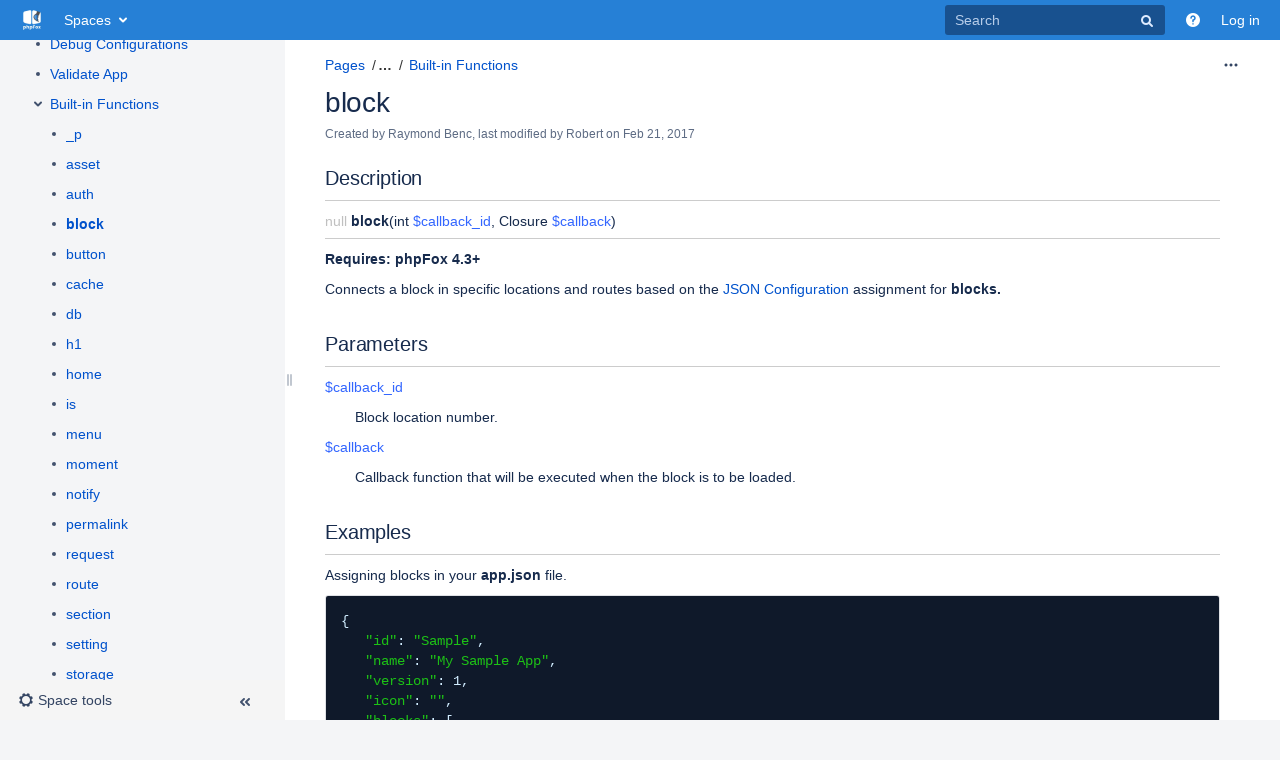

--- FILE ---
content_type: text/html;charset=UTF-8
request_url: https://docs.phpfox.com/pages/viewpage.action?pageId=2097405
body_size: 11895
content:
    
<!DOCTYPE html>
<html>
<head>
                        <title>block - phpFox 4 Developer Document - phpFox Documentation</title>
    
        

                        
    
                        
    

                
    
    <meta http-equiv="X-UA-Compatible" content="IE=EDGE,chrome=IE7">
<meta charset="UTF-8">
<meta id="confluence-context-path" name="confluence-context-path" content="">
<meta id="confluence-base-url" name="confluence-base-url" content="https://docs.phpfox.com">

<meta id="atlassian-token" name="atlassian-token" content="34886899eb03040ac3b1f72c39fe1b8d2a1b2d07">


<meta id="confluence-space-key" name="confluence-space-key" content="FOX4DEVDOC">
<script type="text/javascript">
        var contextPath = '';
</script>

    

    <meta name="confluence-request-time" content="1768628275270">
        
    
        
            <meta name="ajs-is-space-admin" content=""> <meta name="ajs-has-space-config" content="">
            <style>.ia-fixed-sidebar, .ia-splitter-left {width: 285px;}.theme-default .ia-splitter #main {margin-left: 285px;}.ia-fixed-sidebar {visibility: hidden;}</style>
            <meta name="ajs-use-keyboard-shortcuts" content="true">
            <meta name="ajs-discovered-plugin-features" content="$discoveredList">
            <meta name="ajs-keyboardshortcut-hash" content="f0fc981d7a62a0f57f96922bf9e0c975">
            <meta name="ajs-is-confluence-admin" content="false">
            <meta name="ajs-connection-timeout" content="10000">
            
    
    
            <meta name="ajs-page-title" content="block">
            <meta name="ajs-latest-published-page-title" content="block">
            <meta name="ajs-space-name" content="phpFox 4 Developer Document">
            <meta name="ajs-page-id" content="2097405">
            <meta name="ajs-latest-page-id" content="2097405">
            <meta name="ajs-content-type" content="page">
            <meta name="ajs-parent-page-title" content="Built-in Functions">
            <meta name="ajs-parent-page-id" content="2097186">
            <meta name="ajs-space-key" content="FOX4DEVDOC">
            <meta name="ajs-max-number-editors" content="12">
            <meta name="ajs-macro-placeholder-timeout" content="5000">
            <meta name="ajs-jira-metadata-count" content="-1">
            <meta name="ajs-from-page-title" content="">
            <meta name="ajs-can-remove-page" content="false">
            <meta name="ajs-can-remove-page-hierarchy" content="false">
            <meta name="ajs-browse-page-tree-mode" content="view">
            <meta name="ajs-shared-drafts" content="false">
            <meta name="ajs-context-path" content="">
            <meta name="ajs-base-url" content="https://docs.phpfox.com">
            <meta name="ajs-version-number" content="6.15.7">
            <meta name="ajs-build-number" content="8100">
            <meta name="ajs-remote-user" content="">
            <meta name="ajs-remote-user-key" content="">
            <meta name="ajs-remote-user-has-licensed-access" content="false">
            <meta name="ajs-remote-user-has-browse-users-permission" content="false">
            <meta name="ajs-current-user-fullname" content="">
            <meta name="ajs-current-user-avatar-url" content="">
            <meta name="ajs-current-user-avatar-uri-reference" content="/images/icons/profilepics/anonymous.svg">
            <meta name="ajs-static-resource-url-prefix" content="/s/en_GB/8100/e6b42acaec191a9bce4ab234dae0b1b08af15496/_">
            <meta name="ajs-global-settings-attachment-max-size" content="104857600">
            <meta name="ajs-global-settings-quick-search-enabled" content="true">
            <meta name="ajs-user-locale" content="en_GB">
            <meta name="ajs-enabled-dark-features" content="site-wide.synchrony.disable,site-wide.shared-drafts.disable,confluence.view.edit.transition,confluence-inline-comments-resolved,notification.plugin.api.enabled.com.atlassian.confluence.plugins.sharepage.api.ShareContentEvent,notification.plugin.api.enabled.com.atlassian.confluence.plugins.mentions.api.ConfluenceMentionEvent,frontend.editor.v4.compatibility,notification.plugin.api.enabled.com.atlassian.confluence.event.events.security.ForgotPasswordEvent,notification.plugin.api.enabled.com.atlassian.confluence.plugins.tasklist.event.SendTaskEmailEvent,file-annotations,confluence.efi.onboarding.rich.space.content,notification.plugin.api.enabled.com.atlassian.confluence.event.events.content.comment.CommentCreateEvent,notification.plugin.api.enabled.com.atlassian.confluence.plugins.requestaccess.events.AccessGrantedEvent,notification.plugin.api.enabled.com.atlassian.confluence.event.events.content.page.PageMoveEvent,notification.plugin.api.enabled.com.atlassian.confluence.event.events.follow.FollowEvent,notification.plugin.api.enabled.com.atlassian.confluence.plugins.inlinecomments.events.InlineCommentReplyEvent,notification.plugin.api.enabled.com.atlassian.confluence.event.events.content.blogpost.BlogPostCreateEvent,lucene.caching.filter,confluence.table.resizable,notification.batch,confluence-inline-comments-rich-editor,notification.plugin.api.enabled.com.atlassian.confluence.event.events.content.blogpost.BlogPostUpdateEvent,site-wide.synchrony.opt-in,notification.plugin.api.enabled.com.atlassian.confluence.event.events.content.page.async.PageCreatedEvent,mobile.supported.version,notification.plugin.api.enabled.com.atlassian.confluence.plugins.files.notifications.event.FileContentMentionUpdateEvent,notification.plugin.api.enabled.com.atlassian.confluence.plugins.hipchat.api.events.HipChatUserMapped,quick-reload-inline-comments-flags,notification.plugin.api.enabled.com.atlassian.confluence.event.events.content.blogpost.BlogPostMovedEvent,clc.quick.create,notification.plugin.api.enabled.com.atlassian.confluence.event.events.content.page.PageUpdateEvent,cql.search.screen,frontend.editor.v4,nps.survey.inline.dialog,confluence.efi.onboarding.new.templates,pdf-preview,notification.plugin.api.enabled.com.atlassian.confluence.event.events.content.page.async.PageMovedEvent,notification.plugin.api.enabled.com.atlassian.confluence.plugins.sharepage.api.ShareCustomEvent,previews.sharing,previews.versions,notification.plugin.api.enabled.com.atlassian.confluence.plugins.files.notifications.event.FileContentUpdateEvent,notification.plugin.api.enabled.com.atlassian.confluence.event.events.content.attachment.AttachmentBatchUploadCompletedEvent,collaborative-audit-log,notification.plugin.api.enabled.com.atlassian.confluence.efi.emails.events.OnboardingLessUsersEvent,notification.plugin.api.enabled.com.atlassian.confluence.plugins.files.notifications.event.FileContentRemoveEvent,confluence.wrap.macro,previews.conversion-service,notification.plugin.api.enabled.com.atlassian.confluence.event.events.content.comment.CommentUpdateEvent,editor.ajax.save,graphql,read.only.mode,notification.plugin.api.enabled.com.atlassian.confluence.event.events.content.page.async.PageEditedEvent,previews.trigger-all-file-types,notification.plugin.api.enabled.com.atlassian.confluence.plugins.inlinecomments.events.InlineCommentResolveEvent,notification.plugin.api.enabled.com.atlassian.confluence.event.events.like.LikeCreatedEvent,notification.plugin.api.enabled.com.atlassian.confluence.plugins.inlinecomments.events.InlineCommentCreateEvent,attachment.extracted.text.extractor,notification.plugin.api.enabled.com.atlassian.confluence.plugins.requestaccess.events.AccessRequestedEvent,previews.sharing.pushstate,file-annotations.likes,v2.content.name.searcher,notification.plugin.api.enabled.com.atlassian.confluence.event.events.content.page.PageCreateEvent,notification.plugin.api.enabled.com.atlassian.confluence.efi.emails.events.OnboardingNoSpaceCreatedEvent,notification.plugin.api.enabled.com.atlassian.confluence.plugins.sharepage.api.ShareDraftEvent,notification.plugin.api.enabled.com.atlassian.confluence.plugins.sharepage.api.ShareAttachmentEvent,confluence-inline-comments,confluence-inline-comments-dangling-comment">
            <meta name="ajs-atl-token" content="34886899eb03040ac3b1f72c39fe1b8d2a1b2d07">
            <meta name="ajs-confluence-flavour" content="VANILLA">
            <meta name="ajs-user-date-pattern" content="dd MMM yyyy">
            <meta name="ajs-access-mode" content="READ_WRITE">
            <meta name="ajs-render-mode" content="READ_WRITE">
            <meta name="ajs-date.format" content="MMM dd, yyyy">
    
    <link rel="shortcut icon" href="/s/en_GB/8100/e6b42acaec191a9bce4ab234dae0b1b08af15496/16/_/favicon.ico">
    <link rel="icon" type="image/x-icon" href="/s/en_GB/8100/e6b42acaec191a9bce4ab234dae0b1b08af15496/16/_/favicon.ico">

<link rel="search" type="application/opensearchdescription+xml" href="/opensearch/osd.action" title="phpFox Documentation"/>
    
                    
            <meta name="ajs-create-issue-metadata-show-discovery" content="false">
            

    <script>
window.WRM=window.WRM||{};window.WRM._unparsedData=window.WRM._unparsedData||{};window.WRM._unparsedErrors=window.WRM._unparsedErrors||{};
WRM._unparsedData["com.atlassian.plugins.atlassian-plugins-webresource-plugin:context-path.context-path"]="\u0022\u0022";
WRM._unparsedData["com.atlassian.confluence.plugins.confluence-hipchat-integration-plugin:discovery-javascript-data.link-active"]="{\u0022linkActive\u0022:false,\u0022conditionsMet\u0022:false,\u0022admin\u0022:false}";
WRM._unparsedData["com.atlassian.confluence.plugins.confluence-feature-discovery-plugin:confluence-feature-discovery-plugin-resources.test-mode"]="false";
WRM._unparsedData["com.atlassian.analytics.analytics-client:policy-update-init.policy-update-data-provider"]="false";
WRM._unparsedData["com.atlassian.analytics.analytics-client:programmatic-analytics-init.programmatic-analytics-data-provider"]="false";
WRM._unparsedData["com.atlassian.applinks.applinks-plugin:applinks-common-exported.applinks-help-paths"]="{\u0022entries\u0022:{\u0022applinks.docs.root\u0022:\u0022https://confluence.atlassian.com/display/APPLINKS-054/\u0022,\u0022applinks.docs.diagnostics.troubleshoot.sslunmatched\u0022:\u0022SSL+and+application+link+troubleshooting+guide\u0022,\u0022applinks.docs.diagnostics.troubleshoot.oauthsignatureinvalid\u0022:\u0022OAuth+troubleshooting+guide\u0022,\u0022applinks.docs.diagnostics.troubleshoot.oauthtimestamprefused\u0022:\u0022OAuth+troubleshooting+guide\u0022,\u0022applinks.docs.delete.entity.link\u0022:\u0022Create+links+between+projects\u0022,\u0022applinks.docs.adding.application.link\u0022:\u0022Link+Atlassian+applications+to+work+together\u0022,\u0022applinks.docs.administration.guide\u0022:\u0022Application+Links+Documentation\u0022,\u0022applinks.docs.oauth.security\u0022:\u0022OAuth+security+for+application+links\u0022,\u0022applinks.docs.troubleshoot.application.links\u0022:\u0022Troubleshoot+application+links\u0022,\u0022applinks.docs.diagnostics.troubleshoot.unknownerror\u0022:\u0022Network+and+connectivity+troubleshooting+guide\u0022,\u0022applinks.docs.configuring.auth.trusted.apps\u0022:\u0022Configuring+Trusted+Applications+authentication+for+an+application+link\u0022,\u0022applinks.docs.diagnostics.troubleshoot.authlevelunsupported\u0022:\u0022OAuth+troubleshooting+guide\u0022,\u0022applinks.docs.diagnostics.troubleshoot.ssluntrusted\u0022:\u0022SSL+and+application+link+troubleshooting+guide\u0022,\u0022applinks.docs.diagnostics.troubleshoot.unknownhost\u0022:\u0022Network+and+connectivity+troubleshooting+guide\u0022,\u0022applinks.docs.delete.application.link\u0022:\u0022Link+Atlassian+applications+to+work+together\u0022,\u0022applinks.docs.link.applications\u0022:\u0022Link+Atlassian+applications+to+work+together\u0022,\u0022applinks.docs.diagnostics.troubleshoot.oauthproblem\u0022:\u0022OAuth+troubleshooting+guide\u0022,\u0022applinks.docs.diagnostics.troubleshoot.migration\u0022:\u0022Update+application+links+to+use+OAuth\u0022,\u0022applinks.docs.relocate.application.link\u0022:\u0022Link+Atlassian+applications+to+work+together\u0022,\u0022applinks.docs.administering.entity.links\u0022:\u0022Create+links+between+projects\u0022,\u0022applinks.docs.upgrade.application.link\u0022:\u0022OAuth+security+for+application+links\u0022,\u0022applinks.docs.diagnostics.troubleshoot.connectionrefused\u0022:\u0022Network+and+connectivity+troubleshooting+guide\u0022,\u0022applinks.docs.configuring.auth.oauth\u0022:\u0022OAuth+security+for+application+links\u0022,\u0022applinks.docs.insufficient.remote.permission\u0022:\u0022OAuth+security+for+application+links\u0022,\u0022applinks.docs.configuring.application.link.auth\u0022:\u0022OAuth+security+for+application+links\u0022,\u0022applinks.docs.diagnostics\u0022:\u0022Application+links+diagnostics\u0022,\u0022applinks.docs.configured.authentication.types\u0022:\u0022OAuth+security+for+application+links\u0022,\u0022applinks.docs.adding.entity.link\u0022:\u0022Create+links+between+projects\u0022,\u0022applinks.docs.diagnostics.troubleshoot.unexpectedresponse\u0022:\u0022Network+and+connectivity+troubleshooting+guide\u0022,\u0022applinks.docs.configuring.auth.basic\u0022:\u0022Configuring+Basic+HTTP+Authentication+for+an+Application+Link\u0022,\u0022applinks.docs.diagnostics.troubleshoot.authlevelmismatch\u0022:\u0022OAuth+troubleshooting+guide\u0022}}";
WRM._unparsedData["com.atlassian.applinks.applinks-plugin:applinks-common-exported.applinks-types"]="{\u0022crowd\u0022:\u0022Crowd\u0022,\u0022confluence\u0022:\u0022Confluence\u0022,\u0022fecru\u0022:\u0022FishEye / Crucible\u0022,\u0022stash\u0022:\u0022Stash\u0022,\u0022jira\u0022:\u0022Jira\u0022,\u0022refapp\u0022:\u0022Reference Application\u0022,\u0022bamboo\u0022:\u0022Bamboo\u0022,\u0022generic\u0022:\u0022Generic Application\u0022}";
WRM._unparsedData["com.atlassian.applinks.applinks-plugin:applinks-common-exported.entity-types"]="{\u0022singular\u0022:{\u0022refapp.charlie\u0022:\u0022Charlie\u0022,\u0022fecru.project\u0022:\u0022Crucible Project\u0022,\u0022fecru.repository\u0022:\u0022FishEye Repository\u0022,\u0022stash.project\u0022:\u0022Stash Project\u0022,\u0022generic.entity\u0022:\u0022Generic Project\u0022,\u0022confluence.space\u0022:\u0022Confluence Space\u0022,\u0022bamboo.project\u0022:\u0022Bamboo Project\u0022,\u0022jira.project\u0022:\u0022Jira Project\u0022},\u0022plural\u0022:{\u0022refapp.charlie\u0022:\u0022Charlies\u0022,\u0022fecru.project\u0022:\u0022Crucible Projects\u0022,\u0022fecru.repository\u0022:\u0022FishEye Repositories\u0022,\u0022stash.project\u0022:\u0022Stash Projects\u0022,\u0022generic.entity\u0022:\u0022Generic Projects\u0022,\u0022confluence.space\u0022:\u0022Confluence Spaces\u0022,\u0022bamboo.project\u0022:\u0022Bamboo Projects\u0022,\u0022jira.project\u0022:\u0022Jira Projects\u0022}}";
WRM._unparsedData["com.atlassian.applinks.applinks-plugin:applinks-common-exported.authentication-types"]="{\u0022com.atlassian.applinks.api.auth.types.BasicAuthenticationProvider\u0022:\u0022Basic Access\u0022,\u0022com.atlassian.applinks.api.auth.types.TrustedAppsAuthenticationProvider\u0022:\u0022Trusted Applications\u0022,\u0022com.atlassian.applinks.api.auth.types.CorsAuthenticationProvider\u0022:\u0022CORS\u0022,\u0022com.atlassian.applinks.api.auth.types.OAuthAuthenticationProvider\u0022:\u0022OAuth\u0022,\u0022com.atlassian.applinks.api.auth.types.TwoLeggedOAuthAuthenticationProvider\u0022:\u0022OAuth\u0022,\u0022com.atlassian.applinks.api.auth.types.TwoLeggedOAuthWithImpersonationAuthenticationProvider\u0022:\u0022OAuth\u0022}";
WRM._unparsedData["com.atlassian.confluence.plugins.synchrony-interop:synchrony-status-banner-loader.synchrony-status"]="false";
WRM._unparsedData["com.atlassian.confluence.plugins.confluence-license-banner:confluence-license-banner-resources.license-details"]="{\u0022daysBeforeLicenseExpiry\u0022:0,\u0022daysBeforeMaintenanceExpiry\u0022:0,\u0022showLicenseExpiryBanner\u0022:false,\u0022showMaintenanceExpiryBanner\u0022:false,\u0022renewUrl\u0022:null,\u0022salesEmail\u0022:null}";
WRM._unparsedData["com.atlassian.confluence.plugins.confluence-search-ui-plugin:confluence-search-ui-plugin-resources.i18n-data"]="{\u0022search.ui.recent.link.text\u0022:\u0022View more recently visited\u0022,\u0022search.ui.filter.space.category.input.label\u0022:\u0022Find space categories...\u0022,\u0022search.ui.filter.clear.selected\u0022:\u0022Clear selected items\u0022,\u0022search.ui.search.results.empty\u0022:\u0022We couldn\u005Cu0027\u005Cu0027t find anything matching \u005C\u0022{0}\u005C\u0022.\u0022,\u0022search.ui.content.name.search.items.panel.load.all.top.items.button.text\u0022:\u0022Show more app results...\u0022,\u0022search.ui.filter.space.archive.label\u0022:\u0022Search archived spaces\u0022,\u0022search.ui.filter.label\u0022:\u0022filter\u0022,\u0022search.ui.filter.contributor.button.text\u0022:\u0022Contributor\u0022,\u0022search.ui.filter.date.all.text\u0022:\u0022Any time\u0022,\u0022search.ui.filter.space.current.label\u0022:\u0022CURRENT\u0022,\u0022search.ui.clear.input.button.text\u0022:\u0022Clear text\u0022,\u0022help.search.ui.link.title\u0022:\u0022Search tips\u0022,\u0022search.ui.search.results.clear.button\u0022:\u0022clear your filters.\u0022,\u0022search.ui.filter.date.hour.text\u0022:\u0022The past day\u0022,\u0022search.ui.filters.heading\u0022:\u0022Filter by\u0022,\u0022search.ui.filter.label.input.label\u0022:\u0022Find labels...\u0022,\u0022search.ui.filter.date.month.text\u0022:\u0022The past month\u0022,\u0022search.ui.recent.items.anonymous\u0022:\u0022Start exploring. Your search results will appear here.\u0022,\u0022search.ui.input.label\u0022:\u0022Search\u0022,\u0022search.ui.search.result\u0022:\u0022{0,choice,1#{0} search result|1\u005Cu003c{0} search results}\u0022,\u0022search.ui.infinite.scroll.button.text\u0022:\u0022More results\u0022,\u0022search.ui.filter.date.button.text\u0022:\u0022Date\u0022,\u0022search.ui.filter.date.week.text\u0022:\u0022The past week\u0022,\u0022search.ui.filter.label.button.text\u0022:\u0022Label\u0022,\u0022search.ui.input.alert\u0022:\u0022Hit enter to search\u0022,\u0022search.ui.filter.no.result.text\u0022:\u0022We can\u005Cu0027\u005Cu0027t find anything matching your search\u0022,\u0022search.ui.result.subtitle.calendar\u0022:\u0022Team calendar\u0022,\u0022search.ui.filter.date.heading\u0022:\u0022Last modified within\u0022,\u0022search.ui.result.subtitle.user\u0022:\u0022User profile\u0022,\u0022search.ui.filter.contributor.input.label\u0022:\u0022Find people...\u0022,\u0022search.ui.filter.content.type.button.text\u0022:\u0022Type\u0022,\u0022search.ui.filter.space.input.label\u0022:\u0022Find spaces...\u0022,\u0022search.ui.filter.date.year.text\u0022:\u0022The past year\u0022,\u0022search.ui.filter.space.button.text\u0022:\u0022Space\u0022,\u0022search.ui.advanced.search.link.text\u0022:\u0022Advanced search\u0022,\u0022search.ui.generic.error\u0022:\u0022Something went wrong. Refresh the page, or contact your admin if this keeps happening.\u0022,\u0022search.ui.recent.spaces\u0022:\u0022Recent Spaces\u0022,\u0022search.ui.search.results.clear.line2\u0022:\u0022Try a different search term or\u0022,\u0022search.ui.filter.space.category.button.text\u0022:\u0022Space category\u0022,\u0022search.ui.search.results.clear.line1\u0022:\u0022We couldn\u005Cu0027\u005Cu0027t find anything matching your search.\u0022,\u0022search.ui.content.name.search.items.panel.load.all.top.items.admin.button.text\u0022:\u0022Show more settings and app results...\u0022,\u0022search.ui.recent.pages\u0022:\u0022Recently visited\u0022,\u0022search.ui.search.result.anonymous\u0022:\u0022{0,choice,1#{0} search result|1\u005Cu003c{0} search results}. Have an account? {1}Log in{2} to expand your search.\u0022,\u0022search.ui.recent.items.empty\u0022:\u0022Start exploring. Pages and spaces you\u005Cu0027\u005Cu0027ve visited recently will appear here.\u0022,\u0022search.ui.result.subtitle.space\u0022:\u0022Space\u0022,\u0022search.ui.filter.space.init.heading\u0022:\u0022recent spaces\u0022}";
if(window.WRM._dataArrived)window.WRM._dataArrived();</script>
<link type="text/css" rel="stylesheet" href="/s/a0e59ac3709cff8427431308857933b6-CDN/en_GB/8100/e6b42acaec191a9bce4ab234dae0b1b08af15496/a9c2cffcc1e6c4cb8bcc289e5f397d4b/_/download/contextbatch/css/_super/batch.css" data-wrm-key="_super" data-wrm-batch-type="context" media="all">
<!--[if lt IE 9]>
<link type="text/css" rel="stylesheet" href="/s/a0e59ac3709cff8427431308857933b6-CDN/en_GB/8100/e6b42acaec191a9bce4ab234dae0b1b08af15496/a9c2cffcc1e6c4cb8bcc289e5f397d4b/_/download/contextbatch/css/_super/batch.css?conditionalComment=lt+IE+9" data-wrm-key="_super" data-wrm-batch-type="context" media="all">
<![endif]-->
<!--[if lte IE 9]>
<link type="text/css" rel="stylesheet" href="/s/a0e59ac3709cff8427431308857933b6-CDN/en_GB/8100/e6b42acaec191a9bce4ab234dae0b1b08af15496/a9c2cffcc1e6c4cb8bcc289e5f397d4b/_/download/contextbatch/css/_super/batch.css?conditionalComment=lte+IE+9" data-wrm-key="_super" data-wrm-batch-type="context" media="all">
<![endif]-->
<link type="text/css" rel="stylesheet" href="/s/98b8b723699d88e1a8ab21150e8fa04e-CDN/en_GB/8100/e6b42acaec191a9bce4ab234dae0b1b08af15496/846768b0e7d6103b6f1bfd171f78eee5/_/download/contextbatch/css/atl.confluence.plugins.pagetree-desktop,main,viewcontent,page,atl.general,atl.comments,-_super/batch.css?confluence.table.resizable=true&amp;highlightactions=true&amp;hostenabled=true" data-wrm-key="atl.confluence.plugins.pagetree-desktop,main,viewcontent,page,atl.general,atl.comments,-_super" data-wrm-batch-type="context" media="all">
<!--[if lt IE 9]>
<link type="text/css" rel="stylesheet" href="/s/98b8b723699d88e1a8ab21150e8fa04e-CDN/en_GB/8100/e6b42acaec191a9bce4ab234dae0b1b08af15496/846768b0e7d6103b6f1bfd171f78eee5/_/download/contextbatch/css/atl.confluence.plugins.pagetree-desktop,main,viewcontent,page,atl.general,atl.comments,-_super/batch.css?conditionalComment=lt+IE+9&amp;confluence.table.resizable=true&amp;highlightactions=true&amp;hostenabled=true" data-wrm-key="atl.confluence.plugins.pagetree-desktop,main,viewcontent,page,atl.general,atl.comments,-_super" data-wrm-batch-type="context" media="all">
<![endif]-->
<link type="text/css" rel="stylesheet" href="/s/en_GB/8100/e6b42acaec191a9bce4ab234dae0b1b08af15496/16/_/styles/colors.css" media="all">
<link type="text/css" rel="stylesheet" href="/s/en_GB/8100/e6b42acaec191a9bce4ab234dae0b1b08af15496/16/_/styles/custom.css" media="all">
<script type="text/javascript" src="/s/4cafd8bf0fe622203305d558c430d8ac-CDN/en_GB/8100/e6b42acaec191a9bce4ab234dae0b1b08af15496/a9c2cffcc1e6c4cb8bcc289e5f397d4b/_/download/contextbatch/js/_super/batch.js?locale=en-GB" data-wrm-key="_super" data-wrm-batch-type="context"></script>
<script type="text/javascript" src="/s/74719816c62793fd91e0f3f50be44027-CDN/en_GB/8100/e6b42acaec191a9bce4ab234dae0b1b08af15496/846768b0e7d6103b6f1bfd171f78eee5/_/download/contextbatch/js/atl.confluence.plugins.pagetree-desktop,main,viewcontent,page,atl.general,atl.comments,-_super/batch.js?confluence.table.resizable=true&amp;highlightactions=true&amp;hostenabled=true&amp;locale=en-GB" data-wrm-key="atl.confluence.plugins.pagetree-desktop,main,viewcontent,page,atl.general,atl.comments,-_super" data-wrm-batch-type="context"></script>

    

        
    

        
        <meta name="ajs-site-title" content="phpFox Documentation" />
            
    <script>
jQuery(document).ready(function() {
    jQuery(".external-link").attr("target", "_blank");
});
</script>

<!-- Google Tag Manager -->
<script>(function(w,d,s,l,i){w[l]=w[l]||[];w[l].push({'gtm.start':
new Date().getTime(),event:'gtm.js'});var f=d.getElementsByTagName(s)[0],
j=d.createElement(s),dl=l!='dataLayer'?'&l='+l:'';j.async=true;j.src=
'https://www.googletagmanager.com/gtm.js?id='+i+dl;f.parentNode.insertBefore(j,f);
})(window,document,'script','dataLayer','GTM-WB52HRS');</script>
<!-- End Google Tag Manager -->

    
                <link rel="canonical" href="https://docs.phpfox.com/display/FOX4DEVDOC/block">
        <link rel="shortlink" href="https://docs.phpfox.com/x/-QAg">
    <meta name="wikilink" content="[FOX4DEVDOC:block]">
    <meta name="page-version" content="6">
    <meta name="ajs-page-version" content="6">

</head>

    
<body      id="com-atlassian-confluence" class="theme-default  aui-layout aui-theme-default">

        
            <div id='stp-licenseStatus-banner'></div>
    <ul id="assistive-skip-links" class="assistive">
    <li><a href="#title-heading">Skip to content</a></li>
    <li><a href="#breadcrumbs">Skip to breadcrumbs</a></li>
    <li><a href="#header-menu-bar">Skip to header menu</a></li>
    <li><a href="#navigation">Skip to action menu</a></li>
    <li><a href="#quick-search-query">Skip to quick search</a></li>
</ul>
<div id="page">
<div id="full-height-container">
    <div id="header-precursor">
        <div class="cell">
            <!-- Google Tag Manager (noscript) -->
<noscript><iframe src="https://www.googletagmanager.com/ns.html?id=GTM-WB52HRS"
height="0" width="0" style="display:none;visibility:hidden"></iframe></noscript>
<!-- End Google Tag Manager (noscript) -->
                            </div>
    </div>
        





<header id="header" role="banner">
    <nav class="aui-header aui-dropdown2-trigger-group" role="navigation"><div class="aui-header-inner"><div class="aui-header-primary"><h1 id="logo" class="aui-header-logo aui-header-logo-custom"><a href="/"><img src="/download/attachments/327682/atl.site.logo?version=3&amp;modificationDate=1676882922000&amp;api=v2" alt="phpFox Documentation" /></a></h1><ul class="aui-nav">
                            <li>
            
        
        
<a  id="space-directory-link" href="/spacedirectory/view.action"  class=" aui-nav-imagelink"   title="Spaces">
            <span>Spaces</span>
    </a>
        </li>
                                        <li class="aui-buttons">
            </li>
    </ul>
</div><div class="aui-header-secondary"><ul class="aui-nav">
                        <li>
        <div id="search-ui" class="aui-quicksearch dont-default-focus header-quicksearch"><input id="quick-search-query" aria-label="Search" placeholder="Search" type="text" /><div id="quick-search-alert" role="alert">Hit enter to search</div><aui-spinner size="small"></aui-spinner></div>
    </li>
        <li>
            
        <a id="help-menu-link" class="aui-nav-link aui-dropdown2-trigger aui-dropdown2-trigger-arrowless" href="#" aria-haspopup="true" aria-owns="help-menu-link-content" title="Help">
        <span class="aui-icon aui-icon-small aui-iconfont-question-filled">Help</span>
    </a>
    <nav id="help-menu-link-content" class="aui-dropdown2 aui-style-default" aria-hidden="true">
                    <div class="aui-dropdown2-section">
                                <ul  id="help-menu-link-leading" class="aui-list-truncate section-leading first">
                                            <li>
        
            
<a  id="confluence-help-link" href="https://docs.atlassian.com/confluence/docs-615/" class="    "      title="Visit the Confluence documentation home"  target="_blank"
>
        Online Help
</a>
</li>
                                            <li>
    
                
<a  id="keyboard-shortcuts-link" href="#" class="    "      title="View available keyboard shortcuts" >
        Keyboard Shortcuts
</a>
</li>
                                            <li>
    
            
<a  id="feed-builder-link" href="/dashboard/configurerssfeed.action" class="    "      title="Create your custom RSS feed." >
        Feed Builder
</a>
</li>
                                            <li>
    
            
<a  id="whats-new-menu-link" href="https://confluence.atlassian.com/display/DOC/Confluence+6.15+Release+Notes" class="    "      title="" >
        What’s new
</a>
</li>
                                            <li>
    
                
<a  id="gadget-directory-link" href="#" class="   user-item administration-link "      title="Browse gadgets provided by Confluence" >
        Available Gadgets
</a>
</li>
                                            <li>
    
            
<a  id="confluence-about-link" href="/aboutconfluencepage.action" class="    "      title="Get more information about Confluence" >
        About Confluence
</a>
</li>
                                    </ul>
            </div>
            </nav>
    
    </li>
        <li>
                
    
    </li>
        <li>
            
    </li>
        <li>
                                            <li>
        
            
<a  id="login-link" href="/login.action?os_destination=%2Fpages%2Fviewpage.action%3FpageId%3D2097405" class="   user-item login-link "      title="" >
        Log in
</a>
</li>
                        
    </li>
    </ul>
</div></div><!-- .aui-header-inner--></nav><!-- .aui-header -->
    <br class="clear">
</header>
    

    
    	<div class="ia-splitter">
    		<div class="ia-splitter-left">
    			<div class="ia-fixed-sidebar">
    				
                            <div class="acs-side-bar ia-scrollable-section"><div class="acs-side-bar-space-info tipsy-enabled" data-configure-tooltip="Edit space details"><div class="avatar"><div class="space-logo" data-key="FOX4DEVDOC" data-name="phpFox 4 Developer Document" data-entity-type="confluence.space"><div class="avatar-img-container"><div class="avatar-img-wrapper"><a href="/display/FOX4DEVDOC/phpFox+4+Developer+Document" title="phpFox 4 Developer Document"><img class="avatar-img" src="/download/attachments/327682/global.logo?version=2&amp;modificationDate=1676882757000&amp;api=v2" alt="phpFox 4 Developer Document"></a></div></div></div></div><div class="space-information-container"><div class="name"><a href="/display/FOX4DEVDOC/phpFox+4+Developer+Document" title="phpFox 4 Developer Document">phpFox 4 Developer Document</a></div><div class="flyout-handle icon aui-icon aui-icon-small aui-iconfont-edit"></div></div></div><div class="acs-side-bar-content"><div class="acs-nav-wrapper"><div class="acs-nav" data-has-create-permission="false" data-quick-links-state="hide" data-page-tree-state="null" data-nav-type="page-tree"><div class="acs-nav-sections"></div></div></div><div class="ia-secondary-container tipsy-enabled" data-tree-type="page-tree"><div class="ia-secondary-header"><h5 class="ia-secondary-header-title page-tree"><span class="icon"></span><span class="label">Page tree</span></h5></div><div class="ia-secondary-content">


<div class="plugin_pagetree conf-macro output-inline" data-hasbody="false" data-macro-name="pagetree">

        
        
    <ul class="plugin_pagetree_children_list plugin_pagetree_children_list_noleftspace">
        <div class="plugin_pagetree_children">
        </div>
    </ul>

    <fieldset class="hidden">
        <input type="hidden" name="treeId" value="" />
        <input type="hidden" name="treeRequestId" value="/plugins/pagetree/naturalchildren.action?decorator=none&amp;excerpt=false&amp;sort=position&amp;reverse=false&amp;disableLinks=false&amp;expandCurrent=true" />
        <input type="hidden" name="treePageId" value="2097405" />

        <input type="hidden" name="noRoot" value="false" />
        <input type="hidden" name="rootPageId" value="851993" />

        <input type="hidden" name="rootPage" value="" />
        <input type="hidden" name="startDepth" value="0" />
        <input type="hidden" name="spaceKey" value="FOX4DEVDOC" />

        <input type="hidden" name="i18n-pagetree.loading" value="Loading..." />
        <input type="hidden" name="i18n-pagetree.error.permission" value="Unable to load page tree. It seems that you do not have permission to view the root page." />
        <input type="hidden" name="i18n-pagetree.eeror.general" value="There was a problem retrieving the page tree. Please check the server log file for more information." />
        <input type="hidden" name="loginUrl" value="/login.action?os_destination=%2Fpages%2Fviewpage.action%3FpageId%3D2097405&amp;permissionViolation=true" />
        <input type="hidden" name="mobile" value="false" />

                <fieldset class="hidden">
                                                <input type="hidden" name="ancestorId" value="2097186" />
                                    <input type="hidden" name="ancestorId" value="852055" />
                                    <input type="hidden" name="ancestorId" value="851993" />
                                    </fieldset>
    </fieldset>
</div>
</div></div></div><div class="hidden"><a href="/collector/pages.action?key=FOX4DEVDOC" id="space-pages-link"></a><script type="text/x-template" title="logo-config-content"><h2>Space Details</h2><div class="personal-space-logo-hint">Your profile picture is used as the logo for your personal space. <a href="/users/profile/editmyprofilepicture.action" target="_blank">Change your profile picture</a>.</div></script></div></div><div class="space-tools-section"><div id="space-tools-menu-additional-items" class="hidden"><div data-label="Browse pages" data-class="" data-href="/pages/reorderpages.action?key=FOX4DEVDOC">Browse pages</div></div><button id="space-tools-menu-trigger"  class=" aui-dropdown2-trigger aui-button aui-button-subtle tipsy-enabled aui-dropdown2-trigger-arrowless " aria-controls="space-tools-menu" aria-haspopup="true" role="button" data-aui-trigger><span class="aui-icon aui-icon-small aui-iconfont-configure">Configure</span><span class="aui-button-label">Space tools</span><span class="icon aui-icon-dropdown"></span></button><div id="space-tools-menu" class="aui-dropdown2 aui-style-default space-tools-dropdown" role="menu" aria-hidden="true" data-aui-alignment="top left"><div role="application"></div></div><a class="expand-collapse-trigger aui-icon aui-icon-small aui-iconfont-chevron-double-left"></a></div>
                    
    			</div>
    		</div>
        <!-- \#header -->

            
    
        <div id="main" class=" aui-page-panel">
                        <div id="main-header">
            
    <div id="navigation" class="content-navigation view">
                    <ul class="ajs-menu-bar">
                                            
        <li class="normal ajs-menu-item">
        <a id="action-menu-link" class="action aui-dropdown2-trigger-arrowless aui-button aui-button-subtle ajs-menu-title aui-dropdown2-trigger" href="#" aria-haspopup="true" aria-owns="action-menu" data-container="#navigation">
            <span>
                                    <span class="aui-icon aui-icon-small aui-iconfont-more"></span>
                                
            </span>
        </a>         <div id="action-menu" class="aui-dropdown2 aui-style-default" aria-hidden="true">
                            <div class="aui-dropdown2-section">
                    <ul  id="action-menu-primary"                         class="section-primary first">
                                                    <li>

    
        
    
                                                        
    
    
            <a  id="view-attachments-link" href="/pages/viewpageattachments.action?pageId=2097405" rel="nofollow" class="action-view-attachments"  accessKey="t"  title="View Attachments" >
                        <span>
                                A<u>t</u>tachments (1)
            </span>        </a>
    </li>
                                                <li>

    
        
    
                                                        
    
    
            <a  id="action-view-history-link" href="/pages/viewpreviousversions.action?pageId=2097405" rel="nofollow" class="action-view-history"   title="" >
                        <span>
                                Page History
            </span>        </a>
    </li>
                                        </ul>
                </div>
                            <div class="aui-dropdown2-section">
                    <ul  id="action-menu-secondary"                         class="section-secondary">
                                                    <li>

    
        
    
                                                        
    
    
            <a  id="view-page-info-link" href="/pages/viewinfo.action?pageId=2097405" rel="nofollow" class="action-view-info"   title="" >
                        <span>
                                Page Information
            </span>        </a>
    </li>
                                                <li>

    
            
    
                                                        
    
    
            <a  id="view-resolved-comments" href="#" rel="nofollow" class=""   title="" >
                        <span>
                                Resolved comments
            </span>        </a>
    </li>
                                                <li>

    
        
    
                                                        
    
    
            <a  id="view-in-hierarchy-link" href="/pages/reorderpages.action?key=FOX4DEVDOC&amp;openId=2097405#selectedPageInHierarchy" rel="nofollow" class=""   title="" >
                        <span>
                                View in Hierarchy
            </span>        </a>
    </li>
                                                <li>

    
        
    
                                                        
    
    
            <a  id="action-view-source-link" href="/plugins/viewsource/viewpagesrc.action?pageId=2097405" rel="nofollow" class="action-view-source popup-link"   title="" >
                        <span>
                                View Source
            </span>        </a>
    </li>
                                                <li>

    
        
    
                                                        
    
    
            <a  id="action-export-pdf-link" href="/spaces/flyingpdf/pdfpageexport.action?pageId=2097405" rel="nofollow" class=""   title="" >
                        <span>
                                Export to PDF
            </span>        </a>
    </li>
                                                <li>

    
        
    
                                                        
    
    
            <a  id="action-export-word-link" href="/exportword?pageId=2097405" rel="nofollow" class="action-export-word"   title="" >
                        <span>
                                Export to Word
            </span>        </a>
    </li>
                                        </ul>
                </div>
                    </div>
    </li>
            </ul>
    </div>

            
            <div id="title-heading" class="pagetitle with-breadcrumbs">
                
                                    <div id="breadcrumb-section">
                        
    
    
    <ol id="breadcrumbs">
                                        
                        
        <li class="first" >
                        
                            <span class=""><a href="/collector/pages.action?key=FOX4DEVDOC">Pages</a></span>
                                                                                                            <li id="ellipsis" title="Show all breadcrumbs"><span><strong>&#8230;</strong></span></li>
                                                
                        
        <li class="hidden-crumb" >
                        
                            <span class=""><a href="/display/FOX4DEVDOC/phpFox+4+Developer+Document">phpFox 4 Developer Document</a></span>
                                                                                                    
                        
        <li class="hidden-crumb" >
                        
                            <span class=""><a href="/display/FOX4DEVDOC/App+Development+Guide">App Development Guide</a></span>
                                                                                    
                        
        <li>
                        
                            <span class=""><a href="/display/FOX4DEVDOC/Built-in+Functions">Built-in Functions</a></span>
                                                                    </ol>


                    </div>
                
                
        <a href="#page-banner-end" class="assistive">Skip to end of banner</a>
<div id="page-banner-start" class="assistive"></div>

                    
            <div id="page-metadata-banner"><ul class="banner"><li id="system-content-items" class="noprint"><a href="" title="Unrestricted" id="content-metadata-page-restrictions-hidden" class="hidden"></a><a href="/pages/viewpageattachments.action?pageId=2097405&amp;metadataLink=true" title="1 attachment" id="content-metadata-attachments" class="aui-icon aui-icon-small aui-iconfont-attachment"></a></li><li class="page-metadata-item noprinthas-button"  id="content-metadata-jira-wrapper"><a href="" title="" id="content-metadata-jira" class="aui-button aui-button-subtle content-metadata-jira tipsy-disabled hidden"><span>Jira links</span></a></li></ul></div>
            

<a href="#page-banner-start" class="assistive">Go to start of banner</a>
<div id="page-banner-end" class="assistive"></div>
    

                <h1 id="title-text" class="with-breadcrumbs">
                                                <a href="/display/FOX4DEVDOC/block">block</a>
                                    </h1>
            </div>
        </div><!-- \#main-header -->
        
        

        <div id="sidebar-container">
                                                </div><!-- \#sidebar-container -->

        
    

        




            
    

                                
    

    
    
        
    
    
                    
    

    

    
            
        

    
    

    
            
        



    
<div id="content" class="page view">
    


<div id="action-messages">
                        </div>



            <script type="text/x-template" title="searchResultsGrid">
    <table class="aui">
        <thead>
            <tr class="header">
                <th class="search-result-title">Page Title</th>
                <th class="search-result-space">Space</th>
                <th class="search-result-date">Updated</th>
            </tr>
        </thead>
    </table>
</script>
<script type="text/x-template" title="searchResultsGridCount">
    <p class="search-result-count">{0}</p>
</script>
<script type="text/x-template" title="searchResultsGridRow">
    <tr class="search-result">
        <td class="search-result-title"><a href="{1}" class="content-type-{2}"><span>{0}</span></a></td>
        <td class="search-result-space"><a class="space" href="/display/{4}/" title="{3}">{3}</a></td>
        <td class="search-result-date"><span class="date" title="{6}">{5}</span></td>
    </tr>
</script>
        
    
            

        
                            
    

                    

        
        <a href="#page-metadata-end" class="assistive">Skip to end of metadata</a>
<div id="page-metadata-start" class="assistive"></div>

    <div class="page-metadata">
        <ul>
            <li class="page-metadata-modification-info">
                
        
    
        
    
        
            
            Created by <span class='author'>     <a href="    /display/~raymondbenc
"
                       class="url fn"
                            >Raymond Benc</a></span>, last modified by <span class='editor'>     <a href="    /display/~robert
"
                       class="url fn"
                            >Robert</a></span> on <a class='last-modified' title='Show changes' href='/pages/diffpagesbyversion.action?pageId=2097405&amp;selectedPageVersions=5&amp;selectedPageVersions=6'>Feb 21, 2017</a>
                </li>
        </ul>
    </div>


<a href="#page-metadata-start" class="assistive">Go to start of metadata</a>
<div id="page-metadata-end" class="assistive"></div>

        
                                            
        <div id="main-content" class="wiki-content">
                           
        <h2 id="block-Description">Description</h2><hr/><p><span style="color: rgb(192,192,192);">null</span> <strong>block</strong>(int <span style="color: rgb(51,102,255);">$<span style="color: rgb(51,102,255);">callback_id</span></span>, Closure <span style="color: rgb(51,102,255);">$callback</span>)</p><hr/><p><strong>Requires: phpFox 4.3+</strong></p><p>Connects a block in specific locations and routes based on the <a href="https://docs.phpfox.com/display/FOX4DEVDOC/JSON+Configuration" rel="nofollow">JSON Configuration</a> assignment for <strong>blocks.</strong></p><h2 id="block-Parameters">Parameters</h2><hr/><p><span style="color: rgb(51,102,255);">$callback_id</span></p><p style="margin-left: 30.0px;">Block location number.</p><p><span style="color: rgb(51,102,255);">$callback</span></p><p style="margin-left: 30.0px;">Callback function that will be executed when the block is to be loaded.</p><h2 id="block-Examples">Examples</h2><hr/><p>Assigning blocks in your <strong>app.json </strong>file. </p><div class="code panel pdl conf-macro output-block" style="border-width: 1px;" data-hasbody="true" data-macro-name="code"><div class="codeContent panelContent pdl">
<pre class="syntaxhighlighter-pre" data-syntaxhighlighter-params="brush: php; gutter: false; theme: Midnight" data-theme="Midnight">{
   &quot;id&quot;: &quot;Sample&quot;,
   &quot;name&quot;: &quot;My Sample App&quot;,
   &quot;version&quot;: 1,
   &quot;icon&quot;: &quot;&quot;,
   &quot;blocks&quot;: [
      {
         &quot;callback&quot;: &quot;sample_block&quot;,
         &quot;route&quot;: &quot;route_v&quot;,
         &quot;location&quot;: 3
      },
      {
         &quot;callback&quot;: &quot;sample_block_with_view&quot;,
         &quot;route&quot;: &quot;core.index-member&quot;,
         &quot;location&quot;: 3
      }
   ]
}</pre>
</div></div><p> </p><p>Connect block assignments in your <strong>start.php</strong> </p><div class="code panel pdl conf-macro output-block" style="border-width: 1px;" data-hasbody="true" data-macro-name="code"><div class="codeContent panelContent pdl">
<pre class="syntaxhighlighter-pre" data-syntaxhighlighter-params="brush: php; gutter: false; theme: Midnight" data-theme="Midnight">&lt;?php

/**
 * Adds a block and assigns it to &quot;sample_block&quot;
 */
block('sample_block', function() {
   $html = '&lt;div class=&quot;block&quot;&gt;&lt;div class=&quot;title&quot;&gt;Hello World!&lt;/div&gt;&lt;div class=&quot;content&quot;&gt;...&lt;/div&gt;&lt;/div&gt;';

   return $html;
});


/**
 * Adds a block and assigns it to &quot;sample_block_with_view&quot; with an HTML view
 */
block('sample_block_with_view', function() {

   return view('@Sample/block.html');
});</pre>
</div></div><p> </p><p><strong>!Important: </strong>Make sure to <a href="https://docs.phpfox.com/display/FOX4MAN/Clearing+Cache" rel="nofollow">clear your sites</a> cache after assigning a block.</p><h2 id="block-Notes">Notes</h2><hr/><p><strong>Since 4.3+</strong></p><p style="margin-left: 30.0px;">Blocks are not required to be included in a route and is no longer the advised way to create a block. While old methods are still supported in 4.3, they will be depreciated in the future. The change in how blocks work in 4.3 is to give clients the ability to re-position your blocks from the AdminCP.</p><p> </p><p><strong>HTML Views</strong></p><p style="margin-left: 30.0px;">If you use an HTML view via the <a href="https://docs.phpfox.com/display/FOX4DEVDOC/view" rel="nofollow">view()</a> function you must prefix the HTML with your apps ID (e.g. <strong>@Sample/</strong>)</p><p style="margin-left: 30.0px;"> </p><p><strong>Identifying Route Names</strong></p><p style="margin-left: 30.0px;"><strong> </strong>Finding the name of a route can be hard at times, enable <a href="https://docs.phpfox.com/display/FOX4DEVDOC/Identifying+Route+Names" rel="nofollow">Techie Mode</a> to make things easier.</p><p> </p>

                
        
    
        </div>

        <!--
<rdf:RDF xmlns:rdf="http://www.w3.org/1999/02/22-rdf-syntax-ns#"
         xmlns:dc="http://purl.org/dc/elements/1.1/"
         xmlns:trackback="http://madskills.com/public/xml/rss/module/trackback/">
         <rdf:Description
    rdf:about="https://docs.phpfox.com/display/FOX4DEVDOC/block"
    dc:identifier="https://docs.phpfox.com/display/FOX4DEVDOC/block"
    dc:title="block"
    trackback:ping="https://docs.phpfox.com/rpc/trackback/2097405"/>
</rdf:RDF>
-->

                        
    



<div id="labels-section" class="pageSection group">
    <div class="labels-section-content content-column" entityid="2097405" entitytype="page">
	<div class="labels-content">
		
    <ul class="label-list label-list-right ">
            <li class="no-labels-message">
            No labels
        </li>
            </ul>

    </div>
</div>
</div>
        
		
            




            
        








                        
    
<div id="comments-section" class="pageSection group">
        
    



</div>
        


                
    
            
</div>

    

    




    
    

    
    
    


    
<div id="space-tools-web-items" class="hidden">
                <div data-label="Overview" data-href="/spaces/viewspacesummary.action?key=FOX4DEVDOC">Overview</div>
            <div data-label="Content Tools" data-href="/pages/reorderpages.action?key=FOX4DEVDOC">Content Tools</div>
    </div>
        



            </div><!-- \#main -->
            
    
    
        
            
            

<div id="footer" role="contentinfo">
    <section class="footer-body">

                                                    
        

        <ul id="poweredby">
            <li class="noprint">Powered by <a href="http://www.atlassian.com/software/confluence" class="hover-footer-link" rel="nofollow">Atlassian Confluence</a> <span id='footer-build-information'>6.15.7</span></li>
            <li class="print-only">Printed by Atlassian Confluence 6.15.7</li>
            <li class="noprint"><a href="https://support.atlassian.com/help/confluence" class="hover-footer-link" rel="nofollow">Report a bug</a></li>
            <li class="noprint"><a href="http://www.atlassian.com/about/connected.jsp?s_kwcid=Confluence-stayintouch" class="hover-footer-link" rel="nofollow">Atlassian News</a></li>
        </ul>

        

        <div id="footer-logo"><a href="http://www.atlassian.com/" rel="nofollow">Atlassian</a></div>

                    <script type="text/javascript">
/*
AJS.toInit(function(){
  
    if (AJS.$('#comments-section')){
  
        // replace the comments section
  
        AJS.$('#comments-section').after('<div id="disqus_thread"></div>').remove();
  
        var disqus_shortname = 'phpfox-docs'; // ##################### change this to your own
        var disqus_identifier = 'content_id_' + AJS.params.pageId;
        //var disqus_url = location.href
  
        (function() {
            var dsq = document.createElement('script'); dsq.type = 'text/javascript'; dsq.async = true;
            dsq.src = location.protocol +'//' + disqus_shortname + '.disqus.com/embed.js';
            (document.getElementsByTagName('head')[0] || document.getElementsByTagName('body')[0]).appendChild(dsq);
        })();
    }
});
//*/
</script>

<script>
  (function(i,s,o,g,r,a,m){i['GoogleAnalyticsObject']=r;i[r]=i[r]||function(){
  (i[r].q=i[r].q||[]).push(arguments)},i[r].l=1*new Date();a=s.createElement(o),
  m=s.getElementsByTagName(o)[0];a.async=1;a.src=g;m.parentNode.insertBefore(a,m)
  })(window,document,'script','https://www.google-analytics.com/analytics.js','ga');

  ga('create', 'UA-5446984-1', 'auto');
  ga('send', 'pageview');
</script>
        
    </section>
</div>

    
</div>

</div><!-- \#full-height-container -->
</div><!-- \#page -->

    <span style="display:none;" id="confluence-server-performance">{"serverDuration": 243, "requestCorrelationId": "39859f1588ce599c"}</span>


<script type="text/javascript">
    AJS.BigPipe = AJS.BigPipe || {};
    AJS.BigPipe.metrics = AJS.BigPipe.metrics || {};
    AJS.BigPipe.metrics.pageEnd = typeof window.performance !== "undefined" && typeof window.performance.now === "function"
                                    ? Math.ceil(window.performance.now()) : 0;
    AJS.BigPipe.metrics.isBigPipeEnabled = 'false' === 'true';
</script>
</body>
</html>
    


--- FILE ---
content_type: text/html;charset=UTF-8
request_url: https://docs.phpfox.com/plugins/pagetree/naturalchildren.action?decorator=none&excerpt=false&sort=position&reverse=false&disableLinks=false&expandCurrent=true&hasRoot=true&pageId=851993&treeId=0&startDepth=0&mobile=false&ancestors=2097186&ancestors=852055&ancestors=851993&treePageId=2097405
body_size: 2129
content:

<ul class="plugin_pagetree_children_list" id="child_ul851993-0">
            <li>
    <div class="plugin_pagetree_childtoggle_container">
                                            <a id="plusminus852055-0" class="plugin_pagetree_childtoggle aui-icon aui-icon-small aui-iconfont-chevron-down">
            </a>
            </div>
    <div class="plugin_pagetree_children_content">
          
        
                    <span class="plugin_pagetree_children_span" id="childrenspan852055-0">                        <a href="/display/FOX4DEVDOC/App+Development+Guide">App Development Guide</a>
        </span>
            </div>

        <div id="children852055-0" class="plugin_pagetree_children_container">
                                                        <ul class="plugin_pagetree_children_list" id="child_ul852055-0">
                                            <li>
    <div class="plugin_pagetree_childtoggle_container">
                    <span class="no-children icon"></span>
            </div>
    <div class="plugin_pagetree_children_content">
          
        
                    <span class="plugin_pagetree_children_span" id="childrenspan2097609-0">                        <a href="/display/FOX4DEVDOC/Getting+Started">Getting Started</a>
        </span>
            </div>

        <div id="children2097609-0" class="plugin_pagetree_children_container">
            </div>
    </li>
                                            <li>
    <div class="plugin_pagetree_childtoggle_container">
                                            <a id="plusminus2099227-0" class="plugin_pagetree_childtoggle aui-icon aui-icon-small aui-iconfont-chevron-right">
            </a>
            </div>
    <div class="plugin_pagetree_children_content">
          
        
                    <span class="plugin_pagetree_children_span" id="childrenspan2099227-0">                        <a href="/display/FOX4DEVDOC/Writing+Your+First+App">Writing Your First App</a>
        </span>
            </div>

        <div id="children2099227-0" class="plugin_pagetree_children_container">
                                                            </div>
    </li>
                                            <li>
    <div class="plugin_pagetree_childtoggle_container">
                    <span class="no-children icon"></span>
            </div>
    <div class="plugin_pagetree_children_content">
          
        
                    <span class="plugin_pagetree_children_span" id="childrenspan2098439-0">                        <a href="/display/FOX4DEVDOC/Translation">Translation</a>
        </span>
            </div>

        <div id="children2098439-0" class="plugin_pagetree_children_container">
            </div>
    </li>
                                            <li>
    <div class="plugin_pagetree_childtoggle_container">
                    <span class="no-children icon"></span>
            </div>
    <div class="plugin_pagetree_children_content">
          
        
                    <span class="plugin_pagetree_children_span" id="childrenspan2098561-0">                        <a href="/display/FOX4DEVDOC/Add+Database+Tables+for+Your+Apps">Add Database Tables for Your Apps</a>
        </span>
            </div>

        <div id="children2098561-0" class="plugin_pagetree_children_container">
            </div>
    </li>
                                            <li>
    <div class="plugin_pagetree_childtoggle_container">
                    <span class="no-children icon"></span>
            </div>
    <div class="plugin_pagetree_children_content">
          
        
                    <span class="plugin_pagetree_children_span" id="childrenspan2098408-0">                        <a href="/display/FOX4DEVDOC/App+Configuration">App Configuration</a>
        </span>
            </div>

        <div id="children2098408-0" class="plugin_pagetree_children_container">
            </div>
    </li>
                                            <li>
    <div class="plugin_pagetree_childtoggle_container">
                    <span class="no-children icon"></span>
            </div>
    <div class="plugin_pagetree_children_content">
          
        
                    <span class="plugin_pagetree_children_span" id="childrenspan2099516-0">                        <a href="/display/FOX4DEVDOC/Debug+Configurations">Debug Configurations</a>
        </span>
            </div>

        <div id="children2099516-0" class="plugin_pagetree_children_container">
            </div>
    </li>
                                            <li>
    <div class="plugin_pagetree_childtoggle_container">
                    <span class="no-children icon"></span>
            </div>
    <div class="plugin_pagetree_children_content">
          
        
                    <span class="plugin_pagetree_children_span" id="childrenspan2099518-0">                        <a href="/display/FOX4DEVDOC/Validate+App">Validate App</a>
        </span>
            </div>

        <div id="children2099518-0" class="plugin_pagetree_children_container">
            </div>
    </li>
                                            <li>
    <div class="plugin_pagetree_childtoggle_container">
                                            <a id="plusminus2097186-0" class="plugin_pagetree_childtoggle aui-icon aui-icon-small aui-iconfont-chevron-down">
            </a>
            </div>
    <div class="plugin_pagetree_children_content">
          
        
                    <span class="plugin_pagetree_children_span" id="childrenspan2097186-0">                        <a href="/display/FOX4DEVDOC/Built-in+Functions">Built-in Functions</a>
        </span>
            </div>

        <div id="children2097186-0" class="plugin_pagetree_children_container">
                                                        <ul class="plugin_pagetree_children_list" id="child_ul2097186-0">
                                            <li>
    <div class="plugin_pagetree_childtoggle_container">
                    <span class="no-children icon"></span>
            </div>
    <div class="plugin_pagetree_children_content">
          
        
                    <span class="plugin_pagetree_children_span" id="childrenspan2097427-0">                        <a href="/display/FOX4DEVDOC/_p">_p</a>
        </span>
            </div>

        <div id="children2097427-0" class="plugin_pagetree_children_container">
            </div>
    </li>
                                            <li>
    <div class="plugin_pagetree_childtoggle_container">
                    <span class="no-children icon"></span>
            </div>
    <div class="plugin_pagetree_children_content">
          
        
                    <span class="plugin_pagetree_children_span" id="childrenspan2097431-0">                        <a href="/display/FOX4DEVDOC/asset">asset</a>
        </span>
            </div>

        <div id="children2097431-0" class="plugin_pagetree_children_container">
            </div>
    </li>
                                            <li>
    <div class="plugin_pagetree_childtoggle_container">
                    <span class="no-children icon"></span>
            </div>
    <div class="plugin_pagetree_children_content">
          
        
                    <span class="plugin_pagetree_children_span" id="childrenspan2097218-0">                        <a href="/display/FOX4DEVDOC/auth">auth</a>
        </span>
            </div>

        <div id="children2097218-0" class="plugin_pagetree_children_container">
            </div>
    </li>
                                            <li>
    <div class="plugin_pagetree_childtoggle_container">
                    <span class="no-children icon"></span>
            </div>
    <div class="plugin_pagetree_children_content">
          
        
                    <span class="plugin_pagetree_children_span" id="childrenspan2097405-0">                        <a href="/display/FOX4DEVDOC/block">block</a>
        </span>
            </div>

        <div id="children2097405-0" class="plugin_pagetree_children_container">
            </div>
    </li>
                                            <li>
    <div class="plugin_pagetree_childtoggle_container">
                    <span class="no-children icon"></span>
            </div>
    <div class="plugin_pagetree_children_content">
          
        
                    <span class="plugin_pagetree_children_span" id="childrenspan2097259-0">                        <a href="/display/FOX4DEVDOC/button">button</a>
        </span>
            </div>

        <div id="children2097259-0" class="plugin_pagetree_children_container">
            </div>
    </li>
                                            <li>
    <div class="plugin_pagetree_childtoggle_container">
                    <span class="no-children icon"></span>
            </div>
    <div class="plugin_pagetree_children_content">
          
        
                    <span class="plugin_pagetree_children_span" id="childrenspan2097268-0">                        <a href="/display/FOX4DEVDOC/cache">cache</a>
        </span>
            </div>

        <div id="children2097268-0" class="plugin_pagetree_children_container">
            </div>
    </li>
                                            <li>
    <div class="plugin_pagetree_childtoggle_container">
                    <span class="no-children icon"></span>
            </div>
    <div class="plugin_pagetree_children_content">
          
        
                    <span class="plugin_pagetree_children_span" id="childrenspan2097307-0">                        <a href="/display/FOX4DEVDOC/db">db</a>
        </span>
            </div>

        <div id="children2097307-0" class="plugin_pagetree_children_container">
            </div>
    </li>
                                            <li>
    <div class="plugin_pagetree_childtoggle_container">
                    <span class="no-children icon"></span>
            </div>
    <div class="plugin_pagetree_children_content">
          
        
                    <span class="plugin_pagetree_children_span" id="childrenspan2097236-0">                        <a href="/display/FOX4DEVDOC/h1">h1</a>
        </span>
            </div>

        <div id="children2097236-0" class="plugin_pagetree_children_container">
            </div>
    </li>
                                            <li>
    <div class="plugin_pagetree_childtoggle_container">
                    <span class="no-children icon"></span>
            </div>
    <div class="plugin_pagetree_children_content">
          
        
                    <span class="plugin_pagetree_children_span" id="childrenspan2097210-0">                        <a href="/display/FOX4DEVDOC/home">home</a>
        </span>
            </div>

        <div id="children2097210-0" class="plugin_pagetree_children_container">
            </div>
    </li>
                                            <li>
    <div class="plugin_pagetree_childtoggle_container">
                    <span class="no-children icon"></span>
            </div>
    <div class="plugin_pagetree_children_content">
          
        
                    <span class="plugin_pagetree_children_span" id="childrenspan2097391-0">                        <a href="/display/FOX4DEVDOC/is">is</a>
        </span>
            </div>

        <div id="children2097391-0" class="plugin_pagetree_children_container">
            </div>
    </li>
                                            <li>
    <div class="plugin_pagetree_childtoggle_container">
                    <span class="no-children icon"></span>
            </div>
    <div class="plugin_pagetree_children_content">
          
        
                    <span class="plugin_pagetree_children_span" id="childrenspan2097264-0">                        <a href="/display/FOX4DEVDOC/menu">menu</a>
        </span>
            </div>

        <div id="children2097264-0" class="plugin_pagetree_children_container">
            </div>
    </li>
                                            <li>
    <div class="plugin_pagetree_childtoggle_container">
                    <span class="no-children icon"></span>
            </div>
    <div class="plugin_pagetree_children_content">
          
        
                    <span class="plugin_pagetree_children_span" id="childrenspan2097242-0">                        <a href="/display/FOX4DEVDOC/moment">moment</a>
        </span>
            </div>

        <div id="children2097242-0" class="plugin_pagetree_children_container">
            </div>
    </li>
                                            <li>
    <div class="plugin_pagetree_childtoggle_container">
                    <span class="no-children icon"></span>
            </div>
    <div class="plugin_pagetree_children_content">
          
        
                    <span class="plugin_pagetree_children_span" id="childrenspan2097367-0">                        <a href="/display/FOX4DEVDOC/notify">notify</a>
        </span>
            </div>

        <div id="children2097367-0" class="plugin_pagetree_children_container">
            </div>
    </li>
                                            <li>
    <div class="plugin_pagetree_childtoggle_container">
                    <span class="no-children icon"></span>
            </div>
    <div class="plugin_pagetree_children_content">
          
        
                    <span class="plugin_pagetree_children_span" id="childrenspan2097206-0">                        <a href="/display/FOX4DEVDOC/permalink">permalink</a>
        </span>
            </div>

        <div id="children2097206-0" class="plugin_pagetree_children_container">
            </div>
    </li>
                                            <li>
    <div class="plugin_pagetree_childtoggle_container">
                    <span class="no-children icon"></span>
            </div>
    <div class="plugin_pagetree_children_content">
          
        
                    <span class="plugin_pagetree_children_span" id="childrenspan2097240-0">                        <a href="/display/FOX4DEVDOC/request">request</a>
        </span>
            </div>

        <div id="children2097240-0" class="plugin_pagetree_children_container">
            </div>
    </li>
                                            <li>
    <div class="plugin_pagetree_childtoggle_container">
                    <span class="no-children icon"></span>
            </div>
    <div class="plugin_pagetree_children_content">
          
        
                    <span class="plugin_pagetree_children_span" id="childrenspan2097190-0">                        <a href="/display/FOX4DEVDOC/route">route</a>
        </span>
            </div>

        <div id="children2097190-0" class="plugin_pagetree_children_container">
            </div>
    </li>
                                            <li>
    <div class="plugin_pagetree_childtoggle_container">
                    <span class="no-children icon"></span>
            </div>
    <div class="plugin_pagetree_children_content">
          
        
                    <span class="plugin_pagetree_children_span" id="childrenspan2097224-0">                        <a href="/display/FOX4DEVDOC/section">section</a>
        </span>
            </div>

        <div id="children2097224-0" class="plugin_pagetree_children_container">
            </div>
    </li>
                                            <li>
    <div class="plugin_pagetree_childtoggle_container">
                    <span class="no-children icon"></span>
            </div>
    <div class="plugin_pagetree_children_content">
          
        
                    <span class="plugin_pagetree_children_span" id="childrenspan2097188-0">                        <a href="/display/FOX4DEVDOC/setting">setting</a>
        </span>
            </div>

        <div id="children2097188-0" class="plugin_pagetree_children_container">
            </div>
    </li>
                                            <li>
    <div class="plugin_pagetree_childtoggle_container">
                    <span class="no-children icon"></span>
            </div>
    <div class="plugin_pagetree_children_content">
          
        
                    <span class="plugin_pagetree_children_span" id="childrenspan2097245-0">                        <a href="/display/FOX4DEVDOC/storage">storage</a>
        </span>
            </div>

        <div id="children2097245-0" class="plugin_pagetree_children_container">
            </div>
    </li>
                                            <li>
    <div class="plugin_pagetree_childtoggle_container">
                    <span class="no-children icon"></span>
            </div>
    <div class="plugin_pagetree_children_content">
          
        
                    <span class="plugin_pagetree_children_span" id="childrenspan2097215-0">                        <a href="/display/FOX4DEVDOC/title">title</a>
        </span>
            </div>

        <div id="children2097215-0" class="plugin_pagetree_children_container">
            </div>
    </li>
                                            <li>
    <div class="plugin_pagetree_childtoggle_container">
                    <span class="no-children icon"></span>
            </div>
    <div class="plugin_pagetree_children_content">
          
        
                    <span class="plugin_pagetree_children_span" id="childrenspan2097397-0">                        <a href="/display/FOX4DEVDOC/url">url</a>
        </span>
            </div>

        <div id="children2097397-0" class="plugin_pagetree_children_container">
            </div>
    </li>
                                            <li>
    <div class="plugin_pagetree_childtoggle_container">
                    <span class="no-children icon"></span>
            </div>
    <div class="plugin_pagetree_children_content">
          
        
                    <span class="plugin_pagetree_children_span" id="childrenspan2097386-0">                        <a href="/display/FOX4DEVDOC/user">user</a>
        </span>
            </div>

        <div id="children2097386-0" class="plugin_pagetree_children_container">
            </div>
    </li>
                                            <li>
    <div class="plugin_pagetree_childtoggle_container">
                    <span class="no-children icon"></span>
            </div>
    <div class="plugin_pagetree_children_content">
          
        
                    <span class="plugin_pagetree_children_span" id="childrenspan2097212-0">                        <a href="/display/FOX4DEVDOC/view">view</a>
        </span>
            </div>

        <div id="children2097212-0" class="plugin_pagetree_children_container">
            </div>
    </li>
                                        </ul>
                                        </div>
    </li>
                                            <li>
    <div class="plugin_pagetree_childtoggle_container">
                    <span class="no-children icon"></span>
            </div>
    <div class="plugin_pagetree_children_content">
          
        
                    <span class="plugin_pagetree_children_span" id="childrenspan2099984-0">                        <a href="/display/FOX4DEVDOC/Pricing+with+Multiple+Currencies">Pricing with Multiple Currencies</a>
        </span>
            </div>

        <div id="children2099984-0" class="plugin_pagetree_children_container">
            </div>
    </li>
                                            <li>
    <div class="plugin_pagetree_childtoggle_container">
                    <span class="no-children icon"></span>
            </div>
    <div class="plugin_pagetree_children_content">
          
        
                    <span class="plugin_pagetree_children_span" id="childrenspan2100059-0">                        <a href="/display/FOX4DEVDOC/Control+Version+of+Your+Apps">Control Version of Your Apps</a>
        </span>
            </div>

        <div id="children2100059-0" class="plugin_pagetree_children_container">
            </div>
    </li>
                                            <li>
    <div class="plugin_pagetree_childtoggle_container">
                    <span class="no-children icon"></span>
            </div>
    <div class="plugin_pagetree_children_content">
          
        
                    <span class="plugin_pagetree_children_span" id="childrenspan2100550-0">                        <a href="/display/FOX4DEVDOC/Integrate+your+App+with+Addthis">Integrate your App with Addthis</a>
        </span>
            </div>

        <div id="children2100550-0" class="plugin_pagetree_children_container">
            </div>
    </li>
                                            <li>
    <div class="plugin_pagetree_childtoggle_container">
                    <span class="no-children icon"></span>
            </div>
    <div class="plugin_pagetree_children_content">
          
        
                    <span class="plugin_pagetree_children_span" id="childrenspan2102540-0">                        <a href="/display/FOX4DEVDOC/Working+with+phpFox+Pagination+Styles">Working with phpFox Pagination Styles</a>
        </span>
            </div>

        <div id="children2102540-0" class="plugin_pagetree_children_container">
            </div>
    </li>
                                            <li>
    <div class="plugin_pagetree_childtoggle_container">
                    <span class="no-children icon"></span>
            </div>
    <div class="plugin_pagetree_children_content">
          
        
                    <span class="plugin_pagetree_children_span" id="childrenspan2102560-0">                        <a href="/display/FOX4DEVDOC/Blocks+Settings">Blocks Settings</a>
        </span>
            </div>

        <div id="children2102560-0" class="plugin_pagetree_children_container">
            </div>
    </li>
                                            <li>
    <div class="plugin_pagetree_childtoggle_container">
                    <span class="no-children icon"></span>
            </div>
    <div class="plugin_pagetree_children_content">
          
        
                    <span class="plugin_pagetree_children_span" id="childrenspan2102566-0">                        <a href="/display/FOX4DEVDOC/Working+with+phpFox+Sponsorship+System">Working with phpFox Sponsorship System</a>
        </span>
            </div>

        <div id="children2102566-0" class="plugin_pagetree_children_container">
            </div>
    </li>
                                            <li>
    <div class="plugin_pagetree_childtoggle_container">
                    <span class="no-children icon"></span>
            </div>
    <div class="plugin_pagetree_children_content">
          
        
                    <span class="plugin_pagetree_children_span" id="childrenspan2102593-0">                        <a href="/display/FOX4DEVDOC/Add+items+to+AdminCP+Alert+Section">Add items to AdminCP Alert Section</a>
        </span>
            </div>

        <div id="children2102593-0" class="plugin_pagetree_children_container">
            </div>
    </li>
                                            <li>
    <div class="plugin_pagetree_childtoggle_container">
                    <span class="no-children icon"></span>
            </div>
    <div class="plugin_pagetree_children_content">
          
        
                    <span class="plugin_pagetree_children_span" id="childrenspan2102550-0">                        <a href="/pages/viewpage.action?pageId=2102550">Site Settings/Apps Settings</a>
        </span>
            </div>

        <div id="children2102550-0" class="plugin_pagetree_children_container">
            </div>
    </li>
                                            <li>
    <div class="plugin_pagetree_childtoggle_container">
                    <span class="no-children icon"></span>
            </div>
    <div class="plugin_pagetree_children_content">
          
        
                    <span class="plugin_pagetree_children_span" id="childrenspan2102555-0">                        <a href="/display/FOX4DEVDOC/User+Group+Settings">User Group Settings</a>
        </span>
            </div>

        <div id="children2102555-0" class="plugin_pagetree_children_container">
            </div>
    </li>
                                            <li>
    <div class="plugin_pagetree_childtoggle_container">
                    <span class="no-children icon"></span>
            </div>
    <div class="plugin_pagetree_children_content">
          
        
                    <span class="plugin_pagetree_children_span" id="childrenspan2100800-0">                        <a href="/display/FOX4DEVDOC/HTML+Coding+Standard">HTML Coding Standard</a>
        </span>
            </div>

        <div id="children2100800-0" class="plugin_pagetree_children_container">
            </div>
    </li>
                                            <li>
    <div class="plugin_pagetree_childtoggle_container">
                    <span class="no-children icon"></span>
            </div>
    <div class="plugin_pagetree_children_content">
          
        
                    <span class="plugin_pagetree_children_span" id="childrenspan2102651-0">                        <a href="/display/FOX4DEVDOC/phpFox+Template+Utilities">phpFox Template Utilities</a>
        </span>
            </div>

        <div id="children2102651-0" class="plugin_pagetree_children_container">
            </div>
    </li>
                                            <li>
    <div class="plugin_pagetree_childtoggle_container">
                    <span class="no-children icon"></span>
            </div>
    <div class="plugin_pagetree_children_content">
          
        
                    <span class="plugin_pagetree_children_span" id="childrenspan2102661-0">                        <a href="/display/FOX4DEVDOC/Add+Item+Statistic+Info+for+Users">Add Item Statistic Info for Users</a>
        </span>
            </div>

        <div id="children2102661-0" class="plugin_pagetree_children_container">
            </div>
    </li>
                                            <li>
    <div class="plugin_pagetree_childtoggle_container">
                    <span class="no-children icon"></span>
            </div>
    <div class="plugin_pagetree_children_content">
          
        
                    <span class="plugin_pagetree_children_span" id="childrenspan2102677-0">                        <a href="/display/FOX4DEVDOC/Support+Tags+and+Hashtags">Support Tags and Hashtags</a>
        </span>
            </div>

        <div id="children2102677-0" class="plugin_pagetree_children_container">
            </div>
    </li>
                                            <li>
    <div class="plugin_pagetree_childtoggle_container">
                    <span class="no-children icon"></span>
            </div>
    <div class="plugin_pagetree_children_content">
          
        
                    <span class="plugin_pagetree_children_span" id="childrenspan2102869-0">                        <a href="/display/FOX4DEVDOC/One-line+Menu+Component">One-line Menu Component</a>
        </span>
            </div>

        <div id="children2102869-0" class="plugin_pagetree_children_container">
            </div>
    </li>
                                            <li>
    <div class="plugin_pagetree_childtoggle_container">
                    <span class="no-children icon"></span>
            </div>
    <div class="plugin_pagetree_children_content">
          
        
                    <span class="plugin_pagetree_children_span" id="childrenspan2686989-0">                        <a href="/display/FOX4DEVDOC/Upload+Files+Component">Upload Files Component</a>
        </span>
            </div>

        <div id="children2686989-0" class="plugin_pagetree_children_container">
            </div>
    </li>
                                            <li>
    <div class="plugin_pagetree_childtoggle_container">
                    <span class="no-children icon"></span>
            </div>
    <div class="plugin_pagetree_children_content">
          
        
                    <span class="plugin_pagetree_children_span" id="childrenspan2687004-0">                        <a href="/display/FOX4DEVDOC/Paging+on+Blocks">Paging on Blocks</a>
        </span>
            </div>

        <div id="children2687004-0" class="plugin_pagetree_children_container">
            </div>
    </li>
                                            <li>
    <div class="plugin_pagetree_childtoggle_container">
                    <span class="no-children icon"></span>
            </div>
    <div class="plugin_pagetree_children_content">
          
        
                    <span class="plugin_pagetree_children_span" id="childrenspan5014281-0">                        <a href="/display/FOX4DEVDOC/Storage+System+API">Storage System API</a>
        </span>
            </div>

        <div id="children5014281-0" class="plugin_pagetree_children_container">
            </div>
    </li>
                                            <li>
    <div class="plugin_pagetree_childtoggle_container">
                    <span class="no-children icon"></span>
            </div>
    <div class="plugin_pagetree_children_content">
          
        
                    <span class="plugin_pagetree_children_span" id="childrenspan5014284-0">                        <a href="/display/FOX4DEVDOC/Assets+APIs">Assets APIs</a>
        </span>
            </div>

        <div id="children5014284-0" class="plugin_pagetree_children_container">
            </div>
    </li>
                                        </ul>
                                        </div>
    </li>
            <li>
    <div class="plugin_pagetree_childtoggle_container">
                                            <a id="plusminus2097315-0" class="plugin_pagetree_childtoggle aui-icon aui-icon-small aui-iconfont-chevron-right">
            </a>
            </div>
    <div class="plugin_pagetree_children_content">
          
        
                    <span class="plugin_pagetree_children_span" id="childrenspan2097315-0">                        <a href="/display/FOX4DEVDOC/Theme+Development+Guide">Theme Development Guide</a>
        </span>
            </div>

        <div id="children2097315-0" class="plugin_pagetree_children_container">
                                                            </div>
    </li>
            <li>
    <div class="plugin_pagetree_childtoggle_container">
                                            <a id="plusminus2099202-0" class="plugin_pagetree_childtoggle aui-icon aui-icon-small aui-iconfont-chevron-right">
            </a>
            </div>
    <div class="plugin_pagetree_children_content">
          
        
                    <span class="plugin_pagetree_children_span" id="childrenspan2099202-0">                        <a href="/display/FOX4DEVDOC/API">API</a>
        </span>
            </div>

        <div id="children2099202-0" class="plugin_pagetree_children_container">
                                                            </div>
    </li>
            <li>
    <div class="plugin_pagetree_childtoggle_container">
                                            <a id="plusminus2097480-0" class="plugin_pagetree_childtoggle aui-icon aui-icon-small aui-iconfont-chevron-right">
            </a>
            </div>
    <div class="plugin_pagetree_children_content">
          
        
                    <span class="plugin_pagetree_children_span" id="childrenspan2097480-0">                        <a href="/display/FOX4DEVDOC/Store">Store</a>
        </span>
            </div>

        <div id="children2097480-0" class="plugin_pagetree_children_container">
                                                            </div>
    </li>
            <li>
    <div class="plugin_pagetree_childtoggle_container">
                                            <a id="plusminus2097643-0" class="plugin_pagetree_childtoggle aui-icon aui-icon-small aui-iconfont-chevron-right">
            </a>
            </div>
    <div class="plugin_pagetree_children_content">
          
        
                    <span class="plugin_pagetree_children_span" id="childrenspan2097643-0">                        <a href="/display/FOX4DEVDOC/Core">Core</a>
        </span>
            </div>

        <div id="children2097643-0" class="plugin_pagetree_children_container">
                                                            </div>
    </li>
            <li>
    <div class="plugin_pagetree_childtoggle_container">
                                            <a id="plusminus2098423-0" class="plugin_pagetree_childtoggle aui-icon aui-icon-small aui-iconfont-chevron-right">
            </a>
            </div>
    <div class="plugin_pagetree_children_content">
          
        
                    <span class="plugin_pagetree_children_span" id="childrenspan2098423-0">                        <a href="/display/FOX4DEVDOC/Versions+Archive">Versions Archive</a>
        </span>
            </div>

        <div id="children2098423-0" class="plugin_pagetree_children_container">
                                                            </div>
    </li>
            <li>
    <div class="plugin_pagetree_childtoggle_container">
                                            <a id="plusminus2097302-0" class="plugin_pagetree_childtoggle aui-icon aui-icon-small aui-iconfont-chevron-right">
            </a>
            </div>
    <div class="plugin_pagetree_children_content">
          
        
                    <span class="plugin_pagetree_children_span" id="childrenspan2097302-0">                        <a href="/display/FOX4DEVDOC/Knowledgebase">Knowledgebase</a>
        </span>
            </div>

        <div id="children2097302-0" class="plugin_pagetree_children_container">
                                                            </div>
    </li>
            <li>
    <div class="plugin_pagetree_childtoggle_container">
                                            <a id="plusminus2687034-0" class="plugin_pagetree_childtoggle aui-icon aui-icon-small aui-iconfont-chevron-right">
            </a>
            </div>
    <div class="plugin_pagetree_children_content">
          
        
                    <span class="plugin_pagetree_children_span" id="childrenspan2687034-0">                        <a href="/display/FOX4DEVDOC/Tutorials">Tutorials</a>
        </span>
            </div>

        <div id="children2687034-0" class="plugin_pagetree_children_container">
                                                            </div>
    </li>
            <li>
    <div class="plugin_pagetree_childtoggle_container">
                                            <a id="plusminus2687292-0" class="plugin_pagetree_childtoggle aui-icon aui-icon-small aui-iconfont-chevron-right">
            </a>
            </div>
    <div class="plugin_pagetree_children_content">
          
        
                    <span class="plugin_pagetree_children_span" id="childrenspan2687292-0">                        <a href="/display/FOX4DEVDOC/Apps+Materials">Apps Materials</a>
        </span>
            </div>

        <div id="children2687292-0" class="plugin_pagetree_children_container">
                                                            </div>
    </li>
            <li>
    <div class="plugin_pagetree_childtoggle_container">
                                            <a id="plusminus3637451-0" class="plugin_pagetree_childtoggle aui-icon aui-icon-small aui-iconfont-chevron-right">
            </a>
            </div>
    <div class="plugin_pagetree_children_content">
          
        
                    <span class="plugin_pagetree_children_span" id="childrenspan3637451-0">                        <a href="/display/FOX4DEVDOC/Mobile+App+Integration+Guide">Mobile App Integration Guide</a>
        </span>
            </div>

        <div id="children3637451-0" class="plugin_pagetree_children_container">
                                                            </div>
    </li>
    </ul>


--- FILE ---
content_type: text/css
request_url: https://docs.phpfox.com/s/d41d8cd98f00b204e9800998ecf8427e-CDN/en_GB/8100/e6b42acaec191a9bce4ab234dae0b1b08af15496/3.0.4/_/download/batch/com.atlassian.confluence.ext.newcode-macro-plugin:sh-theme-midnight/com.atlassian.confluence.ext.newcode-macro-plugin:sh-theme-midnight.css?data-wrm-batch-type=resource&data-wrm-key=com.atlassian.confluence.ext.newcode-macro-plugin%3Ash-theme-midnight
body_size: 834
content:
/* module-key = 'com.atlassian.confluence.ext.newcode-macro-plugin:sh-theme-midnight', location = 'sh/styles/shThemeMidnight.css' */
/**
 * SyntaxHighlighter
 * http://alexgorbatchev.com/SyntaxHighlighter
 *
 * SyntaxHighlighter is donationware. If you are using it, please donate.
 * http://alexgorbatchev.com/SyntaxHighlighter/donate.html
 *
 * @version
 * 3.0.83 (July 02 2010)
 * 
 * @copyright
 * Copyright (C) 2004-2010 Alex Gorbatchev.
 *
 * @license
 * Dual licensed under the MIT and GPL licenses.
 */
.syntaxhighlighter.sh-midnight {
  background-color: #0f192a !important;
}
.syntaxhighlighter.sh-midnight .line.alt1 {
  background-color: #0f192a !important;
}
.syntaxhighlighter.sh-midnight .line.alt2 {
  background-color: #0f192a !important;
}
.syntaxhighlighter.sh-midnight .line.highlighted.alt1, .syntaxhighlighter.sh-midnight .line.highlighted.alt2 {
  background-color: #253e5a !important;
}
.syntaxhighlighter.sh-midnight .line.highlighted.number {
  color: #38566f !important;
}
.syntaxhighlighter.sh-midnight table caption {
  color: #d1edff !important;
}
.syntaxhighlighter.sh-midnight .gutter {
  color: #afafaf !important;
}
.syntaxhighlighter.sh-midnight .gutter .line.highlighted {
  background-color: #435a5f !important;
  color: #0f192a !important;
}
.syntaxhighlighter.sh-midnight.printing .line .content {
  border: none !important;
}
.syntaxhighlighter.sh-midnight.collapsed {
  overflow: visible !important;
}
.syntaxhighlighter.sh-midnight.collapsed .toolbar {
  color: #428bdd !important;
  background: black !important;
  border: 1px solid #435a5f !important;
}
.syntaxhighlighter.sh-midnight.collapsed .toolbar a {
  color: #428bdd !important;
}
.syntaxhighlighter.sh-midnight.collapsed .toolbar a:hover {
  color: #1dc116 !important;
}
.syntaxhighlighter.sh-midnight .toolbar {
  color: #d1edff !important;
  background: #435a5f !important;
  border: none !important;
}
.syntaxhighlighter.sh-midnight .toolbar a {
  color: #d1edff !important;
}
.syntaxhighlighter.sh-midnight .toolbar a:hover {
  color: #8aa6c1 !important;
}
.syntaxhighlighter.sh-midnight .plain, .syntaxhighlighter.sh-midnight .plain a {
  color: #d1edff !important;
}
.syntaxhighlighter.sh-midnight .comments, .syntaxhighlighter.sh-midnight .comments a {
  color: #428bdd !important;
}
.syntaxhighlighter.sh-midnight .string, .syntaxhighlighter.sh-midnight .string a {
  color: #1dc116 !important;
}
.syntaxhighlighter.sh-midnight .keyword {
  color: #b43d3d !important;
}
.syntaxhighlighter.sh-midnight .preprocessor {
  color: #8aa6c1 !important;
}
.syntaxhighlighter.sh-midnight .variable {
  color: #ffaa3e !important;
}
.syntaxhighlighter.sh-midnight .value {
  color: #f7e741 !important;
}
.syntaxhighlighter.sh-midnight .functions {
  color: #ffaa3e !important;
}
.syntaxhighlighter.sh-midnight .constants {
  color: #e0e8ff !important;
}
.syntaxhighlighter.sh-midnight .script {
  font-weight: bold !important;
  color: #b43d3d !important;
  background-color: none !important;
}
.syntaxhighlighter.sh-midnight .color1, .syntaxhighlighter.sh-midnight .color1 a {
  color: #f8bb00 !important;
}
.syntaxhighlighter.sh-midnight .color2, .syntaxhighlighter.sh-midnight .color2 a {
  color: white !important;
}
.syntaxhighlighter.sh-midnight .color3, .syntaxhighlighter.sh-midnight .color3 a {
  color: #ffaa3e !important;
}


/* with PDL enabled in Confluence */
.pdl .codeContent .gutter {
    background: #0f192a !important;
}


--- FILE ---
content_type: text/javascript
request_url: https://docs.phpfox.com/s/74719816c62793fd91e0f3f50be44027-CDN/en_GB/8100/e6b42acaec191a9bce4ab234dae0b1b08af15496/846768b0e7d6103b6f1bfd171f78eee5/_/download/contextbatch/js/atl.confluence.plugins.pagetree-desktop,main,viewcontent,page,atl.general,atl.comments,-_super/batch.js?confluence.table.resizable=true&highlightactions=true&hostenabled=true&locale=en-GB
body_size: 167090
content:
WRMCB=function(e){var c=console;if(c&&c.log&&c.error){c.log('Error running batched script.');c.error(e);}}
;
try {
/* module-key = 'com.atlassian.confluence.plugins.pagetree:pagetree-js-resources', location = 'soy/pagetree.soy' */
// This file was automatically generated from pagetree.soy.
// Please don't edit this file by hand.

/**
 * @fileoverview Templates in namespace Confluence.Templates.Pagetree.Macro.
 */

if (typeof Confluence == 'undefined') { var Confluence = {}; }
if (typeof Confluence.Templates == 'undefined') { Confluence.Templates = {}; }
if (typeof Confluence.Templates.Pagetree == 'undefined') { Confluence.Templates.Pagetree = {}; }
if (typeof Confluence.Templates.Pagetree.Macro == 'undefined') { Confluence.Templates.Pagetree.Macro = {}; }


Confluence.Templates.Pagetree.Macro.loadingIndicator = function(opt_data, opt_ignored) {
  return '<div class="plugin_pagetree_children_loading_wrapper"><div class="spinner"/><span class="plugin_pagetree_children_loading">' + soy.$$escapeHtml('Loading...') + '</span></div>';
};
if (goog.DEBUG) {
  Confluence.Templates.Pagetree.Macro.loadingIndicator.soyTemplateName = 'Confluence.Templates.Pagetree.Macro.loadingIndicator';
}

}catch(e){WRMCB(e)};
;
try {
/* module-key = 'com.atlassian.confluence.plugins.pagetree:pagetree-js-resources', location = 'com/atlassian/confluence/plugins/pagetree/resource/javascript/pagetree.js' */
(function(){var a=function(m){this.$=m;var h=this.$;var B=999;var C=true;var k=false;var w={};var d={};var n=function(K,J,F,I,E){if(J==undefined||J==null){J=!b(K)}if(F==undefined||F==null){F=0}if(!l(K,J)){var H=h("#children"+K);if(z(H)){var G=h("#plusminus"+K);if(J==C){G.removeClass("aui-iconfont-chevron-right").addClass("aui-iconfont-chevron-down")}else{G.removeClass("aui-iconfont-chevron-down").addClass("aui-iconfont-chevron-right")}if(J==C){if(E==false){H.slideDown(300)}else{H.removeClass("plugin-pagetree-hide-children");H.animate({opacity:1})}}else{if(E==false){H.slideUp(300)}else{H.animate({opacity:0},{complete:function(){H.addClass("plugin-pagetree-hide-children")}})}}if(I){r(K)}}else{j(K,new Array(),F,"",I,E)}}if(I){r(K)}};var z=function(E){return E.children("ul[id]").length>0};var b=function(F){var E=h("#plusminus"+F);return(E.length>0)?(E.hasClass("icon-minus")||E.hasClass("aui-iconfont-chevron-down")):k};var l=function(F,E){return b(F)==E};var i=function(G,F,E){A(G,C,F,E)};var x=function(G,F,E){A(G,k,F,E)};var A=function(J,H,G,F){g(J);var I=h("#"+J);var E=I.find("div.plugin_pagetree_children_container");E.each(function(K){var L=v(this.id);n(L,H,B,K==E.length-1,F)});G.preventDefault();G.stopPropagation()};var v=function(E){if(!E||E==undefined){return null}if(E.indexOf("plusminus")!=-1){return E.substring("plusminus".length)}if(E.indexOf("children")!=-1){return E.substring("children".length)}return null};var c=function(E){if(!E||E==undefined){return null}return s(E)[1]};var s=function(E){if(!E||E==undefined){return null}return E.split("-")};var g=function(F){var E=c(F);h("div.plugin_pagetree").each(function(G){if(G==E){h(this).find("span.plugin_pagetree_status").removeClass("hidden");h(this).find("div.plugin_pagetree_expandcollapse").addClass("hidden")}})};var r=function(F){var E=c(F);h("div.plugin_pagetree").each(function(G){if(G==E){h(this).find("span.plugin_pagetree_status").addClass("hidden");h(this).find("div.plugin_pagetree_expandcollapse").removeClass("hidden")}})};var f=function(L,F,I,H,K,E,G){var J=w[L];if(F=="Orphan"){J+="&hasRoot=false&spaceKey="+K}else{J+="&hasRoot=true&pageId="+F}J+="&treeId="+L+"&startDepth="+H+"&mobile="+G;h.each(I,function(){J+="&ancestors="+this});J+="&treePageId="+E;if(G==false){J=(AJS.params.serverUrl||"")+J}return J};var q=function(G){var F=G;var E=null;h("div.plugin_pagetree").each(function(H){if(H==F){E=h(this)}});return E};var p=function(E){var F=E.children("fieldset");var G=new Object();if(F.length>0){F.children("input").each(function(){G[this.name]=this.value})}return G};var o=function(E){var G=E.children("fieldset");var H=new Array();if(G.length>0){var F=G.children("fieldset");if(F.length>0){F.children("input").each(function(){H.push(this.value)})}}return H};var e=function(G,F){var E=h("a.plugin_pagetree_childtoggle",G);E.each(function(){var H=h(this);H.attr("href","#").bind("click",function(K){var I=H.parent().parent().children("div.plugin_pagetree_children_container");var J=I.attr("id");var L=J.substring(8);n(L,null,null,null,F);K.preventDefault();K.stopPropagation()})})};var u=function(E){var F=h(document.createElement("div"));F.html(E);return F.find("ul[id^='child_ul']").length};var j=function(N,G,S,Q,J,F,H){var R=N;var K=J;var E=s(N);var I=E[0];var M=E[1];var L=h("#children"+N);var P=p(q(M));var T=false;function O(){L.find(".plugin_pagetree_children_loading_wrapper .spinner").spin("small")}L.append(Confluence.Templates.Pagetree.Macro.loadingIndicator());if(H){setTimeout(function(){if(!T){O()}},250)}else{O()}h.ajax({type:"GET",url:f(M,I,G,S,Q,P.treePageId,F),dataType:"text",success:function(U){if(u(U)){L.html(U);T=true;if(L.children().length&&L.hasClass("hidden")){L.removeClass("hidden")}e(L,F);h("#plusminus"+R).addClass("aui-iconfont-chevron-down").removeClass("aui-iconfont-chevron-right");h("#childrenspan"+d[parseInt(M)]+"-"+M).addClass("plugin_pagetree_current");if(K){r(R)}t(L);if(AJS.PageGadget&&AJS.PageGadget.contentsUpdated){AJS.PageGadget.contentsUpdated()}}else{window.location=P.loginUrl}AJS.trigger("pagetree-children-loaded")},error:function(U){if(U.status=="403"){L.text(P["i18n-pagetree.error.permission"])}else{L.text(P["i18n-pagetree.error.general"])}}})};var t=function(E){h("div.plugin_pagetree_children_container:empty",E).addClass("hidden")};var y=function(E,J){var H=p(E);var K=H.noRoot=="true";var G=K?"Orphan-"+J:H.rootPageId+"-"+J;var F=H.mobile=="true";w[J]=H.treeRequestId;if(F==false){d[J]=AJS.params.pageId}else{d[J]=h("div.content-container").parent().attr("data-content-id")}E.children("fieldset").each(function(){var L=h(this);L.children("input[treeId]").attr("value",J);L.children("input[rootPage]").attr("value",G)});if(K){E.find("div.plugin_pagetree_children").attr("id","childrenOrphan-"+J);E.find("a.plugin_pagetree_expandall").click(function(L){i("childrenOrphan-"+J,L,F);return false});E.find("a.plugin_pagetree_collapseall").click(function(L){x("childrenOrphan-"+J,L,F);return false})}else{E.find("div.plugin_pagetree_children").attr("id","children"+G);E.find("a.plugin_pagetree_expandall").click(function(L){i("children"+G,L,F);return false});E.find("a.plugin_pagetree_collapseall").click(function(L){x("children"+G,L,F);return false})}var I=o(E);j(G,I,H.startDepth,H.spaceKey,"",F,true)};this.initPageTrees=function(){h("div.plugin_pagetree").each(function(E){y(h(this),E)});D()};var D=function(){var E=self.placeFocus;if(E){self.placeFocus=function(){var F=h("form[name='pagetreesearchform']");F.attr("name","inlinecommentform");E();F.attr("name","pagetreesearchform")}}};h(".open-flyout-to-search").bind("click",function(E){if(h(".fly-out-open").length){setTimeout(function(){ConfluenceMobile.flyout.hide()},400)}else{setTimeout(function(){ConfluenceMobile.flyout.show()},400)}E.stopPropagation();E.preventDefault()})};Confluence=Confluence||{};Confluence.Plugins=Confluence.Plugins||{};Confluence.Plugins.PagetreeMacro={bind:function(b){var c=new a(b);c.initPageTrees()}}})();
}catch(e){WRMCB(e)};
;
try {
/* module-key = 'com.atlassian.confluence.plugins.pagetree:pagetree-js-resources', location = 'com/atlassian/confluence/plugins/pagetree/resource/javascript/pagetree-desktop.js' */
AJS.toInit(function(a){Confluence.Plugins.PagetreeMacro.bind(a)});
}catch(e){WRMCB(e)};
;
try {
/* module-key = 'confluence.extra.jira:help-dialog-extension', location = '/jira/help-dialog.js' */
if(Confluence.KeyboardShortcuts){Confluence.KeyboardShortcuts.Editor.push({context:"editor.actions",descKey:"Insert Jira Issue/Filter"+":",keys:[["Ctrl+Shift+J"]]})};
}catch(e){WRMCB(e)};
;
try {
/* module-key = 'com.atlassian.confluence.plugins.confluence-mentions-plugin:help-dialog-extension', location = 'js/help-dialog.js' */
AJS.toInit(function($) {
    // Add the shortcut to the shortcuts dialog
    Confluence.KeyboardShortcuts && Confluence.KeyboardShortcuts.Autoformat.push(
        {
            action: "@",
            context: "autoformat.autocomplete",
            description: "Mention"
        });
});
}catch(e){WRMCB(e)};
;
try {
/* module-key = 'com.atlassian.confluence.plugins.confluence-dashboard:footer-analytics', location = '/js/confluence-dashboard/utils/footer-analytics.js' */
define("confluence-dashboard/utils/footer-analytics",["jquery","ajs","confluence/meta"],function(e,a,t){"use strict";function n(e){return e&&e.__esModule?e:{default:e}}var o=n(e).default,c=n(a).default,i=n(t).default;c.toInit(function(){var e=i.get("page-id"),a=o("body").hasClass("dashboard");o("#footer").on("click","a",function(){c.trigger("analytics",{name:"confluence.footer.item.click",data:{pageId:e,isDashboard:a}})})})}),require(["confluence-dashboard/utils/footer-analytics"]);
}catch(e){WRMCB(e)};
;
try {
/* module-key = 'com.atlassian.auiplugin:internal-src-js-aui-dialog2', location = 'src/js/aui/dialog2.js' */
("undefined"===typeof window?global:window).__df7047d25e7ae0c2f22a17f939177597=function(){function f(a){return a&&a.__esModule?a:{"default":a}}function e(a){var c=this.$el=a?(0,g.default)(a):(0,g.default)(aui.dialog.dialog2({}));g.default.each(i,function(a,b){var d="data-"+a;c[0].hasAttribute(d)||c.attr(d,b)})}var h={};"use strict";Object.defineProperty(h,"__esModule",{value:!0});var g=f(__700a145ba3db9966cc95664c892049f8),j=f(__65ca28a9d6b0f244027266ff8e6a6d1c),k=f(__28c84e7bb75f6c3b0ba124d57bd69571),
b=f(__3ada4a8272640e5242be87f12c7e0fdf),l=f(__d2e8fc66dac2ecebdc205fcab991f687),i={"aui-focus":"false","aui-blanketed":"true"};e.prototype.on=function(a,c){(0,b.default)(this.$el).on(a,c);return this};e.prototype.off=function(a,c){(0,b.default)(this.$el).off(a,c);return this};e.prototype.show=function(){(0,b.default)(this.$el).show();return this};e.prototype.hide=function(){(0,b.default)(this.$el).hide();return this};e.prototype.remove=function(){(0,b.default)(this.$el).remove();return this};e.prototype.isVisible=
function(){return(0,b.default)(this.$el).isVisible()};var d=(0,l.default)("dialog2",e);d.on=function(a,c){b.default.on(a,".aui-dialog2",c);return this};d.off=function(a,c){b.default.off(a,".aui-dialog2",c);return this};(0,g.default)(document).on("click",".aui-dialog2-header-close",function(a){a.preventDefault();d((0,g.default)(this).closest(".aui-dialog2")).hide()});d.on("show",function(a,c){var b;[".aui-dialog2-content",".aui-dialog2-footer",".aui-dialog2-header"].some(function(a){b=c.find(a+" :aui-tabbable");
return b.length});b&&b.first().focus()});d.on("hide",function(a,c){var d=(0,b.default)(c);c.data("aui-remove-on-hide")&&d.remove()});(0,j.default)("aui/dialog2",d);(0,k.default)("dialog2",d);h.default=d;return h=h["default"]}.call(this);
}catch(e){WRMCB(e)};
;
try {
/* module-key = 'com.atlassian.auiplugin:dialog2', location = 'src/soy/dialog2.soy' */
// This file was automatically generated from dialog2.soy.
// Please don't edit this file by hand.

/**
 * @fileoverview Templates in namespace aui.dialog.
 */

if (typeof aui == 'undefined') { var aui = {}; }
if (typeof aui.dialog == 'undefined') { aui.dialog = {}; }


aui.dialog.dialog2 = function(opt_data, opt_ignored) {
  return '' + aui.dialog.dialog2Chrome({id: opt_data.id, titleId: opt_data.id ? opt_data.id + '-dialog-title' : null, modal: opt_data.modal, tagName: opt_data.tagName, removeOnHide: opt_data.removeOnHide, visible: opt_data.visible, size: opt_data.size, extraClasses: opt_data.extraClasses, extraAttributes: opt_data.extraAttributes, content: '' + aui.dialog.dialog2Content({id: null, titleText: opt_data.titleText, titleContent: opt_data.titleContent, headerActionContent: opt_data.headerActionContent, headerSecondaryContent: opt_data.headerSecondaryContent, modal: opt_data.modal, content: opt_data.content, footerHintText: opt_data.footerHintText, footerHintContent: opt_data.footerHintContent, footerActionContent: opt_data.footerActionContent})});
};
if (goog.DEBUG) {
  aui.dialog.dialog2.soyTemplateName = 'aui.dialog.dialog2';
}


aui.dialog.dialog2Chrome = function(opt_data, opt_ignored) {
  opt_data = opt_data || {};
  return '<' + soy.$$escapeHtml(opt_data.tagName ? opt_data.tagName : 'section') + ((opt_data.id) ? ' id="' + soy.$$escapeHtml(opt_data.id) + '"' : '') + ((opt_data.titleId) ? ' aria-labelledby="' + soy.$$escapeHtml(opt_data.titleId) + '"' : '') + ' role="dialog" class=" aui-layer aui-dialog2 aui-dialog2-' + soy.$$escapeHtml(opt_data.size ? opt_data.size : 'medium') + aui.renderExtraClasses(opt_data) + '"' + ((opt_data.modal) ? 'data-aui-modal="true"' : '') + ((opt_data.removeOnHide) ? 'data-aui-remove-on-hide="true"' : '') + ((opt_data.visible != true) ? 'aria-hidden="true"' : '') + aui.renderExtraAttributes(opt_data) + '>' + ((opt_data.content) ? soy.$$filterNoAutoescape(opt_data.content) : '') + '</' + soy.$$escapeHtml(opt_data.tagName ? opt_data.tagName : 'section') + '>';
};
if (goog.DEBUG) {
  aui.dialog.dialog2Chrome.soyTemplateName = 'aui.dialog.dialog2Chrome';
}


aui.dialog.dialog2Content = function(opt_data, opt_ignored) {
  opt_data = opt_data || {};
  return '' + aui.dialog.dialog2Header({titleId: opt_data.id ? opt_data.id + '-dialog-title' : null, titleText: opt_data.titleText, titleContent: opt_data.titleContent, actionContent: opt_data.headerActionContent, secondaryContent: opt_data.headerSecondaryContent, modal: opt_data.modal}) + aui.dialog.dialog2Panel(opt_data) + aui.dialog.dialog2Footer({hintText: opt_data.footerHintText, hintContent: opt_data.footerHintContent, actionContent: opt_data.footerActionContent});
};
if (goog.DEBUG) {
  aui.dialog.dialog2Content.soyTemplateName = 'aui.dialog.dialog2Content';
}


aui.dialog.dialog2Header = function(opt_data, opt_ignored) {
  opt_data = opt_data || {};
  return '<header' + ((opt_data.id) ? ' id="' + soy.$$escapeHtml(opt_data.id) + '"' : '') + ' class="aui-dialog2-header' + aui.renderExtraClasses(opt_data) + '"' + aui.renderExtraAttributes(opt_data) + '><h2 ' + ((opt_data.titleId) ? ' id="' + soy.$$escapeHtml(opt_data.titleId) + '"' : '') + ' class="aui-dialog2-header-main">' + ((opt_data.titleText) ? soy.$$escapeHtml(opt_data.titleText) : '') + ((opt_data.titleContent) ? soy.$$filterNoAutoescape(opt_data.titleContent) : '') + '</h2>' + ((opt_data.actionContent) ? '<div class="aui-dialog2-header-actions">' + soy.$$filterNoAutoescape(opt_data.actionContent) + '</div>' : '') + ((opt_data.secondaryContent) ? '<div class="aui-dialog2-header-secondary">' + soy.$$filterNoAutoescape(opt_data.secondaryContent) + '</div>' : '') + ((opt_data.modal != true) ? '<a class="aui-dialog2-header-close"><span class="aui-icon aui-icon-small aui-iconfont-close-dialog">' + soy.$$escapeHtml('Close') + '</span></a>' : '') + '</header>';
};
if (goog.DEBUG) {
  aui.dialog.dialog2Header.soyTemplateName = 'aui.dialog.dialog2Header';
}


aui.dialog.dialog2Footer = function(opt_data, opt_ignored) {
  opt_data = opt_data || {};
  return '<footer' + ((opt_data.id) ? ' id="' + soy.$$escapeHtml(opt_data.id) + '"' : '') + ' class="aui-dialog2-footer' + aui.renderExtraClasses(opt_data) + '"' + aui.renderExtraAttributes(opt_data) + '>' + ((opt_data.actionContent) ? '<div class="aui-dialog2-footer-actions">' + soy.$$filterNoAutoescape(opt_data.actionContent) + '</div>' : '') + ((opt_data.hintText || opt_data.hintContent) ? '<div class="aui-dialog2-footer-hint">' + ((opt_data.hintText) ? soy.$$escapeHtml(opt_data.hintText) : '') + ((opt_data.hintContent) ? soy.$$filterNoAutoescape(opt_data.hintContent) : '') + '</div>' : '') + '</footer>';
};
if (goog.DEBUG) {
  aui.dialog.dialog2Footer.soyTemplateName = 'aui.dialog.dialog2Footer';
}


aui.dialog.dialog2Panel = function(opt_data, opt_ignored) {
  opt_data = opt_data || {};
  return '<div' + ((opt_data.id) ? ' id="' + soy.$$escapeHtml(opt_data.id) + '"' : '') + ' class="aui-dialog2-content' + aui.renderExtraClasses(opt_data) + '"' + aui.renderExtraAttributes(opt_data) + '>' + ((opt_data.content) ? soy.$$filterNoAutoescape(opt_data.content) : '') + '</div>';
};
if (goog.DEBUG) {
  aui.dialog.dialog2Panel.soyTemplateName = 'aui.dialog.dialog2Panel';
}

}catch(e){WRMCB(e)};
;
try {
/* module-key = 'confluence.web.resources:page-loading-indicator', location = '/includes/js/page-loading-indicator.js' */
define("confluence/page-loading-indicator",["jquery","underscore","ajs","confluence/templates"],function(c,g,a,h){return function(b){function d(){return c(".confluence-page-loading-blanket",b)}function e(){return c(".confluence-loading-indicator",b)}return{show:function(){0===d().length&&c(b).append(h.pageLoadingIndicator());d().show();e().spin({lines:12,length:8,width:4,radius:10,trail:60,speed:1.5,color:"#F0F0F0"})},hide:function(){e().stop();d().hide()},showUntilResolved:function(c,b){this.show();
c.always(g.bind(this.hide,this));b&&c.fail(function(){a.messages.error(".confluence-page-loading-errors",{body:b})})},showUntilDialogVisible:function(b,d){var f=this,e=d||"An error has occurred connecting to the server. Please try again.",g=c(".aui-dialog:visible"),h=c(".aui-dialog2:visible");!g.length&&!h.length&&f.show();b.always(f.hide).fail(function(){a.messages.error(".confluence-page-loading-errors",{body:e})});a.bind("show.dialog",function i(){a.unbind("show.dialog",i);f.hide()});if(null!=a.dialog2&&void 0!=a.dialog2)a.dialog2.on("show",
function j(){a.dialog2.off("show",j);f.hide()})},destroy:function(){b.remove(".confluence-page-loading-blanket")}}}});require("confluence/module-exporter").exportModuleAsGlobal("confluence/page-loading-indicator","Confluence.PageLoadingIndicator");
}catch(e){WRMCB(e)};
;
try {
/* module-key = 'confluence.web.resources:page-loading-indicator', location = '/includes/soy/page-loading-indicator.soy' */
// This file was automatically generated from page-loading-indicator.soy.
// Please don't edit this file by hand.

/**
 * @fileoverview Templates in namespace Confluence.Templates.
 */

if (typeof Confluence == 'undefined') { var Confluence = {}; }
if (typeof Confluence.Templates == 'undefined') { Confluence.Templates = {}; }


Confluence.Templates.pageLoadingIndicator = function(opt_data, opt_ignored) {
  return '<div class="confluence-page-loading-errors"></div><div class="confluence-page-loading-blanket aui-blanket" aria-hidden="false"><div class="confluence-loading-indicator"></div></div>';
};
if (goog.DEBUG) {
  Confluence.Templates.pageLoadingIndicator.soyTemplateName = 'Confluence.Templates.pageLoadingIndicator';
}

}catch(e){WRMCB(e)};
;
try {
/* module-key = 'confluence.web.resources:deferred-loaders', location = '/includes/js/deferred-dialog-loader.js' */
define("confluence/deferred-dialog-loader",["underscore","jquery","ajs","confluence/page-loading-indicator","confluence/api/event"],function(a,d,e,g,f){return function(){var h=g(d("body"));a.each({userStatus:{resource:"confluence.userstatus:userstatus-resources",selector:"#create-user-status-link",event:"deferred.userstatus.click"},movePageDialogTools:{resource:"confluence.web.resources:page-move-resources",selector:"#action-move-page-dialog-link",event:"deferred.page-move.tools-menu"},movePageDialogEditor:{resource:"confluence.web.resources:page-move-resources",
selector:"#rte-button-location",event:"deferred.page-move.editor"},moveBlogDialogTools:{resource:"confluence.web.resources:page-move-resources",selector:"#action-move-blogpost-dialog-link",event:"deferred.blog-move.tools-menu"},availableGadgetsHelp:{resource:"com.atlassian.confluence.plugins.gadgets:gadget-directory-resources",selector:"#gadget-directory-link",event:"deferred.available-gadgets.help-menu"},aboutConfluenceHelp:{resource:"confluence.web.resources:about",selector:"#confluence-about-link",
event:"deferred.about-confluence.help-menu"}},function(b){d("body").on("click",b.selector,function(a){var c=WRM.require("wr!"+b.resource,function(){f.trigger(b.event)});h.showUntilDialogVisible(c);c=b.resource+".requested";e.Analytics?e.Analytics.triggerPrivacyPolicySafeEvent(c):f.trigger("analyticsEvent",{name:c});a.preventDefault()})})}});require("confluence/module-exporter").safeRequire("confluence/deferred-dialog-loader",function(a){require("ajs").toInit(a)});
}catch(e){WRMCB(e)};
;
try {
/* module-key = 'confluence.web.resources:deferred-loaders', location = '/includes/js/page-permissions-deferred-loader.js' */
define("confluence/page-permissions-deferred-loader","confluence/dark-features confluence/legacy ajs confluence/page-loading-indicator jquery wrm".split(" "),function(a,b,c,d,e,f){var g=d(e("body"));return function(a){var b=f.require("wr!com.atlassian.confluence.plugins.confluence-page-restrictions-dialog:dialog-resources",function(){c.trigger("deferred.page.permissions")});g.showUntilDialogVisible(b,"There was an error loading the page restrictions. Please try again later.");a.preventDefault()}});
require("confluence/module-exporter").safeRequire("confluence/page-permissions-deferred-loader",function(a){var b=require("ajs");b.toInit(function(c){c("body").on("click","#rte-button-restrictions,#action-page-permissions-link",a);b.bind("system-content-metadata.open-restrictions-dialog",a)})});
}catch(e){WRMCB(e)};
;
try {
/* module-key = 'confluence.web.resources:navigator-context', location = '/includes/js/api/navigator-context.js' */
define("confluence/api/navigator-context",["confluence/meta","document"],function(g,b){var h=function(a){a=d(a);return"undefined"!==typeof a&&0!==a},d=function(a){a=g.get(a);if(!isNaN(a))return Number(a)},i=function(){return!!b.querySelector(".page.view")||!!b.querySelector(".blogpost.view")},e=function(){return!!b.querySelector(".page.edit")||!!b.querySelector(".blogpost.edit")},f=function(){return g.get("content-type")},c=function(){return d("page-id")};return{getCurrent:function(){return e()&&
0===c()&&h("draft-id")?{target:"contentcreate",context:{contentId:d("draft-id"),contentType:f()}}:e()&&!i()&&0!==c()?{target:"contentedit",context:{contentId:c(),contentType:f()}}:!e()&&i()&&h("page-id")?{target:"contentview",context:{contentId:c(),contentType:f()}}:{target:"unknown",context:{}}}}});
}catch(e){WRMCB(e)};
;
try {
/* module-key = 'com.atlassian.plugins.base-hipchat-integration-plugin-api:ajs-amd', location = 'lib/amd/ajs-amd.js' */
define("ajs",function(){return AJS});
}catch(e){WRMCB(e)};
;
try {
/* module-key = 'com.atlassian.plugins.base-hipchat-integration-plugin-api:wrm-amd', location = 'lib/amd/wrm-amd.js' */
define("wrm/context-path",function(){return AJS.contextPath});define("wrm/data",function(){var a=function(){};if(WRM){if(typeof WRM.data==="function"){a=WRM.data}else{if(WRM.data&&typeof WRM.data.claim==="function"){a=WRM.data.claim}}}return{claim:a}});define("wrm",function(){if(WRM.data instanceof Function){WRM.data.claim=WRM.data}return WRM});
}catch(e){WRMCB(e)};
;
try {
/* module-key = 'com.atlassian.plugins.base-hipchat-integration-plugin-api:backbone-amd', location = 'lib/amd/backbone-amd.js' */
define("backbone",function(){return Backbone});
}catch(e){WRMCB(e)};
;
try {
/* module-key = 'com.atlassian.plugins.base-hipchat-integration-plugin-api:jquery-amd', location = 'lib/amd/jquery-amd.js' */
define("jquery",function(){return AJS.$});
}catch(e){WRMCB(e)};
;
try {
/* module-key = 'com.atlassian.plugins.base-hipchat-integration-plugin-api:underscore-amd', location = 'lib/amd/underscore-amd.js' */
define("underscore",function(){return _});
}catch(e){WRMCB(e)};
;
try {
/* module-key = 'com.atlassian.confluence.plugins.confluence-hipchat-integration-plugin:discovery-javascript-data', location = 'discovery/hipChatDiscovery.js' */
define("confluence/hipchat/integration/hipchat/discovery",["wrm/data"],function(a){var b="com.atlassian.confluence.plugins.confluence-hipchat-integration-plugin";var c=b+":discovery-javascript-data.link-active";var d=a.claim(c);return{isLinked:function(){return d.linkActive===true},isConditionsMet:function(){return d.conditionsMet===true},isAdmin:function(){return d.admin===true},pluginKey:function(){return b}}});
}catch(e){WRMCB(e)};
;
try {
/* module-key = 'com.atlassian.confluence.plugins.confluence-hipchat-integration-plugin:discovery-javascript-data', location = 'discovery/discoveryPopup.js' */
define("confluence/hipchat/integration/hipchat/discovery/popup",["jquery"],function(a){return{show:function(g){var c,b;var h=g.featureKey;if(g.shouldShow()&&Confluence.FeatureDiscovery){b=Confluence.FeatureDiscovery.forPlugin(g.pluginKey);c=b.shouldShow(g.featureKey,true)}else{c=false}if(c){AJS.trigger("analyticsEvent",{name:g.analytics+".view",data:{}});b&&b.addDiscoveryView(h);var d;var e=function(){b&&b.markDiscovered(h);d.hide();AJS.trigger("analyticsEvent",{name:g.analytics+".accept",data:{}});if(a.isFunction(g.onAccept)){g.onAccept()}};var f=function(i){return function(j){j.preventDefault();b&&b.markDiscovered(h);d.hide();i.parent().remove();AJS.trigger("analyticsEvent",{name:g.analytics+".dismiss",data:{}});if(a.isFunction(g.onDismiss)){g.onDismiss()}}};d=AJS.InlineDialog(g.target,g.name,function(k,i,l){k.html(g.template({}));l();var j=k.parent();j.addClass("hipchat-integration-discovery");if(g.fixed===true){j.addClass("hipchat-integration-discovery-fixed")}k.find("#hipchat-integration-discovery-open").click(e);k.find("#hipchat-integration-discovery-dismiss").click(f(k))},{noBind:true});d.show();if(g.fixed===true){a(window).resize(function(){d.refresh()})}}}}});
}catch(e){WRMCB(e)};
;
try {
/* module-key = 'com.atlassian.confluence.plugins.confluence-hipchat-integration-plugin:discovery-resources', location = 'discovery/integrationDiscovery.soy' */
// This file was automatically generated from integrationDiscovery.soy.
// Please don't edit this file by hand.

/**
 * @fileoverview Templates in namespace Confluence.Templates.HipChat.Discovery.
 */

if (typeof Confluence == 'undefined') { var Confluence = {}; }
if (typeof Confluence.Templates == 'undefined') { Confluence.Templates = {}; }
if (typeof Confluence.Templates.HipChat == 'undefined') { Confluence.Templates.HipChat = {}; }
if (typeof Confluence.Templates.HipChat.Discovery == 'undefined') { Confluence.Templates.HipChat.Discovery = {}; }


Confluence.Templates.HipChat.Discovery.integrationDialog = function(opt_data, opt_ignored) {
  return '<h2>' + soy.$$escapeHtml('Connect your Confluence site to Hipchat') + '</h2><p>' + soy.$$escapeHtml("Set up and send notifications to Hipchat rooms.") + '</p><br/><button class="aui-button" id="hipchat-integration-discovery-open">' + soy.$$escapeHtml('Integrate with Hipchat') + '</button><a href="#" style="padding-left: 20px" id="hipchat-integration-discovery-dismiss">' + soy.$$escapeHtml('Not now') + '</a>';
};
if (goog.DEBUG) {
  Confluence.Templates.HipChat.Discovery.integrationDialog.soyTemplateName = 'Confluence.Templates.HipChat.Discovery.integrationDialog';
}

}catch(e){WRMCB(e)};
;
try {
/* module-key = 'com.atlassian.confluence.plugins.confluence-hipchat-integration-plugin:hipChatServerDiscovery', location = 'discovery/integrationDiscovery.js' */
require(["jquery","confluence/hipchat/integration/hipchat/discovery","confluence/hipchat/integration/hipchat/discovery/popup"],function(c,b,a){c(function(){var d=AJS.contextPath()+"/plugins/servlet/hipchat/configure";a.show({featureKey:"hipChatServerIntegration",pluginKey:b.pluginKey(),analytics:"notifications.hipchat.discovery",template:Confluence.Templates.HipChat.Discovery.integrationDialog,name:"hipchat-integration-dialog",target:c("#admin-menu-link"),shouldShow:function(){return !b.isLinked()&&b.isConditionsMet()&&b.isAdmin()},onAccept:function(){window.location.assign(d)},onDismiss:function(){},fixed:false})})});
}catch(e){WRMCB(e)};
;
try {
/* module-key = 'com.atlassian.confluence.plugins.confluence-hipchat-integration-plugin:hipchat-presence-resources', location = 'presence/presence.soy' */
// This file was automatically generated from presence.soy.
// Please don't edit this file by hand.

/**
 * @fileoverview Templates in namespace Confluence.Templates.HipChat.Presence.
 */

if (typeof Confluence == 'undefined') { var Confluence = {}; }
if (typeof Confluence.Templates == 'undefined') { Confluence.Templates = {}; }
if (typeof Confluence.Templates.HipChat == 'undefined') { Confluence.Templates.HipChat = {}; }
if (typeof Confluence.Templates.HipChat.Presence == 'undefined') { Confluence.Templates.HipChat.Presence = {}; }


Confluence.Templates.HipChat.Presence.badge = function(opt_data, opt_ignored) {
  return '<span class="hipchat-status aui-icon aui-icon-small hipchat-icon-' + soy.$$escapeHtml(opt_data.statusCode) + '" data-status="' + soy.$$escapeHtml(opt_data.statusCode) + '" title="' + soy.$$escapeHtml(opt_data.statusMessage) + '">' + soy.$$escapeHtml(opt_data.statusMessage) + '</span>';
};
if (goog.DEBUG) {
  Confluence.Templates.HipChat.Presence.badge.soyTemplateName = 'Confluence.Templates.HipChat.Presence.badge';
}


Confluence.Templates.HipChat.Presence.chatBar = function(opt_data, opt_ignored) {
  return '<div class="hipchat-chatbar aui-buttons"><button class="aui-button hipchat-chat" title="' + soy.$$escapeHtml('Unable to start chat as this user is not known in Hipchat.') + '" aria-disabled="true"><span><span class="aui-icon aui-icon-small hipchat-icon-chat">' + soy.$$escapeHtml('Chat') + '</span></span></button><button class="aui-button hipchat-voice" title="' + soy.$$escapeHtml('Unable to start voice calls as this user is not known in Hipchat.') + '" aria-disabled="true" data-call-type="voice"><span><span class="aui-icon aui-icon-small hipchat-icon-voice">' + soy.$$escapeHtml('Voice') + '</span></span></button><button class="aui-button hipchat-video" title="' + soy.$$escapeHtml('Unable to start video calls as this user is not known in Hipchat.') + '" aria-disabled="true" data-call-type="video"><span><span class="aui-icon aui-icon-small hipchat-icon-video">' + soy.$$escapeHtml('Video') + '</span></span></button></div>';
};
if (goog.DEBUG) {
  Confluence.Templates.HipChat.Presence.chatBar.soyTemplateName = 'Confluence.Templates.HipChat.Presence.chatBar';
}

}catch(e){WRMCB(e)};
;
try {
/* module-key = 'com.atlassian.confluence.plugins.confluence-hipchat-integration-plugin:hipchat-presence-resources', location = 'presence/presence.js' */
(function(d){var f=AJS.DarkFeatures.isEnabled("hipchat.chatbar");var a={hipChatCall:function(g,h){if(!g){return}return"hipchat://hipchat.com/user/"+encodeURI(g)+(h?"?call="+encodeURI(h):"")}};var c=AJS.contextPath()+"/rest/hipchat/integration/1.0/users/";var b=function(g){return function(j){var i=d(this);var h=i.attr("data-user-id");var k=i.attr("data-caller-id");if(!k){return}var l=i.attr("data-call-type");if(!g&&l){return}window.location.replace(a.hipChatCall(k,l));AJS.trigger("analyticsEvent",{name:"hipchat.chatbar."+(l||"chat"),data:{userId:h}});j.preventDefault()}};var e=function(g){return function(i){if(!i||!i.presence){return}var j=i.userId;var h=i.hipChatUserId;var k;var m;var l=d(g).find(".hipchat-chatbar .aui-button");l.attr("data-user-id",j);l.attr("data-caller-id",h);l.click(b(i.presence.is_online));if(i.presence.is_online){if(i.presence.show==="xa"||i.presence.show==="away"){k="away";m="Away"}else{if(i.presence.show==="dnd"){k="dnd";m="Do not disturb"}else{k="available";m="Available"}}l.filter(".hipchat-chat").attr("title","Start chat with this user in Hipchat.").removeAttr("aria-disabled");l.filter(".hipchat-voice").attr("title","Start a voice call with this user in Hipchat.").removeAttr("aria-disabled");l.filter(".hipchat-video").attr("title","Start a video call with this user in Hipchat.").removeAttr("aria-disabled")}else{k="offline";m="Offline";l.filter(".hipchat-chat").attr("title","Start chat with this user in Hipchat.").removeAttr("aria-disabled");l.filter(".hipchat-voice").attr("title","Unable to start voice calls as this user is not known in Hipchat.");l.filter(".hipchat-video").attr("title","Unable to start video calls as this user is not known in Hipchat.")}if(i.presence.status){m+=" ("+i.presence.status+")"}d("div.values",g).append(Confluence.Templates.HipChat.Presence.badge({statusCode:k,statusMessage:m}));AJS.trigger("analyticsEvent",{name:"hipchat.presence.user.found",data:{userId:i.userId}})}};d(document).bind("ajaxComplete",function(i,g,h){if(/userinfopopup\.action/.test(h.url)){d.each(d(".vcard"),function(n,p){var m=d(p);var k=m.closest(".contents");var l=k.find(".profile-macro").first();var o=k.find(".actions").first();if(l.hasClass("hipchat-status-applied")||!o.length){return}l.addClass("hipchat-status-applied");if(f){o.addClass("hipchat-chatbar-support");o.append(Confluence.Templates.HipChat.Presence.chatBar());o.find(".ajs-menu-bar").addClass("aui-buttons");o.find(".ajs-button > a").addClass("aui-button");o.find(".user-popup-more").addClass("aui-button");o.find(".user-popup-more > span > span").addClass("aui-icon aui-icon-small aui-iconfont-more").text("")}var q=d(".userLogoLink",m).attr("data-username");var j=c+encodeURIComponent(q);d.getJSON(j,e(k)).fail(function(t){if(t.status===404){try{var r=JSON.parse(t.responseText);if(r.userId){AJS.trigger("analyticsEvent",{name:"hipchat.presence.user.unknown",data:{userId:r.userId}})}}catch(s){}}})})}})})(AJS.$);
}catch(e){WRMCB(e)};
;
try {
/* module-key = 'com.atlassian.confluence.plugins.confluence-hipchat-integration-plugin:hipChatSpaceDiscovery', location = 'discovery/spacetoroom/spaceDiscoveryData.js' */
define("confluence/hipchat/spacetoroom/hipchat/discovery",[],function(){var a="com.atlassian.confluence.plugins.confluence-hipchat-integration-plugin";return{isSpaceAdmin:function(){return AJS.Meta.get("is-space-admin")===true},hasSpaceConfiguration:function(){return AJS.Meta.get("has-space-config")===true},pluginKey:function(){return a}}});
}catch(e){WRMCB(e)};
;
try {
/* module-key = 'com.atlassian.confluence.plugins.confluence-hipchat-integration-plugin:hipChatSpaceDiscovery', location = 'discovery/spacetoroom/spaceDiscovery.js' */
require(["jquery","confluence/hipchat/integration/hipchat/discovery","confluence/hipchat/spacetoroom/hipchat/discovery","confluence/hipchat/integration/hipchat/discovery/popup"],function(c,d,b,a){c(function(){var f=AJS.contextPath()+"/spaces/hipchat2.action?key="+encodeURIComponent(AJS.Meta.get("space-key"));var e=c("#space-tools-menu-trigger");if(e.length){a.show({featureKey:"hipChatSpaceIntegration",pluginKey:b.pluginKey(),analytics:"notifications.hipchat.space.discovery",template:Confluence.Templates.HipChat.Discovery.spaceIntegrationDialog,name:"hipchat-space-integration-dialog",target:e,shouldShow:function(){return d.isLinked()&&b.isSpaceAdmin()&&!b.hasSpaceConfiguration()},onAccept:function(){window.location.assign(f)},fixed:true});a.show({featureKey:"hipChatServerIntegration",pluginKey:b.pluginKey(),analytics:"notifications.hipchat.space.link",template:Confluence.Templates.HipChat.Discovery.spaceLinkDialog,name:"hipchat-space-link-dialog",target:e,shouldShow:function(){return !d.isLinked()&&d.isConditionsMet()&&!d.isAdmin()&&b.isSpaceAdmin()},onAccept:function(){window.location.assign(f)},fixed:true})}})});
}catch(e){WRMCB(e)};
;
try {
/* module-key = 'com.atlassian.confluence.plugins.confluence-hipchat-integration-plugin:hipChatSpaceDiscovery', location = 'discovery/spacetoroom/spaceDiscovery.soy' */
// This file was automatically generated from spaceDiscovery.soy.
// Please don't edit this file by hand.

/**
 * @fileoverview Templates in namespace Confluence.Templates.HipChat.Discovery.
 */

if (typeof Confluence == 'undefined') { var Confluence = {}; }
if (typeof Confluence.Templates == 'undefined') { Confluence.Templates = {}; }
if (typeof Confluence.Templates.HipChat == 'undefined') { Confluence.Templates.HipChat = {}; }
if (typeof Confluence.Templates.HipChat.Discovery == 'undefined') { Confluence.Templates.HipChat.Discovery = {}; }


Confluence.Templates.HipChat.Discovery.spaceIntegrationDialog = function(opt_data, opt_ignored) {
  return '<h2>' + soy.$$escapeHtml('Send messages to a Hipchat room') + '</h2><p>' + soy.$$escapeHtml('Send notifications for new pages, blog posts or space changes directly to a room in Hipchat.') + '</p><br/><button class="aui-button" id="hipchat-integration-discovery-open">' + soy.$$escapeHtml('Add Hipchat notifications') + '</button><a href="#" style="padding-left: 20px" id="hipchat-integration-discovery-dismiss">' + soy.$$escapeHtml('Not now') + '</a>';
};
if (goog.DEBUG) {
  Confluence.Templates.HipChat.Discovery.spaceIntegrationDialog.soyTemplateName = 'Confluence.Templates.HipChat.Discovery.spaceIntegrationDialog';
}


Confluence.Templates.HipChat.Discovery.spaceLinkDialog = function(opt_data, opt_ignored) {
  return '<h2>' + soy.$$escapeHtml('Connect your Confluence site to Hipchat') + '</h2><p>' + soy.$$escapeHtml('Set up and send notifications to Hipchat rooms.') + '</p><br/><button class="aui-button" id="hipchat-integration-discovery-open">' + soy.$$escapeHtml('Integrate with Hipchat') + '</button><a href="#" style="padding-left: 20px" id="hipchat-integration-discovery-dismiss">' + soy.$$escapeHtml('Not now') + '</a>';
};
if (goog.DEBUG) {
  Confluence.Templates.HipChat.Discovery.spaceLinkDialog.soyTemplateName = 'Confluence.Templates.HipChat.Discovery.spaceLinkDialog';
}

}catch(e){WRMCB(e)};
;
try {
/* module-key = 'com.atlassian.confluence.plugins.confluence-collaborative-editor-plugin:initialise-metrics-collection', location = '/js/initialise-metrics.js' */
define("collaborative-editing-initialise-metrics-collection",["confluence/legacy"],function(b){var a=function(){var c="confluence.editor.quickedit.loading.times";var d={"confluence.editor":true,"confluence.editor.preload":true,"confluence.editor.quick.fetchContent":true,"confluence.editor.tinymce":true,"confluence.editor.synchrony":true,"confluence.editor.synchrony.CR":true,"confluence.editor.synchrony.connect":true,"confluence.editor.synchrony.deps":true,"confluence.editor.synchrony.init":true,"confluence.editor.synchrony.jsLoad":true,"confluence.editor.synchrony.snapshot":true,"confluence.editor.synchrony.unmarshal":true};var e={"confluence.editor.synchrony.connect":true,};if(b.registerPerformanceSession){b.registerPerformanceSession(c,d,e)}};return a});require("confluence/module-exporter").safeRequire("collaborative-editing-initialise-metrics-collection",function(a){a()});
}catch(e){WRMCB(e)};
;
try {
/* module-key = 'com.atlassian.confluence.plugins.confluence-create-content-plugin:blueprint-first-time-tooltip-resources', location = 'com/atlassian/confluence/plugins/createcontent/js/first-time-tooptip.js' */
AJS.bind("sidebar.finished-loading",function(){var a=AJS.Meta.get("blueprint-index-popup-key");AJS.debug("Index key for "+a);if(a){Confluence.Blueprint.showIndexPagePopup(a)}});Confluence.Blueprint=AJS.$.extend(Confluence.Blueprint,{showIndexPagePopup:function(b){var d=function(i){return function(l,j,k){l.html(Confluence.Templates.Blueprints.sidebarIndexPagePopup({indexPageTitle:i.toLowerCase()}));k()}};var a=AJS.$(AJS.$("li.blueprint."+b)[0]);var h=a.text();var g=AJS.$(".icon",a);var f="blueprintIndexSidebarPopup";var c=AJS.InlineDialog(g.is(":visible")?g:AJS.$(".acs-nav-sections .quick-links-section"),f,d(h),{addActiveClass:false,hideDelay:null,noBind:true});AJS.$(document).bind("showLayer",function(i){var j=f+".inline-dialog-check";AJS.$("body").unbind("click."+j)});c.show();var e=function(i){AJS.$(document).on("click","#dismiss-index-popup",function(){i.hide();return false})}(c);AJS.bind("quickedit.success",function(){c.hide()})}});
}catch(e){WRMCB(e)};
;
try {
/* module-key = 'com.atlassian.confluence.plugins.confluence-create-content-plugin:blueprint-first-time-tooltip-resources', location = 'com/atlassian/confluence/plugins/createcontent/soy/sidebar-index-page-popup.soy' */
// This file was automatically generated from sidebar-index-page-popup.soy.
// Please don't edit this file by hand.

/**
 * @fileoverview Templates in namespace Confluence.Templates.Blueprints.
 */

if (typeof Confluence == 'undefined') { var Confluence = {}; }
if (typeof Confluence.Templates == 'undefined') { Confluence.Templates = {}; }
if (typeof Confluence.Templates.Blueprints == 'undefined') { Confluence.Templates.Blueprints = {}; }


Confluence.Templates.Blueprints.sidebarIndexPagePopup = function(opt_data, opt_ignored) {
  return '<h2>' + soy.$$escapeHtml(AJS.format('Find your {0} here',opt_data.indexPageTitle)) + '</h2><p>' + soy.$$escapeHtml(AJS.format('You\x27\x27ve created a {0} page. A shortcut in your sidebar has been added where you can find other {0} in this space.',opt_data.indexPageTitle)) + '</p><br/><form>' + aui.buttons.button({text: 'Dismiss', id: 'dismiss-index-popup'}) + '</form>';
};
if (goog.DEBUG) {
  Confluence.Templates.Blueprints.sidebarIndexPagePopup.soyTemplateName = 'Confluence.Templates.Blueprints.sidebarIndexPagePopup';
}

}catch(e){WRMCB(e)};
;
try {
/* module-key = 'com.atlassian.confluence.plugins.confluence-create-content-plugin:create-from-template-resources', location = 'com/atlassian/confluence/plugins/createcontent/js/create-from-template-macro.js' */
AJS.toInit(function(b){var a=b(".create-from-template-button");a.each(function(){var d=b(this);if(d.attr("aria-disabled")=="true"){var c={live:true,gravity:"n",title:"data-tooltip",delayIn:250,delayOut:0};d.tooltip(c)}else{d.click(function(){d.addClass("launching-dialog");Confluence.Blueprint.loadDialogAndOpenTemplate(d.data());return false})}})});
}catch(e){WRMCB(e)};
;
try {
/* module-key = 'com.atlassian.confluence.plugins.confluence-create-content-plugin:create-from-template-resources', location = 'com/atlassian/confluence/plugins/createcontent/soy/create-from-template-macro.soy' */
// This file was automatically generated from create-from-template-macro.soy.
// Please don't edit this file by hand.

/**
 * @fileoverview Templates in namespace Confluence.Templates.Blueprints.CreateFromTemplate.
 */

if (typeof Confluence == 'undefined') { var Confluence = {}; }
if (typeof Confluence.Templates == 'undefined') { Confluence.Templates = {}; }
if (typeof Confluence.Templates.Blueprints == 'undefined') { Confluence.Templates.Blueprints = {}; }
if (typeof Confluence.Templates.Blueprints.CreateFromTemplate == 'undefined') { Confluence.Templates.Blueprints.CreateFromTemplate = {}; }


Confluence.Templates.Blueprints.CreateFromTemplate.macroTemplate = function(opt_data, opt_ignored) {
  return '<a class=\'aui-button create-from-template-button\'' + ((! opt_data.hasCreatePermission) ? 'aria-disabled=\'true\' data-tooltip="' + soy.$$escapeHtml('Sorry, you don\x27t have permission to create content. Contact your space administrator to request access.') + '"' : '') + 'data-space-key=\'' + soy.$$escapeHtml(opt_data.spaceKey) + '\' href=\'' + soy.$$escapeHtml(opt_data.createContentUrl) + '\'' + ((opt_data.title) ? 'data-title=\'' + soy.$$escapeHtml(opt_data.title) + '\'' : '') + ((opt_data.templateId) ? 'data-template-id=\'' + soy.$$escapeHtml(opt_data.templateId) + '\'' : '') + ((opt_data.contentBlueprintId) ? 'data-content-blueprint-id=\'' + soy.$$escapeHtml(opt_data.contentBlueprintId) + '\'' : '') + '>' + soy.$$escapeHtml(opt_data.buttonLabel) + '</a>';
};
if (goog.DEBUG) {
  Confluence.Templates.Blueprints.CreateFromTemplate.macroTemplate.soyTemplateName = 'Confluence.Templates.Blueprints.CreateFromTemplate.macroTemplate';
}

}catch(e){WRMCB(e)};
;
try {
/* module-key = 'com.atlassian.confluence.contributors:contributors-web-resources', location = 'com/atlassian/confluence/contributors/scripts/contributors.js' */
require(["ajs","underscore"],function(a,b){a.toInit(function(c){c("div.contributors-macro-ajax-container").each(function(){var e=c(this);var d=c.parseJSON(b.unescape(e.find(".contributors-macro-parameters")[0].innerHTML));e.text("Generating contributors information...");c.ajax({dataType:"json",url:Confluence.getContextPath()+"/rest/com.atlassian.confluence.contributors/1.0/contributors",data:d,success:function(f){if(f.errorMessage){e.text(f.errorMessage)}else{e.html(Confluence.ContributorsMacro.renderContent(f));e.find(".show-hidden-contributors").click(function(){e.find(".hidden-contributor").removeClass("hidden");c(this).parent().remove();return false})}},error:function(h,f,g){e.text("Failed to retrieve contributors information"+": "+g)}})})})});
}catch(e){WRMCB(e)};
;
try {
/* module-key = 'com.atlassian.confluence.contributors:contributors-web-resources', location = 'com/atlassian/confluence/contributors/templates/contributors-macro.soy' */
// This file was automatically generated from contributors-macro.soy.
// Please don't edit this file by hand.

/**
 * @fileoverview Templates in namespace Confluence.ContributorsMacro.
 */

if (typeof Confluence == 'undefined') { var Confluence = {}; }
if (typeof Confluence.ContributorsMacro == 'undefined') { Confluence.ContributorsMacro = {}; }


Confluence.ContributorsMacro.ajaxContainer = function(opt_data, opt_ignored) {
  return '<div class="contributors-macro-ajax-container"><div style="display; none;" class="contributors-macro-parameters">' + soy.$$escapeHtml(opt_data.macroParameters) + '</div></div>';
};
if (goog.DEBUG) {
  Confluence.ContributorsMacro.ajaxContainer.soyTemplateName = 'Confluence.ContributorsMacro.ajaxContainer';
}


Confluence.ContributorsMacro.renderContent = function(opt_data, opt_ignored) {
  return '<div class="plugin-contributors">' + ((opt_data.layoutStyle == 'FLAT') ? Confluence.ContributorsMacro.flatLayout(opt_data) : (opt_data.layoutStyle == 'LIST') ? Confluence.ContributorsMacro.listLayout(opt_data) : '<span>Unknown layout style</span>') + '</div>';
};
if (goog.DEBUG) {
  Confluence.ContributorsMacro.renderContent.soyTemplateName = 'Confluence.ContributorsMacro.renderContent';
}


Confluence.ContributorsMacro.flatLayout = function(opt_data, opt_ignored) {
  return '<div class="plugin-contributors"><span><span>' + Confluence.ContributorsMacro.flatContributorsList({contributors: opt_data.visibleContributors, showCount: opt_data.showCount, showTime: opt_data.showTime}) + ((opt_data.hiddenContributors.length > 0) ? ',' : '') + '</span>' + ((opt_data.hiddenContributors.length > 0) ? '<span class="hidden hidden-contributor">' + Confluence.ContributorsMacro.flatContributorsList({contributors: opt_data.hiddenContributors, showCount: opt_data.showCount, showTime: opt_data.showTime}) + '</span><span><a href="#" class="show-hidden-contributors" title="' + soy.$$escapeHtml(AJS.format('{0} more...',opt_data.hiddenContributors.length)) + '">...</a></span>' : '') + '</span></div>';
};
if (goog.DEBUG) {
  Confluence.ContributorsMacro.flatLayout.soyTemplateName = 'Confluence.ContributorsMacro.flatLayout';
}


Confluence.ContributorsMacro.listLayout = function(opt_data, opt_ignored) {
  var output = '<div class="plugin-contributors"><ul class="contributors-list">';
  var contributorList39 = opt_data.visibleContributors;
  var contributorListLen39 = contributorList39.length;
  for (var contributorIndex39 = 0; contributorIndex39 < contributorListLen39; contributorIndex39++) {
    var contributorData39 = contributorList39[contributorIndex39];
    output += '<li>' + Confluence.ContributorsMacro.contributor({contributor: contributorData39, showCount: opt_data.showCount, showTime: opt_data.showTime}) + '</li>';
  }
  if (opt_data.hiddenContributors.length > 0) {
    output += '<li><a href="#" class="show-hidden-contributors" title="' + soy.$$escapeHtml(AJS.format('{0} more...',opt_data.hiddenContributors.length)) + '">...</a></li>';
    var contributorList52 = opt_data.hiddenContributors;
    var contributorListLen52 = contributorList52.length;
    for (var contributorIndex52 = 0; contributorIndex52 < contributorListLen52; contributorIndex52++) {
      var contributorData52 = contributorList52[contributorIndex52];
      output += '<li class="hidden hidden-contributor">' + Confluence.ContributorsMacro.contributor({contributor: contributorData52, showCount: opt_data.showCount, showTime: opt_data.showTime}) + '</li>';
    }
  }
  output += '</ul></div>';
  return output;
};
if (goog.DEBUG) {
  Confluence.ContributorsMacro.listLayout.soyTemplateName = 'Confluence.ContributorsMacro.listLayout';
}


Confluence.ContributorsMacro.flatContributorsList = function(opt_data, opt_ignored) {
  var output = '';
  var contributorList62 = opt_data.contributors;
  var contributorListLen62 = contributorList62.length;
  for (var contributorIndex62 = 0; contributorIndex62 < contributorListLen62; contributorIndex62++) {
    var contributorData62 = contributorList62[contributorIndex62];
    output += ((! (contributorIndex62 == 0)) ? ',' : '') + Confluence.ContributorsMacro.contributor({contributor: contributorData62, showCount: opt_data.showCount, showTime: opt_data.showTime});
  }
  return output;
};
if (goog.DEBUG) {
  Confluence.ContributorsMacro.flatContributorsList.soyTemplateName = 'Confluence.ContributorsMacro.flatContributorsList';
}


Confluence.ContributorsMacro.contributor = function(opt_data, opt_ignored) {
  return Confluence.Templates.User.usernameLink({username: opt_data.contributor.idString, fullName: opt_data.contributor.fullNameString, canView: false}) + ' ' + ((opt_data.showCount) ? soy.$$escapeHtml(opt_data.contributor.totalCount) : '') + ' ' + ((opt_data.showTime) ? '(' + soy.$$escapeHtml(opt_data.contributor.relativeLastActiveTimeStr) + ')' : '');
};
if (goog.DEBUG) {
  Confluence.ContributorsMacro.contributor.soyTemplateName = 'Confluence.ContributorsMacro.contributor';
}

}catch(e){WRMCB(e)};
;
try {
/* module-key = 'com.atlassian.plugins.issue-status-plugin:issue-status-resources', location = 'templates/status.soy' */
// This file was automatically generated from status.soy.
// Please don't edit this file by hand.

/**
 * @fileoverview Templates in namespace JIRA.Template.Util.Issue.Status.
 */

if (typeof JIRA == 'undefined') { var JIRA = {}; }
if (typeof JIRA.Template == 'undefined') { JIRA.Template = {}; }
if (typeof JIRA.Template.Util == 'undefined') { JIRA.Template.Util = {}; }
if (typeof JIRA.Template.Util.Issue == 'undefined') { JIRA.Template.Util.Issue = {}; }
if (typeof JIRA.Template.Util.Issue.Status == 'undefined') { JIRA.Template.Util.Issue.Status = {}; }


JIRA.Template.Util.Issue.Status.issueStatusResolver = function(opt_data, opt_ignored) {
  return '' + ((! opt_data.issueStatus) ? '<span class="aui-icon aui-icon-small aui-iconfont-help jira-issue-status-render-error" title="' + soy.$$escapeHtml('No issue status information was provided') + '"></span>' : (opt_data.issueStatus.statusCategory) ? JIRA.Template.Util.Issue.Status.issueStatus(opt_data) : JIRA.Template.Util.Issue.Status.iconStatus({name: opt_data.issueStatus.name, iconUrl: opt_data.issueStatus.iconUrl, description: opt_data.issueStatus.description, isCompact: opt_data.isCompact}));
};
if (goog.DEBUG) {
  JIRA.Template.Util.Issue.Status.issueStatusResolver.soyTemplateName = 'JIRA.Template.Util.Issue.Status.issueStatusResolver';
}


JIRA.Template.Util.Issue.Status.iconStatus = function(opt_data, opt_ignored) {
  return '<img src="' + soy.$$escapeHtml(opt_data.iconUrl) + '" width="16" height="16" alt="' + soy.$$escapeHtml(opt_data.name) + '" title="' + soy.$$escapeHtml(opt_data.name) + ((opt_data.description) ? ' - ' + soy.$$escapeHtml(opt_data.description) : '') + '" class="jira-issue-status-icon">' + ((! opt_data.isCompact) ? ' ' + soy.$$escapeHtml(opt_data.name) : '');
};
if (goog.DEBUG) {
  JIRA.Template.Util.Issue.Status.iconStatus.soyTemplateName = 'JIRA.Template.Util.Issue.Status.iconStatus';
}


JIRA.Template.Util.Issue.Status.issueStatus = function(opt_data, opt_ignored) {
  return '' + JIRA.Template.Util.Issue.Status.statusLozenge({name: opt_data.issueStatus.name, categoryKey: opt_data.issueStatus.statusCategory.key, colorName: opt_data.issueStatus.statusCategory.colorName, description: opt_data.issueStatus.description, isSubtle: opt_data.isSubtle, isCompact: opt_data.isCompact, maxWidth: opt_data.maxWidth});
};
if (goog.DEBUG) {
  JIRA.Template.Util.Issue.Status.issueStatus.soyTemplateName = 'JIRA.Template.Util.Issue.Status.issueStatus';
}


JIRA.Template.Util.Issue.Status.statusLozenge = function(opt_data, opt_ignored) {
  var output = '';
  var maxWidth__soy46 = opt_data.maxWidth ? opt_data.maxWidth : 'medium';
  var tooltipContent__soy47 = '<span class="jira-issue-status-tooltip-title">' + soy.$$escapeHtml(opt_data.name) + '</span>' + ((opt_data.description) ? '<br><span class="jira-issue-status-tooltip-desc">' + soy.$$escapeHtml(opt_data.description) + '</span>' : '');
  output += '<span class=" jira-issue-status-lozenge aui-lozenge ' + JIRA.Template.Util.Issue.Status.statusLozengeClasses(opt_data) + ((opt_data.isSubtle && ! opt_data.isCompact) ? ' aui-lozenge-subtle' : '') + ((opt_data.isCompact) ? ' jira-issue-status-lozenge-compact' : '') + ' jira-issue-status-lozenge-max-width-' + soy.$$escapeHtml(maxWidth__soy46) + '" data-tooltip="' + soy.$$escapeHtml(tooltipContent__soy47) + '">' + soy.$$escapeHtml(opt_data.name) + '</span>';
  return output;
};
if (goog.DEBUG) {
  JIRA.Template.Util.Issue.Status.statusLozenge.soyTemplateName = 'JIRA.Template.Util.Issue.Status.statusLozenge';
}


JIRA.Template.Util.Issue.Status.statusLozengeClasses = function(opt_data, opt_ignored) {
  return 'jira-issue-status-lozenge-' + soy.$$escapeHtml(opt_data.colorName ? opt_data.colorName : 'medium-gray') + ' ' + ((opt_data.categoryKey) ? 'jira-issue-status-lozenge-' + soy.$$escapeHtml(opt_data.categoryKey) : '');
};
if (goog.DEBUG) {
  JIRA.Template.Util.Issue.Status.statusLozengeClasses.soyTemplateName = 'JIRA.Template.Util.Issue.Status.statusLozengeClasses';
}

}catch(e){WRMCB(e)};
;
try {
/* module-key = 'com.atlassian.plugins.issue-status-plugin:issue-status-resources', location = '/js/issue-status-plugin.js' */
AJS.$(function(){if(AJS.$.fn.tooltip){AJS.$(".jira-issue-status-lozenge[data-tooltip]").tooltip({aria:true,gravity:AJS.$.fn.tipsy.autoWE,delayIn:100,html:true,live:true,title:"data-tooltip",className:"jira-issue-status-tooltip"})}});
}catch(e){WRMCB(e)};
;
try {
/* module-key = 'com.atlassian.confluence.plugins.confluence-jira-metadata:confluence-jira-metadata-resources', location = 'soy/jira-metadata.soy' */
// This file was automatically generated from jira-metadata.soy.
// Please don't edit this file by hand.

/**
 * @fileoverview Templates in namespace Confluence.Templates.Metadata.Jira.
 */

if (typeof Confluence == 'undefined') { var Confluence = {}; }
if (typeof Confluence.Templates == 'undefined') { Confluence.Templates = {}; }
if (typeof Confluence.Templates.Metadata == 'undefined') { Confluence.Templates.Metadata = {}; }
if (typeof Confluence.Templates.Metadata.Jira == 'undefined') { Confluence.Templates.Metadata.Jira = {}; }


Confluence.Templates.Metadata.Jira.metadata = function(opt_data, opt_ignored) {
  var output = '<div id="jira-metadata-dialog" class="rendered-content"><h2 class="title">' + soy.$$escapeHtml('Jira links') + '</h2><div class="items-section">';
  var groupList6 = opt_data.groups;
  var groupListLen6 = groupList6.length;
  for (var groupIndex6 = 0; groupIndex6 < groupListLen6; groupIndex6++) {
    var groupData6 = groupList6[groupIndex6];
    if (groupData6.items.length) {
      switch (groupData6.type) {
        case 'ISSUES':
          output += Confluence.Templates.Metadata.Jira.renderGroup({items: groupData6.items, headingText: 'Issues', type: groupData6.type, links: groupData6.links});
          break;
        case 'SPRINTS':
          output += Confluence.Templates.Metadata.Jira.renderGroup({items: groupData6.items, headingText: 'Sprints', type: groupData6.type, links: groupData6.links});
          break;
        case 'VERSIONS':
          output += Confluence.Templates.Metadata.Jira.renderGroup({items: groupData6.items, headingText: 'Versions', type: groupData6.type, links: groupData6.links});
          break;
        case 'EPICS':
          output += Confluence.Templates.Metadata.Jira.renderGroup({items: groupData6.items, headingText: 'Epics', type: groupData6.type, links: groupData6.links});
          break;
      }
    }
  }
  output += '</div>' + Confluence.Templates.Metadata.Jira.renderAuthPrompts({appLinks: opt_data.unauthorisedAppLinks}) + Confluence.Templates.Metadata.Jira.renderJiraErrors(opt_data) + '</div>';
  return output;
};
if (goog.DEBUG) {
  Confluence.Templates.Metadata.Jira.metadata.soyTemplateName = 'Confluence.Templates.Metadata.Jira.metadata';
}


Confluence.Templates.Metadata.Jira.featureDiscovery = function(opt_data, opt_ignored) {
  return '<div id="jira-metadata-feature-discovery"><h2>' + soy.$$escapeHtml('View related Jira items here') + '</h2><p>' + soy.$$escapeHtml('Now you can see which epics, sprints, versions and issues relate to this page.') + '</p><div class="aui-toolbar2" role="toolbar"><div class="aui-toolbar2-inner">' + aui.buttons.button({text: 'Show me', extraClasses: 'showme'}) + aui.buttons.button({text: 'Don\x27t show again', type: 'link', extraClasses: 'close'}) + '</div></div></div>';
};
if (goog.DEBUG) {
  Confluence.Templates.Metadata.Jira.featureDiscovery.soyTemplateName = 'Confluence.Templates.Metadata.Jira.featureDiscovery';
}


Confluence.Templates.Metadata.Jira.nometadata = function(opt_data, opt_ignored) {
  return '<div id="jira-metadata-dialog" class="rendered-content">' + aui.message.warning({content: '<p>' + soy.$$escapeHtml('Jira links cannot be displayed. Either you do not have correct Jira permissions or the links have been removed.') + '</p>'}) + '</div>';
};
if (goog.DEBUG) {
  Confluence.Templates.Metadata.Jira.nometadata.soyTemplateName = 'Confluence.Templates.Metadata.Jira.nometadata';
}


Confluence.Templates.Metadata.Jira.renderAuthPrompts = function(opt_data, opt_ignored) {
  var output = '';
  if (opt_data.appLinks.length) {
    var param66 = '';
    if (opt_data.appLinks.length == 1) {
      var appLink__soy69 = opt_data.appLinks[0];
      param66 += '<p>' + soy.$$filterNoAutoescape(AJS.format('{0}Login \x26amp; Approve{1} to retrieve data from {2}','<a class="jira-metadata-auth-link" href="#" data-href="' + appLink__soy69.authorisationUrl + '">','</a>',appLink__soy69.htmlSafeName)) + '</p>';
    } else {
      param66 += '<p>' + soy.$$escapeHtml('Authenticate to retrieve data from the following instances:') + '</p>';
      var appLinkList78 = opt_data.appLinks;
      var appLinkListLen78 = appLinkList78.length;
      for (var appLinkIndex78 = 0; appLinkIndex78 < appLinkListLen78; appLinkIndex78++) {
        var appLinkData78 = appLinkList78[appLinkIndex78];
        param66 += '<div><a class="jira-metadata-auth-link" href="#" data-href="' + soy.$$escapeHtml(appLinkData78.authorisationUrl) + '">' + soy.$$escapeHtml(appLinkData78.name) + '</a></div>';
      }
    }
    output += aui.message.hint({content: param66});
  }
  return output;
};
if (goog.DEBUG) {
  Confluence.Templates.Metadata.Jira.renderAuthPrompts.soyTemplateName = 'Confluence.Templates.Metadata.Jira.renderAuthPrompts';
}


Confluence.Templates.Metadata.Jira.renderGroup = function(opt_data, opt_ignored) {
  var output = '<div class="jira-metadata-section ' + soy.$$escapeHtml(opt_data.type) + '-section"><div class="section-label"><span class="icon"></span><span>' + soy.$$escapeHtml(opt_data.headingText) + '</span></div><ul class="jira-metadata-list jira-' + soy.$$escapeHtml(opt_data.type) + '-list">';
  var itemList94 = opt_data.items;
  var itemListLen94 = itemList94.length;
  for (var itemIndex94 = 0; itemIndex94 < itemListLen94; itemIndex94++) {
    var itemData94 = itemList94[itemIndex94];
    output += '<li class="jira-metadata-item"><span class="item-label"><a href="' + soy.$$escapeHtml("") + '/plugins/servlet/jira-metadata/redirect?u=' + soy.$$escapeUri(itemData94.url) + '&t=' + soy.$$escapeHtml(opt_data.type) + '" title="' + soy.$$escapeHtml(itemData94.name) + '">' + soy.$$escapeHtml(itemData94.name) + '</a>' + ((itemData94.status) ? '&nbsp;' + ((itemData94.status.statusCategory) ? JIRA.Template.Util.Issue.Status.issueStatusResolver({issueStatus: itemData94.status, isSubtle: true}) : '<span class="item-status">(' + soy.$$escapeHtml(itemData94.status.name) + ')</span>') : '') + '</span>' + ((itemData94.description != '') ? '<span class="item-subtext">' + soy.$$escapeHtml(itemData94.description) + '</span>' : '') + '</li>';
  }
  output += '</ul><ul class="jira-metadata-list ' + soy.$$escapeHtml(opt_data.type) + '-more-link">';
  var linkList130 = opt_data.links;
  var linkListLen130 = linkList130.length;
  for (var linkIndex130 = 0; linkIndex130 < linkListLen130; linkIndex130++) {
    var linkData130 = linkList130[linkIndex130];
    output += '<li class="jira-metadata-item"><a href="' + soy.$$escapeHtml("") + '/plugins/servlet/jira-metadata/redirect?u=' + soy.$$escapeUri(linkData130.url) + '&t=' + soy.$$escapeHtml(opt_data.type) + '&more">' + soy.$$escapeHtml(AJS.format('View {0} more in {1}',linkData130.numItems,linkData130.appName)) + '</a></li>';
  }
  output += '</ul></div>';
  return output;
};
if (goog.DEBUG) {
  Confluence.Templates.Metadata.Jira.renderGroup.soyTemplateName = 'Confluence.Templates.Metadata.Jira.renderGroup';
}


Confluence.Templates.Metadata.Jira.loadingMetadata = function(opt_data, opt_ignored) {
  return '<div id="jira-metadata-dialog"><h2 class="title">' + soy.$$escapeHtml('Jira links') + '</h2><div class="spinner-container"><div class="spinner"></div></div></div>';
};
if (goog.DEBUG) {
  Confluence.Templates.Metadata.Jira.loadingMetadata.soyTemplateName = 'Confluence.Templates.Metadata.Jira.loadingMetadata';
}


Confluence.Templates.Metadata.Jira.renderJiraErrors = function(opt_data, opt_ignored) {
  var output = '';
  if (opt_data.errors.length == 1) {
    var error__soy150 = opt_data.errors[0];
    output += aui.message.warning({content: '<p>' + soy.$$escapeHtml('Unable to retrieve Jira metadata.') + ' ' + soy.$$escapeHtml(error__soy150.errorMessage) + '</p>'});
  } else if (opt_data.errors.length > 1) {
    var param159 = '<p>' + soy.$$escapeHtml('Unable to retrieve Jira metadata. The following errors occurred:') + '</p><ul>';
    var errorList163 = opt_data.errors;
    var errorListLen163 = errorList163.length;
    for (var errorIndex163 = 0; errorIndex163 < errorListLen163; errorIndex163++) {
      var errorData163 = errorList163[errorIndex163];
      param159 += '<li>' + soy.$$escapeHtml(errorData163.errorMessage) + '</li>';
    }
    param159 += '</ul>';
    output += aui.message.warning({content: param159});
  }
  return output;
};
if (goog.DEBUG) {
  Confluence.Templates.Metadata.Jira.renderJiraErrors.soyTemplateName = 'Confluence.Templates.Metadata.Jira.renderJiraErrors';
}


Confluence.Templates.Metadata.Jira.unknownError = function(opt_data, opt_ignored) {
  return '<div id="jira-metadata-dialog" class="rendered-content">' + aui.message.warning({content: '<p>' + soy.$$escapeHtml('Unable to retrieve Jira metadata. Could not connect to Confluence') + '</p>'}) + '</div>';
};
if (goog.DEBUG) {
  Confluence.Templates.Metadata.Jira.unknownError.soyTemplateName = 'Confluence.Templates.Metadata.Jira.unknownError';
}

}catch(e){WRMCB(e)};
;
try {
/* module-key = 'com.atlassian.confluence.plugins.confluence-jira-metadata:confluence-jira-metadata-resources', location = '/js/jira-metadata.js' */
AJS.toInit(function(h){var i="com.atlassian.confluence.plugins.confluence-jira-metadata";var s=false;var o;var l;var q="jira-metadata-dialog";var g=h("#content-metadata-jira");var t;var e="jira-metadata-discovery";var r=AJS.Meta.get("jira-metadata-count");var k="linked-issues-dropdown";if(r>0){p(r,AJS.Meta.get("jira-metadata-count-incomplete"))}else{if(r==-1){h.ajax({url:AJS.contextPath()+"/rest/jira-metadata/1.0/metadata/aggregate?pageId="+AJS.Meta.get("page-id"),type:"GET",dataType:"json",contentType:"application/json",cache:false,success:function(u){if(u.count>0){p(u.count,u.incomplete)}}})}}function p(v,u){f(v,u);g.removeClass("hidden");if(b()){o=AJS.InlineDialog(g,q,function(x,w,y){AJS.trigger("analytics",{name:"confluence.jira.metadata.expanded"});if(!l||!s){l=x;y();a(x)}else{y()}return false},{hideDelay:null});g.click(function(){if(h("#"+q).is(":visible")){o.hide()}})}if(g&&j()){m();g.one("click",function(){Confluence.FeatureDiscovery.forPlugin(i).markDiscovered(k)})}}function f(w,v){if(!v){var u=h("<span/>").addClass("aui-icon aui-icon-small aui-iconfont-jira");h("#content-metadata-jira").text(w==1?"1 Jira link":AJS.format("{0} Jira links",w)).prepend(u)}}function b(){return !g.attr("href")}function m(){t=AJS.InlineDialog(g,e,function(v,u,w){v.html(Confluence.Templates.Metadata.Jira.featureDiscovery());v.find(".showme").on("click",function(){Confluence.FeatureDiscovery.forPlugin(i).markDiscovered(k);t.hide();o.show()});v.find(".close").on("click",function(){Confluence.FeatureDiscovery.forPlugin(i).markDiscovered(k);t.hide()});w()},{noBind:true,closeOthers:false,hideDelay:null});t.show();Confluence.FeatureDiscovery.forPlugin(i).addDiscoveryView(k)}function j(){return !AJS.Meta.get("blueprint-index-popup-key")&&Confluence.FeatureDiscovery.forPlugin(i).shouldShow(k)}function a(){d();l.html(Confluence.Templates.Metadata.Jira.loadingMetadata());l.find(".spinner").spin("medium");h.ajax({url:AJS.contextPath()+"/rest/jira-metadata/1.0/metadata?pageId="+AJS.Meta.get("page-id"),type:"GET",dataType:"json",contentType:"application/json",error:function(u){c();l.html(Confluence.Templates.Metadata.Jira.unknownError())},success:function(u){c();s=true;f(u.count,false);var v;if(u.count===0&&!(u.unauthorisedAppLinks&&u.unauthorisedAppLinks.length>0)&&u.errors.length==0){AJS.trigger("analytics",{name:"confluence.jira.metadata.error.no-metadata"});v=Confluence.Templates.Metadata.Jira.nometadata()}else{v=Confluence.Templates.Metadata.Jira.metadata(u)}l.html(v);setTimeout(function(){l.find("#"+q).addClass("show")},0);n()},complete:function(){h("#"+q+" .icon-close").click(function(u){u.stopPropagation();h(this).closest(".closable").remove()})}})}function n(){h(".jira-metadata-auth-link").click(function(u){u.preventDefault();AppLinks.authenticateRemoteCredentials(h(this).data("href"),a,function(){})})}function d(){if(l&&l.height()>0){l.css("height",l.height())}}function c(){l&&l.css("height","")}});
}catch(e){WRMCB(e)};
;
try {
/* module-key = 'com.atlassian.confluence.plugins.confluence-jira-content:confluence-jira-content-loader', location = 'com/atlassian/confluence/plugins/createjiracontent/js/page-helper.js' */
AJS.toInit(function(d){var c="com.atlassian.confluence.plugins.confluence-jira-content:create-Jira-issue-summary";var g="wr!com.atlassian.confluence.plugins.confluence-jira-content:confluence-jira-content-resources";var b="Loading\u2026";var e=false;var j=d("div.jira-issues-created");if(j.length>0){if(window.history&&window.history.replaceState){var h=window.location.href;var i=h.substr(0,h.indexOf("JIRAIssuesCreated")-1);window.history.replaceState({},document.title,i)}var a=j.find("#jira-content-message-panel-error-warning");var f=j.find("#jira-content-message-panel-view-more-link");f.click(function(k){k.preventDefault();f.hide();a.show()});if(j.hasClass("success")){setTimeout(function(){j.hide()},10000)}}Confluence&&Confluence.HighlightAction&&Confluence.HighlightAction.registerButtonHandler(c,{onClick:function(l){var k;if(!e){var m=function(o,n,p){o.html('<span class="aui-icon aui-icon-wait"></span> '+b);p();return false};k=d("<div>");Confluence.CreateJiraContent.Dialogs.appendDialogTarget(l.area.average,k);dialog=Confluence.ScrollingInlineDialog(k,"create-issue-loading-dialog",m,{});dialog.show();e=true}WRM.require(g).done(function(){if(Confluence.CreateJiraContent.FeatureDiscovery.shouldShowFeatureDiscovery()){Confluence.CreateJiraContent.Dialogs.showFeatureDiscoveryDialog(l)}else{Confluence.CreateJiraContent.Dialogs.showCreateIssueDialog(l)}if(typeof k!=="undefined"){k.remove()}})},shouldDisplay:Confluence.HighlightAction.WORKING_AREA.MAINCONTENT_ONLY});Confluence.CreateJiraContent={Dialogs:{}};Confluence.CreateJiraContent.Dialogs.appendDialogTarget=function(l,k){Confluence.DocThemeUtils.appendAbsolutePositionedElement(k);k.css({top:l.top,height:l.height,left:l.left,width:l.width,"z-index":-9999,position:"absolute"}).addClass("confluence-jira-content-dialog-target")}});
}catch(e){WRMCB(e)};
;
try {
/* module-key = 'com.atlassian.confluence.plugins.confluence-space-ia:soy-resources', location = 'soy/sidebar.soy' */
// This file was automatically generated from sidebar.soy.
// Please don't edit this file by hand.

/**
 * @fileoverview Templates in namespace Confluence.Templates.Sidebar.
 */

if (typeof Confluence == 'undefined') { var Confluence = {}; }
if (typeof Confluence.Templates == 'undefined') { Confluence.Templates = {}; }
if (typeof Confluence.Templates.Sidebar == 'undefined') { Confluence.Templates.Sidebar = {}; }


Confluence.Templates.Sidebar.headerStyles = function(opt_data, opt_ignored) {
  opt_data = opt_data || {};
  return '' + ((opt_data.sidebarWidth) ? '<style>.ia-fixed-sidebar, .ia-splitter-left {width: ' + soy.$$escapeHtml(opt_data.sidebarWidth) + 'px;}.theme-default .ia-splitter #main {margin-left: ' + soy.$$escapeHtml(opt_data.sidebarWidth) + 'px;}.ia-fixed-sidebar {visibility: hidden;}</style>' : '');
};
if (goog.DEBUG) {
  Confluence.Templates.Sidebar.headerStyles.soyTemplateName = 'Confluence.Templates.Sidebar.headerStyles';
}


Confluence.Templates.Sidebar.sidebar = function(opt_data, opt_ignored) {
  return '<div class="acs-side-bar ia-scrollable-section"><div class="acs-side-bar-space-info tipsy-enabled" data-configure-tooltip="' + soy.$$escapeHtml('Edit space details') + '"><div class="avatar"><div class="space-logo" data-key="' + soy.$$escapeHtml(opt_data.space.key) + '" data-name="' + soy.$$escapeHtml(opt_data.space.name) + '" data-entity-type="confluence.space"><div class="avatar-img-container"><div class="avatar-img-wrapper"><a href="' + soy.$$escapeHtml(opt_data.space.homeUrl) + '" title="' + soy.$$escapeHtml(opt_data.space.name) + '"><img class="avatar-img" src="' + soy.$$escapeHtml(opt_data.space.logoUrl) + '" alt="' + soy.$$escapeHtml(opt_data.space.name) + '"></a></div></div></div></div><div class="space-information-container"><div class="name"><a href="' + soy.$$escapeHtml(opt_data.space.homeUrl) + '" title="' + soy.$$escapeHtml(opt_data.space.name) + '">' + soy.$$escapeHtml(opt_data.space.name) + '</a></div><div class="flyout-handle icon aui-icon aui-icon-small aui-iconfont-edit"></div>' + ((opt_data.hasFavouriteSpacePermission || opt_data.accessMode == 'READ_ONLY') ? '<div class="favourite-space-icon ' + ((opt_data.accessMode == 'READ_ONLY') ? 'disabled' : '') + '">' + Confluence.Templates.Sidebar.renderFavouriteSpace(opt_data) + '</div>' : '') + '</div></div><div class="acs-side-bar-content"><div class="acs-nav-wrapper"><div class="acs-nav" data-has-create-permission="' + soy.$$escapeHtml(opt_data.hasCreatePermission) + '" data-quick-links-state="' + soy.$$escapeHtml(opt_data.quickLinksState) + '" data-page-tree-state="' + soy.$$escapeHtml(opt_data.pageTreeState) + '" data-nav-type="' + soy.$$escapeHtml(opt_data.navType) + '">' + Confluence.Templates.Sidebar.renderLinks(opt_data) + '</div></div>' + ((opt_data.contextualNav) ? Confluence.Templates.Sidebar.contextualNav(opt_data) : '') + '</div><div class="hidden"><a href="' + soy.$$escapeHtml(opt_data.space.browseSpaceUrl) + '" id="space-pages-link"></a><script type="text/x-template" title="logo-config-content"><h2>' + soy.$$escapeHtml('Space Details') + '</h2><div class="personal-space-logo-hint">' + soy.$$filterNoAutoescape(AJS.format('Your profile picture is used as the logo for your personal space. \x3ca href\x3d\x22{0}\x22 target\x3d\x22_blank\x22\x3eChange your profile picture\x3c/a\x3e.',"" + '/users/profile/editmyprofilepicture.action')) + '</div><\/script></div></div>' + Confluence.Templates.Sidebar.renderSpaceToolsSection({advancedLinks: opt_data.advancedLinks, hasConfigurePermission: opt_data.hasConfigurePermission, currentlyViewed: opt_data.collectorToHighlight == 'spacebar-advanced', pageTreeState: opt_data.pageTreeState});
};
if (goog.DEBUG) {
  Confluence.Templates.Sidebar.sidebar.soyTemplateName = 'Confluence.Templates.Sidebar.sidebar';
}


Confluence.Templates.Sidebar.renderFavouriteSpace = function(opt_data, opt_ignored) {
  return '<button title="' + soy.$$escapeHtml('Add to my spaces') + '" id="space-favourite-add" class="space-favourite aui-icon aui-icon-small aui-iconfont-unstar"></button><button class="' + ((! opt_data.isFavouriteSpace) ? ' space-favourite-hidden ' : '') + ' space-favourite aui-icon aui-icon-small aui-iconfont-star" id="space-favourite-remove" title="' + soy.$$escapeHtml('Remove from my spaces') + '"></button>';
};
if (goog.DEBUG) {
  Confluence.Templates.Sidebar.renderFavouriteSpace.soyTemplateName = 'Confluence.Templates.Sidebar.renderFavouriteSpace';
}


Confluence.Templates.Sidebar.renderLinks = function(opt_data, opt_ignored) {
  return '<div class="acs-nav-sections">' + ((opt_data.mainLinks.length) ? Confluence.Templates.Sidebar.renderLinksSection({links: opt_data.mainLinks, sectionClass: 'main-links-section', collectorToHighlight: opt_data.collectorToHighlight}) : '') + ((opt_data.quickLinksState != 'hide') ? '<div class="quick-links-wrapper">' + ((opt_data.quickLinks.length) ? '<h5 class="ia-quick-links-header-title">' + soy.$$escapeHtml('Space shortcuts') + '</h5>' + Confluence.Templates.Sidebar.renderLinksSection({links: opt_data.quickLinks, sectionClass: 'quick-links-section tipsy-enabled', collectorToHighlight: null}) : (opt_data.hasConfigurePermission) ? '<h5 class="ia-quick-links-header-title">' + soy.$$escapeHtml('Space shortcuts') + '</h5><p class="tip">' + soy.$$filterNoAutoescape(AJS.format('Here you can add shortcut links to the most important content for your team or project. \x3ca href\x3d\x22{0}\x22 class\x3d\x22{1}\x22\x3eConfigure sidebar\x3c/a\x3e.','','configure-sidebar')) + '</p>' : '') + '</div>' : '') + ((opt_data.hasSidebarCustomisation) ? Confluence.Templates.Sidebar.renderCustomContent(opt_data) : '') + '</div>';
};
if (goog.DEBUG) {
  Confluence.Templates.Sidebar.renderLinks.soyTemplateName = 'Confluence.Templates.Sidebar.renderLinks';
}


Confluence.Templates.Sidebar.renderCustomContent = function(opt_data, opt_ignored) {
  return '<div class="custom-sidebar"><div class="custom-sidebar-content"><div class="content">' + soy.$$filterNoAutoescape(opt_data.sidebarCustomisation) + '</div></div></div>';
};
if (goog.DEBUG) {
  Confluence.Templates.Sidebar.renderCustomContent.soyTemplateName = 'Confluence.Templates.Sidebar.renderCustomContent';
}


Confluence.Templates.Sidebar.renderLinksSection = function(opt_data, opt_ignored) {
  var output = '';
  if (opt_data.links.length) {
    output += '<div class="' + soy.$$escapeHtml(opt_data.sectionClass) + ' ' + ((opt_data.highlightSection) ? ' current-section' : '') + '"><ul class="acs-nav-list">';
    var linkList134 = opt_data.links;
    var linkListLen134 = linkList134.length;
    for (var linkIndex134 = 0; linkIndex134 < linkListLen134; linkIndex134++) {
      var linkData134 = linkList134[linkIndex134];
      output += '<li class="acs-nav-item ' + soy.$$escapeHtml(linkData134.styleClass) + ((opt_data.collectorToHighlight && linkData134.collectorKey == opt_data.collectorToHighlight) ? ' current-item' : '') + '"' + ((linkData134.collectorKey) ? ' data-collector-key="' + soy.$$escapeHtml(linkData134.collectorKey) + '"' : '') + '><a class="acs-nav-item-link tipsy-enabled" href="' + soy.$$escapeHtml(linkData134.url) + '" data-collapsed-tooltip="' + soy.$$escapeHtml(linkData134.tooltip) + '">' + ((linkData134.styleClass == 'pinned_attachment') ? '<span class="aui-icon aui-icon-small aui-iconfont-attachment"></span>' : '<span class="icon"></span>') + '<span class="acs-nav-item-label">' + soy.$$escapeHtml(linkData134.title) + '</span></a></li>';
    }
    output += '</ul></div>';
  }
  return output;
};
if (goog.DEBUG) {
  Confluence.Templates.Sidebar.renderLinksSection.soyTemplateName = 'Confluence.Templates.Sidebar.renderLinksSection';
}


Confluence.Templates.Sidebar.contextualNav = function(opt_data, opt_ignored) {
  return '<div class="ia-secondary-container tipsy-enabled" data-tree-type="' + ((opt_data.forBlogs) ? 'blogs' : (opt_data.forSettings) ? 'settings' : soy.$$escapeHtml(opt_data.navType)) + '">' + ((opt_data.pageTreeState != 'hide') ? (opt_data.forBlogs) ? '<div class="ia-secondary-header"><h5 class="ia-secondary-header-title blog"><span class="icon"></span><span class="label">' + soy.$$escapeHtml('Blog') + '</span></h5></div><div class="ia-secondary-content">' + Confluence.Templates.Sidebar.pagetreeList({pagetree: opt_data.contextualNav}) + '</div>' : (opt_data.forSettings) ? '<div class="ia-secondary-header"><h5 class="ia-secondary-header-title settings"><span class="label">' + soy.$$escapeHtml('Advanced') + '</span></h5></div><div class="ia-secondary-content">' + Confluence.Templates.Sidebar.pagetreeList({pagetree: opt_data.contextualNav}) + '</div>' : (opt_data.navType == 'page-tree') ? '<div class="ia-secondary-header"><h5 class="ia-secondary-header-title page-tree"><span class="icon"></span><span class="label">' + soy.$$escapeHtml('Page tree') + '</span></h5></div>' + ((opt_data.pageTreeEmpty && opt_data.hasCreatePermission) ? '<p class="tip">' + soy.$$filterNoAutoescape(AJS.format('Get started by adding some pages to this space. \x3ca href\x3d\x22{0}\x22 class\x3d\x22{1}\x22\x3eCreate page\x3c/a\x3e.',"" + '/pages/createpage.action?spaceKey=' + opt_data.space.key,'page-tree-create-child-page-link')) + '</p>' : '<div class="ia-secondary-content">' + soy.$$filterNoAutoescape(opt_data.contextualNav) + '</div>') : Confluence.Templates.Sidebar.Pages.renderPageContextualNav({pageContextualNav: opt_data.contextualNav, hasCreatePermission: opt_data.hasCreatePermission}) : '') + '</div>';
};
if (goog.DEBUG) {
  Confluence.Templates.Sidebar.contextualNav.soyTemplateName = 'Confluence.Templates.Sidebar.contextualNav';
}


Confluence.Templates.Sidebar.pagetreeList = function(opt_data, opt_ignored) {
  var output = '<ul class="' + ((opt_data.isSubtree) ? 'ia-subpagetree' : 'ia-pagetree') + '">';
  var itemList216 = opt_data.pagetree;
  var itemListLen216 = itemList216.length;
  for (var itemIndex216 = 0; itemIndex216 < itemListLen216; itemIndex216++) {
    var itemData216 = itemList216[itemIndex216];
    output += Confluence.Templates.Sidebar.pagetreeItem(itemData216);
  }
  output += '</ul>';
  return output;
};
if (goog.DEBUG) {
  Confluence.Templates.Sidebar.pagetreeList.soyTemplateName = 'Confluence.Templates.Sidebar.pagetreeList';
}


Confluence.Templates.Sidebar.throbber = function(opt_data, opt_ignored) {
  return '<div class="content-container"><div class="throbber-container"><div class="throbber"><div class="spinner"></div><span>' + soy.$$escapeHtml('Loading...') + '</span></div></div></div>';
};
if (goog.DEBUG) {
  Confluence.Templates.Sidebar.throbber.soyTemplateName = 'Confluence.Templates.Sidebar.throbber';
}


Confluence.Templates.Sidebar.treeThrobber = function(opt_data, opt_ignored) {
  return '<ul class="ia-subpagetree"><li class="acs-tree-item leaf"><span class="node-title">' + soy.$$escapeHtml('Loading...') + '</span></li></ul>';
};
if (goog.DEBUG) {
  Confluence.Templates.Sidebar.treeThrobber.soyTemplateName = 'Confluence.Templates.Sidebar.treeThrobber';
}


Confluence.Templates.Sidebar.pagetreeItem = function(opt_data, opt_ignored) {
  return '<li class="acs-tree-item' + ((opt_data.hasChildren) ? (opt_data.children.length) ? ' opened' : ' closed' : ' leaf') + ((opt_data.groupType) ? ' grouping' : '') + ((opt_data.active) ? ' current-item' : '') + '"' + ((opt_data.pageId) ? ' data-page-id="' + soy.$$escapeHtml(opt_data.pageId) + '"' : '') + ((opt_data.groupType) ? ' data-group-type="' + soy.$$escapeHtml(opt_data.groupType) + '" data-group-value="' + soy.$$escapeHtml(opt_data.groupValue) + '"' : '') + '>' + ((! opt_data.groupType) ? '<a href="' + soy.$$escapeHtml(opt_data.url) + '">' : '') + '<span class="icon aui-icon aui-icon-small ' + ((opt_data.hasChildren) ? (opt_data.children.length) ? 'aui-iconfont-expanded' : 'aui-iconfont-collapsed' : '') + '"></span><span class="node-title navigation-pseudo-link">' + soy.$$escapeHtml(opt_data.title) + '</span>' + ((! opt_data.groupType) ? '</a>' : '') + ((opt_data.children && opt_data.children.length > 0) ? Confluence.Templates.Sidebar.pagetreeList({pagetree: opt_data.children, isSubtree: true}) : '') + '</li>';
};
if (goog.DEBUG) {
  Confluence.Templates.Sidebar.pagetreeItem.soyTemplateName = 'Confluence.Templates.Sidebar.pagetreeItem';
}


Confluence.Templates.Sidebar.renderSpaceToolsSection = function(opt_data, opt_ignored) {
  var output = '<div class="space-tools-section"><div id="space-tools-menu-additional-items" class="hidden">';
  var linkList286 = opt_data.advancedLinks;
  var linkListLen286 = linkList286.length;
  for (var linkIndex286 = 0; linkIndex286 < linkListLen286; linkIndex286++) {
    var linkData286 = linkList286[linkIndex286];
    output += '<div data-label="' + soy.$$escapeHtml(linkData286.title) + '" data-class="' + soy.$$escapeHtml(linkData286.styleClass) + '" data-href="' + soy.$$escapeHtml(linkData286.url) + '">' + soy.$$escapeHtml(linkData286.title) + '</div>';
  }
  output += ((opt_data.hasConfigurePermission) ? '<div data-label="' + soy.$$escapeHtml('Configure sidebar') + '" data-class="configure-sidebar" data-href="">' + soy.$$escapeHtml('Configure sidebar') + '</div>' : '') + '</div>' + aui.dropdown2.trigger({menu: {id: 'space-tools-menu'}, id: 'space-tools-menu-trigger', tagName: 'button', extraClasses: 'aui-button aui-button-subtle tipsy-enabled aui-dropdown2-trigger-arrowless ' + ((opt_data.currentlyViewed) ? ' current-item' : ''), content: aui.icons.icon({useIconFont: true, icon: 'configure', accessibilityText: 'Configure'}) + '<span class="aui-button-label">' + soy.$$escapeHtml('Space tools') + '</span>'}) + aui.dropdown2.contents({id: 'space-tools-menu', extraClasses: 'aui-style-default space-tools-dropdown', extraAttributes: {'data-aui-alignment': 'top left'}}) + '<a class="expand-collapse-trigger aui-icon aui-icon-small ' + ((opt_data.pageTreeState == 'hide') ? 'aui-iconfont-chevron-double-right' : 'aui-iconfont-chevron-double-left') + '"></a></div>';
  return output;
};
if (goog.DEBUG) {
  Confluence.Templates.Sidebar.renderSpaceToolsSection.soyTemplateName = 'Confluence.Templates.Sidebar.renderSpaceToolsSection';
}


Confluence.Templates.Sidebar.spaceToolsMenu = function(opt_data, opt_ignored) {
  var output = '';
  if (opt_data.isAuiFiveSeven) {
    output += '<div class="space-tools-menu"><div class="aui-dropdown2-section"><ul class="space-tools-navigation">';
    var linkList337 = opt_data.spaceToolLinks;
    var linkListLen337 = linkList337.length;
    for (var linkIndex337 = 0; linkIndex337 < linkListLen337; linkIndex337++) {
      var linkData337 = linkList337[linkIndex337];
      output += '<li><a href="' + soy.$$escapeHtml(linkData337.href) + '" title="' + soy.$$escapeHtml(linkData337.label) + '">' + soy.$$escapeHtml(linkData337.label) + '</a></li>';
    }
    output += '</ul></div>';
    if (opt_data.spaceLinks.length > 0) {
      output += '<div class="aui-dropdown2-section"><ul class="space-operations">';
      var linkList350 = opt_data.spaceLinks;
      var linkListLen350 = linkList350.length;
      for (var linkIndex350 = 0; linkIndex350 < linkListLen350; linkIndex350++) {
        var linkData350 = linkList350[linkIndex350];
        output += '<li><a class="' + soy.$$escapeHtml(linkData350.className) + '" href="' + soy.$$escapeHtml(linkData350.href) + '" title="' + soy.$$escapeHtml(linkData350.label) + '">' + soy.$$escapeHtml(linkData350.label) + '</a></li>';
      }
      output += '</ul></div>';
    }
    output += '</div>';
  } else {
    output += aui.dropdown2.itemGroup({isTruncated: true, items: opt_data.spaceToolLinks, extraClasses: 'space-tools-navigation'}) + ((opt_data.spaceLinks.length > 0) ? aui.dropdown2.itemGroup({isTruncated: true, items: opt_data.spaceLinks, extraClasses: 'space-operations'}) : '');
  }
  return output;
};
if (goog.DEBUG) {
  Confluence.Templates.Sidebar.spaceToolsMenu.soyTemplateName = 'Confluence.Templates.Sidebar.spaceToolsMenu';
}


Confluence.Templates.Sidebar.configure = function(opt_data, opt_ignored) {
  return '<div class="acs-nav-sections"><table id="acs-nav-list-main" class="acs-nav-list"></table><div class="acs-nav-list-quick-section' + ((opt_data.quickLinksState == 'hide') ? ' hidden-section' : '') + '"><div class="quick-links-header"><h5>' + soy.$$escapeHtml('Space shortcuts') + '</h5><a href="#" class="aui-icon aui-icon-small toggle-link ' + ((opt_data.quickLinksState == 'hide') ? 'aui-iconfont-add-circle' : 'aui-iconfont-plan-disabled') + '" data-tooltip="' + soy.$$escapeHtml('Hide/Show space shortcuts') + '"/></div><table id="acs-nav-list-quick" class="acs-nav-list"></table><p class="tip">' + soy.$$escapeHtml('Click \x22Add link\x22 to add links to the sidebar.') + '</p><a class="acs-add-link" href="#"><span class="aui-icon aui-icon-small aui-iconfont-add-small"></span><span class="label">' + soy.$$escapeHtml('Add link') + '</span></a></div>' + ((opt_data.hasSidebarCustomisation) ? '<p class="tip">' + soy.$$filterNoAutoescape(AJS.format('You can continue editing your customized sidebar in the space admin. \x3ca href\x3d\x22{0}\x22 class\x3d\x22{1}\x22\x3eGo to space admin\x3c/a\x3e.',opt_data.customContentAdminLink,'custom-sidebar-tip')) + '</p>' + Confluence.Templates.Sidebar.renderCustomContent(opt_data) : '') + '<div class="acs-nav-list-page-tree-section' + ((opt_data.pageTreeState == 'hide') ? ' hidden-section' : '') + '"><div class="page-tree-header"><h5>' + soy.$$escapeHtml('Navigation display options') + '</h5><a href="#" class="aui-icon aui-icon-small ' + ((opt_data.pageTreeState == 'hide') ? 'aui-iconfont-add-circle' : 'aui-iconfont-plan-disabled') + '" data-tooltip="' + soy.$$escapeHtml('Hide/Show navigation display options') + '"/></div><form class="aui page-tree-options"><div class="radio"><input ' + ((opt_data.pageTreeState == 'hide') ? 'disabled ' : '') + ' class="radio acs-nav-type" type="radio" name="nav-type" value="pages" id="nav-type-pages" ' + ((! opt_data.pageTree) ? 'checked' : '') + '><label for="nav-type-pages">' + soy.$$escapeHtml('Child pages') + '</label></div><div class="radio"><input ' + ((opt_data.pageTreeState == 'hide') ? 'disabled ' : '') + ' class="radio acs-nav-type" type="radio" name="nav-type" value="page-tree" id="nav-type-tree" ' + ((opt_data.pageTree) ? 'checked' : '') + '><label for="nav-type-tree">' + soy.$$escapeHtml('Page tree') + '</label></div></form></div><button class="aui-style aui-button acs-done-link">' + soy.$$escapeHtml('Done') + '</button></div>';
};
if (goog.DEBUG) {
  Confluence.Templates.Sidebar.configure.soyTemplateName = 'Confluence.Templates.Sidebar.configure';
}

}catch(e){WRMCB(e)};
;
try {
/* module-key = 'com.atlassian.confluence.plugins.confluence-space-ia:soy-resources', location = 'soy/sidebar-pages.soy' */
// This file was automatically generated from sidebar-pages.soy.
// Please don't edit this file by hand.

/**
 * @fileoverview Templates in namespace Confluence.Templates.Sidebar.Pages.
 */

if (typeof Confluence == 'undefined') { var Confluence = {}; }
if (typeof Confluence.Templates == 'undefined') { Confluence.Templates = {}; }
if (typeof Confluence.Templates.Sidebar == 'undefined') { Confluence.Templates.Sidebar = {}; }
if (typeof Confluence.Templates.Sidebar.Pages == 'undefined') { Confluence.Templates.Sidebar.Pages = {}; }


Confluence.Templates.Sidebar.Pages.renderPageContextualNav = function(opt_data, opt_ignored) {
  return '<div class="ia-secondary-header"><h5 class="ia-secondary-header-title pages"><span class="label">' + soy.$$escapeHtml('Child pages') + '</span></h5></div><div class="ia-secondary-parent-content">' + Confluence.Templates.Sidebar.Pages.parentPage({parentPage: opt_data.pageContextualNav.parentPage}) + '</div><div class="ia-secondary-current-content">' + Confluence.Templates.Sidebar.Pages.currentPage({currentPage: opt_data.pageContextualNav.currentPage}) + '</div><div class="ia-secondary-content">' + Confluence.Templates.Sidebar.Pages.childPages({children: opt_data.pageContextualNav, createPermission: opt_data.hasCreatePermission}) + '</div>';
};
if (goog.DEBUG) {
  Confluence.Templates.Sidebar.Pages.renderPageContextualNav.soyTemplateName = 'Confluence.Templates.Sidebar.Pages.renderPageContextualNav';
}


Confluence.Templates.Sidebar.Pages.childPages = function(opt_data, opt_ignored) {
  return '<div class="contextual-nav-child-pages">' + ((opt_data.children.initialChildPages.length) ? '<ul class="children">' + Confluence.Templates.Sidebar.Pages.renderChildren({children: opt_data.children.initialChildPages}) + '</ul>' + ((opt_data.children.remainingChildPages.length) ? '<ul class="more-children">' + Confluence.Templates.Sidebar.Pages.renderChildren({children: opt_data.children.remainingChildPages}) + '</ul><a class="more-children-link" href=""><span class="icon"></span><span class="label">' + soy.$$escapeHtml(AJS.format('{0} more child pages',opt_data.children.remainingChildPages.length)) + '</span></a>' : '') : '') + ((opt_data.createPermission && opt_data.children.createLink) ? '<a class="create-child-page-link" href="' + soy.$$escapeHtml(opt_data.children.createLink) + '"><span class="aui-icon aui-icon-small aui-iconfont-add-small"></span><span class="label">' + soy.$$escapeHtml('Create child page') + '</span></a>' : '') + '</div>';
};
if (goog.DEBUG) {
  Confluence.Templates.Sidebar.Pages.childPages.soyTemplateName = 'Confluence.Templates.Sidebar.Pages.childPages';
}


Confluence.Templates.Sidebar.Pages.currentPage = function(opt_data, opt_ignored) {
  return '' + ((opt_data.currentPage) ? '<ul class="ia-secondary-currentPage-title wiki' + ((opt_data.currentPage.active) ? ' current-item' : '') + '"><li><span class="icon"></span><span class="label">' + soy.$$escapeHtml(opt_data.currentPage.title) + '</span></li></ul>' : '');
};
if (goog.DEBUG) {
  Confluence.Templates.Sidebar.Pages.currentPage.soyTemplateName = 'Confluence.Templates.Sidebar.Pages.currentPage';
}


Confluence.Templates.Sidebar.Pages.parentPage = function(opt_data, opt_ignored) {
  return '' + ((opt_data.parentPage) ? '<ul class="parent ia-secondary-header-title wiki' + ((opt_data.parentPage.active) ? ' current-item' : '') + '"><li class="parent-item"><a class="parent-item-link" href="' + soy.$$escapeHtml(opt_data.parentPage.url) + '" title="' + soy.$$escapeHtml(opt_data.parentPage.title) + '"><span class="icon"></span><span class="label">' + soy.$$escapeHtml(opt_data.parentPage.title) + '</span></a></li></ul>' : '');
};
if (goog.DEBUG) {
  Confluence.Templates.Sidebar.Pages.parentPage.soyTemplateName = 'Confluence.Templates.Sidebar.Pages.parentPage';
}


Confluence.Templates.Sidebar.Pages.renderChildren = function(opt_data, opt_ignored) {
  var output = '';
  var childList65 = opt_data.children;
  var childListLen65 = childList65.length;
  for (var childIndex65 = 0; childIndex65 < childListLen65; childIndex65++) {
    var childData65 = childList65[childIndex65];
    output += '<li class="child-item" data-page-id="' + soy.$$escapeHtml(childData65.pageId) + '"><span class="icon"></span><a href="' + soy.$$escapeHtml(childData65.url) + '" title="' + soy.$$escapeHtml(childData65.title) + '"><span class="label">' + soy.$$escapeHtml(childData65.title) + '</span></a></li>';
  }
  return output;
};
if (goog.DEBUG) {
  Confluence.Templates.Sidebar.Pages.renderChildren.soyTemplateName = 'Confluence.Templates.Sidebar.Pages.renderChildren';
}

}catch(e){WRMCB(e)};
;
try {
/* module-key = 'com.atlassian.confluence.plugins.editor-loader:background-loading-editor', location = 'jscripts/editor-loader.js' */
define("confluence-editor-loader/editor-loader","jquery confluence/legacy wrm/context-path confluence/dark-features confluence/api/logger confluence/meta confluence/template-renderer confluence/aui-overrides ajs wrm window".split(" "),function(d,h,n,o,e,i,p,q,f,r,s){var b,c={_listening:false,_queuedHandlers:[],_watchHandler:function(){h.Editor.UI.toggleWatchPage(false)},_unwatchHandler:function(){h.Editor.UI.toggleWatchPage(true)},_createQueueAdder:function(a){return function(){c._listening&&c._queuedHandlers.push(a)}},
bind:function(){f.bind("watchpage.pageoperation",this._createQueueAdder(this._watchHandler));f.bind("unwatchpage.pageoperation",this._createQueueAdder(this._unwatchHandler))},setListening:function(a){this._listening=a},applyHandlers:function(){for(var a=this._queuedHandlers.pop();a;){a();a=this._queuedHandlers.pop()}}};c.setListening(true);c.bind();var l=function(){var a=d("#editor-preload-container");a.length||(a=d('<div id="editor-preload-container" style="display: none;"></div>'));return a},g,
m={getPreloadContainer:l,getEditorPreloadMarkup:function(){if(g)return g;h.debugTime("confluence.editor.preload");var a=n()+"/plugins/editor-loader/editor.action";return g=d.get(a,{parentPageId:i.get("parent-page-id"),pageId:i.get("page-id"),spaceKey:i.get("space-key"),atl_after_login_redirect:s.location.pathname,timeout:m.loadingTimeout})},resourcesLoaded:function(){return b&&b.isResolved()},loadingTimeout:12E3,isEditorActive:function(){var a=d("#editor-preload-container");return a.length&&a.is(":visible")},
load:function(a,c){function g(){var a=[o.isEnabled("frontend.editor.v4")?"wrc!editor-v4":"wrc!editor-v3","wrc!editor","wrc!macro-browser","wrc!fullpage-editor"];return r.require(a).fail(function(a){e.logError("Failed to load editor resources",a)})}var k;if(b){b.fail(function(){c?c.call(this,arguments):e.log("EditorLoader: loadGuard - previous load failed.")});b.done(function(){a?b.done(function(){setTimeout(a,0)}):e.log("EditorLoader: loadGuard - editor is already loaded.")});k=true}else k=void 0;
if(!k){b=new d.Deferred;a&&b.done(a);c&&b.fail(c);var f=l();d("body").append(f);var j=new d.Deferred;i.get("page-id")?this.getEditorPreloadMarkup().always(function(a,b,c){if(b==="success"||b==="notmodified"){f.append(a);a=p.renderTemplate("dynamic-editor-metadata");d("head").append(a);q.metaToParams();e.debug("EditorLoader: Finished loading the editor template.");j.resolve();h.debugTimeEnd("confluence.editor.preload")}else j.reject("Error loading the Editor template: "+c.status+" - "+c.statusText)}):
j.resolve();j.pipe(g).done(function(){e.debug("EditorLoader: Finished loading the editor.");b.resolve()}).fail(function(){b.reject(arguments)})}},getEditorForm:function(){if(this.isEditorActive()){var a=require("tinymce");return d(a.activeEditor.getContainer()).closest("form")}return null}};return m});require("confluence/module-exporter").exportModuleAsGlobal("confluence-editor-loader/editor-loader","AJS.Confluence.EditorLoader");
}catch(e){WRMCB(e)};
;
try {
/* module-key = 'com.atlassian.confluence.plugins.editor-loader:background-loading-editor', location = 'jscripts/block-and-buffer-keys.js' */
define("confluence-editor-loader/block-and-buffer-keys",[],function(){return{block:function(e){var d=[],f=function(a){a.preventDefault();a.stopPropagation();var c=a.which;c||(c=a.charCode?a.charCode:a.keyCode);13!==c&&48>c||d.push(c);a.preventDefault()};e.keypress(f);return function(){e.unbind("keypress",f);for(var a="",c=0;c<d.length;c++){var b;b=d[c];65535<b?(b-=65536,b=String.fromCharCode(55296+(b>>10),56320+(b&1023))):b=String.fromCharCode(b);a+=b}return a}}}});
require("confluence/module-exporter").exportModuleAsGlobal("confluence-editor-loader/block-and-buffer-keys","AJS.Confluence.BlockAndBuffer");
}catch(e){WRMCB(e)};
;
try {
/* module-key = 'com.atlassian.confluence.plugins.confluence-space-ia:spacesidebar', location = 'js/linkbrowser-editor-adapter.js' */
AJS.$(function(){if(!$("body").hasClass("with-space-sidebar")){return}Confluence=Confluence||{};Confluence.Editor=Confluence.Editor||{};AJS.Rte=AJS.Rte||{};AJS.Rte.BookmarkManager=AJS.Rte.BookmarkManager||{};AJS.Rte.BookmarkManager.storeBookmark=AJS.$.noop;AJS.Rte.BookmarkManager.restoreBookmark=AJS.$.noop});
}catch(e){WRMCB(e)};
;
try {
/* module-key = 'com.atlassian.confluence.plugins.confluence-space-ia:spacesidebar', location = 'js/sidebar-ia.js' */
(function(a){Confluence.Sidebar={};AJS.toInit(function(C){var I=C(window);var o=C(document);var v=Math.min(285,I.width()/3);var z=285;var c=150;var n=55;var q=640;var E=AJS.storageManager("confluence","sidebar");var p="width";var l=AJS.contextPath();var G=AJS.Meta.get("space-key");var i=AJS.Meta.get("use-keyboard-shortcuts")?" "+"(\u2009[\u2009)":"";Confluence.Sidebar.collapseTooltip="Collapse sidebar"+i;Confluence.Sidebar.expandTooltip="Expand sidebar"+i;var H=C(".ia-splitter").children();var D=C(".ia-splitter-left");if(D.length<1){return}var h=C(".acs-side-bar");var d=D.find(".ia-fixed-sidebar");var b=C("<div>",{"class":"ia-splitter-handle tipsy-enabled","data-tooltip":Confluence.Sidebar.collapseTooltip}).appendTo(d);C("<div>",{"class":"ia-splitter-handle-highlight confluence-icon-grab-handle"}).appendTo(b);var u=C(".ia-secondary-container");var m=C("#footer, #studio-footer");Confluence.Sidebar.throbberDiv=e;u.length&&k(u.attr("data-tree-type"));I.scroll(y);I.resize(y);I.on("touchend",y);o.ready(y);AJS.bind("confluence.header-resized",y);C("#header-precursor img").load(y);Confluence.Sidebar.applyTooltip=r;t();AJS.bind("sidebar.exit-configure-mode",t);var g=E.getItem(p)||v;var A=g>c?g:n;x(A);K();d.css("visibility","visible");y();J();setTimeout(function(){Confluence.Sidebar.createFlyouts(h)},0);AJS.trigger("sidebar.finished-loading");I.one("pagetree-children-loaded",function(){var L=C(".plugin_pagetree_current");if(L.length){var M=L.offset();if(M.top>h.height()/2){h.scrollTop(M.top-h.height()/3)}if(M.left>h.width()/2){h.scrollLeft(M.left-h.width()/2)}}});AJS.bind("sidebar.enter-configure-mode",function(){s();w();d.addClass("configure-mode")});AJS.bind("sidebar.exit-configure-mode",function(){s();B();d.removeClass("configure-mode")});function s(){AJS.trigger("sidebar.hide-overlays")}function r(L,N){var M={live:true,gravity:"w",title:"data-tooltip",delayIn:500,delayOut:0,offset:5};C(L).tooltip(N?C.extend(M,N):M)}function t(){C(".acs-side-bar .quick-links-section").attr("data-collapsed-tooltip","Space shortcuts");C("#space-tools-menu-trigger").attr("data-collapsed-tooltip","Space tools");if(u.attr("data-tree-type")=="pages"){C(".acs-side-bar .ia-secondary-container").attr("data-collapsed-tooltip","Child pages");r(".collapsed .ia-secondary-container.tipsy-enabled",{title:"data-collapsed-tooltip"})}r(".expand-collapse-trigger");r(".ia-splitter-handle.tipsy-enabled");r(".collapsed .quick-links-section.tipsy-enabled, .collapsed .acs-nav-item > a.tipsy-enabled, .collapsed #space-tools-menu-trigger.tipsy-enabled",{title:"data-collapsed-tooltip"});r(".configure-mode .acs-side-bar-space-info.tipsy-enabled",{title:"data-configure-tooltip"});h.on("mousedown click scroll",s);C(window).on("scroll resize",s);AJS.bind("sidebar.hide-overlays",M);AJS.bind("sidebar.disable-tooltip",N);AJS.bind("sidebar.enable-all-tooltips",L);function N(R,Q){var O=C(Q).closest(".tipsy-enabled");if(O.size()!=1){return}O.removeClass("tipsy-enabled").addClass("tipsy-disabled").attr("title","");var P=O.data("tipsy");if(P){P.hoverState="out"}M()}function L(){C(".tipsy-disabled").removeClass("tipsy-disabled").addClass("tipsy-enabled")}function M(){C(".tipsy").remove()}}function K(){o.on("mousewheel",".ia-scrollable-section",function(O,P){var N=C(this).scrollTop();var M=C(this).get(0).scrollHeight-C(this).innerHeight()-1;if((P>0&&N<=0)||(P<0&&N>=M)){O.preventDefault()}else{if(C.browser.msie){O.preventDefault();var L=30;C(this).scrollTop(N+(-1*P*L))}}O.stopPropagation()})}function e(){var M=C(Confluence.Templates.Sidebar.throbber()),N=M.find(".spinner"),L=Raphael.spinner(N[0],10,"#666");M.find(".throbber").bind("remove",function(){L()});return M}function k(L){if(L==="blogs"){j(h,f)}else{if(L==="pages"){Confluence.Sidebar.Pages.installHandlers(h)}}}function f(O,P){var N=O.attr("data-group-type");var L=O.attr("data-group-value");var M=l+"/rest/ia/1.0/pagetree/blog/subtree";C.get(M,{spaceKey:G,groupType:N,groupValue:L}).done(P)}function j(L,M){L.delegate(".acs-tree-item > .icon, .acs-tree-item > .node-title","click",function(){var R=C(this);var Q=R.parent();var N=Q.find("> .icon");if(Q.hasClass("opened")){Q.children("ul").hide();Q.removeClass("opened").addClass("closed");N.removeClass("aui-iconfont-expanded").addClass("aui-iconfont-collapsed")}else{if(Q.hasClass("closed")){var O=Q.children("ul");if(O.length){O.show()}else{var P=C(Confluence.Templates.Sidebar.treeThrobber());Q.append(P);M(Q,function(T){var S=C(Confluence.Templates.Sidebar.pagetreeList({pagetree:T,isSubtree:true}));P.remove();S.appendTo(Q)})}Q.removeClass("closed").addClass("opened");N.removeClass("aui-iconfont-collapsed").addClass("aui-iconfont-expanded")}}})}function y(){var L=D.offset().top,M=I.scrollTop(),N=I.scrollLeft();if(M<0){return}if(M>(o.height()-I.height())){return}if(N<0){return}if(N>(o.width()-I.width())){return}if(C("#header").css("position")!=="fixed"){d.css({top:Math.max(L-M,0)+"px",left:Math.min(N*-1,0)+"px"})}else{d.css({left:Math.min(N*-1,0)+"px"})}}function F(){m.css("margin-left",d.outerWidth()+"px")}function J(){var O=C("body");var M=false;var N=false;var P=function(Q){N=true;Q.preventDefault();H.one("selectstart",function(S){S.preventDefault()});var R=function(){if(d.width()<=c){x(n)}else{v=d.width()}N=false;O.off("mousemove.ia-splitter")};M=false;O.on("mousemove.ia-splitter",function(S){if(Confluence.Sidebar.Configure.mode&&S.pageX<z){return}x(S.pageX);M=true});O.one("mouseup mouseleave",R)};b.on("mousedown.ia-splitter",function(Q){P(Q);s()}).click(function(){if(!M){L()}else{M=false}});Confluence.Sidebar.toggle=L;function L(){if(Confluence.Sidebar.Configure.mode){return}var Q=d.width();if(Q>n){if(Q<=c){v=z;x(v)}else{v=Q;x(n)}}else{x(v)}}}function x(L){L=Math.max(L,n);L=Math.min(L,q);E.setItemQuietly(p,L);if(L<=c){d.addClass("collapsed");C(".expand-collapse-trigger").removeClass("aui-iconfont-chevron-double-left").addClass("aui-iconfont-chevron-double-right");b.attr("data-tooltip",Confluence.Sidebar.expandTooltip);AJS.trigger("sidebar.collapsed")}else{if(d.hasClass("collapsed")){d.removeClass("collapsed");b.attr("data-tooltip",Confluence.Sidebar.collapseTooltip);C(".expand-collapse-trigger").removeClass("aui-iconfont-chevron-double-right").addClass("aui-iconfont-chevron-double-left");AJS.trigger("sidebar.expanded")}}d.width(L);H.eq(1).css("margin-left",L+"px");F()}function w(){if(d.width()<z){Confluence.Sidebar.widthBeforeConfiguring=d.width();x(z)}}function B(){if(Confluence.Sidebar.widthBeforeConfiguring){x(Confluence.Sidebar.widthBeforeConfiguring);Confluence.Sidebar.widthBeforeConfiguring=undefined}}})})(AJS.$);
}catch(e){WRMCB(e)};
;
try {
/* module-key = 'com.atlassian.confluence.plugins.confluence-space-ia:spacesidebar', location = 'js/configurable-nav.js' */
(function(a){AJS.Confluence.ConfigurableNav=AJS.RestfulTable.extend({initialize:function(c){var b=this;b.options=a.extend(true,c,{model:AJS.RestfulTable.EntryModel,Collection:Backbone.Collection.extend({url:c.resources.self,model:AJS.RestfulTable.EntryModel}),columns:[{id:"title"}]});b._events=b._events||AJS.RestfulTable.Events;b._event=b._event||AJS.RestfulTable.Events;b.classNames=AJS.RestfulTable.ClassNames;b.dataKeys=AJS.RestfulTable.DataKeys;b.$table=c.$el.addClass(this.classNames.RESTFUL_TABLE).addClass(this.classNames.ALLOW_HOVER).addClass("aui").addClass(b.classNames.LOADING);b.$table.prepend('<colgroup><col span="1" class="aui-restfultable-order"><col span="1"><col span="1" class="aui-restfultable-operations"></colgroup>');b.$tbody=a("<tbody/>");b._models=this._createCollection();b._rowClass=AJS.Confluence.ConfigurableNav.Row;b.editRows=[];b.enableReordering();b._models.bind("remove",function(d){a.each(b.getRows(),function(e,f){if(f.model===d){if(f.hasFocus()&&b._createRow){b._createRow.trigger(b._event.FOCUS)}b.removeRow(f)}})});a.get(b.options.resources.all,function(d){b.populate(d)});Confluence.Sidebar.applyTooltip(".aui-iconfont-add-circle, .aui-iconfont-cross-circle, .aui-iconfont-plan-disabled",{gravity:"ne"})},enableReordering:function(){var b=this;this.$tbody.sortable({handle:"."+this.classNames.DRAG_HANDLE,helper:function(f,c){var d=c.clone(true).addClass(b.classNames.MOVEABLE);d.children().each(function(e){a(this).width(c.children().eq(e).width())});return d},start:function(c,d){var e=d.placeholder.find("td");d.item.addClass(b.classNames.MOVEABLE).children().each(function(f){a(this).width(e.eq(f).width())});d.placeholder.html('<td colspan="'+b.getColumnCount()+'">&nbsp;</td>').css("visibility","visible");b.getRowFromElement(d.item[0]).trigger(b._event.MODAL)},stop:function(c,d){if(jQuery(d.item[0]).is(":visible")){d.item.removeClass(b.classNames.MOVEABLE).children().attr("style","");d.placeholder.removeClass(b.classNames.ROW);b.getRowFromElement(d.item[0]).trigger(b._event.MODELESS)}},update:function(e,g){var c,d,f={},h=b.getRowFromElement(g.item[0]);if(h){if(b.options.reverseOrder){d=g.item.next();if(!d.length){f.position="First"}else{c=b.getRowFromElement(d).model;f.after=c.url()}}else{d=g.item.prev();if(!d.length){f.position="First"}else{c=b.getRowFromElement(d).model;f.after=c.url()}}f.spaceKey=AJS.Meta.get("space-key");a.ajax({url:h.model.url()+"/move",type:"POST",dataType:"json",contentType:"application/json",data:JSON.stringify(f),complete:function(){h.hideLoading()},success:function(i){AJS.triggerEvtForInst(b._event.REORDER_SUCCESS,b,[i])},error:function(j){var i=a.parseJSON(j.responseText||j.data);AJS.triggerEvtForInst(b._event.SERVER_ERROR,b,[i,j])}});h.showLoading()}},axis:"y",delay:0,containment:"document",cursor:"move",scroll:true,zIndex:8000});this.$tbody.bind("selectstart mousedown",function(c){return !a(c.target).is("."+b.classNames.DRAG_HANDLE)})}});AJS.Confluence.ConfigurableNav.ReadView=AJS.RestfulTable.CustomReadView.extend({render:function(c){var b=c.styleClass=="pinned_attachment"?"aui-icon aui-icon-small aui-iconfont-attachment":"icon";return _.template('<span class="acs-nav-item-link" title="<%=title%>"><span class="'+b+'"></span><span class="acs-nav-item-label"><%=title%></span></span>',{title:AJS.escapeHtml(c.title)})}});AJS.Confluence.ConfigurableNav.Row=AJS.RestfulTable.Row.extend({render:function(){var b=this,d=this.model.toJSON(),e=a("<td class='aui-restfultable-operations' />").append(this.renderOperations(d.canHide,d.hidden)),c=a('<td class="'+this.classNames.ORDER+'"/>').append(this.renderDragHandle());b._event=b._event||b._events;b.$el.attr("data-id",this.model.id);b.$el.append(c);a.each(b.columns,function(f,g){var h,k=a("<td />"),j=d[g.id];if(j){b.$el.attr("data-"+g.id,j)}h=new AJS.Confluence.ConfigurableNav.ReadView().render(d);k.append(h);b.$el.append(k)});b.$el.append(e);d.canHide&&d.hidden&&b.$el.addClass("hidden-link");b.$el.addClass(this.classNames.ROW+" "+b.classNames.READ_ONLY+" acs-nav-item "+d.styleClass);b.trigger(this._event.RENDER,this.$el,d);b.$el.trigger(this._event.CONTENT_REFRESHED,[b.$el]);return b},renderOperations:function(f,e){var c=this,b=a('<a href="#" class="aui-icon aui-icon-small"/>');if(f){function d(g){if(g.hasClass("aui-iconfont-plan-disabled")){g.attr("data-tooltip","Hide link")}else{g.attr("data-tooltip","Show link")}}b.addClass(e?"aui-iconfont-add-circle show-link":"aui-iconfont-plan-disabled hide-link").click(function(g){g.preventDefault();a.ajax({url:c.model.url()+(e?"/show":"/hide"),type:"POST",dataType:"json",contentType:"application/json",data:JSON.stringify({spaceKey:AJS.Meta.get("space-key")})}).done(function(){b.closest(".acs-nav-item").toggleClass("hidden-link");b.toggleClass("aui-iconfont-plan-disabled").toggleClass("aui-iconfont-add-circle");b.toggleClass("hide-link").toggleClass("show-link");d(b)})});d(b)}else{b.addClass("aui-iconfont-cross-circle delete-link tipsy-enabled").click(function(g){g.preventDefault();if(a(".acs-nav").data("quick-links-state")!="hide"){AJS.trigger("sidebar.disable-tooltip",this);c.destroy()}}).attr("data-tooltip","Remove link")}return b},destroy:function(){this.model.destroy({data:{spaceKey:AJS.Meta.get("space-key")}})}})})(AJS.$);
}catch(e){WRMCB(e)};
;
try {
/* module-key = 'com.atlassian.confluence.plugins.confluence-space-ia:spacesidebar', location = 'js/sidebar-pages.js' */
(function(b){var a=AJS.Meta.get("context-path");Confluence.Sidebar.Pages={installHandlers:function(d){d.find(".more-children-link").click(function(f){f.preventDefault();d.find("ul.more-children").show();b(this).hide()})},quickLinksContent:function(){return new b.Deferred().resolve(b(".acs-side-bar .quick-links-wrapper").html())},childPageCollapsedContent:function(){var e=b(".acs-side-bar .ia-secondary-header");var d=b(".acs-side-bar .ia-secondary-parent-content");var g=b(".acs-side-bar .ia-secondary-current-content");var f=b(".acs-side-bar .ia-secondary-content");return new b.Deferred().resolve(b("<div>").append(b("<div>").addClass("acs-side-bar-flyout-wiki-wrapper").append(e.clone()).append(d.clone()).append(g.clone()).append(f.clone())).html())},pageTreeCollapsedContent:function(){var d=b(".page-tree-flyout-content");if(d.length==0){return c().pipe(function(e){var f=b("<div>").addClass("acs-side-bar-flyout-wiki-wrapper").append(Confluence.Templates.Sidebar.Pages.renderPageContextualNav({pageContextualNav:e,hasCreatePermission:b(".acs-nav").data("has-create-permission")}));b("body").append(b("<div>").addClass("page-tree-flyout-content hidden").append(f.clone()));return f})}else{return new b.Deferred().resolve(d.html())}}};function c(){return b.ajax({url:a+"/rest/ia/1.0/space/childPagesContextualNav",data:{pageId:AJS.Meta.get("page-id")}})}})(AJS.$);
}catch(e){WRMCB(e)};
;
try {
/* module-key = 'com.atlassian.confluence.plugins.confluence-space-ia:spacesidebar', location = 'js/sidebar-links.js' */
AJS.$(function(){Confluence.Sidebar.Configure={mode:false};var d=AJS.$,n=AJS.Meta.get("context-path"),l=AJS.Meta.get("space-key"),j=d(".acs-side-bar"),r=j.find(".ia-secondary-container"),e,p,k,m,h=d(".acs-nav"),t=false;d.ajaxSetup({cache:false});d("body").on("click","#acs-configure-link, a.configure-sidebar",function(w){w.preventDefault();v()});d("#space-favourite-remove").on("click",function(){c("remove")});d("#space-favourite-add").on("click",function(){c("add")});function c(y){var z;var x;var w=d(".space-information-container .favourite-space-icon");w.addClass("disabled");if(y==="add"){z="PUT";x="confluence.space-sidebar.favourite.click"}else{z="DELETE";x="confluence.space-sidebar.favourite-remove.click"}d.ajax({url:n+"/rest/experimental/relation/user/current/favourite/toSpace/"+l,type:z,dataType:"json",contentType:"application/json",data:JSON.stringify({spaceKey:l})}).done(function(){var A=d("#space-favourite-add");var B=d("#space-favourite-remove");if(y==="add"){A.prop("data-favourited","true");B.show();A.hide()}else{A.prop("data-favourited","false");A.show();B.hide()}}).fail(function(A){var B=require("confluence/message-controller");B.showError(B.parseError(A),B.Location.FLAG)}).always(function(){w.removeClass("disabled")});AJS.trigger("analyticsEvent",{name:x})}function v(){AJS.trigger("sidebar-before-enter-configure-mode");var w=d(".custom-sidebar-content");var z=w.length;var D;var B;if(z){B=n+"/spaces/custompagecontent.action?key="+l;D=w.children().html()}m=h.data("nav-type");Confluence.Sidebar.Configure.mode=true;k=d(".acs-nav-sections .acs-nav-item.current-item").data("collector-key");e=Confluence.Sidebar.throbberDiv();var C=d(".acs-nav-sections");e.height(C.height());r.hide();C.replaceWith(e);var y=Confluence.Templates.Sidebar.configure({pageTree:m==="page-tree",quickLinksState:h.data("quick-links-state"),pageTreeState:h.data("page-tree-state"),hasSidebarCustomisation:z,customContentAdminLink:B,sidebarCustomisation:D,accessMode:AJS.Meta.get("access-mode")});p=d(y).hide();e.after(p);i();g();s();var A={};var x=function(){e.replaceWith(p);p.show()};d("#acs-nav-list-main").one(AJS.RestfulTable.Events.INITIALIZED,function(){A.main=true;A.quick&&x()});d("#acs-nav-list-quick").one(AJS.RestfulTable.Events.INITIALIZED,function(){A.quick=true;A.main&&x()});d(".acs-nav-type").change(function(E){u("nav-type",d(this).val(),function(F){r.data("tree-type",F);h.data("nav-type",F)})});d(".acs-done-link").click(function(E){E.preventDefault();d(".acs-done-link").attr("aria-disabled",true).prop("disabled",true);o()});d(".quick-links-header a").click(function(F){F.preventDefault();var E=h.data("quick-links-state")==="hide"?"show":"hide";u("quick-links-state",E,a)});d(".page-tree-header a").click(function(G){G.preventDefault();var F=h.data("page-tree-state")==="hide"?"show":"hide";var E=d(".acs-nav-type");if(F==="show"){E.attr("disabled",false)}else{E.attr("disabled",true)}u("page-tree-state",F,b)});AJS.$(".acs-side-bar-space-info").on("click.configurelogo",q);AJS.trigger("sidebar.enter-configure-mode")}function q(y){var x=AJS.$(".acs-side-bar-space-info > .flyout-handle");x.addClass("loading").spin();var w=WRM.require("wr!com.atlassian.confluence.plugins.confluence-space-ia:avatar-picker",function(){AJS.trigger("deferred.spaceia.open.configure.space")});w.always(function(){x.removeClass("loading").spinStop()});y.preventDefault()}function u(w,x,y){d.ajax({url:n+"/rest/ia/1.0/space/option",type:"POST",dataType:"json",contentType:"application/json",data:JSON.stringify({spaceKey:l,option:w,value:x}),success:function(z){y(x)}})}function o(){if(m!==h.data("nav-type")||t===true){location.reload();t=false;return}var w=d(".custom-sidebar-content");var y=w.length;var A;if(y){A=w.children().html()}e=Confluence.Sidebar.throbberDiv();e.height(p.height());p.replaceWith(e);f();r.show().css("display","");var x=function(){var B=d(Confluence.Templates.Sidebar.renderLinks({mainLinks:z.main,quickLinks:z.quick.reverse(),advancedLinks:z.advanced,hasConfigurePermission:true,collectorToHighlight:k,quickLinksState:h.data("quick-links-state"),hasSidebarCustomisation:y,sidebarCustomisation:A}));e.replaceWith(B);Confluence.Sidebar.Configure.mode=false;AJS.trigger("sidebar.exit-configure-mode")};var z={};d.get(n+"/rest/ia/1.0/link/main",{spaceKey:l,includeHidden:false}).done(function(B){z.main=B;z.quick&&z.advanced&&x()});d.get(n+"/rest/ia/1.0/link/quick",{spaceKey:l}).done(function(B){z.quick=B;z.main&&z.advanced&&x()});d.get(n+"/rest/ia/1.0/link/advanced",{spaceKey:l}).done(function(B){z.advanced=B;z.main&&z.quick&&x()});Confluence.Sidebar.Configure.Logo&&Confluence.Sidebar.Configure.Logo.unbind()}function i(){WRM.require("wr!com.atlassian.confluence.plugins.confluence-space-ia:link-dialog",function(){var w=new d.Deferred();d(".acs-add-link").click(function(x){w.done(function(){x.preventDefault();if(h.data("quick-links-state")!=="hide"){Confluence.Sidebar.LinkAdapter.hijackLinkBrowser();Confluence.Editor.LinkBrowser.open();d("#recentlyviewed-panel-id").click()}})}).addClass("acs-add-link-ready");if(AJS.Meta.get("space-key")){AJS.Confluence.EditorLoader.load(function(){w.resolve()},function(){AJS.log("Attempted to load editor for space ia side bar. Loading the editor failed.");w.reject()})}else{w.resolve()}})}function g(){var w=d("#acs-nav-list-quick");var y=d(".acs-nav-sections .tip").hide();var x=function(){if(Confluence.Sidebar.Configure.QuickLinks.isEmpty()){w.hide();y.show()}else{y.hide();w.show()}};AJS.bindEvt(AJS.RestfulTable.Events.INITIALIZED,x);AJS.bindEvt(AJS.RestfulTable.Events.ROW_ADDED,x);AJS.bindEvt(AJS.RestfulTable.Events.ROW_REMOVED,x)}function s(){Confluence.Sidebar.Configure.MainLinks=new AJS.Confluence.ConfigurableNav({$el:d("#acs-nav-list-main"),resources:{all:n+"/rest/ia/1.0/link/main?spaceKey="+l+"&includeHidden=true",self:n+"/rest/ia/1.0/link"}});Confluence.Sidebar.Configure.QuickLinks=new AJS.Confluence.ConfigurableNav({$el:d("#acs-nav-list-quick"),resources:{all:n+"/rest/ia/1.0/link/quick?spaceKey="+l,self:n+"/rest/ia/1.0/link"},reverseOrder:true})}function f(){Confluence.Sidebar.Configure.MainLinks.remove();Confluence.Sidebar.Configure.MainLinks.unbind();Confluence.Sidebar.Configure.QuickLinks.remove();Confluence.Sidebar.Configure.QuickLinks.unbind();d(AJS).unbind(AJS.RestfulTable.Events.INITIALIZED);d(AJS).unbind(AJS.RestfulTable.Events.ROW_ADDED);d(AJS).unbind(AJS.RestfulTable.Events.ROW_REMOVED)}function a(w){h.data("quick-links-state",w);if(w==="hide"){d(".acs-nav-list-quick-section").addClass("hidden-section");d(".quick-links-header a").removeClass("aui-iconfont-plan-disabled").addClass("aui-iconfont-add-circle")}else{d(".acs-nav-list-quick-section").removeClass("hidden-section");d(".quick-links-header a").removeClass("aui-iconfont-add-circle").addClass("aui-iconfont-plan-disabled")}}function b(w){h.data("page-tree-state",w);t=true;if(w==="hide"){d(".acs-nav-list-page-tree-section").addClass("hidden-section");d(".page-tree-header a").removeClass("aui-iconfont-plan-disabled").addClass("aui-iconfont-add-circle")}else{d(".acs-nav-list-page-tree-section").removeClass("hidden-section");d(".page-tree-header a").removeClass("aui-iconfont-add-circle").addClass("aui-iconfont-plan-disabled")}}});
}catch(e){WRMCB(e)};
;
try {
/* module-key = 'com.atlassian.confluence.plugins.confluence-space-ia:spacesidebar', location = 'js/sidebar-space-tools.js' */
define("confluence-space-ia/sidebar-space-tools",["ajs","jquery","confluence/legacy"],function(b,c,d){function a(){var e=[];var h=[];var k=b.version.indexOf("5.7")===0;var i;var l;var f,j;if(!k){f=c("#space-tools-menu-trigger");j=c("#space-tools-menu")}var g;if(k){c("#space-tools-web-items").children("div").each(function(){e.push({label:c(this).data("label"),href:c(this).data("href")})})}else{b.warn("Remove legacy sidebar code when upgrade to AUI 5.8+");j.on({"aui-dropdown2-show":function(){b.trigger("sidebar.disable-tooltip",f)},"aui-dropdown2-hide":function(){b.trigger("sidebar.enable-all-tooltips")}});c("#space-tools-web-items").children("div").each(function(){e.push({text:c(this).data("label"),href:c(this).data("href")})})}if(k){c("#space-tools-menu-additional-items").children("div").each(function(){h.push({className:c(this).data("class"),label:c(this).data("label"),href:c(this).data("href")})})}else{c("#space-tools-menu-additional-items").children("div").each(function(){h.push({extraClasses:c(this).data("class"),text:c(this).data("label"),href:c(this).data("href")})})}if(k){l={hideDelay:null,width:170,displayShadow:false,calculatePositions:function(m,n){var o=n.target.offset();return{popupCss:{top:o.top-m.height(),left:o.left},arrowCss:{display:"none"}}},hideCallback:function(){b.trigger("sidebar.enable-all-tooltips")}};i=b.InlineDialog(c("#space-tools-menu-trigger"),"space-tools",function(n,m,o){n.html(d.Templates.Sidebar.spaceToolsMenu({spaceToolLinks:e,spaceLinks:h,isAuiFiveSeven:k}));c(m).one("click",function(p){if(c("#inline-dialog-space-tools").is(":visible")){setTimeout(function(){i.hide()},0)}});b.trigger("sidebar.disable-tooltip",m);b.trigger("sidebar.spacetools-loaded");o();return false},l);i.addClass("aui-dropdown2 aui-style-default space-tools-dropdown");b.bind("sidebar.hide-overlays",i.hide)}else{j.html(d.Templates.Sidebar.spaceToolsMenu({spaceToolLinks:e,spaceLinks:h}));if(b&&b.Confluence&&b.Confluence.Analytics&&b.Confluence.Analytics.setAnalyticsSource){b.Confluence.Analytics.setAnalyticsSource(j.find("a:not(.configure-sidebar)"),"spacetools")}b.bind("sidebar.hide-overlays",function(){if(j.filter('[aria-hidden="false"]').length){c("#space-tools-menu-trigger").trigger("aui-button-invoke")}})}g=c(".expand-collapse-trigger");g.click(function(m){m.preventDefault();d.Sidebar.toggle()});g.attr("data-tooltip",c(".ia-fixed-sidebar").hasClass("collapsed")?d.Sidebar.expandTooltip:d.Sidebar.collapseTooltip);b.bind("sidebar.collapsed",function(){g.attr("data-tooltip",d.Sidebar.expandTooltip)});b.bind("sidebar.expanded",function(){g.attr("data-tooltip",d.Sidebar.collapseTooltip)})}return a});
}catch(e){WRMCB(e)};
;
try {
/* module-key = 'com.atlassian.confluence.plugins.confluence-space-ia:spacesidebar', location = 'js/sidebar-space-tools-require.js' */
require(["confluence-space-ia/sidebar-space-tools"],function(a){AJS.toInit(function(){a()})});
}catch(e){WRMCB(e)};
;
try {
/* module-key = 'com.atlassian.confluence.plugins.confluence-space-ia:spacesidebar', location = 'js/sidebar-flyouts.js' */
(function(d){var b,c,a;Confluence.Sidebar.createFlyouts=function(g){b=f(d(".collapsed .quick-links-section"),Confluence.Sidebar.Pages.quickLinksContent,"sidebar-quick-links-flyout",{flyout:"quick-links"});var h=g.find(".ia-secondary-container");if(h.length&&h.attr("data-tree-type")=="pages"){c=f(d(".collapsed .ia-secondary-header-title.wiki"),Confluence.Sidebar.Pages.childPageCollapsedContent,"sidebar-children-flyout",{flyout:"children"})}if(h.length&&h.attr("data-tree-type")=="page-tree"){a=f(d(".collapsed .ia-secondary-header-title.page-tree"),Confluence.Sidebar.Pages.pageTreeCollapsedContent,"sidebar-page-tree-flyout",{flyout:"pagetree"})}};function f(g,j,i,l){var k=function(n,m,o){d(n).addClass("acs-side-bar-flyout ia-scrollable-section");d(n).empty().append(Confluence.Sidebar.throbberDiv());j().done(function(p){d(n).html(p)});AJS.trigger("sidebar.flyout-triggered",l);o();d(m).one("click",function(p){if(d("#inline-dialog-"+i).is(":visible")){setTimeout(function(){h.hide()},0)}});AJS.trigger("sidebar.disable-tooltip",m)};var h=AJS.InlineDialog(g,i,k,{gravity:"w",calculatePositions:e,useLiveEvents:true,hideDelay:null,hideCallback:function(){AJS.trigger("sidebar.enable-all-tooltips")}});AJS.bind("sidebar.hide-overlays",h.hide);return h}function e(h,k,p,g){var q=k.target.offset();var o=k.target.width();var l=k.target.height();var n={top:q.top+l/2-15,left:q.left+o+5,right:"auto"};var i=d(window);var m=20;n.maxHeight=i.height()+i.scrollTop()-n.top-m;if(d.browser.msie&&parseInt(d.browser.version,10)<=8){n.maxHeight-=40}var j={top:9};return{popupCss:n,arrowCss:j,gravity:"w"}}})(AJS.$);
}catch(e){WRMCB(e)};
;
try {
/* module-key = 'com.atlassian.confluence.plugins.confluence-space-ia:spacesidebar', location = 'js/external/jquery.mousewheel.min.js' */
/*! Copyright (c) 2011 Brandon Aaron (http://brandonaaron.net)
 * Licensed under the MIT License (LICENSE.txt).
 *
 * Thanks to: http://adomas.org/javascript-mouse-wheel/ for some pointers.
 * Thanks to: Mathias Bank(http://www.mathias-bank.de) for a scope bug fix.
 * Thanks to: Seamus Leahy for adding deltaX and deltaY
 *
 * Version: 3.0.6
 * 
 * Requires: 1.2.2+
 */
(function(a){function d(b){var c=b||window.event,d=[].slice.call(arguments,1),e=0,f=!0,g=0,h=0;return b=a.event.fix(c),b.type="mousewheel",c.wheelDelta&&(e=c.wheelDelta/120),c.detail&&(e=-c.detail/3),h=e,c.axis!==undefined&&c.axis===c.HORIZONTAL_AXIS&&(h=0,g=-1*e),c.wheelDeltaY!==undefined&&(h=c.wheelDeltaY/120),c.wheelDeltaX!==undefined&&(g=-1*c.wheelDeltaX/120),d.unshift(b,e,g,h),(a.event.dispatch||a.event.handle).apply(this,d)}var b=["DOMMouseScroll","mousewheel"];if(a.event.fixHooks)for(var c=b.length;c;)a.event.fixHooks[b[--c]]=a.event.mouseHooks;a.event.special.mousewheel={setup:function(){if(this.addEventListener)for(var a=b.length;a;)this.addEventListener(b[--a],d,!1);else this.onmousewheel=d},teardown:function(){if(this.removeEventListener)for(var a=b.length;a;)this.removeEventListener(b[--a],d,!1);else this.onmousewheel=null}},a.fn.extend({mousewheel:function(a){return a?this.bind("mousewheel",a):this.trigger("mousewheel")},unmousewheel:function(a){return this.unbind("mousewheel",a)}})})(jQuery);
}catch(e){WRMCB(e)};
;
try {
/* module-key = 'com.atlassian.confluence.plugins.confluence-space-ia:spacesidebar', location = 'js/sidebar-logo.js' */
AJS.toInit(function(f){Confluence.Sidebar.Configure.Logo={};var b=f(".acs-side-bar-space-info div.name a");var h;var a;var e=function(i){f(".space-logo .avatar-img").attr("src",AJS.Meta.get("context-path")+i)};var d=function(i){b.attr("title",i).text(i)};var g=function(i){if(!h){h=new i({onCrop:function(k,j){f.ajax({type:"POST",dataType:"json",contentType:"application/json",data:JSON.stringify({spaceKey:AJS.Meta.get("space-key"),spaceName:j,logoDataURI:k}),url:AJS.Meta.get("context-path")+"/rest/ia/1.0/space/setLogo",success:function(l){e(l.logoDownloadPath);d(l.name);h.hide()},error:function(l){h.setMessage("An error occurred while updating space details");h._removeSaveImageLoadingIcon()}})}})}h.show(f(".acs-side-bar-space-info div.name a").text());return false};var c=function(){var i=function(l,k,m){f(l).addClass("acs-side-bar-flyout");f(l).empty();l.html(AJS.template.load("logo-config-content"));l.unbind("mouseover mouseout");AJS.trigger("sidebar.disable-tooltip",k);m()};if(!a){a=AJS.InlineDialog(f(".acs-side-bar-space-info"),"space-logo-config",i,{gravity:"w",calculatePositions:j,useLiveEvents:true,hideCallback:function(){AJS.trigger("sidebar.enable-all-tooltips")},hideDelay:null,noBind:true,width:635})}function j(l,n,r,k){var s=n.target.offset();var q=n.target.width();var o=n.target.height();var p={top:s.top+o/2-15,left:s.left+q+5,right:"auto"};var m={top:9};return{popupCss:p,arrowCss:m,gravity:"w"}}a.show()};AJS.bind("sidebar-before-enter-configure-mode",function(){AJS.bind("deferred.spaceia.open.configure.space",function(i){if(AJS.Meta.get("space-key")=="~"+AJS.Meta.get("remote-user")){c()}else{require(["confluence-space-ia/avatar-picker/avatar-picker-dialog",],g)}i.preventDefault();return false})});Confluence.Sidebar.Configure.Logo.unbind=function(){f("#inline-dialog-space-logo-config .cancel").click();f(".acs-side-bar-space-info").off("click.configurelogo");AJS.unbind("deferred.spaceia.open.configure.space")}});
}catch(e){WRMCB(e)};
;
try {
/* module-key = 'com.atlassian.confluence.plugins.confluence-fixed-headers:utils', location = '/js/utils/dom.js' */
define("confluence/fh/utils/dom",["jquery","ajs","exports"],function(j,p,i){var q,d,a,n;function k(r){if(k.done&&!r){return}var s="#main .aui-page-panel-outer-content";d=j(s).length!==0?j(s):j("#main");a=j("#header");n=j("#main-header");k.done=true}function f(){var s=p.Meta.get("content-type");if(s==="page"||s==="blogpost"){var r=function(){j(tinymce.activeEditor.getWin().document).find("body#tinymce").addClass("page-edit")};if(tinymce&&tinymce.activeEditor&&j(tinymce.activeEditor.getWin().document).length>0){r()}else{p.bind("init.rte",r)}}}function o(){k();n.css({width:d.outerWidth()-(parseInt(d.css("padding-left"))+parseInt(d.css("padding-right")))})}function c(){k();var r=parseInt(n.css("top"))+n.outerHeight();if(isNaN(r)||r===c.lastValue){return}c.lastValue=r;p.trigger("sticky-table-headers.change.options",{fixedOffset:r,cacheHeaderHeight:true})}function e(t,r,s){if(s){e[s]=e[s]||{};if(r===e[s].lastValue){return}e[s].lastValue=r}t.css({transform:"translateY("+r+"px)","-webkit-transform":"translateY("+r+"px)","-ms-transform":"translateY("+r+"px)"})}function m(u,r,s){var t={};s.forEach(function(v){t[v]=u.css(v)});r.css(t)}var l={mt:"margin-top",mr:"margin-right",ml:"margin-left",mb:"margin-bottom",pt:"padding-top",pr:"padding-right",pl:"padding-left",pb:"padding-bottom",ff:"font-family",fsi:"font-size",fst:"font-style",fw:"font-weight",td:"text-decoration",ls:"letter-spacing",ta:"text-align",c:"color"};l.margin=[l.mt,l.mr,l.ml,l.mb];l.padding=[l.pt,l.pr,l.pl,l.pb];l.font=[l.ff,l.fsi,l.fst,l.fw];function b(){k();if(q){return q}q=j('<div id="main-header-placeholder"></div>');var t=j("#title-text"),s=t.find("a"),r=t.clone().removeAttr("id"),u=r.find("a");m(n,q,l.margin.concat(l.padding));q.css({height:n.outerHeight()});m(t,r,l.font.concat(l.td,l.ls,l.ta,l.pr,l.pb,l.pl,l.mr,l.mb,l.ml));r.css({paddingTop:parseInt(t.css("padding-top"))+Math.round(t.offset().top-n.offset().top)});m(s,u,l.font.concat(l.margin,l.padding,l.font,l.c,l.td,l.ls,l.ta));q.append(r);return q}function g(){q&&q.remove()}function h(t){t=typeof(t)==="string"?t:j(this).attr("href");if(!t){return}k();var s=a.outerHeight();var r=j(t.replace(/(!|\"|\$|%|&|'|\(|\)|\*|\+|,|\.|\/|\:|;|<|=|>|\?|@|\[|\\|\]|\^|`|\{|\||\}|~)/g,"\\$1"));if(r.length){window.scrollTo(0,r.offset().top-s);if(history&&"pushState" in history){history.pushState({},document.title,window.location.pathname+window.location.search+t);return false}}}i.forceInitialize=function(){k(true)};i.addClassToPage=f;i.adjustMainHeaderSize=o;i.updateTableStickyHeaderOption=c;i.translateVertical=e;i.createMainHeaderPlaceHolder=b;i.removeMainHeaderPlaceHolder=g;i.scrollIfAnchor=h});
}catch(e){WRMCB(e)};
;
try {
/* module-key = 'com.atlassian.confluence.plugins.confluence-fixed-headers:handlers', location = '/js/handlers/page-view-handler.js' */
define("confluence/fh/handlers/page-view-handler",["confluence/fh/utils/dom","jquery","ajs","exports"],function(z,i,m,G){var E,s,D,n,v,d,C,h,e,w,F,r=false,l=false,f=false,j=0,u=0,g=0,y=50,b=100,q="by-hover",t="by-scroll",B="by-other",a=B,o=false;function c(H){if(c.done&&!H){return}E=i("#header");s=i("#main .aui-page-panel-outer-content");s.length===0&&(s=i("#main"));D=i("#main-header");n=i("#action-menu-link");v=z.createMainHeaderPlaceHolder();d=i(".ia-splitter-left .ia-fixed-sidebar");C=D.prop("style");h=s.prop("style");e=Math.round(E.offset().top);w=E.height();F=Math.round(D.offset().top)-w-(parseInt(s.css("padding-top"))+parseInt(D.css("margin-top")));c.done=true}var x=function(){c();var I=i(window).scrollTop();var K=I>e;if(K&&parseInt(d.css("top"))<w){d.css({top:w+"px"})}if(!r&&K){r=true;E.addClass("fixed-header");s.css({marginTop:w+"px"})}else{if(!K){E.removeClass("fixed-header");h.removeProperty("margin-top");r=false}}var O=I>F;if(!l&&O){l=true;D.find("#title-text").hide();D.css({position:"fixed",width:s.outerWidth()-(parseInt(s.css("padding-left"))+parseInt(s.css("padding-right"))),right:0,top:w+"px",marginTop:0,paddingTop:parseInt(s.css("padding-top"))+parseInt(D.css("margin-top")),paddingBottom:parseInt(s.css("padding-top"))+parseInt(D.css("margin-top")),paddingLeft:s.css("padding-left"),paddingRight:s.css("padding-right"),zIndex:b});D.before(z.createMainHeaderPlaceHolder())}else{if(!O){["position","width","right","top","margin-top","padding-top","padding-bottom","padding-left","padding-right","z-index"].forEach(function(P){C.removeProperty(P)});D.removeClass("overlay-header");D.find("#title-text").show();l=false;f=false;z.removeMainHeaderPlaceHolder()}}var M,L,J=D.outerHeight(),H=j-I,N=parseInt(D.css("top"))+H;if(I<=0){g=0;u=0;M=w}else{if(l&&H>0){if(N>w){g=w;u=0;M=w;L=b}else{g+=Math.abs(H);if(g>=y||I<=J){u-=Math.abs(H);M=N;L=b}}if(I>J+y&&!f){D.addClass("overlay-header");f=true}a=t}else{if(l&&H<0){if(N<w-J){g=0;u=J;M=w-J;L=0}else{u+=Math.abs(H);M=N}}}}if(L!==undefined&&M!==undefined){D.css({top:M+"px",zIndex:L})}else{if(M!==undefined){D.css({top:M+"px"})}}if(o){z.translateVertical(n,u,n.attr("id"))}z.updateTableStickyHeaderOption();j=I};function A(){if(!l||u===0){return}u=0;D.addClass("overlay-header");D.css({top:w+"px",zIndex:b});if(o){z.translateVertical(n,u,n.attr("id"))}z.updateTableStickyHeaderOption()}function p(){c();A();a=q}function k(){c();A();m.bind("quick-edit.viewport.saved",function(){E.removeAttr("style");z.removeMainHeaderPlaceHolder()});i(window).off("scroll",x).off("resize.confluence-fixed-headers-responsive");m.trigger("analyticsEvent",{name:"view.edit.transition.edit.button.clicked",data:{method:a}})}G.forceInitialize=function(){c(true)};G.onScrollHandler=x;G.onHoverActionMenuLinkHandler=p;G.onClickEditPageLinkHandler=k;G.isKeepDotDotDotButton=o;G.__getShowMainHeaderBy=function(){return a};G.__getFixedHeader=function(){return r};G.__getFixedMainHeader=function(){return l};G.__setFixedHeader=function(H){r=H};G.__setFixedMainHeader=function(H){l=H};G.__setMainHeaderOverlay=function(H){f=H};G.__setScrollPosition=function(H){j=H};G.__setMovingDistance=function(H){u=H}});
}catch(e){WRMCB(e)};
;
try {
/* module-key = 'com.atlassian.confluence.plugins.confluence-fixed-headers:confluence-fixed-headers-view-content-resources', location = '/js/confluence-fixed-headers.js' */
require(["confluence/fh/utils/dom","confluence/fh/handlers/page-view-handler","ajs","jquery"],function(d,b,a,c){a.toInit(function(){if(!a.Meta.get("content-type")){return}if(c("#main-content").find("style").length>0){return}if(c("body").hasClass("theme-documentation")){return}var e=c("#header"),l=c("#main-header"),i=c("#main"),g=c("#content"),k=c("#editPageLink"),m=c("#action-menu-link");var n=["inline-dialog-notifications-miniview","inline-dialog-confluence-watch","inline-dialog-shareContentPopup","inline-dialog-ap-inline-dialog-content-confstats-connect-dev__confstats-live-watcher","inline-dialog-jira-metadata-dialog"];var j=function(){var p=c('.aui-dropdown2[aria-hidden="false"]');p.length&&c('.aui-dropdown2-trigger[aria-owns="'+p.attr("id")+'"]').trigger("aui-button-invoke");var o=c(".aui-inline-dialog:visible");if(o.length){o=o.filter(function(){var s=c(this);var r=s.attr("id");return s.hasClass("non-persistence-dialog")||n.indexOf(r)!==-1});o.css({display:"none"});var q=".aui-button.active, .aui-nav-imagelink.active";e.find(q).removeClass("active");l.find(q).removeClass("active");document.activeElement.blur()}};var h=new MutationObserver(function(o){d.adjustMainHeaderSize()});h.observe(i[0],{attributes:true,attributeFilter:["style"]});var f=new MutationObserver(function(o){g.css("padding-right")==="0px"&&g.css({paddingRight:"28px"})});f.observe(g[0],{attributes:true,attributeFilter:["style"]});c(window).on("resize.confluence-fixed-headers-responsive",a.debounce(d.adjustMainHeaderSize,100)).on("scroll",b.onScrollHandler).scroll(a.debounceImmediate(j,250));if(b.isKeepDotDotDotButton){i.addClass("floating-action-menu");m.on("hover",b.onHoverActionMenuLinkHandler)}k.click(function(){f&&f.disconnect();b.onClickEditPageLinkHandler()});setTimeout(function(){d.scrollIfAnchor(window.location.hash)});c("body").on("click",'a[href^="#"]',d.scrollIfAnchor)})});
}catch(e){WRMCB(e)};
;
try {
/* module-key = 'com.atlassian.confluence.plugins.confluence-like:content-like-resources', location = '/com/atlassian/confluence/plugins/like/js/like-namespace.js' */
define("confluence-like/like-namespace",["confluence/legacy"],function(a){return a.Likes||{}});require("confluence/module-exporter").exportModuleAsGlobal("confluence-like/like-namespace","Confluence.Likes");
}catch(e){WRMCB(e)};
;
try {
/* module-key = 'com.atlassian.confluence.plugins.confluence-like:content-like-resources', location = '/com/atlassian/confluence/plugins/like/js/like.js' */
define("confluence-like/like",["ajs","confluence/legacy","jquery","confluence/meta","confluence/message-controller"],function(d,h,c,g,p){function q(a){return d.contextPath()+"/rest/likes/1.0/content/"+a+"/likes"}function s(){return 0<(g.get("remote-user")||"").length&&!1!==g.get("remote-user-has-licensed-access")}function r(a,b,e){var c=g.get("remote-user")||"",b=h.Likes.LikeSummaryFactory.getLikeSummary(a.likes,b,c);if(!b.key&&j&&("page"===a.content_type||"blogpost"===a.content_type))b.text="Be the first to like this";
a=[];a.push(b.text);a=a.concat(b.args);(a=d.format.apply(d,a))&&0<a.length?(j&&e.addClass("like-summary-margin-left"),e.html(a)):(e.removeClass("like-summary-margin-left"),e.empty());a&&(e.find(".likes").click(n.showLikeUsers),h.Binder.userHover())}function l(a,b,e){var m=g.get("remote-user")||"";if(void 0===a)throw Error("type is required");if(void 0===b)throw Error("contentId is required");if(void 0===e)throw Error("contentType is required");return function(){if("object"!==typeof this||!this.nodeType||
1!==this.nodeType||"A"!==this.nodeName)throw Error("this handler should be bound to a DOM anchor element");var f=c(this),h=arguments.callee,j=f.next(".like-summary");c.ajax({type:a===i?"POST":"DELETE",url:q(b),contentType:"application/json",data:{"atlassian-token":g.get("atlassian-token")},dataType:"json",timeout:1E4}).fail(function(c){var m;405===c.status?p.showError(p.parseError(c),p.Location.FLAG):m=a===i?"Like failed":"Unlike failed";c=j.siblings(".like-error");
0===c.length&&void 0!==m?j.after('<span class="like-error" title="'+m+'"></span>'):c.attr("title",m);f.off("click").on("click",null,a===i?l(i,b,e):l(o,b,e)).find(".like-button-text").html(a===i?"Like":"Unlike")}).success(function(){j.attr("data-liked",a===i);j.parent().find(".like-error").remove();r(k[b],b,j)});f.off("click",null,h).on("click",null,a===i?l(o,b,e):l(i,b,e)).find(".like-button-text").html(a===i?"Unlike":"Like");
k[b]=k[b]||{content_type:e,likes:[]};a===i?k[b].likes.push({user:{name:m}}):k[b].likes=c.grep(k[b].likes,function(a){return a.user.name!==m});a===i&&d.trigger("analytics",{name:"confluence."+e+".like.create",data:{pageID:g.get("page-id")}});return!1}}var i=0,o=1,f,k={},j=s()&&"READ_ONLY"!==g.get("access-mode"),t=c.Deferred(),n={getLikesCache:function(){return t.promise()},showLikeUsers:function(a){a&&a.preventDefault();var a=c(this),b=a.data("content-id");a.blur();f&&(f.remove(),f=void 0);f=new d.Dialog(400,
365,"likes-dialog");f.addHeader("People who like this");f.addPanel("Panel 1","<div class='spinner-container'></div>");f.addCancel("Close",function(a){a.remove();f=void 0});f.getCurrentPanel().setPadding(0);f.show();c.ajax({type:"GET",url:q(b),data:{expand:"user",max:50},dataType:"json"}).done(function(a){if(f.popup.element.is(":visible")){a.showFollowActions=s();f.getCurrentPanel().html(h.Templates.Likes.likesDialog(a));c("#likes-dialog").find(".likes-dialog-follow-button").click(function(){var a=
c(this);c.ajax({type:"PUT",url:d.contextPath()+"/rest/likes/1.0/user/"+g.get("remote-user")+"/following?username="+a.data("username"),contentType:"application/json",dataType:"json"}).done(function(){a.replaceWith("Following")})})}})},appendAction:function(a){var a=a.find(".comment-actions-primary"),b=a.find("li[class~='comment-date']"),e=c(h.Templates.Likes.commentLikeSection({showLikeButton:j}));0===b.length?a.find("li:last-child").after(e):b.before(e)},reload:function(a){c.each(a,
function(a,b){var d=c("#comment-"+a).find(".like-summary");r(b,a,d);k[a]=b});var b=c("#page-comments");!j&&b.find(".like-summary:empty").each(function(){c(this).closest(".comment-action-like").hide()});b.find(".comment").each(function(){n.updateComment(c(this),a)});t.resolve(k)},updateComment:function(a,b){var e=a.attr("id");if(!e)return!0;var f=(/^comment-(\d+)$/.exec(e)||[])[1];if(!f)throw Error('Expecting ID attribute of comment to be in format "comment-XXX", found: '+e);e=b[f]&&g.get("remote-user")&&
0<c.grep(b[f].likes,function(a){return a.user.name===g.get("remote-user")}).length;a.find(".like-button").click(e?l(o,f,"comment"):l(i,f,"comment")).find(".like-button-text").html(e?"Unlike":"Like")},init:function(){var a=c(h.Templates.Likes.likeSection({showLikeButton:j}));g.get("page-id")&&c.ajax({type:"GET",url:q(g.get("page-id")),data:{commentLikes:!0},dataType:"json"}).done(function(b){if(g.get("remote-user")){var e=0<c.grep(b.likes,function(a){return a.user.name===
g.get("remote-user")}).length,f=b.content_type;a.find(".like-button").click(e?l(o,g.get("page-id"),f):l(i,g.get("page-id"),f)).find(".like-button-text").html(e?"Unlike":"Like")}e=a.find(".like-summary");r(b,b.content_id,e);""===e.html()&&!j&&a.hide();c("<div id='likes-and-labels-container' />").insertBefore("#labels-section").append(a).append(c("#labels-section"));k[b.content_id]=b;n.reload(b.commentLikes)});n.appendAction(c("#page-comments"))}};return n});
require("confluence/module-exporter").safeRequire("confluence-like/like",function(d){var h=require("confluence/legacy"),c=require("ajs");h.Likes.getLikesCache=d.getLikesCache;c.PageGadget||window.parent.AJS&&window.parent.AJS.PageGadget||(c.toInit(d.init),h.Likes.showLikeUsers=d.showLikeUsers,h.Likes.appendAction=d.appendAction,h.Likes.reload=d.reload,h.Likes.updateComment=d.updateComment)});
}catch(e){WRMCB(e)};
;
try {
/* module-key = 'com.atlassian.confluence.plugins.confluence-like:content-like-resources', location = '/com/atlassian/confluence/plugins/like/js/like-summary-factory.js' */
define("confluence-like/like-summary-factory",["ajs","confluence/templates","jquery"],function(a,g,h){var i={"likes.summary.you":"You like this","likes.summary.1.promoted":"{0} likes this","likes.summary.2.promoted":"{0} and {1} like this","likes.summary.3.promoted":"{0}, {1} and {2} like this","likes.summary.1.non-promoted":"{0} likes this","likes.summary.x.non-promoted":"\u003ca href=\u0022\u0022 {1}\u003e{0} people\u003c/a\u003e like this",
"likes.summary.you.1.promoted":"You and {0} like this","likes.summary.you.2.promoted":"You, {0} and {1} like this","likes.summary.you.3.promoted":"You, {0}, {1} and {2} like this","likes.summary.you.1.non-promoted":"You and {0} like this","likes.summary.you.x.non-promoted":"You and \u003ca href=\u0022\u0022 {1}\u003e{0} others\u003c/a\u003e like this","likes.summary.1.promoted.1.non-promoted":"{0} and {1} like this",
"likes.summary.1.promoted.x.non-promoted":"{0} and \u003ca href=\u0022\u0022 {2}\u003e{1} others\u003c/a\u003e like this","likes.summary.2.promoted.1.non-promoted":"{0}, {1} and {2} like this","likes.summary.2.promoted.x.non-promoted":"{0}, {1} and \u003ca href=\u0022\u0022 {3}\u003e{2} others\u003c/a\u003e like this","likes.summary.3.promoted.1.non-promoted":"{0}, {1}, {2} and {3} like this","likes.summary.3.promoted.x.non-promoted":"{0}, {1}, {2} and \u003ca href=\u0022\u0022 {4}\u003e{3} others\u003c/a\u003e like this","likes.summary.you.1.promoted.1.non-promoted":"You, {0} and {1} like this",
"likes.summary.you.1.promoted.x.non-promoted":"You, {0} and \u003ca href=\u0022\u0022 {2}\u003e{1} others\u003c/a\u003e like this","likes.summary.you.2.promoted.1.non-promoted":"You, {0}, {1} and {2} like this","likes.summary.you.2.promoted.x.non-promoted":"You, {0}, {1} and \u003ca href=\u0022\u0022 {3}\u003e{2} others\u003c/a\u003e like this","likes.summary.you.3.promoted.1.non-promoted":"You, {0}, {1}, {2} and {3} like this","likes.summary.you.3.promoted.x.non-promoted":"You, {0}, {1}, {2} and \u003ca href=\u0022\u0022 {4}\u003e{3} others\u003c/a\u003e like this"};
return{getLikeSummary:function(a,c,k){if(!a||0===a.length)return{key:"",text:""};if(!c)throw Error("contentId is required.");var j,e=[],f=[];h.each(a,function(a,b){b.user&&b.user.name==k?j=b:3>e.length&&b.user.followedByRemoteUser?e.push(b):f.push(b)});var a=["likes.summary"],d=[];null!=j&&a.push(".you");0<e.length&&(a.push("."),a.push(e.length),a.push(".promoted"),h.each(e,function(a,b){d.push(g.Likes.userLink(b))}));1===f.length?(a.push(".1.non-promoted"),d.push(g.Likes.userLink(f[0]))):1<f.length&&
(a.push(".x.non-promoted"),d.push(f.length),d.push('class="likes" data-content-id="'+c+'"'));c=a.join("");return{key:c,args:0===d.length?void 0:d,text:c in i?i[c]:""}}}});require("confluence/module-exporter").exportModuleAsGlobal("confluence-like/like-summary-factory","Confluence.Likes.LikeSummaryFactory");
}catch(e){WRMCB(e)};
;
try {
/* module-key = 'com.atlassian.confluence.plugins.confluence-like:content-like-resources', location = '/templates/com/atlassian/confluence/plugins/like/soy/like.soy' */
// This file was automatically generated from like.soy.
// Please don't edit this file by hand.

/**
 * @fileoverview Templates in namespace Confluence.Templates.Likes.
 */

if (typeof Confluence == 'undefined') { var Confluence = {}; }
if (typeof Confluence.Templates == 'undefined') { Confluence.Templates = {}; }
if (typeof Confluence.Templates.Likes == 'undefined') { Confluence.Templates.Likes = {}; }


Confluence.Templates.Likes.likeButton = function(opt_data, opt_ignored) {
  return '<a href="" class="like-button">' + ((opt_data.useIcon) ? '<span class="aui-icon aui-icon-small aui-iconfont-like"></span>' : '') + '<span class="like-button-text">' + soy.$$escapeHtml('Like') + '</span></a>';
};
if (goog.DEBUG) {
  Confluence.Templates.Likes.likeButton.soyTemplateName = 'Confluence.Templates.Likes.likeButton';
}


Confluence.Templates.Likes.likeSection = function(opt_data, opt_ignored) {
  return '<div id="likes-section" class="no-print">' + ((opt_data.showLikeButton) ? Confluence.Templates.Likes.likeButton({useIcon: true}) : '') + '<span class="like-summary"></span></div>';
};
if (goog.DEBUG) {
  Confluence.Templates.Likes.likeSection.soyTemplateName = 'Confluence.Templates.Likes.likeSection';
}


Confluence.Templates.Likes.commentLikeSection = function(opt_data, opt_ignored) {
  return '<li class="comment-action-like">' + ((opt_data.showLikeButton) ? Confluence.Templates.Likes.likeButton({useIcon: false}) : '') + '<span class="like-summary"></span></li>';
};
if (goog.DEBUG) {
  Confluence.Templates.Likes.commentLikeSection.soyTemplateName = 'Confluence.Templates.Likes.commentLikeSection';
}


Confluence.Templates.Likes.likesDialog = function(opt_data, opt_ignored) {
  var output = '<div id="likes-dialog-body"><ol>';
  var likeList26 = opt_data.likes;
  var likeListLen26 = likeList26.length;
  for (var likeIndex26 = 0; likeIndex26 < likeListLen26; likeIndex26++) {
    var likeData26 = likeList26[likeIndex26];
    output += '<li><div class="avatar-container"><a href="' + soy.$$escapeHtml(likeData26.user.url) + '"><img class="like-user-avatar" src="' + soy.$$escapeHtml(likeData26.user.avatarUrl) + '"></a></div><div class="like-user"><a class="like-user-link" href="' + soy.$$escapeHtml(likeData26.user.url) + '">' + soy.$$escapeHtml(likeData26.user.fullName) + '</a></div>' + ((opt_data.showFollowActions) ? '<div class="follow-button-container aui-toolbar"><ul class="toolbar-group"><li class="toolbar-item">' + ((likeData26.user.followedByRemoteUser) ? soy.$$escapeHtml('Following') : '<button data-username="' + soy.$$escapeHtml(likeData26.user.name) + '" class="likes-dialog-follow-button toolbar-trigger">' + soy.$$escapeHtml('Follow') + '</button>') + '</li></ul></div>' : '') + '</li>';
  }
  output += '</ol></div>';
  return output;
};
if (goog.DEBUG) {
  Confluence.Templates.Likes.likesDialog.soyTemplateName = 'Confluence.Templates.Likes.likesDialog';
}


Confluence.Templates.Likes.userLink = function(opt_data, opt_ignored) {
  return '<a href="' + soy.$$escapeHtml(opt_data.user.url) + '" class="confluence-userlink" data-username="' + soy.$$escapeHtml(opt_data.user.name) + '">' + soy.$$escapeHtml(opt_data.user.fullName) + '</a>';
};
if (goog.DEBUG) {
  Confluence.Templates.Likes.userLink.soyTemplateName = 'Confluence.Templates.Likes.userLink';
}

}catch(e){WRMCB(e)};
;
try {
/* module-key = 'confluence.web.resources:shared-templates', location = '/includes/soy/user.soy' */
// This file was automatically generated from user.soy.
// Please don't edit this file by hand.

/**
 * @fileoverview Templates in namespace Confluence.Templates.User.
 */

if (typeof Confluence == 'undefined') { var Confluence = {}; }
if (typeof Confluence.Templates == 'undefined') { Confluence.Templates = {}; }
if (typeof Confluence.Templates.User == 'undefined') { Confluence.Templates.User = {}; }


Confluence.Templates.User.userLinkUrl = function(opt_data, opt_ignored) {
  return soy.$$escapeHtml("") + '/display/~' + soy.$$escapeUri(opt_data.username);
};
if (goog.DEBUG) {
  Confluence.Templates.User.userLinkUrl.soyTemplateName = 'Confluence.Templates.User.userLinkUrl';
}


Confluence.Templates.User.logo = function(opt_data, opt_ignored) {
  return '' + ((opt_data.profilePictureInfo['default'] && opt_data.username == opt_data.currentUsername) ? '<a ' + ((opt_data.canView) ? ' ' + ((! opt_data.disableUserHover) ? 'class="userLogoLink"' : '') + ' data-username="' + soy.$$escapeHtml(opt_data.username) + '"' : '') + ' href="' + soy.$$escapeHtml("") + '/users/profile/editmyprofilepicture.action" title="' + soy.$$escapeHtml('Add a picture of yourself') + '"><img class="userLogo logo defaultLogo" src="' + soy.$$escapeHtml("/s/en_GB/8100/e6b42acaec191a9bce4ab234dae0b1b08af15496/_") + '/images/icons/profilepics/add_profile_pic.svg" alt="' + soy.$$escapeHtml('User icon') + ': ' + soy.$$escapeHtml('Add a picture of yourself') + '"></a>' : (opt_data.profilePictureInfo.anonymous) ? '<img class="userLogo logo anonymous" src="' + soy.$$escapeHtml("/s/en_GB/8100/e6b42acaec191a9bce4ab234dae0b1b08af15496/_") + '/images/icons/profilepics/anonymous.svg" alt="' + soy.$$escapeHtml('User icon') + ': ' + soy.$$escapeHtml('Anonymous') + '" title="' + soy.$$escapeHtml('Anonymous') + '">' : (opt_data.canView) ? '<a ' + ((! opt_data.disableUserHover) ? 'class="userLogoLink"' : '') + ' data-username="' + soy.$$escapeHtml(opt_data.username) + '" href="' + Confluence.Templates.User.userLinkUrl(opt_data) + '"><img class="userLogo logo" src="' + soy.$$escapeHtml(opt_data.profilePictureInfo.uriReference) + '" alt="' + soy.$$escapeHtml('User icon') + ': ' + soy.$$escapeHtml(opt_data.username) + '" title="' + soy.$$escapeHtml(opt_data.username) + '"></a>' : '<img class="userLogo logo anonymous" src="' + soy.$$escapeHtml("/s/en_GB/8100/e6b42acaec191a9bce4ab234dae0b1b08af15496/_") + '/images/icons/profilepics/anonymous.svg" alt="' + soy.$$escapeHtml('User icon') + ': ' + soy.$$escapeHtml(opt_data.username) + '" title="' + soy.$$escapeHtml(opt_data.username) + '">');
};
if (goog.DEBUG) {
  Confluence.Templates.User.logo.soyTemplateName = 'Confluence.Templates.User.logo';
}


Confluence.Templates.User.usernameLink = function(opt_data, opt_ignored) {
  return '' + ((opt_data.username && opt_data.username != '') ? '<a href="' + Confluence.Templates.User.userLinkUrl(opt_data) + '"' + ((opt_data.canView) ? 'class="url fn confluence-userlink" data-username="' + soy.$$escapeHtml(opt_data.username) + '"' : 'class="url fn"') + '>' + ((opt_data.fullName && opt_data.fullName != '') ? soy.$$escapeHtml(opt_data.fullName) : soy.$$escapeHtml(opt_data.username)) + '</a>' : soy.$$escapeHtml('Anonymous'));
};
if (goog.DEBUG) {
  Confluence.Templates.User.usernameLink.soyTemplateName = 'Confluence.Templates.User.usernameLink';
}


Confluence.Templates.User.fullNameOrAnonymous = function(opt_data, opt_ignored) {
  return '' + ((opt_data.user && opt_data.user.fullName) ? soy.$$escapeHtml(opt_data.user.fullName) : soy.$$escapeHtml('Anonymous'));
};
if (goog.DEBUG) {
  Confluence.Templates.User.fullNameOrAnonymous.soyTemplateName = 'Confluence.Templates.User.fullNameOrAnonymous';
}


Confluence.Templates.User.usernameOrAnonymous = function(opt_data, opt_ignored) {
  return '' + ((opt_data.user && opt_data.user.name) ? soy.$$escapeHtml(opt_data.user.name) : soy.$$escapeHtml('Anonymous'));
};
if (goog.DEBUG) {
  Confluence.Templates.User.usernameOrAnonymous.soyTemplateName = 'Confluence.Templates.User.usernameOrAnonymous';
}

}catch(e){WRMCB(e)};
;
try {
/* module-key = 'confluence.web.resources:shared-templates', location = '/includes/soy/icons.soy' */
// This file was automatically generated from icons.soy.
// Please don't edit this file by hand.

/**
 * @fileoverview Templates in namespace Confluence.Templates.Icons.
 */

if (typeof Confluence == 'undefined') { var Confluence = {}; }
if (typeof Confluence.Templates == 'undefined') { Confluence.Templates = {}; }
if (typeof Confluence.Templates.Icons == 'undefined') { Confluence.Templates.Icons = {}; }


Confluence.Templates.Icons.contentIcon = function(opt_data, opt_ignored) {
  return '' + ((opt_data.content.type == 'trackback') ? '<a' + ((opt_data.linkColour) ? ' ' + soy.$$escapeHtml(opt_data.linkColour) : '') + ' href="' + soy.$$escapeHtml(opt_data.linkHref) + '" class="icon icon-trackback" title="' + soy.$$escapeHtml('Track back') + '">' + soy.$$escapeHtml('Track back') + ':</a>' : '<a' + ((opt_data.linkColour) ? ' ' + soy.$$escapeHtml(opt_data.linkColour) : '') + ' href="' + soy.$$escapeHtml(opt_data.linkHref) + '" class="icon ' + soy.$$escapeHtml(opt_data.iconCss) + '" title="' + soy.$$escapeHtml(opt_data.iconTitle) + '">' + soy.$$escapeHtml(opt_data.iconTitle) + '</a>');
};
if (goog.DEBUG) {
  Confluence.Templates.Icons.contentIcon.soyTemplateName = 'Confluence.Templates.Icons.contentIcon';
}


Confluence.Templates.Icons.contentIconFont = function(opt_data, opt_ignored) {
  return '' + ((opt_data.content.type == 'trackback') ? '<a' + ((opt_data.linkColour) ? ' ' + soy.$$escapeHtml(opt_data.linkColour) : '') + ' href="' + soy.$$escapeHtml(opt_data.linkHref) + '" class="icon icon-trackback" title="' + soy.$$escapeHtml('Track back') + '">' + soy.$$escapeHtml('Track back') + ':</a>' : '<a' + ((opt_data.linkColour) ? ' ' + soy.$$escapeHtml(opt_data.linkColour) : '') + ' href="' + soy.$$escapeHtml(opt_data.linkHref) + '" title="' + soy.$$escapeHtml(opt_data.iconTitle) + '"><span class="aui-icon ' + soy.$$escapeHtml(opt_data.iconCss) + '">' + soy.$$escapeHtml(opt_data.iconTitle) + '</span></a>');
};
if (goog.DEBUG) {
  Confluence.Templates.Icons.contentIconFont.soyTemplateName = 'Confluence.Templates.Icons.contentIconFont';
}


Confluence.Templates.Icons.iconSpan = function(opt_data, opt_ignored) {
  opt_data = opt_data || {};
  return '<span class="icon' + ((opt_data.type) ? ' aui-icon aui-icon-small aui-iconfont-' + soy.$$escapeHtml(opt_data.type) : '') + ' ' + ((opt_data.additionalClasses) ? soy.$$escapeHtml(opt_data.additionalClasses) : '') + '">' + ((opt_data.text) ? soy.$$escapeHtml(opt_data.text) : '') + '</span>';
};
if (goog.DEBUG) {
  Confluence.Templates.Icons.iconSpan.soyTemplateName = 'Confluence.Templates.Icons.iconSpan';
}

}catch(e){WRMCB(e)};
;
try {
/* module-key = 'confluence.web.resources:shared-templates', location = '/includes/soy/captcha.soy' */
// This file was automatically generated from captcha.soy.
// Please don't edit this file by hand.

/**
 * @fileoverview Templates in namespace Confluence.Templates.Captcha.
 */

if (typeof Confluence == 'undefined') { var Confluence = {}; }
if (typeof Confluence.Templates == 'undefined') { Confluence.Templates = {}; }
if (typeof Confluence.Templates.Captcha == 'undefined') { Confluence.Templates.Captcha = {}; }


Confluence.Templates.Captcha.form = function(opt_data, opt_ignored) {
  var output = '<div class="captcha field-group"><label id="captcha-response-label" for="captcha-response"><span class="assistive">' + soy.$$escapeHtml('If you are unable to use this CAPTCHA please \x3ca href\x3d\x22administrators.action\x22 tabindex\x3d\x225\x22\x3econtact your administrator\x3c/a\x3e for assistance.') + '</span></label>' + Confluence.Templates.Captcha.image(opt_data) + '<input type="text" id="captcha-response" name="captchaResponse" value="" class="text" placeholder="' + soy.$$escapeHtml('Type the word above') + '">';
  if (opt_data.captchaErrors && opt_data.captchaErrors.length) {
    var errorList13 = opt_data.captchaErrors;
    var errorListLen13 = errorList13.length;
    for (var errorIndex13 = 0; errorIndex13 < errorListLen13; errorIndex13++) {
      var errorData13 = errorList13[errorIndex13];
      output += aui.message.warning({content: errorData13});
    }
  }
  output += '</div>';
  return output;
};
if (goog.DEBUG) {
  Confluence.Templates.Captcha.form.soyTemplateName = 'Confluence.Templates.Captcha.form';
}


Confluence.Templates.Captcha.image = function(opt_data, opt_ignored) {
  return '<img src="' + soy.$$escapeHtml("") + '/jcaptcha?id=' + soy.$$escapeHtml(opt_data.captchaId) + '" class="captcha-image" alt="' + soy.$$escapeHtml('CAPTCHA image') + '"><input type="hidden" name="captchaId" value="' + soy.$$escapeHtml(opt_data.captchaId) + '" placeholder="' + soy.$$escapeHtml('Type the word above') + '">';
};
if (goog.DEBUG) {
  Confluence.Templates.Captcha.image.soyTemplateName = 'Confluence.Templates.Captcha.image';
}

}catch(e){WRMCB(e)};
;
try {
/* module-key = 'confluence.web.resources:shared-templates', location = '/includes/soy/notifications.soy' */
// This file was automatically generated from notifications.soy.
// Please don't edit this file by hand.

/**
 * @fileoverview Templates in namespace Confluence.Templates.Notifications.
 */

if (typeof Confluence == 'undefined') { var Confluence = {}; }
if (typeof Confluence.Templates == 'undefined') { Confluence.Templates = {}; }
if (typeof Confluence.Templates.Notifications == 'undefined') { Confluence.Templates.Notifications = {}; }


Confluence.Templates.Notifications.notLoggedIn = function(opt_data, opt_ignored) {
  return '' + ((! opt_data.isUserAuthenticated) ? '<div id="anonymous-warning" class="aui-message aui-message-warning closeable">' + soy.$$filterNoAutoescape('You are not logged in. Any changes you make will be marked as \x3cspan class\x3d\x22smalltext\x22\x3eanonymous\x3c/span\x3e.') + ((! opt_data.isExternalUserManagementEnabled) ? ' ' + soy.$$filterNoAutoescape(AJS.format('You may want to \x3ca href\x3d\x22{0}\x22\x3eLog In\x3c/a\x3e if you already have an account.',opt_data.loginURL)) : '') + '</div>' : '');
};
if (goog.DEBUG) {
  Confluence.Templates.Notifications.notLoggedIn.soyTemplateName = 'Confluence.Templates.Notifications.notLoggedIn';
}


Confluence.Templates.Notifications.actionErrors = function(opt_data, opt_ignored) {
  var output = '';
  if (opt_data.actionErrors.length > 0) {
    output += '<div class="aui-message aui-message-error ' + ((opt_data.closeable) ? 'closeable' : '') + '"><p class="title">' + soy.$$escapeHtml('The following error(s) occurred:') + '</p><span class="aui-icon icon-error"></span><ul>';
    var errorHtmlList24 = opt_data.actionErrors;
    var errorHtmlListLen24 = errorHtmlList24.length;
    for (var errorHtmlIndex24 = 0; errorHtmlIndex24 < errorHtmlListLen24; errorHtmlIndex24++) {
      var errorHtmlData24 = errorHtmlList24[errorHtmlIndex24];
      output += '<li>' + soy.$$filterNoAutoescape(errorHtmlData24) + '</li>';
    }
    output += '</ul></div>';
  }
  output += '<div id="action-messages"></div>';
  return output;
};
if (goog.DEBUG) {
  Confluence.Templates.Notifications.actionErrors.soyTemplateName = 'Confluence.Templates.Notifications.actionErrors';
}

}catch(e){WRMCB(e)};
;
try {
/* module-key = 'com.atlassian.plugins.browser.metrics.browser-metrics-plugin:api', location = 'probe.js' */
!function(){var n,t,e,r,i,o,u,a,c,s,f,l,h,d,y,p,v,m,w;n=function(){return window}(),t=function(n){return!(!n.performance||!n.performance.now)}(n),e=[],r=function(n){return function(t){n.unshift({addReporter:t})}}(e),i=function(n){return function(t){for(;n.length;)t(n.splice(0,1)[0]);n.unshift=t,n.push=t}}(e),o=function(n,t){return function(e){n.push({end:{key:e.key,timestamp:t.performance.now()}})}}(e,n),u=function(n){return n.document}(n),a=function(n){return n.Promise}(n),c=function(){function n(){this._={}}var t=function(e){var r=e[0],i=e[1];i instanceof n?e.length>=3?Object.keys(i._).forEach(function(n){t([r,i._[n],n].concat(e.slice(2)))}):Object.keys(i._).forEach(function(n){t([r,i._[n],n])}):Array.isArray(i)&&r.apply(null,[i].concat(e.slice(2)))};n.prototype.forEach=function(n){t([n,this])},n.prototype.add=function(){for(var t=this,e=null,r=null,i=0;i<arguments.length;i++){if(r=arguments[i],i===arguments.length-1&&Array.isArray(t)){t.push(r);break}i<arguments.length-2&&!t._.hasOwnProperty(r)?t._[r]=new n:i!==arguments.length-2||t._.hasOwnProperty(r)||(t._[r]=[]),t=t._[r],e=r}};var e=function(n,t){if(0!==n.length){var r=n.pop(),i=r[0],o=r[1];i===t?e(n,i):o._.hasOwnProperty(t)&&delete o._[t],0===Object.keys(o).length&&e(n,i)}};return n.prototype.remove=function(){for(var n,t=!1,r=null,i=this,o=[[r,i]],u=null,a=0;a<arguments.length;a++)if(u=arguments[a],Array.isArray(i))n=i.indexOf(u),n>-1&&(i.splice(n,1),0===i.length&&o.length>1&&e(o,r),t=!0);else{if(!i._.hasOwnProperty(u))break;a===arguments.length-1&&(delete i._[u],0===Object.keys(i).length&&o.length>1&&e(o,r),t=!0),r=u,i=i._[u],o.push([r,i])}return t},n.prototype.get=function(n){return this._.hasOwnProperty(n)?this._[n]:[]},n}(),s=function(n,t,e,r){function i(n){return!n||null==n||"null"===n||"undefined"===n}function o(t,e,r){l||(c.observe(n,{attributes:!0,childList:!0,subtree:!0}),l=!0),s.add(t,e,r)}function u(t,e){var r=n.querySelectorAll(t);return r.length&&(i(e)||Array.prototype.every.call(r,function(n){return!n.querySelector(e)}))}function a(n,e){var r;n.forEach||(n=[n]),!i(e)&&Array.isArray(e)&&(e=e.join(", "));var a=new t(function(i,a){var c=[],f=[];n.forEach(function(n){var r,i;u(n,e)||(r=new t(function(t){o(n,e,t),i=function(){s.remove(n,e,t)},f.push(i)}),c.push(r))});var l=function(){f.forEach(function(n){n()})};t.all(c).then(l).then(i,a),r=function(){l(),a()}});return a.dismiss=r,a}var c,s,f=r.MutationObserver,l=!1;return f&&t?(s=new e,c=new f(function(){s.forEach(function(n,t,e){u(e,t)&&(n.forEach(function(n){n()}),s.remove(e,t))})}),a):void 0}(u,a,c,n),f=function(n){return!!n}(s),l=function(n){function t(){c(),n.body.classList.add(u)}function e(){function e(){n.body.classList.remove(u),n.removeEventListener(i,s),n.removeEventListener(o,c),r=null}if(r)return r;var c,s,f=!1;return r=new Promise(function(e,r){"visible"!==n.visibilityState?r():(s=function(){f=!0},c=function(n){n.animationName===a&&(f?r():e())},n.addEventListener(i,s),n.addEventListener(o,c),t())}),r.then(e,e),r}var r,i="visibilitychange",o="animationend",u="browser-metrics-visibility-test",a="browser-metrics-visibility-animation",c=function(){var t=n.createElement("style"),e=["."+u+" {","-webkit-animation-duration: 0.001s;","animation-duration: 0.001s;","-webkit-animation-name: "+a+";","animation-name: "+a+";","-webkit-animation-iteration-count: 1;","animation-iteration-count: 1;","}","@keyframes "+a+" {}","@-webkit-keyframes "+a+" {","from {}","to {}","}"].join("\n");t.type="text/css",t.styleSheet?t.styleSheet.cssText=e:t.appendChild(n.createTextNode(e)),n.head.appendChild(t),c=function(){}};return e}(u),h=function(n,t,e,r,i){function o(n){return Array.isArray(n)||(n=[n]),n.map(function(n){return"string"==typeof n?{selector:n,hasNone:null}:n})}function u(n){return Array.isArray(n)||"string"==typeof n}function a(n){return u(n)&&(n={rules:n}),n.rules=o(n.rules),n.requirePaint="undefined"==typeof n.requirePaint?!1:n.requirePaint,n}return function(i,o){if(n){i=a(i);var u=function(){},c=new e(function(n,r){var o=[],a=i.rules.map(function(n){var e=new t(n.selector,n.hasNone);return o.push(function(){e.dismiss()}),e});u=function(){o.forEach(function(n){n()}),r()},e.all(a).then(function(n){}).then(n,r)});return c.cancel=u,i.requirePaint&&(c=c.then(r)),"function"==typeof o&&c.then(o),c}}}(f,s,a,l,n),d=function(n,t){function e(){return r}var r=!1;return n.addEventListener("DOMContentLoaded",function(){t.setTimeout(function(){r=!0})}),e}(u,n),y=function(n,t,e,r,i,o,u){function a(){c=null}var c;return function(o){var s="isInitial"in o?o.isInitial:i()===!1,f="threshold"in o?o.threshold:1e3,l="reporters"in o?o.reporters:[];r.push({start:{key:o.key,isInitial:s,threshold:f,timestamp:s?0:u.performance.now(),reporters:Array.isArray(l)?l:[l]}}),c&&(c.cancel(),a()),o.ready&&e&&(c=n(o.ready),c.then(function(){t({key:o.key})}).then(a,a))}}(h,o,f,e,d,a,n),p=function(n){return function(t){n.push({subscribe:t})}}(e),v=function(){return window}(),m=function(n){return n.performance}(v),w=function(n,t,e,r,i,o,u){var a=function(){};return u?{start:n?i:a,end:n?r:a,addReporter:n?t:a,delegateTo:n?e:a,subscribe:n?o:a}:void 0}(t,r,i,o,y,p,m),window["browser-metrics"]=w,window.define&&window.define("internal/browser-metrics",function(){return w})}();
}catch(e){WRMCB(e)};
;
try {
/* module-key = 'com.atlassian.plugins.browser.metrics.browser-metrics-plugin:api', location = 'internal/browser-metrics-aa-beacon.js' */
!function(){var e={};e=function(e){function n(e,n){Object.keys(n).forEach(function(r){e[r]=n[r]})}Object.defineProperty(e,"__esModule",{value:!0});var r,t=[],o=[];return e.addUrlCleaner=function(e){o.push(e)},e.cleanUrl=function(e){return o.reduce(function(n,r){var t=r(e);return t.length>n.length?t:n},"")},e.addReportMarshaller=function(e){t.push(e)},e.setEventQueue=function(e){r=e},e.beacon=function(e){var o={};t.forEach(function(r){var t=r(e);"object"==typeof t&&n(o,t)});var a={name:"browser.metrics.navigation",properties:o};(r||AJS.EventQueue).push(a)},e}(e),window["browser-metrics-aa-beacon"]=e,window.define&&window.define("internal/browser-metrics-aa-beacon",function(){return e})}();
}catch(e){WRMCB(e)};
;
try {
/* module-key = 'com.atlassian.plugins.browser.metrics.browser-metrics-plugin:api', location = 'loader.js' */
!function(){var n={},r={};r=function(n,r,i){function e(){t===u&&o&&(o(),o=null)}Object.defineProperty(n,"__esModule",{value:!0});var t=0,u=0,o=null,c={install:function(n){t+=1,n(function(){u+=1,e()})}};return r["browser-metrics-plugin"]=c,i.require(["wrc!browser-metrics-plugin.contrib"],function(){r.require(["internal/browser-metrics-plugin/collector"],function(n){o=function(){n.install()},e()})}),n}(r,n=window,n.WRM)}();
}catch(e){WRMCB(e)};
;
try {
/* module-key = 'com.atlassian.confluence.plugins.confluence-browser-metrics:viewcontent', location = '/js/viewcontent.js' */
require(["confluence/api/event","internal/browser-metrics","ajs","jquery"],function(f,e,c,g){function b(i){if(!g(i.target).hasClass("full-load")){var h=i.data.type;if(c.Meta.getBoolean("collaborative-content")){var j="confluence."+h+".edit.collaborative.quick-view";e.start({key:j});c.bind("rte-collab-ready",function(){e.end({key:j});e.start({key:j+".connected"})});c.bind("synchrony.connected",function(){e.end({key:j+".connected"})})}else{if(!c.Meta.getBoolean("shared-drafts")){e.start({key:"confluence."+h+".edit.quick-view",ready:".active-richtext"})}}}}function a(){e.start({key:"confluence.file.preview.firstpage"});f.bind("confluence-previews.fileviewer.completed",function(){e.end({key:"confluence.file.preview.firstpage"})})}function d(){var j=c.Meta.get("content-type");var i=g("#confluence-ui.confluence-dashboard").length;var h=window.location.href.indexOf("/content-only/")>-1;if(j){if(!i&&!h){e.start({key:"confluence."+j+".view",ready:".wiki-content",isInitial:true})}g("#editPageLink").on("click",{type:j},b);g(".confluence-embedded-file-wrapper").on("click",a)}}c.toInit(d)});
}catch(e){WRMCB(e)};
;
try {
/* module-key = 'com.atlassian.confluence.ext.newcode-macro-plugin:syntaxhighlighter-init', location = 'sh/asyncLoader.js' */
/**
 * Load the Code Macro resources via WRM.require(). This avoids any extra blocking resources being added to the <head>
 */
define('confluence/code-macro/async-loader', [
    'jquery',
    'wrm',
    'underscore'
], function(
    $,
    WRM,
    _
) {
    return function() {
        _.defer(function() {
            var $controlButtons = $(".codeHeader .collapse-source");
            _showSpinner($controlButtons);
            var $codeBlocks = $('#content').find("pre.syntaxhighlighter-pre");

            if ($codeBlocks.length > 0) {

                var codeMacroThemeResourcePrefix = 'wr!com.atlassian.confluence.ext.newcode-macro-plugin:sh-theme-';
                var codeMacroResources = ['wrc!code-macro'];

                $codeBlocks.each(function() {
                    codeMacroResources.push(codeMacroThemeResourcePrefix + $(this).data('theme').toLowerCase());

                    // If the macro is using a custom language, we need to download it
                    var customLanguageResource = $(this).data('custom-language-resource');
                    if (typeof customLanguageResource !== "undefined" && codeMacroResources.indexOf(customLanguageResource) === -1) {
                        codeMacroResources.push("wr!" + customLanguageResource);
                    }
                });

                WRM.require(codeMacroResources).done(function () {
                    window.SyntaxHighlighter.highlight();
                    _hideSpinner($controlButtons);
                });

            }
        });

        /**
         * Hide the expand/collapse buttons until the highlighter is finished, and show a spinner instead
         * @param $controlButtons The expand/collapse buttons
         * @private
         */
        function _showSpinner($controlButtons) {
            $controlButtons.hide();
            // Avoiding searching the entire dom again
            _.forEach($controlButtons, function (button) {
                $(button).next('.collapse-spinner-wrapper').spin();
            });

        }

        /**
         * Show the expand/collapse buttons and hide the spinner once the highlighter is ready.
         * @param $controlButtons The expand/collapse buttons
         * @private
         */
        function _hideSpinner($controlButtons) {
            $controlButtons.show();
            $controlButtons.next('.collapse-spinner-wrapper').remove();
        }
    }
});

require('confluence/module-exporter').safeRequire('confluence/code-macro/async-loader', function(CodeMacroLoader) {
    AJS.toInit(CodeMacroLoader);
});

}catch(e){WRMCB(e)};
;
try {
/* module-key = 'com.atlassian.plugin.jslibs:skate-0.12.6', location = 'libs/skate/0.12.6/skate-0.12.6.js' */
(function e(g,c,j){function h(a,k){if(!c[a]){if(!g[a]){var d="function"==typeof require&&require;if(!k&&d)return d(a,!0);if(f)return f(a,!0);d=Error("Cannot find module '"+a+"'");throw d.code="MODULE_NOT_FOUND",d;}d=c[a]={exports:{}};g[a][0].call(d.exports,function(c){var f=g[a][1][c];return h(f?f:c)},d,d.exports,e,g,c,j)}return c[a].exports}for(var f="function"==typeof require&&require,d=0;d<j.length;d++)h(j[d]);return h})({1:[function(b,g,c){Object.defineProperty(c,"__esModule",{value:!0});"use strict";
c.ATTR_IGNORE="data-skate-ignore";c.types={ANY:"act",ATTR:"a",CLASS:"c",NOATTR:"ct",NOCLASS:"at",NOTAG:"ac",TAG:"t"}},{}],2:[function(b,g){g.exports={get:function(c,b){if(c.__SKATE_DATA)return c.__SKATE_DATA[b]},set:function(c,b,h){c.__SKATE_DATA||(c.__SKATE_DATA={});c.__SKATE_DATA[b]=h;return c}}},{}],3:[function(b,g){function c(c){for(var f=c.length,b=0;b<f;b++){var i=c[b],o=i.addedNodes,i=i.removedNodes;o&&(o.length&&!p(o[0].parentNode))&&d(o);i&&i.length&&a(i)}}var j=function(c){return c&&c.__esModule?
c["default"]:c},h=j(b("./globals")),f=b("./lifecycle"),d=f.initElements,a=f.removeElements,k=j(b("./mutation-observer")),p=b("./utils").getClosestIgnoredElement;g.exports={register:function(a){a&&(k.fixIe(),this.unregister());h.observer||(a=new k(c),a.observe(document,{childList:!0,subtree:!0}),h.observer=a);return this},unregister:function(){h.observer&&(h.observer.disconnect(),h.observer=void 0);return this}}},{"./globals":4,"./lifecycle":5,"./mutation-observer":6,"./utils":9}],4:[function(b,g){window.__skate||
(window.__skate={observer:void 0,registry:{}});g.exports=window.__skate},{}],5:[function(b,g,c){function j(o,c,a){if(k.get(o,c.id+":lifecycle:"+a))return!0;k.set(o,c.id+":lifecycle:"+a,!0);return!1}function h(c,a){if(!j(c,a,"created")){m(c,a.prototype,!0);a.template&&a.template(c);var b=function(a,b){return function(f){if(!b)return a(c,f,c);for(var d=f.target;d&&d!==document&&d!==c.parentNode;){if(i.call(d,b))return a(c,f,d);d=d.parentNode}}};"object"===typeof a.events&&l(a.events,function(a,d){var f,
i;i=d.split(" ");f=i.shift();i=i.join(" ");c.addEventListener(f,b(a,i),!!i&&("blur"===f||"focus"===f))});var f=function(i,f,d,b){var k;a.attributes&&a.attributes[f]&&"function"===typeof a.attributes[f][i]?k=a.attributes[f][i]:a.attributes&&"function"===typeof a.attributes[f]?k=a.attributes[f]:"function"===typeof a.attributes&&(k=a.attributes);k&&k(c,{type:i,name:f,newValue:d,oldValue:b})},d,k=c.attributes,h=[],g=k.length;(new p(function(a){a.forEach(function(a){var c,i=a.attributeName,d=k[i];d&&null===
a.oldValue?c="created":d&&null!==a.oldValue?c="updated":d||(c="removed");f(c,i,d?d.value||d.nodeValue:void 0,a.oldValue)})})).observe(c,{attributes:!0,attributeOldValue:!0});for(d=0;d<g;d++)h.push(k[d]);for(d=0;d<g;d++){var n=h[d];f("created",n.nodeName,n.value||n.nodeValue)}a.created&&a.created(c)}}function f(c){for(var i=c.length,d=0;d<i;d++){var b=c[d];if(!(1!==b.nodeType||b.attributes[a])){for(var k=n.getForElement(b),g=k.length,m=0;m<g;m++){var l=b,p=k[m];h(l,p);j(l,p,"attached")||(l.removeAttribute(p.unresolvedAttribute),
l.setAttribute(p.resolvedAttribute,""),p.attached&&p.attached(l))}b=b.childNodes;b.length&&f(b)}}}function d(a){for(var c=a.length,i=0;i<c;i++){var f=a[i];if(1===f.nodeType){d(f.childNodes);for(var b=n.getForElement(f),g=b.length,j=0;j<g;j++){var h=f,m=b[j];m.detached&&m.detached(h);k.set(h,m.id+":lifecycle:attached",!1)}}}}g=function(a){return a&&a.__esModule?a["default"]:a};Object.defineProperty(c,"__esModule",{value:!0});"use strict";var a=b("./constants").ATTR_IGNORE,k=g(b("./data")),p=g(b("./mutation-observer")),
n=g(b("./registry")),b=b("./utils"),m=b.inherit,l=b.objEach,b=window.HTMLElement.prototype,i=b.matches||b.msMatchesSelector||b.webkitMatchesSelector||b.mozMatchesSelector||b.oMatchesSelector;c.triggerCreated=h;c.initElements=f;c.removeElements=d},{"./constants":1,"./data":2,"./mutation-observer":6,"./registry":7,"./utils":9}],6:[function(b,g){function c(a,c){return{addedNodes:null,attributeName:null,attributeNamespace:null,nextSibling:null,oldValue:null,previousSibling:null,removedNodes:null,target:a,
type:c||"childList"}}function j(a,c){var f=a.childNodes;if(f)for(var d=f.length,b=0;b<d;b++){var k=f[b];c(k);j(k,c)}}function h(a){if(n&&!m)return new n(a);this.callback=a;this.elements=[]}var f=b("./utils"),d=f.debounce,a=f.objEach,k=window.HTMLElement.prototype,p=window.HTMLElement.prototype.contains,n=window.MutationObserver||window.WebkitMutationObserver||window.MozMutationObserver,m=!1,l=-1<window.navigator.userAgent.indexOf("Trident");h.fixIe=function(){if(l&&!m){var a=Object.getOwnPropertyDescriptor(k,
"innerHTML");Object.defineProperty(k,"innerHTML",{get:function(){return a.get.call(this)},set:function(c){j(this,function(a){var c=document.createEvent("MutationEvent");c.initMutationEvent("DOMNodeRemoved",!0,!1,null,null,null,null,null);a.dispatchEvent(c)});a.set.call(this,c)}});m=!0}};Object.defineProperty(h,"isFixingIe",{get:function(){return m}});h.prototype={observe:function(a,f){function b(a){h.push(a);n()}var k=this,j,g,h=[],l=[],n=d(function(){for(var b=h.length,d=0;d<b;d++){var n=h[d],r=
n.target;if(r){var n=n.type,q=r.parentNode;if(f.childList&&(f.subtree||q===a)){var s=m&&"DOMNodeRemoved"===n,t=j&&(1!==j.nodeType?!1:j.contains?j.contains(r):p.call(j,r));if(s||!t){if(!g||g.target!==q)l.push(g=c(q));"DOMNodeInserted"===n?(g.addedNodes||(g.addedNodes=[]),g.addedNodes.push(r)):(g.removedNodes||(g.removedNodes=[]),g.removedNodes.push(r));j=r}}}}k.callback(l);h=[];l=[];g=j=void 0}),t={},q=[],u=d(function(){var a=q.length;k.callback(q);q.splice(0,a)}),s={target:a,options:f,insertHandler:b,
removeHandler:b,attributeHandler:function(d){var b=d.target;if(f.attributes&&(f.subtree||b===a)){var k=d.attrName,g=d.prevValue,d=d.newValue,b=c(b,"attributes");b.attributeName=k;f.attributeOldValue&&(b.oldValue=t[k]||g||null);q.push(b);f.attributeOldValue&&(t[k]=d);u()}}};this.elements.push(s);f.childList&&(a.addEventListener("DOMNodeInserted",s.insertHandler),a.addEventListener("DOMNodeRemoved",s.removeHandler));f.attributes&&a.addEventListener("DOMAttrModified",s.attributeHandler);return this},
disconnect:function(){a(this.elements,function(a){a.target.removeEventListener("DOMNodeInserted",a.insertHandler);a.target.removeEventListener("DOMNodeRemoved",a.removeHandler);a.target.removeEventListener("DOMAttrModified",a.attributeHandler)});this.elements=[];return this}};g.exports=h},{"./utils":9}],7:[function(b,g){function c(a,c){return d(j.registry,a)&&-1<j.registry[a].type.indexOf(c)}var j,h=b("./globals");j=h&&h.__esModule?h["default"]:h;var f=b("./constants.js").types,d=b("./utils").hasOwn;
g.exports={clear:function(){j.registry={};return this},getForElement:function(a){var d=a.attributes,b=d.length,g=[],h=d.is,l=h&&(h.value||h.nodeValue),h=a.tagName.toLowerCase(),i=l||h,o;c(i,f.TAG)&&(i=j.registry[i],o=i["extends"],l?h===o&&g.push(i):o||g.push(i));for(l=0;l<b;l++)i=d[l].nodeName,c(i,f.ATTR)&&(i=j.registry[i],o=i["extends"],(!o||h===o)&&g.push(i));(d=a.classList)?a=d:(a=a.attributes,a=a["class"]&&a["class"].nodeValue.split(/\s+/)||[]);d=a.length;for(b=0;b<d;b++)i=a[b],c(i,f.CLASS)&&
(i=j.registry[i],o=i["extends"],(!o||h===o)&&g.push(i));return g},has:function(a){return d(j.registry,a)},set:function(a,c){if(this.has(a))throw Error('A definition of type "'+c.type+'" with the ID of "'+a+'" already exists.');j.registry[a]=c;return this},remove:function(a){this.has(a)&&delete j.registry[a];return this}}},{"./constants.js":1,"./globals":4,"./utils":9}],8:[function(b,g){function c(a,b){b=n(b||{},c.defaults);b.id=a;if(k.has(b.id))throw Error('A definition of type "'+b.type+'" with the ID of "'+
a+'" already exists.');k.set(b.id,b);i();h.register(b.remove);if(-1<b.type.indexOf(m.TAG)){var f=b,g=function(){var a;a=f["extends"];var b=f.id;a?(a=document.createElement(a),a.setAttribute("is",b)):a=document.createElement(b);f.prototype=g.prototype;d(a,f);return a};g.prototype=f.prototype;return g}}var j=function(a){return a&&a.__esModule?a["default"]:a},h=j(b("./document-observer")),f=b("./lifecycle"),d=f.triggerCreated,a=f.initElements,k=j(b("./registry")),p=b("./utils"),f=p.debounce,n=p.inherit,
j=j(b("./version")),m=b("./constants").types,l=!!document.attachEvent,i=f(function(){var b=function(){a(document.getElementsByTagName("html"))},c;c=l?"complete"===document.readyState:"interactive"===document.readyState||"complete"===document.readyState;c?b():l?window.addEventListener("load",b):document.addEventListener("DOMContentLoaded",b)});c.init=function(b){if(b)return"string"===typeof b&&(b=document.querySelectorAll(b)),a("undefined"===typeof b.length?[b]:b),b};c.types=m;c.version=j;c.defaults=
{attributes:void 0,events:void 0,"extends":"",id:"",prototype:{},resolvedAttribute:"resolved",template:void 0,type:m.ANY,unresolvedAttribute:"unresolved"};var o=window.skate;c.noConflict=function(){window.skate=o;return this};window.skate=c;g.exports=c},{"./constants":1,"./document-observer":3,"./lifecycle":5,"./registry":7,"./utils":9,"./version":10}],9:[function(b,g,c){function j(b,c){return Object.prototype.hasOwnProperty.call(b,c)}c.hasOwn=j;c.debounce=function(b){var c=!1;return function(){c||
(c=!0,setTimeout(function(){c=!1;b()},1))}};c.getClosestIgnoredElement=function(b){for(;b&&b!==document&&!(b instanceof DocumentFragment);){if(b.hasAttribute(h))return b;b=b.parentNode}};c.inherit=function(b,c,a){for(var g=Object.getOwnPropertyNames(c),h=g.length,j=0;j<h;j++){var m=g[j];if(a||void 0===b[m]){var l=Object.getOwnPropertyDescriptor(c,m);l.get||l.set||!l.writable||!l.enumerable||!l.configurable?Object.defineProperty(b,m,l):b[m]=c[m]}}return b};c.objEach=function(b,c){for(var a in b)j(b,
a)&&c(b[a],a)};Object.defineProperty(c,"__esModule",{value:!0});"use strict";var h=b("./constants").ATTR_IGNORE},{"./constants":1}],10:[function(b,g){g.exports="0.12.6"},{}]},{},[8]);(function(b){var g=b.skate.noConflict();define("atlassian/libs/skate-0.12.6",[],function(){return g})})(window);
}catch(e){WRMCB(e)};
;
try {
/* module-key = 'confluence.aui.staging:skate', location = '/includes/js/amd/shim/skate-amd.js' */
define("skate",["atlassian/libs/skate-0.12.6"],function(a){return a});
}catch(e){WRMCB(e)};
;
try {
/* module-key = 'com.atlassian.confluence.plugins.confluence-page-banner:soy-resources', location = 'soy/page-banner.soy' */
// This file was automatically generated from page-banner.soy.
// Please don't edit this file by hand.

/**
 * @fileoverview Templates in namespace Confluence.Templates.PageBanner.
 */

if (typeof Confluence == 'undefined') { var Confluence = {}; }
if (typeof Confluence.Templates == 'undefined') { Confluence.Templates = {}; }
if (typeof Confluence.Templates.PageBanner == 'undefined') { Confluence.Templates.PageBanner = {}; }


Confluence.Templates.PageBanner.banner = function(opt_data, opt_ignored) {
  var output = '<div id="page-metadata-banner"><ul class="banner">' + Confluence.Templates.PageBanner.renderSystemContentItems(opt_data);
  var itemList6 = opt_data.pageBannerItems;
  var itemListLen6 = itemList6.length;
  for (var itemIndex6 = 0; itemIndex6 < itemListLen6; itemIndex6++) {
    var itemData6 = itemList6[itemIndex6];
    output += Confluence.Templates.PageBanner.renderPageBannerItem(itemData6);
  }
  output += '</ul></div>';
  return output;
};
if (goog.DEBUG) {
  Confluence.Templates.PageBanner.banner.soyTemplateName = 'Confluence.Templates.PageBanner.banner';
}


Confluence.Templates.PageBanner.renderSystemContentItems = function(opt_data, opt_ignored) {
  var output = '<li id="system-content-items" class="noprint">';
  var itemList12 = opt_data.systemContentItems;
  var itemListLen12 = itemList12.length;
  for (var itemIndex12 = 0; itemIndex12 < itemListLen12; itemIndex12++) {
    var itemData12 = itemList12[itemIndex12];
    output += Confluence.Templates.PageBanner.itemAnchor(soy.$$augmentMap(itemData12, {isSystemContentItem: true}));
  }
  output += '</li>';
  return output;
};
if (goog.DEBUG) {
  Confluence.Templates.PageBanner.renderSystemContentItems.soyTemplateName = 'Confluence.Templates.PageBanner.renderSystemContentItems';
}


Confluence.Templates.PageBanner.renderPageBannerItem = function(opt_data, opt_ignored) {
  return '<li class="' + ((! opt_data.suppressDefaultStyle) ? 'page-metadata-item noprint' : '') + ((opt_data.isAuiButton) ? 'has-button' : '') + '" ' + ((opt_data.linkId) ? ' id="' + soy.$$escapeHtml(opt_data.linkId) + '-wrapper"' : '') + '>' + Confluence.Templates.PageBanner.itemAnchor(soy.$$augmentMap(opt_data, {isSystemContentItem: false})) + '</li>';
};
if (goog.DEBUG) {
  Confluence.Templates.PageBanner.renderPageBannerItem.soyTemplateName = 'Confluence.Templates.PageBanner.renderPageBannerItem';
}


Confluence.Templates.PageBanner.itemAnchor = function(opt_data, opt_ignored) {
  return '<a href="' + soy.$$escapeHtml(opt_data.href) + '" title="' + soy.$$escapeHtml(opt_data.tooltip) + '" ' + ((opt_data.linkId) ? 'id="' + soy.$$escapeHtml(opt_data.linkId) + '"' : '') + ' ' + ((opt_data.styleClasses) ? 'class="' + soy.$$escapeHtml(opt_data.styleClasses) + '"' : '') + '>' + Confluence.Templates.PageBanner.itemIcon(opt_data) + ((! opt_data.isSystemContentItem) ? '<span>' + soy.$$escapeHtml(opt_data.label) + '</span>' : '') + '</a>';
};
if (goog.DEBUG) {
  Confluence.Templates.PageBanner.itemAnchor.soyTemplateName = 'Confluence.Templates.PageBanner.itemAnchor';
}


Confluence.Templates.PageBanner.itemIcon = function(opt_data, opt_ignored) {
  return '' + ((opt_data.icon) ? '<img class="page-banner-item-icon" src="' + soy.$$escapeHtml(opt_data.icon.url) + '" style="height: ' + soy.$$escapeHtml(opt_data.icon.height) + 'px; width: ' + soy.$$escapeHtml(opt_data.icon.width) + 'px;"/>' : '');
};
if (goog.DEBUG) {
  Confluence.Templates.PageBanner.itemIcon.soyTemplateName = 'Confluence.Templates.PageBanner.itemIcon';
}


Confluence.Templates.PageBanner.draftStatusDiscovery = function(opt_data, opt_ignored) {
  return '<aui-inline-dialog id="' + soy.$$escapeHtml(opt_data.elementId) + '" alignment="bottom left" open><p><strong>' + soy.$$escapeHtml('Didn\x27t publish?') + '</strong></p><p>' + soy.$$filterNoAutoescape(AJS.format('All good, we\x27\x27ve saved your changes! Find them any time under \x3ca href\x3d\x22{0}\x22\x3eRecently worked on\x3c/a\x3e. Just keep editing, and publish when you\x27\x27re ready.',opt_data.linkToMyWork)) + '</p><p><a class="aui-button">' + soy.$$escapeHtml('Okay, got it!') + '</a></p></aui-inline-dialog>';
};
if (goog.DEBUG) {
  Confluence.Templates.PageBanner.draftStatusDiscovery.soyTemplateName = 'Confluence.Templates.PageBanner.draftStatusDiscovery';
}

}catch(e){WRMCB(e)};
;
try {
/* module-key = 'com.atlassian.confluence.plugins.confluence-page-banner:page-banner-common-resources', location = 'js/page-banner.js' */
define("confluence-page-banner/page-banner",["ajs","jquery","confluence/templates","confluence/legacy","skate"],function(i,c,n,j,d){function l(){var o=c("#system-content-items");if(o.children(":not(.hidden)").length==0){o.addClass("hidden")}else{o.removeClass("hidden")}}function e(){c("#page-metadata-banner").hide()}function k(){var o=c("#system-content-items a:not(.tipsy-disabled),.page-metadata-item a:not(.tipsy-disabled),.page-metadata-modification-info a.last-modified:not(tipsy-disabled),#draft-status-lozenge");a(o);o.click(function(p){g(c(p.target).closest("a"))});c(window).on("click scroll resize",g)}function a(o){c(o).tooltip({live:true,gravity:"n",title:"title",delayIn:500})}function g(o){c(".tipsy").remove();if(o){var p=c(o).data("tipsy");if(p){p.hoverState="out"}}}var f=function(q,s){var r=c("#content-metadata-page-restrictions");var o="";r.removeClass("aui-iconfont-locked aui-iconfont-unlocked restricted");var p=s.hasRestrictions&&!(s.hasExplicitRestrictions||s.hasInheritedRestrictions);if(s.hasExplicitRestrictions||p){r.addClass("aui-icon aui-icon-small aui-iconfont-locked restricted");o="Restrictions apply"}else{if(s.hasInheritedRestrictions){r.addClass("aui-icon aui-icon-small aui-iconfont-unlocked restricted");o="Restrictions apply"}else{r.addClass("aui-icon aui-icon-small aui-iconfont-unlocked");o=s.hasAnyExplicitRestrictions?"Restrictions apply":"Unrestricted"}}r.attr("title",o);a(r);l()};var b=function(){l();i.bind("system-content-metadata.toggled-restrictions",f);i.bind("breadcrumbs.expanded",e);c("#page-metadata-banner").css("visibility","visible");k()};var h=function(){i.unbind("system-content-metadata.toggled-restrictions",f);i.unbind("breadcrumbs.expanded",e)};var m=function(){d("system-metadata-restrictions",{type:d.types.CLASS,events:{click:function(p,o){o.preventDefault();i.trigger("system-content-metadata.open-restrictions-dialog")}},attached:b,detached:h})};m()});require("confluence/module-exporter").safeRequire("confluence-page-banner/page-banner");
}catch(e){WRMCB(e)};
;
try {
/* module-key = 'com.atlassian.confluence.plugins.confluence-page-banner:page-banner-common-resources', location = 'js/page-banner-analytics.js' */
AJS.toInit(function(c){function b(){if(!AJS.Confluence.Analytics||!AJS.Confluence.Analytics.setAnalyticsSource){AJS.log("WARNING: Could not initialise analytics for the page banner: AJS.Confluence.Analytics.setAnalyticsSource is not defined.");return}var e=AJS.Confluence.Analytics.setAnalyticsSource;var f=c("#breadcrumbs > li");e(f.filter(":not(#ellipsis)").find("a"),"breadcrumbs");e(f.filter(".hidden-crumb").find("a"),"breadcrumbs-expanded");e(f.filter(":last").find("a"),"breadcrumbs-parent");var d=c("#com-atlassian-confluence").hasClass("theme-documentation")?"breadcrumbs-homepage":"breadcrumbs-collector";e(f.filter(".first").find("a"),d)}function a(e,d,g){var f=null;e.mouseover(function(){f=setTimeout(g,d)});e.mouseout(function(){clearTimeout(f)})}AJS.bind("breadcrumbs.expanded",function(){AJS.trigger("analyticsEvent",{name:"breadcrumbs-expanded"})});b()});
}catch(e){WRMCB(e)};
;
try {
/* module-key = 'com.atlassian.confluence.plugins.confluence-feature-discovery-plugin:confluence-feature-discovery-plugin-resources', location = '/js/confluence-feature-discovery-plugin.js' */
(function(f){Confluence.FeatureDiscovery={};var c,e=false,i=3;var d="com.atlassian.confluence.plugins.confluence-feature-discovery-plugin";var g=d+":confluence-feature-discovery-plugin-resources.test-mode";var a=WRM.data.claim(g);function j(k){if(c===undefined){c=JSON.parse(AJS.Meta.get("discovered-plugin-features")||"{}")}if(k){return c[k]||[]}return c}function b(m,o){var n=j(m);for(var l=0,k=n.length;l<k;l++){if(n[l]==o){return true}}return false}function h(n,p){var l="com.atlassian.webdriver.discovery="+n+":"+p;var k=document.cookie.split(";");for(var m=0;m<k.length;m++){var o=k[m];while(o.charAt(0)==" "){o=o.substring(1)}if(o.indexOf(l)!=-1){return true}}return false}Confluence.FeatureDiscovery.forPlugin=function(m,l){var p=Confluence.storageManager("feature-discovery."+m);l=l||i;function o(r){var q=parseInt(p.getItem(r),10);return isNaN(q)?0:q}function n(r,q){return p.setItem(r,q)}function k(q){return p.removeItem(q)}return{addDiscoveryView:function(q){n(q,o(q)+1)},shouldShow:function(r,q){if(q===true&&a&&!h(m,r)){return false}if(e||b(m,r)){return false}if(o(r)>=l){this.markDiscovered(r);return false}e=true;return true},markDiscovered:function(r,q){if(b(m,r)){return}AJS.safeAjax({url:AJS.contextPath()+"/rest/feature-discovery/1.0/discovered/"+m+"/"+r,type:"POST",data:{},success:function(){j(m).unshift(r);k(r);AJS.trigger("feature-discovered",{pluginKey:m,featureKey:r});if(q&&f.isFunction(q)){q()}}})},listDiscovered:function(){return j(m).slice(0)}}}})(AJS.$);
}catch(e){WRMCB(e)};
;
try {
/* module-key = 'com.atlassian.confluence.plugins.confluence-page-banner:status-lozenge-onboarding', location = 'js/status-lozenge-onboarding.js' */
define("confluence-page-banner/status-lozenge-onboarding",["ajs","jquery","confluence/templates","confluence/legacy"],function(f,d,h,g){var i={pluginKey:"com.atlassian.confluence.plugins.confluence-page-banner",featureKey:"recently-work-on-contributor-lozenge"};var c="#draft-status-lozenge";var e=function(){g.FeatureDiscovery.forPlugin(i.pluginKey).markDiscovered(i.featureKey)};var b=function(){if(!g.FeatureDiscovery||!g.FeatureDiscovery.forPlugin){return false}if(d(c).length===0){return false}if(document.referrer.indexOf("resumedraft.action")<0&&document.referrer.indexOf("editpage.action")<0){return false}return g.FeatureDiscovery.forPlugin(i.pluginKey).shouldShow(i.featureKey)};var a=function(){if(!b()){return}var j="dope-draft-discovery";var k=d(h.PageBanner.draftStatusDiscovery({elementId:j,linkToMyWork:f.contextPath()+"/#recently-worked"}));d(c).attr("aria-controls",j).append(k);k.find(".aui-button").click(function(){k.removeAttr("open");e()})};f.toInit(a)});require("confluence/module-exporter").safeRequire("confluence-page-banner/status-lozenge-onboarding");
}catch(e){WRMCB(e)};
;
try {
/* module-key = 'confluence.web.resources:view-comment', location = '/includes/js/comments.js' */
define("confluence/comments",["ajs","jquery","confluence/storage-manager","confluence/message-controller"],function(b,f,h,c){function g(a){confirm("Are you sure you want to delete the comment?")&&f.ajax({type:"DELETE",url:b.contextPath()+"/rest/api/content/"+a,contentType:"application/json",dataType:"json"}).done(function(){var a=document.location.href;-1===a.indexOf("showComments")&&(a+=-1!==a.indexOf("?")?"&showComments=true":"?showComments=true");document.location=a}).fail(function(a){c.showError(c.parseError(a),
c.Location.FLAG)})}return{binder:{bindRemoveConfirmation:function(a){f("#comment-"+a+" .comment-action-remove a").click(function(b){b.preventDefault();g(a);return!1})}},initialiser:function(a){var c=h("confluence","comments");if(a("#comments-section").length){a("#comments-section").find(".comment:odd").addClass("odd");a(".comment-action-remove a").click(function(){var b=a(this).attr("id").replace(/remove-comment-/g,"");g(b);return!1});var e=a("#addcomment.comment-text"),d=a("#comments-text-editor").find("textarea");
d.focus(function(){e.addClass("active")}).blur(function(){a.trim(d.val()).length||e.removeClass("active")}).bind("reset.default-text",function(){e.removeClass("active")});a("form[name='textcommentform']").submit(function(){var c=d.val();return!a.trim(c)?(alert("Comment text is empty. Cannot create empty comments."),!1):!0});a("#add-comment-rte").click(function(){d.hasClass("placeholded")||c.setItem("text-comment",a.trim(d.val()))});a("#addcomment #rte").length&&b.bind("init.rte",function(a,b){var d=c.getItem("text-comment");
d&&(b.editor.setContent(d),c.setItem("text-comment",""))})}}}});require("confluence/module-exporter").safeRequire("confluence/comments",function(b){require("confluence/legacy").Comments=b.binder;require("ajs").toInit(b.initialiser)});
}catch(e){WRMCB(e)};
;
try {
/* module-key = 'confluence.web.resources:browser', location = '/includes/js/api/browser.js' */
define("confluence/api/browser",[],function(){return function(a){function c(){return-1!==a.indexOf("Firefox/")}function b(){return-1!==a.indexOf("Edge/")}function d(){return-1!==a.indexOf("MSIE")||-1!==a.indexOf("Trident/")||b()}function e(){return-1!==a.indexOf("Chrome/")}function f(){return-1!==a.indexOf("Safari/")&&-1===a.indexOf("Chrome/")}function g(){return-1!==a.indexOf("PhantomJS")}return{isFirefox:c,notFirefox:function(){return!c()},isMSEdge:b,notMSEdge:function(){return!b()},isIE:d,notIE:function(){return!d()},
isChrome:e,notChrome:function(){return!e()},isSafari:f,notSafari:function(){return!f()},isPhantom:g,notPhantom:function(){return!g()},version:function(){if(d()){var b=a.match(/MSIE\s([\d.]+)/)||a.match(/rv:([\d.]+)/)||a.match(/Edge\/([\d.]+)/);return parseInt(b[1])}if(e())return parseInt(a.match(/Chrome\/([\d.]+)/)[1]);if(f())return parseInt(a.match(/Version\/([\d.]+)/)[1]);if(c())return parseInt(a.match(/Firefox\/([\d.]+)/)[1])},friendlyName:function(){if(b())return"MSEdge";if(d())return"IE";if(e())return"Chrome";
if(f())return"Safari";if(c())return"Firefox"}}}});
}catch(e){WRMCB(e)};
;
try {
/* module-key = 'com.atlassian.confluence.editor:page-editor-message', location = 'editor/page-editor-message.js' */
define("confluence-editor/editor/page-editor-message",["jquery","ajs","aui/flag","document","underscore"],function(f,i,g,h,d){var b=Object.create(null),e=Object.create(null);h.addEventListener("aui-flag-close",function(a){a&&a.target&&(b=d.filter(Object.keys(b),function(c){return!f(a.target).find("span").hasClass(c)}))});return{handleMessage:function(a,c,d){b[a]||(e[a]?delete e[a]:c&&(b[a]=g({title:c.title?c.title:"",type:c.type,close:c.close?c.close:"manual",persistent:!1,body:"<span class='"+a+
"'>"+c.message+"</span>"}),d&&d()))},closeMessages:function(a){d.each(a,function(a){b[a]&&(b[a].close(),delete b[a])})},isDisplayed:function(a){return a in b},displayedErrors:function(){return Object.keys(b)},suppressMessage:function(a){e[a]={}}}});
}catch(e){WRMCB(e)};
;
try {
/* module-key = 'confluence.web.resources:page-message', location = '/includes/js/page-message.js' */
define("confluence/page-message","ajs jquery confluence/meta window confluence/api/browser confluence-editor/editor/page-editor-message".split(" "),function(a,h,d,f,i,j){var e={},g=new i(f.navigator.userAgent);e._getQueryString=function(){return f.location.search};e.displayPageMessage=function(){var c=e._getQueryString(),b=d.get("editing-user");if(c.indexOf("editingLocked")!==-1&&b)a.MessageHandler.flag({type:"info",title:"Unable to edit",body:a.format("Collaborative editing is offline right now, and {0} is editing this page. Try again in a few minutes.",
a.escapeHtml(b)),close:"manual"});else if(c.indexOf("editingFailed")!==-1)a.MessageHandler.flag({type:"info",title:"Unable to edit",body:"Editing is unavailable right now. Try again in a few minutes.",close:"manual"});else if(c.indexOf("userLimitReached")!==-1){j.handleMessage("collab.edit.user.limit.reached",{type:"warning",title:"You can\u0027t edit this page right now",message:"\u003cp\u003eThis page is so popular, you\u0027ve reached the maximum number of simultaneous editors.\u003c/p\u003e\u003cp\u003eTry again when it\u0027s not so busy.\u003c/p\u003e",close:"manual"});a.Confluence.Analytics.publish("collab.edit.user.limit.reached",
{browserName:g.friendlyName(),browserVersion:g.version(),pageId:d.get("page-id"),editMode:"slow",numEditors:d.get("max-number-editors")})}else if(c.indexOf("spaceEditingRestriction")!==-1){b=d.get("space-key");c=d.get("content-type")==="blogpost"?"You can\u0027t edit blog posts in this space":"You can\u0027t edit pages in this space";b=d.get("context-path")+"/spaces/viewspacesummary.action?key="+encodeURIComponent(b);b=d.get("content-type")==="blogpost"?a.format("Ask a {0}space admin{1}, or the person who invited you, to give you \u0027\u0027add blog\u0027\u0027 permission in this space.",
'<a href="'+b+'">',"</a>"):a.format("Ask a {0}space admin{1}, or the person who invited you, to give you \u0027\u0027add page\u0027\u0027 permission in this space.",'<a href="'+b+'">',"</a>");c=a.MessageHandler.flag({type:"info",title:c,body:b,close:"manual"});h(c).addClass("spaceEditingRestriction")}};return e});require("confluence/module-exporter").safeRequire("confluence/page-message",function(a){require("ajs").toInit(a.displayPageMessage)});
}catch(e){WRMCB(e)};
;
try {
/* module-key = 'com.atlassian.confluence.plugins.quickedit:quick-comment-page', location = 'soy/comments.soy' */
// This file was automatically generated from comments.soy.
// Please don't edit this file by hand.

/**
 * @fileoverview Templates in namespace Confluence.Templates.Comments.
 */

if (typeof Confluence == 'undefined') { var Confluence = {}; }
if (typeof Confluence.Templates == 'undefined') { Confluence.Templates = {}; }
if (typeof Confluence.Templates.Comments == 'undefined') { Confluence.Templates.Comments = {}; }


Confluence.Templates.Comments.displayReplyEditorLoadingContainer = function(opt_data, opt_ignored) {
  return '<ol class="comment-threads"><li class="comment-thread">' + Confluence.Templates.Comments.displayCommentEditorCommon({comment: {ownerId: opt_data.contentId, parentId: opt_data.parentCommentId}, commenter: opt_data.commenter, state: 'loading', mode: 'reply'}) + '</li></ol>';
};
if (goog.DEBUG) {
  Confluence.Templates.Comments.displayReplyEditorLoadingContainer.soyTemplateName = 'Confluence.Templates.Comments.displayReplyEditorLoadingContainer';
}


Confluence.Templates.Comments.displayTopLevelCommentEditorPlaceholder = function(opt_data, opt_ignored) {
  return '' + Confluence.Templates.Comments.displayCommentEditorCommon({comment: {ownerId: opt_data.contentId}, commenter: opt_data.commenter, state: 'placeholder', mode: 'add'});
};
if (goog.DEBUG) {
  Confluence.Templates.Comments.displayTopLevelCommentEditorPlaceholder.soyTemplateName = 'Confluence.Templates.Comments.displayTopLevelCommentEditorPlaceholder';
}


Confluence.Templates.Comments.displayEditEditorContainer = function(opt_data, opt_ignored) {
  return '' + Confluence.Templates.Comments.displayCommentEditorCommon({comment: {ownerId: opt_data.contentId, id: opt_data.commentId}, commenter: opt_data.commenter, state: 'placeholder', mode: 'edit'});
};
if (goog.DEBUG) {
  Confluence.Templates.Comments.displayEditEditorContainer.soyTemplateName = 'Confluence.Templates.Comments.displayEditEditorContainer';
}


Confluence.Templates.Comments.editorLoadErrorMessage = function(opt_data, opt_ignored) {
  return '<p>' + soy.$$escapeHtml(opt_data.message) + '</p><p><a href="' + soy.$$escapeHtml(opt_data.fallbackUrl) + '">' + soy.$$escapeHtml('Try again') + '</a></p>';
};
if (goog.DEBUG) {
  Confluence.Templates.Comments.editorLoadErrorMessage.soyTemplateName = 'Confluence.Templates.Comments.editorLoadErrorMessage';
}


Confluence.Templates.Comments.displayCommentEditorCommon = function(opt_data, opt_ignored) {
  var output = '<div class="quick-comment-container comment ' + soy.$$escapeHtml(opt_data.mode) + '">' + Confluence.Templates.Comments.userLogo({userInfo: opt_data.commenter}) + '<div class="quick-comment-body"><div class="quick-comment-loading-container" style="display:' + ((opt_data.state == 'loading') ? 'block' : 'none') + ';"></div><div id="editor-messages"></div><div id="all-messages"></div><form style="display:' + ((opt_data.state == 'loading') ? 'none' : 'block') + ';" class="quick-comment-form aui" method="post" ';
  switch (opt_data.mode) {
    case 'add':
      output += 'name="inlinecommentform" action="' + soy.$$escapeHtml("") + '/pages/doaddcomment.action?pageId=' + soy.$$escapeHtml(opt_data.comment.ownerId) + '"';
      break;
    case 'edit':
      output += 'name="editcommentform" action="' + soy.$$escapeHtml("") + '/pages/doeditcomment.action?pageId=' + soy.$$escapeHtml(opt_data.comment.ownerId) + '&commentId=' + soy.$$escapeHtml(opt_data.comment.id) + '"';
      break;
    case 'reply':
      output += 'name="threadedcommentform"  action="' + soy.$$escapeHtml("") + '/pages/doaddcomment.action?pageId=' + soy.$$escapeHtml(opt_data.comment.ownerId) + '&parentId=' + soy.$$escapeHtml(opt_data.comment.parentId) + '"';
      break;
  }
  output += ' >' + ((opt_data.mode == 'add') ? '<div title="' + soy.$$escapeHtml('Add a Comment') + '" class="quick-comment-prompt"><span>' + soy.$$escapeHtml('Write a comment\u2026') + '</span></div>' : '') + '</form></div></div>';
  return output;
};
if (goog.DEBUG) {
  Confluence.Templates.Comments.displayCommentEditorCommon.soyTemplateName = 'Confluence.Templates.Comments.displayCommentEditorCommon';
}


Confluence.Templates.Comments.userLogo = function(opt_data, opt_ignored) {
  return '<p class="comment-user-logo">' + ((opt_data.userInfo.userName == null) ? '<img class="userLogo logo anonymous" src="' + soy.$$escapeHtml("/s/en_GB/8100/e6b42acaec191a9bce4ab234dae0b1b08af15496/_") + '/images/icons/profilepics/anonymous.svg" alt="' + soy.$$escapeHtml('User icon') + ': ' + soy.$$escapeHtml('Anonymous') + '" title="' + soy.$$escapeHtml('Anonymous') + '">' : (opt_data.userInfo.profilePicture.isDefault) ? '<a class="userLogoLink" data-username="' + soy.$$escapeHtml(opt_data.userInfo.userName) + '" href="' + soy.$$escapeHtml("") + '/users/profile/editmyprofilepicture.action" title="' + soy.$$escapeHtml('Add a picture of yourself') + '"><img class="userLogo logo defaultLogo" src="' + soy.$$escapeHtml("/s/en_GB/8100/e6b42acaec191a9bce4ab234dae0b1b08af15496/_") + '/images/icons/profilepics/add_profile_pic.svg" alt="' + soy.$$escapeHtml('User icon') + ': ' + soy.$$escapeHtml('Add a picture of yourself') + '"></a>' : '<a class="userLogoLink" data-username="' + soy.$$escapeHtml(opt_data.userInfo.userName) + '" href="' + Confluence.Templates.User.userLinkUrl({username: opt_data.userInfo.userName}) + '"><img class="userLogo logo" src="' + soy.$$escapeHtml(opt_data.userInfo.profilePicture.path) + '" alt="' + soy.$$escapeHtml('User icon') + ': ' + soy.$$escapeHtml(opt_data.userInfo.userName) + '" title="' + soy.$$escapeHtml(opt_data.userInfo.userName) + '"></a>') + '</p>';
};
if (goog.DEBUG) {
  Confluence.Templates.Comments.userLogo.soyTemplateName = 'Confluence.Templates.Comments.userLogo';
}


Confluence.Templates.Comments.displayComment = function(opt_data, opt_ignored) {
  return '' + ((opt_data.comment.parentId == 0 && opt_data.firstReply) ? '<div id="comments-section" class="pageSection group"><div class="section-header"><h2 id="comments-section-title" class="section-title">' + soy.$$escapeHtml('1 Comment') + '</h2>' + Confluence.Templates.Comments.commentThread({comment: opt_data.comment, commenter: opt_data.commenter, highlight: opt_data.highlight, topLevel: true}) + '</div></div>' : (opt_data.firstReply) ? Confluence.Templates.Comments.commentThread({comment: opt_data.comment, commenter: opt_data.commenter, highlight: opt_data.highlight, topLevel: false}) : Confluence.Templates.Comments.commentThreadItem({comment: opt_data.comment, commenter: opt_data.commenter, highlight: true}));
};
if (goog.DEBUG) {
  Confluence.Templates.Comments.displayComment.soyTemplateName = 'Confluence.Templates.Comments.displayComment';
}


Confluence.Templates.Comments.commentThread = function(opt_data, opt_ignored) {
  return '<ol class="comment-threads' + ((opt_data.topLevel) ? ' top-level" id="page-comments' : '') + '">' + Confluence.Templates.Comments.commentThreadItem(opt_data) + '</ol>';
};
if (goog.DEBUG) {
  Confluence.Templates.Comments.commentThread.soyTemplateName = 'Confluence.Templates.Comments.commentThread';
}


Confluence.Templates.Comments.commentThreadItem = function(opt_data, opt_ignored) {
  return '<li id="comment-thread-' + soy.$$escapeHtml(opt_data.comment.id) + '" class="comment-thread">' + Confluence.Templates.Comments.commentView(opt_data) + '</li>';
};
if (goog.DEBUG) {
  Confluence.Templates.Comments.commentThreadItem.soyTemplateName = 'Confluence.Templates.Comments.commentThreadItem';
}


Confluence.Templates.Comments.commentView = function(opt_data, opt_ignored) {
  return '<div class="comment' + ((opt_data.highlight == true) ? ' focused' : '') + '" id="comment-' + soy.$$escapeHtml(opt_data.comment.id) + '">' + Confluence.Templates.Comments.userLogo({userInfo: opt_data.commenter}) + '<div class="comment-header"><h4 class="author">' + ((opt_data.commenter.userName == null) ? soy.$$escapeHtml('Anonymous') : '<a href="' + soy.$$escapeHtml("") + '/display/~' + soy.$$escapeUri(opt_data.commenter.userName) + '" class="url fn confluence-userlink" data-username="' + soy.$$escapeHtml(opt_data.commenter.userName) + '">' + soy.$$escapeHtml(opt_data.commenter.displayName) + '</a>') + '</h4></div><div class="comment-body"><div class="comment-content wiki-content">' + soy.$$filterNoAutoescape(opt_data.comment.html) + '</div><div class="comment-actions">' + Confluence.Templates.Comments.displayCommentActions({section: 'secondary', actions: opt_data.comment.secondaryActions, commentId: opt_data.comment.id}) + Confluence.Templates.Comments.displayCommentActions({section: 'primary', actions: opt_data.comment.primaryActions, commentId: opt_data.comment.id}) + '</div></div></div>';
};
if (goog.DEBUG) {
  Confluence.Templates.Comments.commentView.soyTemplateName = 'Confluence.Templates.Comments.commentView';
}


Confluence.Templates.Comments.displayCommentActions = function(opt_data, opt_ignored) {
  var output = '<ul class="comment-actions-' + soy.$$escapeHtml(opt_data.section) + '">';
  if (opt_data.actions != null) {
    var itemList211 = opt_data.actions;
    var itemListLen211 = itemList211.length;
    for (var itemIndex211 = 0; itemIndex211 < itemListLen211; itemIndex211++) {
      var itemData211 = itemList211[itemIndex211];
      output += '<li ' + ((itemData211.style != null) ? ' class="' + soy.$$escapeHtml(itemData211.style) + '"' : '') + '><a ' + ((itemData211.tooltip != null) ? ' title="' + soy.$$escapeHtml(itemData211.tooltip) + '"' : '') + ' href="' + soy.$$escapeHtml(itemData211.url) + '" ' + ((itemData211.id) ? ' id="' + soy.$$escapeHtml(itemData211.id) + '-' + soy.$$escapeHtml(opt_data.commentId) + '"' : '') + '><span>' + soy.$$escapeHtml(itemData211.label) + '</span></a></li>\n';
    }
  }
  output += '</ul>';
  return output;
};
if (goog.DEBUG) {
  Confluence.Templates.Comments.displayCommentActions.soyTemplateName = 'Confluence.Templates.Comments.displayCommentActions';
}

}catch(e){WRMCB(e)};
;
try {
/* module-key = 'com.atlassian.confluence.plugins.quickedit:quick-comment-page', location = 'jscripts/comment-display-manager.js' */
define("confluence-quick-edit/comment-display-manager",["ajs","confluence/legacy","confluence/templates","jquery"],function(g,j,h,c){var i={_updateCommentSectionTitle:function(){var a=c("#comments-section-title");if(0!==a.length){var b=this.commentCount();1===b?a.text("1 Comment"):a.text(g.format("{0} Comments",b))}},addComment:function(a,b,f,d){a={comment:b,commenter:a,highlight:f,context:{contextPath:g.Meta.get("context-path"),staticResourceUrlPrefix:g.Meta.get("static-resource-url-prefix")}};
if(this.hasComments()){if(0===b.parentId)a.firstReply=!1,f=c("#comments-section").find(".comment-threads.top-level");else{var f=c("#comment-thread-"+b.parentId),e=f.children(".commentThreads");e.length?(a.firstReply=!1,f=e):a.firstReply=!0}d||this.clearFocus();d=c(h.Comments.displayComment(a));d.addClass("fadeInComment");f.append(d);this._updateCommentSectionTitle()}else a.firstReply=!0,d=c(h.Comments.displayComment(a)),d.addClass("fadeInComment"),c("#comments-section").prepend(d);j.Comments.bindRemoveConfirmation(b.id);
b=this.getCommentNode(b.id);b.scrollToElement();return b},addOrUpdateComment:function(a,b,c,d){var e=this.getCommentNode(b.id);return e?(e.find(".comment-content").html(b.html),d||this.clearFocus(),c&&e.addClass("focused"),e.addClass("fadeInComment"),e.scrollToElement(),e):this.addComment.apply(this,arguments)},isVisible:function(){return!c("#page-comments").hasClass("hidden")},hasComments:function(){return 0<this.commentCount()},commentCount:function(){return c("#comments-section .comment").not(".quick-comment-container").length},
clearFocus:function(){c(".comment").removeClass("focused")},getCommentNode:function(a){a=c("#comment-"+a);return!a.length?null:a},getParentId:function(a){a=i.getCommentNode(a);return null!=a&&(a=a.closest("div.comment"),a.length)?(a=a.attr("id"),a=/\d+/.exec(a),parseInt(a)):0}};return i});require("confluence/module-exporter").exportModuleAsGlobal("confluence-quick-edit/comment-display-manager","Confluence.CommentDisplayManager");
}catch(e){WRMCB(e)};
;
try {
/* module-key = 'com.atlassian.confluence.plugins.quickedit:quick-comment-page', location = 'jscripts/scroll-util.js' */
define("confluence-quick-edit/scroll-util",["window","document","jquery"],function(a,c,e){return{scrollToElement:function(){this.scrollWindowToElement()||this.scrollOverflowContainerToElement();return this},scrollWindowToElement:function(){function b(){return"pageYOffset"in a?a.pageYOffset:c.documentElement.scrollTop}var f=b(),d;if("number"===typeof a.innerWidth)d=a.innerHeight;else if(c.documentElement&&c.documentElement.clientWidth)d=c.documentElement.clientHeight;else return this[0].scrollIntoView(!1),
!0;var g=this.offset().top,h=this.height();return g+h+40>f+d?(this[0].scrollIntoView(!1),a.scrollBy(0,40),f!=b()):!0},scrollOverflowContainerToElement:function(){var b=null;this.parents().each(function(){var a=e(this).css("overflow");if("auto"==a||"scroll"==a)return b=e(this),!1});if(!b)return!1;var a=b.height(),d=this.offset().top,c=this.height(),a=a-(d+c+40);0>a&&(b[0].scrollTop-=a);return!0}}});require("confluence/module-exporter").safeRequire("confluence-quick-edit/scroll-util",function(a){require("jquery").fn.extend(a)});
}catch(e){WRMCB(e)};
;
try {
/* module-key = 'com.atlassian.confluence.plugins.quickreload:quick-reload-core', location = 'utils/quick-reload-timer.js' */
define("confluence-quick-reload/utils/quick-reload-timer",["jquery","underscore"],function(c,d){function a(b,a){this.options=c.extend({min:3E4,max:36E5,inactivity:12E4},a);d.bindAll(this,"start","stop","_now","_timeSinceLastSeen","_setActive","_setActivityTrigger","_clamp","_intervalMultiplier");this.callback=b;this._timer=null;this._setActivityTrigger(this._setActive)}a.prototype.start=function(b){this.lastSeenTimestamp=this._now();this.stop();b&&this.callback();var a=function(){this.callback();
c.call(this)},c=function(){this.stop();this._timer=setTimeout(d.bind(a,this),this.options.min*this._intervalMultiplier())};c.call(this)};a.prototype.stop=function(){null!==this._timer&&(clearTimeout(this._timer),this._timer=null)};a.prototype._setActive=function(){if(null!==this._timer){var b=this._timeSinceLastSeen()>this.options.inactivity;this.lastSeenTimestamp=this._now();b&&this.start(!0)}};a.prototype._setActivityTrigger=function(b){document.addEventListener("visibilitychange",function(){document.hidden||
b()},!1);c(window).focus(b);c("body").click(b);c(window).scroll(b)};a.prototype._now=function(){return(new Date).getTime()};a.prototype._timeSinceLastSeen=function(){return this._now()+1-this.lastSeenTimestamp};a.prototype._clamp=function(b,a,c){a=Math.max(Math.min(a,c),b);return isNaN(a)?b:a};a.prototype._intervalMultiplier=function(){var a=(document.hidden?3:1)*Math.ceil(this._timeSinceLastSeen()/this.options.inactivity);return this._clamp(1,this.options.max/this.options.min,a)};return a});
}catch(e){WRMCB(e)};
;
try {
/* module-key = 'com.atlassian.confluence.plugins.quickreload:quick-reload-core', location = 'main/quick-reload-manager.js' */
define("confluence-quick-reload/main/quick-reload-manager","underscore jquery ajs confluence/api/constants confluence-quick-reload/utils/quick-reload-timer confluence/meta confluence/api/logger".split(" "),function(f,e,k,h,i,g,j){function a(){this.enabled=false;this.handlers=[];this.lastFetchTime=e('meta[name="confluence-request-time"]').attr("content")||(new Date).getTime();this.timer=null;f.bindAll(this,"addHandler","removeHandler","update","enable","disable","onUpdateSuccess","onUpdateError")}
a.prototype.addHandler=function(d){var a=false,b;for(b=0;b<this.handlers.length;b++)this.handlers[b]===d&&(a=true);a!==true&&this.handlers.push(d)};a.prototype.removeHandler=function(d){var a;if(d)for(a=0;a<this.handlers.length;a++)if(this.handlers[a]===d){this.handlers.splice(a,1);break}};a.prototype.update=function(){var a=g.get("page-id")!==void 0?g.get("page-id"):"0";e("body").hasClass("contenteditor")?this.disable():e.ajax({type:"GET",url:h.CONTEXT_PATH+"/rest/quickreload/latest/"+a+"?since="+
encodeURIComponent(this.lastFetchTime),dataType:"json"}).done(this.onUpdateSuccess).fail(this.onUpdateError)};a.prototype.enable=function(){if(!this.enabled){if(this.timer===null)this.timer=new i(this.update);this.timer.start();this.enabled=true}};a.prototype.disable=function(){this.timer!==null&&this.timer.stop();this.enabled=false};a.prototype.isEnabled=function(){return this.enabled};a.prototype.onUpdateSuccess=function(a,e,b){if(b.status!==204){this.lastFetchTime=a.time;f.map(this.handlers,function(b){var c=
a[b.property];Array.isArray(c)||(c=[c]);c=b.filterNewResults(b.results,c);if(c.length>0){b.results=b.results.concat(c);b.render(c)}},this)}};a.prototype.onUpdateError=function(a){if(a={404:"not found - the plugin has been probably been removed or disabled from Confluence",500:"generic server error",503:"service unavailable",504:"gateway timeout"}[(a||{}).status]){this.disable();j.error('Quick comment reload plugin has been disabled in this page due to a server error: "'+a+'". Please refresh the page to get it back.')}};
return new a});
}catch(e){WRMCB(e)};
;
try {
/* module-key = 'com.atlassian.confluence.plugins.quickreload:quick-reload-read-only-mode-handler', location = 'handlers/quick-reload-read-only-mode.js' */
define("confluence-quick-reload/handlers/quick-reload-read-only-mode",["ajs","jquery","confluence/message-controller","confluence/meta","confluence/api/event"],function(f,i,a,e,g){return{results:[],property:"readOnlyMode",filterNewResults:function(a,c){return 0<c.length&&"string"!==typeof c[0]?c:[]},render:function(b){var b=b[0],c=e.get("access-mode"),d=b.isEnabled?"READ_ONLY":"READ_WRITE",h="READ_ONLY"===e.get("render-mode")?"We\u0027re back! \u003ca onclick=\u0022location.reload()\u0022\u003eRefresh\u003c/a\u003e the page to edit and make changes.":"We\u0027re back! You can now edit and make changes.";
if(!a.hasSuccess(a.Location.BANNER)||b.isEnabled)e.set("access-mode",d),d!==c&&g.trigger("qr:access-mode",{accessMode:d}),this.shouldDisplayError(b)?a.hasErrors(a.Location.BANNER)||this.showError(b.bannerMessage):"READ_ONLY"===c&&"READ_WRITE"===d?this.showSuccess(h):this.clearAll()},clearAll:function(){a.clearErrors(a.Location.ALL);a.clearSuccess(a.Location.ALL)},showError:function(b){a.clearSuccess(a.Location.ALL);a.showError(b,a.Location.BANNER)},showSuccess:function(b){a.clearErrors(a.Location.ALL);
a.showSuccess(b,a.Location.BANNER,{closeable:!0})},shouldDisplayError:function(a){return a.isBannerMessageOn||a.isEnabled}}});
}catch(e){WRMCB(e)};
;
try {
/* module-key = 'com.atlassian.confluence.plugins.quickreload:quick-reload-resources', location = 'main/quick-reload.soy' */
// This file was automatically generated from quick-reload.soy.
// Please don't edit this file by hand.

/**
 * @fileoverview Templates in namespace QuickReload.Templates.
 */

if (typeof QuickReload == 'undefined') { var QuickReload = {}; }
if (typeof QuickReload.Templates == 'undefined') { QuickReload.Templates = {}; }


QuickReload.Templates.pageEdit = function(opt_data, opt_ignored) {
  return '' + QuickReload.Templates.container({content: '<div class="qr-notice-authors">' + QuickReload.Templates.noticeHeader({users: opt_data.pageEditors}) + '</div><div class="qr-notice-summary">' + aui.buttons.button({text: 'Reload page', type: 'text', extraClasses: 'qr-notice-show aui-button-text'}) + QuickReload.Templates.summaryText({users: opt_data.pageEditors}) + '</div>'});
};
if (goog.DEBUG) {
  QuickReload.Templates.pageEdit.soyTemplateName = 'QuickReload.Templates.pageEdit';
}


QuickReload.Templates.pageComment = function(opt_data, opt_ignored) {
  return '' + QuickReload.Templates.container({content: '<div class="qr-notice-authors">' + QuickReload.Templates.noticeHeader({users: opt_data.commentUsers}) + ((opt_data.commentUsers.length == 1) ? '<span class="qr-notice-text">"' + soy.$$escapeHtml(opt_data.noticeText) + '"</span>' : '') + '</div><div class="qr-notice-summary">' + aui.buttons.button({text: '' + ((opt_data.commentUsers.length > 1) ? soy.$$escapeHtml('Show all') : soy.$$escapeHtml('Show')), type: 'text', extraClasses: 'qr-notice-show aui-button-text'}) + QuickReload.Templates.summaryText({users: opt_data.commentUsers}) + '</div>'});
};
if (goog.DEBUG) {
  QuickReload.Templates.pageComment.soyTemplateName = 'QuickReload.Templates.pageComment';
}


QuickReload.Templates.inlineComment = function(opt_data, opt_ignored) {
  return '' + QuickReload.Templates.container({content: '<div class="qr-notice-authors">' + QuickReload.Templates.noticeHeader({users: opt_data.user}) + '<span class="qr-notice-text">"' + soy.$$escapeHtml(opt_data.noticeText) + '"</span></div><div class="qr-notice-summary">' + aui.buttons.button({text: '' + ((opt_data.reloadRequired) ? soy.$$escapeHtml('Reload page') : soy.$$escapeHtml('Show')), type: 'text', extraClasses: 'qr-notice-show aui-button-text', extraAttributes: ['data-reload-required', opt_data.reloadRequired]}) + QuickReload.Templates.summaryText({users: opt_data.user}) + '</div>'});
};
if (goog.DEBUG) {
  QuickReload.Templates.inlineComment.soyTemplateName = 'QuickReload.Templates.inlineComment';
}


QuickReload.Templates.container = function(opt_data, opt_ignored) {
  return '<div class="qr-container">' + soy.$$filterNoAutoescape(opt_data.content) + '</div>';
};
if (goog.DEBUG) {
  QuickReload.Templates.container.soyTemplateName = 'QuickReload.Templates.container';
}


QuickReload.Templates.noticeHeader = function(opt_data, opt_ignored) {
  var output = '';
  var userList68 = opt_data.users;
  var userListLen68 = userList68.length;
  for (var userIndex68 = 0; userIndex68 < userListLen68; userIndex68++) {
    var userData68 = userList68[userIndex68];
    output += (userIndex68 < 8) ? aui.avatar.avatar({size: 'small', avatarImageUrl: userData68.profilePicture.path, title: userData68.displayName != '' ? userData68.displayName : 'Anonymous', extraClasses: 'qr-author-avatar'}) : '';
  }
  return output;
};
if (goog.DEBUG) {
  QuickReload.Templates.noticeHeader.soyTemplateName = 'QuickReload.Templates.noticeHeader';
}


QuickReload.Templates.summaryText = function(opt_data, opt_ignored) {
  var output = '';
  var lastModifier__soy78 = opt_data.users[0];
  var others__soy79 = opt_data.users.length - 1;
  output += '<span class="qr-notice-summary-text">' + soy.$$escapeHtml('by') + ' ' + Confluence.Templates.User.usernameLink({canView: false, username: lastModifier__soy78.userName, fullName: lastModifier__soy78.displayName != '' ? lastModifier__soy78.displayName : 'Anonymous'}) + ((others__soy79 == 1) ? ' ' + soy.$$escapeHtml('and 1 other') : '') + ((others__soy79 > 1) ? ' ' + soy.$$escapeHtml(AJS.format('and {0} others',others__soy79)) : '') + '</span>';
  return output;
};
if (goog.DEBUG) {
  QuickReload.Templates.summaryText.soyTemplateName = 'QuickReload.Templates.summaryText';
}

}catch(e){WRMCB(e)};
;
try {
/* module-key = 'com.atlassian.confluence.plugins.quickreload:quick-reload-resources', location = 'utils/quick-reload-count.js' */
define("confluence-quick-reload/utils/quick-reload-count",[],function(){function a(){this.count=0}var b=document.title;a.prototype.getCount=function(){return this.count};a.prototype.setCount=function(a){this.count=a;this._displayCount()};a.prototype._displayCount=function(){document.title=(0<this.count?"("+this.count+") ":"")+b};return new a});
}catch(e){WRMCB(e)};
;
try {
/* module-key = 'com.atlassian.confluence.plugins.quickreload:quick-reload-resources', location = 'handlers/quick-reload-comments.js' */
define("confluence-quick-reload/handlers/quick-reload-comments","ajs underscore jquery confluence/flag confluence/api/event confluence-quick-reload/utils/quick-reload-count confluence/legacy".split(" "),function(j,c,e,l,m,g,d){function h(c){return c.comment.id}var a,f=[];return{results:[],property:"comments",ignoreOnce:function(c){f.push(c)},filterNewResults:function(d,a){if(a.length===0)return a;var b=c.map(d,h);return c.filter(a,function(a){if(a.comment.isInlineComment)return false;a=h(a);if(c.contains(b,
a))return false;a=e.inArray(a,f);if(a>=0){f.splice(a,1);return false}return true})},render:function(f){g.setCount(g.getCount()+f.length);var f={close:"manual",type:"info",extraClasses:"qr-flag",fifo:true,stack:"quickreload"},k=this.results.length>1?j.format("{0} New comments",this.results.length):"New comment",b;b=c.clone(this.results);b.reverse();b=c.uniq(b,function(a){return a.commenter.userName});b=c.map(b,function(a){return a.commenter});var n=
e("<div>").html(this.results[this.results.length-1].comment.html).text();b=QuickReload.Templates.pageComment({commentUsers:b,noticeText:n});var i=this;if(a===void 0||a.getAttribute("aria-hidden")==="true"){a=new l(e.extend({},{body:b,title:k},f));e(a).on("click",".qr-notice-show",c.bind(function(){var b=i.results;if(d&&d.CommentDisplayManager){d.CommentDisplayManager.clearFocus();c.map(b,function(a){var b=d.CommentDisplayManager.getCommentNode(h(a))!==null,a=d.CommentDisplayManager.addOrUpdateComment(a.commenter,
a.comment,true,true);if(d.Likes&&!b){d.Likes.appendAction(e(a));d.Likes.updateComment(e(a),{})}});d.CommentDisplayManager._updateCommentSectionTitle();m.trigger("ic-jim-async-supported")}a.close()},this));e(a).on("aui-flag-close",c.bind(function(){g.setCount(g.getCount()-i.results.length);i.results=[]},this))}else{e(a).find(".qr-container").replaceWith(b);e(a).find(".title").text(k)}}}});
}catch(e){WRMCB(e)};
;
try {
/* module-key = 'com.atlassian.confluence.plugins.quickreload:quick-reload-resources', location = 'handlers/quick-reload-inline-comments.js' */
define("confluence-quick-reload/handlers/quick-reload-inline-comments","underscore jquery ajs confluence/flag confluence/meta confluence/api/event confluence-quick-reload/utils/quick-reload-count".split(" "),function(c,g,m,r,p,q,i){function o(a,d,c,e,b){a=QuickReload.Templates.inlineComment({user:[a.commenter],noticeText:a&&a.comment&&g("<div>").text(a.comment.html).text(),reloadRequired:d});b=b>1?"New inline comments":"New inline comment";b=new r(g.extend({},
{title:b,body:a},{close:"manual",type:"info",extraClasses:"qr-flag",fifo:true,stack:"quickreload"}));g(b).find(".qr-notice-show").click(c);d||g(b).find(".qr-notice-show").click(b.close);g(b).on("aui-flag-close",e)}function n(a){return a.comment.parentId===0}function j(a){return n(a)?a.comment.id:a.comment.parentId}return{results:[],property:"comments",filterNewResults:function(a,d){d=c.clone(d);d=c.filter(d,function(f){return f.comment.isInlineComment&&f.commenter.userName!==p.get("remote-user")});
if(d.length>0)var g=c.map(a,j),e=c.filter(d,n),b=c.filter(d,function(f){return!n(f)}),i=c.map(e,j),h=c.map(b,j),l=c.difference(h,i),k=[],b=c.filter(b,function(f){if(l.indexOf(f.comment.parentId)!==-1&&k.indexOf(f.comment.parentId)===-1){k.push(f.comment.parentId);return true}return false}),e=e.concat(b),d=c.filter(e,function(f){return g.indexOf(j(f))===-1});return d},render:function(a){i.setCount(i.getCount()+a.length);var d=this;c.each(a,function(a){var e=j(a),b=function(){q.trigger("qr:show-new-thread",
e)},m=function(){var a=p.Links.canonical(),b=a.indexOf("?")===-1?"?":"&";window.location=a+b+"focusedCommentId="+e+"#comment-"+e},h=function(){d.results=c.filter(d.results,function(a){return j(a)!==e});i.setCount(i.getCount()-1)},h=c.bind(h,this),l=this.results.length;if(n(a)){var k=new g.Deferred;k.fail(function(a){o(a,true,m,h,l)});k.done(function(a){o(a,false,b,h,l)});q.trigger("qr:add-new-highlight",[a,k])}else o(a,false,b,h,l)},this)}}});
}catch(e){WRMCB(e)};
;
try {
/* module-key = 'com.atlassian.confluence.plugins.quickreload:quick-reload-resources', location = 'handlers/quick-reload-page.js' */
define("confluence-quick-reload/handlers/quick-reload-page",["underscore","jquery","ajs","confluence/flag","confluence-quick-reload/utils/quick-reload-count"],function(d,a,g,j,e){var c;return{results:[],property:"page",filterNewResults:function(c,a){return 0<a.length&&"string"!==typeof a[0]?a:[]},render:function(f){e.setCount(e.getCount()+f.length);var f={close:"manual",type:"info",extraClasses:"qr-flag",fifo:!0,stack:"quickreload"},h=1<this.results.length?g.format("{0} new edits",this.results.length):
"New page edits",b;b=d.clone(this.results);b.reverse();b=d.uniq(b,function(a){return a.editor.userName});b=d.map(b,function(a){return a.editor});b=QuickReload.Templates.pageEdit({pageEditors:b});var i=this;void 0===c||"true"===c.getAttribute("aria-hidden")?(c=new j(a.extend({},{body:b,title:h},f)),a(c).on("click",".qr-notice-show",function(){a(this).prop("disabled",!0).prepend('<span class="aui-icon aui-icon-wait"></span>&nbsp;');window.location.reload()}),a(c).on("aui-flag-close",
d.bind(function(){e.setCount(e.getCount()-i.results.length);i.results=[]},this))):(a(c).find(".qr-container").replaceWith(b),a(c).find(".title").text(h))}}});
}catch(e){WRMCB(e)};
;
try {
/* module-key = 'com.atlassian.confluence.plugins.quickreload:quick-reload-bootstrap', location = 'main/quick-reload-main.js' */
require("ajs confluence/dark-features confluence-quick-reload/main/quick-reload-manager confluence-quick-reload/handlers/quick-reload-comments confluence-quick-reload/handlers/quick-reload-inline-comments confluence-quick-reload/handlers/quick-reload-page confluence-quick-reload/handlers/quick-reload-read-only-mode confluence/legacy".split(" "),function(b,d,a,c,e,f,g,h){b.toInit(function(){if(d.isEnabled("quickreload.disabled")||!h.CommentDisplayManager?0:b.Meta.get("page-id")!==void 0){a.addHandler(c);
a.addHandler(e);a.addHandler(f);a.addHandler(g);a.enable();b.bind("page.commentAddedOrUpdated",function(a,b){c.ignoreOnce(b.commentId)})}})});
}catch(e){WRMCB(e)};
;
try {
/* module-key = 'com.atlassian.confluence.plugins.confluence-sortable-tables:sortable-table-hooks', location = 'js/hooks.js' */
define("confluence-sortable-tables/hooks",[],function(){var a=[];return{onBeforeInit:function(b){a.push(b)},beforeInitHooks:function(){return a}}});
}catch(e){WRMCB(e)};
;
try {
/* module-key = 'com.atlassian.confluence.plugins.confluence-content-report-plugin:resources', location = 'com/atlassian/confluence/plugins/content_report/js/tablesorter-date-parser.js' */
require(["ajs","jquery","confluence-sortable-tables/hooks"],function(b,c,d){d.onBeforeInit(a);function a(e){e.addParser({id:"dateAttributeParser",is:function(f,h,g){return c(g).is(".content-report-table-macro .modified")},format:function(f,h,g,i){return c(g).attr("data-sortable-date")},type:"numeric"})}});
}catch(e){WRMCB(e)};
;
try {
/* module-key = 'com.atlassian.confluence.plugins.confluence-content-report-plugin:resources', location = 'com/atlassian/confluence/plugins/content_report/soy/content-report-table.soy' */
// This file was automatically generated from content-report-table.soy.
// Please don't edit this file by hand.

/**
 * @fileoverview Templates in namespace Confluence.Templates.Plugins.ContentReport.
 */

if (typeof Confluence == 'undefined') { var Confluence = {}; }
if (typeof Confluence.Templates == 'undefined') { Confluence.Templates = {}; }
if (typeof Confluence.Templates.Plugins == 'undefined') { Confluence.Templates.Plugins = {}; }
if (typeof Confluence.Templates.Plugins.ContentReport == 'undefined') { Confluence.Templates.Plugins.ContentReport = {}; }


Confluence.Templates.Plugins.ContentReport.contentReportTable = function(opt_data, opt_ignored) {
  var output = '';
  var hasSocialColumn__soy3 = opt_data.showCommentsCount || opt_data.showLikesCount;
  if (opt_data.results.length == 0 && opt_data.blueprintKey) {
    output += '<div class="blueprint-blank-experience ' + soy.$$escapeHtml(opt_data.blueprintKey) + '"><div class="content"><h2>' + soy.$$escapeHtml(opt_data.blankTitle) + '</h2><p>' + soy.$$escapeHtml(opt_data.blankDescription) + '</p></div>' + ((opt_data.createButtonLabel) ? '<p><button class="create-from-template-button aui-button aui-button-primary" data-space-key="' + soy.$$escapeHtml(opt_data.dataSpaceKey) + '" data-content-blueprint-id="' + soy.$$escapeHtml(opt_data.contentBlueprintId) + '" href="' + soy.$$escapeHtml(opt_data.createContentUrl) + '" >' + soy.$$escapeHtml(opt_data.createButtonLabel) + '</button></p>' : '') + '</div>';
  } else {
    output += '<table class="aui content-report-table-macro' + ((hasSocialColumn__soy3) ? ' with-extra-columns' : '') + '"' + ((opt_data.analyticsKey) ? ' data-analytics-key="' + soy.$$escapeHtml(opt_data.analyticsKey) + '"' : '') + '><thead><tr><th>' + soy.$$escapeHtml('Title') + '</th><th>' + soy.$$escapeHtml('Creator') + '</th><th>' + soy.$$escapeHtml('Modified') + '</th></tr></thead><tbody>';
    var resultList43 = opt_data.results;
    var resultListLen43 = resultList43.length;
    if (resultListLen43 > 0) {
      for (var resultIndex43 = 0; resultIndex43 < resultListLen43; resultIndex43++) {
        var resultData43 = resultList43[resultIndex43];
        output += '<tr><td class="title"><a href="' + soy.$$escapeHtml(resultData43.urlPath) + '">' + soy.$$escapeHtml(resultData43.title) + '</a></td><td class="creator">' + Confluence.Templates.User.usernameLink({canView: opt_data.canViewProfiles, username: resultData43.creatorName, fullName: resultData43.creatorFullName, contextPath: opt_data.contextPath}) + '</td><td class="modified" data-sortable-date="' + soy.$$escapeHtml(resultData43.sortableDate) + '">' + soy.$$escapeHtml(resultData43.friendlyModificationDate) + '</td>' + ((hasSocialColumn__soy3) ? '<td class="social">' + ((opt_data.showCommentsCount && resultData43.commentCount != 0) ? '<span class="icon icon-comment"></span> <span class="count">' + soy.$$escapeHtml(resultData43.commentCount) + '</span>' : '') + ((opt_data.showLikesCount && resultData43.likeCount != 0) ? '<span class="icon icon-like"></span> <span class="count">' + soy.$$escapeHtml(resultData43.likeCount) + '</span>' : '') + '</td>' : '') + '</tr>';
      }
    } else {
      output += '<tr><td colspan="3">' + soy.$$escapeHtml('No content found.') + '</td></tr>';
    }
    output += '</tbody></table>' + ((opt_data.searchMoreResultsLinkUrl) ? '<div class="more-results"><a href="' + soy.$$escapeHtml("") + soy.$$escapeHtml(opt_data.searchMoreResultsLinkUrl) + '">' + soy.$$escapeHtml('Find more results') + '</a></div>' : '');
  }
  return output;
};
if (goog.DEBUG) {
  Confluence.Templates.Plugins.ContentReport.contentReportTable.soyTemplateName = 'Confluence.Templates.Plugins.ContentReport.contentReportTable';
}

}catch(e){WRMCB(e)};
;
try {
/* module-key = 'com.atlassian.confluence.plugins.confluence-content-report-plugin:resources', location = 'com/atlassian/confluence/plugins/content_report/js/content-report-analytics.js' */
require(["ajs"],function(a){a.toInit(function(b){b(".content-report-table-macro").on("click",".title a",function(e){var c=b(e.delegateTarget).data("analytics-key");if(c){var d="content-report-table-macro.content-click."+c;a.trigger("analytics",{name:d})}})})});
}catch(e){WRMCB(e)};
;
try {
/* module-key = 'com.atlassian.confluence.plugins.confluence-sortable-tables:sortable-table-loader', location = 'js/loader.js' */
require(["ajs","wrm"],function(a,b){a.toInit(function(){a.$("#main").find("table").length&&b.require("wrc!sortable-tables-resources")})});
}catch(e){WRMCB(e)};
;
try {
/* module-key = 'com.atlassian.confluence.plugins.confluence-highlight-actions:highlighting-experiment-resources', location = '/js/doctheme-utils.js' */
Confluence.DocThemeUtils=Confluence.DocThemeUtils||(function(f){var e;function c(){return(a().length)?true:false}function a(){if(!e){e=f("#splitter-content")}return e}function g(i){var h=f(i);f(i).appendTo(c()?a():f("body"));return h}function b(){return c()?a().scrollTop():f(document).scrollTop()}function d(){return c()?a().scrollLeft():f(document).scrollLeft()}return{isDocTheme:c,appendAbsolutePositionedElement:g,getMainContentScrollTop:b,getMainContentScrollLeft:d,getDocThemeContentElement:a}})(AJS.$);
}catch(e){WRMCB(e)};
;
try {
/* module-key = 'com.atlassian.confluence.plugins.confluence-highlight-actions:highlighting-experiment-resources', location = '/js/scrolling-inline-dialog.js' */
Confluence.ScrollingInlineDialog=function(a,d,c,b){var g=Confluence.DocThemeUtils.getDocThemeContentElement();var e=Confluence.DocThemeUtils.isDocTheme();b=b||{};if(!b.container&&e){b.container=g}var f=function(k,s,J,z){var v;var L="auto";var G;var p=-7;var q;var w;var u=e?g.width():AJS.$(window).width();var K=s.target.position();K.top+=e?g.scrollTop():0;K.left+=e?g.scrollLeft():0;var i=s.target.outerWidth();var m=K.left+i/2;var C=e?g.scrollTop()+AJS.$(window).height()-AJS.$("#footer").outerHeight():(window.pageYOffset||document.documentElement.scrollTop)+AJS.$(window).height();var n=10;var o=20;G=K.top+s.target.outerHeight()+z.offsetY;var H=k.find(".arrow").outerWidth();var j=k.outerWidth();var D=s.target.outerWidth();if(z.centerOnHighlight){if(j>D){v=K.left-(j-D)/2;q=m-v-H/2}else{v=K.left+z.offsetX;q=(j-H)/2}}else{v=K.left+z.offsetX;if(j>D){q=m-v-H/2}else{q=(j-H)/2}}q=(q<0)?0:q;var h=(e)?(K.top-g.scrollTop()):(K.top-(window.pageYOffset||document.documentElement.scrollTop));var A=z.maxHeight||0;var t=k.height();var r=h>Math.max(t,A);var l=(G+k.height())<C;w=(!l&&r)||z.onTop;z.onTop=w;var y=u-(v+j+n);if(w){G=K.top-t-8;p=t}if(w===false&&l===false){var x=(G+t)-C;var E=e?g.scrollTop()+x+AJS.$("#footer").outerHeight():(window.pageYOffset||document.documentElement.scrollTop)+x+o;var F=e?g:AJS.$("html, body");F.stop().animate({scrollTop:E},500)}if(z.isRelativeToMouse){if(y<0){L=n;v="auto";q=J.x-(AJS.$(window).width()-z.width)}else{v=J.x-20;q=J.x-v}}else{if(y<0){L=n;v="auto";var I=u-L;var B=I-j;q=m-B-H/2}}return{displayAbove:w,popupCss:{left:v,right:L,top:G},arrowCss:{position:"absolute",left:q,right:"auto",top:p}}};if(!b.calculatePositions){b.calculatePositions=f}return AJS.InlineDialog.call(this,a,d,c,b)};
}catch(e){WRMCB(e)};
;
try {
/* module-key = 'com.atlassian.confluence.plugins.confluence-highlight-actions:highlighting-experiment-resources', location = '/js/highlight-panel.js' */
Confluence.HighlightAction=(function(f){var d={};var c;var b={MAINCONTENT_AND_COMMENT:function(o){return Confluence.HighlightAction.RangeHelper.isSelectionInsideContent(f(".wiki-content"),o)},MAINCONTENT_ONLY:function(o){c=c||f(".wiki-content").first();return Confluence.HighlightAction.RangeHelper.isSelectionInsideContent(c,o)},COMMENT_ONLY:function(o){return Confluence.HighlightAction.RangeHelper.isSelectionInsideContent(f(".comment-content"),o)}};function a(p,q){var o={onClick:function(){},shouldDisplay:b.MAINCONTENT_AND_COMMENT};d[p]=f.extend(o,q)}function l(o){var p=d[o];if(!p){p=function(){AJS.logError("The button with key "+o+" doesn't have a registered handler")}}return p}function e(p){var o=Confluence.getContextPath()+"/rest/highlighting/1.0/insert-storage-fragment";return f.ajax({type:"POST",contentType:"application/json",url:o,data:JSON.stringify(p)})}function g(o){var p=Confluence.getContextPath()+"/rest/highlighting/1.0/insert-storage-column-table";return f.ajax({type:"POST",contentType:"application/json",url:p,data:JSON.stringify(o)})}function k(q,p,r){var o=i(r);o.tableColumnIndex=p;o.cellModifications=q;return o}function h(o,q){var p=i(q);p.xmlModification=o[0].xmlInsertion;return p}function j(o,q){var p=i(q);p.xmlModification=o;return p}function m(){if(window.getSelection){window.getSelection().empty&&window.getSelection().empty();window.getSelection().removeAllRanges&&window.getSelection().removeAllRanges()}else{window.document.selection&&window.document.selection.empty()}}function i(p){var o={};o.pageId=p.pageId;o.selectedText=p.selectedText;o.index=p.index;o.numMatches=p.numMatches;o.lastFetchTime=n();return o}function n(){return f("meta[name='confluence-request-time']").attr("content")}return{registerButtonHandler:a,getButtonHandler:l,insertContentAtSelectionEnd:e,insertContentsInTableColumnCells:g,createTableInsertionBean:k,createInsertionBean:h,createXMLModificationBean:j,clearTextSelection:m,WORKING_AREA:b}})(AJS.$);Confluence.HighlightAction.RangeHelper=(function(h){function j(p){return{area:c(p),text:k(p),html:n(p),containingElement:d(p),range:p}}function c(q){var r=Confluence.DocThemeUtils.getMainContentScrollTop();var s=Confluence.DocThemeUtils.getMainContentScrollLeft();var w=q.getClientRects();if(!w.length&&q.parentElement()){var x=h(q.parentElement());var p=x.offset();w=[{top:p.top-((Confluence.DocThemeUtils.isDocTheme())?0:r),left:p.left-((Confluence.DocThemeUtils.isDocTheme())?0:s),bottom:p.top+x.height(),right:p.left+x.width()}]}var z=g(q,w);var u=function(E,D){var C={};C.top=E.top;C.left=E.left+s;C.bottom=D.bottom;if(E.left>=D.right){C.right=E.right}else{C.right=D.right}C.right=C.right+s;C.top=C.top+r;C.bottom=C.bottom+r;C.width=C.right-C.left;C.height=C.bottom-C.top;return C};var t=function(D){var C={};C.width=D.right-D.left;C.height=D.bottom-D.top;C.left=D.left+s;C.right=D.right+s;C.top=D.top+r;C.bottom=D.bottom+r;return C};var B=function(C){if(Confluence.DocThemeUtils.isDocTheme()){var D=Confluence.DocThemeUtils.getDocThemeContentElement().offset();C.left=C.left-D.left;C.right=C.right-D.left;C.top=C.top-D.top;C.bottom=C.bottom-D.top}return C};var A=B(u(z.first,z.last));var v=B(t(z.first));if(Confluence.HighlightAction.debug){var y=h("<div>").attr("id","highlight-actions-debug-helper");Confluence.DocThemeUtils.appendAbsolutePositionedElement(y).css(h.extend({position:"absolute",outline:"1px solid red"},A))}return{first:v,average:A}}function k(q){var p=(q.text!=undefined)?q.text:q.cloneContents().textContent;return i(p)}function n(p){return(p.cloneContents)?h("<div>").append(p.cloneContents()).html():p.htmlText}function d(q){if(q.commonAncestorContainer){var p=q.commonAncestorContainer;if(p.nodeType==3){return p.parentNode}return p}else{if(q.parentElement){return q.parentElement()}}}function g(r,q){var p={};p.first=q[0];p.last=q[q.length-1];if(r.endOffset!=="undefined"){if(r.endOffset==0&&q.length>1){p.last=q[q.length-2]}}return p}function e(){if(window.getSelection&&window.getSelection().isCollapsed){return false}if(document.selection&&(document.selection.type=="None"||document.selection.createRange().htmlText=="")){return false}var s;if(window.getSelection){var p=window.getSelection();s=p.getRangeAt(p.rangeCount-1)}else{if(document.selection){s=document.selection.createRange()}}if(/^\s*$/.test(k(s))){var q=n(s);if(!q){return false}var r=q.toLowerCase().indexOf("<img ")!=-1;if(!r){return false}}if(!m(h(".wiki-content"),s)){return false}return s}function m(p,s){var q=d(s);var r=function(){var t=false;h.each(p,function(u,v){if(v===q||h.contains(v,q)){t=true;return false}});return t};return r()}function b(r,q){var p=k(o(r,q));var t=h.trim(k(q));var s=a(t,r);p=p.replace(/\s*$/,"");return{pageId:AJS.Meta.get("page-id"),selectedText:t,index:h.inArray(p.length-t.length,s),numMatches:s.length}}function f(p){if(document.createRange){return p.text()}else{range=document.body.createTextRange();range.moveToElementText(p.get(0));return range.text}}function o(r,q){var p;if(document.createRange){p=document.createRange();p.setStart(r.get(0),0);p.setEnd(q.endContainer,q.originalEndOffset)}else{p=document.body.createTextRange();p.moveToElementText(r.get(0));p.setEndPoint("EndToEnd",q)}return p}function a(u,s){var q=f(s);q=l(u,s.clone(),q);q=i(q);var t=0;var r=-1;var p=[];while((r=q.indexOf(u,t))>-1){p.push(r);t=r+1}return p}function l(u,t,r){var s=t.find('.user-mention, a[href^="/"]');t.find('.conf-macro[data-hasbody="false"], .jira-issue, .jira-issues').each(function(){if(h(this).text().indexOf(u)>-1){s=s.add(this)}});if(s.length>0){var p=u.replace(/\S/g," ");var q=new RegExp(u.replace(/[-\/\\^$*+?.()|[\]{}]/g,"\\$&"),"g");s.each(function(){var v=h(this).text();h(this).text(v.replace(q,p))});return f(t)}return r}function i(p){return p.replace(/\u00a0/g,"\u0020")}return{getRangeOption:j,getUserSelectionRange:e,getSelectionRects:c,getSelectionText:k,getSelectionHTML:n,getContainingElement:d,getFirstAndLastSelectionRect:g,isSelectionInsideContent:m,computeSearchTextObject:b}})(AJS.$);AJS.toInit(function(f){var i=f(".wiki-content").first();var g={ELEMENT_NODE:1,TEXT_NODE:3};var k={IMAGE:"IMG"};var a=f("<div>").attr("id","action-dialog-target");var d;var j="selection-action-panel";var b;var e;function o(){var r=Confluence.getContextPath()+"/rest/highlighting/1.0/panel-items";var q=AJS.Meta.get("page-id");if(q!=undefined){r=r+"?pageId="+q}var s=f.get(r,function(t){if(t.length){m(t)}});h(s)}function m(v){var y=c();var q=29;var z=false;var B=v.length*q;var A=Confluence.HighlightPanel.Templates.panelContent({webItems:v});var x=false;var s=function(D,C,E){if(!x){D.append(A);D.find(".aui-button").tooltip({gravity:"s"});l(D.parent());D.find("button").click(function(H){var F=f(this).attr("data-key");var I=Confluence.HighlightAction.getButtonHandler(F);z=true;d.hide();var G=Confluence.HighlightAction.RangeHelper.getRangeOption(b);if(f.trim(G.text)!==""){G.searchText=Confluence.HighlightAction.RangeHelper.computeSearchTextObject(i,b)}I.onClick(G)})}E();x=true;return false};var w=function(C){var D=false;C.find("button").each(function(E){var G=f(this);var F=G.attr("data-key");var I=Confluence.HighlightAction.getButtonHandler(F);var H=I.shouldDisplay(b);G.css("display",H?"inline-block":"none");D=D||H});if(!D){d.hide()}else{C.find(".contents").width("auto")}};var r=function(){Confluence.HighlightAction.Analytics.sendAnalyticsForOpeningHighlightOptionPanel();w(this.popup);y.bindHideEvents();a.show()};var u=function(){y.unbindHideEvents();a.hide()};var t={centerOnHighlight:true,onTop:true,fadeTime:0,width:B,persistent:true,initCallback:r,hideCallback:u};d=Confluence.ScrollingInlineDialog(a,j,s,t)}function l(q){q.children().attr("unselectable","on").on("selectstart",false)}function h(s){var q;var r=0;var t=1000;f(document).on("mouseup",function(u){s.done(function(w){if(!(w&&w.length>0)){return}var v=f(u.target);if(v.closest(".aui-inline-dialog").length!==0){return}setTimeout(function(){clearTimeout(q);var x=t;if(f(d[0]).is(":visible")){x=r}q=setTimeout(function(){n()},x)},r)})});s.done(function(){AJS.bind("quickedit.success",function(){d.hide()})})}function n(){b=Confluence.HighlightAction.RangeHelper.getUserSelectionRange();var q=function(t){return f.trim(t.toString())!==""};b.originalEndOffset=b.endOffset;if(!b||!q(b)){d.hide();return}var s=Confluence.HighlightAction.RangeHelper.getSelectionRects(b);if(!s){return}var r=p(s);if(r||!f(d[0]).is(":visible")){f(d[0]).hide();d.show()}}function c(){var t=function(){v();s()};var w=function(){q();y()};var r=false;var x=j+".inline-dialog-check";var v=function(){if(!r){f("body").bind("click."+x,function(A){var z=f(A.target);if(z.closest("#inline-dialog-"+j+" .contents").length===0){if(!b){d.hide()}}});r=true}};var q=function(){if(r){f("body").unbind("click."+x)}r=false};var u=function(z){if(z.keyCode===27){d.hide()}};var s=function(){f(document).on("keydown",u)};var y=function(){f(document).off("keydown",u)};return{bindHideEvents:t,unbindHideEvents:w}}function p(r){Confluence.DocThemeUtils.appendAbsolutePositionedElement(a);var q=false;if(!e||r.first.top!=e.first.top||r.first.height!=e.first.height||r.first.left!=e.first.left||r.first.width!=e.first.width){a.css({top:r.first.top,height:r.first.height,left:r.first.left,width:r.first.width});e=r;q=true}return q}o()});
}catch(e){WRMCB(e)};
;
try {
/* module-key = 'com.atlassian.confluence.plugins.confluence-highlight-actions:highlighting-experiment-resources', location = '/js/quote-in-comment.js' */
AJS.toInit(function(f){var a=true;var h=false;var d="com.atlassian.confluence.plugins.confluence-highlight-actions:quote-comment";function b(l){var k=l.getBody().createTextRange();k.moveToElementText(l.getBody());k.collapse(false);k.select()}function e(){var k=40;if(Confluence.DocThemeUtils.isDocTheme()){var l=Confluence.DocThemeUtils.getDocThemeContentElement();var m=l.scrollTop()-f("#header").height()+f("#rte-toolbar").offset().top;l.scrollTop(m-k)}else{var m=f("#rte-toolbar").offset().top;f(document).scrollTop(m-k)}}function j(l,m){var n="<p><br/></p>";if(f.browser.msie&&!h){b(l);n="<p></p>"}var k="<blockquote><p>"+m.html+"</p></blockquote>"+n;l.execCommand("mceInsertContent",false,k);h=false}function i(k){Confluence.HighlightAction.clearTextSelection();setTimeout(function(){var l=AJS&&AJS.Rte&&AJS.Rte.getEditor&&AJS.Rte.getEditor();if(l){Confluence.HighlightAction.Analytics.sendAnalyticsForQuoteInComment();e();j(l,k)}else{Confluence.HighlightAction.Analytics.sendAnalyticsForQuoteInComment(a);h=true;var m=function(){j(AJS.Rte.getEditor(),k);AJS.unbind("quickedit.visible",m)};AJS.bind("quickedit.visible",m);c(g(k.containingElement))}},0)}function g(k){var l=f(k).closest("div.comment");return l}function c(k){if(!k.length>0){f(".quick-comment-prompt").click()}else{k.find(".comment-actions .action-reply-comment").click()}}Confluence&&Confluence.HighlightAction&&Confluence.HighlightAction.registerButtonHandler(d,{onClick:i,shouldDisplay:Confluence.HighlightAction.WORKING_AREA.MAINCONTENT_AND_COMMENT})});
}catch(e){WRMCB(e)};
;
try {
/* module-key = 'com.atlassian.confluence.plugins.confluence-highlight-actions:highlighting-experiment-resources', location = '/js/highlight-analytics.js' */
Confluence.HighlightAction.Analytics=(function(c){var b="confluence.highlight.actions.open";var e="confluence.quote.in.comment.insert";var g="confluence.quote.in.comment.append";function d(h,i){AJS.trigger("analytics",{name:h,data:i})}function a(){d(b)}function f(h){if(h){d(e)}else{d(g)}}return{sendAnalyticsForOpeningHighlightOptionPanel:a,sendAnalyticsForQuoteInComment:f}})(AJS.$);
}catch(e){WRMCB(e)};
;
try {
/* module-key = 'com.atlassian.confluence.plugins.confluence-highlight-actions:highlighting-experiment-resources', location = '/soy/templates.soy' */
// This file was automatically generated from templates.soy.
// Please don't edit this file by hand.

/**
 * @fileoverview Templates in namespace Confluence.HighlightPanel.Templates.
 */

if (typeof Confluence == 'undefined') { var Confluence = {}; }
if (typeof Confluence.HighlightPanel == 'undefined') { Confluence.HighlightPanel = {}; }
if (typeof Confluence.HighlightPanel.Templates == 'undefined') { Confluence.HighlightPanel.Templates = {}; }


Confluence.HighlightPanel.Templates.panelContent = function(opt_data, opt_ignored) {
  var output = '';
  var webItemList3 = opt_data.webItems;
  var webItemListLen3 = webItemList3.length;
  for (var webItemIndex3 = 0; webItemIndex3 < webItemListLen3; webItemIndex3++) {
    var webItemData3 = webItemList3[webItemIndex3];
    output += '<button data-key="' + soy.$$escapeHtml(webItemData3.key) + '" class="aui-button aui-button-compact aui-button-subtle" title="' + soy.$$escapeHtml(webItemData3.label) + '"><span class="aui-icon aui-icon-small ' + soy.$$escapeHtml(webItemData3.styleClass) + '"/></button>';
  }
  return output;
};
if (goog.DEBUG) {
  Confluence.HighlightPanel.Templates.panelContent.soyTemplateName = 'Confluence.HighlightPanel.Templates.panelContent';
}

}catch(e){WRMCB(e)};
;
try {
/* module-key = 'com.atlassian.confluence.plugins.expand-macro:expand-macro-core', location = 'com/atlassian/confluence/plugins/expand/js/expand-macro-core.js' */
(function(){var a=function(b){this.$=b;this.createToggleFunction=function(e){var d=this.$;return function c(i){if(typeof e!="undefined"&&!e(i)){return}var f=d(this),g=d(".expand-icon",f),h=d(".expand-content",f.closest(".expand-container")).first();var j;if(h.hasClass("expand-hidden")){g.removeClass("aui-iconfont-chevron-right").addClass("aui-iconfont-chevron-down");h.css("display","block");h.animate({opacity:1});j="expand"}else{g.removeClass("aui-iconfont-chevron-down").addClass("aui-iconfont-chevron-right");h.animate({opacity:0},{complete:function(){h.hide()}});j="collapse"}h.toggleClass("expand-hidden");if(j==="expand"){AJS.trigger("confluence.expand-macro.expanded")}else{AJS.trigger("confluence.expand-macro.collapsed")}AJS.trigger("analyticsEvent",{name:"confluence.expand-macro.expand-click",data:{userAction:j}})}};this.getExpandElements=function(c){return this.$(".expand-control",c)}};if(typeof Confluence==="undefined"){Confluence={}}if(typeof Confluence.Plugins==="undefined"){Confluence.Plugins={}}Confluence.Plugins.ExpandMacro={bind:function(b,c,g,f){var e=new a(b);var d=e.getExpandElements(c);d.length&&d.bind(g,e.createToggleFunction(f))}}})();
}catch(e){WRMCB(e)};
;
try {
/* module-key = 'com.atlassian.confluence.plugins.expand-macro:expand-macro-desktop-resources', location = 'com/atlassian/confluence/plugins/expand/js/expand-macro.js' */
AJS.toInit(function(a){Confluence.Plugins.ExpandMacro.bind(a,a("body"),"click keyup",function(b){return !(b.type=="keyup"&&b.keyCode!=13)})});
}catch(e){WRMCB(e)};
;
try {
/* module-key = 'com.atlassian.confluence.plugins.confluence-business-blueprints:sharelinks-urlmacro-resources', location = 'com/atlassian/confluence/plugins/sharelinksurlmacro/soy/sharelinks-urlmacro-templates.soy' */
// This file was automatically generated from sharelinks-urlmacro-templates.soy.
// Please don't edit this file by hand.

/**
 * @fileoverview Templates in namespace Confluence.Blueprints.SharelinksUrlMacro.
 */

if (typeof Confluence == 'undefined') { var Confluence = {}; }
if (typeof Confluence.Blueprints == 'undefined') { Confluence.Blueprints = {}; }
if (typeof Confluence.Blueprints.SharelinksUrlMacro == 'undefined') { Confluence.Blueprints.SharelinksUrlMacro = {}; }


Confluence.Blueprints.SharelinksUrlMacro.bookmarkletLink = function(opt_data, opt_ignored) {
  return '<a class="aui-button sharelinks-urlmacro-button" href="' + Confluence.Blueprints.SharelinksUrlMacro.bookmarkletScript(opt_data) + '"><span class="aui-icon aui-icon-small aui-iconfont-confluence">Confluence Icon</span> <span>' + soy.$$escapeHtml('Share on Confluence') + '</span></a>';
};
if (goog.DEBUG) {
  Confluence.Blueprints.SharelinksUrlMacro.bookmarkletLink.soyTemplateName = 'Confluence.Blueprints.SharelinksUrlMacro.bookmarkletLink';
}


Confluence.Blueprints.SharelinksUrlMacro.bookmarkletScript = function(opt_data, opt_ignored) {
  return 'javascript:(function(){var screenWidth=screen.width,screenHeight=screen.height,popupWidth=640,popupHeight=580,popupLeft=0,popupTop=0; if(screenWidth>popupWidth){popupLeft=Math.round((screenWidth/2)-(popupWidth/2));}if(screenHeight>popupHeight){popupTop=Math.round((screenHeight/2)-(popupHeight/2));}window.open(\'' + soy.$$filterNoAutoescape(opt_data.bookmarkletActionURL) + '?bookmarkedURL=\'+encodeURIComponent(window.location.href), \'\',\'left=\'+popupLeft+\',top=\'+popupTop+\',width=\'+popupWidth+\',height=\'+popupHeight+\',personalbar=0,toolbar=0,scrollbars=1,resizable=1\');}());';
};
if (goog.DEBUG) {
  Confluence.Blueprints.SharelinksUrlMacro.bookmarkletScript.soyTemplateName = 'Confluence.Blueprints.SharelinksUrlMacro.bookmarkletScript';
}

}catch(e){WRMCB(e)};
;
try {
/* module-key = 'com.atlassian.confluence.plugins.confluence-business-blueprints:sharelinks-urlmacro-resources', location = 'com/atlassian/confluence/plugins/sharelinksurlmacro/js/sharelinks-urlmacro.js' */
AJS.toInit(function(a){a(".sharelinks-urlmacro-button").click(function(){alert("Drag this link to your toolbar");return false})});
}catch(e){WRMCB(e)};
;
try {
/* module-key = 'confluence.web.resources:jsUri', location = '/includes/js/third-party/jsUri.js' */
(function(){function g(a){a=decodeURIComponent(a);return a=a.replace("+"," ")}function h(a){var c,b,f,e,d=[];if("undefined"===typeof a||null===a||""===a)return d;0===a.indexOf("?")&&(a=a.substring(1));c=a.toString().split(/[&;]/);for(a=0;a<c.length;a++)b=c[a],f=b.split("="),e=f[0],b=-1===b.indexOf("=")?null:null===f[1]?"":f[1],d.push([e,b]);return d}function d(a){var c=/^(?:(?![^:@]+:[^:@\/]*@)([^:\/?#.]+):)?(?:\/\/)?((?:(([^:@\/]*)(?::([^:@\/]*))?)?@)?([^:\/?#]*)(?::(\d*))?)(((\/(?:[^?#](?![^?#\/]*\.[^?#\/.]+(?:[?#]|$)))*\/?)?([^?#\/]*))(?:\?([^#]*))?(?:#(.*))?)/.exec(a||
""),b={};"source protocol authority userInfo user password host port relative path directory file query anchor".split(" ").forEach(function(a,e){b[a]=c[e]||""});this.uriParts=b;this.queryPairs=h(this.uriParts.query);this.hasAuthorityPrefixUserPref=null}Array.prototype.forEach||(Array.prototype.forEach=function(a,c){for(var b=0,f=this.length;b<f;++b)a.call(c||this,this[b],b,this)});"protocol userInfo host port path anchor".split(" ").forEach(function(a){d.prototype[a]=function(c){typeof c!=="undefined"&&
(this.uriParts[a]=c);return this.uriParts[a]}});d.prototype.hasAuthorityPrefix=function(a){if(typeof a!=="undefined")this.hasAuthorityPrefixUserPref=a;return this.hasAuthorityPrefixUserPref===null?this.uriParts.source.indexOf("//")!==-1:this.hasAuthorityPrefixUserPref};d.prototype.query=function(a){var c="",b;if(typeof a!=="undefined")this.queryPairs=h(a);for(a=0;a<this.queryPairs.length;a++){b=this.queryPairs[a];c.length>0&&(c=c+"&");c=b[1]===null?c+b[0]:c+b.join("=")}return c.length>0?"?"+c:c};
d.prototype.getQueryParamValue=function(a){var c,b;for(b=0;b<this.queryPairs.length;b++){c=this.queryPairs[b];if(g(a)===g(c[0]))return c[1]}};d.prototype.getQueryParamValues=function(a){var c=[],b,f;for(b=0;b<this.queryPairs.length;b++){f=this.queryPairs[b];g(a)===g(f[0])&&c.push(f[1])}return c};d.prototype.deleteQueryParam=function(a,c){var b=[],f,e,d,h;for(f=0;f<this.queryPairs.length;f++){e=this.queryPairs[f];d=g(e[0])===g(a);h=g(e[1])===g(c);(arguments.length===1&&!d||arguments.length===2&&!d&&
!h)&&b.push(e)}this.queryPairs=b;return this};d.prototype.addQueryParam=function(a,c,b){if(arguments.length===3&&b!==-1){b=Math.min(b,this.queryPairs.length);this.queryPairs.splice(b,0,[a,c])}else arguments.length>0&&this.queryPairs.push([a,c]);return this};d.prototype.replaceQueryParam=function(a,c,b){var d=-1,e,h;if(arguments.length===3){for(e=0;e<this.queryPairs.length;e++){h=this.queryPairs[e];if(g(h[0])===g(a)&&decodeURIComponent(h[1])===g(b)){d=e;break}}this.deleteQueryParam(a,b).addQueryParam(a,
c,d)}else{for(e=0;e<this.queryPairs.length;e++){h=this.queryPairs[e];if(g(h[0])===g(a)){d=e;break}}this.deleteQueryParam(a);this.addQueryParam(a,c,d)}return this};"protocol hasAuthorityPrefix userInfo host port path query anchor".split(" ").forEach(function(a){var c="set"+a.charAt(0).toUpperCase()+a.slice(1);d.prototype[c]=function(b){this[a](b);return this}});d.prototype.scheme=function(){var a="";if(this.protocol()){a=a+this.protocol();this.protocol().indexOf(":")!==this.protocol().length-1&&(a=
a+":");a=a+"//"}else this.hasAuthorityPrefix()&&this.host()&&(a=a+"//");return a};d.prototype.origin=function(){var a=this.scheme();if(this.userInfo()&&this.host()){a=a+this.userInfo();this.userInfo().indexOf("@")!==this.userInfo().length-1&&(a=a+"@")}if(this.host()){a=a+this.host();this.port()&&(a=a+(":"+this.port()))}return a};d.prototype.toString=function(){var a=this.origin();if(this.path())a=a+this.path();else if(this.host()&&(this.query().toString()||this.anchor()))a=a+"/";if(this.query().toString()){this.query().toString().indexOf("?")!==
0&&(a=a+"?");a=a+this.query().toString()}if(this.anchor()){this.anchor().indexOf("#")!==0&&(a=a+"#");a=a+this.anchor()}return a};d.prototype.clone=function(){return new d(this.toString())};define("confluence/jsUri",function(){return d})})(this);
}catch(e){WRMCB(e)};
;
try {
/* module-key = 'com.atlassian.confluence.plugins.confluence-inline-tasks:inline-tasks-resources', location = 'js/inline-tasks.js' */
(function(g){function f(n){var i,o;if(n.offsetX===undefined){var m=0,l=0,k=n.target,j;do{if(k.scrollTop!=0||k.scrollLeft!=0){j=k}m+=k.offsetLeft;l+=k.offsetTop;k=k.offsetParent}while(k&&k!=k.offsetParent);i=n.pageX+(j?j.scrollLeft:0)-m;o=n.pageY+(j?j.scrollTop:0)-l}else{i=n.offsetX;o=n.offsetY}return i>=3&&i<=14&&o>=3&&o<=14}function e(i){return i.currentTarget===i.target}function d(j){var i="page";if(j.closest("table.tasks-report").length){i="report"}else{if(j.closest("#task-container").length){i="mytasks"}else{if(j.closest("ul.inline-task-list").length){i="task"}}}return i}function h(l,j){var i=l.attr("data-inline-task-id");var k=l.find(j).first();if(k.closest("li").attr("data-inline-task-id")===i){return k}else{return g()}}function c(j){var k=""+j.getFullYear();var l=""+(j.getMonth()+1);var i=""+j.getDate();if(l.length<2){l="0"+l}if(i.length<2){i="0"+i}return[k,l,i].join("-")}var a=false;g(window).bind("beforeunload",function(){a=true});var b=[];g(document).delegate("ul.inline-task-list > li[data-inline-task-id]",{click:function(n){if(e(n)&&f(n)){var l=g(n.target);l.toggleClass("checked");var i=l.hasClass("checked")?"CHECKED":"UNCHECKED";var k=l.data("inline-task-id");var o=l.closest("ul").attr("data-inline-tasks-content-id")||AJS.params.pageId;var j=AJS.contextPath()+"/rest/inlinetasks/1/task/"+o+"/"+k+"/";l.prop("disabled",true);var m=l.closest("tr");m.attr("aria-disabled",true);b.push(k);AJS.trigger("inline-tasks.status-update.start",{status:i,taskId:k,taskListQueue:b});g.ajax({type:"POST",url:j,data:g.toJSON({status:i,trigger:"VIEW_PAGE"}),dataType:"json",contentType:"application/json",timeout:30000,error:function(q,r,p){if(a||r==="timeout"){return}AJS.logError("Inline Task #"+k+" was not persisted to "+i+" because of "+p+" (status: "+r+")");var s=require("confluence/message-controller");l.toggleClass("checked");s.showError(s.parseError(q,"Oops! Your task change couldn\u0027t be saved. \u003cbr/\u003eThere could be a few reasons for this."),s.Location.FLAG)},success:function(){var p={dueDate:h(l,"time").attr("datetime"),completionDate:c(new Date()),mode:"view",assigneeUsername:h(l,".user-mention").attr("data-username"),context:d(l)};if(i==="CHECKED"){AJS.trigger("analyticsEvent",{name:"confluence-spaces.tasks.completed",data:p})}}}).always(function(){l.prop("disabled",false);var p=l.closest("tr");p.attr("aria-disabled",false);b.splice(AJS.indexOf(b,k),1);AJS.trigger("inline-tasks.status-update.complete",{status:i,taskId:k,taskListQueue:b})})}},mousemove:function(i){if(e(i)){if(f(i)){g(i.target).addClass("hover")}else{g(i.target).removeClass("hover")}}},mouseout:function(i){if(e(i)){g(i.target).removeClass("hover")}},mousedown:function(i){if(e(i)&&f(i)){g(i.target).addClass("task-active")}},mouseup:function(i){if(e(i)&&f(i)){g(i.target).removeClass("task-active")}}});g("ul.inline-task-list li:not(.checked) time.date-upcoming").tooltip({title:function(){return "This task is due in less than a week"},live:true});g("ul.inline-task-list li:not(.checked) time.date-past").tooltip({title:function(){return "This task is overdue"},live:true});g("span.emptycompletedate").tooltip({title:function(){return "A completion date wasn\u0027t recorded for this task"},live:true});g(document).on("click","time",function(){var j=g(this);var i={date:j.attr("datetime"),mode:"view",context:d(j)};AJS.trigger("analyticsEvent",{name:"confluence-spaces.date.clicked",data:i})});AJS.toInit(function(){if(AJS.Meta.get("access-mode")==="READ_ONLY"){g("[data-inline-task-id]").addClass("disabled");g("[data-inline-task-id]").prop("disabled",true)}})})(AJS.$);
}catch(e){WRMCB(e)};
;
try {
/* module-key = 'com.atlassian.confluence.plugins.confluence-inline-tasks:inline-tasks-resources', location = 'js/inline-tasks-alert.js' */
Confluence.InlineTasks=Confluence.InlineTasks||{};(function(b){var a=function(c){this.settings=b.extend({},a.DEFAULTS,c);this.template=Confluence.InlineTasks.Templates;b("#inline-tasks-notice").remove();var d=b(this.template.notice(this.settings));d.hide().appendTo("body");d.find(".notice-close").click(function(){d.hide()});this.$notice=d};a.DEFAULTS={textMessage:"Oops! Your task change couldn\u0027t be saved. \u003cbr/\u003eThere could be a few reasons for this.",className:"general-notice"};a.prototype.show=function(){this.$notice.show();return this};a.prototype.hide=function(){this.$notice.hide();return this};Confluence.InlineTasks.Notice=a}(AJS.$));
}catch(e){WRMCB(e)};
;
try {
/* module-key = 'com.atlassian.confluence.plugins.confluence-inline-tasks:inline-tasks-resources', location = 'templates/inline-tasks.soy' */
// This file was automatically generated from inline-tasks.soy.
// Please don't edit this file by hand.

/**
 * @fileoverview Templates in namespace Confluence.InlineTasks.Templates.
 */

if (typeof Confluence == 'undefined') { var Confluence = {}; }
if (typeof Confluence.InlineTasks == 'undefined') { Confluence.InlineTasks = {}; }
if (typeof Confluence.InlineTasks.Templates == 'undefined') { Confluence.InlineTasks.Templates = {}; }


Confluence.InlineTasks.Templates.notice = function(opt_data, opt_ignored) {
  return '<div class="aui-message error' + ((opt_data.className) ? ' ' + soy.$$escapeHtml(opt_data.className) : '') + '" id="inline-tasks-notice">' + soy.$$filterNoAutoescape(opt_data.textMessage) + '&nbsp;&nbsp;<a href="#" class="notice-close">' + soy.$$escapeHtml('Dismiss') + '</a></div>';
};
if (goog.DEBUG) {
  Confluence.InlineTasks.Templates.notice.soyTemplateName = 'Confluence.InlineTasks.Templates.notice';
}

}catch(e){WRMCB(e)};
;
try {
/* module-key = 'com.atlassian.confluence.plugins.confluence-inline-tasks:inline-tasks-resources', location = 'js/inline-tasks-focus.js' */
AJS.$(document).ready(function(f){var d="focusedTaskId";var a=require("confluence/jsUri");var c=new a(window.location.href);var g=c.getQueryParamValue(d);if(g){var b=$("li[data-inline-task-id="+g+"]");if(b.length){b.addClass("focused");window.scrollTo(b.offset().left,(b.offset().top-($(window).height()/2)))}}});
}catch(e){WRMCB(e)};
;
try {
/* module-key = 'com.atlassian.confluence.plugins.confluence-inline-tasks:sortable-table-server-side', location = 'js/jquery.tablesorter.serveronly.js' */
(function(a){a.extend({tablesorterServerOnly:new function(){this.defaults={classNameDisableSorting:"aui-table-column-unsortable",classNameHeaderDesc:"tablesorter-headerDesc",classNameHeaderAsc:"tablesorter-headerAsc",reverseSort:false,sortColumn:"",onInit:function(){},onSort:function(){},events:{clickHeader:"click.sortServerOnly",refreshHeader:"refreshHeader.sortServerOnly",simulateClickHeader:"simulateClickHeader.sortServerOnly"}};var b=this;var d={updateCurrentHeaderSort:function(e,f){d.resetHeadersSort(e,f);f.$headers.each(function(){var h=a(this);var g=h.attr("data-column-name");var i=f.reverseSort;if(g===f.sortColumn){i?h.addClass(f.classNameHeaderDesc):h.addClass(f.classNameHeaderAsc)}})},resetHeadersSort:function(e,f){f.$headers.removeClass(f.classNameHeaderDesc).removeClass(f.classNameHeaderAsc)},prepareHTMLHeader:function(e,f){f.$headers.not("."+f.classNameDisableSorting).attr("unselectable","on").bind("selectstart",false).addClass("tablesorter-header").wrapInner("<span class='aui-table-header-content'/>")},bindEvents:function(f,g){var e=a(f);e.on(g.events.refreshHeader,function(){d.updateCurrentHeaderSort(f,g)});e.on(g.events.simulateClickHeader,function(i,j,h){g.reverseSort=h;g.sortColumn=j})}};var c=function(f,g){var e=a(f);g.$table=e;g.$headers=e.find("thead th");g.$tbodies=e.find("tbody");d.prepareHTMLHeader(f,g);d.updateCurrentHeaderSort(f,g);if(typeof g.onInit==="function"){g.onInit.apply(f,[g])}g.$headers.on(g.events.clickHeader,function(){var h=a(this);if(h.hasClass(g.classNameDisableSorting)){return false}var i=h.attr("data-column-name");if(i===g.sortColumn){g.reverseSort=!g.reverseSort}else{g.reverseSort=false}g.sortColumn=i;if(typeof g.onSort==="function"){g.onSort.apply(f,[g])}return false});d.bindEvents(f,g)};b.construct=function(e){return this.each(function(){var f=this;var g=a.extend(true,{},a.tablesorterServerOnly.defaults,e);if(this.config&&f.hasInitialized&&a.tablesorter){a.tablesorter.destroy(f,false,function(){c(f,g)})}else{c(f,g)}})}}()});a.fn.extend({tablesorterServerOnly:a.tablesorterServerOnly.construct})})(AJS.$);
}catch(e){WRMCB(e)};
;
try {
/* module-key = 'com.atlassian.confluence.plugins.confluence-inline-tasks:sortable-table-server-side', location = 'js/tasks-table-sortable.js' */
(function(a){var b=function(d){this.ajaxUrl=d.ajaxUrl;this.restUrlPagination=d.restUrlPagination;this.$wrapper=d.$wrapper;this.table=d.table;this.$table=a(this.table);this.analyticEventKey=d.analyticEventKey;this.sortColumnDefault=d.sortColumnDefault||"duedate";this.sortReverseSortDefault=d.sortReverseSortDefault||false;this.reportParametersDefault=d.reportParametersDefault;this.pageIndex=d.pageIndex||0;this.pageSize=d.pageSize||10;this.pageTotal=d.pageTotal||0;this.pageLimit=d.pageLimit||7;this.adaptive=d.adaptive;this.columns=d.columns;this.templates=d.templates;this.onRenderEmptyTable=d.onRenderEmptyTable;this.onBusySorting=d.onBusySorting};b.getColumnNameFromSortBy=function(e){var d={"due date":"duedate","page title":"location",assignee:"assignee"};return d[e]?d[e]:"duedate"};b.getSortByFromColumnName=function(d){var e={duedate:"due date",location:"page title"};return e[d]?e[d]:d};b.prototype.updateOptions=function(d){a.extend(this,d);this.$table=a(this.table)};b.prototype.getCurrentPageIndex=function(){var e=this.$wrapper.find(".macro-auto-pagination").last();var d=parseInt(e.attr("data-initial-page-index"),10);return isNaN(d)?0:d};b.prototype.renderPagination=function(e,g){var d=this;if(!e){e=d.$table}if(!g){g=d.reportParametersDefault}this.$wrapper.find(".macro-auto-pagination").remove();if(!(d.pageTotal>1)){return}c.UI.Components.Pagination.build({scope:e,pageSize:d.pageSize,totalPages:d.pageTotal,pageLimit:d.pageLimit,path:d.restUrlPagination,adaptive:d.adaptive,currentPage:d.pageIndex,data:{reportParameters:JSON.stringify(g)},success:function f(h,j){var k={task:h,columns:d.columns};var i=d.templates.tasksReportLine(k);j.append(i)}})};b.prototype.toggleBusyState=function(d){this.$wrapper.attr("data-loading",d);if(d){this.$wrapper.find(".task-blanket").show()}else{this.$wrapper.find(".task-blanket").hide()}if(typeof this.onBusySorting==="function"){this.onBusySorting.apply(this,[d])}};b.prototype.renderTable=function(e){var d=this;var f=_.map(e,function(g){return d.templates.tasksReportLine({task:g,columns:d.columns})}).join("");d.$table.find("tbody").html(f);c.Binder.userHover()};b.prototype._triggerAnalyticsSorting=function(){var d=this.analyticEventKey;var e={column:this.sortColumn,direction:this.reverseSort?"desc":"asc"};AJS.trigger("analyticsEvent",{name:d,data:e})};b.prototype._buildAjaxData=function(e){var d={url:this.ajaxUrl,cache:false,dataType:"json",data:{pageIndex:this.pageIndex,pageSize:this.pageSize,reportParameters:JSON.stringify(e)}};return d};b.prototype.init=function(){var d=this;d.sortColumn=d.sortColumnDefault;d.reverseSort=d.sortReverseSortDefault;this.$table.tablesorterServerOnly({sortColumn:d.sortColumn,reverseSort:d.reverseSort,onInit:function(){var e=a(this);e.addClass("aui-table-sortable")},onSort:function(i){var h=this;var f=a(h);d.pageIndex=d.getCurrentPageIndex();d.sortColumn=i.sortColumn;d.reverseSort=i.reverseSort;d.toggleBusyState(true);var g=a.extend({},d.reportParametersDefault,{sortColumn:b.getSortByFromColumnName(d.sortColumn),reverseSort:d.reverseSort});var e=d._buildAjaxData(g);a.ajax(e).done(function(j){d.pageIndex=d.getCurrentPageIndex();d.pageTotal=j.totalPages;if(d.pageIndex===0&&d.pageTotal===0){if(typeof d.onRenderEmptyTable==="function"){d.$wrapper.find(".macro-auto-pagination").remove();f.remove();d.onRenderEmptyTable.apply(d)}return}d.renderTable(j.detailLines);d.renderPagination(null,g);f.trigger("refreshHeader.sortServerOnly");d._triggerAnalyticsSorting()}).fail(function(){var j=new c.InlineTasks.Notice({textMessage:"We can\u0027t sort your tasks right now. Refresh the page to try again.",className:"forbidden-notice"});j.show()}).always(function(){d.toggleBusyState(false)})}})};var c=window.Confluence||{};c.InlineTasks=c.InlineTasks||{};c.InlineTasks.TasksTableSortable=b})(AJS.$);
}catch(e){WRMCB(e)};
;
try {
/* module-key = 'com.atlassian.confluence.plugins.confluence-ui-components:common', location = '/js/internal/namespace-legacy.js' */
"use strict";var Confluence=require("confluence/legacy");Confluence.UI||(Confluence.UI={});Confluence.UI.Components||(Confluence.UI.Components={});Confluence.UI.Components.BlankPlaceholderBox||(Confluence.UI.Components.BlankPlaceholderBox={});Confluence.UI.Components.CQL||(Confluence.UI.Components.CQL={});Confluence.UI.Components.DatePicker||(Confluence.UI.Components.DatePicker={});Confluence.UI.Components.LabelPicker||(Confluence.UI.Components.LabelPicker={});Confluence.UI.Components.Pagination||(Confluence.UI.Components.Pagination={});
}catch(e){WRMCB(e)};
;
try {
/* module-key = 'com.atlassian.confluence.plugins.confluence-ui-components:common', location = 'js/internal/soy-templates.js' */
define("confluence-ui-components/js/internal/soy-templates",[],function(){return{BlankPlaceholderBox:function(){return Confluence.UI.Components.BlankPlaceholderBox.Templates},DatePicker:function(){return Confluence.UI.Components.DatePicker.templates},LabelPicker:function(){return Confluence.UI.Components.LabelPicker.templates},Pagination:function(){return Confluence.UI.Components.Pagination.Templates},Components:function(){return Confluence.UI.Components.templates},UserGroupSelect2:function(){return Confluence.UI.Components.UserGroupSelect2}}});
}catch(e){WRMCB(e)};
;
try {
/* module-key = 'com.atlassian.confluence.plugins.confluence-ui-components:pagination', location = '/js/pagination.js' */
define("confluence-ui-components/js/pagination",["ajs","confluence/hover-user","confluence-ui-components/js/internal/soy-templates","jquery","underscore"],function(g,c,b,f,j){var d=function(n,o,m){var l=n.find("a").attr("aria-disabled",m);if(m){l.attr("disabled","disabled")}else{l.removeAttr("disabled");var k=f(".aui-nav-selected",n).data("index")+1;n.find(".aui-nav-next > a").attr("aria-disabled",k===o);n.find(".aui-nav-previous > a").attr("aria-disabled",k===1)}};var a={scope:null,success:null,data:null,path:"",url:"#",pageLimit:7,currentPage:0,adaptive:false,totalPages:0,pageSize:0};var e=function(m,n,o){var k=Math.floor(o/2);var l=n-1;if(!o||n<=o||m-k<0){return 0}if(m+k>l){return n-o}return m-k};var h=function(p){var o=p.totalPages;var n=p.currentPage;var q=p.pageLimit;var l=p.adaptive;var k;if(q){if(l){o=n+q}k=q}else{k=o}var m=e(n,o,q);return b.Pagination().paginationFooter({currentPage:n||0,startPage:m,itemsToRender:k,totalPages:o,pageSize:p.pageSize,url:p.url||"#"})};var i=function(n){var l=j.extend({},a,n);if(typeof l.success!=="function"){l.success=function(){}}var o=h(l);l.scope.after(o);var m=l.scope.next();var k=m.data("initial-page-index");m.on("click","a",function(t){var s=f(this);var v=s.parents("ol").prev();if(v.prop("id")==="floating-scrollbar"){v=v.prev()}var r=v.is("table")?v:v.find("table");var p=r.data("pageIndex")||k;var u=s.parent("li");if(u.hasClass("aui-nav-selected")||u.find("> a[aria-disabled=true]").length){return}if(u.hasClass("aui-nav-next")){p++}else{if(u.hasClass("aui-nav-previous")){p--}else{p=u.data("index")}}d(m,l.totalPages,true);var q=f.extend({},{pageSize:l.pageSize,pageIndex:p},l.data);f.getJSON(g.contextPath()+l.path,q).done(function(x){p=x.currentPage;var w=r.find("tbody");w.find("tr").remove();r.data("pageIndex",p);j.each(x.detailLines,function(z){l.success(z,w)});g.trigger("ui.components.pagination.updated",[x,l]);var y=f.extend({},l,{totalPages:x.totalPages,adaptive:x.adaptive,currentPage:p});m.html(h(y));d(m,y.totalPages,false);c()}).fail(function(){d(m,l.totalPages,false)});t.preventDefault()})};return{build:i}});
}catch(e){WRMCB(e)};
;
try {
/* module-key = 'com.atlassian.confluence.plugins.confluence-ui-components:pagination', location = '/js/internal/pagination-legacy.js' */
"use strict";var _=require("underscore");window.Confluence.UI.Components.Pagination=_.extend(window.Confluence.UI.Components.Pagination,require("confluence-ui-components/js/pagination"));require("ajs").deprecate.prop(window.Confluence.UI.Components.Pagination,"build",{sinceVersion:"2.1.1",extraInfo:"Use require('confluence-ui-components/js/pagination')"});
}catch(e){WRMCB(e)};
;
try {
/* module-key = 'com.atlassian.confluence.plugins.confluence-ui-components:pagination', location = '/soy/pagination.soy' */
// This file was automatically generated from pagination.soy.
// Please don't edit this file by hand.

/**
 * @fileoverview Templates in namespace Confluence.UI.Components.Pagination.Templates.
 */

if (typeof Confluence == 'undefined') { var Confluence = {}; }
if (typeof Confluence.UI == 'undefined') { Confluence.UI = {}; }
if (typeof Confluence.UI.Components == 'undefined') { Confluence.UI.Components = {}; }
if (typeof Confluence.UI.Components.Pagination == 'undefined') { Confluence.UI.Components.Pagination = {}; }
if (typeof Confluence.UI.Components.Pagination.Templates == 'undefined') { Confluence.UI.Components.Pagination.Templates = {}; }


Confluence.UI.Components.Pagination.Templates.paginationFooter = function(opt_data, opt_ignored) {
  var output = '<ol class="aui-nav aui-nav-pagination macro-auto-pagination" data-page-size="' + soy.$$escapeHtml(opt_data.pageSize) + '" data-initial-page-index="' + soy.$$escapeHtml(opt_data.currentPage) + '"><li class="aui-nav-previous"><a ' + ((opt_data.currentPage == 0) ? 'aria-disabled="true"' : 'href="#"') + '>' + soy.$$escapeHtml('Prev') + '</a></li>';
  var startIdx__soy16 = opt_data.startPage + 1;
  var currentIdx__soy17 = opt_data.currentPage + 1;
  var endIdx__soy18 = startIdx__soy16 + opt_data.itemsToRender;
  var totalRange__soy19 = opt_data.totalPages + 1;
  var indexInit20 = startIdx__soy16;
  var indexLimit20 = endIdx__soy18 < totalRange__soy19 ? endIdx__soy18 : totalRange__soy19;
  for (var index20 = indexInit20; index20 < indexLimit20; index20++) {
    output += (index20 == currentIdx__soy17) ? '<li class="aui-nav-selected" data-index="' + soy.$$escapeHtml(index20 - 1) + '">' + soy.$$escapeHtml(index20) + '</li>' : '<li data-index="' + soy.$$escapeHtml(index20 - 1) + '"><a href="#">' + soy.$$escapeHtml(index20) + '</a></li>';
  }
  output += '<li class="aui-nav-next"><a ' + ((currentIdx__soy17 == opt_data.totalPages) ? 'aria-disabled="true"' : 'href="' + soy.$$escapeHtml(opt_data.url) + '"') + '>' + soy.$$escapeHtml('Next') + '</a></li></ol>';
  return output;
};
if (goog.DEBUG) {
  Confluence.UI.Components.Pagination.Templates.paginationFooter.soyTemplateName = 'Confluence.UI.Components.Pagination.Templates.paginationFooter';
}

}catch(e){WRMCB(e)};
;
try {
/* module-key = 'com.atlassian.confluence.plugins.confluence-ui-components:blank-placeholder-box', location = 'soy/blank-placeholder-box.soy' */
// This file was automatically generated from blank-placeholder-box.soy.
// Please don't edit this file by hand.

/**
 * @fileoverview Templates in namespace Confluence.UI.Components.BlankPlaceholderBox.Templates.
 */

if (typeof Confluence == 'undefined') { var Confluence = {}; }
if (typeof Confluence.UI == 'undefined') { Confluence.UI = {}; }
if (typeof Confluence.UI.Components == 'undefined') { Confluence.UI.Components = {}; }
if (typeof Confluence.UI.Components.BlankPlaceholderBox == 'undefined') { Confluence.UI.Components.BlankPlaceholderBox = {}; }
if (typeof Confluence.UI.Components.BlankPlaceholderBox.Templates == 'undefined') { Confluence.UI.Components.BlankPlaceholderBox.Templates = {}; }


Confluence.UI.Components.BlankPlaceholderBox.Templates.blankBox = function(opt_data, opt_ignored) {
  return '<div class="blank-placeholder-box ' + ((opt_data.customClass) ? soy.$$escapeHtml(opt_data.customClass) : '') + '"><div class="content"><h2>' + soy.$$escapeHtml(opt_data.blankTitle) + '</h2><p>' + soy.$$escapeHtml(opt_data.blankDescription) + '</p></div>' + ((opt_data.customHtml) ? soy.$$filterNoAutoescape(opt_data.customHtml) : '') + '</div>';
};
if (goog.DEBUG) {
  Confluence.UI.Components.BlankPlaceholderBox.Templates.blankBox.soyTemplateName = 'Confluence.UI.Components.BlankPlaceholderBox.Templates.blankBox';
}

}catch(e){WRMCB(e)};
;
try {
/* module-key = 'com.atlassian.auiplugin:internal-src-js-vendor-jquery-jquery-tablesorter', location = 'src/js-vendor/jquery/jquery.tablesorter.js' */
("undefined"===typeof window?global:window).__bcb3bf48343222097ceddcaac01ec182=function(){var h=jQuery;h.extend({tablesorter:new function(){function e(){var a=arguments[0],b=1<arguments.length?Array.prototype.slice.call(arguments):a;if("undefined"!==typeof console&&"undefined"!==typeof console.log)console[/error/i.test(a)?"error":/warn/i.test(a)?"warn":"log"](b);else alert(b)}function o(a,b){e(a+" ("+((new Date).getTime()-b.getTime())+"ms)")}function p(a){for(var b in a)return!1;return!0}function m(a,
b,c){if(!b)return"";var g,d=a.config,j=d.textExtraction||"",e="",e="basic"===j?h(b).attr(d.textAttribute)||b.textContent||b.innerText||h(b).text()||"":"function"===typeof j?j(b,a,c):"function"===typeof(g=f.getColumnData(a,j,c))?g(b,a,c):b.textContent||b.innerText||h(b).text()||"";return h.trim(e)}function t(a){var b,c,g=a.config,d=g.$tbodies=g.$table.children("tbody:not(."+g.cssInfoBlock+")"),j,u,i,l,k,h,r,n,q,p=0,B="",t=d.length;if(0===t)return g.debug?e("Warning: *Empty table!* Not building a parser cache"):
"";g.debug&&(q=new Date,e("Detecting parsers for each column"));b=[];for(c=[];p<t;){j=d[p].rows;if(j[p]){u=g.columns;for(i=0;i<u;i++){l=g.$headers.filter('[data-column="'+i+'"]:last');k=f.getColumnData(a,g.headers,i);n=f.getParserById(f.getData(l,k,"extractor"));r=f.getParserById(f.getData(l,k,"sorter"));h="false"===f.getData(l,k,"parser");g.empties[i]=f.getData(l,k,"empty")||g.emptyTo||(g.emptyToBottom?"bottom":"top");g.strings[i]=f.getData(l,k,"string")||g.stringTo||"max";h&&(r=f.getParserById("no-parser"));
n||(n=!1);if(!r)a:{l=a;k=j;h=-1;r=i;for(var s=void 0,F=f.parsers.length,C=!1,w="",s=!0;""===w&&s;)h++,k[h]?(C=k[h].cells[r],w=m(l,C,r),l.config.debug&&e("Checking if value was empty on row "+h+", column: "+r+': "'+w+'"')):s=!1;for(;0<=--F;)if((s=f.parsers[F])&&"text"!==s.id&&s.is&&s.is(w,l,C)){r=s;break a}r=f.getParserById("text")}g.debug&&(B+="column:"+i+"; extractor:"+n.id+"; parser:"+r.id+"; string:"+g.strings[i]+"; empty: "+g.empties[i]+"\n");c[i]=r;b[i]=n}}p+=c.length?t:1}g.debug&&(e(B?B:"No parsers detected"),
o("Completed detecting parsers",q));g.parsers=c;g.extractors=b}function s(a){var b,c,g,d,j,u,i,l,k,p,r,n=a.config,q=n.$table.children("tbody"),t=n.extractors,s=n.parsers;n.cache={};n.totalRows=0;if(!s)return n.debug?e("Warning: *Empty table!* Not building a cache"):"";n.debug&&(l=new Date);n.showProcessing&&f.isProcessing(a,!0);for(j=0;j<q.length;j++)if(r=[],b=n.cache[j]={normalized:[]},!q.eq(j).hasClass(n.cssInfoBlock)){k=q[j]&&q[j].rows.length||0;for(g=0;g<k;++g)if(p={child:[]},u=h(q[j].rows[g]),
i=[],u.hasClass(n.cssChildRow)&&0!==g)c=b.normalized.length-1,b.normalized[c][n.columns].$row=b.normalized[c][n.columns].$row.add(u),u.prev().hasClass(n.cssChildRow)||u.prev().addClass(f.css.cssHasChild),p.child[c]=h.trim(u[0].textContent||u[0].innerText||u.text()||"");else{p.$row=u;p.order=g;for(d=0;d<n.columns;++d)if("undefined"===typeof s[d])n.debug&&e("No parser found for cell:",u[0].cells[d],"does it have a header?");else if(c=m(a,u[0].cells[d],d),c="undefined"===typeof t[d].id?c:t[d].format(c,
a,u[0].cells[d],d),c="no-parser"===s[d].id?"":s[d].format(c,a,u[0].cells[d],d),i.push(n.ignoreCase&&"string"===typeof c?c.toLowerCase():c),"numeric"===(s[d].type||"").toLowerCase())r[d]=Math.max(Math.abs(c)||0,r[d]||0);i[n.columns]=p;b.normalized.push(i)}b.colMax=r;n.totalRows+=b.normalized.length}n.showProcessing&&f.isProcessing(a);n.debug&&o("Building cache for "+k+" rows",l)}function w(a,b){var c=a.config,g=c.widgetOptions,d=a.tBodies,j=[],e=c.cache,i,l,k,m,r,n;if(p(e))return c.appender?c.appender(a,
j):a.isUpdating?c.$table.trigger("updateComplete",a):"";c.debug&&(n=new Date);for(r=0;r<d.length;r++)if(i=h(d[r]),i.length&&!i.hasClass(c.cssInfoBlock)){k=f.processTbody(a,i,!0);i=e[r].normalized;l=i.length;for(m=0;m<l;m++)j.push(i[m][c.columns].$row),(!c.appender||c.pager&&(!c.pager.removeRows||!g.pager_removeRows)&&!c.pager.ajax)&&k.append(i[m][c.columns].$row);f.processTbody(a,k,!1)}c.appender&&c.appender(a,j);c.debug&&o("Rebuilt table",n);!b&&!c.appender&&f.applyWidget(a);a.isUpdating&&c.$table.trigger("updateComplete",
a)}function z(a){var b,c,g,d,j,u,i,l=a.config;l.headerList=[];l.headerContent=[];l.debug&&(i=new Date);l.columns=f.computeColumnIndex(l.$table.children("thead, tfoot").children("tr"));d=l.cssIcon?'<i class="'+(l.cssIcon===f.css.icon?f.css.icon:l.cssIcon+" "+f.css.icon)+'"></i>':"";l.$headers=h(a).find(l.selectorHeaders).each(function(i){c=h(this);b=f.getColumnData(a,l.headers,i,!0);l.headerContent[i]=h(this).html();j=l.headerTemplate.replace(/\{content\}/g,h(this).html()).replace(/\{icon\}/g,d);l.onRenderTemplate&&
(g=l.onRenderTemplate.apply(c,[i,j]))&&"string"===typeof g&&(j=g);h(this).html('<div class="'+f.css.headerIn+'">'+j+"</div>");l.onRenderHeader&&l.onRenderHeader.apply(c,[i]);this.column=parseInt(h(this).attr("data-column"),10);var e=f.getData(c,b,"sortInitialOrder")||l.sortInitialOrder;this.order=/^d/i.test(e)||1===e?[1,0,2]:[0,1,2];this.count=-1;this.lockedOrder=!1;u=f.getData(c,b,"lockedOrder")||!1;"undefined"!==typeof u&&!1!==u&&(this.order=this.lockedOrder=/^d/i.test(u)||1===u?[1,1,1]:[0,0,0]);
c.addClass(f.css.header+" "+l.cssHeader);l.headerList[i]=this;c.parent().addClass(f.css.headerRow+" "+l.cssHeaderRow).attr("role","row");l.tabIndex&&c.attr("tabindex",0)}).attr({scope:"col",role:"columnheader"});A(a);l.debug&&(o("Built headers:",i),e(l.$headers))}function y(a,b,c){var g=a.config;g.$table.find(g.selectorRemove).remove();t(a);s(a);D(g.$table,b,c)}function A(a){var b,c,g,d=a.config;d.$headers.each(function(j,e){c=h(e);g=f.getColumnData(a,d.headers,j,!0);b="false"===f.getData(e,g,"sorter")||
"false"===f.getData(e,g,"parser");e.sortDisabled=b;c[b?"addClass":"removeClass"]("sorter-false").attr("aria-disabled",""+b);a.id&&(b?c.removeAttr("aria-controls"):c.attr("aria-controls",a.id))})}function x(a){var b,c,g=a.config,d=g.sortList,j=d.length,e=f.css.sortNone+" "+g.cssNone,i=[f.css.sortAsc+" "+g.cssAsc,f.css.sortDesc+" "+g.cssDesc],l=["ascending","descending"],k=h(a).find("tfoot tr").children().add(g.$extraHeaders).removeClass(i.join(" "));g.$headers.removeClass(i.join(" ")).addClass(e).attr("aria-sort",
"none");for(b=0;b<j;b++)if(2!==d[b][1]&&(a=g.$headers.not(".sorter-false").filter('[data-column="'+d[b][0]+'"]'+(1===j?":last":"")),a.length)){for(c=0;c<a.length;c++)a[c].sortDisabled||a.eq(c).removeClass(e).addClass(i[d[b][1]]).attr("aria-sort",l[d[b][1]]);k.length&&k.filter('[data-column="'+d[b][0]+'"]').removeClass(e).addClass(i[d[b][1]])}g.$headers.not(".sorter-false").each(function(){var a=h(this),b=this.order[(this.count+1)%(g.sortReset?3:2)],b=a.text()+": "+f.language[a.hasClass(f.css.sortAsc)?
"sortAsc":a.hasClass(f.css.sortDesc)?"sortDesc":"sortNone"]+f.language[0===b?"nextAsc":1===b?"nextDesc":"nextNone"];a.attr("aria-label",b)})}function G(a,b,c){if(a.isUpdating)return setTimeout(function(){G(a,b,c)},50);var g,d,j,e,i=a.config,l=!c[i.sortMultiSortKey],k=i.$table;k.trigger("sortStart",a);b.count=c[i.sortResetKey]?2:(b.count+1)%(i.sortReset?3:2);i.sortRestart&&(d=b,i.$headers.each(function(){if(this!==d&&(l||!h(this).is("."+f.css.sortDesc+",."+f.css.sortAsc)))this.count=-1}));d=b.column;
if(l){i.sortList=[];if(null!==i.sortForce){g=i.sortForce;for(j=0;j<g.length;j++)g[j][0]!==d&&i.sortList.push(g[j])}g=b.order[b.count];if(2>g&&(i.sortList.push([d,g]),1<b.colSpan))for(j=1;j<b.colSpan;j++)i.sortList.push([d+j,g])}else{if(i.sortAppend&&1<i.sortList.length)for(j=0;j<i.sortAppend.length;j++)e=f.isValueInArray(i.sortAppend[j][0],i.sortList),0<=e&&i.sortList.splice(e,1);if(0<=f.isValueInArray(d,i.sortList))for(j=0;j<i.sortList.length;j++)e=i.sortList[j],g=i.$headers.filter('[data-column="'+
e[0]+'"]:last')[0],e[0]===d&&(e[1]=g.order[b.count],2===e[1]&&(i.sortList.splice(j,1),g.count=-1));else if(g=b.order[b.count],2>g&&(i.sortList.push([d,g]),1<b.colSpan))for(j=1;j<b.colSpan;j++)i.sortList.push([d+j,g])}if(null!==i.sortAppend){g=i.sortAppend;for(j=0;j<g.length;j++)g[j][0]!==d&&i.sortList.push(g[j])}k.trigger("sortBegin",a);setTimeout(function(){x(a);E(a);w(a);k.trigger("sortEnd",a)},1)}function E(a){var b,c,g,d,j,e,i,h,k,m,r,n=0,q=a.config,s=q.textSorter||"",t=q.sortList,v=t.length,
w=a.tBodies.length;if(!q.serverSideSorting&&!p(q.cache)){q.debug&&(j=new Date);for(c=0;c<w;c++)e=q.cache[c].colMax,i=q.cache[c].normalized,i.sort(function(c,j){for(b=0;b<v;b++){d=t[b][0];h=t[b][1];n=0===h;if(q.sortStable&&c[d]===j[d]&&1===v)break;(g=/n/i.test(q.parsers&&q.parsers[d]?q.parsers[d].type||"":""))&&q.strings[d]?(g="boolean"===typeof q.string[q.strings[d]]?(n?1:-1)*(q.string[q.strings[d]]?-1:1):q.strings[d]?q.string[q.strings[d]]||0:0,k=q.numberSorter?q.numberSorter(c[d],j[d],n,e[d],a):
f["sortNumeric"+(n?"Asc":"Desc")](c[d],j[d],g,e[d],d,a)):(m=n?c:j,r=n?j:c,k="function"===typeof s?s(m[d],r[d],n,d,a):"object"===typeof s&&s.hasOwnProperty(d)?s[d](m[d],r[d],n,d,a):f["sortNatural"+(n?"Asc":"Desc")](c[d],j[d],d,a,q));if(k)return k}return c[q.columns].order-j[q.columns].order});q.debug&&o("Sorting on "+t.toString()+" and dir "+h+" time",j)}}function H(a,b){a[0].isUpdating&&a.trigger("updateComplete");h.isFunction(b)&&b(a[0])}function D(a,b,c){var g=a[0].config.sortList;!1!==b&&!a[0].isProcessing&&
g.length?a.trigger("sorton",[g,function(){H(a,c)},!0]):(H(a,c),f.applyWidget(a[0],!1))}function I(a){var b=a.config,c=b.$table;c.unbind("sortReset update updateRows updateCell updateAll addRows updateComplete sorton appendCache updateCache applyWidgetId applyWidgets refreshWidgets destroy mouseup mouseleave".split(" ").join(b.namespace+" ")).bind("sortReset"+b.namespace,function(g,d){g.stopPropagation();b.sortList=[];x(a);E(a);w(a);h.isFunction(d)&&d(a)}).bind("updateAll"+b.namespace,function(g,d,
c){g.stopPropagation();a.isUpdating=!0;f.refreshWidgets(a,!0,!0);f.restoreHeaders(a);z(a);f.bindEvents(a,b.$headers,!0);I(a);y(a,d,c)}).bind("update"+b.namespace+" updateRows"+b.namespace,function(b,d,c){b.stopPropagation();a.isUpdating=!0;A(a);y(a,d,c)}).bind("updateCell"+b.namespace,function(g,d,j,f){g.stopPropagation();a.isUpdating=!0;c.find(b.selectorRemove).remove();var e,l,k;l=c.find("tbody");k=h(d);g=l.index(h.fn.closest?k.closest("tbody"):k.parents("tbody").filter(":first"));e=h.fn.closest?
k.closest("tr"):k.parents("tr").filter(":first");d=k[0];if(l.length&&0<=g){l=l.eq(g).find("tr").index(e);k=k.index();b.cache[g].normalized[l][b.columns].$row=e;e="undefined"===typeof b.extractors[k].id?m(a,d,k):b.extractors[k].format(m(a,d,k),a,d,k);d="no-parser"===b.parsers[k].id?"":b.parsers[k].format(e,a,d,k);b.cache[g].normalized[l][k]=b.ignoreCase&&"string"===typeof d?d.toLowerCase():d;if("numeric"===(b.parsers[k].type||"").toLowerCase())b.cache[g].colMax[k]=Math.max(Math.abs(d)||0,b.cache[g].colMax[k]||
0);D(c,j,f)}}).bind("addRows"+b.namespace,function(g,d,j,e){g.stopPropagation();a.isUpdating=!0;if(p(b.cache))A(a),y(a,j,e);else{var d=h(d).attr("role","row"),f,l,k,o,r,n=d.filter("tr").length,q=c.find("tbody").index(d.parents("tbody").filter(":first"));(!b.parsers||!b.parsers.length)&&t(a);for(g=0;g<n;g++){l=d[g].cells.length;r=[];o={child:[],$row:d.eq(g),order:b.cache[q].normalized.length};for(f=0;f<l;f++)if(k="undefined"===typeof b.extractors[f].id?m(a,d[g].cells[f],f):b.extractors[f].format(m(a,
d[g].cells[f],f),a,d[g].cells[f],f),k="no-parser"===b.parsers[f].id?"":b.parsers[f].format(k,a,d[g].cells[f],f),r[f]=b.ignoreCase&&"string"===typeof k?k.toLowerCase():k,"numeric"===(b.parsers[f].type||"").toLowerCase())b.cache[q].colMax[f]=Math.max(Math.abs(r[f])||0,b.cache[q].colMax[f]||0);r.push(o);b.cache[q].normalized.push(r)}D(c,j,e)}}).bind("updateComplete"+b.namespace,function(){a.isUpdating=!1}).bind("sorton"+b.namespace,function(b,d,j,e){var i=a.config;b.stopPropagation();c.trigger("sortStart",
this);var l,k,o,m,n,q=a.config,b=d||q.sortList;q.sortList=[];h.each(b,function(a,b){m=parseInt(b[0],10);if(o=q.$headers.filter('[data-column="'+m+'"]:last')[0]){k=(k=(""+b[1]).match(/^(1|d|s|o|n)/))?k[0]:"";switch(k){case "1":case "d":k=1;break;case "s":k=n||0;break;case "o":l=o.order[(n||0)%(q.sortReset?3:2)];k=0===l?1:1===l?0:2;break;case "n":o.count+=1;k=o.order[o.count%(q.sortReset?3:2)];break;default:k=0}n=0===a?k:n;l=[m,parseInt(k,10)||0];q.sortList.push(l);k=h.inArray(l[1],o.order);o.count=
0<=k?k:l[1]%(q.sortReset?3:2)}});x(a);i.delayInit&&p(i.cache)&&s(a);c.trigger("sortBegin",this);E(a);w(a,e);c.trigger("sortEnd",this);f.applyWidget(a);h.isFunction(j)&&j(a)}).bind("appendCache"+b.namespace,function(b,d,c){b.stopPropagation();w(a,c);h.isFunction(d)&&d(a)}).bind("updateCache"+b.namespace,function(c,d){(!b.parsers||!b.parsers.length)&&t(a);s(a);h.isFunction(d)&&d(a)}).bind("applyWidgetId"+b.namespace,function(c,d){c.stopPropagation();f.getWidgetById(d).format(a,b,b.widgetOptions)}).bind("applyWidgets"+
b.namespace,function(b,d){b.stopPropagation();f.applyWidget(a,d)}).bind("refreshWidgets"+b.namespace,function(b,d,c){b.stopPropagation();f.refreshWidgets(a,d,c)}).bind("destroy"+b.namespace,function(b,d,c){b.stopPropagation();f.destroy(a,d,c)}).bind("resetToLoadState"+b.namespace,function(){f.refreshWidgets(a,!0,!0);b=h.extend(!0,f.defaults,b.originalSettings);a.hasInitialized=!1;f.setup(a,b)})}var f=this;f.version="2.17.7";f.parsers=[];f.widgets=[];f.defaults={theme:"default",widthFixed:!1,showProcessing:!1,
headerTemplate:"{content}",onRenderTemplate:null,onRenderHeader:null,cancelSelection:!0,tabIndex:!0,dateFormat:"mmddyyyy",sortMultiSortKey:"shiftKey",sortResetKey:"ctrlKey",usNumberFormat:!0,delayInit:!1,serverSideSorting:!1,headers:{},ignoreCase:!0,sortForce:null,sortList:[],sortAppend:null,sortStable:!1,sortInitialOrder:"asc",sortLocaleCompare:!1,sortReset:!1,sortRestart:!1,emptyTo:"bottom",stringTo:"max",textExtraction:"basic",textAttribute:"data-text",textSorter:null,numberSorter:null,widgets:[],
widgetOptions:{zebra:["even","odd"]},initWidgets:!0,initialized:null,tableClass:"",cssAsc:"",cssDesc:"",cssNone:"",cssHeader:"",cssHeaderRow:"",cssProcessing:"",cssChildRow:"tablesorter-childRow",cssIcon:"tablesorter-icon",cssInfoBlock:"tablesorter-infoOnly",selectorHeaders:"> thead th, > thead td",selectorSort:"th, td",selectorRemove:".remove-me",debug:!1,headerList:[],empties:{},strings:{},parsers:[]};f.css={table:"tablesorter",cssHasChild:"tablesorter-hasChildRow",childRow:"tablesorter-childRow",
header:"tablesorter-header",headerRow:"tablesorter-headerRow",headerIn:"tablesorter-header-inner",icon:"tablesorter-icon",info:"tablesorter-infoOnly",processing:"tablesorter-processing",sortAsc:"tablesorter-headerAsc",sortDesc:"tablesorter-headerDesc",sortNone:"tablesorter-headerUnSorted"};f.language={sortAsc:"Ascending sort applied, ",sortDesc:"Descending sort applied, ",sortNone:"No sort applied, ",nextAsc:"activate to apply an ascending sort",nextDesc:"activate to apply a descending sort",nextNone:"activate to remove the sort"};
f.log=e;f.benchmark=o;f.construct=function(a){return this.each(function(){var b=h.extend(!0,{},f.defaults,a);b.originalSettings=a;!this.hasInitialized&&f.buildTable&&"TABLE"!==this.tagName?f.buildTable(this,b):f.setup(this,b)})};f.setup=function(a,b){if(!a||!a.tHead||0===a.tBodies.length||!0===a.hasInitialized)return b.debug?e("ERROR: stopping initialization! No table, thead, tbody or tablesorter has already been initialized"):"";var c="",g=h(a),d=h.metadata;a.hasInitialized=!1;a.isProcessing=!0;
a.config=b;h.data(a,"tablesorter",b);b.debug&&h.data(a,"startoveralltimer",new Date);var j;j=h.fn.jquery.split(".");j[0]=parseInt(j[0],10);j=1<j[0]||1===j[0]&&4<=parseInt(j[1],10);b.supportsDataObject=j;b.string={max:1,min:-1,emptyMin:1,emptyMax:-1,zero:0,none:0,"null":0,top:!0,bottom:!1};/tablesorter\-/.test(g.attr("class"))||(c=""!==b.theme?" tablesorter-"+b.theme:"");b.table=a;b.$table=g.addClass(f.css.table+" "+b.tableClass+c).attr("role","grid");b.$headers=g.find(b.selectorHeaders);b.namespace=
b.namespace?"."+b.namespace.replace(/\W/g,""):".tablesorter"+Math.random().toString(16).slice(2);b.$table.children().children("tr").attr("role","row");b.$tbodies=g.children("tbody:not(."+b.cssInfoBlock+")").attr({"aria-live":"polite","aria-relevant":"all"});b.$table.find("caption").length&&b.$table.attr("aria-labelledby","theCaption");b.widgetInit={};b.textExtraction=b.$table.attr("data-text-extraction")||b.textExtraction||"basic";z(a);if(a.config.widthFixed&&0===h(a).find("colgroup").length){var u=
h("<colgroup>"),i=h(a).width();h(a.tBodies[0]).find("tr:first").children(":visible").each(function(){u.append(h("<col>").css("width",parseInt(1E3*(h(this).width()/i),10)/10+"%"))});h(a).prepend(u)}t(a);b.totalRows=0;b.delayInit||s(a);f.bindEvents(a,b.$headers,!0);I(a);b.supportsDataObject&&"undefined"!==typeof g.data().sortlist?b.sortList=g.data().sortlist:d&&(g.metadata()&&g.metadata().sortlist)&&(b.sortList=g.metadata().sortlist);f.applyWidget(a,!0);0<b.sortList.length?g.trigger("sorton",[b.sortList,
{},!b.initWidgets,!0]):(x(a),b.initWidgets&&f.applyWidget(a,!1));b.showProcessing&&g.unbind("sortBegin"+b.namespace+" sortEnd"+b.namespace).bind("sortBegin"+b.namespace+" sortEnd"+b.namespace,function(d){clearTimeout(b.processTimer);f.isProcessing(a);if(d.type==="sortBegin")b.processTimer=setTimeout(function(){f.isProcessing(a,true)},500)});a.hasInitialized=!0;a.isProcessing=!1;b.debug&&f.benchmark("Overall initialization time",h.data(a,"startoveralltimer"));g.trigger("tablesorter-initialized",a);
"function"===typeof b.initialized&&b.initialized(a)};f.getColumnData=function(a,b,c,g){if(!("undefined"===typeof b||null===b)){var a=h(a)[0],d,f=a.config;if(b[c])return g?b[c]:b[f.$headers.index(f.$headers.filter('[data-column="'+c+'"]:last'))];for(d in b)if("string"===typeof d&&(a=g?f.$headers.eq(c).filter(d):f.$headers.filter('[data-column="'+c+'"]:last').filter(d),a.length))return b[d]}};f.computeColumnIndex=function(a){var b=[],c=0,g,d,f,e,i,l,k,o,m,n;for(g=0;g<a.length;g++){i=a[g].cells;for(d=
0;d<i.length;d++){f=i[d];e=h(f);l=f.parentNode.rowIndex;e.index();k=f.rowSpan||1;o=f.colSpan||1;"undefined"===typeof b[l]&&(b[l]=[]);for(f=0;f<b[l].length+1;f++)if("undefined"===typeof b[l][f]){m=f;break}c=Math.max(m,c);e.attr({"data-column":m});for(f=l;f<l+k;f++){"undefined"===typeof b[f]&&(b[f]=[]);n=b[f];for(e=m;e<m+o;e++)n[e]="x"}}}return c+1};f.isProcessing=function(a,b,c){var a=h(a),g=a[0].config,d=c||a.find("."+f.css.header);b?("undefined"!==typeof c&&0<g.sortList.length&&(d=d.filter(function(){return this.sortDisabled?
!1:0<=f.isValueInArray(parseFloat(h(this).attr("data-column")),g.sortList)})),a.add(d).addClass(f.css.processing+" "+g.cssProcessing)):a.add(d).removeClass(f.css.processing+" "+g.cssProcessing)};f.processTbody=function(a,b,c){a=h(a)[0];if(c)return a.isProcessing=!0,b.before('<span class="tablesorter-savemyplace"/>'),c=h.fn.detach?b.detach():b.remove();c=h(a).find("span.tablesorter-savemyplace");b.insertAfter(c);c.remove();a.isProcessing=!1};f.clearTableBody=function(a){h(a)[0].config.$tbodies.children().detach()};
f.bindEvents=function(a,b,c){var a=h(a)[0],g,d=a.config;!0!==c&&(d.$extraHeaders=d.$extraHeaders?d.$extraHeaders.add(b):b);b.find(d.selectorSort).add(b.filter(d.selectorSort)).unbind(["mousedown","mouseup","sort","keyup"].join(d.namespace+" ")).bind(["mousedown","mouseup","sort","keyup"].join(d.namespace+" "),function(c,f){var e;e=c.type;if(!((c.which||c.button)!==1&&!/sort|keyup/.test(e)||e==="keyup"&&c.which!==13)&&!(e==="mouseup"&&f!==true&&(new Date).getTime()-g>250)){if(e==="mousedown"){g=(new Date).getTime();
return/(input|select|button|textarea)/i.test(c.target.tagName)?"":!d.cancelSelection}d.delayInit&&p(d.cache)&&s(a);e=h.fn.closest?h(this).closest("th, td")[0]:/TH|TD/.test(this.tagName)?this:h(this).parents("th, td")[0];e=d.$headers[b.index(e)];e.sortDisabled||G(a,e,c)}});d.cancelSelection&&b.attr("unselectable","on").bind("selectstart",!1).css({"user-select":"none",MozUserSelect:"none"})};f.restoreHeaders=function(a){var b=h(a)[0].config;b.$table.find(b.selectorHeaders).each(function(a){h(this).find("."+
f.css.headerIn).length&&h(this).html(b.headerContent[a])})};f.destroy=function(a,b,c){a=h(a)[0];if(a.hasInitialized){f.refreshWidgets(a,!0,!0);var g=h(a),d=a.config,e=g.find("thead:first"),o=e.find("tr."+f.css.headerRow).removeClass(f.css.headerRow+" "+d.cssHeaderRow),i=g.find("tfoot:first > tr").children("th, td");!1===b&&0<=h.inArray("uitheme",d.widgets)&&(g.trigger("applyWidgetId",["uitheme"]),g.trigger("applyWidgetId",["zebra"]));e.find("tr").not(o).remove();g.removeData("tablesorter").unbind("sortReset update updateAll updateRows updateCell addRows updateComplete sorton appendCache updateCache applyWidgetId applyWidgets refreshWidgets destroy mouseup mouseleave keypress sortBegin sortEnd resetToLoadState".split(" ").join(d.namespace+
" "));d.$headers.add(i).removeClass([f.css.header,d.cssHeader,d.cssAsc,d.cssDesc,f.css.sortAsc,f.css.sortDesc,f.css.sortNone].join(" ")).removeAttr("data-column").removeAttr("aria-label").attr("aria-disabled","true");o.find(d.selectorSort).unbind(["mousedown","mouseup","keypress"].join(d.namespace+" "));f.restoreHeaders(a);g.toggleClass(f.css.table+" "+d.tableClass+" tablesorter-"+d.theme,!1===b);a.hasInitialized=!1;delete a.config.cache;"function"===typeof c&&c(a)}};f.regex={chunk:/(^([+\-]?(?:0|[1-9]\d*)(?:\.\d*)?(?:[eE][+\-]?\d+)?)?$|^0x[0-9a-f]+$|\d+)/gi,
chunks:/(^\\0|\\0$)/,hex:/^0x[0-9a-f]+$/i};f.sortNatural=function(a,b){if(a===b)return 0;var c,g,d,e,h,i;g=f.regex;if(g.hex.test(b)){c=parseInt(a.match(g.hex),16);d=parseInt(b.match(g.hex),16);if(c<d)return-1;if(c>d)return 1}c=a.replace(g.chunk,"\\0$1\\0").replace(g.chunks,"").split("\\0");g=b.replace(g.chunk,"\\0$1\\0").replace(g.chunks,"").split("\\0");i=Math.max(c.length,g.length);for(h=0;h<i;h++){d=isNaN(c[h])?c[h]||0:parseFloat(c[h])||0;e=isNaN(g[h])?g[h]||0:parseFloat(g[h])||0;if(isNaN(d)!==
isNaN(e))return isNaN(d)?1:-1;typeof d!==typeof e&&(d+="",e+="");if(d<e)return-1;if(d>e)return 1}return 0};f.sortNaturalAsc=function(a,b,c,g,d){if(a===b)return 0;c=d.string[d.empties[c]||d.emptyTo];return""===a&&0!==c?"boolean"===typeof c?c?-1:1:-c||-1:""===b&&0!==c?"boolean"===typeof c?c?1:-1:c||1:f.sortNatural(a,b)};f.sortNaturalDesc=function(a,b,c,g,d){if(a===b)return 0;c=d.string[d.empties[c]||d.emptyTo];return""===a&&0!==c?"boolean"===typeof c?c?-1:1:c||1:""===b&&0!==c?"boolean"===typeof c?c?
1:-1:-c||-1:f.sortNatural(b,a)};f.sortText=function(a,b){return a>b?1:a<b?-1:0};f.getTextValue=function(a,b,c){if(c){for(var g=a?a.length:0,d=c+b,c=0;c<g;c++)d+=a.charCodeAt(c);return b*d}return 0};f.sortNumericAsc=function(a,b,c,g,d,e){if(a===b)return 0;e=e.config;d=e.string[e.empties[d]||e.emptyTo];if(""===a&&0!==d)return"boolean"===typeof d?d?-1:1:-d||-1;if(""===b&&0!==d)return"boolean"===typeof d?d?1:-1:d||1;isNaN(a)&&(a=f.getTextValue(a,c,g));isNaN(b)&&(b=f.getTextValue(b,c,g));return a-b};f.sortNumericDesc=
function(a,b,c,g,d,e){if(a===b)return 0;e=e.config;d=e.string[e.empties[d]||e.emptyTo];if(""===a&&0!==d)return"boolean"===typeof d?d?-1:1:d||1;if(""===b&&0!==d)return"boolean"===typeof d?d?1:-1:-d||-1;isNaN(a)&&(a=f.getTextValue(a,c,g));isNaN(b)&&(b=f.getTextValue(b,c,g));return b-a};f.sortNumeric=function(a,b){return a-b};f.characterEquivalents={a:"\u00e1\u00e0\u00e2\u00e3\u00e4\u0105\u00e5",A:"\u00c1\u00c0\u00c2\u00c3\u00c4\u0104\u00c5",c:"\u00e7\u0107\u010d",C:"\u00c7\u0106\u010c",e:"\u00e9\u00e8\u00ea\u00eb\u011b\u0119",
E:"\u00c9\u00c8\u00ca\u00cb\u011a\u0118",i:"\u00ed\u00ec\u0130\u00ee\u00ef\u0131",I:"\u00cd\u00cc\u0130\u00ce\u00cf",o:"\u00f3\u00f2\u00f4\u00f5\u00f6",O:"\u00d3\u00d2\u00d4\u00d5\u00d6",ss:"\u00df",SS:"\u1e9e",u:"\u00fa\u00f9\u00fb\u00fc\u016f",U:"\u00da\u00d9\u00db\u00dc\u016e"};f.replaceAccents=function(a){var b,c="[",g=f.characterEquivalents;if(!f.characterRegex){f.characterRegexArray={};for(b in g)"string"===typeof b&&(c+=g[b],f.characterRegexArray[b]=RegExp("["+g[b]+"]","g"));f.characterRegex=
RegExp(c+"]")}if(f.characterRegex.test(a))for(b in g)"string"===typeof b&&(a=a.replace(f.characterRegexArray[b],b));return a};f.isValueInArray=function(a,b){var c,g=b.length;for(c=0;c<g;c++)if(b[c][0]===a)return c;return-1};f.addParser=function(a){var b,c=f.parsers.length,g=!0;for(b=0;b<c;b++)f.parsers[b].id.toLowerCase()===a.id.toLowerCase()&&(g=!1);g&&f.parsers.push(a)};f.getParserById=function(a){if("false"==a)return!1;var b,c=f.parsers.length;for(b=0;b<c;b++)if(f.parsers[b].id.toLowerCase()===
a.toString().toLowerCase())return f.parsers[b];return!1};f.addWidget=function(a){f.widgets.push(a)};f.hasWidget=function(a,b){a=h(a);return a.length&&a[0].config&&a[0].config.widgetInit[b]||!1};f.getWidgetById=function(a){var b,c,g=f.widgets.length;for(b=0;b<g;b++)if((c=f.widgets[b])&&c.hasOwnProperty("id")&&c.id.toLowerCase()===a.toLowerCase())return c};f.applyWidget=function(a,b){var a=h(a)[0],c=a.config,g=c.widgetOptions,d=[],e,m,i;if(!(!1!==b&&a.hasInitialized&&(a.isApplyingWidgets||a.isUpdating)))if(c.debug&&
(e=new Date),c.widgets.length&&(a.isApplyingWidgets=!0,c.widgets=h.grep(c.widgets,function(a,b){return h.inArray(a,c.widgets)===b}),h.each(c.widgets||[],function(a,b){if((i=f.getWidgetById(b))&&i.id)i.priority||(i.priority=10),d[a]=i}),d.sort(function(a,b){return a.priority<b.priority?-1:a.priority===b.priority?0:1}),h.each(d,function(d,e){if(e){if(b||!c.widgetInit[e.id])c.widgetInit[e.id]=!0,e.hasOwnProperty("options")&&(g=a.config.widgetOptions=h.extend(!0,{},e.options,g)),e.hasOwnProperty("init")&&
e.init(a,e,c,g);!b&&e.hasOwnProperty("format")&&e.format(a,c,g,!1)}})),setTimeout(function(){a.isApplyingWidgets=false},0),c.debug)m=c.widgets.length,o("Completed "+(!0===b?"initializing ":"applying ")+m+" widget"+(1!==m?"s":""),e)};f.refreshWidgets=function(a,b,c){var a=h(a)[0],g,d=a.config,j=d.widgets,o=f.widgets,i=o.length;for(g=0;g<i;g++)if(o[g]&&o[g].id&&(b||0>h.inArray(o[g].id,j)))d.debug&&e('Refeshing widgets: Removing "'+o[g].id+'"'),o[g].hasOwnProperty("remove")&&d.widgetInit[o[g].id]&&(o[g].remove(a,
d,d.widgetOptions),d.widgetInit[o[g].id]=!1);!0!==c&&f.applyWidget(a,b)};f.getData=function(a,b,c){var e="",a=h(a),d,f;if(!a.length)return"";d=h.metadata?a.metadata():!1;f=" "+(a.attr("class")||"");"undefined"!==typeof a.data(c)||"undefined"!==typeof a.data(c.toLowerCase())?e+=a.data(c)||a.data(c.toLowerCase()):d&&"undefined"!==typeof d[c]?e+=d[c]:b&&"undefined"!==typeof b[c]?e+=b[c]:" "!==f&&f.match(" "+c+"-")&&(e=f.match(RegExp("\\s"+c+"-([\\w-]+)"))[1]||"");return h.trim(e)};f.formatFloat=function(a,
b){if("string"!==typeof a||""===a)return a;var c,a=(b&&b.config?!1!==b.config.usNumberFormat:"undefined"!==typeof b?b:1)?a.replace(/,/g,""):a.replace(/[\s|\.]/g,"").replace(/,/g,".");/^\s*\([.\d]+\)/.test(a)&&(a=a.replace(/^\s*\(([.\d]+)\)/,"-$1"));c=parseFloat(a);return isNaN(c)?h.trim(a):c};f.isDigit=function(a){return isNaN(a)?/^[\-+(]?\d+[)]?$/.test(a.toString().replace(/[,.'"\s]/g,"")):!0}}});var m=h.tablesorter;h.fn.extend({tablesorter:m.construct});m.addParser({id:"no-parser",is:function(){return!1},
format:function(){return""},type:"text"});m.addParser({id:"text",is:function(){return!0},format:function(e,o){var p=o.config;e&&(e=h.trim(p.ignoreCase?e.toLocaleLowerCase():e),e=p.sortLocaleCompare?m.replaceAccents(e):e);return e},type:"text"});m.addParser({id:"digit",is:function(e){return m.isDigit(e)},format:function(e,o){var p=m.formatFloat((e||"").replace(/[^\w,. \-()]/g,""),o);return e&&"number"===typeof p?p:e?h.trim(e&&o.config.ignoreCase?e.toLocaleLowerCase():e):e},type:"numeric"});m.addParser({id:"currency",
is:function(e){return/^\(?\d+[\u00a3$\u20ac\u00a4\u00a5\u00a2?.]|[\u00a3$\u20ac\u00a4\u00a5\u00a2?.]\d+\)?$/.test((e||"").replace(/[+\-,. ]/g,""))},format:function(e,o){var p=m.formatFloat((e||"").replace(/[^\w,. \-()]/g,""),o);return e&&"number"===typeof p?p:e?h.trim(e&&o.config.ignoreCase?e.toLocaleLowerCase():e):e},type:"numeric"});m.addParser({id:"ipAddress",is:function(e){return/^\d{1,3}[\.]\d{1,3}[\.]\d{1,3}[\.]\d{1,3}$/.test(e)},format:function(e,h){var p,v=e?e.split("."):"",t="",s=v.length;
for(p=0;p<s;p++)t+=("00"+v[p]).slice(-3);return e?m.formatFloat(t,h):e},type:"numeric"});m.addParser({id:"url",is:function(e){return/^(https?|ftp|file):\/\//.test(e)},format:function(e){return e?h.trim(e.replace(/(https?|ftp|file):\/\//,"")):e},type:"text"});m.addParser({id:"isoDate",is:function(e){return/^\d{4}[\/\-]\d{1,2}[\/\-]\d{1,2}/.test(e)},format:function(e,h){return e?m.formatFloat(""!==e?(new Date(e.replace(/-/g,"/"))).getTime()||e:"",h):e},type:"numeric"});m.addParser({id:"percent",is:function(e){return/(\d\s*?%|%\s*?\d)/.test(e)&&
15>e.length},format:function(e,h){return e?m.formatFloat(e.replace(/%/g,""),h):e},type:"numeric"});m.addParser({id:"usLongDate",is:function(e){return/^[A-Z]{3,10}\.?\s+\d{1,2},?\s+(\d{4})(\s+\d{1,2}:\d{2}(:\d{2})?(\s+[AP]M)?)?$/i.test(e)||/^\d{1,2}\s+[A-Z]{3,10}\s+\d{4}/i.test(e)},format:function(e,h){return e?m.formatFloat((new Date(e.replace(/(\S)([AP]M)$/i,"$1 $2"))).getTime()||e,h):e},type:"numeric"});m.addParser({id:"shortDate",is:function(e){return/(^\d{1,2}[\/\s]\d{1,2}[\/\s]\d{4})|(^\d{4}[\/\s]\d{1,2}[\/\s]\d{1,2})/.test((e||
"").replace(/\s+/g," ").replace(/[\-.,]/g,"/"))},format:function(e,h,p,v){if(e){var p=h.config,t=p.$headers.filter("[data-column="+v+"]:last"),v=t.length&&t[0].dateFormat||m.getData(t,m.getColumnData(h,p.headers,v),"dateFormat")||p.dateFormat,e=e.replace(/\s+/g," ").replace(/[\-.,]/g,"/");"mmddyyyy"===v?e=e.replace(/(\d{1,2})[\/\s](\d{1,2})[\/\s](\d{4})/,"$3/$1/$2"):"ddmmyyyy"===v?e=e.replace(/(\d{1,2})[\/\s](\d{1,2})[\/\s](\d{4})/,"$3/$2/$1"):"yyyymmdd"===v&&(e=e.replace(/(\d{4})[\/\s](\d{1,2})[\/\s](\d{1,2})/,
"$1/$2/$3"))}return e?m.formatFloat((new Date(e)).getTime()||e,h):e},type:"numeric"});m.addParser({id:"time",is:function(e){return/^(([0-2]?\d:[0-5]\d)|([0-1]?\d:[0-5]\d\s?([AP]M)))$/i.test(e)},format:function(e,h){return e?m.formatFloat((new Date("2000/01/01 "+e.replace(/(\S)([AP]M)$/i,"$1 $2"))).getTime()||e,h):e},type:"numeric"});m.addParser({id:"metadata",is:function(){return!1},format:function(e,m,p){e=m.config;e=!e.parserMetadataName?"sortValue":e.parserMetadataName;return h(p).metadata()[e]},
type:"numeric"});m.addWidget({id:"zebra",priority:90,format:function(e,o,p){var v,t,s,w,z,y,A=RegExp(o.cssChildRow,"i"),x=o.$tbodies;o.debug&&(z=new Date);for(e=0;e<x.length;e++)v=x.eq(e),y=v.children("tr").length,1<y&&(s=0,v=v.children("tr:visible").not(o.selectorRemove),v.each(function(){t=h(this);A.test(this.className)||s++;w=0===s%2;t.removeClass(p.zebra[w?1:0]).addClass(p.zebra[w?0:1])}));o.debug&&m.benchmark("Applying Zebra widget",z)},remove:function(e,m,p){for(var v,m=m.$tbodies,t=(p.zebra||
["even","odd"]).join(" "),p=0;p<m.length;p++)v=h.tablesorter.processTbody(e,m.eq(p),!0),v.children().removeClass(t),h.tablesorter.processTbody(e,v,!1)}});!0;return{}}.call(this);
}catch(e){WRMCB(e)};
;
try {
/* module-key = 'com.atlassian.auiplugin:internal-src-js-aui-tables-sortable', location = 'src/js/aui/tables-sortable.js' */
("undefined"===typeof window?global:window).__b4d73a0bb8c261fa890c4807671fd8d1=function(){function h(e){var b=i;e.find("th").each(function(c,e){var a=(0,d.default)(e);b.headers[c]={};a.hasClass("aui-table-column-unsortable")?b.headers[c].sorter=!1:(a.attr("tabindex","0"),a.wrapInner("<span class='aui-table-header-content'/>"),a.hasClass("aui-table-column-issue-key")&&(b.headers[c].sorter="issue-key"))});e.tablesorter(b)}var f={};"use strict";Object.defineProperty(f,"__esModule",{value:!0});var a=
__700a145ba3db9966cc95664c892049f8,d=a&&a.__esModule?a:{"default":a};__bcb3bf48343222097ceddcaac01ec182;var a=(a=__28c84e7bb75f6c3b0ba124d57bd69571)&&a.__esModule?a:{"default":a},i={sortMultiSortKey:"",headers:{},debug:!1,tabIndex:!1},g={setup:function(){d.default.tablesorter.addParser({id:"issue-key",is:function(){return!1},format:function(a){var b=a.split("-"),a=b[1],b=(b[0]+"..........").slice(0,10);return b+=("000000"+a).slice(-6)},type:"text"});d.default.tablesorter.addParser({id:"textSortAttributeParser",
is:function(a,b,c){return c.hasAttribute("data-sort-value")&&(!c.hasAttribute("data-sort-type")||"text"===c.getAttribute("data-sort-type"))},format:function(a,b,c){return c.getAttribute("data-sort-value")},type:"text"});d.default.tablesorter.addParser({id:"numericSortAttributeParser",is:function(a,b,c){return"numeric"===c.getAttribute("data-sort-type")&&c.hasAttribute("data-sort-value")},format:function(a,b,c){return c.getAttribute("data-sort-value")},type:"numeric"});(0,d.default)(".aui-table-sortable").each(function(){h((0,
d.default)(this))})},setTableSortable:function(a){h(a)}};(0,d.default)(g.setup);(0,a.default)("tablessortable",g);f.default=g;return f=f["default"]}.call(this);
}catch(e){WRMCB(e)};
;
try {
/* module-key = 'com.atlassian.confluence.plugins.confluence-inline-tasks:tasks-report-resources', location = 'templates/tasks-report.soy' */
// This file was automatically generated from tasks-report.soy.
// Please don't edit this file by hand.

/**
 * @fileoverview Templates in namespace Confluence.InlineTasks.Report.Templates.
 */

if (typeof Confluence == 'undefined') { var Confluence = {}; }
if (typeof Confluence.InlineTasks == 'undefined') { Confluence.InlineTasks = {}; }
if (typeof Confluence.InlineTasks.Report == 'undefined') { Confluence.InlineTasks.Report = {}; }
if (typeof Confluence.InlineTasks.Report.Templates == 'undefined') { Confluence.InlineTasks.Report.Templates = {}; }


Confluence.InlineTasks.Report.Templates.tasksReport = function(opt_data, opt_ignored) {
  var output = '<div class="table-wrapper" data-loading="false"><div class="task-blanket"></div><input type="hidden" name="reportParameters" value="' + soy.$$escapeHtml(opt_data.reportParameters) + '" /><table class="aui aui-table-interactive tasks-report" data-sortable="false" data-total-pages="' + soy.$$escapeHtml(opt_data.totalPages) + '" data-page-size="' + soy.$$escapeHtml(opt_data.pageSize) + '" data-adaptive="' + soy.$$escapeHtml(opt_data.adaptive) + '" data-page-limit="' + soy.$$escapeHtml(opt_data.pageLimit) + '"><thead><tr class="tablesorter-headerRow">';
  var headingList14 = opt_data.headings;
  var headingListLen14 = headingList14.length;
  for (var headingIndex14 = 0; headingIndex14 < headingListLen14; headingIndex14++) {
    var headingData14 = headingList14[headingIndex14];
    output += '<th class="header-' + soy.$$escapeHtml(headingData14) + ((headingData14 == 'description') ? ' aui-table-column-unsortable' : '') + '" data-column-name="' + soy.$$escapeHtml(headingData14) + '">' + soy.$$escapeHtml(opt_data.headingTexts[headingData14]) + '</th>';
  }
  output += '</tr></thead><tbody>';
  if (opt_data.tasks.length) {
    var taskList29 = opt_data.tasks;
    var taskListLen29 = taskList29.length;
    for (var taskIndex29 = 0; taskIndex29 < taskListLen29; taskIndex29++) {
      var taskData29 = taskList29[taskIndex29];
      output += Confluence.InlineTasks.Report.Templates.tasksReportLine({task: taskData29, columns: opt_data.headings});
    }
  } else {
    output += '<tr><td colspan="' + soy.$$escapeHtml(opt_data.headings.length) + '">' + soy.$$escapeHtml('Create a task list in a Confluence page to keep track of things you need to do.') + '</td></tr>';
  }
  output += '</tbody></table></div>';
  return output;
};
if (goog.DEBUG) {
  Confluence.InlineTasks.Report.Templates.tasksReport.soyTemplateName = 'Confluence.InlineTasks.Report.Templates.tasksReport';
}


Confluence.InlineTasks.Report.Templates.tasksFeatureDiscoveryNotification = function(opt_data, opt_ignored) {
  return '<h2>' + soy.$$escapeHtml('Hey! Did you know...') + '</h2><p>' + soy.$$escapeHtml('You can view the tasks you created, or assigned to you, in the tasks tabs of your profile.') + '</p>';
};
if (goog.DEBUG) {
  Confluence.InlineTasks.Report.Templates.tasksFeatureDiscoveryNotification.soyTemplateName = 'Confluence.InlineTasks.Report.Templates.tasksFeatureDiscoveryNotification';
}


Confluence.InlineTasks.Report.Templates.tasksReportLine = function(opt_data, opt_ignored) {
  var output = '<tr data-task-id="' + soy.$$escapeHtml(opt_data.task.taskId) + '" aria-disabled="false">';
  var columnList51 = opt_data.columns;
  var columnListLen51 = columnList51.length;
  for (var columnIndex51 = 0; columnIndex51 < columnListLen51; columnIndex51++) {
    var columnData51 = columnList51[columnIndex51];
    if (columnData51 == 'duedate') {
      output += '<td class=\'tasks-report-date\'>' + ((opt_data.task.dueDate) ? soy.$$escapeHtml(opt_data.task.dueDate) : '') + '</td>';
    } else if (columnData51 == 'description') {
      output += '<td>' + soy.$$filterNoAutoescape(opt_data.task.taskHtml) + '</td>';
    } else if (columnData51 == 'assignee') {
      output += '<td class=\'tasks-report-assignee\'>' + ((opt_data.task.assigneeUserName) ? Confluence.Templates.User.usernameLink({username: opt_data.task.assigneeUserName, fullName: opt_data.task.assigneeFullName, canView: false}) : '') + '</td>';
    } else if (columnData51 == 'location') {
      output += '<td><a class=\'task-location\' href="' + soy.$$escapeHtml("") + soy.$$escapeHtml(opt_data.task.pageUrl) + '">' + soy.$$escapeHtml(opt_data.task.pageTitle) + '</a></td>';
    } else if (columnData51 == 'completedate') {
      output += '<td class=\'tasks-report-date\'>' + ((opt_data.task.completeDate) ? soy.$$escapeHtml(opt_data.task.completeDate) : (opt_data.task.taskCompleted) ? '<span class="emptycompletedate">--</span>' : '') + '</td>';
    } else if (columnData51 == 'labels') {
      output += '<td>';
      var labelList90 = opt_data.task.labels;
      var labelListLen90 = labelList90.length;
      for (var labelIndex90 = 0; labelIndex90 < labelListLen90; labelIndex90++) {
        var labelData90 = labelList90[labelIndex90];
        output += aui.labels.label({text: labelData90});
      }
      output += '</td>';
    }
  }
  output += '</tr>';
  return output;
};
if (goog.DEBUG) {
  Confluence.InlineTasks.Report.Templates.tasksReportLine.soyTemplateName = 'Confluence.InlineTasks.Report.Templates.tasksReportLine';
}


Confluence.InlineTasks.Report.Templates.taskReportBrowserWarning = function(opt_data, opt_ignored) {
  var param98 = '<p>' + soy.$$escapeHtml('Unable to show this task report.') + '</p>';
  var messageList102 = opt_data.messages;
  var messageListLen102 = messageList102.length;
  for (var messageIndex102 = 0; messageIndex102 < messageListLen102; messageIndex102++) {
    var messageData102 = messageList102[messageIndex102];
    param98 += '<p>' + soy.$$escapeHtml(messageData102) + '</p>';
  }
  var output = '' + aui.message.warning({content: param98});
  return output;
};
if (goog.DEBUG) {
  Confluence.InlineTasks.Report.Templates.taskReportBrowserWarning.soyTemplateName = 'Confluence.InlineTasks.Report.Templates.taskReportBrowserWarning';
}


Confluence.InlineTasks.Report.Templates.taskReportWarning = function(opt_data, opt_ignored) {
  return '' + aui.message.warning({content: '<p>' + soy.$$escapeHtml('Unable to show the task report. Edit this page to resolve the issues.') + '</p>'});
};
if (goog.DEBUG) {
  Confluence.InlineTasks.Report.Templates.taskReportWarning.soyTemplateName = 'Confluence.InlineTasks.Report.Templates.taskReportWarning';
}

}catch(e){WRMCB(e)};
;
try {
/* module-key = 'com.atlassian.confluence.plugins.confluence-inline-tasks:tasks-report-resources', location = 'js/tasks-report-blank-exp.js' */
(function(b){Confluence.InlineTasks=Confluence.InlineTasks||{};Confluence.InlineTasks.TasksReport=Confluence.InlineTasks.TasksReport||{};var a={"blank.complete.title":"Task report","blank.complete.desc":"Get going, no tasks completed yet.","blank.incomplete.title":"Task report","blank.incomplete.desc":"Looking good, no incomplete tasks."};Confluence.InlineTasks.TasksReport.renderBlankExperiences=function(g,c){if(!c){c="incomplete"}var f=a["blank."+c+".title"],e=a["blank."+c+".desc"];var d=Confluence.UI.Components.BlankPlaceholderBox.Templates.blankBox({blankTitle:f,blankDescription:e,customClass:c+" tasks-report-blank"});g.html(d)}})(AJS.$);
}catch(e){WRMCB(e)};
;
try {
/* module-key = 'com.atlassian.confluence.plugins.confluence-inline-tasks:tasks-report-resources', location = 'js/tasks-report.js' */
AJS.$(function(c){var b="/rest/inlinetasks/1/task-report/",a=Confluence.InlineTasks.Report.Templates,e=Confluence.InlineTasks.TasksTableSortable;var d=c(".tasks-report").parent();_.each(d,function(i){var l=c(i),n=l.find("table.tasks-report"),m=n.data("page-size"),k=n.data("total-pages"),f=n.data("page-limit"),q=n.data("adaptive"),p=l.find("input[name=reportParameters]").val(),g=JSON.parse(p);var o=function(r,s){c(r).attr("aria-disabled",s)};AJS.bind("inline-tasks.status-update.start",function(t,s){if(s.taskListQueue.length>0){var r=c("li[data-inline-task-id="+s.taskId+"]").closest(".tasks-report").siblings(".macro-auto-pagination");o(r,true);r=r.find("li a");r.on("click.taskreport.pagination",function(u){u.preventDefault();u.stopPropagation()})}});AJS.bind("inline-tasks.status-update.complete",function(s,r){if(r.taskListQueue.length===0){o(".macro-auto-pagination",false);c(".macro-auto-pagination li a").off("click.taskreport.pagination")}});var j=n.closest(".table-wrapper");var h=new e({$wrapper:j,table:n[0],sortReverseSortDefault:g.reverseSort,sortColumnDefault:e.getColumnNameFromSortBy(g.sortColumn),reportParametersDefault:g,pageIndex:0,pageSize:m,pageTotal:k,adaptive:q,pageLimit:f,templates:a,columns:g.columns,onRenderEmptyTable:function(){Confluence.InlineTasks.TasksReport.renderBlankExperiences(j,g.status)},analyticEventKey:"confluence-spaces.tasks.report.sorted",restUrlPagination:b,ajaxUrl:Confluence.getContextPath()+b});h.init();if(q||k>1){h.renderPagination()}})});
}catch(e){WRMCB(e)};
;
try {
/* module-key = 'com.atlassian.plugins.atlassian-help-tips:common', location = 'js/help-tip.js' */
(function(f){function b(){return false}function d(){return true}var l=0,g=new Date().getTime();var k=AJS.contextPath()+"/rest/helptips/1.0/tips";function h(n){n=""+(n||"");return n.replace(/\./g,"-")}function j(o,n){if(AJS.EventQueue&&n&&n.attributes.id){var q={};var p=h(n.attributes.id);q.name="helptips."+p+"."+o;q.properties={};AJS.EventQueue.push(q)}}function c(){return"c"+g+(l++)}var a={dismissedTipIds:[],loaded:f.Deferred(),url:function(){return k},sync:function(o,n){o||(o="get");n||(n=null);return f.ajax(this.url(),{type:o,context:this,dataType:"json",contentType:"application/json",data:n&&JSON.stringify(n),processData:false}).promise()},fetch:function(){var n=this.sync();n.done(function(o){f.merge(this.dismissedTipIds,o);this.loaded.resolve()});return n.promise()},show:function(n){this.loaded.done(n)},dismiss:function(n){var o=n.attributes.id;if(!o){n._dismissed=true}else{this.dismissedTipIds.push(o);this.sync("post",{id:o})}},undismiss:function(n){var o=n.attributes.id;if(!o){n._dismissed=false}else{this.dismissedTipIds.splice(f.inArray(o,this.dismissedTipIds),1);this.sync("delete",{id:o})}},isDismissed:function(n){var o=n.attributes.id;return(o)?f.inArray(o,this.dismissedTipIds)>=0:n._dismissed}};var e=AJS.HelpTip=function(n){var o;this.attributes=f.extend({},n);this.attributes.id||(this.attributes.id=false);if(this.attributes.body){this.attributes.bodyHtml=this.attributes.body;delete this.attributes.body}this.cid=c();o=this.attributes.anchor;delete this.attributes.anchor;this.view=o?new i(this,o):new m(this);this.view.$el.addClass("aui-help-tip")};AJS.HelpTip.Manager=a;f.extend(e.prototype,{show:function(){var n=this;AJS.HelpTip.Manager.show(function(){if(!n.isDismissed()){if(AJS.Popups&&AJS.Popups.DisplayController){AJS.Popups.DisplayController.request({name:n.id,weight:1000,show:function(){n.view.show()}})}else{n.view.show()}j("shown",n)}})},dismiss:function(){var n=h(arguments[0]||"programmatically");this.view.dismiss();if(!this.isDismissed()){AJS.HelpTip.Manager.dismiss(this);j("dismissed."+n,this)}},isVisible:function(){return this.view.$el.is(":visible")},isDismissed:function(){return AJS.HelpTip.Manager.isDismissed(this)}});var i=function(o,n){this.initialize(o,n)};f.extend(i.prototype,{initialize:function(r,q){var o=this;var s=q.prop("ownerDocument");var p=s!=window.document;if(p){var n=f("iframe").filter(function(){return this.contentDocument==s});n.contents().scroll(function(){var v=f(this).contents().find("body").scrollTop();var w=n.offset().top;var u=o.popup.data("offset-top");var t=o.popup.find(".arrow").height();o.popup.css("top",u-v);o.popup.toggle(v<=u-w-t&&v+n.height()-t+w-o.popup.height()>=u)})}this.model=r;this.beforeHide=b;this.dismissButton=f(AJS.Templates.HelpTip.tipDismiss());this.dismissButton.click(function(t){r.dismiss("close-button");t.preventDefault()});this.popup=AJS.InlineDialog(q,r.cid,function(v,u,t){v.html(AJS.Templates.HelpTip.tipContent(r.attributes));v.find(".helptip-body").after(o.dismissButton);v.unbind("mouseover mouseout");v.find(".helptip-link").click(function(){j("learn-more.clicked",r)});t()},{container:"body",noBind:true,preHideCallback:function(){return o.beforeHide()},calculatePositions:function(t,y,z,x){var w=AJS.InlineDialog.opts.calculatePositions(t,y,z,x);if(p){var v=t.find(".arrow").height();var u=n.contents().find("body").scrollTop();w.popupCss.top=n.offset().top+(q.offset().top-u)+q.height()+v;w.popupCss.left=q.offset().left;n.contents().scroll()}t.data("offset-top",w.popupCss.top);return w}});this.popup.refresh();this._popupHide=this.popup.hide;this.popup.hide=b;this.$el=f(this.popup[0]);AJS.$(document).bind("showLayer",function(v,u,t){if(u==="inlineDialog"&&t.id===r.cid){AJS.InlineDialog.current=null;AJS.$(document.body).unbind("click."+r.cid+".inline-dialog-check");t._validateClickToClose=b;t.hide=b}})},show:function(){var n=this.popup,o=function(p){if(!n.has(p.target).length){n.shadow.remove();n.remove()}};n.show()},dismiss:function(){this.beforeHide=d;this._popupHide()}});var m=function(n){this.initialize(n)};f.extend(m.prototype,{initialize:function(){this.$el=f("<div />")},show:f.noop,dismiss:f.noop});if(AJS.Meta.get("remote-user")){a.fetch()}})(AJS.$);
}catch(e){WRMCB(e)};
;
try {
/* module-key = 'com.atlassian.plugins.atlassian-help-tips:common', location = 'templates/help-tip.soy' */
// This file was automatically generated from help-tip.soy.
// Please don't edit this file by hand.

/**
 * @fileoverview Templates in namespace AJS.Templates.HelpTip.
 */

if (typeof AJS == 'undefined') { var AJS = {}; }
if (typeof AJS.Templates == 'undefined') { AJS.Templates = {}; }
if (typeof AJS.Templates.HelpTip == 'undefined') { AJS.Templates.HelpTip = {}; }


AJS.Templates.HelpTip.tipContent = function(opt_data, opt_ignored) {
  return ((opt_data.title) ? '<h4 class="helptip-title">' + soy.$$escapeHtml(opt_data.title) + '</h4>' : '') + '<div class="helptip-body">' + soy.$$filterNoAutoescape(opt_data.bodyHtml) + '</div>' + ((opt_data.url) ? '<a class="helptip-link" href="' + soy.$$escapeHtml(opt_data.url) + '" target="_blank">' + soy.$$escapeHtml('Learn more') + '</a>' : '');
};
if (goog.DEBUG) {
  AJS.Templates.HelpTip.tipContent.soyTemplateName = 'AJS.Templates.HelpTip.tipContent';
}


AJS.Templates.HelpTip.tipDismiss = function(opt_data, opt_ignored) {
  return '<button class="helptip-dismiss aui-button" type="button">' + soy.$$escapeHtml('Dismiss') + '</button>';
};
if (goog.DEBUG) {
  AJS.Templates.HelpTip.tipDismiss.soyTemplateName = 'AJS.Templates.HelpTip.tipDismiss';
}

}catch(e){WRMCB(e)};
;
try {
/* module-key = 'com.atlassian.confluence.plugins.confluence-inline-tasks:tasks-feature-discovery-resources', location = 'js/tasks-discovery.js' */
(function(d){var c="com.atlassian.confluence.plugins.confluence-jira-metadata";var b="inline-tasks-flag";function a(){if(!!AJS.HelpTip){var e={id:null,body:Confluence.InlineTasks.Report.Templates.tasksFeatureDiscoveryNotification(),anchor:d("#user-menu-link")};var f=new AJS.HelpTip(e);AJS.trigger("analyticsEvent",{name:"confluence-spaces.tasks.feature.discovery.shown"});f.show();Confluence.FeatureDiscovery.forPlugin(c).markDiscovered(b)}}d(function(){if(d("meta[name=show-task-feature-discovery-flag]").length>0&&Confluence.FeatureDiscovery.forPlugin(c).shouldShow(b)){a()}})})(AJS.$);
}catch(e){WRMCB(e)};
;
try {
/* module-key = 'com.atlassian.confluence.plugins.drag-and-drop:plupload', location = 'js/plupload.js' */
(function(){function x(){this.returnValue=!1}function y(){this.cancelBubble=!0}var z=0,p=[],u={},v={},t={},w={"<":"lt",">":"gt","&":"amp",'"':"quot","'":"#39"},A=/[<>&\"\']/g,q=window.setTimeout,m={},h,j="application/msword,doc dot,application/pdf,pdf,application/pgp-signature,pgp,application/postscript,ps ai eps,application/rtf,rtf,application/vnd.ms-excel,xls xlb,application/vnd.ms-powerpoint,ppt pps pot,application/zip,zip,application/java-archive,jar,application/java-archive,war,application/java-archive,ear,application/x-shockwave-flash,swf swfl,application/vnd.openxmlformats-officedocument.spreadsheetml.sheet,xlsx,application/vnd.openxmlformats-officedocument.spreadsheetml.template,xltx,application/vnd.openxmlformats-officedocument.presentationml.presentation,pptx,application/vnd.openxmlformats-officedocument.presentationml.slideshow,ppsx,application/vnd.openxmlformats-officedocument.presentationml.template,potx,application/vnd.openxmlformats-officedocument.wordprocessingml.document,docx,application/vnd.openxmlformats-officedocument.wordprocessingml.template,dotx,audio/mpeg,mpga mpega mp2 mp3,audio/mp3,mp3,audio/x-wav,wav,audio/mp4,m4a,image/bmp,bmp,image/gif,gif,image/jpeg,jpeg jpg jpe,image/photoshop,psd,image/png,png,image/svg+xml,svg svgz,image/tiff,tiff tif,text/html,htm html xhtml,text/xml,xml,text/javascript,js,text/css,css,text/rtf,rtf,text/x-java-source,java,video/mpeg,mpeg mpg mpe,video/quicktime,qt mov,video/mp4,mp4,video/x-m4v,m4v,video/x-flv,flv,video/x-ms-wmv,wmv,video/avi,avi,video/webm,webm,video/vnd.rn-realvideo,rv,text/csv,csv,text/plain,asc txt text diff log,application/octet-stream,exe".split(/,/),
k,n,o;for(k=0;k<j.length;k+=2){o=j[k+1].split(/ /);for(n=0;n<o.length;n++){v[o[n]]=j[k];var r=t[j[k]]||[];r.push(o[n]);t[j[k]]=r}}j=navigator;k=j.userAgent;o=j.vendor;r=(n=/WebKit/.test(k))&&-1!==o.indexOf("Apple");o=window.opera&&window.opera.buildNumber;var j={windows:-1!==navigator.platform.indexOf("Win"),ie:!n&&!o&&/MSIE/gi.test(k)&&/Explorer/gi.test(j.appName),webkit:n,gecko:!n&&/Gecko/.test(k),safari:r,opera:!!o},c={VERSION:"@@version@@",STOPPED:1,STARTED:2,QUEUED:1,UPLOADING:2,FAILED:4,DONE:5,
GENERIC_ERROR:-100,HTTP_ERROR:-200,IO_ERROR:-300,SECURITY_ERROR:-400,INIT_ERROR:-500,FILE_SIZE_ERROR:-600,FILE_EXTENSION_ERROR:-601,IMAGE_FORMAT_ERROR:-700,IMAGE_MEMORY_ERROR:-701,IMAGE_DIMENSIONS_ERROR:-702,mimeTypes:v,mineTypeToExtensionsMap:t,ua:j,extend:function(a){c.each(arguments,function(b,g){0<g&&c.each(b,function(b,c){a[c]=b})});return a},getElement:function(a){return a&&1===a.nodeType?a:document.getElementById(a)},cleanName:function(a){var b,c;c=[/[\300-\306]/g,"A",/[\340-\346]/g,"a",/\307/g,
"C",/\347/g,"c",/[\310-\313]/g,"E",/[\350-\353]/g,"e",/[\314-\317]/g,"I",/[\354-\357]/g,"i",/\321/g,"N",/\361/g,"n",/[\322-\330]/g,"O",/[\362-\370]/g,"o",/[\331-\334]/g,"U",/[\371-\374]/g,"u"];for(b=0;b<c.length;b+=2)a=a.replace(c[b],c[b+1]);a=a.replace(/\s+/g,"_");return a=a.replace(/[^a-z0-9_\-\.]+/gi,"")},addRuntime:function(a,b){b.name=a;p[a]=b;p.push(b);return b},guid:function(){var a=(new Date).getTime().toString(32),b;for(b=0;5>b;b++)a+=Math.floor(65535*Math.random()).toString(32);return(c.guidPrefix||
"p")+a+(z++).toString(32)},buildUrl:function(a,b){var g="";c.each(b,function(a,b){g+=(g?"&":"")+encodeURIComponent(b)+"="+encodeURIComponent(a)});g&&(a+=(0<a.indexOf("?")?"&":"?")+g);return a},each:function(a,b){var c,f;if(a)if(c=a.length,void 0===c)for(f in a){if(a.hasOwnProperty(f)&&!1===b(a[f],f))break}else for(f=0;f<c&&!1!==b(a[f],f);f++);},formatSize:function(a){return void 0===a||/\D/.test(a)?c.translate("N/A"):1073741824<a?Math.round(a/1073741824,1)+" GB":1048576<a?Math.round(a/1048576,1)+
" MB":1024<a?Math.round(a/1024,1)+" KB":a+" b"},getPos:function(a,b){function c(a){var b,e=0;b=0;a&&(b=a.getBoundingClientRect(),a="CSS1Compat"===h.compatMode?h.documentElement:h.body,e=b.left+a.scrollLeft,b=b.top+a.scrollTop);return{x:e,y:b}}var f=0,d=0,e,h=document,b=b||h.body;if(a&&a.getBoundingClientRect&&0<navigator.userAgent.indexOf("MSIE")&&8!==h.documentMode)return f=c(a),d=c(b),{x:f.x-d.x,y:f.y-d.y};for(e=a;e&&e!=b&&e.nodeType;)f+=e.offsetLeft||0,d+=e.offsetTop||0,e=e.offsetParent;for(e=
a.parentNode;e&&e!=b&&e.nodeType;)f-=e.scrollLeft||0,d-=e.scrollTop||0,e=e.parentNode;return{x:f,y:d}},getSize:function(a){return{w:a.offsetWidth||a.clientWidth,h:a.offsetHeight||a.clientHeight}},parseSize:function(a){var b;"string"==typeof a&&(a=/^([0-9]+)([mgk]?)$/.exec(a.toLowerCase().replace(/[^0-9mkg]/g,"")),b=a[2],a=+a[1],"g"==b&&(a*=1073741824),"m"==b&&(a*=1048576),"k"==b&&(a*=1024));return a},xmlEncode:function(a){return a?(""+a).replace(A,function(a){return w[a]?"&"+w[a]+";":a}):a},toArray:function(a){var b,
c=[];for(b=0;b<a.length;b++)c[b]=a[b];return c},addI18n:function(a){return c.extend(u,a)},translate:function(a){return u[a]||a},isEmptyObj:function(a){if(void 0===a)return!0;for(var b in a)return!1;return!0},hasClass:function(a,b){return""==a.className?!1:RegExp("(^|\\s+)"+b+"(\\s+|$)").test(a.className)},addClass:function(a,b){c.hasClass(a,b)||(a.className=""==a.className?b:a.className.replace(/\s+$/,"")+" "+b)},removeClass:function(a,b){a.className=a.className.replace(RegExp("(^|\\s+)"+b+"(\\s+|$)"),
function(a,b,c){return" "===b&&" "===c?" ":""})},getStyle:function(a,b){if(a.currentStyle)return a.currentStyle[b];if(window.getComputedStyle)return window.getComputedStyle(a,null)[b]},addEvent:function(a,b,g,f){var d,b=b.toLowerCase();void 0===h&&(h="Plupload_"+c.guid());a.addEventListener?(d=g,a.addEventListener(b,d,!1)):a.attachEvent&&(d=function(){var a=window.event;a.target||(a.target=a.srcElement);a.preventDefault=x;a.stopPropagation=y;g(a)},a.attachEvent("on"+b,d));void 0===a[h]&&(a[h]=c.guid());
m.hasOwnProperty(a[h])||(m[a[h]]={});a=m[a[h]];a.hasOwnProperty(b)||(a[b]=[]);a[b].push({func:d,orig:g,key:f})},removeEvent:function(a,b,g){var f,d;"function"==typeof g?f=g:d=g;b=b.toLowerCase();if(a[h]&&m[a[h]]&&m[a[h]][b]){for(var g=m[a[h]][b],e=g.length-1;0<=e;e--)if(g[e].key===d||g[e].orig===f)if(a.detachEvent?a.detachEvent("on"+b,g[e].func):a.removeEventListener&&a.removeEventListener(b,g[e].func,!1),g[e].orig=null,g[e].func=null,g.splice(e,1),void 0!==f)break;g.length||delete m[a[h]][b];if(c.isEmptyObj(m[a[h]])){delete m[a[h]];
try{delete a[h]}catch(k){a[h]=void 0}}}},removeAllEvents:function(a,b){void 0!==a[h]&&a[h]&&c.each(m[a[h]],function(g,f){c.removeEvent(a,f,b)})},Uploader:function(a){function b(){var a,b=0,d;if(this.state==c.STARTED){for(d=0;d<e.length;d++)!a&&e[d].status==c.QUEUED?(a=e[d],a.status=c.UPLOADING,this.trigger("BeforeUpload",a)&&this.trigger("UploadFile",a)):b++;b==e.length&&(this.stop(),this.trigger("UploadComplete",e))}}function g(){var a,b;d.reset();for(a=0;a<e.length;a++)b=e[a],void 0!==b.size?(d.size+=
b.size,d.loaded+=b.loaded):d.size=void 0,b.status==c.DONE?d.uploaded++:b.status==c.FAILED?d.failed++:d.queued++;void 0===d.size?d.percent=0<e.length?Math.ceil(100*(d.uploaded/e.length)):0:(d.bytesPerSec=Math.ceil(d.loaded/((+new Date-h||1)/1E3)),d.percent=0<d.size?Math.ceil(100*(d.loaded/d.size)):0)}var f={},d,e=[],h;d=new c.QueueProgress;a=c.extend({chunk_size:0,multipart:!0,multi_selection:!0,file_data_name:"file",filters:[]},a);c.extend(this,{state:c.STOPPED,runtime:"",features:{},files:e,settings:a,
total:d,id:c.guid(),init:function(){function f(){var a=s[k++],b,e,d;if(a){b=a.getFeatures();if(e=i.settings.required_features){e=e.split(",");for(d=0;d<e.length;d++)if(!b[e[d]]){f();return}}a.init(i,function(c){c&&c.success?(i.features=b,i.runtime=a.name,i.trigger("Init",{runtime:a.name}),i.trigger("PostInit"),i.refresh()):f()})}else i.trigger("Error",{code:c.INIT_ERROR,message:c.translate("Init error.")})}var i=this,l,s,k=0,j;"function"==typeof a.preinit?a.preinit(i):c.each(a.preinit,function(a,
b){i.bind(b,a)});a.page_url=a.page_url||document.location.pathname.replace(/\/[^\/]+$/g,"/");/^(\w+:\/\/|\/)/.test(a.url)||(a.url=a.page_url+a.url);a.chunk_size=c.parseSize(a.chunk_size);a.max_file_size=c.parseSize(a.max_file_size);i.bind("FilesAdded",function(b,d){b.trigger("Started",d);var f,g,l=0,h;if((f=a.filters)&&f.length){h=[];c.each(f,function(a){c.each(a.extensions.split(/,/),function(a){/^\s*\*\s*$/.test(a)?h.push("\\.*"):h.push("\\."+a.replace(RegExp("["+"/^$.*+?|()[]{}\\".replace(/./g,
"\\$&")+"]","g"),"\\$&"))})});h=RegExp(h.join("|")+"$","i")}for(f=0;f<d.length;f++){g=d[f];g.loaded=0;g.percent=0;g.status=c.QUEUED;if(h&&!h.test(g.name))b.trigger("Error",{code:c.FILE_EXTENSION_ERROR,message:c.translate("File extension error."),file:g});else if(g.size!==void 0&&g.size>a.max_file_size)b.trigger("Error",{code:c.FILE_SIZE_ERROR,message:c.translate("File size error."),file:g});else{e.push(g);l++}}if(l)q(function(){i.trigger("QueueChanged");i.refresh()},1);else return false});a.unique_names&&
i.bind("UploadFile",function(a,b){var c=b.name.match(/\.([^.]+)$/),d="tmp";c&&(d=c[1]);b.target_name=b.id+"."+d});i.bind("UploadProgress",function(a,b){b.percent=b.size>0?Math.ceil(b.loaded/b.size*100):100;g()});i.bind("StateChanged",function(a){if(a.state==c.STARTED)h=+new Date;else if(a.state==c.STOPPED)for(l=a.files.length-1;l>=0;l--)if(a.files[l].status==c.UPLOADING){a.files[l].status=c.QUEUED;g()}});i.bind("QueueChanged",g);i.bind("Error",function(a,e){if(e.file){e.file.status=c.FAILED;g();a.state==
c.STARTED&&(d.queued||q(function(){b.call(i)},1))}});i.bind("FileUploaded",function(a,d){d.status=c.DONE;d.loaded=d.size;a.trigger("UploadProgress",d);q(function(){b.call(i)},1)});if(a.runtimes){s=[];j=a.runtimes.split(/\s?,\s?/);for(l=0;l<j.length;l++)p[j[l]]&&s.push(p[j[l]])}else s=p;f();"function"==typeof a.init?a.init(i):c.each(a.init,function(a,b){i.bind(b,a)})},refresh:function(){this.trigger("Refresh")},start:function(){this.state!=c.STARTED&&(this.state=c.STARTED,this.trigger("StateChanged"),
b.call(this))},stop:function(){this.state!=c.STOPPED&&(this.state=c.STOPPED,this.trigger("CancelUpload"),this.trigger("StateChanged"))},getFile:function(a){var b;for(b=e.length-1;0<=b;b--)if(e[b].id===a)return e[b]},removeFile:function(a){var b;for(b=e.length-1;0<=b;b--)if(e[b].id===a.id)return this.splice(b,1)[0]},splice:function(a,b){var f;f=e.splice(void 0===a?0:a,void 0===b?e.length:b);this.trigger("FilesRemoved",f);this.trigger("QueueChanged");f[0].status==c.UPLOADING&&this.state==c.STARTED&&
this.trigger("CancelUpload");if(!d.queued){var g=this;q(function(){g.trigger("UploadComplete")})}return f},trigger:function(a){var b=f[a.toLowerCase()],c,d;if(b){d=Array.prototype.slice.call(arguments);d[0]=this;for(c=0;c<b.length;c++)if(!1===b[c].func.apply(b[c].scope,d))return!1}return!0},hasEventListener:function(a){return!!f[a.toLowerCase()]},bind:function(a,b,c){var d,a=a.toLowerCase();d=f[a]||[];d.push({func:b,scope:c||this});f[a]=d},unbind:function(a,b){var a=a.toLowerCase(),c=f[a],d;if(c){if(void 0!==
b)for(d=c.length-1;0<=d;d--){if(c[d].func===b){c.splice(d,1);break}}else c=[];c.length||delete f[a]}},unbindAll:function(){var a=this;c.each(f,function(b,c){a.unbind(c)})},destroy:function(){this.trigger("Destroy");this.unbindAll()}})},File:function(a,b,c){this.id=a;this.name=b;this.size=c;this.status=this.percent=this.loaded=0},Runtime:function(){this.getFeatures=function(){};this.init=function(){}},QueueProgress:function(){var a=this;a.size=0;a.loaded=0;a.uploaded=0;a.failed=0;a.queued=0;a.percent=
0;a.bytesPerSec=0;a.reset=function(){a.size=a.loaded=a.uploaded=a.failed=a.queued=a.percent=a.bytesPerSec=0}},runtimes:{}};window.plupload=c})();
}catch(e){WRMCB(e)};
;
try {
/* module-key = 'com.atlassian.confluence.plugins.drag-and-drop:plupload', location = 'js/plupload.html5.js' */
(function(s,j,f,p){function G(f,e,k,g){var b,a,d,q,m=this;var c=y[f.id],r=function(c){b=j.createElement("canvas");b.style.display="none";j.body.appendChild(b);a=b.getContext("2d");d=new Image;d.onerror=d.onabort=function(){g({success:!1})};d.onload=function(){var r,t,j,o;e.width||(e.width=d.width);e.height||(e.height=d.height);q=Math.min(e.width/d.width,e.height/d.height);if(1>q||1===q&&"image/jpeg"===k){r=Math.round(d.width*q);t=Math.round(d.height*q);b.width=r;b.height=t;a.drawImage(d,0,0,r,t);
if("image/jpeg"===k){if(j=new w(atob(c.substring(c.indexOf("base64,")+7))),j.headers&&j.headers.length&&(o=new H,o.init(j.get("exif")[0])&&(o.setExif("PixelXDimension",r),o.setExif("PixelYDimension",t),j.set("exif",o.getBinary()),m.hasEventListener("ExifData")&&m.trigger("ExifData",f,o.EXIF()),m.hasEventListener("GpsData")&&m.trigger("GpsData",f,o.GPS()))),e.quality)try{c=b.toDataURL(k,e.quality/100)}catch(s){c=b.toDataURL(k)}}else c=b.toDataURL(k);c=c.substring(c.indexOf("base64,")+7);c=atob(c);
j&&(j.headers&&j.headers.length)&&(c=j.restore(c),j.purge());b.parentNode.removeChild(b);g({success:!0,data:c})}else g({success:!1})};d.src=c},t;"FileReader"in s?(t=new FileReader,t.readAsDataURL(c),t.onload=function(){r(t.result)}):r(c.getAsDataURL())}function C(){function f(b,a){var d=k?0:-8*(a-1),q=0,m;for(m=0;m<a;m++)q|=g.charCodeAt(b+m)<<Math.abs(d+8*m);return q}function e(b,a,d){d=3===arguments.length?d:g.length-a-1;g=g.substr(0,a)+b+g.substr(d+a)}var k=!1,g;return{II:function(b){if(b===p)return k;
k=b},init:function(b){k=!1;g=b},SEGMENT:function(b,a,d){switch(arguments.length){case 1:return g.substr(b,g.length-b-1);case 2:return g.substr(b,a);case 3:e(d,b,a);break;default:return g}},BYTE:function(b){return f(b,1)},SHORT:function(b){return f(b,2)},LONG:function(b,a){if(a===p)return f(b,4);var d="",q=k?0:-24,m;for(m=0;4>m;m++)d+=String.fromCharCode(a>>Math.abs(q+8*m)&255);e(d,b,4)},SLONG:function(b){b=f(b,4);return 2147483647<b?b-4294967296:b},STRING:function(b,a){for(var d="",a=a+b;b<a;b++)d+=
String.fromCharCode(f(b,1));return d}}}function w(f){var e={65505:{app:"EXIF",name:"APP1",signature:"Exif\x00"},65506:{app:"ICC",name:"APP2",signature:"ICC_PROFILE\x00"},65517:{app:"IPTC",name:"APP13",signature:"Photoshop 3.0\x00"}},k=[],g,b,a=p,d=0;g=new C;g.init(f);if(65496===g.SHORT(0)){b=2;for(f=Math.min(1048576,f.length);b<=f;)if(a=g.SHORT(b),65488<=a&&65495>=a)b+=2;else{if(65498===a||65497===a)break;d=g.SHORT(b+2)+2;e[a]&&g.STRING(b+4,e[a].signature.length)===e[a].signature&&k.push({hex:a,app:e[a].app.toUpperCase(),
name:e[a].name.toUpperCase(),start:b,length:d,segment:g.SEGMENT(b,d)});b+=d}g.init(null);return{headers:k,restore:function(a){g.init(a);var d=new w(a);if(!d.headers)return!1;for(a=d.headers.length;0<a;a--){var c=d.headers[a-1];g.SEGMENT(c.start,c.length,"")}d.purge();b=65504==g.SHORT(2)?4+g.SHORT(4):2;a=0;for(d=k.length;a<d;a++)g.SEGMENT(b,0,k[a].segment),b+=k[a].length;return g.SEGMENT()},get:function(a){for(var d=[],c=0,b=k.length;c<b;c++)k[c].app===a.toUpperCase()&&d.push(k[c].segment);return d},
set:function(a,d){var c=[];"string"===typeof d?c.push(d):c=d;for(var b=ii=0,f=k.length;b<f&&!(k[b].app===a.toUpperCase()&&(k[b].segment=c[ii],k[b].length=c[ii].length,ii++),ii>=c.length);b++);},purge:function(){k=[];g.init(null)}}}}function H(){function f(a,d){var q=e.SHORT(a),m,c,k,h,l,j=[],n={};for(m=0;m<q;m++)if(l=a+12*m+2,k=d[e.SHORT(l)],k!==p){c=e.SHORT(l+=2);h=e.LONG(l+=2);l+=4;j=[];switch(c){case 1:case 7:4<h&&(l=e.LONG(l)+g.tiffHeader);for(c=0;c<h;c++)j[c]=e.BYTE(l+c);break;case 2:4<h&&(l=
e.LONG(l)+g.tiffHeader);n[k]=e.STRING(l,h-1);continue;case 3:2<h&&(l=e.LONG(l)+g.tiffHeader);for(c=0;c<h;c++)j[c]=e.SHORT(l+2*c);break;case 4:1<h&&(l=e.LONG(l)+g.tiffHeader);for(c=0;c<h;c++)j[c]=e.LONG(l+4*c);break;case 5:l=e.LONG(l)+g.tiffHeader;for(c=0;c<h;c++)j[c]=e.LONG(l+4*c)/e.LONG(l+4*c+4);break;case 9:l=e.LONG(l)+g.tiffHeader;for(c=0;c<h;c++)j[c]=e.SLONG(l+4*c);break;case 10:l=e.LONG(l)+g.tiffHeader;for(c=0;c<h;c++)j[c]=e.SLONG(l+4*c)/e.SLONG(l+4*c+4);break;default:continue}h=1==h?j[0]:j;
n[k]=b.hasOwnProperty(k)&&"object"!=typeof h?b[k][h]:h}return n}var e,k,g={},b;e=new C;k={tiff:{274:"Orientation",34665:"ExifIFDPointer",34853:"GPSInfoIFDPointer"},exif:{36864:"ExifVersion",40961:"ColorSpace",40962:"PixelXDimension",40963:"PixelYDimension",36867:"DateTimeOriginal",33434:"ExposureTime",33437:"FNumber",34855:"ISOSpeedRatings",37377:"ShutterSpeedValue",37378:"ApertureValue",37383:"MeteringMode",37384:"LightSource",37385:"Flash",41986:"ExposureMode",41987:"WhiteBalance",41990:"SceneCaptureType",
41988:"DigitalZoomRatio",41992:"Contrast",41993:"Saturation",41994:"Sharpness"},gps:{"0":"GPSVersionID",1:"GPSLatitudeRef",2:"GPSLatitude",3:"GPSLongitudeRef",4:"GPSLongitude"}};b={ColorSpace:{1:"sRGB","0":"Uncalibrated"},MeteringMode:{"0":"Unknown",1:"Average",2:"CenterWeightedAverage",3:"Spot",4:"MultiSpot",5:"Pattern",6:"Partial",255:"Other"},LightSource:{1:"Daylight",2:"Fliorescent",3:"Tungsten",4:"Flash",9:"Fine weather",10:"Cloudy weather",11:"Shade",12:"Daylight fluorescent (D 5700 - 7100K)",
13:"Day white fluorescent (N 4600 -5400K)",14:"Cool white fluorescent (W 3900 - 4500K)",15:"White fluorescent (WW 3200 - 3700K)",17:"Standard light A",18:"Standard light B",19:"Standard light C",20:"D55",21:"D65",22:"D75",23:"D50",24:"ISO studio tungsten",255:"Other"},Flash:{"0":"Flash did not fire.",1:"Flash fired.",5:"Strobe return light not detected.",7:"Strobe return light detected.",9:"Flash fired, compulsory flash mode",13:"Flash fired, compulsory flash mode, return light not detected",15:"Flash fired, compulsory flash mode, return light detected",
16:"Flash did not fire, compulsory flash mode",24:"Flash did not fire, auto mode",25:"Flash fired, auto mode",29:"Flash fired, auto mode, return light not detected",31:"Flash fired, auto mode, return light detected",32:"No flash function",65:"Flash fired, red-eye reduction mode",69:"Flash fired, red-eye reduction mode, return light not detected",71:"Flash fired, red-eye reduction mode, return light detected",73:"Flash fired, compulsory flash mode, red-eye reduction mode",77:"Flash fired, compulsory flash mode, red-eye reduction mode, return light not detected",
79:"Flash fired, compulsory flash mode, red-eye reduction mode, return light detected",89:"Flash fired, auto mode, red-eye reduction mode",93:"Flash fired, auto mode, return light not detected, red-eye reduction mode",95:"Flash fired, auto mode, return light detected, red-eye reduction mode"},ExposureMode:{"0":"Auto exposure",1:"Manual exposure",2:"Auto bracket"},WhiteBalance:{"0":"Auto white balance",1:"Manual white balance"},SceneCaptureType:{"0":"Standard",1:"Landscape",2:"Portrait",3:"Night scene"},
Contrast:{"0":"Normal",1:"Soft",2:"Hard"},Saturation:{"0":"Normal",1:"Low saturation",2:"High saturation"},Sharpness:{"0":"Normal",1:"Soft",2:"Hard"},GPSLatitudeRef:{N:"North latitude",S:"South latitude"},GPSLongitudeRef:{E:"East longitude",W:"West longitude"}};return{init:function(a){g={tiffHeader:10};if(a===p||!a.length)return!1;e.init(a);return 65505===e.SHORT(0)&&"EXIF\x00"===e.STRING(4,5).toUpperCase()?(a=p,a=g.tiffHeader,e.II(18761==e.SHORT(a)),42!==e.SHORT(a+=2)?a=!1:(g.IFD0=g.tiffHeader+e.LONG(a+
2),a=f(g.IFD0,k.tiff),g.exifIFD="ExifIFDPointer"in a?g.tiffHeader+a.ExifIFDPointer:p,g.gpsIFD="GPSInfoIFDPointer"in a?g.tiffHeader+a.GPSInfoIFDPointer:p,a=!0),a):!1},EXIF:function(){var a;a=f(g.exifIFD,k.exif);a.ExifVersion&&(a.ExifVersion=String.fromCharCode(a.ExifVersion[0],a.ExifVersion[1],a.ExifVersion[2],a.ExifVersion[3]));return a},GPS:function(){var a;a=f(g.gpsIFD,k.gps);a.GPSVersionID&&(a.GPSVersionID=a.GPSVersionID.join("."));return a},setExif:function(a,d){if("PixelXDimension"!==a&&"PixelYDimension"!==
a)return!1;var b;b=a;var f,c,h,j=0;if("string"===typeof b)for(hex in f=k.exif,f)if(f[hex]===b){b=hex;break}f=g.exifIFD;c=e.SHORT(f);for(i=0;i<c;i++)if(h=f+12*i+2,e.SHORT(h)==b){j=h+8;break}j?(e.LONG(j,d),b=!0):b=!1;return b},getBinary:function(){return e.SEGMENT()}}}var y={},F;f.runtimes.Html5=f.addRuntime("html5",{getFeatures:function(){var h,e,k,g,b,a;e=k=b=a=!1;s.XMLHttpRequest&&(h=new XMLHttpRequest,k=!!h.upload,e=!(!h.sendAsBinary&&!h.upload));e&&(g=!!(h.sendAsBinary||s.Uint8Array&&s.ArrayBuffer),
b=!(!File||!File.prototype.getAsDataURL&&!s.FileReader||!g),a=!(!File||!File.prototype.mozSlice&&!File.prototype.webkitSlice&&!File.prototype.slice));F=f.ua.safari&&f.ua.windows&&navigator.userAgent&&0<navigator.userAgent.indexOf("Version/4");h=e;e=j.createElement("div");return{html5:h,dragdrop:"draggable"in e||"ondragstart"in e&&"ondrop"in e,jpgresize:b,pngresize:b,multipart:b||!!s.FileReader||!!s.FormData,canSendBinary:g,cantSendBlobInFormData:!(!f.ua.gecko||!s.FormData||!s.FileReader||FileReader.prototype.readAsArrayBuffer),
progress:k,chunks:a,multi_selection:!(f.ua.safari&&f.ua.windows),triggerDialog:f.ua.gecko&&s.FormData||f.ua.webkit||f.ua.windows}},init:function(h,e){function k(a){var d,b,g=[],c,e={};for(b=0;b<a.length;b++)d=a[b],e[d.name]||(e[d.name]=!0,c=f.guid(),y[c]=d,c=new f.File(c,d.fileName||d.name,d.fileSize||d.size),c.nativeFile=d,g.push(c));g.length&&h.trigger("FilesAdded",g)}var g,b;g=this.getFeatures();g.html5?(h.upload=function(a){k(a)},h.bind("Init",function(a){var d,b,g=[],c,e,t=a.settings.filters,
l,s;c=j.body;var n;d=j.createElement("div");d.id=a.id+"_html5_container";f.extend(d.style,{position:"absolute",background:h.settings.shim_bgcolor||"transparent",width:"100px",height:"100px",overflow:"hidden",zIndex:99999,opacity:h.settings.shim_bgcolor?"":0});d.className="plupload html5";h.settings.container&&(c=j.getElementById(h.settings.container),"static"===f.getStyle(c,"position")&&(c.style.position="relative"));c.appendChild(d);c=0;a:for(;c<t.length;c++){l=t[c].extensions.split(/,/);for(e=0;e<
l.length;e++){if("*"===l[e]){g=[];break a}(s=f.mimeTypes[l[e]])&&g.push(s)}}d.innerHTML='<input id="'+h.id+'_html5"  style="font-size:999px" type="file" accept="'+g.join(",")+'" '+(h.settings.multi_selection&&h.features.multi_selection?'multiple="multiple"':"")+" />";d.scrollTop=100;n=j.getElementById(h.id+"_html5");h.settings.inputFileClazz&&(n.className+=" "+h.settings.inputFileClazz);a.features.triggerDialog?f.extend(n.style,{position:"absolute",width:"100%",height:"100%"}):f.extend(n.style,{cssFloat:"right",
styleFloat:"right"});var p=function(){k(this.files);if(navigator.appVersion.indexOf("MSIE10")===-1){n=this.cloneNode(true);n.onchange=p;this.parentNode.replaceChild(n,this)}else this.value=""};n.onchange=p;if(b="string"===typeof a.settings.browse_button?j.getElementById(a.settings.browse_button):a.settings.browse_button){var o=a.settings.browse_button_hover,B=a.settings.browse_button_active;d=a.features.triggerDialog?b:d;o&&(f.addEvent(d,"mouseover",function(){f.addClass(b,o)},a.id),f.addEvent(d,
"mouseout",function(){f.removeClass(b,o)},a.id));B&&(f.addEvent(d,"mousedown",function(){f.addClass(b,B)},a.id),f.addEvent(j.body,"mouseup",function(){f.removeClass(b,B)},a.id));a.features.triggerDialog&&f.addEvent(b,"click",function(b){j.getElementById(a.id+"_html5").click();b.preventDefault()},a.id)}}),h.bind("PostInit",function(){var a=f.getElement(h.settings.drop_element),b,e=!1;a&&(F?(f.addEvent(a,"dragenter",function(){var b,d;b=j.getElementById(h.id+"_drop");b||(b=j.createElement("input"),
b.setAttribute("type","file"),b.setAttribute("id",h.id+"_drop"),b.setAttribute("multiple","multiple"),f.addEvent(b,"change",function(){k(this.files);f.removeEvent(b,"change",h.id);b.parentNode.removeChild(b)},h.id),a.appendChild(b),e=!0);f.getPos(a,j.getElementById(h.settings.container));d=f.getSize(a);"static"===f.getStyle(a,"position")&&f.extend(a.style,{position:"relative"});f.extend(b.style,{position:"absolute",display:"block",top:0,left:0,width:d.w+"px",height:d.h+"px",opacity:0})},h.id),f.addEvent(a,
"dragleave",function(){e||(b&&b.parentElement.removeChild(b),b=null);e=!1})):(f.addEvent(a,"dragover",function(a){a.preventDefault()},h.id),f.addEvent(a,"drop",function(a){if(!$(".disable-attachment-uploader").length){var c=a.dataTransfer;c&&c.files&&k(c.files)}b&&b.parentElement.removeChild(b);b=null;a.preventDefault();h.settings.stop_propagation&&(a.cancelBubble?a.cancelBubble=!0:a.stopPropagation())},h.id)))}),h.bind("Refresh",function(a){var b,e,g;if(b=j.getElementById(h.settings.browse_button))e=
f.getPos(b,j.getElementById(a.settings.container)),g=f.getSize(b),a=j.getElementById(h.id+"_html5_container"),f.extend(a.style,{top:e.y+"px",left:e.x+"px",width:g.w+"px",height:g.h+"px"}),h.features.triggerDialog&&("static"===f.getStyle(b,"position")&&f.extend(b.style,{position:"relative"}),e=parseInt(f.getStyle(b,"z-index"),10),isNaN(e)&&(e=0),f.extend(b.style,{zIndex:e}),f.extend(a.style,{zIndex:e-1}))}),h.bind("CancelUpload",function(){b&&b.abort&&b.abort()}),h.bind("UploadFile",function(a,d){function e(c){function k(){function e(c){var h=
0,m="----pluploadboundary"+f.guid(),n,r="";b=new XMLHttpRequest;b.upload&&(b.upload.onprogress=function(b){d.loaded=Math.min(d.size,q+b.loaded-h);a.trigger("UploadProgress",d)});b.onreadystatechange=function(){var e,g;if(b.readyState==4){try{e=b.status}catch(h){e=0}if(e>=400)a.trigger("Error",{code:f.HTTP_ERROR,message:f.translate("HTTP Error."),file:d,status:e,xhr:b,response:b.responseText||""});else{if(p){g={chunk:j,chunks:p,response:b.responseText,status:e};a.trigger("ChunkUploaded",d,g);q=q+z;
if(g.cancelled){d.status=f.FAILED;return}d.loaded=Math.min(d.size,(j+1)*u)}else d.loaded=d.size;a.trigger("UploadProgress",d);c=o=n=r=null;if(!p||++j>=p){d.status=f.DONE;a.trigger("FileUploaded",d,{response:b.responseText,status:e})}else k()}}};if(a.settings.multipart&&g.multipart){x.name=d.target_name||d.name;b.open("post",D,!0);f.each(a.settings.headers,function(a,c){b.setRequestHeader(c,a)});if("string"!==typeof c&&s.FormData){n=new FormData;f.each(f.extend(x,a.settings.multipart_params),function(a,
b){n.append(b,a)});n.append(a.settings.file_data_name,c);b.send(n);return}if("string"===typeof c){b.setRequestHeader("Content-Type","multipart/form-data; boundary="+m);f.each(f.extend(x,a.settings.multipart_params),function(a,b){r=r+("--"+m+'\r\nContent-Disposition: form-data; name="'+b+'"\r\n\r\n');r=r+(unescape(encodeURIComponent(a))+"\r\n")});y=f.mimeTypes[d.name.replace(/^.+\.([^.]+)/,"$1").toLowerCase()]||"application/octet-stream";r+="--"+m+'\r\nContent-Disposition: form-data; name="'+a.settings.file_data_name+
'"; filename="'+unescape(encodeURIComponent(d.name))+'"\r\nContent-Type: '+y+"\r\n\r\n"+c+"\r\n--"+m+"--\r\n";h=r.length-c.length;c=r;if(b.sendAsBinary)b.sendAsBinary(c);else if(g.canSendBinary){for(var w=new Uint8Array(c.length),v=0;v<c.length;v++)w[v]=c.charCodeAt(v)&255;b.send(w.buffer)}return}}D=f.buildUrl(a.settings.url,f.extend(x,a.settings.multipart_params));b.open("post",D,!0);b.setRequestHeader("Content-Type","application/octet-stream");c.encoding&&b.setRequestHeader("Content-Encoding",c.encoding);
f.each(a.settings.headers,function(a,c){b.setRequestHeader(c,a)});b.send(c.getData?c.getData():c)}var o,p,x,u,z,y,D=a.settings.url;if(!(d.status==f.DONE||d.status==f.FAILED||a.state==f.STOPPED)){x={name:d.target_name||d.name};if(h.chunk_size&&d.size>h.chunk_size&&(g.chunks||"string"==typeof c)){u=h.chunk_size;p=Math.ceil(d.size/u);z=Math.min(u,d.size-j*u);if("string"==typeof c)o=c.substring(j*u,j*u+z);else{var v=c,A=j*u,E=j*u+z,w;if(File.prototype.slice)try{v.slice(),o=v.slice(A,E)}catch(C){o=v.slice(A,
E-A)}else o=(w=File.prototype.webkitSlice||File.prototype.mozSlice)?w.call(v,A,E):null}x.chunk=j;x.chunks=p}else z=d.size,o=c;"string"!==typeof o&&n&&g.cantSendBlobInFormData&&g.chunks&&a.settings.chunk_size?(n.onload=function(){e(n.result)},n.readAsBinaryString(o)):e(o)}}var j=0,q=0,n="FileReader"in s?new FileReader:null;k()}var h=a.settings,c;c=y[d.id];g.jpgresize&&a.settings.resize&&/\.(png|jpg|jpeg)$/i.test(d.name)?G.call(a,d,a.settings.resize,/\.png$/i.test(d.name)?"image/png":"image/jpeg",function(a){a.success?
(d.size=a.data.length,e(a.data)):e(c)}):e(c)}),h.bind("Destroy",function(a){var b,e,g=j.body,c={inputContainer:a.id+"_html5_container",inputFile:a.id+"_html5",browseButton:a.settings.browse_button,dropElm:a.settings.drop_element};for(b in c)(e=j.getElementById(c[b]))&&f.removeAllEvents(e,a.id);f.removeAllEvents(j.body,a.id);a.settings.container&&(g=j.getElementById(a.settings.container));g.removeChild(j.getElementById(c.inputContainer))}),e({success:!0})):e({success:!1})}})})(window,document,plupload);
}catch(e){WRMCB(e)};
;
try {
/* module-key = 'com.atlassian.confluence.plugins.drag-and-drop:plupload', location = '/includes/js/amd/shim/plupload-amd.js' */
define("plupload",function(){return plupload});
}catch(e){WRMCB(e)};
;
try {
/* module-key = 'com.atlassian.auiplugin:jquery-ui-position', location = 'src/js-vendor/jquery/jquery-ui/jquery.ui.position.js' */
(function(c){c.ui=c.ui||{};var k=/left|center|right/,l=/top|center|bottom/,n=c.fn.position,o=c.fn.offset;c.fn.position=function(b){if(!b||!b.of)return n.apply(this,arguments);var b=c.extend({},b),a=c(b.of),d=a[0],g=(b.collision||"flip").split(" "),f=b.offset?b.offset.split(" "):[0,0],h,j,e;9===d.nodeType?(h=a.width(),j=a.height(),e={top:0,left:0}):d.setTimeout?(h=a.width(),j=a.height(),e={top:a.scrollTop(),left:a.scrollLeft()}):d.preventDefault?(b.at="left top",h=j=0,e={top:b.of.pageY,left:b.of.pageX}):
(h=a.outerWidth(),j=a.outerHeight(),e=a.offset());c.each(["my","at"],function(){var a=(b[this]||"").split(" ");a.length===1&&(a=k.test(a[0])?a.concat(["center"]):l.test(a[0])?["center"].concat(a):["center","center"]);a[0]=k.test(a[0])?a[0]:"center";a[1]=l.test(a[1])?a[1]:"center";b[this]=a});1===g.length&&(g[1]=g[0]);f[0]=parseInt(f[0],10)||0;1===f.length&&(f[1]=f[0]);f[1]=parseInt(f[1],10)||0;"right"===b.at[0]?e.left+=h:"center"===b.at[0]&&(e.left+=h/2);"bottom"===b.at[1]?e.top+=j:"center"===b.at[1]&&
(e.top+=j/2);e.left+=f[0];e.top+=f[1];return this.each(function(){var a=c(this),d=a.outerWidth(),m=a.outerHeight(),k=parseInt(c.curCSS(this,"marginLeft",true))||0,l=parseInt(c.curCSS(this,"marginTop",true))||0,n=d+k+(parseInt(c.curCSS(this,"marginRight",true))||0),o=m+l+(parseInt(c.curCSS(this,"marginBottom",true))||0),i=c.extend({},e),p;if(b.my[0]==="right")i.left=i.left-d;else if(b.my[0]==="center")i.left=i.left-d/2;if(b.my[1]==="bottom")i.top=i.top-m;else if(b.my[1]==="center")i.top=i.top-m/2;
p={left:i.left-k,top:i.top-l};c.each(["left","top"],function(a,e){if(c.ui.position[g[a]])c.ui.position[g[a]][e](i,{targetWidth:h,targetHeight:j,elemWidth:d,elemHeight:m,collisionPosition:p,collisionWidth:n,collisionHeight:o,offset:f,my:b.my,at:b.at})});c.fn.bgiframe&&a.bgiframe();a.offset(c.extend(i,{using:b.using}))})};c.ui.position={fit:{left:function(b,a){var d=c(window),d=a.collisionPosition.left+a.collisionWidth-d.width()-d.scrollLeft();b.left=0<d?b.left-d:Math.max(b.left-a.collisionPosition.left,
b.left)},top:function(b,a){var d=c(window),d=a.collisionPosition.top+a.collisionHeight-d.height()-d.scrollTop();b.top=0<d?b.top-d:Math.max(b.top-a.collisionPosition.top,b.top)}},flip:{left:function(b,a){if("center"!==a.at[0]){var d=c(window),d=a.collisionPosition.left+a.collisionWidth-d.width()-d.scrollLeft(),g="left"===a.my[0]?-a.elemWidth:"right"===a.my[0]?a.elemWidth:0,f="left"===a.at[0]?a.targetWidth:-a.targetWidth,h=-2*a.offset[0];b.left+=0>a.collisionPosition.left?g+f+h:0<d?g+f+h:0}},top:function(b,
a){if("center"!==a.at[1]){var d=c(window),d=a.collisionPosition.top+a.collisionHeight-d.height()-d.scrollTop(),g="top"===a.my[1]?-a.elemHeight:"bottom"===a.my[1]?a.elemHeight:0,f="top"===a.at[1]?a.targetHeight:-a.targetHeight,h=-2*a.offset[1];b.top+=0>a.collisionPosition.top?g+f+h:0<d?g+f+h:0}}}};c.offset.setOffset||(c.offset.setOffset=function(b,a){/static/.test(c.curCSS(b,"position"))&&(b.style.position="relative");var d=c(b),g=d.offset(),f=parseInt(c.curCSS(b,"top",!0),10)||0,h=parseInt(c.curCSS(b,
"left",!0),10)||0,g={top:a.top-g.top+f,left:a.left-g.left+h};"using"in a?a.using.call(b,g):d.css(g)},c.fn.offset=function(b){var a=this[0];return!a||!a.ownerDocument?null:b?c.isFunction(b)?this.each(function(a){c(this).offset(b.call(this,a,c(this).offset()))}):this.each(function(){c.offset.setOffset(this,b)}):o.call(this)});c.curCSS||(c.curCSS=c.css)})(jQuery);
}catch(e){WRMCB(e)};
;
try {
/* module-key = 'com.atlassian.auiplugin:internal-src-js-aui-progress-indicator', location = 'src/js/aui/progress-indicator.js' */
("undefined"===typeof window?global:window).__6e7c4718c7a654752224497662064b97=function(){function j(a){return a&&a.__esModule?a:{"default":a}}function s(a,b,d){(0,t.recomputeStyle)(a);a.css("width",100*d+"%");b.attr("data-value",d)}function u(a,b,d){var e=d.currentProgress,c=d.value,a=(0,k.default)(a),f=(0,k.default)(b);"number"===typeof c&&(1>=c&&0<=c)&&(f.trigger(x,[e,c]),(0,y.supportsCssTransition)()?(a.one(z,function(){f.trigger(v,[e,c])}),s(a,f,c)):(s(a,f,c),f.trigger(v,[e,c])))}function w(a){var a=
(0,k.default)(a).first(),b=a.children(".aui-progress-indicator-value");a.removeAttr("data-value");(0,t.recomputeStyle)(a);b.css("width","")}function q(a){return l.default.isNumber(a)&&l.default.isFinite(a)&&!l.default.isNaN(a)}function g(a){var b=1<arguments.length&&void 0!==arguments[1]?arguments[1]:1,d=parseFloat(a);return q(d)?d:Number(b)}function m(a){var b=1<arguments.length&&void 0!==arguments[1]?arguments[1]:1;return Number(parseFloat(a).toFixed(b))}function n(a){var b=a.max,b=0<b?b:f.max,
a=Math.max(0,Math.min(a.val,b)),d=m(a/b,6),e=m(100*d,2);return{max:b,val:a,valAsFraction:d,valAsPercent:e}}function h(a){var b=n(a._data),d=b.val,e=b.valAsFraction,b=b.max,c=a.querySelector(".aui-progress-indicator"),f=c.getAttribute("data-value");a.indeterminate?(c.removeAttribute("aria-valuenow"),w(c)):(c.setAttribute("aria-valuenow",d),c.setAttribute("aria-valuemax",b),u(c.querySelector(".aui-progress-indicator-value"),c,{currentProgress:f,value:e}))}var o={};"use strict";Object.defineProperty(o,
"__esModule",{value:!0});var k=j(__700a145ba3db9966cc95664c892049f8),l=j(__59c1c30030f41c99b6757d449d9a3a7b),p=j(__8548ccf5d6767d1d4e6633309de41309),t=__6debdf74a4da8ac8391a98223e1bae21,y=__7a2976c482edfafd9b5879a49ffe0535,e;e=__921ad9514d56376fef992861d9ec0f51;if(!e||!e.__esModule){var r={};if(null!=e)for(var i in e)Object.prototype.hasOwnProperty.call(e,i)&&(r[i]=e[i]);r.default=e;e=r}i=j(__28c84e7bb75f6c3b0ba124d57bd69571);var v="aui-progress-indicator-after-update",x="aui-progress-indicator-before-update",
z="transitionend webkitTransitionEnd",f={indeterminate:!1,max:1,val:0};(0,p.default)("aui-progressbar",{template:function(a){a._data.max=g(a.getAttribute("max"),f.max);a._data.val=g(a.getAttribute("value"),f.val);a._data.indeterminate=a.hasAttribute("indeterminate");var b=n(a._data),d=b.valAsFraction;a.innerHTML='<div class="aui-progress-indicator"\n         '+(a._data.indeterminate?"":'data-value="'+d+'"')+'\n         role="progressbar"\n         aria-valuemin="0"\n         aria-valuenow="'+b.val+
'"\n         aria-valuemax="'+b.max+'"\n         tabindex="0"\n     >\n        <span class="aui-progress-indicator-value" style="width: '+b.valAsPercent+'%"></span>\n    </div>'},attached:function(a){h(a)},attributes:{indeterminate:{created:function(a){a.indeterminate=!0},removed:function(a){a.indeterminate=!1}},value:{value:f.val,fallback:function(a,b){if(a._updating)return!1;a._data.val=g(b.newValue,b.oldValue||f.val);h(a)}},max:{value:f.max,fallback:function(a,b){if(a._updating)return!1;a._data.max=
g(b.newValue,b.oldValue||f.max);h(a)}}},prototype:{get _data(){return this.__data||(this._data=l.default.defaults({},f))},set _data(a){return this.__data=a},get indeterminate(){return this._data.indeterminate},set indeterminate(a){this._data.indeterminate=!!a;h(this)},get value(){return n(this._data).val},set value(a){if(!q(a))return!1;a={newValue:m(a,6)};this._updating=!0;this.setAttribute("value",a.newValue);this._updating=!1;this._data.val=g(a.newValue,a.oldValue||f.val);h(this)},get max(){return n(this._data).max},
set max(a){if(!q(a))return!1;a={newValue:m(a,6)};this._updating=!0;this.setAttribute("max",a.newValue);this._updating=!1;this._data.max=g(a.newValue,a.oldValue||f.max);h(this)}}});p={update:e.fn(function(a,b){if("string"===typeof a){var d=document.getElementById(a);d&&(a=d)}var d=(0,k.default)(a).first(),e=d.children(".aui-progress-indicator-value"),c=d.attr("data-value"),f=!c,g=parseFloat(c)||0;if(c=c&&g===b)c=parseFloat(e.get(0).style.width)||0,c=g===100*c;if(!c)return f&&e.css("width",0),u(e,d,
{currentProgress:g,value:b}),d},"AJS.progressBars.update",{sinceVersion:"7.7.0",extraInfo:"Use the <aui-progressbar> web component instead"}),setIndeterminate:e.fn(w,"AJS.progressBars.setIndeterminate",{sinceVersion:"7.7.0",extraInfo:"Use the <aui-progressbar> web component instead"})};(0,i.default)("progressBars",p);o.default=p;return o=o["default"]}.call(this);
}catch(e){WRMCB(e)};
;
try {
/* module-key = 'com.atlassian.confluence.plugins.drag-and-drop:support', location = 'js/drag-and-drop-utils.js' */
define("confluence-drag-and-drop/drag-and-drop-utils",["jquery","window","ajs"],function(c,d,f){return{defaultMimeType:"application/octet-stream",base:/^\w+:\/\/[^/?#]+/.exec(location.href),bindDragEnter:function(a,b){if(a.addEventListener)(b=this.isFireFox35OrLater()?this.firefox35DragEnterAndOverCallbackWrapper(b):b)&&a.addEventListener("dragenter",b,!1);else if(a.attachEvent){var e=this.ieDragEnterAndDragOverCallbackWrapper(b);a.attachEvent("ondragenter",e);c(d).unload(function(){a.detachEvent("ondragenter",
e)})}},bindDragOver:function(a,b){if(a.addEventListener)this.isFireFox35OrLater()?b=this.firefox35DragEnterAndOverCallbackWrapper(b):c.browser.safari&&(b=this.safariDragOverCallbackWrapper(b)),b&&a.addEventListener("dragover",b,!1);else if(a.attachEvent){var e=this.ieDragEnterAndDragOverCallbackWrapper(b);a.attachEvent("ondragover",e);c(d).unload(function(){a.detachEvent("ondragover",e)})}},bindDragLeave:function(a,b){b&&(c.browser.safari||this.isFireFox35OrLater()||tinymce.isIE11?a.addEventListener("dragleave",
b,!1):c.browser.msie?(a.attachEvent("ondragleave",b),c(d).unload(function(){a.detachEvent("ondragleave",b)})):c.browser.mozilla&&a.addEventListener("dragexit",b,!1))},bindDrop:function(a,b){if(c.browser.mozilla){var e=this.isFireFox35OrLater()?"drop":"dragdrop";a.addEventListener(e,this.mozillaDropCallbackWrapper(b),!1)}else if(c.browser.msie){if(b){var g=function(a){b(a);f.DragAndDropUtils.stopPropagation(a)};a.attachEvent("ondrop",g);c(d).unload(function(){a.detachEvent("ondrop",g)})}}else c.browser.safari&&
b&&a.addEventListener("drop",function(a){b(a);f.DragAndDropUtils.stopPropagation(a)},!1)},niceSize:function(a){for(var b=" B; kB; MB; GB; TB; PB; EB; ZB; YB".split(";"),c=0,d=b.length;c<d;c++)if(a<Math.pow(2,10*(c+1)))return(!c?a:(a/Math.pow(2,10*c)).toFixed(2))+b[c];return(a/Math.pow(2,10*(c+1))).toFixed(2)+b[b.length-1]},ieDragEnterAndDragOverCallbackWrapper:function(a){return function(b){if(b=b||d.event)a&&a(b),c.browser.msie&&(b.returnValue=!1)}},safariDragOverCallbackWrapper:function(a){return function(b){if((b=
b||d.event)&&"file"!==b.target.type)a&&a(b),-1!=c.inArray("public.file-url",b.dataTransfer.types)&&b.preventDefault()}},mozillaDropCallbackWrapper:function(a){return function(b){b&&(a&&a(b),b.preventDefault(),f.DragAndDropUtils.isFireFox35OrLater()?f.DragAndDropUtils.firefox35FileDataInEvent(b)&&b.stopPropagation():b.stopPropagation())}},firefox35DragEnterAndOverCallbackWrapper:function(a){return function(b){b&&(a&&a(b),f.DragAndDropUtils.firefox35FileDataInEvent(b)&&b.preventDefault())}},firefox35FileDataInEvent:function(a){return-1!=
c.inArray("application/x-moz-file",a.dataTransfer.types)},stopPropagation:function(a){if(a=a||d.event)a.stopPropagation?a.stopPropagation():a.cancelBubble=!0},preventDefault:function(a){if(a=a||d.event)a.preventDefault?a.preventDefault():a.returnValue=!1},isFireFox35OrLater:function(){return!this.isFireFox30()&&-1!=c.browser.version.indexOf("1.9.")},isFireFox30:function(){return-1!=c.browser.version.indexOf("1.9.0")},enableDropZoneOn:function(a,b){if(!a)throw Error("Cannot enable drop zone on invalid container. Received: "+
a);b=b||f.DragAndDrop.defaultDropHandler;this.bindDragEnter(a);this.bindDragOver(a);this.bindDragLeave(a);this.bindDrop(a,b)}}});require("confluence/module-exporter").exportModuleAsGlobal("confluence-drag-and-drop/drag-and-drop-utils","AJS.DragAndDropUtils");
}catch(e){WRMCB(e)};
;
try {
/* module-key = 'com.atlassian.confluence.plugins.drag-and-drop:support', location = 'js/default-drop-handler.js' */
define("confluence-drag-and-drop/default-drop-handler","ajs document confluence/meta jquery confluence/legacy underscore plupload window confluence/message-controller".split(" "),function(a,h,j,f,k,p,l,q,r){var m={initialise:function(){function n(){var a=f(".aui-blanket:visible");return a.length&&a.css("visibility")!=="hidden"&&!f("#drag-and-drop-progress-dialog:visible").length}function m(){for(;e.files.length;)e.removeFile(e.files[0])}var d,i=h.getElementById("fileuploadShim");if(!i){i=h.createElement("div");
i.setAttribute("id","fileuploadShim");h.body.appendChild(i)}var e=new l.Uploader({runtimes:"html5",dragdrop:true,drop_element:f("body")[0],browse_button:i.getAttribute("id"),multipart:false,stop_propagation:true,max_file_size:+j.get("global-settings-attachment-max-size")}),o=function(){d=a.Editor&&a.Editor.isVisible()&&k.EditorUploadProgressDialog?k.EditorUploadProgressDialog:new a.DragAndDropProgressDialog};d=null;e.init();a.DragAndDrop.defaultDropHandler=null;e.bind("FilesAdded",function(g,b){function s(a,
b){!d&&o();for(var c=0;c<b.length;c++){var g=b[c];g.status!==l.FAILED&&d.render({workId:g.id,status:g.status,file:g})}e.start()}if(n())m();else if(a.Editor&&a.Editor.isVisible()){var c=p.reject(b,function(b){return b.status===l.FAILED});k.Uploader&&k.Uploader.trigger("FilesAdded",c)}else a.UploadUtils.filterFiles(g,b,s)});e.bind("BeforeUpload",function(g,b){if(!a.Editor||!a.Editor.isVisible()){var e=a.DragAndDropUtils.base+a.contextPath()+"/plugins/drag-and-drop/upload.action",c=j.get("page-id"),
c=c!=0?{pageId:c}:{draftId:j.get("draft-id")},f=b.name.substr(b.name.lastIndexOf(".")+1);c.filename=b.name;c.size=b.size;c.mimeType=l.mimeTypes[f.toLowerCase()]||a.DragAndDropUtils.defaultMimeType;c.spaceKey=j.get("space-key");c.atl_token=j.get("atl-token");g.settings.url=l.buildUrl(e,c);d.cancelListeners.push(function(b,c){var e=g.getFile(c.workId);e&&g.removeFile(e);d.renderInfo(c.workId,"File was manually removed from the queue.")});d.show()}});e.bind("UploadProgress",function(a,b){d.renderUpdateToBytesUploaded(b.id,
b.loaded,b.size);d.hideCloseButton()});e.bind("FileUploaded",function(e,b,f){f.status===0?d.renderError(b.id,"The server is not responding. Please check that it is running."):d.renderComplete(b.id)});e.bind("Error",function(e,b){if(n())m();else if(a.Editor&&a.Editor.isVisible())k.Uploader&&k.Uploader.trigger("Error",b);else{var h,c;if(b.response){try{h=f.parseJSON(b.response);c=h.actionErrors[0]}catch(i){if(i.name==="SyntaxError")c="Invalid response received from the server.";else{b.responseText=b.response;
c=r.parseError(b)}}d.renderError(b.file.id,c);a.trigger("analyticsEvent",{name:"confluence.default-drop.upload.error.server-unknown"})}else{c=b.message;if(b.code===l.FILE_SIZE_ERROR){c=a.format("is too big to upload. Files must be less than {0}.",a.DragAndDropUtils.niceSize(j.get("global-settings-attachment-max-size")));a.trigger("analyticsEvent",{name:"confluence.default-drop.upload.error.file-size"})}else if(b.code===a.UploadUtils.ErrorCode.FILE_IS_A_FOLDER_ERROR){c="might be a folder or an unsupported file type.";
a.trigger("analyticsEvent",{name:"confluence.default-drop.upload.error.file-type"})}!d&&o();d.render({workId:b.file.id,status:b.file.status,file:b.file,errorMessage:c});if(!d.isVisible()){d.show();d.showCloseButton()}}}});e.bind("UploadComplete",function(){if(!e.total.queued&&d){d.showCloseButton();d.hasErrors()||setTimeout(function(){d.hide();d.clearRenderOutput();q.location.reload()},1E3)}})},bind:function(){function a(){f(h).unbind("dragenter",a);m.initialise()}f(h).bind("dragenter",a)}};return m});
require("confluence/module-exporter").safeRequire("confluence-drag-and-drop/default-drop-handler",function(a){require("ajs").toInit(a.bind)});
}catch(e){WRMCB(e)};
;
try {
/* module-key = 'com.atlassian.confluence.plugins.drag-and-drop:support', location = 'js/observable-array-list.js' */
define("confluence-drag-and-drop/observable-array-list",["ajs","jquery"],function(g,f){var e=function(){this._data=[];this._pushObservers=[]};e.prototype={push:function(a){this._data.push(a);this._notifyPushObservers(a)},length:function(){return this._data.length},remove:function(a,b){return this._remove.call(this._data,a,b)},_remove:function(a,b){var c=this.slice((b||a)+1||this.length);this.length=0>a?this.length+a:a;return this.push.apply(this,c)},shift:function(){return this._data.shift()},removeByPredicate:function(a){for(var b=
[],c=this._data.length,d=0;d<c;d++)a(this._data[d])||b.push(this._data[d]);this._data=b;return c-this._data.length},addPushObserver:function(a){if(f.isFunction(a))this._pushObservers.push(a);else throw Error("Attempting to add an observer that is not a function: "+a);},_notifyPushObservers:function(a){for(var b=0,c=this._pushObservers.length;b<c;b++)this._pushObservers[b](a)}};return e});require("confluence/module-exporter").exportModuleAsGlobal("confluence-drag-and-drop/observable-array-list","AJS.ObservableArrayList");
}catch(e){WRMCB(e)};
;
try {
/* module-key = 'com.atlassian.confluence.plugins.drag-and-drop:support', location = 'js/upload-progress-dialog.js' */
define("confluence-drag-and-drop/upload-progress-dialog",["ajs","plupload","jquery","document"],function(b,g,c,i){var h=function(a){var d=this,e={header:"Attach files",width:600,height:400};this._options=c.extend({},e,a);this.id="drag-and-drop-progress-dialog";this._dialog=new b.Dialog(this._options.width,this._options.height,this.id);this._dialog.addHeader(this._options.header).addPanel("Panel 1",b.DragAndDrop.Templates.uploadFileStatusContainer()).addButton("Done",
function(){d.hide();d.clearRenderOutput()},"all-file-uploads-complete");this._dialog.getCurrentPanel().setPadding(0);this._$closeButton=this.find(".all-file-uploads-complete");c(i).keydown(function(a){if(27===a.which)return d._$closeButton.prop("disabled")||(d.hide(),d.clearRenderOutput()),b.stopEvent(a)});this._$container=this.find("#upload-statuses");this._workIdsOfFilesInProgress=[];this.cancelListeners=[];this.onShowListeners=[];this._hidden=!0;this.hasErrorMessage=!1};h.prototype={show:function(){this._hidden&&
(this._dialog.show(),this._hidden=!1,c.each(this.onShowListeners,function(a,c){c()}));this.hideCloseButton()},hide:function(){this._hidden||(this._dialog.hide(),this._hidden=!0)},isVisible:function(){return!this._hidden},_getProgressElementId:function(a){return"file-"+a+"-progress"},render:function(a){this._workIdsOfFilesInProgress.push(a.workId);var d=this._getProgressElementId(a.workId);this._$container.append(b.DragAndDrop.Templates.fileStatus({filename:a.file.name,progressElementId:d,workId:a.workId,
showCancel:a.status==g.QUEUED}));b.progressBars.update("#"+d,0);a.status==g.QUEUED?c("#file-upload-cancel-"+a.workId).click(function(b){return function(d){c.each(b,function(c,b){b(d,a)})}}(this.cancelListeners)):this.renderError(a.workId,a.errorMessage)},renderError:function(a,d){if(-1==c.inArray(a,this._workIdsOfFilesInProgress))throw Error("No file status found with id: "+a);var e=c("#file-status-block-"+a),f=b.escapeEntities(e.attr("data-filename"));e.html(aui.message.error({content:d,titleContent:f}));
this.hasErrorMessage=!0},renderInfo:function(a,d){if(-1==c.inArray(a,this._workIdsOfFilesInProgress))throw Error("No file status found with id: "+a);var e=c("#file-status-block-"+a),f=b.escapeEntities(e.attr("data-filename"));e.html(aui.message.info({content:d,titleContent:f}));this.hasErrorMessage=!0},hasErrors:function(){return this.hasErrorMessage},renderUpdateToBytesUploaded:function(a,d,e){if(-1==c.inArray(a,this._workIdsOfFilesInProgress))throw Error("No file status found with id: "+a);var f=
b.DragAndDropUtils.niceSize(d),g=c("#file-"+a+"-uploaded");g.length?g.text(f):c("#file-upload-progress-text-"+a).html(b.DragAndDrop.Templates.uploadFileStatusProgressMessage({fileId:a,uploadedSizeNice:f,totalSizeNice:b.DragAndDropUtils.niceSize(e)}));b.progressBars.update("#"+this._getProgressElementId(a),d/e)},renderComplete:function(a){if(-1==c.inArray(a,this._workIdsOfFilesInProgress))throw Error("No file status found with id: "+a);c("#cancel-or-success-placeholder-"+a).html(b.DragAndDrop.Templates.uploadFileStatusSuccessIcon())},
renderCancelled:function(a){if(-1==c.inArray(a,this._workIdsOfFilesInProgress))throw Error("No file status found with id: "+a);b.progressBars.setIndeterminate("#"+this._getProgressElementId(a));c("#file-upload-progress-text-"+a).html("Cancelled.");c("#cancel-or-success-placeholder-"+a).hide()},clearRenderOutput:function(){this.showCloseButton();this._$container.empty();this._workIdsOfFilesInProgress=[];this.hasErrorMessage=!1},hideCloseButton:function(){this._$closeButton.hide()},
showCloseButton:function(){this._$closeButton.show()},find:function(a){return this._dialog.getCurPanel().page.body.parent().find(a)}};return h});require("confluence/module-exporter").exportModuleAsGlobal("confluence-drag-and-drop/upload-progress-dialog","AJS.DragAndDropProgressDialog");
}catch(e){WRMCB(e)};
;
try {
/* module-key = 'com.atlassian.confluence.plugins.drag-and-drop:support', location = 'templates/drag-and-drop.soy' */
// This file was automatically generated from drag-and-drop.soy.
// Please don't edit this file by hand.

/**
 * @fileoverview Templates in namespace AJS.DragAndDrop.Templates.
 */

if (typeof AJS == 'undefined') { var AJS = {}; }
if (typeof AJS.DragAndDrop == 'undefined') { AJS.DragAndDrop = {}; }
if (typeof AJS.DragAndDrop.Templates == 'undefined') { AJS.DragAndDrop.Templates = {}; }


AJS.DragAndDrop.Templates.fileStatus = function(opt_data, opt_ignored) {
  return '<li id="file-status-block-' + soy.$$escapeHtml(opt_data.workId) + '" data-filename="' + soy.$$escapeHtml(opt_data.filename) + '"><div class="aui-group aui-group-split file-status-item"><div class="aui-item"><label>' + soy.$$escapeHtml(opt_data.filename) + '</label></div><div class="aui-item"><div id="file-upload-progress-text-' + soy.$$escapeHtml(opt_data.workId) + '" class="file-upload-progress-text">' + soy.$$escapeHtml('Waiting...') + '</div></div></div><div class="file-upload-progress-block"><div class="aui-progress-indicator" id="' + soy.$$escapeHtml(opt_data.progressElementId) + '"><span class="aui-progress-indicator-value"></span></div>' + ((opt_data.showCancel) ? '<div id="cancel-or-success-placeholder-' + soy.$$escapeHtml(opt_data.workId) + '" class="cancel-or-success-placeholder ui-state-default"><span id="file-upload-cancel-' + soy.$$escapeHtml(opt_data.workId) + '" class="aui-icon aui-icon-small aui-iconfont-remove" title="' + soy.$$escapeHtml('Cancel Upload') + '">' + soy.$$escapeHtml('Cancel') + '</span></div>' : '') + '</div></li>';
};
if (goog.DEBUG) {
  AJS.DragAndDrop.Templates.fileStatus.soyTemplateName = 'AJS.DragAndDrop.Templates.fileStatus';
}


AJS.DragAndDrop.Templates.uploadFileStatusContainer = function(opt_data, opt_ignored) {
  return '<ul id="upload-statuses"></ul>';
};
if (goog.DEBUG) {
  AJS.DragAndDrop.Templates.uploadFileStatusContainer.soyTemplateName = 'AJS.DragAndDrop.Templates.uploadFileStatusContainer';
}


AJS.DragAndDrop.Templates.uploadFileStatusSuccessIcon = function(opt_data, opt_ignored) {
  return '<span class=\'aui-icon aui-icon-small aui-iconfont-success\'></span>';
};
if (goog.DEBUG) {
  AJS.DragAndDrop.Templates.uploadFileStatusSuccessIcon.soyTemplateName = 'AJS.DragAndDrop.Templates.uploadFileStatusSuccessIcon';
}


AJS.DragAndDrop.Templates.uploadFileStatusProgressMessage = function(opt_data, opt_ignored) {
  return '<span id="file-' + soy.$$escapeHtml(opt_data.fileId) + '-uploaded">' + soy.$$escapeHtml(opt_data.uploadedSizeNice) + '</span> ' + soy.$$escapeHtml('of') + ' ' + soy.$$escapeHtml(opt_data.totalSizeNice);
};
if (goog.DEBUG) {
  AJS.DragAndDrop.Templates.uploadFileStatusProgressMessage.soyTemplateName = 'AJS.DragAndDrop.Templates.uploadFileStatusProgressMessage';
}


AJS.DragAndDrop.Templates.dropZone = function(opt_data, opt_ignored) {
  return '<div class="attachments-drop-zone"><div class="drop-zone-image"></div><div class="drop-zone-text">' + soy.$$escapeHtml('Drop files here to attach them') + '</div></div>';
};
if (goog.DEBUG) {
  AJS.DragAndDrop.Templates.dropZone.soyTemplateName = 'AJS.DragAndDrop.Templates.dropZone';
}


AJS.DragAndDrop.Templates.dragOverlay = function(opt_data, opt_ignored) {
  return '<div id="dragOverlay"><div class="overlay-blanket"></div><div class="overlay-center"><p>' + soy.$$escapeHtml('Drop files to insert them into the page') + '</p></div><span class="overlay-baseline"></span><div class="overlay-drop-zone"></div></div>';
};
if (goog.DEBUG) {
  AJS.DragAndDrop.Templates.dragOverlay.soyTemplateName = 'AJS.DragAndDrop.Templates.dragOverlay';
}


AJS.DragAndDrop.Templates.dragAndDropTip = function(opt_data, opt_ignored) {
  return '<div class="attach-tip-discovery"><span class="img"></span><div class="text"><strong>' + soy.$$escapeHtml('Tip:') + ' </strong><p>' + soy.$$escapeHtml('Drop files straight into your page to insert them directly.') + '</p><div><a class="close-tip" href="#">' + soy.$$escapeHtml('Ok, got it!') + '</a></div></div></div>';
};
if (goog.DEBUG) {
  AJS.DragAndDrop.Templates.dragAndDropTip.soyTemplateName = 'AJS.DragAndDrop.Templates.dragAndDropTip';
}

}catch(e){WRMCB(e)};
;
try {
/* module-key = 'com.atlassian.confluence.plugins.drag-and-drop:support', location = 'js/upload-utils.js' */
define("confluence-drag-and-drop/upload-utils",["ajs"],function(h){return{ErrorCode:{FILE_IS_A_FOLDER_ERROR:-602},filterFiles:function(d,a,g){for(var e=[],b=0,c=0;c<a.length;c++)if(4096>=a[c].nativeFile.size){var f=new FileReader;f.onload=function(){b++;e.push(this.currentFile);b===a.length&&g(d,e)};f.onerror=function(){d.removeFile(this.currentFile);d.trigger("Error",{code:h.UploadUtils.ErrorCode.FILE_IS_A_FOLDER_ERROR,message:"File is a folder",file:this.currentFile});b++;b===a.length&&g(d,e)};
f.currentFile=a[c];f.readAsText(a[c].nativeFile)}else b++,e.push(a[c]),b===a.length&&g(d,e)}}});require("confluence/module-exporter").exportModuleAsGlobal("confluence-drag-and-drop/upload-utils","AJS.UploadUtils");
}catch(e){WRMCB(e)};
;
try {
/* module-key = 'com.atlassian.confluence.plugins.confluence-inline-comments:util-resource', location = 'util/utils.js' */
define("confluence/ic/util/utils",["jquery","underscore","ajs","backbone","exports"],function(w,R,u,x,F){var m={INLINE_COMMENTS:u.DarkFeatures.isEnabled("confluence-inline-comments"),RESOLVED_INLINE_COMMENTS:u.DarkFeatures.isEnabled("confluence-inline-comments-resolved"),RICH_TEXT_EDITOR:u.DarkFeatures.isEnabled("confluence-inline-comments-rich-editor"),DANGLING_COMMENT:u.DarkFeatures.isEnabled("confluence-inline-comments-dangling-comment")},t=["dateautocomplete","confluencemacrobrowser","propertypanel","jiraconnector","dfe"],n=["autoresize","confluenceleavecomment"],r=["code"];var a,C,q;function O(){return R.clone(m)}function N(){return R.clone(t)}function j(){return R.clone(n)}function d(U,T){var W;if(!U||!T){return}var S=w(U.containingElement);if(!S.is(".inline-comment-marker.valid")){S=w("<div/>").append(U.html).find(".inline-comment-marker.valid")}if(S.length>0&&f(S)){var V=S.first().data("ref");W=T.findWhere({markerRef:V});return W}}function f(S){return S.filter(function(){return w(this).text().length>0}).length>0}function h(S){return u.contextPath()+"/pages/viewpage.action?pageId="+u.Meta.get("latest-page-id")+"&focusedCommentId="+S+"#comment-"+S}function s(Y,X,S){var V=X.match(/(focusedCommentId|replyToComment)=(\d+)/);if(V==null){return}var U=V[1]==="replyToComment";var W=parseInt(V[2],10);var T=Y.findWhere({id:W});if(T!=null){o(Y,T,S,U)}else{w.ajax({url:u.contextPath()+"/rest/inlinecomments/1.0/comments/replies/"+W+"/commentId"}).done(function(Z){T=Y.findWhere({id:Z});o(Y,T,S,U)})}}function o(V,U,S,T){if(U!=null){if(U.isResolved()){new S({collection:V,focusCommentId:U.get("id")}).render()}else{if(!U.isDangling()){x.trigger("ic:view",U,"permalink",{isReplyComment:T})}}}}function K(){if(u.Meta.get("current-user-avatar-url")){return u.contextPath()+u.Meta.get("current-user-avatar-url")}return u.Meta.get("static-resource-url-prefix")+"/images/icons/profilepics/anonymous.png"}function P(){return u.Meta.get("user-display-name")||u.Meta.get("current-user-fullname")}function b(U){if(typeof U.selectionStart==="number"){var S=U.value.length;U.selectionStart=S;U.selectionEnd=S}else{if(typeof U.createTextRange!=null){U.focus();var T=U.createTextRange();T.collapse(false);T.select()}}}function L(S){b(S);window.setTimeout(function(){b(S)},1)}function E(X,W){var U="webkitAnimationEnd oanimationend msAnimationEnd animationend";var T=X.$wikiContent;var S=w.Deferred();if(W){var Y=w(".inline-comment-marker.active");T.addClass("ic-fade-in-animation");T.one(U,function(){w(this).removeClass("ic-fade-in-animation")});X.$el.addClass("ic-slide-in");X.$el.one(U,function(){w(this).removeClass("ic-slide-in");Y.addClass("ic-highlight-pulse");Y.one(U,function(){Y.removeClass("ic-highlight-pulse")})});S.resolve()}else{T.bind(U,function(Z){if(Z.originalEvent.animationName=="ic-fade-out-animation"){X.$wikiContent.removeClass("ic-fade-out-animation");X.$wikiContent.css("opacity","0.5")}else{if(Z.originalEvent.animationName=="ic-fade-in-animation"){X.$wikiContent.css("opacity","1");X.$wikiContent.removeClass("ic-fade-in-animation");X.$wikiContent.unbind(U)}}});T.addClass("ic-fade-out-animation");X.$el.addClass("ic-slide-out");var V=function(){X.$el.removeClass("ic-slide-out");X._emptySidebar();y().css("padding-right","0");T.addClass("ic-fade-in-animation");T.css("position","static");S.resolve();X.$el.off(U,V)};X.$el.on(U,V)}return S.promise()}function k(S){var T=w(S).closest("a");if(!T.length){T=w(S).find("a")}return T}function A(S){S.each(function(){var T=k(this);T.length&&T.off("mousemove")})}function Q(){return document.body.style.animation!==undefined||document.body.style.webkitAnimation!==undefined}function c(T){var S=T.parents(".expand-content.expand-hidden");S.each(function(U){w(this).siblings(".expand-control").click()})}function v(T){var S=u.Rte&&u.Rte.getEditor();if(T===true){if(M()&&S&&S.isDirty()){return confirm("Your comment will be lost.")}}else{if(S&&S.isDirty()&&Confluence.Editor&&!Confluence.Editor.getContentType){return confirm("Your comment will be lost.")}}return true}function M(){return !!w(".ic-sidebar #wysiwygTextarea_ifr").length}function G(){return u.Meta.get("use-keyboard-shortcuts")&&Confluence.KeyboardShortcuts&&Confluence.KeyboardShortcuts.enabled}function p(S){S.$("button.ic-action-hide").tooltip({gravity:"se"});S.$("#ic-nav-next").tooltip({gravity:"s"});S.$("#ic-nav-previous").tooltip({gravity:"s"})}function B(W){if(J()){W.css("padding-bottom","20px");return}var U=W.height();var V=W.offset().top;var T=V+U;var X=this.getPageContainer().offset().top;var S=T-X;this.getPageContainer().css({"min-height":S+"px"})}function z(W){W=W.closest(".ic-display-comment-view");var V=this;var T=w(".confluence-embedded-image, .confluence-embedded-file img",W);var U=T.length;var S=0;if(U>0){T.off("load").one("load",function(){if(++S===U){V.recalculateContentHeight(W)}}).each(function(){if(this.complete){w(this).load()}})}}function J(){if(q===undefined){q=!!D().length}return q}function y(){if(a===undefined){a=w("#content")}return a}function D(){if(C===undefined){C=w("#splitter-content")}return C}function g(S,T){if(T&&!T.is(":visible")){return}if(S){if(this.isDocTheme()){this.getSplitterContent().scrollTop(T.offset().top-S)}else{window.scrollTo(0,T.offset().top-S)}}}function e(T){var S=w.Deferred();w.ajax({url:u.contextPath()+"/rest/api/content/"+T+"?expand=body.editor",type:"GET",dataType:"json",contentType:"application/json; charset=utf-8"}).then(function(U){var V=U.body.editor.value;S.resolve(V)}).fail(function(U,W,V){S.reject(U,W,V)});return S.promise()}function I(S){var T=S.closest(".conf-macro");return(T.data("hasbody")===false||S.find('.conf-macro[data-hasbody="false"]').length>0)||r.indexOf(T.data("macro-name"))!=-1}function i(S){return S.closest(".user-mention").length>0||S.find(".user-mention").length>0}function l(S){return S.closest("a[href^='/']:not('.user-mention')").length>0||S.find("a[href^='/']:not('.user-mention')").length>0}function H(){var S={isDefault:true,path:u.Meta.get("static-resource-url-prefix")+"/images/icons/profilepics/default.png"};if(u.Meta.get("current-user-avatar-url")!=="/images/icons/profilepics/default.png"){S={isDefault:false,path:u.contextPath()+u.Meta.get("current-user-avatar-url")}}var T=u.Meta.get("remote-user");return{userName:T==""?null:T,displayName:u.Meta.get("current-user-fullname"),profilePicture:S}}F.overlappedSelection=d;F.focusedCommentUrl=h;F.showFocusedComment=s;F.getAuthorAvatarUrl=K;F.moveCaretToEnd=L;F.animateSidebar=E;F.getDarkFeatures=O;F.getInlineLinks=k;F.removeInlineLinksDialog=A;F.isAnimationSupported=Q;F.showHighlightContent=c;F.getUnsupportedRtePlugins=N;F.getSupportedRtePlugins=j;F.confirmProcess=v;F.getAuthorDisplayName=P;F.isKeyboardShortcutsEnable=G;F.addSidebarHeadingTooltip=p;F.hasEditorInSidebar=M;F.recalculateContentHeight=B;F.resizeContentAfterLoadingImages=z;F.isDocTheme=J;F.getPageContainer=y;F.getSplitterContent=D;F.scrollToCommentAfterToggleSideBar=g;F.getEditorFormat=e;F.containUnsupportedMacro=I;F.containInternalLink=i;F.containUserMetion=l;F.getCurrentUserInfo=H});
}catch(e){WRMCB(e)};
;
try {
/* module-key = 'com.atlassian.confluence.plugins.confluence-inline-comments:util-resource', location = 'util/text-highlighter.js' */
define("confluence/ic/util/text-highlighter",["jquery"],function(c){var a="ic-current-selection";function b(){c.textHighlighter.createWrapper=function(d){return c("<span></span>").addClass(d.highlightedClass)};this.$el=c("#content .wiki-content").first();if(this.$el.length>0){this.$el.textHighlighter({highlightedClass:a})}}b.prototype.highlight=function(e){if(this.$el.length===0){return}var d=c(this.$el.getHighlighter().doHighlight(e));return this.$el.getHighlighter().serializeHighlights(d)};b.prototype.removeHighlight=function(){if(this.$el.length===0){return}this.$el.getHighlighter().removeHighlights();return this};b.prototype.deserializeHighlights=function(d,e){if(this.$el.length===0){return}var f='<span class="inline-comment-marker" data-ref="'+e+'"></span>';return this.$el.getHighlighter().deserializeHighlights(d,f)};return b});
}catch(e){WRMCB(e)};
;
try {
/* module-key = 'com.atlassian.confluence.plugins.confluence-inline-comments:models', location = '/model/comment.js' */
define("confluence/ic/model/comment",["jquery","underscore","backbone","ajs","confluence/ic/util/utils","confluence/ic/model/reply-collection"],function(d,b,g,a,c,f){var e=g.Model.extend({defaults:{authorDisplayName:c.getAuthorDisplayName(),authorUserName:a.Meta.get("remote-user"),authorAvatarUrl:a.contextPath()+a.Meta.get("current-user-avatar-url"),body:"",originalSelection:"",containerId:a.Meta.get("latest-page-id"),containerVersion:a.Meta.get("page-version"),parentCommentId:"0",lastFetchTime:d("meta[name=confluence-request-time]").attr("content"),hasDeletePermission:true,hasEditPermission:true,hasResolvePermission:true,resolveProperties:{resolved:false,resolvedTime:0},serializedHighlights:"",deleted:false},urlRoot:a.contextPath()+"/rest/inlinecomments/1.0/comments",initialize:function(h){h=h||{};this._setHighlights(h.markerRef);var i=this;this.replies=new f();this.replies.url=function(){return i.url()+"/replies"};if(c.getDarkFeatures().DANGLING_COMMENT&&a.Meta.get("page-id")===a.Meta.get("latest-page-id")){if(this.isDangling()&&!this.isResolved()){this.resolve(true,{wait:true,dangling:true,success:b.bind(function(){g.trigger("ic:open:dangled",this)},this),error:b.bind(function(k,j){g.trigger("ic:resolve:dangled:failed",this)},this)})}}},validate:function(){if(!this.get("body")){return true}},resolve:function(h,i){i=i||{};this.save({},b.extend(i,{url:this.urlRoot+"/"+this.get("id")+"/resolve/"+h+"/dangling/"+(i.dangling===true)}))},isResolved:function(){return this.get("resolveProperties").resolved},isDangling:function(){return this.highlight===undefined},isDeleted:function(){return this.get("deleted")},_setHighlights:function(i){var h;if(i!==undefined){h=d("#content .wiki-content:first").find('.inline-comment-marker[data-ref="'+i+'"]')}else{h=d(".ic-current-selection")}if(h.length!==0){this.highlights=h;this.highlight=h.first()}else{this.highlights=undefined;this.highlight=undefined}},destroy:function(i){i=i?b.clone(i):{};var h=this;var k=i.success;var j=function(n,m){var l=m.error;m.error=function(o){if(l){l(n,o,m)}n.trigger("error",n,o,m)}};i.success=function(l){if(k){k(h,l,i)}};j(this,i);return this.sync("delete",this,i)}});return e});
}catch(e){WRMCB(e)};
;
try {
/* module-key = 'com.atlassian.confluence.plugins.confluence-inline-comments:models', location = '/model/comment-collection.js' */
define("confluence/ic/model/comment-collection",["jquery","backbone","ajs","underscore","confluence/ic/model/comment"],function(d,f,a,b,e){var c=f.Collection.extend({model:e,initialize:function(){this.listenTo(this,"sort",this._removeCachedMarkers)},url:function(){var h=a.contextPath();var g=a.Meta.get("page-id");return h+"/rest/inlinecomments/1.0/comments?containerId="+g},getResolvedCount:function(){return this.getResolvedComments().length},getUnresolveCount:function(){return this.reject(function(g){return g.isResolved()===true&&g.isDeleted()===false}).length},getResolvedComments:function(){return this.filter(function(g){return g.isResolved()===true&&g.isDeleted()===false})},getResolvedCommentsDesc:function(){return b.sortBy(this.getResolvedComments(),function(g){return 0-g.get("resolveProperties").resolvedTime})},getNextCommentOnPage:function(){return this._getCommentAtRelativeOffset(1)},getPrevCommentOnPage:function(){return this._getCommentAtRelativeOffset(-1)},_getCommentAtRelativeOffset:function(j){var k=this.getCommentsOnPage();var g=this.findWhere({active:true});if(g===undefined||k.length<=1){return null}var i=b.pluck(k,"id");var h=b.indexOf(i,g.get("id"));return k[(h+j+k.length)%k.length]},getCommentsOnPage:function(){return this.filter(function(g){return((g.isResolved()===false)&&!g.isDangling()&&(g.isDeleted()===false))||g.get("active")===true})},getCommentsOnPageCount:function(){return this.getCommentsOnPage().length},getActiveIndexWithinPageComments:function(){var h=b.pluck(this.getCommentsOnPage(),"id");var g=this.findWhere({active:true});if(g===undefined){return null}var i=g.get("id");return b.indexOf(h,i)},comparator:function(h,g){if(this.markers===undefined){this.markers=d("#content .wiki-content:first").find(".inline-comment-marker")}if(h.highlight===undefined){return 1}if(g.highlight===undefined){return -1}return this.markers.index(h.highlight)-this.markers.index(g.highlight)},_removeCachedMarkers:function(){this.markers=undefined}});return c});
}catch(e){WRMCB(e)};
;
try {
/* module-key = 'com.atlassian.confluence.plugins.confluence-inline-comments:models', location = '/model/reply.js' */
define("confluence/ic/model/reply",["jquery","backbone","ajs","confluence/ic/util/utils",],function(d,e,b,c){var a=e.Model.extend({defaults:{authorDisplayName:c.getAuthorDisplayName(),authorUserName:b.Meta.get("remote-user"),authorAvatarUrl:b.contextPath()+b.Meta.get("current-user-avatar-url"),body:"",commentId:"0",hasDeletePermission:true,hasEditPermission:!!b.Meta.get("remote-user")},urlRoot:function(){return b.contextPath()+"/rest/inlinecomments/1.0/comments/"+this.get("commentId")+"/replies"},sync:function(h,g,f){f=f||{};if(h==="create"){f.url=this.urlRoot()+"?containerId="+b.Meta.get("latest-page-id")}return e.sync.call(this,h,g,f)},validate:function(){if(!this.get("body")){return true}}});return a});
}catch(e){WRMCB(e)};
;
try {
/* module-key = 'com.atlassian.confluence.plugins.confluence-inline-comments:models', location = '/model/reply-collection.js' */
define("confluence/ic/model/reply-collection",["backbone","confluence/ic/model/reply"],function(c,a){var b=c.Collection.extend({model:a});return b});
}catch(e){WRMCB(e)};
;
try {
/* module-key = 'com.atlassian.confluence.plugins.confluence-inline-comments:app', location = 'analytics/ic-analytics.js' */
define("confluence/ic/analytics",["ajs","underscore","backbone"],function(b,c,d){var a={};c.extend(a,d.Events);a.start=function(){if(this.running===true){return}this.running=true;this.send=function(e,f){b.trigger("analytics",{name:e,data:f})};this.listenTo(d,"ic:highlight-panel-click",function(){this.send("confluence.highlight.actions.comment.inline")});this.listenTo(d,"ic:view",function(f,e){this.send("confluence.comment.inline.view");if(e==="nav"){this.send("confluence.comment.inline.view.nav")}if(e==="permalink"){this.send("confluence.comment.inline.view.permalink")}});this.listenTo(d,"ic:overlap",function(){this.send("confluence.comment.inline.overlap")});this.listenTo(d,"ic:edit",function(){this.send("confluence.comment.inline.edit")});this.listenTo(d,"ic:persist",function(){this.send("confluence.comment.inline.create")});this.listenTo(d,"ic:sidebar:close",function(){this.send("confluence.comment.inline.sidebar.close")});this.listenTo(d,"ic:reply:persist",function(){this.send("confluence.comment.inline.reply")});this.listenTo(d,"ic:delete ic:reply:delete",function(){this.send("confluence.comment.inline.delete")});this.listenTo(d,"ic:resolved",function(){this.send("confluence.comment.inline.resolved")});this.listenTo(d,"ic:unresolved",function(){this.send("confluence.comment.inline.unresolved")});this.listenTo(d,"ic:resolved:view",function(f){var e={total:f};this.send("confluence.comment.inline.resolved.view",e)});this.listenTo(d,"ic:resolved:dismiss:recovery",function(){this.send("confluence.comment.inline.resolved.dismiss")});this.listenTo(d,"ic:resolved:show:recovery",function(){this.send("confluence.comment.inline.resolved.discovery")});this.listenTo(d,"ic:open:dangled",function(f){var e={commentId:f.get("id"),pageId:b.Meta.get("page-id")};this.send("confluence.comment.inline.open.dangled",e)});this.listenTo(d,"ic:editor:load:fail",function(){var e={pageId:b.Meta.get("page-id")};this.send("confluence.comment.inline.editor.load.fail",e)});this.listenTo(d,"ic:resolve:dangled:failed",function(f){var e={commentId:f.get("id"),pageId:b.Meta.get("page-id")};this.send("confluence.comment.inline.resolved.dangled.failed",e)})};a.stop=function(){this.running=false;this.stopListening()};return a});
}catch(e){WRMCB(e)};
;
try {
/* module-key = 'com.atlassian.confluence.plugins.confluence-inline-comments:app', location = '/app/app.js' */
define("confluence/ic/app/app",["jquery","backbone","ajs","confluence/ic/model/comment","confluence/ic/model/comment-collection","confluence/ic/analytics","exports"],function(e,h,c,f,d,b,a){function g(){b.start();var n=true;var i=new d();function l(){q().done(function(s){s.afterSyncCommentCollection();s.displayPermalinkedComment(i)})}e("body").on("click","#view-resolved-comments",function(s){s.preventDefault();q().done(function(t){t.createResolvedCommentListView()})});i.fetch({cache:false}).done(function(){if(i.getCommentsOnPageCount()>0){l()}if(i.getResolvedCount()>0){q().done(function(s){s.updateResolvedCommentCountInToolsMenu()})}});var k=window.location.search;if(k.indexOf("focusedCommentId")!==-1){l()}h.listenTo(h,"ic:resolved",function(){l()});var o=e("#view-resolved-comments>span");o.text("Resolved comments"+c.format(" ({0})",i.getResolvedCount()));var p=function(u,t){var v=i.get(t);var s=false;if(v===undefined){v=new f({id:t});s=true}v.fetch({success:function(w){w._setHighlights(w.get("markerRef"));if(s){i.add(w)}else{v.replies.isFetched=false}h.trigger("ic:view",v,"quickreload")}})};c.bind("qr:show-new-thread",function(t,s){q().done(function(){p(t,s)})});c.bind("qr:add-new-highlight",function(u,t,s){q().done(function(){c.trigger("qr:add-new-highlight-text",[t,s])})});var j;var r;function q(){if(n){n=false;if(j){return j.promise()}j=e.Deferred();WRM.require("wrc!inline-comments-load-sidebar").then(function(){var s=require("confluence/ic/app/loader");s.init(i);j.resolve(s)})}r=false;return j.promise()}var m="com.atlassian.confluence.plugins.confluence-inline-comments:create-inline-comment";if(Confluence&&Confluence.HighlightAction){Confluence.HighlightAction.registerButtonHandler(m,{onClick:function(s){q().done(function(t){if(r==false){r=true;t.loadSidebarOnClick(s)}})},shouldDisplay:Confluence.HighlightAction.WORKING_AREA.MAINCONTENT_ONLY})}}a.init=g});
}catch(e){WRMCB(e)};
;
try {
/* module-key = 'com.atlassian.confluence.plugins.confluence-inline-comments:bootstrap', location = '/app/bootstrap.js' */
require(["jquery","ajs","confluence/ic/app/app"],function(c,a,b){if(a.Meta.get("page-id")&&(a.Meta.get("page-id")===a.Meta.get("latest-page-id"))){c(b.init)}});
}catch(e){WRMCB(e)};
;
try {
/* module-key = 'com.atlassian.confluence.plugins.confluence-view-file-macro:view-file-macro-amd-resources', location = '/js/amd/confluence-amd.js' */
define("confluence",function(){return Confluence});
}catch(e){WRMCB(e)};
;
try {
/* module-key = 'com.atlassian.confluence.plugins.confluence-view-file-macro:view-file-macro-amd-resources', location = '/js/amd/tinymce-amd.js' */
define("tinymce",function(){return tinymce});
}catch(e){WRMCB(e)};
;
try {
/* module-key = 'com.atlassian.confluence.plugins.confluence-view-file-macro:common', location = '/js/view-file-macro-utils.js' */
define("vfm/view-file-macro-utils",[],function(){var a={DEFAULT_HEIGHT:"250",DEFAULT_HEIGHT_IN_COMMENT:"150",THUMBNAIL_STATUS_IN_PROGRESS:202,THUMBNAIL_STATUS_CONVERTED:200,THUMBNAIL_STATUS_ERROR:415,THUMBNAIL_STATUS_BUSY:429,THUMBNAIL_POLLING_PERIOD:1000,THUMBNAIL_POLLING_BACKOFF_RATIO:1.25,MAP_NICE_TYPE_TO_TEXT:{"pdf document":"PDF","word document":"Document","excel spreadsheet":"Spreadsheet","powerpoint presentation":"Presentation","generic file":"File"},getFileNameFromUrl:function(b){if(!b){return""}var c=b.indexOf("#");c=(c>=0)?c:b.length;b=b.substring(0,c);c=b.indexOf("?");c=(c>=0)?c:b.length;b=b.substring(0,c);c=b.lastIndexOf("/");b=b.substring(c+1,b.length);return decodeURIComponent(b)},isSupportPointerEvents:function(){var b=document.createElement("x");b.style.cssText="pointer-events:auto";return b.style.pointerEvents==="auto"},getParameterByName:function(d,c){var e=d.indexOf("#");if(e>=0){d=d.substring(0,e)}var b=new RegExp(c+"=([^&]*)","i").exec(d);return b?decodeURIComponent(b[1]):null},addParamsToUrl:function(b,h){var f="";if(b.indexOf("?")===-1){f="?"}else{f="&"}var e=Object.keys(h);for(var d=0;d<e.length;d++){var c=e[d];var g=h[c];if(d>0){f+="&"}f+=c+"="+g}return b+f},getFileTypeTextFromNiceType:function(b){b=b?b.toLowerCase():"";return this.MAP_NICE_TYPE_TO_TEXT[b]?this.MAP_NICE_TYPE_TO_TEXT[b]:b}};return a});
}catch(e){WRMCB(e)};
;
try {
/* module-key = 'com.atlassian.confluence.plugins.confluence-view-file-macro:common', location = '/js/services/conversion-service.js' */
define("vfm/services/conversion-service",["ajs","jquery"],function(a,b){return{postThumbnailConversionResults:function(c){var d=a.contextPath()+"/rest/documentConversion/latest/conversion/thumbnail/results";var e=Object.keys(c);var f=_.map(e,function(g){return{id:g,v:c[g].version}});return b.ajax({type:"POST",url:d,contentType:"application/json",data:JSON.stringify(f)})},getThumbnailUrl:function(d,c){return a.contextPath()+"/rest/documentConversion/latest/conversion/thumbnail/"+d+"/"+c}}});
}catch(e){WRMCB(e)};
;
try {
/* module-key = 'com.atlassian.confluence.editor:file-types-utils-resources', location = 'utils/file-types-utils.js' */
define("confluence-editor/utils/file-types-utils",[],function(){var e={"aui-iconfont-file-image":"image/gif image/jpeg image/pjpeg image/png image/tiff image/bmp".split(" "),"aui-iconfont-file-pdf":["application/pdf"],"aui-iconfont-file-video":"audio/mpeg audio/x-wav audio/mp3 audio/mp4 video/mpeg video/quicktime video/mp4 video/x-m4v video/x-flv video/x-ms-wmv video/avi video/webm video/vnd.rn-realvideo".split(" "),"aui-iconfont-file-code":"text/html text/xml text/javascript application/javascript application/x-javascript text/css text/x-java-source".split(" "),
"aui-iconfont-file-doc":["application/msword","application/vnd.openxmlformats-officedocument.wordprocessingml.document"],"aui-iconfont-file-xls":["application/vnd.ms-excel","application/vnd.openxmlformats-officedocument.spreadsheetml.sheet"],"aui-iconfont-file-ppt":["application/vnd.ms-powerpoint","application/vnd.openxmlformats-officedocument.presentationml.presentation"],"aui-iconfont-file-txt":["text/plain"],"aui-iconfont-file-zip":["application/zip","application/java-archive"]},b={},c;for(c in e)for(var f=
e[c],d=0,g=f.length;d<g;d++)b[f[d]]=c;return{getAUIIconFromMime:function(a){return b[a]||"aui-iconfont-file-generic"},isImage:function(a){return b[a]&&0===a.indexOf("image/")}}});require("confluence/module-exporter").exportModuleAsGlobal("confluence-editor/utils/file-types-utils","AJS.Confluence.FileTypesUtils");
}catch(e){WRMCB(e)};
;
try {
/* module-key = 'com.atlassian.confluence.plugins.confluence-view-file-macro:view-file-macro-embedded-file-view-soy-resources', location = '/templates/embedded-file-view.soy' */
// This file was automatically generated from embedded-file-view.soy.
// Please don't edit this file by hand.

/**
 * @fileoverview Templates in namespace Confluence.ViewFileMacro.Templates.
 */

if (typeof Confluence == 'undefined') { var Confluence = {}; }
if (typeof Confluence.ViewFileMacro == 'undefined') { Confluence.ViewFileMacro = {}; }
if (typeof Confluence.ViewFileMacro.Templates == 'undefined') { Confluence.ViewFileMacro.Templates = {}; }


Confluence.ViewFileMacro.Templates.embeddedFile = function(opt_data, opt_ignored) {
  return '<span class="confluence-embedded-file-wrapper"><a class="confluence-embedded-file" href="' + soy.$$escapeHtml(opt_data.fileSrc) + '" data-nice-type="' + soy.$$escapeHtml(opt_data.niceType) + '" data-file-src="' + soy.$$escapeHtml(opt_data.fileSrc) + '" data-linked-resource-id="' + soy.$$escapeHtml(opt_data.attachmentId) + '" data-linked-resource-type="attachment" data-linked-resource-container-id="' + soy.$$escapeHtml(opt_data.containerId) + '" data-linked-resource-default-alias="' + soy.$$escapeHtml(opt_data.fileName) + '" data-mime-type="' + soy.$$escapeHtml(opt_data.mimeType) + '" data-has-thumbnail="' + ((opt_data.hasThumbnail) ? 'true' : 'false') + '" data-linked-resource-version="' + soy.$$escapeHtml(opt_data.attachmentVersion) + '"' + ((opt_data.unresolvedCommentCount && opt_data.unresolvedCommentCount >= 0) ? 'data-unresolved-comment-count=' + soy.$$escapeHtml(opt_data.unresolvedCommentCount) : '') + '><img src="' + soy.$$escapeHtml(opt_data.placeholderSrc) + '" height="' + soy.$$escapeHtml(opt_data.height) + '" />' + ((! opt_data.hasThumbnail) ? '<span class="title">' + soy.$$escapeHtml(opt_data.fileName) + '</span>' : '') + '</a></span>';
};
if (goog.DEBUG) {
  Confluence.ViewFileMacro.Templates.embeddedFile.soyTemplateName = 'Confluence.ViewFileMacro.Templates.embeddedFile';
}


Confluence.ViewFileMacro.Templates.embeddedUnknownFile = function(opt_data, opt_ignored) {
  return '<span class="confluence-embedded-file-wrapper"><img class="confluence-embedded-file unknown-attachment" src="' + soy.$$escapeHtml(opt_data.placeholderSrc) + '" /></span>';
};
if (goog.DEBUG) {
  Confluence.ViewFileMacro.Templates.embeddedUnknownFile.soyTemplateName = 'Confluence.ViewFileMacro.Templates.embeddedUnknownFile';
}


Confluence.ViewFileMacro.Templates.overlayEmbeddedFile = function(opt_data, opt_ignored) {
  return '<span class="overlay"></span>';
};
if (goog.DEBUG) {
  Confluence.ViewFileMacro.Templates.overlayEmbeddedFile.soyTemplateName = 'Confluence.ViewFileMacro.Templates.overlayEmbeddedFile';
}


Confluence.ViewFileMacro.Templates.overlayEmbeddedFileCommentCount = function(opt_data, opt_ignored) {
  return '<span class="comment-count-overlay"><span class="content">' + soy.$$escapeHtml(opt_data.commentCountRep) + '</span></span>';
};
if (goog.DEBUG) {
  Confluence.ViewFileMacro.Templates.overlayEmbeddedFileCommentCount.soyTemplateName = 'Confluence.ViewFileMacro.Templates.overlayEmbeddedFileCommentCount';
}


Confluence.ViewFileMacro.Templates.overlayEmbeddedFileFileTypeDesc = function(opt_data, opt_ignored) {
  return '<span class="file-type-desc-overlay"><i class="aui-icon aui-icon-small ' + soy.$$escapeHtml(opt_data.iconClass) + '"></i><span class="content"> ' + soy.$$escapeHtml(opt_data.fileType) + '</span></span>';
};
if (goog.DEBUG) {
  Confluence.ViewFileMacro.Templates.overlayEmbeddedFileFileTypeDesc.soyTemplateName = 'Confluence.ViewFileMacro.Templates.overlayEmbeddedFileFileTypeDesc';
}

}catch(e){WRMCB(e)};
;
try {
/* module-key = 'com.atlassian.confluence.plugins.confluence-view-file-macro:view-file-macro-embedded-file-view-resources', location = '/js/services/file-service.js' */
define("vfm/services/file-service",["ajs","jquery"],function(a,b){return{getCommentCount:function(c,e){var d="/rest/files/1.0/files/content/{0}/commentCount?attachmentId={1}";d=a.contextPath()+a.format(d,c,e);return b.get(d)}}});
}catch(e){WRMCB(e)};
;
try {
/* module-key = 'com.atlassian.confluence.plugins.confluence-view-file-macro:view-file-macro-embedded-file-view-resources', location = '/js/components/embedded-file-view.js' */
define("vfm/components/embedded-file-view",["jquery","backbone","ajs","confluence/legacy","vfm/view-file-macro-utils"],function(c,g,f,h,i){function b(s){var r=c(s.el);var q=r.find(".confluence-embedded-image, .confluence-embedded-file");if(q.hasClass("unknown-attachment")||(q.attr("src")&&q.attr("src").indexOf("/confluence/plugins/servlet/confluence/placeholder/unknown-attachment")>=0)){return this}var j={mimeType:"",niceType:""};var k=q.hasClass("confluence-embedded-image");var o=r.parent().is("a");var m=q.attr("data-has-thumbnail")==="true";if(k){j.mimeType="image/png"}else{j.mimeType=q.attr("data-mime-type");j.niceType=q.attr("data-nice-type")!=="null"?q.attr("data-nice-type"):"generic file"}var p=!o?e(q):"";var l=(!k&&m)?a(j):"";if(p||l){var n=h.ViewFileMacro.Templates.overlayEmbeddedFile();r.append(c(n).append(p).append(l));if(l){r.addClass("has-comment-overlay")}}}var d=function(j){j=parseInt(j,10);j=c.isNumeric(j)?j:0;return j>9?"9+":j+""};var e=function(o){var j="",k=o.attr("data-linked-resource-container-id"),m=o.attr("data-linked-resource-id");if(k&&m){var n=o.attr("data-unresolved-comment-count");var l=d(n);if(l!=="0"){j=h.ViewFileMacro.Templates.overlayEmbeddedFileCommentCount({commentCountRep:l})}}return j};var a=function(j){return h.ViewFileMacro.Templates.overlayEmbeddedFileFileTypeDesc({fileType:i.getFileTypeTextFromNiceType(j.niceType),iconClass:f.Confluence.FileTypesUtils.getAUIIconFromMime(j.mimeType)})};return{render:b}});
}catch(e){WRMCB(e)};
;
try {
/* module-key = 'com.atlassian.confluence.plugins.confluence-view-file-macro:view-file-macro-resources', location = '/js/vfm.js' */
require(["jquery","ajs","vfm/components/embedded-file-view"],function(c,a,b){c(document).on("click",".confluence-embedded-file.unknown-attachment",function(d){d.preventDefault()});a.toInit(function(){c(".confluence-embedded-file-wrapper").each(function(){b.render({el:this})})})});
}catch(e){WRMCB(e)};
;
try {
/* module-key = 'com.atlassian.confluence.editor:editor-core-resources', location = 'loader/profiles.js' */
define("confluence-editor/profiles",["jquery","ajs"],function(d,c){return{createProfileForCommentEditor:function(){return{plugins:"searchreplace confluenceimagedialog autocompletemacro confluencemacrobrowser confluenceleavecomment confluencewatch autoresize".split(" ")}},createProfileForPageEditor:function(a){var b="searchreplace confluencedrafts confluenceimagedialog autocompletemacro confluencemacrobrowser flextofullsize referrer".split(" ");c.Meta.getBoolean("shared-drafts")&&c.DarkFeatures.isEnabled("unpublished-changes-lozenge")&&
b.push("unpublishedchanges");a&&a.versionComment&&b.push("confluenceversioncomment");a&&a.notifyWatchers&&b.push("confluencenotifywatchers");return{plugins:b}},createProfileForTemplateEditor:function(){return{plugins:"searchreplace confluenceimagedialog autocompletemacro confluencemacrobrowser confluenceleavetemplate flextofullsize confluencetemplateeditor".split(" ")}}}});require("confluence/module-exporter").exportModuleAsGlobal("confluence-editor/profiles","AJS.Confluence.Editor._Profiles");
}catch(e){WRMCB(e)};
;
try {
/* module-key = 'com.atlassian.confluence.plugins.quickedit:quick-edit-util', location = 'jscripts/util.js' */
define("confluence-quick-edit/util",["window","ajs"],function(c,d){return{generateUUID:function(){var a=function(){return Math.floor(65536*(1+Math.random())).toString(16).substring(1)};return a()+a()+"-"+a()+"-"+a()+"-"+a()+"-"+a()+a()+a()},getBaseUrl:function(){var a=c.location.protocol.replace(/:$/,"")+"://"+c.location.host+"/"+c.location.pathname.replace(/^\//,""),b=c.location.search.replace(/^\?/,""),b=b.replace(/&?focusedCommentId=\d+/,""),b=b.replace(/^&/,"");return{url:a,search:b,addQueryParam:function(a,
b){this.search=this.search?this.search+"&"+a+"="+b:a+"="+b},toString:function(){return this.url+"?"+this.search}}},timeoutDeferred:function(a,b,c){"function"!==typeof b.reject&&d.log("WARNING: invalid, not rejectable object passed to AJS.Confluence.QuickEdit.Util.timeoutDeferred. You should use a Deferred object");setTimeout(function(){"pending"===b.state()&&(d.logError("Timeout: "+a),b.reject("timeout"))},c);return b}}});
require("confluence/module-exporter").exportModuleAsGlobal("confluence-quick-edit/util","AJS.Confluence.QuickEdit.Util");
}catch(e){WRMCB(e)};
;
try {
/* module-key = 'confluence.web.resources:querystring', location = '/includes/js/api/querystring.js' */
define("confluence/api/querystring",[],function(){return{stringify:function(a){var b="",c;for(c in a)for(var d=0;d<a[c].length;d++)b+="&"+c,a[c][d]&&(b+="="+a[c][d]);return b.substring(1)},parse:function(a){var b={};if(a){"?"===a.substr(0,1)&&(a=a.substr(1));for(var a=a.split("&"),c=0;c<a.length;c++){var d=a[c].split("=");b[d[0]]||(b[d[0]]=[]);b[d[0]].push(a[c].substring(d[0].length+1))}}return b}}});
}catch(e){WRMCB(e)};
;
try {
/* module-key = 'confluence.web.resources:url', location = '/includes/js/api/url.js' */
define("confluence/api/url",["confluence/api/querystring","jquery"],function(d,e){var g=/([^?|#]+)[?]?([^#]*)[#]?(.*)/,f=["source","urlPath","queryParams","anchor"];return{parse:function(a){var b={};if(a=g.exec(a)){for(var c=0;c<f.length;c++)b[f[c]]=a[c];b.queryParams=d.parse(b.queryParams)}return b},format:function(a){return e.isEmptyObject(a)?"":(!a.urlPath?"":a.urlPath)+(e.isEmptyObject(a.queryParams)?"":"?"+d.stringify(a.queryParams))+(!a.anchor?"":"#"+a.anchor)}}});
}catch(e){WRMCB(e)};
;
try {
/* module-key = 'confluence.web.resources:analytics-support', location = '/includes/js/analytics-support.js' */
define("confluence/analytics-support","jquery ajs confluence/meta window document confluence/api/url".split(" "),function(j,o,l,k,m,h){var b={},n;b.setAnalyticsSource=function(a,d){if(typeof n==="undefined"){var c=j._data(k,"events");n=c&&c.analytics&&c.analytics.length>0}n&&a.attr("href",function(a,c){var b=encodeURIComponent(d),g=h.parse(c);if(!j.isEmptyObject(g))g.queryParams.src=[b];return h.format(g)})};b.srcRemovedUrl=function(a){a=h.parse(a);delete a.queryParams.src;for(var d=Object.keys(a.queryParams),
c=0;c<d.length;c++){var b=d[c],f=b.split(".");f.length===3&&f[0]==="src"&&delete a.queryParams[b];b==="jwt"&&delete a.queryParams[b]}return h.format(a)};b.srcParamValues=function(a){return(a=h.parse(a).queryParams)&&a.src?a.src:[]};b.srcAttrParamValues=function(a){for(var a=h.parse(a).queryParams,b={},c=Object.keys(a),e=0;e<c.length;e++){var f=c[e],i=f.split(".");if(i.length===3&&i[0]==="src"){var g=i[1],i=i[2];b[g]=b[g]||{};b[g][i]=decodeURIComponent(a[f][0])}}return b};b.extractAnalyticsData=function(a){for(var d=
[],c=b.srcParamValues(a),a=b.srcAttrParamValues(a),e=0;e<c.length;e++){var f=c[e];d.push({src:f,attr:a[f]||{}})}return d};b.publish=function(a,b){o.trigger("analytics",{name:a,data:b||{}})};b.init=function(){var a=b.extractAnalyticsData(m.URL),d={userKey:l.get("remote-user-key"),pageID:l.get("page-id"),draftID:l.get("draft-id")};if(a.length>0){for(var c=0;c<a.length;c++){var e=a[c],f=j.extend({},d,e.attr);b.publish("confluence.viewpage.src."+e.src,f)}if(k.history&&k.history.replaceState){a=b.srcRemovedUrl(m.URL);
m.URL!==a&&k.history.replaceState(null,"",a)}}else b.publish("confluence.viewpage.src.empty",d)};return b});require("confluence/module-exporter").exportModuleAsGlobal("confluence/analytics-support","AJS.Confluence.Analytics",function(j){require("ajs").toInit(j.init)});
}catch(e){WRMCB(e)};
;
try {
/* module-key = 'com.atlassian.confluence.plugins.quickedit:quick-edit-general', location = 'jscripts/captcha-manager.js' */
define("confluence-quick-edit/captcha-manager",["jquery","ajs"],function(d,e){return function(f){function a(a){return d(f||"body").find(a)}return{refreshCaptcha:function(){var b=a("img.captcha-image");if(0<b.length){var c=Math.random();b.attr("src",e.contextPath()+"/jcaptcha?id="+c);a('input[name="captchaId"]').val(c);a('input[name="captchaResponse"]').val("")}},getCaptchaData:function(){return{id:a('input[name="captchaId"]').val(),response:a('input[name="captchaResponse"]').val()}}}}});
require("confluence/module-exporter").exportModuleAsGlobal("confluence-quick-edit/captcha-manager","AJS.Confluence.QuickEditCaptchaManager");
}catch(e){WRMCB(e)};
;
try {
/* module-key = 'com.atlassian.confluence.plugins.quickedit:quick-edit-general', location = 'jscripts/quick-edit.js' */
define("confluence-quick-edit/quick-edit","ajs confluence-editor-loader/block-and-buffer-keys confluence/legacy confluence/templates confluence/meta jquery window document confluence-editor-loader/editor-loader confluence/api/event confluence/api/logger confluence-quick-edit/captcha-manager confluence-quick-edit/util wrm".split(" "),function(i,u,e,r,j,a,v,w,o,c,g,k,x,y){function z(){var b=new a.Deferred;o.load(function(){setTimeout(function(){b.resolve()},0)},function(){b.reject()});return b}var s=
{enableShortcut:function(){a("#editPageLink").addClass("full-load")},disableShortcut:function(){a("#editPageLink").removeClass("full-load")}},l=[],q={loadingContentTimeout:4E3,register:function(b){l.push(b)},disableHandlers:function(){a.each(l,function(b,a){return a.disable()})},enableHandlers:function(){a.each(l,function(b,a){return a.enable()})},SaveBarBinder:{bind:function(b,a){b&&e.Editor.addSaveHandler(b);a&&e.Editor.addCancelHandler(a)}},activateEditor:function(b){function e(){function f(b){var c=
new a.Deferred;y.require(b).done(function(b){c.resolve(b)}).fail(function(b){c.reject(b)});return c}var l,m=new a.Deferred;if(j.get("access-mode")==="READ_ONLY"){g.logError("activateEditor could not be initialised: Read-only mode is enabled");return m.reject("READ_ONLY")}if(i.Rte&&i.Rte.getEditor()){g.debug("there is already an editor open");return m.reject("EDITOR_OPEN")}if(!b.$container||!b.$form){g.logError("activateEditor could not be initialised: bad arguments",b);return m.reject("BAD_ARGS")}l=
u.block(a(w));b.preActivate&&b.preActivate();s.disableShortcut();var t=b.timeoutResources||o.loadingTimeout,k=q.loadingContentTimeout,n=x.timeoutDeferred;a.when(n("resources",z(),t),n("fetch content",b.fetchContent||a.Deferred().resolve(),k),n("additional resources",b.additionalResources?f(b.additionalResources):a.Deferred().resolve(),t)).done(function(e,f){var d={$container:b.$container,content:f,$form:b.$form,replayBufferedKeys:l};b.preInitialise&&b.preInitialise(d);var h=o.getPreloadContainer();
a(".quick-comment-prompt",d.$container).hide();a(".quick-comment-body",d.$container).addClass("comment-body");if(d.content&&d.content.title){var p=d.content.title;h.find("#content-title").val(p)}d.$form.append(h.children());h.show();a("#editor-precursor").hide();a("#rte-savebar").find(".toolbar-split-left").hide();if(j.get("content-type")==="comment"){a("#pluggable-status").hide();var h=r.Editor.Page.cancelButton({contentType:j.get("content-type"),sharedDraftsEnabled:j.getBoolean("shared-drafts")}),
p=a("#rte-button-cancel"),k=p.parent(".rte-toolbar-group-done");if(k.length){k.remove();a("#rte-button-discard").remove()}else p.remove();a("#rte-savebar").find(".toolbar-split-right").append(h);h=r.Editor.Page.previewButton({});a("#rte-button-ellipsis").parent().remove();a("#rte-savebar").find(".toolbar-group-preview").empty().append(h)}var n=function(){d.editor=i.Rte.getEditor();d.$container.find(".quick-comment-loading-container").hide();d.$form.show();d.$form.addClass("fadeIn");var a=d.editor,
e=d.content?d.content.editorContent:"",f=d.replayBufferedKeys;if(e){g.debug("Initial Editor Content from quick edit: ",e);a.setContent(e);a.startContent=a.getContent({format:"raw",no_events:1});a.undoManager.clear()}f()&&a.undoManager.add();c.trigger("quickedit.success");c.trigger("quickedit.visible");c.trigger("add-bindings.keyboardshortcuts");c.trigger("active.dynamic.rte");b.postInitialise&&b.postInitialise(d);q.SaveBarBinder.bind(b.saveHandler,b.cancelHandler);c.trigger("rte-quick-edit-ready");
a=j.get("content-type");j.get("collaborative-content")&&(a==="page"||a==="blogpost")&&c.trigger("rte-collab-editor-loaded");c.unbind("rte-ready",n);m.resolve()};c.bind("rte-ready",n);c.bind("rte-destroyed",b.postDeactivate||function(){});i.Rte.BootstrapManager.initialise({plugins:b.plugins,toolbar:b.toolbar,excludePlugins:b.excludePlugins,isQuickEdit:true,onInitialise:b.onInitialise})}).fail(function(a,e){m.reject(a,e);g.logError("Error loading page quick edit. Falling back to normal edit URL...");
c.trigger("analytics",{name:"rte.quick-edit.activate-editor.failed"});if(b.fallbackUrl){g.log("This parameter is deprecated. To be removed in the next major version (5.8 or 6.0). Please use the promise returned to bind custom action if the editor fails to load instead.");v.location=b.fallbackUrl}});return m.promise()}if(b.closeAnyExistingEditor&&i.Rte&&i.Rte.getEditor()){var f=new a.Deferred;this.deactivateEditor().done(function(){e().done(function(){f.resolve()}).fail(function(a){f.reject(a)})}).fail(function(){g.debug("Could not deactivate current editor.");
f.reject("Could not deactivate current editor.")});return f.promise()}return e()},deactivateEditor:function(){require("tinymce").majorVersion>=4?require("tinymce").execCommand("mceRemoveEditor",true,"wysiwygTextarea"):require("tinymce").execCommand("mceRemoveControl",true,"wysiwygTextarea");e.Editor.UI.toggleSavebarBusy(false);var b=o.getPreloadContainer().empty();a(".editor-container").remove();a("#editor-precursor").remove();a("#anonymous-warning").remove();a(".quick-comment-prompt").show();a(".bottom-comment-panels").show();
a("#editor-notification-container").empty();a(".action-reply-comment").removeAttr("reply-disabled");s.enableShortcut();e.Editor.removeAllSaveHandlers();e.Editor.removeAllCancelHandlers();return o.getEditorPreloadMarkup().done(function(a){b.append(a);b.hide();(new k(b)).refreshCaptcha();c.trigger("rte-destroyed");c.unbind("rte-destroyed")})}};return q});require("confluence/module-exporter").exportModuleAsGlobal("confluence-quick-edit/quick-edit","AJS.Confluence.QuickEdit");
}catch(e){WRMCB(e)};
;
try {
/* module-key = 'com.atlassian.confluence.plugins.quickedit:quick-edit-general', location = 'jscripts/handlers/view.js' */
define("confluence-quick-edit/handlers/view",["jquery","ajs","window"],function(c,d,e){return function(){var a;sessionStorage.viewPort&&(a=JSON.parse(sessionStorage.viewPort));if(a&&a.pageId==d.params.pageId){var b;b=c("#main-content");var f=c("#header");b=-1!==a.blockIndex?b.children().first().children().eq(a.blockIndex).find(".innerCell").eq(a.columnIndex).children().eq(a.index):b.children().eq(a.index);e.scrollTo(0,b.offset().top+a.offset-f.outerHeight())}delete sessionStorage.viewPort}});
require("confluence/module-exporter").safeRequire("confluence-quick-edit/handlers/view",function(c){require("ajs").toInit(c)});
}catch(e){WRMCB(e)};
;
try {
/* module-key = 'com.atlassian.confluence.plugins.quickedit:quick-edit-general', location = 'jscripts/handlers/shortcut.js' */
define("confluence-quick-edit/handlers/shortcut",["ajs"],function(a){var d=!1;a.bind("initialize.keyboardshortcuts add-bindings.keyboardshortcuts",function(){d=!0});a.bind("remove-bindings.keyboardshortcuts",function(){d=!1});return{createShortcut:function(f,g){function b(){c=c||a.whenIType(f).moveToAndClick(g)}function e(){c&&c.unbind();c=null}var c;return{bind:function(){d&&b();a.bind("initialize.keyboardshortcuts",b);a.bind("add-bindings.keyboardshortcuts",b);a.bind("remove-bindings.keyboardshortcuts",
e)},unbind:function(){e();a.unbind("initialize.keyboardshortcuts",b);a.unbind("add-bindings.keyboardshortcuts",b);a.unbind("remove-bindings.keyboardshortcuts",e)}}}}});require("confluence/module-exporter").exportModuleAsGlobal("confluence-quick-edit/handlers/shortcut","AJS.Confluence.QuickEdit.KeyboardShortcuts");
}catch(e){WRMCB(e)};
;
try {
/* module-key = 'com.atlassian.confluence.plugins.quickedit:quick-edit-general', location = 'jscripts/handlers/page.js' */
define("confluence-quick-edit/handlers/page","jquery ajs confluence/legacy confluence/analytics-support wrm/context-path confluence/dark-features confluence/api/event confluence/api/logger confluence/meta confluence/aui-overrides window confluence/api/browser confluence-editor/editor/page-editor-message confluence/message-controller confluence-quick-edit/quick-edit confluence-quick-edit/handlers/shortcut".split(" "),function(b,f,h,j,t,p,g,q,i,A,n,B,C,o,u,D){function r(){var a=b("#editPageLink");a.find(".aui-icon").css("visibility",
"visible");a.parent().spinStop()}function v(){var a=i.get("content-type");return i.get("collaborative-content")&&(a==="page"||a==="blogpost")}function w(a,c,d){var e={pageId:d,blockIndex:-1,columnIndex:-1,index:-1,offset:0,hasBlock:function(){return this.blockIndex!==-1}},k=false,f=function(a){var b=a.offset();return b.top-8<=c&&b.top+a.height()>=c},g=function(a,b){var d=a.offset();if(f(a)){e.index=b;e.offset=c-d.top;k=true}};if(a.children().length===1&&a.children().first().hasClass("contentLayout2")){a.children().first().children().each(function(a){if(!e.hasBlock()&&
f(b(this)))e.blockIndex=a});if(e.hasBlock()){a=a.children().first().children().eq(e.blockIndex).find(".innerCell");a.each(function(a){if(e.columnIndex===-1){var d=b(this).children().length;if(d>0)if(d<2){if(b(this).children().first().height()>25)e.columnIndex=a}else e.columnIndex=a}});a.eq(e.columnIndex).children().each(function(a){k||g(b(this),a)})}}else a.children().each(function(a){k||g(b(this),a)});return k?e:null}function E(a){var c=require("tinymce");l.disable();A.metaToParams();if(p.isEnabled("confluence.view.edit.transition")){var d=
b("#main-content"),e=b("#header"),k=b("#main-header"),e=n.pageYOffset+e.outerHeight()+k.outerHeight();m=w(d,e,f.params.pageId);g.trigger("quick-edit.viewport.saved");var j=function(){b(c.activeEditor.getWin().document).find("body#tinymce").addClass("page-edit");b("#content").css({paddingRight:0});g.unbind("quickedit.visible",j)};g.bind("quickedit.visible",j)}d=a.$form;e=i.get("content-type")==="page"?"doeditpage":"doeditblogpost";e=t()+"/pages/"+e+".action?pageId="+h.getContentId();b(".ia-splitter-left").remove();
try{b("#main").unwrap()}catch(o){}b("#rte").removeClass("editor-default").addClass("editor-fullheight");a.$container.children().remove();b(".editor-container").children().eq(0).unwrap();d.attr({"class":"editor aui",action:e,name:"editpageform",id:"editpageform",style:""});a.$container.append(d);a.$container.removeClass("view").addClass("edit");b("body").addClass("contenteditor edit")}function F(a){require("tinymce");b("#editor-precursor").show();b("#rte-savebar").find(".toolbar-split-left").show();
if(n.history.pushState){var c=b("#editPageLink").attr("href");if(c!==n.location.pathname+n.location.search){history.pushState({quickEdit:true},"",c);g.trigger("rte-quick-edit-push-state",c)}}else{n.location.hash="editor";g.trigger("rte-quick-edit-push-hash")}c=a.content;if(c.permissions)for(var d in c.permissions)b("#"+d).attr("value",c.permissions[d]);b("#originalVersion").val(a.content.pageVersion);i.set("page-version",a.content.pageVersion);i.set("page-title",a.content.title);b('meta[name="page-version"]').attr("content",
a.content.pageVersion);b('meta[name="ajs-page-version"]').attr("content",a.content.pageVersion);b("#syncRev").val(a.content.syncRev);i.set("conf-revision",a.content.confRev);b('meta[name="ajs-conf-revision"]').attr("content",a.content.confRev);d=a.content.atlToken;i.set("atl-token",d);b('input[name="atl_token"]').val(d);g.trigger("analyticsEvent",{name:"quick-edit-success"});b("#navigation").remove();var e=new Date,f=function(b,d){if(e&&!(d.type==="keydown"&&[91,92,93,224,33,34,37,38,39,40,16,17,
18,20,112,113,114,115,116,117,118,119,120,121,122,123].indexOf(d.keyCode)>-1)){var c=new Date-e;e=null;j.publish("confluence.editor.transition.firstkeydown",{delay:c});a.editor.onKeyDown.remove(f);a.editor.onChange.remove(f)}};a.editor.onKeyDown.add(f);a.editor.onChange.add(f);h.debugTimeEnd("confluence.editor")}function G(a){var c=function(){g.unbind("rte-ready",c);if(m){var d;d=b(a.getBody());d=m.hasBlock()?d.children().first().children().eq(m.blockIndex).find(".innerCell").eq(m.columnIndex).children().eq(m.index):
d.children().eq(m.index);a.getWin().scrollTo(0,d.offset().top+m.offset);b("#main").css("visibility","visible")}};g.bind("rte-ready",c)}function x(a){g.trigger("rte-collaborative-content-ready",a)}function H(){var a=new b.Deferred;h.debugTime("confluence.editor.quick.fetchContent");var c=b.ajax({url:t()+"/rest/tinymce/1/content/"+h.getContentId()+".json",cache:false});c.success(function(b){i.get("edit-mode")&&i.get("edit-mode")!==b.editMode&&a.reject("edit mode change",c);h.debugTimeEnd("confluence.editor.quick.fetchContent");
v()&&x(b);g.bind("synchrony-events-bound",function k(){x(b);g.unbind("synchrony-events-bound",k)});a.resolve(b)});c.error(function(b){a.reject("error fetching content",b)});return a}function y(a,c){if(c)switch(c.status){case 405:r();o.showError(o.parseError(c),o.Location.FLAG);return;case 423:var d=JSON.parse(c.responseText).user;r();d={title:"Unable to edit",body:f.format("Collaborative editing is offline right now, and {0} is editing this page. Try again in a few minutes.",f.escapeHtml(d))};o.showError(d,o.Location.FLAG);return;case 412:r();
C.handleMessage("collab.edit.user.limit.reached",{type:"warning",title:"You can\u0027t edit this page right now",message:"\u003cp\u003eThis page is so popular, you\u0027ve reached the maximum number of simultaneous editors.\u003c/p\u003e\u003cp\u003eTry again when it\u0027s not so busy.\u003c/p\u003e",close:"manual"});j.publish("collab.edit.user.limit.reached",{browserName:z.friendlyName(),browserVersion:z.version(),pageId:i.get("page-id"),editMode:"quick",numEditors:i.get("max-number-editors")});return}n.location=b("#editPageLink").attr("href")}var s,m,z=new B(n.navigator.userAgent),l={editShortcut:D.createShortcut("e",
"#editPageLink"),activateEventHandler:function(a){if(!a.metaKey&&!a.shiftKey&&!a.ctrlKey&&!a.altKey&&!(a.which===2||a.which===3)){a.preventDefault();if(s&&s.state()==="pending")q.debug("Editor is being activated. Ignoring handler...");else{s=l.activateEditor();a=b("#editPageLink");a.find(".aui-icon").css("visibility","hidden");a.spin();a=b("#draft-status-lozenge");a.text()!==""&&j.publish("confluence.drafts.referrer",{referrerPage:"view",lozengeType:a.text()})}}},enable:function(){if(b("body").is(".theme-default")){var a=
b("#editPageLink");a.bind("click",l.activateEventHandler);a.removeClass("full-load");l.editShortcut.bind();q.debug("QuickPageEdit enabled")}else q.debug("QuickPageEdit not enabled")},activateEditor:function(){h.debugTime("confluence.editor");v()&&g.trigger("rte-quick-edit-init");var a=b("#content").find(".quick-comment-form"),c=function(){var a=require("tinymce").activeEditor.getWin(),c=b(a.document).find("#tinymce");if(a=w(c,a.pageYOffset,f.params.pageId))sessionStorage.viewPort=JSON.stringify(a)};
return u.activateEditor({fetchContent:H(),$container:b("#content"),$form:a.length?a:b('<form method="post"></form>'),preInitialise:E,postInitialise:F,saveHandler:function(){p.isEnabled("confluence.view.edit.transition")&&c();h.Editor.getNumConcurrentEditors()>1&&j.publish("rte.notification.concurrent-editing.save",{numEditors:h.Editor.getNumConcurrentEditors(),pageId:f.params.pageId,draftType:f.params.draftType})},cancelHandler:function(){p.isEnabled("confluence.view.edit.transition")&&c();h.Editor.getNumConcurrentEditors()>
1&&j.publish("rte.notification.concurrent-editing.cancel",{numEditors:h.Editor.getNumConcurrentEditors(),pageId:f.params.pageId,draftType:f.params.draftType})},plugins:h.Editor._Profiles.createProfileForPageEditor({versionComment:true,notifyWatchers:true}).plugins,onInitialise:function(a){p.isEnabled("confluence.view.edit.transition")&&a.onLoad.add(G);f.messages.setup()}}).fail(y)},disable:function(){q.debug("QuickPageEdit disabled.");l.editShortcut.unbind();b("#editPageLink").unbind("click",l.activateEventHandler)}};
u.register(l);return{disable:l.disable,_objForTesting:{onFailActivateEditor:y}}});require("confluence/module-exporter").exportModuleAsGlobal("confluence-quick-edit/handlers/page","AJS.Confluence.QuickEdit.QuickEditPage");
}catch(e){WRMCB(e)};
;
try {
/* module-key = 'com.atlassian.confluence.plugins.quickedit:quick-edit-general', location = 'jscripts/init.js' */
define("confluence-quick-edit/init",["ajs","jquery","window"],function(a,b,c){return function(){b("body").hasClass("page-gadget")?a.debug("QuickComment: editor preload is disabled"):b(c).load(function(){a.debug("QuickComment: instigated background loading of the comment editor.");a.Confluence.EditorLoader.load()});a.Confluence.QuickEdit.enableHandlers();a.trigger("rte-quick-edit-enable-handlers")}});
require("confluence/module-exporter").safeRequire("confluence-quick-edit/init",function(a){var b=require("ajs");b.DarkFeatures.isEnabled("disable-quick-edit")?b.log("disable-quick-edit is turned on; run AJS.Confluence.EditorLoader.load() manually."):b.toInit(a)});
}catch(e){WRMCB(e)};
;
try {
/* module-key = 'com.atlassian.confluence.plugins.quickedit:quick-comment-initial', location = 'jscripts/handlers/comment.js' */
define("confluence-quick-edit/handlers/comment","jquery ajs confluence/legacy wrm/context-path confluence-editor-loader/editor-loader confluence/api/event aui/flag confluence/api/logger confluence-editor/editor/page-editor-message confluence/message-controller confluence/meta confluence-quick-edit/captcha-manager confluence-quick-edit/handlers/page confluence-quick-edit/util".split(" "),function(d,b,h,o,p,l,t,q,j,f,e,r,s,m){function n(a,c){var b=a.match(RegExp("[?&]"+c+"=(\\d+)"));return b&&b.length>
1?parseInt(b[1],10):0}d(function(){b.AppLinksInitialisationBinder=function(a){l.bind("init.rte",a)}});var g={timeout:8E3,showLoadingEditorErrorMessage:function(a){var c={};l.trigger("rte-quick-comment-loading-failed");if(a==="READ_ONLY"){c.title="This site is read-only";c.body="You can\u0027t make changes right now."}else{c.title="Error";c.body="Error loading the comment editor. Please refresh the page to try again."}f.showError(c,
f.Location.FLAG)},preInitialise:function(){s.disable();e.set("content-type","comment");e.set("draft-type","");b.params.contentType="comment";b.params.draftType="";e.set("use-inline-tasks","false");d("#editor-precursor").children().eq(0).hide();d("#pagelayout-menu").parent().hide();d("#page-layout-2-group").hide();d("#rte-button-tasklist").remove();d("#pluggable-status-container").remove();d("#rte-insert-tasklist").parent().remove()},postInitialise:function(a){b.Rte.editorFocus(a.editor)},delegatingSaveCommentHandler:function(a){return a.asyncRenderSafe?
g.ajaxSaveCommentHandler(a):g.reloadPageSaveCommentHandler(a)},reloadPageSaveCommentHandler:function(a){var c=m.getBaseUrl();c.addQueryParam("focusedCommentId",a.id);c.addQueryParam("refresh",+new Date);window.location.href=c.toString()+"#comment-"+a.id},ajaxSaveCommentHandler:function(a){var c={isDefault:true,path:e.get("static-resource-url-prefix")+"/images/icons/profilepics/default.png"};e.get("current-user-avatar-uri-reference")!==o()+"/images/icons/profilepics/default.png"&&(c={isDefault:false,
path:e.get("current-user-avatar-uri-reference")});var b=e.get("remote-user"),d={userName:b===""?null:b,displayName:e.get("current-user-fullname"),profilePicture:c};g.cancelComment().done(function(){h.CommentDisplayManager.addOrUpdateComment(d,a,true,false);l.trigger("page.commentAddedOrUpdated",{commentId:a.id})})},cancelHandler:function(){var a=require("confluence-quick-edit/quick-edit");b.Rte.Content.editorResetContentChanged();a.deactivateEditor()},createCommenterParam:function(a,b,d){return{userName:b||
e.get("remote-user")||null,displayName:d||e.get("user-display-name"),profilePicture:{isDefault:a.hasClass("defaultLogo"),path:a.attr("src")}}},createSaveHandler:function(a,c){var e=m.generateUUID();return function(f){var i=require("confluence/editor-notifications");f.preventDefault();if(b.Rte.Content.isEmpty()){i.notify("warning","Comment text is empty. Cannot create empty comments.");h.Editor.UI.toggleSavebarBusy(false)}else{var i=f=0,k=p.getEditorForm();if(k.is("form")){i=k.attr("action");f=n(i,"parentId");i=n(i,"commentId")}var g=
new r(k),k=function(a,b){c(a,b);g.refreshCaptcha()},j=d("#watchPage").is(":checked");i>0?h.Editor.CommentManager.updateComment(h.getContentId(),i,b.Rte.Content.getHtml(),j,g.getCaptchaData(),a,k):h.Editor.CommentManager.saveComment(h.getContentId(),f,b.Rte.Content.getHtml(),j,e,g.getCaptchaData(),a,k)}}},saveCommentErrorHandler:function(a,c){h.Editor.UI.toggleSavebarBusy(false);var d;if(a&&a.search(/captcha/i)!==-1){d="The typed word did not match the text in the picture.";j.closeMessages(["captcha-response-failed"]);
j.handleMessage("captcha-response-failed",{type:"error",message:d})}else{d="Failed to save the comment. Please try again later.";if(c)f.showError(f.parseError(c,d),f.Location.FLAG);else{j.closeMessages(["server-offline"]);j.handleMessage("server-offline",{type:"error",message:d})}}q.logError("Error saving comment",a)},cancelComment:function(){b.Rte.Content.editorResetContentChanged();return require("confluence-quick-edit/quick-edit").deactivateEditor()},proceedWithActivation:function(){var a=new d.Deferred,
c=b.Rte&&b.Rte.getEditor();if(c){if(c.isDirty()&&!h.Editor.isEmpty()&&!confirm("Your comment will be lost."))return a.reject();a=g.cancelComment()}else a.resolve();return a}};return g});require("confluence/module-exporter").exportModuleAsGlobal("confluence-quick-edit/handlers/comment","AJS.Confluence.QuickEdit.QuickComment");
}catch(e){WRMCB(e)};
;
try {
/* module-key = 'com.atlassian.confluence.plugins.quickedit:quick-comment-initial', location = 'jscripts/handlers/comment/top-level.js' */
define("confluence-quick-edit/handlers/comment/top-level","jquery confluence/dark-features confluence-editor-loader/editor-loader confluence/api/event confluence/api/logger confluence-editor/profiles confluence-quick-edit/handlers/comment confluence-quick-edit/quick-edit confluence-quick-edit/handlers/shortcut window".split(" "),function(a,i,j,k,e,l,b,f,m,g){function n(a){b.preInitialise(a)}function o(c){a("#comments-section").one("click",".quick-comment-prompt",d.activateEventHandler);a("#rte-savebar").scrollWindowToElement();
b.postInitialise(c)}function p(){if(!j.resourcesLoaded()){k.trigger("analytics",{name:"rte.quick-edit.top-comment.spinner"});a(".quick-comment-prompt").hide();a(".quick-comment-loading-container").fadeIn().spin("medium")}}function q(b){b.preventDefault();g.location=a("#add-comment-rte").attr("href")}var r=i.isEnabled("editor.slow.comment.disable"),d={commentShortcut:m.createShortcut("m",".quick-comment-prompt"),activateEventHandler:function(c){c.preventDefault();b.proceedWithActivation().done(function(){var c=
b.createSaveHandler(b.delegatingSaveCommentHandler,b.saveCommentErrorHandler),h=a("form[name=inlinecommentform]");return f.activateEditor({preActivate:p,$container:h.closest(".quick-comment-container"),$form:h,preInitialise:n,saveHandler:c,cancelHandler:b.cancelHandler,postInitialise:o,plugins:l.createProfileForCommentEditor().plugins,additionalResources:["wrc!comment-editor"],timeoutResources:b.timeout}).fail(function(c){e.logError("activateEventHandler failed because of: "+c);if(c==="READ_ONLY"||
r){b.showLoadingEditorErrorMessage(c);a("#comments-section").one("click",".quick-comment-prompt",d.activateEventHandler)}else g.location=a("#add-comment-rte").attr("href")})}).fail(function(){a("#comments-section").one("click",".quick-comment-prompt",d.activateEventHandler)})},enable:function(){a("#comments-section").one("click",".quick-comment-prompt",d.activateEventHandler);a("#add-comment-rte").removeClass("full-load");this.commentShortcut.bind()},disable:function(){a("#comments-section").off("click",
".quick-comment-prompt");this.commentShortcut.unbind()}};f.register(d);return{bindCommentAreaFallbackHandler:function(){a("#comments-section").delegate(".quick-comment-prompt","click",q)},cancelComment:function(){e.log("'AJS.Confluence.QuickEdit.QuickComment.TopLevel.cancelComment' is deprecated in 5.7, consider using 'AJS.Confluence.QuickEdit.QuickComment.cancelComment' instead.");return b.cancelComment()}}});
require("confluence/module-exporter").exportModuleAsGlobal("confluence-quick-edit/handlers/comment/top-level","AJS.Confluence.QuickEdit.QuickComment.TopLevel");
}catch(e){WRMCB(e)};
;
try {
/* module-key = 'com.atlassian.confluence.plugins.quickedit:quick-comment-initial', location = 'jscripts/handlers/comment/reply.js' */
define("confluence-quick-edit/handlers/comment/reply","confluence/root confluence/templates wrm/context-path confluence/dark-features confluence-editor-loader/editor-loader confluence/api/event confluence/api/logger confluence/meta confluence-editor/profiles confluence-quick-edit/handlers/comment confluence-quick-edit/quick-edit jquery".split(" "),function(l,m,n,o,p,g,h,i,q,b,j,a){function r(a){b.preInitialise(a);a.$container.scrollWindowToElement()}function s(a){b.postInitialise(a)}function k(a){var b=
a.attr("id").match(/comment-(\d+)/),e=0;if(b)e=parseInt(b[1],10);else{g.trigger("analytics",{name:"rte.quick-edit.get-reply-parent.failed"});h.logError("replyHandler: activateEventHandler - could not extract a parent comment Id from the comment id "+a.attr("id"))}return e}function t(){a(".comment.reply").closest(".comment-threads").remove()}var d,u=o.isEnabled("editor.slow.comment.disable");d={activateEventHandler:function(d){var f=this;d.preventDefault();d.stopPropagation();if(a(f).attr("reply-disabled"))return false;
b.proceedWithActivation().done(function(){var e=a(f).closest("div.comment"),c;c=a(".quick-comment-container img.userLogo");c=b.createCommenterParam(c);c={contentId:l.getContentId(),parentCommentId:k(e),commenter:c,context:{contextPath:n(),staticResourceUrlPrefix:i.get("static-resource-url-prefix")}};c=a(m.Comments.displayReplyEditorLoadingContainer(c));var d=a(".quick-comment-loading-container",c);d.hide();e.after(c);if(p.resourcesLoaded())g.trigger("analytics",{name:"rte.quick-edit.reply-comment.no-spinner"});
else{g.trigger("analytics",{name:"rte.quick-edit.reply-comment.spinner"});e.after(c);d.fadeIn();d.spin("medium");d[0].scrollIntoView()}c=a(f).closest(".comment-thread").find(".quick-comment-container");i.set("form-name",a("form",c).attr("name"));j.activateEditor({$container:c,$form:a("form.quick-comment-form[name=threadedcommentform]"),preInitialise:r,postInitialise:s,saveHandler:b.createSaveHandler(b.delegatingSaveCommentHandler,b.saveCommentErrorHandler),cancelHandler:b.cancelHandler,plugins:q.createProfileForCommentEditor().plugins,
postDeactivate:t,additionalResources:["wrc!comment-editor"],timeoutResources:b.timeout}).fail(function(){u?b.showLoadingEditorErrorMessage():window.location=a("#reply-comment-"+k(e)).attr("href")});a(f).attr("reply-disabled",true)})},enable:function(){a("#comments-section").delegate(".action-reply-comment","click",d.activateEventHandler)},disable:function(){a("#comments-section").undelegate(".action-reply-comment","click")}};j.register(d);return{cancelComment:function(){h.log("'AJS.Confluence.QuickEdit.QuickComment.Reply.cancelComment' is deprecated in 5.7, consider using 'AJS.Confluence.QuickEdit.QuickComment.cancelComment' instead.");
return b.cancelComment()}}});require("confluence/module-exporter").exportModuleAsGlobal("confluence-quick-edit/handlers/comment/reply","AJS.Confluence.QuickEdit.QuickComment.Reply");
}catch(e){WRMCB(e)};
;
try {
/* module-key = 'com.atlassian.confluence.plugins.quickedit:quick-comment-initial', location = 'jscripts/handlers/comment/edit.js' */
define("confluence-quick-edit/handlers/comment/edit","confluence/root confluence/templates wrm/context-path confluence/dark-features confluence/api/logger confluence/meta confluence-editor/profiles confluence-quick-edit/handlers/comment confluence-quick-edit/quick-edit jquery".split(" "),function(j,k,l,m,n,g,o,b,i,d){function p(a){b.preInitialise(a);a.$container.scrollWindowToElement()}function q(a){b.postInitialise(a)}function h(a){return(a=a.attr("id").match(/comment-(\d+)/))?parseInt(a[1],10):
0}function r(a){var b=new d.Deferred;d.ajax({url:l()+"/rest/api/content/"+a+"?expand=body.editor",cache:false}).done(function(a){!a||!a.body||!a.body.editor?b.reject("invalid response from loading comment rest endpoint"):b.resolve({editorContent:a.body.editor.value})}).fail(function(){b.reject("error fetching content")});return b}function s(){var a=d(".comment.edit");a.prev(".comment").show();a.remove()}var t=m.isEnabled("editor.slow.comment.disable"),f={activateEventHandler:function(a){var f=this;
a.preventDefault();a.stopPropagation();b.proceedWithActivation().done(function(){var a=d(f).closest("div.comment"),c;c=a.find(".author .confluence-userlink");var e=a.find(".comment-user-logo img.userLogo");c=b.createCommenterParam(e,c.attr("data-username"),c.text());c={contentId:j.getContentId(),commentId:h(a),commenter:c,context:{contextPath:g.get("context-path"),staticResourceUrlPrefix:g.get("static-resource-url-prefix")},mode:"edit"};c=d(k.Comments.displayEditEditorContainer(c));e=d(".quick-comment-loading-container",
c);a.hide();a.after(c);e.fadeIn().spin("medium");e[0].scrollIntoView();c=a.next(".quick-comment-container");g.set("form-name",d("form",c).attr("name"));i.activateEditor({$container:c,$form:d("form.quick-comment-form[name=editcommentform]"),fetchContent:r(h(a)),preInitialise:p,postInitialise:q,saveHandler:b.createSaveHandler(b.delegatingSaveCommentHandler,b.saveCommentErrorHandler),cancelHandler:b.cancelHandler,plugins:o.createProfileForCommentEditor().plugins,postDeactivate:s,additionalResources:["wrc!comment-editor"],
timeoutResources:b.timeout}).fail(function(){t?b.showLoadingEditorErrorMessage():window.location=d("#edit-comment-"+h(a)).attr("href")})})},enable:function(){d("#comments-section").delegate(".comment-action-edit","click",f.activateEventHandler)},disable:function(){d("#comments-section").undelegate(".comment-action-edit","click")}};i.register(f);return{cancelComment:function(){n.log("'AJS.Confluence.QuickEdit.QuickComment.Edit.cancelComment' is deprecated in 5.7, consider using 'AJS.Confluence.QuickEdit.QuickComment.cancelComment' instead.");
return b.cancelComment()}}});require("confluence/module-exporter").exportModuleAsGlobal("confluence-quick-edit/handlers/comment/edit","AJS.Confluence.QuickEdit.QuickComment.Edit");
}catch(e){WRMCB(e)};
;
try {
/* module-key = 'com.atlassian.confluence.plugins.quickedit:quick-comment-initial', location = 'jscripts/editor-comment-manager.js' */
define("confluence-quick-edit/editor-comment-manager",["ajs","jquery","confluence/legacy"],function(d,e,j){return function(){function k(a,f,l,i,b,g,h){d.trigger("analytics",{name:"confluence.page.comment.create",data:{pageID:d.Meta.get("page-id")}});a={type:"POST",url:a,contentType:"application/x-www-form-urlencoded; charset=UTF-8",data:{html:f,watch:l,uuid:i},dataType:"json",cache:!1,headers:{"X-Atlassian-Token":"no-check"},success:function(a){g(a)},error:function(a,c,b){c=c+": "+b;a.responseText&&
(c=c+" - "+a.responseText);h(c,a)},timeout:12E4};b&&b.id&&(a.headers["X-Atlassian-Captcha-Id"]=b.id,a.headers["X-Atlassian-Captcha-Response"]=b.response);e.ajax(a)}return{addComment:function(a,f,d,i,b,g,h,e,c){j.Editor.CommentManager.saveComment(a,f,d,function(a){j.CommentDisplayManager.addComment(h,a,g);e(a)},c)},saveComment:function(a,f,e,i,b,g,h,j){var c=null,c=f?d.contextPath()+"/rest/tinymce/1/content/"+a+"/comments/"+f+"/comment?actions=true":d.contextPath()+"/rest/tinymce/1/content/"+a+"/comment?actions=true";
k(c,e,i,b,g,h,j)},updateComment:function(a,f,e,i,b,g,h){a=d.contextPath()+"/rest/tinymce/1/content/"+a+"/comments/"+f+"?actions=true";k(a,e,i,null,b,g,h)}}}});require("confluence/module-exporter").safeRequire("confluence-quick-edit/editor-comment-manager",function(d){var e=require("confluence/legacy");require("ajs").bind("init.rte",function(){e.Editor.CommentManager=d()})});
}catch(e){WRMCB(e)};
;
try {
/* module-key = 'com.atlassian.confluence.plugins.quickedit:editor-view-resources', location = 'jscripts/view-content/pushed-navigation-util.js' */
define("confluence-quick-edit/view-content/pushed-navigation-util",["ajs","jquery","window"],function(d,f,a){function c(){return d.Rte&&d.Rte.getEditor()&&!!f("#editpageform").length}var b=a.location.hash,e=a.location.search;return{isInEditPage:c,filterPreviewHashChange:function(){var g=c()||a.history.pushState||!(a.location.hash&&0===a.location.hash.indexOf("#!"))&&!(b&&0===b.indexOf("#!"));b=a.location.hash;return g},filterPreviewNavigationEvent:function(){var b=c()||!/[?&]preview=([^&]*)/.test(a.location.search)&&
!/[?&]preview=([^&]*)/.test(e);e=a.location.search;return b}}});require("confluence/module-exporter").exportModuleAsGlobal("confluence-quick-edit/view-content/pushed-navigation-util","Confluence.Editor.PushedNavUtil");
}catch(e){WRMCB(e)};
;
try {
/* module-key = 'com.atlassian.confluence.plugins.quickedit:editor-view-resources', location = 'jscripts/view-content/pushed-navigation.js' */
define("confluence-quick-edit/view-content/pushed-navigation","jquery underscore window confluence/legacy ajs confluence-quick-edit/view-content/pushed-navigation-util".split(" "),function(b,n,a,g,c,d){function e(){if(h){if(f.split("#")[0]!=a.location.href.split("#")[0]){b(a).unbind("popstate",k);a.location.reload()}}else f.split("#")[0]==a.location.href.split("#")[0]&&f.split("#")[1]!=="editor"||a.location.reload()}function i(){f=a.location.href}function l(){var b=g.Editor.Drafts.unloadMessage();
if(b){g.Editor.Drafts.unBindUnloadMessage();if(confirm(b+"\n\n"+"Press OK to continue, or Cancel to stay on the current page.")){c.trigger("analytics",{name:"rte.quick-edit.confirmation.leaving"});e()}else{c.trigger("analytics",{name:"rte.quick-edit.confirmation.staying"});if(h){j=true;a.history.forward()}else a.location.hash="editor";g.Editor.Drafts.bindUnloadMessage()}}else e()}function o(){d.isInEditPage()?a.location.hash!=="#editor"&&l():e()}function k(){j?j=false:d.isInEditPage()?l():e()}function m(a,b){return function(){n.every(b,
function(a){return a()})&&a()}}var h=!!a.history.pushState,j=false,f=a.location.href,p=[d.filterPreviewHashChange],q=[d.filterPreviewNavigationEvent];c.bind("rte-quick-edit-enable-handlers",function(){a.location.hash==="#editor"&&b("#editPageLink").click()});return function(){i();if(h){b(a).bind("popstate",m(k,q));b(a).bind("rte-quick-edit-push-state",i)}else{b(a).bind("hashchange",m(o,p));b(a).bind("rte-quick-edit-push-hash",i)}}});
require("confluence/module-exporter").safeRequire("confluence-quick-edit/view-content/pushed-navigation",function(b){require("ajs").toInit(function(){setTimeout(b,0)})});
}catch(e){WRMCB(e)};
;
try {
/* module-key = 'com.atlassian.auiplugin:internal-src-js-aui-trigger', location = 'src/js/aui/trigger.js' */
("undefined"===typeof window?global:window).__30cf7e8f2431e5458a101ad849353fcd=function(){function e(a){return a&&a.__esModule?a:{"default":a}}function d(a,b){if(a.isEnabled()){var c=document.getElementById(a.getAttribute("aria-controls"));c&&c.message&&c.message(b)}}"use strict";var g=e(__700a145ba3db9966cc95664c892049f8),h=e(__65ca28a9d6b0f244027266ff8e6a6d1c),f=e(__0ac9a2c09f995a9c0a478af8742f59b7);(0,f.default)("data-aui-trigger",{type:f.default.type.ATTRIBUTE,events:{click:function(a,b){var c=
b.target,c=(0,g.default)(c).closest("a[href]",a);c.length&&c[0]!==a||(d(a,b),b.preventDefault())},mouseenter:function(a,b){d(a,b)},mouseleave:function(a,b){d(a,b)},focus:function(a,b){d(a,b)},blur:function(a,b){d(a,b)}},prototype:{disable:function(){this.setAttribute("aria-disabled","true")},enable:function(){this.setAttribute("aria-disabled","false")},isEnabled:function(){return"true"!==this.getAttribute("aria-disabled")}}});(0,h.default)("aui/trigger");return{}}.call(this);
}catch(e){WRMCB(e)};
;
try {
/* module-key = 'com.atlassian.auiplugin:aui-trigger', location = 'src/soy/trigger.soy' */
// This file was automatically generated from trigger.soy.
// Please don't edit this file by hand.

/**
 * @fileoverview Templates in namespace aui.trigger.
 */

if (typeof aui == 'undefined') { var aui = {}; }
if (typeof aui.trigger == 'undefined') { aui.trigger = {}; }


aui.trigger.trigger = function(opt_data, opt_ignored) {
  return '<' + soy.$$escapeHtml(opt_data.tagName ? opt_data.tagName : 'a') + ((opt_data.id) ? ' id="' + soy.$$escapeHtml(opt_data.id) + '" ' : '') + ' class="' + aui.renderExtraClasses(opt_data) + '" aria-controls="' + soy.$$escapeHtml(opt_data.menu.id) + '" aria-haspopup="true" role="button"' + ((opt_data.title) ? ' title="' + soy.$$escapeHtml(opt_data.title) + '"' : '') + ((opt_data.container) ? ' data-container="' + soy.$$escapeHtml(opt_data.container) + '"' : '') + (((! opt_data.tagName || opt_data.tagName == 'a') && (! opt_data.extraAttributes || Object.prototype.toString.call(opt_data.extraAttributes) === '[object Object]' && ! opt_data.extraAttributes.href && ! opt_data.extraAttributes.tabindex || (! opt_data.extraAttributes.href || ! opt_data.extraAttributes.tabindex))) ? ' tabindex="0"' : '') + ' data-aui-trigger' + aui.renderExtraAttributes(opt_data) + '>' + ((opt_data.content) ? soy.$$filterNoAutoescape(opt_data.content) : '') + ((opt_data.text) ? soy.$$escapeHtml(opt_data.text) : '') + ((! (opt_data.showIcon == false)) ? '<span class="icon ' + soy.$$escapeHtml(opt_data.iconClasses ? opt_data.iconClasses : 'aui-icon-dropdown') + '">' + ((opt_data.iconText) ? soy.$$escapeHtml(opt_data.iconText) : '') + '</span>' : '') + '</' + soy.$$escapeHtml(opt_data.tagName ? opt_data.tagName : 'a') + '>';
};
if (goog.DEBUG) {
  aui.trigger.trigger.soyTemplateName = 'aui.trigger.trigger';
}

}catch(e){WRMCB(e)};
;
try {
/* module-key = 'com.atlassian.auiplugin:internal-src-js-aui-internal-attributes', location = 'src/js/aui/internal/attributes.js' */
("undefined"===typeof window?global:window).__ab489eda548cad099ce93b60faa6a3d5=function(){function d(a){return null!==a}function e(a,b,c){c?a.setAttribute(b,""):a.removeAttribute(b)}function f(a,b){var c=function(a){return a.toLowerCase()===b.toLowerCase()},d=null===b,e=!d&&!a.values.filter(c).length;return d?a.hasOwnProperty("missingDefault")?a.missingDefault:null:e?a.hasOwnProperty("invalidDefault")?a.invalidDefault:a.hasOwnProperty("missingDefault")?a.missingDefault:null:a.values.length?a.values.filter(c)[0]:
null}function g(a,b,c){a.setAttribute(b.attribute,c)}var b={};"use strict";Object.defineProperty(b,"__esModule",{value:!0});b.computeBooleanValue=d;b.setBooleanAttribute=e;b.computeEnumValue=f;b.setEnumAttribute=g;b.default={computeBooleanValue:d,setBooleanAttribute:e,computeEnumValue:f,setEnumAttribute:g};return b}.call(this);
}catch(e){WRMCB(e)};
;
try {
/* module-key = 'com.atlassian.auiplugin:internal-src-js-aui-internal-enforcer', location = 'src/js/aui/internal/enforcer.js' */
("undefined"===typeof window?global:window).__2512e2cfb8f46670d5cb777690a28c72=function(){var c={};"use strict";Object.defineProperty(c,"__esModule",{value:!0});var d;var a=__c1e961001275c079e48525ad3a48c8c2;if(a&&a.__esModule)d=a;else{var b={};if(null!=a)for(var e in a)Object.prototype.hasOwnProperty.call(a,e)&&(b[e]=a[e]);b.default=a;d=b}c.default=function(a){function c(b){return e(function(){return a.hasAttribute(b)},b+" wasn't defined")}function b(d){if(!c(d,a))return!1;var f=a.getAttribute(d);
return e(function(){return document.getElementById(f)},'an element with id set to "'+f+'" was not found')}function e(b,c){return!b()?(a?d.error(c,a):d.error(c),!1):!0}return{attributeExists:c,refersTo:b,satisfiesRules:e,ariaControls:function(){return b("aria-controls")},ariaOwns:function(){return b("aria-owns")}}};return c=c["default"]}.call(this);
}catch(e){WRMCB(e)};
;
try {
/* module-key = 'com.atlassian.auiplugin:internal-src-js-aui-inline-dialog2', location = 'src/js/aui/inline-dialog2.js' */
("undefined"===typeof window?global:window).__b4529c3c44b8657454bfd27f30c89b5c=function(){function c(a){return a&&a.__esModule?a:{"default":a}}function l(a,b){var d=document.querySelector('[aria-controls="'+a.id+'"]');d&&b(d)}function n(a){a=a.target;(0,e.default)(a).set("mouse-inside",!0);a.message({type:"mouseenter"})}function o(a){a=a.target;(0,e.default)(a).set("mouse-inside",!1);a.message({type:"mouseleave"})}function m(a){(0,e.default)(a).set("mouse-inside",void 0);a.removeEventListener("mouseenter",
n);a.removeEventListener("mouseleave",o);"hover"===a.respondsTo&&((0,e.default)(a).set("mouse-inside",!1),a.addEventListener("mouseenter",n),a.addEventListener("mouseleave",o))}function j(a){var b=!a.hasAttribute("aria-hidden"),d=a.hasAttribute("open");if(b||a.open!==d)d?((0,e.default)(a).set("is-processing-show",!0),(0,f.default)(a).show(),(0,f.default)(a).isVisible()?l(a,function(b){a._auiAlignment||(a._auiAlignment=new p.default(a,b));a._auiAlignment.enable();b.setAttribute("aria-expanded","true")}):
a.open=!1,(0,e.default)(a).set("is-processing-show",!1)):((0,f.default)(a).hide(),(0,f.default)(a).isVisible()?a.open=!0:l(a,function(b){a._auiAlignment||(a._auiAlignment=new p.default(a,b));a._auiAlignment.disable();b.setAttribute("aria-expanded","false")}))}var k={};"use strict";Object.defineProperty(k,"__esModule",{value:!0});var q=c(__700a145ba3db9966cc95664c892049f8),p=c(__81deba69899d0f1851f2c511b87bbbae),r=c(__65ca28a9d6b0f244027266ff8e6a6d1c),g=c(__ab489eda548cad099ce93b60faa6a3d5),s=c(__2512e2cfb8f46670d5cb777690a28c72),
t=c(__28c84e7bb75f6c3b0ba124d57bd69571),f=c(__3ada4a8272640e5242be87f12c7e0fdf),h=c(__0ac9a2c09f995a9c0a478af8742f59b7),e=c(__3f2c7809aecfe899611b77461a9218ac),u={click:function(a){if(a.open){if(!(0,f.default)(a).isPersistent())a.open=!1}else a.open=!0},mouseenter:function(a){a.open||(a.open=!0);a._clearMouseleaveTimeout&&a._clearMouseleaveTimeout()},mouseleave:function(a){if(!(0,f.default)(a).isPersistent()&&a.open){a._clearMouseleaveTimeout&&a._clearMouseleaveTimeout();var b=setTimeout(function(){if(!(0,
e.default)(a).get("mouse-inside"))a.open=!1},1E3);a._clearMouseleaveTimeout=function(){clearTimeout(b);a._clearMouseleaveTimeout=null}}},focus:function(a){a.open||(a.open=!0)},blur:function(a){if(!(0,f.default)(a).isPersistent()&&a.open)a.open=!1}},i={attribute:"responds-to",values:["toggle","hover"],missingDefault:"toggle",invalidDefault:"toggle"},h=(0,h.default)("aui-inline-dialog",{prototype:{get open(){return(0,f.default)(this).isVisible()},set open(a){g.default.setBooleanAttribute(this,"open",
a);j(this)},get persistent(){return this.hasAttribute("persistent")},set persistent(a){g.default.setBooleanAttribute(this,"persistent",a)},get respondsTo(){return g.default.computeEnumValue(i,this.getAttribute(i.attribute))},set respondsTo(a){var b=this.respondsTo;g.default.setEnumAttribute(this,i,a);b!==this.respondsTo&&m(this)},message:function(a){var b={toggle:["click"],hover:["mouseenter","mouseleave","focus","blur"]}[this.respondsTo];if(b&&-1<b.indexOf(a.type))u[a.type](this,a);return this}},
created:function(a){(0,e.default)(a).set("is-processing-show",!1);l(a,function(b){b.setAttribute("aria-expanded",a.open);b.setAttribute("aria-haspopup","true")})},attributes:{"aria-hidden":function(a,b){if("true"===b.newValue){var d=document.querySelector('[aria-controls="'+a.id+'"]');d&&d.setAttribute("aria-expanded","false")}g.default.setBooleanAttribute(a,"open","false"===b.newValue)},open:function(a){document.body.contains(a)&&j(a)},"responds-to":function(a,b){var d=g.default.computeEnumValue(i,
b.oldValue),c=g.default.computeEnumValue(i,b.newValue);d!==c&&m(a)}},attached:function(a){(0,s.default)(a).attributeExists("id");a.hasAttribute("open")?(0,e.default)(a).get("is-processing-show")||j(a):j(a);m(a)},detached:function(a){a._auiAlignment&&a._auiAlignment.destroy()},template:function(a){var b=(0,q.default)('<div class="aui-inline-dialog-contents"></div>').append(a.childNodes);(0,q.default)(a).addClass("aui-layer").html(b)}});(0,r.default)("aui/inline-dialog2",h);(0,t.default)("InlineDialog2",
h);k.default=h;return k=k["default"]}.call(this);
}catch(e){WRMCB(e)};
;
try {
/* module-key = 'com.atlassian.auiplugin:aui-inline-dialog2', location = 'src/soy/inline-dialog2.soy' */
// This file was automatically generated from inline-dialog2.soy.
// Please don't edit this file by hand.

/**
 * @fileoverview Templates in namespace aui.inlineDialog2.
 */

if (typeof aui == 'undefined') { var aui = {}; }
if (typeof aui.inlineDialog2 == 'undefined') { aui.inlineDialog2 = {}; }


aui.inlineDialog2.inlineDialog2 = function(opt_data, opt_ignored) {
  return '<aui-inline-dialog' + ((opt_data.id) ? ' id="' + soy.$$escapeHtml(opt_data.id) + '"' : '') + ' class="' + aui.renderExtraClasses(opt_data) + '"' + ((opt_data.alignment) ? ' alignment="' + soy.$$escapeHtml(opt_data.alignment) + '"' : '') + ((opt_data.open) ? ' open' : '') + ((opt_data.persistent) ? ' persistent' : '') + ((opt_data.respondsTo) ? ' responds-to="' + soy.$$escapeHtml(opt_data.respondsTo) + '"' : '') + aui.renderExtraAttributes(opt_data) + '>' + ((opt_data.content) ? soy.$$filterNoAutoescape(opt_data.content) : '') + '</aui-inline-dialog>';
};
if (goog.DEBUG) {
  aui.inlineDialog2.inlineDialog2.soyTemplateName = 'aui.inlineDialog2.inlineDialog2';
}


aui.inlineDialog2.trigger = function(opt_data, opt_ignored) {
  return '' + aui.trigger.trigger(soy.$$augmentMap(opt_data, {showIcon: opt_data.showIcon ? opt_data.showIcon : false}));
};
if (goog.DEBUG) {
  aui.inlineDialog2.trigger.soyTemplateName = 'aui.inlineDialog2.trigger';
}

}catch(e){WRMCB(e)};
;
try {
/* module-key = 'com.atlassian.confluence.plugins.confluence-previews:confluence-previews-jquery', location = '/js/confluence/preview-support.js' */
define("cp/confluence/preview-support",["ajs"],function(a){var d=function(){var e=b.SELECTOR_STRINGS.IMAGE+", "+b.SELECTOR_STRINGS.LINK_IMAGE+", "+b.SELECTOR_STRINGS.EXTERNAL_IMAGE;if(b.isPDFSupported()){e+=", "+b.SELECTOR_STRINGS.PDF+", "+b.SELECTOR_STRINGS.LINK_PDF}return e};var c=function(){return b.SELECTOR_STRINGS.IMAGE+", "+b.SELECTOR_STRINGS.EXTERNAL_IMAGE+", "+b.SELECTOR_STRINGS.FILE+", "+b.SELECTOR_STRINGS.LINK_FILE+", "+b.SELECTOR_STRINGS.ATTACHMENT_MACRO};var b={SELECTOR_STRINGS:{IMAGE:"img.confluence-embedded-image[data-linked-resource-id]",EXTERNAL_IMAGE:"img.confluence-embedded-image.confluence-external-resource",PDF:"a.confluence-embedded-file[data-nice-type='PDF Document']",LINK_IMAGE:"a[data-linked-resource-type='attachment'][data-nice-type='Image']",LINK_PDF:"a[data-linked-resource-type='attachment'][data-nice-type='PDF Document']",FILE:"a.confluence-embedded-file",LINK_FILE:"a[data-linked-resource-type='attachment']",FILE_OVERLAY:"span.confluence-embedded-file-wrapper .overlay",ATTACHMENT_MACRO:".plugin_attachments_container a.previewAttachmentLink"},VIEW_MODE:{FULL:"full",COMMENT:"comment",SIMPLE:"simple"},isPDFSupported:function(){return a.DarkFeatures.isEnabled("pdf-preview")},getFileSelectorString:function(){if(a.DarkFeatures.isEnabled("previews.trigger-all-file-types")){return c()}else{return d()}}};return b});
}catch(e){WRMCB(e)};
;
try {
/* module-key = 'com.atlassian.confluence.plugins.confluence-previews:confluence-previews-jquery', location = '/js/confluence/preview.js' */
define("cp/confluence/preview",["underscore","jquery","cp/confluence/preview-support","ajs","confluence/jsUri"],function(k,e,f,i,b){var j,l;e(document).ready(g);function g(){var o=e(f.getFileSelectorString());o.off("click.fb");e(document.body).off("click.filePreviews");e(document.body).on("click.filePreviews",f.getFileSelectorString(),n);e(document.body).on("click.filePreviews",f.SELECTOR_STRINGS.FILE_OVERLAY,h);e(window).on("popstate",function(){if(!l&&i.DarkFeatures.isEnabled("previews.sharing.pushstate")){a()}});a()}function n(o){if(!o.altKey&&!o.ctrlKey&&!o.metaKey&&!e(this).parent().closest("a, #draft-changes-dialog, #cp-annotations, .diff-block-context, .diff-block-target").length){o.preventDefault();m(this)}}function h(p){p.preventDefault();var o=e(p.target);var q=o.closest("span.confluence-embedded-file-wrapper");m(q.find(f.SELECTOR_STRINGS.IMAGE+","+f.SELECTOR_STRINGS.FILE),undefined,undefined,o.closest(".comment-count-overlay").length>0)}function m(q,r,o,x){if(!l){var s="confluence-previews-css";var p="media-viewer";var y="viewattachments";WRM.require("wr!com.atlassian.confluence.plugins.confluence-previews:"+s);var z=e.Deferred(),u=z.promise();var t=setInterval(function(){for(var D=0;D<document.styleSheets.length;D++){var E=document.styleSheets[D];if(E.href&&(E.href.indexOf(s)!==-1||E.href.indexOf(p)!==-1||E.href.indexOf(y)!==-1)){w();return}if(document.styleSheets[D].imports&&document.all&&!window.atob){for(var C=0;C<document.styleSheets[D].imports.length;C++){if(document.styleSheets[D].imports[C].href.indexOf(s)!==-1){w();return}}}}},100);var w=function(){z.resolve();clearInterval(t)};var B=i.Meta.get("static-resource-url-prefix");var A="com.atlassian.confluence.plugins.confluence-previews:mediaviewer-chunks";var v=B+"/download/resources/"+A+"/";l=e.when(WRM.require(["wr!com.atlassian.confluence.plugins.confluence-previews:confluence-previews-js","wrc!media-viewer"]),u);l.done(function(){j=require("cp/confluence/file-preview-loader");d(q,r,o,x)});Confluence.PageLoadingIndicator(e("body")).showUntilResolved(l,"We were unable to load the file previewer")}else{l.done(k.partial(d,q,r,o,x))}return l}var d=function(q,p,s,t){var o=e("#content");var r=e(q).closest(".comment,.cq-content,.ic-content");if(!p){if(!(o.hasClass("page")||o.hasClass("blogpost"))){p=f.VIEW_MODE.SIMPLE}else{if(r.length){p=f.VIEW_MODE.COMMENT}}}if(p===f.VIEW_MODE.COMMENT){j.showPreviewerForComment(q,r,p,t)}else{if(p===f.VIEW_MODE.SIMPLE){j.showPreviewerForSingleFile(q,p,s)}else{p=f.VIEW_MODE.FULL;j.showPreviewer(undefined,q,p,t)}}};function a(){if(c()){var q=new b(window.location.href);var p=window.history.pushState&&i.DarkFeatures.isEnabled("previews.sharing.pushstate");if(q.getQueryParamValue("preview")&&!p){var r="#!/preview"+q.getQueryParamValue("preview");var o=decodeURIComponent(q.deleteQueryParam("preview").setAnchor(r).toString());if(window.history.replaceState){window.history.replaceState({},"",o)}else{window.location=o}}else{if(q.anchor().indexOf("!/preview")===0&&p){var o;if(q.getQueryParamValue("preview")){o=q.setAnchor("")}else{o=q.addQueryParam("preview",q.anchor().substr("!/preview".length,q.anchor().length)).setAnchor("")}window.history.replaceState({},"",o)}}m()}}function c(){var o=new b(window.location.href);return i.DarkFeatures.isEnabled("previews.sharing")&&(o.getQueryParamValue("preview")||(o.anchor()&&o.anchor().indexOf("!/preview")===0))}return{loadConfluencePreviews:m}});
}catch(e){WRMCB(e)};
;
try {
/* module-key = 'com.atlassian.confluence.plugins.confluence-previews:confluence-previews-jquery', location = '/js/confluence/jquery-previewer.js' */
require(["cp/confluence/preview","jquery"],function(b,a){a.fn.previewer=function(c){if(!a(this).length){return this}var d=a.extend({},c);return this.each(function(){var f=a(this);var e=f.closest("li");var g=d.src||f.attr("data-image-src")||f.attr("src");if(g){f.click(function(j){var i={src:g,type:d.type,thumbnail:g,title:d.title||e.attr("data-file-name")||g,id:e.attr("data-attachment-id"),ownerId:e.attr("data-owner-id")};var h=b.loadConfluencePreviews([i],d.viewMode||"simple",d.from||"custom");d.zindex&&h.done(function(){a(".cp-container").css({"z-index":d.zindex})})})}})}});
}catch(e){WRMCB(e)};
;
try {
/* module-key = 'org.randombits.confluence.toc:toc-plugin-analytics', location = 'net/customware/confluence/plugin/toc/analytics/analytics.js' */
AJS.toInit(function(){AJS.$(".toc-macro a").click(function(){AJS.trigger("analyticsEvent",{name:"confluence.toc-macro.heading-click"})})});
}catch(e){WRMCB(e)};
;
try {
/* module-key = 'org.randombits.confluence.toc:client-side-toc-resources', location = 'net/customware/confluence/plugin/toc/js/client-side-toc.js' */
require(["ajs"],function(a){a.toInit(function(f){function b(n){var m=f({});m.data("precedenceLevel",n);return m}function g(m){return f(m).data("precedenceLevel")}function i(n,m){f(n).data("precedenceLevel",m);return n}function h(n,m){return m===g(n)}function d(s,m,o){if(s.length===0){return f()}var n=s.map(g).reduce(function(u,t){return Math.min(u,t)});if(!h(s[0],n)){s.unshift(b(n))}var q=m.createTocLevelContainer();var r={subElements:[],currentItem:undefined,outline:undefined,flush:function(){if(this.subElements.length>0&&this.currentItem){d(this.subElements,m,this.outline).appendTo(this.currentItem);this.subElements=[]}},add:function(t){this.subElements.push(t)},resetItem:function(t){this.outline=(o||[]).slice(0);this.outline.push(t);this.currentItem=m.createTocItemContainer();this.currentItem.appendTo(q);return this.currentItem}};var p=0;s.forEach(function(t){if(h(t,n)){p++;r.flush();r.resetItem(p);if(t.textContent){c(t,r.outline.join(".")).appendTo(r.currentItem)}else{r.currentItem.addClass("toc-empty-item")}}else{r.add(t)}});r.flush();if(o.length===0&&m.decorateToc){m.decorateToc(q)}return q}function c(m,n){return f(Confluence.Plugins.TableOfContents.Client.tocItemBody({outline:n,linkHref:"#"+m.id,linkText:m.textContent}))}function l(m){return{createTocLevelContainer:function(){return this.createTocItemContainer()},createTocItemContainer:function(){return f(Confluence.Plugins.TableOfContents.Client.flatStyleTocItemContainer({cssClass:"toc-item-container"}))},decorateToc:function(o){function n(r,p){var s=r in m?m[r]:p;if(s){var q=f(Confluence.Plugins.TableOfContents.Client.flatStyleTocSeparator({separator:s}));q.appendTo(o)}}n("preseparator","[ ");f(o).find("span.toc-item-body").each(function(p,q){if(p>0){n("midseparator"," ] [ ")}f(q).appendTo(o)});n("postseparator"," ]");f(o).find(".toc-item-container").remove()}}}function e(m){return{createTocLevelContainer:function(){return f(Confluence.Plugins.TableOfContents.Client.listStyleTocLevelContainer({cssliststyle:m.cssliststyle,csslistindent:m.csslistindent}))},createTocItemContainer:function(){return f(Confluence.Plugins.TableOfContents.Client.listStyleTocItemContainer())}}}function j(m){var o;if(m.includeheaderregex){o=new RegExp(m.includeheaderregex)}var n;if(m.excludeheaderregex){n=new RegExp(m.excludeheaderregex)}return function(){var p=f(this).text();if(o&&!o.test(p)){return false}if(n&&n.test(p)){return false}return true}}function k(o,q){var m=q.headerelements;var r=m.split(",");var p=j(q);var n=f("#main-content").find(m).filter(p).each(function(){i(this,r.indexOf(this.nodeName))}).toArray();return d(n,o,[])}f(".client-side-toc-macro").each(function(){var o=f(this);var n=o.data()||{};var m;if(n.structure==="flat"){m=l(n)}else{m=e(n)}if(n.numberedoutline!==true){o.addClass("hidden-outline")}o.html(k(m,n))})})});
}catch(e){WRMCB(e)};
;
try {
/* module-key = 'org.randombits.confluence.toc:client-side-toc-resources', location = 'net/customware/confluence/plugin/toc/templates/client.soy' */
// This file was automatically generated from client.soy.
// Please don't edit this file by hand.

/**
 * @fileoverview Templates in namespace Confluence.Plugins.TableOfContents.Client.
 */

if (typeof Confluence == 'undefined') { var Confluence = {}; }
if (typeof Confluence.Plugins == 'undefined') { Confluence.Plugins = {}; }
if (typeof Confluence.Plugins.TableOfContents == 'undefined') { Confluence.Plugins.TableOfContents = {}; }
if (typeof Confluence.Plugins.TableOfContents.Client == 'undefined') { Confluence.Plugins.TableOfContents.Client = {}; }


Confluence.Plugins.TableOfContents.Client.tocItemBody = function(opt_data, opt_ignored) {
  return '<span class="toc-item-body" data-outline="' + soy.$$escapeHtml(opt_data.outline) + '"><span class="toc-outline">' + soy.$$escapeHtml(opt_data.outline) + '</span><a href="' + soy.$$escapeHtml(opt_data.linkHref) + '" class="toc-link">' + soy.$$escapeHtml(opt_data.linkText) + '</a></span>';
};
if (goog.DEBUG) {
  Confluence.Plugins.TableOfContents.Client.tocItemBody.soyTemplateName = 'Confluence.Plugins.TableOfContents.Client.tocItemBody';
}


Confluence.Plugins.TableOfContents.Client.listStyleTocLevelContainer = function(opt_data, opt_ignored) {
  return '<ul style="' + ((opt_data.cssliststyle) ? ' list-style: ' + soy.$$escapeHtml(opt_data.cssliststyle) + ';' : '') + ((opt_data.csslistindent) ? ' padding-left: ' + soy.$$escapeHtml(opt_data.csslistindent) + ';' : '') + '"></ul>';
};
if (goog.DEBUG) {
  Confluence.Plugins.TableOfContents.Client.listStyleTocLevelContainer.soyTemplateName = 'Confluence.Plugins.TableOfContents.Client.listStyleTocLevelContainer';
}


Confluence.Plugins.TableOfContents.Client.listStyleTocItemContainer = function(opt_data, opt_ignored) {
  return '<li></li>';
};
if (goog.DEBUG) {
  Confluence.Plugins.TableOfContents.Client.listStyleTocItemContainer.soyTemplateName = 'Confluence.Plugins.TableOfContents.Client.listStyleTocItemContainer';
}


Confluence.Plugins.TableOfContents.Client.flatStyleTocItemContainer = function(opt_data, opt_ignored) {
  return '<span class="' + soy.$$escapeHtml(opt_data.cssClass) + '"></span>';
};
if (goog.DEBUG) {
  Confluence.Plugins.TableOfContents.Client.flatStyleTocItemContainer.soyTemplateName = 'Confluence.Plugins.TableOfContents.Client.flatStyleTocItemContainer';
}


Confluence.Plugins.TableOfContents.Client.flatStyleTocSeparator = function(opt_data, opt_ignored) {
  return '<span class="toc-separator">' + soy.$$escapeHtml(opt_data.separator) + '</span>';
};
if (goog.DEBUG) {
  Confluence.Plugins.TableOfContents.Client.flatStyleTocSeparator.soyTemplateName = 'Confluence.Plugins.TableOfContents.Client.flatStyleTocSeparator';
}

}catch(e){WRMCB(e)};
;
try {
/* module-key = 'com.atlassian.confluence.plugins.confluence-page-hierarchy-plugin:confluence-copy-page-hierarchy-plugin-loader', location = 'js/loader.js' */
/**
 * Async resources loader for copy-page-hierarchy resources.
 */
require([
    'ajs',
    'wrm',
    'confluence/legacy'
], function (AJS, WRM, Confluence) {
    var COPY_CONTEXT = 'confluence-copy-page-hierarchy';
    var DELETE_CONTEXT = 'confluence-delete-page-hierarchy';

    AJS.toInit(function ($) {
        var $toolsCopyLink = $('#action-copy-page-link');
        var $toolsDeleteLink = $('#action-remove-content-link');

        _loadResourcesAsync($toolsCopyLink, COPY_CONTEXT);
        _loadResourcesAsync($toolsDeleteLink, DELETE_CONTEXT);
        _checkInProgressDeleteFlow($toolsDeleteLink);
    });

    /**
     * Loads the require resources for either copy or delete
     * @param {jQuery} $button The button that loads the resources
     * @param {string} context The WRM resource context to load
     * @returns {undefined}
     * @private
     */
    function _loadResourcesAsync($button, context) {
        if ($button.length) {
            $button.off('click');
            $button.on('click', function (e) {
                e.preventDefault();
                _loadResources($button, context);
            });
        }
    }

    /**
     * Function handler to run when the delete or copy button is clicked
     * @param {jQuery} $button The button that loads the resources
     * @param {string} context The WRM resource context to load
     * @returns {undefined}
     * @private
     */
    function _loadResources($button, context) {
        var $body = $('body');
        $button.off('click');

        var loadingIndicator = Confluence.PageLoadingIndicator($body);
        loadingIndicator.show();

        AJS.debug('Loading ' + context + ' resources...');
        WRM.require(['wrc!' + context], function () {
            loadingIndicator.hide();
            $button.addClass('confluencePageHierarchy');
            AJS.debug('Loaded ' + context + ' resources.');
        });
    }

    /**
     * Checks to see if there is a flow in progress based on url parameters
     * and loads the resources if the flow is in progress.
     * @param {jQuery} $toolsDeleteLink The Delete button, if present
     * @returns {undefined}
     * @private
     */
    function _checkInProgressDeleteFlow($toolsDeleteLink) {
        var hash = window.location.hash;
        if (hash.indexOf('delete-complete') === 1) {
            _loadResources($toolsDeleteLink, DELETE_CONTEXT);
        }
    }
});
}catch(e){WRMCB(e)};
;
try {
/* module-key = 'confluence.extra.jira:jirachart-resources', location = '/jirachart/jirachart.js' */
AJS.toInit(function(){AJS.$(".jira-chart-macro-img").load(function(a){AJS.log("Jira Chart Macro - chart image loaded");AJS.$(".insert-jira-chart-macro-button",window.parent.document).enable()}).error(function(d){AJS.log("Jira Chart Macro - chart image loaded error");AJS.$(".insert-jira-chart-macro-button",window.parent.document).disable();var e=AJS.$(d.target);var c=e.parent();var b=c.parent();c.remove();var a="Unable to render Jira chart macro due to an execution error.";AJS.messages.error(b,{body:a})})});
}catch(e){WRMCB(e)};
;
try {
/* module-key = 'confluence.extra.jira:jirachart-resources', location = '/jirachart/twodimensionalchart-showlink.js' */
var TwoDimensionalShowLink=(function(e){var d=function(i){var h=e("#two-dimensional-chart-"+i);var g=h.position();e("<div />",{id:"twodimensional-dark-layout-"+i,"class":"jim-sortable-dark-layout",css:{top:g.top+"px",left:g.left+"px",width:h.width()+"px",height:h.height()+"px"}}).appendTo(h.parent())};var a=function(g){e("#twodimensional-dark-layout-"+g).remove()};var b=function(){var h=e(this).attr("data-chart-id");d(h);var g={pageId:e("#chart-page-id-"+h).val(),wikiMarkup:e("#chart-wiki-"+h).val(),isShowMore:e(this).attr("data-is-show-more")};AJS.$.ajax({type:"POST",dataType:"html",url:Confluence.getContextPath()+"/plugins/servlet/twoDimensionalShowMoreRenderer",data:g,success:function(i){if(e(i).find(".aui-message.error").length){var j=e(i).find(".message").text();e("#two-dimensional-chart-"+h).find(".show-error").html(j)}else{var k=e(i).find(".show-link-container a").attr("data-chart-id");e("#two-dimensional-chart-"+h).replaceWith(i);c(k)}a(h)},error:function(){e("#two-dimensional-chart-"+h).find(".show-error").html("Unable to render Jira chart macro. Execution has timed out.");a(h)}})};var c=function(g){e("#show-link-"+g).on("click",b)};var f=function(){e(".show-link-container a").each(function(){c(e(this).attr("data-chart-id"))})};return{init:f}})(AJS.$);AJS.$(function(){TwoDimensionalShowLink.init()});
}catch(e){WRMCB(e)};
;
try {
/* module-key = 'com.atlassian.confluence.plugins.confluence-collaborative-editor-plugin:synchrony-util', location = '/js/synchrony-util.js' */
define("confluence-collaborative-editor-plugin/synchrony-util",["ajs","jquery","underscore","confluence/meta","confluence/legacy"],function(k,g,x,v,p){var t;function b(z){var y=v.get(z);if(y===undefined){y=g('meta[name="ajs-'+z+'"]').attr("content");if(y!==undefined){v.set(z,y)}else{console.error("Missing '"+z+"' metadata value");if(d()){k.trigger("editor.error.message",{messageKey:"collaborative-editor-load-failure",message:k.I18n.getText("editor.collaborative-editing.refresh-editor.error"),close:"manual"})}}}return y}function i(){return"/"+b("synchrony-app-id")+"/confluence-"+p.getContentId()}function s(){return p.getContentId()!=="0"}function a(){return s()}function o(){return b("synchrony-base-url").split(",")}function f(){return(t?t:o()[0])+"/v1"}function r(){return b("use-xhr-fallback")}function q(y,z){return y+"/resources"+z}function l(z,y){return x.last(z.filter(function(A){return A.meta&&A.meta[y]}))}function e(z,y){return z.some(function(A){return A.meta&&A.meta.type===y})}function u(z,y){return z.some(function(A){return A.meta&&A.meta.trigger===y})}function n(){return Array.prototype.slice.call(arguments)}function j(y){p.debugTime&&p.debugTime(y)}function c(y){p.debugTimeEnd&&p.debugTimeEnd(y)}function w(y){return y+"/heartbeat"}function m(A){var z=g.Deferred();var y=o();h(z,A,y);return z.promise()}function h(y,C,A){if(A.length===0||C.length===0){y.reject();return}var z=A[0];var B=g.ajax({url:w(z),cache:false});B.done(function(E,H,D){if(D.status===200){t=z;var G=A.slice(1).length>0?"primary":"secondary";var F=t.indexOf("synchrony-proxy")>0?"synchrony-proxy":"synchrony-direct";v.set("synchrony-connection-order",G);v.set("synchrony-connection-type",F);g.when.apply(this,C.map(function(I){return g.ajax({url:q(z,I),dataType:"script",cache:true})})).then(function(){y.resolve()})}else{h(y,C,A.slice(1))}}).fail(function(){h(y,C,A.slice(1))})}function d(){return k.Rte.getEditor()&&k.Rte.getEditor().initialized}return{retrieveMetadata:b,getEntityId:i,synchronyReady:a,getServiceUrl:f,getXhrFallbackFlag:r,getLatestRevisionWithAttr:l,hasRevisionType:e,hasRevisionTrigger:u,asArray:n,time:j,timeEnd:c,loadScript:m,isEditorInitialised:d}});
}catch(e){WRMCB(e)};
;
try {
/* module-key = 'com.atlassian.confluence.plugins.confluence-collaborative-editor-plugin:synchrony-content', location = '/js/synchrony-content.js' */
define("confluence-collaborative-editor-plugin/synchrony-content",["jquery","underscore","ajs","confluence/meta","confluence/legacy","confluence-collaborative-editor-plugin/synchrony-util"],function(d,s,h,n,j,f){var q;function k(t){return t==="dummy-sync-rev"?null:t}function b(u,t){return"<body data-title='"+s.escape(u)+"'>"+t+"</body>"}function e(t){return !!d("<div>"+t+"</div>").find(".fatal-render-error").length}function r(u){if(u.syncRevSource==="limited"){return{error:"limited-mode"}}var v=u.title;var t=u.editorContent;return{title:v,raw:t,html:b(v,t),error:e(t),confRev:u.confRev,syncRev:k(u.syncRev),syncRevSource:u.syncRevSource}}function o(){return f.retrieveMetadata("new-page")}function l(t){return(t.firstChild&&t.firstChild.classList&&t.firstChild.classList.contains("synchrony-container")&&(/^\s*$/).test(t.firstChild.textContent))}function c(t){return !t.childNodes.length||(t.childNodes.length===1&&l(t))}function m(u,t){if(c(u)){t.setContent("")}}function p(){var v=d("#content-title").val();if(v!==q){var u=frames.wysiwygTextarea_ifr;var t=u.contentDocument!==undefined?u.contentDocument:u.document;t.body.setAttribute("data-title",v);q=v}}function i(t){if(t.hasAttribute("data-title")){var u=t.getAttribute("data-title");if(u!==q){d("#content-title").val(u);q=u}}}function g(){var u=d(document);var t="confluence.postpaste-fix";u.bind("prePaste",function(){h.trigger("synchrony.stop",{id:t})}).bind("postPaste",function(){setTimeout(function(){h.trigger("synchrony.start",{id:t})},0)})}function a(t){return/^\s+$/.test(t)||d(t).text().trim().length===0}return{getContent:r,isUnpublished:o,fixTinymceCaretContainer:m,writeTitleToRootElement:p,readTitleFromRootElement:i,bindPostPasteFix:g,isContentEmpty:a}});
}catch(e){WRMCB(e)};
;
try {
/* module-key = 'com.atlassian.confluence.plugins.watch-button:watch-resources', location = 'js/watch-model.js' */
define("confluence-watch-button/watch-model",["ajs","backbone"],function(a,b){return b.Model.extend({saveSettings:function(e,f,c){this.trigger("request");var d=this;return a.safe.ajax({url:e,type:f?"POST":"DELETE",contentType:"application/json",dataType:"json",data:{}}).done(function(){d.set(c,f);d.trigger("sync",d)}).fail(function(){d.trigger("error")})},saveWatchPage:function(d){var c=a.contextPath()+"/rest/api/user/watch/content/"+this.get("pageId");return this.saveSettings(c,d,"watchingPage")},saveWatchBlogs:function(d){var c=a.contextPath()+"/rest/api/user/watch/space/"+this.get("spaceKey")+"?contentType=blogpost";return this.saveSettings(c,d,"watchingBlogs")},saveWatchSpace:function(d){var c=a.contextPath()+"/rest/api/user/watch/space/"+this.get("spaceKey");return this.saveSettings(c,d,"watchingSpace")}})});
}catch(e){WRMCB(e)};
;
try {
/* module-key = 'com.atlassian.confluence.plugins.watch-button:watch-resources', location = 'js/watch-view.js' */
define("confluence-watch-button/watch-view",["jquery","ajs","underscore","backbone","confluence/flag"],function(c,a,b,e,d){return e.View.extend({events:{"change #cw-watch-page":"changeWatchPage","change #cw-watch-blogs":"changeWatchBlogs","change #cw-watch-space":"changeWatchSpace"},initialize:function(){b.bindAll(this,"render","initTooltips","changeWatchPage","changeWatchBlogs","changeWatchSpace","togglePageEnabledState","toggleBlogsEnabledState","startLoading","stopLoading","setTitle","_restoreCheckboxState","_disableAllElements","_rememberLastState","_revertToLastState");this.model.on("sync change:watchingSpace",this.togglePageEnabledState,this);this.model.on("change:watchingSpace",this.toggleBlogsEnabledState,this);this.model.on("request",this.startLoading,this);this.model.on("sync",this.setTitle,this);this.model.on("sync",this.stopLoading,this);this.model.on("sync",this._restoreCheckboxState,this);this.model.on("error",this._revertToLastState,this)},render:function(){this.$el.html(Confluence.Watch.Templates.dialogBody(this.model.toJSON()));this.initTooltips();this.setTitle(this.model);if(a.Meta.get("access-mode")==="READ_ONLY"){this._disableAllElements()}return this},_revertToLastState:function(){var i=this.currentModel.get("watchingPage");var j=this.currentModel.get("watchingSpace");var k=this.currentModel.get("watchingBlogs");var f=this.$("#cw-watch-page");f.prop("checked",i||j);f.prop("disabled",this.currentModel.get("watchPageDisabled"));var h=this.$("#cw-watch-space");h.prop("checked",j);h.prop("disabled",this.currentModel.get("watchSpaceDisabled"));var l=this.$("#cw-watch-blogs");l.prop("checked",k);l.prop("disabled",this.currentModel.get("watchBlogsDisabled"));this.$(".cw-manage-watchers").removeClass("disabled");this.model.set("watchingPage",i);this.model.set("watchingBlogs",k);this.model.set("watchingSpace",j);this.stopLoading();var g={close:"manual",type:"error",extraClasses:"confluence-menu-flag",fifo:true,stack:"menu"};this.errorFlag=new d(c.extend({},g,{body:"This site is read-only. You can\u0027t make changes right now."}))},_rememberLastState:function(){if(!!this.errorFlag){this.errorFlag.close()}this.currentModel=this.model.clone();this.currentModel.set("watchPageDisabled",this.$("#cw-watch-page").prop("disabled"));this.currentModel.set("watchSpaceDisabled",this.$("#cw-watch-space").prop("disabled"));this.currentModel.set("watchBlogsDisabled",this.$("#cw-watch-blogs").prop("disabled"));this.$targetCheckbox.prop("disabled",true)},_disableAllElements:function(){this.$("input[type='checkbox']").prop("disabled",true);this.$(".cw-manage-watchers").addClass("disabled")},_restoreCheckboxState:function(){this.$targetCheckbox.prop("disabled",false)},initTooltips:function(){this.$(".cw-tooltip").tooltip({gravity:"e",offset:5,delayIn:0});this.togglePageEnabledState(this.model);this.toggleBlogsEnabledState(this.model)},changeWatchPage:function(g){this.$targetCheckbox=c(g.target);this._rememberLastState();var f=this.$targetCheckbox.is(":checked");this.model.saveWatchPage(f)},changeWatchBlogs:function(g){this.$targetCheckbox=c(g.target);this._rememberLastState();var f=this.$targetCheckbox.is(":checked");this.model.saveWatchBlogs(f)},changeWatchSpace:function(g){this.$targetCheckbox=c(g.target);this._rememberLastState();var f=this.$targetCheckbox.is(":checked");this.model.saveWatchSpace(f)},togglePageEnabledState:function(f){var g=f.get("watchingPage");var i=f.get("watchingSpace");this.$("#cw-watch-page").prop("disabled",i);this.$("#cw-watch-page").prop("checked",g||i);var h=i?"You will receive updates for this page because you are watching this space.":"";this.$(".cw-tooltip-watch-page").attr("original-title",h)},toggleBlogsEnabledState:function(f){var i=f.get("watchingBlogs");var h=f.get("watchingSpace");this.$("#cw-watch-blogs").prop("disabled",h);this.$("#cw-watch-blogs").prop("checked",i||h);var g=h?"You are subscribed to all blog posts because you are watching this space.":"";this.$(".cw-tooltip-watch-blogs").attr("original-title",g)},startLoading:function(){this.$(".cw-status").addClass("loading")},stopLoading:function(){this.$(".cw-status").removeClass("loading")},setTitle:function(){var g=this.model.get("watchingPage");var k=this.model.get("watchingBlogs");var i=this.model.get("watchingSpace");var f=this.model.get("isBlogPost");function j(){if(i){return{title:"You are watching this space",description:"Receiving email updates for all content in this space.",}}if(g&&f&&k){return{title:"You are watching this blog post",description:"Receiving email updates about changes to this blog post and all new blog posts in this space.",}}if(g&&f){return{title:"You are watching this blog post",description:"Receiving email updates about changes to this blog post.",}}if(g){return{title:"You are watching this page",description:"Receiving email updates about changes to this page.",}}if(f&&k){return{title:"You are watching for new blog posts",description:"Receiving email updates for new blog posts in this space.",}}if(f){return{title:"You are not watching this blog",description:"Start watching to receive email updates about changes to this blog.",}}return{title:"You are not watching this page",description:"Start watching to receive email updates about changes to this page.",}}var h=j();this.$(".cw-title").text(h.title);this.$(".cw-title-description").text(h.description)}})});
}catch(e){WRMCB(e)};
;
try {
/* module-key = 'com.atlassian.confluence.plugins.watch-button:watch-resources', location = 'js/notification.js' */
define("confluence-watch-button/watch-notification",["jquery","aui/flag"],function(b,a){return function(e){var c=document.getElementById("watch-notification");if(c!=null){c.close()}var d=a({type:"success",body:e,close:"auto"});d.setAttribute("id","watch-notification")}});
}catch(e){WRMCB(e)};
;
try {
/* module-key = 'com.atlassian.confluence.plugins.watch-button:watch-resources', location = 'js/watch.js' */
require(["jquery","underscore","ajs","confluence-watch-button/watch-model","confluence-watch-button/watch-view","confluence-watch-button/watch-notification"],function(b,i,h,f,d,g){h.toInit(function(){var j=b("#watch-content-button");if(!j.length){return}j.click(function(l){l.preventDefault()});var k=h.Meta.get("page-id");b.getJSON(h.contextPath()+"/rest/watch-button/1.0/watchState/"+k,function(l){i.extend(l,{pageId:k,spaceKey:h.Meta.get("space-key"),spaceName:h.Meta.get("space-name")});a(j,l);j.addClass("watch-state-initialised")})});function a(j,n){e(j,n);var m=new f(n);var l=new d({model:m});h.InlineDialog(j,"confluence-watch",function(p,o,q){l.setElement(p);l.render();q()},{width:325,offsetX:-180,cacheContent:false,hideDelay:null,hideCallback:function(){b(".tipsy").hide()}});m.on("change:watchingPage change:watchingBlogs change:watchingSpace",function(o){e(j,o.toJSON())});m.on("change:watchingPage",function(o,q){var p=q?"watch-page":"unwatch-page";h.trigger("analytics",{name:p})});m.on("change:watchingBlogs",function(o,q){var p=q?"watch-blogs":"unwatch-blogs";h.trigger("analytics",{name:p})});m.on("change:watchingSpace",function(o,q){var p=q?"watch-space":"unwatch-space";h.trigger("analytics",{name:p})});c(m);var k=false;b(document).on("keyup",function(){k=false});window.CW_watchPage=function(){if(k){return}k=true;var q=m.get("watchingSpace");var p=m.get("watchingPage");if(q){b("body, #splitter-content").animate({scrollTop:0},300,function(){j.click();setTimeout(function(){b(".cw-tooltip-watch-page").tipsy("show")},50)})}else{var r=!p;m.saveWatchPage(r);var o=r?"You started watching this page.":"You stopped watching this page.";g(o)}}}function e(k,q){var m=q.watchingPage;var j=q.isBlogPost&&q.watchingBlogs;var o=q.watchingSpace;if(m||j||o){var l=k.find(".aui-icon").removeClass("aui-iconfont-unwatch").addClass("aui-iconfont-watch");var n=h.format("{0}W{1}atching","<u>","</u>");k.prop("title","Stop watching (w)").children("span").empty().append(l).append(" "+n)}else{var l=k.find(".aui-icon").removeClass("aui-iconfont-watch").addClass("aui-iconfont-unwatch");var p=h.format("{0}W{1}atch","<u>","</u>");k.prop("title","Watch (w)").children("span").empty().append(l).append(" "+p)}}function c(j){j.on("change:watchingPage",function(k,m){var l=m?"watchpage.pageoperation":"unwatchpage.pageoperation";h.trigger(l)})}});
}catch(e){WRMCB(e)};
;
try {
/* module-key = 'com.atlassian.confluence.plugins.watch-button:watch-resources', location = 'templates/watch.soy' */
// This file was automatically generated from watch.soy.
// Please don't edit this file by hand.

/**
 * @fileoverview Templates in namespace Confluence.Watch.Templates.
 */

if (typeof Confluence == 'undefined') { var Confluence = {}; }
if (typeof Confluence.Watch == 'undefined') { Confluence.Watch = {}; }
if (typeof Confluence.Watch.Templates == 'undefined') { Confluence.Watch.Templates = {}; }


Confluence.Watch.Templates.dialogBody = function(opt_data, opt_ignored) {
  return '<div class="cw-status"><h2 class="cw-title"></h2><p class="cw-title-description"></p></div><form class="aui cw-dialog"><div class="cw-tooltip cw-tooltip-watch-page"><div class="checkbox"><input class="checkbox" type="checkbox" id="cw-watch-page" ' + ((opt_data.watchingPage) ? 'checked' : '') + '><label for="cw-watch-page">' + ((opt_data.isBlogPost) ? soy.$$escapeHtml('Watch blog post') : soy.$$escapeHtml('Watch page')) + '</label></div></div>' + ((opt_data.isBlogPost) ? '<div class="cw-tooltip cw-tooltip-watch-blogs"><div class="checkbox"><input class="checkbox" type="checkbox" id="cw-watch-blogs" ' + ((opt_data.watchingBlogs) ? 'checked' : '') + '><label for="cw-watch-blogs">' + soy.$$escapeHtml('Watch for new blog posts in this space') + '</label></div></div>' : '') + '<div class="checkbox"><input class="checkbox" type="checkbox" id="cw-watch-space" ' + ((opt_data.watchingSpace) ? 'checked' : '') + '><label for="cw-watch-space">' + soy.$$escapeHtml('Watch all content in this space') + '</label></div></form>' + ((opt_data.isAdmin) ? '<div class="cw-manage-watchers-wrapper"><button class="aui-button aui-button-link cw-manage-watchers">' + soy.$$escapeHtml('Manage Watchers') + '</button></div>' : '');
};
if (goog.DEBUG) {
  Confluence.Watch.Templates.dialogBody.soyTemplateName = 'Confluence.Watch.Templates.dialogBody';
}

}catch(e){WRMCB(e)};
;
try {
/* module-key = 'com.atlassian.confluence.plugins.share-page:share-dialog-service', location = 'js/service/share-page.js' */
define("confluence/share-page/service/share-page",["ajs","wrm","jquery"],function(b,a,d){var c="click.share-page";return{initDialog:function(f,h,g,i){var e=d(f);if(e.length){e.off(c).on(c,function(j){e.off(c);i.beforeLoad&&typeof i.beforeLoad==="function"&&i.beforeLoad();a.require(["wrc!share-page-async-loader"]).done(function(){i.afterLoad&&typeof i.afterLoad==="function"&&i.afterLoad();require("confluence/share-page/dialog-async-loader")(f,h,d.extend(false,{hideCallback:function(){i.onHide&&typeof i.onHide==="function"&&i.onHide()},width:250,hideDelay:3600000},g),i);e.click()});j.preventDefault();return false})}}}});
}catch(e){WRMCB(e)};
;
try {
/* module-key = 'com.atlassian.confluence.plugins.share-page:view-resources', location = 'js/view-init.js' */
require(["ajs","confluence/meta","confluence/share-page/service/share-page"],function(b,c,d){var e=c.get("content-type")==="page"?"Share this page":"Share this blog post";var a=c.get("content-type")==="page"?"Take a look at this page":"Take a look at this blog post";b.toInit(function(h){var g="#shareContentLink";var f=h(g);d.initDialog(g,"shareContentPopup",{},{heading:e,notePlaceholder:a,link:function(){return h('link[rel="shortlink"]').prop("href")},entityId:function(){return c.get("page-id")},restriction:function(){return require("confluence/share-page/fetch/content-restrictions")(c.get("content-id")).pipe(function(i){var k=i.read.restrictions.user.size||i.read.restrictions.group.size||i.update.restrictions.user.size||i.update.restrictions.group.size;var j={};if(k){j.type="restrict";j.message="Restrictions on this page may prevent people viewing or editing."}return j})},copyOption:"share",shareType:"view",contentType:c.get("content-type"),errorText:"An unexpected error occurred. Please try again.",beforeLoad:function(){f.find(".aui-icon").css("visibility","hidden");f.parent().spin({left:"10px"})},afterLoad:function(){f.find(".aui-icon").css("visibility","visible");f.parent().spinStop()},onHide:function(){h(".dashboard-actions .explanation").hide()}})})});
}catch(e){WRMCB(e)};
;
try {
/* module-key = 'com.atlassian.confluence.plugins.confluence-browser-metrics:legacy-browser-metrics', location = '/js/legacy/browser-metrics.js' */
(function(){var a=window.BrowserMetrics||{};a.isFunction=function(b){return !!(b&&b.constructor&&b.call&&b.apply)};a.isEnabled=function(){if(a.enabled===undefined){a.enabled=true}return a.enabled};window.BrowserMetrics=a}());(function(){var b=window.BrowserMetrics||{};if(b.isEnabled()){var f=5;var e=12000;var c=function(g){return Math.round(g)};var a=function(g){return Math.round(g*100)/100};var d=function(k){var h=(function(){var n=/^(\w+):\/\/([^\/]*)(.*)$/;return function(p){var o=p.match(n);if(!o){return{path:p}}return{scheme:o[1],host:o[2],path:o[3]}}}());var i=(function(){var n=["secureConnectionStart","requestStart","responseStart","responseEnd","domContentLoadedEventStart","domContentLoadedEventEnd","loadEventEnd"];return function(o){if(k.performance){var s=k.performance.timing;var p=s.navigationStart;if(p){for(var r=0;r<n.length;++r){var q=n[r];var t=s[q];if(t){o(q,t-p)}}}}}}());var g=(function(){var o=[{key:"LOGIN",pattern:/^\/login.*/i},{key:"J-DASH",pattern:/^\/secure\/dashboard\.jspa.*/i},{key:"J-ISSUE",pattern:/^\/browse\/\w+\-\w+.*/i},{key:"J-NAV",pattern:/^\/issues.*/i},{key:"J-RAPID",pattern:/secure\/rapidboard\.jspa/i},{key:"SD-AGENT",pattern:/^(\/\w+)?\/servicedesk\/agent\/.*/i},{key:"SD-CUSTOMER",pattern:/^(\/\w+)?\/servicedesk\/customer\/.*/i},{key:"C-DASH",pattern:/^\/wiki(\/)?(\?.*|#.*)?$/i},{key:"C-DASH",pattern:/^\/wiki\/dashboard\.action.*$/i},{key:"C-SPACE",pattern:/^\/wiki\/display\/\w+(\?.*|#.*)?$/i},{key:"C-PAGE",pattern:/^\/wiki\/display\/\w+\/.*/i},{key:"C-PAGE",pattern:/^\/wiki\/pages\/viewpage\.action.*/i},{key:"C-BLOG",pattern:/^\/wiki\/display\/~\w+\/\d+\/\d+\/\d+\/.*/i},{key:"C-EDITOR",pattern:/^\/wiki\/pages\/editpage\.action.*/i},{key:"C-CREATE",pattern:/^\/wiki\/pages\/createpage\.action.*/i}];return function n(){var r=h(k.location.href).path;for(var p=0;p<o.length;++p){var q=o[p];if(r.match(q.pattern)){return q.key}}return null}}());function j(){var n=g();if(n){i(function(p,r){var o="browser.metrics."+p,q={version:f,page:n,value:r>e?"x":Math.ceil((r)/100),rawValue:c(r)};AJS.Analytics?AJS.Analytics.triggerPrivacyPolicySafeEvent(o,q):AJS.trigger("analyticsEvent",{name:o,data:q})})}}function m(){try{j()}catch(n){if(window.console){window.console.log("Error reporting browser metrics: "+n)}}}function l(){if(k.performance.timing.loadEventEnd){m()}else{setTimeout(l,1000)}}if(k.performance&&k.performance.timing){l()}};if(!window.ATL_PERF){window.ATL_PERF={}}window.ATL_PERF.initPageLoad=d}}());
}catch(e){WRMCB(e)};
;
try {
/* module-key = 'com.atlassian.confluence.plugins.confluence-browser-metrics:legacy-browser-metrics', location = '/js/legacy/browser-metrics-events.js' */
(function(){var b=window.BrowserMetrics||{};if(b.isEnabled()){var e=5;var d=12000;var a=function(f){return Math.round(f*100)/100};var c=function(g){var l={};function h(){return g.performance&&g.performance.now?g.performance.now():new Date().getTime()}function n(o){return o===Object(o)}function k(o){if(n(o)){return o.eventName+"."+o.eventType}else{return o}}function m(o){if(n(o)){return o.eventName}else{return o}}function j(o){if(n(o)){return o.eventType}else{return""}}function f(o){var p=k(o);l[p]=h()}function i(r,u){var v=k(r);if(!l[v]){throw ("Error logging browser metrics event end: no start event for key '"+v+"'")}var t=h()-l[v];l[v]=null;var o=m(r),q=j(r);var p="browser.metrics.e."+o+(u?"."+u:""),s={version:e,value:t>d?"x":Math.ceil((t)/100),rawValue:a(t),eventType:q};g.AJS.Analytics?g.AJS.Analytics.triggerPrivacyPolicySafeEvent(p,s):g.AJS.trigger("analyticsEvent",{name:p,data:s})}return{start:f,end:i}};if(!window.ATL_PERF){window.ATL_PERF={}}window.ATL_PERF.initEvents=c}}());
}catch(e){WRMCB(e)};
;
try {
/* module-key = 'com.atlassian.confluence.plugins.confluence-browser-metrics:legacy-browser-metrics', location = '/js/legacy/browser-metrics-init.js' */
(function(){var a=window.BrowserMetrics||{};if(a.isEnabled()){if(Math.random()<0.1){window.ATL_PERF&&window.ATL_PERF.initPageLoad&&window.ATL_PERF.initPageLoad(window)}window.ATL_PERF&&window.ATL_PERF.initEvents&&(function(){window.BrowserMetrics=window.ATL_PERF.initEvents(window)}())}}());
}catch(e){WRMCB(e)};
;
try {
/* module-key = 'confluence.web.resources:page-analytics', location = '/includes/js/page.js' */
define("confluence/page",["ajs","jquery","confluence/analytics-support","window","document"],function(a,c,e,f,g){var i=a.Meta.get("page-id"),d=function(b,a){e.publish("confluence.page."+b,c.extend({pageID:i},a||{}))},j=(new Date).getTime();return function(){var b=c("#main-content");if(0!==b.length){d("view");b.on("click","a",function(a){a=-1<a.currentTarget.href.indexOf(f.location.host)?"internal":"external";d("link.click",{linkType:a})});var h=c(f),e=(new Date).getTime();h.on("scroll.content",a.debounce(function(){var a=
g.body.scrollTop+g.body.offsetHeight,c=b.offset().top+b.height();a>c&&(d("scroll-to-bottom",{secondsSinceReadyEvent:((new Date).getTime()-e)/1E3,secondsSincePageLoad:((new Date).getTime()-j)/1E3}),h.off("scroll.content"))},200));setTimeout(function(){d("reading")},3E5)}}});require("confluence/module-exporter").safeRequire("confluence/page",function(a){require("ajs").toInit(a)});
}catch(e){WRMCB(e)};
;
try {
/* module-key = 'confluence.macros.advanced:blog-post-resources', location = 'com/atlassian/confluence/plugins/macros/advanced/blog-posts.js' */
jQuery(function(a){a(".macro-blank-experience .create-post").bind("click",function(){var b=AJS.Meta.get("base-url")+"/pages/createblogpost.action?spaceKey="+AJS.Meta.get("space-key");window.location=b})});
}catch(e){WRMCB(e)};
;
try {
/* module-key = 'confluence.macros.multimedia:flash-autosize', location = 'javascript/flash-autosize.js' */
AJS.toInit(function(b){function a(e,d){var c;if(d>=20){AJS.log("unable to auto size flash - took too long to load");return}c=b([]);e.each(function(){var g=b(this);var i;var f;if(this.GetVariable){if(!g.attr("height")){i=this.GetVariable("height");if(i){g.height(i)}else{c=c.add(g);return}}if(!g.attr("width")){f=this.GetVariable("width");if(f){g.width(f)}else{c=c.add(g);return}}}});if(c.length){setTimeout(function(){a(c,d+1)},100)}}a(b('embed[type="application/x-shockwave-flash"]'),0);b(window).bind("render-content-loaded",function(d,c){a(b('embed[type="application/x-shockwave-flash"]',c),0)})});
}catch(e){WRMCB(e)};
;
try {
/* module-key = 'com.atlassian.confluence.plugins.view-source:view-source-menu-resources', location = 'com/atlassian/confluence/plugins/viewsource/js/viewsource.js' */
define("confluence-view-source/viewsource",["jquery","window"],function(a,b){return function(){a("#action-view-source-link").click(function(a){b.open(this.href,(this.id+"-popupwindow").replace(/-/g,"_"),"width=800, height=600, scrollbars, resizable");a.preventDefault();return!1})}});require("confluence/module-exporter").safeRequire("confluence-view-source/viewsource",function(a){require("ajs").toInit(a)});
}catch(e){WRMCB(e)};
;
try {
/* module-key = 'com.atlassian.confluence.plugins.view-storage-format:view-storage-menu-resources', location = 'com/atlassian/confluence/plugins/viewstorage/js/viewstorage.js' */
AJS.toInit(function(a){a(".view-storage-link, .view-storage-link a").click(function(b){window.open(this.href,(this.id+"-popupwindow").replace(/-/g,"_"),"width=800, height=600, scrollbars, resizable");b.preventDefault();return false})});
}catch(e){WRMCB(e)};
;
try {
/* module-key = 'com.atlassian.confluence.plugins.confluence-request-access-plugin:confluence-request-access-plugin-loader', location = '/js/loader.js' */
require(["ajs","wrm"],function(b,a){!(b.$(".page-gadget").length)&&b.toInit(function(){a.require(["wrc!request-access-plugin"])})});
}catch(e){WRMCB(e)};
;
try {
/* module-key = 'com.atlassian.analytics.analytics-client:js-events', location = 'js/store-1.3.1.js' */
(function(){var l={},h=window,k=h.document,c="localStorage",n="globalStorage",d="__storejs__",g;l.disabled=false;l.set=function(e,o){};l.get=function(e){};l.remove=function(e){};l.clear=function(){};l.transact=function(e,o){var p=l.get(e);if(typeof p=="undefined"){p={}}o(p);l.set(e,p)};l.serialize=function(e){return JSON.stringify(e)};l.deserialize=function(e){if(typeof e!="string"){return undefined}return JSON.parse(e)};function b(){try{return(c in h&&h[c])}catch(e){return false}}function m(){try{return(n in h&&h[n]&&h[n][h.location.hostname])}catch(e){return false}}if(b()){g=h[c];l.set=function(e,o){if(o===undefined){return l.remove(e)}g.setItem(e,l.serialize(o))};l.get=function(e){return l.deserialize(g.getItem(e))};l.remove=function(e){g.removeItem(e)};l.clear=function(){g.clear()}}else{if(m()){g=h[n][h.location.hostname];l.set=function(e,o){if(o===undefined){return l.remove(e)}g[e]=l.serialize(o)};l.get=function(e){return l.deserialize(g[e]&&g[e].value)};l.remove=function(e){delete g[e]};l.clear=function(){for(var e in g){delete g[e]}}}else{if(k.documentElement.addBehavior){var j,f;try{f=new ActiveXObject("htmlfile");f.open();f.write('<script>document.w=window<\/script><iframe src="/favicon.ico"></frame>');f.close();j=f.w.frames[0].document;g=j.createElement("div")}catch(i){g=k.createElement("div");j=k.body}function a(e){return function(){var p=Array.prototype.slice.call(arguments,0);p.unshift(g);j.appendChild(g);g.addBehavior("#default#userData");g.load(c);var o=e.apply(l,p);j.removeChild(g);return o}}l.set=a(function(p,e,o){if(o===undefined){return l.remove(e)}p.setAttribute(e,l.serialize(o));p.save(c)});l.get=a(function(o,e){return l.deserialize(o.getAttribute(e))});l.remove=a(function(o,e){o.removeAttribute(e);o.save(c)});l.clear=a(function(q){var o=q.XMLDocument.documentElement.attributes;q.load(c);for(var p=0,e;e=o[p];p++){q.removeAttribute(e.name)}q.save(c)})}}}try{l.set(d,d);if(l.get(d)!=d){l.disabled=true}l.remove(d)}catch(i){l.disabled=true}if(typeof module!="undefined"){module.exports=l}else{if(typeof define==="function"&&define.amd){define(l)}else{this.store=l}}})();
}catch(e){WRMCB(e)};
;
try {
/* module-key = 'com.atlassian.analytics.analytics-client:js-events', location = 'js/page-visibility.js' */
define("atlassian/analytics/page-visibility",function(){var a=(document.hidden!==undefined);var b={supported:a,isHidden:function(){return a?document.hidden:false}};return b});
}catch(e){WRMCB(e)};
;
try {
/* module-key = 'com.atlassian.analytics.analytics-client:js-events', location = 'js/user-activity-xhr-header.js' */
define("atlassian/analytics/user-activity-xhr-header",["atlassian/analytics/page-visibility"],function(c){var e="x-atlassian-mau-ignore";var d=XMLHttpRequest.prototype.send;var a=window.fetch;var b=false;return{install:function(){if(!b&&c.supported){XMLHttpRequest.prototype.send=function(){if(c.isHidden()){this.setRequestHeader(e,c.isHidden())}d.apply(this,arguments)};if(a){window.fetch=function(f,i){var g=i||{};var h=g.headers;if(c.isHidden()){g.headers=(h)?new Headers(h):new Headers();g.headers.append(e,c.isHidden())}return a.call(this,f,g)}}b=true}},uninstall:function(){if(b){XMLHttpRequest.prototype.send=d;if(a){window.fetch=a}}b=false}}});require("atlassian/analytics/user-activity-xhr-header").install();
}catch(e){WRMCB(e)};
;
try {
/* module-key = 'com.atlassian.analytics.analytics-client:js-events', location = 'js/atlassian-analytics.js' */
(function(d){var q=AJS.$.ajax;var l="atlassian-analytics";var j=typeof AJS.contextPath==="function"?AJS.contextPath():"";var p=null;var m=null;var g=null;var r="xxxxxxxx-xxxx-4xxx-yxxx-xxxxxxxxxxxx".replace(/[xy]/g,function(z){var y=Math.random()*16|0,x=z=="x"?y:(y&3|8);return x.toString(16)});var t=function(){var x="unknown";if(document.body.id=="jira"){x="jira"}else{if(document.body.id=="com-atlassian-confluence"){x="confluence"}}m=l+"."+x;g=m+".lock"};var f=function(){if(store.get(g)){return false}store.set(g,r);return(store.get(g)===r)};var u=function(){store.set(g,null)};var i=function(){var y=[],A,B,x,z;if(AJS.EventQueue.length==0){return}y=store.get(m)||y;for(x=0,z=AJS.EventQueue.length;x<z;++x){B=AJS.EventQueue[x];if(B.name){A={name:B.name,properties:B.properties,time:B.time||0};y.push(A)}}AJS.EventQueue.length=0;store.set(m,y)};var v=0;var a=function(x){return Math.min(5000*Math.pow(2,x),5*60*1000)};var e=0;var h=function(){var A;function y(){setTimeout(h,a(v=0))}function x(){setTimeout(h,a(++v))}if(!f()){++e;if(e<20){return y()}}else{e=0}try{i();A=store.get(m);if(!A||!A.length){return y()}store.remove(m);if(!o(A)){return y()}var B=new Date().getTime();for(var z=0;z<A.length;z++){if(A[z].time>0){A[z].timeDelta=A[z].time-B}else{A[z].timeDelta=z-A.length}delete A[z].time}p=q({type:"POST",url:j+"/rest/analytics/1.0/publish/bulk",data:JSON.stringify(A),contentType:"application/json",dataType:"json"});p.fail(function(){AJS.EventQueue.concat(A);i();x()});p.done(function(){y()})}finally{u()}};var o=function(z){for(var y=z.length-1;y>=0;y--){var B="";var A=z[y];var x=A.properties;if(typeof A.name==="undefined"){B="you must provide a name for the event."}else{if(typeof x!=="undefined"&&x!==null){if(x.constructor!==Object){B="properties must be an object with key value pairs."}else{b(x)}}}if(B!==""){AJS.log("WARN: Invalid analytics event detected and ignored, "+B+"\nEvent: "+JSON.stringify(A));z.splice(y,1)}}return z.length};var b=function(z){for(var y in z){if(z.hasOwnProperty(y)){var x=z[y];if(c(x)&&k(x)){}else{if(c(x)&&x.toString){z[y]=x.toString()}else{z[y]=""}}}}};function c(x){return typeof x!=="undefined"&&x!==null}function k(x){return typeof x==="number"||typeof x==="string"||typeof x==="boolean"}var n=function(){if(p&&!(p.state()==="resolved"||p.state()==="rejected")){p.abort()}};AJS.EventQueue=AJS.EventQueue||[];var s=Array.prototype.push;AJS.EventQueue.push=function(x){x.time=new Date().getTime();s.call(AJS.EventQueue,x)};AJS.toInit(function(){t();setTimeout(h,500);w()});d(window).unload(function(){n();i()});AJS.Analytics={triggerPrivacyPolicySafeEvent:function(x,y){AJS.log("WARN: 'triggerPrivacyPolicySafeEvent' has been deprecated");AJS.EventQueue.push({name:x,properties:y})}};AJS.bind("analytics",function(x,y){AJS.EventQueue.push({name:y.name,properties:y.data})});AJS.bind("analyticsEvent",function(x,y){AJS.EventQueue.push({name:y.name,properties:y.data})});var w=function(){if(window.location.pathname.indexOf("/secure/admin/ViewApplicationProperties")>-1){AJS.$("[data-property-id='analytics-enabled']").remove()}else{if(window.location.pathname.indexOf("/secure/admin/EditApplicationProperties")>-1){var y=AJS.$(":contains(Enable Atlassian analytics)");if(y.size()>0){var x=y[y.size()-2];if(x){x.remove()}}}}}}(AJS.$));
}catch(e){WRMCB(e)};
;
try {
/* module-key = 'com.atlassian.analytics.analytics-client:policy-update-init', location = 'js/policy-update-init.js' */
AJS.toInit(function(){var a=WRM.data.claim("com.atlassian.analytics.analytics-client:policy-update-init.policy-update-data-provider");if(a){WRM.require("wrc!com.atlassian.analytics.analytics-client:policy-update")}});
}catch(e){WRMCB(e)};
;
try {
/* module-key = 'com.atlassian.analytics.analytics-client:programmatic-analytics-init', location = 'js/programmatic-analytics-init.js' */
(function(){var a=WRM.data.claim("com.atlassian.analytics.analytics-client:programmatic-analytics-init.programmatic-analytics-data-provider");if(a){WRM.require("wrc!com.atlassian.analytics.analytics-client:programmatic-analytics")}}());
}catch(e){WRMCB(e)};
;
try {
/* module-key = 'com.atlassian.plugins.atlassian-nav-links-plugin:application-header-administration-cog-resource', location = 'header/cog.js' */
var NavLinks=(function(a){a.ApplicationHeader=function(b){b.Cog=(function(){var c=function(){var d=AJS.$("#system-admin-menu-content");if(d.length>0){return d}var e=AJS.$("#admin-menu-link-content");if(e.length>0){return e}return AJS.$("#bamboo\\.global\\.header-admin\\.menu")};return{getDropdown:c}}());return b}(a.ApplicationHeader||{});return a}(NavLinks||{}));
}catch(e){WRMCB(e)};
;
try {
/* module-key = 'com.atlassian.plugins.atlassian-nav-links-plugin:administration-shortcuts-resources', location = 'adminshortcuts/adminshortcuts.soy' */
// This file was automatically generated from adminshortcuts.soy.
// Please don't edit this file by hand.

/**
 * @fileoverview Templates in namespace navlinks.templates.adminshortcuts.
 */

if (typeof navlinks == 'undefined') { var navlinks = {}; }
if (typeof navlinks.templates == 'undefined') { navlinks.templates = {}; }
if (typeof navlinks.templates.adminshortcuts == 'undefined') { navlinks.templates.adminshortcuts = {}; }


navlinks.templates.adminshortcuts.section = function(opt_data, opt_ignored) {
  var param5 = '<ul class="aui-list-truncate">';
  var linkList7 = opt_data.links;
  var linkListLen7 = linkList7.length;
  for (var linkIndex7 = 0; linkIndex7 < linkListLen7; linkIndex7++) {
    var linkData7 = linkList7[linkIndex7];
    param5 += '<li><a href="' + soy.$$escapeHtml(linkData7.link) + '">' + soy.$$escapeHtml(linkData7.label) + '</a></li>';
  }
  param5 += '</ul>';
  var output = '' + aui.dropdown2.section({id: 'nl-remote-admin-section', label: 'Other applications', content: param5});
  return output;
};
if (goog.DEBUG) {
  navlinks.templates.adminshortcuts.section.soyTemplateName = 'navlinks.templates.adminshortcuts.section';
}

}catch(e){WRMCB(e)};
;
try {
/* module-key = 'com.atlassian.plugins.atlassian-nav-links-plugin:administration-shortcuts-resources', location = 'adminshortcuts/adminnavlinks.js' */
var NavLinks=(function(a){a.AdminShortcuts=(function(){var c=function(){return AJS.$.ajax({url:AJS.contextPath()+"/rest/menu/latest/admin",cache:false,dataType:"json"})};var b=function(){AJS.$("#nl-remote-admin-section").on("click","a",function(){NL.trackEvent("remoteAdminItemSelected",NL.getCurrentApplication(),$(this).attr("href"))})};return{render:function(){c().done(function(e){e=_.reject(e,function(f){return f.local===true});if(e.length){var d=navlinks.templates.adminshortcuts.section({links:e});a.ApplicationHeader.Cog.getDropdown().append(d);b()}})}}}());return a}(NavLinks||{}));
}catch(e){WRMCB(e)};
;
try {
/* module-key = 'com.atlassian.plugins.atlassian-nav-links-plugin:administration-shortcuts', location = 'adminshortcuts/adminshortcuts-cdn.js' */
AJS.toInit(function(){if(AJS.DarkFeatures&&AJS.DarkFeatures.isEnabled("rotp.admin.shortcuts")){NavLinks.AdminShortcuts.render()}});
}catch(e){WRMCB(e)};
;
try {
/* module-key = 'com.atlassian.plugins.atlassian-nav-links-plugin:rotp-projectshortcuts', location = 'projectshortcuts/projectshortcuts.soy' */
// This file was automatically generated from projectshortcuts.soy.
// Please don't edit this file by hand.

/**
 * @fileoverview Templates in namespace navlinks.templates.projectshortcuts.
 */

if (typeof navlinks == 'undefined') { var navlinks = {}; }
if (typeof navlinks.templates == 'undefined') { navlinks.templates = {}; }
if (typeof navlinks.templates.projectshortcuts == 'undefined') { navlinks.templates.projectshortcuts = {}; }


navlinks.templates.projectshortcuts.dialogContent = function(opt_data, opt_ignored) {
  return '' + ((opt_data.localShortcuts && opt_data.localShortcuts.length > 0) ? navlinks.templates.projectshortcuts.dialogContentShortcuts({shortcuts: opt_data.localShortcuts, listClass: 'projectshortcut-links'}) : '') + ((opt_data.remoteShortcuts != null) ? (opt_data.remoteShortcuts.length > 0) ? '<h2 class="projectshortcuts-heading">Related Links</h2>' + navlinks.templates.projectshortcuts.dialogContentShortcuts(soy.$$augmentMap(opt_data.remoteShortcuts, {shortcuts: opt_data.remoteShortcuts, listClass: 'projectshortcut-links'})) : '' : navlinks.templates.projectshortcuts.dialogLoading(null));
};
if (goog.DEBUG) {
  navlinks.templates.projectshortcuts.dialogContent.soyTemplateName = 'navlinks.templates.projectshortcuts.dialogContent';
}


navlinks.templates.projectshortcuts.headingWrapper = function(opt_data, opt_ignored) {
  return '<div class="project-dialog-header-wrapper"><div class="project-header"><img class="project-img" src="' + soy.$$escapeHtml(opt_data.logoUrl) + '"><h2 class="dialog-title">' + soy.$$escapeHtml(opt_data.title) + '</h2></div><div class="project-content-wrapper">' + soy.$$filterNoAutoescape(opt_data.contentHtml) + '</div></div>';
};
if (goog.DEBUG) {
  navlinks.templates.projectshortcuts.headingWrapper.soyTemplateName = 'navlinks.templates.projectshortcuts.headingWrapper';
}


navlinks.templates.projectshortcuts.dialogContentShortcuts = function(opt_data, opt_ignored) {
  opt_data = opt_data || {};
  var output = '<ul' + ((opt_data.listClass) ? ' class="' + soy.$$escapeHtml(opt_data.listClass) + '"' : '') + '>';
  var shortcutList35 = opt_data.shortcuts;
  var shortcutListLen35 = shortcutList35.length;
  for (var shortcutIndex35 = 0; shortcutIndex35 < shortcutListLen35; shortcutIndex35++) {
    var shortcutData35 = shortcutList35[shortcutIndex35];
    output += '<li' + ((shortcutIndex35 == shortcutListLen35 - 1) ? ' class="last"' : '') + '>' + navlinks.templates.projectshortcuts.dialogContentShortcut(shortcutData35) + '</li>';
  }
  output += '</ul>';
  return output;
};
if (goog.DEBUG) {
  navlinks.templates.projectshortcuts.dialogContentShortcuts.soyTemplateName = 'navlinks.templates.projectshortcuts.dialogContentShortcuts';
}


navlinks.templates.projectshortcuts.dialogContentShortcut = function(opt_data, opt_ignored) {
  return '<a href="' + soy.$$escapeHtml(opt_data.link) + '"' + ((opt_data.tooltip) ? ' title="' + soy.$$escapeHtml(opt_data.tooltip) + '"' : '') + '>' + soy.$$escapeHtml(opt_data.label) + '</a>';
};
if (goog.DEBUG) {
  navlinks.templates.projectshortcuts.dialogContentShortcut.soyTemplateName = 'navlinks.templates.projectshortcuts.dialogContentShortcut';
}


navlinks.templates.projectshortcuts.dialogLoading = function(opt_data, opt_ignored) {
  opt_data = opt_data || {};
  return '<div class="projectshortcuts-loading">' + ((opt_data.text) ? soy.$$escapeHtml(opt_data.text) : '') + '</div>';
};
if (goog.DEBUG) {
  navlinks.templates.projectshortcuts.dialogLoading.soyTemplateName = 'navlinks.templates.projectshortcuts.dialogLoading';
}

}catch(e){WRMCB(e)};
;
try {
/* module-key = 'com.atlassian.plugins.atlassian-nav-links-plugin:rotp-projectshortcuts', location = 'projectshortcuts/projectshortcuts.js' */
(function(e,g){var i,k={},m="key",b="name",j="entity-type";function f(s){var n=e(this),o=n.data(m),q=n.data(b),p=n.data(j);if(typeof o==="undefined"){return}s.preventDefault();i=new AJS.Dialog({width:600,keypressListener:function(u){if(u.which==jQuery.ui.keyCode.ESCAPE){i.remove()}},id:"project-shortcuts-dialog"}).addCancel("Close",function(){i.remove()}).addPanel("",navlinks.templates.projectshortcuts.headingWrapper({title:q,logoUrl:h(),contentHtml:navlinks.templates.projectshortcuts.dialogLoading({text:"Retrieving links…"})})).show();c(i);if(!k[o]){k[o]={entity:{title:q},localShortcuts:null,remoteShortcuts:null};d(AJS.contextPath()+"/rest/project-shortcuts/1.0/local/"+o,{entityType:p}).done(t);d(AJS.contextPath()+"/rest/project-shortcuts/1.0/remote/"+o,{entityType:p}).done(r).fail(function(){var u=i.getCurrentPanel().body.find(".project-content-wrapper");u.find(".projectshortcuts-loading").remove();AJS.messages.error(u,{body:"Could not retrieve remote project shortcuts",closeable:false});c(i)})}else{l(k[o])}function t(u){k[o].localShortcuts=u.shortcuts;l(k[o])}function r(u){k[o].remoteShortcuts=u.shortcuts;l(k[o])}}function h(){return e(".project-shortcut-dialog-trigger img").attr("src")}function l(n){if(n.localShortcuts){i.getCurrentPanel().html(navlinks.templates.projectshortcuts.headingWrapper({title:n.entity.title,logoUrl:h(),contentHtml:navlinks.templates.projectshortcuts.dialogContent(n)}));c(i)}}function a(p){var o=210;if(!p||p.length<=o){return p}var n=o;while(n>0&&p.charAt(n)!=" "){n--}if(n==0){n=o}p=p.substring(0,n);if(p.length>=n){p=p+"..."}return p}function c(n){var q=n.popup.element,p=q.find(".dialog-panel-body"),o=q.find(".dialog-components");p.height("auto");q.height(o.outerHeight()-1);e(".aui-shadow").remove()}function d(n,o){return e.ajax({url:n,cache:false,data:o,dataType:"json"})}e(document).on("click",".project-shortcut-dialog-trigger",f)}(jQuery,window.NL=(window.NL||{})));
}catch(e){WRMCB(e)};
;
try {
/* module-key = 'com.atlassian.plugins.atlassian-nav-links-plugin:atlassian-ui-popup-display-controller', location = 'popups/DisplayController.js' */
AJS.Popups=AJS.Popups||{};AJS.Popups.DisplayController=function(){var c=[];var a=false;var b=false;AJS.toInit(function(){setTimeout(function(){AJS.Popups.DisplayController.render()},0)});return{request:function(d){c.push(d);if(a&&b===false){this.render()}},render:function(){c.sort(function(e,d){return e.weight-d.weight});a=true;if(c.length!==0){b=true;c[0].show()}}}}();
}catch(e){WRMCB(e)};
;
try {
/* module-key = 'confluence.extra.jira:jira-issues-view-mode-resources', location = 'jira/jira-issues-view-mode/main.js' */
require(["ajs","jquery"],function(b,d){var a="wr!confluence.extra.jira:jira-issues-view-mode-async-resource";var c=function(){var e=d(".wiki-content [data-jira-key][data-client-id]");if(e.length==0){return false}WRM.require(a,function(){require(["confluence/jim/jira/jira-issues-view-mode/lazy-loading","confluence/jim/jira/jira-issues-view-mode/fix-ui"],function(g,f){g.init(e).done(function(){f.fixBreakIconInOldConf()})})})};b.toInit(c);b.bind("ic-jim-async-supported",c)});
}catch(e){WRMCB(e)};
;
try {
/* module-key = 'confluence.extra.jira:amd-support', location = 'amd/confluence-shim.js' */
define("confluence/jim/confluence-shim",function(){return window.Confluence});
}catch(e){WRMCB(e)};
;
try {
/* module-key = 'confluence.extra.jira:amd-support', location = 'amd/amd-exporter.js' */
define("confluence/jim/amd/module-exporter",[],function(){var a={};a.namespace=function(f,g,e){var h=f.split(".");var c=e||window;var d;var j=h.length-1;for(d=0;d<j;d++){var b=c[h[d]];c=(b!=null)?b:c[h[d]]={}}if(c[h[d]]){if(window.console&&window.console.warn){window.console.warn('Value of "'+f+'" was overridden')}}c[h[d]]=g||c[h[d]]||{};return c[h[d]]};a.safeRequire=function(c,b){if(define&&define.amd===undefined){var d=require(c);if(b){b(d)}}};a.exportModuleAsGlobal=function(c,d,b){a.safeRequire(c,function(e){a.namespace(d,e);if(b){b(e)}})};return a});
}catch(e){WRMCB(e)};
;
try {
/* module-key = 'com.atlassian.applinks.applinks-plugin:lodash-amd', location = 'applinks/internal/lib/lodash-amd-global.js' */
define("applinks/lib/lodash",function(){if(!window._){throw"lodash not found"}return window._});
}catch(e){WRMCB(e)};
;
try {
/* module-key = 'com.atlassian.applinks.applinks-plugin:applinks-lib', location = 'applinks/internal/lib/lib-version.js' */
define("applinks/lib/version",["applinks/lib/lodash"],function(c){function d(f,g){if(c.isUndefined(f)){return 0}else{if(typeof f!=="number"||isNaN(f)){throw new Error(g+": expected a number, was: <"+f+">")}else{return Math.floor(f)}}}function a(f,g){if(!f||!(f instanceof e)){throw new Error(g+": expected a Version object, was: <"+f+">")}return f}function b(f,g){return f>g?1:f==g?0:-1}function e(g,h,f){this.major=d(g,"major");this.minor=d(h,"minor");this.bugfix=d(f,"bugfix")}e.parse=function(g,h){h=h||"versionString";if(!g){throw new Error(h+": expected a non-empty string")}var f=g.split(".");if(f.length!==3){throw new Error(h+": expected <major>.<minor>.<bugfix> string, was: <"+g+">")}return new e(parseInt(f[0]),parseInt(f[1]),parseInt(f[2]))};e.comparator=function(g,f){return a(g,"versionOne").compareTo(a(f,"versionTwo"))};e.prototype.compareTo=function(h){a(h,"that");var f=b(this.major,h.major);if(f!=0){return f}var g=b(this.minor,h.minor);if(g!=0){return g}return b(this.bugfix,h.bugfix)};e.prototype.greaterThan=function(f){return this.compareTo(f)>0};e.prototype.greaterThanOrEqual=function(f){return this.compareTo(f)>=0};e.prototype.lessThan=function(f){return this.compareTo(f)<0};e.prototype.lessThanOrEqual=function(f){return this.compareTo(f)<=0};e.prototype.equals=function(f){return this.compareTo(f)==0};e.prototype.toMinor=function(){return new e(this.major,this.minor)};e.prototype.toMajor=function(){return new e(this.major)};e.prototype.toString=function(){return this.major+"."+this.minor+"."+this.bugfix};return e});
}catch(e){WRMCB(e)};
;
try {
/* module-key = 'com.atlassian.applinks.applinks-plugin:applinks-lib', location = 'applinks/internal/lib/aui-version-details.js' */
define("applinks/lib/aui-version-details",["applinks/lib/version"],function(g){var d=new g(5,8,15);var f=new g(5,9,13);var e=new g(5,8);var c=new g(5,9);function a(h){if(h.lessThan(d)){throw new Error("AUI version "+h+" is too low, you need to upgrade AUI to "+d+" or "+f+" for Applinks to work")}if(h.greaterThanOrEqual(c)&&h.lessThan(f)){throw new Error("AUI version "+h+" is too low, you need to upgrade AUI to "+f+" for Applinks to work")}}function b(h){var i=g.parse(h.version,"AUI version");a(i);h.versionDetails=i;h.versionDetails.is58=i.toMinor().equals(e);h.versionDetails.is59=i.toMinor().equals(c);return h}return{addVersionDetails:b}});
}catch(e){WRMCB(e)};
;
try {
/* module-key = 'com.atlassian.applinks.applinks-plugin:applinks-lib', location = 'applinks/internal/lib/console-amd.js' */
define("applinks/lib/console",function(){return window.console});
}catch(e){WRMCB(e)};
;
try {
/* module-key = 'com.atlassian.applinks.applinks-plugin:applinks-lib', location = 'applinks/internal/lib/jquery-amd.js' */
define("applinks/lib/jquery",function(){return window.jQuery});
}catch(e){WRMCB(e)};
;
try {
/* module-key = 'com.atlassian.applinks.applinks-plugin:applinks-lib', location = 'applinks/internal/lib/aui-amd.js' */
define("applinks/lib/aui",["applinks/lib/window","applinks/lib/aui-version-details"],function(b,c){var a=b.AJS;if(!a){throw new Error("window.AJS not defined, cannot load AUI")}return c.addVersionDetails(a)});
}catch(e){WRMCB(e)};
;
try {
/* module-key = 'com.atlassian.applinks.applinks-plugin:applinks-lib', location = 'applinks/internal/lib/wrm-amd.js' */
define("applinks/lib/wrm",function(){return window.WRM});
}catch(e){WRMCB(e)};
;
try {
/* module-key = 'com.atlassian.applinks.applinks-plugin:applinks-lib', location = 'applinks/internal/lib/skate-amd.js' */
define("applinks/lib/skate",function(){return window.skate});
}catch(e){WRMCB(e)};
;
try {
/* module-key = 'com.atlassian.applinks.applinks-plugin:applinks-lib', location = 'applinks/internal/lib/window-amd.js' */
define("applinks/lib/window",function(){return window});
}catch(e){WRMCB(e)};
;
try {
/* module-key = 'com.atlassian.applinks.applinks-plugin:applinks-lib', location = 'applinks/internal/lib/spi-amd.js' */
define("applinks/lib/spi",function(){return{get:function(){return AppLinks.SPI}}});
}catch(e){WRMCB(e)};
;
try {
/* module-key = 'com.atlassian.applinks.applinks-plugin:applinks-lib', location = 'applinks/internal/lib/applinks-creation-amd.js' */
define("applinks/lib/creation",function(){return{get:function(){return AppLinks.Creation}}});
}catch(e){WRMCB(e)};
;
try {
/* module-key = 'com.atlassian.applinks.applinks-plugin:applinks-common-exported', location = 'applinks/internal/common/docs.js' */
define("applinks/common/docs",["applinks/lib/jquery","applinks/lib/aui","applinks/common/help-paths"],function(c,b,a){return{createDocLink:function(d,f,e){if(!e){e=""}else{e=" "+e}return c("<a/>",{"class":"ual-help-link help-link"+e,href:this.getDocHref(d,f),target:"_blank","data-help-link-key":d,text:"Help",title:"Help"})},getDocHref:function(e,f){var d=a.getFullPath(e);if(f){d+="#"+a.getPath(f)}return d}}});
}catch(e){WRMCB(e)};
;
try {
/* module-key = 'com.atlassian.applinks.applinks-plugin:applinks-common-exported', location = 'applinks/internal/common/help-paths.js' */
define("applinks/common/help-paths",["applinks/lib/console","applinks/lib/wrm","applinks/lib/lodash","applinks/common/modules","applinks/common/preconditions"],function(b,a,g,e,d){var f=g.memoize(function(){var j=a.data.claim(e.dataFqn(e.COMMON_EXPORTED,"applinks-help-paths"));if(!j.entries){b.warn("Help paths not found, all help links are likely to be broken.")}return j.entries||{}});var i=function(j,m){d.nonEmptyString(j,"key");var l=f()[j]||j;if(m){d.nonEmptyString(m,"sectionKey");var k=l.replace(/\+/g,"");l+="#"+k+"-"+m}return l};function c(j,k){return j.indexOf(k,j.length-k.length)!==-1}function h(j,k){return c(j,k)?j:j+k}return{getPath:i,getFullPath:function(j,l){var k=this.baseUrl();return h(k,"/")+this.getPath(j,l)},baseUrl:g.partial(i,"applinks.docs.root")}});
}catch(e){WRMCB(e)};
;
try {
/* module-key = 'com.atlassian.applinks.applinks-plugin:applinks-common-exported', location = 'applinks/internal/common/events.js' */
define("applinks/common/events",["applinks/lib/jquery","applinks/lib/lodash","applinks/lib/window","applinks/common/preconditions"],function(e,b,d,f){var c="applinks.event.";function a(g){return c+f.nonEmptyString(g,"eventId")}return{PREREADY:a("preready"),READY:a("ready"),APPLINKS_LOADED:a("loaded"),APPLINKS_UPDATED:a("updated"),NEW_APPLINK_CREATED:a("created"),ORPHANED_UPGRADE:a("orphaned.upgrade"),V3_ONBOARDING_FINISHED:a("v3-onboarding-finished"),Legacy:{MESSAGE_BOX_DISPLAYED:a("message-box-displayed")},applinksEvent:a,on:function(h,i,g){var j=g?b.bind(i,g):i;e(d.document).on(h,j)},off:function(g,h){e(d.document).off(g,h)},trigger:function(g,h){e(d.document).trigger(g,h)}}});
}catch(e){WRMCB(e)};
;
try {
/* module-key = 'com.atlassian.applinks.applinks-plugin:applinks-common-exported', location = 'applinks/internal/common/i18n.js' */
define("applinks/common/i18n",["applinks/lib/lodash","applinks/lib/jquery","applinks/lib/wrm","applinks/common/modules","applinks/common/preconditions","applinks/common/products"],function(e,g,c,f,h,b){var a=e.memoize(function(){var i=c.data.claim(f.dataFqn(f.COMMON_EXPORTED,"entity-types"));return h.hasValue(i,"entity-types","Entity Types data not found")});var d=e.memoize(function(){var i=c.data.claim(f.dataFqn(f.COMMON_EXPORTED,"authentication-types"));return h.hasValue(i,"authentication-types","Authentication Types data not found")});return{getApplicationTypeName:function(i){return b.getTypeName(i)},getEntityTypeName:function(i){return a().singular[i]||i},getPluralizedEntityTypeName:function(i){return a().plural[i]||i},getAuthenticationTypeName:function(i){return d()[i]||i}}});
}catch(e){WRMCB(e)};
;
try {
/* module-key = 'com.atlassian.applinks.applinks-plugin:applinks-common-exported', location = 'applinks/internal/common/modules.js' */
define("applinks/common/modules",function(){return{PLUGIN_KEY:"com.atlassian.applinks.applinks-plugin",COMMON_EXPORTED:"applinks-common-exported",COMMON:"applinks-common",fqn:function(a){return this.PLUGIN_KEY+":"+a},dataFqn:function(a,b){return this.fqn(a)+"."+b}}});
}catch(e){WRMCB(e)};
;
try {
/* module-key = 'com.atlassian.applinks.applinks-plugin:applinks-common-exported', location = 'applinks/internal/common/preconditions.js' */
define("applinks/common/preconditions",["applinks/lib/lodash"],function(c){function f(i,j,h){return d(c.isString(i)&&!c.isEmpty(i),h,b(j,": expected a non-empty string, was: <"+i+">"),i)}function g(i,j,h){return d(c.isFunction(i),h,b(j,": expected a function, was: "+i),i)}function a(i,j,h){return d(c.isArray(i),h,b(j,": expected an array, was: "+i),i)}function e(i,j,h){return d(i,h,b(j,": expected a value"),i)}function d(l,i,h,k){var j=i?i:h;if(!l){throw new Error(j)}return k||l}function b(i,h){return(i||"[unspecified]")+h}return{checkArgument:c.partial(d,c,c,"",c),nonEmptyString:f,isArray:a,isFunction:g,hasValue:e}});
}catch(e){WRMCB(e)};
;
try {
/* module-key = 'com.atlassian.applinks.applinks-plugin:applinks-common-exported', location = 'applinks/internal/common/products.js' */
define("applinks/common/products",["applinks/lib/lodash","applinks/lib/wrm","applinks/common/modules","applinks/common/preconditions"],function(c,b,d,f){var a=c.memoize(function(){var g=b.data.claim(d.dataFqn(d.COMMON_EXPORTED,"applinks-types"));return f.hasValue(g,"types","Application Types data not found")});function e(g){return a()[g]||g}return{BAMBOO:"bamboo",BITBUCKET:"stash",CONFLUENCE:"confluence",FECRU:"fecru",JIRA:"jira",REFAPP:"refapp",STASH:"stash",getTypeName:e}});
}catch(e){WRMCB(e)};
;
try {
/* module-key = 'com.atlassian.applinks.applinks-plugin:applinks-util-js', location = 'applinks/internal/non-amd/rest-service.js' */
(function(a,c,b){AppLinks=AJS.$.extend(window.AppLinks||{},{Event:{NAMESPACE:"applinks"},I18n:a,Docs:c});AppLinks.Event=AJS.$.extend(window.AppLinks.Event,b);if(AJS.AppLinksInitialisationBinder){AppLinks.initialisationBinder=AJS.AppLinksInitialisationBinder}else{AppLinks.initialisationBinder=function(d){AJS.toInit(d)}}AppLinks.initialisationBinder(function(){var d=AJS.$;AppLinks=d.extend(window.AppLinks||{},{failure:function(g){if(g.status==401){window.location.reload()}else{var e=AppLinks.parseError(g);var f=d(".page-error");if(f.length>0){f.html(e).fadeIn("slow")}else{alert("REST request failed: "+e)}}},jsonRequest:function(f,g,h,i,e){if(h){h=JSON.stringify(h)}d(".page-error").fadeOut("fast");if(!e){e=AppLinks.failure}return jQuery.ajax({url:f,type:g,data:h,dataType:"json",contentType:"application/json; charset=utf-8",cache:false,success:i,error:e,jsonp:false})},xmlRequest:function(f,g,h,i,e){if(h){h=JSON.stringify(h)}d(".page-error").fadeOut("fast");if(!e){e=AppLinks.failure}return jQuery.ajax({url:f,type:g,data:h,dataType:"xml",contentType:"application/xml; charset=utf-8",cache:false,success:i,error:e})},parseError:function(h){var f;try{f=JSON.parse(h.responseText)}catch(g){if(h.statusText){return f=h.statusText}else{return h}}if(f.message){if(d.isArray(f.message)){return f.message.join(" ")}return f.message}else{return h.statusText}},put:function(f,g,h,e){return AppLinks.jsonRequest(f,"PUT",g,h,e)},post:function(f,g,h,e){return AppLinks.jsonRequest(f,"POST",g,h,e)},update:function(f,g,e){AppLinks.put(AppLinks.self_link(f),f,g,e)},get:function(f,g,e){return AppLinks.jsonRequest(f,"GET",null,g,e)},getXml:function(f,g,e){return AppLinks.xmlRequest(f,"GET",null,g,e)},self_link:function(g){for(var e=0,h=g.link.length;e<h;e++){var f=g.link[e];if(f.rel=="self"){return f.href}}throw"No self-link found"},del:function(h,g,f){var e;if(typeof(h)=="string"){e=h}else{e=AppLinks.self_link(h)}return AppLinks.jsonRequest(e,"DELETE",null,g,f)},SPI:d.extend({},{API_VERSION:"1.0",REST_RESOURCE_URL:AJS.contextPath()+"/rest/applinks/",BASE_URL:AJS.contextPath()+"/rest/applinks/1.0",OAUTH_REST_RESOURCE_URL:AJS.contextPath()+"/rest/applinks-oauth/",OAUTH_BASE_URL:AJS.contextPath()+"/rest/applinks-oauth/1.0",setApiVersion:function(e){AppLinks.SPI.API_VERSION=e;AppLinks.SPI.setBaseUrl(AppLinks.SPI.REST_RESOURCE_URL+AppLinks.SPI.API_VERSION)},setBaseUrl:function(e){AppLinks.SPI.BASE_URL=e},setOAuthBaseUrl:function(e){AppLinks.SPI.OAUTH_BASE_URL=e},getRemoteRestBaseUrl:function(e){return e+"/rest/applinks/"+AppLinks.SPI.API_VERSION},getRemotePluginServletBaseUrl:function(e){return e+"/plugins/servlet"},getAllLinks:function(g,f){var e=AppLinks.SPI.BASE_URL+"/applicationlink";return AppLinks.get(e,g,f)},getAllLinksWithAuthInfo:function(g,f){var e=AppLinks.SPI.BASE_URL+"/listApplicationlinks";return AppLinks.get(e,g,f)},getApplicationLinkState:function(h,g,f){var e=AppLinks.SPI.BASE_URL+"/listApplicationlinkstates/id/"+h;return AppLinks.get(e,g,f)},getLinksOfType:function(g,h,f){var e=AppLinks.SPI.BASE_URL+"/applicationlink/type/"+g;return AppLinks.get(e,h,f)},tryToFetchManifest:function(g,h,f){var e=AppLinks.SPI.BASE_URL+"/applicationlinkForm/manifest.json?url="+encodeURIComponent(g);return AppLinks.get(e,h,f)},getManifestFor:function(h,g,f){var e=AppLinks.SPI.BASE_URL+"/manifest/"+h+".json";return AppLinks.get(e,g,f)},getLocalManifest:function(g,f){var e=AppLinks.SPI.BASE_URL+"/manifest.json";return AppLinks.get(e,g,f)},getRemoteManifest:function(g,h,f){var e=AppLinks.SPI.getRemoteRestBaseUrl(g)+"/manifest.json";return AppLinks.get(e,h,f)},getRemoteOAuthConsumerInfo:function(g,h,f){var e=AppLinks.SPI.getRemotePluginServletBaseUrl(g)+"/oauth/consumer-info";return AppLinks.getXml(e,h,f)},getApplinkStatus:function(h,g,f){var e=AppLinks.SPI.BASE_URL+"/status/"+h;return AppLinks.get(e,g,f)},createStaticUrlAppLink:function(h,g,f){var e=AppLinks.SPI.BASE_URL+"/applicationlinkForm/createStaticUrlAppLink?typeId="+h;return AppLinks.post(e,null,g,f)},createLink:function(l,j,n,f,k,m,h,o,g){var e=AppLinks.SPI.BASE_URL+"/applicationlinkForm/createAppLink";var i={applicationLink:l,username:j,password:n,createTwoWayLink:f,customRpcURL:k,rpcUrl:m,configFormValues:h};return AppLinks.post(e,i,o,g)},createLinkWithOrphanedTrust:function(l,j,o,f,k,m,h,n,p,g){var e=AppLinks.SPI.BASE_URL+"/applicationlinkForm/createAppLink";var i={applicationLink:l,username:j,password:o,createTwoWayLink:f,customRpcURL:k,rpcUrl:m,configFormValues:h,orphanedTrust:n};return AppLinks.post(e,i,p,g)},verifyTwoWayLinkDetails:function(e,k,l,h,j,g){var f=AppLinks.SPI.BASE_URL+"/applicationlinkForm/details";var i={username:l,password:h,remoteUrl:e,rpcUrl:k};return AppLinks.post(f,i,j,g)},getApplicationLinkInfo:function(g,h,f){var e=AppLinks.SPI.BASE_URL+"/applicationlinkInfo/id/"+g;return AppLinks.get(e,h,f)},deleteLink:function(i,e,h,g){var f=AppLinks.SPI.BASE_URL+"/applicationlink/"+i.id;if(e){f+="?reciprocate=true"}return AppLinks.del(f,h,g)},makePrimary:function(g,f){var e=AppLinks.SPI.BASE_URL+"/applicationlink/primary/"+g.id;return AppLinks.post(e,null,f)},relocate:function(j,h,e,i,g){var f=AppLinks.SPI.BASE_URL+"/relocateApplicationlink/"+j.id+"?newUrl="+encodeURIComponent(h)+"&nowarning="+(e?"true":"false");return AppLinks.post(f,null,i,g)},legacyUpgrade:function(h,g,f){var e=AppLinks.SPI.BASE_URL+"/upgrade/legacy/"+h.id;return AppLinks.post(e,null,g,f)},ualUpgrade:function(i,e,h,g){var f=AppLinks.SPI.BASE_URL+"/upgrade/ual/"+i.id;return AppLinks.post(f,e,h,g)},getEntityTypesForApplicationType:function(h,g,f){var e=AppLinks.SPI.BASE_URL+"/type/entity/"+h;return AppLinks.get(e,g,f)},getLocalEntitiesWithLinksToApplication:function(e,h,g){var f=AppLinks.SPI.BASE_URL+"/entitylink/localEntitiesWithLinksTo/"+e+".json";return AppLinks.get(f,h,g)},getEntityLinksForApplication:function(e,h,g){var f=AppLinks.SPI.BASE_URL+"/entities/"+e+".json";AppLinks.get(f,h,g)},getEntityLinksForApplicationUsingAnonymousAccess:function(e,h,g){var f=AppLinks.SPI.BASE_URL+"/entities/anonymous/"+e+".json";return AppLinks.get(f,h,g)},createNonUalEntityLink:function(n,i,f,h,l,g,m,k){var e=AppLinks.SPI.BASE_URL+"/entitylink/"+n+"/"+i+"?reciprocate=false";var j={applicationId:f,typeId:h,key:l,name:g,isPrimary:false};return AppLinks.put(e,j,m,k)},createEntityLink:function(j,i,f,e,k,h){var g=AppLinks.SPI.BASE_URL+"/entitylink/"+j+"/"+i+"?reciprocate=";g+=(e?"true":"false");return AppLinks.put(g,f,k,h)},getConfiguredEntityLinks:function(h,g,i,f){var e=AppLinks.SPI.BASE_URL+"/entitylink/primaryLinks/"+h+"/"+g+".json";return AppLinks.get(e,i,f)},deleteEntityLink:function(j,i,f,e,k,h){var g=AppLinks.SPI.BASE_URL+"/entitylink/"+j+"/"+i+"?typeId="+f.typeId+"&key="+f.key+"&applicationId="+f.applicationId+"&reciprocate="+e;return AppLinks.del(g,k,h)},makePrimaryEntityLink:function(i,h,e,j,g){var f=AppLinks.SPI.BASE_URL+"/entitylink/primary/"+i+"/"+h+"?typeId="+e.typeId+"&key="+e.key+"&applicationId="+e.applicationId;return AppLinks.post(f,null,j,g)},canDeleteAppLink:function(h,g,f){var e=AppLinks.SPI.BASE_URL+"/permission/reciprocate-application-delete/"+h;return AppLinks.get(e,g,f)},canDeleteEntityLink:function(i,h,e,j,g){var f=AppLinks.SPI.BASE_URL+"/permission/reciprocate-entity-delete/"+e.applicationId+"/"+i+"/"+h+"/"+e.typeId+"/"+e.key;return AppLinks.get(f,j,g)},canCreateReciprocateEntityLink:function(h,g,f){var e=AppLinks.SPI.BASE_URL+"/permission/reciprocate-entity-create/"+h;return AppLinks.get(e,g,f)},processPermissionCode:function(f){var e={noPermission:function(){},missing:function(){},credentialsRequired:function(g){},authenticationFailed:function(g){},noAuthentication:function(g){},noAuthenticationConfigured:function(){},noConnection:function(){},allowed:function(){},unrecognisedCode:function(g){},updateView:function(i,h,g){}};if(!f){f={}}f=d.extend(e,f);return function(h){var g=h.code;if(g=="NO_PERMISSION"){f.noPermission()}else{if(g=="MISSING"){f.missing()}else{if(g=="CREDENTIALS_REQUIRED"){f.credentialsRequired(h.url)}else{if(g=="AUTHENTICATION_FAILED"){f.authenticationFailed(h.url)}else{if(g=="NO_AUTHENTICATION"){f.noAuthentication(h.url)}else{if(g=="NO_AUTHENTICATION_CONFIGURED"){f.noAuthenticationConfigured()}else{if(g=="NO_CONNECTION"){f.noConnection()}else{if(g=="ALLOWED"){f.allowed()}else{f.unrecognisedCode(h.code)}}}}}}}}}},addAuthenticationTrigger:function(g,e,f){if(!f){f={}}if(typeof f.onSuccess=="undefined"){f.onSuccess=function(){location.reload()}}if(typeof f.onFailure=="undefined"){f.onFailure=function(){return true}}d(g).unbind("click");d(g).click(function(){if(f.before){f.before()}AppLinks.authenticateRemoteCredentials(e,f.onSuccess,f.onFailure)})},deleteOrphanedTrust:function(i,g,h,f){var e=AppLinks.SPI.BASE_URL+"/orphaned-trust/"+g+"/"+i;return AppLinks.del(e,h,f)},getOrphanedTrust:function(g,f){var e=AppLinks.SPI.BASE_URL+"/orphaned-trust/";return AppLinks.get(e,g,f)},showCreateEntityLinkSuggestion:function(){return true},getApplicationLink:function(h,g,f){var e=AppLinks.SPI.BASE_URL+"/applicationlink/"+h;return AppLinks.get(e,g,f)},createApplicationLink:function(h,f,k,l,e,m,i){var g=AppLinks.SPI.BASE_URL+"/applicationlink";var j={id:h,name:f,rpcUrl:k,displayUrl:l,typeId:e};return AppLinks.put(g,j,m,i)},createConsumer:function(g,p,f,o,k,n,i,r,j,m,q,h){var e=AppLinks.SPI.OAUTH_BASE_URL+"/applicationlink/"+g+"/authentication/consumer";var l={key:p,name:f,description:o,sharedSecret:k,publicKey:n,outgoing:m,twoLOAllowed:i,executingTwoLOUser:r,twoLOImpersonationAllowed:j};return AppLinks.put(e,l,q,h)},createConsumerAutoConfigure:function(l,k,h,e,j,g){var f=AppLinks.SPI.OAUTH_BASE_URL+"/applicationlink/"+l+"/authentication/consumer?autoConfigure=true";var i={twoLOAllowed:k,executingTwoLOUser:h,twoLOImpersonationAllowed:e};return AppLinks.put(f,i,j,g)},registerProvider:function(k,j,g,i,f){var e=AppLinks.SPI.BASE_URL+"/applicationlink/"+k+"/authentication/provider";var h={config:g,provider:j};return AppLinks.put(e,h,i,f)},enableFeature:function(g,h,f){var e=AppLinks.SPI.BASE_URL+"/features/"+g;return AppLinks.put(e,{},h,f)},disableFeature:function(g,h,f){var e=AppLinks.SPI.BASE_URL+"/features/"+g;return AppLinks.del(e,h,f)}},(window.AppLinks&&window.AppLinks.SPI)||{})});AppLinks.UI={showInfoBox:function(e){d(".aui-message.success").remove();AppLinks.UI.createMessage("success",e,"page-info")},hideInfoBox:function(){d(".aui-message.success").remove()},showErrorBox:function(e){AppLinks.UI.createMessage("error",e,"page-error")},hideErrorBox:function(){d(".aui-message.error").remove()},showWarningBox:function(f){if(d.isArray(f)&&f.length>0){var e=d("<ul></ul>");d(f).each(function(h){e.append(d("<li/>",{text:f[h]}))});var g=d('<div class="page-warning"></div>').append(e);AppLinks.UI.createMessage("warning",g.html(),"page-warning")}else{AppLinks.UI.createMessage("warning",f,"page-warning")}},hideWarningBox:function(){d(".aui-message.warning").remove()},shortenString:function(f,e){if(f.length>e){f=f.substring(0,e)+"..."}return f},createMessage:function(f,g,e){var h=d('<div class="'+e+'">');h.html(g);AJS.messages[f](".applinks-message-bar",{title:"",body:h.wrap("<div></div>").parent().html(),closeable:true});d(document).trigger(AppLinks.Event.Legacy.MESSAGE_BOX_DISPLAYED)},displayValidationErrorMessages:function(e,g,f){if(d.isArray(f)){d(f).each(function(k,j){var l=d('<div class="error applinks-error">');l.text(j);d(g).find("."+e).append(l)})}else{if(typeof f!="undefined"){var h=d('<div class="error applinks-error">');h.text(f.toString());d(g).find("."+e).append(h)}}},displayValidationError:function(e,f,g){return function(l){if(l.status==401){window.location.reload();return}d(".applinks-error").remove();d(".loading").remove();var j=l.responseText;var k=d.parseJSON(j);var i=k.message;if(typeof k.fields=="undefined"){AppLinks.UI.displayValidationErrorMessages(e,f,i)}else{var h=k.fields;d(h).each(function(m){var n=d('<div class="error applinks-error" id="'+h[m]+'-error">');n.text(i[m]);if(d(f).find("."+h[m]).length>0){n.insertAfter(d(f).find("."+h[m]))}else{n.insertAfter(d(f).find("."+e).append(n))}})}d(f).find("."+e).addClass("fully-populated-errors");if(g){g()}}},addProtocolToURL:function(e){var h=d.trim(e);var g=h.toLowerCase();var f=false;if(g.length>=7){if(g.substring(0,7).indexOf("http")!=-1){f=true}}if(!f){h="http://"+h}return h},prettyJoin:function(f,i,h){if(!h){h="and"}var e=f.length;var g="";d.each(f,function(j,k){if(j==(e-1)&&e>1){g+=" "+h+"  "+i(k)}else{g+=i(k);if(j+2<e){g+=", "}}});return g},showLoadingIcon:function(e){d('<span class="loading">&nbsp;</span>').insertAfter(e)},hideLoadingIcon:function(e){d(e).next(".loading").remove()},findUrl:function(h){var g=undefined;var i=h.toLowerCase();var f=i.indexOf("http:");if(f==-1){f=i.indexOf("https:")}if(f>-1){var e=i.indexOf(" ",f);if(e==-1){e=i.length}g=h.substring(f,e)}return g},findApplicationType:function(e){e=e.toLowerCase();if(e.indexOf("jira")!=-1){return"jira"}else{if(e.indexOf("fisheye")!=-1){return"fecru"}else{if(e.indexOf("confluence")!=-1){return"confluence"}else{if(e.indexOf("refapp")!=-1){return"refapp"}else{return undefined}}}}},escapeSelector:function(e){return e.replace(/([#;&,\.\+\*\~':"\!\^$\[\]\(\)=>\|])/g,"\\$1")},sanitiseHTML:function(e){var f={"<":"&lt;",'"':"&quot;","&":"&amp;"};return e.replace(/[<"&]/g,function(g){return f[g]})},refreshOrphanedTrust:function(){var e=function(f){d("tr.orphaned-trust-row").each(function(){var l=d(this);var m=l.attr("data-id");var j=l.attr("data-type");var h=false;for(var g=0;g<f.orphanedTrust.length;g++){var k=f.orphanedTrust[g];if(m==k.id&&j==k.type){h=true;break}}if(!h){l.remove();if(f.orphanedTrust.length==0){d(".orphaned-trust-warning").hide()}}})};AppLinks.SPI.getOrphanedTrust(e)},removeCssClass:function(e,f){d(e).removeClass(function(h,j){var i=j.split(" ");var g="";d.each(i,function(k,l){if(l.indexOf(f)!=-1){g=l}});return g})}};(function(){var e=d({});d.each(["bind","unbind","trigger"],function(f,g){AppLinks.UI[g]=function(){return e[g].apply(e,arguments)}})})();d(document).trigger(AppLinks.Event.PREREADY);d(document).trigger(AppLinks.Event.READY)})})(require("applinks/common/i18n"),require("applinks/common/docs"),require("applinks/common/events"));
}catch(e){WRMCB(e)};
;
try {
/* module-key = 'com.atlassian.applinks.applinks-plugin:applinks-util-js', location = 'applinks/internal/non-amd/autocomplete.js' */
AJS.$(document).bind(AppLinks.Event.READY,function(){AppLinks.autoComplete={cacheManager:function(c){var a={},b=[],c=c||30;return{get:function(d){return a[d]},put:function(d,e){a[d]=e;b.push(d);if(b.length>c){delete a[b.shift()]}},clear:function(){a={};b=[]}}}};(function(d){var c=function(f){AJS.log("InputDrivenDropDown: truncating text");var h=f.$.closest(".aui-dropdown").width(),g=20;d("a span:not(.icon)",f.$).each(function(){var j=d(this),i=AJS("var","&#8230;"),l=i.width(),k=false;j.wrapInner(d("<em>"));d("em",j).each(function(){var m=d(this);m.show();if(this.offsetLeft+this.offsetWidth>h){var t=this.childNodes,s=false;for(var o=t.length-1;o>=0;o--){var p=t[o],n=1,r=(p.nodeType==3)?"nodeValue":"innerHTML",q=p[r];do{if(n<=q.length){p[r]=q.substr(0,q.length-n++)}else{break}}while(this.offsetLeft+this.offsetWidth+l>h-g);if(n<=q.length){s=true;break}}if(s){k=true}else{m.hide()}}});if(k){j.append(i);this.elpss=i}})};var b=function(f,l){if(!l.length||!l[0]){return}AJS.log("InputDrivenDropDown: highlighting tokens");for(var h=0,j=l.length;h<j;h++){var g=l[h];l[h]=g?g.replace(/[\.\*\+\?\|\(\)\[\]{}\\]/g,"\\$"):""}var k=new RegExp("("+l.join("|")+")","gi");d("li a:not(.dropdown-prevent-highlight) span",f.$).each(function(){var m=d(this),i=m.html().replace(k,"<strong>$1</strong>");m.html(i)})};var e=function(j,g){var i=j.options,h=j.dd;if(h){h.hide();h.$.remove()}i.ajsDropDownOptions=i.ajsDropDownOptions||{};if(i.ajsDropDownOptions&&!i.ajsDropDownOptions.alignment){i.ajsDropDownOptions.alignment="left"}i.ajsDropDownOptions.selectionHandler=i.ajsDropDownOptions.selectionHandler||function(l,k){if(l.type!="click"){l.preventDefault();d("a",k).click();document.location=d("a",k).attr("href")}};i.ajsDropDownOptions.displayHandler=function(k){return AJS.escapeHtml(k.name)};var f=j.dd=new AJS.dropDown(g.matrix,i.ajsDropDownOptions)[0];if(i.ajsDropDownOptions&&i.ajsDropDownOptions.className){f.$.addClass(i.ajsDropDownOptions.className)}if(i.dropdownPlacement){i.dropdownPlacement(f.$)}else{AJS.log("No dropdownPlacement function specified. Appending dropdown to the body.");d("body").append(f.$)}b(f,g.queryTokens||[g.query]);c(f);if(i.dropdownPostprocess){i.dropdownPostprocess(f.$)}f.show(j._effect);if(typeof i.onShow=="function"){i.onShow.call(f,f.$)}return f};function a(g,f){this._effect="appear";this._timer=null;this.id=g;this.options=f;this.inactive=false;this.busy=false;this.cacheManager=AppLinks.autoComplete.cacheManager()}a.prototype.clearCache=function(){this.cacheManager.clear()};a.prototype.change=function(h,g){var f=this;if(h!=f._value||g){f._value=h;f.busy=false;clearTimeout(f._timer);if(g||(/\S{0,}/).test(h)){var i=f.cacheManager.get(h);if(i){e(f,i)}else{f.busy=true;f._timer=setTimeout(function(){f.options.getDataAndRunCallback.call(f,h,f.show)},200)}}else{f.dd&&f.dd.hide()}}};a.prototype.dropDownLength=function(){return this.dd.links?this.dd.links.length:0};a.prototype.dropDownItem=function(f){return this.dropDownLength()>f?this.dd.links[f]:null};a.prototype.hide=function(){this.dd&&this.dd.hide()};a.prototype.remove=function(){var f=this.dd;if(f){this.hide();f.$.remove()}this.inactive=true;this.options.onDeath&&this.options.onDeath()};a.prototype.show=function(g,i,h){if(this.inactive){AJS.log("Quick search abandoned before server response received, ignoring. "+this);return}var f={matrix:g,query:i,queryTokens:h};this.cacheManager.put(i,f);e(this,f);this.busy=false};AppLinks.inputDrivenDropdown=function(f){return new a("inputdriven-dropdown",f)}})(jQuery)});
}catch(e){WRMCB(e)};
;
try {
/* module-key = 'com.atlassian.applinks.applinks-plugin:applinks-util-js', location = 'js/fecru-compatibility.js' */
if(jQuery!=undefined&&AJS!=undefined){jQuery=AJS.$};
}catch(e){WRMCB(e)};
;
try {
/* module-key = 'com.atlassian.applinks.applinks-plugin:feature-oauth-dance', location = 'applinks/internal/feature/oauth/oauth-callback.js' */
define("applinks/feature/oauth-callback",["applinks/lib/window","applinks/lib/lodash","applinks/common/preconditions"],function(c,a,d){function b(e){d.nonEmptyString(e,"url");this._url=e}b.prototype.source=function(e){d.hasValue(e,"source");this._source=e;return this};b.prototype.onSuccess=function(e){d.isFunction(e,"onSuccess");this._onSuccess=e;return this};b.prototype.onFailure=function(e){d.isFunction(e,"onFailure");this._onFailure=e;return this};b.prototype.success=function(){this.oauthWindow.close();if(this._onSuccess){this._onSuccess(this._source)}delete c.oauthCallback};b.prototype.failure=function(){this.oauthWindow.close();if(this._onFailure){this._onFailure(this._source)}delete c.oauthCallback};b.prototype.open=function(){c.oauthCallback=this;this.oauthWindow=c.open(this._url,"com_atlassian_applinks_authentication")};return b});
}catch(e){WRMCB(e)};
;
try {
/* module-key = 'com.atlassian.applinks.applinks-plugin:feature-oauth-dance', location = 'applinks/internal/feature/oauth/oauth-dance.js' */
define("applinks/feature/oauth-dance",["applinks/lib/console","applinks/lib/jquery","applinks/lib/lodash","applinks/lib/window","applinks/common/events","applinks/common/preconditions","applinks/feature/oauth-callback"],function(a,f,c,e,b,h,d){function g(j,i){this._scope=j||e.document;this._selector=i}g.prototype.onSuccess=function(i){h.isFunction(i,"onSuccess");this._onSuccess=i;return this};g.prototype.onFailure=function(i){h.isFunction(i,"onFailure");this._onFailure=i;return this};g.prototype.defaultSuccess=function(){return this.onSuccess(function(){e.location.reload()})};g.prototype.defaultFailure=function(){return this.onFailure(function(){return true})};g.prototype.initialize=function(){var i=this;if(this._selector){f(this._scope).on("click",this._selector,function(j){j.preventDefault();i._open(f(this))})}else{f(this._scope).on("click",function(j){j.preventDefault();i._open(f(this))})}};g.prototype.start=function(){var j=f(this._scope);var i=this._selector?j.find(this._selector):j;this._open(i)};g.prototype._open=function(i){if(i.length!==1){a.warn("Could not trigger OAuth dance, the source is not a single HTML element: "+i);return}var j=i.attr("data-authorisation-uri");if(j){this._onSuccess||this.defaultSuccess();this._onFailure||this.defaultFailure();new d(j).source(i).onSuccess(this._onSuccess).onFailure(this._onFailure).open()}else{a.warn("Could not trigger OAuth dance, data-authorisation-uri missing for: "+i)}};return g});
}catch(e){WRMCB(e)};
;
try {
/* module-key = 'com.atlassian.applinks.applinks-plugin:applinks-oauth-ui', location = 'js/oauth-dialog.js' */
(function(c,a,b){AppLinks.authenticateRemoteCredentials=function(d,f,e){c(".applinks-error").remove();new b(d).onSuccess(f).onFailure(e).open()}})(require("applinks/lib/jquery"),require("applinks/common/events"),require("applinks/feature/oauth-callback"));
}catch(e){WRMCB(e)};
;
try {
/* module-key = 'confluence.extra.jira:common', location = 'util/retry-caller.js' */
define("confluence/jim/util/retry-caller",["ajs","jquery","underscore"],function(b,d,c){var a=function(g,p){p=p||{};var h=p.args;var j=(typeof p.tester==="function")?p.tester:function(){return true};var i=p.delays||[0.1,0.3,0.5,0.7,1];var l=i.length;var e=p.name||"";var k=d.Deferred(),o=k.promise();var f=p.context||k;var n=0;var m=function(){if(n===l){return k.rejectWith(f,[f,"exceed-maximum-called-times",""])}var r=i[n++];var q=function(){d.when(g.apply(f,h)).then(function(){k.notify.apply(f,arguments);if(j.apply(f,arguments)){m()}else{k.resolveWith(f,arguments)}},function(){k.rejectWith(f,arguments)})};c.delay(q,r)};m();return o};return a});
}catch(e){WRMCB(e)};
;
try {
/* module-key = 'confluence.extra.jira:common', location = 'util/common.js' */
AJS.JiraIssues={Remote:{}};var appLinksI18n={entries:{}};jQuery(document).ready(function(){AJS.JiraIssues=jQuery.extend(AJS.JiraIssues||{},{bindOAuthLink:function(c,f){var e={onSuccess:function(){f()},onFailure:function(){}};var d=c.attr("href");c.click(function(g){AppLinks.authenticateRemoteCredentials(d,e.onSuccess,e.onFailure);g.preventDefault()})},getOAuthRealm:function(f){var d=f.getResponseHeader("WWW-Authenticate")||"";var c=/OAuth realm\=\"([^\"]+)\"/;var e=c.exec(d);if(e){return e[1]}else{return null}}});jQuery("a.static-oauth-init").each(function(){AJS.JiraIssues.bindOAuthLink(jQuery(this),function(){window.location.reload()})});jQuery("a.anonymous-init").each(function(f,e){var c=encodeURIComponent(window.location.pathname.replace(Confluence.getContextPath(),""));var d=Confluence.getContextPath()+"/login.action?os_destination="+c;AJS.$(e).attr("href",d)});var a=function(j){var e=AJS.JiraIssues.Remote[j];var h="";for(var g=0;g<e.length;g++){h=h+(e[g].key+(g<e.length-1?",":""))}var d=function(l){var i="issuekey in ("+l+")";var m="/sr/jira.issueviews:searchrequest-xml/temp/SearchRequest.xml?jqlQuery="+encodeURIComponent(i)+"&returnMax=true";var k=contextPath+"/plugins/servlet/issue-retriever?appId="+j+"&url="+encodeURIComponent(m)+"&columns=summary&columns=type&columns=resolution&columns=status";return k};var f=function(k){var i=AJS.$("item",k);i.each(function(){var u=AJS.$("link",this).text();var v=AJS.$("key",this).text();var r=AJS.$("summary",this).text();var s=AJS.$("type",this);var m=AJS.$("resolution",this);var w=m.attr("id")!="-1";var o=AJS.$("status",this);var n=AJS.$(".unknown-jira-issue."+v);for(var p=0;p<n.length;p++){var t=AJS.$("<a style=\"background-image: url('"+s.attr("iconUrl")+'\')" href="'+u+'"></a>');t.text(v);var l=AJS.$('<span class="jira-status"></span>');l.text(o.text().toUpperCase());var q=AJS.$('<span class="jira-issue'+(w?" resolved":"")+'" ></span>');q.append(t);q.append(document.createTextNode(" - "+r+" - "));q.append(l);AJS.$(n[p]).replaceWith(q)}})};var c=d(h);AJS.$.ajax({url:c,success:f,error:function(l){if(l.status==401){var k=AJS.JiraIssues.getOAuthRealm(l);if(k){var i={};AJS.$(e).each(function(){if(!i[this.key]){i[this.key]=true;var m=AJS.$('<span class="oauth-msg"> - <a class="oauth-init" href="'+k+'">'+"Authenticate"+"</a> "+"to see issue details"+"</span>");AJS.$(".unknown-jira-issue."+this.key).addClass("single-issue-oauth").append(m)}});AJS.JiraIssues.bindOAuthLink(AJS.$(".single-issue-oauth a.oauth-init"),function(){window.location.reload()})}}else{if(l.status==400&&e.length>1){AJS.$(e).each(function(){var m=this.key;var n=d(m);AJS.$.ajax({url:n,success:f,error:function(p){var o=AJS.$(".unknown-jira-issue."+m);o.removeClass("single-issue-oauth");AJS.$(".oauth-msg",o).remove();o.addClass("jira-error")}})})}}}})};AJS.$(".unknown-jira-issue").each(function(e,f){var d=AJS.$(f);var g=d.attr("data-app-link");var c=d.attr("data-key");AJS.JiraIssues.Remote[g]=AJS.JiraIssues.Remote[g]||[];AJS.JiraIssues.Remote[g].push({key:c})});for(var b in AJS.JiraIssues.Remote){a(b)}});
}catch(e){WRMCB(e)};
;
try {
/* module-key = 'confluence.extra.jira:web-resources', location = 'templates/extra/jira/jiraIssues.js' */
jQuery(document).ready(function(){var a=jQuery.extend(window.JiraIssues||{},{ADG_ENABLED:AJS.Meta.getNumber("build-number")>=4000,ADG_FONT_SIZE_OVER_FLEXIGRID_FONT_SIZE_RATIO:14/11,fixMenusShowingUnderWidgetInIE:function(){if(jQuery.browser.msie){jQuery("ul.ajs-menu-bar li.ajs-menu-item").each(function(){jQuery(this).hover(function(){jQuery("div.ajs-drop-down",jQuery(this)).parents().each(function(){var c=jQuery(this);var b=c.css("position");if(b&&b!="auto"){c.addClass("ajs-menu-bar-z-index-fix-for-ie")}})},function(){jQuery("div.ajs-drop-down",jQuery(this)).parents().removeClass("ajs-menu-bar-z-index-fix-for-ie")})})}},onSuccessFunction:function(d){if(!jQuery("fieldset input[name='height']",d).length){var b=jQuery(".bDiv table[id^='jiraissues_table']",d)[0];var e=b.grid;var c=b.clientHeight+jQuery(".hDiv",d)[0].clientHeight;jQuery(".bDiv",d).css("height",c+"px");e.options.height=c;e.fixHeight(c)}},onErrorFunction:function(h,c,b,n,f){var o=jQuery("#"+c);var g=b+": ";if(n.status=="200"){g+=f}else{g+=n.responseText}var i=n.getResponseHeader("WWW-Authenticate")||"";if(n.status=="401"&&i.indexOf("OAuth")!=-1){var m=/OAuth realm\=\"([^\"]+)\"/;var e=m.exec(i);if(e){o.empty();a.bigMessageFunction(c,'<a class="oauth-init" href="'+e[1]+'">'+"Authenticate"+"</a> "+"to retrieve your issues"+"</span>");jQuery(".bmDiv",h).css({"z-index":2});var j={onSuccess:function(){window.location.reload()},onFailure:function(){}};var l=jQuery(".oauth-init",o.parent());var d=l.attr("href");l.click(function(p){AppLinks.authenticateRemoteCredentials(d,j.onSuccess,j.onFailure);p.preventDefault()});AJS.$(".gBlock").remove()}}else{if(n.status=="400"){a.bigMessageFunction(c,"The Jira server was not able to process the search. This may indicate a problem with the syntax of this macro. Alternatively, if this table is requesting specific issue keys, you may not have permission to view one of these issues.")}else{var k=jQuery("iframe.jiraissues_errorMsgSandbox",h);k.load(function(){var r=this.contentWindow||this.contentDocument;var q=jQuery((r.document?r.document:r).body);jQuery("a",q).each(function(){this.target="_top"});jQuery(".pPageStat",h).empty().text(q.text());var p=jQuery("div.bmDiv",h)[0];k.removeClass("hidden");k.css({height:p.clientHeight+"px",width:p.clientWidth+"px"})});k[0].src=jQuery("fieldset input[name='retrieverUrlHtml']",h).val();a.bigMessageFunction(c,k)}}jQuery(h).find(".pReload").removeClass("loading");o[0].grid.loading=false;jQuery(h).find(".pButton").each(function(){jQuery(this).removeClass("pBtnOver");jQuery(this).css({cursor:"default",opacity:"0.3"})});jQuery(h).find("span.pcontrol input").attr("readonly","true")},onReloadFunction:function(b,d,c){jQuery(".bmDiv",d).remove();jQuery(".bmDistance",d).remove();c.onSubmit=function(){a.reloadOnSubmitFunction(b,c);return true}},reloadOnSubmitFunction:function(b,c){c.params=[{name:"useCache",value:false}];c.onSubmit=function(){a.onSubmitFunction(b,c);return true}},onSubmitFunction:function(b,c){c.params=[{name:"useCache",value:b}]},showTrustWarningsFunction:function(d,c){var b=jQuery(d).children(".trusted_warnings");if(c.trustedMessage){b.find("td:last").html(c.trustedMessage);b.css("display","block")}else{b.css("display","none")}},preProcessFunction:function(e,b,d,c,f){if(d){a.showTrustWarningsFunction(e,c)}if(c.total==0){jQuery(".pPageStat",e).html(f);a.bigMessageFunction(b,f);jQuery(".pReload",e).removeClass("loading");return}},bigMessageFunction:function(e,f){var d=jQuery("<div></div>");var b=jQuery("<div></div>");d.addClass("bmDistance");b.addClass("bmDiv");if(typeof f=="string"){b.html("<p><strong>"+f+"</strong></p>")}else{f.appendTo(b)}var c=jQuery("#"+e);c.after(b).after(d)},getParamsFrom:function(c){var b={};c.children("input").each(function(){b[jQuery(this).attr("name")]=jQuery(this).attr("value")});return b},initializeColumnWidth:function(f,p){var d={},m=function(i){return a.ADG_ENABLED?Math.round(i*a.ADG_FONT_SIZE_OVER_FLEXIGRID_FONT_SIZE_RATIO):i};if(!(p&&p.length)){return d}var h=37,n=11,k=f.width()-(h+(p.length*n)),j=false,q=false,o=0,c=m(140);for(var l=0,e=p.length;l<e;l++){var g=p[l].name;switch(g){case"summary":j=true;o++;break;case"description":q=true;o++;break;case"type":o++;d[g]=30;k-=30;break;case"priority":o++;d[g]=50;k-=50;break;case"status":o++;d[g]=m(100);k-=m(100);break;case"key":o++;d[g]=m(90);k-=m(90);break;case"comments":case"attachments":case"version":case"component":case"resolution":o++;d[g]=m(80);k-=m(80);break;default:d[g]=c}}if(j||q){k-=(c*(p.length-o));var b=250;if(j&&q){d.summary=Math.max(k/2,b);d.description=Math.max(k/2,b)}else{if(j){d.summary=Math.max(k,b)}else{d.description=Math.max(k,b)}}}else{if(!j&&!q&&(p.length>o)){c=k/(p.length-o);for(l=0;l<e;l++){if(!{resolution:true,key:true,type:true,priority:true,status:true}[p[l]]){d[p[l]]=c}}}}return d}});a.fixMenusShowingUnderWidgetInIE();jQuery(".jiraissues_table").each(function(f,j){var k=jQuery(j),h=k.children("fieldset"),e=a.getParamsFrom(h),c="jiraissues_table_"+f;k.append('<table id="'+c+'" style="display:none"></table>');k.css("width",e.width);var d=[];h.children(".columns").each(function(l){var m=jQuery(this).hasClass("nowrap");d[l]={display:this.name,name:this.value,nowrap:m,sortable:true,align:"left"}});var b=a.initializeColumnWidth(k,d);jQuery.each(d,function(l,m){m.width=b[m.name]});var g=jQuery("<div></div>");jQuery("<a></a>").attr({rel:"nofollow",href:e.clickableUrl}).text(e.title).appendTo(g);jQuery("#"+c).flexigrid({url:e.retrieverUrlHtml,method:"GET",dataType:"json",colModel:d,sortname:e.sortField,sortorder:e.sortOrder,usepager:true,title:g.html(),page:parseInt(e.requestedPage,10),useRp:false,rp:parseInt(e.resultsPerPage,10),showTableToggleBtn:true,height:(function(){return e.height?parseInt(e.height,10):480})(),onSuccess:function(){a.onSuccessFunction(j)},onSubmit:function(){a.onSubmitFunction(e.useCache,this);return true},preProcess:function(i){a.preProcessFunction(j,c,e.showTrustWarnings,i,e.nomsg);return i},onError:function(m,l,i){a.onErrorFunction(j,c,e.jiraissuesError,m,l,i)},onReload:function(){a.onReloadFunction(e.useCache,j,this);return true},errormsg:e.errormsg,pagestat:e.pagestat,procmsg:e.procmsg,nomsg:e.nomsg})});jQuery(".jiraissues_count").each(function(b,d){var c=jQuery(d);jQuery.ajax({cache:false,type:"GET",url:c.find(".url").text(),data:{useCache:c.find(".use-cache").text(),rp:c.find(".rp").text(),showCount:"true"},success:function(f){var e=c.find(".result");if(f==1){e.text(AJS.format("{0} issue",f))}else{e.text(AJS.format("{0} issues",f))}e.removeClass("hidden");jQuery(".calculating, .error, .data",c).remove()},error:function(h){var f=jQuery(".error",c).removeClass("hidden"),g=h.getResponseHeader("WWW-Authenticate")||"",j=false;if(h.status===401&&g.indexOf("OAuth")!=-1){var e=/OAuth realm\=\"([^\"]+)\"/,i=e.exec(g);if(i){f.empty().append(AJS.$("<a/>",{href:i[1],"class":"oauth-init"}).text("Authenticate").click(function(){AppLinks.authenticateRemoteCredentials(i[1],function(){window.location.reload()},function(){});return false})).append(AJS.$("<span/>",{text:" "+"to retrieve your issues"}));j=true}}if(!j){f.text(AJS.format(f.text(),h.status))}jQuery(".calculating, .result, .data",c).remove()}})})});
}catch(e){WRMCB(e)};
;
try {
/* module-key = 'com.atlassian.confluence.plugins.synchrony-interop:synchrony-status-banner-loader', location = '/js/synchrony-down-banner-loader.js' */
require(["ajs","wrm"],function(b,a){b.toInit(function(){!0===a.data.claim("com.atlassian.confluence.plugins.synchrony-interop:synchrony-status-banner-loader.synchrony-status")&&a.require("wrc!synchrony-interop-down-banner")})});
}catch(e){WRMCB(e)};
;
try {
/* module-key = 'com.atlassian.confluence.plugins.recently-viewed-plugin:app-resources', location = 'templates/recently.soy' */
// This file was automatically generated from recently.soy.
// Please don't edit this file by hand.

/**
 * @fileoverview Templates in namespace RY.Templates.
 */

if (typeof RY == 'undefined') { var RY = {}; }
if (typeof RY.Templates == 'undefined') { RY.Templates = {}; }


RY.Templates.body = function(opt_data, opt_ignored) {
  return '<div id="recently-viewed" class="aui-group"><div class="aui-item"><div class="top"><div class="filter"><form class="aui"><input class="filter-input text" type="text" placeholder="' + soy.$$escapeHtmlAttribute('Filter') + '"></form></div></div><div class="pages"></div></div></div>';
};
if (goog.DEBUG) {
  RY.Templates.body.soyTemplateName = 'RY.Templates.body';
}


RY.Templates.pageCollection = function(opt_data, opt_ignored) {
  return '<div class="groups"></div><div class="empty"></div>';
};
if (goog.DEBUG) {
  RY.Templates.pageCollection.soyTemplateName = 'RY.Templates.pageCollection';
}


RY.Templates.pageGroup = function(opt_data, opt_ignored) {
  return '<h3>' + soy.$$escapeHtml(opt_data.title) + '</h3><ul/>';
};
if (goog.DEBUG) {
  RY.Templates.pageGroup.soyTemplateName = 'RY.Templates.pageGroup';
}


RY.Templates.pageItem = function(opt_data, opt_ignored) {
  return '<a href=' + soy.$$escapeHtmlAttributeNospace(soy.$$filterNormalizeUri(opt_data.href)) + '><div class="page-icon"><span class="aui-icon content-type-' + soy.$$escapeHtmlAttribute(opt_data.type) + '">' + soy.$$escapeHtml(opt_data.type) + '</span></div><div class="page-title"><span class="ellipsis" href=' + soy.$$escapeHtmlAttributeNospace(soy.$$filterNormalizeUri(opt_data.href)) + '>' + soy.$$escapeHtml(opt_data.title) + ' - ' + soy.$$escapeHtml(opt_data.space) + '</span></div></a>';
};
if (goog.DEBUG) {
  RY.Templates.pageItem.soyTemplateName = 'RY.Templates.pageItem';
}

}catch(e){WRMCB(e)};
;
try {
/* module-key = 'com.atlassian.confluence.plugins.recently-viewed-plugin:app-resources', location = 'js/util.js' */
var RY=RY||{};(function(){var b=new Date();var c=new Date(b).getTime();var a=new Date(b.getFullYear(),b.getMonth(),b.getDate()).getTime();var d=new Date(b.getFullYear(),b.getMonth(),b.getDate()-1).getTime();RY.util=RY.Util={analytics:{trackDialogOpen:function(){AJS.trigger("analytics",{name:"recently-viewed-dialog-open"})},trackPageOpen:function(){AJS.trigger("analytics",{name:"recently-viewed-page-open"})}},quote:function(e){return(e).replace(/([.?*+^$[\]\\(){}|-])/g,"\\$1")},diffInDays:function(g,f){var e=1000*60*60*24;return Math.floor((g-f)/e)},daysSince:function(e){if(e>=a){return 0}else{if(e>=d){return 1}else{return RY.util.diffInDays(c,e)}}},wait:function(h,j,f){var i,k,e;var g=function(){k=setTimeout(function(){h.apply(f,e)},j)};return function(){e=arguments;var l=new Date();if(i&&l-i<j){clearTimeout(k)}g();i=l}}}}());
}catch(e){WRMCB(e)};
;
try {
/* module-key = 'com.atlassian.confluence.plugins.recently-viewed-plugin:app-resources', location = 'js/page-storage.js' */
var RY=RY||{};RY.RecentPageStorage=function(h){var f="com.atlassian.confluence.plugins.recently.viewed.pages.v1";var d=100;var c={};var b=function(){var i=function(k,l){if(k==="lastSeen"&&_.isString(l)){if(AJS.$.browser.msie){l=l.replace(/\-/g,"/");l=l.replace(/T.*$/,"")}return new Date(l).getTime()}else{return l}};try{c=JSON.parse(h.getItem(f),i)||{}}catch(j){c={}}return c};var g=function(){var i=_.values(c);var k=i.length-d;if(k>0){var j=_.sortBy(i,function(l){return l.lastSeen});_.times(k,function(){var l=j.shift();delete c[l.id]})}};var e=function(){g();try{h.setItem(f,JSON.stringify(c))}catch(i){}};this.addCurrentPage=function(i){if(!(i.id&&i.title)){return}b();a(i);e()};var a=function(i){var j=c[i.id];if(!j){c[i.id]=j={}}j=_.extend(j,i);j.lastSeen=new Date().getTime();j.count=j.count+1||1};this.getPages=function(){return _.values(b())}};
}catch(e){WRMCB(e)};
;
try {
/* module-key = 'com.atlassian.confluence.plugins.recently-viewed-plugin:app-resources', location = 'js/filter.js' */
var RY=RY||{};RY.FilterView=Backbone.View.extend({className:"filter",events:{"input .filter-input":"onInput","keyup .filter-input":"onInput","keydown .filter-input":"onKeydown"},initialize:function(){_.bindAll(this,"render","onInput","onKeydown","search");this.navigationEvents=this.options.navigationEvents;this.onInput=RY.util.wait(this.onInput,100,this)},render:function(){this.$input=this.$(".filter-input");return this},onInput:function(a){if(a&&_.contains([37,38,39,40],a.which)){return}this.search()},onKeydown:function(a){switch(a.which){case 13:this.navigationEvents.trigger("select");a.preventDefault();a.stopPropagation();break;case 38:this.navigationEvents.trigger("previous");a.preventDefault();break;case 40:this.navigationEvents.trigger("next");a.preventDefault();break}},search:function(){var a=this.$input.val();this.collection.search(a)}});
}catch(e){WRMCB(e)};
;
try {
/* module-key = 'com.atlassian.confluence.plugins.recently-viewed-plugin:app-resources', location = 'js/page-model.js' */
var RY=RY||{};(function(){var a;if(typeof ConfluenceMobile!="undefined"){a=ConfluenceMobile.AppData.get("confluence-context-path")}else{a=AJS.contextPath()}RY.Page=Backbone.Model.extend({href:function(){return a+this.get("url")},daysSinceLastSeen:function(){return RY.util.daysSince(this.get("lastSeen"))}});RY.PageCollection=Backbone.Collection.extend({model:RY.Page,url:a+"/rest/recentlyviewed/1.0/recent?includeTrashedContent=true",search:function(c){var b;if(this._queryLength(c)===0){b=this.models}else{var d=c.match(/[^\s-]+/g);b=this.filter(function(g){var h=g.get("title");var f=g.get("space");var e=(h+f).toLowerCase();return _.all(d,function(i){return e.indexOf(i.toLowerCase())!==-1})})}this.trigger("filter",b,c);return b},_queryLength:function(b){if(!String.prototype.trim){return AJS.$.trim(b).length}return b.trim().length},comparator:function(b){return -(b.get("lastSeen"))}})})();
}catch(e){WRMCB(e)};
;
try {
/* module-key = 'com.atlassian.confluence.plugins.recently-viewed-plugin:app-resources', location = 'js/page.js' */
var RY=RY||{};RY.PageView=Backbone.View.extend({tagName:"li",className:"ry-page",template:RY.Templates.pageItem,initialize:function(){_.bindAll(this,"hide","show","render")},hide:function(){this.$el.hide().removeClass("shown")},show:function(){this.$el.show().addClass("shown")},render:function(){var a=this.model.toJSON();a.href=this.model.href();this.$el.html(this.template(a));return this}});RY.PageGroupView=Backbone.View.extend({className:"group",template:RY.Templates.pageGroup,initialize:function(){_.bindAll(this,"hide","hideAll","show","showBorder","showPages","add","render");this.title=this.options.title;this.modelViews={}},hide:function(){this.$el.hide()},hideAll:function(){this.$el.removeClass("border").hide();_.invoke(_.values(this.modelViews),"hide")},show:function(){this.$el.show()},showBorder:function(){this.$el.addClass("border")},showPages:function(a){var c=this;var b=false;_.each(a,function(e){var d=c.modelViews[e.cid];if(d){b=true;d.show()}});if(b){this.show()}return b},add:function(b){var a=new RY.PageView({model:b});this.modelViews[b.cid]=a;this.$list.append(a.render().el)},render:function(){this.$el.html(this.template({title:this.title}));this.$list=this.$("ul");return this}});RY.PageNavigator=function(a,e,c){var g=null;function f(){return a.find("li.shown")}function b(i){pageItems=f();var h=pageItems.index(pageItems.filter(".highlight"));if(g){g.removeClass("highlight")}i+=h;if(i<0){i=pageItems.length-1}if(i>=pageItems.length){i=0}g=pageItems.eq(i);g.addClass("highlight")}function d(){if(!g.length){return}var k=e;var l=k.children();var j=k.height();var i=g.outerHeight(true);var h=g.position().top;if(h<0){if(f().index(g)===0){k.scrollTop(0);return}k.scrollTop(g.offset().top-l.offset().top)}else{if(h>j){k.scrollTop(g.offset().top-l.offset().top-j+i)}}}c.on("select",function(){if(g&&g.is(":visible")){RY.util.analytics.trackPageOpen();var h=g.find(".page-title span").attr("href");window.location=h}},this);c.on("previous",function(){b(-1);d()},this);c.on("next",function(){b(1);d()},this)};RY.PageCollectionView=Backbone.View.extend({template:RY.Templates.pageCollection,events:{"click .page-title a":RY.util.analytics.trackPageOpen},initialize:function(){_.bindAll(this,"checkEmpty","filter","_groupForPage","addOne","showEmptyMessage","clearEmptyMessage","addAll","render");this.modelViews={};this.collection.on("reset",this.addAll,this);this.collection.on("add",this.addOne,this);this.collection.on("filter",this.filter,this)},checkEmpty:function(a,e){var f=this.collection.isEmpty();var b=a.length===0;if(f||b){var c;if(f){c="Sorry mate, looks like you haven\u0027t visited any pages yet."}else{var d=AJS.contextPath()+"/dosearchsite.action?queryString="+encodeURIComponent(e);c="We didn\u0027t find any matching pages in your history."+" "+AJS.format("\u003ca href=\u0022{0}\u0022\u003eClick here\u003c/a\u003e to search for this term instead.",d)}this.showEmptyMessage(c)}else{this.clearEmptyMessage()}},filter:function(b,d){d=d||"";this.checkEmpty(b,d);var a=[this.$today,this.$yesterday,this.$older];_.invoke(a,"hideAll");var c=[];_.each(a,function(f){var e=f.showPages(b);if(e){c.push(f)}});if(c.length>1){c.pop();_.invoke(c,"showBorder")}},_groupForPage:function(a){var b=a.daysSinceLastSeen();if(b===0){return this.$today}else{if(b===1){return this.$yesterday}else{return this.$older}}},addOne:function(a){var b=this._groupForPage(a);b.add(a)},showEmptyMessage:function(a){this.$(".empty").html(AJS.$("<p>").html(a))},clearEmptyMessage:function(){this.$(".empty").html("")},addAll:function(){this.collection.each(this.addOne)},render:function(){this.$el.html(this.template());this.$today=new RY.PageGroupView({title:"Today"});this.$yesterday=new RY.PageGroupView({title:"Yesterday"});this.$older=new RY.PageGroupView({title:"Older"});var a=this.$(".groups");a.append(this.$today.render().el);a.append(this.$yesterday.render().el);a.append(this.$older.render().el);_.invoke([this.$today,this.$yesterday,this.$older],"hideAll");return this}});
}catch(e){WRMCB(e)};
;
try {
/* module-key = 'com.atlassian.confluence.plugins.recently-viewed-plugin:main-resources', location = 'js/main.js' */
var RY=RY||{};AJS.toInit(function(a){a("#view-user-history-link").unbind("click");a("#view-user-history-link").click(function(g){g.preventDefault();var c=new AJS.Dialog({width:600,height:500,id:"recently-viewed-dialog",closeOnOutsideClick:true});var f=a(RY.Templates.body());c.addHeader("Recently viewed pages");c.addPanel("SinglePanel",f);c.addLink("Close",function(e){e.hide()});var d=a("<div>",{"class":"dialog-tip"}).text("Hint: type \u0022g\u0022 and then \u0022r\u0022 anywhere to quickly open this menu");c.popup.element.find(".dialog-button-panel").append(d);var i=new RY.PageCollection();var b=new RY.PageCollectionView({collection:i});f.find(".pages").html(b.render().el);c.gotoPanel(0);c.show();var h=a("#recently-viewed-dialog").spin("large");i.fetch({success:function(){h.spinStop();var j=_.extend({},Backbone.Events);var k=new RY.PageNavigator(b.$el,f.parent(),j);var e=new RY.FilterView({collection:i,el:f.find(".filter"),navigationEvents:j}).render();e.search()}});RY.util.analytics.trackDialogOpen()})});
}catch(e){WRMCB(e)};
;
try {
/* module-key = 'com.atlassian.confluence.plugins.confluence-space-ia:spacemenu-resources', location = 'js/space-menu.js' */
AJS.toInit(function(a){var c=a(Confluence.Templates.BrowseSpaces.spacesLink());a("#space-directory-link").replaceWith(a(c));var b=function(d){var e=a("#space-menu-link-content");e.html(d.template);if(AJS&&AJS.Confluence&&AJS.Confluence.Analytics&&AJS.Confluence.Analytics.setAnalyticsSource){AJS.Confluence.Analytics.setAnalyticsSource(e.find("a"),"spacemenu")}a("#create-space-header").click(function(){AJS.trigger("analytics",{name:"create-space-from-header"});Confluence.SpaceBlueprint.Dialog.launch();return false})};a("#space-menu-link-content").on("aui-dropdown2-show",function(){AJS.trigger("analytics",{name:"open-space-menu"});if(!a("#space-menu-link-content .aui-dropdown2-section")||!a("#space-menu-link-content .aui-dropdown2-section").length){a.ajax({url:Confluence.getContextPath()+"/rest/ia/1.0/spacesmenu",type:"GET",dataType:"json",cache:false,success:b})}return false})});
}catch(e){WRMCB(e)};
;
try {
/* module-key = 'com.atlassian.confluence.plugins.confluence-space-ia:spacemenu-resources', location = 'soy/space-menu.soy' */
// This file was automatically generated from space-menu.soy.
// Please don't edit this file by hand.

/**
 * @fileoverview Templates in namespace Confluence.Templates.BrowseSpaces.
 */

if (typeof Confluence == 'undefined') { var Confluence = {}; }
if (typeof Confluence.Templates == 'undefined') { Confluence.Templates = {}; }
if (typeof Confluence.Templates.BrowseSpaces == 'undefined') { Confluence.Templates.BrowseSpaces = {}; }


Confluence.Templates.BrowseSpaces.spacesLink = function(opt_data, opt_ignored) {
  return '' + aui.dropdown2.trigger({menu: {id: 'space-menu-link-content'}, id: 'space-menu-link', tagName: 'a', extraClasses: 'aui-nav-link', title: 'Spaces', showIcon: true, text: 'Spaces'}) + aui.dropdown2.contents({id: 'space-menu-link-content', extraClasses: 'aui-style-default aui-dropdown2-in-header'});
};
if (goog.DEBUG) {
  Confluence.Templates.BrowseSpaces.spacesLink.soyTemplateName = 'Confluence.Templates.BrowseSpaces.spacesLink';
}

}catch(e){WRMCB(e)};
;
try {
/* module-key = 'com.atlassian.confluence.plugins.confluence-space-ia:space-ia-analytics', location = 'js/space-ia-analytics.js' */
(function(b){var c=AJS.Confluence.Analytics.setAnalyticsSource;function d(){var h=b(".acs-side-bar");var g=h.find("a:not(.external_link a, #acs-configure-link)");c(g,"sidebar");var f=h.find("[data-collapsed-tooltip='"+AJS.I18n.getText("Pages")+"']");c(f,"sidebar-pages");var j=h.find("[data-collapsed-tooltip='"+AJS.I18n.getText("Blog")+"']");c(j,"sidebar-blogs");var e=h.find(".quick-links-section li:not(.external_link) a");c(e,"spaceshortcut");var i=h.find(".ia-secondary-container a:not(.more-children-link)");if(h.find(".ia-secondary-container").data("tree-type")=="pages"){c(i,"contextnavchildmode")}else{if(h.find(".ia-secondary-container").data("tree-type")=="page-tree"){c(i,"contextnavpagetreemode")}else{c(i,"contextnav")}}}function a(e){return function(){AJS.trigger("analytics",{name:"space-ia-nav",data:{linkType:e}})}}AJS.toInit(function(e){e(".acs-side-bar").find(".ia-secondary-container .more-children-link").click(a("context-nav.more-children"));AJS.bind("sidebar.exit-configure-mode",d);AJS.bind("sidebar.flyout-triggered",function(g,f){a("flyout-triggered."+f.flyout)()});AJS.bind("pagetree-children-loaded",d);d()})})(AJS.$);
}catch(e){WRMCB(e)};
;
try {
/* module-key = 'confluence.aui.staging:persistable', location = 'js/persistable.js' */
define("confluence/persistable",["skate","confluence/storage-manager"],function(f,g){var d=g("confluence","userSettings");return f("data-persist",{type:f.types.ATTRIBUTE,created:function(b){if(!b.name)throw'Missing attribute "name"';var c=b.getAttribute("data-persist"),a=b.getAttribute("data-persist-scope"),a=a?b.name+"."+a.replace(/\./g,"-"):b.name,a=d.getItem(a),e=b.getAttribute("data-default-value");if(/value|checked/.test(c))a=a||e||null,null!==a&&("checked"===c&&(a="true"===a),b[c]=a);else throw"Persistable only works with 'value' or 'checked' attributes!";
},events:{change:function(b){var c=b.getAttribute("data-persist"),a=b.getAttribute("data-persist-scope"),a=a?b.name+"."+a.replace(/\./g,"-"):b.name,e=b.getAttribute("data-default-value");String(b[c])===e?d.removeItem(a):d.setItem(a,b[c],2592E3)}}})});
}catch(e){WRMCB(e)};
;
try {
/* module-key = 'com.atlassian.confluence.plugins.confluence-quicknav:quicknav-resources', location = 'js/quick-nav.js' */
define("confluence-quicknav/quick-nav",["ajs","jquery","confluence/api/logger"],function(j,b,k){var f=[],d,g=function(a){return function(e){a.closest("form").find(".quick-nav-drop-down").append(e)}},h=function(a){"undefined"!==typeof a?f.push(a):k.log("WARN: Attempted to add a dropdown post-process function that was undefined.")},l=function(a){b("a",a).each(function(){var a=b(this),c=a.find("span").data("properties");if((c=c?c.spaceName:null)&&!a.is(".content-type-spacedesc"))a.after(a.clone().attr("class",
"space-name").html(c)),a.parent().addClass("with-space-name")})};return{addDropDownPostProcess:h,setMakeParams:function(a){d=a},init:function(){var a=b("#quick-search-query"),e=g(a),c=b("#space-blog-quick-search-query"),i=b("#confluence-space-key");a.quicksearch("/rest/quicknav/1/search",null,{dropdownPlacement:e,dropdownPostprocess:function(a){b.each(f,function(c,b){b&&b(a)})},makeParams:function(a){return d?d(a):{query:a}},ajsDropDownOptions:{className:"quick-search-dropdown"}});h(l);c.length&&
i.length&&c.quicksearch("/rest/quicknav/1/search?type=blogpost&spaceKey="+j("i").html(i.attr("content")).text(),null,{dropdownPlacement:g(c)})}}});require("confluence/module-exporter").exportModuleAsGlobal("confluence-quicknav/quick-nav","Confluence.QuickNav");
}catch(e){WRMCB(e)};
;
try {
/* module-key = 'com.atlassian.confluence.plugins.confluence-license-banner:confluence-license-banner-resources', location = '/js/confluence-license-banner.js' */
require(["ajs","jquery"],function(a,b){a.toInit(function(){var d=WRM.data.claim("com.atlassian.confluence.plugins.confluence-license-banner:confluence-license-banner-resources.license-details");if(!d){a.warn("Unable to claim my required data");return}var c={destroyBanner:function(){b("#license-banner").slideUp(function(){b("#license-banner").remove()})},remindMeLater:function(){b.ajax({type:"POST",dataType:"json",contentType:"application/json; charset=utf-8",data:JSON.stringify({atl_token:a.Meta.get("atl-token")}),url:a.contextPath()+"/rest/licensebanner/1.0/reminder/later"});c.destroyBanner()},remindMeNever:function(){b.ajax({type:"POST",dataType:"json",contentType:"application/json; charset=utf-8",data:JSON.stringify({atl_token:a.Meta.get("atl-token")}),url:a.contextPath()+"/rest/licensebanner/1.0/reminder/never"});c.destroyBanner()},createBanner:function(g){var e;if(g.showLicenseExpiryBanner){e=Confluence.Templates.LicenseBanner.expiryBanner({days:g.daysBeforeLicenseExpiry,mac:g.renewUrl,sales:g.salesEmail})}else{if(g.showMaintenanceExpiryBanner){e=Confluence.Templates.LicenseBanner.maintenanceBanner({days:g.daysBeforeMaintenanceExpiry,mac:g.renewUrl,sales:g.salesEmail})}}if(e){var f=b(e);b("#full-height-container").prepend(f);b("#license-banner-later").click(function(h){h.preventDefault();c.remindMeLater()});b("#license-banner-never").click(function(h){h.preventDefault();c.remindMeNever()});f.find(".icon-close").click(function(h){h.preventDefault();c.remindMeLater()})}}};c.createBanner(d)})});
}catch(e){WRMCB(e)};
;
try {
/* module-key = 'com.atlassian.confluence.plugins.confluence-license-banner:confluence-license-banner-resources', location = 'soy/confluence-license-banner.soy' */
// This file was automatically generated from confluence-license-banner.soy.
// Please don't edit this file by hand.

/**
 * @fileoverview Templates in namespace Confluence.Templates.LicenseBanner.
 */

if (typeof Confluence == 'undefined') { var Confluence = {}; }
if (typeof Confluence.Templates == 'undefined') { Confluence.Templates = {}; }
if (typeof Confluence.Templates.LicenseBanner == 'undefined') { Confluence.Templates.LicenseBanner = {}; }


Confluence.Templates.LicenseBanner.wrapper = function(opt_data, opt_ignored) {
  return '<div>' + soy.$$filterNoAutoescape(opt_data.contentHTML) + '</div>';
};
if (goog.DEBUG) {
  Confluence.Templates.LicenseBanner.wrapper.soyTemplateName = 'Confluence.Templates.LicenseBanner.wrapper';
}


Confluence.Templates.LicenseBanner.expiryBanner = function(opt_data, opt_ignored) {
  var output = '';
  var renewTag__soy8 = '<a id="license-banner-my-link" target="_blank" href="' + soy.$$escapeHtml(opt_data.mac) + '">';
  var end__soy12 = '</a>';
  var mailTag__soy14 = '<a id="license-banner-sales-link" href="mailto:' + soy.$$escapeHtml(opt_data.sales) + '">';
  output += Confluence.Templates.LicenseBanner.wrapper({contentHTML: '' + aui.message.warning({content: '<div id="license-banner-content" data-days="' + soy.$$escapeHtml(opt_data.days) + '" data-subscription="true">' + ((opt_data.days < 0) ? soy.$$filterNoAutoescape(AJS.format('Your license subscription has expired. This instance is now read-only. Please renew {0}online{1} or contact {2}sales{3}.',renewTag__soy8,end__soy12,mailTag__soy14,end__soy12)) : (opt_data.days == 0) ? soy.$$filterNoAutoescape(AJS.format('Your license subscription will expire today and Confluence will become read-only. Please renew {0}online{1} or contact {2}sales{3}.',renewTag__soy8,end__soy12,mailTag__soy14,end__soy12)) : soy.$$filterNoAutoescape(AJS.format('Your license subscription will expire in {0,choice,1#{0} day|1\x3c{0} days}. Confluence will become read-only after the expiry. Please renew {1}online{2} or contact {3}sales{4}.',opt_data.days,renewTag__soy8,end__soy12,mailTag__soy14,end__soy12))) + '</div>', isCloseable: opt_data.days > 7, id: 'license-banner'})});
  return output;
};
if (goog.DEBUG) {
  Confluence.Templates.LicenseBanner.expiryBanner.soyTemplateName = 'Confluence.Templates.LicenseBanner.expiryBanner';
}


Confluence.Templates.LicenseBanner.maintenanceBanner = function(opt_data, opt_ignored) {
  var output = '';
  var renewTag__soy39 = '<a id="license-banner-my-link" target="_blank" href="' + soy.$$escapeHtml(opt_data.mac) + '">';
  var end__soy43 = '</a>';
  var later__soy45 = '<a href="#" id="license-banner-later">';
  var never__soy47 = '<a href="#" id="license-banner-never">';
  output += Confluence.Templates.LicenseBanner.wrapper({contentHTML: '' + aui.message.warning({content: '<div id="license-banner-content" data-days="' + soy.$$escapeHtml(opt_data.days) + '" data-subscription="false">' + ((opt_data.days < 0) ? soy.$$filterNoAutoescape(AJS.format('You no longer have access Support and Updates. {0}Renew online{1}, {2}remind me later{3} or {4}never remind me again{5}.',renewTag__soy39,end__soy43,later__soy45,end__soy43,never__soy47,end__soy43)) : (opt_data.days == 0) ? soy.$$filterNoAutoescape(AJS.format('You will lose access to Support and Updates today. {0}Renew online{1}, {2}remind me later{3} or {4}never remind me again{5}.',renewTag__soy39,end__soy43,later__soy45,end__soy43,never__soy47,end__soy43)) : soy.$$filterNoAutoescape(AJS.format('You will lose access to Support and Updates in {0,choice,1#{0} day|1\x3c{0} days}. {1}Renew online{2}, {3}remind me later{4} or {5}never remind me again{6}.',opt_data.days,renewTag__soy39,end__soy43,later__soy45,end__soy43,never__soy47,end__soy43))) + '</div>', id: 'license-banner'})});
  return output;
};
if (goog.DEBUG) {
  Confluence.Templates.LicenseBanner.maintenanceBanner.soyTemplateName = 'Confluence.Templates.LicenseBanner.maintenanceBanner';
}

}catch(e){WRMCB(e)};
;
try {
/* module-key = 'com.atlassian.plugins.atlassian-nav-links-plugin:rotp-menu', location = 'appswitcher/appswitcher.soy' */
// This file was automatically generated from appswitcher.soy.
// Please don't edit this file by hand.

/**
 * @fileoverview Templates in namespace navlinks.templates.appswitcher.
 */

if (typeof navlinks == 'undefined') { var navlinks = {}; }
if (typeof navlinks.templates == 'undefined') { navlinks.templates = {}; }
if (typeof navlinks.templates.appswitcher == 'undefined') { navlinks.templates.appswitcher = {}; }


navlinks.templates.appswitcher.linkSection = function(opt_data, opt_ignored) {
  var output = '';
  if (opt_data.list.length > 0) {
    output += '<div class="aui-nav-heading sidebar-section-header">' + soy.$$escapeHtml(opt_data.title) + '</div><ul class="aui-nav nav-links">';
    var linkList8 = opt_data.list;
    var linkListLen8 = linkList8.length;
    for (var linkIndex8 = 0; linkIndex8 < linkListLen8; linkIndex8++) {
      var linkData8 = linkList8[linkIndex8];
      output += navlinks.templates.appswitcher.applicationsItem(linkData8);
    }
    output += '</ul>';
  }
  return output;
};
if (goog.DEBUG) {
  navlinks.templates.appswitcher.linkSection.soyTemplateName = 'navlinks.templates.appswitcher.linkSection';
}


navlinks.templates.appswitcher.applicationsItem = function(opt_data, opt_ignored) {
  return '<li class="nav-link"><a href="' + soy.$$escapeHtml(opt_data.link) + '" ' + ((opt_data.self) ? 'class="checked"' : '') + ' title="' + soy.$$escapeHtml(opt_data.link) + '"><span class="nav-link-label">' + soy.$$escapeHtml(opt_data.label) + '</span></a></li>';
};
if (goog.DEBUG) {
  navlinks.templates.appswitcher.applicationsItem.soyTemplateName = 'navlinks.templates.appswitcher.applicationsItem';
}


navlinks.templates.appswitcher.shortcutsItem = function(opt_data, opt_ignored) {
  return '<li class="nav-link"><a href="' + soy.$$escapeHtml(opt_data.link) + '" ' + ((opt_data.self) ? 'class="checked"' : '') + ' title="' + soy.$$escapeHtml(opt_data.link) + '"><span class="nav-link-label">' + soy.$$escapeHtml(opt_data.label) + '</span>' + ((opt_data.showDescription && opt_data.description) ? '<span class="nav-link-description">' + soy.$$escapeHtml(opt_data.description) + '</span>' : '') + '</a></li>';
};
if (goog.DEBUG) {
  navlinks.templates.appswitcher.shortcutsItem.soyTemplateName = 'navlinks.templates.appswitcher.shortcutsItem';
}


navlinks.templates.appswitcher.error = function(opt_data, opt_ignored) {
  return '<div class="app-switcher-error">' + soy.$$filterNoAutoescape('Something went wrong, please \x3cspan class\x3d\x22app-switcher-retry\x22\x3etry again\x3c/span\x3e.') + '</div>';
};
if (goog.DEBUG) {
  navlinks.templates.appswitcher.error.soyTemplateName = 'navlinks.templates.appswitcher.error';
}


navlinks.templates.appswitcher.sidebarContents = function(opt_data, opt_ignored) {
  return '<div class="aui-page-panel-nav"><nav class="aui-navgroup aui-navgroup-vertical"><div class="app-switcher-section app-switcher-applications"><div class="aui-nav-heading">' + soy.$$escapeHtml('Application Links') + '</div><div class="app-switcher-loading">' + soy.$$filterNoAutoescape('Loading\x26hellip;') + '</div></div><div class="app-switcher-section app-switcher-shortcuts"><div class="aui-nav-heading">' + soy.$$escapeHtml('Shortcuts') + '</div><div class="app-switcher-loading">' + soy.$$filterNoAutoescape('Loading\x26hellip;') + '</div></div></nav></div>';
};
if (goog.DEBUG) {
  navlinks.templates.appswitcher.sidebarContents.soyTemplateName = 'navlinks.templates.appswitcher.sidebarContents';
}


navlinks.templates.appswitcher.trigger = function(opt_data, opt_ignored) {
  return '<span class="aui-icon aui-icon-small aui-iconfont-appswitcher">' + soy.$$escapeHtml('Linked Applications') + '</span>';
};
if (goog.DEBUG) {
  navlinks.templates.appswitcher.trigger.soyTemplateName = 'navlinks.templates.appswitcher.trigger';
}


navlinks.templates.appswitcher.projectHeaderSection = function(opt_data, opt_ignored) {
  return '<div class="app-switcher-title">' + aui.avatar.avatar({size: 'large', avatarImageUrl: opt_data.avatarUrl, isProject: true, title: opt_data.name}) + '<div class="sidebar-project-name">' + soy.$$escapeHtml(opt_data.name) + '</div></div>';
};
if (goog.DEBUG) {
  navlinks.templates.appswitcher.projectHeaderSection.soyTemplateName = 'navlinks.templates.appswitcher.projectHeaderSection';
}


navlinks.templates.appswitcher.cogDropdown = function(opt_data, opt_ignored) {
  var output = '';
  var dropdownList__soy74 = '' + navlinks.templates.appswitcher.dropdownList({list: opt_data.links});
  output += aui.dropdown2.dropdown2({menu: {id: opt_data.id, content: dropdownList__soy74, extraClasses: 'aui-style-default sidebar-customize-section'}, trigger: {showIcon: false, content: '<span class="aui-icon aui-icon-small aui-iconfont-configure"></span>', container: '#app-switcher'}});
  return output;
};
if (goog.DEBUG) {
  navlinks.templates.appswitcher.cogDropdown.soyTemplateName = 'navlinks.templates.appswitcher.cogDropdown';
}


navlinks.templates.appswitcher.dropdownList = function(opt_data, opt_ignored) {
  var output = '<ul class="sidebar-admin-links">';
  var linkList82 = opt_data.list;
  var linkListLen82 = linkList82.length;
  for (var linkIndex82 = 0; linkIndex82 < linkListLen82; linkIndex82++) {
    var linkData82 = linkList82[linkIndex82];
    output += '<li class="nav-link"><a href="' + soy.$$escapeHtml(linkData82.href) + '" title="' + soy.$$escapeHtml(linkData82.title) + '"><span class="nav-link-label">' + soy.$$escapeHtml(linkData82.label) + '</span></a></li>';
  }
  output += '</ul>';
  return output;
};
if (goog.DEBUG) {
  navlinks.templates.appswitcher.dropdownList.soyTemplateName = 'navlinks.templates.appswitcher.dropdownList';
}


navlinks.templates.appswitcher.switcher = function(opt_data, opt_ignored) {
  var output = '';
  if (true) {
    if (AJS.DarkFeatures.isEnabled('rotp.sidebar')) {
      var sidebarContents__soy97 = '' + navlinks.templates.appswitcher.sidebarContents(null);
      var triggerContent__soy99 = '' + navlinks.templates.appswitcher.trigger(null);
      output += navlinks.templates.appswitcher.sidebar({sidebar: {id: 'app-switcher', content: sidebarContents__soy97}, trigger: {showIcon: false, content: triggerContent__soy99}});
    } else {
      output += navlinks.templates.appswitcher_old.switcher(null);
    }
  }
  return output;
};
if (goog.DEBUG) {
  navlinks.templates.appswitcher.switcher.soyTemplateName = 'navlinks.templates.appswitcher.switcher';
}


navlinks.templates.appswitcher.sidebar = function(opt_data, opt_ignored) {
  return '<a href="' + soy.$$escapeHtml(opt_data.sidebar.id) + '" class="sidebar-trigger app-switcher-trigger" aria-owns="' + soy.$$escapeHtml(opt_data.sidebar.id) + '" aria-haspopup="true" data-is-user-admin="' + soy.$$escapeHtml(false) + '" data-is-sidebar="true" >' + soy.$$filterNoAutoescape(opt_data.trigger.content) + '</a><div id=' + soy.$$escapeHtml(opt_data.sidebar.id) + ' class="app-switcher-sidebar aui-style-default sidebar-offscreen">' + soy.$$filterNoAutoescape(opt_data.sidebar.content) + '</div>';
};
if (goog.DEBUG) {
  navlinks.templates.appswitcher.sidebar.soyTemplateName = 'navlinks.templates.appswitcher.sidebar';
}

}catch(e){WRMCB(e)};
;
try {
/* module-key = 'com.atlassian.plugins.atlassian-nav-links-plugin:rotp-menu', location = 'appswitcher/appswitcher.js' */
(function(e,a){var d="is-user-admin";var c="#app-switcher";a.SideBar=function(f){var g=this;this.$sidebar=null;f=e.extend({sidebarContents:null},f);this.getLinks=function(){return e.ajax({url:AJS.contextPath()+"/rest/menu/latest/appswitcher",cache:false,dataType:"json"}).done(this.updateAppLinks).fail(this.showAppSwitcherError)};this.populateProjectHeader=function(i,h){g.getSidebar().find(".app-switcher-shortcuts .aui-nav-heading").after(navlinks.templates.appswitcher.projectHeaderSection({avatarUrl:h,name:i}))};this.getProjectData=function(){var h=e(".project-shortcut-dialog-trigger"),i=h.data("key"),j=h.data("entity-type");if(h.size()==0||!i||!j){e(".app-switcher-shortcuts").remove();return}var l,k;k=e.ajax({url:AJS.contextPath()+"/rest/project-shortcuts/1.0/local/"+i,cache:false,data:{entityType:j},dataType:"json"});l=e.ajax({url:AJS.contextPath()+"/rest/project-shortcuts/1.0/remote/"+i,cache:false,data:{entityType:j},dataType:"json"});e.when(k,l).then(function(n,m){g.updateProjectShortcuts(n,m,{key:i,entityType:j,name:h.data("name"),avatarUrl:h.find("img").prop("src")})},g.showProjectShortcutsError)};this.getSidebar=function(){if(!this.$sidebar){this.$sidebar=e(f.sidebarContents)}return this.$sidebar};this.addApplicationsCog=function(){e(".app-switcher-applications .aui-nav-heading").before(navlinks.templates.appswitcher.cogDropdown({id:"sidebar-applications-admin-dropdown",links:[{href:AJS.contextPath()+"/plugins/servlet/customize-application-navigator",label:"Customize navigator",title:"Add new entries, hide existing or restrict who sees what"},{href:AJS.contextPath()+"/plugins/servlet/applinks/listApplicationLinks",label:"Manage application links",title:"Link to more Atlassian applications"}]}))};this.addProjectShortcutsCog=function(h,j){var i=[{href:AJS.contextPath()+"/plugins/servlet/custom-content-links-admin?entityKey="+h,label:"Customize shortcuts",title:""}];if(g.entityMappings[j]){i.push({href:g.generateEntityLinksUrl(h,g.entityMappings[j]),label:"Manage product links",title:""})}g.getSidebar().find(".app-switcher-shortcuts .aui-nav-heading").before(navlinks.templates.appswitcher.cogDropdown({id:"sidebar-project-shortcuts-admin-dropdown",links:i}))};this.updateAppLinks=function(h){e(function(){g.getSidebar().find(".app-switcher-applications").html(navlinks.templates.appswitcher.linkSection({title:"Application Links",list:h}));if(g.getSidebar().data(d)){g.addApplicationsCog()}g.bindAnalyticsHandlers(g.getSidebar(),h)})};this.updateProjectShortcuts=function(k,i,j){var l=k[0].shortcuts,h=i[0].shortcuts;g.getSidebar().find(".app-switcher-shortcuts").html(navlinks.templates.appswitcher.linkSection({title:"Shortcuts",list:l.concat(h)}));if(g.getSidebar().data(d)){g.addProjectShortcutsCog(j.key,j.entityType)}g.populateProjectHeader(j.name,j.avatarUrl);g.bindAnalyticsHandlers(g.getSidebar(),data)};this.entityMappings={"confluence.space":"com.atlassian.applinks.api.application.confluence.ConfluenceSpaceEntityType","jira.project":"com.atlassian.applinks.api.application.jira.JiraProjectEntityType","bamboo.project":"com.atlassian.applinks.api.application.bamboo.BambooProjectEntityType","stash.project":"com.atlassian.applinks.api.application.stash.StashProjectEntityType"};this.generateEntityLinksUrl=function(h,i){if(i===g.entityMappings["confluence.space"]){return AJS.contextPath()+"/spaces/listentitylinks.action?typeId="+i+"&key="+h}else{return AJS.contextPath()+"/plugins/servlet/applinks/listEntityLinks/"+i+"/"+h}};this.showAppSwitcherError=function(){e(function(){var h=g.getSidebar();h.find(".app-switcher-applications .app-switcher-loading").replaceWith(navlinks.templates.appswitcher.error());h.off(".appswitcher").on("click.appswitcher",".app-switcher-retry",e.proxy(g.retryLoading,g))})};this.showProjectShortcutsError=function(){e(function(){var h=g.getSidebar();h.find(".app-switcher-shortcuts .app-switcher-loading").replaceWith(navlinks.templates.appswitcher.error());h.off(".appswitcher").on("click.appswitcher",".app-switcher-retry",e.proxy(g.retryLoading,g))})};this.retryLoading=function(h){this.getSidebar().html(navlinks.templates.appswitcher.sidebarContents());this.getLinks();this.getProjectData();h&&h.stopPropagation()};this.bindAnalyticsHandlers=function(h,i){};this.getLinks();e(this.getProjectData);this.toggleSidebar=function(j){var k=g.getSidebar(),i=e("body"),h=e(window.document);if(!i.hasClass("app-switcher-open")){var m=e("#header");k.css("left",-k.width());k.parent("body").length||k.appendTo("body");b({data:k});k.animate({left:0},300);function l(n){var p=n.target&&e(n.target),o=n.keyCode;if(n.originalEvent===j.originalEvent){return}if(p&&!o&&!(p.closest(k).length||p.closest(m).length)&&j.which==1&&!(n.shiftKey||n.ctrlKey||n.metaKey)){g.toggleSidebar()}else{if(o===27){g.toggleSidebar()}}}h.on("click.appSwitcher",l);h.on("keydown.appSwitcher",l);h.on("scroll.appSwitcher",k,b)}else{h.off(".appSwitcher")}i.toggleClass("app-switcher-open")};e("#header").on("click",".app-switcher-trigger",this.toggleSidebar)};function b(h){var f=e(document).scrollTop(),i=e("#header"),g=(i.height()+i.offset().top)-f;if(g>=0){h.data.css({top:g,position:"fixed"})}else{h.data.css({top:0,left:0,position:"fixed"})}}e(function(){if(e(c).data("is-sidebar")===true){new a.SideBar({sidebarContents:c})}})}(jQuery,window.NL=(window.NL||{})));
}catch(e){WRMCB(e)};
;
try {
/* module-key = 'com.atlassian.plugins.atlassian-nav-links-plugin:rotp-menu', location = 'appswitcher/appswitcher_old.js' */
var APPSWITCHER_TRIGGER_CLICK="appswitcher.trigger.click";var APPSWITCHER_DROPDOWN_SHOW="appswitcher.dropdown.show";var APPSWITCHER_DROPDOWN_DISPLAY_ERROR="appswitcher.dropdown.display.error";var APPSWITCHER_APP_LINK_CLICK="appswitcher.app.link.click";var APPSWITCHER_CONFIGURE_LINK_CLICK="appswitcher.configure.link.click";(function(c,f){var b="isAppSuggestionAvailable";var d="isSiteAdminUser";var e="isUserAdmin";var a="#app-switcher";f.AppSwitcher=function(j){var l=AJS.contextPath()+"/plugins/servlet/customize-application-navigator";var k="unified.usermanagement";var m=this;this.$dropdown=null;j=c.extend({dropdownContents:null},j);this.getLinks=function(){return c.ajax({url:AJS.contextPath()+"/rest/menu/latest/appswitcher",cache:false,dataType:"json"}).done(this.updateDropdown).fail(this.showError)};this.getDropdown=function(){if(!this.$dropdown){this.$dropdown=c(j.dropdownContents);this.envData=this.$dropdown.data("environment")}return this.$dropdown};this.updateDropdown=function(n){c(function(){m.getDropdown().html(navlinks.templates.appswitcher_old.applications({apps:n,showAdminLink:m.envData[e],adminLink:l}));m.bindAnalyticsHandlers();if(m.envData[b]===true){m.handleSuggestionApps(n)}})};this.bindAnalyticsHandlers=function(){c(".app-switcher-trigger").on("click",function(){AJS.trigger("analyticsEvent",{name:APPSWITCHER_TRIGGER_CLICK})});c("#app-switcher").on("aui-dropdown2-show",function(){AJS.trigger("analyticsEvent",{name:APPSWITCHER_DROPDOWN_SHOW})});c("#app-switcher .nav-link").on("click",function(){var p="custom";var q=c(this).find("a");var o=q.attr("href");var n=window.location.hostname;if(o&&o.indexOf("bitbucket.org")>-1){p="bitbucket-cloud"}else{if(o.indexOf(n+"/wiki")>-1){p="confluence"}else{if(o.indexOf(n+"/build")>-1){p="bamboo"}else{if(o.indexOf(n)>-1){p="jira"}}}}AJS.trigger("analyticsEvent",{name:APPSWITCHER_APP_LINK_CLICK,data:{product:p}})});c(".nav-link-edit-wrapper").on("click",function(){AJS.trigger("analyticsEvent",{name:APPSWITCHER_CONFIGURE_LINK_CLICK})})};this.isBillingSystemEnabled=function(){return(this.envData[d]===true)&&AJS.DarkFeatures.isEnabled(k)};this.handleSuggestionApps=function(q){var r=_.map(q,function(s){return s.applicationType.toLowerCase()});var o=c("<div id='app-switcher-suggestion-apps' class='aui-dropdown2-section'/>");o.html(navlinks.templates.appswitcher_old.suggestionApps);var p=o.find(".suggestion-apps");var n=false;_.each(g,function(s){if(!_.contains(r,s.appName)){n=true;p.append(navlinks.templates.appswitcher_old.suggestionApp({suggestionApp:s,isBillingSystemEnabled:m.isBillingSystemEnabled()}))}});if(!n){return}c("#app-switcher").append(o);c(".app-discovery-suggestion-app").click(function(){var t=c(this).find("a");var s;if(m.envData[d]===true){s="appswitcher.discovery.siteadmin.select.inproduct."}else{s="appswitcher.discovery.user.select."}s=s+t.attr("id").toLowerCase();AJS.trigger("analytics",{name:s})});c(".app-discovery-suggestion-app").hover(function(){c(this).find("a").removeClass("active").removeClass("aui-dropdown2-active")});c(".app-discovery-cancel-button").click(function(){AJS.trigger("analytics",{name:"appswitcher.discovery.nothanks.button.click"});i(h,"true");o.remove()})};this.showError=function(){c(function(){AJS.trigger("analyticsEvent",{name:APPSWITCHER_DROPDOWN_DISPLAY_ERROR});m.getDropdown().html(navlinks.templates.appswitcher_old.error()).off(".appswitcher").on("click.appswitcher",".app-switcher-retry",c.proxy(m.retryLoading,m))})};this.retryLoading=function(n){this.getDropdown().html(navlinks.templates.appswitcher_old.loading());this.getLinks();n&&n.stopPropagation()};this.getLinks()};var h="key-no-thanks";var g=[{appName:"jira",appDesc:"Issue & Project Tracking Software",discoveryUrl:"https://www.atlassian.com/software/jira",billingSystemDiscoveryUrl:"/admin/billing/addapplication"},{appName:"confluence",appDesc:"Collaboration and content sharing",discoveryUrl:"https://www.atlassian.com/software/confluence",billingSystemDiscoveryUrl:"/admin/billing/addapplication?product=confluence.ondemand"},{appName:"bamboo",appDesc:"Continuous integration",discoveryUrl:"https://www.atlassian.com/software/bamboo",billingSystemDiscoveryUrl:"/admin/billing/addapplication?product=bamboo.ondemand"}];var i=function(j,k){c.ajax({url:AJS.contextPath()+"/rest/menu/latest/userdata/",type:"PUT",contentType:"application/json",data:JSON.stringify({key:j,value:k})})};c(function(){if(c(a).data("is-switcher")===true){new f.AppSwitcher({dropdownContents:a})}})}(jQuery,window.NL=(window.NL||{})));
}catch(e){WRMCB(e)};
;
try {
/* module-key = 'com.atlassian.plugins.atlassian-nav-links-plugin:rotp-menu', location = 'appswitcher/appswitcher_old.soy' */
// This file was automatically generated from appswitcher_old.soy.
// Please don't edit this file by hand.

/**
 * @fileoverview Templates in namespace navlinks.templates.appswitcher_old.
 */

if (typeof navlinks == 'undefined') { var navlinks = {}; }
if (typeof navlinks.templates == 'undefined') { navlinks.templates = {}; }
if (typeof navlinks.templates.appswitcher_old == 'undefined') { navlinks.templates.appswitcher_old = {}; }


navlinks.templates.appswitcher_old.applications = function(opt_data, opt_ignored) {
  return '' + navlinks.templates.appswitcher_old.applicationsSection({list: opt_data.apps, listClass: 'nav-links', showDescription: opt_data.showDescription}) + ((opt_data.custom) ? navlinks.templates.appswitcher_old.applicationsSection({list: opt_data.custom, showDescription: opt_data.showDescription}) : '') + ((opt_data.showAdminLink) ? navlinks.templates.appswitcher_old.adminSection(opt_data) : '');
};
if (goog.DEBUG) {
  navlinks.templates.appswitcher_old.applications.soyTemplateName = 'navlinks.templates.appswitcher_old.applications';
}


navlinks.templates.appswitcher_old.applicationsSection = function(opt_data, opt_ignored) {
  var output = '';
  if (opt_data.list.length > 0) {
    var param19 = '<ul' + ((opt_data.listClass) ? ' class="' + soy.$$escapeHtml(opt_data.listClass) + '"' : '') + '>';
    var linkList27 = opt_data.list;
    var linkListLen27 = linkList27.length;
    for (var linkIndex27 = 0; linkIndex27 < linkListLen27; linkIndex27++) {
      var linkData27 = linkList27[linkIndex27];
      param19 += navlinks.templates.appswitcher_old.applicationsItem(soy.$$augmentMap(linkData27, {showDescription: opt_data.showDescription}));
    }
    param19 += '</ul>';
    output += aui.dropdown2.section({content: param19});
  }
  return output;
};
if (goog.DEBUG) {
  navlinks.templates.appswitcher_old.applicationsSection.soyTemplateName = 'navlinks.templates.appswitcher_old.applicationsSection';
}


navlinks.templates.appswitcher_old.applicationsItem = function(opt_data, opt_ignored) {
  return '<li class="nav-link' + ((opt_data.self) ? ' nav-link-local' : '') + '"><a href="' + soy.$$escapeHtml(opt_data.link) + '" class="aui-dropdown2-radio ' + ((opt_data.self) ? 'aui-dropdown2-checked' : '') + '" title="' + soy.$$escapeHtml(opt_data.link) + '"><span class="nav-link-label">' + soy.$$escapeHtml(opt_data.label) + '</span>' + ((opt_data.showDescription && opt_data.description) ? '<span class="nav-link-description">' + soy.$$escapeHtml(opt_data.description) + '</span>' : '') + '</a></li>';
};
if (goog.DEBUG) {
  navlinks.templates.appswitcher_old.applicationsItem.soyTemplateName = 'navlinks.templates.appswitcher_old.applicationsItem';
}


navlinks.templates.appswitcher_old.adminSection = function(opt_data, opt_ignored) {
  return '' + aui.dropdown2.section({content: '<ul class="nav-links"><li><a class="nav-link-edit-wrapper" href="' + soy.$$escapeHtml(opt_data.adminLink) + '"><span class="nav-link-edit">' + soy.$$filterNoAutoescape('Configure\x26hellip;') + '</span></a></li></ul>'});
};
if (goog.DEBUG) {
  navlinks.templates.appswitcher_old.adminSection.soyTemplateName = 'navlinks.templates.appswitcher_old.adminSection';
}


navlinks.templates.appswitcher_old.error = function(opt_data, opt_ignored) {
  return '<div class="app-switcher-error">' + soy.$$filterNoAutoescape('Something went wrong, please \x3cspan class\x3d\x22app-switcher-retry\x22\x3etry again\x3c/span\x3e.') + '</div>';
};
if (goog.DEBUG) {
  navlinks.templates.appswitcher_old.error.soyTemplateName = 'navlinks.templates.appswitcher_old.error';
}


navlinks.templates.appswitcher_old.loading = function(opt_data, opt_ignored) {
  return '<div class="app-switcher-loading">' + soy.$$filterNoAutoescape('Loading\x26hellip;') + '</div>';
};
if (goog.DEBUG) {
  navlinks.templates.appswitcher_old.loading.soyTemplateName = 'navlinks.templates.appswitcher_old.loading';
}


navlinks.templates.appswitcher_old.trigger = function(opt_data, opt_ignored) {
  return '<span class="aui-icon aui-icon-small aui-iconfont-appswitcher">' + soy.$$escapeHtml('Linked Applications') + '</span>';
};
if (goog.DEBUG) {
  navlinks.templates.appswitcher_old.trigger.soyTemplateName = 'navlinks.templates.appswitcher_old.trigger';
}


navlinks.templates.appswitcher_old.switcher = function(opt_data, opt_ignored) {
  var output = '';
  if (true) {
    var loadingContent__soy81 = '' + navlinks.templates.appswitcher_old.loading(null);
    var triggerContent__soy83 = '' + navlinks.templates.appswitcher_old.trigger(null);
    output += aui.dropdown2.dropdown2({menu: {id: 'app-switcher', content: loadingContent__soy81, extraClasses: 'aui-style-default', extraAttributes: {'data-environment': {}, 'data-is-switcher': 'true'}}, trigger: {showIcon: false, content: triggerContent__soy83, extraClasses: 'app-switcher-trigger', extraAttributes: {href: '#app-switcher'}}});
  }
  return output;
};
if (goog.DEBUG) {
  navlinks.templates.appswitcher_old.switcher.soyTemplateName = 'navlinks.templates.appswitcher_old.switcher';
}


navlinks.templates.appswitcher_old.suggestionApp = function(opt_data, opt_ignored) {
  var output = '';
  var href__soy89 = opt_data.isBillingSystemEnabled == true ? opt_data.suggestionApp.billingSystemDiscoveryUrl : opt_data.suggestionApp.discoveryUrl;
  output += '<li class="app-discovery-suggestion-app"><a id="' + soy.$$escapeHtml(opt_data.suggestionApp.appName) + '" href="' + soy.$$escapeHtml(href__soy89) + '" class="app-discovery-link aui-icon-container app-discovery-' + soy.$$escapeHtml(opt_data.suggestionApp.appName) + '-product-icon" title="' + soy.$$escapeHtml(href__soy89) + '" target="_blank"/><div class="app-discovery-small">' + soy.$$escapeHtml(opt_data.suggestionApp.appDesc) + '</div></li>';
  return output;
};
if (goog.DEBUG) {
  navlinks.templates.appswitcher_old.suggestionApp.soyTemplateName = 'navlinks.templates.appswitcher_old.suggestionApp';
}


navlinks.templates.appswitcher_old.suggestionApps = function(opt_data, opt_ignored) {
  return '<ul class=\'nav-links suggestion-apps\'><li><span class=\'app-discovery-suggest-title nav-link-label\'><h6>' + soy.$$escapeHtml('Try other Atlassian apps') + '</h6></span></li></ul><div class=\'buttons-container app-discovery-suggest-apps-buttons\'><div class=\'buttons\'><button class=\'aui-button aui-button-link app-discovery-cancel-button\' name=\'cancel\' accesskey=\'c\' href=\'#\'>' + soy.$$escapeHtml('Don\x27t show this again') + '</button></div></div>';
};
if (goog.DEBUG) {
  navlinks.templates.appswitcher_old.suggestionApps.soyTemplateName = 'navlinks.templates.appswitcher_old.suggestionApps';
}

}catch(e){WRMCB(e)};
;
try {
/* module-key = 'confluence.web.resources:common-header-resources', location = '/includes/js/header-user-menu.js' */
define("confluence/header-user-menu",["jquery","confluence/meta","underscore"],function(a,c,b){function d(){var b=c.get("current-user-avatar-uri-reference");a("#user-menu-link").find(".aui-avatar-inner img").attr("src",b)}return function(){b.defer(d)}});require("confluence/module-exporter").safeRequire("confluence/header-user-menu",function(a){require("ajs").toInit(a)});
}catch(e){WRMCB(e)};
;
try {
/* module-key = 'confluence.web.resources:general-analytics-bindings', location = '/includes/js/analytics-bindings.js' */
define("confluence/analytics-bindings",["jquery","confluence/analytics-support"],function(b,d){return function(){function e(a,c){b(a).on("click",".view-historical-version-trigger",function(){d.publish("confluence.page.view-historical.from-"+(c||"unknown"))})}function f(a,c){b(a).on("click",".restore-historical-version-trigger",function(){d.publish("confluence.page.restore-historical.from-"+(c||"unknown"))})}function g(a,c){b("#header .aui-header-secondary "+a).on("click",function(){var a=b(this).hasClass("aui-dropdown2-active")?
"expanded":"collapsed";d.publish("confluence.header.dropdown."+c,{state:a})})}e("#page-history-warning","navigation");e("#page-history-container","history");e(".diff-menu","diff");f("#page-history-warning","navigation");f("#page-history-container","history");g("#admin-menu-link","administration");g("#user-menu-link","profile")}});require("confluence/module-exporter").safeRequire("confluence/analytics-bindings",function(b){require("ajs").toInit(b)});
}catch(e){WRMCB(e)};
;
try {
/* module-key = 'com.atlassian.confluence.plugins.quickreload:quick-reload-read-only-mode-bootstrap', location = 'main/quick-reload-read-only-mode-bootstrap.js' */
require(["ajs","confluence/dark-features","confluence-quick-reload/main/quick-reload-manager","confluence-quick-reload/handlers/quick-reload-read-only-mode"],function(b,c,a,d){b.toInit(function(){c.isEnabled("quickreload.disabled")||(a.addHandler(d),a.enable())})});
}catch(e){WRMCB(e)};
;
try {
/* module-key = 'com.atlassian.mywork.mywork-confluence-host-plugin:mw-header-anchor', location = 'templates/anchor.soy' */
// This file was automatically generated from anchor.soy.
// Please don't edit this file by hand.

/**
 * @fileoverview Templates in namespace MyWork.Templates.Anchor.
 */

if (typeof MyWork == 'undefined') { var MyWork = {}; }
if (typeof MyWork.Templates == 'undefined') { MyWork.Templates = {}; }
if (typeof MyWork.Templates.Anchor == 'undefined') { MyWork.Templates.Anchor = {}; }


MyWork.Templates.Anchor.tasksFeatureDiscovery = function(opt_data, opt_ignored) {
  return '<p>' + soy.$$escapeHtml('See the tasks assigned to you, or created by you, in the Tasks tab of your profile.') + '</p><ul class="mw-tasks-discovery-controls"><li><a id="mw-tasks-discovery-view" href="' + soy.$$escapeHtml(opt_data.tasksUrl) + '" class="aui-button aui-style"><p>' + soy.$$escapeHtml('View Tasks') + '</p></a></li><li><a id="mw-tasks-discovery-dismiss" href="#">' + soy.$$escapeHtml('Dismiss') + '</a></li></ul>';
};
if (goog.DEBUG) {
  MyWork.Templates.Anchor.tasksFeatureDiscovery.soyTemplateName = 'MyWork.Templates.Anchor.tasksFeatureDiscovery';
}

}catch(e){WRMCB(e)};
;
try {
/* module-key = 'com.atlassian.mywork.mywork-confluence-host-plugin:mw-header-anchor', location = 'js/miniview-anchor.js' */
var MW=MW||{$:AJS.$||Zepto};MW.MV={};AJS.toInit(function(){if(AJS.Meta&&!AJS.Meta.get("remote-user")){return}MW.MV.AnchorManager=function(){var l=contextPath,h=l+"/plugins/servlet/notifications-miniview",p=0,e=/[?&]show-miniview/.test(window.location.search);function r(t){t=t.replace(/[\[]/,"\\[").replace(/[\]]/,"\\]");var s="[\\?\\#&]"+t+"=([^&#]*)";var v=new RegExp(s);var u=v.exec(window.location.search);if(u!==null){return decodeURIComponent(u[1].replace(/\+/g," "))}}var o=r("show-miniview");if(o){h+="#notification/"+o}function q(){var s="badge-i aui-icon aui-icon-small aui-iconfont-notification";MW.$("#notifications-anchor").html('<div class="'+s+'"></div><span class="badge-w"><span class="badge"></span></span>').attr("title","Open Notifications")}function f(u){var t=false,s;return function(){if(t){return s}t=true;s=u.apply(this,arguments);return s}}var n=f(function(){MW.Dialog.getOptions().closeOthers=false;MW.Dialog.preload=true;MW.Dialog.show();MW.Dialog.hide();MW.Dialog.getOptions().closeOthers=true});function k(s){return s<=9?s:"9+"}function j(s){var t=MW.$("#notifications-anchor"),u=t.find(".badge"),v=t.find(".aui-icon");u.html(k(s));p=s;if(s>0){t.addClass("unread").removeClass("read");if(t.is(":visible")&&!e){n()}}else{t.addClass("read").removeClass("unread")}}function m(){c("notifications",h);d()}function d(){MW.$(document).keydown(function(s){if(AJS.InlineDialog.current&&s.which==27&&!MW.$(s.target).is(":input")){AJS.InlineDialog.current.hide()}})}function i(){MW.$("#header-menu-bar").find(".ajs-drop-down").each(function(){this.hide()})}function c(x,v){var w;var u=function(){w=this};var s=function(){if(this.preload!==true){var y=JSON.stringify({markAllRead:true});MW.$("#"+x+"-miniview-iframe")[0].contentWindow.postMessage(y,"*")}};if(!window.addEventListener){window.attachEvent("onmessage",t)}else{window.addEventListener("message",t,false)}function t(A){function B(C){return C===location.protocol+"//"+location.host}if("escKey"===A.data){w.hide();MW.$("#notifications-anchor").focus();document.activeElement.blur()}else{if("getParentConfig"===A.data&&B(A.origin)){var z=JSON.stringify({parentConfig:{parentUrl:location.href,preload:MW.Dialog.preload,unread:p}}),y=MW.$("#"+x+"-miniview-iframe")[0].contentWindow;y.postMessage(z,"*");if(MW.Dialog.preload){MW.Dialog.preload=false}else{y.focus()}}}}MW.Dialog=AJS.InlineDialog(MW.$("#"+x+"-anchor"),x+"-miniview",function(B,z,C){if(MW.$(B).children().length===0){MW.$(B).append(MW.$('<iframe id="'+x+'-miniview-iframe" src="'+v+'" frameborder="0"></iframe>'))}else{var A=JSON.stringify({unread:p}),y=MW.$("#"+x+"-miniview-iframe")[0].contentWindow;y.postMessage(A,"*");setTimeout(function(){y.focus()},100)}i();C()},{width:500,height:520,hideDelay:null,initCallback:u,hideCallback:s,noBind:true});MW.Tasks=(function(){var A=300;var z=20;var B=16;var G;var D=AJS.$("#user-menu-link");var C=AJS.$("#user-menu-link-content");var y=C.find("#view-mytasks-link");var E=function(J,H,K){var I=MyWork.Templates.Anchor.tasksFeatureDiscovery({tasksUrl:AJS.contextPath()+"/plugins/inlinetasks/mytasks.action"});J.html(I);J.find("#mw-tasks-discovery-dismiss").click(function(){G.hide()});K()};var F=function(){MW.Dialog.hide();var J=function(){return C.is(":visible")};if(!J()){D.trigger("aui-button-invoke")}var H=function(){G.hide()};C.one("aui-dropdown2-hide",H);G=AJS.InlineDialog(y,"my-tasks-discovery",E,{hideCallback:function(){G.unbind("click focusin mousedown",I);C.unbind("aui-dropdown2-hide",H);if(J()){D.trigger("aui-button-invoke")}MW.$("#inline-dialog-my-tasks-discovery").remove()},gravity:"w",useLiveEvents:true,width:A,noBind:true});C.find(".user-item.active").removeClass("active");y.addClass("active");y.focus();var I=function(K){K.stopPropagation()};G.on("click focusin mousedown",I);G.show()};return{closeAndDiscoverMyTasks:F}})();MW.$("#"+x+"-anchor").click(function(y){y.preventDefault();if(MW.$("#"+x+"-miniview-iframe").is(":visible")){MW.Dialog.hide()}else{MW.Dialog.show()}});if(e){MW.$("#"+x+"-anchor").click()}}function g(){q();m()}return{setupAnchors:g,updateNotificationCount:j}}();MW.MV.AnchorManager.setupAnchors();var b=new MW.AnchorUtil(MW.$,contextPath,MW.MV.AnchorManager.updateNotificationCount);b.setupAnchors();MW.$("#notifications-anchor").click(function(){AJS.trigger("analytics",{name:"mywork.host.button.clicked.notifications",data:{}});MW.MV.AnchorManager.updateNotificationCount(0)});var a=function(){if(document.hidden){b.stopRequests(true)}else{b.startRequests()}};document.addEventListener("visibilitychange",a,false);if(typeof document.hidden==="undefined"){MW.$(window).focus(function(){b.startRequests()})}MW.$("body").click(function(){b.startRequests()})});
}catch(e){WRMCB(e)};
;
try {
/* module-key = 'com.atlassian.mywork.mywork-confluence-host-plugin:mw-header-anchor', location = 'js/util/anchor-util.js' */
MW.AnchorUtil=function(d,k,e){var f=30000,i=f,s,p=k+"/rest/mywork/latest/status/notification/count";var r=new Date().getTime();var b=5*60*1000;var t=1000*60*5;var h=1.25;var c=0;function q(u){window.clearInterval(s);s=undefined;if(u===true){i=f}}function o(){return(new Date().getTime()-r)<t}function m(){if(!o()||!s){l()}r=new Date().getTime()}function l(){if(s){clearTimeout(s)}s=setTimeout(function(){g()},c=n(c))}function a(w,u){var v=w*1000;b=u*1000||b;if(v&&v!=i){i=v;m()}}function n(u){return Math.min(o()?i:u*h,b)}function g(u){MW.$.getJSON(p+((u)?"?pageid="+u:""),function(w){a(w.timeout,w.maxTimeout);var v=w.count;e(v)});l()}function j(){var u=AJS&&AJS.Meta&&AJS.Meta.get&&(AJS.Meta.get("content-type")==="page"||AJS.Meta.get("content-type")==="blogpost");if(u){g(AJS.Meta.get("page-id"))}else{g()}m()}return{setupAnchors:j,startRequests:m,stopRequests:q,updateAnchors:g}};
}catch(e){WRMCB(e)};
;
try {
/* module-key = 'com.atlassian.confluence.plugins.confluence-search-ui-plugin:search-ui-client-templates', location = 'soy/search-ui-client-templates.soy' */
// This file was automatically generated from search-ui-client-templates.soy.
// Please don't edit this file by hand.

/**
 * @fileoverview Templates in namespace Confluence.Templates.SearchUI.
 */

if (typeof Confluence == 'undefined') { var Confluence = {}; }
if (typeof Confluence.Templates == 'undefined') { Confluence.Templates = {}; }
if (typeof Confluence.Templates.SearchUI == 'undefined') { Confluence.Templates.SearchUI = {}; }


Confluence.Templates.SearchUI.helpUrl = function(opt_data, opt_ignored) {
  return '' + soy.$$escapeHtml("https:\/\/docs.atlassian.com\/confluence\/docs-615\/Search");
};
if (goog.DEBUG) {
  Confluence.Templates.SearchUI.helpUrl.soyTemplateName = 'Confluence.Templates.SearchUI.helpUrl';
}

}catch(e){WRMCB(e)};
;
try {
/* module-key = 'com.atlassian.confluence.plugins.confluence-search-ui-plugin:confluence-search-ui-plugin-resources', location = '/js/confluence-search-ui-analytics-support.js' */
'use strict';

/**
 * Utility functions for publishing new search ui analytics
 * @module confluence/searchui/analytics-support
 */
define('confluence/search-ui/analytics-support', ['window', 'document', 'confluence/api/event', 'confluence/api/url'], function (window, document, eventApi, url) {
    "use strict";

    var SEARCH_UI_LEAVE_CONTENT_FROM_SEARCH_RESULT = 'confluence-search-ui-leave-content-from-new-search';
    var SEARCH_UI_EDIT_CONTENT_FROM_SEARCH_RESULT = 'confluence-search-ui-edit-content-from-new-search';
    /**
     * trigger analytic
     * @since 6.13.0
     * @public
     * @param name the analytic name
     * @param data the analytic data
     */
    function triggerAnalytic(name, data) {
        data = data || {};
        eventApi.trigger('analytics', { name: name, data: data });
    }

    /**
     * @param urlString
     * @returns {*} return array of searchId
     */
    function extractAnalyticsData(urlString) {
        var params = url.parse(urlString).queryParams;
        return params && params.searchId ? params.searchId : [];
    }

    /**
     * trigger period analytic event when beforeunload event happen
     * @param searchId searchId
     * @param period the period in millisecond
     */
    function triggerPeriodEventViewContentFromSearch(searchId, period) {
        triggerAnalytic(SEARCH_UI_LEAVE_CONTENT_FROM_SEARCH_RESULT, { searchId: searchId, period: period });
    }

    /**
     * trigger period analytic event when enter editor init.rte
     * @param searchId searchId
     * @param period the period in millisecond
     */
    function triggerPeriodEvenEditContentFromSearch(searchId, period) {
        triggerAnalytic(SEARCH_UI_EDIT_CONTENT_FROM_SEARCH_RESULT, { searchId: searchId, period: period });
    }

    /**
     * Remove
     * @param urlString
     * @returns {*}
     */
    function removeSearchIdUrl(urlString) {
        var parsedUrl = url.parse(urlString);
        delete parsedUrl.queryParams.searchId;
        return url.format(parsedUrl);
    }

    /**
     * Clean analytic parameter
     */
    function replaceStateAfterCleaningUpAnalyticsParameters() {
        var cleanUrl = removeSearchIdUrl(document.URL);
        if (document.URL !== cleanUrl) {
            window.history.replaceState(null, '', cleanUrl);
        }
    }

    /**
     * Init analytic for period
     * @since 6.13
     * @public
     */
    function initAnalytic() {
        var analyticsData = extractAnalyticsData(document.URL);
        var searchId = analyticsData[0];
        if (!searchId) {
            return;
        }

        var currentDate = new Date();
        window.addEventListener('beforeunload', function () {
            var currentTriggerTime = new Date();
            var period = currentTriggerTime.getTime() - currentDate.getTime();
            triggerPeriodEventViewContentFromSearch(searchId, period);
        });
        eventApi.bind('init.rte', function () {
            var currentTriggerTime = new Date();
            var period = currentTriggerTime.getTime() - currentDate.getTime();
            triggerPeriodEvenEditContentFromSearch(searchId, period);
        });
        // Check if browser supports HTML5 replaceState()
        if (window.history && window.history.replaceState) {
            replaceStateAfterCleaningUpAnalyticsParameters();
        }
    }

    return {
        init: initAnalytic
    };
});

}catch(e){WRMCB(e)};
;
try {
/* module-key = 'com.atlassian.confluence.plugins.confluence-search-ui-plugin:confluence-search-ui-plugin-resources', location = '/js/confluence-search-ui-plugin.js' */
require(['ajs', 'wrm', 'document', 'confluence/api/logger', 'confluence/meta', 'confluence/api/constants', 'confluence/search-ui/analytics-support'],
    function (ajs, wrm, document, logger, meta, constants, analyticsSupport) {
        const events = ['click', 'focus'];
        var searchUI;
        var searchInput;
        var spinner;
        var tooltip;
        var isTooltipShown = false;
        var isLoading = false;

        function toggleIcon() {
            searchUI.classList.toggle("hide-icon");
        }

        function startLoading() {
            isLoading = true;
            toggleIcon();
            spinner.style.display = 'block';
        }

        function stopLoading() {
            isLoading = false;
            toggleIcon();
            spinner.style.display = 'none';
        }

        function unregisterHandlers() {
            events.forEach(function (event) {
                searchInput.removeEventListener(event, lazyLoad);
            });
        }

        function showTooltip() {
            if (!isTooltipShown) {
                tooltip.style.display = 'block';
                isTooltipShown = true;
            }
        }

        function hideTooltip() {
            if (isTooltipShown) {
                tooltip.style.display = 'none';
                isTooltipShown = false;
            }
        }

        function handleClickAndFocusEvent(event) {
            showTooltip();
            event.stopPropagation();
        }

        function handleInputEvent(event) {
            if (event.target.value) {
                showTooltip();
            } else {
                hideTooltip();
            }
        }

        function handleKeyDownEvent(event) {
            const ENTER_KEY_CODE = 13;
            if (event.keyCode === ENTER_KEY_CODE) {
                const searchTerm = event.target.value;
                const cql = searchTerm ? '?cql=&queryString=' + encodeURIComponent(searchTerm) : '';
                window.location.href = constants.CONTEXT_PATH + '/dosearchsite.action' + cql;
            }
        }

        function handleDocumentClick(event) {
            if (searchUI.contains(event.target)) {
                showTooltip();
            } else {
                hideTooltip();
            }
        }

        function lazyLoad() {
            if (isLoading) return;

            startLoading();
            wrm
                .require(['wrc!confluence-search-ui-plugin-main'])
                .done(function () {
                    require(['confluence-search-ui-plugin-main'], function (SearchUI) {
                        SearchUI.init();
                        unregisterHandlers();
                        stopLoading();
                    });
                })
                .fail(function () {
                    stopLoading();
                    logger.error('fail to load confluence-search-ui-plugin-main');
                });
        }

        ajs.toInit(function () {
            searchUI = document.getElementById('search-ui');
            // login screen doesn't have navigation search
            if (!searchUI) {
                logger.log('no search-ui element found');
                return;
            }

            analyticsSupport.init();
            searchInput = searchUI.querySelector('#quick-search-query');
            spinner = searchUI.querySelector('aui-spinner');
            tooltip = searchUI.querySelector('[role=alert]');

            if (!meta.get('global-settings-quick-search-enabled')) {
                searchInput.addEventListener('keydown', handleKeyDownEvent);
                searchInput.addEventListener('input', handleInputEvent);

                events.forEach(function (event) {
                    searchInput.addEventListener(event, handleClickAndFocusEvent);
                });

                document.addEventListener('click', handleDocumentClick);
            } else {
                events.forEach(function (event) {
                    searchInput.addEventListener(event, lazyLoad);
                });
            }
        });
    });

}catch(e){WRMCB(e)};
;
try {
/* module-key = 'com.atlassian.confluence.plugins.dialog-wizard:dialog-wizard-resources', location = '/soy/dialog-wizard.soy' */
// This file was automatically generated from dialog-wizard.soy.
// Please don't edit this file by hand.

/**
 * @fileoverview Templates in namespace Confluence.Templates.DialogWizard.
 */

if (typeof Confluence == 'undefined') { var Confluence = {}; }
if (typeof Confluence.Templates == 'undefined') { Confluence.Templates = {}; }
if (typeof Confluence.Templates.DialogWizard == 'undefined') { Confluence.Templates.DialogWizard = {}; }


Confluence.Templates.DialogWizard.pageContainer = function(opt_data, opt_ignored) {
  return '<div class="dialog-wizard-page-wrapper"><div class="dialog-wizard-page-main"></div><div class="dialog-wizard-page-description">' + ((opt_data.descriptionHeaderLink && opt_data.descriptionHeader) ? '<h3><a href=\'' + soy.$$escapeHtml(opt_data.descriptionHeaderLink) + '\' target=\'_blank\'>' + soy.$$escapeHtml(opt_data.descriptionHeader) + '</a></h3>' : (opt_data.descriptionHeader) ? '<h3>' + soy.$$escapeHtml(opt_data.descriptionHeader) + '</h3>' : '') + '<p>' + soy.$$escapeHtml(opt_data.descriptionContent) + '</p></div></div>';
};
if (goog.DEBUG) {
  Confluence.Templates.DialogWizard.pageContainer.soyTemplateName = 'Confluence.Templates.DialogWizard.pageContainer';
}


Confluence.Templates.DialogWizard.waitIcon = function(opt_data, opt_ignored) {
  return '<img class="wait-icon" src="' + soy.$$escapeHtml("") + '/images/icons/wait.gif">';
};
if (goog.DEBUG) {
  Confluence.Templates.DialogWizard.waitIcon.soyTemplateName = 'Confluence.Templates.DialogWizard.waitIcon';
}

}catch(e){WRMCB(e)};
;
try {
/* module-key = 'com.atlassian.confluence.plugins.dialog-wizard:dialog-wizard-resources', location = '/js/dialog-wizard.js' */
(function($){function findNextPageId(pageId,pages){var thisPageIdIndex=-1;_.each(pages,function(element,index){if(element.id==pageId){thisPageIdIndex=index;return}});return pages[thisPageIdIndex+1].id}Confluence.DialogWizard=function(dialog,finalAction){function newPage(config,pageId,soyRenderContext,wizardData,wizard){var wizardPage=_.find(config.wizard.pages,function(page){return page.id==pageId});wizard.trigger("pre-render."+pageId,{soyRenderContext:soyRenderContext,wizardData:wizardData});try{var soyTemplateFunction=eval(wizardPage.templateKey);var $soyRender=$(soyTemplateFunction(soyRenderContext))}catch(e){throw Error("wizard points to a non-existent Soy template '"+wizardPage.templateKey+"'. Check your web-resources or server logs.")}$soyRender.find("a, area, button, input, object, select, textarea").attr("tabindex","10");var $panelContent;if(wizardPage.descriptionContent){$panelContent=$(Confluence.Templates.DialogWizard.pageContainer({descriptionHeaderLink:wizardPage.descriptionHeaderLink,descriptionHeader:wizardPage.descriptionHeader,descriptionContent:wizardPage.descriptionContent}));$panelContent.addClass("with-description").find(".dialog-wizard-page-main").append($soyRender)}else{$panelContent=$soyRender}var dialogPageId=pageId;if(dialog.id=="create-dialog"){dialogPageId="create-dialog-"+pageId}var page=dialog.addPage(dialogPageId).page[dialog.curpage];page.addHeader(wizardPage.title).addPanel("SinglePanel",$panelContent,"singlePanel");page.element.find("form").submit(function(){return false});if(wizardPage.descriptionContent){page.element.find(".dialog-panel-body").css({padding:0})}Confluence.Binder.autocompleteMultiUser($soyRender);Confluence.Binder.placeholder($soyRender);function nextCallback(ev){$soyRender.find(".placeholded").val("");var pageData={};var formArray=$soyRender.parent().find("form").serializeArray();_.each(formArray,function(item){pageData[item.name]=item.value});var e=$.Event("submit."+pageId);var state={$container:$soyRender,wizardData:wizardData,pageData:pageData};var validationDeferred=$.Deferred();validationDeferred.done(function(){wizardData.pages[pageId]=pageData;var nextPageId;if(state.nextPageId){nextPageId=state.nextPageId}else{nextPageId=!wizardPage.last&&findNextPageId(pageId,config.wizard.pages)}if(!state.nextPageId&&wizardPage.last){doFinalAction(ev,state,wizardData,finalAction,wizard);dialog.popup.element.find(":input,a").filter(":visible").disable().addClass("disabled");buttons.prepend(Confluence.Templates.DialogWizard.waitIcon())}else{newPage(config,nextPageId,soyRenderContext,wizardData,wizard)}});validationDeferred.fail(function(){AJS.log("dialog aborted by on-submit callback on page: "+pageId)});state.validationDeferred=validationDeferred;wizard.trigger(e,state);if(state.async){return}if(e.isDefaultPrevented()){validationDeferred.reject();return}validationDeferred.resolve()}var buttons=dialog.addFullButtonPanel(page,nextCallback,null,wizardPage.last);buttons.find(".button-panel-back").click(function(){delete wizardData.pages[pageId]});buttons.find(".aui-button-primary").attr("tabindex","10");$soyRender.find("input, select, textarea").eq(0).focus();wizard.trigger("post-render."+pageId,{$container:$soyRender,wizardData:wizardData})}function doFinalAction(ev,state,wizardData,finalAction,wizard){if(state.finalUrl){if(ev.type==="click"&&ev.which===2){window.open(state.finalUrl)}else{window.location=state.finalUrl}}else{_.each(wizardData.pages,function(pageData){_.extend(wizardData,pageData)});delete wizardData.pages;finalAction(ev,wizardData,null,wizard)}return{success:function(callback){callback()}}}return{newPage:newPage,doFinalAction:doFinalAction}}})(AJS.$);
}catch(e){WRMCB(e)};
;
try {
/* module-key = 'com.atlassian.confluence.plugins.confluence-business-blueprints:common-template-resources', location = 'com/atlassian/confluence/plugins/blueprint/common/soy/common-templates.soy' */
// This file was automatically generated from common-templates.soy.
// Please don't edit this file by hand.

/**
 * @fileoverview Templates in namespace Confluence.Blueprints.Common.Index.
 */

if (typeof Confluence == 'undefined') { var Confluence = {}; }
if (typeof Confluence.Blueprints == 'undefined') { Confluence.Blueprints = {}; }
if (typeof Confluence.Blueprints.Common == 'undefined') { Confluence.Blueprints.Common = {}; }
if (typeof Confluence.Blueprints.Common.Index == 'undefined') { Confluence.Blueprints.Common.Index = {}; }


Confluence.Blueprints.Common.Index.detailsSummaryMacro = function(opt_data, opt_ignored) {
  return '<ac:macro ac:name="detailssummary"><ac:parameter ac:name="label">' + soy.$$escapeHtml(opt_data.label) + '</ac:parameter><ac:parameter ac:name="spaces">' + soy.$$escapeHtml(opt_data.spaces) + '</ac:parameter><ac:parameter ac:name="firstcolumn">' + soy.$$escapeHtml(opt_data.firstcolumn) + '</ac:parameter><ac:parameter ac:name="headings">' + soy.$$escapeHtml(opt_data.headings) + '</ac:parameter><ac:parameter ac:name="blankTitle">' + soy.$$escapeHtml(opt_data.blankTitle) + '</ac:parameter><ac:parameter ac:name="blankDescription">' + soy.$$escapeHtml(opt_data.blankDescription) + '</ac:parameter><ac:parameter ac:name="contentBlueprintId">' + soy.$$escapeHtml(opt_data.contentBlueprintId) + '</ac:parameter><ac:parameter ac:name="blueprintModuleCompleteKey">' + soy.$$escapeHtml(opt_data.blueprintModuleCompleteKey) + '</ac:parameter><ac:parameter ac:name="createButtonLabel">' + soy.$$escapeHtml(opt_data.createButtonLabel) + '</ac:parameter></ac:macro>';
};
if (goog.DEBUG) {
  Confluence.Blueprints.Common.Index.detailsSummaryMacro.soyTemplateName = 'Confluence.Blueprints.Common.Index.detailsSummaryMacro';
}


Confluence.Blueprints.Common.Index.createFromTemplateMacro = function(opt_data, opt_ignored) {
  return '<ac:macro ac:name="create-from-template"><ac:parameter ac:name="blueprintModuleCompleteKey">' + soy.$$escapeHtml(opt_data.moduleKey) + '</ac:parameter><ac:parameter ac:name="buttonLabel">' + soy.$$escapeHtml(opt_data.buttonLabel) + '</ac:parameter><ac:parameter ac:name="spaceKey">' + soy.$$escapeHtml(opt_data.spaceKey) + '</ac:parameter><ac:parameter ac:name="templateName">' + soy.$$escapeHtml(opt_data.templateName) + '</ac:parameter></ac:macro>';
};
if (goog.DEBUG) {
  Confluence.Blueprints.Common.Index.createFromTemplateMacro.soyTemplateName = 'Confluence.Blueprints.Common.Index.createFromTemplateMacro';
}

}catch(e){WRMCB(e)};
;
try {
/* module-key = 'com.atlassian.confluence.plugins.confluence-business-blueprints:meeting-notes-resources', location = 'com/atlassian/confluence/plugins/meetingnotes/soy/how-to.soy' */
// This file was automatically generated from how-to.soy.
// Please don't edit this file by hand.

/**
 * @fileoverview Templates in namespace Confluence.Blueprints.Meeting.Notes.
 */

if (typeof Confluence == 'undefined') { var Confluence = {}; }
if (typeof Confluence.Blueprints == 'undefined') { Confluence.Blueprints = {}; }
if (typeof Confluence.Blueprints.Meeting == 'undefined') { Confluence.Blueprints.Meeting = {}; }
if (typeof Confluence.Blueprints.Meeting.Notes == 'undefined') { Confluence.Blueprints.Meeting.Notes = {}; }


Confluence.Blueprints.Meeting.Notes.howTo = function(opt_data, opt_ignored) {
  return '<h1>' + soy.$$escapeHtml('With meeting notes you can...') + '</h1><ol class="howto-steps"><li class="howto-step"><div><h3>' + soy.$$escapeHtml('Crowd-source your agenda') + '</h3><p>' + soy.$$escapeHtml('Distribute an agenda and keep meetings focused.') + '</p></div></li><li class="howto-step"><div><h3>' + soy.$$escapeHtml('Capture meeting minutes') + '</h3><p>' + soy.$$escapeHtml('Take notes and make them available to everyone.') + '</p></div></li><li class="howto-step"><div><h3>' + soy.$$escapeHtml('Create and assign tasks') + '</h3><p>' + soy.$$escapeHtml('Assign action items for attendees to work on afterward.') + '</p></div></li></ol>';
};
if (goog.DEBUG) {
  Confluence.Blueprints.Meeting.Notes.howTo.soyTemplateName = 'Confluence.Blueprints.Meeting.Notes.howTo';
}

}catch(e){WRMCB(e)};
;
try {
/* module-key = 'com.atlassian.confluence.plugins.confluence-business-blueprints:meeting-notes-resources', location = 'com/atlassian/confluence/plugins/meetingnotes/soy/user-mention.soy' */
// This file was automatically generated from user-mention.soy.
// Please don't edit this file by hand.

/**
 * @fileoverview Templates in namespace Confluence.Templates.Meeting.Notes.
 */

if (typeof Confluence == 'undefined') { var Confluence = {}; }
if (typeof Confluence.Templates == 'undefined') { Confluence.Templates = {}; }
if (typeof Confluence.Templates.Meeting == 'undefined') { Confluence.Templates.Meeting = {}; }
if (typeof Confluence.Templates.Meeting.Notes == 'undefined') { Confluence.Templates.Meeting.Notes = {}; }


Confluence.Templates.Meeting.Notes.userMention = function(opt_data, opt_ignored) {
  opt_data = opt_data || {};
  return '' + ((opt_data.userkey) ? '<li><p><ac:link><ri:user ri:userkey="' + soy.$$escapeHtml(opt_data.userkey) + '" /></ac:link></p></li><li><p><ac:placeholder ac:type="mention">' + soy.$$escapeHtml('@mention a person to add them as an attendee and they will be notified.') + '</ac:placeholder></p></li>' : '<li><p><ac:placeholder ac:type="mention">' + soy.$$escapeHtml('@mention a person to add them as an attendee and they will be notified.') + '</ac:placeholder></p></li>');
};
if (goog.DEBUG) {
  Confluence.Templates.Meeting.Notes.userMention.soyTemplateName = 'Confluence.Templates.Meeting.Notes.userMention';
}

}catch(e){WRMCB(e)};
;
try {
/* module-key = 'com.atlassian.confluence.plugins.quickedit:quick-comment-hide-traditional', location = 'jscripts/add-comment-hider.js' */
define("confluence-quick-edit/add-comment-hider",[],function(){return function(a){a("#comments-actions").hide()}});require("confluence/module-exporter").safeRequire("confluence-quick-edit/add-comment-hider",function(a){require("ajs").toInit(a)});
}catch(e){WRMCB(e)};

--- FILE ---
content_type: text/javascript
request_url: https://docs.phpfox.com/s/f74a31c1389bd48b29b225cd2658d72c-CDN/en_GB/8100/e6b42acaec191a9bce4ab234dae0b1b08af15496/4d668e5bf82d08a48d33c8383c6e3d9e/_/download/contextbatch/js/request-access-plugin,-_super/batch.js?locale=en-GB
body_size: 3354
content:
WRMCB=function(e){var c=console;if(c&&c.log&&c.error){c.log('Error running batched script.');c.error(e);}}
;
try {
/* module-key = 'com.atlassian.confluence.plugins.confluence-request-access-plugin:confluence-request-access-plugin-resources', location = '/js/request-access-util.js' */
define("confluence/request-access/request-access-util",["confluence/legacy"],function(b){var a=function a(c){if(c.length===1){return AJS.format("We\u0027\u0027ve asked {0} to give you access. You\u0027\u0027ll get an email once the request is approved.",b.Request.Access.usernameLink({user:c[0]}))}if(c.length===2){return AJS.format("We\u0027\u0027ve asked {0} and {1} to give you access. You\u0027\u0027ll get an email once the request is approved.",b.Request.Access.usernameLink({user:c[0]}),b.Request.Access.usernameLink({user:c[1]}))}if(c.length===3){return AJS.format("We\u0027\u0027ve asked {0}, {1} and one more user to give you access. You\u0027\u0027ll get an email once the request is approved.",b.Request.Access.usernameLink({user:c[0]}),b.Request.Access.usernameLink({user:c[1]}))}return AJS.format("We\u0027\u0027ve asked {0}, {1} and {2} more users to give you access. You\u0027\u0027ll get an email once the request is approved.",b.Request.Access.usernameLink({user:c[0]}),b.Request.Access.usernameLink({user:c[1]}),c.length-2)};return{messageBody:a}});
}catch(e){WRMCB(e)};
;
try {
/* module-key = 'com.atlassian.confluence.plugins.confluence-request-access-plugin:confluence-request-access-plugin-resources', location = '/js/request-access-page.js' */
require(["ajs","jquery","confluence/legacy","confluence/meta","confluence/request-access/request-access-util"],function(a,d,e,b,c){a.toInit(function(){var g=b.get("page-id");var f=b.get("remote-user");var k=d(".request-access-container");var j=d(".request-access-container button");var i=j.data("access-type");var h=d("#invite-to-edit-draft").length;if(h){g=d("#invite-to-edit-draft").data("draft-id")}if(k.length){d("#breadcrumbs").hide();d("#title-text.with-breadcrumbs").hide();if(j.length){a.trigger("analyticsEvent",{name:"confluence.request.access.plugin.request.access.to.page.view",data:{pageId:g,requestAccessUser:f,accessType:i}})}}j.prop("disabled",false);j.removeAttr("aria-disabled");j.click(function(){a.trigger("analyticsEvent",{name:"confluence.request.access.plugin.request.access.to.page",data:{pageId:g,requestAccessUser:f,accessType:i}});j.attr("aria-disabled","true");var l=d(e.Request.Access.loading({}));j.replaceWith(l);d.ajax({url:e.getContextPath()+"/rest/access/latest/page/restriction/"+g+"/request/"+i,type:"POST",contentType:"application/json; charset=utf-8",success:function(m){if(m.users.length===0){a.flag({type:"error",title:"Access request unsuccessful",body:"Your request for access has not been sent. Contact your space admin."});return}a.flag({type:"success",title:"Request sent",body:c.messageBody(m.users)})},error:function(m,n){a.flag({type:"error",title:"Access request unsuccessful",body:"Your request for access has not been sent. Contact your space admin."})},complete:function(){l.remove();e.Binder.userHover()}})})})});
}catch(e){WRMCB(e)};
;
try {
/* module-key = 'com.atlassian.confluence.plugins.confluence-request-access-plugin:confluence-request-access-plugin-resources', location = '/js/request-edit-access-dialog.js' */
require(["ajs","jquery","confluence/legacy","confluence/meta","confluence/request-access/request-access-util"],function(a,d,e,b,c){a.toInit(function(){var f=WRM.data.claim("com.atlassian.confluence.plugins.confluence-request-access-plugin:confluence-request-access-plugin-resources.mail-server-configured");var m=d("#system-content-items");var n=d("#content-metadata-page-restrictions").length!==0;var i=b.get("page-id");var j=b.get("remote-user");if(!m.length||!n||d("#editPageLink").length||!k()){return}var l=d(e.Request.Access.loading());var g=a.InlineDialog(m,"requestAccessDialog",h,o());function h(q,p,r){q.css({padding:"20px"}).html(e.Request.Access.dialog({canRequestAccess:f&&j}));q.on("click","#request-access-dialog-button",function(u){u.stopPropagation();var s=q.find(".actions-result");s.replaceWith(l);a.trigger("analyticsEvent",{name:"confluence.request.access.plugin.request.access.to.page",data:{pageId:i,requestAccessUser:j,accessType:"edit"}});var t="";d.ajax({url:e.getContextPath()+"/rest/access/latest/page/restriction/"+i+"/request/edit",type:"POST",contentType:"application/json; charset=utf-8",data:j,success:function(v){if(v.users.length===0){a.flag({type:"error",title:"Access request unsuccessful",body:"Your request for access has not been sent. Contact your space admin."});return}a.flag({type:"success",title:"Request sent",body:c.messageBody(v.users)})},error:function(v){if(v.status==412){t="Access was granted, but there is not a mail server configured so the notification could not be sent."}else{if(v.status==502){t="Access was granted, but an unexpected error happened while sending the notification."}else{t="Sorry, there was an unexpected error while granting access."}}a.flag({type:"error",title:"Access request unsuccessful",body:t})},complete:function(){l.remove();g.hide()}})});q.on("click",".aui-button.cancel",function(s){g.hide()});r();return false}function o(){return{offsetY:2,offsetX:0,width:350,hideDelay:null,noBind:true,hideCallback:function(){setTimeout(g.hide(),5000)}}}function k(){var p=window.location.search.match(/[\?&]requestEditAccess=/);return !!(p&&p.length)}g.show()})});
}catch(e){WRMCB(e)};
;
try {
/* module-key = 'com.atlassian.confluence.plugins.confluence-request-access-plugin:confluence-request-access-plugin-resources', location = '/js/grant-access.js' */
require(["ajs","jquery","confluence/legacy","confluence/meta"],function(a,c,d,b){a.toInit(function(){var e=b.get("page-id");var i=b.get("remote-user");var p=s("username");var h=s("accessType");var g=s("userFullName");var k=c("#system-content-items");var m=c("#content-metadata-page-restrictions").length!==0;var j=c("#rte-button-restrictions");var n=o()&&j.length&&s("grantAccess")&&h;var r=k.length&&m&&s("grantAccess")&&h;if(!r&&!n){return}if(n){k=j;e=b.get("draft-id")}var f=c(d.Request.Access.loading());var q=a.InlineDialog(k,"grantAccessDialog",function(u,t,v){u.css({padding:"20px"}).html(d.Grant.Access.dialog({requestAccessUsername:p,requestAccessUserFullName:g,requestAccessType:h,contentType:b.get("content-type")}));u.on("click",".aui-button.grant-access",function(z){z.stopPropagation();var y=u.find(".actions-result");y.replaceWith(f);a.trigger("analyticsEvent",{name:"confluence.request.access.plugin.grant.access.to.page",data:{pageId:e,grantAccessUser:i,requestAccessUser:p,accessType:h}});var x="";var w="";c.ajax({url:d.getContextPath()+"/rest/access/latest/page/restriction/"+e+"/grant/"+h,type:"POST",contentType:"application/json; charset=utf-8",data:p,success:function(B,C,A){if(A.status===202){x="It\u0027s the thought that counts";w="Someone already granted access to this person."}else{x="Access request granted";w="We\u0027ll let them know this request has been granted."}a.flag({type:"success",title:x,body:w})},error:function(A){if(A.status===412){w="Access was granted, but there is not a mail server configured so the notification could not be sent."}else{if(A.status===502){w="Access was granted, but an unexpected error happened while sending the notification."}else{w="Sorry, there was an unexpected error while granting access."}}a.flag({type:"error",title:"Access request error",body:w})},complete:function(){q.hide()}})});u.on("click",".aui-button.deny-access",function(){a.trigger("analyticsEvent",{name:"confluence.request.access.plugin.deny.access.to.page",data:{pageId:e,grantAccessUser:i,requestAccessUser:p,accessType:h}});q.hide()});v();return false},{offsetY:2,offsetX:0,width:350,hideDelay:null,noBind:true,hideCallback:function(){setTimeout(q.hide(),5000)}});l(e,p,h).done(function(t){if(t.hasPermission){a.flag({type:"success",title:"It\u0027s the thought that counts",body:"Someone already granted access to this person."})}else{q.show()}}).fail(function(t){console.error("Was unable to check current user permission",t);q.show()});function s(t){t=t.replace(/[\[]/,"\\[").replace(/[\]]/,"\\]");var v=new RegExp("[\\?&]"+t+"=([^&#]*)"),u=v.exec(location.search);return u==null?"":decodeURIComponent(u[1].replace(/\+/g," "))}function l(t,v,u){return c.ajax({url:d.getContextPath()+"/rest/access/latest/page/restriction/"+t+"/check/"+u,data:{username:v},type:"GET",contentType:"application/json; charset=utf-8"})}function o(){return a.Rte&&a.Rte.getEditor()&&(!!a.$("#editpageform").length||!!a.$("#createpageform").length)}})});
}catch(e){WRMCB(e)};
;
try {
/* module-key = 'com.atlassian.confluence.plugins.confluence-request-access-plugin:confluence-request-access-plugin-resources', location = '/templates/soy/request-access.soy' */
// This file was automatically generated from request-access.soy.
// Please don't edit this file by hand.

/**
 * @fileoverview Templates in namespace Confluence.Request.Access.
 */

if (typeof Confluence == 'undefined') { var Confluence = {}; }
if (typeof Confluence.Request == 'undefined') { Confluence.Request = {}; }
if (typeof Confluence.Request.Access == 'undefined') { Confluence.Request.Access = {}; }


Confluence.Request.Access.usernameLink = function(opt_data, opt_ignored) {
  return '<a href="' + soy.$$escapeHtml("") + '/display/~' + soy.$$escapeUri(opt_data.user.name) + '" class="url fn confluence-userlink" title data-username="' + soy.$$escapeHtml(opt_data.user.name) + '">' + soy.$$escapeHtml(opt_data.user.fullName) + '</a>';
};
if (goog.DEBUG) {
  Confluence.Request.Access.usernameLink.soyTemplateName = 'Confluence.Request.Access.usernameLink';
}


Confluence.Request.Access.loading = function(opt_data, opt_ignored) {
  return '<span id="request-access-loading" class=\'aui-icon aui-icon-wait\'>' + soy.$$escapeHtml('Loading, please wait') + '</span>"';
};
if (goog.DEBUG) {
  Confluence.Request.Access.loading.soyTemplateName = 'Confluence.Request.Access.loading';
}


Confluence.Request.Access.dialog = function(opt_data, opt_ignored) {
  return '<div class="request-access-dialog"><h2 class="grant-access-title">' + soy.$$escapeHtml('You don\x27t have permission to edit') + '</h2>' + ((opt_data.canRequestAccess) ? '<p class="grant-access-message">' + soy.$$escapeHtml('Hit request access and we\x27ll find someone who can give you access.') + '</p><div class="actions-result"><button id="request-access-dialog-button" class="aui-button">' + soy.$$escapeHtml('Request access') + '</button><button class="aui-button aui-button-link cancel">' + soy.$$escapeHtml('Cancel') + '</button><div>' : '<p class="grant-access-message">' + soy.$$escapeHtml('A space admin or the person who shared this page may be able to give you access.') + '</p><div class="actions-result"><button class="aui-button aui-button-link cancel">' + soy.$$escapeHtml('Close') + '</button><div>') + '</div>';
};
if (goog.DEBUG) {
  Confluence.Request.Access.dialog.soyTemplateName = 'Confluence.Request.Access.dialog';
}

}catch(e){WRMCB(e)};
;
try {
/* module-key = 'com.atlassian.confluence.plugins.confluence-request-access-plugin:confluence-request-access-plugin-resources', location = '/templates/soy/grant-access.soy' */
// This file was automatically generated from grant-access.soy.
// Please don't edit this file by hand.

/**
 * @fileoverview Templates in namespace Confluence.Grant.Access.
 */

if (typeof Confluence == 'undefined') { var Confluence = {}; }
if (typeof Confluence.Grant == 'undefined') { Confluence.Grant = {}; }
if (typeof Confluence.Grant.Access == 'undefined') { Confluence.Grant.Access = {}; }


Confluence.Grant.Access.dialog = function(opt_data, opt_ignored) {
  var output = '<div class="grant-access-dialog">';
  var usernameLink__soy4 = '' + Confluence.Grant.Access.usernameLink({username: opt_data.requestAccessUsername, userFullName: opt_data.requestAccessUserFullName});
  var requestAccessDescription__soy8 = '' + ((opt_data.requestAccessType == 'edit') ? (opt_data.contentType == 'blogpost') ? soy.$$filterNoAutoescape(AJS.format('{0} wants to \x3cstrong\x3eedit\x3c/strong\x3e this blog post.',usernameLink__soy4)) : soy.$$filterNoAutoescape(AJS.format('{0} wants to \x3cstrong\x3eedit\x3c/strong\x3e this page.',usernameLink__soy4)) : (opt_data.contentType == 'blogpost') ? soy.$$filterNoAutoescape(AJS.format('{0} wants to \x3cstrong\x3eview\x3c/strong\x3e this blog post.',usernameLink__soy4)) : soy.$$filterNoAutoescape(AJS.format('{0} wants to \x3cstrong\x3eview\x3c/strong\x3e this page.',usernameLink__soy4)));
  output += '<h2 class="title grant-access-title">' + soy.$$escapeHtml('Access request') + '</h2><p class="grant-access-message">' + soy.$$filterNoAutoescape(requestAccessDescription__soy8) + '</p><div class="actions-result"><button class="aui-button grant-access">' + soy.$$escapeHtml('Grant access') + '</button><button class="aui-button aui-button-link deny-access">' + soy.$$escapeHtml('Deny') + '</button><div></div>';
  return output;
};
if (goog.DEBUG) {
  Confluence.Grant.Access.dialog.soyTemplateName = 'Confluence.Grant.Access.dialog';
}


Confluence.Grant.Access.usernameLink = function(opt_data, opt_ignored) {
  return '<a href="' + soy.$$escapeHtml("") + '/display/~' + soy.$$escapeHtml(opt_data.username) + '" class="url fn" title data-username="' + soy.$$escapeHtml(opt_data.username) + '"><strong>' + soy.$$escapeHtml(opt_data.userFullName) + '</strong> (' + soy.$$escapeHtml(opt_data.username) + ')</a>';
};
if (goog.DEBUG) {
  Confluence.Grant.Access.usernameLink.soyTemplateName = 'Confluence.Grant.Access.usernameLink';
}

}catch(e){WRMCB(e)};

--- FILE ---
content_type: text/javascript
request_url: https://docs.phpfox.com/s/4cafd8bf0fe622203305d558c430d8ac-CDN/en_GB/8100/e6b42acaec191a9bce4ab234dae0b1b08af15496/a9c2cffcc1e6c4cb8bcc289e5f397d4b/_/download/contextbatch/js/_super/batch.js?locale=en-GB
body_size: 253180
content:
WRMCB=function(e){var c=console;if(c&&c.log&&c.error){c.log('Error running batched script.');c.error(e);}}
;
try {
/* module-key = 'confluence.web.resources:babel-polyfill', location = '/includes/js/dist/third-party/polyfill.min.js' */
!function(){function e(t,n,r){function s(o,u){if(!n[o]){if(!t[o]){var c="function"==typeof require&&require;if(!u&&c)return c(o,!0);if(i)return i(o,!0);var a=new Error("Cannot find module '"+o+"'");throw a.code="MODULE_NOT_FOUND",a}var f=n[o]={exports:{}};t[o][0].call(f.exports,function(n){var r=t[o][1][n];return s(r||n)},f,f.exports,e,t,n,r)}return n[o].exports}for(var i="function"==typeof require&&require,o=0;o<r.length;o++)s(r[o]);return s}return e}()({1:[function(t,n,r){(function(n){"use strict";t(2),t(3),t(9),t(8),t(10),t(5),t(6),t(4),t(7),t(279),t(280),n._babelPolyfill&&"undefined"!=typeof console&&console.warn&&console.warn("@babel/polyfill is loaded more than once on this page. This is probably not desirable/intended and may have consequences if different versions of the polyfills are applied sequentially. If you do need to load the polyfill more than once, use @babel/polyfill/noConflict instead to bypass the warning."),n._babelPolyfill=!0}).call(this,"undefined"!=typeof global?global:"undefined"!=typeof self?self:"undefined"!=typeof window?window:{})},{10:10,2:2,279:279,280:280,3:3,4:4,5:5,6:6,7:7,8:8,9:9}],2:[function(t,n,r){t(254),t(190),t(192),t(191),t(194),t(196),t(201),t(195),t(193),t(203),t(202),t(198),t(199),t(197),t(189),t(200),t(204),t(205),t(156),t(158),t(157),t(207),t(206),t(177),t(187),t(188),t(178),t(179),t(180),t(181),t(182),t(183),t(184),t(185),t(186),t(160),t(161),t(162),t(163),t(164),t(165),t(166),t(167),t(168),t(169),t(170),t(171),t(172),t(173),t(174),t(175),t(176),t(241),t(246),t(253),t(244),t(236),t(237),t(242),t(247),t(249),t(232),t(233),t(234),t(235),t(238),t(239),t(240),t(243),t(245),t(248),t(250),t(251),t(252),t(151),t(153),t(152),t(155),t(154),t(139),t(137),t(144),t(141),t(147),t(149),t(136),t(143),t(133),t(148),t(131),t(146),t(145),t(138),t(142),t(130),t(132),t(135),t(134),t(150),t(140),t(223),t(224),t(230),t(225),t(226),t(227),t(228),t(229),t(208),t(159),t(231),t(266),t(267),t(255),t(256),t(261),t(264),t(265),t(259),t(262),t(260),t(263),t(257),t(258),t(209),t(210),t(211),t(212),t(213),t(216),t(214),t(215),t(217),t(218),t(219),t(220),t(222),t(221),n.exports=t(30)},{130:130,131:131,132:132,133:133,134:134,135:135,136:136,137:137,138:138,139:139,140:140,141:141,142:142,143:143,144:144,145:145,146:146,147:147,148:148,149:149,150:150,151:151,152:152,153:153,154:154,155:155,156:156,157:157,158:158,159:159,160:160,161:161,162:162,163:163,164:164,165:165,166:166,167:167,168:168,169:169,170:170,171:171,172:172,173:173,174:174,175:175,176:176,177:177,178:178,179:179,180:180,181:181,182:182,183:183,184:184,185:185,186:186,187:187,188:188,189:189,190:190,191:191,192:192,193:193,194:194,195:195,196:196,197:197,198:198,199:199,200:200,201:201,202:202,203:203,204:204,205:205,206:206,207:207,208:208,209:209,210:210,211:211,212:212,213:213,214:214,215:215,216:216,217:217,218:218,219:219,220:220,221:221,222:222,223:223,224:224,225:225,226:226,227:227,228:228,229:229,230:230,231:231,232:232,233:233,234:234,235:235,236:236,237:237,238:238,239:239,240:240,241:241,242:242,243:243,244:244,245:245,246:246,247:247,248:248,249:249,250:250,251:251,252:252,253:253,254:254,255:255,256:256,257:257,258:258,259:259,260:260,261:261,262:262,263:263,264:264,265:265,266:266,267:267,30:30}],3:[function(t,n,r){t(268),n.exports=t(30).Array.includes},{268:268,30:30}],4:[function(t,n,r){t(269),n.exports=t(30).Object.entries},{269:269,30:30}],5:[function(t,n,r){t(270),n.exports=t(30).Object.getOwnPropertyDescriptors},{270:270,30:30}],6:[function(t,n,r){t(271),n.exports=t(30).Object.values},{271:271,30:30}],7:[function(t,n,r){"use strict";t(208),t(272),n.exports=t(30).Promise.finally},{208:208,272:272,30:30}],8:[function(t,n,r){t(273),n.exports=t(30).String.padEnd},{273:273,30:30}],9:[function(t,n,r){t(274),n.exports=t(30).String.padStart},{274:274,30:30}],10:[function(t,n,r){t(275),n.exports=t(127).f("asyncIterator")},{127:127,275:275}],11:[function(t,n,r){n.exports=function(t){if("function"!=typeof t)throw TypeError(t+" is not a function!");return t}},{}],12:[function(t,n,r){var e=t(26);n.exports=function(t,n){if("number"!=typeof t&&"Number"!=e(t))throw TypeError(n);return+t}},{26:26}],13:[function(t,n,r){var e=t(128)("unscopables"),i=Array.prototype;void 0==i[e]&&t(48)(i,e,{}),n.exports=function(t){i[e][t]=!0}},{128:128,48:48}],14:[function(t,n,r){"use strict";var e=t(105)(!0);n.exports=function(t,n,r){return n+(r?e(t,n).length:1)}},{105:105}],15:[function(t,n,r){n.exports=function(t,n,r,e){if(!(t instanceof n)||void 0!==e&&e in t)throw TypeError(r+": incorrect invocation!");return t}},{}],16:[function(t,n,r){var e=t(57);n.exports=function(t){if(!e(t))throw TypeError(t+" is not an object!");return t}},{57:57}],17:[function(t,n,r){"use strict";var e=t(118),i=t(113),o=t(117);n.exports=[].copyWithin||function copyWithin(t,n){var r=e(this),u=o(r.length),c=i(t,u),a=i(n,u),f=arguments.length>2?arguments[2]:void 0,s=Math.min((void 0===f?u:i(f,u))-a,u-c),l=1;for(a<c&&c<a+s&&(l=-1,a+=s-1,c+=s-1);s-- >0;)a in r?r[c]=r[a]:delete r[c],c+=l,a+=l;return r}},{113:113,117:117,118:118}],18:[function(t,n,r){"use strict";var e=t(118),i=t(113),o=t(117);n.exports=function fill(t){for(var n=e(this),r=o(n.length),u=arguments.length,c=i(u>1?arguments[1]:void 0,r),a=u>2?arguments[2]:void 0,f=void 0===a?r:i(a,r);f>c;)n[c++]=t;return n}},{113:113,117:117,118:118}],19:[function(t,n,r){var e=t(116),i=t(117),o=t(113);n.exports=function(t){return function(n,r,u){var c,a=e(n),f=i(a.length),s=o(u,f);if(t&&r!=r){for(;f>s;)if((c=a[s++])!=c)return!0}else for(;f>s;s++)if((t||s in a)&&a[s]===r)return t||s||0;return!t&&-1}}},{113:113,116:116,117:117}],20:[function(t,n,r){var e=t(32),i=t(53),o=t(118),u=t(117),c=t(23);n.exports=function(t,n){var r=1==t,a=2==t,f=3==t,s=4==t,l=6==t,h=5==t||l,p=n||c;return function(n,c,v){for(var d,y,g=o(n),x=i(g),m=e(c,v,3),b=u(x.length),S=0,w=r?p(n,b):a?p(n,0):void 0;b>S;S++)if((h||S in x)&&(d=x[S],y=m(d,S,g),t))if(r)w[S]=y;else if(y)switch(t){case 3:return!0;case 5:return d;case 6:return S;case 2:w.push(d)}else if(s)return!1;return l?-1:f||s?s:w}}},{117:117,118:118,23:23,32:32,53:53}],21:[function(t,n,r){var e=t(11),i=t(118),o=t(53),u=t(117);n.exports=function(t,n,r,c,a){e(n);var f=i(t),s=o(f),l=u(f.length),h=a?l-1:0,p=a?-1:1;if(r<2)for(;;){if(h in s){c=s[h],h+=p;break}if(h+=p,a?h<0:l<=h)throw TypeError("Reduce of empty array with no initial value")}for(;a?h>=0:l>h;h+=p)h in s&&(c=n(c,s[h],h,f));return c}},{11:11,117:117,118:118,53:53}],22:[function(t,n,r){var e=t(57),i=t(55),o=t(128)("species");n.exports=function(t){var n;return i(t)&&(n=t.constructor,"function"!=typeof n||n!==Array&&!i(n.prototype)||(n=void 0),e(n)&&null===(n=n[o])&&(n=void 0)),void 0===n?Array:n}},{128:128,55:55,57:57}],23:[function(t,n,r){var e=t(22);n.exports=function(t,n){return new(e(t))(n)}},{22:22}],24:[function(t,n,r){"use strict";var e=t(11),i=t(57),o=t(52),u=[].slice,c={},a=function(t,n,r){if(!(n in c)){for(var e=[],i=0;i<n;i++)e[i]="a["+i+"]";c[n]=Function("F,a","return new F("+e.join(",")+")")}return c[n](t,r)};n.exports=Function.bind||function bind(t){var n=e(this),r=u.call(arguments,1),c=function(){var e=r.concat(u.call(arguments));return this instanceof c?a(n,e.length,e):o(n,e,t)};return i(n.prototype)&&(c.prototype=n.prototype),c}},{11:11,52:52,57:57}],25:[function(t,n,r){var e=t(26),i=t(128)("toStringTag"),o="Arguments"==e(function(){return arguments}()),u=function(t,n){try{return t[n]}catch(t){}};n.exports=function(t){var n,r,c;return void 0===t?"Undefined":null===t?"Null":"string"==typeof(r=u(n=Object(t),i))?r:o?e(n):"Object"==(c=e(n))&&"function"==typeof n.callee?"Arguments":c}},{128:128,26:26}],26:[function(t,n,r){var e={}.toString;n.exports=function(t){return e.call(t).slice(8,-1)}},{}],27:[function(t,n,r){"use strict";var e=t(75).f,i=t(74),o=t(93),u=t(32),c=t(15),a=t(45),f=t(61),s=t(63),l=t(99),h=t(36),p=t(70).fastKey,v=t(125),d=h?"_s":"size",y=function(t,n){var r,e=p(n);if("F"!==e)return t._i[e];for(r=t._f;r;r=r.n)if(r.k==n)return r};n.exports={getConstructor:function(t,n,r,f){var s=t(function(t,e){c(t,s,n,"_i"),t._t=n,t._i=i(null),t._f=void 0,t._l=void 0,t[d]=0,void 0!=e&&a(e,r,t[f],t)});return o(s.prototype,{clear:function clear(){for(var t=v(this,n),r=t._i,e=t._f;e;e=e.n)e.r=!0,e.p&&(e.p=e.p.n=void 0),delete r[e.i];t._f=t._l=void 0,t[d]=0},delete:function(t){var r=v(this,n),e=y(r,t);if(e){var i=e.n,o=e.p;delete r._i[e.i],e.r=!0,o&&(o.n=i),i&&(i.p=o),r._f==e&&(r._f=i),r._l==e&&(r._l=o),r[d]--}return!!e},forEach:function forEach(t){v(this,n);for(var r,e=u(t,arguments.length>1?arguments[1]:void 0,3);r=r?r.n:this._f;)for(e(r.v,r.k,this);r&&r.r;)r=r.p},has:function has(t){return!!y(v(this,n),t)}}),h&&e(s.prototype,"size",{get:function(){return v(this,n)[d]}}),s},def:function(t,n,r){var e,i,o=y(t,n);return o?o.v=r:(t._l=o={i:i=p(n,!0),k:n,v:r,p:e=t._l,n:void 0,r:!1},t._f||(t._f=o),e&&(e.n=o),t[d]++,"F"!==i&&(t._i[i]=o)),t},getEntry:y,setStrong:function(t,n,r){f(t,n,function(t,r){this._t=v(t,n),this._k=r,this._l=void 0},function(){for(var t=this,n=t._k,r=t._l;r&&r.r;)r=r.p;return t._t&&(t._l=r=r?r.n:t._t._f)?"keys"==n?s(0,r.k):"values"==n?s(0,r.v):s(0,[r.k,r.v]):(t._t=void 0,s(1))},r?"entries":"values",!r,!0),l(n)}}},{125:125,15:15,32:32,36:36,45:45,61:61,63:63,70:70,74:74,75:75,93:93,99:99}],28:[function(t,n,r){"use strict";var e=t(93),i=t(70).getWeak,o=t(16),u=t(57),c=t(15),a=t(45),f=t(20),s=t(47),l=t(125),h=f(5),p=f(6),v=0,d=function(t){return t._l||(t._l=new y)},y=function(){this.a=[]},g=function(t,n){return h(t.a,function(t){return t[0]===n})};y.prototype={get:function(t){var n=g(this,t);if(n)return n[1]},has:function(t){return!!g(this,t)},set:function(t,n){var r=g(this,t);r?r[1]=n:this.a.push([t,n])},delete:function(t){var n=p(this.a,function(n){return n[0]===t});return~n&&this.a.splice(n,1),!!~n}},n.exports={getConstructor:function(t,n,r,o){var f=t(function(t,e){c(t,f,n,"_i"),t._t=n,t._i=v++,t._l=void 0,void 0!=e&&a(e,r,t[o],t)});return e(f.prototype,{delete:function(t){if(!u(t))return!1;var r=i(t);return!0===r?d(l(this,n)).delete(t):r&&s(r,this._i)&&delete r[this._i]},has:function has(t){if(!u(t))return!1;var r=i(t);return!0===r?d(l(this,n)).has(t):r&&s(r,this._i)}}),f},def:function(t,n,r){var e=i(o(n),!0);return!0===e?d(t).set(n,r):e[t._i]=r,t},ufstore:d}},{125:125,15:15,16:16,20:20,45:45,47:47,57:57,70:70,93:93}],29:[function(t,n,r){"use strict";var e=t(46),i=t(40),o=t(94),u=t(93),c=t(70),a=t(45),f=t(15),s=t(57),l=t(42),h=t(62),p=t(100),v=t(51);n.exports=function(t,n,r,d,y,g){var x=e[t],m=x,b=y?"set":"add",S=m&&m.prototype,w={},_=function(t){var n=S[t];o(S,t,"delete"==t?function(t){return!(g&&!s(t))&&n.call(this,0===t?0:t)}:"has"==t?function has(t){return!(g&&!s(t))&&n.call(this,0===t?0:t)}:"get"==t?function get(t){return g&&!s(t)?void 0:n.call(this,0===t?0:t)}:"add"==t?function add(t){return n.call(this,0===t?0:t),this}:function set(t,r){return n.call(this,0===t?0:t,r),this})};if("function"==typeof m&&(g||S.forEach&&!l(function(){(new m).entries().next()}))){var E=new m,F=E[b](g?{}:-0,1)!=E,I=l(function(){E.has(1)}),O=h(function(t){new m(t)}),P=!g&&l(function(){for(var t=new m,n=5;n--;)t[b](n,n);return!t.has(-0)});O||(m=n(function(n,r){f(n,m,t);var e=v(new x,n,m);return void 0!=r&&a(r,y,e[b],e),e}),m.prototype=S,S.constructor=m),(I||P)&&(_("delete"),_("has"),y&&_("get")),(P||F)&&_(b),g&&S.clear&&delete S.clear}else m=d.getConstructor(n,t,y,b),u(m.prototype,r),c.NEED=!0;return p(m,t),w[t]=m,i(i.G+i.W+i.F*(m!=x),w),g||d.setStrong(m,t,y),m}},{100:100,15:15,40:40,42:42,45:45,46:46,51:51,57:57,62:62,70:70,93:93,94:94}],30:[function(t,n,r){var e=n.exports={version:"2.6.1"};"number"==typeof __e&&(__e=e)},{}],31:[function(t,n,r){"use strict";var e=t(75),i=t(92);n.exports=function(t,n,r){n in t?e.f(t,n,i(0,r)):t[n]=r}},{75:75,92:92}],32:[function(t,n,r){var e=t(11);n.exports=function(t,n,r){if(e(t),void 0===n)return t;switch(r){case 1:return function(r){return t.call(n,r)};case 2:return function(r,e){return t.call(n,r,e)};case 3:return function(r,e,i){return t.call(n,r,e,i)}}return function(){return t.apply(n,arguments)}}},{11:11}],33:[function(t,n,r){"use strict";var e=t(42),i=Date.prototype.getTime,o=Date.prototype.toISOString,u=function(t){return t>9?t:"0"+t};n.exports=e(function(){return"0385-07-25T07:06:39.999Z"!=o.call(new Date(-5e13-1))})||!e(function(){o.call(new Date(NaN))})?function toISOString(){if(!isFinite(i.call(this)))throw RangeError("Invalid time value");var t=this,n=t.getUTCFullYear(),r=t.getUTCMilliseconds(),e=n<0?"-":n>9999?"+":"";return e+("00000"+Math.abs(n)).slice(e?-6:-4)+"-"+u(t.getUTCMonth()+1)+"-"+u(t.getUTCDate())+"T"+u(t.getUTCHours())+":"+u(t.getUTCMinutes())+":"+u(t.getUTCSeconds())+"."+(r>99?r:"0"+u(r))+"Z"}:o},{42:42}],34:[function(t,n,r){"use strict";var e=t(16),i=t(119);n.exports=function(t){if("string"!==t&&"number"!==t&&"default"!==t)throw TypeError("Incorrect hint");return i(e(this),"number"!=t)}},{119:119,16:16}],35:[function(t,n,r){n.exports=function(t){if(void 0==t)throw TypeError("Can't call method on  "+t);return t}},{}],36:[function(t,n,r){n.exports=!t(42)(function(){return 7!=Object.defineProperty({},"a",{get:function(){return 7}}).a})},{42:42}],37:[function(t,n,r){var e=t(57),i=t(46).document,o=e(i)&&e(i.createElement);n.exports=function(t){return o?i.createElement(t):{}}},{46:46,57:57}],38:[function(t,n,r){n.exports="constructor,hasOwnProperty,isPrototypeOf,propertyIsEnumerable,toLocaleString,toString,valueOf".split(",")},{}],39:[function(t,n,r){var e=t(83),i=t(80),o=t(84);n.exports=function(t){var n=e(t),r=i.f;if(r)for(var u,c=r(t),a=o.f,f=0;c.length>f;)a.call(t,u=c[f++])&&n.push(u);return n}},{80:80,83:83,84:84}],40:[function(t,n,r){var e=t(46),i=t(30),o=t(48),u=t(94),c=t(32),a=function(t,n,r){var f,s,l,h,p=t&a.F,v=t&a.G,d=t&a.S,y=t&a.P,g=t&a.B,x=v?e:d?e[n]||(e[n]={}):(e[n]||{}).prototype,m=v?i:i[n]||(i[n]={}),b=m.prototype||(m.prototype={});v&&(r=n);for(f in r)s=!p&&x&&void 0!==x[f],l=(s?x:r)[f],h=g&&s?c(l,e):y&&"function"==typeof l?c(Function.call,l):l,x&&u(x,f,l,t&a.U),m[f]!=l&&o(m,f,h),y&&b[f]!=l&&(b[f]=l)};e.core=i,a.F=1,a.G=2,a.S=4,a.P=8,a.B=16,a.W=32,a.U=64,a.R=128,n.exports=a},{30:30,32:32,46:46,48:48,94:94}],41:[function(t,n,r){var e=t(128)("match");n.exports=function(t){var n=/./;try{"/./"[t](n)}catch(r){try{return n[e]=!1,!"/./"[t](n)}catch(t){}}return!0}},{128:128}],42:[function(t,n,r){n.exports=function(t){try{return!!t()}catch(t){return!0}}},{}],43:[function(t,n,r){"use strict";t(224);var e=t(94),i=t(48),o=t(42),u=t(35),c=t(128),a=t(96),f=c("species"),s=!o(function(){var t=/./;return t.exec=function(){var t=[];return t.groups={a:"7"},t},"7"!=="".replace(t,"$<a>")}),l=function(){var t=/(?:)/,n=t.exec;t.exec=function(){return n.apply(this,arguments)};var r="ab".split(t);return 2===r.length&&"a"===r[0]&&"b"===r[1]}();n.exports=function(t,n,r){var h=c(t),p=!o(function(){var n={};return n[h]=function(){return 7},7!=""[t](n)}),v=p?!o(function(){var n=!1,r=/a/;return r.exec=function(){return n=!0,null},"split"===t&&(r.constructor={},r.constructor[f]=function(){return r}),r[h](""),!n}):void 0;if(!p||!v||"replace"===t&&!s||"split"===t&&!l){var d=/./[h],y=r(u,h,""[t],function maybeCallNative(t,n,r,e,i){return n.exec===a?p&&!i?{done:!0,value:d.call(n,r,e)}:{done:!0,value:t.call(r,n,e)}:{done:!1}}),g=y[0],x=y[1];e(String.prototype,t,g),i(RegExp.prototype,h,2==n?function(t,n){return x.call(t,this,n)}:function(t){return x.call(t,this)})}}},{128:128,224:224,35:35,42:42,48:48,94:94,96:96}],44:[function(t,n,r){"use strict";var e=t(16);n.exports=function(){var t=e(this),n="";return t.global&&(n+="g"),t.ignoreCase&&(n+="i"),t.multiline&&(n+="m"),t.unicode&&(n+="u"),t.sticky&&(n+="y"),n}},{16:16}],45:[function(t,n,r){var e=t(32),i=t(59),o=t(54),u=t(16),c=t(117),a=t(129),f={},s={},r=n.exports=function(t,n,r,l,h){var p,v,d,y,g=h?function(){return t}:a(t),x=e(r,l,n?2:1),m=0;if("function"!=typeof g)throw TypeError(t+" is not iterable!");if(o(g)){for(p=c(t.length);p>m;m++)if((y=n?x(u(v=t[m])[0],v[1]):x(t[m]))===f||y===s)return y}else for(d=g.call(t);!(v=d.next()).done;)if((y=i(d,x,v.value,n))===f||y===s)return y};r.BREAK=f,r.RETURN=s},{117:117,129:129,16:16,32:32,54:54,59:59}],46:[function(t,n,r){var e=n.exports="undefined"!=typeof window&&window.Math==Math?window:"undefined"!=typeof self&&self.Math==Math?self:Function("return this")();"number"==typeof __g&&(__g=e)},{}],47:[function(t,n,r){var e={}.hasOwnProperty;n.exports=function(t,n){return e.call(t,n)}},{}],48:[function(t,n,r){var e=t(75),i=t(92);n.exports=t(36)?function(t,n,r){return e.f(t,n,i(1,r))}:function(t,n,r){return t[n]=r,t}},{36:36,75:75,92:92}],49:[function(t,n,r){var e=t(46).document;n.exports=e&&e.documentElement},{46:46}],50:[function(t,n,r){n.exports=!t(36)&&!t(42)(function(){return 7!=Object.defineProperty(t(37)("div"),"a",{get:function(){return 7}}).a})},{36:36,37:37,42:42}],51:[function(t,n,r){var e=t(57),i=t(98).set;n.exports=function(t,n,r){var o,u=n.constructor;return u!==r&&"function"==typeof u&&(o=u.prototype)!==r.prototype&&e(o)&&i&&i(t,o),t}},{57:57,98:98}],52:[function(t,n,r){n.exports=function(t,n,r){var e=void 0===r;switch(n.length){case 0:return e?t():t.call(r);case 1:return e?t(n[0]):t.call(r,n[0]);case 2:return e?t(n[0],n[1]):t.call(r,n[0],n[1]);case 3:return e?t(n[0],n[1],n[2]):t.call(r,n[0],n[1],n[2]);case 4:return e?t(n[0],n[1],n[2],n[3]):t.call(r,n[0],n[1],n[2],n[3])}return t.apply(r,n)}},{}],53:[function(t,n,r){var e=t(26);n.exports=Object("z").propertyIsEnumerable(0)?Object:function(t){return"String"==e(t)?t.split(""):Object(t)}},{26:26}],54:[function(t,n,r){var e=t(64),i=t(128)("iterator"),o=Array.prototype;n.exports=function(t){return void 0!==t&&(e.Array===t||o[i]===t)}},{128:128,64:64}],55:[function(t,n,r){var e=t(26);n.exports=Array.isArray||function isArray(t){return"Array"==e(t)}},{26:26}],56:[function(t,n,r){var e=t(57),i=Math.floor;n.exports=function isInteger(t){return!e(t)&&isFinite(t)&&i(t)===t}},{57:57}],57:[function(t,n,r){n.exports=function(t){return"object"==typeof t?null!==t:"function"==typeof t}},{}],58:[function(t,n,r){var e=t(57),i=t(26),o=t(128)("match");n.exports=function(t){var n;return e(t)&&(void 0!==(n=t[o])?!!n:"RegExp"==i(t))}},{128:128,26:26,57:57}],59:[function(t,n,r){var e=t(16);n.exports=function(t,n,r,i){try{return i?n(e(r)[0],r[1]):n(r)}catch(n){var o=t.return;throw void 0!==o&&e(o.call(t)),n}}},{16:16}],60:[function(t,n,r){"use strict";var e=t(74),i=t(92),o=t(100),u={};t(48)(u,t(128)("iterator"),function(){return this}),n.exports=function(t,n,r){t.prototype=e(u,{next:i(1,r)}),o(t,n+" Iterator")}},{100:100,128:128,48:48,74:74,92:92}],61:[function(t,n,r){"use strict";var e=t(65),i=t(40),o=t(94),u=t(48),c=t(64),a=t(60),f=t(100),s=t(81),l=t(128)("iterator"),h=!([].keys&&"next"in[].keys()),p=function(){return this};n.exports=function(t,n,r,v,d,y,g){a(r,n,v);var x,m,b,S=function(t){if(!h&&t in F)return F[t];switch(t){case"keys":return function keys(){return new r(this,t)};case"values":return function values(){return new r(this,t)}}return function entries(){return new r(this,t)}},w=n+" Iterator",_="values"==d,E=!1,F=t.prototype,I=F[l]||F["@@iterator"]||d&&F[d],O=I||S(d),P=d?_?S("entries"):O:void 0,A="Array"==n?F.entries||I:I;if(A&&(b=s(A.call(new t)))!==Object.prototype&&b.next&&(f(b,w,!0),e||"function"==typeof b[l]||u(b,l,p)),_&&I&&"values"!==I.name&&(E=!0,O=function values(){return I.call(this)}),e&&!g||!h&&!E&&F[l]||u(F,l,O),c[n]=O,c[w]=p,d)if(x={values:_?O:S("values"),keys:y?O:S("keys"),entries:P},g)for(m in x)m in F||o(F,m,x[m]);else i(i.P+i.F*(h||E),n,x);return x}},{100:100,128:128,40:40,48:48,60:60,64:64,65:65,81:81,94:94}],62:[function(t,n,r){var e=t(128)("iterator"),i=!1;try{var o=[7][e]();o.return=function(){i=!0},Array.from(o,function(){throw 2})}catch(t){}n.exports=function(t,n){if(!n&&!i)return!1;var r=!1;try{var o=[7],u=o[e]();u.next=function(){return{done:r=!0}},o[e]=function(){return u},t(o)}catch(t){}return r}},{128:128}],63:[function(t,n,r){n.exports=function(t,n){return{value:n,done:!!t}}},{}],64:[function(t,n,r){n.exports={}},{}],65:[function(t,n,r){n.exports=!1},{}],66:[function(t,n,r){var e=Math.expm1;n.exports=!e||e(10)>22025.465794806718||e(10)<22025.465794806718||-2e-17!=e(-2e-17)?function expm1(t){return 0==(t=+t)?t:t>-1e-6&&t<1e-6?t+t*t/2:Math.exp(t)-1}:e},{}],67:[function(t,n,r){var e=t(69),i=Math.pow,o=i(2,-52),u=i(2,-23),c=i(2,127)*(2-u),a=i(2,-126),f=function(t){return t+1/o-1/o};n.exports=Math.fround||function fround(t){var n,r,i=Math.abs(t),s=e(t);return i<a?s*f(i/a/u)*a*u:(n=(1+u/o)*i,r=n-(n-i),r>c||r!=r?s*(1/0):s*r)}},{69:69}],68:[function(t,n,r){n.exports=Math.log1p||function log1p(t){return(t=+t)>-1e-8&&t<1e-8?t-t*t/2:Math.log(1+t)}},{}],69:[function(t,n,r){n.exports=Math.sign||function sign(t){return 0==(t=+t)||t!=t?t:t<0?-1:1}},{}],70:[function(t,n,r){var e=t(123)("meta"),i=t(57),o=t(47),u=t(75).f,c=0,a=Object.isExtensible||function(){return!0},f=!t(42)(function(){return a(Object.preventExtensions({}))}),s=function(t){u(t,e,{value:{i:"O"+ ++c,w:{}}})},l=function(t,n){if(!i(t))return"symbol"==typeof t?t:("string"==typeof t?"S":"P")+t;if(!o(t,e)){if(!a(t))return"F";if(!n)return"E";s(t)}return t[e].i},h=function(t,n){if(!o(t,e)){if(!a(t))return!0;if(!n)return!1;s(t)}return t[e].w},p=function(t){return f&&v.NEED&&a(t)&&!o(t,e)&&s(t),t},v=n.exports={KEY:e,NEED:!1,fastKey:l,getWeak:h,onFreeze:p}},{123:123,42:42,47:47,57:57,75:75}],71:[function(t,n,r){var e=t(46),i=t(112).set,o=e.MutationObserver||e.WebKitMutationObserver,u=e.process,c=e.Promise,a="process"==t(26)(u);n.exports=function(){var t,n,r,f=function(){var e,i;for(a&&(e=u.domain)&&e.exit();t;){i=t.fn,t=t.next;try{i()}catch(e){throw t?r():n=void 0,e}}n=void 0,e&&e.enter()};if(a)r=function(){u.nextTick(f)};else if(!o||e.navigator&&e.navigator.standalone)if(c&&c.resolve){var s=c.resolve(void 0);r=function(){s.then(f)}}else r=function(){i.call(e,f)};else{var l=!0,h=document.createTextNode("");new o(f).observe(h,{characterData:!0}),r=function(){h.data=l=!l}}return function(e){var i={fn:e,next:void 0};n&&(n.next=i),t||(t=i,r()),n=i}}},{112:112,26:26,46:46}],72:[function(t,n,r){"use strict";function PromiseCapability(t){var n,r;this.promise=new t(function(t,e){if(void 0!==n||void 0!==r)throw TypeError("Bad Promise constructor");n=t,r=e}),this.resolve=e(n),this.reject=e(r)}var e=t(11);n.exports.f=function(t){return new PromiseCapability(t)}},{11:11}],73:[function(t,n,r){"use strict";var e=t(83),i=t(80),o=t(84),u=t(118),c=t(53),a=Object.assign;n.exports=!a||t(42)(function(){var t={},n={},r=Symbol(),e="abcdefghijklmnopqrst";return t[r]=7,e.split("").forEach(function(t){n[t]=t}),7!=a({},t)[r]||Object.keys(a({},n)).join("")!=e})?function assign(t,n){for(var r=u(t),a=arguments.length,f=1,s=i.f,l=o.f;a>f;)for(var h,p=c(arguments[f++]),v=s?e(p).concat(s(p)):e(p),d=v.length,y=0;d>y;)l.call(p,h=v[y++])&&(r[h]=p[h]);return r}:a},{118:118,42:42,53:53,80:80,83:83,84:84}],74:[function(t,n,r){var e=t(16),i=t(76),o=t(38),u=t(101)("IE_PROTO"),c=function(){},a=function(){var n,r=t(37)("iframe"),e=o.length;for(r.style.display="none",t(49).appendChild(r),r.src="javascript:",n=r.contentWindow.document,n.open(),n.write("<script>document.F=Object<\/script>"),n.close(),a=n.F;e--;)delete a.prototype[o[e]];return a()};n.exports=Object.create||function create(t,n){var r;return null!==t?(c.prototype=e(t),r=new c,c.prototype=null,r[u]=t):r=a(),void 0===n?r:i(r,n)}},{101:101,16:16,37:37,38:38,49:49,76:76}],75:[function(t,n,r){var e=t(16),i=t(50),o=t(119),u=Object.defineProperty;r.f=t(36)?Object.defineProperty:function defineProperty(t,n,r){if(e(t),n=o(n,!0),e(r),i)try{return u(t,n,r)}catch(t){}if("get"in r||"set"in r)throw TypeError("Accessors not supported!");return"value"in r&&(t[n]=r.value),t}},{119:119,16:16,36:36,50:50}],76:[function(t,n,r){var e=t(75),i=t(16),o=t(83);n.exports=t(36)?Object.defineProperties:function defineProperties(t,n){i(t);for(var r,u=o(n),c=u.length,a=0;c>a;)e.f(t,r=u[a++],n[r]);return t}},{16:16,36:36,75:75,83:83}],77:[function(t,n,r){var e=t(84),i=t(92),o=t(116),u=t(119),c=t(47),a=t(50),f=Object.getOwnPropertyDescriptor;r.f=t(36)?f:function getOwnPropertyDescriptor(t,n){if(t=o(t),n=u(n,!0),a)try{return f(t,n)}catch(t){}if(c(t,n))return i(!e.f.call(t,n),t[n])}},{116:116,119:119,36:36,47:47,50:50,84:84,92:92}],78:[function(t,n,r){var e=t(116),i=t(79).f,o={}.toString,u="object"==typeof window&&window&&Object.getOwnPropertyNames?Object.getOwnPropertyNames(window):[],c=function(t){try{return i(t)}catch(t){return u.slice()}};n.exports.f=function getOwnPropertyNames(t){return u&&"[object Window]"==o.call(t)?c(t):i(e(t))}},{116:116,79:79}],79:[function(t,n,r){var e=t(82),i=t(38).concat("length","prototype");r.f=Object.getOwnPropertyNames||function getOwnPropertyNames(t){return e(t,i)}},{38:38,82:82}],80:[function(t,n,r){r.f=Object.getOwnPropertySymbols},{}],81:[function(t,n,r){var e=t(47),i=t(118),o=t(101)("IE_PROTO"),u=Object.prototype;n.exports=Object.getPrototypeOf||function(t){return t=i(t),e(t,o)?t[o]:"function"==typeof t.constructor&&t instanceof t.constructor?t.constructor.prototype:t instanceof Object?u:null}},{101:101,118:118,47:47}],82:[function(t,n,r){var e=t(47),i=t(116),o=t(19)(!1),u=t(101)("IE_PROTO");n.exports=function(t,n){var r,c=i(t),a=0,f=[];for(r in c)r!=u&&e(c,r)&&f.push(r);for(;n.length>a;)e(c,r=n[a++])&&(~o(f,r)||f.push(r));return f}},{101:101,116:116,19:19,47:47}],83:[function(t,n,r){var e=t(82),i=t(38);n.exports=Object.keys||function keys(t){return e(t,i)}},{38:38,82:82}],84:[function(t,n,r){r.f={}.propertyIsEnumerable},{}],85:[function(t,n,r){var e=t(40),i=t(30),o=t(42);n.exports=function(t,n){var r=(i.Object||{})[t]||Object[t],u={};u[t]=n(r),e(e.S+e.F*o(function(){r(1)}),"Object",u)}},{30:30,40:40,42:42}],86:[function(t,n,r){var e=t(83),i=t(116),o=t(84).f;n.exports=function(t){return function(n){for(var r,u=i(n),c=e(u),a=c.length,f=0,s=[];a>f;)o.call(u,r=c[f++])&&s.push(t?[r,u[r]]:u[r]);return s}}},{116:116,83:83,84:84}],87:[function(t,n,r){var e=t(79),i=t(80),o=t(16),u=t(46).Reflect;n.exports=u&&u.ownKeys||function ownKeys(t){var n=e.f(o(t)),r=i.f;return r?n.concat(r(t)):n}},{16:16,46:46,79:79,80:80}],88:[function(t,n,r){var e=t(46).parseFloat,i=t(110).trim;n.exports=1/e(t(111)+"-0")!=-1/0?function parseFloat(t){var n=i(String(t),3),r=e(n);return 0===r&&"-"==n.charAt(0)?-0:r}:e},{110:110,111:111,46:46}],89:[function(t,n,r){var e=t(46).parseInt,i=t(110).trim,o=t(111),u=/^[-+]?0[xX]/;n.exports=8!==e(o+"08")||22!==e(o+"0x16")?function parseInt(t,n){var r=i(String(t),3);return e(r,n>>>0||(u.test(r)?16:10))}:e},{110:110,111:111,46:46}],90:[function(t,n,r){n.exports=function(t){try{return{e:!1,v:t()}}catch(t){return{e:!0,v:t}}}},{}],91:[function(t,n,r){var e=t(16),i=t(57),o=t(72);n.exports=function(t,n){if(e(t),i(n)&&n.constructor===t)return n;var r=o.f(t);return(0,r.resolve)(n),r.promise}},{16:16,57:57,72:72}],92:[function(t,n,r){n.exports=function(t,n){return{enumerable:!(1&t),configurable:!(2&t),writable:!(4&t),value:n}}},{}],93:[function(t,n,r){var e=t(94);n.exports=function(t,n,r){for(var i in n)e(t,i,n[i],r);return t}},{94:94}],94:[function(t,n,r){var e=t(46),i=t(48),o=t(47),u=t(123)("src"),c=Function.toString,a=(""+c).split("toString");t(30).inspectSource=function(t){return c.call(t)},(n.exports=function(t,n,r,c){var f="function"==typeof r;f&&(o(r,"name")||i(r,"name",n)),t[n]!==r&&(f&&(o(r,u)||i(r,u,t[n]?""+t[n]:a.join(String(n)))),t===e?t[n]=r:c?t[n]?t[n]=r:i(t,n,r):(delete t[n],i(t,n,r)))})(Function.prototype,"toString",function toString(){return"function"==typeof this&&this[u]||c.call(this)})},{123:123,30:30,46:46,47:47,48:48}],95:[function(t,n,r){"use strict";var e=t(25),i=RegExp.prototype.exec;n.exports=function(t,n){var r=t.exec;if("function"==typeof r){var o=r.call(t,n);if("object"!=typeof o)throw new TypeError("RegExp exec method returned something other than an Object or null");return o}if("RegExp"!==e(t))throw new TypeError("RegExp#exec called on incompatible receiver");return i.call(t,n)}},{25:25}],96:[function(t,n,r){"use strict";var e=t(44),i=RegExp.prototype.exec,o=String.prototype.replace,u=i,c=function(){var t=/a/,n=/b*/g;return i.call(t,"a"),i.call(n,"a"),0!==t.lastIndex||0!==n.lastIndex}(),a=void 0!==/()??/.exec("")[1];(c||a)&&(u=function exec(t){var n,r,u,f,s=this;return a&&(r=new RegExp("^"+s.source+"$(?!\\s)",e.call(s))),c&&(n=s.lastIndex),u=i.call(s,t),c&&u&&(s.lastIndex=s.global?u.index+u[0].length:n),a&&u&&u.length>1&&o.call(u[0],r,function(){for(f=1;f<arguments.length-2;f++)void 0===arguments[f]&&(u[f]=void 0)}),u}),n.exports=u},{44:44}],97:[function(t,n,r){n.exports=Object.is||function is(t,n){return t===n?0!==t||1/t==1/n:t!=t&&n!=n}},{}],98:[function(t,n,r){var e=t(57),i=t(16),o=function(t,n){if(i(t),!e(n)&&null!==n)throw TypeError(n+": can't set as prototype!")};n.exports={set:Object.setPrototypeOf||("__proto__"in{}?function(n,r,e){try{e=t(32)(Function.call,t(77).f(Object.prototype,"__proto__").set,2),e(n,[]),r=!(n instanceof Array)}catch(t){r=!0}return function setPrototypeOf(t,n){return o(t,n),r?t.__proto__=n:e(t,n),t}}({},!1):void 0),check:o}},{16:16,32:32,57:57,77:77}],99:[function(t,n,r){"use strict";var e=t(46),i=t(75),o=t(36),u=t(128)("species");n.exports=function(t){var n=e[t];o&&n&&!n[u]&&i.f(n,u,{configurable:!0,get:function(){return this}})}},{128:128,36:36,46:46,75:75}],100:[function(t,n,r){var e=t(75).f,i=t(47),o=t(128)("toStringTag");n.exports=function(t,n,r){t&&!i(t=r?t:t.prototype,o)&&e(t,o,{configurable:!0,value:n})}},{128:128,47:47,75:75}],101:[function(t,n,r){var e=t(102)("keys"),i=t(123);n.exports=function(t){return e[t]||(e[t]=i(t))}},{102:102,123:123}],102:[function(t,n,r){var e=t(30),i=t(46),o=i["__core-js_shared__"]||(i["__core-js_shared__"]={});(n.exports=function(t,n){return o[t]||(o[t]=void 0!==n?n:{})})("versions",[]).push({version:e.version,mode:t(65)?"pure":"global",copyright:"© 2018 Denis Pushkarev (zloirock.ru)"})},{30:30,46:46,65:65}],103:[function(t,n,r){var e=t(16),i=t(11),o=t(128)("species");n.exports=function(t,n){var r,u=e(t).constructor;return void 0===u||void 0==(r=e(u)[o])?n:i(r)}},{11:11,128:128,16:16}],104:[function(t,n,r){"use strict";var e=t(42);n.exports=function(t,n){return!!t&&e(function(){n?t.call(null,function(){},1):t.call(null)})}},{42:42}],105:[function(t,n,r){var e=t(115),i=t(35);n.exports=function(t){return function(n,r){var o,u,c=String(i(n)),a=e(r),f=c.length;return a<0||a>=f?t?"":void 0:(o=c.charCodeAt(a),o<55296||o>56319||a+1===f||(u=c.charCodeAt(a+1))<56320||u>57343?t?c.charAt(a):o:t?c.slice(a,a+2):u-56320+(o-55296<<10)+65536)}}},{115:115,35:35}],106:[function(t,n,r){var e=t(58),i=t(35);n.exports=function(t,n,r){if(e(n))throw TypeError("String#"+r+" doesn't accept regex!");return String(i(t))}},{35:35,58:58}],107:[function(t,n,r){var e=t(40),i=t(42),o=t(35),u=/"/g,c=function(t,n,r,e){var i=String(o(t)),c="<"+n;return""!==r&&(c+=" "+r+'="'+String(e).replace(u,"&quot;")+'"'),c+">"+i+"</"+n+">"};n.exports=function(t,n){var r={};r[t]=n(c),e(e.P+e.F*i(function(){var n=""[t]('"');return n!==n.toLowerCase()||n.split('"').length>3}),"String",r)}},{35:35,40:40,42:42}],108:[function(t,n,r){var e=t(117),i=t(109),o=t(35);n.exports=function(t,n,r,u){var c=String(o(t)),a=c.length,f=void 0===r?" ":String(r),s=e(n);if(s<=a||""==f)return c;var l=s-a,h=i.call(f,Math.ceil(l/f.length));return h.length>l&&(h=h.slice(0,l)),u?h+c:c+h}},{109:109,117:117,35:35}],109:[function(t,n,r){"use strict";var e=t(115),i=t(35);n.exports=function repeat(t){var n=String(i(this)),r="",o=e(t);if(o<0||o==1/0)throw RangeError("Count can't be negative");for(;o>0;(o>>>=1)&&(n+=n))1&o&&(r+=n);return r}},{115:115,35:35}],110:[function(t,n,r){var e=t(40),i=t(35),o=t(42),u=t(111),c="["+u+"]",a="​",f=RegExp("^"+c+c+"*"),s=RegExp(c+c+"*$"),l=function(t,n,r){var i={},c=o(function(){return!!u[t]()||a[t]()!=a}),f=i[t]=c?n(h):u[t];r&&(i[r]=f),e(e.P+e.F*c,"String",i)},h=l.trim=function(t,n){return t=String(i(t)),1&n&&(t=t.replace(f,"")),2&n&&(t=t.replace(s,"")),t};n.exports=l},{111:111,35:35,40:40,42:42}],111:[function(t,n,r){n.exports="\t\n\v\f\r   ᠎             　\u2028\u2029\ufeff"},{}],
112:[function(t,n,r){var e,i,o,u=t(32),c=t(52),a=t(49),f=t(37),s=t(46),l=s.process,h=s.setImmediate,p=s.clearImmediate,v=s.MessageChannel,d=s.Dispatch,y=0,g={},x=function(){var t=+this;if(g.hasOwnProperty(t)){var n=g[t];delete g[t],n()}},m=function(t){x.call(t.data)};h&&p||(h=function setImmediate(t){for(var n=[],r=1;arguments.length>r;)n.push(arguments[r++]);return g[++y]=function(){c("function"==typeof t?t:Function(t),n)},e(y),y},p=function clearImmediate(t){delete g[t]},"process"==t(26)(l)?e=function(t){l.nextTick(u(x,t,1))}:d&&d.now?e=function(t){d.now(u(x,t,1))}:v?(i=new v,o=i.port2,i.port1.onmessage=m,e=u(o.postMessage,o,1)):s.addEventListener&&"function"==typeof postMessage&&!s.importScripts?(e=function(t){s.postMessage(t+"","*")},s.addEventListener("message",m,!1)):e="onreadystatechange"in f("script")?function(t){a.appendChild(f("script")).onreadystatechange=function(){a.removeChild(this),x.call(t)}}:function(t){setTimeout(u(x,t,1),0)}),n.exports={set:h,clear:p}},{26:26,32:32,37:37,46:46,49:49,52:52}],113:[function(t,n,r){var e=t(115),i=Math.max,o=Math.min;n.exports=function(t,n){return t=e(t),t<0?i(t+n,0):o(t,n)}},{115:115}],114:[function(t,n,r){var e=t(115),i=t(117);n.exports=function(t){if(void 0===t)return 0;var n=e(t),r=i(n);if(n!==r)throw RangeError("Wrong length!");return r}},{115:115,117:117}],115:[function(t,n,r){var e=Math.ceil,i=Math.floor;n.exports=function(t){return isNaN(t=+t)?0:(t>0?i:e)(t)}},{}],116:[function(t,n,r){var e=t(53),i=t(35);n.exports=function(t){return e(i(t))}},{35:35,53:53}],117:[function(t,n,r){var e=t(115),i=Math.min;n.exports=function(t){return t>0?i(e(t),9007199254740991):0}},{115:115}],118:[function(t,n,r){var e=t(35);n.exports=function(t){return Object(e(t))}},{35:35}],119:[function(t,n,r){var e=t(57);n.exports=function(t,n){if(!e(t))return t;var r,i;if(n&&"function"==typeof(r=t.toString)&&!e(i=r.call(t)))return i;if("function"==typeof(r=t.valueOf)&&!e(i=r.call(t)))return i;if(!n&&"function"==typeof(r=t.toString)&&!e(i=r.call(t)))return i;throw TypeError("Can't convert object to primitive value")}},{57:57}],120:[function(t,n,r){"use strict";if(t(36)){var e=t(65),i=t(46),o=t(42),u=t(40),c=t(122),a=t(121),f=t(32),s=t(15),l=t(92),h=t(48),p=t(93),v=t(115),d=t(117),y=t(114),g=t(113),x=t(119),m=t(47),b=t(25),S=t(57),w=t(118),_=t(54),E=t(74),F=t(81),I=t(79).f,O=t(129),P=t(123),A=t(128),M=t(20),k=t(19),N=t(103),j=t(140),T=t(64),L=t(62),R=t(99),C=t(18),D=t(17),G=t(75),W=t(77),U=G.f,V=W.f,B=i.RangeError,z=i.TypeError,q=i.Uint8Array,Y=Array.prototype,K=a.ArrayBuffer,$=a.DataView,J=M(0),H=M(2),X=M(3),Z=M(4),Q=M(5),tt=M(6),nt=k(!0),rt=k(!1),et=j.values,it=j.keys,ot=j.entries,ut=Y.lastIndexOf,ct=Y.reduce,at=Y.reduceRight,ft=Y.join,st=Y.sort,lt=Y.slice,ht=Y.toString,pt=Y.toLocaleString,vt=A("iterator"),dt=A("toStringTag"),yt=P("typed_constructor"),gt=P("def_constructor"),xt=c.CONSTR,mt=c.TYPED,bt=c.VIEW,St=M(1,function(t,n){return It(N(t,t[gt]),n)}),wt=o(function(){return 1===new q(new Uint16Array([1]).buffer)[0]}),_t=!!q&&!!q.prototype.set&&o(function(){new q(1).set({})}),Et=function(t,n){var r=v(t);if(r<0||r%n)throw B("Wrong offset!");return r},Ft=function(t){if(S(t)&&mt in t)return t;throw z(t+" is not a typed array!")},It=function(t,n){if(!(S(t)&&yt in t))throw z("It is not a typed array constructor!");return new t(n)},Ot=function(t,n){return Pt(N(t,t[gt]),n)},Pt=function(t,n){for(var r=0,e=n.length,i=It(t,e);e>r;)i[r]=n[r++];return i},At=function(t,n,r){U(t,n,{get:function(){return this._d[r]}})},Mt=function from(t){var n,r,e,i,o,u,c=w(t),a=arguments.length,s=a>1?arguments[1]:void 0,l=void 0!==s,h=O(c);if(void 0!=h&&!_(h)){for(u=h.call(c),e=[],n=0;!(o=u.next()).done;n++)e.push(o.value);c=e}for(l&&a>2&&(s=f(s,arguments[2],2)),n=0,r=d(c.length),i=It(this,r);r>n;n++)i[n]=l?s(c[n],n):c[n];return i},kt=function of(){for(var t=0,n=arguments.length,r=It(this,n);n>t;)r[t]=arguments[t++];return r},Nt=!!q&&o(function(){pt.call(new q(1))}),jt=function toLocaleString(){return pt.apply(Nt?lt.call(Ft(this)):Ft(this),arguments)},Tt={copyWithin:function copyWithin(t,n){return D.call(Ft(this),t,n,arguments.length>2?arguments[2]:void 0)},every:function every(t){return Z(Ft(this),t,arguments.length>1?arguments[1]:void 0)},fill:function fill(t){return C.apply(Ft(this),arguments)},filter:function filter(t){return Ot(this,H(Ft(this),t,arguments.length>1?arguments[1]:void 0))},find:function find(t){return Q(Ft(this),t,arguments.length>1?arguments[1]:void 0)},findIndex:function findIndex(t){return tt(Ft(this),t,arguments.length>1?arguments[1]:void 0)},forEach:function forEach(t){J(Ft(this),t,arguments.length>1?arguments[1]:void 0)},indexOf:function indexOf(t){return rt(Ft(this),t,arguments.length>1?arguments[1]:void 0)},includes:function includes(t){return nt(Ft(this),t,arguments.length>1?arguments[1]:void 0)},join:function join(t){return ft.apply(Ft(this),arguments)},lastIndexOf:function lastIndexOf(t){return ut.apply(Ft(this),arguments)},map:function map(t){return St(Ft(this),t,arguments.length>1?arguments[1]:void 0)},reduce:function reduce(t){return ct.apply(Ft(this),arguments)},reduceRight:function reduceRight(t){return at.apply(Ft(this),arguments)},reverse:function reverse(){for(var t,n=this,r=Ft(n).length,e=Math.floor(r/2),i=0;i<e;)t=n[i],n[i++]=n[--r],n[r]=t;return n},some:function some(t){return X(Ft(this),t,arguments.length>1?arguments[1]:void 0)},sort:function sort(t){return st.call(Ft(this),t)},subarray:function subarray(t,n){var r=Ft(this),e=r.length,i=g(t,e);return new(N(r,r[gt]))(r.buffer,r.byteOffset+i*r.BYTES_PER_ELEMENT,d((void 0===n?e:g(n,e))-i))}},Lt=function slice(t,n){return Ot(this,lt.call(Ft(this),t,n))},Rt=function set(t){Ft(this);var n=Et(arguments[1],1),r=this.length,e=w(t),i=d(e.length),o=0;if(i+n>r)throw B("Wrong length!");for(;o<i;)this[n+o]=e[o++]},Ct={entries:function entries(){return ot.call(Ft(this))},keys:function keys(){return it.call(Ft(this))},values:function values(){return et.call(Ft(this))}},Dt=function(t,n){return S(t)&&t[mt]&&"symbol"!=typeof n&&n in t&&String(+n)==String(n)},Gt=function getOwnPropertyDescriptor(t,n){return Dt(t,n=x(n,!0))?l(2,t[n]):V(t,n)},Wt=function defineProperty(t,n,r){return!(Dt(t,n=x(n,!0))&&S(r)&&m(r,"value"))||m(r,"get")||m(r,"set")||r.configurable||m(r,"writable")&&!r.writable||m(r,"enumerable")&&!r.enumerable?U(t,n,r):(t[n]=r.value,t)};xt||(W.f=Gt,G.f=Wt),u(u.S+u.F*!xt,"Object",{getOwnPropertyDescriptor:Gt,defineProperty:Wt}),o(function(){ht.call({})})&&(ht=pt=function toString(){return ft.call(this)});var Ut=p({},Tt);p(Ut,Ct),h(Ut,vt,Ct.values),p(Ut,{slice:Lt,set:Rt,constructor:function(){},toString:ht,toLocaleString:jt}),At(Ut,"buffer","b"),At(Ut,"byteOffset","o"),At(Ut,"byteLength","l"),At(Ut,"length","e"),U(Ut,dt,{get:function(){return this[mt]}}),n.exports=function(t,n,r,a){a=!!a;var f=t+(a?"Clamped":"")+"Array",l="get"+t,p="set"+t,v=i[f],g=v||{},x=v&&F(v),m=!v||!c.ABV,w={},_=v&&v.prototype,O=function(t,r){var e=t._d;return e.v[l](r*n+e.o,wt)},P=function(t,r,e){var i=t._d;a&&(e=(e=Math.round(e))<0?0:e>255?255:255&e),i.v[p](r*n+i.o,e,wt)},A=function(t,n){U(t,n,{get:function(){return O(this,n)},set:function(t){return P(this,n,t)},enumerable:!0})};m?(v=r(function(t,r,e,i){s(t,v,f,"_d");var o,u,c,a,l=0,p=0;if(S(r)){if(!(r instanceof K||"ArrayBuffer"==(a=b(r))||"SharedArrayBuffer"==a))return mt in r?Pt(v,r):Mt.call(v,r);o=r,p=Et(e,n);var g=r.byteLength;if(void 0===i){if(g%n)throw B("Wrong length!");if((u=g-p)<0)throw B("Wrong length!")}else if((u=d(i)*n)+p>g)throw B("Wrong length!");c=u/n}else c=y(r),u=c*n,o=new K(u);for(h(t,"_d",{b:o,o:p,l:u,e:c,v:new $(o)});l<c;)A(t,l++)}),_=v.prototype=E(Ut),h(_,"constructor",v)):o(function(){v(1)})&&o(function(){new v(-1)})&&L(function(t){new v,new v(null),new v(1.5),new v(t)},!0)||(v=r(function(t,r,e,i){s(t,v,f);var o;return S(r)?r instanceof K||"ArrayBuffer"==(o=b(r))||"SharedArrayBuffer"==o?void 0!==i?new g(r,Et(e,n),i):void 0!==e?new g(r,Et(e,n)):new g(r):mt in r?Pt(v,r):Mt.call(v,r):new g(y(r))}),J(x!==Function.prototype?I(g).concat(I(x)):I(g),function(t){t in v||h(v,t,g[t])}),v.prototype=_,e||(_.constructor=v));var M=_[vt],k=!!M&&("values"==M.name||void 0==M.name),N=Ct.values;h(v,yt,!0),h(_,mt,f),h(_,bt,!0),h(_,gt,v),(a?new v(1)[dt]==f:dt in _)||U(_,dt,{get:function(){return f}}),w[f]=v,u(u.G+u.W+u.F*(v!=g),w),u(u.S,f,{BYTES_PER_ELEMENT:n}),u(u.S+u.F*o(function(){g.of.call(v,1)}),f,{from:Mt,of:kt}),"BYTES_PER_ELEMENT"in _||h(_,"BYTES_PER_ELEMENT",n),u(u.P,f,Tt),R(f),u(u.P+u.F*_t,f,{set:Rt}),u(u.P+u.F*!k,f,Ct),e||_.toString==ht||(_.toString=ht),u(u.P+u.F*o(function(){new v(1).slice()}),f,{slice:Lt}),u(u.P+u.F*(o(function(){return[1,2].toLocaleString()!=new v([1,2]).toLocaleString()})||!o(function(){_.toLocaleString.call([1,2])})),f,{toLocaleString:jt}),T[f]=k?M:N,e||k||h(_,vt,N)}}else n.exports=function(){}},{103:103,113:113,114:114,115:115,117:117,118:118,119:119,121:121,122:122,123:123,128:128,129:129,140:140,15:15,17:17,18:18,19:19,20:20,25:25,32:32,36:36,40:40,42:42,46:46,47:47,48:48,54:54,57:57,62:62,64:64,65:65,74:74,75:75,77:77,79:79,81:81,92:92,93:93,99:99}],121:[function(t,n,r){"use strict";function packIEEE754(t,n,r){var e,i,o,u=new Array(r),c=8*r-n-1,a=(1<<c)-1,f=a>>1,s=23===n?O(2,-24)-O(2,-77):0,l=0,h=t<0||0===t&&1/t<0?1:0;for(t=I(t),t!=t||t===E?(i=t!=t?1:0,e=a):(e=P(A(t)/M),t*(o=O(2,-e))<1&&(e--,o*=2),t+=e+f>=1?s/o:s*O(2,1-f),t*o>=2&&(e++,o/=2),e+f>=a?(i=0,e=a):e+f>=1?(i=(t*o-1)*O(2,n),e+=f):(i=t*O(2,f-1)*O(2,n),e=0));n>=8;u[l++]=255&i,i/=256,n-=8);for(e=e<<n|i,c+=n;c>0;u[l++]=255&e,e/=256,c-=8);return u[--l]|=128*h,u}function unpackIEEE754(t,n,r){var e,i=8*r-n-1,o=(1<<i)-1,u=o>>1,c=i-7,a=r-1,f=t[a--],s=127&f;for(f>>=7;c>0;s=256*s+t[a],a--,c-=8);for(e=s&(1<<-c)-1,s>>=-c,c+=n;c>0;e=256*e+t[a],a--,c-=8);if(0===s)s=1-u;else{if(s===o)return e?NaN:f?-E:E;e+=O(2,n),s-=u}return(f?-1:1)*e*O(2,s-n)}function unpackI32(t){return t[3]<<24|t[2]<<16|t[1]<<8|t[0]}function packI8(t){return[255&t]}function packI16(t){return[255&t,t>>8&255]}function packI32(t){return[255&t,t>>8&255,t>>16&255,t>>24&255]}function packF64(t){return packIEEE754(t,52,8)}function packF32(t){return packIEEE754(t,23,4)}function addGetter(t,n,r){d(t[x],n,{get:function(){return this[r]}})}function get(t,n,r,e){var i=+r,o=p(i);if(o+n>t[N])throw _(m);var u=t[k]._b,c=o+t[j],a=u.slice(c,c+n);return e?a:a.reverse()}function set(t,n,r,e,i,o){var u=+r,c=p(u);if(c+n>t[N])throw _(m);for(var a=t[k]._b,f=c+t[j],s=e(+i),l=0;l<n;l++)a[f+l]=s[o?l:n-l-1]}var e=t(46),i=t(36),o=t(65),u=t(122),c=t(48),a=t(93),f=t(42),s=t(15),l=t(115),h=t(117),p=t(114),v=t(79).f,d=t(75).f,y=t(18),g=t(100),x="prototype",m="Wrong index!",b=e.ArrayBuffer,S=e.DataView,w=e.Math,_=e.RangeError,E=e.Infinity,F=b,I=w.abs,O=w.pow,P=w.floor,A=w.log,M=w.LN2,k=i?"_b":"buffer",N=i?"_l":"byteLength",j=i?"_o":"byteOffset";if(u.ABV){if(!f(function(){b(1)})||!f(function(){new b(-1)})||f(function(){return new b,new b(1.5),new b(NaN),"ArrayBuffer"!=b.name})){b=function ArrayBuffer(t){return s(this,b),new F(p(t))};for(var T,L=b[x]=F[x],R=v(F),C=0;R.length>C;)(T=R[C++])in b||c(b,T,F[T]);o||(L.constructor=b)}var D=new S(new b(2)),G=S[x].setInt8;D.setInt8(0,2147483648),D.setInt8(1,2147483649),!D.getInt8(0)&&D.getInt8(1)||a(S[x],{setInt8:function setInt8(t,n){G.call(this,t,n<<24>>24)},setUint8:function setUint8(t,n){G.call(this,t,n<<24>>24)}},!0)}else b=function ArrayBuffer(t){s(this,b,"ArrayBuffer");var n=p(t);this._b=y.call(new Array(n),0),this[N]=n},S=function DataView(t,n,r){s(this,S,"DataView"),s(t,b,"DataView");var e=t[N],i=l(n);if(i<0||i>e)throw _("Wrong offset!");if(r=void 0===r?e-i:h(r),i+r>e)throw _("Wrong length!");this[k]=t,this[j]=i,this[N]=r},i&&(addGetter(b,"byteLength","_l"),addGetter(S,"buffer","_b"),addGetter(S,"byteLength","_l"),addGetter(S,"byteOffset","_o")),a(S[x],{getInt8:function getInt8(t){return get(this,1,t)[0]<<24>>24},getUint8:function getUint8(t){return get(this,1,t)[0]},getInt16:function getInt16(t){var n=get(this,2,t,arguments[1]);return(n[1]<<8|n[0])<<16>>16},getUint16:function getUint16(t){var n=get(this,2,t,arguments[1]);return n[1]<<8|n[0]},getInt32:function getInt32(t){return unpackI32(get(this,4,t,arguments[1]))},getUint32:function getUint32(t){return unpackI32(get(this,4,t,arguments[1]))>>>0},getFloat32:function getFloat32(t){return unpackIEEE754(get(this,4,t,arguments[1]),23,4)},getFloat64:function getFloat64(t){return unpackIEEE754(get(this,8,t,arguments[1]),52,8)},setInt8:function setInt8(t,n){set(this,1,t,packI8,n)},setUint8:function setUint8(t,n){set(this,1,t,packI8,n)},setInt16:function setInt16(t,n){set(this,2,t,packI16,n,arguments[2])},setUint16:function setUint16(t,n){set(this,2,t,packI16,n,arguments[2])},setInt32:function setInt32(t,n){set(this,4,t,packI32,n,arguments[2])},setUint32:function setUint32(t,n){set(this,4,t,packI32,n,arguments[2])},setFloat32:function setFloat32(t,n){set(this,4,t,packF32,n,arguments[2])},setFloat64:function setFloat64(t,n){set(this,8,t,packF64,n,arguments[2])}});g(b,"ArrayBuffer"),g(S,"DataView"),c(S[x],u.VIEW,!0),r.ArrayBuffer=b,r.DataView=S},{100:100,114:114,115:115,117:117,122:122,15:15,18:18,36:36,42:42,46:46,48:48,65:65,75:75,79:79,93:93}],122:[function(t,n,r){for(var e,i=t(46),o=t(48),u=t(123),c=u("typed_array"),a=u("view"),f=!(!i.ArrayBuffer||!i.DataView),s=f,l=0,h="Int8Array,Uint8Array,Uint8ClampedArray,Int16Array,Uint16Array,Int32Array,Uint32Array,Float32Array,Float64Array".split(",");l<9;)(e=i[h[l++]])?(o(e.prototype,c,!0),o(e.prototype,a,!0)):s=!1;n.exports={ABV:f,CONSTR:s,TYPED:c,VIEW:a}},{123:123,46:46,48:48}],123:[function(t,n,r){var e=0,i=Math.random();n.exports=function(t){return"Symbol(".concat(void 0===t?"":t,")_",(++e+i).toString(36))}},{}],124:[function(t,n,r){var e=t(46),i=e.navigator;n.exports=i&&i.userAgent||""},{46:46}],125:[function(t,n,r){var e=t(57);n.exports=function(t,n){if(!e(t)||t._t!==n)throw TypeError("Incompatible receiver, "+n+" required!");return t}},{57:57}],126:[function(t,n,r){var e=t(46),i=t(30),o=t(65),u=t(127),c=t(75).f;n.exports=function(t){var n=i.Symbol||(i.Symbol=o?{}:e.Symbol||{});"_"==t.charAt(0)||t in n||c(n,t,{value:u.f(t)})}},{127:127,30:30,46:46,65:65,75:75}],127:[function(t,n,r){r.f=t(128)},{128:128}],128:[function(t,n,r){var e=t(102)("wks"),i=t(123),o=t(46).Symbol,u="function"==typeof o;(n.exports=function(t){return e[t]||(e[t]=u&&o[t]||(u?o:i)("Symbol."+t))}).store=e},{102:102,123:123,46:46}],129:[function(t,n,r){var e=t(25),i=t(128)("iterator"),o=t(64);n.exports=t(30).getIteratorMethod=function(t){if(void 0!=t)return t[i]||t["@@iterator"]||o[e(t)]}},{128:128,25:25,30:30,64:64}],130:[function(t,n,r){var e=t(40);e(e.P,"Array",{copyWithin:t(17)}),t(13)("copyWithin")},{13:13,17:17,40:40}],131:[function(t,n,r){"use strict";var e=t(40),i=t(20)(4);e(e.P+e.F*!t(104)([].every,!0),"Array",{every:function every(t){return i(this,t,arguments[1])}})},{104:104,20:20,40:40}],132:[function(t,n,r){var e=t(40);e(e.P,"Array",{fill:t(18)}),t(13)("fill")},{13:13,18:18,40:40}],133:[function(t,n,r){"use strict";var e=t(40),i=t(20)(2);e(e.P+e.F*!t(104)([].filter,!0),"Array",{filter:function filter(t){return i(this,t,arguments[1])}})},{104:104,20:20,40:40}],134:[function(t,n,r){"use strict";var e=t(40),i=t(20)(6),o="findIndex",u=!0;o in[]&&Array(1)[o](function(){u=!1}),e(e.P+e.F*u,"Array",{findIndex:function findIndex(t){return i(this,t,arguments.length>1?arguments[1]:void 0)}}),t(13)(o)},{13:13,20:20,40:40}],135:[function(t,n,r){"use strict";var e=t(40),i=t(20)(5),o=!0;"find"in[]&&Array(1).find(function(){o=!1}),e(e.P+e.F*o,"Array",{find:function find(t){return i(this,t,arguments.length>1?arguments[1]:void 0)}}),t(13)("find")},{13:13,20:20,40:40}],136:[function(t,n,r){"use strict";var e=t(40),i=t(20)(0),o=t(104)([].forEach,!0);e(e.P+e.F*!o,"Array",{forEach:function forEach(t){return i(this,t,arguments[1])}})},{104:104,20:20,40:40}],137:[function(t,n,r){"use strict";var e=t(32),i=t(40),o=t(118),u=t(59),c=t(54),a=t(117),f=t(31),s=t(129);i(i.S+i.F*!t(62)(function(t){Array.from(t)}),"Array",{from:function from(t){var n,r,i,l,h=o(t),p="function"==typeof this?this:Array,v=arguments.length,d=v>1?arguments[1]:void 0,y=void 0!==d,g=0,x=s(h);if(y&&(d=e(d,v>2?arguments[2]:void 0,2)),void 0==x||p==Array&&c(x))for(n=a(h.length),r=new p(n);n>g;g++)f(r,g,y?d(h[g],g):h[g]);else for(l=x.call(h),r=new p;!(i=l.next()).done;g++)f(r,g,y?u(l,d,[i.value,g],!0):i.value);return r.length=g,r}})},{117:117,118:118,129:129,31:31,32:32,40:40,54:54,59:59,62:62}],138:[function(t,n,r){"use strict";var e=t(40),i=t(19)(!1),o=[].indexOf,u=!!o&&1/[1].indexOf(1,-0)<0;e(e.P+e.F*(u||!t(104)(o)),"Array",{indexOf:function indexOf(t){return u?o.apply(this,arguments)||0:i(this,t,arguments[1])}})},{104:104,19:19,40:40}],139:[function(t,n,r){var e=t(40);e(e.S,"Array",{isArray:t(55)})},{40:40,55:55}],140:[function(t,n,r){"use strict";var e=t(13),i=t(63),o=t(64),u=t(116);n.exports=t(61)(Array,"Array",function(t,n){this._t=u(t),this._i=0,this._k=n},function(){var t=this._t,n=this._k,r=this._i++;return!t||r>=t.length?(this._t=void 0,i(1)):"keys"==n?i(0,r):"values"==n?i(0,t[r]):i(0,[r,t[r]])},"values"),o.Arguments=o.Array,e("keys"),e("values"),e("entries")},{116:116,13:13,61:61,63:63,64:64}],141:[function(t,n,r){"use strict";var e=t(40),i=t(116),o=[].join;e(e.P+e.F*(t(53)!=Object||!t(104)(o)),"Array",{join:function join(t){return o.call(i(this),void 0===t?",":t)}})},{104:104,116:116,40:40,53:53}],142:[function(t,n,r){"use strict";var e=t(40),i=t(116),o=t(115),u=t(117),c=[].lastIndexOf,a=!!c&&1/[1].lastIndexOf(1,-0)<0;e(e.P+e.F*(a||!t(104)(c)),"Array",{lastIndexOf:function lastIndexOf(t){if(a)return c.apply(this,arguments)||0;var n=i(this),r=u(n.length),e=r-1;for(arguments.length>1&&(e=Math.min(e,o(arguments[1]))),e<0&&(e=r+e);e>=0;e--)if(e in n&&n[e]===t)return e||0;return-1}})},{104:104,115:115,116:116,117:117,40:40}],143:[function(t,n,r){"use strict";var e=t(40),i=t(20)(1);e(e.P+e.F*!t(104)([].map,!0),"Array",{map:function map(t){return i(this,t,arguments[1])}})},{104:104,20:20,40:40}],144:[function(t,n,r){"use strict";var e=t(40),i=t(31);e(e.S+e.F*t(42)(function(){function F(){}return!(Array.of.call(F)instanceof F)}),"Array",{of:function of(){for(var t=0,n=arguments.length,r=new("function"==typeof this?this:Array)(n);n>t;)i(r,t,arguments[t++]);return r.length=n,r}})},{31:31,40:40,42:42}],145:[function(t,n,r){"use strict";var e=t(40),i=t(21);e(e.P+e.F*!t(104)([].reduceRight,!0),"Array",{reduceRight:function reduceRight(t){return i(this,t,arguments.length,arguments[1],!0)}})},{104:104,21:21,40:40}],146:[function(t,n,r){"use strict";var e=t(40),i=t(21);e(e.P+e.F*!t(104)([].reduce,!0),"Array",{reduce:function reduce(t){return i(this,t,arguments.length,arguments[1],!1)}})},{104:104,21:21,40:40}],147:[function(t,n,r){"use strict";var e=t(40),i=t(49),o=t(26),u=t(113),c=t(117),a=[].slice;e(e.P+e.F*t(42)(function(){i&&a.call(i)}),"Array",{slice:function slice(t,n){var r=c(this.length),e=o(this);if(n=void 0===n?r:n,"Array"==e)return a.call(this,t,n);for(var i=u(t,r),f=u(n,r),s=c(f-i),l=new Array(s),h=0;h<s;h++)l[h]="String"==e?this.charAt(i+h):this[i+h];return l}})},{113:113,117:117,26:26,40:40,42:42,49:49}],148:[function(t,n,r){"use strict";var e=t(40),i=t(20)(3);e(e.P+e.F*!t(104)([].some,!0),"Array",{some:function some(t){return i(this,t,arguments[1])}})},{104:104,20:20,40:40}],149:[function(t,n,r){"use strict";var e=t(40),i=t(11),o=t(118),u=t(42),c=[].sort,a=[1,2,3];e(e.P+e.F*(u(function(){a.sort(void 0)})||!u(function(){a.sort(null)})||!t(104)(c)),"Array",{sort:function sort(t){return void 0===t?c.call(o(this)):c.call(o(this),i(t))}})},{104:104,11:11,118:118,40:40,42:42}],150:[function(t,n,r){t(99)("Array")},{99:99}],151:[function(t,n,r){var e=t(40);e(e.S,"Date",{now:function(){return(new Date).getTime()}})},{40:40}],152:[function(t,n,r){var e=t(40),i=t(33);e(e.P+e.F*(Date.prototype.toISOString!==i),"Date",{toISOString:i})},{33:33,40:40}],153:[function(t,n,r){"use strict";var e=t(40),i=t(118),o=t(119);e(e.P+e.F*t(42)(function(){return null!==new Date(NaN).toJSON()||1!==Date.prototype.toJSON.call({toISOString:function(){return 1}})}),"Date",{toJSON:function toJSON(t){var n=i(this),r=o(n);return"number"!=typeof r||isFinite(r)?n.toISOString():null}})},{118:118,119:119,40:40,42:42}],154:[function(t,n,r){var e=t(128)("toPrimitive"),i=Date.prototype;e in i||t(48)(i,e,t(34))},{128:128,34:34,48:48}],155:[function(t,n,r){var e=Date.prototype,i=e.toString,o=e.getTime;new Date(NaN)+""!="Invalid Date"&&t(94)(e,"toString",function toString(){var t=o.call(this);return t===t?i.call(this):"Invalid Date"})},{94:94}],156:[function(t,n,r){var e=t(40);e(e.P,"Function",{bind:t(24)})},{24:24,40:40}],157:[function(t,n,r){"use strict";var e=t(57),i=t(81),o=t(128)("hasInstance"),u=Function.prototype;o in u||t(75).f(u,o,{value:function(t){if("function"!=typeof this||!e(t))return!1;if(!e(this.prototype))return t instanceof this;for(;t=i(t);)if(this.prototype===t)return!0;return!1}})},{128:128,57:57,75:75,81:81}],158:[function(t,n,r){var e=t(75).f,i=Function.prototype,o=/^\s*function ([^ (]*)/;"name"in i||t(36)&&e(i,"name",{configurable:!0,get:function(){try{return(""+this).match(o)[1]}catch(t){return""}}})},{36:36,75:75}],159:[function(t,n,r){"use strict";var e=t(27),i=t(125);n.exports=t(29)("Map",function(t){return function Map(){return t(this,arguments.length>0?arguments[0]:void 0)}},{get:function get(t){var n=e.getEntry(i(this,"Map"),t);return n&&n.v},set:function set(t,n){return e.def(i(this,"Map"),0===t?0:t,n)}},e,!0)},{125:125,27:27,29:29}],160:[function(t,n,r){var e=t(40),i=t(68),o=Math.sqrt,u=Math.acosh;e(e.S+e.F*!(u&&710==Math.floor(u(Number.MAX_VALUE))&&u(1/0)==1/0),"Math",{acosh:function acosh(t){return(t=+t)<1?NaN:t>94906265.62425156?Math.log(t)+Math.LN2:i(t-1+o(t-1)*o(t+1))}})},{40:40,68:68}],161:[function(t,n,r){function asinh(t){return isFinite(t=+t)&&0!=t?t<0?-asinh(-t):Math.log(t+Math.sqrt(t*t+1)):t}var e=t(40),i=Math.asinh;e(e.S+e.F*!(i&&1/i(0)>0),"Math",{asinh:asinh})},{40:40}],162:[function(t,n,r){var e=t(40),i=Math.atanh;e(e.S+e.F*!(i&&1/i(-0)<0),"Math",{atanh:function atanh(t){return 0==(t=+t)?t:Math.log((1+t)/(1-t))/2}})},{40:40}],163:[function(t,n,r){var e=t(40),i=t(69);e(e.S,"Math",{cbrt:function cbrt(t){return i(t=+t)*Math.pow(Math.abs(t),1/3)}})},{40:40,69:69}],164:[function(t,n,r){var e=t(40);e(e.S,"Math",{clz32:function clz32(t){return(t>>>=0)?31-Math.floor(Math.log(t+.5)*Math.LOG2E):32}})},{40:40}],165:[function(t,n,r){var e=t(40),i=Math.exp;e(e.S,"Math",{cosh:function cosh(t){return(i(t=+t)+i(-t))/2}})},{40:40}],166:[function(t,n,r){var e=t(40),i=t(66);e(e.S+e.F*(i!=Math.expm1),"Math",{expm1:i})},{40:40,66:66}],167:[function(t,n,r){var e=t(40);e(e.S,"Math",{fround:t(67)})},{40:40,67:67}],168:[function(t,n,r){var e=t(40),i=Math.abs;e(e.S,"Math",{hypot:function hypot(t,n){for(var r,e,o=0,u=0,c=arguments.length,a=0;u<c;)r=i(arguments[u++]),a<r?(e=a/r,o=o*e*e+1,a=r):r>0?(e=r/a,o+=e*e):o+=r;return a===1/0?1/0:a*Math.sqrt(o)}})},{40:40}],169:[function(t,n,r){var e=t(40),i=Math.imul;e(e.S+e.F*t(42)(function(){return-5!=i(4294967295,5)||2!=i.length}),"Math",{imul:function imul(t,n){var r=+t,e=+n,i=65535&r,o=65535&e;return 0|i*o+((65535&r>>>16)*o+i*(65535&e>>>16)<<16>>>0)}})},{40:40,42:42}],170:[function(t,n,r){var e=t(40);e(e.S,"Math",{log10:function log10(t){return Math.log(t)*Math.LOG10E}})},{40:40}],171:[function(t,n,r){var e=t(40);e(e.S,"Math",{log1p:t(68)})},{40:40,68:68}],172:[function(t,n,r){var e=t(40);e(e.S,"Math",{log2:function log2(t){return Math.log(t)/Math.LN2}})},{40:40}],173:[function(t,n,r){var e=t(40);e(e.S,"Math",{sign:t(69)})},{40:40,69:69}],174:[function(t,n,r){var e=t(40),i=t(66),o=Math.exp;e(e.S+e.F*t(42)(function(){return-2e-17!=!Math.sinh(-2e-17)}),"Math",{sinh:function sinh(t){return Math.abs(t=+t)<1?(i(t)-i(-t))/2:(o(t-1)-o(-t-1))*(Math.E/2)}})},{40:40,42:42,66:66}],175:[function(t,n,r){var e=t(40),i=t(66),o=Math.exp;e(e.S,"Math",{tanh:function tanh(t){var n=i(t=+t),r=i(-t);return n==1/0?1:r==1/0?-1:(n-r)/(o(t)+o(-t))}})},{40:40,66:66}],176:[function(t,n,r){var e=t(40);e(e.S,"Math",{trunc:function trunc(t){return(t>0?Math.floor:Math.ceil)(t)}})},{40:40}],177:[function(t,n,r){"use strict";var e=t(46),i=t(47),o=t(26),u=t(51),c=t(119),a=t(42),f=t(79).f,s=t(77).f,l=t(75).f,h=t(110).trim,p=e.Number,v=p,d=p.prototype,y="Number"==o(t(74)(d)),g="trim"in String.prototype,x=function(t){var n=c(t,!1);if("string"==typeof n&&n.length>2){n=g?n.trim():h(n,3);var r,e,i,o=n.charCodeAt(0);if(43===o||45===o){if(88===(r=n.charCodeAt(2))||120===r)return NaN}else if(48===o){switch(n.charCodeAt(1)){case 66:case 98:e=2,i=49;break;case 79:case 111:e=8,i=55;break;default:return+n}for(var u,a=n.slice(2),f=0,s=a.length;f<s;f++)if((u=a.charCodeAt(f))<48||u>i)return NaN;return parseInt(a,e)}}return+n};if(!p(" 0o1")||!p("0b1")||p("+0x1")){p=function Number(t){var n=arguments.length<1?0:t,r=this;return r instanceof p&&(y?a(function(){d.valueOf.call(r)}):"Number"!=o(r))?u(new v(x(n)),r,p):x(n)};for(var m,b=t(36)?f(v):"MAX_VALUE,MIN_VALUE,NaN,NEGATIVE_INFINITY,POSITIVE_INFINITY,EPSILON,isFinite,isInteger,isNaN,isSafeInteger,MAX_SAFE_INTEGER,MIN_SAFE_INTEGER,parseFloat,parseInt,isInteger".split(","),S=0;b.length>S;S++)i(v,m=b[S])&&!i(p,m)&&l(p,m,s(v,m));p.prototype=d,d.constructor=p,t(94)(e,"Number",p)}},{110:110,119:119,26:26,36:36,42:42,46:46,47:47,51:51,74:74,75:75,77:77,79:79,94:94}],178:[function(t,n,r){var e=t(40);e(e.S,"Number",{EPSILON:Math.pow(2,-52)})},{40:40}],179:[function(t,n,r){var e=t(40),i=t(46).isFinite;e(e.S,"Number",{isFinite:function isFinite(t){return"number"==typeof t&&i(t)}})},{40:40,46:46}],180:[function(t,n,r){var e=t(40);e(e.S,"Number",{isInteger:t(56)})},{40:40,56:56}],181:[function(t,n,r){var e=t(40);e(e.S,"Number",{isNaN:function isNaN(t){return t!=t}})},{40:40}],182:[function(t,n,r){var e=t(40),i=t(56),o=Math.abs;e(e.S,"Number",{isSafeInteger:function isSafeInteger(t){return i(t)&&o(t)<=9007199254740991}})},{40:40,56:56}],183:[function(t,n,r){var e=t(40);e(e.S,"Number",{MAX_SAFE_INTEGER:9007199254740991})},{40:40}],184:[function(t,n,r){var e=t(40);e(e.S,"Number",{MIN_SAFE_INTEGER:-9007199254740991})},{40:40}],185:[function(t,n,r){var e=t(40),i=t(88);e(e.S+e.F*(Number.parseFloat!=i),"Number",{parseFloat:i})},{40:40,88:88}],186:[function(t,n,r){var e=t(40),i=t(89);e(e.S+e.F*(Number.parseInt!=i),"Number",{parseInt:i})},{40:40,89:89}],187:[function(t,n,r){"use strict";var e=t(40),i=t(115),o=t(12),u=t(109),c=1..toFixed,a=Math.floor,f=[0,0,0,0,0,0],s="Number.toFixed: incorrect invocation!",l=function(t,n){for(var r=-1,e=n;++r<6;)e+=t*f[r],f[r]=e%1e7,e=a(e/1e7)},h=function(t){for(var n=6,r=0;--n>=0;)r+=f[n],f[n]=a(r/t),r=r%t*1e7},p=function(){for(var t=6,n="";--t>=0;)if(""!==n||0===t||0!==f[t]){var r=String(f[t]);n=""===n?r:n+u.call("0",7-r.length)+r}return n},v=function(t,n,r){return 0===n?r:n%2==1?v(t,n-1,r*t):v(t*t,n/2,r)},d=function(t){for(var n=0,r=t;r>=4096;)n+=12,r/=4096;for(;r>=2;)n+=1,r/=2;return n};e(e.P+e.F*(!!c&&("0.000"!==8e-5.toFixed(3)||"1"!==.9.toFixed(0)||"1.25"!==1.255.toFixed(2)||"1000000000000000128"!==(0xde0b6b3a7640080).toFixed(0))||!t(42)(function(){c.call({})})),"Number",{toFixed:function toFixed(t){var n,r,e,c,a=o(this,s),f=i(t),y="",g="0";if(f<0||f>20)throw RangeError(s);if(a!=a)return"NaN";if(a<=-1e21||a>=1e21)return String(a);if(a<0&&(y="-",a=-a),a>1e-21)if(n=d(a*v(2,69,1))-69,r=n<0?a*v(2,-n,1):a/v(2,n,1),r*=4503599627370496,(n=52-n)>0){for(l(0,r),e=f;e>=7;)l(1e7,0),e-=7;for(l(v(10,e,1),0),e=n-1;e>=23;)h(1<<23),e-=23;h(1<<e),l(1,1),h(2),g=p()}else l(0,r),l(1<<-n,0),g=p()+u.call("0",f);return f>0?(c=g.length,g=y+(c<=f?"0."+u.call("0",f-c)+g:g.slice(0,c-f)+"."+g.slice(c-f))):g=y+g,g}})},{109:109,115:115,12:12,40:40,42:42}],188:[function(t,n,r){"use strict";var e=t(40),i=t(42),o=t(12),u=1..toPrecision;e(e.P+e.F*(i(function(){return"1"!==u.call(1,void 0)})||!i(function(){u.call({})})),"Number",{toPrecision:function toPrecision(t){var n=o(this,"Number#toPrecision: incorrect invocation!");return void 0===t?u.call(n):u.call(n,t)}})},{12:12,40:40,42:42}],189:[function(t,n,r){var e=t(40);e(e.S+e.F,"Object",{assign:t(73)})},{40:40,73:73}],190:[function(t,n,r){var e=t(40);e(e.S,"Object",{create:t(74)})},{40:40,74:74}],191:[function(t,n,r){var e=t(40);e(e.S+e.F*!t(36),"Object",{defineProperties:t(76)})},{36:36,40:40,76:76}],192:[function(t,n,r){var e=t(40);e(e.S+e.F*!t(36),"Object",{defineProperty:t(75).f})},{36:36,40:40,75:75}],193:[function(t,n,r){var e=t(57),i=t(70).onFreeze;t(85)("freeze",function(t){return function freeze(n){return t&&e(n)?t(i(n)):n}})},{57:57,70:70,85:85}],194:[function(t,n,r){var e=t(116),i=t(77).f;t(85)("getOwnPropertyDescriptor",function(){return function getOwnPropertyDescriptor(t,n){return i(e(t),n)}})},{116:116,77:77,85:85}],195:[function(t,n,r){t(85)("getOwnPropertyNames",function(){return t(78).f})},{78:78,85:85}],196:[function(t,n,r){var e=t(118),i=t(81);t(85)("getPrototypeOf",function(){return function getPrototypeOf(t){return i(e(t))}})},{118:118,81:81,85:85}],197:[function(t,n,r){var e=t(57);t(85)("isExtensible",function(t){return function isExtensible(n){return!!e(n)&&(!t||t(n))}})},{57:57,85:85}],198:[function(t,n,r){var e=t(57);t(85)("isFrozen",function(t){return function isFrozen(n){return!e(n)||!!t&&t(n)}})},{57:57,85:85}],199:[function(t,n,r){var e=t(57);t(85)("isSealed",function(t){return function isSealed(n){return!e(n)||!!t&&t(n)}})},{57:57,85:85}],200:[function(t,n,r){var e=t(40);e(e.S,"Object",{is:t(97)})},{40:40,97:97}],201:[function(t,n,r){var e=t(118),i=t(83);t(85)("keys",function(){return function keys(t){return i(e(t))}})},{118:118,83:83,85:85}],202:[function(t,n,r){var e=t(57),i=t(70).onFreeze;t(85)("preventExtensions",function(t){return function preventExtensions(n){return t&&e(n)?t(i(n)):n}})},{57:57,70:70,85:85}],203:[function(t,n,r){var e=t(57),i=t(70).onFreeze;t(85)("seal",function(t){return function seal(n){return t&&e(n)?t(i(n)):n}})},{57:57,70:70,85:85}],204:[function(t,n,r){var e=t(40);e(e.S,"Object",{setPrototypeOf:t(98).set})},{40:40,98:98}],205:[function(t,n,r){"use strict";var e=t(25),i={};i[t(128)("toStringTag")]="z",i+""!="[object z]"&&t(94)(Object.prototype,"toString",function toString(){return"[object "+e(this)+"]"},!0)},{128:128,25:25,94:94}],206:[function(t,n,r){var e=t(40),i=t(88);e(e.G+e.F*(parseFloat!=i),{parseFloat:i})},{40:40,88:88}],207:[function(t,n,r){var e=t(40),i=t(89);e(e.G+e.F*(parseInt!=i),{parseInt:i})},{40:40,89:89}],208:[function(t,n,r){"use strict";var e,i,o,u,c=t(65),a=t(46),f=t(32),s=t(25),l=t(40),h=t(57),p=t(11),v=t(15),d=t(45),y=t(103),g=t(112).set,x=t(71)(),m=t(72),b=t(90),S=t(124),w=t(91),_=a.TypeError,E=a.process,F=E&&E.versions,I=F&&F.v8||"",O=a.Promise,P="process"==s(E),A=function(){},M=i=m.f,k=!!function(){try{var n=O.resolve(1),r=(n.constructor={})[t(128)("species")]=function(t){t(A,A)};return(P||"function"==typeof PromiseRejectionEvent)&&n.then(A)instanceof r&&0!==I.indexOf("6.6")&&-1===S.indexOf("Chrome/66")}catch(t){}}(),N=function(t){var n;return!(!h(t)||"function"!=typeof(n=t.then))&&n},j=function(t,n){if(!t._n){t._n=!0;var r=t._c;x(function(){for(var e=t._v,i=1==t._s,o=0;r.length>o;)!function(n){var r,o,u,c=i?n.ok:n.fail,a=n.resolve,f=n.reject,s=n.domain;try{c?(i||(2==t._h&&R(t),t._h=1),!0===c?r=e:(s&&s.enter(),r=c(e),s&&(s.exit(),u=!0)),r===n.promise?f(_("Promise-chain cycle")):(o=N(r))?o.call(r,a,f):a(r)):f(e)}catch(t){s&&!u&&s.exit(),f(t)}}(r[o++]);t._c=[],t._n=!1,n&&!t._h&&T(t)})}},T=function(t){g.call(a,function(){var n,r,e,i=t._v,o=L(t);if(o&&(n=b(function(){P?E.emit("unhandledRejection",i,t):(r=a.onunhandledrejection)?r({promise:t,reason:i}):(e=a.console)&&e.error&&e.error("Unhandled promise rejection",i)}),t._h=P||L(t)?2:1),t._a=void 0,o&&n.e)throw n.v})},L=function(t){return 1!==t._h&&0===(t._a||t._c).length},R=function(t){g.call(a,function(){var n;P?E.emit("rejectionHandled",t):(n=a.onrejectionhandled)&&n({promise:t,reason:t._v})})},C=function(t){var n=this;n._d||(n._d=!0,n=n._w||n,n._v=t,n._s=2,n._a||(n._a=n._c.slice()),j(n,!0))},D=function(t){var n,r=this;if(!r._d){r._d=!0,r=r._w||r;try{if(r===t)throw _("Promise can't be resolved itself")
;(n=N(t))?x(function(){var e={_w:r,_d:!1};try{n.call(t,f(D,e,1),f(C,e,1))}catch(t){C.call(e,t)}}):(r._v=t,r._s=1,j(r,!1))}catch(t){C.call({_w:r,_d:!1},t)}}};k||(O=function Promise(t){v(this,O,"Promise","_h"),p(t),e.call(this);try{t(f(D,this,1),f(C,this,1))}catch(t){C.call(this,t)}},e=function Promise(t){this._c=[],this._a=void 0,this._s=0,this._d=!1,this._v=void 0,this._h=0,this._n=!1},e.prototype=t(93)(O.prototype,{then:function then(t,n){var r=M(y(this,O));return r.ok="function"!=typeof t||t,r.fail="function"==typeof n&&n,r.domain=P?E.domain:void 0,this._c.push(r),this._a&&this._a.push(r),this._s&&j(this,!1),r.promise},catch:function(t){return this.then(void 0,t)}}),o=function(){var t=new e;this.promise=t,this.resolve=f(D,t,1),this.reject=f(C,t,1)},m.f=M=function(t){return t===O||t===u?new o(t):i(t)}),l(l.G+l.W+l.F*!k,{Promise:O}),t(100)(O,"Promise"),t(99)("Promise"),u=t(30).Promise,l(l.S+l.F*!k,"Promise",{reject:function reject(t){var n=M(this);return(0,n.reject)(t),n.promise}}),l(l.S+l.F*(c||!k),"Promise",{resolve:function resolve(t){return w(c&&this===u?O:this,t)}}),l(l.S+l.F*!(k&&t(62)(function(t){O.all(t).catch(A)})),"Promise",{all:function all(t){var n=this,r=M(n),e=r.resolve,i=r.reject,o=b(function(){var r=[],o=0,u=1;d(t,!1,function(t){var c=o++,a=!1;r.push(void 0),u++,n.resolve(t).then(function(t){a||(a=!0,r[c]=t,--u||e(r))},i)}),--u||e(r)});return o.e&&i(o.v),r.promise},race:function race(t){var n=this,r=M(n),e=r.reject,i=b(function(){d(t,!1,function(t){n.resolve(t).then(r.resolve,e)})});return i.e&&e(i.v),r.promise}})},{100:100,103:103,11:11,112:112,124:124,128:128,15:15,25:25,30:30,32:32,40:40,45:45,46:46,57:57,62:62,65:65,71:71,72:72,90:90,91:91,93:93,99:99}],209:[function(t,n,r){var e=t(40),i=t(11),o=t(16),u=(t(46).Reflect||{}).apply,c=Function.apply;e(e.S+e.F*!t(42)(function(){u(function(){})}),"Reflect",{apply:function apply(t,n,r){var e=i(t),a=o(r);return u?u(e,n,a):c.call(e,n,a)}})},{11:11,16:16,40:40,42:42,46:46}],210:[function(t,n,r){var e=t(40),i=t(74),o=t(11),u=t(16),c=t(57),a=t(42),f=t(24),s=(t(46).Reflect||{}).construct,l=a(function(){function F(){}return!(s(function(){},[],F)instanceof F)}),h=!a(function(){s(function(){})});e(e.S+e.F*(l||h),"Reflect",{construct:function construct(t,n){o(t),u(n);var r=arguments.length<3?t:o(arguments[2]);if(h&&!l)return s(t,n,r);if(t==r){switch(n.length){case 0:return new t;case 1:return new t(n[0]);case 2:return new t(n[0],n[1]);case 3:return new t(n[0],n[1],n[2]);case 4:return new t(n[0],n[1],n[2],n[3])}var e=[null];return e.push.apply(e,n),new(f.apply(t,e))}var a=r.prototype,p=i(c(a)?a:Object.prototype),v=Function.apply.call(t,p,n);return c(v)?v:p}})},{11:11,16:16,24:24,40:40,42:42,46:46,57:57,74:74}],211:[function(t,n,r){var e=t(75),i=t(40),o=t(16),u=t(119);i(i.S+i.F*t(42)(function(){Reflect.defineProperty(e.f({},1,{value:1}),1,{value:2})}),"Reflect",{defineProperty:function defineProperty(t,n,r){o(t),n=u(n,!0),o(r);try{return e.f(t,n,r),!0}catch(t){return!1}}})},{119:119,16:16,40:40,42:42,75:75}],212:[function(t,n,r){var e=t(40),i=t(77).f,o=t(16);e(e.S,"Reflect",{deleteProperty:function deleteProperty(t,n){var r=i(o(t),n);return!(r&&!r.configurable)&&delete t[n]}})},{16:16,40:40,77:77}],213:[function(t,n,r){"use strict";var e=t(40),i=t(16),o=function(t){this._t=i(t),this._i=0;var n,r=this._k=[];for(n in t)r.push(n)};t(60)(o,"Object",function(){var t,n=this,r=n._k;do{if(n._i>=r.length)return{value:void 0,done:!0}}while(!((t=r[n._i++])in n._t));return{value:t,done:!1}}),e(e.S,"Reflect",{enumerate:function enumerate(t){return new o(t)}})},{16:16,40:40,60:60}],214:[function(t,n,r){var e=t(77),i=t(40),o=t(16);i(i.S,"Reflect",{getOwnPropertyDescriptor:function getOwnPropertyDescriptor(t,n){return e.f(o(t),n)}})},{16:16,40:40,77:77}],215:[function(t,n,r){var e=t(40),i=t(81),o=t(16);e(e.S,"Reflect",{getPrototypeOf:function getPrototypeOf(t){return i(o(t))}})},{16:16,40:40,81:81}],216:[function(t,n,r){function get(t,n){var r,u,f=arguments.length<3?t:arguments[2];return a(t)===f?t[n]:(r=e.f(t,n))?o(r,"value")?r.value:void 0!==r.get?r.get.call(f):void 0:c(u=i(t))?get(u,n,f):void 0}var e=t(77),i=t(81),o=t(47),u=t(40),c=t(57),a=t(16);u(u.S,"Reflect",{get:get})},{16:16,40:40,47:47,57:57,77:77,81:81}],217:[function(t,n,r){var e=t(40);e(e.S,"Reflect",{has:function has(t,n){return n in t}})},{40:40}],218:[function(t,n,r){var e=t(40),i=t(16),o=Object.isExtensible;e(e.S,"Reflect",{isExtensible:function isExtensible(t){return i(t),!o||o(t)}})},{16:16,40:40}],219:[function(t,n,r){var e=t(40);e(e.S,"Reflect",{ownKeys:t(87)})},{40:40,87:87}],220:[function(t,n,r){var e=t(40),i=t(16),o=Object.preventExtensions;e(e.S,"Reflect",{preventExtensions:function preventExtensions(t){i(t);try{return o&&o(t),!0}catch(t){return!1}}})},{16:16,40:40}],221:[function(t,n,r){var e=t(40),i=t(98);i&&e(e.S,"Reflect",{setPrototypeOf:function setPrototypeOf(t,n){i.check(t,n);try{return i.set(t,n),!0}catch(t){return!1}}})},{40:40,98:98}],222:[function(t,n,r){function set(t,n,r){var c,l,h=arguments.length<4?t:arguments[3],p=i.f(f(t),n);if(!p){if(s(l=o(t)))return set(l,n,r,h);p=a(0)}if(u(p,"value")){if(!1===p.writable||!s(h))return!1;if(c=i.f(h,n)){if(c.get||c.set||!1===c.writable)return!1;c.value=r,e.f(h,n,c)}else e.f(h,n,a(0,r));return!0}return void 0!==p.set&&(p.set.call(h,r),!0)}var e=t(75),i=t(77),o=t(81),u=t(47),c=t(40),a=t(92),f=t(16),s=t(57);c(c.S,"Reflect",{set:set})},{16:16,40:40,47:47,57:57,75:75,77:77,81:81,92:92}],223:[function(t,n,r){var e=t(46),i=t(51),o=t(75).f,u=t(79).f,c=t(58),a=t(44),f=e.RegExp,s=f,l=f.prototype,h=/a/g,p=/a/g,v=new f(h)!==h;if(t(36)&&(!v||t(42)(function(){return p[t(128)("match")]=!1,f(h)!=h||f(p)==p||"/a/i"!=f(h,"i")}))){f=function RegExp(t,n){var r=this instanceof f,e=c(t),o=void 0===n;return!r&&e&&t.constructor===f&&o?t:i(v?new s(e&&!o?t.source:t,n):s((e=t instanceof f)?t.source:t,e&&o?a.call(t):n),r?this:l,f)};for(var d=u(s),y=0;d.length>y;)!function(t){t in f||o(f,t,{configurable:!0,get:function(){return s[t]},set:function(n){s[t]=n}})}(d[y++]);l.constructor=f,f.prototype=l,t(94)(e,"RegExp",f)}t(99)("RegExp")},{128:128,36:36,42:42,44:44,46:46,51:51,58:58,75:75,79:79,94:94,99:99}],224:[function(t,n,r){"use strict";var e=t(96);t(40)({target:"RegExp",proto:!0,forced:e!==/./.exec},{exec:e})},{40:40,96:96}],225:[function(t,n,r){t(36)&&"g"!=/./g.flags&&t(75).f(RegExp.prototype,"flags",{configurable:!0,get:t(44)})},{36:36,44:44,75:75}],226:[function(t,n,r){"use strict";var e=t(16),i=t(117),o=t(14),u=t(95);t(43)("match",1,function(t,n,r,c){return[function match(r){var e=t(this),i=void 0==r?void 0:r[n];return void 0!==i?i.call(r,e):new RegExp(r)[n](String(e))},function(t){var n=c(r,t,this);if(n.done)return n.value;var a=e(t),f=String(this);if(!a.global)return u(a,f);var s=a.unicode;a.lastIndex=0;for(var l,h=[],p=0;null!==(l=u(a,f));){var v=String(l[0]);h[p]=v,""===v&&(a.lastIndex=o(f,i(a.lastIndex),s)),p++}return 0===p?null:h}]})},{117:117,14:14,16:16,43:43,95:95}],227:[function(t,n,r){"use strict";var e=t(16),i=t(118),o=t(117),u=t(115),c=t(14),a=t(95),f=Math.max,s=Math.min,l=Math.floor,h=/\$([$&`']|\d\d?|<[^>]*>)/g,p=/\$([$&`']|\d\d?)/g,v=function(t){return void 0===t?t:String(t)};t(43)("replace",2,function(t,n,r,d){function getSubstitution(t,n,e,o,u,c){var a=e+t.length,f=o.length,s=p;return void 0!==u&&(u=i(u),s=h),r.call(c,s,function(r,i){var c;switch(i.charAt(0)){case"$":return"$";case"&":return t;case"`":return n.slice(0,e);case"'":return n.slice(a);case"<":c=u[i.slice(1,-1)];break;default:var s=+i;if(0===s)return i;if(s>f){var h=l(s/10);return 0===h?i:h<=f?void 0===o[h-1]?i.charAt(1):o[h-1]+i.charAt(1):i}c=o[s-1]}return void 0===c?"":c})}return[function replace(e,i){var o=t(this),u=void 0==e?void 0:e[n];return void 0!==u?u.call(e,o,i):r.call(String(o),e,i)},function(t,n){var i=d(r,t,this,n);if(i.done)return i.value;var l=e(t),h=String(this),p="function"==typeof n;p||(n=String(n));var y=l.global;if(y){var g=l.unicode;l.lastIndex=0}for(var x=[];;){var m=a(l,h);if(null===m)break;if(x.push(m),!y)break;""===String(m[0])&&(l.lastIndex=c(h,o(l.lastIndex),g))}for(var b="",S=0,w=0;w<x.length;w++){m=x[w];for(var _=String(m[0]),E=f(s(u(m.index),h.length),0),F=[],I=1;I<m.length;I++)F.push(v(m[I]));var O=m.groups;if(p){var P=[_].concat(F,E,h);void 0!==O&&P.push(O);var A=String(n.apply(void 0,P))}else A=getSubstitution(_,h,E,F,O,n);E>=S&&(b+=h.slice(S,E)+A,S=E+_.length)}return b+h.slice(S)}]})},{115:115,117:117,118:118,14:14,16:16,43:43,95:95}],228:[function(t,n,r){"use strict";var e=t(16),i=t(97),o=t(95);t(43)("search",1,function(t,n,r,u){return[function search(r){var e=t(this),i=void 0==r?void 0:r[n];return void 0!==i?i.call(r,e):new RegExp(r)[n](String(e))},function(t){var n=u(r,t,this);if(n.done)return n.value;var c=e(t),a=String(this),f=c.lastIndex;i(f,0)||(c.lastIndex=0);var s=o(c,a);return i(c.lastIndex,f)||(c.lastIndex=f),null===s?-1:s.index}]})},{16:16,43:43,95:95,97:97}],229:[function(t,n,r){"use strict";var e=t(58),i=t(16),o=t(103),u=t(14),c=t(117),a=t(95),f=t(96),s=Math.min,l=[].push,h="length",p=!!function(){try{return new RegExp("x","y")}catch(t){}}();t(43)("split",2,function(t,n,r,v){var d;return d="c"=="abbc".split(/(b)*/)[1]||4!="test".split(/(?:)/,-1)[h]||2!="ab".split(/(?:ab)*/)[h]||4!=".".split(/(.?)(.?)/)[h]||".".split(/()()/)[h]>1||"".split(/.?/)[h]?function(t,n){var i=String(this);if(void 0===t&&0===n)return[];if(!e(t))return r.call(i,t,n);for(var o,u,c,a=[],s=(t.ignoreCase?"i":"")+(t.multiline?"m":"")+(t.unicode?"u":"")+(t.sticky?"y":""),p=0,v=void 0===n?4294967295:n>>>0,d=new RegExp(t.source,s+"g");(o=f.call(d,i))&&!((u=d.lastIndex)>p&&(a.push(i.slice(p,o.index)),o[h]>1&&o.index<i[h]&&l.apply(a,o.slice(1)),c=o[0][h],p=u,a[h]>=v));)d.lastIndex===o.index&&d.lastIndex++;return p===i[h]?!c&&d.test("")||a.push(""):a.push(i.slice(p)),a[h]>v?a.slice(0,v):a}:"0".split(void 0,0)[h]?function(t,n){return void 0===t&&0===n?[]:r.call(this,t,n)}:r,[function split(r,e){var i=t(this),o=void 0==r?void 0:r[n];return void 0!==o?o.call(r,i,e):d.call(String(i),r,e)},function(t,n){var e=v(d,t,this,n,d!==r);if(e.done)return e.value;var f=i(t),l=String(this),h=o(f,RegExp),y=f.unicode,g=(f.ignoreCase?"i":"")+(f.multiline?"m":"")+(f.unicode?"u":"")+(p?"y":"g"),x=new h(p?f:"^(?:"+f.source+")",g),m=void 0===n?4294967295:n>>>0;if(0===m)return[];if(0===l.length)return null===a(x,l)?[l]:[];for(var b=0,S=0,w=[];S<l.length;){x.lastIndex=p?S:0;var _,E=a(x,p?l:l.slice(S));if(null===E||(_=s(c(x.lastIndex+(p?0:S)),l.length))===b)S=u(l,S,y);else{if(w.push(l.slice(b,S)),w.length===m)return w;for(var F=1;F<=E.length-1;F++)if(w.push(E[F]),w.length===m)return w;S=b=_}}return w.push(l.slice(b)),w}]})},{103:103,117:117,14:14,16:16,43:43,58:58,95:95,96:96}],230:[function(t,n,r){"use strict";t(225);var e=t(16),i=t(44),o=t(36),u=/./.toString,c=function(n){t(94)(RegExp.prototype,"toString",n,!0)};t(42)(function(){return"/a/b"!=u.call({source:"a",flags:"b"})})?c(function toString(){var t=e(this);return"/".concat(t.source,"/","flags"in t?t.flags:!o&&t instanceof RegExp?i.call(t):void 0)}):"toString"!=u.name&&c(function toString(){return u.call(this)})},{16:16,225:225,36:36,42:42,44:44,94:94}],231:[function(t,n,r){"use strict";var e=t(27),i=t(125);n.exports=t(29)("Set",function(t){return function Set(){return t(this,arguments.length>0?arguments[0]:void 0)}},{add:function add(t){return e.def(i(this,"Set"),t=0===t?0:t,t)}},e)},{125:125,27:27,29:29}],232:[function(t,n,r){"use strict";t(107)("anchor",function(t){return function anchor(n){return t(this,"a","name",n)}})},{107:107}],233:[function(t,n,r){"use strict";t(107)("big",function(t){return function big(){return t(this,"big","","")}})},{107:107}],234:[function(t,n,r){"use strict";t(107)("blink",function(t){return function blink(){return t(this,"blink","","")}})},{107:107}],235:[function(t,n,r){"use strict";t(107)("bold",function(t){return function bold(){return t(this,"b","","")}})},{107:107}],236:[function(t,n,r){"use strict";var e=t(40),i=t(105)(!1);e(e.P,"String",{codePointAt:function codePointAt(t){return i(this,t)}})},{105:105,40:40}],237:[function(t,n,r){"use strict";var e=t(40),i=t(117),o=t(106),u="".endsWith;e(e.P+e.F*t(41)("endsWith"),"String",{endsWith:function endsWith(t){var n=o(this,t,"endsWith"),r=arguments.length>1?arguments[1]:void 0,e=i(n.length),c=void 0===r?e:Math.min(i(r),e),a=String(t);return u?u.call(n,a,c):n.slice(c-a.length,c)===a}})},{106:106,117:117,40:40,41:41}],238:[function(t,n,r){"use strict";t(107)("fixed",function(t){return function fixed(){return t(this,"tt","","")}})},{107:107}],239:[function(t,n,r){"use strict";t(107)("fontcolor",function(t){return function fontcolor(n){return t(this,"font","color",n)}})},{107:107}],240:[function(t,n,r){"use strict";t(107)("fontsize",function(t){return function fontsize(n){return t(this,"font","size",n)}})},{107:107}],241:[function(t,n,r){var e=t(40),i=t(113),o=String.fromCharCode,u=String.fromCodePoint;e(e.S+e.F*(!!u&&1!=u.length),"String",{fromCodePoint:function fromCodePoint(t){for(var n,r=[],e=arguments.length,u=0;e>u;){if(n=+arguments[u++],i(n,1114111)!==n)throw RangeError(n+" is not a valid code point");r.push(n<65536?o(n):o(55296+((n-=65536)>>10),n%1024+56320))}return r.join("")}})},{113:113,40:40}],242:[function(t,n,r){"use strict";var e=t(40),i=t(106);e(e.P+e.F*t(41)("includes"),"String",{includes:function includes(t){return!!~i(this,t,"includes").indexOf(t,arguments.length>1?arguments[1]:void 0)}})},{106:106,40:40,41:41}],243:[function(t,n,r){"use strict";t(107)("italics",function(t){return function italics(){return t(this,"i","","")}})},{107:107}],244:[function(t,n,r){"use strict";var e=t(105)(!0);t(61)(String,"String",function(t){this._t=String(t),this._i=0},function(){var t,n=this._t,r=this._i;return r>=n.length?{value:void 0,done:!0}:(t=e(n,r),this._i+=t.length,{value:t,done:!1})})},{105:105,61:61}],245:[function(t,n,r){"use strict";t(107)("link",function(t){return function link(n){return t(this,"a","href",n)}})},{107:107}],246:[function(t,n,r){var e=t(40),i=t(116),o=t(117);e(e.S,"String",{raw:function raw(t){for(var n=i(t.raw),r=o(n.length),e=arguments.length,u=[],c=0;r>c;)u.push(String(n[c++])),c<e&&u.push(String(arguments[c]));return u.join("")}})},{116:116,117:117,40:40}],247:[function(t,n,r){var e=t(40);e(e.P,"String",{repeat:t(109)})},{109:109,40:40}],248:[function(t,n,r){"use strict";t(107)("small",function(t){return function small(){return t(this,"small","","")}})},{107:107}],249:[function(t,n,r){"use strict";var e=t(40),i=t(117),o=t(106),u="".startsWith;e(e.P+e.F*t(41)("startsWith"),"String",{startsWith:function startsWith(t){var n=o(this,t,"startsWith"),r=i(Math.min(arguments.length>1?arguments[1]:void 0,n.length)),e=String(t);return u?u.call(n,e,r):n.slice(r,r+e.length)===e}})},{106:106,117:117,40:40,41:41}],250:[function(t,n,r){"use strict";t(107)("strike",function(t){return function strike(){return t(this,"strike","","")}})},{107:107}],251:[function(t,n,r){"use strict";t(107)("sub",function(t){return function sub(){return t(this,"sub","","")}})},{107:107}],252:[function(t,n,r){"use strict";t(107)("sup",function(t){return function sup(){return t(this,"sup","","")}})},{107:107}],253:[function(t,n,r){"use strict";t(110)("trim",function(t){return function trim(){return t(this,3)}})},{110:110}],254:[function(t,n,r){"use strict";var e=t(46),i=t(47),o=t(36),u=t(40),c=t(94),a=t(70).KEY,f=t(42),s=t(102),l=t(100),h=t(123),p=t(128),v=t(127),d=t(126),y=t(39),g=t(55),x=t(16),m=t(57),b=t(116),S=t(119),w=t(92),_=t(74),E=t(78),F=t(77),I=t(75),O=t(83),P=F.f,A=I.f,M=E.f,k=e.Symbol,N=e.JSON,j=N&&N.stringify,T=p("_hidden"),L=p("toPrimitive"),R={}.propertyIsEnumerable,C=s("symbol-registry"),D=s("symbols"),G=s("op-symbols"),W=Object.prototype,U="function"==typeof k,V=e.QObject,B=!V||!V.prototype||!V.prototype.findChild,z=o&&f(function(){return 7!=_(A({},"a",{get:function(){return A(this,"a",{value:7}).a}})).a})?function(t,n,r){var e=P(W,n);e&&delete W[n],A(t,n,r),e&&t!==W&&A(W,n,e)}:A,q=function(t){var n=D[t]=_(k.prototype);return n._k=t,n},Y=U&&"symbol"==typeof k.iterator?function(t){return"symbol"==typeof t}:function(t){return t instanceof k},K=function defineProperty(t,n,r){return t===W&&K(G,n,r),x(t),n=S(n,!0),x(r),i(D,n)?(r.enumerable?(i(t,T)&&t[T][n]&&(t[T][n]=!1),r=_(r,{enumerable:w(0,!1)})):(i(t,T)||A(t,T,w(1,{})),t[T][n]=!0),z(t,n,r)):A(t,n,r)},$=function defineProperties(t,n){x(t);for(var r,e=y(n=b(n)),i=0,o=e.length;o>i;)K(t,r=e[i++],n[r]);return t},J=function create(t,n){return void 0===n?_(t):$(_(t),n)},H=function propertyIsEnumerable(t){var n=R.call(this,t=S(t,!0));return!(this===W&&i(D,t)&&!i(G,t))&&(!(n||!i(this,t)||!i(D,t)||i(this,T)&&this[T][t])||n)},X=function getOwnPropertyDescriptor(t,n){if(t=b(t),n=S(n,!0),t!==W||!i(D,n)||i(G,n)){var r=P(t,n);return!r||!i(D,n)||i(t,T)&&t[T][n]||(r.enumerable=!0),r}},Z=function getOwnPropertyNames(t){for(var n,r=M(b(t)),e=[],o=0;r.length>o;)i(D,n=r[o++])||n==T||n==a||e.push(n);return e},Q=function getOwnPropertySymbols(t){for(var n,r=t===W,e=M(r?G:b(t)),o=[],u=0;e.length>u;)!i(D,n=e[u++])||r&&!i(W,n)||o.push(D[n]);return o};U||(k=function Symbol(){if(this instanceof k)throw TypeError("Symbol is not a constructor!");var t=h(arguments.length>0?arguments[0]:void 0),n=function(r){this===W&&n.call(G,r),i(this,T)&&i(this[T],t)&&(this[T][t]=!1),z(this,t,w(1,r))};return o&&B&&z(W,t,{configurable:!0,set:n}),q(t)},c(k.prototype,"toString",function toString(){return this._k}),F.f=X,I.f=K,t(79).f=E.f=Z,t(84).f=H,t(80).f=Q,o&&!t(65)&&c(W,"propertyIsEnumerable",H,!0),v.f=function(t){return q(p(t))}),u(u.G+u.W+u.F*!U,{Symbol:k});for(var tt="hasInstance,isConcatSpreadable,iterator,match,replace,search,species,split,toPrimitive,toStringTag,unscopables".split(","),nt=0;tt.length>nt;)p(tt[nt++]);for(var rt=O(p.store),et=0;rt.length>et;)d(rt[et++]);u(u.S+u.F*!U,"Symbol",{for:function(t){return i(C,t+="")?C[t]:C[t]=k(t)},keyFor:function keyFor(t){if(!Y(t))throw TypeError(t+" is not a symbol!");for(var n in C)if(C[n]===t)return n},useSetter:function(){B=!0},useSimple:function(){B=!1}}),u(u.S+u.F*!U,"Object",{create:J,defineProperty:K,defineProperties:$,getOwnPropertyDescriptor:X,getOwnPropertyNames:Z,getOwnPropertySymbols:Q}),N&&u(u.S+u.F*(!U||f(function(){var t=k();return"[null]"!=j([t])||"{}"!=j({a:t})||"{}"!=j(Object(t))})),"JSON",{stringify:function stringify(t){for(var n,r,e=[t],i=1;arguments.length>i;)e.push(arguments[i++]);if(r=n=e[1],(m(n)||void 0!==t)&&!Y(t))return g(n)||(n=function(t,n){if("function"==typeof r&&(n=r.call(this,t,n)),!Y(n))return n}),e[1]=n,j.apply(N,e)}}),k.prototype[L]||t(48)(k.prototype,L,k.prototype.valueOf),l(k,"Symbol"),l(Math,"Math",!0),l(e.JSON,"JSON",!0)},{100:100,102:102,116:116,119:119,123:123,126:126,127:127,128:128,16:16,36:36,39:39,40:40,42:42,46:46,47:47,48:48,55:55,57:57,65:65,70:70,74:74,75:75,77:77,78:78,79:79,80:80,83:83,84:84,92:92,94:94}],255:[function(t,n,r){"use strict";var e=t(40),i=t(122),o=t(121),u=t(16),c=t(113),a=t(117),f=t(57),s=t(46).ArrayBuffer,l=t(103),h=o.ArrayBuffer,p=o.DataView,v=i.ABV&&s.isView,d=h.prototype.slice,y=i.VIEW;e(e.G+e.W+e.F*(s!==h),{ArrayBuffer:h}),e(e.S+e.F*!i.CONSTR,"ArrayBuffer",{isView:function isView(t){return v&&v(t)||f(t)&&y in t}}),e(e.P+e.U+e.F*t(42)(function(){return!new h(2).slice(1,void 0).byteLength}),"ArrayBuffer",{slice:function slice(t,n){if(void 0!==d&&void 0===n)return d.call(u(this),t);for(var r=u(this).byteLength,e=c(t,r),i=c(void 0===n?r:n,r),o=new(l(this,h))(a(i-e)),f=new p(this),s=new p(o),v=0;e<i;)s.setUint8(v++,f.getUint8(e++));return o}}),t(99)("ArrayBuffer")},{103:103,113:113,117:117,121:121,122:122,16:16,40:40,42:42,46:46,57:57,99:99}],256:[function(t,n,r){var e=t(40);e(e.G+e.W+e.F*!t(122).ABV,{DataView:t(121).DataView})},{121:121,122:122,40:40}],257:[function(t,n,r){t(120)("Float32",4,function(t){return function Float32Array(n,r,e){return t(this,n,r,e)}})},{120:120}],258:[function(t,n,r){t(120)("Float64",8,function(t){return function Float64Array(n,r,e){return t(this,n,r,e)}})},{120:120}],259:[function(t,n,r){t(120)("Int16",2,function(t){return function Int16Array(n,r,e){return t(this,n,r,e)}})},{120:120}],260:[function(t,n,r){t(120)("Int32",4,function(t){return function Int32Array(n,r,e){return t(this,n,r,e)}})},{120:120}],261:[function(t,n,r){t(120)("Int8",1,function(t){return function Int8Array(n,r,e){return t(this,n,r,e)}})},{120:120}],262:[function(t,n,r){t(120)("Uint16",2,function(t){return function Uint16Array(n,r,e){return t(this,n,r,e)}})},{120:120}],263:[function(t,n,r){t(120)("Uint32",4,function(t){return function Uint32Array(n,r,e){return t(this,n,r,e)}})},{120:120}],264:[function(t,n,r){t(120)("Uint8",1,function(t){return function Uint8Array(n,r,e){return t(this,n,r,e)}})},{120:120}],265:[function(t,n,r){t(120)("Uint8",1,function(t){return function Uint8ClampedArray(n,r,e){return t(this,n,r,e)}},!0)},{120:120}],266:[function(t,n,r){"use strict";var e,i=t(20)(0),o=t(94),u=t(70),c=t(73),a=t(28),f=t(57),s=t(42),l=t(125),h=u.getWeak,p=Object.isExtensible,v=a.ufstore,d={},y=function(t){return function WeakMap(){return t(this,arguments.length>0?arguments[0]:void 0)}},g={get:function get(t){if(f(t)){var n=h(t);return!0===n?v(l(this,"WeakMap")).get(t):n?n[this._i]:void 0}},set:function set(t,n){return a.def(l(this,"WeakMap"),t,n)}},x=n.exports=t(29)("WeakMap",y,g,a,!0,!0);s(function(){return 7!=(new x).set((Object.freeze||Object)(d),7).get(d)})&&(e=a.getConstructor(y,"WeakMap"),c(e.prototype,g),u.NEED=!0,i(["delete","has","get","set"],function(t){var n=x.prototype,r=n[t];o(n,t,function(n,i){if(f(n)&&!p(n)){this._f||(this._f=new e);var o=this._f[t](n,i);return"set"==t?this:o}return r.call(this,n,i)})}))},{125:125,20:20,28:28,29:29,42:42,57:57,70:70,73:73,94:94}],267:[function(t,n,r){"use strict";var e=t(28),i=t(125);t(29)("WeakSet",function(t){return function WeakSet(){return t(this,arguments.length>0?arguments[0]:void 0)}},{add:function add(t){return e.def(i(this,"WeakSet"),t,!0)}},e,!1,!0)},{125:125,28:28,29:29}],268:[function(t,n,r){"use strict";var e=t(40),i=t(19)(!0);e(e.P,"Array",{includes:function includes(t){return i(this,t,arguments.length>1?arguments[1]:void 0)}}),t(13)("includes")},{13:13,19:19,40:40}],269:[function(t,n,r){var e=t(40),i=t(86)(!0);e(e.S,"Object",{entries:function entries(t){return i(t)}})},{40:40,86:86}],270:[function(t,n,r){var e=t(40),i=t(87),o=t(116),u=t(77),c=t(31);e(e.S,"Object",{getOwnPropertyDescriptors:function getOwnPropertyDescriptors(t){for(var n,r,e=o(t),a=u.f,f=i(e),s={},l=0;f.length>l;)void 0!==(r=a(e,n=f[l++]))&&c(s,n,r);return s}})},{116:116,31:31,40:40,77:77,87:87}],271:[function(t,n,r){var e=t(40),i=t(86)(!1);e(e.S,"Object",{values:function values(t){return i(t)}})},{40:40,86:86}],272:[function(t,n,r){"use strict";var e=t(40),i=t(30),o=t(46),u=t(103),c=t(91);e(e.P+e.R,"Promise",{finally:function(t){var n=u(this,i.Promise||o.Promise),r="function"==typeof t;return this.then(r?function(r){return c(n,t()).then(function(){return r})}:t,r?function(r){return c(n,t()).then(function(){throw r})}:t)}})},{103:103,30:30,40:40,46:46,91:91}],273:[function(t,n,r){"use strict";var e=t(40),i=t(108),o=t(124);e(e.P+e.F*/Version\/10\.\d+(\.\d+)? Safari\//.test(o),"String",{padEnd:function padEnd(t){return i(this,t,arguments.length>1?arguments[1]:void 0,!1)}})},{108:108,124:124,40:40}],274:[function(t,n,r){"use strict";var e=t(40),i=t(108),o=t(124);e(e.P+e.F*/Version\/10\.\d+(\.\d+)? Safari\//.test(o),"String",{padStart:function padStart(t){return i(this,t,arguments.length>1?arguments[1]:void 0,!0)}})},{108:108,124:124,40:40}],275:[function(t,n,r){t(126)("asyncIterator")},{126:126}],276:[function(t,n,r){for(var e=t(140),i=t(83),o=t(94),u=t(46),c=t(48),a=t(64),f=t(128),s=f("iterator"),l=f("toStringTag"),h=a.Array,p={CSSRuleList:!0,CSSStyleDeclaration:!1,CSSValueList:!1,ClientRectList:!1,DOMRectList:!1,DOMStringList:!1,DOMTokenList:!0,DataTransferItemList:!1,FileList:!1,HTMLAllCollection:!1,HTMLCollection:!1,HTMLFormElement:!1,HTMLSelectElement:!1,MediaList:!0,MimeTypeArray:!1,NamedNodeMap:!1,NodeList:!0,PaintRequestList:!1,Plugin:!1,PluginArray:!1,SVGLengthList:!1,SVGNumberList:!1,SVGPathSegList:!1,SVGPointList:!1,SVGStringList:!1,SVGTransformList:!1,SourceBufferList:!1,StyleSheetList:!0,TextTrackCueList:!1,TextTrackList:!1,TouchList:!1},v=i(p),d=0;d<v.length;d++){var y,g=v[d],x=p[g],m=u[g],b=m&&m.prototype;if(b&&(b[s]||c(b,s,h),b[l]||c(b,l,g),a[g]=h,x))for(y in e)b[y]||o(b,y,e[y],!0)}},{128:128,140:140,46:46,48:48,64:64,83:83,94:94}],277:[function(t,n,r){var e=t(40),i=t(112);e(e.G+e.B,{setImmediate:i.set,clearImmediate:i.clear})},{112:112,40:40}],278:[function(t,n,r){var e=t(46),i=t(40),o=t(124),u=[].slice,c=/MSIE .\./.test(o),a=function(t){return function(n,r){var e=arguments.length>2,i=!!e&&u.call(arguments,2);return t(e?function(){("function"==typeof n?n:Function(n)).apply(this,i)}:n,r)}};i(i.G+i.B+i.F*c,{setTimeout:a(e.setTimeout),setInterval:a(e.setInterval)})},{124:124,40:40,46:46}],279:[function(t,n,r){t(278),t(277),t(276),n.exports=t(30)},{276:276,277:277,278:278,30:30}],280:[function(t,n,r){!function(t){"use strict";function wrap(t,n,r,e){var i=n&&n.prototype instanceof Generator?n:Generator,o=Object.create(i.prototype),u=new Context(e||[]);return o._invoke=makeInvokeMethod(t,r,u),o}function tryCatch(t,n,r){try{return{type:"normal",arg:t.call(n,r)}}catch(t){return{type:"throw",arg:t}}}function Generator(){}function GeneratorFunction(){}function GeneratorFunctionPrototype(){}function defineIteratorMethods(t){["next","throw","return"].forEach(function(n){t[n]=function(t){return this._invoke(n,t)}})}function AsyncIterator(t){function invoke(n,r,e,o){var u=tryCatch(t[n],t,r);if("throw"!==u.type){var c=u.arg,a=c.value;return a&&"object"==typeof a&&i.call(a,"__await")?Promise.resolve(a.__await).then(function(t){invoke("next",t,e,o)},function(t){invoke("throw",t,e,o)}):Promise.resolve(a).then(function(t){c.value=t,e(c)},function(t){return invoke("throw",t,e,o)})}o(u.arg)}function enqueue(t,r){function callInvokeWithMethodAndArg(){return new Promise(function(n,e){invoke(t,r,n,e)})}return n=n?n.then(callInvokeWithMethodAndArg,callInvokeWithMethodAndArg):callInvokeWithMethodAndArg()}var n;this._invoke=enqueue}function makeInvokeMethod(t,n,r){var e=l;return function invoke(i,o){if(e===p)throw new Error("Generator is already running");if(e===v){if("throw"===i)throw o;return doneResult()}for(r.method=i,r.arg=o;;){var u=r.delegate;if(u){var c=maybeInvokeDelegate(u,r);if(c){if(c===d)continue;return c}}if("next"===r.method)r.sent=r._sent=r.arg;else if("throw"===r.method){if(e===l)throw e=v,r.arg;r.dispatchException(r.arg)}else"return"===r.method&&r.abrupt("return",r.arg);e=p;var a=tryCatch(t,n,r);if("normal"===a.type){if(e=r.done?v:h,a.arg===d)continue;return{value:a.arg,done:r.done}}"throw"===a.type&&(e=v,r.method="throw",r.arg=a.arg)}}}function maybeInvokeDelegate(t,n){var e=t.iterator[n.method];if(e===r){if(n.delegate=null,"throw"===n.method){if(t.iterator.return&&(n.method="return",n.arg=r,maybeInvokeDelegate(t,n),"throw"===n.method))return d;n.method="throw",n.arg=new TypeError("The iterator does not provide a 'throw' method")}return d}var i=tryCatch(e,t.iterator,n.arg);if("throw"===i.type)return n.method="throw",n.arg=i.arg,n.delegate=null,d;var o=i.arg;return o?o.done?(n[t.resultName]=o.value,n.next=t.nextLoc,"return"!==n.method&&(n.method="next",n.arg=r),n.delegate=null,d):o:(n.method="throw",n.arg=new TypeError("iterator result is not an object"),n.delegate=null,d)}function pushTryEntry(t){var n={tryLoc:t[0]};1 in t&&(n.catchLoc=t[1]),2 in t&&(n.finallyLoc=t[2],n.afterLoc=t[3]),this.tryEntries.push(n)}function resetTryEntry(t){var n=t.completion||{};n.type="normal",delete n.arg,t.completion=n}function Context(t){this.tryEntries=[{tryLoc:"root"}],t.forEach(pushTryEntry,this),this.reset(!0)}function values(t){if(t){var n=t[u];if(n)return n.call(t);if("function"==typeof t.next)return t;if(!isNaN(t.length)){var e=-1,o=function next(){for(;++e<t.length;)if(i.call(t,e))return next.value=t[e],next.done=!1,next;return next.value=r,next.done=!0,next};return o.next=o}}return{next:doneResult}}function doneResult(){return{value:r,done:!0}}var r,e=Object.prototype,i=e.hasOwnProperty,o="function"==typeof Symbol?Symbol:{},u=o.iterator||"@@iterator",c=o.asyncIterator||"@@asyncIterator",a=o.toStringTag||"@@toStringTag",f="object"==typeof n,s=t.regeneratorRuntime;if(s)return void(f&&(n.exports=s));s=t.regeneratorRuntime=f?n.exports:{},s.wrap=wrap;var l="suspendedStart",h="suspendedYield",p="executing",v="completed",d={},y={};y[u]=function(){return this};var g=Object.getPrototypeOf,x=g&&g(g(values([])));x&&x!==e&&i.call(x,u)&&(y=x);var m=GeneratorFunctionPrototype.prototype=Generator.prototype=Object.create(y);GeneratorFunction.prototype=m.constructor=GeneratorFunctionPrototype,GeneratorFunctionPrototype.constructor=GeneratorFunction,GeneratorFunctionPrototype[a]=GeneratorFunction.displayName="GeneratorFunction",s.isGeneratorFunction=function(t){var n="function"==typeof t&&t.constructor;return!!n&&(n===GeneratorFunction||"GeneratorFunction"===(n.displayName||n.name))},s.mark=function(t){return Object.setPrototypeOf?Object.setPrototypeOf(t,GeneratorFunctionPrototype):(t.__proto__=GeneratorFunctionPrototype,a in t||(t[a]="GeneratorFunction")),t.prototype=Object.create(m),t},s.awrap=function(t){return{__await:t}},defineIteratorMethods(AsyncIterator.prototype),AsyncIterator.prototype[c]=function(){return this},s.AsyncIterator=AsyncIterator,s.async=function(t,n,r,e){var i=new AsyncIterator(wrap(t,n,r,e));return s.isGeneratorFunction(n)?i:i.next().then(function(t){return t.done?t.value:i.next()})},defineIteratorMethods(m),m[a]="Generator",m[u]=function(){return this},m.toString=function(){return"[object Generator]"},s.keys=function(t){var n=[];for(var r in t)n.push(r);return n.reverse(),function next(){for(;n.length;){var r=n.pop();if(r in t)return next.value=r,next.done=!1,next}return next.done=!0,next}},s.values=values,Context.prototype={constructor:Context,reset:function(t){if(this.prev=0,this.next=0,this.sent=this._sent=r,this.done=!1,this.delegate=null,this.method="next",this.arg=r,this.tryEntries.forEach(resetTryEntry),!t)for(var n in this)"t"===n.charAt(0)&&i.call(this,n)&&!isNaN(+n.slice(1))&&(this[n]=r)},stop:function(){this.done=!0;var t=this.tryEntries[0],n=t.completion;if("throw"===n.type)throw n.arg;return this.rval},dispatchException:function(t){function handle(e,i){return u.type="throw",u.arg=t,n.next=e,i&&(n.method="next",n.arg=r),!!i}if(this.done)throw t;for(var n=this,e=this.tryEntries.length-1;e>=0;--e){var o=this.tryEntries[e],u=o.completion;if("root"===o.tryLoc)return handle("end");if(o.tryLoc<=this.prev){var c=i.call(o,"catchLoc"),a=i.call(o,"finallyLoc");if(c&&a){if(this.prev<o.catchLoc)return handle(o.catchLoc,!0);if(this.prev<o.finallyLoc)return handle(o.finallyLoc)}else if(c){if(this.prev<o.catchLoc)return handle(o.catchLoc,!0)}else{if(!a)throw new Error("try statement without catch or finally");if(this.prev<o.finallyLoc)return handle(o.finallyLoc)}}}},abrupt:function(t,n){for(var r=this.tryEntries.length-1;r>=0;--r){var e=this.tryEntries[r];if(e.tryLoc<=this.prev&&i.call(e,"finallyLoc")&&this.prev<e.finallyLoc){var o=e;break}}o&&("break"===t||"continue"===t)&&o.tryLoc<=n&&n<=o.finallyLoc&&(o=null);var u=o?o.completion:{};return u.type=t,u.arg=n,o?(this.method="next",this.next=o.finallyLoc,d):this.complete(u)},complete:function(t,n){if("throw"===t.type)throw t.arg;return"break"===t.type||"continue"===t.type?this.next=t.arg:"return"===t.type?(this.rval=this.arg=t.arg,this.method="return",this.next="end"):"normal"===t.type&&n&&(this.next=n),d},finish:function(t){for(var n=this.tryEntries.length-1;n>=0;--n){var r=this.tryEntries[n];if(r.finallyLoc===t)return this.complete(r.completion,r.afterLoc),resetTryEntry(r),d}},catch:function(t){for(var n=this.tryEntries.length-1;n>=0;--n){var r=this.tryEntries[n];if(r.tryLoc===t){var e=r.completion;if("throw"===e.type){var i=e.arg;resetTryEntry(r)}return i}}throw new Error("illegal catch attempt")},delegateYield:function(t,n,e){
return this.delegate={iterator:values(t),resultName:n,nextLoc:e},"next"===this.method&&(this.arg=r),d}}}(function(){return this||"object"==typeof self&&self}()||Function("return this")())},{}]},{},[1]);

}catch(e){WRMCB(e)};
;
try {
/* module-key = 'confluence.web.resources:fetch-polyfill', location = '/includes/js/dist/third-party/fetch-polyfill.js' */
(function(e){function k(a){"string"!==typeof a&&(a=String(a));if(/[^a-z0-9\-#$%&'*+.\^_`|~]/i.test(a))throw new TypeError("Invalid character in header field name");return a.toLowerCase()}function o(a){"string"!==typeof a&&(a=String(a));return a}function m(a){var b={next:function(){var b=a.shift();return{done:void 0===b,value:b}}};f.iterable&&(b[Symbol.iterator]=function(){return b});return b}function d(a){this.map={};a instanceof d?a.forEach(function(a,c){this.append(c,a)},this):Array.isArray(a)?
a.forEach(function(a){this.append(a[0],a[1])},this):a&&Object.getOwnPropertyNames(a).forEach(function(b){this.append(b,a[b])},this)}function n(a){if(a.bodyUsed)return Promise.reject(new TypeError("Already read"));a.bodyUsed=!0}function p(a){return new Promise(function(b,c){a.onload=function(){b(a.result)};a.onerror=function(){c(a.error)}})}function s(a){var b=new FileReader,c=p(b);b.readAsArrayBuffer(a);return c}function t(a){for(var a=new Uint8Array(a),b=Array(a.length),c=0;c<a.length;c++)b[c]=String.fromCharCode(a[c]);
return b.join("")}function q(a){if(a.slice)return a.slice(0);var b=new Uint8Array(a.byteLength);b.set(new Uint8Array(a));return b.buffer}function r(){this.bodyUsed=!1;this._initBody=function(a){if(this._bodyInit=a)if("string"===typeof a)this._bodyText=a;else if(f.blob&&Blob.prototype.isPrototypeOf(a))this._bodyBlob=a;else if(f.formData&&FormData.prototype.isPrototypeOf(a))this._bodyFormData=a;else if(f.searchParams&&URLSearchParams.prototype.isPrototypeOf(a))this._bodyText=a.toString();else if(f.arrayBuffer&&
f.blob&&a&&DataView.prototype.isPrototypeOf(a))this._bodyArrayBuffer=q(a.buffer),this._bodyInit=new Blob([this._bodyArrayBuffer]);else if(f.arrayBuffer&&(ArrayBuffer.prototype.isPrototypeOf(a)||u(a)))this._bodyArrayBuffer=q(a);else throw Error("unsupported BodyInit type");else this._bodyText="";this.headers.get("content-type")||("string"===typeof a?this.headers.set("content-type","text/plain;charset=UTF-8"):this._bodyBlob&&this._bodyBlob.type?this.headers.set("content-type",this._bodyBlob.type):f.searchParams&&
URLSearchParams.prototype.isPrototypeOf(a)&&this.headers.set("content-type","application/x-www-form-urlencoded;charset=UTF-8"))};f.blob&&(this.blob=function(){var a=n(this);if(a)return a;if(this._bodyBlob)return Promise.resolve(this._bodyBlob);if(this._bodyArrayBuffer)return Promise.resolve(new Blob([this._bodyArrayBuffer]));if(this._bodyFormData)throw Error("could not read FormData body as blob");return Promise.resolve(new Blob([this._bodyText]))},this.arrayBuffer=function(){return this._bodyArrayBuffer?
n(this)||Promise.resolve(this._bodyArrayBuffer):this.blob().then(s)});this.text=function(){var a=n(this);if(a)return a;if(this._bodyBlob){var a=this._bodyBlob,b=new FileReader,c=p(b);b.readAsText(a);return c}if(this._bodyArrayBuffer)return Promise.resolve(t(this._bodyArrayBuffer));if(this._bodyFormData)throw Error("could not read FormData body as text");return Promise.resolve(this._bodyText)};f.formData&&(this.formData=function(){return this.text().then(v)});this.json=function(){return this.text().then(JSON.parse)};
return this}function j(a,b){var b=b||{},c=b.body;if(a instanceof j){if(a.bodyUsed)throw new TypeError("Already read");this.url=a.url;this.credentials=a.credentials;b.headers||(this.headers=new d(a.headers));this.method=a.method;this.mode=a.mode;!c&&null!=a._bodyInit&&(c=a._bodyInit,a.bodyUsed=!0)}else this.url=String(a);this.credentials=b.credentials||this.credentials||"omit";if(b.headers||!this.headers)this.headers=new d(b.headers);var f=b.method||this.method||"GET",e=f.toUpperCase();this.method=
-1<w.indexOf(e)?e:f;this.mode=b.mode||this.mode||null;this.referrer=null;if(("GET"===this.method||"HEAD"===this.method)&&c)throw new TypeError("Body not allowed for GET or HEAD requests");this._initBody(c)}function v(a){var b=new FormData;a.trim().split("&").forEach(function(a){if(a){var d=a.split("="),a=d.shift().replace(/\+/g," "),d=d.join("=").replace(/\+/g," ");b.append(decodeURIComponent(a),decodeURIComponent(d))}});return b}function h(a,b){b||(b={});this.type="default";this.status=void 0===
b.status?200:b.status;this.ok=200<=this.status&&300>this.status;this.statusText="statusText"in b?b.statusText:"OK";this.headers=new d(b.headers);this.url=b.url||"";this._initBody(a)}if(!e.fetch){var x="URLSearchParams"in e,y="Symbol"in e&&"iterator"in Symbol,l;if(l="FileReader"in e)if(l="Blob"in e)try{new Blob,l=!0}catch(B){l=!1}var f={searchParams:x,iterable:y,blob:l,formData:"FormData"in e,arrayBuffer:"ArrayBuffer"in e};if(f.arrayBuffer)var z="[object Int8Array];[object Uint8Array];[object Uint8ClampedArray];[object Int16Array];[object Uint16Array];[object Int32Array];[object Uint32Array];[object Float32Array];[object Float64Array]".split(";"),
u=ArrayBuffer.isView||function(a){return a&&-1<z.indexOf(Object.prototype.toString.call(a))};d.prototype.append=function(a,b){var a=k(a),b=o(b),c=this.map[a];this.map[a]=c?c+","+b:b};d.prototype["delete"]=function(a){delete this.map[k(a)]};d.prototype.get=function(a){a=k(a);return this.has(a)?this.map[a]:null};d.prototype.has=function(a){return this.map.hasOwnProperty(k(a))};d.prototype.set=function(a,b){this.map[k(a)]=o(b)};d.prototype.forEach=function(a,b){for(var c in this.map)this.map.hasOwnProperty(c)&&
a.call(b,this.map[c],c,this)};d.prototype.keys=function(){var a=[];this.forEach(function(b,c){a.push(c)});return m(a)};d.prototype.values=function(){var a=[];this.forEach(function(b){a.push(b)});return m(a)};d.prototype.entries=function(){var a=[];this.forEach(function(b,c){a.push([c,b])});return m(a)};f.iterable&&(d.prototype[Symbol.iterator]=d.prototype.entries);var w="DELETE GET HEAD OPTIONS POST PUT".split(" ");j.prototype.clone=function(){return new j(this,{body:this._bodyInit})};r.call(j.prototype);
r.call(h.prototype);h.prototype.clone=function(){return new h(this._bodyInit,{status:this.status,statusText:this.statusText,headers:new d(this.headers),url:this.url})};h.error=function(){var a=new h(null,{status:0,statusText:""});a.type="error";return a};var A=[301,302,303,307,308];h.redirect=function(a,b){if(A.indexOf(b)===-1)throw new RangeError("Invalid status code");return new h(null,{status:b,headers:{location:a}})};e.Headers=d;e.Request=j;e.Response=h;e.fetch=function(a,b){return new Promise(function(c,
e){var i=new j(a,b),g=new XMLHttpRequest;g.onload=function(){var a=g.status,b=g.statusText,e=g.getAllResponseHeaders()||"",f=new d;e.replace(/\r?\n[\t ]+/g," ").split(/\r?\n/).forEach(function(a){var b=a.split(":");if(a=b.shift().trim()){b=b.join(":").trim();f.append(a,b)}});a={status:a,statusText:b,headers:f};a.url="responseURL"in g?g.responseURL:a.headers.get("X-Request-URL");c(new h("response"in g?g.response:g.responseText,a))};g.onerror=function(){e(new TypeError("Network request failed"))};g.ontimeout=
function(){e(new TypeError("Network request failed"))};g.open(i.method,i.url,true);if(i.credentials==="include")g.withCredentials=true;else if(i.credentials==="omit")g.withCredentials=false;if("responseType"in g&&f.blob)g.responseType="blob";i.headers.forEach(function(a,b){g.setRequestHeader(b,a)});g.send(typeof i._bodyInit==="undefined"?null:i._bodyInit)})};e.fetch.polyfill=!0}})("undefined"!==typeof self?self:this);
}catch(e){WRMCB(e)};
;
try {
/* module-key = 'confluence.web.resources:abortcontroller-polyfill', location = '/includes/js/dist/third-party/abortcontroller-polyfill-patch-fetch.js' */
(function(b,a){"object"===typeof exports&&"undefined"!==typeof module?a():"function"===typeof define&&define.amd?define(a):a()})(this,function(){var b,a,k=function(a,e){if(!(a instanceof e))throw new TypeError("Cannot call a class as a function");},d,o=function(a,e){for(var h=0;h<e.length;h++){var c=e[h];c.enumerable=c.enumerable||!1;c.configurable=!0;"value"in c&&(c.writable=!0);Object.defineProperty(a,c.key,c)}};d=function(a,e,h){e&&o(a.prototype,e);h&&o(a,h);return a};var r=function e(a,c,p){null===
a&&(a=Function.prototype);var b=Object.getOwnPropertyDescriptor(a,c);if(void 0===b)return a=Object.getPrototypeOf(a),null===a?void 0:e(a,c,p);if("value"in b)return b.value;c=b.get;return void 0===c?void 0:c.call(p)},l=function(){k(this,l);this.listeners={}};d(l,[{key:"addEventListener",value:function(e,a){e in this.listeners||(this.listeners[e]=[]);this.listeners[e].push(a)}},{key:"removeEventListener",value:function(e,a){if(e in this.listeners)for(var c=this.listeners[e],b=0,d=c.length;b<d;b++)if(c[b]===
a){c.splice(b,1);break}}},{key:"dispatchEvent",value:function(e){var a=this;if(e.type in this.listeners){for(var c=function(b){setTimeout(function(){return b.call(a,e)})},b=this.listeners[e.type],d=0,f=b.length;d<f;d++)c(b[d]);return!e.defaultPrevented}}}]);var i,f=function(){k(this,f);var a;a=(f.__proto__||Object.getPrototypeOf(f)).call(this);if(!this)throw new ReferenceError("this hasn't been initialised - super() hasn't been called");a=a&&("object"===typeof a||"function"===typeof a)?a:this;a.aborted=
!1;a.onabort=null;return a};b=f;a=l;if("function"!==typeof a&&null!==a)throw new TypeError("Super expression must either be null or a function, not "+typeof a);b.prototype=Object.create(a&&a.prototype,{constructor:{value:b,enumerable:!1,writable:!0,configurable:!0}});a&&(Object.setPrototypeOf?Object.setPrototypeOf(b,a):b.__proto__=a);d(f,[{key:"toString",value:function(){return"[object AbortSignal]"}},{key:"dispatchEvent",value:function(a){if(a.type==="abort"){this.aborted=true;typeof this.onabort===
"function"&&this.onabort.call(this,a)}r(f.prototype.__proto__||Object.getPrototypeOf(f.prototype),"dispatchEvent",this).call(this,a)}}]);i=f;var m=function(){k(this,m);this.signal=new i};d(m,[{key:"abort",value:function(){var a=void 0;try{a=new Event("abort")}catch(b){if(typeof document!=="undefined"){a=document.createEvent("Event");a.initEvent("abort",false,false)}else a={type:"abort",bubbles:false,cancelable:false}}this.signal.dispatchEvent(a)}},{key:"toString",value:function(){return"[object AbortController]"}}]);
b=m;"undefined"!==typeof Symbol&&Symbol.toStringTag&&(b.prototype[Symbol.toStringTag]="AbortController",i.prototype[Symbol.toStringTag]="AbortSignal");d="undefined"!==typeof self?self:global;if(!d.AbortController)if(d.AbortController=b,d.AbortSignal=i,d.fetch){b:{a=d;"function"===typeof a&&(a={fetch:a});var j=a.fetch,q=a.Request,n=void 0===q?j.Request:q;a=a.AbortController;var g=n;if(g){b=(new (void 0===a?b:a)).signal;if((new g("/",{signal:b})).signal){b=j;a=g;break b}g=function(a,b){var c=new n(a,
b);if(b&&b.signal)c.signal=b.signal;return c};g.prototype=n.prototype}b=function(a,b){var c=g&&g.prototype.isPrototypeOf(a)?a.signal:b?b.signal:void 0;if(c){var d=void 0;try{d=new DOMException("Aborted","AbortError")}catch(f){d=Error("Aborted");d.name="AbortError"}if(c.aborted)return Promise.reject(d);var i=new Promise(function(a,b){c.addEventListener("abort",function(){return b(d)},{once:true})});return Promise.race([i,j(a,b)])}return j(a,b)};a=g}d.fetch=b;d.Request=a}else console.warn("fetch() is not available, cannot install abortcontroller-polyfill")});
}catch(e){WRMCB(e)};
;
try {
/* module-key = 'confluence.web.resources:almond', location = '/includes/js/amd/almond-noconflict-pre.js' */
window.__require=window.require;window.__requirejs=window.requirejs;window.__define=window.define;
}catch(e){WRMCB(e)};
;
try {
/* module-key = 'confluence.web.resources:almond', location = '/includes/js/amd/almond/almond.js' */
var requirejs,require,define;
(function(m){function q(a,b){var c,f,d,g,h,k,v,e,l,n=b&&b.split("/"),m=j.map,i=m&&m["*"]||{};if(a&&"."===a.charAt(0))if(b){n=n.slice(0,n.length-1);a=n.concat(a.split("/"));for(e=0;e<a.length;e+=1)if(c=a[e],"."===c)a.splice(e,1),e-=1;else if(".."===c)if(1===e&&(".."===a[2]||".."===a[0]))break;else 0<e&&(a.splice(e-1,2),e-=2);a=a.join("/")}else 0===a.indexOf("./")&&(a=a.substring(2));if((n||i)&&m){c=a.split("/");for(e=c.length;0<e;e-=1){f=c.slice(0,e).join("/");if(n)for(l=n.length;0<l;l-=1)if(d=m[n.slice(0,
l).join("/")])if(d=d[f]){g=d;h=e;break}if(g)break;!k&&(i&&i[f])&&(k=i[f],v=e)}!g&&k&&(g=k,h=v);g&&(c.splice(0,h,g),a=c.join("/"))}return a}function w(a,b){return function(){return i.apply(m,y.call(arguments,0).concat([a,b]))}}function z(a){return function(b){return q(b,a)}}function A(a){return function(b){h[a]=b}}function r(a){if(l.call(o,a)){var b=o[a];delete o[a];t[a]=!0;s.apply(m,b)}if(!l.call(h,a)&&!l.call(t,a))throw Error("No "+a);return h[a]}function x(a){var b,c=a?a.indexOf("!"):-1;-1<c&&(b=
a.substring(0,c),a=a.substring(c+1,a.length));return[b,a]}var s,i,u,p,h={},o={},j={},t={},l=Object.prototype.hasOwnProperty,y=[].slice;u=function(a,b){var c,f=x(a),d=f[0],a=f[1];d&&(d=q(d,b),c=r(d));d?a=c&&c.normalize?c.normalize(a,z(b)):q(a,b):(a=q(a,b),f=x(a),d=f[0],a=f[1],d&&(c=r(d)));return{f:d?d+"!"+a:a,n:a,pr:d,p:c}};p={require:function(a){return w(a)},exports:function(a){var b=h[a];return"undefined"!==typeof b?b:h[a]={}},module:function(a){return{id:a,uri:"",exports:h[a],config:function(){return j&&
j.config&&j.config[a]||{}}}}};s=function(a,b,c,f){var d,g,i,k,j=[],e,f=f||a;if("function"===typeof c){b=!b.length&&c.length?["require","exports","module"]:b;for(k=0;k<b.length;k+=1)if(i=u(b[k],f),g=i.f,"require"===g)j[k]=p.require(a);else if("exports"===g)j[k]=p.exports(a),e=!0;else if("module"===g)d=j[k]=p.module(a);else if(l.call(h,g)||l.call(o,g)||l.call(t,g))j[k]=r(g);else if(i.p)i.p.load(i.n,w(f,!0),A(g),{}),j[k]=h[g];else throw Error(a+" missing "+g);b=c.apply(h[a],j);if(a)if(d&&d.exports!==
m&&d.exports!==h[a])h[a]=d.exports;else if(b!==m||!e)h[a]=b}else a&&(h[a]=c)};requirejs=require=i=function(a,b,c,f,d){if("string"===typeof a)return p[a]?p[a](b):r(u(a,b).f);a.splice||(j=a,b.splice?(a=b,b=c,c=null):a=m);b=b||function(){};"function"===typeof c&&(c=f,f=d);f?s(m,a,b,c):setTimeout(function(){s(m,a,b,c)},4);return i};i.config=function(a){j=a;j.deps&&i(j.deps,j.callback);return i};define=function(a,b,c){b.splice||(c=b,b=[]);!l.call(h,a)&&!l.call(o,a)&&(o[a]=[a,b,c])};define.amd={jQuery:!0}})();
}catch(e){WRMCB(e)};
;
try {
/* module-key = 'confluence.web.resources:almond', location = '/includes/js/dist/amd-instrumenter.js' */
function AmdInstrumenter(a){this.config=a;this.originalRequire=window.require}AmdInstrumenter.prototype.instrument=function(a){var d=this;if("undefined"===typeof window.require.instrumented||!0!==window.require.instrumented)window.require=function(b){if(Array.isArray(b))for(var c=0;c<b.length;c++)a.log({name:b[c]},"amdRecord");else a.log({name:b},"amdRecord");return d.originalRequire.apply(require,arguments)},window.require.config=d.originalRequire.config,window.require.instrumented=!0};
AmdInstrumenter.prototype.restore=function(){window.require.instrumented&&(window.require=this.originalRequire)};
}catch(e){WRMCB(e)};
;
try {
/* module-key = 'confluence.web.resources:almond', location = '/includes/js/amd-usage-reporting.js' */
var AmdUsageReporting=function(a,b){this.amdInstrumenter=a;this.configObject=b};AmdUsageReporting.prototype.enable=function(){var a=document.querySelector('meta[name="ajs-enabled-dark-features"]');null!==a&&(a=a.getAttribute("content"),null!==a&&(a=a.split(","),-1<a.indexOf("confluence.frontend.stats")&&-1<a.indexOf("confluence.frontend.amd.stats")&&(a=new this.amdInstrumenter(this.configObject),window.jsReporting?window.jsReporting.addInstrumenter("amdInstrument",a):window.console.warn("Js Reporting plugin is undefined."))))};
if("undefined"!==typeof AmdInstrumenter){var amdUsageReporter=new AmdUsageReporting(AmdInstrumenter,{flushAtCount:50,flushAtTime:6E4});amdUsageReporter.enable()};
}catch(e){WRMCB(e)};
;
try {
/* module-key = 'confluence.web.resources:almond', location = '/includes/js/amd/almond-noconflict-post.js' */
window.__require?(window.require=window.__require,window.requirejs=window.__requirejs,window.define=window.__define):delete window.define.amd;try{delete window.__require}catch(e){window.__require=void 0}try{delete window.__requirejs}catch(e$$1){window.__requirejs=void 0}try{delete window.__define}catch(e$$2){window.__define=void 0};
}catch(e){WRMCB(e)};
;
try {
/* module-key = 'confluence.web.resources:window', location = '/includes/js/amd/shim/window-amd.js' */
define("window",function(){return window});
}catch(e){WRMCB(e)};
;
try {
/* module-key = 'confluence.web.resources:document', location = '/includes/js/amd/shim/document-amd.js' */
define("document",["window"],function(a){return a.document});
}catch(e){WRMCB(e)};
;
try {
/* module-key = 'confluence.web.resources:underscore', location = '/includes/js/amd/shim/underscore-amd.js' */
define("underscore",function(){return _});
}catch(e){WRMCB(e)};
;
try {
/* module-key = 'confluence.web.resources:wrm', location = '/includes/js/amd/shim/wrm-amd.js' */
define("wrm",function(){return WRM});
}catch(e){WRMCB(e)};
;
try {
/* module-key = 'confluence.web.resources:module-exporter', location = '/includes/js/module-exporter.js' */
define("confluence/module-exporter",[],function(){var g={namespace:function(b,c,a){var f=b.split("."),a=a||window,g=f.length-1,d,e;for(d=0;d<g;d++)e=a[f[d]],null!=e?a=e:(a[f[d]]={},a=a[f[d]]);e=a[f[d]];if("undefined"===typeof e)b=c;else if("undefined"===typeof c)b=e;else if("object"!==typeof e||"object"!==typeof c)window.console&&window.console.warn&&window.console.warn('Value of "'+b+'" ('+typeof e+" was overridden to be "+typeof c),b=c;else{window.console&&window.console.warn&&window.console.warn('Properties of "'+
b+'" were overwritten');var b=e,h;if(null==b)throw new TypeError("Cannot convert undefined or null to object");h=Object(b);null!=c&&Object.keys(c).forEach(function(a){h[a]=c[a]});b=h}a[f[d]]=b||{};return a[f[d]]},safeRequire:function(b,c){var a;define&&void 0===define.amd&&(a=require(b),c&&c(a))},exportModuleAsGlobal:function(b,c,a){g.safeRequire(b,function(b){g.namespace(c,b);a&&a(b)})}};return g});
}catch(e){WRMCB(e)};
;
try {
/* module-key = 'confluence.web.resources:amd', location = '/includes/js/amd/shim/confluence-amd.js' */
define("confluence/legacy",function(){return Confluence});
}catch(e){WRMCB(e)};
;
try {
/* module-key = 'confluence.web.resources:amd', location = '/includes/js/amd/shim/confluence-mobile-amd.js' */
define("confluence-mobile/legacy",function(){return ConfluenceMobile});
}catch(e){WRMCB(e)};
;
try {
/* module-key = 'confluence.web.resources:amd', location = '/includes/js/amd/shim/confluence-templates-amd.js' */
define("confluence/templates",["confluence/legacy"],function(a){return a.Templates});
}catch(e){WRMCB(e)};
;
try {
/* module-key = 'confluence.web.resources:amd', location = '/includes/js/amd/shim/ajs-amd.js' */
define("ajs",function(){return AJS});
}catch(e){WRMCB(e)};
;
try {
/* module-key = 'confluence.web.resources:amd', location = '/includes/js/amd/shim/jquery-amd.js' */
define("jquery",function(){return"undefined"!==typeof jQuery?jQuery:Zepto});
}catch(e){WRMCB(e)};
;
try {
/* module-key = 'confluence.web.resources:amd', location = '/includes/js/amd/shim/memoir-amd.js' */
define("memoir",function(){return memoir});
}catch(e){WRMCB(e)};
;
try {
/* module-key = 'confluence.web.resources:amd', location = '/includes/js/amd/shim/backbone-amd.js' */
define("backbone",["underscore","jquery"],function(){return Backbone});
}catch(e){WRMCB(e)};
;
try {
/* module-key = 'confluence.web.resources:amd', location = '/includes/js/amd/shim/aui-templates-amd.js' */
define("aui/templates",function(){return aui});
}catch(e){WRMCB(e)};
;
try {
/* module-key = 'confluence.web.resources:amd', location = '/includes/js/amd/shim/skate-amd.js' */
define("skate",["atlassian/libs/skate-0.12.6"],function(a){return a});
}catch(e){WRMCB(e)};
;
try {
/* module-key = 'confluence.web.resources:amd', location = '/includes/js/amd/shim/raphael-amd.js' */
define("raphael",function(){return Raphael});
}catch(e){WRMCB(e)};
;
try {
/* module-key = 'confluence.web.resources:amd', location = '/includes/js/amd/shim/tinymce-amd.js' */
define("tinymce",["window"],function(a){if((a=a.document.head.querySelector("meta[name='ajs-enabled-dark-features']"))&&a.hasAttribute("content"))a=a.getAttribute("content").split(","),-1!==a.indexOf("frontend.editor.v4")&&-1===a.indexOf("frontend.editor.v4.disable")&&require("confluence-editor-v4/build/editor");return tinymce});
}catch(e){WRMCB(e)};
;
try {
/* module-key = 'confluence.web.resources:amd', location = '/includes/js/amd/shim/tinymce-popup-amd.js' */
define("tinymce/popup",function(){return"undefined"===typeof tinyMCEPopup?{}:tinyMCEPopup});
}catch(e){WRMCB(e)};
;
try {
/* module-key = 'confluence.web.resources:bigpipe', location = '/includes/js/bigpipe.js' */
require([],function(){});
(function(){var b={},d={};window.BigPipe={pageletArrive:function(a,c){(b[a]||[]).forEach(function(b){try{b(null,c)}catch(d){AJS.warn(a+" pagelet handler choked during callback",d)}});d[a]=[null,c];delete b[a]},claimPagelet:function(a,c){if(d[a])return c.apply(null,d[a]);b[a]||(b[a]=[]);b[a].push(c)},setup:function(a,c){c&&$("#macro-"+a+" .default-macro-spinner").spin();BigPipe.claimPagelet("macro-"+a,function(b,d){c&&$("#macro-"+a+" .default-macro-spinner").spinStop();$("div#macro-"+a).replaceWith(d.content)})}}})();
}catch(e){WRMCB(e)};
;
try {
/* module-key = 'com.atlassian.plugins.atlassian-plugins-webresource-plugin:data', location = 'js/data/data.js' */
window.WRM=window.WRM||{};window.WRM._createDataImpl=function(i){i._unparsedData=i._unparsedData||{};i._unparsedErrors=i._unparsedErrors||{};i._claimedData=i._claimedData||{};function g(k){if(!k){return k}return JSON.parse(k)}function j(l,k){return Object.prototype.hasOwnProperty.call(l,k)}var b={};var c={};function h(l,k,m){if(!k){return}if(j(m,l)){return}m[l]=k}function d(m,l,k){var p=l[m];try{var n=g(p);delete l[m];k[m]=true;return n}catch(o){console&&console.log&&console.log("JSON Error parsing data with key "+m+": "+o);return undefined}}function a(n,m,k){var l=function(){try{n(m)}catch(o){console&&console.log&&console.log("Excpetion calling bigpipe callback for "+k+": "+o)}};setTimeout(l,0)}function f(m,q,o,n){for(var l in m){if(j(m,l)){if(j(o,l)){var r=o[l];var p=d(l,m,q);if(typeof p==="undefined"){r=n[l]}delete o[l];delete n[l];if(r){a(r,p,l)}}}}}i._dataArrived=function(){f(i._unparsedData,i._claimedData,b,c);f(i._unparsedData,i._claimedData,c,c)};var e={};e.claim=function(l,k,m){if(!k&&!m){if(j(i._claimedData,l)){console&&console.error&&console.error("Data with key "+l+" has already been claimed")}if(i._unparsedData&&j(i._unparsedData,l)){return d(l,i._unparsedData,i._claimedData)}}else{h(l,k,b);h(l,m,c);i._dataArrived()}};return e};WRM.data=WRM._createDataImpl(WRM);if(typeof define==="function"){define("wrm/data",[],function(){return WRM.data})};
}catch(e){WRMCB(e)};
;
try {
/* module-key = 'com.atlassian.plugins.atlassian-plugins-webresource-plugin:context-path', location = 'js/data/context-path.js' */
(function(){var a=null;(window.AJS||(window.AJS={}));AJS.contextPath=function(){if(a===null){a=WRM.data.claim("com.atlassian.plugins.atlassian-plugins-webresource-plugin:context-path.context-path")}return a};AJS.contextPath._reset=function(){a=null};if(typeof define==="function"){define("wrm/context-path",[],function(){return AJS.contextPath})}}());
}catch(e){WRMCB(e)};
;
try {
/* module-key = 'com.atlassian.plugins.jquery:jquery', location = '/jquery.js' */
(function(p){function Ia(a,b,c){if(void 0===c&&1===a.nodeType)if(c="data-"+b.replace(Nb,"-$1").toLowerCase(),c=a.getAttribute(c),"string"===typeof c){try{c="true"===c?!0:"false"===c?!1:"null"===c?null:d.isNumeric(c)?+c:Ob.test(c)?d.parseJSON(c):c}catch(e){}d.data(a,b,c)}else c=void 0;return c}function pa(a){for(var b in a)if(!("data"===b&&d.isEmptyObject(a[b]))&&"toJSON"!==b)return!1;return!0}function Ja(a,b,c){var e=b+"defer",f=b+"queue",g=b+"mark",h=d._data(a,e);h&&(("queue"===c||!d._data(a,f))&&
("mark"===c||!d._data(a,g)))&&setTimeout(function(){!d._data(a,f)&&!d._data(a,g)&&(d.removeData(a,e,!0),h.fire())},0)}function G(){return!1}function Y(){return!0}function Ka(a,b,c){b=b||0;if(d.isFunction(b))return d.grep(a,function(a,e){return!!b.call(a,e,a)===c});if(b.nodeType)return d.grep(a,function(a){return a===b===c});if("string"===typeof b){var e=d.grep(a,function(a){return 1===a.nodeType});if(Pb.test(b))return d.filter(b,e,!c);b=d.filter(b,e)}return d.grep(a,function(a){return 0<=d.inArray(a,
b)===c})}function La(a){var b=Ma.split("|"),a=a.createDocumentFragment();if(a.createElement)for(;b.length;)a.createElement(b.pop());return a}function Na(a,b){if(1===b.nodeType&&d.hasData(a)){var c,e,f;e=d._data(a);var g=d._data(b,e),h=e.events;if(h)for(c in delete g.handle,g.events={},h){e=0;for(f=h[c].length;e<f;e++)d.event.add(b,c,h[c][e])}g.data&&(g.data=d.extend({},g.data))}}function Oa(a,b){var c;if(1===b.nodeType){b.clearAttributes&&b.clearAttributes();b.mergeAttributes&&b.mergeAttributes(a);
c=b.nodeName.toLowerCase();if("object"===c)b.outerHTML=a.outerHTML;else if("input"===c&&("checkbox"===a.type||"radio"===a.type)){if(a.checked&&(b.defaultChecked=b.checked=a.checked),b.value!==a.value)b.value=a.value}else"option"===c?b.selected=a.defaultSelected:"input"===c||"textarea"===c?b.defaultValue=a.defaultValue:"script"===c&&b.text!==a.text&&(b.text=a.text);b.removeAttribute(d.expando);b.removeAttribute("_submit_attached");b.removeAttribute("_change_attached")}}function Z(a){return"undefined"!==
typeof a.getElementsByTagName?a.getElementsByTagName("*"):"undefined"!==typeof a.querySelectorAll?a.querySelectorAll("*"):[]}function Pa(a){if("checkbox"===a.type||"radio"===a.type)a.defaultChecked=a.checked}function Qa(a,b,c){var e="width"===b?a.offsetWidth:a.offsetHeight,f="width"===b?1:0;if(0<e){if("border"!==c)for(;4>f;f+=2)c||(e-=parseFloat(d.css(a,"padding"+w[f]))||0),e="margin"===c?e+(parseFloat(d.css(a,c+w[f]))||0):e-(parseFloat(d.css(a,"border"+w[f]+"Width"))||0);return e+"px"}e=N(a,b);if(0>
e||null==e)e=a.style[b];if(qa.test(e))return e;e=parseFloat(e)||0;if(c)for(;4>f;f+=2)e+=parseFloat(d.css(a,"padding"+w[f]))||0,"padding"!==c&&(e+=parseFloat(d.css(a,"border"+w[f]+"Width"))||0),"margin"===c&&(e+=parseFloat(d.css(a,c+w[f]))||0);return e+"px"}function Ra(a){return function(b,c){"string"!==typeof b&&(c=b,b="*");if(d.isFunction(c))for(var e=b.toLowerCase().split(Sa),f=0,g=e.length,h,i;f<g;f++)h=e[f],(i=/^\+/.test(h))&&(h=h.substr(1)||"*"),h=a[h]=a[h]||[],h[i?"unshift":"push"](c)}}function $(a,
b,c,e,d,g){d=d||b.dataTypes[0];g=g||{};g[d]=!0;for(var d=a[d],h=0,i=d?d.length:0,j=a===ra,m;h<i&&(j||!m);h++)m=d[h](b,c,e),"string"===typeof m&&(!j||g[m]?m=void 0:(b.dataTypes.unshift(m),m=$(a,b,c,e,m,g)));if((j||!m)&&!g["*"])m=$(a,b,c,e,"*",g);return m}function Ta(a,b){var c,e,f=d.ajaxSettings.flatOptions||{};for(c in b)void 0!==b[c]&&((f[c]?a:e||(e={}))[c]=b[c]);e&&d.extend(!0,a,e)}function sa(a,b,c,e){if(d.isArray(b))d.each(b,function(b,d){c||Qb.test(a)?e(a,d):sa(a+"["+("object"===typeof d?b:"")+
"]",d,c,e)});else if(!c&&"object"===d.type(b))for(var f in b)sa(a+"["+f+"]",b[f],c,e);else e(a,b)}function Ua(){try{return new p.XMLHttpRequest}catch(a){}}function Va(){setTimeout(Rb,0);return aa=d.now()}function Rb(){aa=void 0}function H(a,b){var c={};d.each(ba.concat.apply([],ba.slice(0,b)),function(){c[this]=a});return c}function Wa(a){if(!ta[a]){var b=l.body,c=d("<"+a+">").appendTo(b),e=c.css("display");c.remove();if("none"===e||""===e){t||(t=l.createElement("iframe"),t.frameBorder=t.width=t.height=
0);b.appendChild(t);if(!D||!t.createElement)D=(t.contentWindow||t.contentDocument).document,D.write((d.support.boxModel?"<!doctype html>":"")+"<html><body>"),D.close();c=D.createElement(a);D.body.appendChild(c);e=d.css(c,"display");b.removeChild(t)}ta[a]=e}return ta[a]}function Xa(a){return d.isWindow(a)?a:9===a.nodeType?a.defaultView||a.parentWindow:!1}var l=p.document,ua=p.navigator,Sb=p.location,d,Ya=function(){if(!k.isReady){try{l.documentElement.doScroll("left")}catch(a){setTimeout(Ya,1);return}k.ready()}},
k=function(a,b){return new k.fn.init(a,b,Za)},Tb=p.jQuery,Ub=p.$,Za,Vb=/^(?:[^#<]*(<[\w\W]+>)[^>]*$|#([\w\-]*)$)/,$a=/\S/,ab=/^\s+/,bb=/\s+$/,Wb=/^<(\w+)\s*\/?>(?:<\/\1>)?$/,Xb=/^[\],:{}\s]*$/,Yb=/\\(?:["\\\/bfnrt]|u[0-9a-fA-F]{4})/g,Zb=/"[^"\\\n\r]*"|true|false|null|-?\d+(?:\.\d*)?(?:[eE][+\-]?\d+)?/g,$b=/(?:^|:|,)(?:\s*\[)+/g,ac=/(webkit)[ \/]([\w.]+)/,bc=/(opera)(?:.*version)?[ \/]([\w.]+)/,cc=/(msie) ([\w.]+)/,dc=/(mozilla)(?:.*? rv:([\w.]+))?/,ec=/-([a-z]|[0-9])/ig,fc=/^-ms-/,gc=function(a,b){return(b+
"").toUpperCase()},hc=ua.userAgent,ca,da,K,ic=Object.prototype.toString,va=Object.prototype.hasOwnProperty,wa=Array.prototype.push,U=Array.prototype.slice,cb=String.prototype.trim,db=Array.prototype.indexOf,eb={};k.fn=k.prototype={constructor:k,init:function(a,b,c){var e;if(!a)return this;if(a.nodeType)return this.context=this[0]=a,this.length=1,this;if("body"===a&&!b&&l.body)return this.context=l,this[0]=l.body,this.selector=a,this.length=1,this;if("string"===typeof a){if((e="<"===a.charAt(0)&&">"===
a.charAt(a.length-1)&&3<=a.length?[null,a,null]:Vb.exec(a))&&(e[1]||!b)){if(e[1])return c=(b=b instanceof k?b[0]:b)?b.ownerDocument||b:l,(a=Wb.exec(a))?k.isPlainObject(b)?(a=[l.createElement(a[1])],k.fn.attr.call(a,b,!0)):a=[c.createElement(a[1])]:(a=k.buildFragment([e[1]],[c]),a=(a.cacheable?k.clone(a.fragment):a.fragment).childNodes),k.merge(this,a);if((b=l.getElementById(e[2]))&&b.parentNode){if(b.id!==e[2])return c.find(a);this.length=1;this[0]=b}this.context=l;this.selector=a;return this}return!b||
b.jquery?(b||c).find(a):this.constructor(b).find(a)}if(k.isFunction(a))return c.ready(a);void 0!==a.selector&&(this.selector=a.selector,this.context=a.context);return k.makeArray(a,this)},selector:"",jquery:"1.7.2",length:0,size:function(){return this.length},toArray:function(){return U.call(this,0)},get:function(a){return null==a?this.toArray():0>a?this[this.length+a]:this[a]},pushStack:function(a,b,c){var e=this.constructor();k.isArray(a)?wa.apply(e,a):k.merge(e,a);e.prevObject=this;e.context=this.context;
"find"===b?e.selector=this.selector+(this.selector?" ":"")+c:b&&(e.selector=this.selector+"."+b+"("+c+")");return e},each:function(a,b){return k.each(this,a,b)},ready:function(a){k.bindReady();da.add(a);return this},eq:function(a){a=+a;return-1===a?this.slice(a):this.slice(a,a+1)},first:function(){return this.eq(0)},last:function(){return this.eq(-1)},slice:function(){return this.pushStack(U.apply(this,arguments),"slice",U.call(arguments).join(","))},map:function(a){return this.pushStack(k.map(this,
function(b,c){return a.call(b,c,b)}))},end:function(){return this.prevObject||this.constructor(null)},push:wa,sort:[].sort,splice:[].splice};k.fn.init.prototype=k.fn;k.extend=k.fn.extend=function(){var a,b,c,e,d,g=arguments[0]||{},h=1,i=arguments.length,j=!1;"boolean"===typeof g&&(j=g,g=arguments[1]||{},h=2);"object"!==typeof g&&!k.isFunction(g)&&(g={});i===h&&(g=this,--h);for(;h<i;h++)if(null!=(a=arguments[h]))for(b in a)c=g[b],e=a[b],g!==e&&(j&&e&&(k.isPlainObject(e)||(d=k.isArray(e)))?(d?(d=!1,
c=c&&k.isArray(c)?c:[]):c=c&&k.isPlainObject(c)?c:{},g[b]=k.extend(j,c,e)):void 0!==e&&(g[b]=e));return g};k.extend({noConflict:function(a){p.$===k&&(p.$=Ub);a&&p.jQuery===k&&(p.jQuery=Tb);return k},isReady:!1,readyWait:1,holdReady:function(a){a?k.readyWait++:k.ready(!0)},ready:function(a){if(!0===a&&!--k.readyWait||!0!==a&&!k.isReady){if(!l.body)return setTimeout(k.ready,1);k.isReady=!0;!0!==a&&0<--k.readyWait||(da.fireWith(l,[k]),k.fn.trigger&&k(l).trigger("ready").off("ready"))}},bindReady:function(){if(!da){da=
k.Callbacks("once memory");if("complete"===l.readyState)return setTimeout(k.ready,1);if(l.addEventListener)l.addEventListener("DOMContentLoaded",K,!1),p.addEventListener("load",k.ready,!1);else if(l.attachEvent){l.attachEvent("onreadystatechange",K);p.attachEvent("onload",k.ready);var a=!1;try{a=null==p.frameElement}catch(b){}l.documentElement.doScroll&&a&&Ya()}}},isFunction:function(a){return"function"===k.type(a)},isArray:Array.isArray||function(a){return"array"===k.type(a)},isWindow:function(a){return null!=
a&&a==a.window},isNumeric:function(a){return!isNaN(parseFloat(a))&&isFinite(a)},type:function(a){return null==a?String(a):eb[ic.call(a)]||"object"},isPlainObject:function(a){if(!a||"object"!==k.type(a)||a.nodeType||k.isWindow(a))return!1;try{if(a.constructor&&!va.call(a,"constructor")&&!va.call(a.constructor.prototype,"isPrototypeOf"))return!1}catch(b){return!1}for(var c in a);return void 0===c||va.call(a,c)},isEmptyObject:function(a){for(var b in a)return!1;return!0},error:function(a){throw Error(a);
},parseJSON:function(a){if("string"!==typeof a||!a)return null;a=k.trim(a);if(p.JSON&&p.JSON.parse)return p.JSON.parse(a);if(Xb.test(a.replace(Yb,"@").replace(Zb,"]").replace($b,"")))return(new Function("return "+a))();k.error("Invalid JSON: "+a)},parseXML:function(a){if("string"!==typeof a||!a)return null;var b,c;try{p.DOMParser?(c=new DOMParser,b=c.parseFromString(a,"text/xml")):(b=new ActiveXObject("Microsoft.XMLDOM"),b.async="false",b.loadXML(a))}catch(e){b=void 0}(!b||!b.documentElement||b.getElementsByTagName("parsererror").length)&&
k.error("Invalid XML: "+a);return b},noop:function(){},globalEval:function(a){a&&$a.test(a)&&(p.execScript||function(a){p.eval.call(p,a)})(a)},camelCase:function(a){return a.replace(fc,"ms-").replace(ec,gc)},nodeName:function(a,b){return a.nodeName&&a.nodeName.toUpperCase()===b.toUpperCase()},each:function(a,b,c){var e,d=0,g=a.length,h=void 0===g||k.isFunction(a);if(c)if(h)for(e in a){if(!1===b.apply(a[e],c))break}else for(;d<g&&!1!==b.apply(a[d++],c););else if(h)for(e in a){if(!1===b.call(a[e],e,
a[e]))break}else for(;d<g&&!1!==b.call(a[d],d,a[d++]););return a},trim:cb?function(a){return null==a?"":cb.call(a)}:function(a){return null==a?"":a.toString().replace(ab,"").replace(bb,"")},makeArray:function(a,b){var c=b||[];if(null!=a){var e=k.type(a);null==a.length||"string"===e||"function"===e||"regexp"===e||k.isWindow(a)?wa.call(c,a):k.merge(c,a)}return c},inArray:function(a,b,c){var e;if(b){if(db)return db.call(b,a,c);e=b.length;for(c=c?0>c?Math.max(0,e+c):c:0;c<e;c++)if(c in b&&b[c]===a)return c}return-1},
merge:function(a,b){var c=a.length,e=0;if("number"===typeof b.length)for(var d=b.length;e<d;e++)a[c++]=b[e];else for(;void 0!==b[e];)a[c++]=b[e++];a.length=c;return a},grep:function(a,b,c){for(var e=[],d,c=!!c,g=0,h=a.length;g<h;g++)d=!!b(a[g],g),c!==d&&e.push(a[g]);return e},map:function(a,b,c){var e,d,g=[],h=0,i=a.length;if(a instanceof k||void 0!==i&&"number"===typeof i&&(0<i&&a[0]&&a[i-1]||0===i||k.isArray(a)))for(;h<i;h++)e=b(a[h],h,c),null!=e&&(g[g.length]=e);else for(d in a)e=b(a[d],d,c),null!=
e&&(g[g.length]=e);return g.concat.apply([],g)},guid:1,proxy:function(a,b){if("string"===typeof b)var c=a[b],b=a,a=c;if(k.isFunction(a)){var e=U.call(arguments,2),c=function(){return a.apply(b,e.concat(U.call(arguments)))};c.guid=a.guid=a.guid||c.guid||k.guid++;return c}},access:function(a,b,c,e,d,g,h){var i,j=null==c,m=0,u=a.length;if(c&&"object"===typeof c){for(m in c)k.access(a,b,m,c[m],1,g,e);d=1}else if(void 0!==e){i=void 0===h&&k.isFunction(e);j&&(i?(i=b,b=function(a,b,c){return i.call(k(a),
c)}):(b.call(a,e),b=null));if(b)for(;m<u;m++)b(a[m],c,i?e.call(a[m],m,b(a[m],c)):e,h);d=1}return d?a:j?b.call(a):u?b(a[0],c):g},now:function(){return(new Date).getTime()},uaMatch:function(a){a=a.toLowerCase();a=ac.exec(a)||bc.exec(a)||cc.exec(a)||0>a.indexOf("compatible")&&dc.exec(a)||[];return{browser:a[1]||"",version:a[2]||"0"}},sub:function(){function a(b,e){return new a.fn.init(b,e)}k.extend(!0,a,this);a.superclass=this;a.fn=a.prototype=this();a.fn.constructor=a;a.sub=this.sub;a.fn.init=function(c,
e){e&&(e instanceof k&&!(e instanceof a))&&(e=a(e));return k.fn.init.call(this,c,e,b)};a.fn.init.prototype=a.fn;var b=a(l);return a},browser:{}});k.each("Boolean Number String Function Array Date RegExp Object".split(" "),function(a,b){eb["[object "+b+"]"]=b.toLowerCase()});ca=k.uaMatch(hc);ca.browser&&(k.browser[ca.browser]=!0,k.browser.version=ca.version);k.browser.webkit&&(k.browser.safari=!0);$a.test("\u00a0")&&(ab=/^[\s\xA0]+/,bb=/[\s\xA0]+$/);Za=k(l);l.addEventListener?K=function(){l.removeEventListener("DOMContentLoaded",
K,false);k.ready()}:l.attachEvent&&(K=function(){if(l.readyState==="complete"){l.detachEvent("onreadystatechange",K);k.ready()}});d=k;var fb={};d.Callbacks=function(a){var b;if(a){if(!(b=fb[a])){b=a;var c=fb[b]={},e,f;b=b.split(/\s+/);e=0;for(f=b.length;e<f;e++)c[b[e]]=true;b=c}}else b={};var a=b,g=[],h=[],i,j,m,u,z,q,l=function(b){var c,e,f,h;c=0;for(e=b.length;c<e;c++){f=b[c];h=d.type(f);h==="array"?l(f):h==="function"&&(!a.unique||!n.has(f))&&g.push(f)}},k=function(b,c){c=c||[];i=!a.memory||[b,
c];m=j=true;q=u||0;u=0;for(z=g.length;g&&q<z;q++)if(g[q].apply(b,c)===false&&a.stopOnFalse){i=true;break}m=false;if(g)if(a.once)i===true?n.disable():g=[];else if(h&&h.length){i=h.shift();n.fireWith(i[0],i[1])}},n={add:function(){if(g){var a=g.length;l(arguments);if(m)z=g.length;else if(i&&i!==true){u=a;k(i[0],i[1])}}return this},remove:function(){if(g)for(var b=arguments,c=0,e=b.length;c<e;c++)for(var d=0;d<g.length;d++)if(b[c]===g[d]){if(m&&d<=z){z--;d<=q&&q--}g.splice(d--,1);if(a.unique)break}return this},
has:function(a){if(g)for(var b=0,c=g.length;b<c;b++)if(a===g[b])return true;return false},empty:function(){g=[];return this},disable:function(){g=h=i=void 0;return this},disabled:function(){return!g},lock:function(){h=void 0;(!i||i===true)&&n.disable();return this},locked:function(){return!h},fireWith:function(b,c){h&&(m?a.once||h.push([b,c]):(!a.once||!i)&&k(b,c));return this},fire:function(){n.fireWith(this,arguments);return this},fired:function(){return!!j}};return n};var xa=[].slice;d.extend({Deferred:function(a){var b=
d.Callbacks("once memory"),c=d.Callbacks("once memory"),e=d.Callbacks("memory"),f="pending",g={resolve:b,reject:c,notify:e},h={done:b.add,fail:c.add,progress:e.add,state:function(){return f},isResolved:b.fired,isRejected:c.fired,then:function(a,b,c){i.done(a).fail(b).progress(c);return this},always:function(){i.done.apply(i,arguments).fail.apply(i,arguments);return this},pipe:function(a,b,c){return d.Deferred(function(e){d.each({done:[a,"resolve"],fail:[b,"reject"],progress:[c,"notify"]},function(a,
b){var c=b[0],f=b[1],g;if(d.isFunction(c))i[a](function(){if((g=c.apply(this,arguments))&&d.isFunction(g.promise))g.promise().then(e.resolve,e.reject,e.notify);else e[f+"With"](this===i?e:this,[g])});else i[a](e[f])})}).promise()},promise:function(a){if(a==null)a=h;else for(var b in h)a[b]=h[b];return a}},i=h.promise({}),j;for(j in g){i[j]=g[j].fire;i[j+"With"]=g[j].fireWith}i.done(function(){f="resolved"},c.disable,e.lock).fail(function(){f="rejected"},b.disable,e.lock);a&&a.call(i,i);return i},
when:function(a){function b(a){return function(b){e[a]=arguments.length>1?xa.call(arguments,0):b;--i||j.resolveWith(j,e)}}function c(a){return function(b){h[a]=arguments.length>1?xa.call(arguments,0):b;j.notifyWith(m,h)}}var e=xa.call(arguments,0),f=0,g=e.length,h=Array(g),i=g,j=g<=1&&a&&d.isFunction(a.promise)?a:d.Deferred(),m=j.promise();if(g>1){for(;f<g;f++)e[f]&&e[f].promise&&d.isFunction(e[f].promise)?e[f].promise().then(b(f),j.reject,c(f)):--i;i||j.resolveWith(j,e)}else j!==a&&j.resolveWith(j,
g?[a]:[]);return m}});var gb=function(){var a,b,c,e,f,g,h,i,j=l.createElement("div");j.setAttribute("className","t");j.innerHTML="   <link/><table></table><a href='/a' style='top:1px;float:left;opacity:.55;'>a</a><input type='checkbox'/>";b=j.getElementsByTagName("*");c=j.getElementsByTagName("a")[0];if(!b||!b.length||!c)return{};e=l.createElement("select");f=e.appendChild(l.createElement("option"));b=j.getElementsByTagName("input")[0];a={leadingWhitespace:j.firstChild.nodeType===3,tbody:!j.getElementsByTagName("tbody").length,
htmlSerialize:!!j.getElementsByTagName("link").length,style:/top/.test(c.getAttribute("style")),hrefNormalized:c.getAttribute("href")==="/a",opacity:/^0.55/.test(c.style.opacity),cssFloat:!!c.style.cssFloat,checkOn:b.value==="on",optSelected:f.selected,getSetAttribute:j.className!=="t",enctype:!!l.createElement("form").enctype,html5Clone:l.createElement("nav").cloneNode(true).outerHTML!=="<:nav></:nav>",submitBubbles:true,changeBubbles:true,focusinBubbles:false,deleteExpando:true,noCloneEvent:true,
inlineBlockNeedsLayout:false,shrinkWrapBlocks:false,reliableMarginRight:true,pixelMargin:true};d.boxModel=a.boxModel=l.compatMode==="CSS1Compat";b.checked=true;a.noCloneChecked=b.cloneNode(true).checked;e.disabled=true;a.optDisabled=!f.disabled;try{delete j.test}catch(m){a.deleteExpando=false}if(!j.addEventListener&&j.attachEvent&&j.fireEvent){j.attachEvent("onclick",function(){a.noCloneEvent=false});j.cloneNode(true).fireEvent("onclick")}b=l.createElement("input");b.value="t";b.setAttribute("type",
"radio");a.radioValue=b.value==="t";b.setAttribute("checked","checked");b.setAttribute("name","t");j.appendChild(b);c=l.createDocumentFragment();c.appendChild(j.lastChild);a.checkClone=c.cloneNode(true).cloneNode(true).lastChild.checked;a.appendChecked=b.checked;c.removeChild(b);c.appendChild(j);if(j.attachEvent)for(h in{submit:1,change:1,focusin:1}){b="on"+h;i=b in j;if(!i){j.setAttribute(b,"return;");i=typeof j[b]==="function"}a[h+"Bubbles"]=i}c.removeChild(j);c=e=f=j=b=null;d(function(){var b,
c,e,f,h=l.getElementsByTagName("body")[0];if(h){b=l.createElement("div");b.style.cssText="padding:0;margin:0;border:0;visibility:hidden;width:0;height:0;position:static;top:0;margin-top:1px";h.insertBefore(b,h.firstChild);j=l.createElement("div");b.appendChild(j);j.innerHTML="<table><tr><td style='padding:0;margin:0;border:0;display:none'></td><td>t</td></tr></table>";g=j.getElementsByTagName("td");i=g[0].offsetHeight===0;g[0].style.display="";g[1].style.display="none";a.reliableHiddenOffsets=i&&
g[0].offsetHeight===0;if(p.getComputedStyle){j.innerHTML="";c=l.createElement("div");c.style.width="0";c.style.marginRight="0";j.style.width="2px";j.appendChild(c);a.reliableMarginRight=(parseInt((p.getComputedStyle(c,null)||{marginRight:0}).marginRight,10)||0)===0}if(typeof j.style.zoom!=="undefined"){j.innerHTML="";j.style.width=j.style.padding="1px";j.style.border=0;j.style.overflow="hidden";j.style.display="inline";j.style.zoom=1;a.inlineBlockNeedsLayout=j.offsetWidth===3;j.style.display="block";
j.style.overflow="visible";j.innerHTML="<div style='width:5px;'></div>";a.shrinkWrapBlocks=j.offsetWidth!==3}j.style.cssText="position:absolute;top:0;left:0;width:1px;height:1px;padding:0;margin:0;border:0;visibility:hidden;";j.innerHTML="<div style='position:absolute;top:0;left:0;width:1px;height:1px;padding:0;margin:0;border:5px solid #000;display:block;'><div style='padding:0;margin:0;border:0;display:block;overflow:hidden;'></div></div><table style='position:absolute;top:0;left:0;width:1px;height:1px;padding:0;margin:0;border:5px solid #000;' cellpadding='0' cellspacing='0'><tr><td></td></tr></table>";
c=j.firstChild;e=c.firstChild;f=c.nextSibling.firstChild.firstChild;f={doesNotAddBorder:e.offsetTop!==5,doesAddBorderForTableAndCells:f.offsetTop===5};e.style.position="fixed";e.style.top="20px";f.fixedPosition=e.offsetTop===20||e.offsetTop===15;e.style.position=e.style.top="";c.style.overflow="hidden";c.style.position="relative";f.subtractsBorderForOverflowNotVisible=e.offsetTop===-5;f.doesNotIncludeMarginInBodyOffset=h.offsetTop!==1;if(p.getComputedStyle){j.style.marginTop="1%";a.pixelMargin=(p.getComputedStyle(j,
null)||{marginTop:0}).marginTop!=="1%"}if(typeof b.style.zoom!=="undefined")b.style.zoom=1;h.removeChild(b);j=null;d.extend(a,f);try{localStorage[V+".useragent"]=ua.userAgent;localStorage[V]=JSON.stringify(a)}catch(m){}}});return a},V="jquery.feature.detection.cache";try{d.support="undefined"!==typeof localStorage[V]&&localStorage[V+".useragent"]===ua.userAgent?JSON.parse(localStorage[V]):gb()}catch(ad){d.support=gb()}var Ob=/^(?:\{.*\}|\[.*\])$/,Nb=/([A-Z])/g;d.extend({cache:{},uuid:0,expando:"jQuery"+
(d.fn.jquery+Math.random()).replace(/\D/g,""),noData:{embed:!0,object:"clsid:D27CDB6E-AE6D-11cf-96B8-444553540000",applet:!0},hasData:function(a){a=a.nodeType?d.cache[a[d.expando]]:a[d.expando];return!!a&&!pa(a)},data:function(a,b,c,e){if(d.acceptData(a)){var f;f=d.expando;var g=typeof b==="string",h=a.nodeType,i=h?d.cache:a,j=h?a[f]:a[f]&&f,m=b==="events";if(j&&i[j]&&(m||e||i[j].data)||!(g&&c===void 0)){j||(h?a[f]=j=++d.uuid:j=f);if(!i[j]){i[j]={};if(!h)i[j].toJSON=d.noop}if(typeof b==="object"||
typeof b==="function")e?i[j]=d.extend(i[j],b):i[j].data=d.extend(i[j].data,b);f=a=i[j];if(!e){if(!a.data)a.data={};a=a.data}c!==void 0&&(a[d.camelCase(b)]=c);if(m&&!a[b])return f.events;if(g){c=a[b];c==null&&(c=a[d.camelCase(b)])}else c=a;return c}}},removeData:function(a,b,c){if(d.acceptData(a)){var e,f,g,h=d.expando,i=a.nodeType,j=i?d.cache:a,m=i?a[h]:h;if(j[m]){if(b)if(e=c?j[m]:j[m].data){if(!d.isArray(b))if(b in e)b=[b];else{b=d.camelCase(b);b=b in e?[b]:b.split(" ")}f=0;for(g=b.length;f<g;f++)delete e[b[f]];
if(!(c?pa:d.isEmptyObject)(e))return}if(!c){delete j[m].data;if(!pa(j[m]))return}d.support.deleteExpando||!j.setInterval?delete j[m]:j[m]=null;i&&(d.support.deleteExpando?delete a[h]:a.removeAttribute?a.removeAttribute(h):a[h]=null)}}},_data:function(a,b,c){return d.data(a,b,c,true)},acceptData:function(a){if(a.nodeName){var b=d.noData[a.nodeName.toLowerCase()];if(b)return!(b===true||a.getAttribute("classid")!==b)}return true}});d.fn.extend({data:function(a,b){var c,e,f,g,h,i=this[0],j=0,m=null;if(a===
void 0){if(this.length){m=d.data(i);if(i.nodeType===1&&!d._data(i,"parsedAttrs")){f=i.attributes;for(h=f.length;j<h;j++){g=f[j].name;if(g.indexOf("data-")===0){g=d.camelCase(g.substring(5));Ia(i,g,m[g])}}d._data(i,"parsedAttrs",true)}}return m}if(typeof a==="object")return this.each(function(){d.data(this,a)});c=a.split(".",2);c[1]=c[1]?"."+c[1]:"";e=c[1]+"!";return d.access(this,function(b){if(b===void 0){m=this.triggerHandler("getData"+e,[c[0]]);if(m===void 0&&i){m=d.data(i,a);m=Ia(i,a,m)}return m===
void 0&&c[1]?this.data(c[0]):m}c[1]=b;this.each(function(){var f=d(this);f.triggerHandler("setData"+e,c);d.data(this,a,b);f.triggerHandler("changeData"+e,c)})},null,b,arguments.length>1,null,false)},removeData:function(a){return this.each(function(){d.removeData(this,a)})}});d.extend({_mark:function(a,b){if(a){b=(b||"fx")+"mark";d._data(a,b,(d._data(a,b)||0)+1)}},_unmark:function(a,b,c){if(a!==true){c=b;b=a;a=false}if(b){var c=c||"fx",e=c+"mark";if(a=a?0:(d._data(b,e)||1)-1)d._data(b,e,a);else{d.removeData(b,
e,true);Ja(b,c,"mark")}}},queue:function(a,b,c){var e;if(a){b=(b||"fx")+"queue";e=d._data(a,b);c&&(!e||d.isArray(c)?e=d._data(a,b,d.makeArray(c)):e.push(c));return e||[]}},dequeue:function(a,b){var b=b||"fx",c=d.queue(a,b),e=c.shift(),f={};e==="inprogress"&&(e=c.shift());if(e){b==="fx"&&c.unshift("inprogress");d._data(a,b+".run",f);e.call(a,function(){d.dequeue(a,b)},f)}if(!c.length){d.removeData(a,b+"queue "+b+".run",true);Ja(a,b,"queue")}}});d.fn.extend({queue:function(a,b){var c=2;if(typeof a!==
"string"){b=a;a="fx";c--}return arguments.length<c?d.queue(this[0],a):b===void 0?this:this.each(function(){var c=d.queue(this,a,b);a==="fx"&&c[0]!=="inprogress"&&d.dequeue(this,a)})},dequeue:function(a){return this.each(function(){d.dequeue(this,a)})},delay:function(a,b){a=d.fx?d.fx.speeds[a]||a:a;return this.queue(b||"fx",function(b,e){var d=setTimeout(b,a);e.stop=function(){clearTimeout(d)}})},clearQueue:function(a){return this.queue(a||"fx",[])},promise:function(a,b){function c(){--h||e.resolveWith(f,
[f])}if(typeof a!=="string"){b=a;a=void 0}for(var a=a||"fx",e=d.Deferred(),f=this,g=f.length,h=1,i=a+"defer",j=a+"queue",m=a+"mark",u;g--;)if(u=d.data(f[g],i,void 0,true)||(d.data(f[g],j,void 0,true)||d.data(f[g],m,void 0,true))&&d.data(f[g],i,d.Callbacks("once memory"),true)){h++;u.add(c)}c();return e.promise(b)}});var hb=/[\n\t\r]/g,ea=/\s+/,jc=/\r/g,kc=/^(?:button|input)$/i,lc=/^(?:button|input|object|select|textarea)$/i,mc=/^a(?:rea)?$/i,ib=/^(?:autofocus|autoplay|async|checked|controls|defer|disabled|hidden|loop|multiple|open|readonly|required|scoped|selected)$/i,
jb=d.support.getSetAttribute,A,kb,lb;d.fn.extend({attr:function(a,b){return d.access(this,d.attr,a,b,arguments.length>1)},removeAttr:function(a){return this.each(function(){d.removeAttr(this,a)})},prop:function(a,b){return d.access(this,d.prop,a,b,arguments.length>1)},removeProp:function(a){a=d.propFix[a]||a;return this.each(function(){try{this[a]=void 0;delete this[a]}catch(b){}})},addClass:function(a){var b,c,e,f,g,h,i;if(d.isFunction(a))return this.each(function(b){d(this).addClass(a.call(this,
b,this.className))});if(a&&typeof a==="string"){b=a.split(ea);c=0;for(e=this.length;c<e;c++){f=this[c];if(f.nodeType===1)if(!f.className&&b.length===1)f.className=a;else{g=" "+f.className+" ";h=0;for(i=b.length;h<i;h++)~g.indexOf(" "+b[h]+" ")||(g=g+(b[h]+" "));f.className=d.trim(g)}}}return this},removeClass:function(a){var b,c,e,f,g,h,i;if(d.isFunction(a))return this.each(function(b){d(this).removeClass(a.call(this,b,this.className))});if(a&&typeof a==="string"||a===void 0){b=(a||"").split(ea);
c=0;for(e=this.length;c<e;c++){f=this[c];if(f.nodeType===1&&f.className)if(a){g=(" "+f.className+" ").replace(hb," ");h=0;for(i=b.length;h<i;h++)g=g.replace(" "+b[h]+" "," ");f.className=d.trim(g)}else f.className=""}}return this},toggleClass:function(a,b){var c=typeof a,e=typeof b==="boolean";return d.isFunction(a)?this.each(function(c){d(this).toggleClass(a.call(this,c,this.className,b),b)}):this.each(function(){if(c==="string")for(var f,g=0,h=d(this),i=b,j=a.split(ea);f=j[g++];){i=e?i:!h.hasClass(f);
h[i?"addClass":"removeClass"](f)}else if(c==="undefined"||c==="boolean"){this.className&&d._data(this,"__className__",this.className);this.className=this.className||a===false?"":d._data(this,"__className__")||""}})},hasClass:function(a){for(var a=" "+a+" ",b=0,c=this.length;b<c;b++)if(this[b].nodeType===1&&(" "+this[b].className+" ").replace(hb," ").indexOf(a)>-1)return true;return false},val:function(a){var b,c,e,f=this[0];if(arguments.length){e=d.isFunction(a);return this.each(function(c){var f=
d(this);if(this.nodeType===1){c=e?a.call(this,c,f.val()):a;c==null?c="":typeof c==="number"?c=c+"":d.isArray(c)&&(c=d.map(c,function(a){return a==null?"":a+""}));b=d.valHooks[this.type]||d.valHooks[this.nodeName.toLowerCase()];if(!b||!("set"in b)||b.set(this,c,"value")===void 0)this.value=c}})}if(f){if((b=d.valHooks[f.type]||d.valHooks[f.nodeName.toLowerCase()])&&"get"in b&&(c=b.get(f,"value"))!==void 0)return c;c=f.value;return typeof c==="string"?c.replace(jc,""):c==null?"":c}}});d.extend({valHooks:{option:{get:function(a){var b=
a.attributes.value;return!b||b.specified?a.value:a.text}},select:{get:function(a){var b,c,e=a.selectedIndex,f=[],g=a.options,h=a.type==="select-one";if(e<0)return null;a=h?e:0;for(c=h?e+1:g.length;a<c;a++){b=g[a];if(b.selected&&(d.support.optDisabled?!b.disabled:b.getAttribute("disabled")===null)&&(!b.parentNode.disabled||!d.nodeName(b.parentNode,"optgroup"))){b=d(b).val();if(h)return b;f.push(b)}}return h&&!f.length&&g.length?d(g[e]).val():f},set:function(a,b){var c=d.makeArray(b);d(a).find("option").each(function(){this.selected=
d.inArray(d(this).val(),c)>=0});if(!c.length)a.selectedIndex=-1;return c}}},attrFn:{val:!0,css:!0,html:!0,text:!0,data:!0,width:!0,height:!0,offset:!0},attr:function(a,b,c,e){var f,g,h=a.nodeType;if(a&&!(h===3||h===8||h===2)){if(e&&b in d.attrFn)return d(a)[b](c);if(typeof a.getAttribute==="undefined")return d.prop(a,b,c);if(e=h!==1||!d.isXMLDoc(a)){b=b.toLowerCase();g=d.attrHooks[b]||(ib.test(b)?kb:A)}if(c!==void 0)if(c===null)d.removeAttr(a,b);else{if(g&&"set"in g&&e&&(f=g.set(a,c,b))!==void 0)return f;
a.setAttribute(b,""+c);return c}else{if(g&&"get"in g&&e&&(f=g.get(a,b))!==null)return f;f=a.getAttribute(b);return f===null?void 0:f}}},removeAttr:function(a,b){var c,e,f,g,h,i=0;if(b&&a.nodeType===1){e=b.toLowerCase().split(ea);for(g=e.length;i<g;i++)if(f=e[i]){c=d.propFix[f]||f;(h=ib.test(f))||d.attr(a,f,"");a.removeAttribute(jb?f:c);h&&c in a&&(a[c]=false)}}},attrHooks:{type:{set:function(a,b){if(kc.test(a.nodeName)&&a.parentNode)d.error("type property can't be changed");else if(!d.support.radioValue&&
b==="radio"&&d.nodeName(a,"input")){var c=a.value;a.setAttribute("type",b);if(c)a.value=c;return b}}},value:{get:function(a,b){return A&&d.nodeName(a,"button")?A.get(a,b):b in a?a.value:null},set:function(a,b,c){if(A&&d.nodeName(a,"button"))return A.set(a,b,c);a.value=b}}},propFix:{tabindex:"tabIndex",readonly:"readOnly","for":"htmlFor","class":"className",maxlength:"maxLength",cellspacing:"cellSpacing",cellpadding:"cellPadding",rowspan:"rowSpan",colspan:"colSpan",usemap:"useMap",frameborder:"frameBorder",
contenteditable:"contentEditable"},prop:function(a,b,c){var e,f,g;g=a.nodeType;if(a&&!(g===3||g===8||g===2)){if(g=g!==1||!d.isXMLDoc(a)){b=d.propFix[b]||b;f=d.propHooks[b]}return c!==void 0?f&&"set"in f&&(e=f.set(a,c,b))!==void 0?e:a[b]=c:f&&"get"in f&&(e=f.get(a,b))!==null?e:a[b]}},propHooks:{tabIndex:{get:function(a){var b=a.getAttributeNode("tabindex");return b&&b.specified?parseInt(b.value,10):lc.test(a.nodeName)||mc.test(a.nodeName)&&a.href?0:void 0}}}});d.attrHooks.tabindex=d.propHooks.tabIndex;
kb={get:function(a,b){var c,e=d.prop(a,b);return e===true||typeof e!=="boolean"&&(c=a.getAttributeNode(b))&&c.nodeValue!==false?b.toLowerCase():void 0},set:function(a,b,c){if(b===false)d.removeAttr(a,c);else{b=d.propFix[c]||c;b in a&&(a[b]=true);a.setAttribute(c,c.toLowerCase())}return c}};jb||(lb={name:!0,id:!0,coords:!0},A=d.valHooks.button={get:function(a,b){var c;return(c=a.getAttributeNode(b))&&(lb[b]?c.nodeValue!=="":c.specified)?c.nodeValue:void 0},set:function(a,b,c){var e=a.getAttributeNode(c);
if(!e){e=l.createAttribute(c);a.setAttributeNode(e)}return e.nodeValue=b+""}},d.attrHooks.tabindex.set=A.set,d.each(["width","height"],function(a,b){d.attrHooks[b]=d.extend(d.attrHooks[b],{set:function(a,e){if(e===""){a.setAttribute(b,"auto");return e}}})}),d.attrHooks.contenteditable={get:A.get,set:function(a,b,c){b===""&&(b="false");A.set(a,b,c)}});d.support.hrefNormalized||d.each(["href","src","width","height"],function(a,b){d.attrHooks[b]=d.extend(d.attrHooks[b],{get:function(a){a=a.getAttribute(b,
2);return a===null?void 0:a}})});d.support.style||(d.attrHooks.style={get:function(a){return a.style.cssText.toLowerCase()||void 0},set:function(a,b){return a.style.cssText=""+b}});d.support.optSelected||(d.propHooks.selected=d.extend(d.propHooks.selected,{get:function(a){if(a=a.parentNode){a.selectedIndex;a.parentNode&&a.parentNode.selectedIndex}return null}}));d.support.enctype||(d.propFix.enctype="encoding");d.support.checkOn||d.each(["radio","checkbox"],function(){d.valHooks[this]={get:function(a){return a.getAttribute("value")===
null?"on":a.value}}});d.each(["radio","checkbox"],function(){d.valHooks[this]=d.extend(d.valHooks[this],{set:function(a,b){if(d.isArray(b))return a.checked=d.inArray(d(a).val(),b)>=0}})});var ya=/^(?:textarea|input|select)$/i,mb=/^([^\.]*)?(?:\.(.+))?$/,nc=/(?:^|\s)hover(\.\S+)?\b/,oc=/^key/,pc=/^(?:mouse|contextmenu)|click/,nb=/^(?:focusinfocus|focusoutblur)$/,qc=/^(\w*)(?:#([\w\-]+))?(?:\.([\w\-]+))?$/,rc=function(a){if(a=qc.exec(a)){a[1]=(a[1]||"").toLowerCase();a[3]=a[3]&&RegExp("(?:^|\\s)"+a[3]+
"(?:\\s|$)")}return a},ob=function(a){return d.event.special.hover?a:a.replace(nc,"mouseenter$1 mouseleave$1")};d.event={add:function(a,b,c,e,f){var g,h,i,j,m,u,l,k,n;if(!(a.nodeType===3||a.nodeType===8||!b||!c||!(g=d._data(a)))){if(c.handler){l=c;c=l.handler;f=l.selector}if(!c.guid)c.guid=d.guid++;i=g.events;if(!i)g.events=i={};h=g.handle;if(!h){g.handle=h=function(a){return typeof d!=="undefined"&&(!a||d.event.triggered!==a.type)?d.event.dispatch.apply(h.elem,arguments):void 0};h.elem=a}b=d.trim(ob(b)).split(" ");
for(g=0;g<b.length;g++){j=mb.exec(b[g])||[];m=j[1];u=(j[2]||"").split(".").sort();n=d.event.special[m]||{};m=(f?n.delegateType:n.bindType)||m;n=d.event.special[m]||{};j=d.extend({type:m,origType:j[1],data:e,handler:c,guid:c.guid,selector:f,quick:f&&rc(f),namespace:u.join(".")},l);k=i[m];if(!k){k=i[m]=[];k.delegateCount=0;if(!n.setup||n.setup.call(a,e,u,h)===false)a.addEventListener?a.addEventListener(m,h,false):a.attachEvent&&a.attachEvent("on"+m,h)}if(n.add){n.add.call(a,j);if(!j.handler.guid)j.handler.guid=
c.guid}f?k.splice(k.delegateCount++,0,j):k.push(j);d.event.global[m]=true}a=null}},global:{},remove:function(a,b,c,e,f){var g=d.hasData(a)&&d._data(a),h,i,j,m,u,k,l,n,o,p;if(g&&(l=g.events)){b=d.trim(ob(b||"")).split(" ");for(h=0;h<b.length;h++){i=mb.exec(b[h])||[];j=m=i[1];i=i[2];if(j){n=d.event.special[j]||{};j=(e?n.delegateType:n.bindType)||j;o=l[j]||[];u=o.length;i=i?RegExp("(^|\\.)"+i.split(".").sort().join("\\.(?:.*\\.)?")+"(\\.|$)"):null;for(k=0;k<o.length;k++){p=o[k];if((f||m===p.origType)&&
(!c||c.guid===p.guid)&&(!i||i.test(p.namespace))&&(!e||e===p.selector||e==="**"&&p.selector)){o.splice(k--,1);p.selector&&o.delegateCount--;n.remove&&n.remove.call(a,p)}}if(o.length===0&&u!==o.length){(!n.teardown||n.teardown.call(a,i)===false)&&d.removeEvent(a,j,g.handle);delete l[j]}}else for(j in l)d.event.remove(a,j+b[h],c,e,true)}if(d.isEmptyObject(l)){if(b=g.handle)b.elem=null;d.removeData(a,["events","handle"],true)}}},customEvent:{getData:!0,setData:!0,changeData:!0},trigger:function(a,b,
c,e){if(!c||!(c.nodeType===3||c.nodeType===8)){var f=a.type||a,g=[],h,i,j,m,k;if(!nb.test(f+d.event.triggered)){if(f.indexOf("!")>=0){f=f.slice(0,-1);h=true}if(f.indexOf(".")>=0){g=f.split(".");f=g.shift();g.sort()}if(c&&!d.event.customEvent[f]||d.event.global[f]){a=typeof a==="object"?a[d.expando]?a:new d.Event(f,a):new d.Event(f);a.type=f;a.isTrigger=true;a.exclusive=h;a.namespace=g.join(".");a.namespace_re=a.namespace?RegExp("(^|\\.)"+g.join("\\.(?:.*\\.)?")+"(\\.|$)"):null;h=f.indexOf(":")<0?
"on"+f:"";if(c){a.result=void 0;if(!a.target)a.target=c;b=b!=null?d.makeArray(b):[];b.unshift(a);j=d.event.special[f]||{};if(!(j.trigger&&j.trigger.apply(c,b)===false)){k=[[c,j.bindType||f]];if(!e&&!j.noBubble&&!d.isWindow(c)){m=j.delegateType||f;g=nb.test(m+f)?c:c.parentNode;for(i=null;g;g=g.parentNode){k.push([g,m]);i=g}i&&i===c.ownerDocument&&k.push([i.defaultView||i.parentWindow||p,m])}for(i=0;i<k.length&&!a.isPropagationStopped();i++){g=k[i][0];a.type=k[i][1];(m=(d._data(g,"events")||{})[a.type]&&
d._data(g,"handle"))&&m.apply(g,b);(m=h&&g[h])&&(d.acceptData(g)&&m.apply(g,b)===false)&&a.preventDefault()}a.type=f;if(!e&&!a.isDefaultPrevented()&&(!j._default||j._default.apply(c.ownerDocument,b)===false)&&!(f==="click"&&d.nodeName(c,"a"))&&d.acceptData(c))if(h&&c[f]&&(f!=="focus"&&f!=="blur"||a.target.offsetWidth!==0)&&!d.isWindow(c)){(i=c[h])&&(c[h]=null);d.event.triggered=f;c[f]();d.event.triggered=void 0;i&&(c[h]=i)}return a.result}}else{c=d.cache;for(i in c)c[i].events&&c[i].events[f]&&d.event.trigger(a,
b,c[i].handle.elem,true)}}}}},dispatch:function(a){var a=d.event.fix(a||p.event),b=(d._data(this,"events")||{})[a.type]||[],c=b.delegateCount,e=[].slice.call(arguments,0),f=!a.exclusive&&!a.namespace,g=d.event.special[a.type]||{},h=[],i,j,m,k,l,n,o;e[0]=a;a.delegateTarget=this;if(!(g.preDispatch&&g.preDispatch.call(this,a)===false)){if(c&&!(a.button&&a.type==="click")){m=d(this);m.context=this.ownerDocument||this;for(j=a.target;j!=this;j=j.parentNode||this)if(j.disabled!==true){l={};n=[];m[0]=j;for(i=
0;i<c;i++){k=b[i];o=k.selector;if(l[o]===void 0){var M=l,v=o,s;if(k.quick){s=k.quick;var C=j.attributes||{};s=(!s[1]||j.nodeName.toLowerCase()===s[1])&&(!s[2]||(C.id||{}).value===s[2])&&(!s[3]||s[3].test((C["class"]||{}).value))}else s=m.is(o);M[v]=s}l[o]&&n.push(k)}n.length&&h.push({elem:j,matches:n})}}b.length>c&&h.push({elem:this,matches:b.slice(c)});for(i=0;i<h.length&&!a.isPropagationStopped();i++){c=h[i];a.currentTarget=c.elem;for(b=0;b<c.matches.length&&!a.isImmediatePropagationStopped();b++){k=
c.matches[b];if(f||!a.namespace&&!k.namespace||a.namespace_re&&a.namespace_re.test(k.namespace)){a.data=k.data;a.handleObj=k;k=((d.event.special[k.origType]||{}).handle||k.handler).apply(c.elem,e);if(k!==void 0){a.result=k;if(k===false){a.preventDefault();a.stopPropagation()}}}}}g.postDispatch&&g.postDispatch.call(this,a);return a.result}},props:"attrChange attrName relatedNode srcElement altKey bubbles cancelable ctrlKey currentTarget eventPhase metaKey relatedTarget shiftKey target timeStamp view which".split(" "),
fixHooks:{},keyHooks:{props:["char","charCode","key","keyCode"],filter:function(a,b){if(a.which==null)a.which=b.charCode!=null?b.charCode:b.keyCode;return a}},mouseHooks:{props:"button buttons clientX clientY fromElement offsetX offsetY pageX pageY screenX screenY toElement".split(" "),filter:function(a,b){var c,e,d=b.button,g=b.fromElement;if(a.pageX==null&&b.clientX!=null){c=a.target.ownerDocument||l;e=c.documentElement;c=c.body;a.pageX=b.clientX+(e&&e.scrollLeft||c&&c.scrollLeft||0)-(e&&e.clientLeft||
c&&c.clientLeft||0);a.pageY=b.clientY+(e&&e.scrollTop||c&&c.scrollTop||0)-(e&&e.clientTop||c&&c.clientTop||0)}if(!a.relatedTarget&&g)a.relatedTarget=g===a.target?b.toElement:g;if(!a.which&&d!==void 0)a.which=d&1?1:d&2?3:d&4?2:0;return a}},fix:function(a){if(a[d.expando])return a;var b,c,e=a,f=d.event.fixHooks[a.type]||{},g=f.props?this.props.concat(f.props):this.props,a=d.Event(e);for(b=g.length;b;){c=g[--b];a[c]=e[c]}if(!a.target)a.target=e.srcElement||l;if(a.target.nodeType===3)a.target=a.target.parentNode;
if(a.metaKey===void 0)a.metaKey=a.ctrlKey;return f.filter?f.filter(a,e):a},special:{ready:{setup:d.bindReady},load:{noBubble:!0},focus:{delegateType:"focusin"},blur:{delegateType:"focusout"},beforeunload:{setup:function(a,b,c){if(d.isWindow(this))this.onbeforeunload=c},teardown:function(a,b){if(this.onbeforeunload===b)this.onbeforeunload=null}}},simulate:function(a,b,c,e){a=d.extend(new d.Event,c,{type:a,isSimulated:true,originalEvent:{}});e?d.event.trigger(a,null,b):d.event.dispatch.call(b,a);a.isDefaultPrevented()&&
c.preventDefault()}};d.event.handle=d.event.dispatch;d.removeEvent=l.removeEventListener?function(a,b,c){a.removeEventListener&&a.removeEventListener(b,c,false)}:function(a,b,c){a.detachEvent&&a.detachEvent("on"+b,c)};d.Event=function(a,b){if(!(this instanceof d.Event))return new d.Event(a,b);if(a&&a.type){this.originalEvent=a;this.type=a.type;this.isDefaultPrevented=a.defaultPrevented||a.returnValue===false||a.getPreventDefault&&a.getPreventDefault()?Y:G}else this.type=a;b&&d.extend(this,b);this.timeStamp=
a&&a.timeStamp||d.now();this[d.expando]=true};d.Event.prototype={preventDefault:function(){this.isDefaultPrevented=Y;var a=this.originalEvent;if(a)a.preventDefault?a.preventDefault():a.returnValue=false},stopPropagation:function(){this.isPropagationStopped=Y;var a=this.originalEvent;if(a){a.stopPropagation&&a.stopPropagation();a.cancelBubble=true}},stopImmediatePropagation:function(){this.isImmediatePropagationStopped=Y;this.stopPropagation()},isDefaultPrevented:G,isPropagationStopped:G,isImmediatePropagationStopped:G};
d.each({mouseenter:"mouseover",mouseleave:"mouseout"},function(a,b){d.event.special[a]={delegateType:b,bindType:b,handle:function(a){var e=a.relatedTarget,f=a.handleObj,g;if(!e||e!==this&&!d.contains(this,e)){a.type=f.origType;g=f.handler.apply(this,arguments);a.type=b}return g}}});d.support.submitBubbles||(d.event.special.submit={setup:function(){if(d.nodeName(this,"form"))return false;d.event.add(this,"click._submit keypress._submit",function(a){a=a.target;if((a=d.nodeName(a,"input")||d.nodeName(a,
"button")?a.form:void 0)&&!a._submit_attached){d.event.add(a,"submit._submit",function(a){a._submit_bubble=true});a._submit_attached=true}})},postDispatch:function(a){if(a._submit_bubble){delete a._submit_bubble;this.parentNode&&!a.isTrigger&&d.event.simulate("submit",this.parentNode,a,true)}},teardown:function(){if(d.nodeName(this,"form"))return false;d.event.remove(this,"._submit")}});d.support.changeBubbles||(d.event.special.change={setup:function(){if(ya.test(this.nodeName)){if(this.type==="checkbox"||
this.type==="radio"){d.event.add(this,"propertychange._change",function(a){if(a.originalEvent.propertyName==="checked")this._just_changed=true});d.event.add(this,"click._change",function(a){if(this._just_changed&&!a.isTrigger){this._just_changed=false;d.event.simulate("change",this,a,true)}})}return false}d.event.add(this,"beforeactivate._change",function(a){a=a.target;if(ya.test(a.nodeName)&&!a._change_attached){d.event.add(a,"change._change",function(a){this.parentNode&&(!a.isSimulated&&!a.isTrigger)&&
d.event.simulate("change",this.parentNode,a,true)});a._change_attached=true}})},handle:function(a){var b=a.target;if(this!==b||a.isSimulated||a.isTrigger||b.type!=="radio"&&b.type!=="checkbox")return a.handleObj.handler.apply(this,arguments)},teardown:function(){d.event.remove(this,"._change");return ya.test(this.nodeName)}});d.support.focusinBubbles||d.each({focus:"focusin",blur:"focusout"},function(a,b){var c=0,e=function(a){d.event.simulate(b,a.target,d.event.fix(a),true)};d.event.special[b]={setup:function(){c++===
0&&l.addEventListener(a,e,true)},teardown:function(){--c===0&&l.removeEventListener(a,e,true)}}});d.fn.extend({on:function(a,b,c,e,f){var g,h;if(typeof a==="object"){if(typeof b!=="string"){c=c||b;b=void 0}for(h in a)this.on(h,b,c,a[h],f);return this}if(c==null&&e==null){e=b;c=b=void 0}else if(e==null)if(typeof b==="string"){e=c;c=void 0}else{e=c;c=b;b=void 0}if(e===false)e=G;else if(!e)return this;if(f===1){g=e;e=function(a){d().off(a);return g.apply(this,arguments)};e.guid=g.guid||(g.guid=d.guid++)}return this.each(function(){d.event.add(this,
a,e,c,b)})},one:function(a,b,c,e){return this.on(a,b,c,e,1)},off:function(a,b,c){if(a&&a.preventDefault&&a.handleObj){var e=a.handleObj;d(a.delegateTarget).off(e.namespace?e.origType+"."+e.namespace:e.origType,e.selector,e.handler);return this}if(typeof a==="object"){for(e in a)this.off(e,b,a[e]);return this}if(b===false||typeof b==="function"){c=b;b=void 0}c===false&&(c=G);return this.each(function(){d.event.remove(this,a,c,b)})},bind:function(a,b,c){return this.on(a,null,b,c)},unbind:function(a,
b){return this.off(a,null,b)},live:function(a,b,c){d(this.context).on(a,this.selector,b,c);return this},die:function(a,b){d(this.context).off(a,this.selector||"**",b);return this},delegate:function(a,b,c,e){return this.on(b,a,c,e)},undelegate:function(a,b,c){return arguments.length==1?this.off(a,"**"):this.off(b,a,c)},trigger:function(a,b){return this.each(function(){d.event.trigger(a,b,this)})},triggerHandler:function(a,b){if(this[0])return d.event.trigger(a,b,this[0],true)},toggle:function(a){var b=
arguments,c=a.guid||d.guid++,e=0,f=function(c){var f=(d._data(this,"lastToggle"+a.guid)||0)%e;d._data(this,"lastToggle"+a.guid,f+1);c.preventDefault();return b[f].apply(this,arguments)||false};for(f.guid=c;e<b.length;)b[e++].guid=c;return this.click(f)},hover:function(a,b){return this.mouseenter(a).mouseleave(b||a)}});d.each("blur focus focusin focusout load resize scroll unload click dblclick mousedown mouseup mousemove mouseover mouseout mouseenter mouseleave change select submit keydown keypress keyup error contextmenu".split(" "),
function(a,b){d.fn[b]=function(a,e){if(e==null){e=a;a=null}return arguments.length>0?this.on(b,null,a,e):this.trigger(b)};d.attrFn&&(d.attrFn[b]=true);if(oc.test(b))d.event.fixHooks[b]=d.event.keyHooks;if(pc.test(b))d.event.fixHooks[b]=d.event.mouseHooks});var pb=function(a,b,c,e,d,g){for(var d=0,h=e.length;d<h;d++){var i=e[d];if(i){for(var j=false,i=i[a];i;){if(i[E]===c){j=e[i.sizset];break}if(i.nodeType===1&&!g){i[E]=c;i.sizset=d}if(i.nodeName.toLowerCase()===b){j=i;break}i=i[a]}e[d]=j}}},qb=function(a,
b,c,e,d,g){for(var d=0,h=e.length;d<h;d++){var i=e[d];if(i){for(var j=false,i=i[a];i;){if(i[E]===c){j=e[i.sizset];break}if(i.nodeType===1){if(!g){i[E]=c;i.sizset=d}if(typeof b!=="string"){if(i===b){j=true;break}}else if(n.filter(b,[i]).length>0){j=i;break}}i=i[a]}e[d]=j}}},za=/((?:\((?:\([^()]+\)|[^()]+)+\)|\[(?:\[[^\[\]]*\]|['"][^'"]*['"]|[^\[\]'"]+)+\]|\\.|[^ >+~,(\[\\]+)+|[>+~])(\s*,\s*)?((?:.|\r|\n)*)/g,E="sizcache"+(Math.random()+"").replace(".",""),Aa=0,rb=Object.prototype.toString,fa=!1,sb=
!0,O=/\\/g,sc=/\r\n/g,ga=/\W/;[0,0].sort(function(){sb=false;return 0});var n=function(a,b,c,e){var c=c||[],d=b=b||l;if(b.nodeType!==1&&b.nodeType!==9)return[];if(!a||typeof a!=="string")return c;var g,h,i,j,m,k=true,z=n.isXML(b),q=[],p=a;do{za.exec("");if(g=za.exec(p)){p=g[3];q.push(g[1]);if(g[2]){j=g[3];break}}}while(g);if(q.length>1&&tb.exec(a))if(q.length===2&&o.relative[q[0]])h=ub(q[0]+q[1],b,e);else for(h=o.relative[q[0]]?[b]:n(q.shift(),b);q.length;){a=q.shift();o.relative[a]&&(a=a+q.shift());
h=ub(a,h,e)}else{if(!e&&q.length>1&&b.nodeType===9&&!z&&o.match.ID.test(q[0])&&!o.match.ID.test(q[q.length-1])){g=n.find(q.shift(),b,z);b=g.expr?n.filter(g.expr,g.set)[0]:g.set[0]}if(b){g=e?{expr:q.pop(),set:y(e)}:n.find(q.pop(),q.length===1&&(q[0]==="~"||q[0]==="+")&&b.parentNode?b.parentNode:b,z);h=g.expr?n.filter(g.expr,g.set):g.set;for(q.length>0?i=y(h):k=false;q.length;){g=m=q.pop();o.relative[m]?g=q.pop():m="";g==null&&(g=b);o.relative[m](i,g,z)}}else i=[]}i||(i=h);i||n.error(m||a);if(rb.call(i)===
"[object Array]")if(k)if(b&&b.nodeType===1)for(a=0;i[a]!=null;a++)i[a]&&(i[a]===true||i[a].nodeType===1&&n.contains(b,i[a]))&&c.push(h[a]);else for(a=0;i[a]!=null;a++)i[a]&&i[a].nodeType===1&&c.push(h[a]);else c.push.apply(c,i);else y(i,c);if(j){n(j,d,c,e);n.uniqueSort(c)}return c};n.uniqueSort=function(a){if(ha){fa=sb;a.sort(ha);if(fa)for(var b=1;b<a.length;b++)a[b]===a[b-1]&&a.splice(b--,1)}return a};n.matches=function(a,b){return n(a,null,null,b)};n.matchesSelector=function(a,b){return n(b,null,
null,[a]).length>0};n.find=function(a,b,c){var e,d,g,h,i,j;if(!a)return[];d=0;for(g=o.order.length;d<g;d++){i=o.order[d];if(h=o.leftMatch[i].exec(a)){j=h[1];h.splice(1,1);if(j.substr(j.length-1)!=="\\"){h[1]=(h[1]||"").replace(O,"");e=o.find[i](h,b,c);if(e!=null){a=a.replace(o.match[i],"");break}}}}e||(e=typeof b.getElementsByTagName!=="undefined"?b.getElementsByTagName("*"):[]);return{set:e,expr:a}};n.filter=function(a,b,c,d){for(var f,g,h,i,j,m,k,l,q=a,p=[],M=b,v=b&&b[0]&&n.isXML(b[0]);a&&b.length;){for(h in o.filter)if((f=
o.leftMatch[h].exec(a))!=null&&f[2]){m=o.filter[h];j=f[1];g=false;f.splice(1,1);if(j.substr(j.length-1)!=="\\"){M===p&&(p=[]);if(o.preFilter[h])if(f=o.preFilter[h](f,M,c,p,d,v)){if(f===true)continue}else g=i=true;if(f)for(k=0;(j=M[k])!=null;k++)if(j){i=m(j,f,k,M);l=d^i;if(c&&i!=null)l?g=true:M[k]=false;else if(l){p.push(j);g=true}}if(i!==void 0){c||(M=p);a=a.replace(o.match[h],"");if(!g)return[];break}}}if(a===q)if(g==null)n.error(a);else break;q=a}return M};n.error=function(a){throw Error("Syntax error, unrecognized expression: "+
a);};var Ba=n.getText=function(a){var b,c;b=a.nodeType;var d="";if(b)if(b===1||b===9||b===11){if(typeof a.textContent==="string")return a.textContent;if(typeof a.innerText==="string")return a.innerText.replace(sc,"");for(a=a.firstChild;a;a=a.nextSibling)d=d+Ba(a)}else{if(b===3||b===4)return a.nodeValue}else for(b=0;c=a[b];b++)c.nodeType!==8&&(d=d+Ba(c));return d},o=n.selectors={order:["ID","NAME","TAG"],match:{ID:/#((?:[\w\u00c0-\uFFFF\-]|\\.)+)/,CLASS:/\.((?:[\w\u00c0-\uFFFF\-]|\\.)+)/,NAME:/\[name=['"]*((?:[\w\u00c0-\uFFFF\-]|\\.)+)['"]*\]/,
ATTR:/\[\s*((?:[\w\u00c0-\uFFFF\-]|\\.)+)\s*(?:(\S?=)\s*(?:(['"])(.*?)\3|(#?(?:[\w\u00c0-\uFFFF\-]|\\.)*)|)|)\s*\]/,TAG:/^((?:[\w\u00c0-\uFFFF\*\-]|\\.)+)/,CHILD:/:(only|nth|last|first)-child(?:\(\s*(even|odd|(?:[+\-]?\d+|(?:[+\-]?\d*)?n\s*(?:[+\-]\s*\d+)?))\s*\))?/,POS:/:(nth|eq|gt|lt|first|last|even|odd)(?:\((\d*)\))?(?=[^\-]|$)/,PSEUDO:/:((?:[\w\u00c0-\uFFFF\-]|\\.)+)(?:\((['"]?)((?:\([^\)]+\)|[^\(\)]*)+)\2\))?/},leftMatch:{},attrMap:{"class":"className","for":"htmlFor"},attrHandle:{href:function(a){return a.getAttribute("href")},
type:function(a){return a.getAttribute("type")}},relative:{"+":function(a,b){var c=typeof b==="string",d=c&&!ga.test(b),c=c&&!d;d&&(b=b.toLowerCase());for(var d=0,f=a.length,g;d<f;d++)if(g=a[d]){for(;(g=g.previousSibling)&&g.nodeType!==1;);a[d]=c||g&&g.nodeName.toLowerCase()===b?g||false:g===b}c&&n.filter(b,a,true)},">":function(a,b){var c,d=typeof b==="string",f=0,g=a.length;if(d&&!ga.test(b))for(b=b.toLowerCase();f<g;f++){if(c=a[f]){c=c.parentNode;a[f]=c.nodeName.toLowerCase()===b?c:false}}else{for(;f<
g;f++)(c=a[f])&&(a[f]=d?c.parentNode:c.parentNode===b);d&&n.filter(b,a,true)}},"":function(a,b,c){var d,f=Aa++,g=qb;if(typeof b==="string"&&!ga.test(b)){d=b=b.toLowerCase();g=pb}g("parentNode",b,f,a,d,c)},"~":function(a,b,c){var d,f=Aa++,g=qb;if(typeof b==="string"&&!ga.test(b)){d=b=b.toLowerCase();g=pb}g("previousSibling",b,f,a,d,c)}},find:{ID:function(a,b,c){if(typeof b.getElementById!=="undefined"&&!c)return(a=b.getElementById(a[1]))&&a.parentNode?[a]:[]},NAME:function(a,b){if(typeof b.getElementsByName!==
"undefined"){for(var c=[],d=b.getElementsByName(a[1]),f=0,g=d.length;f<g;f++)d[f].getAttribute("name")===a[1]&&c.push(d[f]);return c.length===0?null:c}},TAG:function(a,b){if(typeof b.getElementsByTagName!=="undefined")return b.getElementsByTagName(a[1])}},preFilter:{CLASS:function(a,b,c,d,f,g){a=" "+a[1].replace(O,"")+" ";if(g)return a;for(var g=0,h;(h=b[g])!=null;g++)h&&(f^(h.className&&(" "+h.className+" ").replace(/[\t\n\r]/g," ").indexOf(a)>=0)?c||d.push(h):c&&(b[g]=false));return false},ID:function(a){return a[1].replace(O,
"")},TAG:function(a){return a[1].replace(O,"").toLowerCase()},CHILD:function(a){if(a[1]==="nth"){a[2]||n.error(a[0]);a[2]=a[2].replace(/^\+|\s*/g,"");var b=/(-?)(\d*)(?:n([+\-]?\d*))?/.exec(a[2]==="even"&&"2n"||a[2]==="odd"&&"2n+1"||!/\D/.test(a[2])&&"0n+"+a[2]||a[2]);a[2]=b[1]+(b[2]||1)-0;a[3]=b[3]-0}else a[2]&&n.error(a[0]);a[0]=Aa++;return a},ATTR:function(a,b,c,d,f,g){b=a[1]=a[1].replace(O,"");!g&&o.attrMap[b]&&(a[1]=o.attrMap[b]);a[4]=(a[4]||a[5]||"").replace(O,"");a[2]==="~="&&(a[4]=" "+a[4]+
" ");return a},PSEUDO:function(a,b,c,d,f){if(a[1]==="not")if((za.exec(a[3])||"").length>1||/^\w/.test(a[3]))a[3]=n(a[3],null,null,b);else{a=n.filter(a[3],b,c,1^f);c||d.push.apply(d,a);return false}else if(o.match.POS.test(a[0])||o.match.CHILD.test(a[0]))return true;return a},POS:function(a){a.unshift(true);return a}},filters:{enabled:function(a){return a.disabled===false&&a.type!=="hidden"},disabled:function(a){return a.disabled===true},checked:function(a){return a.checked===true},selected:function(a){a.parentNode&&
a.parentNode.selectedIndex;return a.selected===true},parent:function(a){return!!a.firstChild},empty:function(a){return!a.firstChild},has:function(a,b,c){return!!n(c[3],a).length},header:function(a){return/h\d/i.test(a.nodeName)},text:function(a){var b=a.getAttribute("type"),c=a.type;return a.nodeName.toLowerCase()==="input"&&"text"===c&&(b===c||b===null)},radio:function(a){return a.nodeName.toLowerCase()==="input"&&"radio"===a.type},checkbox:function(a){return a.nodeName.toLowerCase()==="input"&&
"checkbox"===a.type},file:function(a){return a.nodeName.toLowerCase()==="input"&&"file"===a.type},password:function(a){return a.nodeName.toLowerCase()==="input"&&"password"===a.type},submit:function(a){var b=a.nodeName.toLowerCase();return(b==="input"||b==="button")&&"submit"===a.type},image:function(a){return a.nodeName.toLowerCase()==="input"&&"image"===a.type},reset:function(a){var b=a.nodeName.toLowerCase();return(b==="input"||b==="button")&&"reset"===a.type},button:function(a){var b=a.nodeName.toLowerCase();
return b==="input"&&"button"===a.type||b==="button"},input:function(a){return/input|select|textarea|button/i.test(a.nodeName)},focus:function(a){return a===a.ownerDocument.activeElement}},setFilters:{first:function(a,b){return b===0},last:function(a,b,c,d){return b===d.length-1},even:function(a,b){return b%2===0},odd:function(a,b){return b%2===1},lt:function(a,b,c){return b<c[3]-0},gt:function(a,b,c){return b>c[3]-0},nth:function(a,b,c){return c[3]-0===b},eq:function(a,b,c){return c[3]-0===b}},filter:{PSEUDO:function(a,
b,c,d){var f=b[1],g=o.filters[f];if(g)return g(a,c,b,d);if(f==="contains")return(a.textContent||a.innerText||Ba([a])||"").indexOf(b[3])>=0;if(f==="not"){b=b[3];c=0;for(d=b.length;c<d;c++)if(b[c]===a)return false;return true}n.error(f)},CHILD:function(a,b){var c,d,f,g,h,i;c=b[1];i=a;switch(c){case "only":case "first":for(;i=i.previousSibling;)if(i.nodeType===1)return false;if(c==="first")return true;i=a;case "last":for(;i=i.nextSibling;)if(i.nodeType===1)return false;return true;case "nth":c=b[2];
d=b[3];if(c===1&&d===0)return true;f=b[0];if((g=a.parentNode)&&(g[E]!==f||!a.nodeIndex)){h=0;for(i=g.firstChild;i;i=i.nextSibling)if(i.nodeType===1)i.nodeIndex=++h;g[E]=f}i=a.nodeIndex-d;return c===0?i===0:i%c===0&&i/c>=0}},ID:function(a,b){return a.nodeType===1&&a.getAttribute("id")===b},TAG:function(a,b){return b==="*"&&a.nodeType===1||!!a.nodeName&&a.nodeName.toLowerCase()===b},CLASS:function(a,b){return(" "+(a.className||a.getAttribute("class"))+" ").indexOf(b)>-1},ATTR:function(a,b){var c=b[1],
c=n.attr?n.attr(a,c):o.attrHandle[c]?o.attrHandle[c](a):a[c]!=null?a[c]:a.getAttribute(c),d=c+"",f=b[2],g=b[4];return c==null?f==="!=":!f&&n.attr?c!=null:f==="="?d===g:f==="*="?d.indexOf(g)>=0:f==="~="?(" "+d+" ").indexOf(g)>=0:!g?d&&c!==false:f==="!="?d!==g:f==="^="?d.indexOf(g)===0:f==="$="?d.substr(d.length-g.length)===g:f==="|="?d===g||d.substr(0,g.length+1)===g+"-":false},POS:function(a,b,c,d){var f=o.setFilters[b[2]];if(f)return f(a,c,b,d)}}},tb=o.match.POS,tc=function(a,b){return"\\"+(b-0+
1)},W;for(W in o.match)o.match[W]=RegExp(o.match[W].source+/(?![^\[]*\])(?![^\(]*\))/.source),o.leftMatch[W]=RegExp(/(^(?:.|\r|\n)*?)/.source+o.match[W].source.replace(/\\(\d+)/g,tc));o.match.globalPOS=tb;var y=function(a,b){a=Array.prototype.slice.call(a,0);if(b){b.push.apply(b,a);return b}return a};try{Array.prototype.slice.call(l.documentElement.childNodes,0)[0].nodeType}catch(bd){y=function(a,b){var c=0,d=b||[];if(rb.call(a)==="[object Array]")Array.prototype.push.apply(d,a);else if(typeof a.length===
"number")for(var f=a.length;c<f;c++)d.push(a[c]);else for(;a[c];c++)d.push(a[c]);return d}}var ha,X;l.documentElement.compareDocumentPosition?ha=function(a,b){if(a===b){fa=true;return 0}return!a.compareDocumentPosition||!b.compareDocumentPosition?a.compareDocumentPosition?-1:1:a.compareDocumentPosition(b)&4?-1:1}:(ha=function(a,b){if(a===b){fa=true;return 0}if(a.sourceIndex&&b.sourceIndex)return a.sourceIndex-b.sourceIndex;var c,d,f=[],g=[];c=a.parentNode;d=b.parentNode;var h=c;if(c===d)return X(a,
b);if(c){if(!d)return 1}else return-1;for(;h;){f.unshift(h);h=h.parentNode}for(h=d;h;){g.unshift(h);h=h.parentNode}c=f.length;d=g.length;for(h=0;h<c&&h<d;h++)if(f[h]!==g[h])return X(f[h],g[h]);return h===c?X(a,g[h],-1):X(f[h],b,1)},X=function(a,b,c){if(a===b)return c;for(a=a.nextSibling;a;){if(a===b)return-1;a=a.nextSibling}return 1});var ia=l.createElement("div"),vb="script"+(new Date).getTime(),ja=l.documentElement;ia.innerHTML="<a name='"+vb+"'/>";ja.insertBefore(ia,ja.firstChild);l.getElementById(vb)&&
(o.find.ID=function(a,b,c){if(typeof b.getElementById!=="undefined"&&!c)return(b=b.getElementById(a[1]))?b.id===a[1]||typeof b.getAttributeNode!=="undefined"&&b.getAttributeNode("id").nodeValue===a[1]?[b]:void 0:[]},o.filter.ID=function(a,b){var c=typeof a.getAttributeNode!=="undefined"&&a.getAttributeNode("id");return a.nodeType===1&&c&&c.nodeValue===b});ja.removeChild(ia);var ja=ia=null,I=l.createElement("div");I.appendChild(l.createComment(""));0<I.getElementsByTagName("*").length&&(o.find.TAG=
function(a,b){var c=b.getElementsByTagName(a[1]);if(a[1]==="*"){for(var d=[],f=0;c[f];f++)c[f].nodeType===1&&d.push(c[f]);c=d}return c});I.innerHTML="<a href='#'></a>";I.firstChild&&("undefined"!==typeof I.firstChild.getAttribute&&"#"!==I.firstChild.getAttribute("href"))&&(o.attrHandle.href=function(a){return a.getAttribute("href",2)});I=null;if(l.querySelectorAll){var Ca=n,ka=l.createElement("div");ka.innerHTML="<p class='TEST'></p>";if(!(ka.querySelectorAll&&0===ka.querySelectorAll(".TEST").length)){var n=
function(a,b,c,d){b=b||l;if(!d&&!n.isXML(b)){var f=/^(\w+$)|^\.([\w\-]+$)|^#([\w\-]+$)/.exec(a);if(f&&(b.nodeType===1||b.nodeType===9)){if(f[1])return y(b.getElementsByTagName(a),c);if(f[2]&&o.find.CLASS&&b.getElementsByClassName)return y(b.getElementsByClassName(f[2]),c)}if(b.nodeType===9){if(a==="body"&&b.body)return y([b.body],c);if(f&&f[3]){var g=b.getElementById(f[3]);if(g&&g.parentNode){if(g.id===f[3])return y([g],c)}else return y([],c)}try{return y(b.querySelectorAll(a),c)}catch(h){}}else if(b.nodeType===
1&&b.nodeName.toLowerCase()!=="object"){var f=b,i=(g=b.getAttribute("id"))||"__sizzle__",j=b.parentNode,m=/^\s*[+~]/.test(a);g?i=i.replace(/'/g,"\\$&"):b.setAttribute("id",i);if(m&&j)b=b.parentNode;try{if(!m||j)return y(b.querySelectorAll("[id='"+i+"'] "+a),c)}catch(k){}finally{g||f.removeAttribute("id")}}}return Ca(a,b,c,d)},Da;for(Da in Ca)n[Da]=Ca[Da];ka=null}}var la=l.documentElement,ma=la.matchesSelector||la.mozMatchesSelector||la.webkitMatchesSelector||la.msMatchesSelector;if(ma){var uc=!ma.call(l.createElement("div"),
"div"),wb=!1;try{ma.call(l.documentElement,"[test!='']:sizzle")}catch(cd){wb=!0}n.matchesSelector=function(a,b){b=b.replace(/\=\s*([^'"\]]*)\s*\]/g,"='$1']");if(!n.isXML(a))try{if(wb||!o.match.PSEUDO.test(b)&&!/!=/.test(b)){var c=ma.call(a,b);if(c||!uc||a.document&&a.document.nodeType!==11)return c}}catch(d){}return n(b,null,null,[a]).length>0}}var S=l.createElement("div");S.innerHTML="<div class='test e'></div><div class='test'></div>";S.getElementsByClassName&&0!==S.getElementsByClassName("e").length&&
(S.lastChild.className="e",1!==S.getElementsByClassName("e").length&&(o.order.splice(1,0,"CLASS"),o.find.CLASS=function(a,b,c){if(typeof b.getElementsByClassName!=="undefined"&&!c)return b.getElementsByClassName(a[1])},S=null));n.contains=l.documentElement.contains?function(a,b){return a!==b&&(a.contains?a.contains(b):true)}:l.documentElement.compareDocumentPosition?function(a,b){return!!(a.compareDocumentPosition(b)&16)}:function(){return false};n.isXML=function(a){return(a=(a?a.ownerDocument||a:
0).documentElement)?a.nodeName!=="HTML":false};var ub=function(a,b,c){for(var d,f=[],g="",b=b.nodeType?[b]:b;d=o.match.PSEUDO.exec(a);){g=g+d[0];a=a.replace(o.match.PSEUDO,"")}a=o.relative[a]?a+"*":a;d=0;for(var h=b.length;d<h;d++)n(a,b[d],f,c);return n.filter(g,f)};n.attr=d.attr;n.selectors.attrMap={};d.find=n;d.expr=n.selectors;d.expr[":"]=d.expr.filters;d.unique=n.uniqueSort;d.text=n.getText;d.isXMLDoc=n.isXML;d.contains=n.contains;var vc=/Until$/,wc=/^(?:parents|prevUntil|prevAll)/,xc=/,/,Pb=
/^.[^:#\[\.,]*$/,yc=Array.prototype.slice,xb=d.expr.match.globalPOS,zc={children:!0,contents:!0,next:!0,prev:!0};d.fn.extend({find:function(a){var b=this,c,e;if(typeof a!=="string")return d(a).filter(function(){c=0;for(e=b.length;c<e;c++)if(d.contains(b[c],this))return true});var f=this.pushStack("","find",a),g,h,i;c=0;for(e=this.length;c<e;c++){g=f.length;d.find(a,this[c],f);if(c>0)for(h=g;h<f.length;h++)for(i=0;i<g;i++)if(f[i]===f[h]){f.splice(h--,1);break}}return f},has:function(a){var b=d(a);
return this.filter(function(){for(var a=0,e=b.length;a<e;a++)if(d.contains(this,b[a]))return true})},not:function(a){return this.pushStack(Ka(this,a,false),"not",a)},filter:function(a){return this.pushStack(Ka(this,a,true),"filter",a)},is:function(a){return!!a&&(typeof a==="string"?xb.test(a)?d(a,this.context).index(this[0])>=0:d.filter(a,this).length>0:this.filter(a).length>0)},closest:function(a,b){var c=[],e,f,g=this[0];if(d.isArray(a)){for(f=1;g&&g.ownerDocument&&g!==b;){for(e=0;e<a.length;e++)d(g).is(a[e])&&
c.push({selector:a[e],elem:g,level:f});g=g.parentNode;f++}return c}var h=xb.test(a)||typeof a!=="string"?d(a,b||this.context):0;e=0;for(f=this.length;e<f;e++)for(g=this[e];g;)if(h?h.index(g)>-1:d.find.matchesSelector(g,a)){c.push(g);break}else{g=g.parentNode;if(!g||!g.ownerDocument||g===b||g.nodeType===11)break}c=c.length>1?d.unique(c):c;return this.pushStack(c,"closest",a)},index:function(a){return!a?this[0]&&this[0].parentNode?this.prevAll().length:-1:typeof a==="string"?d.inArray(this[0],d(a)):
d.inArray(a.jquery?a[0]:a,this)},add:function(a,b){var c=typeof a==="string"?d(a,b):d.makeArray(a&&a.nodeType?[a]:a),e=d.merge(this.get(),c);return this.pushStack(!c[0]||!c[0].parentNode||c[0].parentNode.nodeType===11||!e[0]||!e[0].parentNode||e[0].parentNode.nodeType===11?e:d.unique(e))},andSelf:function(){return this.add(this.prevObject)}});d.each({parent:function(a){return(a=a.parentNode)&&a.nodeType!==11?a:null},parents:function(a){return d.dir(a,"parentNode")},parentsUntil:function(a,b,c){return d.dir(a,
"parentNode",c)},next:function(a){return d.nth(a,2,"nextSibling")},prev:function(a){return d.nth(a,2,"previousSibling")},nextAll:function(a){return d.dir(a,"nextSibling")},prevAll:function(a){return d.dir(a,"previousSibling")},nextUntil:function(a,b,c){return d.dir(a,"nextSibling",c)},prevUntil:function(a,b,c){return d.dir(a,"previousSibling",c)},siblings:function(a){return d.sibling((a.parentNode||{}).firstChild,a)},children:function(a){return d.sibling(a.firstChild)},contents:function(a){return d.nodeName(a,
"iframe")?a.contentDocument||a.contentWindow.document:d.makeArray(a.childNodes)}},function(a,b){d.fn[a]=function(c,e){var f=d.map(this,b,c);vc.test(a)||(e=c);e&&typeof e==="string"&&(f=d.filter(e,f));f=this.length>1&&!zc[a]?d.unique(f):f;if((this.length>1||xc.test(e))&&wc.test(a))f=f.reverse();return this.pushStack(f,a,yc.call(arguments).join(","))}});d.extend({filter:function(a,b,c){c&&(a=":not("+a+")");return b.length===1?d.find.matchesSelector(b[0],a)?[b[0]]:[]:d.find.matches(a,b)},dir:function(a,
b,c){for(var e=[],a=a[b];a&&a.nodeType!==9&&(c===void 0||a.nodeType!==1||!d(a).is(c));){a.nodeType===1&&e.push(a);a=a[b]}return e},nth:function(a,b,c){for(var b=b||1,d=0;a;a=a[c])if(a.nodeType===1&&++d===b)break;return a},sibling:function(a,b){for(var c=[];a;a=a.nextSibling)a.nodeType===1&&a!==b&&c.push(a);return c}});var Ma="abbr|article|aside|audio|bdi|canvas|data|datalist|details|figcaption|figure|footer|header|hgroup|mark|meter|nav|output|progress|section|summary|time|video",Ac=/ jQuery\d+="(?:\d+|null)"/g,
Ea=/^\s+/,yb=/<(?!area|br|col|embed|hr|img|input|link|meta|param)(([\w:]+)[^>]*)\/>/ig,zb=/<([\w:]+)/,Bc=/<tbody/i,Cc=/<|&#?\w+;/,Dc=/<(?:script|style)/i,Ec=/<(?:script|object|embed|option|style)/i,Ab=RegExp("<(?:"+Ma+")[\\s/>]","i"),Bb=/checked\s*(?:[^=]|=\s*.checked.)/i,Fc=/\/(java|ecma)script/i,Gc=/^\s*<!(?:\[CDATA\[|\-\-)/,v={option:[1,"<select multiple='multiple'>","</select>"],legend:[1,"<fieldset>","</fieldset>"],thead:[1,"<table>","</table>"],tr:[2,"<table><tbody>","</tbody></table>"],td:[3,
"<table><tbody><tr>","</tr></tbody></table>"],col:[2,"<table><tbody></tbody><colgroup>","</colgroup></table>"],area:[1,"<map>","</map>"],_default:[0,"",""]},Cb=La(l);v.optgroup=v.option;v.tbody=v.tfoot=v.colgroup=v.caption=v.thead;v.th=v.td;d.support.htmlSerialize||(v._default=[1,"div<div>","</div>"]);d.fn.extend({text:function(a){return d.access(this,function(a){return a===void 0?d.text(this):this.empty().append((this[0]&&this[0].ownerDocument||l).createTextNode(a))},null,a,arguments.length)},wrapAll:function(a){if(d.isFunction(a))return this.each(function(b){d(this).wrapAll(a.call(this,
b))});if(this[0]){var b=d(a,this[0].ownerDocument).eq(0).clone(true);this[0].parentNode&&b.insertBefore(this[0]);b.map(function(){for(var a=this;a.firstChild&&a.firstChild.nodeType===1;)a=a.firstChild;return a}).append(this)}return this},wrapInner:function(a){return d.isFunction(a)?this.each(function(b){d(this).wrapInner(a.call(this,b))}):this.each(function(){var b=d(this),c=b.contents();c.length?c.wrapAll(a):b.append(a)})},wrap:function(a){var b=d.isFunction(a);return this.each(function(c){d(this).wrapAll(b?
a.call(this,c):a)})},unwrap:function(){return this.parent().each(function(){d.nodeName(this,"body")||d(this).replaceWith(this.childNodes)}).end()},append:function(){return this.domManip(arguments,true,function(a){this.nodeType===1&&this.appendChild(a)})},prepend:function(){return this.domManip(arguments,true,function(a){this.nodeType===1&&this.insertBefore(a,this.firstChild)})},before:function(){if(this[0]&&this[0].parentNode)return this.domManip(arguments,false,function(a){this.parentNode.insertBefore(a,
this)});if(arguments.length){var a=d.clean(arguments);a.push.apply(a,this.toArray());return this.pushStack(a,"before",arguments)}},after:function(){if(this[0]&&this[0].parentNode)return this.domManip(arguments,false,function(a){this.parentNode.insertBefore(a,this.nextSibling)});if(arguments.length){var a=this.pushStack(this,"after",arguments);a.push.apply(a,d.clean(arguments));return a}},remove:function(a,b){for(var c=0,e;(e=this[c])!=null;c++)if(!a||d.filter(a,[e]).length){if(!b&&e.nodeType===1){d.cleanData(e.getElementsByTagName("*"));
d.cleanData([e])}e.parentNode&&e.parentNode.removeChild(e)}return this},empty:function(){for(var a=0,b;(b=this[a])!=null;a++)for(b.nodeType===1&&d.cleanData(b.getElementsByTagName("*"));b.firstChild;)b.removeChild(b.firstChild);return this},clone:function(a,b){a=a==null?false:a;b=b==null?a:b;return this.map(function(){return d.clone(this,a,b)})},html:function(a){return d.access(this,function(a){var c=this[0]||{},e=0,f=this.length;if(a===void 0)return c.nodeType===1?c.innerHTML.replace(Ac,""):null;
if(typeof a==="string"&&!Dc.test(a)&&(d.support.leadingWhitespace||!Ea.test(a))&&!v[(zb.exec(a)||["",""])[1].toLowerCase()]){a=a.replace(yb,"<$1></$2>");try{for(;e<f;e++){c=this[e]||{};if(c.nodeType===1){d.cleanData(c.getElementsByTagName("*"));c.innerHTML=a}}c=0}catch(g){}}c&&this.empty().append(a)},null,a,arguments.length)},replaceWith:function(a){if(this[0]&&this[0].parentNode){if(d.isFunction(a))return this.each(function(b){var c=d(this),e=c.html();c.replaceWith(a.call(this,b,e))});typeof a!==
"string"&&(a=d(a).detach());return this.each(function(){var b=this.nextSibling,c=this.parentNode;d(this).remove();b?d(b).before(a):d(c).append(a)})}return this.length?this.pushStack(d(d.isFunction(a)?a():a),"replaceWith",a):this},detach:function(a){return this.remove(a,true)},domManip:function(a,b,c){var e,f,g,h=a[0],i=[];if(!d.support.checkClone&&arguments.length===3&&typeof h==="string"&&Bb.test(h))return this.each(function(){d(this).domManip(a,b,c,true)});if(d.isFunction(h))return this.each(function(e){var f=
d(this);a[0]=h.call(this,e,b?f.html():void 0);f.domManip(a,b,c)});if(this[0]){e=h&&h.parentNode;e=d.support.parentNode&&e&&e.nodeType===11&&e.childNodes.length===this.length?{fragment:e}:d.buildFragment(a,this,i);g=e.fragment;if(f=g.childNodes.length===1?g=g.firstChild:g.firstChild){b=b&&d.nodeName(f,"tr");f=0;for(var j=this.length,m=j-1;f<j;f++)c.call(b?d.nodeName(this[f],"table")?this[f].getElementsByTagName("tbody")[0]||this[f].appendChild(this[f].ownerDocument.createElement("tbody")):this[f]:
this[f],e.cacheable||j>1&&f<m?d.clone(g,true,true):g)}i.length&&d.each(i,function(a,b){b.src?d.ajax({type:"GET",global:false,url:b.src,async:false,dataType:"script"}):d.globalEval((b.text||b.textContent||b.innerHTML||"").replace(Gc,"/*$0*/"));b.parentNode&&b.parentNode.removeChild(b)})}return this}});d.buildFragment=function(a,b,c){var e,f,g,h,i=a[0];b&&b[0]&&(h=b[0].ownerDocument||b[0]);h.createDocumentFragment||(h=l);if(a.length===1&&typeof i==="string"&&i.length<512&&h===l&&i.charAt(0)==="<"&&
!Ec.test(i)&&(d.support.checkClone||!Bb.test(i))&&(d.support.html5Clone||!Ab.test(i))){f=true;(g=d.fragments[i])&&g!==1&&(e=g)}if(!e){e=h.createDocumentFragment();d.clean(a,h,e,c)}f&&(d.fragments[i]=g?e:1);return{fragment:e,cacheable:f}};d.fragments={};d.each({appendTo:"append",prependTo:"prepend",insertBefore:"before",insertAfter:"after",replaceAll:"replaceWith"},function(a,b){d.fn[a]=function(c){var e=[],c=d(c),f=this.length===1&&this[0].parentNode;if(f&&f.nodeType===11&&f.childNodes.length===1&&
c.length===1){c[b](this[0]);return this}for(var f=0,g=c.length;f<g;f++){var h=(f>0?this.clone(true):this).get();d(c[f])[b](h);e=e.concat(h)}return this.pushStack(e,a,c.selector)}});d.extend({clone:function(a,b,c){var e,f,g;if(d.support.html5Clone||d.isXMLDoc(a)||!Ab.test("<"+a.nodeName+">"))e=a.cloneNode(true);else{e=l.createElement("div");Cb.appendChild(e);e.innerHTML=a.outerHTML;e=e.firstChild}var h=e;if((!d.support.noCloneEvent||!d.support.noCloneChecked)&&(a.nodeType===1||a.nodeType===11)&&!d.isXMLDoc(a)){Oa(a,
h);e=Z(a);f=Z(h);for(g=0;e[g];++g)f[g]&&Oa(e[g],f[g])}if(b){Na(a,h);if(c){e=Z(a);f=Z(h);for(g=0;e[g];++g)Na(e[g],f[g])}}return h},clean:function(a,b,c,e){var f,g,h,i,j,m,k=b===l&&Cb,n=[];if(!b||typeof b.createDocumentFragment==="undefined")b=l;for(f=0;(h=a[f])!=null;f++){typeof h==="number"&&(h=h+"");if(h){if(typeof h==="string")if(Cc.test(h)){k=k||La(b);m=b.createElement("div");k.appendChild(m);h=h.replace(yb,"<$1></$2>");g=(zb.exec(h)||["",""])[1].toLowerCase();i=v[g]||v._default;j=i[0];for(m.innerHTML=
i[1]+h+i[2];j--;)m=m.lastChild;if(!d.support.tbody){j=Bc.test(h);i=g==="table"&&!j?m.firstChild&&m.firstChild.childNodes:i[1]==="<table>"&&!j?m.childNodes:[];for(g=i.length-1;g>=0;--g)d.nodeName(i[g],"tbody")&&!i[g].childNodes.length&&i[g].parentNode.removeChild(i[g])}!d.support.leadingWhitespace&&Ea.test(h)&&m.insertBefore(b.createTextNode(Ea.exec(h)[0]),m.firstChild);h=m.childNodes;m.parentNode.removeChild(m)}else h=b.createTextNode(h);h.nodeType?n.push(h):d.merge(n,h)}}m&&(h=m=k=null);if(!d.support.appendChecked)for(f=
0;(h=n[f])!=null;f++)d.nodeName(h,"input")?Pa(h):typeof h.getElementsByTagName!=="undefined"&&d.grep(h.getElementsByTagName("input"),Pa);if(c){a=function(a){if(!a.type||Fc.test(a.type))return e?e.push(a.parentNode?a.parentNode.removeChild(a):a):c.appendChild(a)};for(f=0;(h=n[f])!=null;f++)if(!d.nodeName(h,"script")||!a(h)){c.appendChild(h);if(typeof h.getElementsByTagName!=="undefined"){h=d.grep(d.merge([],h.getElementsByTagName("script")),a);n.splice.apply(n,[f+1,0].concat(h));f=f+h.length}}}return n},
cleanData:function(a){for(var b,c,e=d.cache,f=d.event.special,g=d.support.deleteExpando,h=0,i;(i=a[h])!=null;h++)if(!i.nodeName||!d.noData[i.nodeName.toLowerCase()])if(c=i[d.expando]){if((b=e[c])&&b.events){for(var j in b.events)f[j]?d.event.remove(i,j):d.removeEvent(i,j,b.handle);if(b.handle)b.handle.elem=null}g?delete i[d.expando]:i.removeAttribute&&i.removeAttribute(d.expando);delete e[c]}}});var Fa=/alpha\([^)]*\)/i,Hc=/opacity=([^)]*)/,Ic=/([A-Z]|^ms)/g,Jc=/^[\-+]?(?:\d*\.)?\d+$/i,qa=/^-?(?:\d*\.)?\d+(?!px)[^\d\s]+$/i,
Kc=/^([\-+])=([\-+.\de]+)/,Lc=/^margin/,Mc={position:"absolute",visibility:"hidden",display:"block"},w=["Top","Right","Bottom","Left"],N,Db,Eb;d.fn.css=function(a,b){return d.access(this,function(a,b,f){return f!==void 0?d.style(a,b,f):d.css(a,b)},a,b,arguments.length>1)};d.extend({cssHooks:{opacity:{get:function(a,b){if(b){var c=N(a,"opacity");return c===""?"1":c}return a.style.opacity}}},cssNumber:{fillOpacity:!0,fontWeight:!0,lineHeight:!0,opacity:!0,orphans:!0,widows:!0,zIndex:!0,zoom:!0},cssProps:{"float":d.support.cssFloat?
"cssFloat":"styleFloat"},style:function(a,b,c,e){if(a&&!(a.nodeType===3||a.nodeType===8||!a.style)){var f,g=d.camelCase(b),h=a.style,i=d.cssHooks[g],b=d.cssProps[g]||g;if(c!==void 0){e=typeof c;if(e==="string"&&(f=Kc.exec(c))){c=+(f[1]+1)*+f[2]+parseFloat(d.css(a,b));e="number"}if(!(c==null||e==="number"&&isNaN(c))){e==="number"&&!d.cssNumber[g]&&(c=c+"px");if(!i||!("set"in i)||(c=i.set(a,c))!==void 0)try{h[b]=c}catch(j){}}}else return i&&"get"in i&&(f=i.get(a,false,e))!==void 0?f:h[b]}},css:function(a,
b,c){var e,f,b=d.camelCase(b);f=d.cssHooks[b];b=d.cssProps[b]||b;b==="cssFloat"&&(b="float");if(f&&"get"in f&&(e=f.get(a,true,c))!==void 0)return e;if(N)return N(a,b)},swap:function(a,b,c){var d={},f;for(f in b){d[f]=a.style[f];a.style[f]=b[f]}c=c.call(a);for(f in b)a.style[f]=d[f];return c}});d.curCSS=d.css;l.defaultView&&l.defaultView.getComputedStyle&&(Db=function(a,b){var c,e,f,g=a.style,b=b.replace(Ic,"-$1").toLowerCase();if((e=a.ownerDocument.defaultView)&&(f=e.getComputedStyle(a,null))){c=
f.getPropertyValue(b);c===""&&!d.contains(a.ownerDocument.documentElement,a)&&(c=d.style(a,b))}if(!d.support.pixelMargin&&f&&Lc.test(b)&&qa.test(c)){e=g.width;g.width=c;c=f.width;g.width=e}return c});l.documentElement.currentStyle&&(Eb=function(a,b){var c,d,f=a.currentStyle&&a.currentStyle[b],g=a.style;if(f==null&&g&&(c=g[b]))f=c;if(qa.test(f)){c=g.left;if(d=a.runtimeStyle&&a.runtimeStyle.left)a.runtimeStyle.left=a.currentStyle.left;g.left=b==="fontSize"?"1em":f;f=g.pixelLeft+"px";g.left=c;if(d)a.runtimeStyle.left=
d}return f===""?"auto":f});N=Db||Eb;d.each(["height","width"],function(a,b){d.cssHooks[b]={get:function(a,e,f){if(e)return a.offsetWidth!==0?Qa(a,b,f):d.swap(a,Mc,function(){return Qa(a,b,f)})},set:function(a,b){return Jc.test(b)?b+"px":b}}});d.support.opacity||(d.cssHooks.opacity={get:function(a,b){return Hc.test((b&&a.currentStyle?a.currentStyle.filter:a.style.filter)||"")?parseFloat(RegExp.$1)/100+"":b?"1":""},set:function(a,b){var c=a.style,e=a.currentStyle,f=d.isNumeric(b)?"alpha(opacity="+b*
100+")":"",g=e&&e.filter||c.filter||"";c.zoom=1;if(b>=1&&d.trim(g.replace(Fa,""))===""){c.removeAttribute("filter");if(e&&!e.filter)return}c.filter=Fa.test(g)?g.replace(Fa,f):g+" "+f}});d(function(){if(!d.support.reliableMarginRight)d.cssHooks.marginRight={get:function(a,b){return d.swap(a,{display:"inline-block"},function(){return b?N(a,"margin-right"):a.style.marginRight})}}});d.expr&&d.expr.filters&&(d.expr.filters.hidden=function(a){var b=a.offsetHeight;return a.offsetWidth===0&&b===0||!d.support.reliableHiddenOffsets&&
(a.style&&a.style.display||d.css(a,"display"))==="none"},d.expr.filters.visible=function(a){return!d.expr.filters.hidden(a)});d.each({margin:"",padding:"",border:"Width"},function(a,b){d.cssHooks[a+b]={expand:function(c){for(var d=typeof c==="string"?c.split(" "):[c],f={},c=0;c<4;c++)f[a+w[c]+b]=d[c]||d[c-2]||d[0];return f}}});var Nc=/%20/g,Qb=/\[\]$/,Fb=/\r?\n/g,Oc=/#.*$/,Pc=/^(.*?):[ \t]*([^\r\n]*)\r?$/mg,Qc=/^(?:color|date|datetime|datetime-local|email|hidden|month|number|password|range|search|tel|text|time|url|week)$/i,
Rc=/^(?:GET|HEAD)$/,Sc=/^\/\//,Gb=/\?/,Tc=/<script\b[^<]*(?:(?!<\/script>)<[^<]*)*<\/script>/gi,Uc=/^(?:select|textarea)/i,Sa=/\s+/,Vc=/([?&])_=[^&]*/,Hb=/^([\w\+\.\-]+:)(?:\/\/([^\/?#:]*)(?::(\d+))?)?/,Ib=d.fn.load,ra={},Jb={},J,F,Kb=["*/"]+["*"];try{J=Sb.href}catch(dd){J=l.createElement("a"),J.href="",J=J.href}F=Hb.exec(J.toLowerCase())||[];d.fn.extend({load:function(a,b,c){if(typeof a!=="string"&&Ib)return Ib.apply(this,arguments);if(!this.length)return this;var e=a.indexOf(" ");if(e>=0)var f=
a.slice(e,a.length),a=a.slice(0,e);e="GET";if(b)if(d.isFunction(b)){c=b;b=void 0}else if(typeof b==="object"){b=d.param(b,d.ajaxSettings.traditional);e="POST"}var g=this;d.ajax({url:a,type:e,dataType:"html",data:b,complete:function(a,b,e){e=a.responseText;if(a.isResolved()){a.done(function(a){e=a});g.html(f?d("<div>").append(e.replace(Tc,"")).find(f):e)}c&&g.each(c,[e,b,a])}});return this},serialize:function(){return d.param(this.serializeArray())},serializeArray:function(){return this.map(function(){return this.elements?
d.makeArray(this.elements):this}).filter(function(){return this.name&&!this.disabled&&(this.checked||Uc.test(this.nodeName)||Qc.test(this.type))}).map(function(a,b){var c=d(this).val();return c==null?null:d.isArray(c)?d.map(c,function(a){return{name:b.name,value:a.replace(Fb,"\r\n")}}):{name:b.name,value:c.replace(Fb,"\r\n")}}).get()}});d.each("ajaxStart ajaxStop ajaxComplete ajaxError ajaxSuccess ajaxSend".split(" "),function(a,b){d.fn[b]=function(a){return this.on(b,a)}});d.each(["get","post"],
function(a,b){d[b]=function(a,e,f,g){if(d.isFunction(e)){g=g||f;f=e;e=void 0}return d.ajax({type:b,url:a,data:e,success:f,dataType:g})}});d.extend({getScript:function(a,b){return d.get(a,void 0,b,"script")},getJSON:function(a,b,c){return d.get(a,b,c,"json")},ajaxSetup:function(a,b){if(b)Ta(a,d.ajaxSettings);else{b=a;a=d.ajaxSettings}Ta(a,b);return a},ajaxSettings:{url:J,isLocal:/^(?:about|app|app\-storage|.+\-extension|file|res|widget):$/.test(F[1]),global:!0,type:"GET",contentType:"application/x-www-form-urlencoded; charset=UTF-8",
processData:!0,async:!0,accepts:{xml:"application/xml, text/xml",html:"text/html",text:"text/plain",json:"application/json, text/javascript","*":Kb},contents:{xml:/xml/,html:/html/,json:/json/},responseFields:{xml:"responseXML",text:"responseText"},converters:{"* text":p.String,"text html":!0,"text json":d.parseJSON,"text xml":d.parseXML},flatOptions:{context:!0,url:!0}},ajaxPrefilter:Ra(ra),ajaxTransport:Ra(Jb),ajax:function(a,b){function c(a,b,c,k){if(C!==2){C=2;v&&clearTimeout(v);p=void 0;n=k||
"";r.readyState=a>0?4:0;var l,o,u,k=b;if(c){var z=e,s=r,t=z.contents,L=z.dataTypes,A=z.responseFields,B,x,w,I;for(x in A)x in c&&(s[A[x]]=c[x]);for(;L[0]==="*";){L.shift();B===void 0&&(B=z.mimeType||s.getResponseHeader("content-type"))}if(B)for(x in t)if(t[x]&&t[x].test(B)){L.unshift(x);break}if(L[0]in c)w=L[0];else{for(x in c){if(!L[0]||z.converters[x+" "+L[0]]){w=x;break}I||(I=x)}w=w||I}if(w){w!==L[0]&&L.unshift(w);c=c[w]}else c=void 0}else c=void 0;if(a>=200&&a<300||a===304){if(e.ifModified){if(B=
r.getResponseHeader("Last-Modified"))d.lastModified[m]=B;if(B=r.getResponseHeader("Etag"))d.etag[m]=B}if(a===304){k="notmodified";l=true}else try{B=e;B.dataFilter&&(c=B.dataFilter(c,B.dataType));var J=B.dataTypes;x={};var F,G,N=J.length,H,P=J[0],D,K,Q,R,E;for(F=1;F<N;F++){if(F===1)for(G in B.converters)typeof G==="string"&&(x[G.toLowerCase()]=B.converters[G]);D=P;P=J[F];if(P==="*")P=D;else if(D!=="*"&&D!==P){K=D+" "+P;Q=x[K]||x["* "+P];if(!Q){E=void 0;for(R in x){H=R.split(" ");if(H[0]===D||H[0]===
"*")if(E=x[H[1]+" "+P]){R=x[R];R===true?Q=E:E===true&&(Q=R);break}}}!Q&&!E&&d.error("No conversion from "+K.replace(" "," to "));Q!==true&&(c=Q?Q(c):E(R(c)))}}o=c;k="success";l=true}catch(O){k="parsererror";u=O}}else{u=k;if(!k||a){k="error";a<0&&(a=0)}}r.status=a;r.statusText=""+(b||k);l?h.resolveWith(f,[o,k,r]):h.rejectWith(f,[r,k,u]);r.statusCode(j);j=void 0;y&&g.trigger("ajax"+(l?"Success":"Error"),[r,e,l?o:u]);i.fireWith(f,[r,k]);if(y){g.trigger("ajaxComplete",[r,e]);--d.active||d.event.trigger("ajaxStop")}}}
if(typeof a==="object"){b=a;a=void 0}var b=b||{},e=d.ajaxSetup({},b),f=e.context||e,g=f!==e&&(f.nodeType||f instanceof d)?d(f):d.event,h=d.Deferred(),i=d.Callbacks("once memory"),j=e.statusCode||{},m,k={},l={},n,o,p,v,s,C=0,y,t,r={readyState:0,setRequestHeader:function(a,b){if(!C){var c=a.toLowerCase(),a=l[c]=l[c]||a;k[a]=b}return this},getAllResponseHeaders:function(){return C===2?n:null},getResponseHeader:function(a){var b;if(C===2){if(!o)for(o={};b=Pc.exec(n);)o[b[1].toLowerCase()]=b[2];b=o[a.toLowerCase()]}return b===
void 0?null:b},overrideMimeType:function(a){if(!C)e.mimeType=a;return this},abort:function(a){a=a||"abort";p&&p.abort(a);c(0,a);return this}};h.promise(r);r.success=r.done;r.error=r.fail;r.complete=i.add;r.statusCode=function(a){if(a){var b;if(C<2)for(b in a)j[b]=[j[b],a[b]];else{b=a[r.status];r.then(b,b)}}return this};e.url=((a||e.url)+"").replace(Oc,"").replace(Sc,F[1]+"//");e.dataTypes=d.trim(e.dataType||"*").toLowerCase().split(Sa);if(e.crossDomain==null){s=Hb.exec(e.url.toLowerCase());e.crossDomain=
!(!s||!(s[1]!=F[1]||s[2]!=F[2]||(s[3]||(s[1]==="http:"?80:443))!=(F[3]||(F[1]==="http:"?80:443))))}if(e.data&&e.processData&&typeof e.data!=="string")e.data=d.param(e.data,e.traditional);$(ra,e,b,r);if(C===2)return false;y=e.global;e.type=e.type.toUpperCase();e.hasContent=!Rc.test(e.type);y&&d.active++===0&&d.event.trigger("ajaxStart");if(!e.hasContent){if(e.data){e.url=e.url+((Gb.test(e.url)?"&":"?")+e.data);delete e.data}m=e.url;if(e.cache===false){s=d.now();var A=e.url.replace(Vc,"$1_="+s);e.url=
A+(A===e.url?(Gb.test(e.url)?"&":"?")+"_="+s:"")}}(e.data&&e.hasContent&&e.contentType!==false||b.contentType)&&r.setRequestHeader("Content-Type",e.contentType);if(e.ifModified){m=m||e.url;d.lastModified[m]&&r.setRequestHeader("If-Modified-Since",d.lastModified[m]);d.etag[m]&&r.setRequestHeader("If-None-Match",d.etag[m])}r.setRequestHeader("Accept",e.dataTypes[0]&&e.accepts[e.dataTypes[0]]?e.accepts[e.dataTypes[0]]+(e.dataTypes[0]!=="*"?", "+Kb+"; q=0.01":""):e.accepts["*"]);for(t in e.headers)r.setRequestHeader(t,
e.headers[t]);if(e.beforeSend&&(e.beforeSend.call(f,r,e)===false||C===2)){r.abort();return false}for(t in{success:1,error:1,complete:1})r[t](e[t]);if(p=$(Jb,e,b,r)){r.readyState=1;y&&g.trigger("ajaxSend",[r,e]);e.async&&e.timeout>0&&(v=setTimeout(function(){r.abort("timeout")},e.timeout));try{C=1;p.send(k,c)}catch(w){if(C<2)c(-1,w);else throw w;}}else c(-1,"No Transport");return r},param:function(a,b){var c=[],e=function(a,b){b=d.isFunction(b)?b():b;c[c.length]=encodeURIComponent(a)+"="+encodeURIComponent(b)};
if(b===void 0)b=d.ajaxSettings.traditional;if(d.isArray(a)||a.jquery&&!d.isPlainObject(a))d.each(a,function(){e(this.name,this.value)});else for(var f in a)sa(f,a[f],b,e);return c.join("&").replace(Nc,"+")}});d.extend({active:0,lastModified:{},etag:{}});var Wc=d.now(),na=/(\=)\?(&|$)|\?\?/i;d.ajaxSetup({jsonp:"callback",jsonpCallback:function(){return d.expando+"_"+Wc++}});d.ajaxPrefilter("json jsonp",function(a,b,c){b=typeof a.data==="string"&&/^application\/x\-www\-form\-urlencoded/.test(a.contentType);
if(a.dataTypes[0]==="jsonp"||a.jsonp!==false&&(na.test(a.url)||b&&na.test(a.data))){var e,f=a.jsonpCallback=d.isFunction(a.jsonpCallback)?a.jsonpCallback():a.jsonpCallback,g=p[f],h=a.url,i=a.data,j="$1"+f+"$2";if(a.jsonp!==false){h=h.replace(na,j);if(a.url===h){b&&(i=i.replace(na,j));a.data===i&&(h=h+((/\?/.test(h)?"&":"?")+a.jsonp+"="+f))}}a.url=h;a.data=i;p[f]=function(a){e=[a]};c.always(function(){p[f]=g;if(e&&d.isFunction(g))p[f](e[0])});a.converters["script json"]=function(){e||d.error(f+" was not called");
return e[0]};a.dataTypes[0]="json";return"script"}});d.ajaxSetup({accepts:{script:"text/javascript, application/javascript, application/ecmascript, application/x-ecmascript"},contents:{script:/javascript|ecmascript/},converters:{"text script":function(a){d.globalEval(a);return a}}});d.ajaxPrefilter("script",function(a){if(a.cache===void 0)a.cache=false;if(a.crossDomain){a.type="GET";a.global=false}});d.ajaxTransport("script",function(a){if(a.crossDomain){var b,c=l.head||l.getElementsByTagName("head")[0]||
l.documentElement;return{send:function(d,f){b=l.createElement("script");b.async="async";if(a.scriptCharset)b.charset=a.scriptCharset;b.src=a.url;b.onload=b.onreadystatechange=function(a,d){if(d||!b.readyState||/loaded|complete/.test(b.readyState)){b.onload=b.onreadystatechange=null;c&&b.parentNode&&c.removeChild(b);b=void 0;d||f(200,"success")}};c.insertBefore(b,c.firstChild)},abort:function(){if(b)b.onload(0,1)}}}});var Ga=p.ActiveXObject?function(){for(var a in T)T[a](0,1)}:!1,Xc=0,T;d.ajaxSettings.xhr=
p.ActiveXObject?function(){var a;if(!(a=!this.isLocal&&Ua()))a:{try{a=new p.ActiveXObject("Microsoft.XMLHTTP");break a}catch(b){}a=void 0}return a}:Ua;var Ha=d.ajaxSettings.xhr();d.extend(d.support,{ajax:!!Ha,cors:!!Ha&&"withCredentials"in Ha});d.support.ajax&&d.ajaxTransport(function(a){if(!a.crossDomain||d.support.cors){var b;return{send:function(c,e){var f=a.xhr(),g,h;a.username?f.open(a.type,a.url,a.async,a.username,a.password):f.open(a.type,a.url,a.async);if(a.xhrFields)for(h in a.xhrFields)f[h]=
a.xhrFields[h];a.mimeType&&f.overrideMimeType&&f.overrideMimeType(a.mimeType);!a.crossDomain&&!c["X-Requested-With"]&&(c["X-Requested-With"]="XMLHttpRequest");try{for(h in c)f.setRequestHeader(h,c[h])}catch(i){}f.send(a.hasContent&&a.data||null);b=function(c,h){var i,k,l,n,o;try{if(b&&(h||f.readyState===4)){b=void 0;if(g){f.onreadystatechange=d.noop;Ga&&delete T[g]}if(h)f.readyState!==4&&f.abort();else{i=f.status;l=f.getAllResponseHeaders();n={};if((o=f.responseXML)&&o.documentElement)n.xml=o;try{n.text=
f.responseText}catch(p){}try{k=f.statusText}catch(s){k=""}!i&&a.isLocal&&!a.crossDomain?i=n.text?200:404:i===1223&&(i=204)}}}catch(t){h||e(-1,t)}n&&e(i,k,n,l)};if(!a.async||f.readyState===4)b();else{g=++Xc;if(Ga){if(!T){T={};d(p).unload(Ga)}T[g]=b}f.onreadystatechange=b}},abort:function(){b&&b(0,1)}}}});var ta={},t,D,Yc=/^(?:toggle|show|hide)$/,Zc=/^([+\-]=)?([\d+.\-]+)([a-z%]*)$/i,oa,ba=[["height","marginTop","marginBottom","paddingTop","paddingBottom"],["width","marginLeft","marginRight","paddingLeft",
"paddingRight"],["opacity"]],aa;d.fn.extend({show:function(a,b,c){if(a||a===0)return this.animate(H("show",3),a,b,c);for(var c=0,e=this.length;c<e;c++){a=this[c];if(a.style){b=a.style.display;if(!d._data(a,"olddisplay")&&b==="none")b=a.style.display="";(b===""&&d.css(a,"display")==="none"||!d.contains(a.ownerDocument.documentElement,a))&&d._data(a,"olddisplay",Wa(a.nodeName))}}for(c=0;c<e;c++){a=this[c];if(a.style){b=a.style.display;if(b===""||b==="none")a.style.display=d._data(a,"olddisplay")||""}}return this},
hide:function(a,b,c){if(a||a===0)return this.animate(H("hide",3),a,b,c);for(var c=0,e=this.length;c<e;c++){a=this[c];if(a.style){b=d.css(a,"display");b!=="none"&&!d._data(a,"olddisplay")&&d._data(a,"olddisplay",b)}}for(c=0;c<e;c++)if(this[c].style)this[c].style.display="none";return this},_toggle:d.fn.toggle,toggle:function(a,b,c){var e=typeof a==="boolean";d.isFunction(a)&&d.isFunction(b)?this._toggle.apply(this,arguments):a==null||e?this.each(function(){var b=e?a:d(this).is(":hidden");d(this)[b?
"show":"hide"]()}):this.animate(H("toggle",3),a,b,c);return this},fadeTo:function(a,b,c,d){return this.filter(":hidden").css("opacity",0).show().end().animate({opacity:b},a,c,d)},animate:function(a,b,c,e){function f(){g.queue===false&&d._mark(this);var b=d.extend({},g),c=this.nodeType===1,e=c&&d(this).is(":hidden"),f,k,l,n,o;b.animatedProperties={};for(l in a){f=d.camelCase(l);if(l!==f){a[f]=a[l];delete a[l]}if((k=d.cssHooks[f])&&"expand"in k){n=k.expand(a[f]);delete a[f];for(l in n)l in a||(a[l]=
n[l])}}for(f in a){k=a[f];if(d.isArray(k)){b.animatedProperties[f]=k[1];k=a[f]=k[0]}else b.animatedProperties[f]=b.specialEasing&&b.specialEasing[f]||b.easing||"swing";if(k==="hide"&&e||k==="show"&&!e)return b.complete.call(this);if(c&&(f==="height"||f==="width")){b.overflow=[this.style.overflow,this.style.overflowX,this.style.overflowY];if(d.css(this,"display")==="inline"&&d.css(this,"float")==="none")!d.support.inlineBlockNeedsLayout||Wa(this.nodeName)==="inline"?this.style.display="inline-block":
this.style.zoom=1}}if(b.overflow!=null)this.style.overflow="hidden";for(l in a){c=new d.fx(this,b,l);k=a[l];if(Yc.test(k))if(f=d._data(this,"toggle"+l)||(k==="toggle"?e?"show":"hide":0)){d._data(this,"toggle"+l,f==="show"?"hide":"show");c[f]()}else c[k]();else{f=Zc.exec(k);n=c.cur();if(f){k=parseFloat(f[2]);o=f[3]||(d.cssNumber[l]?"":"px");if(o!=="px"){d.style(this,l,(k||1)+o);n=(k||1)/c.cur()*n;d.style(this,l,n+o)}f[1]&&(k=(f[1]==="-="?-1:1)*k+n);c.custom(n,k,o)}else c.custom(n,k,"")}}return true}
var g=d.speed(b,c,e);if(d.isEmptyObject(a))return this.each(g.complete,[false]);a=d.extend({},a);return g.queue===false?this.each(f):this.queue(g.queue,f)},stop:function(a,b,c){if(typeof a!=="string"){c=b;b=a;a=void 0}b&&a!==false&&this.queue(a||"fx",[]);return this.each(function(){var b,f=false,g=d.timers,h=d._data(this);c||d._unmark(true,this);if(a==null)for(b in h){if(h[b]&&h[b].stop&&b.indexOf(".run")===b.length-4){var i=h[b];d.removeData(this,b,true);i.stop(c)}}else if(h[b=a+".run"]&&h[b].stop){h=
h[b];d.removeData(this,b,true);h.stop(c)}for(b=g.length;b--;)if(g[b].elem===this&&(a==null||g[b].queue===a)){if(c)g[b](true);else g[b].saveState();f=true;g.splice(b,1)}(!c||!f)&&d.dequeue(this,a)})}});d.each({slideDown:H("show",1),slideUp:H("hide",1),slideToggle:H("toggle",1),fadeIn:{opacity:"show"},fadeOut:{opacity:"hide"},fadeToggle:{opacity:"toggle"}},function(a,b){d.fn[a]=function(a,d,f){return this.animate(b,a,d,f)}});d.extend({speed:function(a,b,c){var e=a&&typeof a==="object"?d.extend({},a):
{complete:c||!c&&b||d.isFunction(a)&&a,duration:a,easing:c&&b||b&&!d.isFunction(b)&&b};e.duration=d.fx.off?0:typeof e.duration==="number"?e.duration:e.duration in d.fx.speeds?d.fx.speeds[e.duration]:d.fx.speeds._default;if(e.queue==null||e.queue===true)e.queue="fx";e.old=e.complete;e.complete=function(a){d.isFunction(e.old)&&e.old.call(this);e.queue?d.dequeue(this,e.queue):a!==false&&d._unmark(this)};return e},easing:{linear:function(a){return a},swing:function(a){return-Math.cos(a*Math.PI)/2+0.5}},
timers:[],fx:function(a,b,c){this.options=b;this.elem=a;this.prop=c;b.orig=b.orig||{}}});d.fx.prototype={update:function(){this.options.step&&this.options.step.call(this.elem,this.now,this);(d.fx.step[this.prop]||d.fx.step._default)(this)},cur:function(){if(this.elem[this.prop]!=null&&(!this.elem.style||this.elem.style[this.prop]==null))return this.elem[this.prop];var a,b=d.css(this.elem,this.prop);return isNaN(a=parseFloat(b))?!b||b==="auto"?0:b:a},custom:function(a,b,c){function e(a){return f.step(a)}
var f=this,g=d.fx;this.startTime=aa||Va();this.end=b;this.now=this.start=a;this.pos=this.state=0;this.unit=c||this.unit||(d.cssNumber[this.prop]?"":"px");e.queue=this.options.queue;e.elem=this.elem;e.saveState=function(){d._data(f.elem,"fxshow"+f.prop)===void 0&&(f.options.hide?d._data(f.elem,"fxshow"+f.prop,f.start):f.options.show&&d._data(f.elem,"fxshow"+f.prop,f.end))};e()&&(d.timers.push(e)&&!oa)&&(oa=setInterval(g.tick,g.interval))},show:function(){var a=d._data(this.elem,"fxshow"+this.prop);
this.options.orig[this.prop]=a||d.style(this.elem,this.prop);this.options.show=true;a!==void 0?this.custom(this.cur(),a):this.custom(this.prop==="width"||this.prop==="height"?1:0,this.cur());d(this.elem).show()},hide:function(){this.options.orig[this.prop]=d._data(this.elem,"fxshow"+this.prop)||d.style(this.elem,this.prop);this.options.hide=true;this.custom(this.cur(),0)},step:function(a){var b,c=aa||Va(),e=true,f=this.elem,g=this.options;if(a||c>=g.duration+this.startTime){this.now=this.end;this.pos=
this.state=1;this.update();g.animatedProperties[this.prop]=true;for(b in g.animatedProperties)g.animatedProperties[b]!==true&&(e=false);if(e){g.overflow!=null&&!d.support.shrinkWrapBlocks&&d.each(["","X","Y"],function(a,b){f.style["overflow"+b]=g.overflow[a]});g.hide&&d(f).hide();if(g.hide||g.show)for(b in g.animatedProperties){d.style(f,b,g.orig[b]);d.removeData(f,"fxshow"+b,true);d.removeData(f,"toggle"+b,true)}if(a=g.complete){g.complete=false;a.call(f)}}return false}if(g.duration==Infinity)this.now=
c;else{a=c-this.startTime;this.state=a/g.duration;this.pos=d.easing[g.animatedProperties[this.prop]](this.state,a,0,1,g.duration);this.now=this.start+(this.end-this.start)*this.pos}this.update();return true}};d.extend(d.fx,{tick:function(){for(var a,b=d.timers,c=0;c<b.length;c++){a=b[c];!a()&&b[c]===a&&b.splice(c--,1)}b.length||d.fx.stop()},interval:13,stop:function(){clearInterval(oa);oa=null},speeds:{slow:600,fast:200,_default:400},step:{opacity:function(a){d.style(a.elem,"opacity",a.now)},_default:function(a){a.elem.style&&
a.elem.style[a.prop]!=null?a.elem.style[a.prop]=a.now+a.unit:a.elem[a.prop]=a.now}}});d.each(ba.concat.apply([],ba),function(a,b){b.indexOf("margin")&&(d.fx.step[b]=function(a){d.style(a.elem,b,Math.max(0,a.now)+a.unit)})});d.expr&&d.expr.filters&&(d.expr.filters.animated=function(a){return d.grep(d.timers,function(b){return a===b.elem}).length});var Lb,$c=/^t(?:able|d|h)$/i,Mb=/^(?:body|html)$/i;Lb="getBoundingClientRect"in l.documentElement?function(a,b,c,e){try{e=a.getBoundingClientRect()}catch(f){}if(!e||
!d.contains(c,a))return e?{top:e.top,left:e.left}:{top:0,left:0};a=b.body;b=Xa(b);return{top:e.top+(b.pageYOffset||d.support.boxModel&&c.scrollTop||a.scrollTop)-(c.clientTop||a.clientTop||0),left:e.left+(b.pageXOffset||d.support.boxModel&&c.scrollLeft||a.scrollLeft)-(c.clientLeft||a.clientLeft||0)}}:function(a,b,c){var e,f=a.offsetParent,g=b.body;e=(b=b.defaultView)?b.getComputedStyle(a,null):a.currentStyle;for(var h=a.offsetTop,i=a.offsetLeft;(a=a.parentNode)&&a!==g&&a!==c;){if(d.support.fixedPosition&&
e.position==="fixed")break;e=b?b.getComputedStyle(a,null):a.currentStyle;h=h-a.scrollTop;i=i-a.scrollLeft;if(a===f){h=h+a.offsetTop;i=i+a.offsetLeft;if(d.support.doesNotAddBorder&&(!d.support.doesAddBorderForTableAndCells||!$c.test(a.nodeName))){h=h+(parseFloat(e.borderTopWidth)||0);i=i+(parseFloat(e.borderLeftWidth)||0)}f=a.offsetParent}if(d.support.subtractsBorderForOverflowNotVisible&&e.overflow!=="visible"){h=h+(parseFloat(e.borderTopWidth)||0);i=i+(parseFloat(e.borderLeftWidth)||0)}}if(e.position===
"relative"||e.position==="static"){h=h+g.offsetTop;i=i+g.offsetLeft}if(d.support.fixedPosition&&e.position==="fixed"){h=h+Math.max(c.scrollTop,g.scrollTop);i=i+Math.max(c.scrollLeft,g.scrollLeft)}return{top:h,left:i}};d.fn.offset=function(a){if(arguments.length)return a===void 0?this:this.each(function(b){d.offset.setOffset(this,a,b)});var b=this[0],c=b&&b.ownerDocument;return!c?null:b===c.body?d.offset.bodyOffset(b):Lb(b,c,c.documentElement)};d.offset={bodyOffset:function(a){var b=a.offsetTop,c=
a.offsetLeft;if(d.support.doesNotIncludeMarginInBodyOffset){b=b+(parseFloat(d.css(a,"marginTop"))||0);c=c+(parseFloat(d.css(a,"marginLeft"))||0)}return{top:b,left:c}},setOffset:function(a,b,c){var e=d.css(a,"position");if(e==="static")a.style.position="relative";var f=d(a),g=f.offset(),h=d.css(a,"top"),i=d.css(a,"left"),j={},k={};if((e==="absolute"||e==="fixed")&&d.inArray("auto",[h,i])>-1){k=f.position();e=k.top;i=k.left}else{e=parseFloat(h)||0;i=parseFloat(i)||0}d.isFunction(b)&&(b=b.call(a,c,g));
if(b.top!=null)j.top=b.top-g.top+e;if(b.left!=null)j.left=b.left-g.left+i;"using"in b?b.using.call(a,j):f.css(j)}};d.fn.extend({position:function(){if(!this[0])return null;var a=this[0],b=this.offsetParent(),c=this.offset(),e=Mb.test(b[0].nodeName)?{top:0,left:0}:b.offset();c.top=c.top-(parseFloat(d.css(a,"marginTop"))||0);c.left=c.left-(parseFloat(d.css(a,"marginLeft"))||0);e.top=e.top+(parseFloat(d.css(b[0],"borderTopWidth"))||0);e.left=e.left+(parseFloat(d.css(b[0],"borderLeftWidth"))||0);return{top:c.top-
e.top,left:c.left-e.left}},offsetParent:function(){return this.map(function(){for(var a=this.offsetParent||l.body;a&&!Mb.test(a.nodeName)&&d.css(a,"position")==="static";)a=a.offsetParent;return a})}});d.each({scrollLeft:"pageXOffset",scrollTop:"pageYOffset"},function(a,b){var c=/Y/.test(b);d.fn[a]=function(e){return d.access(this,function(a,e,h){var i=Xa(a);if(h===void 0)return i?b in i?i[b]:d.support.boxModel&&i.document.documentElement[e]||i.document.body[e]:a[e];i?i.scrollTo(!c?h:d(i).scrollLeft(),
c?h:d(i).scrollTop()):a[e]=h},a,e,arguments.length,null)}});d.each({Height:"height",Width:"width"},function(a,b){var c="client"+a,e="scroll"+a,f="offset"+a;d.fn["inner"+a]=function(){var a=this[0];return a?a.style?parseFloat(d.css(a,b,"padding")):this[b]():null};d.fn["outer"+a]=function(a){var c=this[0];return c?c.style?parseFloat(d.css(c,b,a?"margin":"border")):this[b]():null};d.fn[b]=function(a){return d.access(this,function(a,b,g){if(d.isWindow(a)){b=a.document;a=b.documentElement[c];return d.support.boxModel&&
a||b.body&&b.body[c]||a}if(a.nodeType===9){b=a.documentElement;return b[c]>=b[e]?b[c]:Math.max(a.body[e],b[e],a.body[f],b[f])}if(g===void 0){a=d.css(a,b);b=parseFloat(a);return d.isNumeric(b)?b:a}d(a).css(b,g)},b,a,arguments.length,null)}});p.jQuery=p.$=d;"function"===typeof define&&(define.amd&&define.amd.jQuery)&&define("jquery",[],function(){return d})})(window);
}catch(e){WRMCB(e)};
;
try {
/* module-key = 'com.atlassian.auiplugin:jquery-compatibility', location = 'src/js-vendor/jquery/jquery-compatibility.js' */
jQuery.noConflict();
}catch(e){WRMCB(e)};
;
try {
/* module-key = 'com.atlassian.auiplugin:internal-src-js-aui-polyfills-console', location = 'src/js/aui/polyfills/console.js' */
("undefined"===typeof window?global:window).__b95257c5ba3aaa36d3a5493aa734a2d7=function(){"use strict";"undefined"===typeof window.console?window.console={messages:[],log:function(a){this.messages.push(a)},show:function(){alert(this.messages.join("\n"));this.messages=[]}}:window.console.show=function(){};return{}}.call(this);
}catch(e){WRMCB(e)};
;
try {
/* module-key = 'com.atlassian.auiplugin:internal-src-js-aui-jquery', location = 'src/js/aui/jquery.js' */
("undefined"===typeof window?global:window).__700a145ba3db9966cc95664c892049f8=function(){var a={};"use strict";Object.defineProperty(a,"__esModule",{value:!0});a.default=window.jQuery||window.Zepto;return a=a["default"]}.call(this);
}catch(e){WRMCB(e)};
;
try {
/* module-key = 'com.atlassian.auiplugin:internal-src-js-aui-create-element', location = 'src/js/aui/create-element.js' */
("undefined"===typeof window?global:window).__bc7785911e746c80e8029c2e254e3b9c=function(){var a={};"use strict";Object.defineProperty(a,"__esModule",{value:!0});var b=__700a145ba3db9966cc95664c892049f8,c=b&&b.__esModule?b:{"default":b};a.default=function(){var a=null;arguments.length&&"string"===typeof arguments[0]&&(a=(0,c.default)(document.createElement(arguments[0])),2===arguments.length&&a.html(arguments[1]));"undefined"!==typeof console&&console.warn&&console.warn("AJS's create element functionality has been deprecated since 5.9.0.\nNo alternative will be provided.\nUse document.createElement() or jQuery.parseHTML(), or preferably use a templating library.");
return a};return a=a["default"]}.call(this);
}catch(e){WRMCB(e)};
;
try {
/* module-key = 'com.atlassian.auiplugin:internal-object-assign-4.0.1-index', location = 'node_modules/object-assign/index.js' */
("undefined"===typeof window?global:window).__dd206a36bdd8311f4bbdc75033adb612=function(){var h={},i=Object.prototype.hasOwnProperty,j=Object.prototype.propertyIsEnumerable;return h=Object.assign||function(e,h){var a,d;if(null===e||void 0===e)throw new TypeError("Object.assign cannot be called with null or undefined");d=Object(e);for(var b,f=1;f<arguments.length;f++){a=Object(arguments[f]);for(var g in a)i.call(a,g)&&(d[g]=a[g]);if(Object.getOwnPropertySymbols){b=Object.getOwnPropertySymbols(a);for(var c=
0;c<b.length;c++)j.call(a,b[c])&&(d[b[c]]=a[b[c]])}}return d}}.call(this);
}catch(e){WRMCB(e)};
;
try {
/* module-key = 'com.atlassian.auiplugin:internal-src-js-aui-internal-globalize', location = 'src/js/aui/internal/globalize.js' */
("undefined"===typeof window?global:window).__28c84e7bb75f6c3b0ba124d57bd69571=function(){function d(){return e.default.apply(void 0,arguments)}var b={};"use strict";Object.defineProperty(b,"__esModule",{value:!0});b.default=function(a,b){window[c]!==d&&(window[c]=(0,f.default)(d,window[c]));return window[c][a]=b};var a=__bc7785911e746c80e8029c2e254e3b9c,e=a&&a.__esModule?a:{"default":a},f=(a=__dd206a36bdd8311f4bbdc75033adb612)&&a.__esModule?a:{"default":a},c="AJS";return b=b["default"]}.call(this);
}catch(e){WRMCB(e)};
;
try {
/* module-key = 'com.atlassian.auiplugin:internal-src-js-aui-internal-deprecation', location = 'src/js/aui/internal/deprecation.js' */
("undefined"===typeof window?global:window).__921ad9514d56376fef992861d9ec0f51=function(){function k(){"undefined"!==typeof console&&console.warn&&Function.prototype.apply.call(console.warn,console,arguments)}function h(c,b){if("function"===typeof c)return c;var a=!1,b=b||{};return function(d){var d=d?d:1,f=Error();(f=(f=f.stack||f.stacktrace)&&f.replace(/^Error\n/,"")||"")?(f=f.split("\n"),d=f[d+2]):d=f;d=d||"";if(!a||-1===n.indexOf(d)){n.push(d);a=!0;var f="DEPRECATED "+(b.deprecationType+" "||
"")+"- ",e;e=c;e=(e+="")?e.charAt(0).toUpperCase()+e.substring(1):"";f=f+e+" has been deprecated"+(b.sinceVersion?" since "+b.sinceVersion:"")+" and will be removed in "+(b.removeInVersion||"a future release")+".";b.alternativeName&&(f+=" Use "+b.alternativeName+" instead. ");b.extraInfo&&(f+=" "+b.extraInfo);d=""===d?" \n No stack trace of the deprecated usage is available in your current browser.":" \n "+d;b.extraObject?k(f+"\n",b.extraObject,d):k(f,d)}}}function o(c,b){var a=c.options.displayName,
a=a?" ("+a+")":"",d=l.default.extend({deprecationType:"CSS",extraObject:b},c.options);h("'"+c.selector+"' pattern"+a,d)()}function i(c,b,a){a=a||{};a.deprecationType=a.deprecationType||"JS";var d=h(b||c.name||"this function",a);return function(){d();return c.apply(this,arguments)}}function p(c,b,a){a=a||{};a.deprecationType=a.deprecationType||"JS";b=i(c,b,a);b.prototype=c.prototype;l.default.extend(b,c);return b}function m(c,b,a){if("function"===typeof c[b])a=a||{},a.deprecationType=a.deprecationType||
"JS",c[b]=i(c[b],a.displayName||b,a);else if(j){var d=c[b],a=a||{};a.deprecationType=a.deprecationType||"JS";var e=h(a.displayName||b,a);Object.defineProperty(c,b,{get:function(){e();return d},set:function(a){d=a;e();return a}})}}function q(c,b,a){var a=a||{},d;for(d in c)t.call(c,d)&&(a.deprecationType=a.deprecationType||"JS",a.displayName=b+d,a.alternativeName=a.alternativeNamePrefix&&a.alternativeNamePrefix+d,m(c,d,l.default.extend({},a)))}function u(c){return function(b){var a={selector:b,options:c||
{}};r.push(a);for(var b=document.querySelectorAll(b),d=0;d<b.length;d++)o(a,b[d])}}function s(c,b){window.MutationObserver?("string"===typeof c&&(c=[c]),c.forEach(u(b))):k("CSS could not be deprecated as Mutation Observer was not found.")}function v(c){return function(b){(c.matches||c.msMatchesSelector||c.webkitMatchesSelector||c.mozMatchesSelector||c.oMatchesSelector).call(c,b.selector)&&o(b,c)}}var e={};"use strict";Object.defineProperty(e,"__esModule",{value:!0});e.getMessageLogger=e.propertyDeprecationSupported=
e.obj=e.prop=e.css=e.construct=e.fn=void 0;var g=__700a145ba3db9966cc95664c892049f8,l=g&&g.__esModule?g:{"default":g},g=(g=__28c84e7bb75f6c3b0ba124d57bd69571)&&g.__esModule?g:{"default":g},t=Object.prototype.hasOwnProperty,n=[],r=[],j=!1;try{Object.defineProperty&&(Object.defineProperty({},"blam",{get:function(){},set:function(){}}),e.propertyDeprecationSupported=j=!0)}catch(x){}window.MutationObserver&&(new MutationObserver(function(c){c.forEach(function(b){for(var b=b.addedNodes,a=0;a<b.length;a++){var c=
b[a];1===c.nodeType&&r.forEach(v(c))}})})).observe(document,{childList:!0,subtree:!0});var w={fn:i,construct:p,css:s,prop:m,obj:q,propertyDeprecationSupported:j,getMessageLogger:h};(0,g.default)("deprecate",w);e.fn=i;e.construct=p;e.css=s;e.prop=m;e.obj=q;e.propertyDeprecationSupported=j;e.getMessageLogger=h;return e}.call(this);
}catch(e){WRMCB(e)};
;
try {
/* module-key = 'com.atlassian.auiplugin:internal-src-js-aui-polyfills-custom-event', location = 'src/js/aui/polyfills/custom-event.js' */
("undefined"===typeof window?global:window).__f7a5e0d2ea8865b104efc9b94861591e=function(){var b={};"use strict";Object.defineProperty(b,"__esModule",{value:!0});var a=void 0;a:{if(window.CustomEvent)try{var c=new window.CustomEvent("name",{bubbles:!1,cancelable:!0,detail:{x:"y"}});c.preventDefault();if(!0!==c.defaultPrevented)throw Error("Could not prevent default");if("name"!==c.type)throw Error("Could not set custom name");if("y"!==c.detail.x)throw Error("Could not set detail");a=window.CustomEvent;
break a}catch(e){}a=function(b,d){var d=d||{bubbles:!1,cancelable:!1,detail:void 0},a=document.createEvent("CustomEvent");a.initCustomEvent(b,!!d.bubbles,!!d.cancelable,d.detail);var c=a.preventDefault;a.preventDefault=function(){c.call(this);try{Object.defineProperty(this,"defaultPrevented",{get:function(){return!0}})}catch(a){this.defaultPrevented=!0}};return a};a.prototype=window.Event.prototype}b.default=a;return b=b["default"]}.call(this);
}catch(e){WRMCB(e)};
;
try {
/* module-key = 'com.atlassian.auiplugin:internal-skatejs-0.13.17-lib-constants', location = 'node_modules/skatejs/lib/constants.js' */
("undefined"===typeof window?global:window).__09f2943f386e1cc7dddbb02a7eabebab=function(){var d={exports:{}},e=d.exports,i={module:d,exports:e},a;a=function(f,a,g){var c=("undefined"===typeof window?global:window).define,b,h,g=[g,a,f].filter(function(a){return"function"===typeof a})[0],a=[a,f,[]].filter(Array.isArray)[0];b=g.apply(null,a.map(function(a){return i[a]}));h=typeof b;"function"===typeof c&&c("string"===typeof f?f:"__09f2943f386e1cc7dddbb02a7eabebab",a,g);"string"===h?b=String(b):"number"===
h?b=Number(b):"boolean"===h&&(b=Boolean(b));void 0!==b&&(e=d.exports=b)};a.amd=!0;var c=function(a){Object.defineProperty(a,"__esModule",{value:!0});a.ATTR_IGNORE="data-skate-ignore";a.TYPE_ATTRIBUTE="a";a.TYPE_CLASSNAME="c";a.TYPE_ELEMENT="t"};"function"===typeof a&&a.amd?a(["exports"],c):"undefined"!==typeof e&&c(e);return d.exports}.call(this);
}catch(e){WRMCB(e)};
;
try {
/* module-key = 'com.atlassian.auiplugin:internal-skatejs-0.13.17-lib-version', location = 'node_modules/skatejs/lib/version.js' */
("undefined"===typeof window?global:window).__3ac87b9829a39b9fd554c8a7b3022630=function(){var d={exports:{}},f=d.exports,i={module:d,exports:f},a;a=function(a,c,g){var e=("undefined"===typeof window?global:window).define,b,h,g=[g,c,a].filter(function(a){return"function"===typeof a})[0],c=[c,a,[]].filter(Array.isArray)[0];b=g.apply(null,c.map(function(a){return i[a]}));h=typeof b;"function"===typeof e&&e("string"===typeof a?a:"__3ac87b9829a39b9fd554c8a7b3022630",c,g);"string"===h?b=String(b):"number"===
h?b=Number(b):"boolean"===h&&(b=Boolean(b));void 0!==b&&(f=d.exports=b)};a.amd=!0;var e=function(a,c){c.exports="0.13.17"};"function"===typeof a&&a.amd?a(["exports","module"],e):"undefined"!==typeof f&&"undefined"!==typeof d&&e(f,d);return d.exports}.call(this);
}catch(e){WRMCB(e)};
;
try {
/* module-key = 'com.atlassian.auiplugin:internal-skatejs-0.13.17-lib-globals', location = 'node_modules/skatejs/lib/globals.js' */
("undefined"===typeof window?global:window).__c6912c7a4bb2bfb86ffa5bd4c0e41172=function(){var e={exports:{}},g=e.exports,j={module:e,exports:g,"./version":__3ac87b9829a39b9fd554c8a7b3022630,"./version":__3ac87b9829a39b9fd554c8a7b3022630},b;b=function(c,f,d){var b=("undefined"===typeof window?global:window).define,a,h,d=[d,f,c].filter(function(a){return"function"===typeof a})[0],f=[f,c,[]].filter(Array.isArray)[0];a=d.apply(null,f.map(function(a){return j[a]}));h=typeof a;"function"===typeof b&&b("string"===
typeof c?c:"__c6912c7a4bb2bfb86ffa5bd4c0e41172",f,d);"string"===h?a=String(a):"number"===h?a=Number(a):"boolean"===h&&(a=Boolean(a));void 0!==a&&(g=e.exports=a)};b.amd=!0;var i=function(c,b,d){c="__skate_"+(d&&d.__esModule?d["default"]:d).replace(/[^\w]/g,"_");window[c]||(window[c]={observer:void 0,registry:{}});b.exports=window[c]};"function"===typeof b&&b.amd?b(["exports","module","./version"],i):"undefined"!==typeof g&&"undefined"!==typeof e&&i(g,e,__3ac87b9829a39b9fd554c8a7b3022630);return e.exports}.call(this);
}catch(e){WRMCB(e)};
;
try {
/* module-key = 'com.atlassian.auiplugin:internal-skatejs-0.13.17-lib-data', location = 'node_modules/skatejs/lib/data.js' */
("undefined"===typeof window?global:window).__dfc7d702d382be77c2900d1d6eb85c20=function(){var e={exports:{}},f=e.exports,j={module:e,exports:f},b;b=function(b,c,g){var h=("undefined"===typeof window?global:window).define,a,d,g=[g,c,b].filter(function(a){return"function"===typeof a})[0],c=[c,b,[]].filter(Array.isArray)[0];a=g.apply(null,c.map(function(a){return j[a]}));d=typeof a;"function"===typeof h&&h("string"===typeof b?b:"__dfc7d702d382be77c2900d1d6eb85c20",c,g);"string"===d?a=String(a):"number"===
d?a=Number(a):"boolean"===d&&(a=Boolean(a));void 0!==a&&(f=e.exports=a)};b.amd=!0;var i=function(b,c){c.exports=function(b,c){var a=void 0===c?"":c,d=b.__SKATE_DATA||(b.__SKATE_DATA={});return a&&(d[a]||(d[a]={}))||d}};"function"===typeof b&&b.amd?b(["exports","module"],i):"undefined"!==typeof f&&"undefined"!==typeof e&&i(f,e);return e.exports}.call(this);
}catch(e){WRMCB(e)};
;
try {
/* module-key = 'com.atlassian.auiplugin:internal-skatejs-0.13.17-lib-mutation-observer', location = 'node_modules/skatejs/lib/mutation-observer.js' */
/*

 Copyright (c) 2014 The Polymer Project Authors. All rights reserved.
 This code may only be used under the BSD style license found at http://polymer.github.io/LICENSE.txt
 The complete set of authors may be found at http://polymer.github.io/AUTHORS.txt
 The complete set of contributors may be found at http://polymer.github.io/CONTRIBUTORS.txt
 Code distributed by Google as part of the polymer project is also
 subject to an additional IP rights grant found at http://polymer.github.io/PATENTS.txt
*/
("undefined"===typeof window?global:window).__bdae44341fc76c6906a95201c725f098=function(){var k={exports:{}},n=k.exports,t={module:k,exports:n},i;i=function(g,o,p){var f=("undefined"===typeof window?global:window).define,d,l,p=[p,o,g].filter(function(d){return"function"===typeof d})[0],o=[o,g,[]].filter(Array.isArray)[0];d=p.apply(null,o.map(function(d){return t[d]}));l=typeof d;"function"===typeof f&&f("string"===typeof g?g:"__bdae44341fc76c6906a95201c725f098",o,p);"string"===l?d=String(d):"number"===
l?d=Number(d):"boolean"===l&&(d=Boolean(d));void 0!==d&&(n=k.exports=d)};i.amd=!0;var q=function(){var g=window;if("undefined"===typeof WeakMap){var o=Object.defineProperty,p=Date.now()%1E9,f=function(){this.name="__st"+(1E9*Math.random()>>>0)+(p++ +"__")};f.prototype={set:function(a,b){var c=a[this.name];c&&c[0]===a?c[1]=b:o(a,this.name,{value:[a,b],writable:!0});return this},get:function(a){var b;return(b=a[this.name])&&b[0]===a?b[1]:void 0},"delete":function(a){var b=a[this.name];if(!b||b[0]!==
a)return!1;b[0]=b[1]=void 0;return!0},has:function(a){var b=a[this.name];return!b?!1:b[0]===a}};window.WeakMap=f}var d=function(){u=!1;var a=v;v=[];a.sort(function(b,a){return b.uid_-a.uid_});var b=!1;a.forEach(function(a){var e=a.takeRecords();a.nodes_.forEach(function(b){(b=m.get(b))&&b.forEach(function(b){b.observer===a&&b.removeTransientObservers()})});e.length&&(a.callback_(e,a),b=!0)});b&&d()},l=function(a,b){for(var c=a;c;c=c.parentNode){var e=m.get(c);if(e)for(var w=0;w<e.length;w++){var d=
e[w],h=d.options;if(c===a||h.subtree)(h=b(h))&&d.enqueue(h)}}},f=function(a){this.callback_=a;this.nodes_=[];this.records_=[];this.uid_=++t},i=function(a,b){this.type=a;this.target=b;this.addedNodes=[];this.removedNodes=[];this.oldValue=this.attributeNamespace=this.attributeName=this.nextSibling=this.previousSibling=null},k=function(a,b){return r=new i(a,b)},n=function(a){if(j)return j;var b=r,c=new i(b.type,b.target);c.addedNodes=b.addedNodes.slice();c.removedNodes=b.removedNodes.slice();c.previousSibling=
b.previousSibling;c.nextSibling=b.nextSibling;c.attributeName=b.attributeName;c.attributeNamespace=b.attributeNamespace;c.oldValue=b.oldValue;j=c;j.oldValue=a;return j},q=function(a,b,c){this.observer=a;this.target=b;this.options=c;this.transientObservedNodes=[]};if(!g.JsMutationObserver){var m=new WeakMap,s;if(/Trident|Edge/.test(navigator.userAgent))s=setTimeout;else if(window.setImmediate)s=window.setImmediate;else{var x=[],y=String(Math.random());window.addEventListener("message",function(a){a.data===
y&&(a=x,x=[],a.forEach(function(b){b()}))});s=function(a){x.push(a);window.postMessage(y,"*")}}var u=!1,v=[],t=0;f.prototype={observe:function(a,b){a=window.ShadowDOMPolyfill&&window.ShadowDOMPolyfill.wrapIfNeeded(a)||a;if(!b.childList&&!b.attributes&&!b.characterData||b.attributeOldValue&&!b.attributes||b.attributeFilter&&b.attributeFilter.length&&!b.attributes||b.characterDataOldValue&&!b.characterData)throw new SyntaxError;var c=m.get(a);c||m.set(a,c=[]);for(var e,d=0;d<c.length;d++)if(c[d].observer===
this){e=c[d];e.removeListeners();e.options=b;break}e||(e=new q(this,a,b),c.push(e),this.nodes_.push(a));e.addListeners()},disconnect:function(){this.nodes_.forEach(function(a){for(var a=m.get(a),b=0;b<a.length;b++){var c=a[b];if(c.observer===this){c.removeListeners();a.splice(b,1);break}}},this);this.records_=[]},takeRecords:function(){var a=this.records_;this.records_=[];return a}};var r,j;q.prototype={enqueue:function(a){var b=this.observer.records_,c=b.length;if(0<b.length){var e=b[c-1]===a?b[c-
1]:j&&(b[c-1]===j||b[c-1]===r)?j:null;if(e){b[c-1]=e;return}}else v.push(this.observer),u||(u=!0,s(d));b[c]=a},addListeners:function(){this.addListeners_(this.target)},addListeners_:function(a){var b=this.options;b.attributes&&a.addEventListener("DOMAttrModified",this,!0);b.characterData&&a.addEventListener("DOMCharacterDataModified",this,!0);b.childList&&a.addEventListener("DOMNodeInserted",this,!0);(b.childList||b.subtree)&&a.addEventListener("DOMNodeRemoved",this,!0)},removeListeners:function(){this.removeListeners_(this.target)},
removeListeners_:function(a){var b=this.options;b.attributes&&a.removeEventListener("DOMAttrModified",this,!0);b.characterData&&a.removeEventListener("DOMCharacterDataModified",this,!0);b.childList&&a.removeEventListener("DOMNodeInserted",this,!0);(b.childList||b.subtree)&&a.removeEventListener("DOMNodeRemoved",this,!0)},addTransientObserver:function(a){if(a!==this.target){this.addListeners_(a);this.transientObservedNodes.push(a);var b=m.get(a);b||m.set(a,b=[]);b.push(this)}},removeTransientObservers:function(){var a=
this.transientObservedNodes;this.transientObservedNodes=[];a.forEach(function(b){this.removeListeners_(b);for(var b=m.get(b),a=0;a<b.length;a++)if(b[a]===this){b.splice(a,1);break}},this)},handleEvent:function(a){a.stopImmediatePropagation();switch(a.type){case "DOMAttrModified":var b=a.attrName,c=a.relatedNode.namespaceURI,e=a.target,d=new k("attributes",e);d.attributeName=b;d.attributeNamespace=c;var f=a.attrChange===MutationEvent.ADDITION?null:a.prevValue;l(e,function(a){if(a.attributes&&(!a.attributeFilter||
!a.attributeFilter.length||!(-1===a.attributeFilter.indexOf(b)&&-1===a.attributeFilter.indexOf(c))))return a.attributeOldValue?n(f):d});break;case "DOMCharacterDataModified":e=a.target;d=k("characterData",e);f=a.prevValue;l(e,function(a){if(a.characterData)return a.characterDataOldValue?n(f):d});break;case "DOMNodeRemoved":this.addTransientObserver(a.target);case "DOMNodeInserted":var h=a.target,g;"DOMNodeInserted"===a.type?(e=[h],g=[]):(e=[],g=[h]);var i=h.previousSibling,h=h.nextSibling,d=k("childList",
a.target.parentNode);d.addedNodes=e;d.removedNodes=g;d.previousSibling=i;d.nextSibling=h;l(a.relatedNode,function(a){if(a.childList)return d})}r=j=void 0}};g.JsMutationObserver=f;g.MutationObserver||(g.MutationObserver=f,f._isPolyfilled=!0)}};"function"===typeof i&&i.amd?i(["exports"],q):"undefined"!==typeof n&&q(n);return k.exports}.call(this);
}catch(e){WRMCB(e)};
;
try {
/* module-key = 'com.atlassian.auiplugin:internal-skatejs-0.13.17-lib-utils', location = 'node_modules/skatejs/lib/utils.js' */
("undefined"===typeof window?global:window).__39d3c59358ccb9df9e8b99850c06d47d=function(){var f={exports:{}},j=f.exports,l={module:f,exports:j,"./constants":__09f2943f386e1cc7dddbb02a7eabebab,"./constants":__09f2943f386e1cc7dddbb02a7eabebab},d;d=function(b,i,g){var d=("undefined"===typeof window?global:window).define,c,e,g=[g,i,b].filter(function(a){return"function"===typeof a})[0],i=[i,b,[]].filter(Array.isArray)[0];c=g.apply(null,i.map(function(a){return l[a]}));e=typeof c;"function"===typeof d&&
d("string"===typeof b?b:"__39d3c59358ccb9df9e8b99850c06d47d",i,g);"string"===e?c=String(c):"number"===e?c=Number(c):"boolean"===e&&(c=Boolean(c));void 0!==c&&(j=f.exports=c)};d.amd=!0;var k=function(b,d){function g(a,m){return Object.prototype.hasOwnProperty.call(a,m)}b.hasOwn=g;b.camelCase=function(a){return a.split(/-/g).map(function(a,b){return 0===b?a:a[0].toUpperCase()+a.substring(1)}).join("")};b.elementContains=function(a,b){return a===document&&!a.contains?document.head.contains(b)||document.body.contains(b):
a.contains?a.contains(b):e.call(a,b)};b.debounce=function(a){var b=!1;return function(){b||(b=!0,setTimeout(function(){b=!1;a()},1))}};b.getClosestIgnoredElement=function(a){for(;a instanceof Element;){if(a.hasAttribute(f))return a;a=a.parentNode}};b.inherit=function(a,b,c){for(var d=Object.getOwnPropertyNames(b),g=d.length,f=0;f<g;f++){var e=d[f];if(c||void 0===a[e]){var h=Object.getOwnPropertyDescriptor(b,e);h.get||h.set||!h.writable||!h.enumerable||!h.configurable?Object.defineProperty(a,e,h):
a[e]=b[e]}}return a};b.objEach=function(a,b){for(var c in a)g(a,c)&&b(a[c],c)};b.supportsNativeCustomElements=function(){return"function"===typeof document.registerElement};b.isValidNativeCustomElementName=function(a){return 0<a.indexOf("-")};Object.defineProperty(b,"__esModule",{value:!0});var f=d.ATTR_IGNORE,c=window.HTMLElement.prototype;b.elementPrototype=c;var e=c.contains};"function"===typeof d&&d.amd?d(["exports","./constants"],k):"undefined"!==typeof j&&k(j,__09f2943f386e1cc7dddbb02a7eabebab);
return f.exports}.call(this);
}catch(e){WRMCB(e)};
;
try {
/* module-key = 'com.atlassian.auiplugin:internal-skatejs-0.13.17-lib-registry', location = 'node_modules/skatejs/lib/registry.js' */
("undefined"===typeof window?global:window).__0ef805164bf5bb28e2bf07e2a899a384=function(){var h={exports:{}},l=h.exports,o={module:h,exports:l,"./constants":__09f2943f386e1cc7dddbb02a7eabebab,"./globals":__c6912c7a4bb2bfb86ffa5bd4c0e41172,"./utils":__39d3c59358ccb9df9e8b99850c06d47d,"./constants":__09f2943f386e1cc7dddbb02a7eabebab,"./globals":__c6912c7a4bb2bfb86ffa5bd4c0e41172,"./utils":__39d3c59358ccb9df9e8b99850c06d47d},b;b=function(b,d,f){var k=("undefined"===typeof window?global:window).define,
a,n,f=[f,d,b].filter(function(a){return"function"===typeof a})[0],d=[d,b,[]].filter(Array.isArray)[0];a=f.apply(null,d.map(function(a){return o[a]}));n=typeof a;"function"===typeof k&&k("string"===typeof b?b:"__0ef805164bf5bb28e2bf07e2a899a384",d,f);"string"===n?a=String(a):"number"===n?a=Number(a):"boolean"===n&&(a=Boolean(a));void 0!==a&&(l=h.exports=a)};b.amd=!0;var m=function(b,d,f,k,a){var h=f.TYPE_ATTRIBUTE,l=f.TYPE_CLASSNAME,m=f.TYPE_ELEMENT,i=k&&k.__esModule?k["default"]:k,p=a.hasOwn,o=a.isValidNativeCustomElementName,
q=a.supportsNativeCustomElements;d.exports={clear:function(){i.registry={};return this},get:function(e){return p(i.registry,e)&&i.registry[e]},getForElement:function(e){var a=e.attributes,b=a.length,f=[],j=a.is,d=j&&(j.value||j.nodeValue),j=(e.tagName||e.localName).toLowerCase(),c=d||j,g;this.isType(c,m)&&(c=i.registry[c],g=c["extends"],d?j===g&&f.push(c):g||f.push(c));for(d=0;d<b;d++)c=a[d].nodeName,this.isType(c,h)&&(c=i.registry[c],g=c["extends"],(!g||j===g)&&f.push(c));(a=e.classList)?e=a:(e=
e.attributes,e=e["class"]&&e["class"].nodeValue.split(/\s+/)||[]);a=e.length;for(b=0;b<a;b++)c=e[b],this.isType(c,l)&&(c=i.registry[c],g=c["extends"],(!g||j===g)&&f.push(c));return f},isType:function(a,b){var d=this.get(a);return d&&d.type===b},isNativeCustomElement:function(a){return q()&&this.isType(a,m)&&o(a)},set:function(a,b){if(p(i.registry,a))throw Error('A component definition of type "'+b.type+'" with the ID of "'+a+'" already exists.');i.registry[a]=b;return this}}};"function"===typeof b&&
b.amd?b(["exports","module","./constants","./globals","./utils"],m):"undefined"!==typeof l&&"undefined"!==typeof h&&m(l,h,__09f2943f386e1cc7dddbb02a7eabebab,__c6912c7a4bb2bfb86ffa5bd4c0e41172,__39d3c59358ccb9df9e8b99850c06d47d);return h.exports}.call(this);
}catch(e){WRMCB(e)};
;
try {
/* module-key = 'com.atlassian.auiplugin:internal-skatejs-0.13.17-lib-lifecycle', location = 'node_modules/skatejs/lib/lifecycle.js' */
("undefined"===typeof window?global:window).__5a40ff4a2ef12ed8650068b3e3fb0b80=function(){var o={exports:{}},m=o.exports,s={module:o,exports:m,"./constants":__09f2943f386e1cc7dddbb02a7eabebab,"./data":__dfc7d702d382be77c2900d1d6eb85c20,"./mutation-observer":__bdae44341fc76c6906a95201c725f098,"./registry":__0ef805164bf5bb28e2bf07e2a899a384,"./utils":__39d3c59358ccb9df9e8b99850c06d47d,"./constants":__09f2943f386e1cc7dddbb02a7eabebab,"./data":__dfc7d702d382be77c2900d1d6eb85c20,"./mutation-observer":__bdae44341fc76c6906a95201c725f098,
"./registry":__0ef805164bf5bb28e2bf07e2a899a384,"./utils":__39d3c59358ccb9df9e8b99850c06d47d},k;k=function(i,f,l){var k=("undefined"===typeof window?global:window).define,d,j,l=[l,f,i].filter(function(d){return"function"===typeof d})[0],f=[f,i,[]].filter(Array.isArray)[0];d=l.apply(null,f.map(function(d){return s[d]}));j=typeof d;"function"===typeof k&&k("string"===typeof i?i:"__5a40ff4a2ef12ed8650068b3e3fb0b80",f,l);"string"===j?d=String(d):"number"===j?d=Number(d):"boolean"===j&&(d=Boolean(d));
void 0!==d&&(m=o.exports=d)};k.amd=!0;var q=function(i,f,l,k,d,j){function o(e,b,a){Object.defineProperty(e,a,{get:function(){return this.getAttribute(b)},set:function(a){void 0===a?this.removeAttribute(b):this.setAttribute(b,a)}})}function m(e,b,a){var d,f,c=a.name,h=a.newValue,g;t&&(g=r(e,"cachedAttributeOldValues"));var a=t&&p(g,c)?g[c]:a.oldValue,i="string"===typeof h,u="string"===typeof a,n=(b=b.attributes)&&b[c];!u&&i?f="created":u&&i?f="updated":u&&!i&&(f="removed");t&&("removed"===f?delete g[c]:
g[c]=h);n&&"function"===typeof n[f]?d=n[f]:n&&"function"===typeof n.fallback?d=n.fallback:"function"===typeof n?d=n:"function"===typeof b&&(d=b);d&&d(e,{type:f,name:c,newValue:void 0===h?null:h,oldValue:void 0===a?null:a})}function q(e,b){var a=r(e,b.id);if(!a.created){a.created=!0;C(e,b.prototype,!0);b.template&&!e.hasAttribute(b.resolvedAttribute)&&b.template(e);e.removeAttribute(b.unresolvedAttribute);e.setAttribute(b.resolvedAttribute,"");var d=function(a,b){return function(d){if(!b)return a(e,
d,e);for(var c=d.target;c&&c!==document&&c!==e.parentNode;){var f;var g=c;f=b;D&&(g=g.cloneNode(),document.createElement("div").appendChild(g));f=w.call(g,f);if(f)return a(e,d,c);c=c.parentNode}}};"object"===typeof b.events&&E(b.events,function(a,b){var c,f;f=b.split(" ");c=f.shift();f=f.join(" ");e.addEventListener(c,d(a,f),!!f&&("blur"===c||"focus"===c))});var f=e.attributes;b.attributes&&!v.isNativeCustomElement(b.id)&&(new window.MutationObserver(function(a){a.forEach(function(a){var c=a.attributeName,
d=f[c];m(e,b,{name:c,newValue:d&&(d.value||d.nodeValue),oldValue:a.oldValue})})})).observe(e,{attributes:!0,attributeOldValue:!0});a=b.attributes;if("object"===typeof a)for(var c in a){var h=F(c);p(a,c)&&!p(e,h)&&o(e,c,h)}c=b.attributes;if("object"===typeof c)for(var g in c)p(c,g)&&(p(c[g],"value")&&!e.hasAttribute(g))&&(a=c[g].value,a="function"===typeof a?a(e):a,e.setAttribute(g,a));h=e.attributes;c=[];a=h.length;for(g=0;g<a;g++)c.push(h[g]);for(g=0;g<a;g++)h=c[g],m(e,b,{name:h.nodeName,newValue:h.value||
h.nodeValue});b.created&&b.created(e)}}function x(e,b){var a=r(e,b.id);!a.attached&&G(document,e)&&(a.attached=!0,b.attached&&b.attached(e),a.detached=!1)}function y(e,b){var a=r(e,b.id);a.detached||(a.detached=!0,b.detached&&b.detached(e),a.attached=!1)}function z(e){for(var b=0;b<e.length;b++){var a=e[b];if(!(a.nodeType!==A.ELEMENT_NODE||a.attributes[s])){for(var d=v.getForElement(a),f=d.length,c=0;c<f;c++){var h=a,g=d[c];q(h,g);x(h,g)}a=a.childNodes||[];a.length&&z(a)}}}function B(e){for(var b=
0;b<e.length;b++){var a=e[b];if(a.nodeType===A.ELEMENT_NODE){B(a.childNodes);for(var d=v.getForElement(a),f=d.length,c=0;c<f;c++)y(a,d[c])}}}Object.defineProperty(i,"__esModule",{value:!0});var s=f.ATTR_IGNORE,r=l&&l.__esModule?l["default"]:l,v=d&&d.__esModule?d["default"]:d,F=j.camelCase,G=j.elementContains,p=j.hasOwn,C=j.inherit,E=j.objEach,A=window.Node,f=window.HTMLElement.prototype,w=f.matches||f.msMatchesSelector||f.webkitMatchesSelector||f.mozMatchesSelector||f.oMatchesSelector,D=!w.call(document.createElement("div"),
"div"),t=/Edge/.test(navigator.userAgent);i.initElements=z;i.removeElements=B;i.triggerAttached=x;i.triggerAttributeChanged=m;i.triggerCreated=q;i.triggerDetached=y};"function"===typeof k&&k.amd?k("exports ./constants ./data ./mutation-observer ./registry ./utils".split(" "),q):"undefined"!==typeof m&&q(m,__09f2943f386e1cc7dddbb02a7eabebab,__dfc7d702d382be77c2900d1d6eb85c20,__bdae44341fc76c6906a95201c725f098,__0ef805164bf5bb28e2bf07e2a899a384,__39d3c59358ccb9df9e8b99850c06d47d);return o.exports}.call(this);
}catch(e){WRMCB(e)};
;
try {
/* module-key = 'com.atlassian.auiplugin:internal-skatejs-0.13.17-lib-fix-ie-innerhtml', location = 'node_modules/skatejs/lib/fix-ie-innerhtml.js' */
("undefined"===typeof window?global:window).__93406ff333c4a8a9a0d28c5ce7af50ca=function(){var f={exports:{}},h=f.exports,k={module:f,exports:h},d;d=function(g,c,b){var e=("undefined"===typeof window?global:window).define,a,i,b=[b,c,g].filter(function(a){return"function"===typeof a})[0],c=[c,g,[]].filter(Array.isArray)[0];a=b.apply(null,c.map(function(a){return k[a]}));i=typeof a;"function"===typeof e&&e("string"===typeof g?g:"__93406ff333c4a8a9a0d28c5ce7af50ca",c,b);"string"===i?a=String(a):"number"===
i?a=Number(a):"boolean"===i&&(a=Boolean(a));void 0!==a&&(h=f.exports=a)};d.amd=!0;var j=function(){function g(a,c){var b=a.childNodes;if(b)for(var e=b.length,d=0;d<e;d++){var f=b[d];c(f,a);g(f,c)}}var c=/MSIE/.test(navigator.userAgent),b=/Trident/.test(navigator.userAgent),e=window.HTMLElement.prototype;if(c||b)if(c=Object.getOwnPropertyDescriptor(e,"innerHTML"),!c||!c.get._hasBeenEnhanced){b&&(window.MutationObserver=window.JsMutationObserver||window.MutationObserver);var a=Object.getOwnPropertyDescriptor(e,
"innerHTML"),b=function(){return a.get.call(this)};b._hasBeenEnhanced=!0;Object.defineProperty(e,"innerHTML",{get:b,set:function(b){g(this,function(a,b){var c=document.createEvent("MutationEvent");c.initMutationEvent("DOMNodeRemoved",true,false,b,null,null,null,null);a.dispatchEvent(c)});a.set.call(this,b)}})}};"function"===typeof d&&d.amd?d(["exports"],j):"undefined"!==typeof h&&j(h);return f.exports}.call(this);
}catch(e){WRMCB(e)};
;
try {
/* module-key = 'com.atlassian.auiplugin:internal-skatejs-0.13.17-lib-document-observer', location = 'node_modules/skatejs/lib/document-observer.js' */
("undefined"===typeof window?global:window).__b9ad4b6efd6d34325824d4b388267d22=function(){var c={exports:{}},f=c.exports,j={module:c,exports:f,"./globals":__c6912c7a4bb2bfb86ffa5bd4c0e41172,"./lifecycle":__5a40ff4a2ef12ed8650068b3e3fb0b80,"./mutation-observer":__bdae44341fc76c6906a95201c725f098,"./fix-ie-innerhtml":__93406ff333c4a8a9a0d28c5ce7af50ca,"./utils":__39d3c59358ccb9df9e8b99850c06d47d,"./globals":__c6912c7a4bb2bfb86ffa5bd4c0e41172,"./lifecycle":__5a40ff4a2ef12ed8650068b3e3fb0b80,"./mutation-observer":__bdae44341fc76c6906a95201c725f098,
"./fix-ie-innerhtml":__93406ff333c4a8a9a0d28c5ce7af50ca,"./utils":__39d3c59358ccb9df9e8b99850c06d47d},d;d=function(d,e,b){var k=("undefined"===typeof window?global:window).define,a,g,b=[b,e,d].filter(function(a){return"function"===typeof a})[0],e=[e,d,[]].filter(Array.isArray)[0];a=b.apply(null,e.map(function(a){return j[a]}));g=typeof a;"function"===typeof k&&k("string"===typeof d?d:"__b9ad4b6efd6d34325824d4b388267d22",e,b);"string"===g?a=String(a):"number"===g?a=Number(a):"boolean"===g&&(a=Boolean(a));
void 0!==a&&(f=c.exports=a)};d.amd=!0;var i=function(d,e,b,c,a,g,f){function i(a){for(var d=a.length,c=0;c<d;c++){var b=a[c],e=b.addedNodes,b=b.removedNodes;e&&(e.length&&!l(e[0].parentNode))&&j(e);b&&b.length&&m(b)}}var h=b&&b.__esModule?b["default"]:b,j=c.initElements,m=c.removeElements,l=f.getClosestIgnoredElement;e.exports={register:function(a){a&&this.unregister();h.observer||(a=new window.MutationObserver(i),a.observe(document,{childList:!0,subtree:!0}),h.observer=a);return this},unregister:function(){h.observer&&
(h.observer.disconnect(),h.observer=void 0);return this}}};"function"===typeof d&&d.amd?d("exports module ./globals ./lifecycle ./mutation-observer ./fix-ie-innerhtml ./utils".split(" "),i):"undefined"!==typeof f&&"undefined"!==typeof c&&i(f,c,__c6912c7a4bb2bfb86ffa5bd4c0e41172,__5a40ff4a2ef12ed8650068b3e3fb0b80,__bdae44341fc76c6906a95201c725f098,__93406ff333c4a8a9a0d28c5ce7af50ca,__39d3c59358ccb9df9e8b99850c06d47d);return c.exports}.call(this);
}catch(e){WRMCB(e)};
;
try {
/* module-key = 'com.atlassian.auiplugin:internal-skatejs-0.13.17-lib-skate', location = 'node_modules/skatejs/lib/skate.js' */
("undefined"===typeof window?global:window).__8548ccf5d6767d1d4e6633309de41309=function(){var g={exports:{}},e=g.exports,n={module:g,exports:e,"./constants":__09f2943f386e1cc7dddbb02a7eabebab,"./document-observer":__b9ad4b6efd6d34325824d4b388267d22,"./lifecycle":__5a40ff4a2ef12ed8650068b3e3fb0b80,"./registry":__0ef805164bf5bb28e2bf07e2a899a384,"./utils":__39d3c59358ccb9df9e8b99850c06d47d,"./version":__3ac87b9829a39b9fd554c8a7b3022630,"./constants":__09f2943f386e1cc7dddbb02a7eabebab,"./document-observer":__b9ad4b6efd6d34325824d4b388267d22,
"./lifecycle":__5a40ff4a2ef12ed8650068b3e3fb0b80,"./registry":__0ef805164bf5bb28e2bf07e2a899a384,"./utils":__39d3c59358ccb9df9e8b99850c06d47d,"./version":__3ac87b9829a39b9fd554c8a7b3022630},c;c=function(k,h,d){var c=("undefined"===typeof window?global:window).define,a,j,d=[d,h,k].filter(function(a){return"function"===typeof a})[0],h=[h,k,[]].filter(Array.isArray)[0];a=d.apply(null,h.map(function(a){return n[a]}));j=typeof a;"function"===typeof c&&c("string"===typeof k?k:"__8548ccf5d6767d1d4e6633309de41309",
h,d);"string"===j?a=String(a):"number"===j?a=Number(a):"boolean"===j&&(a=Boolean(a));void 0!==a&&(e=g.exports=a)};c.amd=!0;var m=function(c,h,d,g,a,j,e,m){function f(i,b){b=l({},b);b=l(b,f.defaults);b.id=i;o.set(i,b);if(o.isNativeCustomElement(i)){var a=b["extends"]?document.createElement(b["extends"]).constructor.prototype:r.prototype;a.isPrototypeOf(b.prototype)||(b.prototype=l(Object.create(a),b.prototype,!0));a={prototype:l(b.prototype,{createdCallback:function(){s(this,b)},attachedCallback:function(){v(this,
b)},detachedCallback:function(){w(this,b)},attributeChangedCallback:function(a,i,c){x(this,b,{name:a,oldValue:i,newValue:c})}})};b["extends"]&&(a["extends"]=b["extends"]);return document.registerElement(i,a)}y();z.register(!!b.detached);if(o.isType(i,p)){var c=b,d=function(){var a;a=c["extends"];var b=c.id;a?(a=document.createElement(a),a.setAttribute("is",b)):a=document.createElement(b);c.prototype=d.prototype;s(a,c);return a};d.prototype=c.prototype;return d}}var q=function(a){return a&&a.__esModule?
a["default"]:a},c=d.TYPE_ATTRIBUTE,n=d.TYPE_CLASSNAME,p=d.TYPE_ELEMENT,z=q(g),s=a.triggerCreated,v=a.triggerAttached,w=a.triggerDetached,x=a.triggerAttributeChanged,t=a.initElements,o=q(j),d=e.debounce,l=e.inherit,e=q(m),r=window.HTMLElement,u=!!document.attachEvent,y=d(function(){var a=function(){t(document.documentElement.childNodes)},b;b=u?"complete"===document.readyState:"interactive"===document.readyState||"complete"===document.readyState;b?a():u?window.addEventListener("load",a):document.addEventListener("DOMContentLoaded",
a)});f.init=function(a){var b=a;if(!a)return a;"string"===typeof a?b=a=document.querySelectorAll(a):a instanceof r&&(b=[a]);t(b);return a};f.type={ATTRIBUTE:c,CLASSNAME:n,ELEMENT:p};f.version=e;f.defaults={attributes:void 0,events:void 0,"extends":void 0,id:"",prototype:{},resolvedAttribute:"resolved",template:void 0,type:p,unresolvedAttribute:"unresolved"};var A=window.skate;f.noConflict=function(){window.skate=A;return f};window.skate=f;h.exports=f};"function"===typeof c&&c.amd?c("exports module ./constants ./document-observer ./lifecycle ./registry ./utils ./version".split(" "),
m):"undefined"!==typeof e&&"undefined"!==typeof g&&m(e,g,__09f2943f386e1cc7dddbb02a7eabebab,__b9ad4b6efd6d34325824d4b388267d22,__5a40ff4a2ef12ed8650068b3e3fb0b80,__0ef805164bf5bb28e2bf07e2a899a384,__39d3c59358ccb9df9e8b99850c06d47d,__3ac87b9829a39b9fd554c8a7b3022630);return g.exports}.call(this);
}catch(e){WRMCB(e)};
;
try {
/* module-key = 'com.atlassian.auiplugin:internal-tether-0.6.5-tether', location = 'node_modules/tether/tether.js' */
("undefined"===typeof window?global:window).__fa684b4d01a07bdbba6bdddc34918300=function(){var I={exports:{}},W=I.exports,X={module:I,exports:W},P;P=function(w,p,x){var B=("undefined"===typeof window?global:window).define,l,v,x=[x,p,w].filter(function(l){return"function"===typeof l})[0],p=[p,w,[]].filter(Array.isArray)[0];l=x.apply(null,p.map(function(l){return X[l]}));v=typeof l;"function"===typeof B&&B("string"===typeof w?w:"__fa684b4d01a07bdbba6bdddc34918300",p,x);"string"===v?l=String(l):"number"===
v?l=Number(l):"boolean"===v&&(l=Boolean(l));void 0!==l&&(W=I.exports=l)};P.amd=!0;(function(w){var p,x,B,l,v,Q,R,Y,C,X={}.hasOwnProperty,ya=[].indexOf||function(a){for(var b=0,c=this.length;b<c;b++)if(b in this&&this[b]===a)return b;return-1},za=[].slice;null==this.Tether&&(this.Tether={modules:[]});var oa;oa=0;Y=function(){return oa++};C={};v=function(a){var b,c,d;d=a._tetherZeroElement;if(d==null){d=a.createElement("div");d.setAttribute("data-tether-id",Y());l(d.style,{top:0,left:0,position:"absolute"});
a.body.appendChild(d);a._tetherZeroElement=d}b=d.getAttribute("data-tether-id");if(C[b]==null){C[b]={};d=d.getBoundingClientRect();for(c in d){a=d[c];C[b][c]=a}x(function(){return C[b]=void 0})}return C[b]};l=function(a){var b,c,d,e,h,f;a==null&&(a={});b=[];Array.prototype.push.apply(b,arguments);f=b.slice(1);e=0;for(h=f.length;e<h;e++)if(b=f[e])for(c in b)if(X.call(b,c)){d=b[c];a[c]=d}return a};R=function(a,b){var c,d,e,h,f;if(a.classList!=null){h=b.split(" ");f=[];d=0;for(e=h.length;d<e;d++){c=
h[d];c.trim()&&f.push(a.classList.remove(c))}return f}return a.className=a.className.replace(RegExp("(^| )"+b.split(" ").join("|")+"( |$)","gi")," ")};p=function(a,b){var c,d,e,h,f;if(a.classList!=null){h=b.split(" ");f=[];d=0;for(e=h.length;d<e;d++){c=h[d];c.trim()&&f.push(a.classList.add(c))}return f}R(a,b);return a.className=a.className+(" "+b)};Q=function(a,b){return a.classList!=null?a.classList.contains(b):RegExp("(^| )"+b+"( |$)","gi").test(a.className)};B=[];x=function(a){return B.push(a)};
var g=function(){};g.prototype.on=function(a,b,c,d){var e;d==null&&(d=false);if(this.bindings==null)this.bindings={};if((e=this.bindings)[a]==null)e[a]=[];return this.bindings[a].push({handler:b,ctx:c,once:d})};g.prototype.once=function(a,b,c){return this.on(a,b,c,true)};g.prototype.off=function(a,b){var c,d;if(((c=this.bindings)!=null?c[a]:void 0)!=null){if(b==null)return delete this.bindings[a];c=0;for(d=[];c<this.bindings[a].length;)this.bindings[a][c].handler===b?d.push(this.bindings[a].splice(c,
1)):d.push(c++);return d}};g.prototype.trigger=function(){var a,b,c,d,e,h,f;c=arguments[0];a=2<=arguments.length?za.call(arguments,1):[];if((b=this.bindings)!=null&&b[c]){e=0;for(f=[];e<this.bindings[c].length;){h=this.bindings[c][e];d=h.handler;b=h.ctx;h=h.once;d.apply(b!=null?b:this,a);h?f.push(this.bindings[c].splice(e,1)):f.push(e++)}return f}};this.Tether.Utils={getScrollParent:function(a){var b,c,d;b=getComputedStyle(a).position;if(b==="fixed")return a;for(;a=a.parentNode;){try{c=getComputedStyle(a)}catch(e){}if(c==
null||/(auto|scroll)/.test(c.overflow+c["overflow-y"]+c["overflow-x"])&&(b!=="absolute"||(d=c.position)==="relative"||d==="absolute"||d==="fixed"))return a}return document.body},getBounds:function(a){var b,c,d,e,h;if(a===document){c=document;a=document.documentElement}else c=a.ownerDocument;d=c.documentElement;b={};h=a.getBoundingClientRect();for(e in h){a=h[e];b[e]=a}e=v(c);b.top=b.top-e.top;b.left=b.left-e.left;if(b.width==null)b.width=document.body.scrollWidth-b.left-b.right;if(b.height==null)b.height=
document.body.scrollHeight-b.top-b.bottom;b.top=b.top-d.clientTop;b.left=b.left-d.clientLeft;b.right=c.body.clientWidth-b.width-b.left;b.bottom=c.body.clientHeight-b.height-b.top;return b},getOffsetParent:function(a){return a.offsetParent||document.documentElement},extend:l,addClass:p,removeClass:R,hasClass:Q,updateClasses:function(a,b,c){var d,e,h;e=0;for(h=c.length;e<h;e++){d=c[e];ya.call(b,d)<0&&Q(a,d)&&R(a,d)}h=[];c=0;for(e=b.length;c<e;c++){d=b[c];Q(a,d)?h.push(void 0):h.push(p(a,d))}return h},
defer:x,flush:function(){var a,b;for(b=[];a=B.pop();)b.push(a());return b},uniqueId:Y,Evented:g,getScrollBarSize:function(){var a,b,c;a=document.createElement("div");a.style.width="100%";a.style.height="200px";b=document.createElement("div");l(b.style,{position:"absolute",top:0,left:0,pointerEvents:"none",visibility:"hidden",width:"200px",height:"150px",overflow:"hidden"});b.appendChild(a);document.body.appendChild(b);c=a.offsetWidth;b.style.overflow="scroll";a=a.offsetWidth;if(c===a)a=b.clientWidth;
document.body.removeChild(b);b=c-a;return{width:b,height:b}}};var pa,qa,Z,D,J,$,aa,ra,S,T,ba,E,U,ca,sa,V,K,da,ea,fa,ga,z,F,ha,ta,Aa=[].slice;if(null==this.Tether)throw Error("You must include the utils.js file before tether.js");D=this.Tether;g=D.Utils;sa=g.getScrollParent;E=g.getBounds;U=g.getOffsetParent;T=g.extend;J=g.addClass;ga=g.removeClass;ha=g.updateClasses;S=g.defer;ba=g.flush;ca=g.getScrollBarSize;ta=function(a,b,c){c==null&&(c=1);return a+c>=b&&b>=a-c};a:{var A,G,L,M,g=document.createElement("div");
M=["transform","webkitTransform","OTransform","MozTransform","msTransform"];G=0;for(L=M.length;G<L;G++)if(A=M[G],void 0!==g.style[A]){F=A;break a}F=void 0}z=[];fa=function(){var a,b,c;b=0;for(c=z.length;b<c;b++){a=z[b];a.position(false)}return ba()};V=function(){var a;return(a=typeof performance!=="undefined"&&performance!==null?typeof performance.now==="function"?performance.now():void 0:void 0)!=null?a:+new Date};var N,H,O,ia;O=H=N=null;ia=function(){if(H!=null&&H>16){H=Math.min(H-16,250);O=setTimeout(ia,
250)}else if(!(N!=null&&V()-N<10)){if(O!=null){clearTimeout(O);O=null}N=V();fa();return H=V()-N}};L=["resize","scroll","touchmove"];M=[];A=0;for(G=L.length;A<G;A++)g=L[A],M.push(window.addEventListener(g,ia));pa={center:"center",left:"right",right:"left"};qa={middle:"middle",top:"bottom",bottom:"top"};Z={top:0,left:0,middle:"50%",center:"50%",bottom:"100%",right:"100%"};ra=function(a,b){var c,d;c=a.left;d=a.top;c==="auto"&&(c=pa[b.left]);d==="auto"&&(d=qa[b.top]);return{left:c,top:d}};aa=function(a){var b,
c;return{left:(b=Z[a.left])!=null?b:a.left,top:(c=Z[a.top])!=null?c:a.top}};$=function(){var a,b,c,d,e,h;b=1<=arguments.length?Aa.call(arguments,0):[];c={top:0,left:0};e=0;for(h=b.length;e<h;e++){a=b[e];d=a.top;a=a.left;typeof d==="string"&&(d=parseFloat(d,10));typeof a==="string"&&(a=parseFloat(a,10));c.top=c.top+d;c.left=c.left+a}return c};K=function(a,b){if(typeof a.left==="string"&&a.left.indexOf("%")!==-1)a.left=parseFloat(a.left,10)/100*b.width;if(typeof a.top==="string"&&a.top.indexOf("%")!==
-1)a.top=parseFloat(a.top,10)/100*b.height;return a};da=ea=function(a){a=a.split(" ");return{top:a[0],left:a[1]}};g=function(a){var b=this.position,c=this;this.position=function(){return b.apply(c,arguments)};var d,e,h,f;z.push(this);this.history=[];this.setOptions(a,false);h=D.modules;d=0;for(e=h.length;d<e;d++){a=h[d];(f=a.initialize)!=null&&f.call(this)}this.position()};g.modules=[];g.prototype.getClass=function(a){var b,c;return(b=this.options.classes)!=null&&b[a]?this.options.classes[a]:((c=
this.options.classes)!=null?c[a]:void 0)!==false?this.options.classPrefix?""+this.options.classPrefix+"-"+a:a:""};g.prototype.setOptions=function(a,b){var c,d,e,h;this.options=a;b==null&&(b=true);c=this.options=T({offset:"0 0",targetOffset:"0 0",targetAttachment:"auto auto",classPrefix:"tether"},this.options);this.element=c.element;this.target=c.target;this.targetModifier=c.targetModifier;if(this.target==="viewport"){this.target=document.body;this.targetModifier="visible"}else if(this.target==="scroll-handle"){this.target=
document.body;this.targetModifier="scroll-handle"}h=["element","target"];d=0;for(e=h.length;d<e;d++){c=h[d];if(this[c]==null)throw Error("Tether Error: Both element and target must be defined");this[c].jquery!=null?this[c]=this[c][0]:typeof this[c]==="string"&&(this[c]=document.querySelector(this[c]))}J(this.element,this.getClass("element"));J(this.target,this.getClass("target"));if(!this.options.attachment)throw Error("Tether Error: You must provide an attachment");this.targetAttachment=da(this.options.targetAttachment);
this.attachment=da(this.options.attachment);this.offset=ea(this.options.offset);this.targetOffset=ea(this.options.targetOffset);this.scrollParent!=null&&this.disable();this.scrollParent=this.targetModifier==="scroll-handle"?this.target:sa(this.target);if(this.options.enabled!==false)return this.enable(b)};g.prototype.getTargetBounds=function(){var a,b,c,d,e,h;if(this.targetModifier!=null)switch(this.targetModifier){case "visible":if(this.target===document.body)return{top:pageYOffset,left:pageXOffset,
height:innerHeight,width:innerWidth};a=E(this.target);d={height:a.height,width:a.width,top:a.top,left:a.left};d.height=Math.min(d.height,a.height-(pageYOffset-a.top));d.height=Math.min(d.height,a.height-(a.top+a.height-(pageYOffset+innerHeight)));d.height=Math.min(innerHeight,d.height);d.height=d.height-2;d.width=Math.min(d.width,a.width-(pageXOffset-a.left));d.width=Math.min(d.width,a.width-(a.left+a.width-(pageXOffset+innerWidth)));d.width=Math.min(innerWidth,d.width);d.width=d.width-2;if(d.top<
pageYOffset)d.top=pageYOffset;if(d.left<pageXOffset)d.left=pageXOffset;return d;case "scroll-handle":e=this.target;if(e===document.body){e=document.documentElement;a={left:pageXOffset,top:pageYOffset,height:innerHeight,width:innerWidth}}else a=E(e);h=getComputedStyle(e);b=e.scrollWidth>e.clientWidth||"scroll"===[h.overflow,h.overflowX]||this.target!==document.body;c=0;b&&(c=15);c=a.height-parseFloat(h.borderTopWidth)-parseFloat(h.borderBottomWidth)-c;d={width:15,height:c*0.975*(c/e.scrollHeight),
left:a.left+a.width-parseFloat(h.borderLeftWidth)-15};b=0;c<408&&this.target===document.body&&(b=-1.1E-4*Math.pow(c,2)-0.00727*c+22.58);if(this.target!==document.body)d.height=Math.max(d.height,24);e=this.target.scrollTop/(e.scrollHeight-c);d.top=e*(c-d.height-b)+a.top+parseFloat(h.borderTopWidth);if(this.target===document.body)d.height=Math.max(d.height,24);return d}else return E(this.target)};g.prototype.clearCache=function(){return this._cache={}};g.prototype.cache=function(a,b){if(this._cache==
null)this._cache={};this._cache[a]==null&&(this._cache[a]=b.call(this));return this._cache[a]};g.prototype.enable=function(a){a==null&&(a=true);J(this.target,this.getClass("enabled"));J(this.element,this.getClass("enabled"));this.enabled=true;this.scrollParent!==document&&this.scrollParent.addEventListener("scroll",this.position);if(a)return this.position()};g.prototype.disable=function(){ga(this.target,this.getClass("enabled"));ga(this.element,this.getClass("enabled"));this.enabled=false;if(this.scrollParent!=
null)return this.scrollParent.removeEventListener("scroll",this.position)};g.prototype.destroy=function(){var a,b,c,d,e;this.disable();e=[];a=c=0;for(d=z.length;c<d;a=++c){b=z[a];if(b===this){z.splice(a,1);break}else e.push(void 0)}return e};g.prototype.updateAttachClasses=function(a,b){var c,d,e,h,f,t=this;if(a==null)a=this.attachment;if(b==null)b=this.targetAttachment;e=["left","top","bottom","right","middle","center"];(c=this._addAttachClasses)!=null&&c.length&&this._addAttachClasses.splice(0,
this._addAttachClasses.length);c=this._addAttachClasses!=null?this._addAttachClasses:this._addAttachClasses=[];a.top&&c.push(""+this.getClass("element-attached")+"-"+a.top);a.left&&c.push(""+this.getClass("element-attached")+"-"+a.left);b.top&&c.push(""+this.getClass("target-attached")+"-"+b.top);b.left&&c.push(""+this.getClass("target-attached")+"-"+b.left);d=[];h=0;for(f=e.length;h<f;h++){c=e[h];d.push(""+this.getClass("element-attached")+"-"+c)}h=0;for(f=e.length;h<f;h++){c=e[h];d.push(""+this.getClass("target-attached")+
"-"+c)}return S(function(){if(t._addAttachClasses!=null){ha(t.element,t._addAttachClasses,d);ha(t.target,t._addAttachClasses,d);return t._addAttachClasses=void 0}})};g.prototype.position=function(a){var b,c,d,e,h,f,t,m,j,k,g,o,i,n,q,l,y,r,s,p,u=this;a==null&&(a=true);if(this.enabled){this.clearCache();i=ra(this.targetAttachment,this.attachment);this.updateAttachClasses(this.attachment,i);b=this.cache("element-bounds",function(){return E(u.element)});g=b.width;c=b.height;if(g===0&&c===0&&this.lastSize!=
null){c=this.lastSize;g=c.width;c=c.height}else this.lastSize={width:g,height:c};d=q=this.cache("target-bounds",function(){return u.getTargetBounds()});t=K(aa(this.attachment),{width:g,height:c});n=K(aa(i),d);e=K(this.offset,{width:g,height:c});h=K(this.targetOffset,d);t=$(t,e);n=$(n,h);d=q.left+n.left-t.left;l=q.top+n.top-t.top;p=D.modules;y=0;for(s=p.length;y<s;y++){f=p[y];f=f.position.call(this,{left:d,top:l,targetAttachment:i,targetPos:q,attachment:this.attachment,elementPos:b,offset:t,targetOffset:n,
manualOffset:e,manualTargetOffset:h,scrollbarSize:m});if(!(f==null||typeof f!=="object")){if(f===false)return false;l=f.top;d=f.left}}b={page:{top:l,left:d},viewport:{top:l-pageYOffset,bottom:pageYOffset-l-c+innerHeight,left:d-pageXOffset,right:pageXOffset-d-g+innerWidth}};if(document.body.scrollWidth>window.innerWidth){m=this.cache("scrollbar-size",ca);b.viewport.bottom=b.viewport.bottom-m.height}if(document.body.scrollHeight>window.innerHeight){m=this.cache("scrollbar-size",ca);b.viewport.right=
b.viewport.right-m.width}if((k=document.body.style.position)!==""&&k!=="static"||(o=document.body.parentElement.style.position)!==""&&o!=="static"){b.page.bottom=document.body.scrollHeight-l-c;b.page.right=document.body.scrollWidth-d-g}if(((r=this.options.optimizations)!=null?r.moveElement:void 0)!==false&&this.targetModifier==null){j=this.cache("target-offsetparent",function(){return U(u.target)});g=this.cache("target-offsetparent-bounds",function(){return E(j)});k=getComputedStyle(j);getComputedStyle(this.element);
m={};i=["Top","Left","Bottom","Right"];r=0;for(c=i.length;r<c;r++){o=i[r];m[o.toLowerCase()]=parseFloat(k["border"+o+"Width"])}g.right=document.body.scrollWidth-g.left-g.width+m.right;g.bottom=document.body.scrollHeight-g.top-g.height+m.bottom;if(b.page.top>=g.top+m.top&&b.page.bottom>=g.bottom&&b.page.left>=g.left+m.left&&b.page.right>=g.right){o=j.scrollTop;k=j.scrollLeft;b.offset={top:b.page.top-g.top+o-m.top,left:b.page.left-g.left+k-m.left}}}this.move(b);this.history.unshift(b);this.history.length>
3&&this.history.pop();a&&ba();return true}};g.prototype.move=function(a){var b,c,d,e,h,f,g,m,j,k,l,o,i=this;if(this.element.parentNode!=null){f={};for(g in a){f[g]={};for(d in a[g]){c=false;l=this.history;j=0;for(k=l.length;j<k;j++){h=l[j];if(!ta((o=h[g])!=null?o[d]:void 0,a[g][d])){c=true;break}}c||(f[g][d]=true)}}b={top:"",left:"",right:"",bottom:""};h=function(a,c){var d,e;if(((d=i.options.optimizations)!=null?d.gpu:void 0)!==false){if(a.top){b.top=0;e=c.top}else{b.bottom=0;e=-c.bottom}if(a.left){b.left=
0;d=c.left}else{b.right=0;d=-c.right}b[F]="translateX("+Math.round(d)+"px) translateY("+Math.round(e)+"px)";if(F!=="msTransform")return b[F]=b[F]+" translateZ(0)"}else{a.top?b.top=""+c.top+"px":b.bottom=""+c.bottom+"px";return a.left?b.left=""+c.left+"px":b.right=""+c.right+"px"}};c=false;if((f.page.top||f.page.bottom)&&(f.page.left||f.page.right)){b.position="absolute";h(f.page,a.page)}else if((f.viewport.top||f.viewport.bottom)&&(f.viewport.left||f.viewport.right)){b.position="fixed";h(f.viewport,
a.viewport)}else if(f.offset!=null&&f.offset.top&&f.offset.left){b.position="absolute";e=this.cache("target-offsetparent",function(){return U(i.target)});U(this.element)!==e&&S(function(){i.element.parentNode.removeChild(i.element);return e.appendChild(i.element)});h(f.offset,a.offset);c=true}else{b.position="absolute";h({top:true,left:true},a.page)}if(!c&&this.element.parentNode.tagName!=="BODY"){this.element.parentNode.removeChild(this.element);document.body.appendChild(this.element)}m={};c=false;
for(d in b){f=b[d];a=this.element.style[d];if(a!==""&&f!==""&&(d==="top"||d==="left"||d==="bottom"||d==="right")){a=parseFloat(a);f=parseFloat(f)}if(a!==f){c=true;m[d]=b[d]}}if(c)return S(function(){return T(i.element.style,m)})}};D.position=fa;this.Tether=T(g,D);var ja,ua,ka,va,la,ma,u=[].indexOf||function(a){for(var b=0,c=this.length;b<c;b++)if(b in this&&this[b]===a)return b;return-1},g=this.Tether.Utils;la=g.getBounds;ka=g.extend;ma=g.updateClasses;ua=g.defer;ja=["left","top","right","bottom"];
va=function(a,b){var c,d,e,h,f;b==="scrollParent"?b=a.scrollParent:b==="window"&&(b=[pageXOffset,pageYOffset,innerWidth+pageXOffset,innerHeight+pageYOffset]);if(b===document)b=b.documentElement;if(b.nodeType!=null){c=d=la(b);e=getComputedStyle(b);b=[c.left,c.top,d.width+c.left,d.height+c.top];c=h=0;for(f=ja.length;h<f;c=++h){d=ja[c];d=d[0].toUpperCase()+d.substr(1);b[c]=d==="Top"||d==="Left"?b[c]+parseFloat(e["border"+d+"Width"]):b[c]-parseFloat(e["border"+d+"Width"])}}return b};this.Tether.modules.push({position:function(a){var b,
c,d,e,h,f,g,m,j,k,l,o,i,n,q,p,y,r,s,w,x,v=this;i=a.top;j=a.left;a=a.targetAttachment;if(!this.options.constraints)return true;n=this.cache("element-bounds",function(){return la(v.element)});m=n.height;n=n.width;if(n===0&&m===0&&this.lastSize!=null){m=this.lastSize;n=m.width;m=m.height}o=this.cache("target-bounds",function(){return v.getTargetBounds()});l=o.height;o=o.width;k={};f={};c=[this.getClass("pinned"),this.getClass("out-of-bounds")];q=this.options.constraints;f=0;for(k=q.length;f<k;f++){g=
q[f];g.outOfBoundsClass&&c.push(g.outOfBoundsClass);g.pinnedClass&&c.push(g.pinnedClass)}k=0;for(p=c.length;k<p;k++){f=c[k];e=["left","top","right","bottom"];q=0;for(y=e.length;q<y;q++){g=e[q];c.push(""+f+"-"+g)}}b=[];k=ka({},a);f=ka({},this.attachment);y=this.options.constraints;q=0;for(p=y.length;q<p;q++){g=y[q];e=g.to;d=g.attachment;g=g.pin;d==null&&(d="");if(u.call(d," ")>=0){h=d.split(" ");d=h[0];h=h[1]}else h=d;e=va(this,e);if(d==="target"||d==="both"){if(i<e[1]&&k.top==="top"){i=i+l;k.top=
"bottom"}if(i+m>e[3]&&k.top==="bottom"){i=i-l;k.top="top"}}if(d==="together"){if(i<e[1]&&k.top==="top")if(f.top==="bottom"){i=i+l;k.top="bottom";i=i+m;f.top="top"}else if(f.top==="top"){i=i+l;k.top="bottom";i=i-m;f.top="bottom"}if(i+m>e[3]&&k.top==="bottom")if(f.top==="top"){i=i-l;k.top="top";i=i-m;f.top="bottom"}else if(f.top==="bottom"){i=i-l;k.top="top";i=i+m;f.top="top"}if(k.top==="middle")if(i+m>e[3]&&f.top==="top"){i=i-m;f.top="bottom"}else if(i<e[1]&&f.top==="bottom"){i=i+m;f.top="top"}}if(h===
"target"||h==="both"){if(j<e[0]&&k.left==="left"){j=j+o;k.left="right"}if(j+n>e[2]&&k.left==="right"){j=j-o;k.left="left"}}if(h==="together")if(j<e[0]&&k.left==="left")if(f.left==="right"){j=j+o;k.left="right";j=j+n;f.left="left"}else{if(f.left==="left"){j=j+o;k.left="right";j=j-n;f.left="right"}}else if(j+n>e[2]&&k.left==="right")if(f.left==="left"){j=j-o;k.left="left";j=j-n;f.left="right"}else{if(f.left==="right"){j=j-o;k.left="left";j=j+n;f.left="left"}}else if(k.left==="center")if(j+n>e[2]&&f.left===
"left"){j=j-n;f.left="right"}else if(j<e[0]&&f.left==="right"){j=j+n;f.left="left"}if(d==="element"||d==="both"){if(i<e[1]&&f.top==="bottom"){i=i+m;f.top="top"}if(i+m>e[3]&&f.top==="top"){i=i-m;f.top="bottom"}}if(h==="element"||h==="both"){if(j<e[0]&&f.left==="right"){j=j+n;f.left="left"}if(j+n>e[2]&&f.left==="left"){j=j-n;f.left="right"}}if(typeof g==="string"){s=r=h=d=void 0;r=g.split(",");s=[];h=0;for(d=r.length;h<d;h++){g=r[h];s.push(g.trim())}g=s}else g===true&&(g=["top","left","right","bottom"]);
g||(g=[]);h=[];d=[];if(i<e[1])if(u.call(g,"top")>=0){i=e[1];h.push("top")}else d.push("top");if(i+m>e[3])if(u.call(g,"bottom")>=0){i=e[3]-m;h.push("bottom")}else d.push("bottom");if(j<e[0])if(u.call(g,"left")>=0){j=e[0];h.push("left")}else d.push("left");if(j+n>e[2])if(u.call(g,"right")>=0){j=e[2]-n;h.push("right")}else d.push("right");if(h.length){e=(w=this.options.pinnedClass)!=null?w:this.getClass("pinned");b.push(e);s=0;for(r=h.length;s<r;s++){g=h[s];b.push(""+e+"-"+g)}}if(d.length){e=(x=this.options.outOfBoundsClass)!=
null?x:this.getClass("out-of-bounds");b.push(e);s=0;for(r=d.length;s<r;s++){g=d[s];b.push(""+e+"-"+g)}}if(u.call(h,"left")>=0||u.call(h,"right")>=0)f.left=k.left=false;if(u.call(h,"top")>=0||u.call(h,"bottom")>=0)f.top=k.top=false;(k.top!==a.top||k.left!==a.left||f.top!==this.attachment.top||f.left!==this.attachment.left)&&this.updateAttachClasses(f,k)}ua(function(){ma(v.target,b,c);return ma(v.element,b,c)});return{top:i,left:j}}});var wa,xa,na,g=this.Tether.Utils;xa=g.getBounds;na=g.updateClasses;
wa=g.defer;this.Tether.modules.push({position:function(a){var b,c,d,e,h,f,g,m,j,k,l,o,i,n=this;g=a.top;e=a.left;f=this.cache("element-bounds",function(){return xa(n.element)});a=f.height;f=f.width;m=this.getTargetBounds();d=g+a;h=e+f;a=[];if(g<=m.bottom&&d>=m.top){i=["left","right"];j=0;for(o=i.length;j<o;j++){f=i[j];((k=m[f])===e||k===h)&&a.push(f)}}if(e<=m.right&&h>=m.left){h=["top","bottom"];k=0;for(e=h.length;k<e;k++){f=h[k];((l=m[f])===g||l===d)&&a.push(f)}}c=[];b=[];g=["left","top","right",
"bottom"];c.push(this.getClass("abutted"));l=0;for(m=g.length;l<m;l++){f=g[l];c.push(""+this.getClass("abutted")+"-"+f)}a.length&&b.push(this.getClass("abutted"));g=0;for(l=a.length;g<l;g++){f=a[g];b.push(""+this.getClass("abutted")+"-"+f)}wa(function(){na(n.target,b,c);return na(n.element,b,c)});return true}});this.Tether.modules.push({position:function(a){var b,c,d;d=a.top;b=a.left;if(this.options.shift){a=function(a){return typeof a==="function"?a.call(this,{top:d,left:b}):a};c=a(this.options.shift);
if(typeof c==="string"){c=c.split(" ");c[1]||(c[1]=c[0]);a=c[0];c=c[1];a=parseFloat(a,10);c=parseFloat(c,10)}else{c=[c.top,c.left];a=c[0];c=c[1]}d=d+a;b=b+c;return{top:d,left:b}}}});w.Tether=this.Tether;"function"===typeof P?P([],function(){return w.Tether}):"object"===typeof W&&(I.exports=w.Tether)})(this);return I.exports}.call(this);
}catch(e){WRMCB(e)};
;
try {
/* module-key = 'com.atlassian.auiplugin:internal-src-js-aui-version', location = 'src/js/aui/version.js' */
("undefined"===typeof window?global:window).__d55b17f777e9bed0264078626d52c7fc=function(){var b={};"use strict";Object.defineProperty(b,"__esModule",{value:!0});var a=__28c84e7bb75f6c3b0ba124d57bd69571,a=a&&a.__esModule?a:{"default":a};(0,a.default)("version","7.9.7");b.default="7.9.7";return b=b["default"]}.call(this);
}catch(e){WRMCB(e)};
;
try {
/* module-key = 'com.atlassian.auiplugin:internal-src-js-aui-prevent-default', location = 'src/js/aui/prevent-default.js' */
("undefined"===typeof window?global:window).__a584720a962e883eb5e2b13671bdda8a=function(){function c(a){a.preventDefault()}var b={};"use strict";Object.defineProperty(b,"__esModule",{value:!0});var a=__28c84e7bb75f6c3b0ba124d57bd69571,a=a&&a.__esModule?a:{"default":a};(0,a.default)("preventDefault",c);b.default=c;return b=b["default"]}.call(this);
}catch(e){WRMCB(e)};
;
try {
/* module-key = 'com.atlassian.auiplugin:internal-src-js-aui-stop-event', location = 'src/js/aui/stop-event.js' */
("undefined"===typeof window?global:window).__a8d5b960b1ce79629376dc694c7ea1f0=function(){function b(a){a.stopPropagation();return!1}var c={};"use strict";Object.defineProperty(c,"__esModule",{value:!0});var d=__921ad9514d56376fef992861d9ec0f51,a=__28c84e7bb75f6c3b0ba124d57bd69571,a=a&&a.__esModule?a:{"default":a},b=(0,d.fn)(b,"stopEvent",{alternativeName:"preventDefault()",sinceVersion:"5.8.0"});(0,a.default)("stopEvent",b);c.default=b;return c=c["default"]}.call(this);
}catch(e){WRMCB(e)};
;
try {
/* module-key = 'com.atlassian.auiplugin:internal-src-js-aui-index-of', location = 'src/js/aui/index-of.js' */
("undefined"===typeof window?global:window).__3e63601581c20cf62a12c1c11776baa0=function(){function d(b,c,a){var d=b.length;for(a?0>a&&(a=Math.max(0,d+a)):a=0;a<d;a++)if(b[a]===c)return a;return-1}var c={};"use strict";Object.defineProperty(c,"__esModule",{value:!0});var b=__28c84e7bb75f6c3b0ba124d57bd69571,b=b&&b.__esModule?b:{"default":b};(0,b.default)("indexOf",d);c.default=d;return c=c["default"]}.call(this);
}catch(e){WRMCB(e)};
;
try {
/* module-key = 'com.atlassian.auiplugin:internal-src-js-aui-contains', location = 'src/js/aui/contains.js' */
("undefined"===typeof window?global:window).__314cfd19ff44fc21aa5412fc0dd1f9c1=function(){function d(a,b){return-1<(0,e.default)(a,b)}var b={};"use strict";Object.defineProperty(b,"__esModule",{value:!0});var a=__28c84e7bb75f6c3b0ba124d57bd69571,a=a&&a.__esModule?a:{"default":a},c=__3e63601581c20cf62a12c1c11776baa0,e=c&&c.__esModule?c:{"default":c};(0,a.default)("contains",d);b.default=d;return b=b["default"]}.call(this);
}catch(e){WRMCB(e)};
;
try {
/* module-key = 'com.atlassian.auiplugin:internal-src-js-aui-include', location = 'src/js/aui/include.js' */
("undefined"===typeof window?global:window).__b47fe435d7d231cd9ccf33cd539d9888=function(){function d(a){return a&&a.__esModule?a:{"default":a}}function b(a){if(!(0,f.default)(e,a)){e.push(a);var b=document.createElement("script");b.src=a;(0,g.default)("body").append(b)}}var c={};"use strict";Object.defineProperty(c,"__esModule",{value:!0});var g=d(__700a145ba3db9966cc95664c892049f8),h=__921ad9514d56376fef992861d9ec0f51,f=d(__314cfd19ff44fc21aa5412fc0dd1f9c1),i=d(__28c84e7bb75f6c3b0ba124d57bd69571),
e=[],b=(0,h.fn)(b,"include",{sinceVersion:"5.9.0",extraInfo:"No alternative will be provided. Use a proper module loader instead."});(0,i.default)("include",b);c.default=b;return c=c["default"]}.call(this);
}catch(e){WRMCB(e)};
;
try {
/* module-key = 'com.atlassian.auiplugin:internal-src-js-aui-toggle-class-name', location = 'src/js/aui/toggle-class-name.js' */
("undefined"===typeof window?global:window).__97fd8c5dbf4d1f7c9b4a87c771da01b2=function(){function c(a,b){(a=(0,e.default)(a))&&a.toggleClass(b)}var d={};"use strict";Object.defineProperty(d,"__esModule",{value:!0});var a=__700a145ba3db9966cc95664c892049f8,e=a&&a.__esModule?a:{"default":a},a=__921ad9514d56376fef992861d9ec0f51,b=__28c84e7bb75f6c3b0ba124d57bd69571,b=b&&b.__esModule?b:{"default":b},c=(0,a.fn)(c,"toggleClassName",{sinceVersion:"5.8.0"});(0,b.default)("toggleClassName",c);d.default=c;
return d=d["default"]}.call(this);
}catch(e){WRMCB(e)};
;
try {
/* module-key = 'com.atlassian.auiplugin:internal-src-js-aui-set-visible', location = 'src/js/aui/set-visible.js' */
("undefined"===typeof window?global:window).__dffa429b520ea33a9faa1c8cd7c396da=function(){function d(a,b){if(a=(0,c.default)(a))(0,c.default)(a).each(function(){var a=(0,c.default)(this).hasClass("hidden");a&&b?(0,c.default)(this).removeClass("hidden"):!a&&!b&&(0,c.default)(this).addClass("hidden")})}var e={};"use strict";Object.defineProperty(e,"__esModule",{value:!0});var a=__700a145ba3db9966cc95664c892049f8,c=a&&a.__esModule?a:{"default":a},a=__921ad9514d56376fef992861d9ec0f51,b=__28c84e7bb75f6c3b0ba124d57bd69571,
b=b&&b.__esModule?b:{"default":b},d=(0,a.fn)(d,"setVisible",{sinceVersion:"5.9.0",extraInfo:"No alternative will be provided. Use jQuery.addClass() / removeClass() instead."});(0,b.default)("setVisible",d);e.default=d;return e=e["default"]}.call(this);
}catch(e){WRMCB(e)};
;
try {
/* module-key = 'com.atlassian.auiplugin:internal-src-js-aui-set-current', location = 'src/js/aui/set-current.js' */
("undefined"===typeof window?global:window).__431b66a1af03006f0f9f80a87c27d7d2=function(){function c(a,b){if(a=(0,e.default)(a))b?a.addClass("current"):a.removeClass("current")}var d={};"use strict";Object.defineProperty(d,"__esModule",{value:!0});var a=__700a145ba3db9966cc95664c892049f8,e=a&&a.__esModule?a:{"default":a},a=__921ad9514d56376fef992861d9ec0f51,b=__28c84e7bb75f6c3b0ba124d57bd69571,b=b&&b.__esModule?b:{"default":b},c=(0,a.fn)(c,"setCurrent",{sinceVersion:"5.9.0",extraInfo:"No alternative will be provided. Use jQuery.addClass() / removeClass() instead."});
(0,b.default)("setCurrent",c);d.default=c;return d=d["default"]}.call(this);
}catch(e){WRMCB(e)};
;
try {
/* module-key = 'com.atlassian.auiplugin:internal-src-js-aui-is-visible', location = 'src/js/aui/is-visible.js' */
("undefined"===typeof window?global:window).__3dba0a8df57d5c27ea6aae5ec8bcb981=function(){function c(a){return!(0,e.default)(a).hasClass("hidden")}var d={};"use strict";Object.defineProperty(d,"__esModule",{value:!0});var a=__700a145ba3db9966cc95664c892049f8,e=a&&a.__esModule?a:{"default":a},a=__921ad9514d56376fef992861d9ec0f51,b=__28c84e7bb75f6c3b0ba124d57bd69571,b=b&&b.__esModule?b:{"default":b},c=(0,a.fn)(c,"isVisible",{sinceVersion:"5.9.0",extraInfo:"No alternative will be provided. Use jQuery.hasClass() instead."});
(0,b.default)("isVisible",c);d.default=c;return d=d["default"]}.call(this);
}catch(e){WRMCB(e)};
;
try {
/* module-key = 'com.atlassian.auiplugin:internal-src-js-aui-is-clipped', location = 'src/js/aui/is-clipped.js' */
("undefined"===typeof window?global:window).__9c7e09af5e0b55833c235e1d20ff8617=function(){function c(a){a=(0,d.default)(a);return a.prop("scrollWidth")>a.prop("clientWidth")}var b={};"use strict";Object.defineProperty(b,"__esModule",{value:!0});var a=__700a145ba3db9966cc95664c892049f8,d=a&&a.__esModule?a:{"default":a},a=(a=__28c84e7bb75f6c3b0ba124d57bd69571)&&a.__esModule?a:{"default":a};(0,a.default)("isClipped",c);b.default=c;return b=b["default"]}.call(this);
}catch(e){WRMCB(e)};
;
try {
/* module-key = 'com.atlassian.auiplugin:internal-src-js-aui-params', location = 'src/js/aui/params.js' */
("undefined"===typeof window?global:window).__c23baf055e78d2723c930e9c96b28df7=function(){var b={};"use strict";Object.defineProperty(b,"__esModule",{value:!0});var a=__28c84e7bb75f6c3b0ba124d57bd69571,a=a&&a.__esModule?a:{"default":a};b.default=(0,a.default)("params",{});return b=b["default"]}.call(this);
}catch(e){WRMCB(e)};
;
try {
/* module-key = 'com.atlassian.auiplugin:internal-src-js-aui-populate-parameters', location = 'src/js/aui/populate-parameters.js' */
("undefined"===typeof window?global:window).__4b56bdd4ac2dc9a48c4021c75605fddc=function(){function d(a){return a&&a.__esModule?a:{"default":a}}function e(a){a||(a=g.default);(0,f.default)(".parameters input").each(function(){var c=this.value,b=this.title||this.id;(0,f.default)(this).hasClass("list")?a[b]?a[b].push(c):a[b]=[c]:a[b]=c.match(/^(tru|fals)e$/i)?c.toLowerCase()==="true":c})}var b={};"use strict";Object.defineProperty(b,"__esModule",{value:!0});var f=d(__700a145ba3db9966cc95664c892049f8),
h=d(__28c84e7bb75f6c3b0ba124d57bd69571),g=d(__c23baf055e78d2723c930e9c96b28df7);(0,h.default)("populateParameters",e);b.default=e;return b=b["default"]}.call(this);
}catch(e){WRMCB(e)};
;
try {
/* module-key = 'com.atlassian.auiplugin:internal-src-js-aui-internal-log', location = 'src/js/aui/internal/log.js' */
("undefined"===typeof window?global:window).__c1e961001275c079e48525ad3a48c8c2=function(){function c(a){return function(){"undefined"!==typeof console&&console[a]&&Function.prototype.apply.call(console[a],console,arguments)}}var a={};"use strict";Object.defineProperty(a,"__esModule",{value:!0});a.error=a.warn=a.log=void 0;var b=__28c84e7bb75f6c3b0ba124d57bd69571,b=b&&b.__esModule?b:{"default":b},d=c("log"),e=c("warn"),f=c("error");(0,b.default)("error",f);(0,b.default)("log",d);(0,b.default)("warn",
e);a.log=d;a.warn=e;a.error=f;return a}.call(this);
}catch(e){WRMCB(e)};
;
try {
/* module-key = 'com.atlassian.auiplugin:internal-src-js-aui-to-init', location = 'src/js/aui/to-init.js' */
("undefined"===typeof window?global:window).__1cae1aed8bcde6374a43f4fbc85335de=function(){function f(a){(0,g.default)(function(){try{a.apply(this,arguments)}catch(b){d.log("Failed to run init function: "+b+"\n"+a.toString())}});return this}var c={};"use strict";Object.defineProperty(c,"__esModule",{value:!0});var a=__700a145ba3db9966cc95664c892049f8,g=a&&a.__esModule?a:{"default":a},d;if((a=__c1e961001275c079e48525ad3a48c8c2)&&a.__esModule)d=a;else{var e={};if(null!=a)for(var b in a)Object.prototype.hasOwnProperty.call(a,
b)&&(e[b]=a[b]);e.default=a;d=e}b=(b=__28c84e7bb75f6c3b0ba124d57bd69571)&&b.__esModule?b:{"default":b};(0,b.default)("toInit",f);c.default=f;return c=c["default"]}.call(this);
}catch(e){WRMCB(e)};
;
try {
/* module-key = 'com.atlassian.auiplugin:internal-src-js-aui-firebug', location = 'src/js/aui/firebug.js' */
("undefined"===typeof window?global:window).__d985b91328862a9b5001134fdbcdc855=function(){function e(){}function d(){var a=(0,g.default)(document.createElement("script"));a.attr("src","https://getfirebug.com/releases/lite/1.2/firebug-lite-compressed.js");(0,g.default)("head").append(a);window.firebug?d.init():setTimeout(d,0)}var b={};"use strict";Object.defineProperty(b,"__esModule",{value:!0});b.warnAboutFirebug=b.firebug=void 0;var a=__700a145ba3db9966cc95664c892049f8,g=a&&a.__esModule?a:{"default":a},
c;if((a=__921ad9514d56376fef992861d9ec0f51)&&a.__esModule)c=a;else{var f={};if(null!=a)for(c in a)Object.prototype.hasOwnProperty.call(a,c)&&(f[c]=a[c]);f.default=a;c=f}a=(a=__28c84e7bb75f6c3b0ba124d57bd69571)&&a.__esModule?a:{"default":a};b.firebug=d=c.fn(d,"firebug",{sinceVersion:"5.1.0"});b.warnAboutFirebug=e=c.fn(e,"warnAboutFirebug",{sinceVersion:"5.8.0"});(0,a.default)("firebug",d);(0,a.default)("warnAboutFirebug",e);b.firebug=d;b.warnAboutFirebug=e;return b}.call(this);
}catch(e){WRMCB(e)};
;
try {
/* module-key = 'com.atlassian.auiplugin:internal-src-js-aui-clone', location = 'src/js/aui/clone.js' */
("undefined"===typeof window?global:window).__e7d0e8462b4386c30e9bcd3ad0a49ad3=function(){function c(a){return(0,d.default)(a).clone().removeAttr("id")}var b={};"use strict";Object.defineProperty(b,"__esModule",{value:!0});var a=__700a145ba3db9966cc95664c892049f8,d=a&&a.__esModule?a:{"default":a},a=(a=__28c84e7bb75f6c3b0ba124d57bd69571)&&a.__esModule?a:{"default":a};(0,a.default)("clone",c);b.default=c;return b=b["default"]}.call(this);
}catch(e){WRMCB(e)};
;
try {
/* module-key = 'com.atlassian.auiplugin:internal-src-js-aui-alphanum', location = 'src/js/aui/alphanum.js' */
("undefined"===typeof window?global:window).__40ab0ec9dde6fa5e8252e2a0ff1128be=function(){function h(c,d){for(var c=(c+"").toLowerCase(),d=(d+"").toLowerCase(),b=/(\d+|\D+)/g,e=c.match(b),b=d.match(b),h=Math.max(e.length,b.length),a=0;a<h;a++){if(a===e.length)return-1;if(a===b.length)return 1;var f=parseInt(e[a],10)+"",g=parseInt(b[a],10)+"";if(f===e[a]&&g===b[a]&&f!==g)return(f-g)/Math.abs(f-g);if((f!==e[a]||g!==b[a])&&e[a]!==b[a])return e[a]<b[a]?-1:1}return 0}var d={};"use strict";Object.defineProperty(d,
"__esModule",{value:!0});var c=__28c84e7bb75f6c3b0ba124d57bd69571,c=c&&c.__esModule?c:{"default":c};(0,c.default)("alphanum",h);d.default=h;return d=d["default"]}.call(this);
}catch(e){WRMCB(e)};
;
try {
/* module-key = 'com.atlassian.auiplugin:internal-src-js-aui-on-text-resize', location = 'src/js/aui/on-text-resize.js' */
("undefined"===typeof window?global:window).__9a2cde50c39116ec3f36bd040c98b8ba=function(){function c(a){if("function"===typeof a)if(c["on-text-resize"])c["on-text-resize"].push(function(b){a(b)});else{var b=(0,e.default)("<div></div>");b.css({width:"1em",height:"1em",position:"absolute",top:"-9999em",left:"-9999em"});(0,e.default)("body").append(b);b.size=b.width();setInterval(function(){if(b.size!==b.width()){b.size=b.width();for(var a=0,d=c["on-text-resize"].length;a<d;a++)c["on-text-resize"][a](b.size)}},
0);c.em=b;c["on-text-resize"]=[function(b){a(b)}]}}var d={};"use strict";Object.defineProperty(d,"__esModule",{value:!0});var a=__700a145ba3db9966cc95664c892049f8,e=a&&a.__esModule?a:{"default":a},a=(a=__28c84e7bb75f6c3b0ba124d57bd69571)&&a.__esModule?a:{"default":a};(0,a.default)("onTextResize",c);d.default=c;return d=d["default"]}.call(this);
}catch(e){WRMCB(e)};
;
try {
/* module-key = 'com.atlassian.auiplugin:internal-src-js-aui-unbind-text-resize', location = 'src/js/aui/unbind-text-resize.js' */
("undefined"===typeof window?global:window).__f3d381aba64bcc0398067b5549b26ea5=function(){function e(b){for(var a=0,c=d.default["on-text-resize"].length;a<c;a++)if(d.default["on-text-resize"][a]===b)return d.default["on-text-resize"].splice(a,1)}var a={};"use strict";Object.defineProperty(a,"__esModule",{value:!0});var b=__28c84e7bb75f6c3b0ba124d57bd69571,b=b&&b.__esModule?b:{"default":b},c=__9a2cde50c39116ec3f36bd040c98b8ba,d=c&&c.__esModule?c:{"default":c};(0,b.default)("unbindTextResize",e);a.default=
e;return a=a["default"]}.call(this);
}catch(e){WRMCB(e)};
;
try {
/* module-key = 'com.atlassian.auiplugin:internal-src-js-aui-escape', location = 'src/js/aui/escape.js' */
("undefined"===typeof window?global:window).__358322a372d0f4ddd93ba2e992bb9c50=function(){function c(a){return d(a).replace(/%u\w{4}/gi,function(a){return unescape(a)})}var b={};"use strict";Object.defineProperty(b,"__esModule",{value:!0});var a=__28c84e7bb75f6c3b0ba124d57bd69571,a=a&&a.__esModule?a:{"default":a},d=window.escape;(0,a.default)("escape",c);b.default=c;return b=b["default"]}.call(this);
}catch(e){WRMCB(e)};
;
try {
/* module-key = 'com.atlassian.auiplugin:internal-src-js-aui-escape-html', location = 'src/js/aui/escape-html.js' */
("undefined"===typeof window?global:window).__48697fd7ae587e40e44fef53ab10460c=function(){function c(a){return a.replace(/[&"'<>`]/g,function(a){var b={"<":"&lt;",">":"&gt;","&":"&amp;","'":"&#39;","`":"&#96;"};return"string"===typeof b[a]?b[a]:"&quot;"})}var b={};"use strict";Object.defineProperty(b,"__esModule",{value:!0});var a=__28c84e7bb75f6c3b0ba124d57bd69571,a=a&&a.__esModule?a:{"default":a};(0,a.default)("escapeHtml",c);b.default=c;return b=b["default"]}.call(this);
}catch(e){WRMCB(e)};
;
try {
/* module-key = 'com.atlassian.auiplugin:internal-src-js-aui-filter-by-search', location = 'src/js/aui/filter-by-search.js' */
("undefined"===typeof window?global:window).__0601db35e0320a246a2e95c4a20b98b4=function(){function c(b,c,a){if(!c)return[];var e=a&&a.keywordsField||"keywords",d=a&&a.ignoreForCamelCase?"i":"",h=a&&a.matchBoundary?"\\b":"",f=[];c.split(a&&a.splitRegex||/\s+/).forEach(function(a){a=[RegExp(h+a,"i")];if(/^([A-Z][a-z]*) {2,}$/.test(this)){var b=this.replace(/([A-Z][a-z]*)/g,"\\b$1[^,]*");a.push(RegExp(b,d))}f.push(a)});var g=[];b.forEach(function(a){for(var b=0;b<f.length;b++){for(var c=!1,d=0;d<f[b].length;d++)if(f[b][d].test(a[e])){c=
!0;break}if(!c)return}g.push(a)});return g}var e={};"use strict";Object.defineProperty(e,"__esModule",{value:!0});var d=__921ad9514d56376fef992861d9ec0f51,b=__28c84e7bb75f6c3b0ba124d57bd69571,b=b&&b.__esModule?b:{"default":b},c=(0,d.fn)(c,"filterBySearch",{sinceVersion:"5.9.0",extraInfo:"No alternative will be provided. If products require this function, this should be copied."});(0,b.default)("filterBySearch",c);e.default=c;return e=e["default"]}.call(this);
}catch(e){WRMCB(e)};
;
try {
/* module-key = 'com.atlassian.auiplugin:internal-src-js-aui-debounce', location = 'src/js/aui/debounce.js' */
("undefined"===typeof window?global:window).__ee62e24d4acb40214d4f9e21b1a58bfc=function(){function g(a,b){var c,d;return function(){var e=arguments,f=this;clearTimeout(c);c=setTimeout(function(){d=a.apply(f,e);f=e=null},b);return d}}function h(a,b){var c=null,d;return function(){var e=this,f=arguments;null===c&&(d=a.apply(e,f));clearTimeout(c);c=setTimeout(function(){c=e=f=null},b);return d}}var b={};"use strict";Object.defineProperty(b,"__esModule",{value:!0});b.default=g;b.debounceImmediate=h;var a=
__28c84e7bb75f6c3b0ba124d57bd69571,a=a&&a.__esModule?a:{"default":a};(0,a.default)("debounce",g);(0,a.default)("debounceImmediate",h);return b}.call(this);
}catch(e){WRMCB(e)};
;
try {
/* module-key = 'com.atlassian.auiplugin:internal-src-js-aui-unique-id', location = 'src/js/aui/unique-id.js' */
("undefined"===typeof window?global:window).__a0ab588de7b0759818853425dc8ad2f2=function(){function e(a){d=f++ +"";b=a?a+d:"aui-uid-"+d;if(document.getElementById(b)&&(b=b+"-"+(new Date).getTime(),document.getElementById(b)))throw Error('Timestamped fallback ID "'+b+'" exists.');return b}var c={};"use strict";Object.defineProperty(c,"__esModule",{value:!0});var a=__28c84e7bb75f6c3b0ba124d57bd69571,a=a&&a.__esModule?a:{"default":a},d,b,f=0;(0,a.default)("id",e);c.default=e;return c=c["default"]}.call(this);
}catch(e){WRMCB(e)};
;
try {
/* module-key = 'com.atlassian.auiplugin:internal-src-js-aui-internal-add-id', location = 'src/js/aui/internal/add-id.js' */
("undefined"===typeof window?global:window).__3b7b37131a17b9c12e44694d7b12c1e2=function(){function c(a){return a&&a.__esModule?a:{"default":a}}function d(a,b){var c=(0,e.default)(a),d=b||!1;c.each(function(){var a=(0,e.default)(this);a.attr("id")||a.attr("id",(0,f.default)(d))})}var b={};"use strict";Object.defineProperty(b,"__esModule",{value:!0});var e=c(__700a145ba3db9966cc95664c892049f8),g=c(__28c84e7bb75f6c3b0ba124d57bd69571),f=c(__a0ab588de7b0759818853425dc8ad2f2);(0,g.default)("_addID",d);
b.default=d;return b=b["default"]}.call(this);
}catch(e){WRMCB(e)};
;
try {
/* module-key = 'com.atlassian.auiplugin:internal-src-js-aui-forms', location = 'src/js/aui/forms.js' */
("undefined"===typeof window?global:window).__8741535334cf9725b62821139abd6dba=function(){function c(a,b){var c=(0,d.default)(a);"undefined"===typeof b&&(b=!0);return c.each(function(){this.disabled=!b})}function e(){(0,d.default)(".icon-inline-help").click(function(){var a=(0,d.default)(this).siblings(".field-help");a.hasClass("hidden")?a.removeClass("hidden"):a.addClass("hidden")})}var b={};"use strict";Object.defineProperty(b,"__esModule",{value:!0});b.inlineHelp=b.enable=void 0;var a=__700a145ba3db9966cc95664c892049f8,
d=a&&a.__esModule?a:{"default":a},a=(a=__28c84e7bb75f6c3b0ba124d57bd69571)&&a.__esModule?a:{"default":a};(0,a.default)("enable",c);(0,a.default)("inlineHelp",e);b.enable=c;b.inlineHelp=e;return b}.call(this);
}catch(e){WRMCB(e)};
;
try {
/* module-key = 'com.atlassian.auiplugin:internal-src-js-aui-setup', location = 'src/js/aui/setup.js' */
("undefined"===typeof window?global:window).__03a8c5deff7e97eaf9953f7f46c1ca0e=function(){function b(a){return a&&a.__esModule?a:{"default":a}}"use strict";var c=b(__700a145ba3db9966cc95664c892049f8),d=b(__28c84e7bb75f6c3b0ba124d57bd69571),e=b(__4b56bdd4ac2dc9a48c4021c75605fddc),f=b(__d55b17f777e9bed0264078626d52c7fc);(0,c.default)(function(){var a=(0,c.default)("body");a.data("auiVersion")||a.attr("data-aui-version",f.default);(0,e.default)()});c.default.ajaxSettings.traditional=!0;(0,d.default)("$",
c.default);return{}}.call(this);
}catch(e){WRMCB(e)};
;
try {
/* module-key = 'com.atlassian.auiplugin:internal-src-js-aui-format', location = 'src/js/aui/format.js' */
("undefined"===typeof window?global:window).__d31562b45156ec0db003c1af006240d5=function(){function l(g){var i=/'(?!')/g,o=/^\d+$/,p=/^(\d+),number$/,q=/^(\d+)\,choice\,(.+)/,r=/^(\d+)([#<])(.+)/,m=function(c){for(var h=!1,e=-1,a=0,b=0;b<c.length;b++){var d=c.charAt(b);"'"==d&&(h=!h);if(!h)if("{"===d)0===a&&(e=b),a++;else if("}"===d&&0<a&&(a--,0===a))return h=[],h.push(c.substring(0,b+1)),h.push(c.substring(0,e)),h.push(c.substring(e+1,b)),h}return null};return function(c){var h=arguments,e="";if(!c)return e;
for(var a=m(c);a;){var c=c.substring(a[0].length),e=e+a[1].replace(i,""),b=a[2],a=h,d="",f=void 0;if(b.match(o))d=a.length>++b?a[b]:"";else if(f=b.match(p))d=a.length>++f[1]?a[f[1]]:"";else if(f=b.match(q))if(b=a.length>++f[1]?a[f[1]]:null,null!==b){for(var f=f[2].split("|"),g=null,k=0;k<f.length;k++){var j=f[k].match(r),n=parseInt(j[1],10);if(b<n){d=g?g:j[3];break}if(b==n&&"#"==j[2]){d=j[3];break}k==f.length-1&&(d=j[3]);g=j[3]}a=[d].concat(Array.prototype.slice.call(a,1));d=l.apply(null,a)}e+=d;
a=m(c)}return e+=c.replace(i,"")}.apply(null,arguments)}var i={};Object.defineProperty(i,"__esModule",{value:!0});var g=__28c84e7bb75f6c3b0ba124d57bd69571,g=g&&g.__esModule?g:{"default":g};(0,g.default)("format",l);i.default=l;return i=i["default"]}.call(this);
}catch(e){WRMCB(e)};
;
try {
/* module-key = 'com.atlassian.auiplugin:internal-src-js-aui-internal-animation', location = 'src/js/aui/internal/animation.js' */
("undefined"===typeof window?global:window).__6debdf74a4da8ac8391a98223e1bae21=function(){var b={};"use strict";Object.defineProperty(b,"__esModule",{value:!0});b.recomputeStyle=function(a){a=a.jquery?a[0]:a;window.getComputedStyle(a,null).getPropertyValue("left")};return b}.call(this);
}catch(e){WRMCB(e)};
;
try {
/* module-key = 'com.atlassian.auiplugin:internal-src-js-aui-blanket', location = 'src/js/aui/blanket.js' */
("undefined"===typeof window?global:window).__4c4f13d92d5dcb8f12059ce701946463=function(){function a(d,c){Array.prototype.forEach.call(document.body.children,function(a){!a.hasAttribute("aria-hidden")&&!a.classList.contains("aui-layer")&&(a.setAttribute("aria-hidden","true"),f.push(a))});b||(b=document.body);!0===d&&h();var e=!!a.$dim&&"false"===a.$dim.attr("aria-hidden");a.$dim&&(a.$dim.remove(),a.$dim=null);a.$dim=(0,i.default)("<div></div>").addClass("aui-blanket");a.$dim.attr("tabindex","0");
a.$dim.appendTo(document.body);e||((0,j.recomputeStyle)(a.$dim),a.cachedOverflow={overflow:b.style.overflow,overflowX:b.style.overflowX,overflowY:b.style.overflowY},b.style.overflowX="hidden",b.style.overflowY="hidden",b.style.overflow="hidden");a.$dim.attr("aria-hidden","false");c&&a.$dim.css({zIndex:c});return a.$dim}function g(){f.forEach(function(a){a.removeAttribute("aria-hidden")});f=[];a.$dim&&(a.$dim.attr("aria-hidden","true"),b&&(b.style.overflow=a.cachedOverflow.overflow,b.style.overflowX=
a.cachedOverflow.overflowX,b.style.overflowY=a.cachedOverflow.overflowY))}var c={};"use strict";Object.defineProperty(c,"__esModule",{value:!0});c.undim=c.dim=void 0;var e=__700a145ba3db9966cc95664c892049f8,i=e&&e.__esModule?e:{"default":e},e=__921ad9514d56376fef992861d9ec0f51,j=__6debdf74a4da8ac8391a98223e1bae21,d=__28c84e7bb75f6c3b0ba124d57bd69571,d=d&&d.__esModule?d:{"default":d},b,f=[],h=(0,e.getMessageLogger)("useShim",{extraInfo:"useShim has no alternative as it is now calculated by dim()."});
(0,d.default)("dim",a);(0,d.default)("undim",g);c.dim=a;c.undim=g;return c}.call(this);
}catch(e){WRMCB(e)};
;
try {
/* module-key = 'com.atlassian.auiplugin:internal-src-js-vendor-jquery-plugins-jquery-aop', location = 'src/js-vendor/jquery/plugins/jquery.aop.js' */
("undefined"===typeof window?global:window).__cfcac90972818498ca2c12686d1dadc4=function(){for(var g=!0,h,i=Object.prototype.toString,j={},q={1:"element",3:"textnode",9:"document",11:"fragment"},k="Arguments Array Boolean Date Document Element Error Fragment Function NodeList Null Number Object RegExp String TextNode Undefined Window".split(" "),l=k.length;l--;){var m=k[l],n=window[m];if(n)try{j[i.call(new n)]=m.toLowerCase()}catch(r){}}h=function(a){return null==a&&(void 0===a?"undefined":"null")||
a.nodeType&&q[a.nodeType]||"number"==typeof a.length&&(a.callee&&"arguments"||a.alert&&"window"||a.item&&"nodelist")||j[i.call(a)]};var o=function(a,c,d){var f=a[c],b;1==d.type||2==d.type||3==d.type?b=function(){var a,b=null;try{a=f.apply(this,arguments)}catch(e){b=e}if(1==d.type)if(null==b)a=d.value.apply(this,[a,c]);else throw b;else 2==d.type&&null!=b?a=d.value.apply(this,[b,c]):3==d.type&&(a=d.value.apply(this,[a,b,c]));return a}:4==d.type?b=function(){d.value.apply(this,[arguments,c]);return f.apply(this,
arguments)}:6==d.type?b=function(){return d.value.apply(this,arguments)}:5==d.type&&(b=function(){var a=this,b=Array.prototype.slice.call(arguments);return d.value.apply(a,[{arguments:b,method:c,proceed:function(){return f.apply(a,b)}}])});b.unweave=function(){a[c]=f;pointcut=a=b=f=null};return a[c]=b},p=function(a,c,d){var f=[],b;for(b in a){var e=null;try{e=a[b]}catch(g){}null!=e&&(b.match(c.method)&&"function"==h(e))&&(f[f.length]={source:a,method:b,advice:d})}return f},e=function(a,c){var d="undefined"!=
typeof a.target.prototype?a.target.prototype:a.target,f=[];if(6!=c.type&&"undefined"==typeof d[a.method]){var b=p(a.target,a,c);0==b.length&&(b=p(d,a,c));for(var e in b)f[f.length]=o(b[e].source,b[e].method,b[e].advice)}else f[0]=o(d,a.method,c);return g?f:f[0]};jQuery.aop={after:function(a,c){return e(a,{type:1,value:c})},afterThrow:function(a,c){return e(a,{type:2,value:c})},afterFinally:function(a,c){return e(a,{type:3,value:c})},before:function(a,c){return e(a,{type:4,value:c})},around:function(a,
c){return e(a,{type:5,value:c})},introduction:function(a,c){return e(a,{type:6,value:c})},setup:function(a){g=a.regexMatch}};return{}}.call(this);
}catch(e){WRMCB(e)};
;
try {
/* module-key = 'com.atlassian.auiplugin:internal-src-js-aui-drop-down', location = 'src/js/aui/drop-down.js' */
("undefined"===typeof window?global:window).__d2e2813117e78f01f4e5be88e6b92a17=function(){function r(a){if(a&&a.__esModule)return a;var d={};if(null!=a)for(var b in a)Object.prototype.hasOwnProperty.call(a,b)&&(d[b]=a[b]);d.default=a;return d}function d(c,h){var b=null,s=[],o=!1,q=(0,a.default)(document),g={item:"li:has(a)",activeClass:"active",alignment:"right",displayHandler:function(a){return a.name},escapeHandler:function(){this.hide("escape");return!1},hideHandler:function(){},moveHandler:function(){},
useDisabled:!1};a.default.extend(g,h);g.alignment={left:"left",right:"right"}[g.alignment.toLowerCase()]||"left";if(c&&c.jquery)b=c;else if("string"===typeof c)b=(0,a.default)(c);else if(c&&c.constructor===Array){for(var b=(0,a.default)("<div></div>").addClass("aui-dropdown").toggleClass("hidden",!!g.isHiddenByDefault),t=0,x=c.length;t<x;t++){for(var i=(0,a.default)("<ol></ol>"),e=0,n=c[t].length;e<n;e++){var j=(0,a.default)("<li></li>"),k=c[t][e];k.href?(j.append((0,a.default)("<a></a>").html("<span>"+
g.displayHandler(k)+"</span>").attr({href:k.href}).addClass(k.className)),a.default.data((0,a.default)("a > span",j)[0],"properties",k)):j.html(k.html).addClass(k.className);k.icon&&j.prepend((0,a.default)("<img />").attr("src",k.icon));k.insideSpanIcon&&j.children("a").prepend((0,a.default)("<span></span>").attr("class","icon"));k.iconFontClass&&j.children("a").prepend((0,a.default)("<span></span>").addClass("aui-icon aui-icon-small aui-iconfont-"+k.iconFontClass));a.default.data(j[0],"properties",
k);i.append(j)}t===x-1&&i.addClass("last");b.append(i)}(0,a.default)("body").append(b)}else throw Error("dropDown function was called with illegal parameter. Should be $ object, $ selector or array.");var l=function(){p(1)},m=function(){p(-1)},p=function(b){var c=!o,f=d.current.$[0],e=d.current.links,h=f.focused;o=!0;if(0!==e.length){f.focused="number"===typeof h?h:-1;if(!d.current)return y.log("move - not current, aborting"),!0;f.focused+=b;0>f.focused?f.focused=e.length-1:f.focused>=e.length&&(f.focused=
0);g.moveHandler((0,a.default)(e[f.focused]),0>b?"up":"down");c&&e.length?((0,a.default)(e[f.focused]).addClass(g.activeClass),o=!1):e.length||(o=!1)}},u=function(b){if(!d.current)return!0;var e=b.which,f=d.current.$[0],c=d.current.links;d.current.cleanActive();switch(e){case 40:l();break;case 38:m();break;case 27:return g.escapeHandler.call(d.current,b);case 13:return 0<=f.focused?g.selectionHandler?g.selectionHandler.call(d.current,b,(0,a.default)(c[f.focused])):"a"!=(0,a.default)(c[f.focused]).attr("nodeName")?
(0,a.default)("a",c[f.focused]).trigger("focus"):(0,a.default)(c[f.focused]).trigger("focus"):!0;default:return c.length&&(0,a.default)(c[f.focused]).addClass(g.activeClass),!0}b.stopPropagation();b.preventDefault();return!1},v=function(a){a&&a.which&&3==a.which||a&&a.button&&2==a.button||d.current&&d.current.hide("click")},w=function(b){return function(){d.current&&(d.current.cleanFocus(),this.originalClass=this.className,(0,a.default)(this).addClass(g.activeClass),d.current.$[0].focused=b)}},r=
function(b){if(b.button||b.metaKey||b.ctrlKey||b.shiftKey)return!0;d.current&&g.selectionHandler&&g.selectionHandler.call(d.current,b,(0,a.default)(this))};b.each(function(){var b=this,c=(0,a.default)(this),f={},e={reset:function(){f=a.default.extend(f,{$:c,links:(0,a.default)(g.item||"li:has(a)",b),cleanActive:function(){b.focused+1&&f.links.length&&(0,a.default)(f.links[b.focused]).removeClass(g.activeClass)},cleanFocus:function(){f.cleanActive();b.focused=-1},moveDown:l,moveUp:m,moveFocus:u,getFocusIndex:function(){return"number"===
typeof b.focused?b.focused:-1}});f.links.each(function(b){var c=(0,a.default)(this),d=!1;c.data("events")&&a.default.each(c.data("events"),function(b,c){a.default.each(c,function(b,a){if(r===a)return d=!0,!1})});d||(c.hover(w(b),f.cleanFocus),c.click(r))})},appear:function(a){a?(c.removeClass("hidden"),c.addClass("aui-dropdown-"+g.alignment)):c.addClass("hidden")},fade:function(a){a?c.fadeIn("fast"):c.fadeOut("fast")},scroll:function(a){a?c.slideDown("fast"):c.slideUp("fast")}};f.reset=e.reset;f.reset();
f.addControlProcess=function(b,c){a.default.aop.around({target:this,method:b},c)};f.addCallback=function(b,c){return a.default.aop.after({target:this,method:b},c)};f.show=function(c){if(!g.useDisabled||!this.$.closest(".aui-dd-parent").hasClass("disabled"))this.alignment=g.alignment,v(),d.current=this,this.method=c||this.method||"appear",this.timer=setTimeout(function(){q.click(v)},0),q.keydown(u),g.firstSelected&&this.links[0]&&w(0).call(this.links[0]),(0,a.default)(b.offsetParent).css({zIndex:2E3}),
e[this.method](!0),(0,a.default)(document).trigger("showLayer",["dropdown",d.current])};f.hide=function(b){this.method=this.method||"appear";(0,a.default)(c.get(0).offsetParent).css({zIndex:""});this.cleanFocus();e[this.method](!1);q.unbind("click",v).unbind("keydown",u);(0,a.default)(document).trigger("hideLayer",["dropdown",d.current]);d.current=null;return b};f.addCallback("reset",function(){g.firstSelected&&this.links[0]&&w(0).call(this.links[0])});d.iframes||(d.iframes=[]);d.createShims=function z(){(0,
a.default)("iframe").each(function(){if(!this.shim){this.shim=(0,a.default)("<div />").addClass("shim hidden").appendTo("body");d.iframes.push(this)}});return z}();f.addCallback("show",function(){(0,a.default)(d.iframes).each(function(){var b=(0,a.default)(this);if(b.is(":visible")){var c=b.offset();c.height=b.height();c.width=b.width();this.shim.css({left:c.left+"px",top:c.top+"px",height:c.height+"px",width:c.width+"px"}).removeClass("hidden")}})});f.addCallback("hide",function(){(0,a.default)(d.iframes).each(function(){this.shim.addClass("hidden")});
g.hideHandler()});s.push(f)});return s}var p={};"use strict";Object.defineProperty(p,"__esModule",{value:!0});var l=__700a145ba3db9966cc95664c892049f8,a=l&&l.__esModule?l:{"default":l};__cfcac90972818498ca2c12686d1dadc4;var l=r(__921ad9514d56376fef992861d9ec0f51),y=r(__c1e961001275c079e48525ad3a48c8c2),m=__28c84e7bb75f6c3b0ba124d57bd69571,m=m&&m.__esModule?m:{"default":m};d.getAdditionalPropertyValue=function(c,d){var b=c[0];(!b||"string"!==typeof b.tagName||"li"!==b.tagName.toLowerCase())&&y.log("dropDown.getAdditionalPropertyValue : item passed in should be an LI element wrapped by jQuery");
return(b=a.default.data(b,"properties"))?b[d]:null};d.removeAllAdditionalProperties=function(){};d.Standard=function(c){var h=[],b={selector:".aui-dd-parent",dropDown:".aui-dropdown",trigger:".aui-dd-trigger"};a.default.extend(b,c);var s=function(c,d,g,e){a.default.extend(e,{trigger:c});d.addClass("dd-allocated");g.addClass("hidden");!1==b.isHiddenByDefault&&e.show();e.addCallback("show",function(){d.addClass("active")});e.addCallback("hide",function(){d.removeClass("active")})},o=function(b,a,c,
e){e!=d.current&&(c.css({top:a.outerHeight()}),e.show(),b.stopImmediatePropagation());b.preventDefault()};if(b.useLiveEvents){var q=[],g=[];(0,a.default)(b.trigger).live("click",function(c){var h=(0,a.default)(this),i,e,n;if(0<=(i=a.default.inArray(this,q))){var j=g[i];e=j.dropdown;n=j.ddcontrol}else{i=h.closest(b.selector);e=i.find(b.dropDown);if(0===e.length)return;n=d(e,b)[0];if(!n)return;q.push(this);j={parent:i,dropdown:e,ddcontrol:n};s(h,i,e,n);g.push(j)}o(c,h,e,n)})}else c=this instanceof a.default?
this:(0,a.default)(b.selector),c=c.not(".dd-allocated").filter(":has("+b.dropDown+")").filter(":has("+b.trigger+")"),c.each(function(){var c=(0,a.default)(this),g=(0,a.default)(b.dropDown,this),i=(0,a.default)(b.trigger,this),e=d(g,b)[0];a.default.extend(e,{trigger:i});s(i,c,g,e);i.click(function(b){o(b,i,g,e)});h.push(e)});return h};d.Ajax=function(c){var h={cache:!0};a.default.extend(h,c||{});c=d.Standard.call(this,h);(0,a.default)(c).each(function(){var b=this;a.default.extend(b,{getAjaxOptions:function(c){var d=
function(a){h.formatResults&&(a=h.formatResults(a));h.cache&&b.cache.set(b.getAjaxOptions(),a);b.refreshSuccess(a)};return h.ajaxOptions?a.default.isFunction(h.ajaxOptions)?a.default.extend(h.ajaxOptions.call(b),{success:d}):a.default.extend(h.ajaxOptions,{success:d}):a.default.extend(c,{success:d})},refreshSuccess:function(b){this.$.html(b)},cache:function(){var b={};return{get:function(a){return b[(a.url+(a.data||"")).replace(/[\?\&]/gi,"")]},set:function(a,c){b[(a.url+(a.data||"")).replace(/[\?\&]/gi,
"")]=c},reset:function(){b={}}}}(),show:function(c){return function(){h.cache&&b.cache.get(b.getAjaxOptions())?(b.refreshSuccess(b.cache.get(b.getAjaxOptions())),c.call(b)):((0,a.default)(a.default.ajax(b.getAjaxOptions())).throbber({target:b.$,end:function(){b.reset()}}),c.call(b),b.iframeShim&&b.iframeShim.hide())}}(b.show),resetCache:function(){b.cache.reset()}});b.addCallback("refreshSuccess",function(){b.reset()})});return c};a.default.fn.dropDown=function(a,h){a=(a||"Standard").replace(/^([a-z])/,
function(a){return a.toUpperCase()});return d[a].call(this,h)};a.default.fn.dropDown=l.construct(a.default.fn.dropDown,"Dropdown constructor",{alternativeName:"Dropdown2"});(0,m.default)("dropDown",d);p.default=d;return p=p["default"]}.call(this);
}catch(e){WRMCB(e)};
;
try {
/* module-key = 'com.atlassian.auiplugin:dropdown', location = 'src/js-vendor/jquery/plugins/jquery.aop.js' */
("undefined"===typeof window?global:window).__cfcac90972818498ca2c12686d1dadc4=function(){for(var g=!0,h,i=Object.prototype.toString,j={},q={1:"element",3:"textnode",9:"document",11:"fragment"},k="Arguments Array Boolean Date Document Element Error Fragment Function NodeList Null Number Object RegExp String TextNode Undefined Window".split(" "),l=k.length;l--;){var m=k[l],n=window[m];if(n)try{j[i.call(new n)]=m.toLowerCase()}catch(r){}}h=function(a){return null==a&&(void 0===a?"undefined":"null")||
a.nodeType&&q[a.nodeType]||"number"==typeof a.length&&(a.callee&&"arguments"||a.alert&&"window"||a.item&&"nodelist")||j[i.call(a)]};var o=function(a,c,d){var f=a[c],b;1==d.type||2==d.type||3==d.type?b=function(){var a,b=null;try{a=f.apply(this,arguments)}catch(e){b=e}if(1==d.type)if(null==b)a=d.value.apply(this,[a,c]);else throw b;else 2==d.type&&null!=b?a=d.value.apply(this,[b,c]):3==d.type&&(a=d.value.apply(this,[a,b,c]));return a}:4==d.type?b=function(){d.value.apply(this,[arguments,c]);return f.apply(this,
arguments)}:6==d.type?b=function(){return d.value.apply(this,arguments)}:5==d.type&&(b=function(){var a=this,b=Array.prototype.slice.call(arguments);return d.value.apply(a,[{arguments:b,method:c,proceed:function(){return f.apply(a,b)}}])});b.unweave=function(){a[c]=f;pointcut=a=b=f=null};return a[c]=b},p=function(a,c,d){var f=[],b;for(b in a){var e=null;try{e=a[b]}catch(g){}null!=e&&(b.match(c.method)&&"function"==h(e))&&(f[f.length]={source:a,method:b,advice:d})}return f},e=function(a,c){var d="undefined"!=
typeof a.target.prototype?a.target.prototype:a.target,f=[];if(6!=c.type&&"undefined"==typeof d[a.method]){var b=p(a.target,a,c);0==b.length&&(b=p(d,a,c));for(var e in b)f[f.length]=o(b[e].source,b[e].method,b[e].advice)}else f[0]=o(d,a.method,c);return g?f:f[0]};jQuery.aop={after:function(a,c){return e(a,{type:1,value:c})},afterThrow:function(a,c){return e(a,{type:2,value:c})},afterFinally:function(a,c){return e(a,{type:3,value:c})},before:function(a,c){return e(a,{type:4,value:c})},around:function(a,
c){return e(a,{type:5,value:c})},introduction:function(a,c){return e(a,{type:6,value:c})},setup:function(a){g=a.regexMatch}};return{}}.call(this);
}catch(e){WRMCB(e)};
;
try {
/* module-key = 'com.atlassian.soy.soy-template-plugin:soy-deps', location = 'js/soyutils.js' */
/*!
 * Copyright 2008 Google Inc.
 *
 * Licensed under the Apache License, Version 2.0 (the "License");
 * you may not use this file except in compliance with the License.
 * You may obtain a copy of the License at
 *
 *     http://www.apache.org/licenses/LICENSE-2.0
 *
 * Unless required by applicable law or agreed to in writing, software
 * distributed under the License is distributed on an "AS IS" BASIS,
 * WITHOUT WARRANTIES OR CONDITIONS OF ANY KIND, either express or implied.
 * See the License for the specific language governing permissions and
 * limitations under the License.
 */
var goog=goog||{};goog.global=this;COMPILED=true;goog.global.CLOSURE_UNCOMPILED_DEFINES;goog.global.CLOSURE_DEFINES;goog.isDef=function(a){return a!==void 0};goog.exportPath_=function(c,a,f){var d=c.split(".");var e=f||goog.global;if(!(d[0] in e)&&e.execScript){e.execScript("var "+d[0])}for(var b;d.length&&(b=d.shift());){if(!d.length&&goog.isDef(a)){e[b]=a}else{if(e[b]){e=e[b]}else{e=e[b]={}}}}};goog.define=function(b,a){var c=a;if(!COMPILED){if(goog.global.CLOSURE_UNCOMPILED_DEFINES&&Object.prototype.hasOwnProperty.call(goog.global.CLOSURE_UNCOMPILED_DEFINES,b)){c=goog.global.CLOSURE_UNCOMPILED_DEFINES[b]}else{if(goog.global.CLOSURE_DEFINES&&Object.prototype.hasOwnProperty.call(goog.global.CLOSURE_DEFINES,b)){c=goog.global.CLOSURE_DEFINES[b]}}}goog.exportPath_(b,c)};goog.DEBUG=true;goog.define("goog.LOCALE","en");goog.define("goog.TRUSTED_SITE",true);goog.define("goog.STRICT_MODE_COMPATIBLE",false);goog.define("goog.DISALLOW_TEST_ONLY_CODE",COMPILED&&!goog.DEBUG);goog.provide=function(a){if(!COMPILED){if(goog.isProvided_(a)){throw Error('Namespace "'+a+'" already declared.')}}goog.constructNamespace_(a)};goog.constructNamespace_=function(a,c){if(!COMPILED){delete goog.implicitNamespaces_[a];var b=a;while((b=b.substring(0,b.lastIndexOf(".")))){if(goog.getObjectByName(b)){break}goog.implicitNamespaces_[b]=true}}goog.exportPath_(a,c)};goog.VALID_MODULE_RE_=/^[a-zA-Z_$][a-zA-Z0-9._$]*$/;goog.module=function(a){if(!goog.isString(a)||!a||a.search(goog.VALID_MODULE_RE_)==-1){throw Error("Invalid module identifier")}if(!goog.isInModuleLoader_()){throw Error("Module "+a+" has been loaded incorrectly.")}if(goog.moduleLoaderState_.moduleName){throw Error("goog.module may only be called once per module.")}goog.moduleLoaderState_.moduleName=a;if(!COMPILED){if(goog.isProvided_(a)){throw Error('Namespace "'+a+'" already declared.')}delete goog.implicitNamespaces_[a]}};goog.module.get=function(a){return goog.module.getInternal_(a)};goog.module.getInternal_=function(a){if(!COMPILED){if(goog.isProvided_(a)){return a in goog.loadedModules_?goog.loadedModules_[a]:goog.getObjectByName(a)}else{return null}}};goog.moduleLoaderState_=null;goog.isInModuleLoader_=function(){return goog.moduleLoaderState_!=null};goog.module.declareTestMethods=function(){if(!goog.isInModuleLoader_()){throw new Error("goog.module.declareTestMethods must be called from within a goog.module")}goog.moduleLoaderState_.declareTestMethods=true};goog.module.declareLegacyNamespace=function(){if(!COMPILED&&!goog.isInModuleLoader_()){throw new Error("goog.module.declareLegacyNamespace must be called from within a goog.module")}if(!COMPILED&&!goog.moduleLoaderState_.moduleName){throw Error("goog.module must be called prior to goog.module.declareLegacyNamespace.")}goog.moduleLoaderState_.declareLegacyNamespace=true};goog.setTestOnly=function(a){if(goog.DISALLOW_TEST_ONLY_CODE){a=a||"";throw Error("Importing test-only code into non-debug environment"+(a?": "+a:"."))}};goog.forwardDeclare=function(a){};if(!COMPILED){goog.isProvided_=function(a){return(a in goog.loadedModules_)||(!goog.implicitNamespaces_[a]&&goog.isDefAndNotNull(goog.getObjectByName(a)))};goog.implicitNamespaces_={"goog.module":true}}goog.getObjectByName=function(b,c){var d=b.split(".");var e=c||goog.global;for(var a;a=d.shift();){if(goog.isDefAndNotNull(e[a])){e=e[a]}else{return null}}return e};goog.globalize=function(d,b){var c=b||goog.global;for(var a in d){c[a]=d[a]}};goog.addDependency=function(f,e,l,d){if(goog.DEPENDENCIES_ENABLED){var g,a;var k=f.replace(/\\/g,"/");var h=goog.dependencies_;for(var c=0;g=e[c];c++){h.nameToPath[g]=k;h.pathIsModule[k]=!!d}for(var b=0;a=l[b];b++){if(!(k in h.requires)){h.requires[k]={}}h.requires[k][a]=true}}};goog.define("goog.ENABLE_DEBUG_LOADER",true);goog.logToConsole_=function(a){if(goog.global.console){goog.global.console.error(a)}};goog.require=function(b){if(!COMPILED){if(goog.ENABLE_DEBUG_LOADER&&goog.IS_OLD_IE_){goog.maybeProcessDeferredDep_(b)}if(goog.isProvided_(b)){if(goog.isInModuleLoader_()){return goog.module.getInternal_(b)}else{return null}}if(goog.ENABLE_DEBUG_LOADER){var c=goog.getPathFromDeps_(b);if(c){goog.included_[c]=true;goog.writeScripts_();return null}}var a="goog.require could not find: "+b;goog.logToConsole_(a);throw Error(a)}};goog.basePath="";goog.global.CLOSURE_BASE_PATH;goog.global.CLOSURE_NO_DEPS;goog.global.CLOSURE_IMPORT_SCRIPT;goog.nullFunction=function(){};goog.identityFunction=function(b,a){return b};goog.abstractMethod=function(){throw Error("unimplemented abstract method")};goog.addSingletonGetter=function(a){a.getInstance=function(){if(a.instance_){return a.instance_}if(goog.DEBUG){goog.instantiatedSingletons_[goog.instantiatedSingletons_.length]=a}return a.instance_=new a}};goog.instantiatedSingletons_=[];goog.define("goog.LOAD_MODULE_USING_EVAL",true);goog.define("goog.SEAL_MODULE_EXPORTS",goog.DEBUG);goog.loadedModules_={};goog.DEPENDENCIES_ENABLED=!COMPILED&&goog.ENABLE_DEBUG_LOADER;if(goog.DEPENDENCIES_ENABLED){goog.included_={};goog.dependencies_={pathIsModule:{},nameToPath:{},requires:{},visited:{},written:{},deferred:{}};goog.inHtmlDocument_=function(){var a=goog.global.document;return typeof a!="undefined"&&"write" in a};goog.findBasePath_=function(){if(goog.global.CLOSURE_BASE_PATH){goog.basePath=goog.global.CLOSURE_BASE_PATH;return}else{if(!goog.inHtmlDocument_()){return}}var f=goog.global.document;var a=f.getElementsByTagName("script");for(var d=a.length-1;d>=0;--d){var c=(a[d]);var g=c.src;var e=g.lastIndexOf("?");var b=e==-1?g.length:e;if(g.substr(b-7,7)=="base.js"){goog.basePath=g.substr(0,b-7);return}}};goog.importScript_=function(c,a){var b=goog.global.CLOSURE_IMPORT_SCRIPT||goog.writeScriptTag_;if(b(c,a)){goog.dependencies_.written[c]=true}};goog.IS_OLD_IE_=goog.global.document&&goog.global.document.all&&!goog.global.atob;goog.importModule_=function(b){var a='goog.retrieveAndExecModule_("'+b+'");';if(goog.importScript_("",a)){goog.dependencies_.written[b]=true}};goog.queuedModules_=[];goog.wrapModule_=function(b,a){if(!goog.LOAD_MODULE_USING_EVAL||!goog.isDef(goog.global.JSON)){return'goog.loadModule(function(exports) {"use strict";'+a+"\n;return exports});\n//# sourceURL="+b+"\n"}else{return"goog.loadModule("+goog.global.JSON.stringify(a+"\n//# sourceURL="+b+"\n")+");"}};goog.loadQueuedModules_=function(){var c=goog.queuedModules_.length;if(c>0){var a=goog.queuedModules_;goog.queuedModules_=[];for(var b=0;b<c;b++){var d=a[b];goog.maybeProcessDeferredPath_(d)}}};goog.maybeProcessDeferredDep_=function(a){if(goog.isDeferredModule_(a)&&goog.allDepsAreAvailable_(a)){var b=goog.getPathFromDeps_(a);goog.maybeProcessDeferredPath_(goog.basePath+b)}};goog.isDeferredModule_=function(a){var c=goog.getPathFromDeps_(a);if(c&&goog.dependencies_.pathIsModule[c]){var b=goog.basePath+c;return(b) in goog.dependencies_.deferred}return false};goog.allDepsAreAvailable_=function(a){var b=goog.getPathFromDeps_(a);if(b&&(b in goog.dependencies_.requires)){for(var c in goog.dependencies_.requires[b]){if(!goog.isProvided_(c)&&!goog.isDeferredModule_(c)){return false}}}return true};goog.maybeProcessDeferredPath_=function(a){if(a in goog.dependencies_.deferred){var b=goog.dependencies_.deferred[a];delete goog.dependencies_.deferred[a];goog.globalEval(b)}};goog.loadModule=function(d){var a=goog.moduleLoaderState_;try{goog.moduleLoaderState_={moduleName:undefined,declareTestMethods:false};var b;if(goog.isFunction(d)){b=d.call(goog.global,{})}else{if(goog.isString(d)){b=goog.loadModuleFromSource_.call(goog.global,d)}else{throw Error("Invalid module definition")}}var c=goog.moduleLoaderState_.moduleName;if(!goog.isString(c)||!c){throw Error('Invalid module name "'+c+'"')}if(goog.moduleLoaderState_.declareLegacyNamespace){goog.constructNamespace_(c,b)}else{if(goog.SEAL_MODULE_EXPORTS&&Object.seal){Object.seal(b)}}goog.loadedModules_[c]=b;if(goog.moduleLoaderState_.declareTestMethods){for(var e in b){if(e.indexOf("test",0)===0||e=="tearDown"||e=="setUp"||e=="setUpPage"||e=="tearDownPage"){goog.global[e]=b[e]}}}}finally{goog.moduleLoaderState_=a}};goog.loadModuleFromSource_=function(source){var exports={};eval(arguments[0]);return exports};goog.writeScriptTag_=function(e,b){if(goog.inHtmlDocument_()){var c=goog.global.document;if(c.readyState=="complete"){var f=/\bdeps.js$/.test(e);if(f){return false}else{throw Error('Cannot write "'+e+'" after document load')}}var d=goog.IS_OLD_IE_;if(b===undefined){if(!d){c.write('<script type="text/javascript" src="'+e+'"><\/script>')}else{var a=" onreadystatechange='goog.onScriptLoad_(this, "+ ++goog.lastNonModuleScriptIndex_+")' ";c.write('<script type="text/javascript" src="'+e+'"'+a+"><\/script>")}}else{c.write('<script type="text/javascript">'+b+"<\/script>")}return true}else{return false}};goog.lastNonModuleScriptIndex_=0;goog.onScriptLoad_=function(a,b){if(a.readyState=="complete"&&goog.lastNonModuleScriptIndex_==b){goog.loadQueuedModules_()}return true};goog.writeScripts_=function(){var a=[];var b={};var g=goog.dependencies_;function e(i){if(i in g.written){return}if(i in g.visited){if(!(i in b)){b[i]=true;a.push(i)}return}g.visited[i]=true;if(i in g.requires){for(var j in g.requires[i]){if(!goog.isProvided_(j)){if(j in g.nameToPath){e(g.nameToPath[j])}else{throw Error("Undefined nameToPath for "+j)}}}}if(!(i in b)){b[i]=true;a.push(i)}}for(var d in goog.included_){if(!g.written[d]){e(d)}}for(var c=0;c<a.length;c++){var d=a[c];goog.dependencies_.written[d]=true}var h=goog.moduleLoaderState_;goog.moduleLoaderState_=null;var f=false;for(var c=0;c<a.length;c++){var d=a[c];if(d){if(!g.pathIsModule[d]){goog.importScript_(goog.basePath+d)}else{f=true;goog.importModule_(goog.basePath+d)}}else{goog.moduleLoaderState_=h;throw Error("Undefined script input")}}goog.moduleLoaderState_=h};goog.getPathFromDeps_=function(a){if(a in goog.dependencies_.nameToPath){return goog.dependencies_.nameToPath[a]}else{return null}};goog.findBasePath_();if(!goog.global.CLOSURE_NO_DEPS){goog.importScript_(goog.basePath+"deps.js")}}goog.normalizePath_=function(c){var b=c.split("/");var a=0;while(a<b.length){if(b[a]=="."){b.splice(a,1)}else{if(a&&b[a]==".."&&b[a-1]&&b[a-1]!=".."){b.splice(--a,2)}else{a++}}}return b.join("/")};goog.retrieveAndExecModule_=function(g){if(!COMPILED){var d=g;g=goog.normalizePath_(g);var c=goog.global.CLOSURE_IMPORT_SCRIPT||goog.writeScriptTag_;var b=null;var f=new goog.global.XMLHttpRequest();f.onload=function(){b=this.responseText};f.open("get",g,false);f.send();b=f.responseText;if(b!=null){var a=goog.wrapModule_(g,b);var e=goog.IS_OLD_IE_;if(e){goog.dependencies_.deferred[d]=a;goog.queuedModules_.push(d)}else{c(g,a)}}else{throw new Error("load of "+g+"failed")}}};goog.typeOf=function(c){var b=typeof c;if(b=="object"){if(c){if(c instanceof Array){return"array"}else{if(c instanceof Object){return b}}var a=Object.prototype.toString.call((c));if(a=="[object Window]"){return"object"}if((a=="[object Array]"||typeof c.length=="number"&&typeof c.splice!="undefined"&&typeof c.propertyIsEnumerable!="undefined"&&!c.propertyIsEnumerable("splice"))){return"array"}if((a=="[object Function]"||typeof c.call!="undefined"&&typeof c.propertyIsEnumerable!="undefined"&&!c.propertyIsEnumerable("call"))){return"function"}}else{return"null"}}else{if(b=="function"&&typeof c.call=="undefined"){return"object"}}return b};goog.isNull=function(a){return a===null};goog.isDefAndNotNull=function(a){return a!=null};goog.isArray=function(a){return goog.typeOf(a)=="array"};goog.isArrayLike=function(b){var a=goog.typeOf(b);return a=="array"||a=="object"&&typeof b.length=="number"};goog.isDateLike=function(a){return goog.isObject(a)&&typeof a.getFullYear=="function"};goog.isString=function(a){return typeof a=="string"};goog.isBoolean=function(a){return typeof a=="boolean"};goog.isNumber=function(a){return typeof a=="number"};goog.isFunction=function(a){return goog.typeOf(a)=="function"};goog.isObject=function(b){var a=typeof b;return a=="object"&&b!=null||a=="function"};goog.getUid=function(a){return a[goog.UID_PROPERTY_]||(a[goog.UID_PROPERTY_]=++goog.uidCounter_)};goog.hasUid=function(a){return !!a[goog.UID_PROPERTY_]};goog.removeUid=function(b){if("removeAttribute" in b){b.removeAttribute(goog.UID_PROPERTY_)}try{delete b[goog.UID_PROPERTY_]}catch(a){}};goog.UID_PROPERTY_="closure_uid_"+((Math.random()*1000000000)>>>0);goog.uidCounter_=0;goog.getHashCode=goog.getUid;goog.removeHashCode=goog.removeUid;goog.cloneObject=function(c){var b=goog.typeOf(c);if(b=="object"||b=="array"){if(c.clone){return c.clone()}var d=b=="array"?[]:{};for(var a in c){d[a]=goog.cloneObject(c[a])}return d}return c};goog.bindNative_=function(a,c,b){return(a.call.apply(a.bind,arguments))};goog.bindJs_=function(a,d,b){if(!a){throw new Error()}if(arguments.length>2){var c=Array.prototype.slice.call(arguments,2);return function(){var e=Array.prototype.slice.call(arguments);Array.prototype.unshift.apply(e,c);return a.apply(d,e)}}else{return function(){return a.apply(d,arguments)}}};goog.bind=function(a,c,b){if(Function.prototype.bind&&Function.prototype.bind.toString().indexOf("native code")!=-1){goog.bind=goog.bindNative_}else{goog.bind=goog.bindJs_}return goog.bind.apply(null,arguments)};goog.partial=function(b,c){var a=Array.prototype.slice.call(arguments,1);return function(){var d=a.slice();d.push.apply(d,arguments);return b.apply(this,d)}};goog.mixin=function(c,b){for(var a in b){c[a]=b[a]}};goog.now=(goog.TRUSTED_SITE&&Date.now)||(function(){return +new Date()});goog.globalEval=function(script){if(goog.global.execScript){goog.global.execScript(script,"JavaScript")}else{if(goog.global.eval){if(goog.evalWorksForGlobals_==null){goog.global.eval("var _et_ = 1;");if(typeof goog.global._et_!="undefined"){delete goog.global._et_;goog.evalWorksForGlobals_=true}else{goog.evalWorksForGlobals_=false}}if(goog.evalWorksForGlobals_){goog.global.eval(script)}else{var doc=goog.global.document;var scriptElt=doc.createElement("script");scriptElt.type="text/javascript";scriptElt.defer=false;scriptElt.appendChild(doc.createTextNode(script));doc.body.appendChild(scriptElt);doc.body.removeChild(scriptElt)}}else{throw Error("goog.globalEval not available")}}};goog.evalWorksForGlobals_=null;goog.cssNameMapping_;goog.cssNameMappingStyle_;goog.getCssName=function(e,c){var d=function(f){return goog.cssNameMapping_[f]||f};var b=function(j){var h=j.split("-");var f=[];for(var g=0;g<h.length;g++){f.push(d(h[g]))}return f.join("-")};var a;if(goog.cssNameMapping_){a=goog.cssNameMappingStyle_=="BY_WHOLE"?d:b}else{a=function(f){return f}}if(c){return e+"-"+a(c)}else{return a(e)}};goog.setCssNameMapping=function(b,a){goog.cssNameMapping_=b;goog.cssNameMappingStyle_=a};goog.global.CLOSURE_CSS_NAME_MAPPING;if(!COMPILED&&goog.global.CLOSURE_CSS_NAME_MAPPING){goog.cssNameMapping_=goog.global.CLOSURE_CSS_NAME_MAPPING}goog.getMsg=function(a,b){if(b){a=a.replace(/\{\$([^}]+)}/g,function(c,d){return d in b?b[d]:c})}return a};goog.getMsgWithFallback=function(d,c){return d};goog.exportSymbol=function(b,a,c){goog.exportPath_(b,a,c)};goog.exportProperty=function(b,a,c){b[a]=c};goog.inherits=function(b,a){function c(){}c.prototype=a.prototype;b.superClass_=a.prototype;b.prototype=new c();b.prototype.constructor=b;b.base=function(g,d,h){var e=new Array(arguments.length-2);for(var f=2;f<arguments.length;f++){e[f-2]=arguments[f]}return a.prototype[d].apply(g,e)}};goog.base=function(g,c,j){var a=arguments.callee.caller;if(goog.STRICT_MODE_COMPATIBLE||(goog.DEBUG&&!a)){throw Error("arguments.caller not defined.  goog.base() cannot be used with strict mode code. See http://www.ecma-international.org/ecma-262/5.1/#sec-C")}if(a.superClass_){var b=new Array(arguments.length-1);for(var e=1;e<arguments.length;e++){b[e-1]=arguments[e]}return a.superClass_.constructor.apply(g,b)}var f=new Array(arguments.length-2);for(var e=2;e<arguments.length;e++){f[e-2]=arguments[e]}var d=false;for(var h=g.constructor;h;h=h.superClass_&&h.superClass_.constructor){if(h.prototype[c]===a){d=true}else{if(d){return h.prototype[c].apply(g,f)}}}if(g[c]===a){return g.constructor.prototype[c].apply(g,f)}else{throw Error("goog.base called from a method of one name to a method of a different name")}};goog.scope=function(a){a.call(goog.global)};if(!COMPILED){goog.global.COMPILED=COMPILED}goog.defineClass=function(c,d){var b=d.constructor;var e=d.statics;if(!b||b==Object.prototype.constructor){b=function(){throw Error("cannot instantiate an interface (no constructor defined).")}}var a=goog.defineClass.createSealingConstructor_(b,c);if(c){goog.inherits(a,c)}delete d.constructor;delete d.statics;goog.defineClass.applyProperties_(a.prototype,d);if(e!=null){if(e instanceof Function){e(a)}else{goog.defineClass.applyProperties_(a,e)}}return a};goog.defineClass.ClassDescriptor;goog.define("goog.defineClass.SEAL_CLASS_INSTANCES",goog.DEBUG);goog.defineClass.createSealingConstructor_=function(c,b){if(goog.defineClass.SEAL_CLASS_INSTANCES&&Object.seal instanceof Function){if(b&&b.prototype&&b.prototype[goog.UNSEALABLE_CONSTRUCTOR_PROPERTY_]){return c}var a=function(){var d=c.apply(this,arguments)||this;d[goog.UID_PROPERTY_]=d[goog.UID_PROPERTY_];if(this.constructor===a){Object.seal(d)}return d};return a}return c};goog.defineClass.OBJECT_PROTOTYPE_FIELDS_=["constructor","hasOwnProperty","isPrototypeOf","propertyIsEnumerable","toLocaleString","toString","valueOf"];goog.defineClass.applyProperties_=function(d,c){var b;for(b in c){if(Object.prototype.hasOwnProperty.call(c,b)){d[b]=c[b]}}for(var a=0;a<goog.defineClass.OBJECT_PROTOTYPE_FIELDS_.length;a++){b=goog.defineClass.OBJECT_PROTOTYPE_FIELDS_[a];if(Object.prototype.hasOwnProperty.call(c,b)){d[b]=c[b]}}};goog.tagUnsealableClass=function(a){if(!COMPILED&&goog.defineClass.SEAL_CLASS_INSTANCES){a.prototype[goog.UNSEALABLE_CONSTRUCTOR_PROPERTY_]=true}};goog.UNSEALABLE_CONSTRUCTOR_PROPERTY_="goog_defineClass_legacy_unsealable";goog.DEBUG=false;goog.inherits=function(b,a){function c(){}c.prototype=a.prototype;b.superClass_=a.prototype;b.prototype=new c();b.prototype.constructor=b;b.base=function(f,d,g){var e=Array.prototype.slice.call(arguments,2);return a.prototype[d].apply(f,e)}};if(!goog.userAgent){goog.userAgent=(function(){var b="";if("undefined"!==typeof navigator&&navigator&&"string"==typeof navigator.userAgent){b=navigator.userAgent}var a=b.indexOf("Opera")==0;return{jscript:{HAS_JSCRIPT:"ScriptEngine" in this},OPERA:a,IE:!a&&b.indexOf("MSIE")!=-1,WEBKIT:!a&&b.indexOf("WebKit")!=-1}})()}if(!goog.asserts){goog.asserts={assert:function(a){if(!a){throw Error("Assertion error")}},fail:function(a){}}}if(!goog.dom){goog.dom={};goog.dom.DomHelper=function(a){this.document_=a||document};goog.dom.DomHelper.prototype.getDocument=function(){return this.document_};goog.dom.DomHelper.prototype.createElement=function(a){return this.document_.createElement(a)};goog.dom.DomHelper.prototype.createDocumentFragment=function(){return this.document_.createDocumentFragment()}}if(!goog.format){goog.format={insertWordBreaks:function(j,a){j=String(j);var f=[];var h=0;var b=false;var k=false;var g=0;var d=0;for(var e=0,c=j.length;e<c;++e){var l=j.charCodeAt(e);if(g>=a&&l!=32){f[h++]=j.substring(d,e);d=e;f[h++]=goog.format.WORD_BREAK;g=0}if(b){if(l==62){b=false}}else{if(k){switch(l){case 59:k=false;++g;break;case 60:k=false;b=true;break;case 32:k=false;g=0;break}}else{switch(l){case 60:b=true;break;case 38:k=true;break;case 32:g=0;break;default:++g;break}}}}f[h++]=j.substring(d);return f.join("")},WORD_BREAK:goog.userAgent.WEBKIT?"<wbr></wbr>":goog.userAgent.OPERA?"&shy;":goog.userAgent.IE?"&#8203;":"<wbr>"}}if(!goog.i18n){goog.i18n={bidi:{}}}goog.i18n.bidi.IS_RTL=false;goog.i18n.bidi.Dir={LTR:1,RTL:-1,NEUTRAL:0,UNKNOWN:0};goog.i18n.bidi.toDir=function(b,a){if(typeof b=="number"){return b>0?goog.i18n.bidi.Dir.LTR:b<0?goog.i18n.bidi.Dir.RTL:a?null:goog.i18n.bidi.Dir.NEUTRAL}else{if(b==null){return null}else{return b?goog.i18n.bidi.Dir.RTL:goog.i18n.bidi.Dir.LTR}}};goog.i18n.bidi.estimateDirection=function(h,c){var d=0;var a=0;var b=false;var g=soyshim.$$bidiStripHtmlIfNecessary_(h,c).split(soyshim.$$bidiWordSeparatorRe_);for(var f=0;f<g.length;f++){var e=g[f];if(soyshim.$$bidiRtlDirCheckRe_.test(e)){d++;a++}else{if(soyshim.$$bidiIsRequiredLtrRe_.test(e)){b=true}else{if(soyshim.$$bidiLtrCharRe_.test(e)){a++}else{if(soyshim.$$bidiHasNumeralsRe_.test(e)){b=true}}}}}return a==0?(b?goog.i18n.bidi.Dir.LTR:goog.i18n.bidi.Dir.NEUTRAL):(d/a>soyshim.$$bidiRtlDetectionThreshold_?goog.i18n.bidi.Dir.RTL:goog.i18n.bidi.Dir.LTR)};goog.i18n.BidiFormatter=function(a){this.dir_=goog.i18n.bidi.toDir(a,true)};goog.i18n.BidiFormatter.prototype.getContextDir=function(){return this.dir_};goog.i18n.BidiFormatter.prototype.knownDirAttr=function(a){return !a||a==this.dir_?"":a<0?'dir="rtl"':'dir="ltr"'};goog.i18n.BidiFormatter.prototype.endEdge=function(){return this.dir_<0?"left":"right"};goog.i18n.BidiFormatter.prototype.mark=function(){return((this.dir_>0)?"\u200E":(this.dir_<0)?"\u200F":"")};goog.i18n.BidiFormatter.prototype.markAfterKnownDir=function(b,c,a){if(b==null){b=goog.i18n.bidi.estimateDirection(c,a)}return(this.dir_>0&&(b<0||soyshim.$$bidiIsRtlExitText_(c,a))?"\u200E":this.dir_<0&&(b>0||soyshim.$$bidiIsLtrExitText_(c,a))?"\u200F":"")};goog.i18n.BidiFormatter.prototype.spanWrapWithKnownDir=function(b,d,c){if(b==null){b=goog.i18n.bidi.estimateDirection(d,true)}var a=this.markAfterKnownDir(b,d,true);if(b>0&&this.dir_<=0){d='<span dir="ltr">'+d+"</span>"}else{if(b<0&&this.dir_>=0){d='<span dir="rtl">'+d+"</span>"}}return d+a};goog.i18n.BidiFormatter.prototype.startEdge=function(){return this.dir_<0?"right":"left"};goog.i18n.BidiFormatter.prototype.unicodeWrapWithKnownDir=function(c,d,a){if(c==null){c=goog.i18n.bidi.estimateDirection(d,a)}var b=this.markAfterKnownDir(c,d,a);if(c>0&&this.dir_<=0){d="\u202A"+d+"\u202C"}else{if(c<0&&this.dir_>=0){d="\u202B"+d+"\u202C"}}return d+b};if(!goog.string){goog.string={newLineToBr:function(b,a){b=String(b);if(!goog.string.NEWLINE_TO_BR_RE_.test(b)){return b}return b.replace(/(\r\n|\r|\n)/g,a?"<br />":"<br>")},urlEncode:encodeURIComponent,NEWLINE_TO_BR_RE_:/[\r\n]/}}goog.string.StringBuffer=function(a,b){this.buffer_=goog.userAgent.jscript.HAS_JSCRIPT?[]:"";if(a!=null){this.append.apply(this,arguments)}};goog.string.StringBuffer.prototype.bufferLength_=0;goog.string.StringBuffer.prototype.append=function(c,b,e){if(goog.userAgent.jscript.HAS_JSCRIPT){if(b==null){this.buffer_[this.bufferLength_++]=c}else{var a=(this.buffer_);a.push.apply(a,arguments);this.bufferLength_=this.buffer_.length}}else{this.buffer_+=c;if(b!=null){for(var d=1;d<arguments.length;d++){this.buffer_+=arguments[d]}}}return this};goog.string.StringBuffer.prototype.clear=function(){if(goog.userAgent.jscript.HAS_JSCRIPT){this.buffer_.length=0;this.bufferLength_=0}else{this.buffer_=""}};goog.string.StringBuffer.prototype.toString=function(){if(goog.userAgent.jscript.HAS_JSCRIPT){var a=this.buffer_.join("");this.clear();if(a){this.append(a)}return a}else{return(this.buffer_)}};if(!goog.soy){goog.soy={renderAsElement:function(c,a,b,d){return(soyshim.$$renderWithWrapper_(c,a,d,true,b))},renderAsFragment:function(c,a,b,d){return soyshim.$$renderWithWrapper_(c,a,d,false,b)},renderElement:function(c,d,a,b){c.innerHTML=d(a,null,b)},data:{}}}goog.soy.data.SanitizedContentKind={HTML:goog.DEBUG?{sanitizedContentKindHtml:true}:{},JS:goog.DEBUG?{sanitizedContentJsChars:true}:{},JS_STR_CHARS:goog.DEBUG?{sanitizedContentJsStrChars:true}:{},URI:goog.DEBUG?{sanitizedContentUri:true}:{},ATTRIBUTES:goog.DEBUG?{sanitizedContentHtmlAttribute:true}:{},CSS:goog.DEBUG?{sanitizedContentCss:true}:{},TEXT:goog.DEBUG?{sanitizedContentKindText:true}:{}};goog.soy.data.SanitizedContent=function(){throw Error("Do not instantiate directly")};goog.soy.data.SanitizedContent.prototype.contentKind;goog.soy.data.SanitizedContent.prototype.contentDir=null;goog.soy.data.SanitizedContent.prototype.content;goog.soy.data.SanitizedContent.prototype.toString=function(){return this.content};var soy={esc:{}};var soydata={};soydata.VERY_UNSAFE={};var soyshim={$$DEFAULT_TEMPLATE_DATA_:{}};soyshim.$$renderWithWrapper_=function(h,f,b,c,i){var d=b||document;var a=d.createElement("div");a.innerHTML=h(f||soyshim.$$DEFAULT_TEMPLATE_DATA_,undefined,i);if(a.childNodes.length==1){var g=a.firstChild;if(!c||g.nodeType==1){return(g)}}if(c){return a}var e=d.createDocumentFragment();while(a.firstChild){e.appendChild(a.firstChild)}return e};soyshim.$$bidiStripHtmlIfNecessary_=function(b,a){return a?b.replace(soyshim.$$BIDI_HTML_SKIP_RE_,""):b};soyshim.$$BIDI_HTML_SKIP_RE_=/<[^>]*>|&[^;]+;/g;soyshim.$$bidiLtrChars_="A-Za-z\u00C0-\u00D6\u00D8-\u00F6\u00F8-\u02B8\u0300-\u0590\u0800-\u1FFF\u200E\u2C00-\uFB1C\uFE00-\uFE6F\uFEFD-\uFFFF";soyshim.$$bidiRtlChars_="\u0591-\u07FF\u200F\uFB1D-\uFDFF\uFE70-\uFEFC";soyshim.$$bidiRtlDirCheckRe_=new RegExp("^[^"+soyshim.$$bidiLtrChars_+"]*["+soyshim.$$bidiRtlChars_+"]");soyshim.$$bidiLtrCharRe_=new RegExp("["+soyshim.$$bidiLtrChars_+"]");soyshim.$$bidiIsRequiredLtrRe_=/^http:\/\/.*/;soyshim.$$bidiHasNumeralsRe_=/\d/;soyshim.$$bidiWordSeparatorRe_=/\s+/;soyshim.$$bidiRtlDetectionThreshold_=0.4;soyshim.$$bidiLtrExitDirCheckRe_=new RegExp("["+soyshim.$$bidiLtrChars_+"][^"+soyshim.$$bidiRtlChars_+"]*$");soyshim.$$bidiRtlExitDirCheckRe_=new RegExp("["+soyshim.$$bidiRtlChars_+"][^"+soyshim.$$bidiLtrChars_+"]*$");soyshim.$$bidiIsLtrExitText_=function(b,a){b=soyshim.$$bidiStripHtmlIfNecessary_(b,a);return soyshim.$$bidiLtrExitDirCheckRe_.test(b)};soyshim.$$bidiIsRtlExitText_=function(b,a){b=soyshim.$$bidiStripHtmlIfNecessary_(b,a);return soyshim.$$bidiRtlExitDirCheckRe_.test(b)};soy.StringBuilder=goog.string.StringBuffer;soydata.SanitizedContentKind=goog.soy.data.SanitizedContentKind;soydata.isContentKind=function(a,b){return a!=null&&a.contentKind===b};soydata.getContentDir=function(a){if(a!=null){switch(a.contentDir){case goog.i18n.bidi.Dir.LTR:return goog.i18n.bidi.Dir.LTR;case goog.i18n.bidi.Dir.RTL:return goog.i18n.bidi.Dir.RTL;case goog.i18n.bidi.Dir.NEUTRAL:return goog.i18n.bidi.Dir.NEUTRAL}}return null};soydata.SanitizedHtml=function(){goog.soy.data.SanitizedContent.call(this)};goog.inherits(soydata.SanitizedHtml,goog.soy.data.SanitizedContent);soydata.SanitizedHtml.prototype.contentKind=soydata.SanitizedContentKind.HTML;soydata.SanitizedHtml.from=function(a){if(a!=null&&a.contentKind===soydata.SanitizedContentKind.HTML){goog.asserts.assert(a.constructor===soydata.SanitizedHtml);return(a)}return soydata.VERY_UNSAFE.ordainSanitizedHtml(soy.esc.$$escapeHtmlHelper(String(a)),soydata.getContentDir(a))};soydata.SanitizedJs=function(){goog.soy.data.SanitizedContent.call(this)};goog.inherits(soydata.SanitizedJs,goog.soy.data.SanitizedContent);soydata.SanitizedJs.prototype.contentKind=soydata.SanitizedContentKind.JS;soydata.SanitizedJs.prototype.contentDir=goog.i18n.bidi.Dir.LTR;soydata.SanitizedJsStrChars=function(){goog.soy.data.SanitizedContent.call(this)};goog.inherits(soydata.SanitizedJsStrChars,goog.soy.data.SanitizedContent);soydata.SanitizedJsStrChars.prototype.contentKind=soydata.SanitizedContentKind.JS_STR_CHARS;soydata.SanitizedUri=function(){goog.soy.data.SanitizedContent.call(this)};goog.inherits(soydata.SanitizedUri,goog.soy.data.SanitizedContent);soydata.SanitizedUri.prototype.contentKind=soydata.SanitizedContentKind.URI;soydata.SanitizedUri.prototype.contentDir=goog.i18n.bidi.Dir.LTR;soydata.SanitizedHtmlAttribute=function(){goog.soy.data.SanitizedContent.call(this)};goog.inherits(soydata.SanitizedHtmlAttribute,goog.soy.data.SanitizedContent);soydata.SanitizedHtmlAttribute.prototype.contentKind=soydata.SanitizedContentKind.ATTRIBUTES;soydata.SanitizedHtmlAttribute.prototype.contentDir=goog.i18n.bidi.Dir.LTR;soydata.SanitizedCss=function(){goog.soy.data.SanitizedContent.call(this)};goog.inherits(soydata.SanitizedCss,goog.soy.data.SanitizedContent);soydata.SanitizedCss.prototype.contentKind=soydata.SanitizedContentKind.CSS;soydata.SanitizedCss.prototype.contentDir=goog.i18n.bidi.Dir.LTR;soydata.UnsanitizedText=function(a,b){this.content=String(a);this.contentDir=b!=null?b:null};goog.inherits(soydata.UnsanitizedText,goog.soy.data.SanitizedContent);soydata.UnsanitizedText.prototype.contentKind=soydata.SanitizedContentKind.TEXT;soydata.$$EMPTY_STRING_={VALUE:""};soydata.$$makeSanitizedContentFactory_=function(b){function a(){}a.prototype=b.prototype;function c(e,f){var d=new a();d.content=String(e);if(f!==undefined){d.contentDir=f}return d}return c};soydata.$$makeSanitizedContentFactoryWithDefaultDirOnly_=function(b){function a(){}a.prototype=b.prototype;function c(e){var d=new a();d.content=String(e);return d}return c};soydata.markUnsanitizedText=function(a,b){return new soydata.UnsanitizedText(a,b)};soydata.VERY_UNSAFE.ordainSanitizedHtml=soydata.$$makeSanitizedContentFactory_(soydata.SanitizedHtml);soydata.VERY_UNSAFE.ordainSanitizedJs=soydata.$$makeSanitizedContentFactoryWithDefaultDirOnly_(soydata.SanitizedJs);soydata.VERY_UNSAFE.ordainSanitizedJsStrChars=soydata.$$makeSanitizedContentFactory_(soydata.SanitizedJsStrChars);soydata.VERY_UNSAFE.ordainSanitizedUri=soydata.$$makeSanitizedContentFactoryWithDefaultDirOnly_(soydata.SanitizedUri);soydata.VERY_UNSAFE.ordainSanitizedHtmlAttribute=soydata.$$makeSanitizedContentFactoryWithDefaultDirOnly_(soydata.SanitizedHtmlAttribute);soydata.VERY_UNSAFE.ordainSanitizedCss=soydata.$$makeSanitizedContentFactoryWithDefaultDirOnly_(soydata.SanitizedCss);soy.renderElement=goog.soy.renderElement;soy.renderAsFragment=function(d,b,a,c){return goog.soy.renderAsFragment(d,b,c,new goog.dom.DomHelper(a))};soy.renderAsElement=function(d,b,a,c){return goog.soy.renderAsElement(d,b,c,new goog.dom.DomHelper(a))};soy.$$IS_LOCALE_RTL=goog.i18n.bidi.IS_RTL;soy.$$augmentMap=function(a,d){function e(){}e.prototype=a;var b=new e();for(var c in d){b[c]=d[c]}return b};soy.$$checkMapKey=function(a){if((typeof a)!="string"){throw Error("Map literal's key expression must evaluate to string (encountered type \""+(typeof a)+'").')}return a};soy.$$getMapKeys=function(c){var b=[];for(var a in c){b.push(a)}return b};soy.$$getDelTemplateId=function(a){return a};soy.$$DELEGATE_REGISTRY_PRIORITIES_={};soy.$$DELEGATE_REGISTRY_FUNCTIONS_={};soy.$$registerDelegateFn=function(f,c,d,b){var e="key_"+f+":"+c;var a=soy.$$DELEGATE_REGISTRY_PRIORITIES_[e];if(a===undefined||d>a){soy.$$DELEGATE_REGISTRY_PRIORITIES_[e]=d;soy.$$DELEGATE_REGISTRY_FUNCTIONS_[e]=b}else{if(d==a){throw Error('Encountered two active delegates with the same priority ("'+f+":"+c+'").')}else{}}};soy.$$getDelegateFn=function(c,b,d){var a=soy.$$DELEGATE_REGISTRY_FUNCTIONS_["key_"+c+":"+b];if(!a&&b!=""){a=soy.$$DELEGATE_REGISTRY_FUNCTIONS_["key_"+c+":"]}if(a){return a}else{if(d){return soy.$$EMPTY_TEMPLATE_FN_}else{throw Error('Found no active impl for delegate call to "'+c+":"+b+'" (and not allowemptydefault="true").')}}};soy.$$EMPTY_TEMPLATE_FN_=function(a,c,b){return""};soydata.$$makeSanitizedContentFactoryForInternalBlocks_=function(b){function a(){}a.prototype=b.prototype;function c(e,f){var g=String(e);if(!g){return soydata.$$EMPTY_STRING_.VALUE}var d=new a();d.content=String(e);if(f!==undefined){d.contentDir=f}return d}return c};soydata.$$makeSanitizedContentFactoryWithDefaultDirOnlyForInternalBlocks_=function(b){function a(){}a.prototype=b.prototype;function c(e){var f=String(e);if(!f){return soydata.$$EMPTY_STRING_.VALUE}var d=new a();d.content=String(e);return d}return c};soydata.$$markUnsanitizedTextForInternalBlocks=function(a,b){var c=String(a);if(!c){return soydata.$$EMPTY_STRING_.VALUE}return new soydata.UnsanitizedText(c,b)};soydata.VERY_UNSAFE.$$ordainSanitizedHtmlForInternalBlocks=soydata.$$makeSanitizedContentFactoryForInternalBlocks_(soydata.SanitizedHtml);soydata.VERY_UNSAFE.$$ordainSanitizedJsForInternalBlocks=soydata.$$makeSanitizedContentFactoryWithDefaultDirOnlyForInternalBlocks_(soydata.SanitizedJs);soydata.VERY_UNSAFE.$$ordainSanitizedUriForInternalBlocks=soydata.$$makeSanitizedContentFactoryWithDefaultDirOnlyForInternalBlocks_(soydata.SanitizedUri);soydata.VERY_UNSAFE.$$ordainSanitizedAttributesForInternalBlocks=soydata.$$makeSanitizedContentFactoryWithDefaultDirOnlyForInternalBlocks_(soydata.SanitizedHtmlAttribute);soydata.VERY_UNSAFE.$$ordainSanitizedCssForInternalBlocks=soydata.$$makeSanitizedContentFactoryWithDefaultDirOnlyForInternalBlocks_(soydata.SanitizedCss);soy.$$escapeHtml=function(a){return soydata.SanitizedHtml.from(a)};soy.$$cleanHtml=function(a){if(soydata.isContentKind(a,soydata.SanitizedContentKind.HTML)){goog.asserts.assert(a.constructor===soydata.SanitizedHtml);return(a)}return soydata.VERY_UNSAFE.ordainSanitizedHtml(soy.$$stripHtmlTags(a,soy.esc.$$SAFE_TAG_WHITELIST_),soydata.getContentDir(a))};soy.$$escapeHtmlRcdata=function(a){if(soydata.isContentKind(a,soydata.SanitizedContentKind.HTML)){goog.asserts.assert(a.constructor===soydata.SanitizedHtml);return soy.esc.$$normalizeHtmlHelper(a.content)}return soy.esc.$$escapeHtmlHelper(a)};soy.$$HTML5_VOID_ELEMENTS_=new RegExp("^<(?:area|base|br|col|command|embed|hr|img|input|keygen|link|meta|param|source|track|wbr)\\b");soy.$$stripHtmlTags=function(d,c){if(!c){return String(d).replace(soy.esc.$$HTML_TAG_REGEX_,"").replace(soy.esc.$$LT_REGEX_,"&lt;")}var b=String(d).replace(/\[/g,"&#91;");var a=[];b=b.replace(soy.esc.$$HTML_TAG_REGEX_,function(f,h){if(h){h=h.toLowerCase();if(c.hasOwnProperty(h)&&c[h]){var i=f.charAt(1)==="/"?"</":"<";var g=a.length;a[g]=i+h+">";return"["+g+"]"}}return""});b=soy.esc.$$normalizeHtmlHelper(b);var e=soy.$$balanceTags_(a);b=b.replace(/\[(\d+)\]/g,function(g,f){return a[f]});return b+e};soy.$$balanceTags_=function(c){var b=[];for(var d=0,f=c.length;d<f;++d){var a=c[d];if(a.charAt(1)==="/"){var e=b.length-1;while(e>=0&&b[e]!=a){e--}if(e<0){c[d]=""}else{c[d]=b.slice(e).reverse().join("");b.length=e}}else{if(!soy.$$HTML5_VOID_ELEMENTS_.test(a)){b.push("</"+a.substring(1))}}}return b.reverse().join("")};soy.$$escapeHtmlAttribute=function(a){if(soydata.isContentKind(a,soydata.SanitizedContentKind.HTML)){goog.asserts.assert(a.constructor===soydata.SanitizedHtml);return soy.esc.$$normalizeHtmlHelper(soy.$$stripHtmlTags(a.content))}return soy.esc.$$escapeHtmlHelper(a)};soy.$$escapeHtmlAttributeNospace=function(a){if(soydata.isContentKind(a,soydata.SanitizedContentKind.HTML)){goog.asserts.assert(a.constructor===soydata.SanitizedHtml);return soy.esc.$$normalizeHtmlNospaceHelper(soy.$$stripHtmlTags(a.content))}return soy.esc.$$escapeHtmlNospaceHelper(a)};soy.$$filterHtmlAttributes=function(a){if(soydata.isContentKind(a,soydata.SanitizedContentKind.ATTRIBUTES)){goog.asserts.assert(a.constructor===soydata.SanitizedHtmlAttribute);return a.content.replace(/([^"'\s])$/,"$1 ")}return soy.esc.$$filterHtmlAttributesHelper(a)};soy.$$filterHtmlElementName=function(a){return soy.esc.$$filterHtmlElementNameHelper(a)};soy.$$escapeJs=function(a){return soy.$$escapeJsString(a)};soy.$$escapeJsString=function(a){if(soydata.isContentKind(a,soydata.SanitizedContentKind.JS_STR_CHARS)){goog.asserts.assert(a.constructor===soydata.SanitizedJsStrChars);return a.content}return soy.esc.$$escapeJsStringHelper(a)};soy.$$escapeJsValue=function(a){if(a==null){return" null "}if(soydata.isContentKind(a,soydata.SanitizedContentKind.JS)){goog.asserts.assert(a.constructor===soydata.SanitizedJs);return a.content}switch(typeof a){case"boolean":case"number":return" "+a+" ";default:return"'"+soy.esc.$$escapeJsStringHelper(String(a))+"'"}};soy.$$escapeJsRegex=function(a){return soy.esc.$$escapeJsRegexHelper(a)};soy.$$problematicUriMarks_=/['()]/g;soy.$$pctEncode_=function(a){return"%"+a.charCodeAt(0).toString(16)};soy.$$escapeUri=function(a){if(soydata.isContentKind(a,soydata.SanitizedContentKind.URI)){goog.asserts.assert(a.constructor===soydata.SanitizedUri);return soy.$$normalizeUri(a)}var b=soy.esc.$$escapeUriHelper(a);soy.$$problematicUriMarks_.lastIndex=0;if(soy.$$problematicUriMarks_.test(b)){return b.replace(soy.$$problematicUriMarks_,soy.$$pctEncode_)}return b};soy.$$normalizeUri=function(a){return soy.esc.$$normalizeUriHelper(a)};soy.$$filterNormalizeUri=function(a){if(soydata.isContentKind(a,soydata.SanitizedContentKind.URI)){goog.asserts.assert(a.constructor===soydata.SanitizedUri);return soy.$$normalizeUri(a)}return soy.esc.$$filterNormalizeUriHelper(a)};soy.$$filterImageDataUri=function(a){return soydata.VERY_UNSAFE.ordainSanitizedUri(soy.esc.$$filterImageDataUriHelper(a))};soy.$$escapeCssString=function(a){return soy.esc.$$escapeCssStringHelper(a)};soy.$$filterCssValue=function(a){if(soydata.isContentKind(a,soydata.SanitizedContentKind.CSS)){goog.asserts.assert(a.constructor===soydata.SanitizedCss);return a.content}if(a==null){return""}return soy.esc.$$filterCssValueHelper(a)};soy.$$filterNoAutoescape=function(a){if(soydata.isContentKind(a,soydata.SanitizedContentKind.TEXT)){goog.asserts.fail("Tainted SanitizedContentKind.TEXT for |noAutoescape: `%s`",[a.content]);return"zSoyz"}return a};soy.$$changeNewlineToBr=function(b){var a=goog.string.newLineToBr(String(b),false);if(soydata.isContentKind(b,soydata.SanitizedContentKind.HTML)){return soydata.VERY_UNSAFE.ordainSanitizedHtml(a,soydata.getContentDir(b))}return a};soy.$$insertWordBreaks=function(c,b){var a=goog.format.insertWordBreaks(String(c),b);if(soydata.isContentKind(c,soydata.SanitizedContentKind.HTML)){return soydata.VERY_UNSAFE.ordainSanitizedHtml(a,soydata.getContentDir(c))}return a};soy.$$truncate=function(c,a,b){c=String(c);if(c.length<=a){return c}if(b){if(a>3){a-=3}else{b=false}}if(soy.$$isHighSurrogate_(c.charAt(a-1))&&soy.$$isLowSurrogate_(c.charAt(a))){a-=1}c=c.substring(0,a);if(b){c+="..."}return c};soy.$$isHighSurrogate_=function(a){return 55296<=a&&a<=56319};soy.$$isLowSurrogate_=function(a){return 56320<=a&&a<=57343};soy.$$bidiFormatterCache_={};soy.$$getBidiFormatterInstance_=function(a){return soy.$$bidiFormatterCache_[a]||(soy.$$bidiFormatterCache_[a]=new goog.i18n.BidiFormatter(a))};soy.$$bidiTextDir=function(d,a){var c=soydata.getContentDir(d);if(c!=null){return c}var b=a||soydata.isContentKind(d,soydata.SanitizedContentKind.HTML);return goog.i18n.bidi.estimateDirection(d+"",b)};soy.$$bidiDirAttr=function(b,f,a){var c=soy.$$getBidiFormatterInstance_(b);var e=soydata.getContentDir(f);if(e==null){var d=a||soydata.isContentKind(f,soydata.SanitizedContentKind.HTML);e=goog.i18n.bidi.estimateDirection(f+"",d)}return soydata.VERY_UNSAFE.ordainSanitizedHtmlAttribute(c.knownDirAttr(e))};soy.$$bidiMarkAfter=function(b,e,a){var c=soy.$$getBidiFormatterInstance_(b);var d=a||soydata.isContentKind(e,soydata.SanitizedContentKind.HTML);return c.markAfterKnownDir(soydata.getContentDir(e),e+"",d)};soy.$$bidiSpanWrap=function(a,d){var c=soy.$$getBidiFormatterInstance_(a);var b=c.spanWrapWithKnownDir(soydata.getContentDir(d),d+"",true);return b};soy.$$bidiUnicodeWrap=function(a,f){var c=soy.$$getBidiFormatterInstance_(a);var d=soydata.isContentKind(f,soydata.SanitizedContentKind.HTML);var b=c.unicodeWrapWithKnownDir(soydata.getContentDir(f),f+"",d);var e=c.getContextDir();if(soydata.isContentKind(f,soydata.SanitizedContentKind.TEXT)){return new soydata.UnsanitizedText(b,e)}if(d){return soydata.VERY_UNSAFE.ordainSanitizedHtml(b,e)}if(soydata.isContentKind(f,soydata.SanitizedContentKind.JS_STR_CHARS)){return soydata.VERY_UNSAFE.ordainSanitizedJsStrChars(b,e)}return b};soy.esc.$$escapeUriHelper=function(a){return encodeURIComponent(String(a))};soy.esc.$$ESCAPE_MAP_FOR_ESCAPE_HTML__AND__NORMALIZE_HTML__AND__ESCAPE_HTML_NOSPACE__AND__NORMALIZE_HTML_NOSPACE_={"\x00":"\x26#0;","\x22":"\x26quot;","\x26":"\x26amp;","\x27":"\x26#39;","\x3c":"\x26lt;","\x3e":"\x26gt;","\x09":"\x26#9;","\x0a":"\x26#10;","\x0b":"\x26#11;","\x0c":"\x26#12;","\x0d":"\x26#13;"," ":"\x26#32;","-":"\x26#45;","/":"\x26#47;","\x3d":"\x26#61;","`":"\x26#96;","\x85":"\x26#133;","\xa0":"\x26#160;","\u2028":"\x26#8232;","\u2029":"\x26#8233;"};soy.esc.$$REPLACER_FOR_ESCAPE_HTML__AND__NORMALIZE_HTML__AND__ESCAPE_HTML_NOSPACE__AND__NORMALIZE_HTML_NOSPACE_=function(a){return soy.esc.$$ESCAPE_MAP_FOR_ESCAPE_HTML__AND__NORMALIZE_HTML__AND__ESCAPE_HTML_NOSPACE__AND__NORMALIZE_HTML_NOSPACE_[a]};soy.esc.$$ESCAPE_MAP_FOR_ESCAPE_JS_STRING__AND__ESCAPE_JS_REGEX_={"\x00":"\\x00","\x08":"\\x08","\x09":"\\t","\x0a":"\\n","\x0b":"\\x0b","\x0c":"\\f","\x0d":"\\r","\x22":"\\x22","\x26":"\\x26","\x27":"\\x27","/":"\\/","\x3c":"\\x3c","\x3d":"\\x3d","\x3e":"\\x3e","\\":"\\\\","\x85":"\\x85","\u2028":"\\u2028","\u2029":"\\u2029","$":"\\x24","(":"\\x28",")":"\\x29","*":"\\x2a","+":"\\x2b",",":"\\x2c","-":"\\x2d",".":"\\x2e",":":"\\x3a","?":"\\x3f","[":"\\x5b","]":"\\x5d","^":"\\x5e","{":"\\x7b","|":"\\x7c","}":"\\x7d"};soy.esc.$$REPLACER_FOR_ESCAPE_JS_STRING__AND__ESCAPE_JS_REGEX_=function(a){return soy.esc.$$ESCAPE_MAP_FOR_ESCAPE_JS_STRING__AND__ESCAPE_JS_REGEX_[a]};soy.esc.$$ESCAPE_MAP_FOR_ESCAPE_CSS_STRING_={"\x00":"\\0 ","\x08":"\\8 ","\x09":"\\9 ","\x0a":"\\a ","\x0b":"\\b ","\x0c":"\\c ","\x0d":"\\d ","\x22":"\\22 ","\x26":"\\26 ","\x27":"\\27 ","(":"\\28 ",")":"\\29 ","*":"\\2a ","/":"\\2f ",":":"\\3a ",";":"\\3b ","\x3c":"\\3c ","\x3d":"\\3d ","\x3e":"\\3e ","@":"\\40 ","\\":"\\5c ","{":"\\7b ","}":"\\7d ","\x85":"\\85 ","\xa0":"\\a0 ","\u2028":"\\2028 ","\u2029":"\\2029 "};soy.esc.$$REPLACER_FOR_ESCAPE_CSS_STRING_=function(a){return soy.esc.$$ESCAPE_MAP_FOR_ESCAPE_CSS_STRING_[a]};soy.esc.$$ESCAPE_MAP_FOR_NORMALIZE_URI__AND__FILTER_NORMALIZE_URI_={"\x00":"%00","\x01":"%01","\x02":"%02","\x03":"%03","\x04":"%04","\x05":"%05","\x06":"%06","\x07":"%07","\x08":"%08","\x09":"%09","\x0a":"%0A","\x0b":"%0B","\x0c":"%0C","\x0d":"%0D","\x0e":"%0E","\x0f":"%0F","\x10":"%10","\x11":"%11","\x12":"%12","\x13":"%13","\x14":"%14","\x15":"%15","\x16":"%16","\x17":"%17","\x18":"%18","\x19":"%19","\x1a":"%1A","\x1b":"%1B","\x1c":"%1C","\x1d":"%1D","\x1e":"%1E","\x1f":"%1F"," ":"%20","\x22":"%22","\x27":"%27","(":"%28",")":"%29","\x3c":"%3C","\x3e":"%3E","\\":"%5C","{":"%7B","}":"%7D","\x7f":"%7F","\x85":"%C2%85","\xa0":"%C2%A0","\u2028":"%E2%80%A8","\u2029":"%E2%80%A9","\uff01":"%EF%BC%81","\uff03":"%EF%BC%83","\uff04":"%EF%BC%84","\uff06":"%EF%BC%86","\uff07":"%EF%BC%87","\uff08":"%EF%BC%88","\uff09":"%EF%BC%89","\uff0a":"%EF%BC%8A","\uff0b":"%EF%BC%8B","\uff0c":"%EF%BC%8C","\uff0f":"%EF%BC%8F","\uff1a":"%EF%BC%9A","\uff1b":"%EF%BC%9B","\uff1d":"%EF%BC%9D","\uff1f":"%EF%BC%9F","\uff20":"%EF%BC%A0","\uff3b":"%EF%BC%BB","\uff3d":"%EF%BC%BD"};soy.esc.$$REPLACER_FOR_NORMALIZE_URI__AND__FILTER_NORMALIZE_URI_=function(a){return soy.esc.$$ESCAPE_MAP_FOR_NORMALIZE_URI__AND__FILTER_NORMALIZE_URI_[a]};soy.esc.$$MATCHER_FOR_ESCAPE_HTML_=/[\x00\x22\x26\x27\x3c\x3e]/g;soy.esc.$$MATCHER_FOR_NORMALIZE_HTML_=/[\x00\x22\x27\x3c\x3e]/g;soy.esc.$$MATCHER_FOR_ESCAPE_HTML_NOSPACE_=/[\x00\x09-\x0d \x22\x26\x27\x2d\/\x3c-\x3e`\x85\xa0\u2028\u2029]/g;soy.esc.$$MATCHER_FOR_NORMALIZE_HTML_NOSPACE_=/[\x00\x09-\x0d \x22\x27\x2d\/\x3c-\x3e`\x85\xa0\u2028\u2029]/g;soy.esc.$$MATCHER_FOR_ESCAPE_JS_STRING_=/[\x00\x08-\x0d\x22\x26\x27\/\x3c-\x3e\\\x85\u2028\u2029]/g;soy.esc.$$MATCHER_FOR_ESCAPE_JS_REGEX_=/[\x00\x08-\x0d\x22\x24\x26-\/\x3a\x3c-\x3f\x5b-\x5e\x7b-\x7d\x85\u2028\u2029]/g;soy.esc.$$MATCHER_FOR_ESCAPE_CSS_STRING_=/[\x00\x08-\x0d\x22\x26-\x2a\/\x3a-\x3e@\\\x7b\x7d\x85\xa0\u2028\u2029]/g;soy.esc.$$MATCHER_FOR_NORMALIZE_URI__AND__FILTER_NORMALIZE_URI_=/[\x00- \x22\x27-\x29\x3c\x3e\\\x7b\x7d\x7f\x85\xa0\u2028\u2029\uff01\uff03\uff04\uff06-\uff0c\uff0f\uff1a\uff1b\uff1d\uff1f\uff20\uff3b\uff3d]/g;soy.esc.$$FILTER_FOR_FILTER_CSS_VALUE_=/^(?!-*(?:expression|(?:moz-)?binding))(?:[.#]?-?(?:[_a-z0-9-]+)(?:-[_a-z0-9-]+)*-?|-?(?:[0-9]+(?:\.[0-9]*)?|\.[0-9]+)(?:[a-z]{1,2}|%)?|!important|)$/i;soy.esc.$$FILTER_FOR_FILTER_NORMALIZE_URI_=/^(?:(?:https?|mailto):|[^&:\/?#]*(?:[\/?#]|$))/i;soy.esc.$$FILTER_FOR_FILTER_IMAGE_DATA_URI_=/^data:image\/(?:bmp|gif|jpe?g|png|tiff|webp);base64,[a-z0-9+\/]+=*$/i;soy.esc.$$FILTER_FOR_FILTER_HTML_ATTRIBUTES_=/^(?!style|on|action|archive|background|cite|classid|codebase|data|dsync|href|longdesc|src|usemap)(?:[a-z0-9_$:-]*)$/i;soy.esc.$$FILTER_FOR_FILTER_HTML_ELEMENT_NAME_=/^(?!script|style|title|textarea|xmp|no)[a-z0-9_$:-]*$/i;soy.esc.$$escapeHtmlHelper=function(a){var b=String(a);return b.replace(soy.esc.$$MATCHER_FOR_ESCAPE_HTML_,soy.esc.$$REPLACER_FOR_ESCAPE_HTML__AND__NORMALIZE_HTML__AND__ESCAPE_HTML_NOSPACE__AND__NORMALIZE_HTML_NOSPACE_)};soy.esc.$$normalizeHtmlHelper=function(a){var b=String(a);return b.replace(soy.esc.$$MATCHER_FOR_NORMALIZE_HTML_,soy.esc.$$REPLACER_FOR_ESCAPE_HTML__AND__NORMALIZE_HTML__AND__ESCAPE_HTML_NOSPACE__AND__NORMALIZE_HTML_NOSPACE_)};soy.esc.$$escapeHtmlNospaceHelper=function(a){var b=String(a);return b.replace(soy.esc.$$MATCHER_FOR_ESCAPE_HTML_NOSPACE_,soy.esc.$$REPLACER_FOR_ESCAPE_HTML__AND__NORMALIZE_HTML__AND__ESCAPE_HTML_NOSPACE__AND__NORMALIZE_HTML_NOSPACE_)};soy.esc.$$normalizeHtmlNospaceHelper=function(a){var b=String(a);return b.replace(soy.esc.$$MATCHER_FOR_NORMALIZE_HTML_NOSPACE_,soy.esc.$$REPLACER_FOR_ESCAPE_HTML__AND__NORMALIZE_HTML__AND__ESCAPE_HTML_NOSPACE__AND__NORMALIZE_HTML_NOSPACE_)};soy.esc.$$escapeJsStringHelper=function(a){var b=String(a);return b.replace(soy.esc.$$MATCHER_FOR_ESCAPE_JS_STRING_,soy.esc.$$REPLACER_FOR_ESCAPE_JS_STRING__AND__ESCAPE_JS_REGEX_)};soy.esc.$$escapeJsRegexHelper=function(a){var b=String(a);return b.replace(soy.esc.$$MATCHER_FOR_ESCAPE_JS_REGEX_,soy.esc.$$REPLACER_FOR_ESCAPE_JS_STRING__AND__ESCAPE_JS_REGEX_)};soy.esc.$$escapeCssStringHelper=function(a){var b=String(a);return b.replace(soy.esc.$$MATCHER_FOR_ESCAPE_CSS_STRING_,soy.esc.$$REPLACER_FOR_ESCAPE_CSS_STRING_)};soy.esc.$$filterCssValueHelper=function(a){var b=String(a);if(!soy.esc.$$FILTER_FOR_FILTER_CSS_VALUE_.test(b)){return"zSoyz"}return b};soy.esc.$$normalizeUriHelper=function(a){var b=String(a);return b.replace(soy.esc.$$MATCHER_FOR_NORMALIZE_URI__AND__FILTER_NORMALIZE_URI_,soy.esc.$$REPLACER_FOR_NORMALIZE_URI__AND__FILTER_NORMALIZE_URI_)};soy.esc.$$filterNormalizeUriHelper=function(a){var b=String(a);if(!soy.esc.$$FILTER_FOR_FILTER_NORMALIZE_URI_.test(b)){return"#zSoyz"}return b.replace(soy.esc.$$MATCHER_FOR_NORMALIZE_URI__AND__FILTER_NORMALIZE_URI_,soy.esc.$$REPLACER_FOR_NORMALIZE_URI__AND__FILTER_NORMALIZE_URI_)};soy.esc.$$filterImageDataUriHelper=function(a){var b=String(a);if(!soy.esc.$$FILTER_FOR_FILTER_IMAGE_DATA_URI_.test(b)){return"[data-uri]"}return b};soy.esc.$$filterHtmlAttributesHelper=function(a){var b=String(a);if(!soy.esc.$$FILTER_FOR_FILTER_HTML_ATTRIBUTES_.test(b)){return"zSoyz"}return b};soy.esc.$$filterHtmlElementNameHelper=function(a){var b=String(a);if(!soy.esc.$$FILTER_FOR_FILTER_HTML_ELEMENT_NAME_.test(b)){return"zSoyz"}return b};soy.esc.$$HTML_TAG_REGEX_=/<(?:!|\/?([a-zA-Z][a-zA-Z0-9:\-]*))(?:[^>'"]|"[^"]*"|'[^']*')*>/g;soy.esc.$$LT_REGEX_=/</g;soy.esc.$$SAFE_TAG_WHITELIST_={b:1,br:1,em:1,i:1,s:1,sub:1,sup:1,u:1};
}catch(e){WRMCB(e)};
;
try {
/* module-key = 'com.atlassian.soy.soy-template-plugin:soy-deps', location = 'js/atlassian-deps.js' */
window.atl_soy=window.atl_soy||{};atl_soy.concat=function(d,c){if(d.concat){return d.concat(c)}var e={};for(var f in d){if(d.hasOwnProperty(f)){e[f]=d[f]}}for(var f in c){if(c.hasOwnProperty(f)){e[f]=c[f]}}return e};
}catch(e){WRMCB(e)};
;
try {
/* module-key = 'com.atlassian.auiplugin:internal-src-js-aui-internal-widget', location = 'src/js/aui/internal/widget.js' */
("undefined"===typeof window?global:window).__d2e8fc66dac2ecebdc205fcab991f687=function(){var a={};"use strict";Object.defineProperty(a,"__esModule",{value:!0});a.default=function(a,d){var e="_aui-widget-"+a;return function(a,g){var b,c;f.default.isPlainObject(a)?c=a:(b=a,c=g);b=b&&(0,f.default)(b);!b||!b.data(e)?(c=new d(b,c||{}),b=c.$el,b.data(e,c)):c=b.data(e);return c}};var d=__700a145ba3db9966cc95664c892049f8,f=d&&d.__esModule?d:{"default":d};return a=a["default"]}.call(this);
}catch(e){WRMCB(e)};
;
try {
/* module-key = 'com.atlassian.auiplugin:internal-src-js-aui-internal-i18n-aui', location = 'src/js/aui/internal/i18n/aui.js' */
("undefined"===typeof window?global:window).__7200bf779bc91779c4bd25c87402f30d=function(){var a={};"use strict";Object.defineProperty(a,"__esModule",{value:!0});a.default={"aui.dropdown.async.error":"Error loading dropdown","aui.dropdown.async.loading":"Loading dropdown","aui.words.add":"Add","aui.words.update":"Update","aui.words.delete":"Delete","aui.words.remove":"Remove","aui.words.cancel":"Cancel","aui.words.loading":"Loading","aui.words.close":"Close","aui.enter.value":"Enter value","aui.words.more":"More",
"aui.words.moreitem":"More\u2026","aui.keyboard.shortcut.type.x":"Type ''{0}''","aui.keyboard.shortcut.then.x":"then ''{0}''","aui.keyboard.shortcut.or.x":"OR ''{0}''","aui.sidebar.expand.tooltip":"Expand sidebar ( [ )","aui.sidebar.collapse.tooltip":"Collapse sidebar ( [ )","aui.validation.message.maxlength":"Must be fewer than or equal to {0} characters","aui.validation.message.minlength":"Must be greater than or equal to {0} characters","aui.validation.message.exactlength":"Must be exactly {0} characters",
"aui.validation.message.matchingfield":"{0} and {1} do not match.","aui.validation.message.matchingfield-novalue":"These fields do not match.","aui.validation.message.doesnotcontain":"Do not include the phrase {0} in this field","aui.validation.message.pattern":"This field does not match the required format","aui.validation.message.required":"This is a required field","aui.validation.message.validnumber":"Please enter a valid number","aui.validation.message.min":"Enter a value greater than {0}","aui.validation.message.max":"Enter a value less than {0}",
"aui.validation.message.dateformat":"Enter a valid date","aui.validation.message.minchecked":"Tick at least {0,choice,0#0 checkboxes|1#1 checkbox|1<{0,number} checkboxes}.","aui.validation.message.maxchecked":"Tick at most {0,choice,0#0 checkboxes|1#1 checkbox|1<{0,number} checkboxes}.","aui.checkboxmultiselect.clear.selected":"Clear selected items","aui.select.no.suggestions":"No suggestions","aui.select.new.suggestions":"New suggestions added. Please use the up and down arrows to select.","aui.select.new.value":"new value",
"aui.toggle.on":"On","aui.toggle.off":"Off","ajs.datepicker.localisations.day-names.sunday":"Sunday","ajs.datepicker.localisations.day-names.monday":"Monday","ajs.datepicker.localisations.day-names.tuesday":"Tuesday","ajs.datepicker.localisations.day-names.wednesday":"Wednesday","ajs.datepicker.localisations.day-names.thursday":"Thursday","ajs.datepicker.localisations.day-names.friday":"Friday","ajs.datepicker.localisations.day-names.saturday":"Saturday","ajs.datepicker.localisations.day-names-min.sunday":"Sun",
"ajs.datepicker.localisations.day-names-min.monday":"Mon","ajs.datepicker.localisations.day-names-min.tuesday":"Tue","ajs.datepicker.localisations.day-names-min.wednesday":"Wed","ajs.datepicker.localisations.day-names-min.thursday":"Thu","ajs.datepicker.localisations.day-names-min.friday":"Fri","ajs.datepicker.localisations.day-names-min.saturday":"Sat","ajs.datepicker.localisations.first-day":0,"ajs.datepicker.localisations.is-RTL":!1,"ajs.datepicker.localisations.month-names.january":"January",
"ajs.datepicker.localisations.month-names.february":"February","ajs.datepicker.localisations.month-names.march":"March","ajs.datepicker.localisations.month-names.april":"April","ajs.datepicker.localisations.month-names.may":"May","ajs.datepicker.localisations.month-names.june":"June","ajs.datepicker.localisations.month-names.july":"July","ajs.datepicker.localisations.month-names.august":"August","ajs.datepicker.localisations.month-names.september":"September","ajs.datepicker.localisations.month-names.october":"October",
"ajs.datepicker.localisations.month-names.november":"November","ajs.datepicker.localisations.month-names.december":"December","ajs.datepicker.localisations.show-month-after-year":!1,"ajs.datepicker.localisations.year-suffix":null};return a=a["default"]}.call(this);
}catch(e){WRMCB(e)};
;
try {
/* module-key = 'com.atlassian.auiplugin:internal-src-js-aui-i18n', location = 'src/js/aui/i18n.js' */
("undefined"===typeof window?global:window).__fa714f1b12d7502957e4e0b6196321bf=function(){function c(a){return a&&a.__esModule?a:{"default":a}}var b={};"use strict";Object.defineProperty(b,"__esModule",{value:!0});var e=c(__d31562b45156ec0db003c1af006240d5),f=c(__28c84e7bb75f6c3b0ba124d57bd69571),d={keys:c(__7200bf779bc91779c4bd25c87402f30d).default,getText:function(a){var b=Array.prototype.slice.call(arguments,1);return Object.prototype.hasOwnProperty.call(this.keys,a)?e.default.apply(null,[this.keys[a]].concat(b)):
a}};(0,f.default)("I18n",d);b.default=d;return b=b["default"]}.call(this);
}catch(e){WRMCB(e)};
;
try {
/* module-key = 'com.atlassian.auiplugin:internal-src-js-aui-internal-skate', location = 'src/js/aui/internal/skate.js' */
("undefined"===typeof window?global:window).__0ac9a2c09f995a9c0a478af8742f59b7=function(){var b={};"use strict";Object.defineProperty(b,"__esModule",{value:!0});var a=__8548ccf5d6767d1d4e6633309de41309,a=(a&&a.__esModule?a:{"default":a}).default.noConflict();b.default=a;return b=b["default"]}.call(this);
}catch(e){WRMCB(e)};
;
try {
/* module-key = 'com.atlassian.auiplugin:internal-src-js-aui-navigation', location = 'src/js/aui/navigation.js' */
("undefined"===typeof window?global:window).__c4bf0135de94f554dfd06da5aa73ceee=function(){function c(a){return a&&a.__esModule?a:{"default":a}}function b(a){this.$el=(0,d.default)(a).closest(".aui-nav");if(1<this.$el.length)return this.$el.map(function(a,d){return new b(d)})[0];if(this.$el.data("aui-navigation"))return this.$el.data("aui-navigation");this.$el.data("aui-navigation",this);this.$treeParent=this.$el.parent("li[aria-expanded]");this.$subtreeToggleIcon=this.$treeParent.children(".aui-nav-subtree-toggle").children("span.aui-icon");
this.hideMoreItems();this.$el.children("li:has(.aui-nav-selected)").addClass("aui-nav-child-selected");a=this.$el.children(".aui-nav-selected");a.parents(".aui-nav > [aria-expanded=false]").add(a.filter("[aria-expanded=false]")).each(function(){e((0,d.default)(this).children(".aui-nav")).expand()});this.$el.find("> li[aria-expanded] > .aui-nav-subtree-toggle").on("click",function(){e((0,d.default)(this).siblings(".aui-nav")).toggle()});return this}var f={};"use strict";Object.defineProperty(f,"__esModule",
{value:!0});__fa714f1b12d7502957e4e0b6196321bf;var d=c(__700a145ba3db9966cc95664c892049f8),g=c(__0ac9a2c09f995a9c0a478af8742f59b7),h=c(__28c84e7bb75f6c3b0ba124d57bd69571),i=c(__d2e8fc66dac2ecebdc205fcab991f687);b.prototype.isNested=function(){return 1===this.$treeParent.length};b.prototype.isCollapsed=function(){return"false"===this.$treeParent.attr("aria-expanded")};b.prototype.expand=function(){this.$treeParent.attr("aria-expanded","true");this.$subtreeToggleIcon.removeClass("aui-iconfont-collapsed").addClass("aui-iconfont-expanded");
this.hideMoreItems();return this};b.prototype.collapse=function(){this.$treeParent.attr("aria-expanded","false");this.$subtreeToggleIcon.removeClass("aui-iconfont-expanded").addClass("aui-iconfont-collapsed");return this};b.prototype.toggle=function(){this.isCollapsed()?this.expand():this.collapse();return this};b.prototype.hideMoreItems=function(){if(this.$el.is(".aui-nav:not([aria-expanded=false]) [data-more]")){var a=this.$el.attr("data-more")||"More\u2026",b=Math.abs(parseInt(this.$el.attr("data-more-limit")))||
5,c=this.$el.children("li"),e=c.length<=b+1,f=c.filter(".aui-nav-selected").length,g=c.filter(".aui-nav-more").length;if(e||f||g)return this;(0,d.default)("<li>",{"class":"aui-nav-more","aria-hidden":"true"}).append((0,d.default)("<a>",{href:"#","class":"aui-nav-item",text:a,click:function(a){a.preventDefault();(0,d.default)(this).parent().remove()}})).insertAfter(c.eq(b-1))}return this};var e=(0,i.default)("navigation",b);(0,g.default)("aui-nav",{type:g.default.type.CLASSNAME,attached:function(a){new b(a)},
detached:function(a){(0,d.default)(a).removeData()}});(0,h.default)("navigation",e);f.default=e;return f=f["default"]}.call(this);
}catch(e){WRMCB(e)};
;
try {
/* module-key = 'com.atlassian.auiplugin:aui-navigation', location = 'src/soy/navigation.soy' */
// This file was automatically generated from navigation.soy.
// Please don't edit this file by hand.

/**
 * @fileoverview Templates in namespace aui.navigation.
 */

if (typeof aui == 'undefined') { var aui = {}; }
if (typeof aui.navigation == 'undefined') { aui.navigation = {}; }


aui.navigation.item = function(opt_data, opt_ignored) {
  return '<li class="' + ((opt_data.isSelected || opt_data.key && opt_data.selectedItemKey == opt_data.key) ? 'aui-nav-selected' : '') + aui.renderExtraClasses(opt_data) + '"' + ((opt_data.isCollapsible && opt_data.children && opt_data.children.length > 0) ? 'aria-expanded="' + ((opt_data.isCollapsed) ? 'false' : 'true') + '"' : '') + aui.renderExtraAttributes(opt_data) + '>' + ((opt_data.children && opt_data.children.length > 0 && opt_data.isCollapsible) ? '<a href="#" class="aui-nav-subtree-toggle">' + aui.icons.icon({icon: opt_data.isCollapsed ? 'collapsed' : 'expanded', size: 'small', useIconFont: true}) + '</a>' : '') + '<a class="aui-nav-item" href="' + soy.$$escapeHtml(opt_data.href) + '">' + ((opt_data.iconClass && ! opt_data.isChild) ? aui.icons.icon({icon: opt_data.iconClass, size: 'small', useIconFont: true}) : '') + ((opt_data.count == 0 || opt_data.count) ? '<aui-badge>' + soy.$$escapeHtml(opt_data.count) + '</aui-badge>' : '') + '<span class="aui-nav-item-label">' + soy.$$escapeHtml(opt_data.label) + '</span></a>' + ((opt_data.children && opt_data.children.length > 0) ? aui.navigation.nav({items: opt_data.children, selectedItemKey: opt_data.selectedItemKey, isChild: true}) : '') + '</li>';
};
if (goog.DEBUG) {
  aui.navigation.item.soyTemplateName = 'aui.navigation.item';
}


aui.navigation.nav = function(opt_data, opt_ignored) {
  var output = '<ul class="aui-nav' + aui.renderExtraClasses(opt_data) + '"' + aui.renderExtraAttributes(opt_data) + '>';
  var itemList58 = opt_data.items;
  var itemListLen58 = itemList58.length;
  for (var itemIndex58 = 0; itemIndex58 < itemListLen58; itemIndex58++) {
    var itemData58 = itemList58[itemIndex58];
    output += aui.navigation.item(soy.$$augmentMap(itemData58, {isChild: opt_data.isChild, selectedItemKey: opt_data.selectedItemKey}));
  }
  output += '</ul>';
  return output;
};
if (goog.DEBUG) {
  aui.navigation.nav.soyTemplateName = 'aui.navigation.nav';
}

}catch(e){WRMCB(e)};
;
try {
/* module-key = 'com.atlassian.auiplugin:internal-skatejs-template-html-0.0.0-dist-template-html', location = 'node_modules/skatejs-template-html/dist/template-html.js' */
("undefined"===typeof window?global:window).__c6b5725916d210b9653318d2ea2472cb=function(){var i={exports:{}},u=i.exports,A={module:i,exports:u},l;l=function(a,b,f){var g=("undefined"===typeof window?global:window).define,e,c,f=[f,b,a].filter(function(d){return"function"===typeof d})[0],b=[b,a,[]].filter(Array.isArray)[0];e=f.apply(null,b.map(function(d){return A[d]}));c=typeof e;"function"===typeof g&&g("string"===typeof a?a:"__c6b5725916d210b9653318d2ea2472cb",b,f);"string"===c?e=String(e):"number"===
c?e=Number(e):"boolean"===c&&(e=Boolean(e));void 0!==e&&(u=i.exports=e)};l.amd=!0;var v=function(a,b,f){a.__SKATE_TEMPLATE_HTML_DATA||(a.__SKATE_TEMPLATE_HTML_DATA={});a.__SKATE_TEMPLATE_HTML_DATA[b]=f;return a},q=function(a){var b={caption:"table",dd:"dl",dt:"dl",li:"ul",tbody:"table",td:"tr",thead:"table",tr:"tbody"},f=a.match(/\s*<([^\s>]+)/),b=document.createElement(f&&b[f[1]]||"div");b.innerHTML=a;return w(b.childNodes)},w=function(a){for(var b=document.createDocumentFragment();a&&a.length;)b.appendChild(a[0]);
return b},r=function(a,b){for(var f=[],g=a.nextSibling;g!==b;)f.push(g),g=g.nextSibling;return f},s=function(a){for(var b=a.defaultNodes,f=b.length,g=0;g<f;g++)a.container.insertBefore(b[g],a.endNode);a.isDefault=!0},t=function(a){for(var b=a.defaultNodes,f=b.length,g=0;g<f;g++){var e=b[g];e.parentNode.removeChild(e)}a.isDefault=!1},B=function(a,b){return{get:function(){var f=a[b];return"function"===typeof f?f.bind(a):f},set:function(f){a[b]=f}}},x=function(a){for(var b=a.childNodes,f=b.length,g=
[],e,a=0;a<f;a++){var c=b[a];if(8===c.nodeType){var d;d=c;var j=void 0,h=d.textContent.match(/^ (\/?)content (.*)/i);if(h){if(h[2])try{j=JSON.parse(h[2])}catch(p){throw Error('Unable to parse content comment data: "'+p+'" in "<\!--'+d.textContent+'--\>".');}d={data:j||{defaultContent:void 0,isDefault:void 0,selector:void 0},type:h[1]?"close":"open"}}else d=void 0;if(d)if("open"===d.type){if(e)throw Error('Cannot have an opening content placeholder after another content placeholder at the same level in the DOM tree: "'+
c.textContent+'" in "'+c.parentNode.innerHTML+'".');e={container:c.parentNode,contentNode:c,defaultNodes:d.data.defaultContent&&q(d.data.defaultContent).childNodes||[],isDefault:d.data.isDefault,selector:d.data.selector,startNode:c}}else if("close"===d.type){if(!e)throw Error('Unmatched closing content placeholder: "'+c.textContent+'" in "'+c.parentNode.innerHTML+'".');e.endNode=c;g.push(e);e=void 0}}else g=g.concat(x(c))}return g},k=function(){var a=[].slice.call(arguments).join("");return function(b){var f=
w(b.childNodes);b.innerHTML=a;var g=b.getElementsByTagName("content");if(g&&g.length){for(var e=[];g.length;){var c=g[0],d=c.parentNode,j=c.getAttribute("select"),h=document.createComment(" content "),p=document.createComment(" /content ");e.push({container:d,contentNode:c,defaultNodes:[].slice.call(c.childNodes),endNode:p,isDefault:!0,selector:j,startNode:h});d.replaceChild(p,c);d.insertBefore(h,p);h.textContent+=JSON.stringify({defaultContent:c.innerHTML,selector:j})+" "}v(b,"content",e)}f.childNodes.length&&
k.wrap(b).appendChild(f)}},y=window.DocumentFragment,m=window.HTMLElement.prototype,z=m.matches||m.msMatchesSelector||m.webkitMatchesSelector||m.mozMatchesSelector||m.oMatchesSelector;k.wrap=function(a){var b;b=a.__SKATE_TEMPLATE_HTML_DATA?a.__SKATE_TEMPLATE_HTML_DATA.content:void 0;b||v(a,"content",x(a));var f;f=a.__SKATE_TEMPLATE_HTML_DATA?a.__SKATE_TEMPLATE_HTML_DATA.content:void 0;var g=f.length;b={childNodes:{get:function(){for(var d=[],j=0;j<g;j++){var h=f[j];h.isDefault||(d=d.concat(r(h.startNode,
h.endNode)))}return d}},firstChild:{get:function(){var d=this.childNodes;return d.length&&d[0]||null}},innerHTML:{get:function(){for(var d="",j=this.childNodes,h=j.length,a=0;a<h;a++)var b=j[a],d=d+(b.outerHTML||b.textContent);return d},set:function(d){for(var d=q(d),a=0;a<g;a++){for(var h=f[a],b=r(h.startNode,h.endNode),c=0;c<b.length;c++){var e=b[c];e.parentNode.removeChild(e)}b=d;if(c=h.selector){for(var c=b.querySelectorAll(c),e=c.length,i=[],n=0;n<e;n++){var o=c[n];o.parentNode===b&&i.push(o)}b=
i}else b=[].slice.call(b.childNodes)||[];for(c=0;c<b.length;c++)h.container.insertBefore(b[c],h.endNode);b.length?t(h):s(h)}}},lastChild:{get:function(){for(var d=g-1;-1<d;d--)if(!f[d].isDefault)return d=this.childNodes,d[d.length-1];return null}},outerHTML:{get:function(){var d=this.tagName.toLowerCase(),a="<"+d,b=this.attributes;if(b)for(var c=b.length,f=0;f<c;f++)var g=b[f],a=a+(" "+g.nodeName+'="'+g.nodeValue+'"');a=a+">"+this.innerHTML;return a+("</"+d+">")}},textContent:{get:function(){for(var d=
"",a=this.childNodes,b=this.childNodes.length,c=0;c<b;c++)d+=a[c].textContent;return d},set:function(d){var a;this.innerHTML="";for(var b=0;b<g;b++){var c=f[b];if(!c.selector){a=c;break}}a&&(d?(t(a),a.container.insertBefore(document.createTextNode(d),a.endNode)):s(a))}},appendChild:{value:function(d){if(d instanceof y)return[].slice.call(d.childNodes).forEach(function(a){this.appendChild(a)}.bind(this)),this;for(var a=0;a<g;a++){var b=f[a],c=b.selector;if(!c||d instanceof window.HTMLElement&&z.call(d,
c)){t(b);b.endNode.parentNode.insertBefore(d,b.endNode);break}}return this}},insertAdjacentHTML:{value:function(d,b){"afterbegin"===d?this.insertBefore(q(b),this.childNodes[0]):"beforeend"===d?this.appendChild(q(b)):a.insertAdjacentHTML(d,b);return this}},insertBefore:{value:function(a,b){if(!b)return this.appendChild(a);if(a instanceof y){var c=a.childNodes;if(c)for(var e=c.length,i=0;i<e;i++)this.insertBefore(c[i],b);return this}c=!1;e=0;a:for(;e<g;e++)for(var i=f[e],k=r(i.startNode,i.endNode),
m=k.length,n=0;n<m;n++){var o=k[n];o===b&&(c=!0);if(c){var l=i.selector;if(!l||z.call(a,l)){o.parentNode.insertBefore(a,o);break a}}}if(!c)throw Error("DOMException 8: The node before which the new node is to be inserted is not a child of this node.");return a}},removeChild:{value:function(a){for(var b=!1,c=0;c<g;c++){var e=f[c];if(e.container===a.parentNode){e.container.removeChild(a);b=!0;break}e.startNode.nextSibling===e.endNode&&s(e)}if(!b)throw Error("DOMException 8: The node in which you are trying to remove is not a child of this node.");
return a}},replaceChild:{value:function(a,b){for(var c=0;c<g;c++){var e=f[c];if(e.container===b.parentNode){e.container.replaceChild(a,b);break}}return this}}};var e={},c;for(c in a)c in b?Object.defineProperty(e,c,b[c]):Object.defineProperty(e,c,B(a,c));return e};window.skateTemplateHtml=k;"function"===typeof l&&l(function(){return k});"object"===typeof i&&(i.exports=k);return i.exports}.call(this);
}catch(e){WRMCB(e)};
;
try {
/* module-key = 'com.atlassian.auiplugin:internal-src-js-aui-internal-header-create-header', location = 'src/js/aui/internal/header/create-header.js' */
("undefined"===typeof window?global:window).__455206c30630fecc55c648cca374a3ea=function(){function d(a){return a&&a.__esModule?a:{"default":a}}function k(a){this.element=a;this.$element=(0,f.default)(a);this.index=(0,f.default)("aui-header, .aui-header").index(a);this.$secondaryNav=this.$element.find(".aui-header-secondary .aui-nav").first();this.menuItems=[];this.totalWidth=0;this.rightMostNavItemIndex=this.$moreMenu=void 0;this.$applicationLogo=this.$element.find("#logo");this.primaryButtonsWidth=
this.moreMenuWidth=0;var b=(0,f.default)(this.$element[0].querySelector(".aui-header-primary"));this.$headerFind=function(a){return b.find(a)}}var h={};"use strict";Object.defineProperty(h,"__esModule",{value:!0});var f=d(__700a145ba3db9966cc95664c892049f8),n=d(__f7a5e0d2ea8865b104efc9b94861591e),o=d(__ee62e24d4acb40214d4f9e21b1a58bfc),p=d(__fa714f1b12d7502957e4e0b6196321bf),j=d(__0ac9a2c09f995a9c0a478af8742f59b7),l=d(__c6b5725916d210b9653318d2ea2472cb),m=(0,f.default)(window);k.prototype={init:function(){var a=
this;this.element.setAttribute("data-aui-responsive","true");this.$headerFind(".aui-button").parent().each(function(){a.primaryButtonsWidth+=(0,f.default)(this).outerWidth(!0)});this.$headerFind(".aui-nav > li > a:not(.aui-button)").each(function(){var b=(0,f.default)(this).parent(),g=b.outerWidth(!0);a.totalWidth+=g;a.menuItems.push({$element:b,outerWidth:g})});this.rightMostNavItemIndex=this.menuItems.length-1;m.on("resize",this._resizeHandler=(0,o.default)(function(){a.constructResponsiveDropdown()},
100));var b=this.$applicationLogo.find("img");0!==b.length&&(b.attr("data-aui-responsive-header-index",this.index),b.on("load",function(){a.constructResponsiveDropdown()}));this.constructResponsiveDropdown();this.$headerFind(".aui-nav").css("width","auto")},destroy:function(){m.off("resize",this._resizeHandler)},calculateAvailableWidth:function(){var a=this.$secondaryNav.is(":visible")?this.$secondaryNav.offset().left:this.$element.outerWidth(),b=this.$applicationLogo.offset().left+this.$applicationLogo.outerWidth(!0)+
this.primaryButtonsWidth;return a-b},showResponsiveDropdown:function(){void 0===this.$moreMenu&&(this.$moreMenu=this.createResponsiveDropdownTrigger());this.$moreMenu.css("display","")},hideResponsiveDropdown:function(){void 0!==this.$moreMenu&&this.$moreMenu.css("display","none")},constructResponsiveDropdown:function(){if(this.menuItems.length){var a;a=this.calculateAvailableWidth(this.$element,this.primaryButtonsWidth);if(a>this.totalWidth)this.showAll();else{this.showResponsiveDropdown();a-=this.moreMenuWidth;
for(var b=-1;0<=a-this.menuItems[b+1].outerWidth;)a-=this.menuItems[b+1].outerWidth,b++;b<this.rightMostNavItemIndex?this.moveToResponsiveDropdown(this.rightMostNavItemIndex-b):this.rightMostNavItemIndex<b&&this.moveOutOfResponsiveDropdown(b-this.rightMostNavItemIndex)}}},createResponsiveDropdownTrigger:function(){var a=document.createElement("li"),b=document.createElement("aui-dropdown-menu");b.id="aui-responsive-header-dropdown-"+this.index;j.default.init(b);var c=document.createElement("aui-section");
c.id="aui-responsive-header-dropdown-list-"+this.index;j.default.init(c);l.default.wrap(b).appendChild(c);c=document.createElement("a");c.setAttribute("class","aui-dropdown2-trigger");c.setAttribute("href","#");c.id=b.id+"-trigger";c.setAttribute("aria-controls",b.id);c.innerHTML=p.default.getText("aui.words.more");a.appendChild(c);a.appendChild(b);0===this.primaryButtonsWidth?this.$headerFind(".aui-nav").append(a):this.$headerFind(".aui-nav > li > .aui-button:first").parent().before(a);this.moreMenuWidth=
(0,f.default)(a).outerWidth(!0);return(0,f.default)(a)},moveOutOfResponsiveDropdown:function(a){if(!(0>=a)){for(var b=(0,f.default)("#aui-responsive-header-dropdown-"+this.index),c=this.rightMostNavItemIndex+a,g=this.rightMostNavItemIndex+1;g<=c;g++){var i=this.menuItems[g].$element,e=i.children("a");e.attr("aria-controls")&&(e=(0,f.default)(document.getElementById(e.attr("aria-controls"))),e.removeClass("aui-dropdown2-sub-menu"),i.append(e));b.find("aui-item-link:first").remove();i.insertBefore(this.$moreMenu)}this.rightMostNavItemIndex+=
a}},moveToResponsiveDropdown:function(a){if(!(0>=a)){for(var b=l.default.wrap(this.$moreMenu[0].querySelector("aui-section")),c=this.rightMostNavItemIndex-a+1,g=this.rightMostNavItemIndex;g>=c;g--){var i=this.menuItems[g].$element,e=i.children("a");j.default.init(e);var d=document.createElement("aui-item-link");d.setAttribute("href",e.attr("href"));if(e.attr("aria-controls")){var h=(0,f.default)(document.getElementById(e.attr("aria-controls")));d.setAttribute("for",e.attr("aria-controls"));h.addClass("aui-dropdown2-sub-menu");
h.appendTo("body")}j.default.init(d);l.default.wrap(d).textContent=e.text();i.detach();b.insertBefore(d,b.firstChild);this.element.dispatchEvent(new n.default("aui-responsive-menu-item-created",{bubbles:!0,detail:{originalItem:i[0],newItem:d}}))}this.rightMostNavItemIndex-=a}},showAll:function(){this.moveOutOfResponsiveDropdown(this.menuItems.length-1-this.rightMostNavItemIndex);this.hideResponsiveDropdown()}};h.default=function(a){var b=a._header;b instanceof k||(b=new k(a),b.init(),a._header=b);
return b};return h=h["default"]}.call(this);
}catch(e){WRMCB(e)};
;
try {
/* module-key = 'com.atlassian.auiplugin:internal-src-js-aui-header', location = 'src/js/aui/header.js' */
("undefined"===typeof window?global:window).__93911bf5ed7c76934f3ee65b5a1419d0=function(){function e(a){return a&&a.__esModule?a:{"default":a}}function f(){(0,g.default)(".aui-header").each(function(){(0,h.default)(this)})}var d={};"use strict";Object.defineProperty(d,"__esModule",{value:!0});var g=e(__700a145ba3db9966cc95664c892049f8),h=e(__455206c30630fecc55c648cca374a3ea),b;var a=__921ad9514d56376fef992861d9ec0f51;if(a&&a.__esModule)b=a;else{var c={};if(null!=a)for(b in a)Object.prototype.hasOwnProperty.call(a,
b)&&(c[b]=a[b]);c.default=a;b=c}a=e(__28c84e7bb75f6c3b0ba124d57bd69571);(0,g.default)(f);c={};c.setup=b.fn(f,"responsiveheader.setup",{removeInVersion:"8.0.0",sinceVersion:"5.8.0",extraInfo:"No need to manually initialise anymore as this is now a web component."});(0,a.default)("responsiveheader",c);d.default=c;return d=d["default"]}.call(this);
}catch(e){WRMCB(e)};
;
try {
/* module-key = 'com.atlassian.auiplugin:internal-src-js-aui-focus-manager', location = 'src/js/aui/focus-manager.js' */
("undefined"===typeof window?global:window).__f65d8c24422fc9cfa97e7b7162425c04=function(){function c(){this._focusTrapStack=[];(0,d.default)(document).on("focusout",{focusTrapStack:this._focusTrapStack},j)}function j(a){var e=a.data.focusTrapStack;if(a.relatedTarget&&0!==e.length){var e=e[e.length-1],g=a.target,a=a.relatedTarget,b=e.find(":aui-tabbable"),c=(0,d.default)(b.first()),b=(0,d.default)(b.last());0===e.has(a).length&&a&&(c.is(g)?b.focus():b.is(g)&&c.focus())}}var f={};"use strict";Object.defineProperty(f,
"__esModule",{value:!0});var b=__700a145ba3db9966cc95664c892049f8,d=b&&b.__esModule?b:{"default":b},b=(b=__28c84e7bb75f6c3b0ba124d57bd69571)&&b.__esModule?b:{"default":b},h=function(a){return"visible"===d.default.css(a,"visibility")},i=function(a,e){var b=a.nodeName.toLowerCase();if("aui-select"===b)return!0;if("area"===b){var b=a.parentNode,c=b.name,f=(0,d.default)("img[usemap=#"+c+"]").get();return!a.href||!c||"map"!==b.nodeName.toLowerCase()?!1:f&&h(f)}c=/input|select|textarea|button|object/.test(b);
f=a.href||e;return(c?!a.disabled:"a"===b?f:e)&&h(a)};d.default.extend(d.default.expr[":"],{"aui-focusable":function(a){return i(a,!isNaN(d.default.attr(a,"tabindex")))},"aui-tabbable":function(a){var b=d.default.attr(a,"tabindex"),c=isNaN(b);return(c||0<=b)&&i(a,!c)}});c.defaultFocusSelector=":aui-tabbable";c.prototype.enter=function(a){a.data("_aui-focus-restore",(0,d.default)(document.activeElement));if("false"!==a.attr("data-aui-focus")){var b=a.attr("data-aui-focus-selector")||c.defaultFocusSelector;
(a.is(b)?a:a.find(b)).first().focus()}a.is(".aui-dialog2")&&this._focusTrapStack.push(a)};c.prototype.exit=function(a){a.is(".aui-dialog2")&&this._focusTrapStack.pop();var b=document.activeElement;if(a[0]===b||a.has(b).length)(0,d.default)(b).blur();if((b=a.data("_aui-focus-restore"))&&b.length)a.removeData("_aui-focus-restore"),b.focus()};c.global=new c;(0,b.default)("FocusManager",c);f.default=c;return f=f["default"]}.call(this);
}catch(e){WRMCB(e)};
;
try {
/* module-key = 'com.atlassian.auiplugin:internal-src-js-aui-key-code', location = 'src/js/aui/key-code.js' */
("undefined"===typeof window?global:window).__e246bf93af36eb4453f35afeb1c302d9=function(){var b={};"use strict";Object.defineProperty(b,"__esModule",{value:!0});var a=__28c84e7bb75f6c3b0ba124d57bd69571,a=a&&a.__esModule?a:{"default":a},c={ALT:18,BACKSPACE:8,CAPS_LOCK:20,COMMA:188,COMMAND:91,COMMAND_LEFT:91,COMMAND_RIGHT:93,LEFT_SQUARE_BRACKET:91,CONTROL:17,DELETE:46,DOWN:40,END:35,ENTER:13,ESCAPE:27,HOME:36,INSERT:45,LEFT:37,MENU:93,NUMPAD_ADD:107,NUMPAD_DECIMAL:110,NUMPAD_DIVIDE:111,NUMPAD_ENTER:108,
NUMPAD_MULTIPLY:106,NUMPAD_SUBTRACT:109,PAGE_DOWN:34,PAGE_UP:33,PERIOD:190,RIGHT:39,SHIFT:16,SPACE:32,TAB:9,UP:38,WINDOWS:91};(0,a.default)("keyCode",c);b.default=c;return b=b["default"]}.call(this);
}catch(e){WRMCB(e)};
;
try {
/* module-key = 'com.atlassian.auiplugin:internal-src-js-aui-layer', location = 'src/js/aui/layer.js' */
("undefined"===typeof window?global:window).__3ada4a8272640e5242be87f12c7e0fdf=function(){function i(a){return a&&a.__esModule?a:{"default":a}}function p(a,b,c){var e=f.default.Event(j+b),b=f.default.Event(k+b),d=new r.default(x+c,{bubbles:!0,cancelable:!0}),c=new r.default(y+c,{bubbles:!0,cancelable:!0});a.trigger(e);a.trigger(b,[a]);a[0].dispatchEvent(d);a[0].dispatchEvent(c);return!e.isDefaultPrevented()&&!b.isDefaultPrevented()&&!d.defaultPrevented&&!c.defaultPrevented}function s(a){this.$el=
(0,f.default)(a||'<div class="aui-layer" aria-hidden="true"></div>');this.$el.addClass("aui-layer")}function t(a){return(0,f.default)('[aria-controls="'+a.attr("id")+'"]')}function u(a,b){for(var c=a.length;c--;)if(b(a[c]))return c;return-1}function g(a,b){return u(a,function(a){return a[0]===b[0]})}function l(a){return u(a,function(a){return e(a).isBlanketed()})}function n(a,b){var c=l(a);b!==c&&(-1<c?(0,q.dim)(!1,a[c].css("z-index")-20):(0,q.undim)())}function h(a,b,c){if(!(0>b))for(var d=a.length-
1;d>=b;d--){var f=e(a[d]);if(c||!f.isPersistent())f._hideLayer(!0),a.splice(d,1)}}function d(){this._stack=[]}function v(a){if(!a.length)return!1;a=document.getElementById(a.attr("aria-controls"));return-1<d.global.indexOf(a)}var o={};"use strict";Object.defineProperty(o,"__esModule",{value:!0});var f=i(__700a145ba3db9966cc95664c892049f8),q=__4c4f13d92d5dcb8f12059ce701946463,w=i(__f65d8c24422fc9cfa97e7b7162425c04),z=i(__28c84e7bb75f6c3b0ba124d57bd69571),A=i(__e246bf93af36eb4453f35afeb1c302d9),B=i(__d2e8fc66dac2ecebdc205fcab991f687),
r=i(__f7a5e0d2ea8865b104efc9b94861591e),j="_aui-internal-layer-",k="_aui-internal-layer-global-",x="aui-layer-",y="aui-",m=(0,f.default)(document);s.prototype={below:function(){return d.global.item(d.global.indexOf(this.$el)-1)},above:function(){return d.global.item(d.global.indexOf(this.$el)+1)},changeSize:function(a,b){this.$el.css("width",a);this.$el.css("height","content"===b?"":b);return this},on:function(a,b){this.$el.on(j+a,b);return this},off:function(a,b){this.$el.off(j+a,b);return this},
show:function(){if(this.isVisible())return this.$el.attr("aria-hidden","false"),this;if(!p(this.$el,"beforeShow","show"))return this;"none"===this.$el.css("display")&&this.$el.css("display","");d.global.push(this.$el);return this},hide:function(){if(!this.isVisible())return this.$el.attr("aria-hidden","true"),this;if(!p(this.$el,"beforeHide","hide"))return this;var a=this,b=this.$el.get(0),c=function(){a.isVisible()||(this.style.display="none")},e=function(a){"opacity"===a.propertyName&&(c.call(b),
b.removeEventListener("transitionend",e))},f=window.getComputedStyle(b).transitionProperty;f&&-1<f.indexOf("opacity")?b.addEventListener("transitionend",e):c.call(b);d.global.popUntil(this.$el);return this},isVisible:function(){return"false"===this.$el.attr("aria-hidden")},remove:function(){this.hide();this.$el.remove();this.$el=null},isBlanketed:function(){return"true"===this.$el.attr("data-aui-blanketed")},isPersistent:function(){var a=this.$el.attr("modal")||this.$el.attr("data-aui-modal"),b=this.$el[0].hasAttribute("persistent");
return"true"===a||b},_hideLayer:function(a){(this.isPersistent()||this.isBlanketed())&&w.default.global.exit(this.$el);a&&p(this.$el,"beforeHide","hide");this.$el.attr("aria-hidden","true");this.$el.css("z-index",this.$el.data("_aui-layer-cached-z-index")||"");this.$el.data("_aui-layer-cached-z-index","");this.$el.trigger(j+"hide");this.$el.trigger(k+"hide",[this.$el])},_showLayer:function(a){this.$el.parent().is("body")||this.$el.appendTo(document.body);this.$el.data("_aui-layer-cached-z-index",
this.$el.css("z-index"));this.$el.css("z-index",a);this.$el.attr("aria-hidden","false");(this.isPersistent()||this.isBlanketed())&&w.default.global.enter(this.$el);this.$el.trigger(j+"show");this.$el.trigger(k+"show",[this.$el])}};var e=(0,B.default)("layer",s);e.on=function(a,b,c){m.on(k+a,b,c);return this};e.off=function(a,b,c){m.off(k+a,b,c);return this};d.prototype={push:function(a){a=a instanceof f.default?a:(0,f.default)(a);if(0<=g(this._stack,a))throw Error("The given element is already an active layer.");
this.popLayersBeside(a);var b=e(a),c;c=this._stack;c.length?(c=parseInt(c[c.length-1].css("z-index"),10),c=(isNaN(c)?0:c)+100):c=0;c=Math.max(3E3,c);b._showLayer(c);b.isBlanketed()&&(0,q.dim)(!1,c-20);this._stack.push(a);return this},popLayersBeside:function(a){a=a instanceof f.default?a:(0,f.default)(a);0<t(a).length?(a=t(a),a=0<a.length?a.closest(".aui-layer"):void 0,a?(a=this.indexOf(a),h(this._stack,++a,!1)):h(this._stack,0,!1)):(a=l(this._stack),h(this._stack,++a,!1))},indexOf:function(a){return g(this._stack,
(0,f.default)(a))},item:function(a){return this._stack[a]},hideAll:function(){this._stack.reverse().forEach(function(a){a=e(a);!a.isBlanketed()&&!a.isPersistent()&&a.hide()});return this},getNextLowerNonPersistentOrBlanketedLayer:function(a){a=a instanceof f.default?a:(0,f.default)(a);a=g(this._stack,a);if(0>a)return null;var b;for(a--;0<=a;){b=this._stack[a];var c=e(b);if(!c.isPersistent()||c.isBlanketed())return b;a--}return null},getNextHigherNonPeristentAndNonBlanketedLayer:function(a){a=a instanceof
f.default?a:(0,f.default)(a);a=g(this._stack,a);if(0>a)return null;var b;for(a++;a<this._stack.length;){b=this._stack[a];var c=e(b);if(!c.isPersistent()&&!c.isBlanketed())return b;a++}return null},popUntil:function(a){var a=a instanceof f.default?a:(0,f.default)(a),b=g(this._stack,a);if(-1===b)return null;var c=l(this._stack);h(this._stack,b+1,e(a).isBlanketed());e(a)._hideLayer();this._stack.splice(b,1);n(this._stack,c);return a},getTopLayer:function(){return!this._stack.length?null:this._stack[this._stack.length-
1]},popTopIfNonPersistent:function(){var a=this.getTopLayer(),b=e(a);return!a||b.isPersistent()?null:this.popUntil(a)},popUntilTopBlanketed:function(){var a=l(this._stack);if(0>a)return null;var b=this._stack[a];if(e(b).isPersistent())return(a=this.getNextHigherNonPeristentAndNonBlanketedLayer(b))?(b=g(this._stack,a),h(this._stack,b,!0),a):null;h(this._stack,a,!0);n(this._stack,a);return b},popUntilTopPersistent:function(){var a=d.global.getTopLayer();if(a){var b=l(this._stack),c=e(a);c.isPersistent()?
c.isBlanketed()||(a=d.global.getNextLowerNonPersistentOrBlanketedLayer(a),c=e(a),a&&!c.isPersistent()&&(a=g(this._stack,a),h(this._stack,a,!0),n(this._stack,b))):(a=g(this._stack,a),h(this._stack,a,!0),n(this._stack,b))}}};m.on("keydown",function(a){a.keyCode===A.default.ESCAPE&&(d.global.popUntilTopPersistent(),a.preventDefault())});m.on("click",".aui-blanket",function(a){d.global.popUntilTopBlanketed()&&a.preventDefault()});m.on("click",function(a){var b=(0,f.default)(a.target);b.closest(".aui-blanket").length||
(a=b.closest("[aria-controls]"),b=b.closest(".aui-layer"),!b.length&&!v(a)?d.global.hideAll():!v(a)&&b.length&&(a=d.global.getNextHigherNonPeristentAndNonBlanketedLayer(b))&&e(a).hide())});d.global=new d;e.Manager=d;(0,z.default)("layer",e);o.default=e;return o=o["default"]}.call(this);
}catch(e){WRMCB(e)};
;
try {
/* module-key = 'com.atlassian.auiplugin:internal-src-js-aui-layer-manager', location = 'src/js/aui/layer-manager.js' */
("undefined"===typeof window?global:window).__390cf96dd9cd56462d8fa8c8e223fa6a=function(){var c={};"use strict";Object.defineProperty(c,"__esModule",{value:!0});var b=__28c84e7bb75f6c3b0ba124d57bd69571,b=b&&b.__esModule?b:{"default":b},a=__3ada4a8272640e5242be87f12c7e0fdf,a=a&&a.__esModule?a:{"default":a};(0,b.default)("LayerManager",a.default.Manager);c.default=a.default.Manager;return c=c["default"]}.call(this);
}catch(e){WRMCB(e)};
;
try {
/* module-key = 'com.atlassian.auiplugin:internal-src-js-aui-internal-alignment', location = 'src/js/aui/internal/alignment.js' */
("undefined"===typeof window?global:window).__81deba69899d0f1851f2c511b87bbbae=function(){function j(a,h){var b,c,e;b=a.getAttribute(k)||a.getAttribute("data-aui-"+k)||window;"string"===typeof b&&(b=document.querySelector(b));e=b;b=(a.getAttribute(l)||a.getAttribute("data-aui-"+l)||m).split(" ");c=n(b,2);b=c[0];c=c[1];if(!c||"auto"===c){var d=e;c="left";if(!d||d===window||d===document)d=document.documentElement;d&&(d.nodeType&&d.nodeType===Node.ELEMENT_NODE)&&(d=d.getBoundingClientRect(),h.getBoundingClientRect().left>
d.right/2&&(c="right"))}var d=o[b+" "+c]||o[m],i=a.hasAttribute(p)||a.hasAttribute("data-aui-"+p);e=new q.default({enabled:!1,element:a,target:h,attachment:d.el,targetAttachment:d.target,classPrefix:r,constraints:[{to:e===window?"window":e,attachment:!0===i?"none":"together"}]});b=s+b;c=t+c;-1===(" "+a.className+" ").indexOf(" "+b+" ")&&(a.className+=" "+b);-1===(" "+a.className+" ").indexOf(" "+c+" ")&&(a.className+=" "+c);this._auiTether=e}var f={};"use strict";Object.defineProperty(f,"__esModule",
{value:!0});var n;n=function(a,h){if(Array.isArray(a))return a;if(Symbol.iterator in Object(a)){var b=[],c=!0,e=!1,d=void 0;try{for(var i=a[Symbol.iterator](),f;!(c=(f=i.next()).done)&&!(b.push(f.value),h&&b.length===h);c=!0);}catch(g){e=!0,d=g}finally{try{if(!c&&i["return"])i["return"]()}finally{if(e)throw d;}}return b}throw new TypeError("Invalid attempt to destructure non-iterable instance");};var g=__fa684b4d01a07bdbba6bdddc34918300,q=g&&g.__esModule?g:{"default":g},l="alignment",p="alignment-static",
k="alignment-container",r="aui-alignment",s="aui-alignment-side-",t="aui-alignment-snap-",m="right middle",o={"top left":{el:"bottom left",target:"top left"},"top center":{el:"bottom center",target:"top center"},"top right":{el:"bottom right",target:"top right"},"right top":{el:"top left",target:"top right"},"right middle":{el:"middle left",target:"middle right"},"right bottom":{el:"bottom left",target:"bottom right"},"bottom left":{el:"top left",target:"bottom left"},"bottom center":{el:"top center",
target:"bottom center"},"bottom right":{el:"top right",target:"bottom right"},"left top":{el:"top right",target:"top left"},"left middle":{el:"middle right",target:"middle left"},"left bottom":{el:"bottom right",target:"bottom left"},"submenu left":{el:"top left",target:"top right"},"submenu right":{el:"top right",target:"top left"}};j.prototype={destroy:function(){this._auiTether.destroy();return this},disable:function(){this._auiTether.disable();return this},enable:function(){this._auiTether.enable();
return this}};f.default=j;return f=f["default"]}.call(this);
}catch(e){WRMCB(e)};
;
try {
/* module-key = 'com.atlassian.auiplugin:internal-src-js-aui-internal-browser', location = 'src/js/aui/internal/browser.js' */
("undefined"===typeof window?global:window).__7a2976c482edfafd9b5879a49ffe0535=function(){var a={};"use strict";Object.defineProperty(a,"__esModule",{value:!0});a.needsLayeringShim=function(){return f&&(g||h||i)};a.supportsCalc=function(){if("undefined"===typeof c){var a=document.createElement("div");a.style.cssText="height: -webkit-calc(20px + 0); height: calc(20px);";c=0<a.style.cssText.length}return c};a.supportsRequestAnimationFrame=function(){return!!window.requestAnimationFrame};a.supportsCssTransition=
function(){if("undefined"===typeof d){var a=(document.body||document.documentElement).style;d="string"===typeof a.transition||"string"===typeof a.WebkitTransition}return d};a.supportsVoiceOver=function(){return j};a.supportsDateField=function(){if("undefined"===typeof e){var a=document.createElement("input");a.setAttribute("type","date");e="date"===a.type}return e};a.supportsNewMouseEvent=function(){try{new MouseEvent("click")}catch(a){return!1}return!0};var b=navigator.userAgent.toLowerCase(),f=
/msie/.test(b),g=/windows nt 5.1/.test(b),h=/windows nt 6.0/.test(b),i=/windows nt 6.1/.test(b),j=/mac os x/.test(b),c,d,e;return a}.call(this);
}catch(e){WRMCB(e)};
;
try {
/* module-key = 'com.atlassian.auiplugin:internal-src-js-vendor-underscorejs-underscore', location = 'src/js-vendor/underscorejs/underscore.js' */
("undefined"===typeof window?global:window).__81a34191ad3e61fcf21096871eebec4b=function(){var p={exports:{}},r=p.exports,x={module:p,exports:r},s;s=function(n,q,m){var k=("undefined"===typeof window?global:window).define,l,o,m=[m,q,n].filter(function(i){return"function"===typeof i})[0],q=[q,n,[]].filter(Array.isArray)[0];l=m.apply(null,q.map(function(i){return x[i]}));o=typeof l;"function"===typeof k&&k("string"===typeof n?n:"__81a34191ad3e61fcf21096871eebec4b",q,m);"string"===o?l=String(l):"number"===
o?l=Number(l):"boolean"===o&&(l=Boolean(l));void 0!==l&&(r=p.exports=l)};s.amd=!0;(function(){var n=this,q=n._,m={},k=Array.prototype,l=Object.prototype,o=k.push,i=k.slice,v=k.concat,t=l.toString,s=l.hasOwnProperty,E=k.forEach,F=k.map,G=k.reduce,H=k.reduceRight,I=k.filter,J=k.every,K=k.some,w=k.indexOf,L=k.lastIndexOf,l=Array.isArray,x=Object.keys,y=Function.prototype.bind,b=function(a){if(a instanceof b)return a;if(!(this instanceof b))return new b(a);this._wrapped=a};"undefined"!==typeof r?("undefined"!==
typeof p&&p.exports&&(r=p.exports=b),r._=b):n._=b;b.VERSION="1.5.2";var j=b.each=b.forEach=function(a,c,d){if(a!=null)if(E&&a.forEach===E)a.forEach(c,d);else if(a.length===+a.length)for(var e=0,f=a.length;e<f;e++){if(c.call(d,a[e],e,a)===m)break}else for(var g=b.keys(a),e=0,f=g.length;e<f;e++)if(c.call(d,a[g[e]],g[e],a)===m)break};b.map=b.collect=function(a,c,b){var e=[];if(a==null)return e;if(F&&a.map===F)return a.map(c,b);j(a,function(a,g,h){e.push(c.call(b,a,g,h))});return e};b.reduce=b.foldl=
b.inject=function(a,c,d,e){var f=arguments.length>2;a==null&&(a=[]);if(G&&a.reduce===G){e&&(c=b.bind(c,e));return f?a.reduce(c,d):a.reduce(c)}j(a,function(a,b,O){if(f)d=c.call(e,d,a,b,O);else{d=a;f=true}});if(!f)throw new TypeError("Reduce of empty array with no initial value");return d};b.reduceRight=b.foldr=function(a,c,d,e){var f=arguments.length>2;a==null&&(a=[]);if(H&&a.reduceRight===H){e&&(c=b.bind(c,e));return f?a.reduceRight(c,d):a.reduceRight(c)}var g=a.length;if(g!==+g)var h=b.keys(a),g=
h.length;j(a,function(b,i,k){i=h?h[--g]:--g;if(f)d=c.call(e,d,a[i],i,k);else{d=a[i];f=true}});if(!f)throw new TypeError("Reduce of empty array with no initial value");return d};b.find=b.detect=function(a,c,b){var e;M(a,function(a,g,h){if(c.call(b,a,g,h)){e=a;return true}});return e};b.filter=b.select=function(a,c,b){var e=[];if(a==null)return e;if(I&&a.filter===I)return a.filter(c,b);j(a,function(a,g,h){c.call(b,a,g,h)&&e.push(a)});return e};b.reject=function(a,c,d){return b.filter(a,function(a,b,
g){return!c.call(d,a,b,g)},d)};b.every=b.all=function(a,c,d){c||(c=b.identity);var e=true;if(a==null)return e;if(J&&a.every===J)return a.every(c,d);j(a,function(a,b,h){if(!(e=e&&c.call(d,a,b,h)))return m});return!!e};var M=b.some=b.any=function(a,c,d){c||(c=b.identity);var e=false;if(a==null)return e;if(K&&a.some===K)return a.some(c,d);j(a,function(a,b,h){if(e||(e=c.call(d,a,b,h)))return m});return!!e};b.contains=b.include=function(a,c){return a==null?false:w&&a.indexOf===w?a.indexOf(c)!=-1:M(a,function(a){return a===
c})};b.invoke=function(a,c){var d=i.call(arguments,2),e=b.isFunction(c);return b.map(a,function(a){return(e?c:a[c]).apply(a,d)})};b.pluck=function(a,c){return b.map(a,function(a){return a[c]})};b.where=function(a,c,d){return b.isEmpty(c)?d?void 0:[]:b[d?"find":"filter"](a,function(a){for(var b in c)if(c[b]!==a[b])return false;return true})};b.findWhere=function(a,c){return b.where(a,c,true)};b.max=function(a,c,d){if(!c&&b.isArray(a)&&a[0]===+a[0]&&a.length<65535)return Math.max.apply(Math,a);if(!c&&
b.isEmpty(a))return-Infinity;var e={computed:-Infinity,value:-Infinity};j(a,function(a,b,h){b=c?c.call(d,a,b,h):a;b>e.computed&&(e={value:a,computed:b})});return e.value};b.min=function(a,c,d){if(!c&&b.isArray(a)&&a[0]===+a[0]&&a.length<65535)return Math.min.apply(Math,a);if(!c&&b.isEmpty(a))return Infinity;var e={computed:Infinity,value:Infinity};j(a,function(a,b,h){b=c?c.call(d,a,b,h):a;b<e.computed&&(e={value:a,computed:b})});return e.value};b.shuffle=function(a){var c,d=0,e=[];j(a,function(a){c=
b.random(d++);e[d-1]=e[c];e[c]=a});return e};b.sample=function(a,c,d){return arguments.length<2||d?a[b.random(a.length-1)]:b.shuffle(a).slice(0,Math.max(0,c))};var z=function(a){return b.isFunction(a)?a:function(c){return c[a]}};b.sortBy=function(a,c,d){var e=z(c);return b.pluck(b.map(a,function(a,c,b){return{value:a,index:c,criteria:e.call(d,a,c,b)}}).sort(function(a,c){var b=a.criteria,d=c.criteria;if(b!==d){if(b>d||b===void 0)return 1;if(b<d||d===void 0)return-1}return a.index-c.index}),"value")};
var A=function(a){return function(c,d,e){var f={},g=d==null?b.identity:z(d);j(c,function(b,d){var i=g.call(e,b,d,c);a(f,i,b)});return f}};b.groupBy=A(function(a,c,d){(b.has(a,c)?a[c]:a[c]=[]).push(d)});b.indexBy=A(function(a,c,b){a[c]=b});b.countBy=A(function(a,c){b.has(a,c)?a[c]++:a[c]=1});b.sortedIndex=function(a,c,d,e){for(var d=d==null?b.identity:z(d),c=d.call(e,c),f=0,g=a.length;f<g;){var h=f+g>>>1;d.call(e,a[h])<c?f=h+1:g=h}return f};b.toArray=function(a){return!a?[]:b.isArray(a)?i.call(a):
a.length===+a.length?b.map(a,b.identity):b.values(a)};b.size=function(a){return a==null?0:a.length===+a.length?a.length:b.keys(a).length};b.first=b.head=b.take=function(a,c,b){return a==null?void 0:c==null||b?a[0]:i.call(a,0,c)};b.initial=function(a,c,b){return i.call(a,0,a.length-(c==null||b?1:c))};b.last=function(a,c,b){return a==null?void 0:c==null||b?a[a.length-1]:i.call(a,Math.max(a.length-c,0))};b.rest=b.tail=b.drop=function(a,b,d){return i.call(a,b==null||d?1:b)};b.compact=function(a){return b.filter(a,
b.identity)};var N=function(a,c,d){if(c&&b.every(a,b.isArray))return v.apply(d,a);j(a,function(a){b.isArray(a)||b.isArguments(a)?c?o.apply(d,a):N(a,c,d):d.push(a)});return d};b.flatten=function(a,b){return N(a,b,[])};b.without=function(a){return b.difference(a,i.call(arguments,1))};b.uniq=b.unique=function(a,c,d,e){if(b.isFunction(c)){e=d;d=c;c=false}var d=d?b.map(a,d,e):a,f=[],g=[];j(d,function(d,e){if(c?!e||g[g.length-1]!==d:!b.contains(g,d)){g.push(d);f.push(a[e])}});return f};b.union=function(){return b.uniq(b.flatten(arguments,
true))};b.intersection=function(a){var c=i.call(arguments,1);return b.filter(b.uniq(a),function(a){return b.every(c,function(c){return b.indexOf(c,a)>=0})})};b.difference=function(a){var c=v.apply(k,i.call(arguments,1));return b.filter(a,function(a){return!b.contains(c,a)})};b.zip=function(){for(var a=b.max(b.pluck(arguments,"length").concat(0)),c=Array(a),d=0;d<a;d++)c[d]=b.pluck(arguments,""+d);return c};b.object=function(a,b){if(a==null)return{};for(var d={},e=0,f=a.length;e<f;e++)b?d[a[e]]=b[e]:
d[a[e][0]]=a[e][1];return d};b.indexOf=function(a,c,d){if(a==null)return-1;var e=0,f=a.length;if(d)if(typeof d=="number")e=d<0?Math.max(0,f+d):d;else{e=b.sortedIndex(a,c);return a[e]===c?e:-1}if(w&&a.indexOf===w)return a.indexOf(c,d);for(;e<f;e++)if(a[e]===c)return e;return-1};b.lastIndexOf=function(a,b,d){if(a==null)return-1;var e=d!=null;if(L&&a.lastIndexOf===L)return e?a.lastIndexOf(b,d):a.lastIndexOf(b);for(d=e?d:a.length;d--;)if(a[d]===b)return d;return-1};b.range=function(a,b,d){if(arguments.length<=
1){b=a||0;a=0}for(var d=arguments[2]||1,e=Math.max(Math.ceil((b-a)/d),0),f=0,g=Array(e);f<e;){g[f++]=a;a=a+d}return g};var B=function(){};b.bind=function(a,c){var d,e;if(y&&a.bind===y)return y.apply(a,i.call(arguments,1));if(!b.isFunction(a))throw new TypeError;d=i.call(arguments,2);return e=function(){if(!(this instanceof e))return a.apply(c,d.concat(i.call(arguments)));B.prototype=a.prototype;var b=new B;B.prototype=null;var g=a.apply(b,d.concat(i.call(arguments)));return Object(g)===g?g:b}};b.partial=
function(a){var b=i.call(arguments,1);return function(){return a.apply(this,b.concat(i.call(arguments)))}};b.bindAll=function(a){var c=i.call(arguments,1);if(c.length===0)throw Error("bindAll must be passed function names");j(c,function(c){a[c]=b.bind(a[c],a)});return a};b.memoize=function(a,c){var d={};c||(c=b.identity);return function(){var e=c.apply(this,arguments);return b.has(d,e)?d[e]:d[e]=a.apply(this,arguments)}};b.delay=function(a,b){var d=i.call(arguments,2);return setTimeout(function(){return a.apply(null,
d)},b)};b.defer=function(a){return b.delay.apply(b,[a,1].concat(i.call(arguments,1)))};b.throttle=function(a,b,d){var e,f,g,h=null,i=0;d||(d={});var k=function(){i=d.leading===false?0:new Date;h=null;g=a.apply(e,f)};return function(){var j=new Date;!i&&d.leading===false&&(i=j);var l=b-(j-i);e=this;f=arguments;if(l<=0){clearTimeout(h);h=null;i=j;g=a.apply(e,f)}else!h&&d.trailing!==false&&(h=setTimeout(k,l));return g}};b.debounce=function(a,b,d){var e,f,g,h,i;return function(){g=this;f=arguments;h=
new Date;var k=function(){var j=new Date-h;if(j<b)e=setTimeout(k,b-j);else{e=null;d||(i=a.apply(g,f))}},j=d&&!e;e||(e=setTimeout(k,b));j&&(i=a.apply(g,f));return i}};b.once=function(a){var b=false,d;return function(){if(b)return d;b=true;d=a.apply(this,arguments);a=null;return d}};b.wrap=function(a,b){return function(){var d=[a];o.apply(d,arguments);return b.apply(this,d)}};b.compose=function(){var a=arguments;return function(){for(var b=arguments,d=a.length-1;d>=0;d--)b=[a[d].apply(this,b)];return b[0]}};
b.after=function(a,b){return function(){if(--a<1)return b.apply(this,arguments)}};b.keys=x||function(a){if(a!==Object(a))throw new TypeError("Invalid object");var c=[],d;for(d in a)b.has(a,d)&&c.push(d);return c};b.values=function(a){for(var c=b.keys(a),d=c.length,e=Array(d),f=0;f<d;f++)e[f]=a[c[f]];return e};b.pairs=function(a){for(var c=b.keys(a),d=c.length,e=Array(d),f=0;f<d;f++)e[f]=[c[f],a[c[f]]];return e};b.invert=function(a){for(var c={},d=b.keys(a),e=0,f=d.length;e<f;e++)c[a[d[e]]]=d[e];return c};
b.functions=b.methods=function(a){var c=[],d;for(d in a)b.isFunction(a[d])&&c.push(d);return c.sort()};b.extend=function(a){j(i.call(arguments,1),function(b){if(b)for(var d in b)a[d]=b[d]});return a};b.pick=function(a){var b={},d=v.apply(k,i.call(arguments,1));j(d,function(d){d in a&&(b[d]=a[d])});return b};b.omit=function(a){var c={},d=v.apply(k,i.call(arguments,1)),e;for(e in a)b.contains(d,e)||(c[e]=a[e]);return c};b.defaults=function(a){j(i.call(arguments,1),function(b){if(b)for(var d in b)a[d]===
void 0&&(a[d]=b[d])});return a};b.clone=function(a){return!b.isObject(a)?a:b.isArray(a)?a.slice():b.extend({},a)};b.tap=function(a,b){b(a);return a};var C=function(a,c,d,e){if(a===c)return a!==0||1/a==1/c;if(a==null||c==null)return a===c;if(a instanceof b)a=a._wrapped;if(c instanceof b)c=c._wrapped;var f=t.call(a);if(f!=t.call(c))return false;switch(f){case "[object String]":return a==String(c);case "[object Number]":return a!=+a?c!=+c:a==0?1/a==1/c:a==+c;case "[object Date]":case "[object Boolean]":return+a==
+c;case "[object RegExp]":return a.source==c.source&&a.global==c.global&&a.multiline==c.multiline&&a.ignoreCase==c.ignoreCase}if(typeof a!="object"||typeof c!="object")return false;for(var g=d.length;g--;)if(d[g]==a)return e[g]==c;var g=a.constructor,h=c.constructor;if(g!==h&&(!b.isFunction(g)||!(g instanceof g&&b.isFunction(h)&&h instanceof h)))return false;d.push(a);e.push(c);g=0;h=true;if(f=="[object Array]"){g=a.length;if(h=g==c.length)for(;g--;)if(!(h=C(a[g],c[g],d,e)))break}else{for(var i in a)if(b.has(a,
i)){g++;if(!(h=b.has(c,i)&&C(a[i],c[i],d,e)))break}if(h){for(i in c)if(b.has(c,i)&&!g--)break;h=!g}}d.pop();e.pop();return h};b.isEqual=function(a,b){return C(a,b,[],[])};b.isEmpty=function(a){if(a==null)return true;if(b.isArray(a)||b.isString(a))return a.length===0;for(var c in a)if(b.has(a,c))return false;return true};b.isElement=function(a){return!!(a&&a.nodeType===1)};b.isArray=l||function(a){return t.call(a)=="[object Array]"};b.isObject=function(a){return a===Object(a)};j("Arguments Function String Number Date RegExp".split(" "),
function(a){b["is"+a]=function(b){return t.call(b)=="[object "+a+"]"}});b.isArguments(arguments)||(b.isArguments=function(a){return!(!a||!b.has(a,"callee"))});"function"!==typeof/./&&(b.isFunction=function(a){return typeof a==="function"});b.isFinite=function(a){return isFinite(a)&&!isNaN(parseFloat(a))};b.isNaN=function(a){return b.isNumber(a)&&a!=+a};b.isBoolean=function(a){return a===true||a===false||t.call(a)=="[object Boolean]"};b.isNull=function(a){return a===null};b.isUndefined=function(a){return a===
void 0};b.has=function(a,b){return s.call(a,b)};b.noConflict=function(){n._=q;return this};b.identity=function(a){return a};b.times=function(a,b,d){for(var e=Array(Math.max(0,a)),f=0;f<a;f++)e[f]=b.call(d,f);return e};b.random=function(a,b){if(b==null){b=a;a=0}return a+Math.floor(Math.random()*(b-a+1))};var u={escape:{"&":"&amp;","<":"&lt;",">":"&gt;",'"':"&quot;","'":"&#x27;"}};u.unescape=b.invert(u.escape);var P={escape:RegExp("["+b.keys(u.escape).join("")+"]","g"),unescape:RegExp("("+b.keys(u.unescape).join("|")+
")","g")};b.each(["escape","unescape"],function(a){b[a]=function(b){return b==null?"":(""+b).replace(P[a],function(b){return u[a][b]})}});b.result=function(a,c){if(a!=null){var d=a[c];return b.isFunction(d)?d.call(a):d}};b.mixin=function(a){j(b.functions(a),function(c){var d=b[c]=a[c];b.prototype[c]=function(){var a=[this._wrapped];o.apply(a,arguments);a=d.apply(b,a);return this._chain?b(a).chain():a}})};var Q=0;b.uniqueId=function(a){var b=++Q+"";return a?a+b:b};b.templateSettings={evaluate:/<%([\s\S]+?)%>/g,
interpolate:/<%=([\s\S]+?)%>/g,escape:/<%-([\s\S]+?)%>/g};var D=/(.)^/,R={"'":"'","\\":"\\","\r":"r","\n":"n","\t":"t","\u2028":"u2028","\u2029":"u2029"},S=/\\|'|\r|\n|\t|\u2028|\u2029/g;b.template=function(a,c,d){var e,d=b.defaults({},d,b.templateSettings),f=RegExp([(d.escape||D).source,(d.interpolate||D).source,(d.evaluate||D).source].join("|")+"|$","g"),g=0,h="__p+='";a.replace(f,function(b,c,d,e,f){h=h+a.slice(g,f).replace(S,function(a){return"\\"+R[a]});c&&(h=h+("'+\n((__t=("+c+"))==null?'':_.escape(__t))+\n'"));
d&&(h=h+("'+\n((__t=("+d+"))==null?'':__t)+\n'"));e&&(h=h+("';\n"+e+"\n__p+='"));g=f+b.length;return b});h=h+"';\n";d.variable||(h="with(obj||{}){\n"+h+"}\n");h="var __t,__p='',__j=Array.prototype.join,print=function(){__p+=__j.call(arguments,'');};\n"+h+"return __p;\n";try{e=new Function(d.variable||"obj","_",h)}catch(i){i.source=h;throw i;}if(c)return e(c,b);c=function(a){return e.call(this,a,b)};c.source="function("+(d.variable||"obj")+"){\n"+h+"}";return c};b.chain=function(a){return b(a).chain()};
b.mixin(b);j("pop push reverse shift sort splice unshift".split(" "),function(a){var c=k[a];b.prototype[a]=function(){var d=this._wrapped;c.apply(d,arguments);(a=="shift"||a=="splice")&&d.length===0&&delete d[0];return this._chain?b(d).chain():d}});j(["concat","join","slice"],function(a){var c=k[a];b.prototype[a]=function(){var a=c.apply(this._wrapped,arguments);return this._chain?b(a).chain():a}});b.extend(b.prototype,{chain:function(){this._chain=true;return this},value:function(){return this._wrapped}})}).call(this);
"function"===typeof window.define&&s("underscore",[],function(){return window._});return p.exports}.call(this);
}catch(e){WRMCB(e)};
;
try {
/* module-key = 'com.atlassian.auiplugin:internal-src-js-aui-underscore', location = 'src/js/aui/underscore.js' */
("undefined"===typeof window?global:window).__59c1c30030f41c99b6757d449d9a3a7b=function(){var b={};"use strict";Object.defineProperty(b,"__esModule",{value:!0});var a=__81a34191ad3e61fcf21096871eebec4b,a=a&&a.__esModule?a:{"default":a};window._||(window._=a.default);b.default=window._;return b=b["default"]}.call(this);
}catch(e){WRMCB(e)};
;
try {
/* module-key = 'com.atlassian.auiplugin:internal-src-js-aui-spinner', location = 'src/js/aui/spinner.js' */
("undefined"===typeof window?global:window).__6c1bd26c14066cf537a86a0966c2d4fc=function(){function j(a){var d=f.MEDIUM.name;"string"===typeof a&&(a=a.toLowerCase(),-1<Object.keys(f).map(function(a){return a.toLowerCase()}).indexOf(a)&&(d=a));return d}function g(a){var d=k.default.find(f,function(b){return b.name===a._data.size})||f.MEDIUM,e=d.px,d=d.radius,b=a.querySelector("svg"),c=a.querySelector("circle");b.setAttribute("size",e);b.setAttribute("height",e);b.setAttribute("width",e);b.setAttribute("viewBox",
"0 0 "+e+" "+e);b=e/2;c.setAttribute("cx",b);c.setAttribute("cy",b);c.setAttribute("r",d);if(a._data.filled){if((c=a.parentNode)&&1===c.nodeType)d=a.getBoundingClientRect(),c=c.getBoundingClientRect(),c=c.top+c.height/2,e=d.top+e/2,a.querySelector("svg").style.top=c-e+"px"}else delete a.querySelector("svg").style.top}var h={};"use strict";Object.defineProperty(h,"__esModule",{value:!0});h.SIZE=void 0;var b=__8548ccf5d6767d1d4e6633309de41309,b=b&&b.__esModule?b:{"default":b},l=__921ad9514d56376fef992861d9ec0f51,
i=__59c1c30030f41c99b6757d449d9a3a7b,k=i&&i.__esModule?i:{"default":i},f={SMALL:{name:"small",px:20,radius:9},MEDIUM:{name:"medium",px:30,radius:13.5},LARGE:{name:"large",px:50,radius:22.5}},m={filled:!1,size:f.MEDIUM.name},n=(0,l.getMessageLogger)("<aui-spinner> filled attribute",{sinceVersion:"7.9.4",removeInVersion:"9",extraInfo:"Add CSS to the parent element of the <aui-spinner>.\nUse CSS flexbox or grid to vertically align it.\nSee https://css-tricks.com/centering-css-complete-guide/ for techniques."}),
o=(0,l.getMessageLogger)("<aui-spinner> filled property",{sinceVersion:"7.9.4",removeInVersion:"9",extraInfo:"Add CSS to the parent element of the <aui-spinner>.\nUse CSS flexbox or grid to vertically align it.\nSee https://css-tricks.com/centering-css-complete-guide/ for techniques."}),b=(0,b.default)("aui-spinner",{template:function(a){a.innerHTML='<div class="aui-spinner spinner"><svg focusable="false"><circle></circle></svg></div>';g(a)},attached:function(a){g(a)},attributes:{filled:{created:function(a){n();
a._data.filled=!0;g(a)},removed:function(a){a._data.filled=!1;g(a)}},size:function(a,b){a._data.size=j(b.newValue);g(a)}},prototype:{get _data(){return this.__data||(this._data=k.default.defaults({},m))},set _data(a){return this.__data=a},set filled(a){o();a?this.setAttribute("filled",""):this.removeAttribute("filled")},set size(a){a=j(a);this.setAttribute("size",a)}}});h.default=b;h.SIZE=f;return h}.call(this);
}catch(e){WRMCB(e)};
;
try {
/* module-key = 'com.atlassian.auiplugin:internal-src-js-aui-internal-state', location = 'src/js/aui/internal/state.js' */
("undefined"===typeof window?global:window).__3f2c7809aecfe899611b77461a9218ac=function(){var a={};"use strict";Object.defineProperty(a,"__esModule",{value:!0});a.default=function(b){return{set:function(a,c){void 0===b._state&&(b._state={});b._state[a]=c},get:function(a){if(b._state)return b._state[a]}}};return a=a["default"]}.call(this);
}catch(e){WRMCB(e)};
;
try {
/* module-key = 'com.atlassian.auiplugin:internal-src-js-aui-dropdown2', location = 'src/js/aui/dropdown2.js' */
("undefined"===typeof window?global:window).__63997c0b88d4f299b5d69bd1c1668c63=function(){function w(a){if(a&&a.__esModule)return a;var b={};if(null!=a)for(var e in a)Object.prototype.hasOwnProperty.call(a,e)&&(b[e]=a[e]);b.default=a;return b}function i(a){return a&&a.__esModule?a:{"default":a}}function x(a){return(0,c.default)(a).is('.checked, .aui-dropdown2-checked, [aria-checked="true"]')}function m(a,b){var e=a._triggeringElement||document.querySelector('[aria-controls="'+a.id+'"]');e&&b(e)}function s(a,
b){var e=(0,c.default)(a);b?(e.attr("aria-expanded","true"),e.addClass("active aui-dropdown2-active")):(e.attr("aria-expanded","false"),e.removeClass("active aui-dropdown2-active"))}function y(a){(0,g.default)(a).set("loading-state",z);(0,g.default)(a).set("hasErrorBeenShown",a.isVisible());j.default.wrap(a).innerHTML='\n        <div class="aui-message aui-message-error aui-dropdown-error">\n            <p>'+"Error loading dropdown"+"</p>\n        </div>\n    "}function A(a){if(a.src&&
(0,g.default)(a).get("loading-state")!==B)(0,g.default)(a).set("loading-state",B),(0,g.default)(a).set("hasErrorBeenShown",!1),m(a,function(a){a.setAttribute("aria-busy","true")}),j.default.wrap(a).innerHTML='\n        <div class="aui-dropdown-loading">\n            <aui-spinner size="small"></aui-spinner> '+"Loading dropdown"+"\n        </div>\n    ",c.default.ajax(a.src).done(function(b,e,h){200===h.status?((0,g.default)(a).set("loading-state",G),j.default.wrap(a).innerHTML=
b.map(function(a){var b=a.items.map(function(a){function b(e){return a[e]?e+' ="true"':""}var e="aui-item-"+a.type;return"\n                <"+e+" "+(a["for"]?'for="'+a["for"]+'"':"")+" "+(a.href?'href="'+a.href+'"':"")+" "+b("interactive")+"\n                    "+b("checked")+" "+b("disabled")+" "+b("hidden")+">\n                    "+a.content+"\n                </"+e+">"}).join("");return"\n            <aui-section "+(a.label?'label="'+a.label+'"':"")+">\n                "+b+"\n            </aui-section>"}).join("\n"),
d.default.init(a)):y(a)}).fail(function(){y(a)}).always(function(){m(a,function(a){a.setAttribute("aria-busy","false")})})}function C(a,b){return(0,c.default)(a).find('> ul > li, > .aui-dropdown2-section > ul > li, > div[role] > .aui-dropdown2-section > div[role="group"] > ul[role] > li[role], aui-item-link, aui-item-checkbox, aui-item-radio').filter(b).children('a, button, [role="checkbox"], [role="menuitemcheckbox"], [role="radio"], [role="menuitemradio"]')}function q(a){return C(a,function(){return-1===
this.className.indexOf("hidden")&&!this.hasAttribute("hidden")})}function D(a){var b=(0,c.default)(a);b.addClass("aui-dropdown2");(0,t.supportsVoiceOver)()&&b.find('> div[role="application"]').attr("role","presentation");a.hasAttribute("data-container")&&(b.attr("data-aui-alignment-container",b.attr("data-container")),b.removeAttr("data-container"));(0,k.default)(a);a.addEventListener("aui-layer-show",function(){(0,c.default)(a).trigger("aui-dropdown2-show");var b=(0,c.default)(a),h=b.find(".hidden").addClass("aui-dropdown2-hidden"),
l=b.find(".disabled").addClass("aui-dropdown2-disabled"),d=b.find(".interactive").addClass("aui-dropdown2-interactive");a._syncClasses=function(){h.removeClass("aui-dropdown2-hidden");l.removeClass("aui-dropdown2-disabled");d.removeClass("aui-dropdown2-interactive")};C(this,function(){return true}).each(function(){var a=(0,c.default)(this);a.attr("tabindex","-1");(a.hasClass("aui-dropdown2-disabled")||a.parent().hasClass("aui-dropdown2-hidden"))&&a.attr("aria-disabled",true)});m(a,function(b){s(b,
true);b=b.getAttribute("data-dropdown2-hide-location");b=document.getElementById(b)||a.parentNode;a._returnTo=b})});a.addEventListener("aui-layer-hide",function(){(0,c.default)(a).trigger("aui-dropdown2-hide");if(a._syncClasses){a._syncClasses();delete a._syncClasses}if(a._auiAlignment){a._auiAlignment.disable();a._auiAlignment.destroy()}a._returnTo&&a.parentNode&&a.parentNode!==a._returnTo&&a._returnTo.appendChild(a);(0,c.default)(a).removeClass("aui-dropdown2-in-buttons");q(a).removeClass("active aui-dropdown2-active");
m(a,function(a){var b=n===true;n=false;if(b){a.focus();s(a,a.hasSubmenu&&a.hasSubmenu())}else s(a,false)});delete a.isSubmenu;a._triggeringElement=null});b=(0,c.default)(a);b.on("keydown",function(b){if(b.keyCode===f.default.DOWN){a.focusNext();b.preventDefault()}else if(b.keyCode===f.default.UP){a.focusPrevious();b.preventDefault()}else if(b.keyCode===f.default.LEFT){if(a.isSubmenu){n=true;a.hide(b);b.preventDefault()}}else if(b.keyCode===f.default.ESCAPE)n=true;else if(b.keyCode===f.default.TAB){n=
true;a.hide(b)}});b.on("click keydown",'a, button, [role="menuitem"], [role="menuitemcheckbox"], [role="checkbox"], [role="menuitemradio"], [role="radio"]',function(b){var h=b.currentTarget,h=(0,c.default)(h),l=b.keyCode,d=l===f.default.ENTER,l=l===f.default.SPACE;if((!d||!h.is("a[href], button"))&&(b.type==="click"||d||l)){h=(0,c.default)(b.currentTarget);if(h.attr("aria-disabled")==="true")b.preventDefault();else if((!b.currentTarget.hasSubmenu||!b.currentTarget.hasSubmenu())&&!h.is(".aui-dropdown2-interactive")){h=
a;do{d=(0,k.default)(h);h=(0,k.default)(h).below();d.$el.is(".aui-dropdown2")&&d.hide(b)}while(h)}}});b.on("mouseenter",'a, button, [role="menuitem"], [role="menuitemcheckbox"], [role="checkbox"], [role="menuitemradio"], [role="radio"]',function(b){var c=b.currentTarget,c=c.hasSubmenu&&c.hasSubmenu();if(!b.isDefaultPrevented()&&!c)(b=(0,k.default)(a).above())&&(0,k.default)(b).hide()});a.hide();(0,c.default)(a).delegate(".aui-dropdown2-checkbox:not(.disabled):not(.aui-dropdown2-disabled)","click keydown",
function(a){if((a.type==="click"||a.keyCode===f.default.ENTER||a.keyCode===f.default.SPACE)&&!a.isDefaultPrevented()){this.isInteractive()&&a.preventDefault();this.isEnabled()&&(this.isChecked()?this.uncheck():this.check())}});(0,c.default)(a).delegate(".aui-dropdown2-radio:not(.checked):not(.aui-dropdown2-checked):not(.disabled):not(.aui-dropdown2-disabled)","click keydown",function(a){if((a.type==="click"||a.keyCode===f.default.ENTER||a.keyCode===f.default.SPACE)&&!a.isDefaultPrevented()){this.isInteractive()&&
a.preventDefault();a=(0,c.default)(this);if(this.isEnabled()&&this.isChecked()===false){a.closest("ul,[role=group]").find(".aui-dropdown2-checked").not(this).each(function(){this.uncheck()});this.check()}}})}"use strict";__fa714f1b12d7502957e4e0b6196321bf;__6c1bd26c14066cf537a86a0966c2d4fc;var c=i(__700a145ba3db9966cc95664c892049f8),j=i(__c6b5725916d210b9653318d2ea2472cb),H=w(__921ad9514d56376fef992861d9ec0f51),I=w(__c1e961001275c079e48525ad3a48c8c2),o=__ee62e24d4acb40214d4f9e21b1a58bfc,t=__7a2976c482edfafd9b5879a49ffe0535,
J=i(__81deba69899d0f1851f2c511b87bbbae),E=i(__f7a5e0d2ea8865b104efc9b94861591e),f=i(__e246bf93af36eb4453f35afeb1c302d9),k=i(__3ada4a8272640e5242be87f12c7e0fdf),g=i(__3f2c7809aecfe899611b77461a9218ac),d=i(__0ac9a2c09f995a9c0a478af8742f59b7),B="loading",z="error",G="success";(0,d.default)("aui-dropdown2-trigger",{type:d.default.type.CLASSNAME,created:function(a){function b(b){b.preventDefault();if(a.isEnabled()){var d=document.getElementById(e),f=(0,c.default)(a);f.parent().hasClass("aui-buttons")&&
d.classList.add("aui-dropdown2-in-buttons");f.parents().hasClass("aui-header")&&d.classList.add("aui-dropdown2-in-header");d.toggle(b);d.isSubmenu=a.hasSubmenu();return d}}var e=a.getAttribute("aria-controls");e||((e=a.getAttribute("aria-owns"))?(a.removeAttribute("aria-owns"),a.setAttribute("aria-controls",e)):I.error('Dropdown triggers need either a "aria-owns" or "aria-controls" attribute'));a.setAttribute("aria-haspopup",!0);a.setAttribute("aria-expanded",!1);"A"===a.nodeName&&!a.href&&a.setAttribute("href",
"#"+e);(0,c.default)(a).on("aui-button-invoke",b).on("click",b).on("keydown",function(c){var e=c.keyCode===f.default.ENTER||c.keyCode===f.default.SPACE,d=c.keyCode===f.default.RIGHT&&a.hasSubmenu(),g=(c.keyCode===f.default.UP||c.keyCode===f.default.DOWN)&&!a.hasSubmenu();if(e||d||g)(c=b(c))&&c.focusItem(0)}).on("mouseenter",function(b){b.preventDefault();if(a.isEnabled()){var c=document.getElementById(e),d=(0,g.default)(c).get("loading-state")==="unloaded",f=(0,g.default)(c).get("hasErrorBeenShown");
(d||f&&!c.isVisible())&&A(c);if(a.hasSubmenu()){c.show(b);c.isSubmenu=a.hasSubmenu()}return c}})},prototype:{disable:function(){this.setAttribute("aria-disabled","true")},enable:function(){this.setAttribute("aria-disabled","false")},isEnabled:function(){return"true"!==this.getAttribute("aria-disabled")},hasSubmenu:function(){return-1!==(this.className||"").split(/\s+/).indexOf("aui-dropdown2-sub-trigger")}}});(0,c.default)(document).on("mousedown",".aui-dropdown2-trigger",function(){this.hasAttribute("resolved")||
(d.default.init(this),H.getMessageLogger("Dropdown2 lazy initialisation",{removeInVersion:"8.0.0",alternativeName:"initialisation on DOM insertion",sinceVersion:"5.8.0",extraInfo:"Dropdown2 triggers should have all necessary attributes on DOM insertion",deprecationType:"JS"})())});(0,d.default)("aui-dropdown2-sub-trigger",{type:d.default.type.CLASSNAME,created:function(a){a.className+=" aui-dropdown2-trigger";d.default.init(a)}});(0,c.default)(document).on("mouseenter",".aui-dropdown2-trigger-group a, .aui-dropdown2-trigger-group button",
function(a){var b=(0,c.default)(a.currentTarget);if(!b.is(".aui-dropdown2-active")&&!b.closest(".aui-dropdown2").length){var e=b.closest(".aui-dropdown2-trigger-group"),d=e.find(".aui-dropdown2-active");d.length&&b.is(".aui-dropdown2-trigger")&&(d.blur(),b.trigger("aui-button-invoke"),a.preventDefault());a=e.find(":focus");a.length&&b.is(".aui-dropdown2-trigger")&&a.blur()}});var n=!1;(0,c.default)(window).on("resize",(0,o.debounceImmediate)(function(){(0,c.default)(".aui-dropdown2").each(function(a,
b){d.default.init(b);b.isVisible()&&b.hide()})},1E3));var o={toggle:function(a){this.isVisible()?this.hide(a):this.show(a)},show:function(a){a&&(a.currentTarget&&a.currentTarget.classList.contains("aui-dropdown2-trigger"))&&(this._triggeringElement=a.currentTarget);(0,k.default)(this).show();var b=this;m(b,function(a){var d=a&&a.hasSubmenu&&a.hasSubmenu(),f=b.getAttribute("data-aui-alignment")==="submenu auto";if(!d&&f){var g=(0,c.default)(b),i=g.data("previous-data-aui-alignment");i?b.setAttribute("data-aui-alignment",
i):b.removeAttribute("data-aui-alignment");g.removeData("previous-data-aui-alignment");g.data("had-data-aui-alignment-static")||b.removeAttribute("data-aui-alignment-static");g.removeData("had-data-aui-alignment-static")}g=b.hasAttribute("data-aui-alignment");if(d&&!f){d=(0,c.default)(b);b.hasAttribute("data-aui-alignment")&&d.data("previous-data-aui-alignment",b.getAttribute("data-aui-alignment"));d.data("had-data-aui-alignment-static",b.hasAttribute("data-aui-alignment-static"));b.setAttribute("data-aui-alignment",
"submenu auto");b.setAttribute("data-aui-alignment-static",true)}else if(!g){b.setAttribute("data-aui-alignment","bottom auto");b.setAttribute("data-aui-alignment-static",true)}b._auiAlignment&&b._auiAlignment.destroy();b._auiAlignment=new J.default(b,a);b._auiAlignment.enable()});return this},hide:function(){(0,k.default)(this).hide();return this},focusNext:function(){var a=q(this),b=document.activeElement;a.last()[0]!==b&&(b=a.toArray().indexOf(b),this.focusItem(a.get(b+1)))},focusPrevious:function(){var a=
q(this),b=document.activeElement;a.first()[0]!==b&&(b=a.toArray().indexOf(b),this.focusItem(a.get(b-1)))},focusItem:function(a){var b=q(this);"number"===typeof a&&(a=b.get(a));a=(0,c.default)(a);a.focus();b.removeClass("active aui-dropdown2-active");a.addClass("active aui-dropdown2-active")},isVisible:function(){return(0,k.default)(this).isVisible()}},p={created:function(a){a=a.children[0];a.setAttribute("aria-disabled","true");a.className+=" aui-dropdown2-disabled"},removed:function(a){a=a.children[0];
a.setAttribute("aria-disabled","false");(0,c.default)(a).removeClass("aui-dropdown2-disabled")}},u={created:function(a){a.children[0].className+=" aui-dropdown2-interactive"},removed:function(a){a=a.children[0];(0,c.default)(a).removeClass("aui-dropdown2-interactive")}},F={created:function(a){var b=a.children[0];(0,c.default)(b).addClass("checked aui-dropdown2-checked");b.setAttribute("aria-checked",!0);a.dispatchEvent(new E.default("change",{bubbles:!0}))},removed:function(a){var b=a.children[0];
(0,c.default)(b).removeClass("checked aui-dropdown2-checked");b.setAttribute("aria-checked",!1);a.dispatchEvent(new E.default("change",{bubbles:!0}))}},v={created:function(a){p.created(a)},removed:function(a){p.removed(a)}},r=function(a){return{fallback:function(b,c){b.children[0].setAttribute(a,c.newValue)},removed:function(b){b.children[0].removeAttribute(a)}}};(0,d.default)("aui-item-link",{template:(0,j.default)('<a role="menuitem" tabindex="-1"><content></content></a>'),attributes:{disabled:p,
interactive:u,hidden:v,href:r("href"),"item-id":r("id"),"for":{created:function(a){var b=a.children[0];b.setAttribute("aria-controls",a.getAttribute("for"));(0,c.default)(b).addClass("aui-dropdown2-sub-trigger")},updated:function(a){a.children[0].setAttribute("aria-controls",a.getAttribute("for"))},removed:function(a){a=a.children[0];a.removeAttribute("aria-controls");(0,c.default)(a).removeClass("aui-dropdown2-sub-trigger")}}}});(0,d.default)("aui-item-checkbox",{template:(0,j.default)('<span role="checkbox" class="aui-dropdown2-checkbox" tabindex="-1"><content></content></span>'),
attributes:{"item-id":r("id"),disabled:p,interactive:u,checked:F,hidden:v}});(0,d.default)("aui-item-radio",{template:(0,j.default)('<span role="radio" class="aui-dropdown2-radio" tabindex="-1"><content></content></span>'),attributes:{"item-id":r("id"),disabled:p,interactive:u,checked:F,hidden:v}});(0,d.default)("aui-section",{template:(0,j.default)('\n        <strong aria-role="presentation" class="aui-dropdown2-heading"></strong>\n        <div role="group">\n            <content></content>\n        </div>\n    '),
attributes:{label:function(a,b){var c=a.children[1];a.children[0].textContent=b.newValue;c.setAttribute("aria-label",b.newValue)}},created:function(a){a.className+=" aui-dropdown2-section";a.setAttribute("role","presentation")}});(0,d.default)("aui-dropdown-menu",{template:(0,j.default)('\n        <div role="application">\n            <content></content>\n        </div>\n    '),created:function(a){a.setAttribute("role","menu");a.className="aui-dropdown2 aui-style-default aui-layer";(0,g.default)(a).set("loading-state",
"unloaded");d.default.init(a)},attributes:{src:{}},prototype:o,events:{"aui-layer-show":function(a){var b="unloaded"===(0,g.default)(a).get("loading-state"),c=(0,g.default)(a).get("hasErrorBeenShown");(b||c)&&A(a);if((0,g.default)(a).get("loading-state")===z)(0,g.default)(a).set("hasErrorBeenShown",!0)}}});(0,d.default)("aui-dropdown2",{type:d.default.type.CLASSNAME,created:D,prototype:o});(0,d.default)("data-aui-dropdown2",{type:d.default.type.ATTRIBUTE,created:D,prototype:o});(0,d.default)("aui-dropdown2-checkbox",
{type:d.default.type.CLASSNAME,created:function(a){var b=x(a);b&&(0,c.default)(a).addClass("checked aui-dropdown2-checked");a.setAttribute("aria-checked",b);a.setAttribute("tabindex","0");(0,t.supportsVoiceOver)()&&a.setAttribute("role","checkbox")},prototype:{isEnabled:function(){return!(null!==this.getAttribute("aria-disabled")&&"true"===this.getAttribute("aria-disabled"))},isChecked:function(){return null!==this.getAttribute("aria-checked")&&"true"===this.getAttribute("aria-checked")},isInteractive:function(){return(0,
c.default)(this).hasClass("aui-dropdown2-interactive")},uncheck:function(){"aui-item-checkbox"===this.parentNode.tagName.toLowerCase()&&this.parentNode.removeAttribute("checked");this.setAttribute("aria-checked","false");(0,c.default)(this).removeClass("checked aui-dropdown2-checked");(0,c.default)(this).trigger("aui-dropdown2-item-uncheck")},check:function(){"aui-item-checkbox"===this.parentNode.tagName.toLowerCase()&&this.parentNode.setAttribute("checked","");this.setAttribute("aria-checked","true");
(0,c.default)(this).addClass("checked aui-dropdown2-checked");(0,c.default)(this).trigger("aui-dropdown2-item-check")}}});(0,d.default)("aui-dropdown2-radio",{type:d.default.type.CLASSNAME,created:function(a){var b=x(a);b&&(0,c.default)(a).addClass("checked aui-dropdown2-checked");a.setAttribute("aria-checked",b);a.setAttribute("tabindex","0");(0,t.supportsVoiceOver)()&&a.setAttribute("role","radio")},prototype:{isEnabled:function(){return!(null!==this.getAttribute("aria-disabled")&&"true"===this.getAttribute("aria-disabled"))},
isChecked:function(){return null!==this.getAttribute("aria-checked")&&"true"===this.getAttribute("aria-checked")},isInteractive:function(){return(0,c.default)(this).hasClass("aui-dropdown2-interactive")},uncheck:function(){"aui-item-radio"===this.parentNode.tagName.toLowerCase()&&this.parentNode.removeAttribute("checked");this.setAttribute("aria-checked","false");(0,c.default)(this).removeClass("checked aui-dropdown2-checked");(0,c.default)(this).trigger("aui-dropdown2-item-uncheck")},check:function(){"aui-item-radio"===
this.parentNode.tagName.toLowerCase()&&this.parentNode.setAttribute("checked","");this.setAttribute("aria-checked","true");(0,c.default)(this).addClass("checked aui-dropdown2-checked");(0,c.default)(this).trigger("aui-dropdown2-item-check")}}});return{}}.call(this);
}catch(e){WRMCB(e)};
;
try {
/* module-key = 'com.atlassian.auiplugin:internal-fancy-file-input-2.0.3-dist-fancy-file-input', location = 'node_modules/fancy-file-input/dist/fancy-file-input.js' */
("undefined"===typeof window?global:window).__186749e421250c560daa7ea3c89b915e=function(){var e={exports:{}},l=e.exports,m={module:e,exports:l,jquery:__700a145ba3db9966cc95664c892049f8,jquery:__700a145ba3db9966cc95664c892049f8},d;d=function(b,a,j){var d=("undefined"===typeof window?global:window).define,c,f,j=[j,a,b].filter(function(a){return"function"===typeof a})[0],a=[a,b,[]].filter(Array.isArray)[0];c=j.apply(null,a.map(function(a){return m[a]}));f=typeof c;"function"===typeof d&&d("string"===
typeof b?b:"__186749e421250c560daa7ea3c89b915e",a,j);"string"===f?c=String(c):"number"===f?c=Number(c):"boolean"===f&&(c=Boolean(c));void 0!==c&&(l=e.exports=c)};d.amd=!0;var g=this,i=function(b){function a(k,h){var c=b(k).data("FancyFileInput");if(c)return c;h=b.extend({},a.defaults,h);this.el=k;this.$el=b(k);this.$label=this.createLabel(h.buttonText);this._addLabelText();this.$clearButton=b("<button>",{text:this.$label.attr("data-ffi-clearButtonText")||h.clearButtonText,"class":"ffi-clear",type:"button",
tabindex:"-1"});this.multipleFileTextPattern=this.$label.attr("data-ffi-multipleFileTextPattern")||h.multipleFileTextPattern;this._eventNamespace=".ffi";this.CLASSES={disabled:"is-disabled",focused:"is-focused",active:"is-active",valid:"is-valid",invalid:"is-invalid"};this[this.isDisabled()?"disable":"enable"]();this.isFocused=!1}var d=/^.*[\\\/]/,e=/\{0\}/gi,c,f=3,g=document.createElement("div"),i=g.getElementsByTagName("i");do g.innerHTML="<\!--[if gt IE "+ ++f+"]><i></i><![endif]--\>";while(i[0]);
c=4<f?f:document.documentMode;a.defaults={buttonText:"Browse\u2026",clearButtonText:"Clear",multipleFileTextPattern:"{0} files"};a.prototype._addLabelText=function(){var a=b('label[for="'+this.el.id+'"]');a.length&&this.$el.attr("aria-label",a.text())};a.prototype.createLabel=function(a){var c=this.$el.parent(".ffi[data-ffi-button-text]");c.length||(c=this.$el.wrap(b("<label>",{"class":"ffi","data-ffi-button-text":a})).parent());return c};a.prototype.isDisabled=function(){return this.$el.is(":disabled")};
a.prototype.formatMultipleFileText=function(a){return this.multipleFileTextPattern.replace(e,a)};a.prototype.bindEvents=function(){this.$el.on("invalid"+this._eventNamespace,b.proxy(this.checkValidity,this)).on("change"+this._eventNamespace,b.proxy(this.change,this)).on("keydown"+this._eventNamespace,b.proxy(this.keydown,this)).on("mousedown"+this._eventNamespace,b.proxy(this.mousedown,this)).on("mouseup"+this._eventNamespace,b.proxy(this.mouseup,this)).on("focus"+this._eventNamespace,b.proxy(this.focus,
this)).on("blur"+this._eventNamespace,b.proxy(this.blur,this));this.$clearButton.on("click"+this._eventNamespace,b.proxy(this.clear,this))};a.prototype.unbindEvents=function(){this.$el.off(this._eventNamespace);this.$clearButton.off(this._eventNamespace)};a.prototype.fireEvent=function(a){this.$el.trigger(a+this._eventNamespace)};a.prototype.enable=function(){this.bindEvents();this.$el.prop("disabled",!1);this.$label.removeClass(this.CLASSES.disabled)};a.prototype.disable=function(){this.unbindEvents();
this.$el.prop("disabled",!0);this.$label.addClass(this.CLASSES.disabled)};a.prototype.clear=function(){this.$el.wrap("<form>").closest("form").get(0).reset();this.$el.unwrap();this.el.value="";this.change();return!1};a.prototype.focus=function(){var a=this;this.$label.addClass(this.CLASSES.focused);c&&!this.isFocused&&(this.isFocused=!0,setTimeout(function(){a.$el.blur();a.$el.focus()},0))};a.prototype.blur=function(){if(!c||!this.isFocused)this.$label.removeClass(this.CLASSES.focused),this.isFocused=
!1};a.prototype.mousedown=function(){this.$label.addClass(this.CLASSES.active)};a.prototype.mouseup=function(){this.$label.removeClass(this.CLASSES.active)};a.prototype.keydown=function(a){var b=a.which;if(8===b||46===b)this.clear(),a.preventDefault();if(c&&9===b){var d=this;this.isFocused=!1;this.$el.prop("disabled",!0);setTimeout(function(){d.$el.prop("disabled",!1).blur()},0)}};a.prototype.checkValidity=function(){if(this.el.required){var a=this.$el.is(":invalid");this.$label.toggleClass(this.CLASSES.invalid,
a).toggleClass(this.CLASSES.valid,!a)}};a.prototype.change=function(){var a,b="";this.checkValidity();a=this.el.multiple&&1<this.el.files.length?this.formatMultipleFileText(this.el.files.length):this.el.value;a.length?(b=a.replace(d,""),this.$clearButton.appendTo(this.$label)):this.$clearButton.detach();this.$el.focus();this.setFieldText(b);this.fireEvent("value-changed")};a.prototype.setFieldText=function(a){a.length?(this.$label.attr("data-ffi-value",a),this.fireEvent("value-added")):(this.$label.removeAttr("data-ffi-value"),
this.fireEvent("value-cleared"))};b.fn.fancyFileInput=function(c){return this.each(function(){var d=new a(this,c);b(this).data("FancyFileInput",d)})};return a};"function"===typeof d&&d.amd?d(["jquery"],function(b){return g.FancyFileInput=i(b)}):"object"===typeof e&&e.exports?e.exports=i(__700a145ba3db9966cc95664c892049f8):g.FancyFileInput=i(g.jQuery);return e.exports}.call(this);
}catch(e){WRMCB(e)};
;
try {
/* module-key = 'com.atlassian.auiplugin:internal-src-js-aui-fancy-file-input', location = 'src/js/aui/fancy-file-input.js' */
("undefined"===typeof window?global:window).__57b6a2051b8779488be56ba67bc3c21c=function(){var a={};Object.defineProperty(a,"__esModule",{value:!0});var b=__186749e421250c560daa7ea3c89b915e;a.default=(b&&b.__esModule?b:{"default":b}).default;return a=a["default"]}.call(this);
}catch(e){WRMCB(e)};
;
try {
/* module-key = 'com.atlassian.auiplugin:hotkeys', location = 'src/js/jquery/jquery.hotkeys.js' */
("undefined"===typeof window?global:window).__a4d3347ab21a296e8efc8837d81d6a6d=function(){"use strict";var a=jQuery,c=function(a){this.num=0;this.timer=0<a?a:!1},k=function(h){if(a.isPlainObject(h.data)||a.isArray(h.data)||"string"===typeof h.data){var i=h.handler,g={timer:700,combo:[]},b=h.data;"string"===typeof b?g.combo=[b]:a.isArray(b)?g.combo=b:a.extend(g,b);g.combo=a.map(g.combo,function(a){return a.toLowerCase()});h.index=new c(g.timer);h.handler=function(d){if(!(this!==d.target&&(/textarea|select|input/i.test(d.target.nodeName)||
"true"===a(d.target).prop("contenteditable")))){var e="keypress"!==d.type?a.hotkeys.specialKeys[d.which]:null,b=String.fromCharCode(d.which).toLowerCase(),f="",c={};d.altKey&&"alt"!==e&&(f+="alt+");d.ctrlKey&&"ctrl"!==e&&(f+="ctrl+");d.metaKey&&(!d.ctrlKey&&"meta"!==e)&&(f+="meta+");d.shiftKey&&"shift"!==e&&(f+="shift+");d.metaKey&&"["===b&&(b=null);e&&(c[f+e]=!0);b&&(c[f+b]=!0);/shift+/.test(f)&&(c[f.replace("shift+","")+a.hotkeys.shiftNums[e||b]]=!0);e=h.index;b=g.combo;if(j(b[e.val()],c)){if(e.val()===
b.length-1)return e.reset(),i.apply(this,arguments);e.inc()}else e.reset(),j(b[0],c)&&e.inc()}}}},j=function(a,c){for(var g=a.split(" "),b=0,d=g.length;b<d;b++)if(c[g[b]])return!0;return!1};a.hotkeys={version:"0.8",specialKeys:{8:"backspace",9:"tab",13:"return",16:"shift",17:"ctrl",18:"alt",19:"pause",20:"capslock",27:"esc",32:"space",33:"pageup",34:"pagedown",35:"end",36:"home",37:"left",38:"up",39:"right",40:"down",45:"insert",46:"del",91:"meta",96:"0",97:"1",98:"2",99:"3",100:"4",101:"5",102:"6",
103:"7",104:"8",105:"9",106:"*",107:"+",109:"-",110:".",111:"/",112:"f1",113:"f2",114:"f3",115:"f4",116:"f5",117:"f6",118:"f7",119:"f8",120:"f9",121:"f10",122:"f11",123:"f12",144:"numlock",145:"scroll",188:",",190:".",191:"/",224:"meta",219:"[",221:"]"},keypressKeys:["<",">","?"],shiftNums:{"`":"~",1:"!",2:"@",3:"#",4:"$",5:"%",6:"^",7:"&",8:"*",9:"(","0":")","-":"_","=":"+",";":":","'":'"',",":"<",".":">","/":"?","\\":"|"}};a.each(a.hotkeys.keypressKeys,function(c,i){a.hotkeys.shiftNums[i]=i});c.prototype.val=
function(){return this.num};c.prototype.inc=function(){this.timer&&(clearTimeout(this.timeout),this.timeout=setTimeout(a.proxy(c.prototype.reset,this),this.timer));this.num++};c.prototype.reset=function(){this.timer&&clearTimeout(this.timeout);this.num=0};a.each(["keydown","keyup","keypress"],function(){a.event.special[this]={add:k}});return{}}.call(this);
}catch(e){WRMCB(e)};
;
try {
/* module-key = 'com.atlassian.auiplugin:internal-src-js-aui-event', location = 'src/js/aui/event.js' */
("undefined"===typeof window?global:window).__51139989be9b25b15c1774d709ce985b=function(){function g(a,b,c){try{return"function"===typeof c?(0,f.default)(window).bind(a,b,c):(0,f.default)(window).bind(a,b)}catch(e){d.log("error while binding: "+e.message)}}function h(a,b){try{return(0,f.default)(window).unbind(a,b)}catch(c){d.log("error while unbinding: "+c.message)}}function i(a,b){try{return(0,f.default)(window).trigger(a,b)}catch(c){d.log("error while triggering: "+c.message)}}var c={};"use strict";
Object.defineProperty(c,"__esModule",{value:!0});c.trigger=c.unbind=c.bind=void 0;var a=__700a145ba3db9966cc95664c892049f8,f=a&&a.__esModule?a:{"default":a},d;if((a=__c1e961001275c079e48525ad3a48c8c2)&&a.__esModule)d=a;else{var e={};if(null!=a)for(var b in a)Object.prototype.hasOwnProperty.call(a,b)&&(e[b]=a[b]);e.default=a;d=e}b=(b=__28c84e7bb75f6c3b0ba124d57bd69571)&&b.__esModule?b:{"default":b};(0,b.default)("bind",g);(0,b.default)("trigger",i);(0,b.default)("unbind",h);c.bind=g;c.unbind=h;c.trigger=
i;return c}.call(this);
}catch(e){WRMCB(e)};
;
try {
/* module-key = 'com.atlassian.auiplugin:internal-src-js-aui-dialog', location = 'src/js/aui/dialog.js' */
("undefined"===typeof window?global:window).__bc50e12d2af94e34822ae0035ae0e67f=function(){function s(a){if(a&&a.__esModule)return a;var b={};if(null!=a)for(var c in a)Object.prototype.hasOwnProperty.call(a,c)&&(b[c]=a[c]);b.default=a;return b}function q(a){return a&&a.__esModule?a:{"default":a}}function o(a,b,c,g){if("object"!==("undefined"===typeof a?"undefined":x(a)))a={width:a,height:b,id:c},a=d.default.extend({},a,g);var a=d.default.extend({},{width:800,height:600,closeOnOutsideClick:!1,keypressListener:function(a){a.keyCode===
y.default.ESCAPE&&h.is(":visible")&&f.hide()}},a),h=(0,d.default)("<div></div>").addClass("aui-popup");a.id&&h.attr("id",a.id);var j=3E3;(0,d.default)(".aui-dialog").each(function(){var a=(0,d.default)(this);j=a.css("z-index")>j?a.css("z-index"):j});var z=function i(b,c){a.width=b=b||a.width;a.height=c=c||a.height;h.css({marginTop:-Math.round(c/2)+"px",marginLeft:-Math.round(b/2)+"px",width:b,height:c,"z-index":parseInt(j,10)+2});return i}(a.width,a.height);(0,d.default)("body").append(h);h.hide();
(0,A.enable)(h);var e=(0,d.default)(".aui-blanket"),p=function(a,b){var c=(0,d.default)(a,b);return c.length?(c.focus(),!0):!1},f={changeSize:function(b,c){(b&&b!=a.width||c&&c!=a.height)&&z(b,c);this.show()},show:function(){var b=function(){(0,d.default)(document).off("keydown",a.keypressListener).on("keydown",a.keypressListener);(0,t.dim)();e=(0,d.default)(".aui-blanket");0!==e.length&&a.closeOnOutsideClick&&e.click(function(){h.is(":visible")&&f.hide()});h.show();o.current=this;var b=h;if(0===
(0,d.default)(".dialog-page-body",b).find(":focus").length)if(a.focusSelector)p(a.focusSelector,b);else if(!p(":input:visible:enabled:first",(0,d.default)(".dialog-page-body",b)))if(!p(":input:visible:enabled:first",(0,d.default)(".dialog-button-panel",b)))p(":input:visible:enabled:first",(0,d.default)(".dialog-page-menu",b));(0,d.default)(document).trigger("showLayer",["popup",this])};b.call(this);this.show=b},hide:function(){(0,d.default)(document).unbind("keydown",a.keypressListener);e.unbind();
this.element.hide();if(0===(0,d.default)(".aui-dialog:visible").length)(0,t.undim)();var b=document.activeElement;this.element.has(b).length&&b.blur();(0,d.default)(document).trigger("hideLayer",["popup",this]);o.current=null;this.enable()},element:h,remove:function(){h.remove();this.element=null},disable:function(){this.disabled||(this.popupBlanket=(0,d.default)("<div class='dialog-blanket'> </div>").css({height:h.height(),width:h.width()}),h.append(this.popupBlanket),this.disabled=!0)},enable:function(){this.disabled&&
(this.disabled=!1,this.popupBlanket.remove(),this.popupBlanket=null)}};return f}var k={};"use strict";Object.defineProperty(k,"__esModule",{value:!0});k.popup=k.Dialog=void 0;var x="function"===typeof Symbol&&"symbol"===typeof Symbol.iterator?function(a){return typeof a}:function(a){return a&&"function"===typeof Symbol&&a.constructor===Symbol&&a!==Symbol.prototype?"symbol":typeof a},d=q(__700a145ba3db9966cc95664c892049f8),y=q(__e246bf93af36eb4453f35afeb1c302d9),B=s(__c1e961001275c079e48525ad3a48c8c2),
u=s(__921ad9514d56376fef992861d9ec0f51),r=__51139989be9b25b15c1774d709ce985b,t=__4c4f13d92d5dcb8f12059ce701946463,A=__8741535334cf9725b62821139abd6dba,v=q(__28c84e7bb75f6c3b0ba124d57bd69571),m,n=function(a,b,c,g){a.buttonpanel||a.addButtonPanel();this.page=a;this.onclick=c;this._onclick=function(b){return!0===c.call(this,a.dialog,a,b)};this.item=(0,d.default)("<button></button>").html(b).addClass("button-panel-button");g&&this.item.addClass(g);"function"===typeof c&&this.item.click(this._onclick);
a.buttonpanel.append(this.item);this.id=a.button.length;a.button[this.id]=this},C=function(a,b,c,g,h){a.buttonpanel||a.addButtonPanel();h||(h="#");this.page=a;this.onclick=c;this._onclick=function(b){return!0===c.call(this,a.dialog,a,b)};this.item=(0,d.default)("<a></a>").html(b).attr("href",h).addClass("button-panel-link");g&&this.item.addClass(g);"function"===typeof c&&this.item.click(this._onclick);a.buttonpanel.append(this.item);this.id=a.button.length;a.button[this.id]=this};m=function(a,b){var c=
"left"==a?-1:1;return function(a){var d=this.page[b];if(this.id!=(1==c?d.length-1:0)){c*=a||1;d[this.id+c].item[0>c?"before":"after"](this.item);d.splice(this.id,1);d.splice(this.id+c,0,this);for(var a=0,j=d.length;a<j;a++)"panel"==b&&this.page.curtab==d[a].id&&(this.page.curtab=a),d[a].id=a}return this}};var w=function(a){return function(){this.page[a].splice(this.id,1);for(var b=0,c=this.page[a].length;b<c;b++)this.page[a][b].id=b;this.item.remove()}},e=function(a,b,c){var g={};+a||(g=Object(a),
a=g.width,b=g.height,c=g.id);this.height=b||480;this.width=a||640;this.id=c;g=d.default.extend({},g,{width:this.width,height:this.height,id:this.id});this.popup=o(g);this.popup.element.addClass("aui-dialog");this.page=[];this.curpage=0;new f(this)};n.prototype.moveUp=n.prototype.moveLeft=m("left","button");n.prototype.moveDown=n.prototype.moveRight=m("right","button");n.prototype.remove=w("button");n.prototype.html=function(a){return this.item.html(a)};n.prototype.onclick=function(a){var b=this;if("undefined"===
typeof a)return this.onclick;this.item.unbind("click",this._onclick);this._onclick=function(c){return!0===a.call(this,b.page.dialog,b.page,c)};"function"===typeof a&&this.item.click(this._onclick)};var l=function(a,b,c,g,e){c instanceof d.default||(c=(0,d.default)(c));this.dialog=a.dialog;this.page=a;this.id=a.panel.length;this.button=(0,d.default)("<button></button>").html(b).addClass("item-button");e&&(this.button[0].id=e);this.item=(0,d.default)("<li></li>").append(this.button).addClass("page-menu-item");
this.body=(0,d.default)("<div></div>").append(c).addClass("dialog-panel-body").css("height",a.dialog.height+"px");this.padding=20;g&&this.body.addClass(g);var b=a.panel.length,j=this;a.menu.append(this.item);a.body.append(this.body);a.panel[b]=this;c=function(){var b;if(a.curtab+1){b=a.panel[a.curtab];b.body.hide();b.item.removeClass("selected");typeof b.onblur==="function"&&b.onblur()}a.curtab=j.id;j.body.show();j.item.addClass("selected");typeof j.onselect==="function"&&j.onselect();typeof a.ontabchange===
"function"&&a.ontabchange(j,b)};this.button.click?this.button.click(c):(B.log("atlassian-dialog:Panel:constructor - this.button.click false"),this.button.onclick=c);c();0==b?a.menu.css("display","none"):a.menu.show()};l.prototype.select=function(){this.button.click()};l.prototype.moveUp=l.prototype.moveLeft=m("left","panel");l.prototype.moveDown=l.prototype.moveRight=m("right","panel");l.prototype.remove=w("panel");l.prototype.html=function(a){return a?(this.body.html(a),this):this.body.html()};l.prototype.setPadding=
function(a){isNaN(+a)||(this.body.css("padding",+a),this.padding=+a,this.page.recalcSize());return this};var f=function(a,b){this.dialog=a;this.id=a.page.length;this.element=(0,d.default)("<div></div>").addClass("dialog-components");this.body=(0,d.default)("<div></div>").addClass("dialog-page-body");this.menu=(0,d.default)("<ul></ul>").addClass("dialog-page-menu").css("height",a.height+"px");this.body.append(this.menu);this.curtab;this.panel=[];this.button=[];b&&this.body.addClass(b);a.popup.element.append(this.element.append(this.menu).append(this.body));
a.page[a.page.length]=this};f.prototype.recalcSize=function(){for(var a=this.header?62:0,b=this.buttonpanel?52:0,c=this.panel.length;c--;){var d=this.dialog.height-a-b;this.panel[c].body.css("height",d);this.menu.css("height",d)}};f.prototype.addButtonPanel=function(){this.buttonpanel=(0,d.default)("<div></div>").addClass("dialog-button-panel");this.element.append(this.buttonpanel)};f.prototype.addPanel=function(a,b,c,d){new l(this,a,b,c,d);this.recalcSize();return this};f.prototype.addHeader=function(a,
b){this.header&&this.header.remove();this.header=(0,d.default)("<h2></h2>").text(a||"").addClass("dialog-title");b&&this.header.addClass(b);this.element.prepend(this.header);this.recalcSize();return this};f.prototype.addButton=function(a,b,c){new n(this,a,b,c);this.recalcSize();return this};f.prototype.addLink=function(a,b,c,d){new C(this,a,b,c,d);this.recalcSize();return this};f.prototype.gotoPanel=function(a){this.panel[a.id||a].select()};f.prototype.getCurrentPanel=function(){return this.panel[this.curtab]};
f.prototype.hide=function(){this.element.hide()};f.prototype.show=function(){this.element.show()};f.prototype.remove=function(){this.element.remove()};e.prototype.addHeader=function(a,b){this.page[this.curpage].addHeader(a,b);return this};e.prototype.addButton=function(a,b,c){this.page[this.curpage].addButton(a,b,c);return this};e.prototype.addLink=function(a,b,c,d){this.page[this.curpage].addLink(a,b,c,d);return this};e.prototype.addSubmit=function(a,b){this.page[this.curpage].addButton(a,b,"button-panel-submit-button");
return this};e.prototype.addCancel=function(a,b){this.page[this.curpage].addLink(a,b,"button-panel-cancel-link");return this};e.prototype.addButtonPanel=function(){this.page[this.curpage].addButtonPanel();return this};e.prototype.addPanel=function(a,b,c,d){this.page[this.curpage].addPanel(a,b,c,d);return this};e.prototype.addPage=function(a){new f(this,a);this.page[this.curpage].hide();this.curpage=this.page.length-1;return this};e.prototype.nextPage=function(){this.page[this.curpage++].hide();this.curpage>=
this.page.length&&(this.curpage=0);this.page[this.curpage].show();return this};e.prototype.prevPage=function(){this.page[this.curpage--].hide();0>this.curpage&&(this.curpage=this.page.length-1);this.page[this.curpage].show();return this};e.prototype.gotoPage=function(a){this.page[this.curpage].hide();this.curpage=a;0>this.curpage?this.curpage=this.page.length-1:this.curpage>=this.page.length&&(this.curpage=0);this.page[this.curpage].show();return this};e.prototype.getPanel=function(a,b){var c=null==
b?this.curpage:a;null==b&&(b=a);return this.page[c].panel[b]};e.prototype.getPage=function(a){return this.page[a]};e.prototype.getCurrentPanel=function(){return this.page[this.curpage].getCurrentPanel()};e.prototype.gotoPanel=function(a,b){null!=b&&this.gotoPage(a.id||a);this.page[this.curpage].gotoPanel("undefined"===typeof b?a:b)};e.prototype.show=function(){this.popup.show();(0,r.trigger)("show.dialog",{dialog:this});return this};e.prototype.hide=function(){this.popup.hide();(0,r.trigger)("hide.dialog",
{dialog:this});return this};e.prototype.remove=function(){this.popup.hide();this.popup.remove();(0,r.trigger)("remove.dialog",{dialog:this})};e.prototype.disable=function(){this.popup.disable();return this};e.prototype.enable=function(){this.popup.enable();return this};e.prototype.get=function(a){var b=[],c=this;(a+"").replace(RegExp('(?:^|,)\\s*(?:(page|panel|button|header)(?:#([^"][^ ]*|"[^"]*")|:(\\d+))?|#([^"][^ ]*|"[^"]*"))(?:\\s+(?:(page|panel|button|header)(?:#([^"][^ ]*|"[^"]*")|:(\\d+))?|#([^"][^ ]*|"[^"]*")))?\\s*(?=,|$)',
"ig"),function(a,d,e,g,h,f,i,l,k){d=d&&d.toLowerCase();a=[];"page"==d&&c.page[g]?(a.push(c.page[g]),d=(d=f)&&d.toLowerCase(),e=i,g=l,h=k):a=c.page;e=e&&(e+"").replace(/"/g,"");i&&(i+"").replace(/"/g,"");h=h&&(h+"").replace(/"/g,"");k&&(k+"").replace(/"/g,"");if(d||h)for(f=a.length;f--;){if(h||"panel"==d&&(e||!e&&null==g))for(i=a[f].panel.length;i--;)(a[f].panel[i].button.html()==h||a[f].panel[i].button.html()==e||"panel"==d&&!e&&null==g)&&b.push(a[f].panel[i]);if(h||"button"==d&&(e||!e&&null==g))for(i=
a[f].button.length;i--;)(a[f].button[i].item.html()==h||a[f].button[i].item.html()==e||"button"==d&&!e&&null==g)&&b.push(a[f].button[i]);a[f][d]&&a[f][d][g]&&b.push(a[f][d][g]);"header"==d&&a[f].header&&b.push(a[f].header)}else b=b.concat(a)});for(var d={length:b.length},a=b.length;a--;){d[a]=b[a];for(var e in b[a])e in d||function(a){d[a]=function(){for(var b=this.length;b--;)"function"===typeof this[b][a]&&this[b][a].apply(this[b],arguments)}}(e)}return d};e.prototype.updateHeight=function(){for(var a=
0,b=(0,d.default)(window).height()-62-52-100,c=0;this.getPanel(c);c++)this.getPanel(c).body.css({height:"auto",display:"block"}).outerHeight()>a&&(a=Math.min(b,this.getPanel(c).body.outerHeight())),c!==this.page[this.curpage].curtab&&this.getPanel(c).body.css({display:"none"});for(c=0;this.getPanel(c);c++)this.getPanel(c).body.css({height:a||this.height});this.page[0].menu.height(a);this.height=a+62+52+1;this.popup.changeSize(void 0,this.height)};e.prototype.isMaximised=function(){return this.popup.element.outerHeight()>=
(0,d.default)(window).height()-100};e.prototype.getCurPanel=function(){return this.getPanel(this.page[this.curpage].curtab)};e.prototype.getCurPanelButton=function(){return this.getCurPanel().button};k.Dialog=m=u.construct(e,"Dialog constructor",{alternativeName:"Dialog2"});k.popup=o=u.construct(o,"Dialog popup constructor",{alternatveName:"Dialog2"});(0,v.default)("Dialog",m);(0,v.default)("popup",o);k.Dialog=m;k.popup=o;return k}.call(this);
}catch(e){WRMCB(e)};
;
try {
/* module-key = 'com.atlassian.auiplugin:internal-css.escape-1.5.0-css-escape', location = 'node_modules/css.escape/css.escape.js' */
("undefined"===typeof window?global:window).__fc40a64c1c6f1a1eb4dbe5afd5a88a17=function(){var f={exports:{}},i=f.exports,k={module:f,exports:i},c;c=function(d,g,e){var c=("undefined"===typeof window?global:window).define,b,a,e=[e,g,d].filter(function(a){return"function"===typeof a})[0],g=[g,d,[]].filter(Array.isArray)[0];b=e.apply(null,g.map(function(a){return k[a]}));a=typeof b;"function"===typeof c&&c("string"===typeof d?d:"__fc40a64c1c6f1a1eb4dbe5afd5a88a17",g,e);"string"===a?b=String(b):"number"===
a?b=Number(b):"boolean"===a&&(b=Boolean(b));void 0!==b&&(i=f.exports=b)};c.amd=!0;var h="undefined"!=typeof global?global:this,j=function(d){if(d.CSS&&d.CSS.escape)return d.CSS.escape;var c=function(e){for(var e=String(e),d=e.length,b=-1,a,c="",f=e.charCodeAt(0);++b<d;)a=e.charCodeAt(b),c=0==a?c+"\ufffd":1<=a&&31>=a||127==a||0==b&&48<=a&&57>=a||1==b&&48<=a&&57>=a&&45==f?c+("\\"+a.toString(16)+" "):0==b&&1==d&&45==a?c+("\\"+e.charAt(b)):128<=a||45==a||95==a||48<=a&&57>=a||65<=a&&90>=a||97<=a&&122>=
a?c+e.charAt(b):c+("\\"+e.charAt(b));return c};d.CSS||(d.CSS={});return d.CSS.escape=c};"object"==typeof i?f.exports=j(h):"function"==typeof c&&c.amd?c([],j.bind(h,h)):j(h);return f.exports}.call(this);
}catch(e){WRMCB(e)};
;
try {
/* module-key = 'com.atlassian.auiplugin:internal-src-js-aui-inline-dialog', location = 'src/js/aui/inline-dialog.js' */
("undefined"===typeof window?global:window).__b25d88f7d8f364347fd8fafd71054d2b=function(){function B(b){if(b&&b.__esModule)return b;var c={};if(null!=b)for(var d in b)Object.prototype.hasOwnProperty.call(b,d)&&(c[d]=b[d]);c.default=b;return c}function u(b){return b&&b.__esModule?b:{"default":b}}function w(b,c,l,a){a=a||[];a.hasOwnProperty("onTop")&&(E(),a.onTop&&void 0===a.gravity&&(a.gravity="s"));if("undefined"===typeof c&&(c=String(Math.random()).replace(".",""),(0,d.default)("#inline-dialog-"+
c+", #arrow-"+c+", #inline-dialog-shim-"+c).length))throw"GENERATED_IDENTIFIER_NOT_UNIQUE";var g=(0,F.default)(c),e=d.default.extend(!1,w.opts,a);"w"===e.gravity&&(e.offsetX=void 0===a.offsetX?10:a.offsetX,e.offsetY=void 0===a.offsetY?0:a.offsetY);var i,j,h,k=!1,o=!1,q=!1,m,t,f=(0,d.default)('<div id="inline-dialog-'+c+'" class="aui-inline-dialog"><div class="aui-inline-dialog-contents contents"></div><div id="arrow-'+c+'" class="aui-inline-dialog-arrow arrow aui-css-arrow"></div></div>'),n=(0,d.default)("#arrow-"+
g,f),p=f.find(".contents");e.displayShadow||p.addClass("aui-inline-dialog-no-shadow");e.autoWidth?p.addClass("aui-inline-dialog-auto-width"):p.width(e.width);p.on({mouseenter:function(){clearTimeout(j);f.unbind("mouseenter")},mouseleave:function(){r()}});var s=function(){i||(i={popup:f,hide:function(){r(0)},id:c,show:function(){x()},persistent:e.persistent?true:false,reset:function(){var a=(0,d.default)(window).height(),a=Math.round(a*0.75);f.children(".aui-inline-dialog-contents").css("max-height",
a);a=e.calculatePositions(f,t,m,e);if(a.hasOwnProperty("displayAbove")){G();a.gravity=a.displayAbove?"s":"n"}f.css(a.popupCss);n.removeClass("aui-bottom-arrow aui-left-arrow aui-right-arrow");a.gravity==="s"&&!n.hasClass("aui-bottom-arrow")?n.addClass("aui-bottom-arrow"):a.gravity==="w"?n.addClass("aui-left-arrow"):a.gravity==="e"&&n.addClass("aui-right-arrow");n.css(a.arrowCss);f.fadeIn(e.fadeTime,function(){});if((0,H.needsLayeringShim)()){a=(0,d.default)("#inline-dialog-shim-"+g);a.length||(0,
d.default)(f).prepend((0,d.default)('<iframe class = "inline-dialog-shim" id="inline-dialog-shim-'+c+'" frameBorder="0" src="javascript:false;"></iframe>'));a.css({width:p.outerWidth(),height:p.outerHeight()})}}});return i},x=function(){f.is(":visible")||(h=setTimeout(function(){if(q&&o){e.addActiveClass&&(0,d.default)(b).addClass("active");k=true;if(!e.persistent){if(!v){(0,d.default)("body").bind("click."+A,function(a){(0,d.default)(a.target).closest("#inline-dialog-"+g+" .contents").length===0&&
r(0)});v=true}(0,d.default)(document).on("keydown",B)}w.current=s();(0,d.default)(document).trigger("showLayer",["inlineDialog",s()]);s().reset()}},e.showDelay))},r=function(a){if(!(typeof a==="undefined"&&e.persistent)&&typeof f.get(0)._datePickerPopup==="undefined"){o=false;if(k&&e.preHideCallback.call(f[0].popup)){a=a==null?e.hideDelay:a;clearTimeout(j);clearTimeout(h);a!=null&&(j=setTimeout(function(){v&&(0,d.default)("body").unbind("click."+A);v=false;(0,d.default)(document).off("keydown",B);
e.addActiveClass&&(0,d.default)(b).removeClass("active");f.fadeOut(e.fadeTime,function(){e.hideCallback.call(f[0].popup)});o=k=false;(0,d.default)(document).trigger("hideLayer",["inlineDialog",s()]);w.current=null;if(!e.cacheContent)u=q=false},a))}}},z=function(a,b){var g=(0,d.default)(b);e.upfrontCallback.call({popup:f,hide:function(){r(0)},id:c,show:function(){x()}});f.each(function(){typeof this.popup!=="undefined"&&this.popup.hide()});e.closeOthers&&(0,d.default)(".aui-inline-dialog").each(function(){!this.popup.persistent&&
this.popup.hide()});t={target:g};m=a?{x:a.pageX,y:a.pageY}:{x:g.offset().left,y:g.offset().top};k||clearTimeout(h);o=true;g=function(){u=false;q=true;e.initCallback.call({popup:f,hide:function(){r(0)},id:c,show:function(){x()}});x()};if(!u){u=true;d.default.isFunction(l)?l(p,b,g):d.default.get(l,function(a,b,d){p.html(e.responseHandler(a,b,d));q=true;e.initCallback.call({popup:f,hide:function(){r(0)},id:c,show:function(){x()}});x()})}clearTimeout(j);k||x();return false};f[0].popup=s();var u=!1,y=
!1,C=function(){if(!y){(0,d.default)(e.container).append(f);y=true}},a=(0,d.default)(b);if(e.onHover)if(e.useLiveEvents)if(a.selector)(0,d.default)(document).on("mouseenter",a.selector,function(a){C();z(a,this)}).on("mouseleave",a.selector,function(){r()});else D.log("Warning: inline dialog trigger elements must have a jQuery selector when the useLiveEvents option is enabled.");else a.on({mouseenter:function(a){C();z(a,this)},mouseleave:function(){r()}});else if(!e.noBind)if(e.useLiveEvents)if(a.selector)(0,
d.default)(document).on("click",a.selector,function(a){C();k&&e.closeOnTriggerClick?f.hide():z(a,this);return false}).on("mouseleave",a.selector,function(){r()});else D.log("Warning: inline dialog trigger elements must have a jQuery selector when the useLiveEvents option is enabled.");else a.on("click",function(a){C();k&&e.closeOnTriggerClick?f.hide():z(a,this);return false}).on("mouseleave",function(){r()});var v=!1,A=c+".inline-dialog-check",B=function(a){a.keyCode===I.default.ESCAPE&&r(0)};f.show=
function(a,c){a&&a.stopPropagation();C();e.noBind&&(!b||!b.length)?z(a,c===void 0?a.target:c):z(a,b)};f.hide=function(){r(0)};f.refresh=function(){k&&s().reset()};f.getOptions=function(){return e};return f}function y(b){var b=(0,d.default)(b),c=d.default.extend({left:0,top:0},b.offset());return{left:c.left,top:c.top,width:b.outerWidth(),height:b.outerHeight()}}function J(b,c,l,a){var g,e,i,j,h,k,o,q,m=d.default.isFunction(a.offsetX)?a.offsetX(b,c,l,a):a.offsetX,t=d.default.isFunction(a.offsetY)?a.offsetY(b,
c,l,a):a.offsetY;d.default.isFunction(a.arrowOffsetX)&&a.arrowOffsetX(b,c,l,a);l=d.default.isFunction(a.arrowOffsetY)?a.arrowOffsetY(b,c,l,a):a.arrowOffsetY;h="body"!==a.container.toLowerCase();i=(0,d.default)(a.container);a=h?(0,d.default)(a.container).parent():(0,d.default)(window);j=h?i.offset():{left:0,top:0};h&&a.offset();g=c.target;h=g.offset();e=g[0].getBBox&&g[0].getBBox();c=a.scrollTop();q=a.scrollLeft();a.width();a=a.height();o=i.width();i.height();i=h.top-j.top;j=h.left-j.left;h=e?e.width:
g.outerWidth();k=e?e.height:g.outerHeight();g=b.width();e=b.height();var f=10,n=b.find(".arrow").outerHeight(),p=i-c,s=j-q,b=Math.floor(k/2);q=Math.floor(e/2);k=Math.floor(n/2);o=!(o-s-h-m-f>=g)&&s-m-f>=g?"e":"w";s=p+b-k;n=a-s-n;f=Math.min(f,s-5);f=Math.min(f,n-5);n=p+b;p=Math.max(n-f,0);n=Math.max(a-n-f,0);q-t>p?(m={top:c+f,left:"w"===o?j+h+m:j-g-m},t={top:i+b-(m.top+k)}):q+t>n?(m={top:c+a-e-f,left:"w"===o?j+h+m:j-g-m},t={top:i+b-(m.top+k)}):(m={top:i+b-q+t,left:"w"===o?j+h+m:j-g-m},t={top:q-k+l});
return{gravity:o,popupCss:m,arrowCss:t}}function K(b,c,l,a){var g=d.default.isFunction(a.offsetX)?a.offsetX(b,c,l,a):a.offsetX,e=d.default.isFunction(a.offsetY)?a.offsetY(b,c,l,a):a.offsetY,i=d.default.isFunction(a.arrowOffsetX)?a.arrowOffsetX(b,c,l,a):a.arrowOffsetX,j=y(window),h=y(c.target),c=y(b),b=y(b.find(".aui-inline-dialog-arrow")),k=h.left+h.width/2,o=(window.pageYOffset||document.documentElement.scrollTop)+j.height;c.top=h.top+h.height+~~e;c.left=h.left+~~g;g=j.width-(c.left+c.width+10);
b.left=k-c.left+~~i;b.top=-(b.height/2);i=h.top>c.height;if(i=!(c.top+c.height<o)&&i||i&&"s"===a.gravity)c.top=h.top-c.height-b.height/2,b.top=c.height;a.isRelativeToMouse?0>g?(c.right=10,c.left="auto",b.left=l.x-(j.width-c.width)):(c.left=l.x-20,b.left=l.x-c.left):0>g?(c.right=10,c.left="auto",l=j.width-c.right-c.width,b.right="auto",b.left=k-l-b.width/2):c.width<=h.width/2&&(b.left=c.width/2,c.left=k-c.width/2);return{gravity:i?"s":"n",displayAbove:i,popupCss:{left:c.left,top:c.top,right:c.right},
arrowCss:{left:b.left,top:b.top,right:b.right}}}var v={};Object.defineProperty(v,"__esModule",{value:!0});var d=u(__700a145ba3db9966cc95664c892049f8),H=__7a2976c482edfafd9b5879a49ffe0535,A=B(__921ad9514d56376fef992861d9ec0f51),D=B(__c1e961001275c079e48525ad3a48c8c2),L=u(__28c84e7bb75f6c3b0ba124d57bd69571),I=u(__e246bf93af36eb4453f35afeb1c302d9),F=u(__fc40a64c1c6f1a1eb4dbe5afd5a88a17);w.opts={onTop:!1,responseHandler:function(b){return b},closeOthers:!0,isRelativeToMouse:!1,addActiveClass:!0,onHover:!1,
useLiveEvents:!1,noBind:!1,fadeTime:100,persistent:!1,hideDelay:1E4,showDelay:0,width:300,offsetX:0,offsetY:10,arrowOffsetX:0,arrowOffsetY:0,container:"body",cacheContent:!0,displayShadow:!0,autoWidth:!1,gravity:"n",closeOnTriggerClick:!1,preHideCallback:function(){return!0},hideCallback:function(){},initCallback:function(){},upfrontCallback:function(){},calculatePositions:function(b,c,d,a){a=a||{};return("w"===a.gravity?J:K)(b,c,d,a)}};var w=A.construct(w,"Inline dialog constructor",{alternativeName:"inline dialog 2"}),
G=A.getMessageLogger("displayAbove","[remove version]",{alternativeName:"gravity",extraInfo:"See https://ecosystem.atlassian.net/browse/AUI-2197."}),E=A.getMessageLogger("onTop","[remove version]",{alternativeName:"gravity",extraInfo:"See https://ecosystem.atlassian.net/browse/AUI-2197."});(0,L.default)("InlineDialog",w);v.default=w;return v=v["default"]}.call(this);
}catch(e){WRMCB(e)};
;
try {
/* module-key = 'com.atlassian.auiplugin:internal-src-js-aui-template', location = 'src/js/aui/template.js' */
("undefined"===typeof window?global:window).__43d4585c6a21591b4ceac1b326c09405=function(){function i(b){return b&&b.__esModule?b:{"default":b}}var e={};"use strict";Object.defineProperty(e,"__esModule",{value:!0});var f=i(__700a145ba3db9966cc95664c892049f8),m=i(__48697fd7ae587e40e44fef53ab10460c),n=i(__28c84e7bb75f6c3b0ba124d57bd69571),o=f.default,k=/\{([^\}]+)\}/g,p=/(?:(?:^|\.)(.+?)(?=\[|\.|$|\()|\[('|")(.+?)\2\])(\(\))?/g,l=function(b,a,d,e){var c=d;a.replace(p,function(b,a,d,f,g){a=a||f;c&&(a+
":html"in c?(c=c[a+":html"],e=!0):a in c&&(c=c[a]),g&&"function"===typeof c&&(c=c()))});if(null==c||c===d)c=b;c=String(c);e||(c=g.escape(c));return c},q=function(b){this.template=this.template.replace(k,function(a,d){return l(a,d,b,!0)});return this},r=function(b){this.template=this.template.replace(k,function(a,d){return l(a,d,b)});return this},s=function(){return this.template},g=function(b){function a(){return a.template}a.template=String(b);a.toString=a.valueOf=s;a.fill=r;a.fillHtml=q;return a},
h={},j=[];g.load=function(b){b=String(b);if(!h.hasOwnProperty(b)){1E3<=j.length&&delete h[j.shift()];j.push(b);var a=b,d,e=b;d=o("script").filter(function(){return this.getAttribute("title")===e});h[a]=d[0].text}return this(h[b])};g.escape=m.default;f=g;(0,n.default)("template",f);e.default=f;return e=e["default"]}.call(this);
}catch(e){WRMCB(e)};
;
try {
/* module-key = 'com.atlassian.auiplugin:internal-src-js-aui-messages', location = 'src/js/aui/messages.js' */
("undefined"===typeof window?global:window).__4416794d9d63726eadee43839f3abf71=function(){function n(a){if(a&&a.__esModule)return a;var e={};if(null!=a)for(var b in a)Object.prototype.hasOwnProperty.call(a,b)&&(e[b]=a[b]);e.default=a;return e}function i(a){return a&&a.__esModule?a:{"default":a}}function f(a){d[a]=function(e,b){b||(b=e,e="#aui-message-bar");b.closeable=null!==b.closeable&&!1!==b.closeable;b.shadowed=null!==b.shadowed&&!1!==b.shadowed;var h=(b.title||"").toString().trim()?this.template:
this.templateAlt,c=b,h=(0,g.default)((0,q.default)(h).fill({type:a,closeable:c.closeable?"closeable":"",shadowed:c.shadowed?"shadowed":"",fadeout:c.fadeout?"fadeout":"",title:c.title||"","body:html":c.body||""}).toString());c.id&&(/[#\'\"\.\s]/g.test(c.id)?r.warn("Messages error: ID rejected, must not include spaces, hashes, dots or quotes."):h.attr("id",c.id));c=e;"prepend"===b.insert?h.prependTo(c):h.appendTo(c);b.closeable&&l(h);b.fadeout&&m(h,b.delay,b.duration);return h}}function l(a){(0,g.default)(a||
"div.aui-message.closeable").each(function(){var a=(0,g.default)(this),b=a.find(".aui-icon.icon-close"),b=0<b.length?b.first():(0,g.default)('<span class="aui-icon icon-close" role="button" tabindex="0"></span>');a.addClass("closeable");a.append(b);a.on("click",".aui-icon.icon-close",function(a){(0,g.default)(a.target).closest(".aui-message").closeMessage()}).on("keydown",".aui-icon.icon-close",function(a){if(a.which===o.default.ENTER||a.which===o.default.SPACE)(0,g.default)(a.target).closest(".aui-message").closeMessage(),
a.preventDefault()})})}function m(a,e,b){e="undefined"!==typeof e?e:s;b="undefined"!==typeof b?b:t;(0,g.default)(a||"div.aui-message.fadeout").each(function(){function a(){c.stop(!0,!1).delay(e).fadeOut(b,function(){c.closeMessage()})}var c=(0,g.default)(this),d=!1,f=!1;c.focusin(function(){d=!0;c.stop(!0,!1).fadeTo(p,1)}).focusout(function(){d=!1;!d&&!f&&a()}).hover(function(){f=!0;c.stop(!0,!1).fadeTo(p,1)},function(){f=!1;!d&&!f&&a()});a()})}var k={};"use strict";Object.defineProperty(k,"__esModule",
{value:!0});var g=i(__700a145ba3db9966cc95664c892049f8),j=n(__921ad9514d56376fef992861d9ec0f51),r=n(__c1e961001275c079e48525ad3a48c8c2),u=i(__28c84e7bb75f6c3b0ba124d57bd69571),o=i(__e246bf93af36eb4453f35afeb1c302d9),v=i(__0ac9a2c09f995a9c0a478af8742f59b7),q=i(__43d4585c6a21591b4ceac1b326c09405),t=500,s=5E3,p=100,d={setup:function(){l();m()},makeCloseable:l,makeFadeout:m,template:'<div class="aui-message aui-message-{type} {closeable} {shadowed} {fadeout}"><p class="title"><strong>{title}</strong></p>{body}<\!-- .aui-message --\></div>',
templateAlt:'<div class="aui-message aui-message-{type} {closeable} {shadowed} {fadeout}">{body}<\!-- .aui-message --\></div>',createMessage:f};g.default.fn.closeMessage=function(){var a=(0,g.default)(this);a.hasClass("aui-message")&&a.hasClass("closeable")&&(a.stop(!0),a.trigger("messageClose",[this]).remove(),(0,g.default)(document).trigger("aui-message-close",[this]))};f("generic");f("error");f("warning");f("info");f("success");f("hint");(0,v.default)("aui-message",{created:function(a){var e=a.innerHTML,
b=a.getAttribute("type")||"info";a.innerHTML="";d[b](a,{body:e,closeable:a.getAttribute("closeable"),delay:a.getAttribute("delay"),duration:a.getAttribute("duration"),fadeout:a.getAttribute("fadeout"),title:a.getAttribute("title")})}});(0,g.default)(function(){d.setup()});j.prop(d,"makeCloseable",{extraInfo:'Use the "closeable" option in the constructor instead. Docs: https://docs.atlassian.com/aui/latest/docs/messages.html'});j.prop(d,"createMessage",{extraInfo:"Use the provided convenience methods instead e.g. messages.info(). Docs: https://docs.atlassian.com/aui/latest/docs/messages.html"});
j.prop(d,"makeFadeout",{extraInfo:'Use the "fadeout" option in the constructor instead. Docs: https://docs.atlassian.com/aui/latest/docs/messages.html'});j.prop(d,"generic",{extraInfo:"use the messages.info() method instead. Docs: https://docs.atlassian.com/aui/latest/docs/messages.html"});j.prop(d,"hint",{extraInfo:"use the messages.info() method instead. Docs: https://docs.atlassian.com/aui/latest/docs/messages.html"});(0,u.default)("messages",d);k.default=d;return k=k["default"]}.call(this);
}catch(e){WRMCB(e)};
;
try {
/* module-key = 'com.atlassian.auiplugin:internal-src-js-aui-tabs', location = 'src/js/aui/tabs.js' */
("undefined"===typeof window?global:window).__5445bbb57d3600b27c6fd8e7cdd87f54=function(){function j(a){return a&&a.__esModule?a:{"default":a}}function u(a){a=(0,e.default)(a);if(!a.hasClass("aui-tabs-responsive-trigger")){var b=(0,e.default)(a.attr("href").match(A)[0]);b.addClass("active-pane").attr("aria-hidden","false").siblings(".tabs-pane").removeClass("active-pane").attr("aria-hidden","true");var c=a.parents(".aui-tabs").find(".aui-tabs-responsive-trigger-item a").attr("aria-controls"),c=(0,
e.default)(document).find("#"+c);c.find("li a").attr("aria-checked",!1).removeClass("checked aui-dropdown2-checked");c.find("li").removeClass("active-tab");a.parent("li.menu-item").addClass("active-tab").siblings(".menu-item").removeClass("active-tab");a.hasClass("aui-tabs-responsive-item")&&(c=b.parent(".aui-tabs").find("li.menu-item:not(.aui-tabs-responsive-trigger-item)"),c.removeClass("active-tab"),c.find("a").removeClass("checked").removeAttr("aria-checked"));a.hasClass("aui-tabs-responsive-item")&&
b.parent(".aui-tabs").find("li.menu-item.aui-tabs-responsive-trigger-item").addClass("active-tab");a.closest(".tabs-menu").find("a").attr("aria-selected","false");a.attr("aria-selected","true");a.trigger("tabSelect",{tab:a,pane:b})}}function v(a){return void 0!==a.attr("data-aui-persist")&&"false"!==a.attr("data-aui-persist")}function w(a){var b=a.attr("id"),a=a.attr("data-aui-persist");return B+(b?b:"")+(a&&"true"!==a?"-"+a:"")}function x(a){m.change((0,e.default)(a.target).closest("a"));a&&a.preventDefault()}
function y(a){a.forEach(function(a,c){var d=(0,e.default)(a),g=d.find(".tabs-menu").first(),f=g.find("li:not(.aui-tabs-responsive-trigger-item)"),h=g.find(".aui-tabs-responsive-trigger").parent(),o=h.find("a"),k=o.attr("aria-controls"),k=(0,e.default)(document).find("#"+k).attr("aria-checked",!1),i=0<k.length,j=l.totalTabsWidth(f,k)>d.outerWidth();!i&&j&&(h=l.createResponsiveDropdownTrigger(g,c),k=l.createResponsiveDropdown(d,c));o.attr("aria-controls","aui-tabs-responsive-dropdown-"+c);o.attr("id",
"aui-tabs-responsive-trigger-"+c);o.attr("href","aui-tabs-responsive-trigger-"+c);k.attr("id","aui-tabs-responsive-dropdown-"+c);j&&(f=l.moveVisibleTabs(f.toArray(),d,h),f=l.totalVisibleTabWidth(f),d=d.outerWidth()-f-h.outerWidth(!0),0<d&&(f=k.find("li"),l.moveInvisibleTabs(f.toArray(),d,h)),k.on("click","a",x),g.is(":visible")&&g.hide().show());i&&!j&&(k.find("li").each(function(){l.moveTabOutOfDropdown((0,e.default)(this),h)}),l.removeResponsiveDropdown(k,h))})}function z(a){var b=(0,e.default)(a);
a.setAttribute("role","application");if(!b.data("aui-tab-events-bound")){var c=b.children("ul.tabs-menu");c.attr("role","tablist");c.children("li").attr("role","presentation");c.find("> .menu-item a").each(function(){var a=(0,e.default)(this),b=a.attr("href");(0,C.default)(a);a.attr("role","tab");(0,e.default)(b).attr("aria-labelledby",a.attr("id"));a.parent().hasClass("active-tab")?a.attr("aria-selected","true"):a.attr("aria-selected","false")});c.on("click","a",x);b.data("aui-tab-events-bound",
!0);[].slice.call(a.querySelectorAll(".tabs-pane")).forEach(D)}}function D(a){a.setAttribute("role","tabpanel");a.setAttribute("aria-hidden",(0,e.default)(a).hasClass("active-pane")?"false":"true")}var p={};"use strict";Object.defineProperty(p,"__esModule",{value:!0});__c6b5725916d210b9653318d2ea2472cb;var q;var i=__c1e961001275c079e48525ad3a48c8c2;if(i&&i.__esModule)q=i;else{var t={};if(null!=i)for(var n in i)Object.prototype.hasOwnProperty.call(i,n)&&(t[n]=i[n]);t.default=i;q=t}var E=j(__ee62e24d4acb40214d4f9e21b1a58bfc),
e=j(__700a145ba3db9966cc95664c892049f8),C=j(__3b7b37131a17b9c12e44694d7b12c1e2);n=j(__28c84e7bb75f6c3b0ba124d57bd69571);var F=j(__9c7e09af5e0b55833c235e1d20ff8617),r=j(__0ac9a2c09f995a9c0a478af8742f59b7),s=window.skateTemplateHtml,A=/#.*/,B="_internal-aui-tabs-",l={totalTabsWidth:function(a,b){var c=this.totalVisibleTabWidth(a),d=0;b.find("li").each(function(a,b){d+=parseInt(b.getAttribute("data-aui-tab-width"))});return c+d},totalVisibleTabWidth:function(a){var b=0;a.each(function(a,d){b+=(0,e.default)(d).outerWidth()});
return b},removeResponsiveDropdown:function(a,b){a.remove();b.remove()},createResponsiveDropdownTrigger:function(a,b){a.append('<li class="menu-item aui-tabs-responsive-trigger-item"><a class="aui-dropdown2-trigger aui-tabs-responsive-trigger aui-dropdown2-trigger-arrowless" id="aui-tabs-responsive-trigger-'+b+'" aria-haspopup="true" aria-controls="aui-tabs-responsive-dropdown-'+b+'" href="aui-tabs-responsive-dropdown-'+b+'">...</a></li>');return a.find(".aui-tabs-responsive-trigger-item")},createResponsiveDropdown:function(a,
b){a.append('<div class="aui-dropdown2 aui-style-default aui-tabs-responsive-dropdown" id="aui-tabs-responsive-dropdown-'+b+'"><ul></ul></div>');return a.find("#aui-tabs-responsive-dropdown-"+b)},findNewVisibleTabs:function(a,b,c){for(var d=0,g=0;d+c<=b&&g<a.length;g++)var f=(0,e.default)(a[g]).outerWidth(!0),d=d+f;return a.slice(0,g-1)},moveVisibleTabs:function(a,b,c){for(var d=c.find("a").attr("aria-controls"),d=(0,e.default)("#"+d),b=this.findNewVisibleTabs(a,b.outerWidth(),c.parent().outerWidth(!0)),
g=b.length-1,f=a.length-1;f>=g;f--){var h=(0,e.default)(a[f]);this.moveTabToResponsiveDropdown(h,d,c)}return(0,e.default)(b)},moveTabToResponsiveDropdown:function(a,b,c){var d=a.find("a");a.attr("data-aui-tab-width",a.outerWidth(!0));d.addClass("aui-dropdown2-radio aui-tabs-responsive-item");a.hasClass("active-tab")&&(d.addClass("aui-dropdown2-checked"),c.addClass("active-tab"));b.find("ul").prepend(a)},moveInvisibleTabs:function(a,b,c){for(var d=0;0<b&&d<a.length;d++){var g=(0,e.default)(a[d]),f=
parseInt(g.attr("data-aui-tab-width"),10);f<b&&this.moveTabOutOfDropdown(g,c);b-=f}},moveTabOutOfDropdown:function(a,b){a.find("a").hasClass("aui-dropdown2-checked")&&(a.addClass("active-tab"),b.removeClass("active-tab"));a.children("a").removeClass("aui-dropdown2-radio aui-tabs-responsive-item aui-dropdown2-checked");b.before(a)}},m={setup:function(){var a=(0,E.default)(y,200),b=(0,e.default)('.aui-tabs.horizontal-tabs[data-aui-responsive]:not([data-aui-responsive="false"]), aui-tabs[responsive]:not([responsive="false"])').toArray();
y(b);(0,e.default)(window).resize(function(){a(b)});var c=(0,e.default)(".aui-tabs:not(.aui-tabs-disabled)");c.each(function(){z(this)});for(var d=0,g=c.length;d<g;d++){var f=c.eq(d),h=c.get(d);if(v(f)&&window.localStorage)if(f.attr("id")){if(f=window.localStorage.getItem(w(f)))(h=h.querySelector('a[href$="'+f+'"]'))&&u(h)}else q.warn("A tab group must specify an id attribute if it specifies data-aui-persist.")}(0,e.default)(".aui-tabs.vertical-tabs").find("a").each(function(){var a=(0,e.default)(this);
a.attr("title")||(0,F.default)(a)&&a.attr("title",a.text())})},change:function(a){var a=(0,e.default)(a),b=a.closest(".aui-tabs");u(a);v(b)&&window.localStorage&&(b=a.closest(".aui-tabs"),b.attr("id")?(a=a.attr("href"))&&window.localStorage.setItem(w(b),a):q.warn("A tab group must specify an id attribute if it specifies data-aui-persist."))}};(0,e.default)(m.setup);(0,r.default)("aui-tabs",{created:function(a){(0,e.default)(a).addClass("aui-tabs horizontal-tabs");r.default.init(a);z(a)},template:s('<ul class="tabs-menu">',
'<content select="li[is=aui-tabs-tab]"></content>',"</ul>",'<content select="aui-tabs-pane"></content>'),prototype:{select:function(a){a=(0,e.default)(this.querySelectorAll("aui-tabs-pane")).index(a);-1<a&&m.change(this.querySelectorAll("li[is=aui-tabs-tab]")[a].children[0]);return this}}});var G=(0,r.default)("aui-tabs-tab",{"extends":"li",created:function(a){(0,e.default)(a).addClass("menu-item")},template:s('<a href="#">',"<strong>","<content></content>","</strong>","</a>")});(0,r.default)("aui-tabs-pane",
{attached:function(a){var b=(0,e.default)((0,e.default)(a).closest("aui-tabs").get(0)),c=(0,e.default)(a),b=b.find("aui-tabs-pane").index(c),d=new G,g=(0,e.default)(d);c.addClass("tabs-pane");d.firstChild.setAttribute("href","#"+a.id);s.wrap(d).textContent=c.attr("title");0===b&&c.addClass("active-pane");c.hasClass("active-pane")&&g.addClass("active-tab");c.siblings("ul").append(d)},template:s("<content></content>")});(0,n.default)("tabs",m);p.default=m;return p=p["default"]}.call(this);
}catch(e){WRMCB(e)};
;
try {
/* module-key = 'com.atlassian.auiplugin:internal-jquery-ui-partial', location = 'src/js-vendor/jquery/jquery-ui/jquery.ui.core.js' */
(function(b){function h(a,c){var d=a.nodeName.toLowerCase();if("area"===d){var d=a.parentNode,e=d.name;if(!a.href||!e||"map"!==d.nodeName.toLowerCase())return!1;d=b("img[usemap=#"+e+"]")[0];return!!d&&i(d)}return(/input|select|textarea|button|object/.test(d)?!a.disabled:"a"==d?a.href||c:c)&&i(a)}function i(a){return!b(a).parents().andSelf().filter(function(){return"hidden"===b.curCSS(this,"visibility")||b.expr.filters.hidden(this)}).length}b.ui=b.ui||{};b.ui.version||(b.extend(b.ui,{version:"1.8.24",
keyCode:{ALT:18,BACKSPACE:8,CAPS_LOCK:20,COMMA:188,COMMAND:91,COMMAND_LEFT:91,COMMAND_RIGHT:93,CONTROL:17,DELETE:46,DOWN:40,END:35,ENTER:13,ESCAPE:27,HOME:36,INSERT:45,LEFT:37,MENU:93,NUMPAD_ADD:107,NUMPAD_DECIMAL:110,NUMPAD_DIVIDE:111,NUMPAD_ENTER:108,NUMPAD_MULTIPLY:106,NUMPAD_SUBTRACT:109,PAGE_DOWN:34,PAGE_UP:33,PERIOD:190,RIGHT:39,SHIFT:16,SPACE:32,TAB:9,UP:38,WINDOWS:91}}),b.fn.extend({propAttr:b.fn.prop||b.fn.attr,_focus:b.fn.focus,focus:function(a,c){return"number"===typeof a?this.each(function(){var d=
this;setTimeout(function(){b(d).focus();c&&c.call(d)},a)}):this._focus.apply(this,arguments)},scrollParent:function(){var a;a=b.browser.msie&&/(static|relative)/.test(this.css("position"))||/absolute/.test(this.css("position"))?this.parents().filter(function(){return/(relative|absolute|fixed)/.test(b.curCSS(this,"position",1))&&/(auto|scroll)/.test(b.curCSS(this,"overflow",1)+b.curCSS(this,"overflow-y",1)+b.curCSS(this,"overflow-x",1))}).eq(0):this.parents().filter(function(){return/(auto|scroll)/.test(b.curCSS(this,
"overflow",1)+b.curCSS(this,"overflow-y",1)+b.curCSS(this,"overflow-x",1))}).eq(0);return/fixed/.test(this.css("position"))||!a.length?b(document):a},zIndex:function(a){if(void 0!==a)return this.css("zIndex",a);if(this.length)for(var a=b(this[0]),c;a.length&&a[0]!==document;){c=a.css("position");if("absolute"===c||"relative"===c||"fixed"===c)if(c=parseInt(a.css("zIndex"),10),!isNaN(c)&&0!==c)return c;a=a.parent()}return 0},disableSelection:function(){return this.bind((b.support.selectstart?"selectstart":
"mousedown")+".ui-disableSelection",function(a){a.preventDefault()})},enableSelection:function(){return this.unbind(".ui-disableSelection")}}),"1.7"===b.fn.jquery.substring(0,3)&&b.each(["Width","Height"],function(a,c){function d(a,c,d,f){b.each(e,function(){c-=parseFloat(b.curCSS(a,"padding"+this,!0))||0;d&&(c-=parseFloat(b.curCSS(a,"border"+this+"Width",!0))||0);f&&(c-=parseFloat(b.curCSS(a,"margin"+this,!0))||0)});return c}var e="Width"===c?["Left","Right"]:["Top","Bottom"],f=c.toLowerCase(),g=
{innerWidth:b.fn.innerWidth,innerHeight:b.fn.innerHeight,outerWidth:b.fn.outerWidth,outerHeight:b.fn.outerHeight};b.fn["inner"+c]=function(a){return void 0===a?g["inner"+c].call(this):this.each(function(){b(this).css(f,d(this,a)+"px")})};b.fn["outer"+c]=function(a,e){return"number"!==typeof a?g["outer"+c].call(this,a):this.each(function(){b(this).css(f,d(this,a,!0,e)+"px")})}}),b.extend(b.expr[":"],{data:b.expr.createPseudo?b.expr.createPseudo(function(a){return function(c){return!!b.data(c,a)}}):
function(a,c,d){return!!b.data(a,d[3])},focusable:function(a){return h(a,!isNaN(b.attr(a,"tabindex")))},tabbable:function(a){var c=b.attr(a,"tabindex"),d=isNaN(c);return(d||0<=c)&&h(a,!d)}}),b(function(){var a=document.body,c=a.appendChild(c=document.createElement("div"));c.offsetHeight;b.extend(c.style,{minHeight:"100px",height:"auto",padding:0,borderWidth:0});b.support.minHeight=100===c.offsetHeight;b.support.selectstart="onselectstart"in c;a.removeChild(c).style.display="none"}),b.curCSS||(b.curCSS=
b.css),b.extend(b.ui,{plugin:{add:function(a,c,d){var a=b.ui[a].prototype,e;for(e in d){a.plugins[e]=a.plugins[e]||[];a.plugins[e].push([c,d[e]])}},call:function(a,c,b){if((c=a.plugins[c])&&a.element[0].parentNode)for(var e=0;e<c.length;e++)a.options[c[e][0]]&&c[e][1].apply(a.element,b)}},contains:function(a,b){return document.compareDocumentPosition?a.compareDocumentPosition(b)&16:a!==b&&a.contains(b)},hasScroll:function(a,c){if(b(a).css("overflow")==="hidden")return false;var d=c&&c==="left"?"scrollLeft":
"scrollTop",e=false;if(a[d]>0)return true;a[d]=1;e=a[d]>0;a[d]=0;return e},isOverAxis:function(a,b,d){return a>b&&a<b+d},isOver:function(a,c,d,e,f,g){return b.ui.isOverAxis(a,d,f)&&b.ui.isOverAxis(c,e,g)}}))})(jQuery);
}catch(e){WRMCB(e)};
;
try {
/* module-key = 'com.atlassian.auiplugin:internal-jquery-ui-partial', location = 'src/js-vendor/jquery/jquery-ui/jquery.ui.widget.js' */
(function(c){if(c.cleanData){var h=c.cleanData;c.cleanData=function(a){for(var b=0,d;null!=(d=a[b]);b++)try{c(d).triggerHandler("remove")}catch(e){}h(a)}}else{var i=c.fn.remove;c.fn.remove=function(a,b){return this.each(function(){b||(!a||c.filter(a,[this]).length)&&c("*",this).add([this]).each(function(){try{c(this).triggerHandler("remove")}catch(a){}});return i.call(c(this),a,b)})}}c.widget=function(a,b,d){var e=a.split(".")[0],f,a=a.split(".")[1];f=e+"-"+a;d||(d=b,b=c.Widget);c.expr[":"][f]=function(b){return!!c.data(b,
a)};c[e]=c[e]||{};c[e][a]=function(a,b){arguments.length&&this._createWidget(a,b)};b=new b;b.options=c.extend(!0,{},b.options);c[e][a].prototype=c.extend(!0,b,{namespace:e,widgetName:a,widgetEventPrefix:c[e][a].prototype.widgetEventPrefix||a,widgetBaseClass:f},d);c.widget.bridge(a,c[e][a])};c.widget.bridge=function(a,b){c.fn[a]=function(d){var e="string"===typeof d,f=Array.prototype.slice.call(arguments,1),g=this,d=!e&&f.length?c.extend.apply(null,[!0,d].concat(f)):d;if(e&&"_"===d.charAt(0))return g;
e?this.each(function(){var b=c.data(this,a),e=b&&c.isFunction(b[d])?b[d].apply(b,f):b;if(e!==b&&void 0!==e)return g=e,!1}):this.each(function(){var e=c.data(this,a);e?e.option(d||{})._init():c.data(this,a,new b(d,this))});return g}};c.Widget=function(a,b){arguments.length&&this._createWidget(a,b)};c.Widget.prototype={widgetName:"widget",widgetEventPrefix:"",options:{disabled:!1},_createWidget:function(a,b){c.data(b,this.widgetName,this);this.element=c(b);this.options=c.extend(!0,{},this.options,this._getCreateOptions(),
a);var d=this;this.element.bind("remove."+this.widgetName,function(){d.destroy()});this._create();this._trigger("create");this._init()},_getCreateOptions:function(){return c.metadata&&c.metadata.get(this.element[0])[this.widgetName]},_create:function(){},_init:function(){},destroy:function(){this.element.unbind("."+this.widgetName).removeData(this.widgetName);this.widget().unbind("."+this.widgetName).removeAttr("aria-disabled").removeClass(this.widgetBaseClass+"-disabled ui-state-disabled")},widget:function(){return this.element},
option:function(a,b){var d=a;if(0===arguments.length)return c.extend({},this.options);if("string"===typeof a){if(void 0===b)return this.options[a];d={};d[a]=b}this._setOptions(d);return this},_setOptions:function(a){var b=this;c.each(a,function(a,c){b._setOption(a,c)});return this},_setOption:function(a,b){this.options[a]=b;"disabled"===a&&this.widget()[b?"addClass":"removeClass"](this.widgetBaseClass+"-disabled ui-state-disabled").attr("aria-disabled",b);return this},enable:function(){return this._setOption("disabled",
!1)},disable:function(){return this._setOption("disabled",!0)},_trigger:function(a,b,d){var e,f=this.options[a],d=d||{},b=c.Event(b);b.type=(a===this.widgetEventPrefix?a:this.widgetEventPrefix+a).toLowerCase();b.target=this.element[0];if(a=b.originalEvent)for(e in a)e in b||(b[e]=a[e]);this.element.trigger(b,d);return!(c.isFunction(f)&&!1===f.call(this.element[0],b,d)||b.isDefaultPrevented())}}})(jQuery);
}catch(e){WRMCB(e)};
;
try {
/* module-key = 'com.atlassian.auiplugin:internal-jquery-ui-partial', location = 'src/js-vendor/jquery/jquery-ui/jquery.ui.mouse.js' */
(function(b){var d=!1;b(document).mouseup(function(){d=!1});b.widget("ui.mouse",{options:{cancel:":input,option",distance:1,delay:0},_mouseInit:function(){var a=this;this.element.bind("mousedown."+this.widgetName,function(b){return a._mouseDown(b)}).bind("click."+this.widgetName,function(c){if(!0===b.data(c.target,a.widgetName+".preventClickEvent"))return b.removeData(c.target,a.widgetName+".preventClickEvent"),c.stopImmediatePropagation(),!1});this.started=!1},_mouseDestroy:function(){this.element.unbind("."+
this.widgetName);this._mouseMoveDelegate&&b(document).unbind("mousemove."+this.widgetName,this._mouseMoveDelegate).unbind("mouseup."+this.widgetName,this._mouseUpDelegate)},_mouseDown:function(a){if(!d){this._mouseStarted&&this._mouseUp(a);this._mouseDownEvent=a;var c=this,e=1==a.which,f="string"==typeof this.options.cancel&&a.target.nodeName?b(a.target).closest(this.options.cancel).length:!1;if(!e||f||!this._mouseCapture(a))return!0;this.mouseDelayMet=!this.options.delay;this.mouseDelayMet||(this._mouseDelayTimer=
setTimeout(function(){c.mouseDelayMet=!0},this.options.delay));if(this._mouseDistanceMet(a)&&this._mouseDelayMet(a)&&(this._mouseStarted=!1!==this._mouseStart(a),!this._mouseStarted))return a.preventDefault(),!0;!0===b.data(a.target,this.widgetName+".preventClickEvent")&&b.removeData(a.target,this.widgetName+".preventClickEvent");this._mouseMoveDelegate=function(a){return c._mouseMove(a)};this._mouseUpDelegate=function(a){return c._mouseUp(a)};b(document).bind("mousemove."+this.widgetName,this._mouseMoveDelegate).bind("mouseup."+
this.widgetName,this._mouseUpDelegate);a.preventDefault();return d=!0}},_mouseMove:function(a){if(this._mouseMoved&&(b.ui.ie&&(!document.documentMode||9>document.documentMode)&&!a.button||!a.which))return this._mouseUp(a);if(a.which||a.button)this._mouseMoved=!0;if(this._mouseStarted)return this._mouseDrag(a),a.preventDefault();this._mouseDistanceMet(a)&&this._mouseDelayMet(a)&&((this._mouseStarted=!1!==this._mouseStart(this._mouseDownEvent,a))?this._mouseDrag(a):this._mouseUp(a));return!this._mouseStarted},
_mouseUp:function(a){b(document).unbind("mousemove."+this.widgetName,this._mouseMoveDelegate).unbind("mouseup."+this.widgetName,this._mouseUpDelegate);this._mouseStarted&&(this._mouseStarted=!1,a.target==this._mouseDownEvent.target&&b.data(a.target,this.widgetName+".preventClickEvent",!0),this._mouseStop(a));return!1},_mouseDistanceMet:function(a){return Math.max(Math.abs(this._mouseDownEvent.pageX-a.pageX),Math.abs(this._mouseDownEvent.pageY-a.pageY))>=this.options.distance},_mouseDelayMet:function(){return this.mouseDelayMet},
_mouseStart:function(){},_mouseDrag:function(){},_mouseStop:function(){},_mouseCapture:function(){return!0}})})(jQuery);
}catch(e){WRMCB(e)};
;
try {
/* module-key = 'com.atlassian.auiplugin:internal-jquery-ui-partial', location = 'src/js-vendor/jquery/jquery-ui/jquery.ui.draggable.js' */
(function(d){d.widget("ui.draggable",d.ui.mouse,{widgetEventPrefix:"drag",options:{addClasses:!0,appendTo:"parent",axis:!1,connectToSortable:!1,containment:!1,cursor:"auto",cursorAt:!1,grid:!1,handle:!1,helper:"original",iframeFix:!1,opacity:!1,refreshPositions:!1,revert:!1,revertDuration:500,scope:"default",scroll:!0,scrollSensitivity:20,scrollSpeed:20,snap:!1,snapMode:"both",snapTolerance:20,stack:!1,zIndex:!1},_create:function(){"original"==this.options.helper&&!/^(?:r|a|f)/.test(this.element.css("position"))&&
(this.element[0].style.position="relative");this.options.addClasses&&this.element.addClass("ui-draggable");this.options.disabled&&this.element.addClass("ui-draggable-disabled");this._mouseInit()},destroy:function(){if(this.element.data("draggable"))return this.element.removeData("draggable").unbind(".draggable").removeClass("ui-draggable ui-draggable-dragging ui-draggable-disabled"),this._mouseDestroy(),this},_mouseCapture:function(a){var c=this.options;if(this.helper||c.disabled||d(a.target).is(".ui-resizable-handle"))return!1;
this.handle=this._getHandle(a);if(!this.handle)return!1;c.iframeFix&&d(!0===c.iframeFix?"iframe":c.iframeFix).each(function(){d('<div class="ui-draggable-iframeFix" style="background: #fff;"></div>').css({width:this.offsetWidth+"px",height:this.offsetHeight+"px",position:"absolute",opacity:"0.001",zIndex:1E3}).css(d(this).offset()).appendTo("body")});return!0},_mouseStart:function(a){var c=this.options;this.helper=this._createHelper(a);this.helper.addClass("ui-draggable-dragging");this._cacheHelperProportions();
d.ui.ddmanager&&(d.ui.ddmanager.current=this);this._cacheMargins();this.cssPosition=this.helper.css("position");this.scrollParent=this.helper.scrollParent();this.offset=this.positionAbs=this.element.offset();this.offset={top:this.offset.top-this.margins.top,left:this.offset.left-this.margins.left};d.extend(this.offset,{click:{left:a.pageX-this.offset.left,top:a.pageY-this.offset.top},parent:this._getParentOffset(),relative:this._getRelativeOffset()});this.originalPosition=this.position=this._generatePosition(a);
this.originalPageX=a.pageX;this.originalPageY=a.pageY;c.cursorAt&&this._adjustOffsetFromHelper(c.cursorAt);c.containment&&this._setContainment();if(!1===this._trigger("start",a))return this._clear(),!1;this._cacheHelperProportions();d.ui.ddmanager&&!c.dropBehaviour&&d.ui.ddmanager.prepareOffsets(this,a);this._mouseDrag(a,!0);d.ui.ddmanager&&d.ui.ddmanager.dragStart(this,a);return!0},_mouseDrag:function(a,c){this.position=this._generatePosition(a);this.positionAbs=this._convertPositionTo("absolute");
if(!c){var b=this._uiHash();if(!1===this._trigger("drag",a,b))return this._mouseUp({}),!1;this.position=b.position}if(!this.options.axis||"y"!=this.options.axis)this.helper[0].style.left=this.position.left+"px";if(!this.options.axis||"x"!=this.options.axis)this.helper[0].style.top=this.position.top+"px";d.ui.ddmanager&&d.ui.ddmanager.drag(this,a);return!1},_mouseStop:function(a){var c=!1;d.ui.ddmanager&&!this.options.dropBehaviour&&(c=d.ui.ddmanager.drop(this,a));this.dropped&&(c=this.dropped,this.dropped=
!1);for(var b=this.element[0],f=!1;b&&(b=b.parentNode);)b==document&&(f=!0);if(!f&&"original"===this.options.helper)return!1;if("invalid"==this.options.revert&&!c||"valid"==this.options.revert&&c||!0===this.options.revert||d.isFunction(this.options.revert)&&this.options.revert.call(this.element,c)){var e=this;d(this.helper).animate(this.originalPosition,parseInt(this.options.revertDuration,10),function(){e._trigger("stop",a)!==false&&e._clear()})}else!1!==this._trigger("stop",a)&&this._clear();return!1},
_mouseUp:function(a){d("div.ui-draggable-iframeFix").each(function(){this.parentNode.removeChild(this)});d.ui.ddmanager&&d.ui.ddmanager.dragStop(this,a);return d.ui.mouse.prototype._mouseUp.call(this,a)},cancel:function(){this.helper.is(".ui-draggable-dragging")?this._mouseUp({}):this._clear();return this},_getHandle:function(a){var c=!this.options.handle||!d(this.options.handle,this.element).length?!0:!1;d(this.options.handle,this.element).find("*").andSelf().each(function(){this==a.target&&(c=!0)});
return c},_createHelper:function(a){var c=this.options,a=d.isFunction(c.helper)?d(c.helper.apply(this.element[0],[a])):"clone"==c.helper?this.element.clone().removeAttr("id"):this.element;a.parents("body").length||a.appendTo("parent"==c.appendTo?this.element[0].parentNode:c.appendTo);a[0]!=this.element[0]&&!/(fixed|absolute)/.test(a.css("position"))&&a.css("position","absolute");return a},_adjustOffsetFromHelper:function(a){"string"==typeof a&&(a=a.split(" "));d.isArray(a)&&(a={left:+a[0],top:+a[1]||
0});"left"in a&&(this.offset.click.left=a.left+this.margins.left);"right"in a&&(this.offset.click.left=this.helperProportions.width-a.right+this.margins.left);"top"in a&&(this.offset.click.top=a.top+this.margins.top);"bottom"in a&&(this.offset.click.top=this.helperProportions.height-a.bottom+this.margins.top)},_getParentOffset:function(){this.offsetParent=this.helper.offsetParent();var a=this.offsetParent.offset();"absolute"==this.cssPosition&&(this.scrollParent[0]!=document&&d.ui.contains(this.scrollParent[0],
this.offsetParent[0]))&&(a.left+=this.scrollParent.scrollLeft(),a.top+=this.scrollParent.scrollTop());if(this.offsetParent[0]==document.body||this.offsetParent[0].tagName&&"html"==this.offsetParent[0].tagName.toLowerCase()&&d.browser.msie)a={top:0,left:0};return{top:a.top+(parseInt(this.offsetParent.css("borderTopWidth"),10)||0),left:a.left+(parseInt(this.offsetParent.css("borderLeftWidth"),10)||0)}},_getRelativeOffset:function(){if("relative"==this.cssPosition){var a=this.element.position();return{top:a.top-
(parseInt(this.helper.css("top"),10)||0)+this.scrollParent.scrollTop(),left:a.left-(parseInt(this.helper.css("left"),10)||0)+this.scrollParent.scrollLeft()}}return{top:0,left:0}},_cacheMargins:function(){this.margins={left:parseInt(this.element.css("marginLeft"),10)||0,top:parseInt(this.element.css("marginTop"),10)||0,right:parseInt(this.element.css("marginRight"),10)||0,bottom:parseInt(this.element.css("marginBottom"),10)||0}},_cacheHelperProportions:function(){this.helperProportions={width:this.helper.outerWidth(),
height:this.helper.outerHeight()}},_setContainment:function(){var a=this.options;"parent"==a.containment&&(a.containment=this.helper[0].parentNode);if("document"==a.containment||"window"==a.containment)this.containment=["document"==a.containment?0:d(window).scrollLeft()-this.offset.relative.left-this.offset.parent.left,"document"==a.containment?0:d(window).scrollTop()-this.offset.relative.top-this.offset.parent.top,("document"==a.containment?0:d(window).scrollLeft())+d("document"==a.containment?document:
window).width()-this.helperProportions.width-this.margins.left,("document"==a.containment?0:d(window).scrollTop())+(d("document"==a.containment?document:window).height()||document.body.parentNode.scrollHeight)-this.helperProportions.height-this.margins.top];if(!/^(document|window|parent)$/.test(a.containment)&&a.containment.constructor!=Array){var a=d(a.containment),c=a[0];if(c){a.offset();var b="hidden"!=d(c).css("overflow");this.containment=[(parseInt(d(c).css("borderLeftWidth"),10)||0)+(parseInt(d(c).css("paddingLeft"),
10)||0),(parseInt(d(c).css("borderTopWidth"),10)||0)+(parseInt(d(c).css("paddingTop"),10)||0),(b?Math.max(c.scrollWidth,c.offsetWidth):c.offsetWidth)-(parseInt(d(c).css("borderLeftWidth"),10)||0)-(parseInt(d(c).css("paddingRight"),10)||0)-this.helperProportions.width-this.margins.left-this.margins.right,(b?Math.max(c.scrollHeight,c.offsetHeight):c.offsetHeight)-(parseInt(d(c).css("borderTopWidth"),10)||0)-(parseInt(d(c).css("paddingBottom"),10)||0)-this.helperProportions.height-this.margins.top-this.margins.bottom];
this.relative_container=a}}else a.containment.constructor==Array&&(this.containment=a.containment)},_convertPositionTo:function(a,c){c||(c=this.position);var b="absolute"==a?1:-1,f="absolute"==this.cssPosition&&!(this.scrollParent[0]!=document&&d.ui.contains(this.scrollParent[0],this.offsetParent[0]))?this.offsetParent:this.scrollParent,e=/(html|body)/i.test(f[0].tagName);return{top:c.top+this.offset.relative.top*b+this.offset.parent.top*b-(d.browser.safari&&526>d.browser.version&&"fixed"==this.cssPosition?
0:("fixed"==this.cssPosition?-this.scrollParent.scrollTop():e?0:f.scrollTop())*b),left:c.left+this.offset.relative.left*b+this.offset.parent.left*b-(d.browser.safari&&526>d.browser.version&&"fixed"==this.cssPosition?0:("fixed"==this.cssPosition?-this.scrollParent.scrollLeft():e?0:f.scrollLeft())*b)}},_generatePosition:function(a){var c=this.options,b="absolute"==this.cssPosition&&!(this.scrollParent[0]!=document&&d.ui.contains(this.scrollParent[0],this.offsetParent[0]))?this.offsetParent:this.scrollParent,
f=/(html|body)/i.test(b[0].tagName),e=a.pageX,h=a.pageY;if(this.originalPosition){var g;this.containment&&(this.relative_container?(g=this.relative_container.offset(),g=[this.containment[0]+g.left,this.containment[1]+g.top,this.containment[2]+g.left,this.containment[3]+g.top]):g=this.containment,a.pageX-this.offset.click.left<g[0]&&(e=g[0]+this.offset.click.left),a.pageY-this.offset.click.top<g[1]&&(h=g[1]+this.offset.click.top),a.pageX-this.offset.click.left>g[2]&&(e=g[2]+this.offset.click.left),
a.pageY-this.offset.click.top>g[3]&&(h=g[3]+this.offset.click.top));c.grid&&(h=c.grid[1]?this.originalPageY+Math.round((h-this.originalPageY)/c.grid[1])*c.grid[1]:this.originalPageY,h=g?!(h-this.offset.click.top<g[1]||h-this.offset.click.top>g[3])?h:!(h-this.offset.click.top<g[1])?h-c.grid[1]:h+c.grid[1]:h,e=c.grid[0]?this.originalPageX+Math.round((e-this.originalPageX)/c.grid[0])*c.grid[0]:this.originalPageX,e=g?!(e-this.offset.click.left<g[0]||e-this.offset.click.left>g[2])?e:!(e-this.offset.click.left<
g[0])?e-c.grid[0]:e+c.grid[0]:e)}return{top:h-this.offset.click.top-this.offset.relative.top-this.offset.parent.top+(d.browser.safari&&526>d.browser.version&&"fixed"==this.cssPosition?0:"fixed"==this.cssPosition?-this.scrollParent.scrollTop():f?0:b.scrollTop()),left:e-this.offset.click.left-this.offset.relative.left-this.offset.parent.left+(d.browser.safari&&526>d.browser.version&&"fixed"==this.cssPosition?0:"fixed"==this.cssPosition?-this.scrollParent.scrollLeft():f?0:b.scrollLeft())}},_clear:function(){this.helper.removeClass("ui-draggable-dragging");
this.helper[0]!=this.element[0]&&!this.cancelHelperRemoval&&this.helper.remove();this.helper=null;this.cancelHelperRemoval=!1},_trigger:function(a,c,b){b=b||this._uiHash();d.ui.plugin.call(this,a,[c,b]);"drag"==a&&(this.positionAbs=this._convertPositionTo("absolute"));return d.Widget.prototype._trigger.call(this,a,c,b)},plugins:{},_uiHash:function(){return{helper:this.helper,position:this.position,originalPosition:this.originalPosition,offset:this.positionAbs}}});d.extend(d.ui.draggable,{version:"1.8.24"});
d.ui.plugin.add("draggable","connectToSortable",{start:function(a,c){var b=d(this).data("draggable"),f=b.options,e=d.extend({},c,{item:b.element});b.sortables=[];d(f.connectToSortable).each(function(){var c=d.data(this,"sortable");c&&!c.options.disabled&&(b.sortables.push({instance:c,shouldRevert:c.options.revert}),c.refreshPositions(),c._trigger("activate",a,e))})},stop:function(a,c){var b=d(this).data("draggable"),f=d.extend({},c,{item:b.element});d.each(b.sortables,function(){this.instance.isOver?
(this.instance.isOver=0,b.cancelHelperRemoval=!0,this.instance.cancelHelperRemoval=!1,this.shouldRevert&&(this.instance.options.revert=!0),this.instance._mouseStop(a),this.instance.options.helper=this.instance.options._helper,"original"==b.options.helper&&this.instance.currentItem.css({top:"auto",left:"auto"})):(this.instance.cancelHelperRemoval=!1,this.instance._trigger("deactivate",a,f))})},drag:function(a,c){var b=d(this).data("draggable"),f=this;d.each(b.sortables,function(){this.instance.positionAbs=
b.positionAbs;this.instance.helperProportions=b.helperProportions;this.instance.offset.click=b.offset.click;this.instance._intersectsWith(this.instance.containerCache)?(this.instance.isOver||(this.instance.isOver=1,this.instance.currentItem=d(f).clone().removeAttr("id").appendTo(this.instance.element).data("sortable-item",!0),this.instance.options._helper=this.instance.options.helper,this.instance.options.helper=function(){return c.helper[0]},a.target=this.instance.currentItem[0],this.instance._mouseCapture(a,
!0),this.instance._mouseStart(a,!0,!0),this.instance.offset.click.top=b.offset.click.top,this.instance.offset.click.left=b.offset.click.left,this.instance.offset.parent.left-=b.offset.parent.left-this.instance.offset.parent.left,this.instance.offset.parent.top-=b.offset.parent.top-this.instance.offset.parent.top,b._trigger("toSortable",a),b.dropped=this.instance.element,b.currentItem=b.element,this.instance.fromOutside=b),this.instance.currentItem&&this.instance._mouseDrag(a)):this.instance.isOver&&
(this.instance.isOver=0,this.instance.cancelHelperRemoval=!0,this.instance.options.revert=!1,this.instance._trigger("out",a,this.instance._uiHash(this.instance)),this.instance._mouseStop(a,!0),this.instance.options.helper=this.instance.options._helper,this.instance.currentItem.remove(),this.instance.placeholder&&this.instance.placeholder.remove(),b._trigger("fromSortable",a),b.dropped=!1)})}});d.ui.plugin.add("draggable","cursor",{start:function(){var a=d("body"),c=d(this).data("draggable").options;
a.css("cursor")&&(c._cursor=a.css("cursor"));a.css("cursor",c.cursor)},stop:function(){var a=d(this).data("draggable").options;a._cursor&&d("body").css("cursor",a._cursor)}});d.ui.plugin.add("draggable","opacity",{start:function(a,c){var b=d(c.helper),f=d(this).data("draggable").options;b.css("opacity")&&(f._opacity=b.css("opacity"));b.css("opacity",f.opacity)},stop:function(a,c){var b=d(this).data("draggable").options;b._opacity&&d(c.helper).css("opacity",b._opacity)}});d.ui.plugin.add("draggable",
"scroll",{start:function(){var a=d(this).data("draggable");a.scrollParent[0]!=document&&"HTML"!=a.scrollParent[0].tagName&&(a.overflowOffset=a.scrollParent.offset())},drag:function(a){var c=d(this).data("draggable"),b=c.options,f=!1;if(c.scrollParent[0]!=document&&"HTML"!=c.scrollParent[0].tagName){if(!b.axis||"x"!=b.axis)c.overflowOffset.top+c.scrollParent[0].offsetHeight-a.pageY<b.scrollSensitivity?c.scrollParent[0].scrollTop=f=c.scrollParent[0].scrollTop+b.scrollSpeed:a.pageY-c.overflowOffset.top<
b.scrollSensitivity&&(c.scrollParent[0].scrollTop=f=c.scrollParent[0].scrollTop-b.scrollSpeed);if(!b.axis||"y"!=b.axis)c.overflowOffset.left+c.scrollParent[0].offsetWidth-a.pageX<b.scrollSensitivity?c.scrollParent[0].scrollLeft=f=c.scrollParent[0].scrollLeft+b.scrollSpeed:a.pageX-c.overflowOffset.left<b.scrollSensitivity&&(c.scrollParent[0].scrollLeft=f=c.scrollParent[0].scrollLeft-b.scrollSpeed)}else{if(!b.axis||"x"!=b.axis)a.pageY-d(document).scrollTop()<b.scrollSensitivity?f=d(document).scrollTop(d(document).scrollTop()-
b.scrollSpeed):d(window).height()-(a.pageY-d(document).scrollTop())<b.scrollSensitivity&&(f=d(document).scrollTop(d(document).scrollTop()+b.scrollSpeed));if(!b.axis||"y"!=b.axis)a.pageX-d(document).scrollLeft()<b.scrollSensitivity?f=d(document).scrollLeft(d(document).scrollLeft()-b.scrollSpeed):d(window).width()-(a.pageX-d(document).scrollLeft())<b.scrollSensitivity&&(f=d(document).scrollLeft(d(document).scrollLeft()+b.scrollSpeed))}!1!==f&&(d.ui.ddmanager&&!b.dropBehaviour)&&d.ui.ddmanager.prepareOffsets(c,
a)}});d.ui.plugin.add("draggable","snap",{start:function(){var a=d(this).data("draggable"),c=a.options;a.snapElements=[];d(c.snap.constructor!=String?c.snap.items||":data(draggable)":c.snap).each(function(){var b=d(this),c=b.offset();this!=a.element[0]&&a.snapElements.push({item:this,width:b.outerWidth(),height:b.outerHeight(),top:c.top,left:c.left})})},drag:function(a,c){for(var b=d(this).data("draggable"),f=b.options,e=f.snapTolerance,h=c.offset.left,g=h+b.helperProportions.width,n=c.offset.top,
o=n+b.helperProportions.height,i=b.snapElements.length-1;0<=i;i--){var j=b.snapElements[i].left,l=j+b.snapElements[i].width,k=b.snapElements[i].top,m=k+b.snapElements[i].height;if(j-e<h&&h<l+e&&k-e<n&&n<m+e||j-e<h&&h<l+e&&k-e<o&&o<m+e||j-e<g&&g<l+e&&k-e<n&&n<m+e||j-e<g&&g<l+e&&k-e<o&&o<m+e){if("inner"!=f.snapMode){var p=Math.abs(k-o)<=e,q=Math.abs(m-n)<=e,r=Math.abs(j-g)<=e,s=Math.abs(l-h)<=e;p&&(c.position.top=b._convertPositionTo("relative",{top:k-b.helperProportions.height,left:0}).top-b.margins.top);
q&&(c.position.top=b._convertPositionTo("relative",{top:m,left:0}).top-b.margins.top);r&&(c.position.left=b._convertPositionTo("relative",{top:0,left:j-b.helperProportions.width}).left-b.margins.left);s&&(c.position.left=b._convertPositionTo("relative",{top:0,left:l}).left-b.margins.left)}var t=p||q||r||s;if("outer"!=f.snapMode&&(p=Math.abs(k-n)<=e,q=Math.abs(m-o)<=e,r=Math.abs(j-h)<=e,s=Math.abs(l-g)<=e,p&&(c.position.top=b._convertPositionTo("relative",{top:k,left:0}).top-b.margins.top),q&&(c.position.top=
b._convertPositionTo("relative",{top:m-b.helperProportions.height,left:0}).top-b.margins.top),r&&(c.position.left=b._convertPositionTo("relative",{top:0,left:j}).left-b.margins.left),s))c.position.left=b._convertPositionTo("relative",{top:0,left:l-b.helperProportions.width}).left-b.margins.left;!b.snapElements[i].snapping&&(p||q||r||s||t)&&b.options.snap.snap&&b.options.snap.snap.call(b.element,a,d.extend(b._uiHash(),{snapItem:b.snapElements[i].item}));b.snapElements[i].snapping=p||q||r||s||t}else b.snapElements[i].snapping&&
b.options.snap.release&&b.options.snap.release.call(b.element,a,d.extend(b._uiHash(),{snapItem:b.snapElements[i].item})),b.snapElements[i].snapping=!1}}});d.ui.plugin.add("draggable","stack",{start:function(){var a=d(this).data("draggable").options,a=d.makeArray(d(a.stack)).sort(function(a,c){return(parseInt(d(a).css("zIndex"),10)||0)-(parseInt(d(c).css("zIndex"),10)||0)});if(a.length){var c=parseInt(a[0].style.zIndex)||0;d(a).each(function(a){this.style.zIndex=c+a});this[0].style.zIndex=c+a.length}}});
d.ui.plugin.add("draggable","zIndex",{start:function(a,c){var b=d(c.helper),f=d(this).data("draggable").options;b.css("zIndex")&&(f._zIndex=b.css("zIndex"));b.css("zIndex",f.zIndex)},stop:function(a,c){var b=d(this).data("draggable").options;b._zIndex&&d(c.helper).css("zIndex",b._zIndex)}})})(jQuery);
}catch(e){WRMCB(e)};
;
try {
/* module-key = 'com.atlassian.auiplugin:internal-jquery-ui-partial', location = 'src/js-vendor/jquery/jquery-ui/jquery.ui.sortable.js' */
(function(d){d.widget("ui.sortable",d.ui.mouse,{widgetEventPrefix:"sort",ready:!1,options:{appendTo:"parent",axis:!1,connectWith:!1,containment:!1,cursor:"auto",cursorAt:!1,dropOnEmpty:!0,forcePlaceholderSize:!1,forceHelperSize:!1,grid:!1,handle:!1,helper:"original",items:"> *",opacity:!1,placeholder:!1,revert:!1,scroll:!0,scrollSensitivity:20,scrollSpeed:20,scope:"default",tolerance:"intersect",zIndex:1E3},_create:function(){var a=this.options;this.containerCache={};this.element.addClass("ui-sortable");
this.refresh();this.floating=this.items.length?"x"===a.axis||/left|right/.test(this.items[0].item.css("float"))||/inline|table-cell/.test(this.items[0].item.css("display")):!1;this.offset=this.element.offset();this._mouseInit();this.ready=!0},destroy:function(){d.Widget.prototype.destroy.call(this);this.element.removeClass("ui-sortable ui-sortable-disabled");this._mouseDestroy();for(var a=this.items.length-1;0<=a;a--)this.items[a].item.removeData(this.widgetName+"-item");return this},_setOption:function(a,
b){"disabled"===a?(this.options[a]=b,this.widget()[b?"addClass":"removeClass"]("ui-sortable-disabled")):d.Widget.prototype._setOption.apply(this,arguments)},_mouseCapture:function(a,b){var c=this;if(this.reverting||this.options.disabled||"static"==this.options.type)return!1;this._refreshItems(a);var e=null,f=this;d(a.target).parents().each(function(){if(d.data(this,c.widgetName+"-item")==f)return e=d(this),!1});d.data(a.target,c.widgetName+"-item")==f&&(e=d(a.target));if(!e)return!1;if(this.options.handle&&
!b){var g=!1;d(this.options.handle,e).find("*").andSelf().each(function(){this==a.target&&(g=!0)});if(!g)return!1}this.currentItem=e;this._removeCurrentsFromItems();return!0},_mouseStart:function(a,b,c){b=this.options;this.currentContainer=this;this.refreshPositions();this.helper=this._createHelper(a);this._cacheHelperProportions();this._cacheMargins();this.scrollParent=this.helper.scrollParent();this.offset=this.currentItem.offset();this.offset={top:this.offset.top-this.margins.top,left:this.offset.left-
this.margins.left};d.extend(this.offset,{click:{left:a.pageX-this.offset.left,top:a.pageY-this.offset.top},parent:this._getParentOffset(),relative:this._getRelativeOffset()});this.helper.css("position","absolute");this.cssPosition=this.helper.css("position");this.originalPosition=this._generatePosition(a);this.originalPageX=a.pageX;this.originalPageY=a.pageY;b.cursorAt&&this._adjustOffsetFromHelper(b.cursorAt);this.domPosition={prev:this.currentItem.prev()[0],parent:this.currentItem.parent()[0]};
this.helper[0]!=this.currentItem[0]&&this.currentItem.hide();this._createPlaceholder();b.containment&&this._setContainment();b.cursor&&(d("body").css("cursor")&&(this._storedCursor=d("body").css("cursor")),d("body").css("cursor",b.cursor));b.opacity&&(this.helper.css("opacity")&&(this._storedOpacity=this.helper.css("opacity")),this.helper.css("opacity",b.opacity));b.zIndex&&(this.helper.css("zIndex")&&(this._storedZIndex=this.helper.css("zIndex")),this.helper.css("zIndex",b.zIndex));this.scrollParent[0]!=
document&&"HTML"!=this.scrollParent[0].tagName&&(this.overflowOffset=this.scrollParent.offset());this._trigger("start",a,this._uiHash());this._preserveHelperProportions||this._cacheHelperProportions();if(!c)for(c=this.containers.length-1;0<=c;c--)this.containers[c]._trigger("activate",a,this._uiHash(this));d.ui.ddmanager&&(d.ui.ddmanager.current=this);d.ui.ddmanager&&!b.dropBehaviour&&d.ui.ddmanager.prepareOffsets(this,a);this.dragging=!0;this.helper.addClass("ui-sortable-helper");this._mouseDrag(a);
return!0},_mouseDrag:function(a){this.position=this._generatePosition(a);this.positionAbs=this._convertPositionTo("absolute");this.lastPositionAbs||(this.lastPositionAbs=this.positionAbs);if(this.options.scroll){var b=this.options,c=!1;this.scrollParent[0]!=document&&"HTML"!=this.scrollParent[0].tagName?(this.overflowOffset.top+this.scrollParent[0].offsetHeight-a.pageY<b.scrollSensitivity?this.scrollParent[0].scrollTop=c=this.scrollParent[0].scrollTop+b.scrollSpeed:a.pageY-this.overflowOffset.top<
b.scrollSensitivity&&(this.scrollParent[0].scrollTop=c=this.scrollParent[0].scrollTop-b.scrollSpeed),this.overflowOffset.left+this.scrollParent[0].offsetWidth-a.pageX<b.scrollSensitivity)?this.scrollParent[0].scrollLeft=c=this.scrollParent[0].scrollLeft+b.scrollSpeed:a.pageX-this.overflowOffset.left<b.scrollSensitivity&&(this.scrollParent[0].scrollLeft=c=this.scrollParent[0].scrollLeft-b.scrollSpeed):(a.pageY-d(document).scrollTop()<b.scrollSensitivity?c=d(document).scrollTop(d(document).scrollTop()-
b.scrollSpeed):d(window).height()-(a.pageY-d(document).scrollTop())<b.scrollSensitivity&&(c=d(document).scrollTop(d(document).scrollTop()+b.scrollSpeed)),a.pageX-d(document).scrollLeft()<b.scrollSensitivity?c=d(document).scrollLeft(d(document).scrollLeft()-b.scrollSpeed):d(window).width()-(a.pageX-d(document).scrollLeft())<b.scrollSensitivity&&(c=d(document).scrollLeft(d(document).scrollLeft()+b.scrollSpeed)));!1!==c&&(d.ui.ddmanager&&!b.dropBehaviour)&&d.ui.ddmanager.prepareOffsets(this,a)}this.positionAbs=
this._convertPositionTo("absolute");if(!this.options.axis||"y"!=this.options.axis)this.helper[0].style.left=this.position.left+"px";if(!this.options.axis||"x"!=this.options.axis)this.helper[0].style.top=this.position.top+"px";for(b=this.items.length-1;0<=b;b--){var c=this.items[b],e=c.item[0],f=this._intersectsWithPointer(c);if(f&&c.instance===this.currentContainer&&e!=this.currentItem[0]&&this.placeholder[1==f?"next":"prev"]()[0]!=e&&!d.ui.contains(this.placeholder[0],e)&&("semi-dynamic"==this.options.type?
!d.ui.contains(this.element[0],e):1)){this.direction=1==f?"down":"up";if("pointer"==this.options.tolerance||this._intersectsWithSides(c))this._rearrange(a,c);else break;this._trigger("change",a,this._uiHash());break}}this._contactContainers(a);d.ui.ddmanager&&d.ui.ddmanager.drag(this,a);this._trigger("sort",a,this._uiHash());this.lastPositionAbs=this.positionAbs;return!1},_mouseStop:function(a,b){if(a){d.ui.ddmanager&&!this.options.dropBehaviour&&d.ui.ddmanager.drop(this,a);if(this.options.revert){var c=
this,e=c.placeholder.offset();c.reverting=!0;d(this.helper).animate({left:e.left-this.offset.parent.left-c.margins.left+(this.offsetParent[0]==document.body?0:this.offsetParent[0].scrollLeft),top:e.top-this.offset.parent.top-c.margins.top+(this.offsetParent[0]==document.body?0:this.offsetParent[0].scrollTop)},parseInt(this.options.revert,10)||500,function(){c._clear(a)})}else this._clear(a,b);return!1}},cancel:function(){if(this.dragging){this._mouseUp({target:null});"original"==this.options.helper?
this.currentItem.css(this._storedCSS).removeClass("ui-sortable-helper"):this.currentItem.show();for(var a=this.containers.length-1;0<=a;a--)this.containers[a]._trigger("deactivate",null,this._uiHash(this)),this.containers[a].containerCache.over&&(this.containers[a]._trigger("out",null,this._uiHash(this)),this.containers[a].containerCache.over=0)}this.placeholder&&(this.placeholder[0].parentNode&&this.placeholder[0].parentNode.removeChild(this.placeholder[0]),"original"!=this.options.helper&&(this.helper&&
this.helper[0].parentNode)&&this.helper.remove(),d.extend(this,{helper:null,dragging:!1,reverting:!1,_noFinalSort:null}),this.domPosition.prev?d(this.domPosition.prev).after(this.currentItem):d(this.domPosition.parent).prepend(this.currentItem));return this},serialize:function(a){var b=this._getItemsAsjQuery(a&&a.connected),c=[],a=a||{};d(b).each(function(){var b=(d(a.item||this).attr(a.attribute||"id")||"").match(a.expression||/(.+)[-=_](.+)/);b&&c.push((a.key||b[1]+"[]")+"="+(a.key&&a.expression?
b[1]:b[2]))});!c.length&&a.key&&c.push(a.key+"=");return c.join("&")},toArray:function(a){var b=this._getItemsAsjQuery(a&&a.connected),c=[],a=a||{};b.each(function(){c.push(d(a.item||this).attr(a.attribute||"id")||"")});return c},_intersectsWith:function(a){var b=this.positionAbs.left,c=b+this.helperProportions.width,d=this.positionAbs.top,f=d+this.helperProportions.height,g=a.left,h=g+a.width,i=a.top,j=i+a.height,k=this.offset.click.top,l=this.offset.click.left;return"pointer"==this.options.tolerance||
this.options.forcePointerForContainers||"pointer"!=this.options.tolerance&&this.helperProportions[this.floating?"width":"height"]>a[this.floating?"width":"height"]?d+k>i&&d+k<j&&b+l>g&&b+l<h:g<b+this.helperProportions.width/2&&c-this.helperProportions.width/2<h&&i<d+this.helperProportions.height/2&&f-this.helperProportions.height/2<j},_intersectsWithPointer:function(a){var b="x"===this.options.axis||d.ui.isOverAxis(this.positionAbs.top+this.offset.click.top,a.top,a.height),a="y"===this.options.axis||
d.ui.isOverAxis(this.positionAbs.left+this.offset.click.left,a.left,a.width),b=b&&a,a=this._getDragVerticalDirection(),c=this._getDragHorizontalDirection();return!b?!1:this.floating?c&&"right"==c||"down"==a?2:1:a&&("down"==a?2:1)},_intersectsWithSides:function(a){var b=d.ui.isOverAxis(this.positionAbs.top+this.offset.click.top,a.top+a.height/2,a.height),a=d.ui.isOverAxis(this.positionAbs.left+this.offset.click.left,a.left+a.width/2,a.width),c=this._getDragVerticalDirection(),e=this._getDragHorizontalDirection();
return this.floating&&e?"right"==e&&a||"left"==e&&!a:c&&("down"==c&&b||"up"==c&&!b)},_getDragVerticalDirection:function(){var a=this.positionAbs.top-this.lastPositionAbs.top;return 0!=a&&(0<a?"down":"up")},_getDragHorizontalDirection:function(){var a=this.positionAbs.left-this.lastPositionAbs.left;return 0!=a&&(0<a?"right":"left")},refresh:function(a){this._refreshItems(a);this.refreshPositions();return this},_connectWith:function(){var a=this.options;return a.connectWith.constructor==String?[a.connectWith]:
a.connectWith},_getItemsAsjQuery:function(a){var b=[],c=[],e=this._connectWith();if(e&&a)for(a=e.length-1;0<=a;a--)for(var f=d(e[a]),g=f.length-1;0<=g;g--){var h=d.data(f[g],this.widgetName);h&&(h!=this&&!h.options.disabled)&&c.push([d.isFunction(h.options.items)?h.options.items.call(h.element):d(h.options.items,h.element).not(".ui-sortable-helper").not(".ui-sortable-placeholder"),h])}c.push([d.isFunction(this.options.items)?this.options.items.call(this.element,null,{options:this.options,item:this.currentItem}):
d(this.options.items,this.element).not(".ui-sortable-helper").not(".ui-sortable-placeholder"),this]);for(a=c.length-1;0<=a;a--)c[a][0].each(function(){b.push(this)});return d(b)},_removeCurrentsFromItems:function(){for(var a=this.currentItem.find(":data("+this.widgetName+"-item)"),b=0;b<this.items.length;b++)for(var c=0;c<a.length;c++)a[c]==this.items[b].item[0]&&this.items.splice(b,1)},_refreshItems:function(a){this.items=[];this.containers=[this];var b=this.items,c=[[d.isFunction(this.options.items)?
this.options.items.call(this.element[0],a,{item:this.currentItem}):d(this.options.items,this.element),this]],e=this._connectWith();if(e&&this.ready)for(var f=e.length-1;0<=f;f--)for(var g=d(e[f]),h=g.length-1;0<=h;h--){var i=d.data(g[h],this.widgetName);i&&(i!=this&&!i.options.disabled)&&(c.push([d.isFunction(i.options.items)?i.options.items.call(i.element[0],a,{item:this.currentItem}):d(i.options.items,i.element),i]),this.containers.push(i))}for(f=c.length-1;0<=f;f--){a=c[f][1];e=c[f][0];h=0;for(g=
e.length;h<g;h++)i=d(e[h]),i.data(this.widgetName+"-item",a),b.push({item:i,instance:a,width:0,height:0,left:0,top:0})}},refreshPositions:function(a){this.offsetParent&&this.helper&&(this.offset.parent=this._getParentOffset());for(var b=this.items.length-1;0<=b;b--){var c=this.items[b];if(!(c.instance!=this.currentContainer&&this.currentContainer&&c.item[0]!=this.currentItem[0])){var e=this.options.toleranceElement?d(this.options.toleranceElement,c.item):c.item;a||(c.width=e.outerWidth(),c.height=
e.outerHeight());e=e.offset();c.left=e.left;c.top=e.top}}if(this.options.custom&&this.options.custom.refreshContainers)this.options.custom.refreshContainers.call(this);else for(b=this.containers.length-1;0<=b;b--)e=this.containers[b].element.offset(),this.containers[b].containerCache.left=e.left,this.containers[b].containerCache.top=e.top,this.containers[b].containerCache.width=this.containers[b].element.outerWidth(),this.containers[b].containerCache.height=this.containers[b].element.outerHeight();
return this},_createPlaceholder:function(a){var b=a||this,c=b.options;if(!c.placeholder||c.placeholder.constructor==String){var e=c.placeholder;c.placeholder={element:function(){var a=d(document.createElement(b.currentItem[0].nodeName)).addClass(e||b.currentItem[0].className+" ui-sortable-placeholder").removeClass("ui-sortable-helper")[0];e||(a.style.visibility="hidden");return a},update:function(a,d){if(!e||c.forcePlaceholderSize)d.height()||d.height(b.currentItem.innerHeight()-parseInt(b.currentItem.css("paddingTop")||
0,10)-parseInt(b.currentItem.css("paddingBottom")||0,10)),d.width()||d.width(b.currentItem.innerWidth()-parseInt(b.currentItem.css("paddingLeft")||0,10)-parseInt(b.currentItem.css("paddingRight")||0,10))}}}b.placeholder=d(c.placeholder.element.call(b.element,b.currentItem));b.currentItem.after(b.placeholder);c.placeholder.update(b,b.placeholder)},_contactContainers:function(a){for(var b=null,c=null,e=this.containers.length-1;0<=e;e--)if(!d.ui.contains(this.currentItem[0],this.containers[e].element[0]))if(this._intersectsWith(this.containers[e].containerCache)){if(!b||
!d.ui.contains(this.containers[e].element[0],b.element[0]))b=this.containers[e],c=e}else this.containers[e].containerCache.over&&(this.containers[e]._trigger("out",a,this._uiHash(this)),this.containers[e].containerCache.over=0);if(b)if(1===this.containers.length)this.containers[c]._trigger("over",a,this._uiHash(this)),this.containers[c].containerCache.over=1;else if(this.currentContainer!=this.containers[c]){for(var b=1E4,e=null,f=this.positionAbs[this.containers[c].floating?"left":"top"],g=this.items.length-
1;0<=g;g--)if(d.ui.contains(this.containers[c].element[0],this.items[g].item[0])){var h=this.containers[c].floating?this.items[g].item.offset().left:this.items[g].item.offset().top;Math.abs(h-f)<b&&(b=Math.abs(h-f),e=this.items[g],this.direction=0<h-f?"down":"up")}if(e||this.options.dropOnEmpty)this.currentContainer=this.containers[c],e?this._rearrange(a,e,null,!0):this._rearrange(a,null,this.containers[c].element,!0),this._trigger("change",a,this._uiHash()),this.containers[c]._trigger("change",a,
this._uiHash(this)),this.options.placeholder.update(this.currentContainer,this.placeholder),this.containers[c]._trigger("over",a,this._uiHash(this)),this.containers[c].containerCache.over=1}},_createHelper:function(a){var b=this.options,a=d.isFunction(b.helper)?d(b.helper.apply(this.element[0],[a,this.currentItem])):"clone"==b.helper?this.currentItem.clone():this.currentItem;a.parents("body").length||d("parent"!=b.appendTo?b.appendTo:this.currentItem[0].parentNode)[0].appendChild(a[0]);a[0]==this.currentItem[0]&&
(this._storedCSS={width:this.currentItem[0].style.width,height:this.currentItem[0].style.height,position:this.currentItem.css("position"),top:this.currentItem.css("top"),left:this.currentItem.css("left")});(""==a[0].style.width||b.forceHelperSize)&&a.width(this.currentItem.width());(""==a[0].style.height||b.forceHelperSize)&&a.height(this.currentItem.height());return a},_adjustOffsetFromHelper:function(a){"string"==typeof a&&(a=a.split(" "));d.isArray(a)&&(a={left:+a[0],top:+a[1]||0});"left"in a&&
(this.offset.click.left=a.left+this.margins.left);"right"in a&&(this.offset.click.left=this.helperProportions.width-a.right+this.margins.left);"top"in a&&(this.offset.click.top=a.top+this.margins.top);"bottom"in a&&(this.offset.click.top=this.helperProportions.height-a.bottom+this.margins.top)},_getParentOffset:function(){this.offsetParent=this.helper.offsetParent();var a=this.offsetParent.offset();"absolute"==this.cssPosition&&(this.scrollParent[0]!=document&&d.ui.contains(this.scrollParent[0],this.offsetParent[0]))&&
(a.left+=this.scrollParent.scrollLeft(),a.top+=this.scrollParent.scrollTop());if(this.offsetParent[0]==document.body||this.offsetParent[0].tagName&&"html"==this.offsetParent[0].tagName.toLowerCase()&&d.browser.msie)a={top:0,left:0};return{top:a.top+(parseInt(this.offsetParent.css("borderTopWidth"),10)||0),left:a.left+(parseInt(this.offsetParent.css("borderLeftWidth"),10)||0)}},_getRelativeOffset:function(){if("relative"==this.cssPosition){var a=this.currentItem.position();return{top:a.top-(parseInt(this.helper.css("top"),
10)||0)+this.scrollParent.scrollTop(),left:a.left-(parseInt(this.helper.css("left"),10)||0)+this.scrollParent.scrollLeft()}}return{top:0,left:0}},_cacheMargins:function(){this.margins={left:parseInt(this.currentItem.css("marginLeft"),10)||0,top:parseInt(this.currentItem.css("marginTop"),10)||0}},_cacheHelperProportions:function(){this.helperProportions={width:this.helper.outerWidth(),height:this.helper.outerHeight()}},_setContainment:function(){var a=this.options;"parent"==a.containment&&(a.containment=
this.helper[0].parentNode);if("document"==a.containment||"window"==a.containment)this.containment=[0-this.offset.relative.left-this.offset.parent.left,0-this.offset.relative.top-this.offset.parent.top,d("document"==a.containment?document:window).width()-this.helperProportions.width-this.margins.left,(d("document"==a.containment?document:window).height()||document.body.parentNode.scrollHeight)-this.helperProportions.height-this.margins.top];if(!/^(document|window|parent)$/.test(a.containment)){var b=
d(a.containment)[0],a=d(a.containment).offset(),c="hidden"!=d(b).css("overflow");this.containment=[a.left+(parseInt(d(b).css("borderLeftWidth"),10)||0)+(parseInt(d(b).css("paddingLeft"),10)||0)-this.margins.left,a.top+(parseInt(d(b).css("borderTopWidth"),10)||0)+(parseInt(d(b).css("paddingTop"),10)||0)-this.margins.top,a.left+(c?Math.max(b.scrollWidth,b.offsetWidth):b.offsetWidth)-(parseInt(d(b).css("borderLeftWidth"),10)||0)-(parseInt(d(b).css("paddingRight"),10)||0)-this.helperProportions.width-
this.margins.left,a.top+(c?Math.max(b.scrollHeight,b.offsetHeight):b.offsetHeight)-(parseInt(d(b).css("borderTopWidth"),10)||0)-(parseInt(d(b).css("paddingBottom"),10)||0)-this.helperProportions.height-this.margins.top]}},_convertPositionTo:function(a,b){b||(b=this.position);var c="absolute"==a?1:-1,e="absolute"==this.cssPosition&&!(this.scrollParent[0]!=document&&d.ui.contains(this.scrollParent[0],this.offsetParent[0]))?this.offsetParent:this.scrollParent,f=/(html|body)/i.test(e[0].tagName);return{top:b.top+
this.offset.relative.top*c+this.offset.parent.top*c-(d.browser.safari&&"fixed"==this.cssPosition?0:("fixed"==this.cssPosition?-this.scrollParent.scrollTop():f?0:e.scrollTop())*c),left:b.left+this.offset.relative.left*c+this.offset.parent.left*c-(d.browser.safari&&"fixed"==this.cssPosition?0:("fixed"==this.cssPosition?-this.scrollParent.scrollLeft():f?0:e.scrollLeft())*c)}},_generatePosition:function(a){var b=this.options,c="absolute"==this.cssPosition&&!(this.scrollParent[0]!=document&&d.ui.contains(this.scrollParent[0],
this.offsetParent[0]))?this.offsetParent:this.scrollParent,e=/(html|body)/i.test(c[0].tagName);"relative"==this.cssPosition&&!(this.scrollParent[0]!=document&&this.scrollParent[0]!=this.offsetParent[0])&&(this.offset.relative=this._getRelativeOffset());var f=a.pageX,g=a.pageY;if(this.originalPosition&&(this.containment&&(a.pageX-this.offset.click.left<this.containment[0]&&(f=this.containment[0]+this.offset.click.left),a.pageY-this.offset.click.top<this.containment[1]&&(g=this.containment[1]+this.offset.click.top),
a.pageX-this.offset.click.left>this.containment[2]&&(f=this.containment[2]+this.offset.click.left),a.pageY-this.offset.click.top>this.containment[3]&&(g=this.containment[3]+this.offset.click.top)),b.grid))g=this.originalPageY+Math.round((g-this.originalPageY)/b.grid[1])*b.grid[1],g=this.containment?!(g-this.offset.click.top<this.containment[1]||g-this.offset.click.top>this.containment[3])?g:!(g-this.offset.click.top<this.containment[1])?g-b.grid[1]:g+b.grid[1]:g,f=this.originalPageX+Math.round((f-
this.originalPageX)/b.grid[0])*b.grid[0],f=this.containment?!(f-this.offset.click.left<this.containment[0]||f-this.offset.click.left>this.containment[2])?f:!(f-this.offset.click.left<this.containment[0])?f-b.grid[0]:f+b.grid[0]:f;return{top:g-this.offset.click.top-this.offset.relative.top-this.offset.parent.top+(d.browser.safari&&"fixed"==this.cssPosition?0:"fixed"==this.cssPosition?-this.scrollParent.scrollTop():e?0:c.scrollTop()),left:f-this.offset.click.left-this.offset.relative.left-this.offset.parent.left+
(d.browser.safari&&"fixed"==this.cssPosition?0:"fixed"==this.cssPosition?-this.scrollParent.scrollLeft():e?0:c.scrollLeft())}},_rearrange:function(a,b,c,d){c?c[0].appendChild(this.placeholder[0]):b.item[0].parentNode.insertBefore(this.placeholder[0],"down"==this.direction?b.item[0]:b.item[0].nextSibling);this.counter=this.counter?++this.counter:1;var f=this,g=this.counter;window.setTimeout(function(){g==f.counter&&f.refreshPositions(!d)},0)},_clear:function(a,b){this.reverting=!1;var c=[];!this._noFinalSort&&
this.currentItem.parent().length&&this.placeholder.before(this.currentItem);this._noFinalSort=null;if(this.helper[0]==this.currentItem[0]){for(var e in this._storedCSS)if("auto"==this._storedCSS[e]||"static"==this._storedCSS[e])this._storedCSS[e]="";this.currentItem.css(this._storedCSS).removeClass("ui-sortable-helper")}else this.currentItem.show();this.fromOutside&&!b&&c.push(function(a){this._trigger("receive",a,this._uiHash(this.fromOutside))});(this.fromOutside||this.domPosition.prev!=this.currentItem.prev().not(".ui-sortable-helper")[0]||
this.domPosition.parent!=this.currentItem.parent()[0])&&!b&&c.push(function(a){this._trigger("update",a,this._uiHash())});this!==this.currentContainer&&!b&&(c.push(function(a){this._trigger("remove",a,this._uiHash())}),c.push(function(a){return function(b){a._trigger("receive",b,this._uiHash(this))}}.call(this,this.currentContainer)),c.push(function(a){return function(b){a._trigger("update",b,this._uiHash(this))}}.call(this,this.currentContainer)));for(e=this.containers.length-1;0<=e;e--)b||c.push(function(a){return function(b){a._trigger("deactivate",
b,this._uiHash(this))}}.call(this,this.containers[e])),this.containers[e].containerCache.over&&(c.push(function(a){return function(b){a._trigger("out",b,this._uiHash(this))}}.call(this,this.containers[e])),this.containers[e].containerCache.over=0);this._storedCursor&&d("body").css("cursor",this._storedCursor);this._storedOpacity&&this.helper.css("opacity",this._storedOpacity);this._storedZIndex&&this.helper.css("zIndex","auto"==this._storedZIndex?"":this._storedZIndex);this.dragging=!1;if(this.cancelHelperRemoval){if(!b){this._trigger("beforeStop",
a,this._uiHash());for(e=0;e<c.length;e++)c[e].call(this,a);this._trigger("stop",a,this._uiHash())}return this.fromOutside=!1}b||this._trigger("beforeStop",a,this._uiHash());this.placeholder[0].parentNode.removeChild(this.placeholder[0]);this.helper[0]!=this.currentItem[0]&&this.helper.remove();this.helper=null;if(!b){for(e=0;e<c.length;e++)c[e].call(this,a);this._trigger("stop",a,this._uiHash())}this.fromOutside=!1;return!0},_trigger:function(){!1===d.Widget.prototype._trigger.apply(this,arguments)&&
this.cancel()},_uiHash:function(a){var b=a||this;return{helper:b.helper,placeholder:b.placeholder||d([]),position:b.position,originalPosition:b.originalPosition,offset:b.positionAbs,item:b.currentItem,sender:a?a.element:null}}});d.extend(d.ui.sortable,{version:"1.8.24"})})(jQuery);
}catch(e){WRMCB(e)};
;
try {
/* module-key = 'com.atlassian.auiplugin:internal-src-js-jquery-jquery-hotkeys', location = 'src/js/jquery/jquery.hotkeys.js' */
("undefined"===typeof window?global:window).__a4d3347ab21a296e8efc8837d81d6a6d=function(){"use strict";var a=jQuery,c=function(a){this.num=0;this.timer=0<a?a:!1},k=function(h){if(a.isPlainObject(h.data)||a.isArray(h.data)||"string"===typeof h.data){var i=h.handler,g={timer:700,combo:[]},b=h.data;"string"===typeof b?g.combo=[b]:a.isArray(b)?g.combo=b:a.extend(g,b);g.combo=a.map(g.combo,function(a){return a.toLowerCase()});h.index=new c(g.timer);h.handler=function(d){if(!(this!==d.target&&(/textarea|select|input/i.test(d.target.nodeName)||
"true"===a(d.target).prop("contenteditable")))){var e="keypress"!==d.type?a.hotkeys.specialKeys[d.which]:null,b=String.fromCharCode(d.which).toLowerCase(),f="",c={};d.altKey&&"alt"!==e&&(f+="alt+");d.ctrlKey&&"ctrl"!==e&&(f+="ctrl+");d.metaKey&&(!d.ctrlKey&&"meta"!==e)&&(f+="meta+");d.shiftKey&&"shift"!==e&&(f+="shift+");d.metaKey&&"["===b&&(b=null);e&&(c[f+e]=!0);b&&(c[f+b]=!0);/shift+/.test(f)&&(c[f.replace("shift+","")+a.hotkeys.shiftNums[e||b]]=!0);e=h.index;b=g.combo;if(j(b[e.val()],c)){if(e.val()===
b.length-1)return e.reset(),i.apply(this,arguments);e.inc()}else e.reset(),j(b[0],c)&&e.inc()}}}},j=function(a,c){for(var g=a.split(" "),b=0,d=g.length;b<d;b++)if(c[g[b]])return!0;return!1};a.hotkeys={version:"0.8",specialKeys:{8:"backspace",9:"tab",13:"return",16:"shift",17:"ctrl",18:"alt",19:"pause",20:"capslock",27:"esc",32:"space",33:"pageup",34:"pagedown",35:"end",36:"home",37:"left",38:"up",39:"right",40:"down",45:"insert",46:"del",91:"meta",96:"0",97:"1",98:"2",99:"3",100:"4",101:"5",102:"6",
103:"7",104:"8",105:"9",106:"*",107:"+",109:"-",110:".",111:"/",112:"f1",113:"f2",114:"f3",115:"f4",116:"f5",117:"f6",118:"f7",119:"f8",120:"f9",121:"f10",122:"f11",123:"f12",144:"numlock",145:"scroll",188:",",190:".",191:"/",224:"meta",219:"[",221:"]"},keypressKeys:["<",">","?"],shiftNums:{"`":"~",1:"!",2:"@",3:"#",4:"$",5:"%",6:"^",7:"&",8:"*",9:"(","0":")","-":"_","=":"+",";":":","'":'"',",":"<",".":">","/":"?","\\":"|"}};a.each(a.hotkeys.keypressKeys,function(c,i){a.hotkeys.shiftNums[i]=i});c.prototype.val=
function(){return this.num};c.prototype.inc=function(){this.timer&&(clearTimeout(this.timeout),this.timeout=setTimeout(a.proxy(c.prototype.reset,this),this.timer));this.num++};c.prototype.reset=function(){this.timer&&clearTimeout(this.timeout);this.num=0};a.each(["keydown","keyup","keypress"],function(){a.event.special[this]={add:k}});return{}}.call(this);
}catch(e){WRMCB(e)};
;
try {
/* module-key = 'com.atlassian.auiplugin:internal-src-js-jquery-jquery-moveto', location = 'src/js/jquery/jquery.moveto.js' */
("undefined"===typeof window?global:window).__25e29eb27170014b389726db2d540673=function(){"use strict";jQuery.fn.moveTo=function(a){var a=jQuery.extend({transition:!1,scrollOffset:35},a),c=this,b=c.offset().top;if((jQuery(window).scrollTop()+jQuery(window).height()-this.outerHeight()<b||jQuery(window).scrollTop()+a.scrollOffset>b)&&jQuery(window).height()>a.scrollOffset){b=jQuery(window).scrollTop()+a.scrollOffset>b?b-(jQuery(window).height()-this.outerHeight())+a.scrollOffset:b-a.scrollOffset;if(!jQuery.fn.moveTo.animating&&
a.transition)return jQuery(document).trigger("moveToStarted",this),jQuery.fn.moveTo.animating=!0,jQuery("html,body").animate({scrollTop:b},1E3,function(){jQuery(document).trigger("moveToFinished",c);delete jQuery.fn.moveTo.animating}),this;a=jQuery("html, body");a.is(":animated")&&(a.stop(),delete jQuery.fn.moveTo.animating);jQuery(document).trigger("moveToStarted");jQuery(window).scrollTop(b);setTimeout(function(){jQuery(document).trigger("moveToFinished",c)},100);return this}jQuery(document).trigger("moveToFinished",
this);return this};return{}}.call(this);
}catch(e){WRMCB(e)};
;
try {
/* module-key = 'com.atlassian.auiplugin:internal-src-js-aui-when-i-type', location = 'src/js/aui/when-i-type.js' */
("undefined"===typeof window?global:window).__7d940ebf0cb26eeeabccc2272b0a4c34=function(){function o(c){return c&&c.__esModule?c:{"default":c}}function m(c){function i(a){!u.popup.current&&h&&h.fire(a)}function e(a){a.preventDefault()}function g(a){(a&&a.split?f.default.trim(a).split(" "):[a]).forEach(function(d){if(!(d instanceof Array)){for(var d=d.toString(),b=[],l="";d.length;){var a=d.match(/^(ctrl|meta|shift|alt)\+/i),c=d.match(v);a?(l+=a[0],d=d.substring(a[0].length)):(c?(b.push(l+c[0]),d=
d.substring(c[0].length)):(b.push(l+d[0]),d=d.substring(1)),l="")}d=b}a:{for(b=d.length;b--;)if(1<d[b].length&&"space"!==d[b]){b=!0;break a}b=!1}b=b?"keydown":"keypress";k.push(d);(0,f.default)(document).bind(b,d,i);(0,f.default)(document).bind(b+" keyup",d,e)})}function j(a,d,b){b?d+=" ("+AJS.format("Type \u0027\u0027{0}\u0027\u0027",a.shift()):(d=d.replace(/\)$/,""),d+=AJS.format("OR \u0027\u0027{0}\u0027\u0027",a.shift()));a.forEach(function(b){d=d+(" "+AJS.format("then \u0027\u0027{0}\u0027\u0027",
b))});return d+=")"}var k=[],h=f.default.Callbacks();g(c);return m.makeShortcut({executor:h,bindKeys:g,addShortcutsToTitle:function(a){for(var a=(0,f.default)(a),d=a.attr("title")||"",b=k.slice(),l=a.data("boundKeyCombos")||[],c=a.data("kbShortcutAppended")||"",e=!c,d=e?d:d.substring(0,d.length-c.length);b.length;){var i=b.shift();l.some(function(b){return w.default.isEqual(i,b)})||(c=j(i.slice(),c,e),e=!1)}s&&(c=c.replace(/Meta/ig,"\u2318").replace(/Shift/ig,"\u21e7"));a.attr("title",d+c);a.data("kbShortcutAppended",
c);a.data("boundKeyCombos",l.concat(k))},removeShortcutsFromTitle:function(a){var a=(0,f.default)(a),d=a.data("kbShortcutAppended");if(d){var b=a.attr("title");a.attr("title",b.replace(d,""));a.removeData("kbShortcutAppended");a.removeData("boundKeyCombos")}},keypressHandler:i,defaultPreventionHandler:e})}var p={};"use strict";Object.defineProperty(p,"__esModule",{value:!0});var f=o(__700a145ba3db9966cc95664c892049f8);__a4d3347ab21a296e8efc8837d81d6a6d;__25e29eb27170014b389726db2d540673;var q;var g=
__c1e961001275c079e48525ad3a48c8c2;if(g&&g.__esModule)q=g;else{var r={};if(null!=g)for(var n in g)Object.prototype.hasOwnProperty.call(g,n)&&(r[n]=g[n]);r.default=g;q=r}var u=__bc50e12d2af94e34822ae0035ae0e67f;n=o(__28c84e7bb75f6c3b0ba124d57bd69571);var x=__7a2976c482edfafd9b5879a49ffe0535,y=o(__e246bf93af36eb4453f35afeb1c302d9),w=o(__59c1c30030f41c99b6757d449d9a3a7b),s=-1!==navigator.platform.indexOf("Mac"),z=-1!==navigator.userAgent.indexOf("Safari"),v=/^(backspace|tab|r(ight|eturn)|s(hift|pace|croll)|c(trl|apslock)|alt|pa(use|ge(up|down))|e(sc|nd)|home|left|up|d(el|own)|insert|f\d\d?|numlock|meta)/i,
t=function(c){var f=c[0];f&&"MouseEvent"in window?(c=void 0,(0,x.supportsNewMouseEvent)()?c=new MouseEvent("click",{bubbles:!0,cancelable:!0}):(c=document.createEvent("MouseEvent"),c.initEvent("click",!0,!0)),f.dispatchEvent(c)):c.trigger("click")};m.makeShortcut=function(c){function i(b){return function(d,a){var a=a||{},c=a.focusedClass||"focused",i=a.hasOwnProperty("wrapAround")?a.wrapAround:!0,g=a.hasOwnProperty("escToCancel")?a.escToCancel:!0;e.add(function(){var a=(0,f.default)(d),e=a.filter("."+
c),h=0===e.length?void 0:{transition:!0};if(g)(0,f.default)(document).one("keydown",function(b){b.keyCode===y.default.ESCAPE&&e&&e.removeClass(c)});e.length&&e.removeClass(c);if((e=b(e,a,i))&&0<e.length)e.addClass(c),e.moveTo(h),e.is("a")?e.focus():e.find("a:first").focus()});return this}}var e=c.executor,g=c.bindKeys,j=c.addShortcutsToTitle,k=c.removeShortcutsFromTitle,h=c.keypressHandler,a=c.defaultPreventionHandler,d=[];return{moveToNextItem:i(function(b,a,d){var c;if(d&&0===b.length)return a.eq(0);
c=f.default.inArray(b.get(0),a);return c<a.length-1?a.eq(c+1):d?a.eq(0):b}),moveToPrevItem:i(function(b,a,d){var c;if(d&&0===b.length)return a.filter(":last");c=f.default.inArray(b.get(0),a);return 0<c?a.eq(c-1):d?a.filter(":last"):b}),click:function(b){d.push(b);j(b);e.add(function(){var a=(0,f.default)(b);t(a)});return this},goTo:function(b){e.add(function(){window.location.href=b});return this},followLink:function(b){d.push(b);j(b);e.add(function(){var a=(0,f.default)(b)[0];a&&{a:!0,link:!0}[a.nodeName.toLowerCase()]&&
(window.location.href=a.href)});return this},execute:function(b){var a=this;e.add(function(){b.apply(a,arguments)});return this},evaluate:function(b){b.call(this)},moveToAndClick:function(b){d.push(b);j(b);e.add(function(){var a=(0,f.default)(b);0<a.length&&(t(a),a.moveTo())});return this},moveToAndFocus:function(a){d.push(a);j(a);e.add(function(d){var c=(0,f.default)(a);0<c.length&&(c.focus(),c.moveTo&&c.moveTo(),c.is(":input")&&d.preventDefault())});return this},or:function(a){g(a);return this},
unbind:function(){(0,f.default)(document).unbind("keydown keypress",h).unbind("keydown keypress keyup",a);for(var b=0,c=d.length;b<c;b++)k(d[b]);d=[]}}};m.fromJSON=function(c,g){var e=[];c&&f.default.each(c,function(c,j){var k=j.op,h=j.param,a=void 0;if("execute"===k||"evaluate"===k)a=[new Function(h)];else if(/^\[[^\]\[]*,[^\]\[]*\]$/.test(h)){try{a=JSON.parse(h)}catch(d){q.error("When using a parameter array, array must be in strict JSON format: "+h)}f.default.isArray(a)||q.error("Badly formatted shortcut parameter. String or JSON Array of parameters required: "+
h)}else a=[h];f.default.each(j.keys,function(){var b=this;g&&s&&(b=f.default.map(b,function(a){return a.replace(/ctrl/i,"meta")}));b=m(b);b[k].apply(b,a);e.push(b)})});return e};(0,f.default)(document).bind("iframeAppended",function(c,g){(0,f.default)(g).load(function(){(0,f.default)(g).contents().bind("keyup keydown keypress",function(c){z&&"keypress"===c.type||(0,f.default)(c.target).is(":input")||f.default.event.trigger(c,arguments,document,!0)})})});(0,n.default)("whenIType",m);p.default=m;return p=
p["default"]}.call(this);
}catch(e){WRMCB(e)};
;
try {
/* module-key = 'com.atlassian.auiplugin:internal-src-js-aui-cookie', location = 'src/js/aui/cookie.js' */
("undefined"===typeof window?global:window).__333ca678b27b3f668a8ab6b3ea8ee781=function(){function l(a){a=RegExp("\\b"+a.replace(i,"\\$&")+"=((?:[^\\\\;]+|\\\\.)*)(?:;|$)");return(a=document.cookie.match(a))&&a[1].replace(o,"")}function j(a,f,c){var d=l(k),b=RegExp("(\\s|\\|)*\\b"+a.replace(i,"\\$&")+"=[^|]*[|]*"),d=(d||"").replace(b,"|");""!==f&&(a=a+"="+f,4020>d.length+a.length&&(d+="|"+a));d=d.replace(p,"|");a=k;c=c||365;f="";d='"'+d.replace(q,'\\"')+'"';c&&(f=new Date,f.setTime(+f+864E5*c),f=
"; expires="+f.toGMTString());document.cookie=a+"="+d+f+";path=/"}function m(a,b){var c;c=(c=l(k))||"";var d=RegExp(a.replace(i,"\\$&")+"=([^|]+)");c=(c=c.match(d))&&c[1];return null!=c?c:b}function n(a){j(a,"")}var g={};"use strict";Object.defineProperty(g,"__esModule",{value:!0});g.save=g.read=g.erase=void 0;var b;b=__921ad9514d56376fef992861d9ec0f51;if(!b||!b.__esModule){var e={};if(null!=b)for(var h in b)Object.prototype.hasOwnProperty.call(b,h)&&(e[h]=b[h]);e.default=b;b=e}var e=(e=__28c84e7bb75f6c3b0ba124d57bd69571)&&
e.__esModule?e:{"default":e},k="AJS.conglomerate.cookie",o=/(\\|^"|"$)/g,p=/\|\|+/g,q=/"/g,i=/[.*+?|^$()[\]{\\]/g;h={erase:n,read:m,save:j};(0,e.default)("cookie",h);(0,e.default)("Cookie",h);b.prop(AJS,"Cookie",{alternativeName:"cookie",sinceVersion:"5.8.0"});g.erase=n;g.read=m;g.save=j;return g}.call(this);
}catch(e){WRMCB(e)};
;
try {
/* module-key = 'com.atlassian.auiplugin:internal-ajs-no-context-path', location = 'src/js/jquery/jquery.os.js' */
("undefined"===typeof window?global:window).__be0f3ffb01e9197c7ddcba01a61a66ce=function(){"use strict";jQuery.os={};var a=navigator.platform.toLowerCase();jQuery.os.windows=-1!=a.indexOf("win");jQuery.os.mac=-1!=a.indexOf("mac");jQuery.os.linux=-1!=a.indexOf("linux");return{}}.call(this);
}catch(e){WRMCB(e)};
;
try {
/* module-key = 'com.atlassian.auiplugin:internal-ajs-no-context-path', location = 'src/js-vendor/jquery/plugins/jquery.form.js' */
(function(b){function m(){if(b.fn.ajaxSubmit.debug){var a="[jquery.form] "+Array.prototype.join.call(arguments,"");window.console&&window.console.log?window.console.log(a):window.opera&&window.opera.postError&&window.opera.postError(a)}}b.fn.ajaxSubmit=function(a){function f(){function d(){var a=j.attr("target"),k=j.attr("action");c.setAttribute("target",f);"POST"!=c.getAttribute("method")&&c.setAttribute("method","POST");c.getAttribute("action")!=e.url&&c.setAttribute("action",e.url);e.skipEncodingOverride||
j.attr({encoding:"multipart/form-data",enctype:"multipart/form-data"});e.timeout&&setTimeout(function(){s=!0;g()},e.timeout);var l=[];try{if(e.extraData)for(var m in e.extraData)l.push(b('<input type="hidden" name="'+m+'" value="'+e.extraData[m]+'" />').appendTo(c)[0]);i.appendTo("body");h.attachEvent?h.attachEvent("onload",g):h.addEventListener("load",g,!1);c.submit()}finally{c.setAttribute("action",k),a?c.setAttribute("target",a):j.removeAttr("target"),b(l).remove()}}function g(){if(!k.aborted){var a=
h.contentWindow?h.contentWindow.document:h.contentDocument?h.contentDocument:h.document;if(a&&a.location.href!=e.iframeSrc){h.detachEvent?h.detachEvent("onload",g):h.removeEventListener("load",g,!1);var d=!0;try{if(s)throw"timeout";var c="xml"==e.dataType||a.XMLDocument||b.isXMLDoc(a);m("isXml="+c);if(!c&&(window.opera&&(null==a.body||""==a.body.innerHTML))&&--w){m("requeing onLoad callback, DOM not available");setTimeout(g,250);return}k.responseText=a.body?a.body.innerHTML:a.documentElement?a.documentElement.innerHTML:
null;k.responseXML=a.XMLDocument?a.XMLDocument:a;k.getResponseHeader=function(a){return{"content-type":e.dataType}[a]};var f=/(json|script)/.test(e.dataType);if(f||e.textarea){var j=a.getElementsByTagName("textarea")[0];if(j)k.responseText=j.value;else if(f){var o=a.getElementsByTagName("pre")[0],q=a.getElementsByTagName("body")[0];o?k.responseText=o.textContent:q&&(k.responseText=q.innerHTML)}}else"xml"==e.dataType&&(!k.responseXML&&null!=k.responseText)&&(k.responseXML=x(k.responseText));var a=
k,p=e.dataType,c=e,t=a.getResponseHeader("content-type")||"",u="xml"===p||!p&&0<=t.indexOf("xml"),n=u?a.responseXML:a.responseText;u&&"parsererror"===n.documentElement.nodeName&&b.error&&b.error("parsererror");c&&c.dataFilter&&(n=c.dataFilter(n,p));"string"===typeof n&&("json"===p||!p&&0<=t.indexOf("json")?n=y(n):("script"===p||!p&&0<=t.indexOf("javascript"))&&b.globalEval(n));v=n}catch(r){m("error caught:",r),d=!1,k.error=r,e.error&&e.error.call(e.context,k,"error",r),l&&b.event.trigger("ajaxError",
[k,e,r])}k.aborted&&(m("upload aborted"),d=!1);d&&(e.success&&e.success.call(e.context,v,"success",k),l&&b.event.trigger("ajaxSuccess",[k,e]));l&&b.event.trigger("ajaxComplete",[k,e]);l&&!--b.active&&b.event.trigger("ajaxStop");e.complete&&e.complete.call(e.context,k,d?"success":"error");setTimeout(function(){i.removeData("form-plugin-onload");i.remove();k.responseXML=null},100)}}}var c=j[0];if(b(":input[name=submit],:input[id=submit]",c).length)alert('Error: Form elements must not have name or id of "submit".');
else{var e=b.extend(!0,{},b.ajaxSettings,a);e.context=e.context||e;var f="jqFormIO"+(new Date).getTime(),i=b('<iframe id="'+f+'" name="'+f+'" src="'+e.iframeSrc+'" />'),h=i[0];i.css({position:"absolute",top:"-1000px",left:"-1000px"});var k={aborted:0,responseText:null,responseXML:null,status:0,statusText:"n/a",getAllResponseHeaders:function(){},getResponseHeader:function(){},setRequestHeader:function(){},abort:function(){m("aborting upload...");this.aborted=1;i.attr("src",e.iframeSrc);k.error="aborted";
e.error&&e.error.call(e.context,k,"error","aborted");l&&b.event.trigger("ajaxError",[k,e,"aborted"]);e.complete&&e.complete.call(e.context,k,"error")}},l=e.global;l&&!b.active++&&b.event.trigger("ajaxStart");l&&b.event.trigger("ajaxSend",[k,e]);if(e.beforeSend&&!1===e.beforeSend.call(e.context,k,e))e.global&&b.active--;else if(!k.aborted){var s=0,o=c.clk;if(o){var q=o.name;q&&!o.disabled&&(e.extraData=e.extraData||{},e.extraData[q]=o.value,"image"==o.type&&(e.extraData[q+".x"]=c.clk_x,e.extraData[q+
".y"]=c.clk_y))}e.forceSync?d():setTimeout(d,10);var v,w=50,x=b.parseXML||function(a,b){window.ActiveXObject?(b=new ActiveXObject("Microsoft.XMLDOM"),b.async="false",b.loadXML(a)):b=(new DOMParser).parseFromString(a,"text/xml");return b&&b.documentElement&&"parsererror"!=b.documentElement.nodeName?b:null},y=b.parseJSON||function(a){return window.eval("("+a+")")}}}}if(!this.length)return m("ajaxSubmit: skipping submit process - no element selected"),this;"function"==typeof a&&(a={success:a});var c=
this.attr("action");(c="string"===typeof c?b.trim(c):"")&&(c=(c.match(/^([^#]+)/)||[])[1]);c=c||window.location.href||"";a=b.extend(!0,{url:c,type:this[0].getAttribute("method")||"GET",iframeSrc:/^https/i.test(window.location.href||"")?"javascript:false":"about:blank"},a);c={};this.trigger("form-pre-serialize",[this,a,c]);if(c.veto)return m("ajaxSubmit: submit vetoed via form-pre-serialize trigger"),this;if(a.beforeSerialize&&!1===a.beforeSerialize(this,a))return m("ajaxSubmit: submit aborted via beforeSerialize callback"),
this;var d,g,i=this.formToArray(a.semantic);if(a.data)for(d in a.extraData=a.data,a.data)if(a.data[d]instanceof Array)for(var h in a.data[d])i.push({name:d,value:a.data[d][h]});else g=a.data[d],g=b.isFunction(g)?g():g,i.push({name:d,value:g});if(a.beforeSubmit&&!1===a.beforeSubmit(i,this,a))return m("ajaxSubmit: submit aborted via beforeSubmit callback"),this;this.trigger("form-submit-validate",[i,this,a,c]);if(c.veto)return m("ajaxSubmit: submit vetoed via form-submit-validate trigger"),this;d=b.param(i);
"GET"==a.type.toUpperCase()?(a.url+=(0<=a.url.indexOf("?")?"&":"?")+d,a.data=null):a.data=d;var j=this,l=[];a.resetForm&&l.push(function(){j.resetForm()});a.clearForm&&l.push(function(){j.clearForm()});if(!a.dataType&&a.target){var s=a.success||function(){};l.push(function(d){var c=a.replaceTarget?"replaceWith":"html";b(a.target)[c](d).each(s,arguments)})}else a.success&&l.push(a.success);a.success=function(b,d,c){for(var e=a.context||a,g=0,f=l.length;g<f;g++)l[g].apply(e,[b,d,c||j,j])};d=0<b("input:file",
this).length;h="multipart/form-data"==j.attr("enctype")||"multipart/form-data"==j.attr("encoding");!1!==a.iframe&&(d||a.iframe||h)?a.closeKeepAlive?b.get(a.closeKeepAlive,f):f():b.ajax(a);this.trigger("form-submit-notify",[this,a]);return this};b.fn.ajaxForm=function(a){if(0===this.length){var f=this.selector,c=this.context;if(!b.isReady&&f)return m("DOM not ready, queuing ajaxForm"),b(function(){b(f,c).ajaxForm(a)}),this;m("terminating; zero elements found by selector"+(b.isReady?"":" (DOM not ready)"));
return this}return this.ajaxFormUnbind().bind("submit.form-plugin",function(d){d.isDefaultPrevented()||(d.preventDefault(),b(this).ajaxSubmit(a))}).bind("click.form-plugin",function(a){var c=a.target,f=b(c);if(!f.is(":submit,input:image")){c=f.closest(":submit");if(0==c.length)return;c=c[0]}var h=this;h.clk=c;"image"==c.type&&(void 0!=a.offsetX?(h.clk_x=a.offsetX,h.clk_y=a.offsetY):"function"==typeof b.fn.offset?(f=f.offset(),h.clk_x=a.pageX-f.left,h.clk_y=a.pageY-f.top):(h.clk_x=a.pageX-c.offsetLeft,
h.clk_y=a.pageY-c.offsetTop));setTimeout(function(){h.clk=h.clk_x=h.clk_y=null},100)})};b.fn.ajaxFormUnbind=function(){return this.unbind("submit.form-plugin click.form-plugin")};b.fn.formToArray=function(a){var f=[];if(0===this.length)return f;var c=this[0],d=a?c.getElementsByTagName("*"):c.elements;if(!d)return f;var g,i,h,j,l,m;g=0;for(l=d.length;g<l;g++)if(i=d[g],h=i.name)if(a&&c.clk&&"image"==i.type)!i.disabled&&c.clk==i&&(f.push({name:h,value:b(i).val()}),f.push({name:h+".x",value:c.clk_x},
{name:h+".y",value:c.clk_y}));else if((j=b.fieldValue(i,!0))&&j.constructor==Array){i=0;for(m=j.length;i<m;i++)f.push({name:h,value:j[i]})}else null!==j&&"undefined"!=typeof j&&f.push({name:h,value:j});if(!a&&c.clk&&(a=b(c.clk),d=a[0],(h=d.name)&&!d.disabled&&"image"==d.type))f.push({name:h,value:a.val()}),f.push({name:h+".x",value:c.clk_x},{name:h+".y",value:c.clk_y});return f};b.fn.formSerialize=function(a){return b.param(this.formToArray(a))};b.fn.fieldSerialize=function(a){var f=[];this.each(function(){var c=
this.name;if(c){var d=b.fieldValue(this,a);if(d&&d.constructor==Array)for(var g=0,i=d.length;g<i;g++)f.push({name:c,value:d[g]});else null!==d&&"undefined"!=typeof d&&f.push({name:this.name,value:d})}});return b.param(f)};b.fn.fieldValue=function(a){for(var f=[],c=0,d=this.length;c<d;c++){var g=b.fieldValue(this[c],a);null===g||("undefined"==typeof g||g.constructor==Array&&!g.length)||(g.constructor==Array?b.merge(f,g):f.push(g))}return f};b.fieldValue=function(a,f){var c=a.name,d=a.type,g=a.tagName.toLowerCase();
void 0===f&&(f=!0);if(f&&(!c||a.disabled||"reset"==d||"button"==d||("checkbox"==d||"radio"==d)&&!a.checked||("submit"==d||"image"==d)&&a.form&&a.form.clk!=a||"select"==g&&-1==a.selectedIndex))return null;if("select"==g){var i=a.selectedIndex;if(0>i)return null;for(var c=[],g=a.options,h=(d="select-one"==d)?i+1:g.length,i=d?i:0;i<h;i++){var j=g[i];if(j.selected){var l=j.value;l||(l=j.attributes&&j.attributes.value&&!j.attributes.value.specified?j.text:j.value);if(d)return l;c.push(l)}}return c}return b(a).val()};
b.fn.clearForm=function(){return this.each(function(){b("input,select,textarea",this).clearFields()})};b.fn.clearFields=b.fn.clearInputs=function(){return this.each(function(){var a=this.type,b=this.tagName.toLowerCase();"text"==a||"password"==a||"textarea"==b?this.value="":"checkbox"==a||"radio"==a?this.checked=!1:"select"==b&&(this.selectedIndex=-1)})};b.fn.resetForm=function(){return this.each(function(){("function"==typeof this.reset||"object"==typeof this.reset&&!this.reset.nodeType)&&this.reset()})};
b.fn.enable=function(a){void 0===a&&(a=!0);return this.each(function(){this.disabled=!a})};b.fn.selected=function(a){void 0===a&&(a=!0);return this.each(function(){var f=this.type;"checkbox"==f||"radio"==f?this.checked=a:"option"==this.tagName.toLowerCase()&&(f=b(this).parent("select"),a&&(f[0]&&"select-one"==f[0].type)&&f.find("option").selected(!1),this.selected=a)})}})(jQuery);
}catch(e){WRMCB(e)};
;
try {
/* module-key = 'com.atlassian.auiplugin:internal-ajs-no-context-path', location = 'src/js/jquery/jquery.is-dirty.js' */
jQuery.fn.isDirty=function(){var b,d=[];window.onbeforeunload=function(){var a=window.onbeforeunload;!1!==b&&jQuery.each(d,function(){if(this.initVal!==$(this).val())return b=!0,!1});if(b)return window.onbeforeunload=null,window.setTimeout(function(){jQuery(document).bind("mousemove",function(){window.onbeforeunload=a;jQuery(document).unbind("mousemove",arguments.callee)})},1E3),b=void 0,AJS.params.dirtyMessage||""};return function(a){function c(b){var a=jQuery(this);jQuery.fn.isDirty.fieldInFocus=
a;-1===jQuery.inArray(this,d)&&(this.initVal=a.val(),d.push(this),a.die(b.type,c))}if(0!==this.length)return jQuery(":not(:input)").live("click",function(){delete jQuery.fn.isDirty.fieldInFocus}),jQuery(":input[type != hidden]",this.selector).bind("keydown",c).bind("keypress",c).bind("click",c),jQuery(a.ignoreUnloadFromElems).live("mousedown",function(){b=!1}),this.each(function(){var a=this.onsubmit;this.onsubmit=function(){b=!1;if(a)return a.apply(this,arguments)};$(this).submit(function(){b=!1})}),
this}}();
}catch(e){WRMCB(e)};
;
try {
/* module-key = 'com.atlassian.auiplugin:internal-ajs-no-context-path', location = 'src/js/jquery/jquery.progressbar.js' */
(function(a){a.fn.progressBar=function(e,h){var f=a.extend({height:"1em",showPercentage:!0},h),b=this.attr("id")+"-incomplete-bar",c=this.attr("id")+"-complete-bar",g=this.attr("id")+"-percent-complete-text";if(0==a("#"+b).length){var d=a(document.createElement("div"));d.attr("id",b);d.css({width:"90%",border:"solid 1px #ccc","float":"left","margin-right":"0.5em"});d.addClass("progress-background-color");b=a(document.createElement("div"));b.attr("id",c);b.addClass("progress-fill-color");b.css({height:f.height,
width:e+"%"});c=a(document.createElement("span"));c.attr("id",g);c.addClass("percent-complete-text");c.html(e+"%");d.append(b);this.append(d);f.showPercentage&&this.append(c)}else a("#"+c).css("width",e+"%"),a("#"+g).html(e+"%")}})(jQuery);
}catch(e){WRMCB(e)};
;
try {
/* module-key = 'com.atlassian.auiplugin:internal-ajs-no-context-path', location = 'src/js/jquery/jquery.selection.js' */
(function(e){document.selection?(e.fn.selection=function(d){var a=this[0];this.focus();if(!a)return!1;if(null==d)return document.selection.createRange().text;var c=a.scrollTop,b=document.selection.createRange();b.text=d;b.select();a.focus();a.scrollTop=c},e.fn.selectionRange=function(d,a){var c=this[0];this.focus();var b=document.selection.createRange();if(null==d){var e=this.val(),g=e.length,f=b.duplicate();f.moveToElementText(c);f.setEndPoint("StartToEnd",b);c=g-f.text.replace(/\u000D/g,"").length;
f.setEndPoint("StartToStart",b);b=g-f.text.replace(/\u000D/g,"").length;c!=b&&"\n"==e.charAt(c+1)&&(c+=1);return{end:c,start:b,text:e.substring(b,c),textBefore:e.substring(0,b),textAfter:e.substring(c)}}b.moveToElementText(c);b.collapse(!0);b.moveStart("character",d);b.moveEnd("character",a-d);b.select()}):(e.fn.selection=function(d){var a=this[0];if(!a)return!1;if(null==d)return a.setSelectionRange?a.value.substring(a.selectionStart,a.selectionEnd):!1;var c=a.scrollTop;if(a.setSelectionRange){var b=
a.selectionStart;a.value=a.value.substring(0,b)+d+a.value.substring(a.selectionEnd);a.selectionStart=b;a.selectionEnd=b+d.length}a.focus();a.scrollTop=c},e.fn.selectionRange=function(d,a){if(null==d){var c={start:this[0].selectionStart,end:this[0].selectionEnd},b=this.val();c.text=b.substring(c.start,c.end);c.textBefore=b.substring(0,c.start);c.textAfter=b.substring(c.end);return c}this[0].selectionStart=d;this[0].selectionEnd=a});e.fn.wrapSelection=function(d,a){this.selection(d+this.selection()+
(a||""))}})(jQuery);
}catch(e){WRMCB(e)};
;
try {
/* module-key = 'com.atlassian.auiplugin:internal-ajs-no-context-path', location = 'src/js/jquery/jquery.throbber.js' */
jQuery.fn.throbber=function(d){var e=[],g={isLatentThreshold:100,minThrobberDisplay:200,loadingClass:"loading"};d(document).ajaxComplete(function(a,b){d(e).each(function(a){b===this.get(0)&&(this.hideThrobber(),e.splice(a,1))})});return function(a){var b,f,c=function(a,b){c.t=setTimeout(function(){clearTimeout(c.t);c.t=void 0;a()},b)},a=d.extend(g,a||{});if(!a.target)return this;f=jQuery(a.target);e.push(d.extend(this,{showThrobber:function(){c(function(){b||(f.addClass(a.loadingClass),c(function(){b&&
b()},a.minThrobberDisplay))},a.isLatentThreshold)},hideThrobber:function(){b=function(){f.removeClass(a.loadingClass);a.end&&a.end()};c.t||b()}}));this.showThrobber();return this}}(jQuery);
}catch(e){WRMCB(e)};
;
try {
/* module-key = 'com.atlassian.plugins.atlassian-plugins-webresource-rest:curl', location = 'js/wrm/curl-config.js' */
(function(){if(!window.WRM){window.WRM={}}window.curl={apiContext:WRM,defineContext:WRM}}());
}catch(e){WRMCB(e)};
;
try {
/* module-key = 'com.atlassian.plugins.atlassian-plugins-webresource-rest:curl', location = 'js/wrm/lib/curl-0.7.3.js' */
(function(a){var P="0.7.3",u="curl",p="define",G,v,g,d=a.document,l=d&&(d.head||d.getElementsByTagName("head")[0]),V=l&&l.getElementsByTagName("base")[0]||null,i={},N={},c={},A="addEventListener" in a?{}:{loaded:1,complete:1},m={},b=m.toString,y,k={},f={},h=false,O,t=/\?|\.js\b/,e=/^\/|^[^:]+:\/\//,L=/(\.)(\.?)(?:$|\/([^\.\/]+.*)?)/g,E=/\/\*[\s\S]*?\*\/|(?:[^\\])\/\/.*?[\n\r]/g,C=/require\s*\(\s*["']([^"']+)["']\s*\)|(?:[^\\]?)(["'])/g,M,x;function Q(){}function D(X,W){return b.call(X).indexOf("[object "+W)==0}function B(X){var W;X.path=J(X.path||X.location||"");W=X.main||"./main";if(!n(W)){W="./"+W}X.main=s(W,X.name+"/");X.config=X.config;return X}function n(W){return W.charAt(0)=="."}function j(W){return e.test(W)}function o(X,W){return J(X)+"/"+W}function J(W){return W&&W.charAt(W.length-1)=="/"?W.substr(0,W.length-1):W}function s(ab,X){var ac,W,Z,Y,aa;ac=1;W=ab;if(n(W)){Y=true;W=W.replace(L,function(ad,ae,af,ag){if(af){ac++}return ag||""})}if(Y){Z=X.split("/");aa=Z.length-ac;if(aa<0){return ab}Z.splice(aa,ac);return Z.concat(W||[]).join("/")}else{return W}}function S(X){var W=X.indexOf("!");return{resourceId:X.substr(W+1),pluginId:W>=0&&X.substr(0,W)}}function U(){}function z(X,W){U.prototype=X||m;var Z=new U();U.prototype=m;for(var Y in W){Z[Y]=W[Y]}return Z}function F(){var X,aa,W;X=this;aa=[];function ab(ac,ad,ae){aa.push([ac,ad,ae])}function Y(ag,ad){var af,ac,ae=0;while((af=aa[ae++])){ac=af[ag];if(ac){ac(ad)}}}W=function Z(ad,ac){ab=ad?function(ae,af){ae&&ae(ac)}:function(ae,af){af&&af(ac)};W=Q;Y(ad?0:1,ac);Y=Q;aa=y};this.then=function(ac,ad,ae){ab(ac,ad,ae);return X};this.resolve=function(ac){X.resolved=ac;W(true,ac)};this.reject=function(ac){X.rejected=ac;W(false,ac)};this.progress=function(ac){Y(2,ac)}}function r(W){return W instanceof F}function H(W,Z,X,Y){if(r(W)){return W.then(Z,X,Y)}else{return Z(W)}}function q(Y,X,Z){var W;return function(){if(--Y>=0&&X){W=X.apply(y,arguments)}if(Y==0&&Z){Z(W)}return W}}x={toAbsId:function(ab,aa,W){var Y,X,Z;Y=s(ab,aa);if(n(Y)){return Y}Z=S(Y);X=Z.pluginId;Y=X||Z.resourceId;if(Y in W.pathMap){Y=W.pathMap[Y].main||Y}if(X){if(X.indexOf("/")<0&&!(X in W.pathMap)){Y=o(W.pluginPath,X)}Y=Y+"!"+Z.resourceId}return Y},createContext:function(W,X,ab,aa){var Z;Z=new F();Z.id=X||"";Z.isPreload=aa;Z.depNames=ab;Z.config=W;function ad(ae){return x.toAbsId(ae,Z.id,W)}function ac(ae){return x.resolvePathInfo(ad(ae),W).url}function Y(ag,ak,af){var ae,aj,ai,ah;ae=ak&&function(){ak.apply(y,arguments[0])};if(D(ag,"String")){if(ae){throw new Error("require(id, callback) not allowed")}aj=ad(ag);ai=k[aj];if(!(aj in k)){throw new Error("Module not resolved: "+aj)}ah=r(ai)&&ai.exports;return ah||ai}else{H(x.getDeps(x.createContext(W,Z.id,ag,aa)),ae,af)}}Z.require=Y;Y.toUrl=ac;Z.toAbsId=ad;return Z},createResourceDef:function(W,ad,ab){var aa,X,Z;aa=x.createContext(W,ad,y,ab);X=aa.resolve;Z=q(1,function(af){aa.deps=af;try{return x.executeDefFunc(aa)}catch(ae){aa.reject(ae)}});aa.resolve=function Y(ae){H(ab||h,function(){X((k[aa.id]=f[aa.url]=Z(ae)))})};aa.exportsReady=function ac(ae){H(ab||h,function(){if(aa.exports){Z(ae);aa.progress(N)}})};return aa},createPluginDef:function(W,aa,Z,Y){var X;X=x.createContext(W,Z,y,Y);return X},getCjsRequire:function(W){return W.require},getCjsExports:function(W){return W.exports||(W.exports={})},getCjsModule:function(X){var W=X.module;if(!W){W=X.module={id:X.id,uri:x.getDefUrl(X),exports:x.getCjsExports(X),config:function(){return X.config}};W.exports=W.exports}return W},getDefUrl:function(W){return W.url||(W.url=x.checkToAddJsExt(W.require.toUrl(W.id),W.config))},setApi:function(W){var Y,Z,X,aa,ab,ac;Y=u;Z=p;X=aa=a;ab=" already exists";if(W){ac=W.overwriteApi||W.overwriteApi;Y=W.apiName||W.apiName||Y;X=W.apiContext||W.apiContext||X;Z=W.defineName||W.defineName||Z;aa=W.defineContext||W.defineContext||aa;if(v&&D(v,"Function")){a[u]=v}v=null;if(g&&D(g,"Function")){a[p]=g}g=null;if(!ac){if(X[Y]&&X[Y]!=K){throw new Error(Y+ab)}if(aa[Z]&&aa[Z]!=I){throw new Error(Z+ab)}}}X[Y]=K;aa[Z]=I},config:function(aa){var ab,Z,W,X;if("baseUrl" in aa){aa.baseUrl=aa.baseUrl}if("main" in aa){aa.main=aa.main}if("preloads" in aa){aa.preloads=aa.preloads}if("pluginPath" in aa){aa.pluginPath=aa.pluginPath}if("dontAddFileExt" in aa||aa.dontAddFileExt){aa.dontAddFileExt=new RegExp(aa.dontAddFileExt||aa.dontAddFileExt)}ab=G;Z=z(ab,aa);Z.pathMap=z(ab.pathMap);W=aa.plugins||{};Z.plugins=z(ab.plugins);Z.paths=z(ab.paths,aa.paths);Z.packages=z(ab.packages,aa.packages);Z.pathList=[];function ac(af,am){var ah,aj,al,ak,an,ai;for(var ag in af){al=af[ag];if(D(al,"String")){al={path:af[ag]}}al.name=al.name||ag;an=Z;ak=S(J(al.name));ah=ak.resourceId;aj=ak.pluginId;if(aj){an=W[aj];if(!an){an=W[aj]=z(Z);an.pathMap=z(Z.pathMap);an.pathList=[]}delete af[ag]}if(am){ai=B(al);if(ai.config){ai.config=z(Z,ai.config)}}else{ai={path:J(al.path)}}ai.specificity=ah.split("/").length;if(ah){an.pathMap[ah]=ai;an.pathList.push(ah)}else{an.baseUrl=x.resolveUrl(al.path,Z)}}}function ad(af){var ag=af.pathMap;af.pathRx=new RegExp("^("+af.pathList.sort(function(ai,ah){return ag[ah].specificity-ag[ai].specificity}).join("|").replace(/\/|\./g,"\\$&")+")(?=\\/|$)");delete af.pathList}ac(aa.packages,true);ac(aa.paths,false);for(X in W){var Y=x.toAbsId(X+"!","",Z);Z.plugins[Y.substr(0,Y.length-1)]=W[X]}W=Z.plugins;for(X in W){W[X]=z(Z,W[X]);var ae=W[X].pathList;if(ae){W[X].pathList=ae.concat(Z.pathList);ad(W[X])}}for(X in ab.pathMap){if(!Z.pathMap.hasOwnProperty(X)){Z.pathList.push(X)}}ad(Z);return Z},checkPreloads:function(W){var X;X=W&&W.preloads;if(X&&X.length>0){H(h,function(){h=x.getDeps(x.createContext(G,y,X,true))})}},resolvePathInfo:function(Z,X){var Y,ab,aa,W;Y=X.pathMap;if(!j(Z)){aa=Z.replace(X.pathRx,function(ac){ab=Y[ac]||{};W=ab.config;return ab.path||""})}else{aa=Z}return{config:W||G,url:x.resolveUrl(aa,X)}},resolveUrl:function(Y,W){var X=W.baseUrl;return X&&!j(Y)?o(X,Y):Y},checkToAddJsExt:function(X,W){return X+((W||G).dontAddFileExt.test(X)?"":".js")},loadScript:function(Z,ab,X){var Y=d.createElement("script");function aa(ac){ac=ac||a.event;if(ac.type=="load"||A[Y.readyState]){delete c[Z.id];Y.onload=Y.onreadystatechange=Y.onerror="";ab()}}function W(ac){X(new Error("Syntax or http error: "+Z.url))}Y.onload=Y.onreadystatechange=aa;Y.onerror=W;Y.type=Z.mimetype||"text/javascript";Y.charset="utf-8";Y.async=!Z.order;Y.src=Z.url;c[Z.id]=Y;l.insertBefore(Y,V);return Y},extractCjsDeps:function(X){var Y,W=[],Z;Y=typeof X=="string"?X:X.toSource?X.toSource():X.toString();Y.replace(E,"").replace(C,function(aa,ac,ab){if(ab){Z=Z==ab?y:Z}else{if(!Z){W.push(ac)}}return""});return W},fixArgs:function(X){var ac,aa,Y,ab,W,Z;W=X.length;Y=X[W-1];ab=D(Y,"Function")?Y.length:-1;if(W==2){if(D(X[0],"Array")){aa=X[0]}else{ac=X[0]}}else{if(W==3){ac=X[0];aa=X[1]}}if(!aa&&ab>0){Z=true;aa=["require","exports","module"].slice(0,ab).concat(x.extractCjsDeps(Y))}return{id:ac,deps:aa||[],res:ab>=0?Y:function(){return Y},cjs:Z}},executeDefFunc:function(Y){var X,W;W=Y.cjs?Y.exports:y;X=Y.res.apply(W,Y.deps);if(X===y&&Y.exports){X=Y.module?(Y.exports=Y.module.exports):Y.exports}return X},defineResource:function(X,W){X.res=W.res;X.cjs=W.cjs;X.depNames=W.deps;x.getDeps(X)},getDeps:function(X){var ab,af,ai,ad,ag,aa,W,aj,ah;ai=[];af=X.depNames;ad=af.length;if(af.length==0){Y()}function ae(am,ak,al){ai[ak]=am;if(al){aj(am,ak)}}aj=q(ad,ae,ac);ah=q(ad,ae,Y);for(ab=0;ab<ad;ab++){W=af[ab];if(W in M){ah(M[W](X),ab,true);if(X.exports){X.progress(i)}}else{if(!W){ah(y,ab,true)}else{Z(W,ab)}}}return X;function Z(am,al){var an,ak,ap,ao;an=q(1,function(aq){ak(aq);ah(aq,al)});ak=q(1,function(aq){aj(aq,al)});ap=x.fetchDep(am,X);ao=r(ap)&&ap.exports;if(ao){ak(ao)}H(ap,an,X.reject,X.exports&&function(aq){if(ap.exports){if(aq==i){ak(ap.exports)}else{if(aq==N){an(ap.exports)}}}})}function Y(){X.resolve(ai)}function ac(){X.exportsReady&&X.exportsReady(ai)}},fetchResDef:function(W){x.getDefUrl(W);x.loadScript(W,function(){var X=O;O=y;if(W.useNet!==false){if(!X||X.ex){W.reject(new Error(((X&&X.ex)||"define() missing or duplicated: "+W.url)))}else{x.defineResource(W,X)}}},W.reject);return W},fetchDep:function(ai,X){var W,Z,ae,ab,ah,ad,aa,aj,af,Y,ac,ag;W=X.toAbsId;Z=X.isPreload;ae=X.config||G;ab=S(W(ai));aj=ab.resourceId;ah=ab.pluginId||aj;af=x.resolvePathInfo(ah,ae);if(ab.pluginId){ad=ah}else{ad=af.config.moduleLoader||af.config.moduleLoader;if(ad){aj=ah;ah=ad;af=x.resolvePathInfo(ad,ae)}}if(ah in k){Y=k[ah]}else{if(af.url in f){Y=k[ah]=f[af.url]}else{Y=x.createResourceDef(af.config,ah,Z);Y.url=x.checkToAddJsExt(af.url,af.config);k[ah]=f[af.url]=Y;x.fetchResDef(Y)}}if(ah==ad){ac=new F();ag=ae.plugins[ad]||ae;H(Y,function(am){var ao,ak,an;an=am.dynamic;if("normalize" in am){aj=am.normalize(aj,W,Y.config)||""}else{aj=W(aj)}ak=ad+"!"+aj;ao=k[ak];if(!(ak in k)){ao=x.createPluginDef(ag,ak,aj,Z);if(!an){k[ak]=ao}var al=function(ap){ao.resolve(ap);if(!an){k[ak]=ap}};al.resolve=al;al.reject=al.error=ao.reject;am.load(aj,ao.require,al,ag)}if(ac!=ao){H(ao,ac.resolve,ac.reject,ac.progress)}},ac.reject)}return ac||Y},getCurrentDefName:function(){var W;if(!D(a.opera,"Opera")){for(var X in c){if(c[X].readyState=="interactive"){W=X;break}}}return W}};M={require:x.getCjsRequire,exports:x.getCjsExports,module:x.getCjsModule};function K(){var X=[].slice.call(arguments),W;if(D(X[0],"Object")){W=X.shift();R(W)}return new w(X[0],X[1],X[2])}function R(W){if(W){x.setApi(W);G=x.config(W);x.checkPreloads(W);if("main" in W){setTimeout(function(){var X;X=x.createContext(G,y,[].concat(W.main));x.getDeps(X)},0)}}}function w(Y,ab,X,aa){var Z,W;W=x.createContext(G,y,[].concat(Y));this["then"]=Z=function(ac,ad){H(W,function(ae){if(ac){ac.apply(y,ae)}},function(ae){if(ad){ad(ae)}else{throw ae}});return this};this["next"]=function(ae,ac,ad){return new w(ae,ac,ad,W)};this["config"]=R;if(ab||X){Z(ab,X)}H(aa,function(){x.getDeps(W)})}K.version=P;K.config=R;function T(W){var Z,X,Y;Z=W.id;if(Z==y){if(O!==y){O={ex:"Multiple anonymous defines in url"}}else{if(!(Z=x.getCurrentDefName())){O=W}}}if(Z!=y){X=k[Z];if(!(Z in k)){Y=x.resolvePathInfo(Z,G);X=x.createResourceDef(Y.config,Z);k[Z]=X}if(!r(X)){throw new Error("duplicate define: "+Z)}X.useNet=false;x.defineResource(X,W)}}function I(){var W=x.fixArgs(arguments);T(W)}I.amd={plugins:true,jQuery:true,curl:P};G={baseUrl:"",pluginPath:"curl/plugin",dontAddFileExt:t,paths:{},packages:{},plugins:{},pathMap:{},pathRx:/$^/};v=a[u];g=a[p];if(!v||D(v,"Function")){x.setApi()}else{a[u]=y;R(v)}k[u]=K;k["curl/_privileged"]={core:x,cache:k,config:function(){return G},_define:T,_curl:K,Promise:F}}(this.window||(typeof global!="undefined"&&global)||this));
}catch(e){WRMCB(e)};
;
try {
/* module-key = 'com.atlassian.plugins.atlassian-plugins-webresource-rest:curl', location = 'js/wrm/lib/curl-css-0.7.3.js' */
(function(B){var z="createElement",s="parentNode",f=B.setTimeout,H=B.document,k,x=H&&H.createStyleSheet&&!(H.documentMode>=10),v=[],u=[],C=[],i=12,F,g="HTTP or network error.",l={};if(H){k=H.head||H.getElementsByTagName("head")[0];if(x){F=c}else{F=t}}function q(J,I){l[J]=l[J]||I}function y(){var I;I=H[z]("link");I.rel="stylesheet";I.type="text/css";return I}function r(J,I){J.onload=function(){q("load",true);I()}}function n(J,I){J.onerror=function(){q("error",true);I()}}function c(K,I,M){var L;C.push({url:K,cb:I,eb:function J(){M(new Error(g))}});L=h();if(L){m(L)}}function m(K){var J,I;J=C.shift();I=K.styleSheet;if(J){K.onload=function(){J.cb(J.ss);m(K)};K.onerror=function(){J.eb();m(K)};J.ss=I.imports[I.addImport(J.url)]}else{e(K);G(K)}}function G(I){u.push(I)}function h(){var I;I=u.shift();if(!I&&v.length<i){I=H.createElement("style");v.push(I);k.appendChild(I)}return I}function b(L){var K,J,M;if(!L.href||!o()){return false}K=false;try{J=L.sheet;if(J){M=J.cssRules;K=M===null;if(!K&&M){J.insertRule("-curl-css-test {}",0);J.deleteRule(0);K=true}}}catch(I){K=Object.prototype.toString.call(window.opera)!="[object Opera]"&&/security|denied/i.test(I.message)}return K}function e(I){I.onload=I.onerror=j}function w(I){return I.onload==j||!I.onload}function E(J,K,I){if(l.load){return}if(b(J)){I(J.sheet)}else{if(!w(J)){f(function(){E(J,K,I)},K)}}}function A(J,K,I){if(l.error){return}}function p(J,L,I){function K(){if(w(J)){return}e(J);I(J.sheet)}r(J,K);E(J,L,K)}function D(K,L,I){function J(){if(w(K)){return}e(K);I(new Error(g))}n(K,J);A(K,L,J)}function t(J,I,K,M){var L;L=y();p(L,M,I);D(L,M,K);L.href=J;k.appendChild(L)}function d(I){function J(){if(o()){I()}else{f(J,10)}}J()}function o(){return !H.readyState||H.readyState=="complete"}function a(I,J){return I.lastIndexOf(".")<=I.lastIndexOf("/")?I+"."+J:I}function j(){}WRM.define("curl/plugin/css",{normalize:function(N,J){var L,M;if(!N){return N}L=[N];M=[];for(var K=0,I=L.length;K<I;K++){M.push(J(L[K]))}return M.join(",")},load:function(R,L,U,K){var Q,J,V,S,M,O;Q=[];J=[R||""];V=K.cssWatchPeriod||50;S=K.cssNoWait;M=J.length;function N(W){if(J.length>1){Q.push(W)}if(--M==0){U(J.length==1?W:Q)}}function P(X){var W;W=U.reject||function(Y){throw Y};W(X)}for(O=0;O<J.length;O++){R=J[O];var I,T;I=a(L.toUrl(R),"css");if(S){T=y();T.href=I;k.appendChild(T);N(T.sheet||T.styleSheet)}else{F(I,N,P,V)}}},"plugin-builder":"./builder/css",pluginBuilder:"./builder/css"})})(this);
}catch(e){WRMCB(e)};
;
try {
/* module-key = 'com.atlassian.plugins.atlassian-plugins-webresource-rest:curl', location = 'js/wrm/lib/curl-js-0.7.3.js' */
(function(b,c,a){WRM.define("curl/plugin/js",["curl/_privileged"],function(m){var f={},j=[],h=c&&c.createElement("script").async==true,l,k,g;l=m.Promise;function i(n,o){return n.lastIndexOf(".")<=n.lastIndexOf("/")?n+"."+o:n}function e(o,u,q){var v,s,p;v=new Date().valueOf()+(o.timeoutMsec||300000);function n(){s=true;if(o.exports){o.resolved=a(o.exports)}if(!o.exports||o.resolved){u(p)}else{q()}}function r(w){s=true;q(w)}function t(){if(!s){if(v<new Date()){q()}else{setTimeout(t,10)}}}if(q&&o.exports){setTimeout(t,10)}p=m.core.loadScript(o,n,r)}function d(n,o){e(n,function(){var p=j.shift();k=j.length>0;if(p){d.apply(null,p)}o.resolve(n.resolved||true)},function(p){o.reject(p)})}return{dynamic:true,normalize:function(q,p,o){var n=q.indexOf("!");return n>=0?p(q.substr(0,n))+q.substr(n):p(q)},load:function(o,r,w,q){var s,t,u,v,n,p,y;s=o.indexOf("!order")>0;t=o.indexOf("!exports=");u=t>0&&o.substr(t+9);v="prefetch" in q?q.prefetch:true;o=s||t>0?o.substr(0,o.indexOf("!")):o;n=i(r.toUrl(o),"js");function x(z){(w.error||function(A){throw A})(z)}if(n in f){if(f[n] instanceof l){f[n].then(w,x)}else{w(f[n])}}else{p={name:o,url:n,order:s,exports:u,timeoutMsec:q.timeout};f[n]=y=new l();y.then(function(z){f[n]=z;w(z)},x);if(s&&!h&&k){j.push([p,y]);if(v){p.mimetype="text/cache";e(p,function(z){z&&z.parentNode.removeChild(z)},function(){});p.mimetype=""}}else{k=k||s;d(p,y)}}}}})}(this,this.document,function(){try{return eval(arguments[0])}catch(ex){return}}));
}catch(e){WRMCB(e)};
;
try {
/* module-key = 'com.atlassian.plugins.atlassian-plugins-webresource-rest:web-resource-manager', location = 'js/wrm/jquery.js' */
WRM.define("wrm/jquery",function(){return AJS.$});
}catch(e){WRMCB(e)};
;
try {
/* module-key = 'com.atlassian.plugins.atlassian-plugins-webresource-rest:web-resource-manager', location = 'js/wrm/underscore.js' */
WRM.define("wrm/_",function(){var a={filter:function(f,d){var b=[];for(var c=0;c<f.length;++c){var e=f[c];if(d(e)){b.push(e)}}return b},map:function(d,c){var e=[];for(var b=0;b<d.length;++b){e.push(c(d[b]))}return e},each:function(d,c){if(d.length===+d.length){for(var b=0;b<d.length;++b){c(d[b])}}else{for(var e in d){if(d.hasOwnProperty(e)){c(d[e],e)}}}},bind:function(c,b){return function(){c.apply(b,Array.prototype.slice.call(arguments))}},isArray:function(b){return Object.prototype.toString.call(b)=="[object Array]"},isUndefined:function(b){return b===void 0},isNull:function(b){return b===null}};return a});
}catch(e){WRMCB(e)};
;
try {
/* module-key = 'com.atlassian.plugins.atlassian-plugins-webresource-rest:web-resource-manager', location = 'js/wrm/builder.js' */
WRM.define("wrm/builder",function(){var a=function(){this.wrmKeyAttribute="data-wrm-key";this.wrmBatchTypeAttribute="data-wrm-batch-type"};a.prototype={initialize:function(c){var b=c.getElementsByTagName("script"),d=c.getElementsByTagName("link"),e={modules:[],contexts:[]};this._inspectTagArray(b,e);this._inspectTagArray(d,e);return e},_inspectTagArray:function(k,c){for(var f=0;f<k.length;f++){var e=k[f];if(!e.getAttribute(this.wrmKeyAttribute)||!e.getAttribute(this.wrmBatchTypeAttribute)){continue}var h=e.getAttribute(this.wrmKeyAttribute).split(",");for(var b=0;b<h.length;b++){var d=h[b];var g=e.getAttribute(this.wrmBatchTypeAttribute);if(d[0]==="-"){continue}if(g==="resource"){this._addToLoadedList(c.modules,d)}else{if(g==="context"){this._addToLoadedList(c.contexts,d)}}}}},_addToLoadedList:function(c,b){if(c.indexOf(b)!==-1){return}c.push(b)}};return a});
}catch(e){WRMCB(e)};
;
try {
/* module-key = 'com.atlassian.plugins.atlassian-plugins-webresource-rest:web-resource-manager', location = 'js/wrm/ie-only-filter.js' */
WRM.define("wrm/ie-only-filter",["wrm/jquery","wrm/_"],function(c,a){function b(d){var e=c.browser.msie;return a.filter(d,function(f){return f.ieOnly?e:true})}return b});
}catch(e){WRMCB(e)};
;
try {
/* module-key = 'com.atlassian.plugins.atlassian-plugins-webresource-rest:web-resource-manager', location = 'js/wrm/conditional-comment-filter.js' */
WRM.define("wrm/conditional-comment-filter",["wrm/jquery","wrm/_"],function(c,a){function b(e){var f=c.browser.msie;var d=c.browser.version;return a.filter(e,function(h){var g=h.conditionalComment;if(!g){return true}if(!f||d>9){return false}g=g.toLowerCase();switch(g){case"ie":return true;case"lt ie 9":return d<9;case"lte ie 9":return d<=9;case"ie 9":return d==9;case"gt ie 9":return d>9;case"gte ie 9":return d>=9;case"lt ie 8":return d<8;case"lte ie 8":return d<=8;case"ie 8":return d==8;case"gt ie 8":return d>8;case"gte ie 8":return d>=8;default:AJS.log("Cannot parse conditional comment "+g);return false}})}return b});
}catch(e){WRMCB(e)};
;
try {
/* module-key = 'com.atlassian.plugins.atlassian-plugins-webresource-rest:web-resource-manager', location = 'js/wrm/require-handler.js' */
WRM.define("wrm/require-handler",["wrm/jquery","wrm/_","wrm/builder","wrm/conditional-comment-filter","wrm/ie-only-filter"],function(d,h,i,g,a){var e=/^wr!(.*)$/,c=/^wrc!(.*)$/,f=/^.+!/;var b=function(){this._requireCache={}};b.prototype={require:function(k,j){if(!h.isArray(k)){k=[k]}if(!this._requireCache.hasOwnProperty(k)){this._requireCache[k]=this._resolveAsync(k)}var l=this._requireCache[k];if(j){l.done(function(){j.apply(this,arguments)})}return l},_resolveAsync:function(l){var j=d.Deferred();var k=this;this._getScriptsForResources(l).done(function(p){if(p.unparsedData){window.WRM._unparsedData||(window.WRM._unparsedData={});h.each(p.unparsedData,function(u,t){window.WRM._unparsedData[t]=u});window.WRM._dataArrived()}if(p.unparsedErrors){window.WRM._unparsedErrors||(window.WRM._unparsedErrors={});h.each(p.unparsedErrors,function(u,t){window.WRM._unparsedErrors[t]=u});window.WRM._dataArrived()}var q=[];var s=[];var m=k._filter(p.resources);for(var o=0;o<m.length;++o){var r=m[o];var n=r.url;if(r.resourceType==="JAVASCRIPT"){if(!k._isJSInInitLoad(n)){q.push("js!"+n+"!order")}}else{if(r.resourceType==="CSS"){if(!k._isCSSInInitLoad(n)){if(r.media&&"all"!==r.media){s.push(r)}else{q.push("css!"+n)}}}else{AJS.log("Unknown resource type required: "+n)}}}AJS.log("Downloading resources:\n"+q.join("\n"));WRM.curl(q,function(){h.each(s,function(u){k._loadCssImmediate(u)});var t=h.map(l,function(){return window});j.resolveWith(k,t)},function(){j.rejectWith(k,arguments)})});return j.promise()},_loadCssImmediate:function(k){AJS.log("WARN: asynchronously loading a CSS resource containing a media query: "+k.url);var j='<link rel="stylesheet" type="text/css" href="'+k.url+'" media="'+k.media+'" />';d(j).appendTo("head")},_getScriptsForResources:function(k){if(!this._builder){this._builder=new i();this._initLoadResources=this._builder.initialize(document)}var j=[];var l=[];h.each(k,function(n){var m;if(m=n.match(e)){j.push(m[1])}else{if(m=n.match(c)){l.push(m[1])}else{j.push(n.replace(f,""))}}});return d.ajax({url:AJS.contextPath()+"/rest/webResources/1.0/resources",type:"POST",contentType:"application/json",dataType:"json",data:JSON.stringify({r:j,c:l,xc:this._initLoadResources.contexts,xr:this._initLoadResources.modules})})},_isJSInInitLoad:function(j){return d("script[src='"+j+"']").length>0},_isCSSInInitLoad:function(j){return d("link[href='"+j+"']").length>0},_filter:function(k){if(!this._filters){this._filters=[g,a]}var j=k;h.each(this._filters,function(l){j=l(j)});return j}};return b});
}catch(e){WRMCB(e)};
;
try {
/* module-key = 'com.atlassian.plugins.atlassian-plugins-webresource-rest:web-resource-manager', location = 'js/wrm/index.js' */
WRM.curl(["wrm/require-handler"],function(b){var a;WRM.require=function(d,c){if(!a){a=new b()}return a.require(d,c)};if(typeof define==="function"){define("wrm/require",[],function(){return WRM.require})}});
}catch(e){WRMCB(e)};
;
try {
/* module-key = 'confluence.web.resources:regexes', location = '/includes/js/api/regexes.js' */
define("confluence/api/regexes",[],function(){return{EMAIL:/^((([a-z]|\d|[!#$%&amp;&#39;*+\-/=?^_`{|}~]|[\u00A0-\uD7FF\uF900-\uFDCF\uFDF0-\uFFEF])+(\.([a-z]|\d|[!#$%&amp;&#39;*+\-/=?^_`{|}~]|[\u00A0-\uD7FF\uF900-\uFDCF\uFDF0-\uFFEF])+)*)|((\x22)((((\x20)*)?(\x20)+)?((\x7f|\x21|[\x23-\x5b]|[\x5d-\x7e]|[\u00A0-\uD7FF\uF900-\uFDCF\uFDF0-\uFFEF])|(\\([\x20-\x7f]|[\u00A0-\uD7FF\uF900-\uFDCF\uFDF0-\uFFEF]))))*(((\x20)*)?(\x20)+)?(\x22)))@((([a-z]|\d|[\u00A0-\uD7FF\uF900-\uFDCF\uFDF0-\uFFEF])|(([a-z]|\d|[\u00A0-\uD7FF\uF900-\uFDCF\uFDF0-\uFFEF])([a-z]|\d|-|\.|_|~|[\u00A0-\uD7FF\uF900-\uFDCF\uFDF0-\uFFEF])*([a-z]|\d|[\u00A0-\uD7FF\uF900-\uFDCF\uFDF0-\uFFEF])))\.)+(([a-z]|[\u00A0-\uD7FF\uF900-\uFDCF\uFDF0-\uFFEF])|(([a-z]|[\u00A0-\uD7FF\uF900-\uFDCF\uFDF0-\uFFEF])([a-z]|\d|-|\.|_|~|[\u00A0-\uD7FF\uF900-\uFDCF\uFDF0-\uFFEF])*([a-z]|[\u00A0-\uD7FF\uF900-\uFDCF\uFDF0-\uFFEF])))\.?$/i,
URL:/^([a-z]([a-z]|\d|\+|-|\.)*):(\/\/(((([a-z]|\d|-|\.|_|~|[\u00A0-\uD7FF\uF900-\uFDCF\uFDF0-\uFFEF])|(%[\da-f]{2})|[!$&'()*+,;=]|:)*@)?((\[(|(v[\da-f]{1,}\.(([a-z]|\d|-|\.|_|~)|[!$&'()*+,;=]|:)+))\])|((\d|[1-9]\d|1\d\d|2[0-4]\d|25[0-5])\.(\d|[1-9]\d|1\d\d|2[0-4]\d|25[0-5])\.(\d|[1-9]\d|1\d\d|2[0-4]\d|25[0-5])\.(\d|[1-9]\d|1\d\d|2[0-4]\d|25[0-5]))|(([a-z]|\d|-|\.|_|~|[\u00A0-\uD7FF\uF900-\uFDCF\uFDF0-\uFFEF])|(%[\da-f]{2})|[!$&'()*+,;=])*)(:\d*)?)(\/(([a-z]|\d|-|\.|_|~|[\u00A0-\uD7FF\uF900-\uFDCF\uFDF0-\uFFEF])|(%[\da-f]{2})|[!$&'()*+,;=]|:|@)*)*|(\/((([a-z]|\d|-|\.|_|~|[\u00A0-\uD7FF\uF900-\uFDCF\uFDF0-\uFFEF])|(%[\da-f]{2})|[!$&'()*+,;=]|:|@)+(\/(([a-z]|\d|-|\.|_|~|[\u00A0-\uD7FF\uF900-\uFDCF\uFDF0-\uFFEF])|(%[\da-f]{2})|[!$&'()*+,;=]|:|@)*)*)?)|((([a-z]|\d|-|\.|_|~|[\u00A0-\uD7FF\uF900-\uFDCF\uFDF0-\uFFEF])|(%[\da-f]{2})|[!$&'()*+,;=]|:|@)+(\/(([a-z]|\d|-|\.|_|~|[\u00A0-\uD7FF\uF900-\uFDCF\uFDF0-\uFFEF])|(%[\da-f]{2})|[!$&'()*+,;=]|:|@)*)*)|((([a-z]|\d|-|\.|_|~|[\u00A0-\uD7FF\uF900-\uFDCF\uFDF0-\uFFEF])|(%[\da-f]{2})|[!$&'()*+,;=]|:|@)){0})(\?((([a-z]|\d|-|\.|_|~|[\u00A0-\uD7FF\uF900-\uFDCF\uFDF0-\uFFEF])|(%[\da-f]{2})|[!$&'()*+,;=]|:|@)|[\uE000-\uF8FF]|\/|\?)*)?(#((([a-z]|\d|-|\.|_|~|[\u00A0-\uD7FF\uF900-\uFDCF\uFDF0-\uFFEF])|(%[\da-f]{2})|[!$&'()*+,;=]|:|@)|\/|\?)*)?$/i}});
}catch(e){WRMCB(e)};
;
try {
/* module-key = 'com.atlassian.auiplugin:internal-src-js-aui-internal-amdify', location = 'src/js/aui/internal/amdify.js' */
("undefined"===typeof window?global:window).__65ca28a9d6b0f244027266ff8e6a6d1c=function(){var a={};"use strict";Object.defineProperty(a,"__esModule",{value:!0});a.default=function(a,b){if(window.define){var c=window.define;c(a,[],function(){return b})}return b};return a=a["default"]}.call(this);
}catch(e){WRMCB(e)};
;
try {
/* module-key = 'com.atlassian.auiplugin:internal-src-js-aui-flag', location = 'src/js/aui/flag.js' */
("undefined"===typeof window?global:window).__fdc0359427714432468af96b460aa252=function(){function d(a){return a&&a.__esModule?a:{"default":a}}function g(a){var a=c.default.extend({},l,a),b,e=a,e=(0,m.default)('<div class="aui-flag"><div class="aui-message aui-message-{type} {type} {closeable} shadowed"><p class="title"><strong>{title}</strong></p>{body}<\!-- .aui-message --\></div></div>').fill({"body:html":e.body||"",closeable:"never"===e.close?"":"closeable",title:e.title||"",type:e.type}).toString();
b=(0,c.default)(e);b[0].close=function(){h(b)};"auto"===a.close?(j(b),b.find(".aui-message").addClass("aui-will-close"),setTimeout(function(){b[0].close()},n)):"manual"===a.close&&j(b);(0,c.default)("#"+i).find(".aui-flag").get().forEach(function(a){a.getAttribute("aria-hidden")==="true"&&(0,c.default)(a).remove()});a=(0,c.default)("#"+i);a.length||(a=(0,c.default)('<div id="'+i+'"></div>'),(0,c.default)("body").prepend(a));b.appendTo(a);(0,o.recomputeStyle)(b);return b.attr("aria-hidden","false")[0]}
function j(a){var b=(0,c.default)('<span class="aui-icon icon-close" role="button" tabindex="0"></span>');b.click(function(){h(a)});b.keypress(function(b){if(b.which===k.default.ENTER||b.which===k.default.SPACE)h(a),b.preventDefault()});return a.find(".aui-message").append(b)[0]}function h(a){a=a.get(0);a.setAttribute("aria-hidden","true");a.dispatchEvent(new p.default("aui-flag-close",{bubbles:!0}));return a}var f={};"use strict";Object.defineProperty(f,"__esModule",{value:!0});var c=d(__700a145ba3db9966cc95664c892049f8),
o=__6debdf74a4da8ac8391a98223e1bae21,q=d(__65ca28a9d6b0f244027266ff8e6a6d1c),r=d(__28c84e7bb75f6c3b0ba124d57bd69571),k=d(__e246bf93af36eb4453f35afeb1c302d9),m=d(__43d4585c6a21591b4ceac1b326c09405),p=d(__f7a5e0d2ea8865b104efc9b94861591e),n=5E3,i="aui-flag-container",l={body:"",close:"manual",title:"",type:"info"};(0,q.default)("aui/flag",g);(0,r.default)("flag",g);f.default=g;return f=f["default"]}.call(this);
}catch(e){WRMCB(e)};
;
try {
/* module-key = 'confluence.web.resources:type-helpers', location = '/includes/js/api/type-helpers.js' */
define("confluence/api/type-helpers",[],function(){return{asBooleanOrString:function(a){var b=a?a.toLowerCase():"";return"true"===b?!0:"false"===b?!1:a}}});require("confluence/module-exporter").safeRequire("confluence/api/type-helpers",function(a){require("confluence/module-exporter").namespace("AJS.asBooleanOrString",a.asBooleanOrString)});
}catch(e){WRMCB(e)};
;
try {
/* module-key = 'confluence.web.resources:meta', location = '/includes/js/meta.js' */
define("confluence/meta",["jquery","confluence/api/type-helpers"],function(b,d){var c={};return{set:function(a,b){c[a]=b},get:function(a){if("undefined"!==typeof c[a])return c[a];a=b("meta[name='ajs-"+a+"']");if(a.length)return a=a.attr("content"),d.asBooleanOrString(a)},getBoolean:function(a){return!0===this.get(a)},getNumber:function(a){return+this.get(a)},getAllAsMap:function(){var a={};b("meta[name^=ajs-]").each(function(){a[this.name.substring(4)]=this.content});return b.extend(a,c)}}});
require("confluence/module-exporter").exportModuleAsGlobal("confluence/meta","AJS.Meta");
}catch(e){WRMCB(e)};
;
try {
/* module-key = 'confluence.web.resources:meta', location = '/includes/js/page-links.js' */
define("confluence/page-links",["jquery"],function(a){return{canonical:function(){return a('head link[rel="canonical"]').attr("href")},shortlink:function(){return a('head link[rel="shortlink"]').attr("href")}}});require("confluence/module-exporter").exportModuleAsGlobal("confluence/page-links","AJS.Meta.Links");
}catch(e){WRMCB(e)};
;
try {
/* module-key = 'confluence.aui.staging:dark-features', location = 'js/dark-features.js' */
define("confluence/dark-features",["confluence/meta","jquery"],function(e,f){var c=e.get("enabled-dark-features"),d=c?c.split(","):[],b={};f.each(d,function(){b[this]=!0});return{isEnabled:function(a){return!!b[a]&&!b[a+".disable"]},enable:function(a){a&&(b[a]=!0,b[a+".disable"]&&delete b[a+".disable"])},disable:function(a){a&&(void 0!==b[a]&&delete b[a],void 0!==b[a+".disable"]&&delete b[a+".disable"])},getAllEnabled:function(){return d}}});
require("confluence/module-exporter").exportModuleAsGlobal("confluence/dark-features","AJS.DarkFeatures");
}catch(e){WRMCB(e)};
;
try {
/* module-key = 'confluence.web.resources:logger', location = '/includes/js/api/logger.js' */
define("confluence/api/logger",["ajs"],function(a){return{debug:function(){a.debug.apply(this,arguments)},log:function(){a.log.apply(this,arguments)},logError:function(){a.logError.apply(this,arguments)},error:function(){a.error.apply(this,arguments)},warn:function(){a.warn.apply(this,arguments)}}});
}catch(e){WRMCB(e)};
;
try {
/* module-key = 'confluence.aui.staging:storage-manager', location = 'js/storage-manager.js' */
define("confluence/storage-manager",["confluence/meta","confluence/api/logger","window"],function(j,h,c){return function(k,l){var i=j.get("remote-user"),e=k+"."+(i?i+".":"")+l,f=!1,m=/\d+#/,g=function(a){if(!f)return null;var d,b=c.localStorage.getItem(e+"."+a);if(d=m.exec(b))if(b=b.replace(d[0],""),+new Date>d[0].replace("#",""))return c.localStorage.removeItem(e+"."+a),null;return b};try{f="localStorage"in c&&null!==c.localStorage}catch(n){h.log("Browser does not support localStorage, Confluence.storageManager will not work.")}return{getItem:g,
doesContain:function(a){return!!g(a)},getItemAsBoolean:function(a){a=g(a);return"false"==a?!1:"true"==a?!0:!!a},setItem:function(a,d,b){f&&(b=(b=1E3*(b||0))?+new Date+b+"#":"",c.localStorage.setItem(e+"."+a,b+d))},setItemQuietly:function(a,d,b){try{this.setItem(a,d,b)}catch(c){h.debug("Unable to write to localStorage. key: ",a,", value: ",d,", cause: ",c)}},removeItem:function(a){f&&c.localStorage.removeItem(e+"."+a)}}}});
require("confluence/module-exporter").exportModuleAsGlobal("confluence/storage-manager","AJS.storageManager");
}catch(e){WRMCB(e)};
;
try {
/* module-key = 'confluence.web.resources:ajs', location = '/includes/js/aui-draft.js' */
define("confluence/aui-draft","jquery ajs confluence/meta window document confluence/api/regexes".split(" "),function(c,b,g,i,l,j){var d={};c.ajaxSetup({traditional:true});d.defaultIfUndefined=function(a,b){var e=null,c=i;if(typeof b!=="undefined"){if(typeof b.defaultValue==="object")e=b.defaultValue;if(typeof b.rootObject!=="undefined")if(typeof b.rootObject==="object"&&b.rootObject)c=b.rootObject;else return e}if(typeof a!=="string")return e;for(var d=a.split("."),f=0;f<d.length;f++){if(!Object.prototype.hasOwnProperty.call(c,
d[f]))return e;c=c[d[f]]}return c};var f,k=false;f=function(a){var b=!!i.localStorage;if(typeof a!=="boolean")return b?localStorage.getItem("debug-switch-enabled")=="true":k;b?localStorage.setItem("debug-switch-enabled",a):k=a};d.debug=function(){if(f()){var a=Array.prototype.slice.call(arguments);a.splice(0,0,"DEBUG: "+(new Date).toLocaleTimeString());b.log.apply(b,a)}};d.debugEnabled=function(a){if(typeof a!=="boolean")return f();f(a);b.log("STICKY FLAG DEBUG ENABLED: "+a)};d.logError=function(a,
d){var e=[];if(c.browser.webkit)e.push(d);else for(var f in d)e.push(f+": "+d[f]);b.log(a+e.join(", "))};if(g.getBoolean("log-rendered")){var m=b.log,h=c('<div id="ajs-log" class="log"><h3>AJS Log</h3>\n</div>'),n=c("head");h.toggleClass("hidden",!g.getBoolean("log-visible"));b.log=function(a){var d=typeof a==="undefined"?"undefined":a,e=l.createElement("script");e.type="text/x-log";e.text=d;n.append(e);h.append(c("<p></p>").text("\n"+d));m.apply(b,arguments)};b.toInit(function(){c("body").append(h)})}d.getJSONWrap=
function(a){var d=b.contextPath(),e=a.url;e.indexOf(d)!==0&&e.indexOf("http")!==0&&(e=d+e);a.loadingElement&&b.setVisible(a.loadingElement,true);var f=a.messageHandler;f.clearMessages();c.ajax({type:"GET",url:e,dataType:"json",data:a.data,error:function(){a.loadingElement&&b.setVisible(a.loadingElement,false);f.displayMessages(a.errorMessage||"There was an error communicating with the server, please try again later.");a.errorCallback&&a.errorCallback()},success:function(c){a.loadingElement&&b.setVisible(a.loadingElement,false);f.handleResponseErrors(c)?
a.errorCallback&&a.errorCallback():a.successCallback&&a.successCallback(c)}})};d.Validate=c.extend({email:function(a){return j.EMAIL.test(a)},url:function(a){return j.URL.test(a)}},b.Validate);d.Meta=b.Data||g;return d});
require("confluence/module-exporter").safeRequire("confluence/aui-draft",function(c){var b=require("ajs");"function"!==typeof b.defaultIfUndefined&&(b.defaultIfUndefined=c.defaultIfUndefined);b.debug=c.debug;b.debugEnabled=c.debugEnabled;b.logError=c.logError;b.getJSONWrap=c.getJSONWrap;b.Validate=c.Validate;b.Data=c.Meta});
}catch(e){WRMCB(e)};
;
try {
/* module-key = 'confluence.web.resources:ajs', location = '/includes/js/message-handler.js' */
define("confluence/message-handler",["jquery","ajs"],function(d,g){var j=function(a){var c,b;c=function(){return a.baseElement};b=function(a){var c=d("ul",a);c.length||(c=g("ul").appendTo(a));return c};return{getMessageContainer:c,clearMessages:function(){c().addClass("hidden").empty()},displayMessages:function(a){if(a&&a.length){d.isArray(a)||(a=[a]);for(var h=c(),i=b(h),e=0,f=a.length;e<f;e++)g("li").text(a[e]).appendTo(i);h.removeClass("hidden")}},handleResponseErrors:function(a,c){var b=[].concat(a.validationErrors||
[]).concat(a.actionErrors||[]).concat(a.errorMessage||[]);return b.length?(this.displayMessages(c||b),!0):!1}}},b=function(a,c){var b=d.extend(j(a),c&&c(a));b.getMessageContainer().addClass("message-handler");b.clearMessages();return b},e=!1,f;b.closeOnNew=function(a){if("undefined"!==typeof a)e=a;else return e};b.message=function(a,b,d){d=d||"success";e&&a.empty();return g.messages[d](a,{body:b,closeable:!0,shadowed:!0})};b.error=function(a,c){return b.message(a,c,"error")};b.actionMessage=function(a,
c){f=f||d("#action-messages");return b.message(f,a,c)};b.loading=function(a){return b.actionMessage(a,"info")};b.flag=function(a){return require("aui/flag")(d.extend({},{type:"success",close:"manual"},a))};return b});require("confluence/module-exporter").exportModuleAsGlobal("confluence/message-handler","AJS.MessageHandler");
}catch(e){WRMCB(e)};
;
try {
/* module-key = 'confluence.web.resources:ajs', location = '/includes/js/dialog.js' */
define("confluence/dialog",["ajs","document","jquery"],function(a,h,d){return{component:function(b){var g,b=b||{},b=d.extend({},{keypressListener:function(c){if(27===c.keyCode){if(a.debug("dialog.js: escape keydown caught"),!d(".aui-dropdown",g.popup.element).is(":visible"))if("function"===typeof b.onCancel)b.onCancel();else g.hide()}else 13===c.keyCode&&(a.debug("dialog.js: enter keydown caught"),d(".aui-dropdown",g.popup.element).is(":visible")||"textarea"!==(c.target.nodeName&&c.target.nodeName.toLowerCase())&&
"function"===typeof b.onSubmit&&setTimeout(b.onSubmit))},width:865,height:530},b);g=new a.Dialog(b);d(h).bind("hideLayer",function(a,e,f){if("popup"===e&&f===g&&"function"===typeof b.onCancel)b.onCancel()});return g},initialiser:function(b){a.bind("show.dialog",function(b,c){var e=a.Meta.get("page-id"),f=a.Meta.get("space-key"),i=a.Meta.get("editor-mode"),d=a.Meta.get("new-page");a.EventQueue=a.EventQueue||[];a.EventQueue.push({name:c.dialog.id,properties:function(){var b={};e&&(b.pageid=e);f&&(b.spacekey=
f);i&&(b.editormode=i);d&&(b.newpage=d);return b}()})});b(h).bind("showLayer",function(a,c,e){Confluence.runBinderComponents();if("popup"==c&&e){var a=b(e.element),f;if(!a.attr("data-lasttab-override")){a.attr("data-tab-default")&&(f=a.attr("data-tab-default"));var d=Confluence.storageManager(a.attr("id")),c=d.getItem("last-tab");(f=null!=c?c:f)&&b(".page-menu-item:visible:eq("+f+") button",a).click();a.attr("data-lasttab-bound")||(b(".page-menu-item",a).each(function(a,c){b(c).click(function(){d.setItem("last-tab",
a)})}),a.attr("data-lasttab-bound","true"))}}});a.Dialog.prototype.overrideLastTab=function(){b(this.popup.element).attr("data-lasttab-override","true")};a.Dialog.prototype.addHelpText=function(d,c){if(d){var e=d;c&&(e=a.template(d).fill(c).toString());var f=this.page[this.curpage];f.buttonpanel||f.addButtonPanel();e=b("<div class='dialog-tip'></div>").html(e);f.buttonpanel.append(e);b("a",e).click(function(){window.open(this.href,"_blank").focus();return!1})}};a.Dialog.prototype.getTitle=function(){return b("#"+
this.id+" .dialog-components:visible h2").text()};a.Dialog.prototype.isVisible=function(){return b("#"+this.id).is(":visible")}}}});require("confluence/module-exporter").safeRequire("confluence/dialog",function(a){AJS.ConfluenceDialog=a.component;AJS.toInit(a.initialiser)});
}catch(e){WRMCB(e)};
;
try {
/* module-key = 'confluence.web.resources:ajs', location = '/includes/js/aui-overrides.js' */
define("confluence/aui-overrides",["window","ajs","jquery","confluence/api/type-helpers"],function(d,e,b,g){function f(){b("meta[name^=ajs-]").each(function(){var a=this.name,c=this.content,a=a.substring(4).replace(/(-\w)/g,function(a){return a.charAt(1).toUpperCase()});"undefined"===typeof e.params[a]&&(e.params[a]=g.asBooleanOrString(c))})}d.$=b;"undefined"!==typeof e&&f();return{enable:function(){return this.each(function(){var a=b(this);a.is("a")&&a.css("pointer-events","");var c=a.attr("disabled",
!1).attr("aria-disabled",!1).removeClass("disabled").attr("id");c&&b("label[for="+c+"]",a.parent()).removeClass("disabled")})},disable:function(){return this.each(function(){var a=b(this);a.is("a")&&a.css("pointer-events","none");var c=a.prop("disabled",!0).attr("aria-disabled",!0).addClass("disabled").attr("id");c&&b("label[for="+c+"]",a.parent()).addClass("disabled")})},debounce:function(a,c){var b;return function(){var d=this,e=arguments;b&&(clearTimeout(b),b=void 0);b=setTimeout(function(){a.apply(d,
e);b=void 0},c)}},metaToParams:f}});require("confluence/module-exporter").safeRequire("confluence/aui-overrides",function(d){require("confluence/module-exporter").namespace("AJS.$.debounce",d.debounce);require("confluence/module-exporter").namespace("AJS.$.fn.enable",d.enable);require("confluence/module-exporter").namespace("AJS.$.fn.disable",d.disable)});
}catch(e){WRMCB(e)};
;
try {
/* module-key = 'confluence.web.resources:web-resource-manager-editor-context-compatibility', location = '/includes/js/editor-context-compatibility.js' */
define("confluence/editor-context-compatibility",["ajs","wrm","confluence/dark-features"],function(a,c,f){function i(e,c){var d=Array.isArray(e)?e:[e],b=d.indexOf("wrc!"+j);if(-1!==b){var g=f.isEnabled(k)?l:m,h="wrc!"+g;-1===d.indexOf(h)&&(d.splice(b,0,h),a.log("Since 'editor' context is requested, also going to request '"+g+"'."))}return n(d,c)}var j="editor",m="editor-v3",l="editor-v4",k="frontend.editor.v4",n=c.require,b=!1;return{bootstrap:function(){!b&&f.isEnabled("frontend.editor.v4.compatibility")&&
(a.log("Editor V4 Compatibility mode enabled."),c.require=i,a.log("Replaced WRM.require by a wrapper function to provide compatibility for the editor upgrade."),b=!0)}}});require("confluence/module-exporter").safeRequire("confluence/editor-context-compatibility",function(a){a.bootstrap()});
}catch(e){WRMCB(e)};
;
try {
/* module-key = 'com.atlassian.auiplugin:internal-src-js-aui-spin', location = 'src/js/aui/spin.js' */
("undefined"===typeof window?global:window).__7662207c0e706b4f9b15584a7f7253f9=function(){"use strict";var f="function"===typeof Symbol&&"symbol"===typeof Symbol.iterator?function(a){return typeof a}:function(a){return a&&"function"===typeof Symbol&&a.constructor===Symbol&&a!==Symbol.prototype?"symbol":typeof a},b=__700a145ba3db9966cc95664c892049f8,d=b&&b.__esModule?b:{"default":b};__6c1bd26c14066cf537a86a0966c2d4fc;var g=(b=__0ac9a2c09f995a9c0a478af8742f59b7)&&b.__esModule?b:{"default":b},b=__921ad9514d56376fef992861d9ec0f51;
d.default.fn.spin=(0,b.fn)(function(a,b){var c={size:"small"};if("object"===("undefined"===typeof b?"undefined":f(b)))c=Object.assign(c,b);if("object"===("undefined"===typeof a?"undefined":f(a)))c=Object.assign(c,a);"string"===typeof a&&(c.size=a);return"boolean"===typeof a&&!1===a?this.spinStop():this.each(function(){if(this&&this.nodeType){var a=(0,d.default)(this),b=a.data();if(b){var e=(0,d.default)("<aui-spinner filled></aui-spinner>");e.attr("size",c.size);e.css("color",c.color);a.spinStop();
a.append(e);g.default.init(this);b.spinner=e}}})},"jQuery.fn.spin",{sinceVersion:"7.9.4",removeInVersion:"9",alternativeName:"<aui-spinner>"});d.default.fn.spinStop=(0,b.fn)(function(){return this.each(function(){if(this&&this.nodeType){var a=(0,d.default)(this).data();a&&a.spinner&&(a.spinner.remove(),delete a.spinner)}})},"jQuery.fn.spinStop",{sinceVersion:"7.9.4",removeInVersion:"9",alternativeName:"<aui-spinner>"});return{}}.call(this);
}catch(e){WRMCB(e)};
;
try {
/* module-key = 'confluence.web.resources:raphael', location = '/includes/js/third-party/raphael-spinner.js' */
var Raphael=Raphael||{};Raphael.spinner=function(d,a,e){var b=30*a/60,a={color:e||"#fff",width:13*a/60,radius:b,length:a-b,top:0,left:0,zIndex:0,speed:1.042},c=$(d);c.spin(a);return function(){c.spinStop()}};Raphael.spinner=AJS.deprecate.fn(Raphael.spinner,"Raphael spinner",{alternativeName:"aui-spinner"});
}catch(e){WRMCB(e)};
;
try {
/* module-key = 'com.atlassian.confluence.restplugin:confluence-rest', location = 'js/confluence-rest.js' */
define("confluence-rest/confluence-rest",["ajs","wrm/context-path","confluence/api/logger","confluence/meta","jquery"],function(i,g,h,l,k){var f={safeHTML:function(a){return a.replace(/[<>&"']/g,function(a){return"&#"+a.charCodeAt()+";"})}},m=function(a){if(!a)return h.log("REST result is null"),null;if(!a.link||!k.isArray(a.link))return h.log("No link for result with title: "+a.title),null;if(!a.title)return h.log("No title for result with id: "+a.id),null;var c={href:encodeURI(f.REST.findLink(a.link)),
name:f.safeHTML(a.title),spaceName:f.safeHTML(f.REST.findSpaceName(a)),restObj:a};a.thumbnailLink?c.icon=a.thumbnailLink.href+(a.version?"?version="+a.version+"&modificationDate=":""):c.className=a.iconClass||"content-type-"+a.type+("space"==a.type?"desc":"");return c};f.REST={getBaseUrl:function(){return"/rest/prototype/1/"},makeUrl:function(a){return g()+"/rest/prototype/1/"+a},findLink:function(a,c,b){c||(c="text/html");b||(b="alternate");if(k.isArray(a))for(var e=0,d=a.length;e<d;e++){var j=a[e];
if(j.type===c&&j.rel===b)return j.href}return"#"},findSpaceName:function(a){return a.space?a.space.name:""},convertFromRest:function(a){for(var c=[],b,e,d=0,j=a.length;d<j;d++){b=[];for(var f=0,h=a[d].length;f<h;f++)(e=m(a[d][f]))&&b.push(e);b.length&&c.push(b)}return c},wikiLink:function(a){var c=a.title,b=a.wikiLink&&a.wikiLink.slice(1,-1);b&&("attachment"===a.type&&a.space&&a.space.key===l.get("space-key")&&a.ownerId===i.params.attachmentSourceContentId)&&(b=b.substring(b.indexOf("^")));var e=
b&&(c!==b?c+"|":"")+b;h.log("AJS.Editor.Autocompleter.Manager.makeLinkDetails =>"+e);return{alias:c,destination:b,href:this.findLink(a.link),wikiMarkup:e}},makeRestMatrixFromData:function(a,c){var b=[],e=a[c];e&&e.length&&b.push(e);return b},makeRestMatrixFromSearchData:function(a,c){var b=[],e=a[c||"group"];if(e){for(var d={content:[],attachment:[],userinfo:[],spacedesc:[],page:[],blogpost:[],comment:[],personalspacedesc:[],mail:[]},f=0,i=e.length;f<i;f++){var g=e[f];d[g.name]&&d[g.name].push(g.result)}b=
b.concat(d.content,d.attachment,d.userinfo,d.spacedesc,d.page,d.blogpost,d.comment,d.personalspacedesc,d.mail)}else h.log("makeRestMatrixFromData","WARNING: Unknown rest object",a);return b}};return f});require("confluence/module-exporter").safeRequire("confluence-rest/confluence-rest",function(i){var g=require("confluence/module-exporter");g.namespace("AJS.safeHTML",i.safeHTML);g.namespace("AJS.REST",i.REST)});
}catch(e){WRMCB(e)};
;
try {
/* module-key = 'confluence.web.resources:event', location = '/includes/js/api/event.js' */
define("confluence/api/event",["ajs"],function(a){return{bind:function(){a.bind.apply(this,arguments)},unbind:function(){a.unbind.apply(this,arguments)},trigger:function(){a.trigger.apply(this,arguments)},stopEvent:function(){a.stopEvent.apply(this,arguments)}}});
}catch(e){WRMCB(e)};
;
try {
/* module-key = 'confluence.web.resources:userlink', location = '/includes/js/content-hover.js' */
define("confluence/content-hover",["jquery","ajs"],function(e,d){var p={fadeTime:100,hideDelay:500,showDelay:700,loadDelay:50,width:300,mouseMoveThreshold:10,container:"body"};"undefined"===typeof d.followCallbacks&&(d.followCallbacks=[]);"undefined"===typeof d.favouriteCallbacks&&(d.favouriteCallbacks=[]);d.toInit(function(e){e(self).bind("hover-user.follow",function(e,l){for(var g=0,m=d.followCallbacks.length;g<m;g++)d.followCallbacks[g](l.username)})});return function(d,k,l,g,m){var f=e.extend(false,
p,m),j,h,i=function(){var b=e("#content-hover-"+k);if(b.length)j=b.find(".contents");else{e(f.container).append(e('<div id="content-hover-'+k+'" class="ajs-content-hover aui-box-shadow"><div class="contents"></div></div>'));b=e("#content-hover-"+k);j=b.find(".contents");j.css("width",f.width+"px").mouseover(function(){var c=i()[0];clearTimeout(c.hideDelayTimer);b.unbind("mouseover")}).mouseout(function(){n()});j.click(function(b){b.stopPropagation()})}return b},o=function(){var b=i(),c=b[0];if(!b.is(":visible"))c.showTimer=
setTimeout(function(){if(c.contentLoaded&&c.shouldShow){c.beingShown=true;var a=e(window),d=h.x-3,g=h.y+15;d+f.width+30>a.width()?b.css({right:"20px",left:"auto"}):b.css({left:d+"px",right:"auto"});a=(window.pageYOffset||document.documentElement.scrollTop)+a.height();if(g+b.height()>a){g=a-b.height()-5;b.mouseover(function(){var a=i()[0];clearTimeout(a.hideDelayTimer)}).mouseout(function(){n()})}b.css({top:g+"px"});b.fadeIn(f.fadeTime,function(){c.beingShown=false})}},f.showDelay)},n=function(){var b=
i(),c=b[0];c.beingShown=false;c.shouldShow=false;clearTimeout(c.hideDelayTimer);clearTimeout(c.showTimer);clearTimeout(c.loadTimer);c.contentLoading=false;c.shouldLoadContent=false;c.hideDelayTimer=setTimeout(function(){b.fadeOut(f.fadeTime)},f.hideDelay)};d.mousemove(function(b){h={x:b.pageX,y:b.pageY};var c=i(),a=c[0];a.beingShown||clearTimeout(a.showTimer);a.shouldShow=true;if(!a.contentLoaded)if(a.contentLoading){if(a.shouldLoadContent&&(h.x-a.initialMousePosition.x)*(h.x-a.initialMousePosition.x)+
(h.y-a.initialMousePosition.y)*(h.y-a.initialMousePosition.y)>f.mouseMoveThreshold*f.mouseMoveThreshold){a.contentLoading=false;a.shouldLoadContent=false;clearTimeout(a.loadTimer);return}}else{a.initialMousePosition=h;a.shouldLoadContent=true;a.contentLoading=true;a.loadTimer=setTimeout(function(){a.shouldLoadContent&&j.load(l,function(){a.contentLoaded=true;a.contentLoading=false;g.call(c,k);o()})},f.loadDelay)}clearTimeout(a.hideDelayTimer);a.beingShown||o()}).mouseout(function(){n()});e("body").click(function(){var b=
i(),c=b[0];c.beingShown=false;clearTimeout(c.hideDelayTimer);clearTimeout(c.showTimer);b.hide()})}});
}catch(e){WRMCB(e)};
;
try {
/* module-key = 'confluence.web.components:confluence', location = '/includes/js/root.js' */
define("confluence/root","ajs confluence-rest/confluence-rest confluence/api/logger confluence/meta jquery window".split(" "),function(b,h,i,f,g,j){var e={getContextPath:function(){return f.get("context-path")},getBaseUrl:function(){return g("#confluence-base-url").attr("content")||""},getBuildNumber:function(){return f.get("build-number")},getContentId:function(){var a=f.get("content-id");+a||(a=f.get("page-id"));+a||(a="0");return a},getXsrfToken:function(){return f.get("atl-token")},runBinderComponents:function(){for(var a in e.Binder)if(e.Binder.hasOwnProperty(a))try{e.Binder[a]()}catch(c){i.logError("Exception in initialising of component '"+
a+"': "+c.message)}},placeFocus:function(){e.Binder.placeFocus()},unescapeEntities:function(a){var c={amp:"&",lt:"<",gt:">","#39":"'",quot:'"'};return a==null?a:(""+a).replace(/&[#\d\w]+;/g,function(a){var b=a.substring(1,a.length-1);return c[b]||a})},sessionCheck:function(a,c){var d=f.get("remote-user");if(d){var b=this.getContextPath()+h.REST.getBaseUrl()+"session/check/"+d,e=this;return g.getJSON(b).done(function(){i.debug("SESSION CHECK - OK - "+d)}).fail(function(){i.log("SESSION CHECK - FAIL - "+
d);e.sessionFail(a,c)})}},sessionFail:function(a,c){if(!a){var d=g(".aui-dialog:visible");if(d.length){a=d.find(".dialog-panel-body").empty();d.find(".aui-button").attr("disabled","disabled")}else throw Error("sessionFail method really expected a visible dialog about now :/");}if(!c){c=b.I18n.getText("user.session.timed.out",'<a class="reload" href="">',"</a>");a.on("click","a.reload",function(){j.location.reload()})}b.messages.warning(a,{body:c,closeable:false,shadowed:true})},Binder:{placeFocus:function(){var a,
c=-1;g("input[data-focus]").each(function(){var d=g(this),b=d.attr("data-focus");if(b>c){c=b;a=d}});a&&a.focus()}},hintManager:function(a){if(!g.isArray(a))throw Error("Hints passed in must be an array of strings");var c=Math.floor(Math.random()*a.length);return{getNextHint:function(){var b=a[c];c=(c+1)%a.length;return b}}},debugTime:function(a){if(b.debugEnabled()&&console.time){console.log(a+" started");console.time(a)}},debugTimeEnd:function(a){b.debugEnabled()&&console.timeEnd&&console.timeEnd(a)}};
return e});require("confluence/module-exporter").exportModuleAsGlobal("confluence/root","Confluence",function(b){var h=require("ajs");h.toInit(function(){b.runBinderComponents()});h.Confluence=b});
}catch(e){WRMCB(e)};
;
try {
/* module-key = 'confluence.web.resources:defaults', location = '/includes/js/defaults.js' */
define("confluence/defaults",[],function(){return{maxResults:50}});require("confluence/module-exporter").exportModuleAsGlobal("confluence/defaults","Confluence.Defaults");
}catch(e){WRMCB(e)};
;
try {
/* module-key = 'confluence.aui.staging:confluence-flags', location = 'flag/confluence-flag.js' */
define("confluence/flag",["ajs","jquery"],function(f,d){function h(a){var b=d('<span class="aui-icon icon-close" role="button" tabindex="0"></span>');b.click(function(){g(a)});b.keypress(function(b){if(b.which===f.keyCode.ENTER||b.which===f.keyCode.SPACE)g(a),b.preventDefault()});return a.find(".aui-message").append(b)[0]}function g(a){var b=a.get(0);b.setAttribute("aria-hidden","true");a=a.parent();i(a);b.dispatchEvent(new CustomEvent("aui-flag-close",{bubbles:!0}));return b}function i(a){a.hasClass("aui-flag-stack")&&
a.children('.aui-flag:not([aria-hidden="true"])').length&&(a.children(".aui-flag-stack-top-item").removeClass("aui-flag-stack-top-item"),a.children('.aui-flag:not([aria-hidden="true"])').last().addClass("aui-flag-stack-top-item"))}var j={body:"",close:"manual",title:"",type:"info",fifo:!1};return function(a){var a=d.extend({},j,a),b,c=a,c=f.template('<div class="aui-flag {extraClasses}"><div class="aui-message aui-message-{type} {type} {closeable} shadowed"><p class="title"><strong>{title}</strong></p>{body}<\!-- .aui-message --\></div></div>').fill({"body:html":c.body||
"",closeable:"never"===c.close?"":"closeable",title:c.title||"",type:c.type,extraClasses:c.extraClasses||""}).toString();b=d(c);b[0].close=function(){g(b)};"auto"===a.close?(h(b),b.find(".aui-message").addClass("aui-will-close"),setTimeout(function(){b[0].close()},5E3)):"manual"===a.close&&h(b);d("#aui-flag-container").find(".aui-flag").get().forEach(function(a){a.getAttribute("aria-hidden")==="true"&&d(a).remove()});c=d("#aui-flag-container");c.length||(c=d('<div id="aui-flag-container"></div>'),
d("body").prepend(c));if(a.stack){var e=d('[data-aui-flag-stack="'+a.stack+'"]');e.length||(e=d('<div data-aui-flag-stack="'+a.stack+'" class="aui-flag-stack"></div>'),e.appendTo(c));e.find('[aria-hidden="false"]').length||e.detach().appendTo(c);a.fifo?b.appendTo(e):b.prependTo(e);i(e)}else b.appendTo(c);a=b;a=a.length?a[0]:a;window.getComputedStyle(a,null).getPropertyValue("left");a=b.attr("aria-hidden","false")[0];a.dispatchEvent(new CustomEvent("aui-flag-show",{bubbles:!0}));return a}});
}catch(e){WRMCB(e)};
;
try {
/* module-key = 'confluence.aui.staging:confluence-flags', location = 'flag/confluence-flag-scroll.js' */
define("confluence/flag-scroll",["jquery","ajs","confluence/meta","document"],function(c,j,k,l){function f(){var a=c("#"+g);if(a.find('.aui-flag[aria-hidden="false"]').length){var b;b=0;h?b=c("#header").height()+d:(b=e.scrollTop(),b=b<=i-d?i-Math.max(b,0):d);a.css("top",b)}}var d=20,i=71,g="aui-flag-container",h=!1,e;return function(a){e=(h=a("body").hasClass("theme-documentation"))?a("#splitter-content"):a(window);e.on("scroll",f);l.addEventListener("aui-flag-show",f);j.bind("rte-ready",function(){"page"===
k.get("content-type")&&a("#"+g).find('.aui-flag[aria-hidden="false"]').each(function(){this.close()})})}});require("confluence/module-exporter").safeRequire("confluence/flag-scroll",function(c){require("ajs").toInit(c)});
}catch(e){WRMCB(e)};
;
try {
/* module-key = 'confluence.web.components:core', location = '/includes/js/highlighter.js' */
define("confluence/highlighter",["ajs","underscore"],function(g,j){return function(b,k){var d,e;if(b&&b.length&&b[0]){for(var h=[],f=0,l=b.length;f<l;f++){var i=b[f];i&&h.push(i.replace(/[.*+?|()[\]{}\\]/g,"\\$"))}d=RegExp("("+h.join("|")+")","gi");e=g.template(k||"<strong>{highlight}</strong>").fill({highlight:"$1"}).toString()}return{highlight:function(a,c){if(!a)return a;c||(a=g.template.escape(a));return!d?a:a.replace(d,e)},safeHighlight:function(a){if(!a)return a;if(d&&e)var c=e.split("$1"),
b=c[0],c=c[1],a=a.replace(d,"@@@hl@@@$1@@@endhl@@@");return j.escape(a).replace(/@@@hl@@@/gi,b).replace(/@@@endhl@@@/gi,c)}}}});require("confluence/module-exporter").exportModuleAsGlobal("confluence/highlighter","Confluence.Highlighter");
}catch(e){WRMCB(e)};
;
try {
/* module-key = 'confluence.web.components:core', location = '/includes/js/position.js' */
define("confluence/position",["jquery"],function(d){return{spaceAboveBelow:function(c,g){var b=g.position().top,a,e=g.outerHeight(!0),f;"IFRAME"===c.nodeName?(a=c.contentWindow||c.contentDocument,f=d(c).height(),a=d(a.document||a),b-=a.scrollTop()):(a=d(c),f=a.height(),b-=a.position().top);e=f-b-e;return{above:Math.round(b),below:Math.round(e)}}}});require("confluence/module-exporter").exportModuleAsGlobal("confluence/position","AJS.Position");
}catch(e){WRMCB(e)};
;
try {
/* module-key = 'confluence.web.components:core', location = '/includes/js/object-cache.js' */
define("confluence/object-cache",[],function(){var a=function(d){if(!(this instanceof a))return new a(d);this.cache={};this.cacheStack=[];this.cacheSize=d||30};a.prototype.get=function(d){var a=this.cache[d];if(a){var b=this.cacheStack[this.cacheStack.length-1][0]+1;a.weight=b;this.cacheStack.push([b,d]);return a.value}};a.prototype.put=function(a,e){var b=this.cacheStack.length?this.cacheStack[this.cacheStack.length-1][0]+1:0;this.cache[a]={weight:b,value:e};this.cacheStack.push([b,a]);for(var c;this.cacheStack.length>
this.cacheSize;)c=this.cacheStack.shift(),b=c[0],c=c[1],b===this.cache[c].weight&&delete this.cache[c]};a.prototype.clear=function(){this.cache={};this.cacheStack=[]};return a});require("confluence/module-exporter").exportModuleAsGlobal("confluence/object-cache","AJS.Confluence.cacheManager");
}catch(e){WRMCB(e)};
;
try {
/* module-key = 'confluence.web.components:core', location = '/includes/js/localstorage-cache.js' */
define("confluence/localstorage-cache",["confluence/object-cache","jquery","window"],function(e,j,a){var c=function(d,c){this.cache={};this.cacheStack=[];this.cacheSize=c||30;if(a.localStorage&&!("string"!==typeof d&&0<d.length)){var b="Confluence."+d,f=b+".cache",g=b+".cacheStack",b=a.localStorage.getItem(f),h=a.localStorage.getItem(g),i=this;if(b&&h)try{this.cache=JSON.parse(b),this.cacheStack=JSON.parse(h)}catch(e){this.cache={},this.cacheStack={}}j(a).unload(function(){a.localStorage.setItem(f,
JSON.stringify(i.cache));a.localStorage.setItem(g,JSON.stringify(i.cacheStack))})}};c.prototype=new e;return c});require("confluence/module-exporter").exportModuleAsGlobal("confluence/localstorage-cache","AJS.Confluence.localStorageCacheManager");
}catch(e){WRMCB(e)};
;
try {
/* module-key = 'confluence.web.components:core', location = '/includes/js/confluence-storage-manager.js' */
define("confluence/confluence-storage-manager",["ajs"],function(a){return function(b){return a.storageManager("confluence",b)}});require("confluence/module-exporter").exportModuleAsGlobal("confluence/confluence-storage-manager","Confluence.storageManager");
}catch(e){WRMCB(e)};
;
try {
/* module-key = 'confluence.web.components:core', location = '/includes/js/input-driven-dropdown.js' */
define("confluence/input-driven-dropdown","ajs jquery confluence/highlighter confluence/legacy window document".split(" "),function(f,g,n,q,i,o){function h(a,e){this._effect="appear";this._timer=null;this.id=a;this.options=e;this.busy=this.inactive=false;this.cacheManager=f.Confluence.cacheManager()}var m=function(a,e){var c=a.options;c.ajsDropDownOptions=c.ajsDropDownOptions||{};var d=(c.ajsDropDownOptions.Highlighter||n)(e.queryTokens||[e.query]);if(!c.ajsDropDownOptions.alignment)c.ajsDropDownOptions.alignment=
"left";c.ajsDropDownOptions.selectionHandler=c.ajsDropDownOptions.selectionHandler||p;var b=a.dd;if(b){b.hide();b.$.remove()}b=a.dd=f.dropDown(e.matrix,c.ajsDropDownOptions)[0];c.ajsDropDownOptions.className&&b.$.addClass(c.ajsDropDownOptions.className);b.$.find("li a:not(.dropdown-prevent-highlight) span").each(function(){var a=g(this);a.html(d.safeHighlight(a.text(),a.data().properties))});if(b.$.hasClass("fabric")){var h=b.$.find(".insert-mentions-dropdown-option");h.length===e.matrix[1].length&&
e.matrix[1].forEach(function(a,c){var b=d.safeHighlight(a.username,a);if(b){a.lozenge&&(b=b+(" &middot; "+a.lozenge));b=g("<span>").addClass("dropdown-lozenge").html(b);h.eq(c).append(b)}})}if(c.dropdownPlacement)c.dropdownPlacement(b.$);else{f.log("No dropdownPlacement function specified. Appending dropdown to the body.");g("body").append(b.$)}var j=b.$.closest(".aui-dd-parent").width();if(!j){b.$.width("25em");j=b.$.width()}g("a span:not(.icon)",b.$).each(function(){var a=g(this),b=f("var","&#8230;"),
c=b.width(),d=false;a.wrapInner(g("<em>"));g("em",a).each(function(){var a=g(this);a.show();if(this.offsetLeft+this.offsetWidth+c>j-20){for(var b=this.childNodes,e=false,f=b.length-1;f>=0;f--){var h=b[f],i=1,l=h.nodeType===3?"nodeValue":"innerHTML",k=h[l];do if(i<=k.length)h[l]=k.substr(0,k.length-i++);else break;while(this.offsetLeft+this.offsetWidth+c>j-20);if(i<=k.length){e=true;break}}e?d=true:a.hide()}});if(d){a.append(b);this.elpss=b}});g("a span:not(.icon)",b.$).each(function(){var a=g(this),
b;try{var c=a.data("properties");b=c?c.spaceName:null}catch(d){f.logError("Problem getting space name: "+d.message)}c=a.text();b&&(c=c+(" ("+f("i").html(b).text()+")"));a.attr("title",c)});c.dropdownPostprocess&&c.dropdownPostprocess(b.$);b.show(a._effect);typeof c.onShow==="function"&&c.onShow.call(b,b.$);return b},p=function(a,e){if(a.type!="click"){var c=g("a",e).first(),d=c.attr("href");if(a.type==="keydown"&&(a.metaKey||a.ctrlKey)&&a.which===13)i.open(d,"_blank");else{c.click();o.location=d}a.preventDefault()}};
h.prototype.clearCache=function(){this.cacheManager.clear()};h.prototype.change=function(a,e,c){var d=this;if(a!=d._value){d._value=a;d.busy=false;i.clearTimeout(d._timer);var b=RegExp("\\S{"+(d.options.minLengthForGetData||2)+",}");if(e||b.test(a))if(e=d.cacheManager.get(a))m(d,e);else{d.busy=true;var f=function(){d.options.getDataAndRunCallback.call(d,a,function(){d.show.apply(this,arguments);c&&c(a)})};d.options.dropDownDelay===0?f():d._timer=i.setTimeout(function(){f()},d.options.dropDownDelay||
200)}else{d.dd&&d.dd.hide();c&&c(a)}}};h.prototype.hide=function(){this.dd&&this.dd.hide()};h.prototype.remove=function(){var a=this.dd;if(a){this.hide();a.$.remove()}this.inactive=true;this.options.onDeath&&this.options.onDeath()};h.prototype.show=function(a,e,c){if(this.inactive)f.log("Quick search abandoned before server response received, ignoring. "+this);else{a={matrix:a,query:e,queryTokens:c};this.cacheManager.put(e,a);m(this,a);this.busy=false}};return h});
require("confluence/module-exporter").safeRequire("confluence/input-driven-dropdown",function(f){require("confluence/module-exporter").namespace("AJS.inputDrivenDropdown",function(g){return new f("inputdriven-dropdown",g)})});
}catch(e){WRMCB(e)};
;
try {
/* module-key = 'confluence.web.components:core', location = '/includes/js/quicksearchdropdown.js' */
define("confluence/quicksearchdropdown",["jquery","ajs","window","document","confluence/input-driven-dropdown"],function(f,l,m,n,q){return function(c,o,a){o&&(a.onShow=o);a.makeParams=a.makeParams||function(b){return{query:b}};var p=function(b){if(b.statusMessage)b=[[{html:b.statusMessage,className:"error"}]];else if(a.makeRestMatrixFromData){b=a.makeRestMatrixFromData(b);b=l.REST.convertFromRest(b);a.addDropdownData&&(b=a.addDropdownData(b))}else b=b.contentNameMatches;return b},i,j;"function"===
typeof c?(j=c(),i=function(b){var a=c();if(a!=j){j=a;b.clearCache()}return a}):i=function(){return c};a.getDataAndRunCallback=a.getDataAndRunCallback||function(b,k){var g=this,h=i(g,b);if(a.includeUrlPrefix==void 0||a.includeUrlPrefix)h=(l.Meta.get("context-path")||"")+h;var c=f.data(g,"lastRequest");c&&c.abort();c=f.ajax({type:"GET",dataType:"json",url:h,xhrFields:{withCredentials:true},data:a.makeParams(b),success:function(a,c){f(m).trigger("quicksearch.ajax-success",{url:h,json:a,resultStatus:c});
if(n.activeElement==d[0]){var e=p(a);a.results&&a.results.length>0?k.call(g,e,b,a.queryTokens):k.call(g,e)}},global:false,timeout:5E3,error:function(a,c,e){f(m).trigger("quicksearch.ajax-error",{url:h,xmlHttpRequest:a,resultStatus:c,errorThrown:e});if(n.activeElement==d[0]&&c=="timeout"){a=p({statusMessage:"Timeout",query:b});k.call(g,a,null)}},complete:function(){f.removeData(g,"lastRequest");d.trigger("quick-search-loading-stop")}});f.data(g,"lastRequest",c);d.trigger("quick-search-loading-start")};
var e=new q("inputdriven-dropdown",a),d=f(this);d.keyup(function(a){a.which===13||a.which===9||!d.hasClass("placeholded")&&e.change(this.value,false,function(a){d.attr("data-last-search",a)})});d.quickSearchControl=e;d.bind("clearCache.autocomplete",function(){e.clearCache()});d.bind("hide.autocomplete",function(){e.hide()});return d}});require("confluence/module-exporter").exportModuleAsGlobal("confluence/quicksearchdropdown","AJS.$.fn.quicksearch");
}catch(e){WRMCB(e)};
;
try {
/* module-key = 'confluence.web.components:core', location = '/includes/js/placeholder.js' */
define("confluence/placeholder",["jquery","document"],function(c,e){return function(a){var a=a||e.body,f=["autocomplete-multiuser","select2-input"];"placeholder"in e.createElement("input")||c('textarea[placeholder][data-placeholder-bound!="true"],input[placeholder][data-placeholder-bound!="true"],input.default-text[data-placeholder-bound!="true"]',a).each(function(){for(var b=c(this).attr("data-placeholder-bound","true"),d=0,a=f.length;d<a;++d)if(b.hasClass(f[d]))return;b.bind("reset.placeholder",
function(b,a){a.element.closest("form").bind("submit",function(){a.element.hasClass("placeholded")&&a.element.val("")})});d=function(){if(!c.trim(b.val()).length){var a=b.attr("placeholder")||b.attr("data-default-text");b.val(a).addClass("placeholded").trigger("reset.placeholder",{element:b,defaultText:a});b.trigger("reset.default-text")}};a=function(){b.hasClass("placeholded")&&(b.val(""),b.removeClass("placeholded"))};d();b.blur(d).focus(a).mousedown(a)})}});
require("confluence/module-exporter").safeRequire("confluence/placeholder",function(c){var e=require("ajs"),a=require("confluence/legacy");e.Confluence.Binder.placeholder=c;a.Binder.inputDefaultText=c});
}catch(e){WRMCB(e)};
;
try {
/* module-key = 'confluence.web.components:core', location = '/includes/js/inserter.js' */
define("confluence/inserter",["jquery","ajs"],function(a,i){return function(){a('.insert-on-event[data-inserter-bound!="true"]').each(function(){var b=a(this).attr("data-inserter-bound","true"),f=a(b.attr("data-target"))[0],c=b.attr("data-event"),d=b.attr("data-insert-position"),g=b.attr("data-insert-unique-key");f&&(c&&d)&&a(self).bind(c,function(c,e){if(f==e.target){if(g){var j=e.content[g],h={};a(".key-holder",d).each(function(){h[a(this).attr("data-key")]=!0});if(j in h)return}a(d).append(i.template(b.text()).fill(e.content))}})})}});
require("confluence/module-exporter").exportModuleAsGlobal("confluence/inserter","AJS.Confluence.Binder.insertOnEvent");
}catch(e){WRMCB(e)};
;
try {
/* module-key = 'confluence.web.components:core', location = '/includes/js/components/binders/autocomplete-user.js' */
define("confluence/autocomplete-user",["jquery","ajs","document"],function(b,e,i){return function(h){var h=h||i.body,m=function(f){if(!f||!f.result)throw Error("Invalid JSON format");b.each(f.result,function(a,b){b.key=b.username||b.name;"group"===b.type&&(b.title=b.name,b.link=[],b.thumbnailLink={href:e.contextPath()+"/images/icons/avatar_group_48.png"})});var c=[];c.push(f.result);return c};b.each(["user","group","user-or-group"],function(f,c){b("input.autocomplete-"+c+'[data-autocomplete-user-or-group-bound!="true"]',
h).each(function(){var a=b(this).attr("data-autocomplete-user-or-group-bound","true").attr("autocomplete","off"),f=a.attr("data-max")||10,h=a.attr("data-alignment")||"left",j=a.attr("data-dropdown-target"),d=null,k=a.attr("data-target"),i=a.attr("data-show-unlicensed"),l=k&&b(k);j?d=b(j):(d=b("<div></div>"),a.after(d));a.attr("data-resize-to-input")&&(d.width(a.outerWidth()),d.addClass("resize-to-input"));d.addClass("aui-dd-parent autocomplete");a.quicksearch(e.REST.getBaseUrl()+"search/"+c+".json",
function(){a.trigger("open.autocomplete-user-or-group");c==="user"&&a.trigger("open.autocomplete-user")},{makeParams:function(a){return{"max-results":f,query:a,"show-unlicensed":i}},dropdownPlacement:function(a){d.append(a)},makeRestMatrixFromData:m,addDropdownData:function(b){if(!b.length){var c=a.attr("data-none-message");c&&b.push([{name:c,className:"no-results",href:"#"}])}return b},ajsDropDownOptions:{alignment:h,displayHandler:function(a){return a.restObj&&a.restObj.username?a.name+" ("+e.escapeHtml(a.restObj.username)+
")":a.name},selectionHandler:function(f,d){if(d.find(".search-for").length){a.trigger("selected.autocomplete-user-or-group",{searchFor:a.val()});c==="user"&&a.trigger("selected.autocomplete-user",{searchFor:a.val()})}else{if(!d.find(".no-results").length){var g=b("span:eq(0)",d).data("properties");if(l){var e=g.restObj.title;g.restObj.username&&(e=e+(" ("+g.restObj.username+")"));a.val(e);l.val(g.restObj.key)}else a.val(g.restObj.key);a.trigger("selected.autocomplete-user-or-group",{content:g.restObj});
c==="user"&&a.trigger("selected.autocomplete-user",{content:g.restObj})}this.hide();f.preventDefault()}}}})})})}});require("confluence/module-exporter").safeRequire("confluence/autocomplete-user",function(b){var e=require("confluence/legacy");e.Binder.autocompleteUserOrGroup=b;e.Binder.autocompleteUser=function(){}});
}catch(e){WRMCB(e)};
;
try {
/* module-key = 'confluence.web.components:core', location = '/includes/js/autocomplete-content.js' */
define("confluence/autocomplete-content",["jquery","document","ajs"],function(b,d,i){var p=function(a){if(!a||!a.group)throw Error("Invalid JSON format");for(var g=[],b=0,d=a.group.length;b<d;b++)g.push(a.group[b].result);return g},e=function(a,g,d,e){var c=b(a);if(!c.attr("data-autocomplete-content-bound")){"string"===typeof g&&(g=[g]);c.attr("data-autocomplete-content-bound","true").attr("autocomplete","off");var f=g.join(","),h=c.attr("data-max")||10,a=c.attr("data-alignment")||"left",k=c.attr("data-spacekey"),
l=c.attr("data-none-message"),m=c.attr("data-search-link-message"),q=c.attr("data-template")||d,n=c.attr("data-target"),o=c.attr("data-dropdown-target"),j=null;o?j=b(o):(j=b("<div></div>"),c.after(j));j.addClass("aui-dd-parent autocomplete");c.focus(function(){k=c.attr("data-spacekey")});c.quicksearch(i.REST.getBaseUrl()+"search/name.json",null,{onShow:function(){c.trigger("open.autocomplete-content",{contentTypes:g})},makeParams:function(a){a={"max-results":h,pageSize:h,type:f,query:a};if(k)a.spaceKey=
k;return a},dropdownPlacement:function(a){j.append(a)},makeRestMatrixFromData:p,addDropdownData:function(a){a.length||l&&a.push([{name:l,className:"no-results",href:"#"}]);if(m){var b=i.escapeHtml(c.val()),b=i.format(m,b);a.push([{className:"search-for",name:b,href:"#"}])}return a},ajsDropDownOptions:{alignment:a,displayHandler:e,selectionHandler:function(a,e){i.debug("autocomplete-content: ajsDropDownOptions.selectionHandler");if(e.find(".search-for").length)c.trigger("selected.autocomplete-content",
{contentTypes:g,searchFor:c.val()});else{if(e.find(".no-results").length)i.debug("no results selected");else{var f=e.data("properties");c.val(i.template(q).fillHtml(f.restObj));if(n){var h=i.template(d).fillHtml(f.restObj);b(n).val(h)}c.trigger("selected.autocomplete-content",{contentTypes:g,content:f.restObj,selection:e})}this.hide();a.preventDefault()}}}})}},f={autocompleteSpace:function(a){a=a||d.body;b("input.autocomplete-space",a).each(function(){e(this,["spacedesc","personalspacedesc"],"{name}",
function(a){return a.name})})},autocompleteAttachment:function(a){a=a||d.body;b("input.autocomplete-attachment",a).each(function(){e(this,"attachment","{fileName}",function(a){var b=a.restObj&&a.restObj.fileName||a.name;a.restObj&&(a.restObj.space&&a.restObj.space.title)&&(b+=" ("+a.restObj.space.title+")");return b})})}},h=function(a){return a.restObj&&a.restObj.title&&i.escapeHtml(a.restObj.title)||a.name};f.autocompletePage=function(a){a=a||d.body;b("input.autocomplete-page",a).each(function(){e(this,
"page","{title}",h)})};f.autocompleteBlogpost=function(a){a=a||d.body;b("input.autocomplete-blogpost",a).each(function(){e(this,"blogpost","{title}",h)})};f.autocompleteConfluenceContent=function(a){a=a||d.body;b("input.autocomplete-confluence-content",a).each(function(){e(this,["page","blogpost"],"{title}",h)})};f.autocompleteSearch=function(a){a=a||d.body;b("input.autocomplete-search",a).each(function(){e(this,[],"{title}",h)})};return f});
require("confluence/module-exporter").safeRequire("confluence/autocomplete-content",function(b){var d=require("confluence/legacy");d.Binder.autocompleteSpace=b.autocompleteSpace;d.Binder.autocompleteAttachment=b.autocompleteAttachment;d.Binder.autocompletePage=b.autocompletePage;d.Binder.autocompleteBlogpost=b.autocompleteBlogpost;d.Binder.autocompleteConfluenceContent=b.autocompleteConfluenceContent;d.Binder.autocompleteSearch=b.autocompleteSearch});
}catch(e){WRMCB(e)};
;
try {
/* module-key = 'confluence.web.components:core', location = '/includes/js/attachment-uploader.js' */
define("confluence/attachment-uploader",["ajs","jquery"],function(b,e){return function(f,h){var a,g,d,c;a=e.extend({getForm:function(){return e("form",f.baseElement)},getUploadingMessageElement:function(){return e(".upload-in-progress",f.baseElement)},pack:function(){},displayErrors:function(a){c.displayMessages(a);this.pack()},clearErrors:function(){c.clearMessages();this.pack()},setUploadInProgress:function(a,d){var c=this.getUploadingMessageElement();a&&c.html(d||this.getDefaultUploadingMessage());
b.setVisible(c,a);b.setVisible(this.getForm(),!a)},onUploadSuccess:function(){},getMessageHandler:function(){c||(c=b.MessageHandler({baseElement:e(".warning",f.baseElement)}));return c},getDefaultErrorMessage:function(){return "Could not upload the file to Confluence. The server may be unavailable."},getDefaultUploadingMessage:function(){return "File uploading\u2026"},getContentId:function(){return b.Meta.get("attachment-source-content-id")}},h&&h(f));g=a.getMessageHandler();d=a.getForm();b.Meta.getBoolean("can-attach-files")?
(d.ajaxForm({dataType:"json",timeout:36E5,data:{contentId:a.getContentId(),responseFormat:"html"},resetForm:!0,beforeSubmit:function(){a.setUploadInProgress(!0);g.clearMessages()},success:function(b){a.setUploadInProgress(!1);if(!g.handleResponseErrors(b,a.getDefaultErrorMessage()))a.onUploadSuccess(b.attachmentsAdded||[])},error:function(c){a.setUploadInProgress(!1);g.displayMessages(a.getDefaultErrorMessage());b.logError("Response from server was: "+c.responseText)}}),d.find("input:file").change(function(){d.submit()})):
d.remove();return a}});require("confluence/module-exporter").exportModuleAsGlobal("confluence/attachment-uploader","Confluence.AttachmentUploader");
}catch(e){WRMCB(e)};
;
try {
/* module-key = 'confluence.web.components:core', location = '/includes/js/components/binders/hover-user.js' */
define("confluence/hover-user",["jquery","confluence/dark-features","confluence/content-hover","ajs","confluence/meta"],function(b,i,j,g,f){var d=[],h=g.contextPath();if(f.get("remote-user")&&!f.get("remote-user-has-licensed-access"))return b.noop;var k=function(a){var c=d[a],e={username:c,target:this};b(self).trigger("hover-user.open",e);b(".ajs-menu-bar",this).ajsMenu();b(".follow, .unfollow",this).each(function(){var a=b(this).click(function(d){if(!a.hasClass("waiting")){var f=a.hasClass("unfollow")?
"/unfollowuser.action":"/followuser.action";a.addClass("waiting");g.safe.post(h+f+"?username="+encodeURIComponent(c)+"&mode=blank",{},function(){a.removeClass("waiting");a.parent().toggleClass("follow-item").toggleClass("unfollow-item");b(self).trigger("hover-user.follow",e)});return g.stopEvent(d)}})})},l=i.isEnabled("show.business.group.in.user.hover");return function(){b("span.user-hover-trigger, a.confluence-userlink, img.confluence-userlink, a.userLogoLink").filter("[data-user-hover-bound!='true']").each(function(){var a=
b(this),c=a.attr("data-username");a.attr("title","").attr("data-user-hover-bound","true");b("img",a).attr("title","");var e=b.inArray(c,d);-1===e&&(d.push(c),e=b.inArray(c,d));a.addClass("userlink-"+e)});b.each(d,function(a){var c=h+"/users/userinfopopup.action?username="+encodeURIComponent(d[a]);l&&(c+="&profileGroups=business");j(b(".userlink-"+a),a,c,k)})}});require("confluence/module-exporter").exportModuleAsGlobal("confluence/hover-user","Confluence.Binder.userHover");
}catch(e){WRMCB(e)};
;
try {
/* module-key = 'confluence.web.components:core', location = '/includes/js/message-controller.js' */
define("confluence/message-controller",["ajs","jquery","confluence/flag","confluence/api/event","confluence/api/logger"],function(g,e,u,i,f){function j(a){return e(k).find("#"+n+a)}function o(){var a=e(k);0===a.length&&(a=e('<ul id="messageContainer">'),e("#full-height-container").prepend(a));return a}function l(){var a=o(),b=j("warning-banner");b.slideUp("normal",function(){b.remove();i.trigger("confluence.header-resized")});return a}function r(){var a=o(),b=j("success-banner");b.slideUp("normal",
function(){b.remove();i.trigger("confluence.header-resized")});return a}function p(a){var b={};"string"===typeof a?b.body=a:(b.title=a.title,b.body=a.body);return b}function q(){var a;for(a=0;a<h.length;a++)h[a].close();h=[]}function s(a){a=e.extend({},v,p(a));q();h.push(new u(a))}function t(a,b){var c=e.extend({id:b,closeable:!1},p(a));e('<li id="'+b+'">').appendTo(k);g.messages.warning("#"+b,c);i.trigger("confluence.header-resized")}var h=[],m=function(a){this.name=a},d={FLAG:new m("flag"),BANNER:new m("banner"),
ALL:new m("all"),ANY:new m("any")},v={type:"error",close:"manual",fifo:!1},n="confluence-message-",k="#messageContainer";return{parseError:function(a,b){var c;try{c=JSON.parse(a.responseText).reason}catch(d){f.debug("No error-specific reason was provided. Using fallback messages...")}switch(a.status){case 403:c="You are not permitted to perform this operation.";break;case 405:c="undefined"!==typeof c&&"READ_ONLY"===c?"This site is read-only. You can\u0027t make changes right now.":void 0!==b?b:"An unknown server error has occurred.";
break;default:c=void 0!==b?b:"An unknown server error has occurred."}return c},showError:function(a,b){var c=n+"warning-banner";switch(b){case d.FLAG:s(a);break;case d.BANNER:l();t(a,c);break;case d.ALL:s(a);l();t(a,c);break;default:f.debug("Invalid location to display an error provided.")}},clearErrors:function(a){switch(a){case d.FLAG:q();break;case d.BANNER:l();break;case d.ALL:q();l();break;default:f.error("Invalid location to clear errors.")}},hasErrors:function(a){var b=j("warning-banner");switch(a){case d.FLAG:return 0<
h.length;case d.BANNER:return 0<b.length;case d.ANY:return 0<h.length||0<b.length;default:f.error("Invalid location to check if there are any errors in")}return!1},showSuccess:function(a,b,c){a=e.extend({closeable:c?c.closeable:!1},p(a));c=n+"success-banner";switch(b){case d.BANNER:o();r();e('<li id="'+c+'">').appendTo(k);g.messages.success("#"+c,a);i.trigger("confluence.header-resized");break;default:f.error("Invalid location to show success")}},clearSuccess:function(a){switch(a){case d.BANNER:case d.ALL:r();
break;default:f.error("Invalid location to clear success")}},hasSuccess:function(a){var b=j("success-banner");switch(a){case d.BANNER:case d.ANY:return 0<b.length;default:f.error("Invalid location to check the success flag/banner.")}return!1},Location:d}});
}catch(e){WRMCB(e)};
;
try {
/* module-key = 'confluence.web.components:core', location = '/includes/js/favourites.js' */
define("confluence/favourites",["jquery","ajs","confluence/message-controller"],function(a,b,h){var l=[],k=function(c,g){c.attr("data-favourites-bound")||(c.delegate(".aui-iconfont-new-star, .aui-iconfont-star-filled","click",function(e){var f=a(e.target),e=c.attr("data-entity-type"),i=c.attr("data-entity-scope"),d;d=g&&g.getEntityId&&"function"===typeof g.getEntityId?g.getEntityId(f):c.attr("data-entity-id");if(l[d])b.log("Already busy toggling favourite for "+e+" '"+d+"'. Ignoring request.");else{if(i){var k=
f.hasClass("aui-iconfont-star-filled")?"unfavourite":"favourite",i=["confluence",i,e,k,"click"].join(".");b.trigger("analytics",{name:i,data:{id:d}})}l[d]=!0;var j=f.hasClass("aui-iconfont-star-filled"),o=f.parent().find(".icon-wait"),m,n;"page"===e?(m=b.contextPath()+"/json/"+(j?"removefavourite.action":"addfavourite.action"),n={entityId:d}):"space"===e?(m=b.contextPath()+"/json/"+(j?"removespacefromfavourites.action":"addspacetofavourites.action"),n={key:d}):console.error("Unsupported type: "+e);
f.addClass("hidden");o.removeClass("hidden");b.safe.ajax({url:m,type:"POST",data:n}).done(function(a){b.debug(a);f.parent().find(j?".aui-iconfont-new-star":".aui-iconfont-star-filled").removeClass("hidden");b.trigger(j?"remove-fav-complete":"add-fav-complete")}).fail(function(a,c){h.showError(h.parseError(a),h.Location.FLAG);b.debug("Error Toggling Favourite: "+c);f.removeClass("hidden")}).always(function(){o.addClass("hidden");delete l[d]});return!1}}),c.attr("data-favourites-bound",!0))};return{binder:function(){a(".entity-favourites").each(function(){a(this).attr("data-favourites-bound")||
k(a(this),{})})},plugin:function(b){a(this).each(function(){var g=a(this);k(g,b)})}}});require("confluence/module-exporter").safeRequire("confluence/favourites",function(a){var b=require("ajs"),h=require("jquery");b.Confluence.Binder.favourites=a.binder;h.fn.favourites=a.plugin});
}catch(e){WRMCB(e)};
;
try {
/* module-key = 'confluence.web.components:core', location = '/includes/js/watches.js' */
define("confluence/watches",["ajs","jquery"],function(a,b){var d=[],i=function(f,j){f.attr("data-watching-bound")||(f.delegate(".icon-start-watching, .icon-stop-watching, .link-start-watching, .link-stop-watching","click",function(h){var c=b(h.target),e,h=f.attr("data-entity-type");e=j&&j.getEntityId&&"function"===typeof j.getEntityId?j.getEntityId(c):f.attr("data-entity-id");if(d[e])a.log("Already busy toggling favourite for "+h+" '"+e+"'. Ignoring request.");else{d[e]=!0;var g=c.hasClass("icon-stop-watching")||
c.hasClass("link-stop-watching"),i=c.hasClass("icon-stop-watching"),k=c.parent().find(".icon-wait"),l,m;"page"==h&&(l=a.contextPath()+"/users/"+(g?"removepagenotificationajax.action":"addpagenotificationajax.action"),m={pageId:e});"space"==h&&(l=a.contextPath()+"/users/"+(g?"removespacenotificationajax.action":"addspacenotificationajax.action"),m={spaceKey:e});c.addClass("hidden");k.removeClass("hidden");a.safe.ajax({url:l,type:"POST",data:m,success:function(b){a.log(b);k.addClass("hidden");i?c.parent().find(g?
".icon-start-watching":".icon-stop-watching").removeClass("hidden"):c.parent().find(g?".link-start-watching":".link-stop-watching").removeClass("hidden");delete d[e]},error:function(b,f){k.addClass("hidden");i?c.parent().find(g?".icon-start-watching":".icon-stop-watching").removeClass("hidden"):c.parent().find(g?".link-start-watching":".link-stop-watching").removeClass("hidden");a.log("Error Toggling Watching: "+f);delete d[e]}});return!1}}),f.attr("data-watching-bound",!0))};return{binder:function(){b(".entity-watching").each(function(){b(this).attr("data-watching-bound")||
i(b(this),{})})},plugin:function(a){b(this).each(function(){var d=b(this);i(d,a)})}}});require("confluence/module-exporter").safeRequire("confluence/watches",function(a){var b=require("ajs"),d=require("jquery");b.Confluence.Binder.watching=a.binder;d.fn.watching=a.plugin});
}catch(e){WRMCB(e)};
;
try {
/* module-key = 'confluence.web.components:core', location = '/includes/soy/dialog.soy' */
// This file was automatically generated from dialog.soy.
// Please don't edit this file by hand.

/**
 * @fileoverview Templates in namespace Confluence.Templates.Dialog.
 */

if (typeof Confluence == 'undefined') { var Confluence = {}; }
if (typeof Confluence.Templates == 'undefined') { Confluence.Templates = {}; }
if (typeof Confluence.Templates.Dialog == 'undefined') { Confluence.Templates.Dialog = {}; }


Confluence.Templates.Dialog.helpLink = function(opt_data, opt_ignored) {
  return '' + Confluence.Templates.Dialog.customHelpLink({href: opt_data.href, text: '' + soy.$$escapeHtml('Help')});
};
if (goog.DEBUG) {
  Confluence.Templates.Dialog.helpLink.soyTemplateName = 'Confluence.Templates.Dialog.helpLink';
}


Confluence.Templates.Dialog.customHelpLink = function(opt_data, opt_ignored) {
  return '<div class="dialog-help-link"><a href="' + soy.$$escapeHtml(opt_data.href) + '" target="_blank">' + soy.$$escapeHtml(opt_data.text) + '</a></div>';
};
if (goog.DEBUG) {
  Confluence.Templates.Dialog.customHelpLink.soyTemplateName = 'Confluence.Templates.Dialog.customHelpLink';
}

}catch(e){WRMCB(e)};
;
try {
/* module-key = 'confluence.web.components:property-panel-js', location = '/includes/js/property-panel.js' */
define("confluence/property-panel",["jquery","ajs","confluence/position","window","document"],function(d,k,q,o,m){var p=function(c,e){e=e||{};o.setTimeout(function(){var b=k.Rte.Content.offset(c.anchor),i=c.panel.width(),f=i+b.left-d(o).width()+10,a=d(c.anchor).outerHeight(),f=b.left-(0<f?f:0)-0,a=c.shouldFlip?b.top-7-c.panel.outerHeight()-4:b.top+7+a;if(c.options.anchorIframe)var g=d(c.options.anchorIframe),g=g.offset().top+g.height()-c.panel.outerHeight()-10,a=Math.min(a,g);c.panel.find(".property-panel-arrow").css({left:Math.min(Math.abs(b.left-
f)+16,i-12)});f=Math.max(0,f);b={top:a,left:f,"z-index":2975};i=c.panel.add();e.animate?i.animate(b,e.animateDuration):i.css(b)},e.delay||0)},n={shouldCreate:!0,current:null,getAnchor:function(){return d(this.current.anchor)},createFromButtonModel:function(c,e,b,i){for(var f=k("div").attr({"class":"panel-buttons"}),a=0,g=b.length;a<g;a++)if(b[a]){var h=b[a],j=h.html||'<span class="icon '+(h.iconClass?h.iconClass:"")+' "></span>',l=[];h.text&&(j+='<span class="panel-button-text">'+h.text+"</span>");
h.className&&l.push(h.className);h.disabled&&l.push("disabled");h.selected&&l.push("active");!b[a+1]&&l.push("last");!b[a-1]&&l.push("first");h.html?j=d(h.html):(j=k("a").attr({href:b[a].href||"#"}).addClass("aui-button").html(j),h.disabled?(j.attr("title",h.disabledText),j.disable(),j.click(function(a){return k.stopEvent(a)})):b[a].click&&function(a,b,c){b.click(function(d){a.click(b,c);return k.stopEvent(d)})}(b[a],j,e));h.tooltip&&j.attr("data-tooltip",h.tooltip);j.addClass(l.join(" "));f.append(j)}return this.create(c,
e,f,i)},create:function(c,e,b,i){i=i||{};k.Rte.BookmarkManager.storeBookmark();var f=d("#property-panel"),a,g=void 0==i.enableFlip||i.enableFlip;f.length&&this.destroy();f=k("div").addClass("aui-property-panel-parent").addClass(c+"-panel aui-box-shadow").attr("id","property-panel").appendTo("body");a=k("div").addClass("aui-property-panel").append(b);f.append(a).css({top:0,left:-1E4});if(a=g){var g=d(i.anchorIframe||d(e).parent()),h=d(e);a=f.outerHeight()+10;g=q.spaceAboveBelow(g[0],h);a=g.below>=
a?!1:g.above>=a}var j=this;b.find(".last:last").css({"margin-right":0});b=f;g=d('<div class="property-panel-arrow"></div>');a&&g.addClass("property-panel-bottom-arrow").css({top:b.outerHeight()});b.prepend(g);this.current={anchor:e,panel:f,hasAnchorChanged:function(a){return a&&j.hasAnchorChanged(a)},snapToElement:function(a){p(this,a)},shouldFlip:a,tip:g,options:i,updating:!0,type:c};p(this.current);a=this.current;d(m).bind("keydown.property-panel.escape",function(a){27===a.keyCode&&n.destroy()});
d(m).bind("click.property-panel",function(a){d(a.target).closest("#property-panel").length||n.destroy()});k.trigger("created.property-panel",this.current);this.current.updating=!1;return this.current},destroy:function(){this.current?this.current.updating?k.log("PropertyPanel.destroy: called while updating, returning"):(k.trigger("destroyed.property-panel",this.current),d(m).unbind(".property-panel").unbind(".contextToolbar"),this.current.panel.remove(),this.current=null):k.log("PropertyPanel.destroy: called with no current PropertyPanel, returning")},
hasAnchorChanged:function(c){var e=this.current;return e&&d(e.anchor)[0]==d(c)[0]?e.options.originalHeight&&e.options.originalHeight!=d(c).height():!0}};return n});require("confluence/module-exporter").exportModuleAsGlobal("confluence/property-panel","AJS.Confluence.PropertyPanel");
}catch(e){WRMCB(e)};
;
try {
/* module-key = 'com.atlassian.auiplugin:jquery-autocomplete-deprecated', location = 'src/js/jquery/jquery.autocomplete.js' */
(function(d){d.fn.autocomplete=function(n,g,j){function m(){f.hide();d(document).unbind("click",m)}function o(){var e=b.val();e.length>=g&&e!=b[0].lastQuery&&e!=b[0].lastSelectedValue?(d.getJSON(n+encodeURI(e),function(a){var b="";e=e.toLowerCase();for(var i=e.split(" "),c=0,g=a.length;c<g;c++){var j=!1;if(a[c].fullName&&a[c].username){for(var n=a[c].fullName+" ("+a[c].username+")",k=a[c].fullName.split(" "),l=0,o=k.length;l<o;l++)for(var h=0;h<i.length;h++)0==k[l].toLowerCase().indexOf(i[h])&&(k[l]=
"<strong>"+k[l].substring(0,i[h].length)+"</strong>"+k[l].substring(i[h].length),j=!0);if(!j)for(h=0;h<i.length;h++)a[c].username&&0==a[c].username.toLowerCase().indexOf(i[h])&&(a[c].username="<strong>"+a[c].username.substring(0,i[h].length)+"</strong>"+a[c].username.substring(i[h].length));a[c].fullName=k.join(" ");b+="<li><span>"+a[c].fullName+"</span> <span class='username-in-autocomplete-list'>("+a[c].username+")</span><i class='fullDetails'>"+n+"</i><i class='username'>"+a[c].username+"</i><i class='fullName'>"+
a[c].fullName+"</i></li>"}a[c].status&&(b+="<li>"+a[c].status+"</li>")}f.html(b);d("li",f).click(function(a){a.stopPropagation();a=d("i.fullDetails",this).html();p(a)}).hover(function(){d(".focused").removeClass("focused");d(this).addClass("focused")},function(){});d(document).click(m);f.show()}),b[0].lastQuery=e):e.length<g&&m()}function p(e){var a=b.val();e&&(b[0].lastSelectedValue=e,b.val(e),e={input:b,originalValue:a,value:e,fullName:d(".focused i.fullName").text(),username:d(".focused i.username").text()},
j(e),m())}var j="function"==typeof g?g:"function"==typeof j?j:function(){},g=!isNaN(Number(g))?g:3,b=this;b[0].lastSelectedValue=b.val();var f=d(document.createElement("ol"));b.offset();parseInt(d("body").css("border-left-width"));f.css({position:"absolute",width:b.outerWidth()-2+"px"});f.addClass("autocompleter");this.after(f);f.css({margin:Math.abs(this.offset().left-f.offset().left)>=Math.abs(this.offset().top-f.offset().top)?b.outerHeight()+"px 0 0 -"+b.outerWidth()+"px":"-1px 0 0 0"});f.hide();
b.keydown(function(b){var a=this;this.timer&&clearTimeout(this.timer);var g={40:function(){var a=d(".focused").removeClass("focused").next();a.length?a.addClass("focused"):d(".autocompleter li:first").addClass("focused")},38:function(){var a=d(".focused").removeClass("focused").prev();a.length?a.addClass("focused"):d("li:last",f).addClass("focused")},27:function(){m()},13:function(){var a=d(".focused i.fullDetails").html();p(a)},9:function(){this[13]();setTimeout(function(){a.focus()},0)}};"none"!=
f.css("display")&&b.keyCode in g&&(b.preventDefault(),g[b.keyCode]());this.timer=setTimeout(o,300)})};AJS.deprecate.prop(d.fn,"autocomplete",{displayName:"jquery.autocomplete.js",extraInfo:"See https://ecosystem.atlassian.net/browse/AUI-393."})})(jQuery);
}catch(e){WRMCB(e)};
;
try {
/* module-key = 'confluence.macros.advanced:get-more-helper', location = 'com/atlassian/confluence/plugins/macros/advanced/js/get-more-helper.js' */
(function(a){AJS.moreLinkClickHandler=function(c){var b=a(this),d=b.attr("href"),f=b.closest(".more-link-container");if(!f.length){throw new Error("Could not find more link container when one was expected.")}f.addClass("loading");a.get(d,function(h){var g=a(h).wrap("<div/>").parent();var e=g.children("ul").children("li");f.closest(".results-container").children("ul").append(e);var i=g.find(".more-link-container");if(i.length===0){f.remove()}else{f.replaceWith(i)}if(AJS.PageGadget&&AJS.PageGadget.contentsUpdated){AJS.PageGadget.contentsUpdated()}});return AJS.stopEvent(c)}})(AJS.$);
}catch(e){WRMCB(e)};
;
try {
/* module-key = 'confluence.macros.advanced:get-more', location = 'com/atlassian/confluence/plugins/macros/advanced/js/get-more.js' */
AJS.toInit(function(a){a(".results-container").on("click",".more-link",AJS.moreLinkClickHandler)});
}catch(e){WRMCB(e)};
;
try {
/* module-key = 'confluence.macros.advanced:get-more', location = 'com/atlassian/confluence/plugins/macros/advanced/js/filter-control.js' */
AJS.toInit(function(a){a("select.content-filter").change(function(){a(".filter-control .waiting-image").removeClass("hidden");var b=a(this);a.get(AJS.params.changesUrl,{contentType:a(this).val()},function(e){var d=a(e);var c=b.parent();c.parent().siblings(".results-container").children("ul").html(d);a(".waiting-image",c).addClass("hidden");a(".more-link",d).click(AJS.moreLinkClickHandler)})})});
}catch(e){WRMCB(e)};
;
try {
/* module-key = 'confluence.macros.profile:profile-macro-styles', location = '/includes/js/personal-sidebar.js' */
define("confluence/personal-sidebar",["jquery","confluence/storage-manager","ajs"],function(a,e,f){return{initialize:function(){function c(){b.toggleClass("collapsed");g.toggleClass("sidebar-collapsed");b.trigger("toggled")}var d=e("personal-sidebar"),b=a("#personal-info-sidebar"),h=b.height(),g=a("#content");d.getItemAsBoolean("show")&&c();a(".sidebar-collapse").click(function(a){c();d.setItem("show",b.hasClass("collapsed"));return f.stopEvent(a)}).height(h)}}});
require("confluence/module-exporter").safeRequire("confluence/personal-sidebar",function(a){require("ajs").toInit(a.initialize)});
}catch(e){WRMCB(e)};
;
try {
/* module-key = 'confluence.web.resources:floating-scrollbar', location = '/includes/js/third-party/jquery.floatingScrollbar.js' */
(function(f){function i(){a&&b.scrollLeft(a.scrollLeft())}function c(){e=a;a=null;d.each(function(){var b=f(this),c=b.offset().top,d=c+b.height(),e=g.scrollTop()+g.height();if(c+30<e&&d>e)return a=b,!1});if(a){var c=a.scrollLeft(),h=a.scrollLeft(90019001).scrollLeft(),j=a.innerWidth(),h=j+h;a.scrollLeft(c);if(h<=j)b.toggle(!1);else{b.toggle(!0);if(!e||e[0]!==a[0])e&&e.unbind("scroll",i),a.scroll(i).after(b);b.css({left:a.offset().left-g.scrollLeft(),width:j}).scrollLeft(c);k.width(h)}}else b.toggle(!1)}
var g=f(this);f("html");var d=f([]),a,e,b=f('<div id="floating-scrollbar"><div/></div>'),k=b.children();b.css({display:"none",position:"fixed",bottom:0,height:"30px",overflowX:"auto",overflowY:"hidden"}).scroll(function(){a&&a.scrollLeft(b.scrollLeft())});k.css({border:"1px solid #fff",opacity:0.01});f.fn.floatingScrollbar=function(a){!1===a?(d=d.not(this),this.unbind("scroll",i),d.length||(b.detach(),g.unbind("resize scroll",c))):this.length&&(d.length||g.resize(c).scroll(c),d=d.add(this));c();return this};
f.floatingScrollbarUpdate=c})(jQuery);
}catch(e){WRMCB(e)};
;
try {
/* module-key = 'confluence.web.resources:floating-scrollbar', location = '/includes/js/table-floating-scrollbar.js' */
define("confluence/table-floating-scrollbar",["jquery"],function(a){return{initialize:function(){var b=a(".wiki-content").find(".table-wrap");b.length&&b.floatingScrollbar()}}});require("confluence/module-exporter").safeRequire("confluence/table-floating-scrollbar",function(a){require("ajs").toInit(a.initialize)});
}catch(e){WRMCB(e)};
;
try {
/* module-key = 'confluence.web.resources:constants', location = '/includes/js/api/constants.js' */
define("confluence/api/constants",["ajs"],function(b){var a={};a.CONTEXT_PATH=b.contextPath();return a});
}catch(e){WRMCB(e)};
;
try {
/* module-key = 'confluence.web.resources:view-content', location = '/includes/js/page-metadata.js' */
define("confluence/page-metadata",["jquery","ajs"],function(e,f){return function(a){var b=a("#version-comment");if(b.length){var c=a("#show-version-comment"),d=a("#hide-version-comment");c.click(function(a){c.hide();d.show();b.show();return f.stopEvent(a)});d.click(function(a){d.hide();c.show();b.hide();return f.stopEvent(a)});c.length&&d.length&&b.hide()}}});require("confluence/module-exporter").safeRequire("confluence/page-metadata",function(e){require("ajs").toInit(e)});
}catch(e){WRMCB(e)};
;
try {
/* module-key = 'confluence.web.resources:view-content', location = '/includes/js/manage-watchers.js' */
define("confluence/manage-watchers",["document","ajs","confluence/legacy","confluence/templates","confluence/api/constants"],function(j,c,q,m,n){return function(g){g(j).on("click","#manage-watchers-menu-item, .cw-manage-watchers",function(j){function o(b,h){var a=b.find("#add-"+h+"-watcher-user"),e=b.find("#add-"+h+"-watcher-username"),f,k=b.find("> .status");f={clear:function(){k.addClass("hidden").removeClass("loading error").text("")},loading:function(a){k.addClass("loading").removeClass("hidden error").html(a)},
error:function(a){k.addClass("error").removeClass("hidden loading").html(a)}};b.ajaxForm({beforeSerialize:function(){""==e.val()&&e.val(a.val())},beforeSubmit:function(){a.blur().prop("disabled",!0);l.addClass("updating");f.loading("Adding watcher\u2026")},dataType:"json",error:function(a,d){console.error("Failed to add watcher: "+d)},success:function(b){e.val("");a.prop("disabled",!1).val("").focus();l.removeClass("updating");b.actionErrors&&b.actionErrors.length?
f.error(b.actionErrors[0]):(d.trigger("list-data-retrieved.manage-watchers",{list:l,watchers:b.pageWatchers,type:"page"}),d.trigger("list-data-retrieved.manage-watchers",{list:p,watchers:b.spaceWatchers,type:"space"}),f.clear())}});a.bind("selected.autocomplete-user-or-group",function(){b.submit()});a.focus()}j.preventDefault();var i=new c.ConfluenceDialog({width:865,height:530,id:"manage-watchers-dialog",onCancel:function(){i.hide().remove()}});i.addHeader("Manage Watchers");
i.addPanel("default",m.ManageWatchers.dialogContent({pageId:c.Meta.get("page-id"),xsrfToken:c.Meta.get("atl-token")}));i.addCancel("Close",function(){i.hide().remove();return!1});i.show();var d=g("#manage-watchers-dialog");d.find(".dialog-title").prepend(m.ManageWatchers.helpLink());d.find("input:visible, button:visible").each(function(b){g(this).attr("tabindex",b+1)});c.Confluence.Binder.placeholder();d.bind("remove-list-item.manage-watchers",function(b,h){var a=h.item,e=h.list,
f=h.username,k=h.type;a.addClass("removing");c.safe.ajax({dataType:"json",type:"POST",url:n.CONTEXT_PATH+"/json/removewatch.action",data:{pageId:c.params.pageId,username:f,type:k},error:function(){console.error("Failed to delete watcher. Refresh page to see latest status.");a.removeClass("removing")},success:function(){a.slideUp().remove();d.trigger("list-updated.manage-watchers",{list:e})}})});d.bind("list-updated.manage-watchers",function(b,d){var a=d.list;0<g("li.watch-user",a).length?(a.find(".no-users").addClass("hidden"),
q.Binder.userHover(),a.find(".confluence-userlink").each(function(){g(this).click(function(a){a.preventDefault()})})):a.find(".no-users").removeClass("hidden")});d.bind("list-data-retrieved.manage-watchers",function(b,c){var a=c.list,e=c.watchers,f=c.type;a.find(".watch-user").remove();e&&e.length&&g.each(e,function(){var b=this.name,c=g(m.ManageWatchers.userItem({username:b,fullName:this.fullName,url:n.CONTEXT_PATH+"/display/~"+this.name,iconUrl:this.avatarUrl}));a.append(c);c.find(".remove-watch").click(function(){d.trigger("remove-list-item.manage-watchers",
{username:b,item:c,list:a,type:f})})});a.find(".loading").hide();d.trigger("list-updated.manage-watchers",{list:a})});var l=d.find(".page-watchers .user-list"),p=d.find(".space-watchers .user-list");c.safe.ajax({url:n.CONTEXT_PATH+"/json/listwatchers.action",dataType:"json",data:{pageId:c.params.pageId},error:function(){console.error("Failed to retrieve watchers.")},success:function(b){d.trigger("list-data-retrieved.manage-watchers",{list:l,watchers:b.pageWatchers,type:"page"});d.trigger("list-data-retrieved.manage-watchers",
{list:p,watchers:b.spaceWatchers,type:"space"})}});o(d.find("#manage-page-watchers-form"),"page");o(d.find("#manage-space-watchers-form"),"space")})}});require("confluence/module-exporter").safeRequire("confluence/manage-watchers",function(j){require("ajs").toInit(j)});
}catch(e){WRMCB(e)};
;
try {
/* module-key = 'confluence.web.resources:view-content', location = '/includes/soy/manage-watchers.soy' */
// This file was automatically generated from manage-watchers.soy.
// Please don't edit this file by hand.

/**
 * @fileoverview Templates in namespace Confluence.Templates.ManageWatchers.
 */

if (typeof Confluence == 'undefined') { var Confluence = {}; }
if (typeof Confluence.Templates == 'undefined') { Confluence.Templates = {}; }
if (typeof Confluence.Templates.ManageWatchers == 'undefined') { Confluence.Templates.ManageWatchers = {}; }


Confluence.Templates.ManageWatchers.dialogContent = function(opt_data, opt_ignored) {
  return '<div class="aui-group"><div class="aui-item page-watchers"><h3>' + soy.$$escapeHtml('Watching this page') + '</h3><p>' + soy.$$escapeHtml('These people are notified when the page is changed.') + '</p>' + Confluence.Templates.ManageWatchers.addWatcherForm({pageId: opt_data.pageId, xsrfToken: opt_data.xsrfToken, notificationType: 'page'}) + '<ul class="user-list"><li class="loading">' + soy.$$filterNoAutoescape('Loading\u2026') + '</li><li class="no-users hidden">' + soy.$$escapeHtml('No page watchers') + '</li></ul></div><div class="aui-item space-watchers"><h3>' + soy.$$escapeHtml('Watching this space') + '</h3><p>' + soy.$$escapeHtml('These people are notified when any content in the space is changed.') + '</p>' + Confluence.Templates.ManageWatchers.addWatcherForm({pageId: opt_data.pageId, xsrfToken: opt_data.xsrfToken, notificationType: 'space'}) + '<ul class="user-list"><li class="loading">' + soy.$$filterNoAutoescape('Loading\u2026') + '</li><li class="no-users hidden">' + soy.$$escapeHtml('No space watchers') + '</li></ul></div></div>';
};
if (goog.DEBUG) {
  Confluence.Templates.ManageWatchers.dialogContent.soyTemplateName = 'Confluence.Templates.ManageWatchers.dialogContent';
}


Confluence.Templates.ManageWatchers.userItem = function(opt_data, opt_ignored) {
  return '<li class="watch-user"><img class="profile-picture confluence-userlink" src="' + soy.$$escapeHtml(opt_data.iconUrl) + '" data-username="' + soy.$$escapeHtml(opt_data.username) + '"><span class="user-hover-trigger" data-username="' + soy.$$escapeHtml(opt_data.username) + '">' + soy.$$escapeHtml(opt_data.fullName) + '</span> <span class="username">(' + soy.$$escapeHtml(opt_data.username) + ')</span><span class="remove-watch" title="' + soy.$$escapeHtml('Delete') + '" data-username="' + soy.$$escapeHtml(opt_data.username) + '">' + soy.$$escapeHtml('Delete') + '</span></li>';
};
if (goog.DEBUG) {
  Confluence.Templates.ManageWatchers.userItem.soyTemplateName = 'Confluence.Templates.ManageWatchers.userItem';
}


Confluence.Templates.ManageWatchers.helpLink = function(opt_data, opt_ignored) {
  return '' + Confluence.Templates.Dialog.helpLink({href: "https://docs.atlassian.com/confluence/docs-615/Manage+Watchers"});
};
if (goog.DEBUG) {
  Confluence.Templates.ManageWatchers.helpLink.soyTemplateName = 'Confluence.Templates.ManageWatchers.helpLink';
}


Confluence.Templates.ManageWatchers.addWatcherForm = function(opt_data, opt_ignored) {
  return '<form class="aui" action="' + soy.$$escapeHtml("") + '/json/addwatch.action" method="POST" id="manage-' + soy.$$escapeHtml(opt_data.notificationType) + '-watchers-form"><input type="hidden" name="atl_token" value="' + soy.$$escapeHtml(opt_data.xsrfToken) + '"><input type="hidden" name="pageId" value="' + soy.$$escapeHtml(opt_data.pageId) + '"/><input type="hidden" name="type" value="' + soy.$$escapeHtml(opt_data.notificationType) + '" /><input type="hidden" id="add-' + soy.$$escapeHtml(opt_data.notificationType) + '-watcher-username" name="username" value=""/><input id="add-' + soy.$$escapeHtml(opt_data.notificationType) + '-watcher-user" name="userFullName" class="text autocomplete-user" type="text" value="" placeholder="' + soy.$$escapeHtml('Full name or username') + '" data-max="10" data-target="#add-' + soy.$$escapeHtml(opt_data.notificationType) + '-watcher-username" data-dropdown-target="#add-' + soy.$$escapeHtml(opt_data.notificationType) + '-watcher-dropdown" data-template="{title}" data-none-message="' + soy.$$escapeHtml('No matching users found.') + '"><input type="submit" name="add"  class="button submit" value="' + soy.$$escapeHtml('Add') + '"><div id="add-' + soy.$$escapeHtml(opt_data.notificationType) + '-watcher-dropdown" class="aui-dd-parent autocomplete"></div><div class="status hidden"></div></form>';
};
if (goog.DEBUG) {
  Confluence.Templates.ManageWatchers.addWatcherForm.soyTemplateName = 'Confluence.Templates.ManageWatchers.addWatcherForm';
}

}catch(e){WRMCB(e)};
;
try {
/* module-key = 'confluence.web.resources:view-content', location = '/includes/js/page-children.js' */
define("confluence/page-children",["jquery","ajs","raphael","confluence/api/constants"],function(e,d,k,f){return function(c){var g,h,e=function(a){if(a.homePage){var b="Home page";return'<span class="child-display"><span class="icon icon-home-page" title="'+b+'">'+b+':</span> <a href="'+f.CONTEXT_PATH+a.href+'">'+a.text+"</a></span>"}return'<span class="child-display"><span class="'+(a.recentlyUpdated?"icon icon-recently-updated-page":"icon icon-page")+'" title="Page">Page:</span> <a href="'+
f.CONTEXT_PATH+a.href+'">'+d.escapeHtml(a.text)+"</a></span>"},l=function(a){var b=c("#page-children:not(.children-loaded)");j();if(a&&b.length)if(a.errorMessage)b.html("<span class='error'>"+a.errorMessage+"</span>");else{var d=[];c.each(a,function(a,b){d.push(e(b))});b.html(d.join(""));b.addClass("children-loaded")}},j=function(){h&&(h(),h=null);g.addClass("hidden")},i=function(a){d.safe.ajax({url:f.CONTEXT_PATH+"/json/pagechildrenstoresettings.action",type:"POST",data:{pageId:d.params.pageId,showChildren:a},
success:function(){},error:function(a,c){d.log("Failed to store the user 'showChildren' user setting: "+c)}})};c("#children-section a.children-show-hide").each(function(){c(this).click(function(a){var b=c("#children-section");if(b.hasClass("children-showing"))c("#page-children").hide(),i(!1),b.removeClass("children-showing").addClass("children-hidden");else{c("#page-children").show();if(c("#children-section:not(.children-showing)").length){var e=c("#page-children:not(.children-loaded)");e.length?
(g=c("<div class='throbber'></div>"),e.append(g),h=k.spinner(g[0],10,"#666"),d.safe.ajax({url:f.CONTEXT_PATH+"/json/pagechildren.action",type:"POST",data:{pageId:d.params.pageId,showChildren:!0},success:l,error:function(a,b){var c="Could not load child pages.";j();e.html("<span class='error'>"+c+"</span>");d.log("Error retrieving child pages: "+b)}})):i(!0)}else i(!0);b.removeClass("children-hidden").addClass("children-showing")}return d.stopEvent(a)})})}});
require("confluence/module-exporter").safeRequire("confluence/page-children",function(e){require("ajs").toInit(e)});
}catch(e){WRMCB(e)};
;
try {
/* module-key = 'confluence.web.resources:jquery-json', location = '/includes/js/third-party/jquery.json-2.3.js' */
(function(e){var i=/["\\\x00-\x1f\x7f-\x9f]/g,j={"\b":"\\b","\t":"\\t","\n":"\\n","\f":"\\f","\r":"\\r",'"':'\\"',"\\":"\\\\"};e.toJSON="object"===typeof JSON&&JSON.stringify?JSON.stringify:function(a){if(null===a)return"null";var b=typeof a;if("undefined"!==b){if("number"===b||"boolean"===b)return""+a;if("string"===b)return e.quoteString(a);if("object"===b){if("function"===typeof a.toJSON)return e.toJSON(a.toJSON());if(a.constructor===Date){var c=a.getUTCMonth()+1,d=a.getUTCDate(),f=a.getUTCFullYear(),
b=a.getUTCHours(),g=a.getUTCMinutes(),h=a.getUTCSeconds(),a=a.getUTCMilliseconds();10>c&&(c="0"+c);10>d&&(d="0"+d);10>b&&(b="0"+b);10>g&&(g="0"+g);10>h&&(h="0"+h);100>a&&(a="0"+a);10>a&&(a="0"+a);return'"'+f+"-"+c+"-"+d+"T"+b+":"+g+":"+h+"."+a+'Z"'}if(a.constructor===Array){c=[];for(d=0;d<a.length;d++)c.push(e.toJSON(a[d])||"null");return"["+c.join(",")+"]"}d=[];for(f in a){b=typeof f;if("number"===b)c='"'+f+'"';else if("string"===b)c=e.quoteString(f);else continue;b=typeof a[f];"function"===b||"undefined"===
b||(b=e.toJSON(a[f]),d.push(c+":"+b))}return"{"+d.join(",")+"}"}}};e.evalJSON="object"===typeof JSON&&JSON.parse?JSON.parse:function(a){return eval("("+a+")")};e.secureEvalJSON="object"===typeof JSON&&JSON.parse?JSON.parse:function(a){var b=a.replace(/\\["\\\/bfnrtu]/g,"@").replace(/"[^"\\\n\r]*"|true|false|null|-?\d+(?:\.\d*)?(?:[eE][+\-]?\d+)?/g,"]").replace(/(?:^|:|,)(?:\s*\[)+/g,"");if(/^[\],:{}\s]*$/.test(b))return eval("("+a+")");throw new SyntaxError("Error parsing JSON, source is not valid.");
};e.quoteString=function(a){return a.match(i)?'"'+a.replace(i,function(a){var c=j[a];if("string"===typeof c)return c;c=a.charCodeAt();return"\\u00"+Math.floor(c/16).toString(16)+(c%16).toString(16)})+'"':'"'+a+'"'}})(jQuery);
}catch(e){WRMCB(e)};
;
try {
/* module-key = 'confluence.web.resources:safe-ajax', location = '/includes/js/api/ajax.js' */
define("confluence/api/ajax",["jquery"],function(b){var a={},c=b.ajax;a.ajax=function(a){if(a.data&&"object"===typeof a.data)return a.data.atl_token=b("#atlassian-token").attr("content"),c(a)};a.get=function(e,d,f,g){b.ajax=a.ajax;try{return b.get.apply(b,arguments)}finally{b.ajax=c}};a.getScript=function(b,d){return a.get(b,null,d,"script")};a.getJSON=function(b,d,c){return a.get(b,d,c,"json")};a.post=function(e,d,f,g){b.ajax=a.ajax;try{return b.post.apply(b,arguments)}finally{b.ajax=c}};return a});
require("confluence/module-exporter").exportModuleAsGlobal("confluence/api/ajax","AJS.safe",function(b){require("ajs").safeAjax=function(a){return b.ajax(a)}});
}catch(e){WRMCB(e)};
;
try {
/* module-key = 'confluence.web.resources:search-results-grid', location = '/includes/js/search-results-grid.js' */
define("confluence/search-results-grid",["jquery","ajs"],function(f,b){return function(c,d,h,a){var e=d.results;if(!e||!e.length)d=b.format(a.noSearchResults,b.escapeEntities(c)),this.html("<div class='no-results'>"+d+"</div>");else{this.html(b.getTemplate("searchResultsGrid").toString());d.skipResultCount||(c=b.format(a.resultsCount,d.startIndex+1,d.startIndex+e.length,d.total,b.escapeEntities(c)),this.prepend(b.renderTemplate("searchResultsGridCount",b.html(c))));for(c=0;c<e.length;c++){var a=e[c],
a=d.convertFromRest?{id:a.id,title:a.title,url:b.REST.findLink(a.link),type:a.type,spaceName:a.space?a.space.title:"",spaceKey:a.space?a.space.key:"",friendlyDate:a.lastModifiedDate?a.lastModifiedDate.friendly:"",date:a.lastModifiedDate?a.lastModifiedDate.date:""}:a,g=f(b.renderTemplate("searchResultsGridRow",[a.title,a.url,a.type,a.spaceName,a.spaceKey,a.friendlyDate,a.date]));"attachment"==a.type&&a.id&&g.attr("data-attachment-id",a.id);g.selectableEffects(this,h.select,e[c]);this.find("table").append(g)}f(".search-result:first",
this).click()}}});require("confluence/module-exporter").safeRequire("confluence/search-results-grid",function(f){require("jquery").fn.searchResultsGrid=f});
}catch(e){WRMCB(e)};
;
try {
/* module-key = 'confluence.web.resources:atlassian-effects', location = '/includes/js/effects.js' */
define("confluence/effects",["document"],function(b){return{setCookie:function(a,f,c,g,h,d,e,i){a=a+"="+escape(f);c&&(a+="; expires="+(new Date(c,g,h)).toGMTString());a=d?a+("; path="+escape(d)):a+"; path=/";e&&(a+="; domain="+escape(e));i&&(a+="; secure");b.cookie=a},getCookie:function(a){return(a=b.cookie.match(a+"=(.*?)(;|$)"))?unescape(a[1]):null},highlight:function(a){new Effect.Highlight(a,{endcolor:"#f0f0f0"})}}});
require("confluence/module-exporter").safeRequire("confluence/effects",function(b){window.setCookie=b.setCookie;window.getCookie=b.getCookie;window.highlight=b.highlight});
}catch(e){WRMCB(e)};
;
try {
/* module-key = 'confluence.web.resources:master-scripts', location = '/includes/js/master.js' */
define("confluence/master",["confluence/effects","ajs","confluence/legacy","jquery"],function(a,c,e,f){var g={init:function(c){c("#messageContainer").find(".confluence-messages").each(function(){var b=this;a.getCookie(b.id)||(c(b).show(),c(".message-close-button",b).click(function(){c(b).slideUp();a.setCookie(b.id,!0)}))})},domready1:function(){var h={};c.I18n={keys:{},get:function(b,d,j){var a=!0,i=c.contextPath()+"/rest/prototype/1/i18n",e={locale:c.params.userLocale};if(f.isArray(b)){for(var g in b)h[g]||
(a=!1);e.pluginKeys=b}else a=h[b],i+="/"+b;a?"function"===typeof d&&d(c.I18n.keys):f.ajax({url:i,data:e,dataType:"json",success:function(a){c.I18n.load(a);h[b]=!0;"function"===typeof d&&d(a)},error:function(d,a){c.log("Error loading I18n for "+b+":"+a);"function"===typeof j&&j(a)}})},load:function(b){f.extend(c.I18n.keys,b)},getText:function(b,d){var a=c.params["i18n."+b]||c.I18n.keys[b]||b;if(!d)return a;2===arguments.length&&d instanceof Array?d.unshift(a):(d=Array.prototype.slice.call(arguments,
0),d[0]=a);return c.format.apply(c,d)}}},domready2:function(){var a=/^[\s\uFEFF]+/,b=/[\s\uFEFF]+$/;/\S/.test(" ")&&(a=/^[\s\uFEFF\xA0]+/,b=/[\s\uFEFF\xA0]+$/);c.trim=c.trim||function(c){return!c?"":c.replace(a,"").replace(b,"")}}};g.General={getContextPath:e.getContextPath,getBaseUrl:e.getBaseUrl};g.selectableEffects=function(a,b,d){var e=f(this);d&&e.data("properties",d);e.click(function(d){var e=f(this);b&&b(this,e.data("properties"));a.find(".selected").removeClass("selected");e.addClass("selected");
return c.stopEvent(d)});e.hover(function(){f(this).addClass("hover")},function(){f(this).removeClass("hover")})};g.shortenUntil=function(a){for(var b=0;!a()&&b<this.length;){var c=f(this[b]).text();"…"==c?b++:f(this[b]).text(c.replace(/[^\u2026]\u2026?$/,"…"))}return this};return g});
require("confluence/module-exporter").safeRequire("confluence/master",function(a){var c=require("ajs"),e=require("jquery");c.toInit(a.init);c.General=a.General;a.domready1();a.domready2();e.fn.selectableEffects=a.selectableEffects;e.fn.shortenUntil=a.shortenUntil});
}catch(e){WRMCB(e)};
;
try {
/* module-key = 'confluence.web.resources:master-scripts', location = '/includes/js/template-renderer.js' */
define("confluence/template-renderer",["jquery","ajs","confluence/meta"],function(d,b,l){function f(a){a=new String(a);a.isHtml=!0;return a}function g(a){a=a||document;d("script",a).each(function(){"text/x-template"===this.type&&(e[this.title]=f(this.text))})}function h(a){var c=e[a];c||(c=d('script[title="'+a+'"]',document),0===c.length?c=null:(e[a]=f(c[0].text),c=e[a]));return c}function i(a){return null==a?a:a.isHtml?""+a:(""+a).replace(/[&<>'"]/g,function(a){return m[a]||a})}function n(a){var c=
arguments;return a.replace(/\{(\d+)\}/g,function(a,d){var b=c[parseInt(d,10)+1];return null!=b?b:a})}function k(a,c){var j=l.get("static-resource-url-prefix");0!==a.indexOf("http")&&0!==a.indexOf(j)&&(a=j+a);d.ajax({url:a,data:{locale:b.params.userLocale},dataType:"html",success:function(a){a=b("div").append(a);g(a);c&&c()}})}var e={},m={"&":"&amp;","<":"&lt;",">":"&gt;","'":"&#39;",'"':"&quot;"};return{renderTemplate:function(a,c){if(!h(a))return"";d.isArray(c)||(c=Array.prototype.slice.call(arguments,
1));for(var b=[h(a).toString()],e=0;e<c.length;e++)b.push(i(c[e]));return n.apply(this,b)},loadTemplatesFromUrl:k,loadWebResourceTemplates:function(a,c,b){return k("/download/resources/"+a+"/"+c,b)},escapeEntities:i,getTemplate:h,loadTemplateScripts:g,html:f,init:function(){g()}}});
require("confluence/module-exporter").safeRequire("confluence/template-renderer",function(d){var b=require("ajs");b.renderTemplate=d.renderTemplate;b.loadTemplatesFromUrl=d.loadTemplatesFromUrl;b.loadWebResourceTemplates=d.loadWebResourceTemplates;b.escapeEntities=d.escapeEntities;b.getTemplate=d.getTemplate;b.loadTemplateScripts=d.loadTemplateScripts;b.html=d.html;b.toInit(d.init)});
}catch(e){WRMCB(e)};
;
try {
/* module-key = 'confluence.web.resources:master-scripts', location = '/includes/js/menu.js' */
define("confluence/menu","ajs jquery document window confluence/api/ajax confluence/flag".split(" "),function(d,b,h,j,q,r){var i={};d.menuShowCount=0;var k=function(a){b(a).closest(".ajs-menu-bar").find(".ajs-drop-down").each(function(){this.hide()})},n=function(a){return b(a).closest(".ajs-menu-bar").hasClass("menu-bar-open")},o=function(a){b(a).closest(".ajs-menu-bar").addClass("menu-bar-open")},p=function(a){b(a).closest(".ajs-menu-bar").removeClass("menu-bar-open")};i.ajsMenu=function(a){a=a||
{};b(".ajs-button",this).each(function(){b(this).mouseover(function(){var a=this,d=n(a);k(a);if(d){var c=b(h),e=function(){p(a);return false};c.unbind("click.menu");setTimeout(function(){c.one("click.menu",e)},1);o(a)}})});b(".ajs-menu-item",this).each(function(){b(this).ajsMenuItem(a)})};i.ajsMenuItem=function(a){var a=a||{},d=this,g=b(this),c=b(".ajs-drop-down",d);if(c.length){c=c[0];c.hidden=true;c.focused=-1;c.hide=function(){if(!this.hidden){g.toggleClass("opened");b(d.parentNode).find(".opened").length===
0&&p(d);var a=b("a",this);b(this).toggleClass("assistive");this.hidden=true;b(h).unbind("click",this.fhide).unbind("keydown",this.fmovefocus).unbind("keypress",this.blocker);this.focused+1&&b(a[this.focused]).removeClass("active");this.focused=-1}};c.show=function(){if(typeof this.hidden==="undefined"||this.hidden){var c=this,f=b(this);f.toggleClass("assistive");g.toggleClass("opened");o(d);this.hidden=false;this.timer=setTimeout(function(){b(h).click(c.fhide)},1);b(h).keydown(c.fmovefocus).keypress(c.blocker);
var l=b("a",c);l.each(function(c){var a=this.parentNode.parentNode;b(this).hover(function(){a.focused+1&&b(l[a.focused].parentNode).removeClass("active");b(this.parentNode).addClass("active");a.focused=c},function(){a.focused+1&&b(l[a.focused].parentNode).removeClass("active");a.focused=-1})});var e=j.pageYOffset||h.documentElement.scrollTop,s=e+b(j).height();f.removeClass("above");if(!a.isFixedPosition&&f.offset().top+f.height()>s){f.addClass("above");f.offset().top<e&&f.removeClass("above")}}};
c.isMenuBarOpened=function(){return n(c)};c.closeOthers=function(){k(c)};c.fmovefocus=function(a){c.movefocus(a)};c.fhide=function(a){c.hide(a);return b(a.target).closest(".ajs-drop-down").length>0};c.blocker=function(a){a=a.which;if(a===40||a===38)return false};c.movefocus=function(a){var c=a.which,d=this.getElementsByTagName("a"),e=this.focused,g=c===9,m;do{switch(c){case 40:case 9:a.shiftKey?this.focused--:this.focused++;break;case 38:this.focused--;break;case 27:this.hide();return false;default:return true}m=
this.focused<0||this.focused>d.length-1}while(!m&&b(d[this.focused].parentNode).hasClass("assistive"));if(g&&m){e!=-1&&b(d[e].parentNode).removeClass("active");this.focused=-1;this.hide();return false}if(!g)if(this.focused<0)this.focused=d.length-1;else if(this.focused>d.length-1)this.focused=0;e>=0&&b(d[e].parentNode).removeClass("active");d[this.focused].focus();b(d[this.focused].parentNode).addClass("active");a.stopPropagation();a.preventDefault();return false};var e=b(".trigger",d);if(e.length){g.mouseover(function(){if(c.isMenuBarOpened()){if(c.hidden){k(c);
c.show()}}else g.addClass("hover")});g.mouseout(function(){c.isMenuBarOpened()||g.removeClass("hover")});e.click(function(){if(c.hidden){e.parent("li").removeClass("hover");var a=b(".ajs-menu-bar.menu-bar-open").length>0;c.show();return a}c.hide();e.parent("li").addClass("hover");return false})}}};i.initialiser=function(a){a("#view-user-history-link").click(function(a){j.open(this.href,(this.id+"-popupwindow").replace(/-/g,"_"),"width=600, height=400, scrollbars, resizable");a.preventDefault();return false});
var b={close:"manual",type:"error",extraClasses:"confluence-menu-flag",fifo:true,stack:"menu"},g,c=function(c){g&&g.close();g=new r(a.extend({},b,{body:c}))};a("#page-favourite").click(function(b){var f=a(this),e=f.find(".aui-icon");if(f.hasClass("waiting"))return d.stopEvent(b);f.addClass("waiting");var g=d.contextPath()+"/rest/experimental/relation/user/current/favourite/toContent/"+d.params.pageId,h=f.hasClass("selected")?"DELETE":"PUT";q.ajax({url:g,type:h,contentType:"application/json",data:{},
success:function(){var a=f.hasClass("selected");f.toggleClass("selected ie-page-favourite-selected",!a);var b=!a?"Remove":"Save for later",b=b+(" ("+"f"+")"),c=!a?d.format("Saved {0}f{1}or later","<u>","</u>"):d.format("Save {0}f{1}or later","<u>","</u>");f.children("span").empty().append(e).append(" ").append(c);f.attr("title",b);e.toggleClass("aui-iconfont-unstar",a);e.toggleClass("aui-iconfont-star",
!a);f.removeClass("waiting");f.blur();d.trigger("analytics",{name:"confluence.page.page-menu."+(a?"favourite":"unfavourite")})},error:function(a){switch(a.status){case 403:c("You are not permitted to perform this operation.");break;case 405:JSON.parse(a.responseText).reason==="READ_ONLY"?c("This site is read-only. You can\u0027t make changes right now."):c("An unknown server error has occurred.");break;default:c("An unknown server error has occurred.")}f.removeClass("waiting");f.blur()}});return d.stopEvent(b)});
var e=a("#action-menu-link");e.length&&e.next().addClass("most-right-menu-item");a("#action-menu").on({"aui-dropdown2-show":function(){a(this).css({right:function(){return a(j).width()-e.offset().left-e.outerWidth(true)-1},left:"auto"})}});a(".ajs-menu-bar").ajsMenu({isFixedPosition:true})};i.ieHack=function(){b("#header-menu-bar .ajs-menu-item").each(function(){var a=b(this),h=b(".ajs-drop-down",this),a=a.width();if(a>h.width()){h.width(a.valueOf()+50);d.log("Dropdown width override occurred")}});
b("#user-menu-link-content .user-item").on("click",function(){d.trigger("analyticsEvent",{name:"user-menu-item.clicked",data:{id:b(this).attr("id")}})});b("#user-menu-link-content").on({"aui-dropdown2-show":function(){d.trigger("analyticsEvent",{name:"confluence.user-menu.show"})},"aui-dropdown2-hide":function(){d.trigger("analyticsEvent",{name:"confluence.user-menu.hide"})}})};return i});
require("confluence/module-exporter").safeRequire("confluence/menu",function(d){var b=require("jquery"),h=require("ajs");b.fn.ajsMenu=d.ajsMenu;b.fn.ajsMenuItem=d.ajsMenuItem;h.toInit(d.initialiser);h.toInit(d.ieHack)});
}catch(e){WRMCB(e)};
;
try {
/* module-key = 'confluence.web.resources:master-scripts', location = '/includes/js/third-party/jquery.simpleScrollTo-1.0.js' */
jQuery.fn.simpleScrollTo=function(a){var c=jQuery,b=c(this[0]),d=c(a).position().top,a=d+c(a).outerHeight()-b.outerHeight();0>d?b.scrollTop(b.scrollTop()+d):0<a&&b.scrollTop(b.scrollTop()+a);return this};
}catch(e){WRMCB(e)};
;
try {
/* module-key = 'confluence.web.resources:master-scripts', location = '/includes/js/websudo.js' */
define("confluence/websudo",["jquery","ajs"],function(a,b){return function(){a("a#websudo-drop.drop-non-websudo").click(function(){a.getJSON(a(this).attr("href"),function(){a("li#confluence-message-websudo-message").slideUp(function(){b.trigger("confluence.header-resized")})});return!1})}});require("confluence/module-exporter").safeRequire("confluence/websudo",function(a){require("ajs").toInit(a)});
}catch(e){WRMCB(e)};
;
try {
/* module-key = 'confluence.web.resources:master-scripts', location = '/includes/js/third-party/jquery.cookie.js' */
jQuery.cookie=function(d,c,a){if("undefined"!=typeof c){a=a||{};null===c&&(c="",a.expires=-1);var b="";if(a.expires&&("number"==typeof a.expires||a.expires.toUTCString))"number"==typeof a.expires?(b=new Date,b.setTime(b.getTime()+864E5*a.expires)):b=a.expires,b="; expires="+b.toUTCString();var e=a.path?"; path="+a.path:"",f=a.domain?"; domain="+a.domain:"",a=a.secure?"; secure":"";document.cookie=[d,"=",encodeURIComponent(c),b,e,f,a].join("")}else{c=null;if(document.cookie&&""!=document.cookie){a=
document.cookie.split(";");for(b=0;b<a.length;b++)if(e=jQuery.trim(a[b]),e.substring(0,d.length+1)==d+"="){c=decodeURIComponent(e.substring(d.length+1));break}}return c}};
}catch(e){WRMCB(e)};
;
try {
/* module-key = 'confluence.web.resources:breadcrumbs', location = '/includes/js/breadcrumbs.js' */
define("confluence/breadcrumbs",["jquery","ajs","document","confluence/templates"],function(a,c,d,f){return{init:function(){a(d).on("click","#ellipsis",function(){try{a("#breadcrumbs .hidden-crumb").removeClass("hidden-crumb"),a(this).addClass("hidden-crumb"),c.trigger("breadcrumbs.expanded")}catch(e){c.log(e)}})},update:function(e,d){a.ajax({type:"GET",dataType:"json",data:{spaceKey:e,title:d},url:c.contextPath()+"/pages/breadcrumb.action",error:function(){},success:function(b){b&&b.breadcrumbs&&
a("ol#breadcrumbs").html(f.Breadcrumbs.render({breadcrumbs:b.breadcrumbs,ellipsisIndex:b.ellipsisIndex,ellipsisLength:b.ellipsisLength}))}})}}});require("confluence/module-exporter").safeRequire("confluence/breadcrumbs",function(a){require("ajs").toInit(a.init)});
}catch(e){WRMCB(e)};
;
try {
/* module-key = 'confluence.web.resources:breadcrumbs', location = '/includes/soy/breadcrumbs.soy' */
// This file was automatically generated from breadcrumbs.soy.
// Please don't edit this file by hand.

/**
 * @fileoverview Templates in namespace Confluence.Templates.Breadcrumbs.
 */

if (typeof Confluence == 'undefined') { var Confluence = {}; }
if (typeof Confluence.Templates == 'undefined') { Confluence.Templates = {}; }
if (typeof Confluence.Templates.Breadcrumbs == 'undefined') { Confluence.Templates.Breadcrumbs = {}; }


Confluence.Templates.Breadcrumbs.render = function(opt_data, opt_ignored) {
  var output = '';
  var breadcrumbList3 = opt_data.breadcrumbs;
  var breadcrumbListLen3 = breadcrumbList3.length;
  for (var breadcrumbIndex3 = 0; breadcrumbIndex3 < breadcrumbListLen3; breadcrumbIndex3++) {
    var breadcrumbData3 = breadcrumbList3[breadcrumbIndex3];
    output += ((breadcrumbIndex3 == opt_data.ellipsisIndex) ? '<li id="ellipsis" title="Show all breadcrumbs"><span><strong>\u2026</strong></span></li>' : '') + '<li class="' + ((breadcrumbIndex3 == 0) ? 'first' : '') + ((breadcrumbIndex3 >= opt_data.ellipsisIndex && breadcrumbIndex3 < opt_data.ellipsisIndex + opt_data.ellipsisLength) ? 'hidden-crumb' : '') + '"><span><a href="' + soy.$$escapeHtml(breadcrumbData3.url) + '" target="_blank"> ' + soy.$$escapeHtml(breadcrumbData3.title) + '</a></span></li>';
  }
  return output;
};
if (goog.DEBUG) {
  Confluence.Templates.Breadcrumbs.render.soyTemplateName = 'Confluence.Templates.Breadcrumbs.render';
}

}catch(e){WRMCB(e)};
;
try {
/* module-key = 'confluence.web.resources:contentnamesearch', location = '/includes/js/contentnamesearch.js' */
define("confluence/contentnamesearch",["jquery","ajs"],function(a,d){return function(){a("#quick-search").on("click","div.quick-search-dropdown li",function(b){var c=a(this),e=a(b.target);if(!(e.is("a")&&1===e.parent().children("a").index(e))||void 0!==b.originalEvent)b=c.children("a:first").attr("class"),c=c.index("div.quick-search-dropdown li"),d.trigger("analytics",{name:"quicknav-click-"+b,data:{index:c}})});a("#quick-search").on("submit",function(){var b={name:"quicknav-hit-enter",data:{results:a("div.quick-search-dropdown li").length}};
d.trigger("analytics",b)});a("#quick-search").on({"quick-search-loading-start":function(){a(this).spin({className:"quick-search-spinner"}).addClass("quick-search-loading");a(".quick-search-spinner").css("left",a(this).outerWidth()-35+"px")},"quick-search-loading-stop":function(){a(this).spinStop().removeClass("quick-search-loading")}});a("#quick-search").on("keydown",function(b){var c=d.dropDown.current&&-1!=d.dropDown.current.getFocusIndex();if(13===b.which&&(b.metaKey||b.ctrlKey)&&!c)b=a(this),
b.attr("target","_blank"),b.submit(),b.attr("target","")})}});require("confluence/module-exporter").safeRequire("confluence/contentnamesearch",function(a){require("ajs").toInit(a)});
}catch(e){WRMCB(e)};
;
try {
/* module-key = 'com.atlassian.confluence.plugins.confluence-labels:labels-resources', location = 'com/atlassian/confluence/plugins/labels/labels.js' */
define("confluence-labels/labels/labels","ajs confluence/legacy window document jquery confluence/message-controller".split(" "),function(d,q,w,x,b,y){var m,r=function(a,e){if(!a||!e)var c=b("#dialog-label-list"),a=c.attr("entityid"),e=c.attr("entitytype");return!a||!e?b(k.labelView):b(".labels-section-content").filter(function(){return this.getAttribute("entityid")===a&&this.getAttribute("entitytype")===e}).find(k.labelView)};d.bind("init.rte-control",function(){var a=0;if(d.Meta.get("num-labels"))a=
d.Meta.get("num-labels");else if(b("#createPageLabelsString").val())a=b.trim(b("#createPageLabelsString").val()).split(/\s+/).length;if(a!==0){d.Meta.set("num-labels",a);b("#rte-button-labels").trigger("updateLabel")}});var z=function(a){a=b.trim(a);if(!a)return[];var e=[],c=(new Date).getTime();b(a.split(/\s+/)).each(function(a,b){var h=b.split(":"),i,d=h[0];if(h.length===2){i=h[0];d=h[1]}e.push({name:d,prefix:i,id:c});c++});return e},k={labelView:".label-list",labelItem:".aui-label",noLabelsMessage:".no-labels-message",
idAttribute:"data-label-id",labelsFormFieldId:d.Meta.get("labels-form-field-id")||"createPageLabelsString"},A=d.contextPath(),o={base:A+"/rest/ui/1.0/",getRestEndPoint:function(a){return this.base+(a==="attachment"||a==="template"||a==="space"?a+"/":"content/")},index:A+"/labels/autocompletelabel.action?maxResults=3",validate:function(){return this.getRestEndPoint()+"labels/validate"},add:function(a,b){return this.getRestEndPoint(a)+b+"/labels"},remove:function(a,b,c){return this.getRestEndPoint(a)+
b+"/label/"+c},list:function(a,b){return this.getRestEndPoint(a)+b+"/labels"}},s=function(a){var d=b("#"+k.labelsFormFieldId);d.length&&d.val(a)},t=function(){var a=b("#"+k.labelsFormFieldId);return a.length?a.val():""},u=function(){return b(".space-administration").length},l=function(a){return a==="0"||!!x.getElementById("createpagetemplate")},B=function(a){p();if(a&&a.promise){a.always([C,D]);a.done(function(a,c){d.Meta.set("num-labels",r().first().find(k.labelItem).size());b("#rte-button-labels").trigger("updateLabel");
var g=c.not(".editable");c.find(".aui-label").length===0?g.find(".labels-edit-container").before(q.Templates.Labels.nolabels()):g.find(".no-labels-message").remove()})}return a},D=function(){b("#labels-string, #add-labels-editor-button").removeAttr("disabled aria-disabled")},C=function(){b("#labels-string").val("")},p=function(a){a=a||null;b("#label-operation-error-message").empty().toggle(!!a);d.messages.error("#label-operation-error-message",{body:a})};b(x).on("click",".label-list.editable .aui-icon-close",
function(a){a.preventDefault();a=b("#dialog-label-list");m.removeLabel(b(this).closest("li"),a.attr("entityid"),a.attr("entitytype"))});d.toInit(function(){if(u()){m.bindAutocomplete();b(".label-list").addClass("editable")}});d.bind("editor-heartbeat",function(a,e){if(typeof e.labelsHash!=="undefined"){var c=b("#rte-button-labels");if(c.data("labelsHash")!==e.labelsHash){var g=d.Meta.get("content-type"),f=q.Editor.Drafts.isNewContent()?d.Meta.get("draft-id"):d.Meta.get("page-id");l(f)||b.ajax({url:o.list(g,
f),cache:false,success:function(a){d.Meta.set("num-labels",a.labels.length);b("#rte-button-labels").trigger("updateLabel");m.updateDialogLabelList(a.labels)},error:function(a,b){d.logError(b)}});c.data("labelsHash",e.labelsHash)}}});return m={addLabel:function(a,e,c){if(a){b("#labels-string, #add-labels-editor-button").attr({disabled:"disabled","aria-disabled":true});if(l(e)){var a=(t()+" "+a).split(/\s+/),g=[];b.each(a,function(a,c){b.inArray(c,g)===-1&&g.push(c)});a=g.join(" ")}var a={url:l(e)?
o.validate():o.add(c,e),type:"POST",dataType:"json",contentType:"application/json",data:JSON.stringify(z(a))},f=b.Deferred(),a=b.ajax(a);a.done(function(a){var g=b("#dialog-label-list").find(".label-list"),a=a.labels,j,v=[];b.each(a,function(a,b){b.prefix&&b.prefix!=="global"?v.push(b.prefix+":"+b.name):v.push(b.name)});j=v.join(" ");if(l()){var E=(new Date).getTime();b.each(a,function(a,b){b.id=E++})}s(j);m.updateDialogLabelList(a);j=d.Meta.get("space-key");var n=r(e,c).not(".editable");if(n.length){n.find("li.aui-label").remove();
n.find("li.labels-edit-container").before(q.Templates.Labels.dialogLabels({labels:a,spaceKey:j}))}f.resolve(a,n.add(g))});a.fail(function(a,b){var c;if(b==="timeout")c="Connecting to the server timed out, you\u0027ll need to try again";else if(a.status===405)c=y.parseError(a);else try{c=JSON.parse(a.responseText).message}catch(g){c=b;d.log("Unexpected error when adding labels: "+g.message)}d.log("Failed to add labels: "+c);d.log("Failed to add labels xhr: "+a.responseText);p(c);f.reject(b)});a=f.promise()}else a=false;return B(a)},removeLabel:function(a,
e,c){var g=a,f=e,h=c;if(g){g=g.jquery?g:b(g);if(u()){f=d.Meta.get("space-key");h="space"}var i=g.attr(k.idAttribute),j=b.Deferred();if(l(f)){a=b.Deferred();a.resolve()}else{a={url:o.remove(h,f,i),type:"DELETE",dataType:"json",contentType:"application/json",data:{}};a=b.ajax(a)}a.done(function(){var a=u()?b("#space-categories-list"):r(f,h),c=a.find(k.labelItem).filter("["+k.idAttribute+"='"+i+"']");c.fadeOut("normal",function(){c.remove();j.resolve(g,a)});var d=b.trim(g.find("a").text()),e=t().split(/\s+/),
e=b.grep(e,function(a){return a&&a!==d});s(e.join(" "))});a.fail(function(a,b){var c;c=b==="timeout"?"Connecting to the server timed out, you\u0027ll need to try again":y.parseError(a,b);d.log("Failed to remove label: "+c);d.log("Failed to remove label xhr: "+a.responseText);p(c);j.reject(b)});a=j.promise()}else a=false;return B(a)},bindAutocomplete:function(){var a=b("#labels-string"),e=a.parents("#add-labels-form").length;if(a.length){b(w).bind("quicksearch.ajax-success",function(a,b){if(b.url==="/labels/autocompletelabel.action?maxResults=3"){m.queryTokens=
b.json&&b.json.queryTokens||[];return false}});b(w).bind("quicksearch.ajax-error",function(a,b){if(b.url=="/labels/autocompletelabel.action?maxResults=3"){m.queryTokens=[];return false}});a.quicksearch("/labels/autocompletelabel.action?maxResults=3",function(){if(!b("#labels-autocomplete-list").find(".label-suggestion").length||a.val()==="")this.hide();else if(!e)for(var c=b("#labels-autocomplete-list").find("a.label-suggestion"),d=0;d<c.length;d++)c.get(d).href="#"},{makeParams:function(a){return{query:a,
contentId:d.params.pageId||""}},dropdownPlacement:function(a){b("#labels-autocomplete-list").append(a)},ajsDropDownOptions:{selectionHandler:function(c,d){if(d.find("a.label-suggestion").length){var f=b("span",d),f=b.data(f[0],"properties"),h=a.val(),i=[];if(e){i=h.split(/\s+/);i[i.length-1]=f.name;a.val(i.join(" "))}else{for(var j=m.queryTokens,i=-1,k,l="",n=0,o=j.length;n<o;n++){l=j[n];k=h.lastIndexOf(l);k>i&&(i=k)}if(i!==-1){j=h.substr(0,i);(h=h.substr(i+l.length).match(/^\s+/))&&(j=j+h[0]);a.val(j+
f.name)}else a.val(f.name)}}this.hide();c.preventDefault();a.focus()}}})}},labelsAreNotPersisted:l,routes:o,setLabelError:p,parseLabelStringToArray:z,getLabelLink:function(a,b){var c="/label/";a!==null&&(a!==void 0&&a!=="")&&(c=c+(a+"/"));var d=encodeURI;var f=b.prefix,h=b.name;return d(c+(f==="global"||f==="team"||f===void 0||f===""||f===null?h:f+":"+h))},setLabelsInputField:s,getLabelsInputField:t}});require("confluence/module-exporter").exportModuleAsGlobal("confluence-labels/labels/labels","AJS.Labels");
}catch(e){WRMCB(e)};
;
try {
/* module-key = 'com.atlassian.confluence.plugins.confluence-labels:labels-editor', location = 'com/atlassian/confluence/plugins/labels/dialog/labels-dialog.soy' */
// This file was automatically generated from labels-dialog.soy.
// Please don't edit this file by hand.

/**
 * @fileoverview Templates in namespace Confluence.Templates.Labels.
 */

if (typeof Confluence == 'undefined') { var Confluence = {}; }
if (typeof Confluence.Templates == 'undefined') { Confluence.Templates = {}; }
if (typeof Confluence.Templates.Labels == 'undefined') { Confluence.Templates.Labels = {}; }


Confluence.Templates.Labels.helpLink = function(opt_data, opt_ignored) {
  return '' + Confluence.Templates.Dialog.helpLink({href: "https://docs.atlassian.com/confluence/docs-615/Add%2C+Remove+and+Search+for+Labels"});
};
if (goog.DEBUG) {
  Confluence.Templates.Labels.helpLink.soyTemplateName = 'Confluence.Templates.Labels.helpLink';
}


Confluence.Templates.Labels.dialog = function(opt_data, opt_ignored) {
  return '<div id="labels-dialog"><form id="add-labels-form" method="GET" action="" class="aui"><div id="label-operation-error-container"><div id="label-operation-error-message" class="error-message" ></div></div><div id="label-input-fields"><input id="labels-string" autocomplete="off" name="labels-string" value="labels-string" class="text"><input id="add-labels-editor-button" type="submit" class="add-labels aui-button" value="' + soy.$$escapeHtml('Add') + '"></div><div id="labels-autocomplete-list" class="aui-dd-parent resize-to-input"></div><div id="dialog-label-list" class="labels-section-content"><!-- DIV placeholder for labels list, is copied into in labels-dialog.js --></div><div class="labels-tip"></div></form></div>';
};
if (goog.DEBUG) {
  Confluence.Templates.Labels.dialog.soyTemplateName = 'Confluence.Templates.Labels.dialog';
}


Confluence.Templates.Labels.nolabels = function(opt_data, opt_ignored) {
  return '<li class="no-labels-message">' + soy.$$escapeHtml('No labels') + '</li>';
};
if (goog.DEBUG) {
  Confluence.Templates.Labels.nolabels.soyTemplateName = 'Confluence.Templates.Labels.nolabels';
}


Confluence.Templates.Labels.dialogLabelList = function(opt_data, opt_ignored) {
  return '<ul class="label-list editable">' + Confluence.Templates.Labels.dialogLabels(opt_data) + '</ul>';
};
if (goog.DEBUG) {
  Confluence.Templates.Labels.dialogLabelList.soyTemplateName = 'Confluence.Templates.Labels.dialogLabelList';
}


Confluence.Templates.Labels.dialogLabels = function(opt_data, opt_ignored) {
  var output = '';
  var labelList18 = opt_data.labels;
  var labelListLen18 = labelList18.length;
  for (var labelIndex18 = 0; labelIndex18 < labelListLen18; labelIndex18++) {
    var labelData18 = labelList18[labelIndex18];
    output += '<li class="aui-label ' + ((opt_data.editable) ? 'aui-label-closeable aui-label-split' : '') + '" data-label-id="' + soy.$$escapeHtml(labelData18.id) + '"><a class="aui-label-split-main" href="' + soy.$$escapeHtml("") + soy.$$escapeHtml(labelData18.link) + '" rel="tag">' + ((! labelData18.prefix || labelData18.prefix == 'global' || labelData18.prefix == 'team') ? soy.$$escapeHtml(labelData18.name) : soy.$$escapeHtml(labelData18.prefix) + ':' + soy.$$escapeHtml(labelData18.name)) + '</a>' + ((opt_data.editable) ? '<span class="aui-label-split-close"><span tabindex="0" class="aui-icon aui-icon-close"  title="' + soy.$$escapeHtml('Delete Label') + '" original-title="' + soy.$$escapeHtml('Delete Label') + '">' + soy.$$escapeHtml('Delete Label') + '</span></span>' : '') + '</li>';
  }
  return output;
};
if (goog.DEBUG) {
  Confluence.Templates.Labels.dialogLabels.soyTemplateName = 'Confluence.Templates.Labels.dialogLabels';
}

}catch(e){WRMCB(e)};
;
try {
/* module-key = 'com.atlassian.confluence.plugins.confluence-labels:labels-editor', location = 'com/atlassian/confluence/plugins/labels/dialog/labels-dialog.js' */
define("confluence-labels/labels/dialog/labels-dialog","confluence/templates ajs confluence-labels/labels/labels confluence/meta confluence/legacy jquery".split(" "),function(b,c,d,i,o,e){if(b.Labels){var g={},f=null,k=function(){e("#"+f.id).find(".label-list").removeClass("editable");f.hide();return false};g.bindOpenDialog=function(d){d.click(function(a){a.preventDefault();a=e(a.target).closest(".labels-section-content");a.length?g.openDialog(a):g.openDialog()})};g.openDialog=function(h){var a,l,
j;if(!f){f=c.ConfluenceDialog({width:600,height:250,id:"edit-labels-dialog",onCancel:k});f.addHeader("Labels");f.addPanel("Label Editor",b.Labels.dialog());f.addCancel("Close",k);f.addHelpText("Shortcut tip: In page view, pressing \u003cb\u003e{shortcut}\u003c/b\u003e also opens this dialog box",{shortcut:"l"});f.popup.element.find(".dialog-title").prepend(b.Labels.helpLink());e("#add-labels-form").submit(function(a){var b=e("#labels-string");a.preventDefault();a=e("#dialog-label-list");d.addLabel(b.val(),a.attr("entityid"),
a.attr("entitytype")).always(function(){e("#labels-autocomplete-list").find(".aui-dropdown").addClass("hidden");b.focus()})});d.bindAutocomplete()}if(h){a=h.attr("entityid");h=h.attr("entitytype")}else{h=i.get("content-type");a=o.Editor.Drafts.isNewContent()?i.get("draft-id"):i.get("page-id")}l=d.routes.list(h,a);j=e("#dialog-label-list");j.attr("entityid",a);j.attr("entitytype",h);var m=function(){f.show();e("#labels-string").val("").focus();c.trigger("labels.dialog.open")},n=function(a){g.updateDialogLabelList(a.labels);
i.set("num-labels",a.labels.length);e("#rte-button-labels").trigger("updateLabel");m()};if(d.labelsAreNotPersisted(a)){a=d.getLabelsInputField();a=d.parseLabelStringToArray(a);n({labels:a})}else e.ajax({url:l,cache:false,success:function(a){var b=[];e.each(a.labels,function(a,d){b.push(d.name)});d.setLabelsInputField(b.join(" "));n(a)},error:function(){d.setLabelError("Unable to fetch current labels from the server.");m()}});e("#dialog-label-list").attr("data-ready","true")};g.updateDialogLabelList=
function(c){var a=e("#dialog-label-list");if(a.length){e.each(c,function(a,b){b.link=d.getLabelLink(i.get("space-key"),b)});a.html(b.Labels.dialogLabelList({labels:c,editable:true}))}};return g}});
require("confluence/module-exporter").safeRequire("confluence-labels/labels/dialog/labels-dialog",function(b){var c=require("ajs");c.Labels.bindOpenDialog=b.bindOpenDialog;c.Labels.openDialog=b.openDialog;c.Labels.updateDialogLabelList=b.updateDialogLabelList;c.toInit(function(d){d(document).on("click","#rte-button-labels",function(){b.openDialog()});d(".show-labels-editor").click(function(c){c.preventDefault();c=d(c.target).closest(".labels-section-content");b.openDialog(c)})})});
}catch(e){WRMCB(e)};
;
try {
/* module-key = 'confluence.web.components:dom-filter-field', location = '/includes/js/dom-filter-field.js' */
define("confluence/dom-filter-field",["ajs","confluence/legacy","jquery"],function(f,k,e){return function(c){function i(){g=e(c.items)}function h(){return e.trim(b.filter(":not(.blank-search)").val())}function j(){c.searcher(g,h());c.postSearch(g.filter(":visible"))}var d={items:null,matcher:function(a,c){return-1<a.text().toLowerCase().indexOf(c)},searcher:function(a,b){""!==b?(b=b.toLowerCase(),a.each(function(){var a=e(this),d=c.matcher(a,b);a.toggleClass("hidden",!d)})):a.removeClass("hidden")},
postSearch:function(){},placeholderText:"Search",submitCallback:function(a,b){f.debug("Confluence.DomFilterField submitted with "+a.length+" item(s) for search text >"+b+"<")}},c=e.extend(d,c),g;i();var d=e(k.Templates.DomFilterField.form()),b=d.find("input");b.keyup(function(a){j();return f.stopEvent(a)}).keyup(function(a){return f.stopEvent(a)}).focus(function(a){b.hasClass("blank-search")&&b.removeClass("blank-search").val("");a.target.select()}).blur(function(){""===h()&&
b.addClass("blank-search").val(c.placeholderText)}).blur();c.formId&&d.attr("id",c.formId);c.inputId&&b.attr("id",c.inputId);d.submit(function(a){f.stopEvent(a);a=g.filter(":visible");a.length&&c.submitCallback(a,h());return!1});return{form:d,reset:function(){""!==h()&&(b.val("").blur(),c.searcher(g,""))},refreshItems:i,filter:j,focus:function(){b.focus()},focusAndSearch:function(a){a=e.trim(a);b.val(a).keyup();a&&b.removeClass("blank-search");b.focus()}}}});
require("confluence/module-exporter").exportModuleAsGlobal("confluence/dom-filter-field","Confluence.DomFilterField");
}catch(e){WRMCB(e)};
;
try {
/* module-key = 'confluence.web.components:dom-filter-field', location = '/includes/soy/dom-filter-field.soy' */
// This file was automatically generated from dom-filter-field.soy.
// Please don't edit this file by hand.

/**
 * @fileoverview Templates in namespace Confluence.Templates.DomFilterField.
 */

if (typeof Confluence == 'undefined') { var Confluence = {}; }
if (typeof Confluence.Templates == 'undefined') { Confluence.Templates = {}; }
if (typeof Confluence.Templates.DomFilterField == 'undefined') { Confluence.Templates.DomFilterField = {}; }


Confluence.Templates.DomFilterField.form = function(opt_data, opt_ignored) {
  return '<form class="aui dom-filter-field-form"><input type="text" class="text"/></form>';
};
if (goog.DEBUG) {
  Confluence.Templates.DomFilterField.form.soyTemplateName = 'Confluence.Templates.DomFilterField.form';
}

}catch(e){WRMCB(e)};
;
try {
/* module-key = 'com.atlassian.confluence.plugins.confluence-create-content-plugin:resources', location = 'com/atlassian/confluence/plugins/createcontent/js/loader.js' */
AJS.toInit(function(c){Confluence.Blueprint=Confluence.Blueprint||{};var j=false;var f;var i=AJS.Meta.get("space-key");Confluence.Blueprint.Dialog=Confluence.Dialogs.CreateDialogBase({dialogId:"create-dialog",webItemsPath:"/rest/create-dialog/1.0/blueprints/web-items",helpLinkTemplate:Confluence.Templates.Blueprints.helpLink,headingText:"Create"});Confluence.Blueprint.loadDialog=function(s){var r=AJS.$.Deferred();var q;if(f){s=AJS.$.extend(s,{errorMessage:f})}if(!j){q=Confluence.Blueprint.Dialog.openDialog(s);var u=WRM.require("wrc!create-content");var t=AJS.$.Deferred();Confluence.Blueprint.Dialog.requestSpaces().done(function(){var w=Confluence.Blueprint.Dialog.loadedSpaces,v=w.promotedSpaces.spaces[0]||w.otherSpaces.spaces[0];Confluence.Blueprint.Dialog.requestWebItems(v.id).done(function(){t.resolve()}).fail(function(x){t.resolve(x)})}).fail(function(v){t.resolve(v)});AJS.$.when(t.promise(),u).done(function(v){AJS.trigger("blueprint.wizard-register.load");Confluence.Dialogs.LocationPanel(Confluence.Blueprint.Dialog);s=AJS.$.extend(s,{createDialog:q,dialogBase:Confluence.Blueprint.Dialog});if(v){try{var w=JSON.parse(v.responseText).errorType;if(w==="READ_ONLY"){f="This site is read-only. You can\u0027t make changes right now."}}catch(x){f="An unknown server error has occurred."}finally{s=AJS.$.extend(s,{errorMessage:f})}}j=true;r.resolve(Confluence.Blueprint.Dialog.openDialog(s))}).fail(function(){AJS.log("Could not load resources for create dialog.")})}else{r.resolve(Confluence.Blueprint.Dialog.openDialog(s))}return r.promise()};var n=false;AJS.bind("blueprint.wizard-register.load",function(){if(!n){AJS.trigger("blueprint.wizard-register.ready");n=true}});var l=c("#create-page-button:visible"),k=false;if(!l.length){return}l.click(function(q){if(p(q)){AJS.trigger("analytics",{name:"confluence.quick.create.dialog.open"});Confluence.Blueprint.loadDialog({triggerSrc:"create-page"});return false}}).mousedown(function(r){var q=r.which||r.button;if(c.browser.mozilla&&q==2||q==3){q=0}k=q!==0&&q!==1||r.ctrlKey||r.altKey||r.shiftKey||r.metaKey});b(l);c(document).on("click",".create-child-page-link",function(){Confluence.Blueprint.loadDialog({location:"child-page"});return false});c("#addPageLink, #addBlogLink, .acs-pagetree-create-link").hide();o(l);e();function p(r){if(!k){return true}k=false;var q=c(r.target).closest("a").attr("href");if(!q||q.indexOf("createpage.action")==-1){return true}return false}function b(q){var u=AJS.Meta.get("content-type"),t=AJS.Meta.get("content-id")||AJS.Meta.get("page-id"),s=AJS.contextPath()+"/pages/createpage.action",r;if(i){if(u=="page"){r=s+"?"+c.param({spaceKey:i,fromPageId:t})}else{r=s+"?"+c.param({spaceKey:i})}q.attr("href",r)}else{q.attr("href","#")}}function o(r){var q=c("#quick-create-page-button");if(!q.length){r.removeClass("clc-create-dialog-btn").find("span").removeClass()}else{if(q.is(":visible")){g(r);q.on("click",a)}}}function a(q){AJS.trigger("analytics",{name:"confluence.quick.create.blank.click"})}function g(q){var s=window.location.href;var r=s.indexOf("src=quick-create")!=-1;if(!r){q.on("click",function(){m()});return}c.getJSON(AJS.contextPath()+"/rest/create-dialog/1.0/storage/quick-create",function(t){if(!t.isExist){h(q)}})}function h(r){var q=new AJS.InlineDialog(c("#create-page-button"),"discoveryTooltip",function(t,s,u){t.html(Confluence.Quick.Create.discoveryTooltip());u();AJS.trigger("analytics",{name:"confluence.quick.create.discovery.open"})},{gravity:"s",width:270,noBind:true,persistent:true});q.show();c(document).off("click","#closeDisDialog").on("click","#closeDisDialog",function(){AJS.trigger("analytics",{name:"confluence.quick.create.discovery.close"});q.hide();m()});r.on("click",function(){q.hide();m()})}function m(){c.ajax({url:AJS.contextPath()+"/rest/create-dialog/1.0/storage/quick-create",type:"PUT"})}function e(){var q=window.location.pathname;if(q.indexOf("/draft-createpage.action")>-1){AJS.bind("rte-ready",function(s){c("#rte-button-publish").click(function(){AJS.trigger("analytics",{name:"confluence.quick.create.create-dialog.blue-print.save"})});c("#rte-button-cancel").click(function(){AJS.trigger("analytics",{name:"confluence.quick.create.create-dialog.blue-print.close"})})})}else{if(q.indexOf("/createpage.action")>-1){var r=c("#createpageform input[name='queryString']").val();if(typeof r==="string"&&r.indexOf("src=quick-create")>-1){AJS.bind("rte-ready",function(s){c("#rte-button-publish").click(function(){AJS.trigger("analytics",{name:"confluence.quick.create.blank.save"})});c("#rte-button-cancel").click(function(){AJS.trigger("analytics",{name:"confluence.quick.create.blank.close"})});c("#rte-button-location").click(function(){AJS.trigger("analytics",{name:"confluence.quick.create.blank.change.location"})})})}else{AJS.bind("rte-ready",function(s){c("#rte-button-publish").click(function(){AJS.trigger("analytics",{name:"confluence.quick.create.create-dialog.blank.save"})});c("#rte-button-cancel").click(function(){AJS.trigger("analytics",{name:"confluence.quick.create.create-dialog.blank.close"})})})}}}}var d=c("#quick-create-page-button");if(d.is(":visible")){AJS.whenIType("c").followLink("#quick-create-page-button")}else{AJS.whenIType("c").click("#create-page-button")}});AJS.bind("shortcuts-loaded.keyboardshortcuts",function(b,a){AJS.$.each(a.shortcuts,function(d,c){if(c.param=="#createPageLink"){a.shortcuts.splice(d,1);return false}})});
}catch(e){WRMCB(e)};
;
try {
/* module-key = 'com.atlassian.confluence.plugins.confluence-create-content-plugin:resources', location = 'com/atlassian/confluence/plugins/createcontent/js/create-dialog-launcher.js' */
(function(){function a(d,c,e){Confluence.Blueprint.Dialog.requestWebItems(d,c).done(function(f){var g=Confluence.Blueprint.Dialog.loadedWebitems[d];if(_.isEmpty(g)){AJS.log("create-from-template-macro: No Create dialog web items found for spaceKey >"+d+"<");return}e(f,g)}).fail(function(){AJS.log("create-from-template-macro: requestWebItems call for spaceKey >"+d+"< failed")})}function b(){var c={};AJS.$("#create-dialog-init-params div").each(function(){c[$(this).data("key")]=$(this).data("value")});return c}AJS.toInit(function(){Confluence.Blueprint=$.extend(Confluence.Blueprint,{loadDialogAndOpenTemplate:function(c){if(!_.isObject(c)){throw new Error("Confluence.Blueprint.loadDialogAndOpenTemplate called with no options")}var e=c.spaceKey,h=c.contentBlueprintId,d=c.templateId,g=c.title,f=c.initContext?c.initContext:b();if(e){Confluence.Blueprint.loadDialog({showDialog:true,updateHeight:false,showStepOne:true,initContext:f}).done(function(i){a(e,true,function(m,n){var k=_.find(n,function(o){if(h){return o.contentBlueprintId==h}return o.templateId==d});if(!k){AJS.log("create-from-template-macro: No Create dialog web item found for contentBlueprintId >"+h+"< and templateId >"+d+"<");return}var l=k.itemModuleCompleteKey;k=$.extend({},k);k.title=g;k.spaceKey=""+e;AJS.trigger(Confluence.Dialogs.Events.ITEM_SELECTED,{config:k});Confluence.Blueprint.fireWizard(m,k,i);i.removeBackButton();var j=k.howToUseTemplate&&!k.skipHowToUse;if(j||Confluence.Blueprint.hasWizard(l,k)){i.show()}})})}else{Confluence.Blueprint.loadDialog({initContext:f})}}})});AJS.getWindowQueryParams=function(){var h={};if(window.location.search.length>1){var c=window.location.search.substr(1).split("&");for(var e=0;e<c.length;e++){var g=c[e].split("=");var d=unescape(g[0]);var f=g.length>1?unescape(g[1]):"";h[d]=f}}return h};AJS.toInit(function(){var e=b();if(e.createSpaceDialog){Confluence.SpaceBlueprint.loaded.then(function(){Confluence.SpaceBlueprint.Dialog.launch()});return}var f=AJS.getWindowQueryParams();var d=f.createDialogSpaceKey;if(!f.createDialog&&!d){return}var c=f.createDialogBlueprintKey;if(d&&c){a(d,false,function(h,i){var g=_.find(i,function(j){return j.blueprintModuleCompleteKey==c});if(g){f.createDialogBlueprintId=g.contentBlueprintId}else{AJS.log("No blueprint found with key: "+c)}});delete f.createDialogBlueprintKey}if(d&&!f.createDialogBlueprintId&&!f.createDialogTemplateId){AJS.log("Confluence.Blueprint.launchDialog triggered with incorrect options - please check the URL query: "+window.location.search);return}Confluence.Blueprint.loadDialogAndOpenTemplate({spaceKey:d,contentBlueprintId:f.createDialogBlueprintId,templateId:f.createDialogTemplateId,initContext:e})})})();
}catch(e){WRMCB(e)};
;
try {
/* module-key = 'com.atlassian.confluence.plugins.confluence-create-content-plugin:resources', location = 'com/atlassian/confluence/plugins/createcontent/js/create-dialog-base.js' */
Confluence.Dialogs=Confluence.Dialogs||{};(function(b){Confluence.Dialogs.CreateDialogBase=function a(K){var g,T,q=K.dialogId,w=K.webItemsPath,z=[],h=false,t=Confluence.storageManager("confluence-create-content-plugin"),B;function A(){if(T.find(".button-panel-cancel-link:visible").is(".disabled")){return}if(Confluence.Blueprint.HowToUse){Confluence.Blueprint.HowToUse.notifyCancel(g)}AJS.trigger("analytics",{name:q+".cancel"+B});g.remove();b(".tipsy").remove();g=null;T=null;return false}function R(){return b(".create-dialog-create-button:visible")}function P(){return b(".create-dialog-body .template:visible").length}function F(U){return U.data("content-blueprint-id")}function G(W){var Y=F(W),V=W.data("template-id"),X=Y||V,U=Y?"contentBlueprintId":"templateId";if(!X){return S("itemModuleCompleteKey",W.data("item-module-complete-key"))}return S(U,X)}function l(U){if(!P()){return false}if(b(this).attr("disabled")==="disabled"){return false}b(this).attr("disabled","disabled").before('<div class="create-dialog-button-spinner"></div>');b(".create-dialog-button-spinner").spin("small");var X=D.getSpaceKey();var W=b(".template.selected");var V=G(W);if(!V){throw new Error("Expected at least one template to be selected")}V.spaceKey=X;Confluence.Blueprint.fireWizard(U,V,g)}function y(){if(!P()){R().attr("disabled","disabled")}else{R().removeAttr("disabled")}}function S(U,V){return _.find(D.loadedWebitems[D.getSpaceKey()],function(W){return W[U]==V})}function M(U){return S("contentBlueprintId",U)}function H(W){var V=M(W);var U=V&&V.wizard;var X=e(!U);R().text(X)}function s(U){U.addClass("selected").siblings().removeClass("selected");H(F(U));AJS.trigger(Confluence.Dialogs.Events.ITEM_SELECTED,{item:U})}function r(U,Z){var W=U.find(".template");var Y=W.filter(".selected");var V=W.index(Y)+Z;V=V%W.length;var X=W.eq(V);s(X);X.focus();U.simpleScrollTo(X)}function c(V){var U=2;switch(V){case 37:return -1;case 39:return +1;case 38:return -U;case 40:return +U}return 0}function L(U){U.bind("keydown",function(V){var W=c(V.which);if(W){r(U,W);return AJS.stopEvent(V)}})}function m(ae,Y){var ad=D.getSpaceKey();var ag=D.loadedWebitems[ad];ag=D.filterWebItems(ag);h=ag&&ag.length>0&&ag[0].isPromoted;z=o(ag);if(!h&&ae){ag=z}var V=Confluence.Templates.Blueprints.templates({webItems:ag,spaceKey:ad});var ab=b(V);var aa=J(ab);if(h&&aa===undefined){var ad=D.getSpaceKey();var X=b.parseJSON(t.getItem("showMore"))||{};var ac=X[ad];if(!ac||ac<3){var W=ab.find(".template");_.each(W,function(ai){var ah=b(ai);var aj=G(ah);if(!aj.isPromoted){ah.hide()}});var af=ab.append(Confluence.Templates.Blueprints.Promoted.showMore())[0];b("#promoted-link",af).click(function(){X[ad]=(ac||0)+1;t.setItemQuietly("showMore",JSON.stringify(X));b(this).closest(".templates").find(".template").css("display","");b(this).closest("li").remove();y()})}}var U=T.find(".templates");if(U.length){if(Y){U.fadeOut(150,function(){U.replaceWith(ab.fadeIn(150));v();p();L(ab)})}else{U.replaceWith(ab)}}else{b(".template-select-container-body").append(ab)}if(N()){var Z=!ae;C(z.length,Z)}else{d()}if(T.searcher){T.searcher.refreshItems();T.searcher.filter()}T.find(".loading").removeClass("loading");T.trigger("create-content.loaded");p();L(ab);if(N()){v()}if(aa!==undefined){T.find(".templates").simpleScrollTo(aa.first().click())}y()}function J(Y){if(!g.initContext){return}var Z;var V;var X=Confluence.Blueprint.Selector.getSelectors();for(var W=0,U=X.length;W<U;W++){Z=X[W](g.initContext);if(Z&&Z.length){V=Y.find('.template[data-item-module-complete-key="'+Z+'"]');if(V.length){return V}else{AJS.log("Attempted to select a blueprint that could not be found in the create dialog: "+Z)}}}}function v(){var U=b(".templates");U.css("height",U.outerHeight(false)-b("#discover-new-banner").outerHeight())}function p(){b(".template").click(function(){s(b(this))}).dblclick(function(){R().click()}).focus(function(){b(this).click()});b(".template:visible:first").click()}function o(Z){var Y="",W=[],X=[];for(var V=0,U=Z.length;V<U;V++){if(Z[V].isNew){X=Q();Y=(b.inArray(Z[V].itemModuleCompleteKey,X)!=-1);if(Y){Z[V].isNew=false}else{W.push(Z[V])}}}return W}function I(){var U=b.parseJSON(t.getItem("dismissed"));return U||[]}function Q(){var U=b.parseJSON(t.getItem("used"));return U||[]}function d(){var U=b("#discover-new-banner");if(U.length){U.remove()}}function C(X,V){d();var U=Confluence.Templates.Blueprints.discoverNewBanner({newItemsNo:X,showLinkToNew:V});var W=b(".template-select-container-body");W.prepend(U);W.find(".aui-button-link").click(function(){var Y=!b(this).data("is-filtered");D.fillWebItemsInDialog(Y,true)});b("#discover-new-banner .icon-close").click(function(){b("#discover-new-banner").slideUp(150);var Z=I();var Y,aa;for(Y=0,max=z.length;Y<max;Y++){aa=z[Y].itemModuleCompleteKey;if(b.inArray(aa,Z)==-1){Z.push(aa)}}t.setItemQuietly("dismissed",JSON.stringify(Z));D.fillWebItemsInDialog(false)})}function N(){if(z.length==0||h){return false}var V=I();if(V.length==0){return true}for(var U=0;U<z.length;++U){if(b.inArray(z[U].itemModuleCompleteKey,V)==-1){return true}}return false}function n(U){var U=U||{},W=function(Y){if(g){if(Y.keyCode===27){A()}else{if(Y.keyCode===13){var Z=Y.target.nodeName&&Y.target.nodeName.toLowerCase();if(Z=="textarea"){return}R().click()}}}};B=U.triggerSrc?"."+U.triggerSrc:"";var V={width:840,height:449,id:q,closeOnOutsideClick:false,keypressListener:W,focusSelector:".templates"};g=b.extend(new AJS.Dialog(V),D);T=g.popup.element;g.addHeader(K.headingText);g.initContext=U.initContext;var X=T.searcher=Confluence.DomFilterField({items:"#create-dialog .templates .template",inputId:"createDialogFilter",placeholderText:"Filter",postSearch:function(Y){if(Y.length==0){AJS.trigger(Confluence.Dialogs.Events.ITEM_SELECTED,{noVisibleItem:true})}else{Y.eq(0).click()}if(!U.showStepOne){y()}},submitCallback:function(Y,Z){Y.eq(0).dblclick()}});X.form.find("input").attr("tabindex",100);T.find(".dialog-title").prepend(K.helpLinkTemplate(),X.form);g.addPanel("SinglePanel",Confluence.Templates.Blueprints.createDialogBody(),"loading");b.extend(g,{addButtonPanel:x,addFullButtonPanel:k,addBackButton:u,removeBackButton:j});g.addButtonPanel(g.getPage(0),l);g.prevPage=function(){T.find(".create-dialog-button-spinner").remove();T.find(".create-dialog-create-button").removeAttr("disabled");return AJS.Dialog.prototype.prevPage.apply(g,arguments)};T.find(".dialog-button-panel").find("button, .button-panel-link").attr("tabindex",100);T.options=U=b.extend({showDialog:true,updateHeight:true},U);g.getPanel(0).setPadding(0);g.gotoPanel(0);b("#create-dialog").find(".wait-icon").spin("medium");U.showDialog&&g.show();Confluence.sessionCheck();return g}function e(U){return U?"Create":"Next"}function f(U){return function(V,W,Y){var X=U&&U.call(this,V,W);if(X!==true&&Y){Y.preventDefault()}else{return X}}}function x(Y,X,U,W){var V=e(U);Y.addButton(AJS.I18n.getText(V),null,"create-dialog-create-button");Y.buttonpanel.find(".button-panel-button").removeClass("button-panel-button").addClass("aui-button");Y.buttonpanel.find(".create-dialog-create-button").addClass("aui-button-primary").click(X);if(W){Y.buttonpanel.addClass(W)}this.addCancel("Close",f(A))}function k(W,V,X,U){this.addBackButton(W,X);this.addButtonPanel(W,f(V),U);return W.buttonpanel}function u(U,V){U.addButton("Back",f(function(W){V&&V();if(W.curpage==1){W.fillWebItemsInDialog()}W.prevPage();if(W.curpage==0){v()}U.remove();W.page.pop();if(P()&&!b(".template.selected").length){b(".template:visible:first").click()}}),"button-panel-back")}function j(){var V=this.getPage(this.curpage);var U=V.buttonpanel.find(".button-panel-back");U.remove()}function O(W,V){var U=this,V=_.isUndefined(V)?true:V;U.loadedWebitems=U.loadedWebitems||{};var X=this.loadedWebitems[W];if(X){return AJS.$.Deferred().resolveWith(X)}return b.ajax({url:Confluence.getContextPath()+w,dataType:"json",data:{spaceKey:W},async:V}).done(function(Y){U.loadedWebitems[W]=Y})}function E(){var U=this;return AJS.$.getJSON(Confluence.getContextPath()+"/rest/create-dialog/1.0/spaces",{promotedSpaceKey:AJS.params.spaceKey,promotedSpacesLimit:10,otherSpacesLimit:1000}).done(function(V){U.loadedSpaces=V;AJS.trigger("create-dialog.data-ready")})}function i(U){AJS.messages.error(".create-dialog-body",{body:U,id:"create-dialog-error-message",closeable:false});T.find(".loading").removeClass("loading");T.find(".create-dialog-create-button").remove();T.find("#createDialogFilter").remove()}var D={openDialog:n,closeDialog:A,requestWebItems:O,requestSpaces:E,loadedWebitems:{},loadedSpaces:{},fillWebItemsInDialog:m,filterWebItems:function(U){return U},getSpaceKey:function(){return null},setDialogError:i};return D}}(AJS.$));Confluence.Dialogs.Events={};Confluence.Dialogs.Events.ITEM_SELECTED="create-dialog.item-selected";
}catch(e){WRMCB(e)};
;
try {
/* module-key = 'com.atlassian.confluence.plugins.confluence-create-content-plugin:resources', location = 'com/atlassian/confluence/plugins/createcontent/js/space-blueprint.js' */
define("confluence-create-content/space-blueprint",[],function(){return{loaded:AJS.$.Deferred()}});require("confluence/module-exporter").exportModuleAsGlobal("confluence-create-content/space-blueprint","Confluence.SpaceBlueprint");AJS.deprecate.prop(window.Confluence.SpaceBlueprint,"Dialog",{sinceVersion:"6.0.6",extraInfo:"Use require('confluence-create-content/space-blueprint')"});
}catch(e){WRMCB(e)};
;
try {
/* module-key = 'com.atlassian.confluence.plugins.confluence-create-content-plugin:resources', location = 'com/atlassian/confluence/plugins/createcontent/js/space-dialog.js' */
AJS.toInit(function(c){Confluence.SpaceBlueprint.Dialog=c.extend(Confluence.Dialogs.CreateDialogBase({dialogId:"create-dialog",webItemsPath:"/rest/create-dialog/1.0/space-blueprint/dialog/web-items",helpLinkTemplate:Confluence.Templates.Blueprints.spaceHelpLink,headingText:"Create space"}),{getParentPageId:function(){return undefined},getSpaceKey:function(){return undefined},launch:function(f){var e=f?{showDialog:false,updateHeight:false,showStepOne:true,initContext:{}}:{};var d=Confluence.SpaceBlueprint.Dialog.openDialog(e);createSpacePromise=WRM.require("wrc!create-space");webItemsPromise=Confluence.SpaceBlueprint.Dialog.requestWebItems();AJS.$.when(createSpacePromise,webItemsPromise).done(function(j,i){AJS.trigger("blueprint.wizard-register.load");if(!f&&Confluence.SpaceBlueprint.WelcomeDialog.isShowWelcomeDialog()){Confluence.SpaceBlueprint.WelcomeDialog.showWelcomeDialog();d.remove();return}Confluence.SpaceBlueprint.Dialog.fillWebItemsInDialog();var k=Confluence.SpaceBlueprint.Dialog.loadedWebitems[undefined];if(_.isEmpty(k)){AJS.log("Could not load space dialog - web items not found");return}if(!f){return}var h=_.find(k,function(l){return l.itemModuleCompleteKey===f});if(!h){AJS.log("Error finding space blueprint with id"+f);return}Confluence.Blueprint.fireWizard(i[0],h,d);d.removeBackButton();var g=h.howToUseTemplate&&!h.skipHowToUse;if(g||Confluence.Blueprint.hasWizard(f,h)){d.show()}}).fail(function(j){AJS.log("Could not load resources for space dialog");var g="An unknown server error has occurred.";try{var h=JSON.parse(j.responseText).errorType;if(h==="READ_ONLY"){g="This site is read-only. You can\u0027t make changes right now."}}catch(i){}finally{d.setDialogError(g)}})}});var a=c('#create-space-button, a[href="'+Confluence.getContextPath()+'/spaces/createspace-start.action"]'),b=c("#create-personal-space-link");if(b.length){b.unbind("click");b.click(function(){Confluence.SpaceBlueprint.Dialog.launch("com.atlassian.confluence.plugins.confluence-create-content-plugin:create-personal-space-item");return false})}if(!a.length){return}c('a[href="'+Confluence.getContextPath()+'/spaces/createspace-start.action"]').unbind("click");a.click(function(d){Confluence.SpaceBlueprint.Dialog.launch();return false});Confluence.SpaceBlueprint.loaded.resolve()});
}catch(e){WRMCB(e)};
;
try {
/* module-key = 'com.atlassian.confluence.plugins.confluence-create-content-plugin:resources', location = 'com/atlassian/confluence/plugins/createcontent/soy/initial-templates.soy' */
// This file was automatically generated from initial-templates.soy.
// Please don't edit this file by hand.

/**
 * @fileoverview Templates in namespace Confluence.Templates.Blueprints.
 */

if (typeof Confluence == 'undefined') { var Confluence = {}; }
if (typeof Confluence.Templates == 'undefined') { Confluence.Templates = {}; }
if (typeof Confluence.Templates.Blueprints == 'undefined') { Confluence.Templates.Blueprints = {}; }


Confluence.Templates.Blueprints.createDialogBody = function(opt_data, opt_ignored) {
  return Confluence.Templates.Blueprints.waitContainer(null) + '<div class="create-dialog-body loadable"><div class="template-select-container">' + Confluence.Templates.Blueprints.waitContainer(null) + '<div class="template-select-container-body loadable"></div></div></div>';
};
if (goog.DEBUG) {
  Confluence.Templates.Blueprints.createDialogBody.soyTemplateName = 'Confluence.Templates.Blueprints.createDialogBody';
}


Confluence.Templates.Blueprints.waitContainer = function(opt_data, opt_ignored) {
  return '<div class="wait-container">' + Confluence.Templates.Blueprints.waitIcon(null) + '</div>';
};
if (goog.DEBUG) {
  Confluence.Templates.Blueprints.waitContainer.soyTemplateName = 'Confluence.Templates.Blueprints.waitContainer';
}


Confluence.Templates.Blueprints.waitIcon = function(opt_data, opt_ignored) {
  return '<div class="wait-icon"></div>';
};
if (goog.DEBUG) {
  Confluence.Templates.Blueprints.waitIcon.soyTemplateName = 'Confluence.Templates.Blueprints.waitIcon';
}


Confluence.Templates.Blueprints.helpLink = function(opt_data, opt_ignored) {
  return '' + Confluence.Templates.Dialog.helpLink({href: "https:\/\/docs.atlassian.com\/confluence\/docs-615\/Pages+and+Blogs"});
};
if (goog.DEBUG) {
  Confluence.Templates.Blueprints.helpLink.soyTemplateName = 'Confluence.Templates.Blueprints.helpLink';
}


Confluence.Templates.Blueprints.spaceHelpLink = function(opt_data, opt_ignored) {
  return '' + Confluence.Templates.Dialog.helpLink({href: "https:\/\/docs.atlassian.com\/confluence\/docs-615\/Create+a+Space"});
};
if (goog.DEBUG) {
  Confluence.Templates.Blueprints.spaceHelpLink.soyTemplateName = 'Confluence.Templates.Blueprints.spaceHelpLink';
}

}catch(e){WRMCB(e)};
;
try {
/* module-key = 'com.atlassian.confluence.plugins.confluence-create-content-plugin:resources', location = 'com/atlassian/confluence/plugins/createcontent/js/blueprint-object.js' */
(function(g,c){var n={};var d;var a;var k={};var o={};function p(r){switch(r){case"view":return"content-blueprint/create-content";case"space":return"space-blueprint/create-space";default:return"content-blueprint/create-draft"}}function h(B,t,A,y){AJS.trigger("blueprint.before-create");var w=Confluence.storageManager("confluence-create-content-plugin");var C=g.parseJSON(w.getItem("used"));if(C==null){C=[]}C.push(d.itemModuleCompleteKey);w.setItemQuietly("used",JSON.stringify(C));var D="";if(_.isString(B)){D=B}var v=d.createResult;var H;if(y&&y.getSubmissionRestPath){H=y.getSubmissionRestPath()}else{H="/rest/create-dialog/1.0/"+p(v)}var s=Confluence.getContextPath()+H;var G=A?A.getParentPageId():"";var r=!!t.goToIndexPage;delete t.goToIndexPage;var u;if(y&&y.assembleSubmissionObject){u=y.assembleSubmissionObject(t)}else{if(v=="space"){u=b(t)}else{u=q(D,t,G)}}var x=JSON.stringify(u);var F=AJS.$(".create-dialog-button-spinner");var z=AJS.$("#create-dialog .dialog-button-panel");var E=z.find(".create-dialog-create-button");if(F.length===0){z.prepend('<div class="create-dialog-button-spinner"></div>');F=AJS.$(".create-dialog-button-spinner").spin("small")}g.ajax({url:s,type:"POST",dataType:"json",contentType:"application/json",data:x}).done(function(J){var I=r?(J.indexPage.createSuccessRedirectUrl||J.indexPage.url):(J.createSuccessRedirectUrl||J.url);window.location=I}).fail(function(M,N,K){var J=JSON.parse(M.responseText).errorMessage||"";var L="We can\u0027t create that blueprint right now.";var I=c("aui/flag");I({type:"error",title:L,body:J});if(E.length&&E.prop("disabled")){E.prop("disabled",false)}}).always(function(){F.spinStop();F.remove()});AJS.trigger("blueprint.after-create")}function b(r){var s={spaceKey:r.spaceKey,name:r.name,description:r.description,permissions:r.spacePermission,spaceBlueprintId:d.contentBlueprintId};s.context=r;return s}function q(x,w,t){w=w||{};x=w.title||x||"";var v=w.viewPermissionsUsers||"";var u=w.contentTemplateId||"";var r=w.contentTemplateKey||"";t=w.parentPageId||t;var s={};s.spaceKey=a;s.contentBlueprintId=d.contentBlueprintId;s.contentTemplateId=u;s.contentTemplateKey=r;s.title=x;s.viewPermissionsUsers=v;s.context=w;s.parentPageId=t;return s}function m(t){var r=Confluence.storageManager("confluence-create-content-plugin");var s=g.parseJSON(r.getItem("used"));if(s==null){s=[]}if(g.inArray(t,s)==-1){s.push(t)}r.setItemQuietly("used",JSON.stringify(s))}Confluence.Blueprint=AJS.$.extend(Confluence.Blueprint,{register:function(r,s){n[r]=s},validateTitle:function(s,v,w,r){var u=g.trim(s.val()),t;if(!w){w="Title is required."}if(!r){r="A page with this name already exists."}if(!u){t=w}else{if(!Confluence.Blueprint.canCreatePage(v,u)){t=r}}if(t){s.focus().siblings(".error").html(t);return false}return true},canCreatePage:function(t,s){var r=false;g.ajax({url:Confluence.getContextPath()+"/rest/create-dialog/1.0/blueprints/can-create-page",dataType:"json",data:{spaceKey:t,pageTitle:s},async:false}).done(function(u){r=u}).fail(function(u){AJS.log("Failed to call 'can-create-page' - "+u)});return r},hasWizard:function j(s,r){return(o[s]||(r&&r.wizard))&&!k[s]},setWizard:function f(t,s){var r=g({});s(r);o[t]=r},getWizard:function(r){return o[r]||g({})},setDirectCallback:function(s,r){k[s]=r},getDirectCallback:function(r){return k[r]},fireWizard:function(F,H,v){var s=v.initContext||{};a=H.spaceKey;d=H;var E=H.itemModuleCompleteKey;var r=v.getParentPageId();m(E);if(E){var D=E.replace(/\.|:/g,"_");AJS.trigger("analytics",{name:v.id+".submit."+D,data:{spaceKey:a}});if(H.directLink){var C={templateId:H.templateId,spaceKey:a,title:H.title||"",newSpaceKey:a,fromPageId:(r&&a===AJS.Meta.get("space-key"))?r:""};g.extend(C,s);var z=H.directLink;for(var x in C){z=z.replace(new RegExp("{"+e(x)+"}","g"),C[x])}window.location=Confluence.getContextPath()+l(z);return}var t;var u=this.getDirectCallback(E);if(u){t=function B(){var K={spaceKey:a,pageData:{},initContext:s};u(F,K);var L=g.extend(s,{pageData:K.pageData});new Confluence.DialogWizard(v,h).doFinalAction(F,K,L,h)}}else{if(H.wizard){var A=H.wizard.pages[0].id;t=function y(){var K=Confluence.Blueprint.getWizard(E);Confluence.DialogWizard(v,h).newPage(H,A,{},g.extend(s,{spaceKey:a,pages:{},parentPageId:v.getParentPageId(),title:H.title}),K)}}else{if(n[E]){t=function G(){n[E](v,a,h)}}else{if(H.contentBlueprintId){t=function w(){h(null,g.extend(s,H),v)}}else{throw Error("No way to process item: "+E)}}}}if(H.howToUseTemplate){Confluence.Blueprint.HowToUse.check(v,H,t)}else{t()}}else{if(H.templateId){AJS.trigger("analytics",{name:v.id+".submit.template",data:{spaceKey:a,templateId:H.templateId}});var J=Confluence.getContextPath()+"/pages/createpage-entervariables.action?templateId="+encodeURIComponent(H.templateId)+"&spaceKey="+encodeURIComponent(a)+"&title="+encodeURIComponent(H.title||"")+"&newSpaceKey="+encodeURIComponent(a);for(var I in s){J+="&"+encodeURIComponent(I)+"="+encodeURIComponent(s[I])}if(r&&a==AJS.Meta.get("space-key")){J+="&fromPageId="+encodeURIComponent(r)}window.location=J}else{throw new Error("Unknown item: "+H)}}}});function i(){var r={};if(AJS.Meta.get("page-title")){r.parentPageId=AJS.Meta.get("page-id");r.parentPageTitle=AJS.Meta.get("page-title")}else{r.parentPageId=AJS.Meta.get("parent-page-id");r.parentPageTitle=AJS.Meta.get("from-page-title")}return r}function l(t){var r=c("confluence/api/url");var s=r.parse(t);var u=s.queryParams;s.queryParams=Object.keys(u).reduce(function(x,w){var v=u[w].filter(function(y){return !!y});if(v.length){x[w]=v}return x},{});return r.format(s)}function e(r){return r.replace(/([.*+?^${}()|[\]\/\\])/g,"\\$1")}Confluence.Blueprint.Util={};Confluence.Blueprint.Util.getParentPageLocation=i})(AJS.$,require);
}catch(e){WRMCB(e)};
;
try {
/* module-key = 'com.atlassian.confluence.plugins.confluence-create-content-plugin:resources', location = 'com/atlassian/confluence/plugins/createcontent/js/create-dialog-blueprint-selector.js' */
(function(b){var a=[];Confluence.Blueprint.Selector={registerSelector:function(c){if(c&&typeof(c)==="function"){a.push(c)}},getSelectors:function(){return a}}})(AJS.$);
}catch(e){WRMCB(e)};
;
try {
/* module-key = 'com.atlassian.confluence.plugins.confluence-create-content-plugin:resources', location = 'com/atlassian/confluence/plugins/createcontent/soy/discovery-tooltip.soy' */
// This file was automatically generated from discovery-tooltip.soy.
// Please don't edit this file by hand.

/**
 * @fileoverview Templates in namespace Confluence.Quick.Create.
 */

if (typeof Confluence == 'undefined') { var Confluence = {}; }
if (typeof Confluence.Quick == 'undefined') { Confluence.Quick = {}; }
if (typeof Confluence.Quick.Create == 'undefined') { Confluence.Quick.Create = {}; }


Confluence.Quick.Create.discoveryTooltip = function(opt_data, opt_ignored) {
  return '<p class="title">' + soy.$$escapeHtml('TIME-SAVING TEMPLATES') + '</p><p>' + soy.$$filterNoAutoescape('Want some help creating awesome pages quickly? There are some useful templates here, to help get you started.') + '</p><p><button class="aui-button" id="closeDisDialog">' + soy.$$escapeHtml('Okay, got it') + '</button></p>';
};
if (goog.DEBUG) {
  Confluence.Quick.Create.discoveryTooltip.soyTemplateName = 'Confluence.Quick.Create.discoveryTooltip';
}

}catch(e){WRMCB(e)};
;
try {
/* module-key = 'confluence.web.resources:tooltip', location = '/includes/js/ajs/tooltip.js' */
define("confluence/tooltip",["jquery"],function(c){return function(a){var d=c('<div class="ajs-tooltip-arrow"></div>'),e=c('<div class="ajs-tooltip">'+a.text+"</div>"),b=c('<div class="ajs-tooltip-wrapper"></div>').appendTo(c("body")),f=function(){var c=a.anchor.offset();b.css({left:c.left+a.anchor.width(),top:c.top+a.anchor.height()/2-b.height()/2-2});d.css({top:b.height()/2-3})};d.addClass("ajs-tooltip-arrow-left");b.append(d).append(e);e.css({width:a.width});a.anchor.bind("mouseover",function(){f();
b.fadeIn("fast")});a.anchor.bind("mouseout",function(){b.fadeOut("fast")});a.anchor.click(function(a){a.preventDefault();b.is(":visible")?b.fadeOut("fast"):(f(),b.fadeIn("fast"))})}});require("confluence/module-exporter").exportModuleAsGlobal("confluence/tooltip","AJS.Tooltip");
}catch(e){WRMCB(e)};
;
try {
/* module-key = 'confluence.web.resources:keygen', location = '/includes/js/ajs/jquery.keygen.js' */
(function(n,f){n.KeyGenerator=function(){var k="THE A AN AS AND OF OR".split(" "),l={199:"C",231:"c",252:"u",251:"u",250:"u",249:"u",233:"e",234:"e",235:"e",232:"e",226:"a",228:"a",224:"a",229:"a",225:"a",239:"i",238:"i",236:"i",237:"i",196:"A",197:"A",201:"E",230:"ae",198:"Ae",244:"o",246:"o",242:"o",243:"o",220:"U",255:"Y",214:"O",241:"n",209:"N"};return{generateKey:function(c,e){var e=f.extend({},e),a="number"===typeof e.desiredKeyLength?e.desiredKeyLength:4,h="number"===typeof e.maxKeyLength?
e.maxKeyLength:Infinity,j="undefined"!==typeof e.charBlacklistRegex?e.charBlacklistRegex:/[^a-zA-Z0-9]/g,c=f.trim(c);if(!c)return"";for(var d=[],b=0,i=c.length;b<i;b++){var o=l[c.charCodeAt(b)];d.push(o?o:c[b])}var c=d.join(""),g=[];f.each(c.split(/\s+/),function(b,a){a&&(a=a.replace(j,""),a=a.toUpperCase(),a.length&&g.push(a))});a&&g.join("").length>a&&(g=f.grep(g,function(a){return-1===f.inArray(a,k)}));if(0===g.length)a="";else if(1===g.length){d=g[0];a:{b=!1;for(i=0;i<d.length;i++)if(d[i]&&1===
d[i].length&&-1!==d[i].search("[AEIOUY]"))b=!0;else if(b){b=d.substring(0,i+1);break a}b=d}a=h<d.length||Math.abs(d.length-a)>=Math.abs(b.length-a)?b:d}else{var d=g.join("").length,m="";f.each(g,function(a,b){m+=b.charAt(0)});b=m;a=h<d||Math.abs(d-a)>=Math.abs(b.length-a)?b:g.join("")}h&&a.length>h&&(a=a.substr(0,h));return a}}};var p=n.KeyGenerator();f.fn.generateFrom=function(k,l){var c=f(this).first(),e=k.first(),a=f.extend({},{desiredKeyLength:4,maxKeyLength:10,maxNameLength:30,timeoutMS:100,
charBlacklistRegex:/[^a-zA-Z0-9]/g,uppercase:!0,validationCallback:function(){},errorCallback:function(){}},l),h=function(){var b=c.val();b?c.data("lastGeneratedValue")!==b&&c.data("autosuggest",!1):c.data("autosuggest",!0);if(!1!==c.data("autosuggest")){var b=p.generateKey(e.val(),{desiredKeyLength:a.desiredKeyLength,maxKeyLength:a.maxKeyLength,charBlacklistRegex:a.charBlacklistRegex}),d=c.val();c.data("lastGeneratedValue",b);c.val(b);d!=b&&a.validationCallback()}},j=function(b){var c=f(b.target),
e;e=function(){d(b);h();c.is(":visible")&&c.data("checkHook",setTimeout(e,a.timeoutMS))};c.data("checkHook")||c.data("checkHook",setTimeout(e,0))},d=function(a){h();a=f(a.target);clearTimeout(a.data("checkHook"));a.removeData("checkHook")};e.attr("maxlength",a.maxNameLength);c.attr("maxlength",a.maxKeyLength);a.uppercase&&c.css("text-transform","uppercase");document.activeElement&&document.activeElement===e[0]&&j({target:e[0]});e.focus(j);e.blur(d);return this}})(window,jQuery);
}catch(e){WRMCB(e)};
;
try {
/* module-key = 'com.atlassian.confluence.plugins.confluence-create-content-plugin:space-blueprints', location = 'com/atlassian/confluence/plugins/createcontent/js/space-welcome-dialog.js' */
Confluence.SpaceBlueprint.WelcomeDialog=(function(f){var d;function b(){AJS.Meta.set("show-space-welcome-dialog",false);return f.ajax({type:"post",contentType:"application/json",url:Confluence.getContextPath()+"/rest/create-dialog/1.0/spaces/skip-space-welcome-dialog"})}function a(){b();Confluence.SpaceBlueprint.Dialog.launch();d.remove()}function e(){d.remove()}function g(h){d.addButton("Create",a,"start-creating-space");h.buttonpanel.find(".button-panel-button").removeClass("button-panel-button").addClass("aui-button");h.buttonpanel.find(".start-creating-space").addClass("aui-button-primary");d.addCancel("Close",e)}function c(){d=new AJS.Dialog({width:840,height:449,id:"space-welcome-dialog",closeOnOutsideClick:false});var h="What is a space?";d.addHeader(h);var i=Confluence.Templates.Blueprints.CreateSpace.welcome();d.addPanel("how-to-panel",i);g(d.getPage(0));d.show()}return{isShowWelcomeDialog:function(){return AJS.Meta.getBoolean("show-space-welcome-dialog")},showWelcomeDialog:c}})(AJS.$);
}catch(e){WRMCB(e)};
;
try {
/* module-key = 'com.atlassian.confluence.plugins.confluence-create-content-plugin:space-blueprints', location = 'com/atlassian/confluence/plugins/createcontent/soy/space-dialog-wizard-common.soy' */
// This file was automatically generated from space-dialog-wizard-common.soy.
// Please don't edit this file by hand.

/**
 * @fileoverview Templates in namespace Confluence.Templates.Blueprints.CreateSpace.
 */

if (typeof Confluence == 'undefined') { var Confluence = {}; }
if (typeof Confluence.Templates == 'undefined') { Confluence.Templates = {}; }
if (typeof Confluence.Templates.Blueprints == 'undefined') { Confluence.Templates.Blueprints = {}; }
if (typeof Confluence.Templates.Blueprints.CreateSpace == 'undefined') { Confluence.Templates.Blueprints.CreateSpace = {}; }


Confluence.Templates.Blueprints.CreateSpace.createSpaceForm = function(opt_data, opt_ignored) {
  return '<form method="post" class="aui common-space-form">' + Confluence.Templates.Blueprints.CreateSpace.createSpaceFormFields({showSpacePermission: opt_data.showSpacePermission, fieldErrors: opt_data.fieldErrors, name: opt_data.name, spaceKey: opt_data.spaceKey, spacePermission: opt_data.spacePermission, disableRequiredIcon: true}) + '<input type="hidden" name="atl_token" value="' + soy.$$escapeHtml(opt_data.atlToken) + '" /></form>';
};
if (goog.DEBUG) {
  Confluence.Templates.Blueprints.CreateSpace.createSpaceForm.soyTemplateName = 'Confluence.Templates.Blueprints.CreateSpace.createSpaceForm';
}


Confluence.Templates.Blueprints.CreateSpace.createSpaceFormFields = function(opt_data, opt_ignored) {
  var output = '<fieldset><div class="field-group"><label for="name">' + soy.$$escapeHtml('Space name') + ((! opt_data.disableRequiredIcon) ? '<span class="aui-icon icon-required"/>' : '') + '</label><input class="text long-field" name="name" autocomplete="off" ' + ((opt_data.name) ? 'value="' + soy.$$escapeHtml(opt_data.name) + '"' : '') + '/>';
  if (opt_data.fieldErrors && opt_data.fieldErrors['name']) {
    var errorList29 = opt_data.fieldErrors['name'];
    var errorListLen29 = errorList29.length;
    for (var errorIndex29 = 0; errorIndex29 < errorListLen29; errorIndex29++) {
      var errorData29 = errorList29[errorIndex29];
      output += '<div class="error">' + soy.$$escapeHtml(errorData29) + '</div>';
    }
  } else {
    output += '<div class="error hidden"></div>';
  }
  output += '</div><div class="field-group"><label for="spaceKey">' + soy.$$escapeHtml('Space key') + ((! opt_data.disableRequiredIcon) ? '<span class="aui-icon icon-required"/>' : '') + '</label><input class="text long-field" name="spaceKey" ' + ((opt_data.spaceKey) ? 'value="' + soy.$$escapeHtml(opt_data.spaceKey) + '"' : '') + '/><span class="aui-icon aui-icon-small aui-iconfont-help" data-unicode="UTF+E003" data-tooltip="' + soy.$$escapeHtml('This unique key is used in your space URL') + '" original-title=""/>';
  if (opt_data.fieldErrors && opt_data.fieldErrors['spaceKey']) {
    var errorList52 = opt_data.fieldErrors['spaceKey'];
    var errorListLen52 = errorList52.length;
    for (var errorIndex52 = 0; errorIndex52 < errorListLen52; errorIndex52++) {
      var errorData52 = errorList52[errorIndex52];
      output += '<div class="error">' + soy.$$escapeHtml(errorData52) + '</div>';
    }
  } else {
    output += '<div class="error hidden"></div>';
  }
  output += '</div></fieldset>' + ((opt_data.showSpacePermission) ? Confluence.Templates.Blueprints.CreateSpace.spaceFormPermissions(opt_data) : '');
  return output;
};
if (goog.DEBUG) {
  Confluence.Templates.Blueprints.CreateSpace.createSpaceFormFields.soyTemplateName = 'Confluence.Templates.Blueprints.CreateSpace.createSpaceFormFields';
}


Confluence.Templates.Blueprints.CreateSpace.createPersonalSpaceForm = function(opt_data, opt_ignored) {
  return '<form method="post" class="aui common-space-form how-to-use-blueprint-page"><h2>' + soy.$$escapeHtml('With a personal space, you can...') + '</h2><ol class="howto-steps horizontal"><li class="howto-step"><h3>' + soy.$$escapeHtml('Stay organised') + '</h3><p>' + soy.$$escapeHtml('Keep your notes, task lists, files and other personal content organised.') + '</p></li><li class="howto-step"><h3>' + soy.$$escapeHtml('Share news') + '</h3><p>' + soy.$$escapeHtml('Use your blog to make announcements, capture ideas and share learnings.') + '</p></li><li class="howto-step"><h3>' + soy.$$escapeHtml('Introduce yourself') + '</h3><p>' + soy.$$escapeHtml('Customise your personal homepage and introduce yourself to the team.') + '</p></li></ol></form>';
};
if (goog.DEBUG) {
  Confluence.Templates.Blueprints.CreateSpace.createPersonalSpaceForm.soyTemplateName = 'Confluence.Templates.Blueprints.CreateSpace.createPersonalSpaceForm';
}


Confluence.Templates.Blueprints.CreateSpace.spaceFormPermissions = function(opt_data, opt_ignored) {
  return '<fieldset class="group" ><span class="aui-icon aui-icon-small ' + ((opt_data.spacePermission == 'private') ? 'aui-iconfont-locked' : 'aui-iconfont-unlocked') + '" id="permissions-group"></span><div class="checkbox"><input class="checkbox" type="checkbox" id="permission-private" name="spacePermission" value="private"' + ((opt_data.spacePermission == 'private') ? ' checked="checked"' : '') + ' /><label for="permission-private">' + soy.$$escapeHtml('Visible only to me') + '</label></div></fieldset>';
};
if (goog.DEBUG) {
  Confluence.Templates.Blueprints.CreateSpace.spaceFormPermissions.soyTemplateName = 'Confluence.Templates.Blueprints.CreateSpace.spaceFormPermissions';
}


Confluence.Templates.Blueprints.CreateSpace.welcome = function(opt_data, opt_ignored) {
  return '<ul class="space-types"><li><p>' + soy.$$escapeHtml('Team') + '</p></li><li><p>' + soy.$$escapeHtml('Project') + '</p></li><li><p>' + soy.$$escapeHtml('Department') + '</p></li></ul><div class="space-description"><h1>' + soy.$$escapeHtml('A space is a home for all your content') + '</h1><ul><li>' + soy.$$escapeHtml('Create as many spaces as you like and use them for teams, projects and departments within your company.') + '</p></li><li>' + soy.$$escapeHtml('Add documents, files and photos to your space using pages and keep them organised in a hierarchy.') + '</p></li><li>' + soy.$$escapeHtml('Use the blog on your space to share news and make announcements.') + '</p></li></ul></div>';
};
if (goog.DEBUG) {
  Confluence.Templates.Blueprints.CreateSpace.welcome.soyTemplateName = 'Confluence.Templates.Blueprints.CreateSpace.welcome';
}

}catch(e){WRMCB(e)};
;
try {
/* module-key = 'com.atlassian.confluence.plugins.confluence-create-content-plugin:space-blueprints', location = 'com/atlassian/confluence/plugins/createcontent/js/space-dialog-wizard-common.js' */
AJS.toInit(function(g){var l,j,b,i,f,k,n=100,o={name:g.Deferred().reject(),spaceKey:g.Deferred().reject()};var h={spaceKey:function(){var p=g.Deferred();var q=g.trim(l.val());if(!q){p.reject("You must enter a space key.");o.spaceKey=p;return p.promise()}if(k){AJS.log("Aborting previous space key validation request.");k.abort()}k=g.getJSON(AJS.Confluence.getContextPath()+"/ajax/spaceavailable.action",{key:q}).done(function(r){if(!r.available&&r.message){p.reject(r.message)}else{p.resolve()}k=false});o.spaceKey=p;return p.promise()},name:function(){var p=g.Deferred();if(!g.trim(j.val())){p.reject("You must enter a space name.")}else{p.resolve()}o.name=p;return p.promise()}};function d(s){var r=s[0];if(r.setSelectionRange){var q=s.val().length;r.setSelectionRange(0,q)}else{if(r.createTextRange){var p=r.createTextRange();p.execCommand("SelectAll");p.select()}}}function a(p){if(p){b.removeAttr("disabled")}else{b.attr("disabled","disabled")}}function c(r){var p=r.attr("name");var q=r.siblings(".error");var s=h[p]();s.done(function(){q.text("").addClass("hidden")});s.fail(function(u,t){if(!t){q.text(u).removeClass("hidden")}});s.always(function(){r.attr("data-validated-value",r.val())});return s}function m(p){a(false);l=p.find("input[name='spaceKey']").first();j=p.find("input[name='name']").first();i=l.parent().find(".error");f=j.parent().find(".error");l.generateFrom(j,{uppercase:false,maxNameLength:255,maxKeyLength:255,timeoutMS:n,validationCallback:function(){l.trigger("input")}});function t(u){if(u.state()==="pending"){u.reject("",true)}}function r(){c(g(this));g.when.apply(g,_.values(o)).done(function(){a(true)}).fail(function(v,u){if(!u){a(false)}})}var s=g.debounce(r,250);var q=g.debounce(r,250);j.on("change input",function(){s.apply(this,arguments)});l.on("change input",function(){_.each(o,t);k&&k.abort();q.apply(this,arguments)});l.focus(function(){d(l)});p.find("#permission-private").change(function(){g("#permissions-group").toggleClass("aui-iconfont-unlocked");g("#permissions-group").toggleClass("aui-iconfont-locked")})}var e={live:true,gravity:"w",title:"data-tooltip",delayIn:250,delayOut:0};g(".common-space-form .aui-iconfont-help").tooltip(e);Confluence.SpaceBlueprint.CommonWizardBindings={preRender:function(q,p){p.soyRenderContext.atlToken=AJS.Meta.get("atl-token");p.soyRenderContext.showSpacePermission=true},postRender:function(q,p){b=g(".create-dialog-create-button:visible");m(p.$container)},submit:function(s,r){setTimeout(function(){var u=c(l);var t=c(j);g.when(u,t).done(r.validationDeferred.resolve).fail(function(){r.validationDeferred.reject.apply(this,arguments);a(false)})},n+1);var q=g("form.common-space-form");var p="unknown";if(q.length){p=q.attr("id")||"blank-space"}AJS.Analytics?AJS.Analytics.triggerPrivacyPolicySafeEvent("confluence-spaces.blueprint-created",{blueprint:p}):AJS.trigger("analyticsEvent",{name:"confluence-spaces.blueprint-created",data:{blueprint:p}});r.async=true;return false}}});
}catch(e){WRMCB(e)};
;
try {
/* module-key = 'com.atlassian.confluence.plugins.confluence-create-content-plugin:space-blueprints', location = 'com/atlassian/confluence/plugins/createcontent/js/blank-space-dialog-wizard.js' */
AJS.toInit(function(){Confluence.Blueprint.setWizard("com.atlassian.confluence.plugins.confluence-create-content-plugin:create-blank-space-item",function(a){a.on("pre-render.commonPage",Confluence.SpaceBlueprint.CommonWizardBindings.preRender);a.on("post-render.commonPage",Confluence.SpaceBlueprint.CommonWizardBindings.postRender);a.on("submit.commonPage",Confluence.SpaceBlueprint.CommonWizardBindings.submit)})});
}catch(e){WRMCB(e)};
;
try {
/* module-key = 'com.atlassian.confluence.plugins.confluence-create-content-plugin:space-blueprints', location = 'com/atlassian/confluence/plugins/createcontent/js/create-personal-space-listener.js' */
AJS.toInit(function(){Confluence.Blueprint.setWizard("com.atlassian.confluence.plugins.confluence-create-content-plugin:create-personal-space-item",function(a){a.assembleSubmissionObject=function(b){return{spaceUserKey:""}};a.getSubmissionRestPath=function(){return"/rest/create-dialog/1.0/space-blueprint/create-personal-space"}})});
}catch(e){WRMCB(e)};
;
try {
/* module-key = 'com.atlassian.plugins.shortcuts.atlassian-shortcuts-plugin:shortcuts', location = '/js/keycommands.js' */
AJS.bind("initialize.keyboardshortcuts",function(){var D=AJS.$,B=function(F){return(AJS.Data&&AJS.Data.get(F))||AJS.params[F]},A=B("build-number"),E=B("keyboardshortcut-hash");if(!A||!E){throw new Error("build-number and keyboardshortcut-hash must both exist in AJS.Data or AJS.params.")}var C=AJS.contextPath()+"/rest/shortcuts/latest/shortcuts/"+encodeURIComponent(A)+"/"+encodeURIComponent(E);D.getJSON(C,function(H){var F=H.shortcuts;if(!F){throw new Error("Server returned no shortcuts.")}AJS.trigger("shortcuts-loaded.keyboardshortcuts",{shortcuts:F});var I=[];var K={enableContext:function(M){var L=D.grep(F,function(N){return N.context===M});I=I.concat(AJS.whenIType.fromJSON(L,true))}};var G=function(){AJS.trigger("register-contexts.keyboardshortcuts",{shortcutRegistry:K})};G();AJS.bind("add-bindings.keyboardshortcuts",G);var J=function(){D.each(I,function(){this.unbind()});I=[]};AJS.bind("remove-bindings.keyboardshortcuts",J)})});
}catch(e){WRMCB(e)};
;
try {
/* module-key = 'com.atlassian.confluence.keyboardshortcuts:confluence-keyboard-shortcuts', location = 'js/confluence-keyboard-shortcuts.js' */
define("confluence-keyboard-shortcuts/confluence-keyboard-shortcuts",["ajs","jquery","confluence/legacy","window"],function(a,c,b,g){var e={createShortcutFunc:function(d){switch(d.op){case "click":return function(){c(d.param).click()};case "execute":return d.param}},normalizeShortcutKeys:function(d,a){var b=d.toLowerCase();return a.isMac&&"4"===a.majorVersion?b.replace(/ctrl/g,"meta"):b},isAnyShortcutInEvent:function(d,a){return a.some(function(a){var b=1;d.metaKey&&b++;d.shiftKey&&b++;return a.split("+").every(function(a){b--;
return e._isKeyInShortcutString(d,a)})&&0===b})},_isKeyInShortcutString:function(a,b){var c=a.keyCode?a.keyCode:a.which,c=c?String.fromCharCode(c).toLowerCase():"",e=!!("shift"===b&&a.shiftKey);return!(!("meta"===b||"ctrl"===b)||!a.metaKey)||e||b===c}},f={init:function(){a.debug("confluence-keyboard-shortcuts initialising");a.PageGadget||g.parent.AJS&&g.parent.AJS.PageGadget?a.debug("Inside the Page Gadget. Skipping keyboard shortcuts"):(b.KeyboardShortcuts.enabled=a.Meta.getBoolean("use-keyboard-shortcuts"),
a.bind("shortcuts-loaded.keyboardshortcuts",function(a,e){b.KeyboardShortcuts.shortcuts=e.shortcuts;c("#keyboard-shortcuts-link").click(b.KeyboardShortcuts.openDialog)}),a.bind("register-contexts.keyboardshortcuts",function(d,g){if(b.KeyboardShortcuts.enabled){var h=g.shortcutRegistry;h.enableContext("global");var f=b&&b.Editor&&b.Editor.isVisible&&b.Editor.isVisible();c("#action-menu-link").length&&!f&&h.enableContext("viewcontent");c("#viewPageLink").length&&h.enableContext("viewinfo");if(!f)return b.KeyboardShortcuts.ready=
!0;h.enableContext("editor");var i=require("tinymce"),j=i.activeEditor,k=c("#rte").closest("form");b.KeyboardShortcuts.shortcuts.filter(function(a){return 0===a.context.indexOf("tinymce")}).forEach(function(b){b.keys.forEach(function(c){var d=e.createShortcutFunc(b);d||a.logError("ERROR: unkown editor shortcut key operation "+b.op+" for shortcut "+c);var f=(Array.isArray(c)?c:[c]).map(function(a){return e.normalizeShortcutKeys(a,i)}),c=e.normalizeShortcutKeys(f.join(","),i);a.debug("Adding shortcut for "+
c);j.addShortcut(c,"",d);"tinymce.actions"==b.context&&-1!==c.indexOf("+")&&(a.debug("Binding shortcut on inputs too for "+c),k.delegate(":input","keydown",function(a){e.isAnyShortcutInEvent(a,f)&&(d(),a.preventDefault())}))})});b.KeyboardShortcuts.ready=!0}}),"undefined"!==typeof a.contextPath()&&(c("#rte").length?a.bind("init.rte",function(){a.trigger("initialize.keyboardshortcuts")}):a.trigger("initialize.keyboardshortcuts")))},keyboardShortcuts:{Editor:[],enabled:!1,ready:!1,dialog:null,closeDialog:function(){b.KeyboardShortcuts.getDialog().then(function(a){a.hide()});
return!1},openDialog:function(){c(this).removeClass("interactive");b.KeyboardShortcuts.getDialog().then(function(a){a.show()});return!1}}};f._logic=e;return f});require("confluence/module-exporter").safeRequire("confluence-keyboard-shortcuts/confluence-keyboard-shortcuts",function(a){var c=require("confluence/legacy"),b=require("ajs");c.KeyboardShortcuts=a.keyboardShortcuts;b.toInit(a.init)});
}catch(e){WRMCB(e)};
;
try {
/* module-key = 'com.atlassian.confluence.keyboardshortcuts:confluence-keyboard-shortcuts', location = 'js/shortcut-dialog.js' */
define("confluence-keyboard-shortcuts/shortcut-dialog","ajs confluence-keyboard-shortcuts/confluence-keyboard-shortcuts confluence/legacy confluence/templates jquery window".split(" "),function(a,g,f,n,e,r){return function(){var d;g.keyboardShortcuts.getDialog=function(){function p(){if(f&&f.Editor&&f.Editor.isVisible&&f.Editor.isVisible()){d.overrideLastTab();d.gotoPanel(1)}else d.gotoPanel(0)}var o=e.Deferred();if(d){p();return o.resolve(d)}var h=g.keyboardShortcuts.shortcuts,s=r.navigator.platform.indexOf("Mac")!==
-1,u=function(c){for(var b=a("span").addClass("item-action"),d=0;d<c.keys.length;d++){d>0&&b.append(l("or"));for(var e=c.keys[d],m=0;m<e.length;m++){m>0&&b.append(l("then"));for(var q=b,j=e[m].split("+"),i=0;i<j.length;i++){i>0&&q.append(l("+"));for(var g=q,f=j[i].split(".."),h=0;h<f.length;h++){h>0&&g.append(l("to"));g.append(t(f[h]))}}}}return b},t=function(c){var b=a("kbd");switch(c){case "Shift":case "Sh":b.text("Shift");
b.addClass("modifier-key");break;case "Ctrl":c=s?"⌘":"Ctrl";b.text(c);b.addClass("modifier-key");break;case "Tab":b.text("Tab");b.addClass("modifier-key");break;case "Alt":b.text("Alt");b.addClass("modifier-key");break;default:b.text(c);b.addClass("regular-key")}return b},l=function(c){var b=a("span");b.text(c);b.addClass("key-separator");return b},k=function(c,b,d){for(var c=e(n.KeyboardShortcutsDialog.keyboardShortcutModule({title:c})),
h=c.find("ul"),g=0;g<d.length;g++){var f=d[g];if(!f.hidden&&e.inArray(f.context,b)!==-1){var j=a("li").addClass("item-details"),i=f.description,i=a("strong").addClass("item-description").append(i);j.append(i);j.append(u(f));h.append(j)}}return c};d=a.ConfluenceDialog({width:950,height:660,id:"keyboard-shortcuts-dialog"});d.addHeader("Keyboard Shortcuts");d.addPanel("General",function(){var c=e(n.KeyboardShortcutsDialog.keyboardShortcutPanel({panelId:"general-shortcuts-panel"})),
b=e(c).children(".shortcutsmenu");a.Meta.get("remote-user")&&c.find(".keyboard-shortcut-dialog-panel-header").append(f.Templates.KeyboardShortcutsDialog.keyboardShortcutEnabledCheckbox());b.append(k("Global Shortcuts",["global"],h));b.append(k("Page / Blog Post Actions",["viewcontent","viewinfo"],h));return c}());d.addPanel("Editor",function(){var c=e(n.KeyboardShortcutsDialog.keyboardShortcutPanel({panelId:"editor-shortcuts-panel"})),
b=e(c).children(".shortcutsmenu");b.append(k("Block Formatting",["tinymce.block"],h));b.append(k("Rich Formatting",["tinymce.rich"],h));b.append(k("Editing Actions",["tinymce.actions"],h));return c}());d.addCancel("Close",function(){a.debug("Hiding Shortcuts help");d.hide();return false});a.trigger("keyboard-shortcut-dialog-ready",d);p();o.resolve(d);e("#keyboard-shortcut-enabled-checkbox").prop("checked",
g.keyboardShortcuts.enabled).click(function(){var c=e(this).prop("checked");e.ajax({type:"POST",url:a.contextPath()+"/rest/confluenceshortcuts/latest/enabled",data:e.toJSON({enabled:c}),dataType:"json",contentType:"application/json"}).done(function(){g.keyboardShortcuts.enabled=c;g.keyboardShortcuts.ready=false;c?a.trigger("add-bindings.keyboardshortcuts"):a.trigger("remove-bindings.keyboardshortcuts")})});return o}}});
require("confluence/module-exporter").safeRequire("confluence-keyboard-shortcuts/shortcut-dialog",function(a){require("ajs").toInit(a)});
}catch(e){WRMCB(e)};
;
try {
/* module-key = 'com.atlassian.confluence.keyboardshortcuts:confluence-keyboard-shortcuts', location = 'js/shortcut-dialog-tab-autoformat.js' */
define("confluence-keyboard-shortcuts/shortcut-dialog-tab-autoformat",["ajs","confluence/templates","jquery","confluence-keyboard-shortcuts/confluence-keyboard-shortcuts"],function(a,d,g,c){return function(){void 0===c.keyboardShortcuts.Autoformat&&(c.keyboardShortcuts.Autoformat=[]);var b=d.KeyboardShortcutsDialog.Autoformat,j=[{context:"autoformat.font_formatting",description:b.boldDescription(),action:"*Bold*"},{context:"autoformat.font_formatting",
description:b.underlineDescription(),action:"+Underline+"},{context:"autoformat.font_formatting",description:b.italicDescription(),action:"_Italic_"},{context:"autoformat.font_formatting",description:b.monospaceDescription(),action:"{{Monospace}}"},{context:"autoformat.tables",description:b.tableDescription(),action:"||||| + enter"},
{context:"autoformat.tables",description:b.tableWithHeadingsDiscriptions(),action:"||heading||heading||"},{context:"autoformat.styles",description:b.h1Description(),action:"h1. Heading"},{context:"autoformat.styles",description:b.h3Description(),action:"h3. Heading"},{context:"autoformat.styles",description:b.bqDescription(),action:"bq. Quote"},
{context:"autoformat.emoticons",img:"check.png",action:"(/)"},{context:"autoformat.emoticons",img:"smile.png",action:":)"},{context:"autoformat.lists",description:b.numberedListDescription(),action:"# list"},{context:"autoformat.lists",description:b.bulletedListDescription(),
action:"* bullets"},{context:"autoformat.lists",description:b.inlineTaskListDescription(),action:"[] task"},{context:"autoformat.autocomplete",description:"Image/Media",action:"!"},{context:"autoformat.autocomplete",description:"Link",action:"["},
{context:"autoformat.autocomplete",description:"Macro",action:"{"}],h=function(a,b,f){var a=g(d.KeyboardShortcutsDialog.keyboardShortcutModule({title:a})),k=a.find("ul"),c;c=g.grep(j,function(a){return a.context===b});for(var i=0,h=c.length;i<h;i++)k.append(f(c[i]));return a},f=function(a,b,d){return h(a,b,function(a){return d({output:a.description,type:a.action})})},l=function(d,e){var c=
a.params.staticResourceUrlPrefix+"/images/icons/emoticons/";return h(d,e,function(a){return b.emoticonHelpItem({src:c+a.img,type:a.action})})};return function(){var c=g(d.KeyboardShortcutsDialog.keyboardShortcutPanel({panelId:"autoformat-shortcuts-panel"})),e=c.children(".shortcutsmenu");e.append(f("Font Formatting","autoformat.font_formatting",b.simpleHelpItem));e.append(f("Autocomplete","autoformat.autocomplete",
b.keyboardShortcutItem));e.append(f("Tables","autoformat.tables",b.tableHelpItem));e.append(f("Styles","autoformat.styles",b.styleHelpItem).addClass("styles-module"));e.append(l("Emoticons","autoformat.emoticons"));e.append(f("Lists","autoformat.lists",b.simpleHelpItem));a.Meta.get("remote-user")&&
c.find(".keyboard-shortcut-dialog-panel-header").append(b.configureAutocomplete({href:a.contextPath()+"/users/viewmyeditorsettings.action"}));return c}}});require("confluence/module-exporter").safeRequire("confluence-keyboard-shortcuts/shortcut-dialog-tab-autoformat",function(a){var d=require("ajs");d.toInit(function(){var g=a();d.bind("keyboard-shortcut-dialog-ready",function(a,b){b.addPanel("Editor Autoformatting",g())})})});
}catch(e){WRMCB(e)};
;
try {
/* module-key = 'com.atlassian.confluence.keyboardshortcuts:confluence-keyboard-shortcuts', location = 'templates/shortcut-dialog-tab-autoformat.soy' */
// This file was automatically generated from shortcut-dialog-tab-autoformat.soy.
// Please don't edit this file by hand.

/**
 * @fileoverview Templates in namespace Confluence.Templates.KeyboardShortcutsDialog.Autoformat.
 */

if (typeof Confluence == 'undefined') { var Confluence = {}; }
if (typeof Confluence.Templates == 'undefined') { Confluence.Templates = {}; }
if (typeof Confluence.Templates.KeyboardShortcutsDialog == 'undefined') { Confluence.Templates.KeyboardShortcutsDialog = {}; }
if (typeof Confluence.Templates.KeyboardShortcutsDialog.Autoformat == 'undefined') { Confluence.Templates.KeyboardShortcutsDialog.Autoformat = {}; }


Confluence.Templates.KeyboardShortcutsDialog.Autoformat.configureAutocomplete = function(opt_data, opt_ignored) {
  return '<div id="keyboard-shortcut-autocomplete-message">' + soy.$$escapeHtml('To configure Autocomplete,') + ' <a target="_blank" href=' + soy.$$escapeHtml(opt_data.href) + '>' + soy.$$escapeHtml('go to your editor settings') + '</a></div>';
};
if (goog.DEBUG) {
  Confluence.Templates.KeyboardShortcutsDialog.Autoformat.configureAutocomplete.soyTemplateName = 'Confluence.Templates.KeyboardShortcutsDialog.Autoformat.configureAutocomplete';
}


Confluence.Templates.KeyboardShortcutsDialog.Autoformat.helpItem = function(opt_data, opt_ignored) {
  return '<li class="item-details"><span class="item-description wiki-content">' + opt_data.output + '</span><span class="' + opt_data.actionClass + ' item-action">' + opt_data.type + '</span></li>';
};
if (goog.DEBUG) {
  Confluence.Templates.KeyboardShortcutsDialog.Autoformat.helpItem.soyTemplateName = 'Confluence.Templates.KeyboardShortcutsDialog.Autoformat.helpItem';
}


Confluence.Templates.KeyboardShortcutsDialog.Autoformat.simpleHelpItem = function(opt_data, opt_ignored) {
  return '' + Confluence.Templates.KeyboardShortcutsDialog.Autoformat.helpItem({output: opt_data.output, type: '<code>' + opt_data.type + '</code>', actionClass: ''});
};
if (goog.DEBUG) {
  Confluence.Templates.KeyboardShortcutsDialog.Autoformat.simpleHelpItem.soyTemplateName = 'Confluence.Templates.KeyboardShortcutsDialog.Autoformat.simpleHelpItem';
}


Confluence.Templates.KeyboardShortcutsDialog.Autoformat.tableHelpItem = function(opt_data, opt_ignored) {
  return '' + Confluence.Templates.KeyboardShortcutsDialog.Autoformat.helpItem({output: opt_data.output, type: '<code>' + opt_data.type + '</code>', actionClass: 'table-action'});
};
if (goog.DEBUG) {
  Confluence.Templates.KeyboardShortcutsDialog.Autoformat.tableHelpItem.soyTemplateName = 'Confluence.Templates.KeyboardShortcutsDialog.Autoformat.tableHelpItem';
}


Confluence.Templates.KeyboardShortcutsDialog.Autoformat.styleHelpItem = function(opt_data, opt_ignored) {
  return '' + Confluence.Templates.KeyboardShortcutsDialog.Autoformat.helpItem({output: opt_data.output, type: '<code>' + opt_data.type + '</code>', actionClass: 'style-action'});
};
if (goog.DEBUG) {
  Confluence.Templates.KeyboardShortcutsDialog.Autoformat.styleHelpItem.soyTemplateName = 'Confluence.Templates.KeyboardShortcutsDialog.Autoformat.styleHelpItem';
}


Confluence.Templates.KeyboardShortcutsDialog.Autoformat.keyboardShortcutItem = function(opt_data, opt_ignored) {
  return '' + Confluence.Templates.KeyboardShortcutsDialog.Autoformat.helpItem({output: '' + soy.$$escapeHtml(opt_data.output), type: '<kbd class="regular-key">' + soy.$$escapeHtml(opt_data.type) + '</kbd>', actionClass: ''});
};
if (goog.DEBUG) {
  Confluence.Templates.KeyboardShortcutsDialog.Autoformat.keyboardShortcutItem.soyTemplateName = 'Confluence.Templates.KeyboardShortcutsDialog.Autoformat.keyboardShortcutItem';
}


Confluence.Templates.KeyboardShortcutsDialog.Autoformat.emoticonHelpItem = function(opt_data, opt_ignored) {
  return '' + Confluence.Templates.KeyboardShortcutsDialog.Autoformat.simpleHelpItem({output: '<img src=' + soy.$$escapeHtml(opt_data.src) + '></img>', type: opt_data.type});
};
if (goog.DEBUG) {
  Confluence.Templates.KeyboardShortcutsDialog.Autoformat.emoticonHelpItem.soyTemplateName = 'Confluence.Templates.KeyboardShortcutsDialog.Autoformat.emoticonHelpItem';
}


Confluence.Templates.KeyboardShortcutsDialog.Autoformat.boldDescription = function(opt_data, opt_ignored) {
  return '<b>' + soy.$$escapeHtml('Bold') + '</b> ' + soy.$$escapeHtml('text');
};
if (goog.DEBUG) {
  Confluence.Templates.KeyboardShortcutsDialog.Autoformat.boldDescription.soyTemplateName = 'Confluence.Templates.KeyboardShortcutsDialog.Autoformat.boldDescription';
}


Confluence.Templates.KeyboardShortcutsDialog.Autoformat.underlineDescription = function(opt_data, opt_ignored) {
  return '<span style="text-decoration: underline;">' + soy.$$escapeHtml('Underline') + '</span> ' + soy.$$escapeHtml('text');
};
if (goog.DEBUG) {
  Confluence.Templates.KeyboardShortcutsDialog.Autoformat.underlineDescription.soyTemplateName = 'Confluence.Templates.KeyboardShortcutsDialog.Autoformat.underlineDescription';
}


Confluence.Templates.KeyboardShortcutsDialog.Autoformat.italicDescription = function(opt_data, opt_ignored) {
  return '<em>' + soy.$$escapeHtml('Italic') + '</em> ' + soy.$$escapeHtml('text');
};
if (goog.DEBUG) {
  Confluence.Templates.KeyboardShortcutsDialog.Autoformat.italicDescription.soyTemplateName = 'Confluence.Templates.KeyboardShortcutsDialog.Autoformat.italicDescription';
}


Confluence.Templates.KeyboardShortcutsDialog.Autoformat.monospaceDescription = function(opt_data, opt_ignored) {
  return '<code>' + soy.$$escapeHtml('Monospace') + '</code> ' + soy.$$escapeHtml('text');
};
if (goog.DEBUG) {
  Confluence.Templates.KeyboardShortcutsDialog.Autoformat.monospaceDescription.soyTemplateName = 'Confluence.Templates.KeyboardShortcutsDialog.Autoformat.monospaceDescription';
}


Confluence.Templates.KeyboardShortcutsDialog.Autoformat.tableDescription = function(opt_data, opt_ignored) {
  return '<table class="confluenceTable"><tbody><tr><td class="confluenceTd">' + soy.$$escapeHtml('first cell') + '</td><td class="confluenceTd">&nbsp;</td><td class="confluenceTd">&nbsp;</td><td class="confluenceTd">&nbsp;</td></tr></tbody></table>';
};
if (goog.DEBUG) {
  Confluence.Templates.KeyboardShortcutsDialog.Autoformat.tableDescription.soyTemplateName = 'Confluence.Templates.KeyboardShortcutsDialog.Autoformat.tableDescription';
}


Confluence.Templates.KeyboardShortcutsDialog.Autoformat.tableWithHeadingsDiscriptions = function(opt_data, opt_ignored) {
  return '<table class="confluenceTable"><tbody><tr><th class="confluenceTh">' + soy.$$escapeHtml('heading') + '</th><th class="confluenceTh">' + soy.$$escapeHtml('heading') + '</th></tr><tr><td class="confluenceTd">&#8203;</td><td class="confluenceTd">&#8203;</td></tr></tbody></table>';
};
if (goog.DEBUG) {
  Confluence.Templates.KeyboardShortcutsDialog.Autoformat.tableWithHeadingsDiscriptions.soyTemplateName = 'Confluence.Templates.KeyboardShortcutsDialog.Autoformat.tableWithHeadingsDiscriptions';
}


Confluence.Templates.KeyboardShortcutsDialog.Autoformat.h1Description = function(opt_data, opt_ignored) {
  return '<h1>' + soy.$$escapeHtml('Heading') + '</h1>';
};
if (goog.DEBUG) {
  Confluence.Templates.KeyboardShortcutsDialog.Autoformat.h1Description.soyTemplateName = 'Confluence.Templates.KeyboardShortcutsDialog.Autoformat.h1Description';
}


Confluence.Templates.KeyboardShortcutsDialog.Autoformat.h3Description = function(opt_data, opt_ignored) {
  return '<h3>' + soy.$$escapeHtml('Heading') + '</h3>';
};
if (goog.DEBUG) {
  Confluence.Templates.KeyboardShortcutsDialog.Autoformat.h3Description.soyTemplateName = 'Confluence.Templates.KeyboardShortcutsDialog.Autoformat.h3Description';
}


Confluence.Templates.KeyboardShortcutsDialog.Autoformat.bqDescription = function(opt_data, opt_ignored) {
  return '<blockquote>' + soy.$$escapeHtml('Quote') + '</blockquote>';
};
if (goog.DEBUG) {
  Confluence.Templates.KeyboardShortcutsDialog.Autoformat.bqDescription.soyTemplateName = 'Confluence.Templates.KeyboardShortcutsDialog.Autoformat.bqDescription';
}


Confluence.Templates.KeyboardShortcutsDialog.Autoformat.numberedListDescription = function(opt_data, opt_ignored) {
  return '<ol><li>' + soy.$$escapeHtml('list') + '</li></ol>';
};
if (goog.DEBUG) {
  Confluence.Templates.KeyboardShortcutsDialog.Autoformat.numberedListDescription.soyTemplateName = 'Confluence.Templates.KeyboardShortcutsDialog.Autoformat.numberedListDescription';
}


Confluence.Templates.KeyboardShortcutsDialog.Autoformat.bulletedListDescription = function(opt_data, opt_ignored) {
  return '<ul><li>' + soy.$$escapeHtml('bullets') + '</li></ul>';
};
if (goog.DEBUG) {
  Confluence.Templates.KeyboardShortcutsDialog.Autoformat.bulletedListDescription.soyTemplateName = 'Confluence.Templates.KeyboardShortcutsDialog.Autoformat.bulletedListDescription';
}


Confluence.Templates.KeyboardShortcutsDialog.Autoformat.inlineTaskListDescription = function(opt_data, opt_ignored) {
  return '<ul class="inline-task-list"><li>task</li></ul>';
};
if (goog.DEBUG) {
  Confluence.Templates.KeyboardShortcutsDialog.Autoformat.inlineTaskListDescription.soyTemplateName = 'Confluence.Templates.KeyboardShortcutsDialog.Autoformat.inlineTaskListDescription';
}

}catch(e){WRMCB(e)};
;
try {
/* module-key = 'com.atlassian.confluence.keyboardshortcuts:confluence-keyboard-shortcuts', location = 'templates/help-dialog.soy' */
// This file was automatically generated from help-dialog.soy.
// Please don't edit this file by hand.

/**
 * @fileoverview Templates in namespace Confluence.Templates.KeyboardShortcutsDialog.
 */

if (typeof Confluence == 'undefined') { var Confluence = {}; }
if (typeof Confluence.Templates == 'undefined') { Confluence.Templates = {}; }
if (typeof Confluence.Templates.KeyboardShortcutsDialog == 'undefined') { Confluence.Templates.KeyboardShortcutsDialog = {}; }


Confluence.Templates.KeyboardShortcutsDialog.keyboardShortcutModule = function(opt_data, opt_ignored) {
  return '<div class="module"><div class="mod-header"><h3>' + soy.$$escapeHtml(opt_data.title) + '</h3></div><div class="mod-content"><ul class="mod-item"></ul></div></div>';
};
if (goog.DEBUG) {
  Confluence.Templates.KeyboardShortcutsDialog.keyboardShortcutModule.soyTemplateName = 'Confluence.Templates.KeyboardShortcutsDialog.keyboardShortcutModule';
}


Confluence.Templates.KeyboardShortcutsDialog.keyboardShortcutEnabledCheckbox = function(opt_data, opt_ignored) {
  return '<form name="shortcut-settings" id="shortcut-settings-form"><input type="checkbox" name="enabled" id="keyboard-shortcut-enabled-checkbox"><label for="keyboard-shortcut-enabled-checkbox">' + soy.$$escapeHtml('Enable General Shortcuts') + '</label></form>';
};
if (goog.DEBUG) {
  Confluence.Templates.KeyboardShortcutsDialog.keyboardShortcutEnabledCheckbox.soyTemplateName = 'Confluence.Templates.KeyboardShortcutsDialog.keyboardShortcutEnabledCheckbox';
}


Confluence.Templates.KeyboardShortcutsDialog.keyboardShortcutPanel = function(opt_data, opt_ignored) {
  return '<div id=' + soy.$$escapeHtml(opt_data.panelId) + '><div class="keyboard-shortcut-dialog-panel-header"></div><div class="shortcutsmenu"></div><div class="keyboard-shortcut-dialog-panel-footer"></div></div>';
};
if (goog.DEBUG) {
  Confluence.Templates.KeyboardShortcutsDialog.keyboardShortcutPanel.soyTemplateName = 'Confluence.Templates.KeyboardShortcutsDialog.keyboardShortcutPanel';
}

}catch(e){WRMCB(e)};
;
try {
/* module-key = 'com.atlassian.auiplugin:internal-src-js-vendor-backbone-backbone', location = 'src/js-vendor/backbone/backbone.js' */
("undefined"===typeof window?global:window).__b6ce661a78f7af3f026ea6e982ba4efe=function(){var o={exports:{}},m=o.exports,v={module:o,exports:m,underscore:__81a34191ad3e61fcf21096871eebec4b,jquery:__700a145ba3db9966cc95664c892049f8,underscore:__81a34191ad3e61fcf21096871eebec4b,jquery:__700a145ba3db9966cc95664c892049f8},i;i=function(h,f,d){var i=("undefined"===typeof window?global:window).define,j,k,d=[d,f,h].filter(function(d){return"function"===typeof d})[0],f=[f,h,[]].filter(Array.isArray)[0];j=
d.apply(null,f.map(function(d){return v[d]}));k=typeof j;"function"===typeof i&&i("string"===typeof h?h:"__b6ce661a78f7af3f026ea6e982ba4efe",f,d);"string"===k?j=String(j):"number"===k?j=Number(j):"boolean"===k&&(j=Boolean(j));void 0!==j&&(m=o.exports=j)};i.amd=!0;var h=this,q=function(h,f,d,i){var h=this,j=h.Backbone,k=[],o=k.push,m=k.slice,q=k.splice;f.VERSION="1.0.0";f.$=i;f.noConflict=function(){h.Backbone=j;return this};f.emulateHTTP=!1;f.emulateJSON=!1;var l=f.Events={on:function(a,b,c){if(!s(this,
"on",a,[b,c])||!b)return this;this._events||(this._events={});(this._events[a]||(this._events[a]=[])).push({callback:b,context:c,ctx:c||this});return this},once:function(a,b,c){if(!s(this,"once",a,[b,c])||!b)return this;var e=this,g=d.once(function(){e.off(a,g);b.apply(this,arguments)});g._callback=b;return this.on(a,g,c)},off:function(a,b,c){var e,g,w,f,h,i,j,k;if(!this._events||!s(this,"off",a,[b,c]))return this;if(!a&&!b&&!c)return this._events={},this;f=a?[a]:d.keys(this._events);h=0;for(i=f.length;h<
i;h++)if(a=f[h],w=this._events[a]){this._events[a]=e=[];if(b||c){j=0;for(k=w.length;j<k;j++)g=w[j],(b&&b!==g.callback&&b!==g.callback._callback||c&&c!==g.context)&&e.push(g)}e.length||delete this._events[a]}return this},trigger:function(a){if(!this._events)return this;var b=m.call(arguments,1);if(!s(this,"trigger",a,b))return this;var c=this._events[a],e=this._events.all;c&&x(c,b);e&&x(e,arguments);return this},stopListening:function(a,b,c){var e=this._listeners;if(!e)return this;var d=!b&&!c;"object"===
typeof b&&(c=this);a&&((e={})[a._listenerId]=a);for(var f in e)e[f].off(b,c,this),d&&delete this._listeners[f];return this}},r=/\s+/,s=function(a,b,c,e){if(!c)return!0;if("object"===typeof c){for(var d in c)a[b].apply(a,[d,c[d]].concat(e));return!1}if(r.test(c)){c=c.split(r);d=0;for(var f=c.length;d<f;d++)a[b].apply(a,[c[d]].concat(e));return!1}return!0},x=function(a,b){var c,e=-1,d=a.length,f=b[0],h=b[1],i=b[2];switch(b.length){case 0:for(;++e<d;)(c=a[e]).callback.call(c.ctx);break;case 1:for(;++e<
d;)(c=a[e]).callback.call(c.ctx,f);break;case 2:for(;++e<d;)(c=a[e]).callback.call(c.ctx,f,h);break;case 3:for(;++e<d;)(c=a[e]).callback.call(c.ctx,f,h,i);break;default:for(;++e<d;)(c=a[e]).callback.apply(c.ctx,b)}};d.each({listenTo:"on",listenToOnce:"once"},function(a,b){l[b]=function(b,e,g){var f=this._listeners||(this._listeners={}),h=b._listenerId||(b._listenerId=d.uniqueId("l"));f[h]=b;"object"===typeof e&&(g=this);b[a](e,g,this);return this}});l.bind=l.on;l.unbind=l.off;d.extend(f,l);var p=
f.Model=function(a,b){var c,e=a||{};b||(b={});this.cid=d.uniqueId("c");this.attributes={};d.extend(this,d.pick(b,v));b.parse&&(e=this.parse(e,b)||{});if(c=d.result(this,"defaults"))e=d.defaults({},e,c);this.set(e,b);this.changed={};this.initialize.apply(this,arguments)},v=["url","urlRoot","collection"];d.extend(p.prototype,l,{changed:null,validationError:null,idAttribute:"id",initialize:function(){},toJSON:function(){return d.clone(this.attributes)},sync:function(){return f.sync.apply(this,arguments)},
get:function(a){return this.attributes[a]},escape:function(a){return d.escape(this.get(a))},has:function(a){return null!=this.get(a)},set:function(a,b,c){var e,g,f,h,i,j,k;if(null==a)return this;"object"===typeof a?(g=a,c=b):(g={})[a]=b;c||(c={});if(!this._validate(g,c))return!1;f=c.unset;h=c.silent;a=[];i=this._changing;this._changing=!0;i||(this._previousAttributes=d.clone(this.attributes),this.changed={});k=this.attributes;j=this._previousAttributes;this.idAttribute in g&&(this.id=g[this.idAttribute]);
for(e in g)b=g[e],d.isEqual(k[e],b)||a.push(e),d.isEqual(j[e],b)?delete this.changed[e]:this.changed[e]=b,f?delete k[e]:k[e]=b;if(!h){a.length&&(this._pending=!0);b=0;for(e=a.length;b<e;b++)this.trigger("change:"+a[b],this,k[a[b]],c)}if(i)return this;if(!h)for(;this._pending;)this._pending=!1,this.trigger("change",this,c);this._changing=this._pending=!1;return this},unset:function(a,b){return this.set(a,void 0,d.extend({},b,{unset:!0}))},clear:function(a){var b={},c;for(c in this.attributes)b[c]=
void 0;return this.set(b,d.extend({},a,{unset:!0}))},hasChanged:function(a){return null==a?!d.isEmpty(this.changed):d.has(this.changed,a)},changedAttributes:function(a){if(!a)return this.hasChanged()?d.clone(this.changed):!1;var b,c=!1,e=this._changing?this._previousAttributes:this.attributes,g;for(g in a)if(!d.isEqual(e[g],b=a[g]))(c||(c={}))[g]=b;return c},previous:function(a){return null==a||!this._previousAttributes?null:this._previousAttributes[a]},previousAttributes:function(){return d.clone(this._previousAttributes)},
fetch:function(a){a=a?d.clone(a):{};void 0===a.parse&&(a.parse=!0);var b=this,c=a.success;a.success=function(e){if(!b.set(b.parse(e,a),a))return false;c&&c(b,e,a);b.trigger("sync",b,e,a)};t(this,a);return this.sync("read",this,a)},save:function(a,b,c){var e,g=this.attributes;null==a||"object"===typeof a?(e=a,c=b):(e={})[a]=b;if(e&&(!c||!c.wait)&&!this.set(e,c))return!1;c=d.extend({validate:!0},c);if(!this._validate(e,c))return!1;e&&c.wait&&(this.attributes=d.extend({},g,e));void 0===c.parse&&(c.parse=
!0);var f=this,h=c.success;c.success=function(a){f.attributes=g;var b=f.parse(a,c);c.wait&&(b=d.extend(e||{},b));if(d.isObject(b)&&!f.set(b,c))return false;h&&h(f,a,c);f.trigger("sync",f,a,c)};t(this,c);a=this.isNew()?"create":c.patch?"patch":"update";"patch"===a&&(c.attrs=e);a=this.sync(a,this,c);e&&c.wait&&(this.attributes=g);return a},destroy:function(a){var a=a?d.clone(a):{},b=this,c=a.success,e=function(){b.trigger("destroy",b,b.collection,a)};a.success=function(d){(a.wait||b.isNew())&&e();c&&
c(b,d,a);b.isNew()||b.trigger("sync",b,d,a)};if(this.isNew())return a.success(),!1;t(this,a);var g=this.sync("delete",this,a);a.wait||e();return g},url:function(){var a=d.result(this,"urlRoot")||d.result(this.collection,"url")||y();return this.isNew()?a:a+("/"===a.charAt(a.length-1)?"":"/")+encodeURIComponent(this.id)},parse:function(a){return a},clone:function(){return new this.constructor(this.attributes)},isNew:function(){return null==this.id},isValid:function(a){return this._validate({},d.extend(a||
{},{validate:!0}))},_validate:function(a,b){if(!b.validate||!this.validate)return!0;var a=d.extend({},this.attributes,a),c=this.validationError=this.validate(a,b)||null;if(!c)return!0;this.trigger("invalid",this,c,d.extend(b||{},{validationError:c}));return!1}});d.each("keys values pairs invert pick omit".split(" "),function(a){p.prototype[a]=function(){var b=m.call(arguments);b.unshift(this.attributes);return d[a].apply(d,b)}});var u=f.Collection=function(a,b){b||(b={});b.url&&(this.url=b.url);b.model&&
(this.model=b.model);void 0!==b.comparator&&(this.comparator=b.comparator);this._reset();this.initialize.apply(this,arguments);a&&this.reset(a,d.extend({silent:!0},b))},A={add:!0,remove:!0,merge:!0},B={add:!0,merge:!1,remove:!1};d.extend(u.prototype,l,{model:p,initialize:function(){},toJSON:function(a){return this.map(function(b){return b.toJSON(a)})},sync:function(){return f.sync.apply(this,arguments)},add:function(a,b){return this.set(a,d.defaults(b||{},B))},remove:function(a,b){a=d.isArray(a)?
a.slice():[a];b||(b={});var c,e,g,f;c=0;for(e=a.length;c<e;c++)if(f=this.get(a[c]))delete this._byId[f.id],delete this._byId[f.cid],g=this.indexOf(f),this.models.splice(g,1),this.length--,b.silent||(b.index=g,f.trigger("remove",f,this,b)),this._removeReference(f);return this},set:function(a,b){b=d.defaults(b||{},A);b.parse&&(a=this.parse(a,b));d.isArray(a)||(a=a?[a]:[]);var c,e,g,f,h,i=b.at,j=this.comparator&&null==i&&!1!==b.sort,k=d.isString(this.comparator)?this.comparator:null,l=[],m=[],n={};c=
0;for(e=a.length;c<e;c++)if(g=this._prepareModel(a[c],b))(f=this.get(g))?(b.remove&&(n[f.cid]=!0),b.merge&&(f.set(g.attributes,b),j&&(!h&&f.hasChanged(k))&&(h=!0))):b.add&&(l.push(g),g.on("all",this._onModelEvent,this),this._byId[g.cid]=g,null!=g.id&&(this._byId[g.id]=g));if(b.remove){c=0;for(e=this.length;c<e;++c)n[(g=this.models[c]).cid]||m.push(g);m.length&&this.remove(m,b)}l.length&&(j&&(h=!0),this.length+=l.length,null!=i?q.apply(this.models,[i,0].concat(l)):o.apply(this.models,l));h&&this.sort({silent:!0});
if(b.silent)return this;c=0;for(e=l.length;c<e;c++)(g=l[c]).trigger("add",g,this,b);h&&this.trigger("sort",this,b);return this},reset:function(a,b){b||(b={});for(var c=0,e=this.models.length;c<e;c++)this._removeReference(this.models[c]);b.previousModels=this.models;this._reset();this.add(a,d.extend({silent:!0},b));b.silent||this.trigger("reset",this,b);return this},push:function(a,b){a=this._prepareModel(a,b);this.add(a,d.extend({at:this.length},b));return a},pop:function(a){var b=this.at(this.length-
1);this.remove(b,a);return b},unshift:function(a,b){a=this._prepareModel(a,b);this.add(a,d.extend({at:0},b));return a},shift:function(a){var b=this.at(0);this.remove(b,a);return b},slice:function(a,b){return this.models.slice(a,b)},get:function(a){return null==a?void 0:this._byId[null!=a.id?a.id:a.cid||a]},at:function(a){return this.models[a]},where:function(a,b){return d.isEmpty(a)?b?void 0:[]:this[b?"find":"filter"](function(b){for(var e in a)if(a[e]!==b.get(e))return!1;return!0})},findWhere:function(a){return this.where(a,
!0)},sort:function(a){if(!this.comparator)throw Error("Cannot sort a set without a comparator");a||(a={});d.isString(this.comparator)||1===this.comparator.length?this.models=this.sortBy(this.comparator,this):this.models.sort(d.bind(this.comparator,this));a.silent||this.trigger("sort",this,a);return this},sortedIndex:function(a,b,c){b||(b=this.comparator);var e=d.isFunction(b)?b:function(a){return a.get(b)};return d.sortedIndex(this.models,a,e,c)},pluck:function(a){return d.invoke(this.models,"get",
a)},fetch:function(a){a=a?d.clone(a):{};void 0===a.parse&&(a.parse=!0);var b=a.success,c=this;a.success=function(e){c[a.reset?"reset":"set"](e,a);b&&b(c,e,a);c.trigger("sync",c,e,a)};t(this,a);return this.sync("read",this,a)},create:function(a,b){b=b?d.clone(b):{};if(!(a=this._prepareModel(a,b)))return!1;b.wait||this.add(a,b);var c=this,e=b.success;b.success=function(a,b,d){d.wait&&c.add(a,d);e&&e(a,b,d)};a.save(null,b);return a},parse:function(a){return a},clone:function(){return new this.constructor(this.models)},
_reset:function(){this.length=0;this.models=[];this._byId={}},_prepareModel:function(a,b){if(a instanceof p)return a.collection||(a.collection=this),a;b||(b={});b.collection=this;var c=new this.model(a,b);return!c._validate(a,b)?(this.trigger("invalid",this,a,b),!1):c},_removeReference:function(a){this===a.collection&&delete a.collection;a.off("all",this._onModelEvent,this)},_onModelEvent:function(a,b,c,e){("add"===a||"remove"===a)&&c!==this||("destroy"===a&&this.remove(b,e),b&&a==="change:"+b.idAttribute&&
(delete this._byId[b.previous(b.idAttribute)],null!=b.id&&(this._byId[b.id]=b)),this.trigger.apply(this,arguments))}});d.each("forEach each map collect reduce foldl inject reduceRight foldr find detect filter select reject every all some any include contains invoke max min toArray size first head take initial rest tail drop last without indexOf shuffle lastIndexOf isEmpty chain".split(" "),function(a){u.prototype[a]=function(){var b=m.call(arguments);b.unshift(this.models);return d[a].apply(d,b)}});
d.each(["groupBy","countBy","sortBy"],function(a){u.prototype[a]=function(b,c){var e=d.isFunction(b)?b:function(a){return a.get(b)};return d[a](this.models,e,c)}});var i=f.View=function(a){this.cid=d.uniqueId("view");this._configure(a||{});this._ensureElement();this.initialize.apply(this,arguments);this.delegateEvents()},C=/^(\S+)\s*(.*)$/,D="model collection el id attributes className tagName events".split(" ");d.extend(i.prototype,l,{tagName:"div",$:function(a){return this.$el.find(a)},initialize:function(){},
render:function(){return this},remove:function(){this.$el.remove();this.stopListening();return this},setElement:function(a,b){this.$el&&this.undelegateEvents();this.$el=a instanceof f.$?a:f.$(a);this.el=this.$el[0];!1!==b&&this.delegateEvents();return this},delegateEvents:function(a){if(!a&&!(a=d.result(this,"events")))return this;this.undelegateEvents();for(var b in a){var c=a[b];d.isFunction(c)||(c=this[a[b]]);if(c){var e=b.match(C),g=e[1],e=e[2],c=d.bind(c,this),g=g+(".delegateEvents"+this.cid);
if(""===e)this.$el.on(g,c);else this.$el.on(g,e,c)}}return this},undelegateEvents:function(){this.$el.off(".delegateEvents"+this.cid);return this},_configure:function(a){this.options&&(a=d.extend({},d.result(this,"options"),a));d.extend(this,d.pick(a,D));this.options=a},_ensureElement:function(){if(this.el)this.setElement(d.result(this,"el"),!1);else{var a=d.extend({},d.result(this,"attributes"));this.id&&(a.id=d.result(this,"id"));this.className&&(a["class"]=d.result(this,"className"));a=f.$("<"+
d.result(this,"tagName")+">").attr(a);this.setElement(a,!1)}}});f.sync=function(a,b,c){var e=E[a];d.defaults(c||(c={}),{emulateHTTP:f.emulateHTTP,emulateJSON:f.emulateJSON});var g={type:e,dataType:"json"};c.url||(g.url=d.result(b,"url")||y());if(null==c.data&&b&&("create"===a||"update"===a||"patch"===a))g.contentType="application/json",g.data=JSON.stringify(c.attrs||b.toJSON(c));c.emulateJSON&&(g.contentType="application/x-www-form-urlencoded",g.data=g.data?{model:g.data}:{});if(c.emulateHTTP&&("PUT"===
e||"DELETE"===e||"PATCH"===e)){g.type="POST";c.emulateJSON&&(g.data._method=e);var h=c.beforeSend;c.beforeSend=function(a){a.setRequestHeader("X-HTTP-Method-Override",e);if(h)return h.apply(this,arguments)}}"GET"!==g.type&&!c.emulateJSON&&(g.processData=!1);if("PATCH"===g.type&&window.ActiveXObject&&(!window.external||!window.external.msActiveXFilteringEnabled))g.xhr=function(){return new ActiveXObject("Microsoft.XMLHTTP")};a=c.xhr=f.ajax(d.extend(g,c));b.trigger("request",b,a,c);return a};var E=
{create:"POST",update:"PUT",patch:"PATCH","delete":"DELETE",read:"GET"};f.ajax=function(){return f.$.ajax.apply(f.$,arguments)};var k=f.Router=function(a){a||(a={});a.routes&&(this.routes=a.routes);this._bindRoutes();this.initialize.apply(this,arguments)},F=/\((.*?)\)/g,G=/(\(\?)?:\w+/g,H=/\*\w+/g,I=/[\-{}\[\]+?.,\\\^$|#\s]/g;d.extend(k.prototype,l,{initialize:function(){},route:function(a,b,c){d.isRegExp(a)||(a=this._routeToRegExp(a));d.isFunction(b)&&(c=b,b="");c||(c=this[b]);var e=this;f.history.route(a,
function(d){d=e._extractParameters(a,d);c&&c.apply(e,d);e.trigger.apply(e,["route:"+b].concat(d));e.trigger("route",b,d);f.history.trigger("route",e,b,d)});return this},navigate:function(a,b){f.history.navigate(a,b);return this},_bindRoutes:function(){if(this.routes){this.routes=d.result(this,"routes");for(var a,b=d.keys(this.routes);null!=(a=b.pop());)this.route(a,this.routes[a])}},_routeToRegExp:function(a){a=a.replace(I,"\\$&").replace(F,"(?:$1)?").replace(G,function(a,c){return c?a:"([^/]+)"}).replace(H,
"(.*?)");return RegExp("^"+a+"$")},_extractParameters:function(a,b){var c=a.exec(b).slice(1);return d.map(c,function(a){return a?decodeURIComponent(a):null})}});var n=f.History=function(){this.handlers=[];d.bindAll(this,"checkUrl");"undefined"!==typeof window&&(this.location=window.location,this.history=window.history)},z=/^[#\/]|\s+$/g,J=/^\/+|\/+$/g,K=/msie [\w.]+/,L=/\/$/;n.started=!1;d.extend(n.prototype,l,{interval:50,getHash:function(a){return(a=(a||this).location.href.match(/#(.*)$/))?a[1]:
""},getFragment:function(a,b){if(null==a)if(this._hasPushState||!this._wantsHashChange||b){var a=this.location.pathname,c=this.root.replace(L,"");a.indexOf(c)||(a=a.substr(c.length))}else a=this.getHash();return a.replace(z,"")},start:function(a){if(n.started)throw Error("Backbone.history has already been started");n.started=!0;this.options=d.extend({},{root:"/"},this.options,a);this.root=this.options.root;this._wantsHashChange=!1!==this.options.hashChange;this._wantsPushState=!!this.options.pushState;
this._hasPushState=!(!this.options.pushState||!this.history||!this.history.pushState);var a=this.getFragment(),b=document.documentMode,b=K.exec(navigator.userAgent.toLowerCase())&&(!b||7>=b);this.root=("/"+this.root+"/").replace(J,"/");b&&this._wantsHashChange&&(this.iframe=f.$('<iframe src="javascript:0" tabindex="-1" />').hide().appendTo("body")[0].contentWindow,this.navigate(a));if(this._hasPushState)f.$(window).on("popstate",this.checkUrl);else if(this._wantsHashChange&&"onhashchange"in window&&
!b)f.$(window).on("hashchange",this.checkUrl);else this._wantsHashChange&&(this._checkUrlInterval=setInterval(this.checkUrl,this.interval));this.fragment=a;a=this.location;b=a.pathname.replace(/[^\/]$/,"$&/")===this.root;if(this._wantsHashChange&&this._wantsPushState&&!this._hasPushState&&!b)return this.fragment=this.getFragment(null,!0),this.location.replace(this.root+this.location.search+"#"+this.fragment),!0;this._wantsPushState&&(this._hasPushState&&b&&a.hash)&&(this.fragment=this.getHash().replace(z,
""),this.history.replaceState({},document.title,this.root+this.fragment+a.search));if(!this.options.silent)return this.loadUrl()},stop:function(){f.$(window).off("popstate",this.checkUrl).off("hashchange",this.checkUrl);clearInterval(this._checkUrlInterval);n.started=!1},route:function(a,b){this.handlers.unshift({route:a,callback:b})},checkUrl:function(){var a=this.getFragment();a===this.fragment&&this.iframe&&(a=this.getFragment(this.getHash(this.iframe)));if(a===this.fragment)return!1;this.iframe&&
this.navigate(a);this.loadUrl()||this.loadUrl(this.getHash())},loadUrl:function(a){var b=this.fragment=this.getFragment(a);return d.any(this.handlers,function(a){if(a.route.test(b))return a.callback(b),!0})},navigate:function(a,b){if(!n.started)return!1;if(!b||!0===b)b={trigger:b};a=this.getFragment(a||"");if(this.fragment!==a){this.fragment=a;var c=this.root+a;if(this._hasPushState)this.history[b.replace?"replaceState":"pushState"]({},document.title,c);else if(this._wantsHashChange)this._updateHash(this.location,
a,b.replace),this.iframe&&a!==this.getFragment(this.getHash(this.iframe))&&(b.replace||this.iframe.document.open().close(),this._updateHash(this.iframe.location,a,b.replace));else return this.location.assign(c);b.trigger&&this.loadUrl(a)}},_updateHash:function(a,b,c){c?(c=a.href.replace(/(javascript:|#).*$/,""),a.replace(c+"#"+b)):a.hash="#"+b}});f.history=new n;p.extend=u.extend=k.extend=i.extend=n.extend=function(a,b){var c=this,e;e=a&&d.has(a,"constructor")?a.constructor:function(){return c.apply(this,
arguments)};d.extend(e,c,b);var f=function(){this.constructor=e};f.prototype=c.prototype;e.prototype=new f;a&&d.extend(e.prototype,a);e.__super__=c.prototype;return e};var y=function(){throw Error('A "url" property or function must be specified');},t=function(a,b){var c=b.error;b.error=function(d){c&&c(a,d,b);a.trigger("error",a,d,b)}};return f};if("function"===typeof i&&i.amd)i(["underscore","jquery","exports"],function(i,f,d){h.Backbone=q(h,d,i,f)});else if("undefined"!==typeof m){i=__81a34191ad3e61fcf21096871eebec4b;
var r;try{r=__700a145ba3db9966cc95664c892049f8}catch(M){}q(h,m,i,r)}else h.Backbone=q(h,{},h._,h.jQuery||h.Zepto||h.ender||h.$);return o.exports}.call(this);
}catch(e){WRMCB(e)};
;
try {
/* module-key = 'com.atlassian.auiplugin:internal-src-js-aui-backbone', location = 'src/js/aui/backbone.js' */
("undefined"===typeof window?global:window).__320e4ec293ac29d49b959aa9d46df68f=function(){var b={};"use strict";Object.defineProperty(b,"__esModule",{value:!0});var a=__b6ce661a78f7af3f026ea6e982ba4efe,a=a&&a.__esModule?a:{"default":a};window.Backbone||(window.Backbone=a.default);b.default=window.Backbone;return b=b["default"]}.call(this);
}catch(e){WRMCB(e)};
;
try {
/* module-key = 'com.atlassian.auiplugin:aui-experimental-soy-templates', location = 'src/soy/aui.soy' */
// This file was automatically generated from aui.soy.
// Please don't edit this file by hand.

/**
 * @fileoverview Templates in namespace aui.
 */

if (typeof aui == 'undefined') { var aui = {}; }


aui.renderExtraAttributes = function(opt_data, opt_ignored) {
  opt_data = opt_data || {};
  var output = '';
  if (opt_data.extraAttributes) {
    if (Object.prototype.toString.call(opt_data.extraAttributes) === '[object Object]') {
      var attrList7 = soy.$$getMapKeys(opt_data.extraAttributes);
      var attrListLen7 = attrList7.length;
      for (var attrIndex7 = 0; attrIndex7 < attrListLen7; attrIndex7++) {
        var attrData7 = attrList7[attrIndex7];
        output += ' ' + soy.$$escapeHtml(attrData7) + '="' + soy.$$escapeHtml(opt_data.extraAttributes[attrData7]) + '"';
      }
    } else {
      output += ' ' + soy.$$filterNoAutoescape(opt_data.extraAttributes);
    }
  }
  return output;
};
if (goog.DEBUG) {
  aui.renderExtraAttributes.soyTemplateName = 'aui.renderExtraAttributes';
}


aui.renderExtraClasses = function(opt_data, opt_ignored) {
  opt_data = opt_data || {};
  var output = '';
  if (opt_data.extraClasses) {
    if ((opt_data.extraClasses) instanceof Array) {
      var classList23 = opt_data.extraClasses;
      var classListLen23 = classList23.length;
      for (var classIndex23 = 0; classIndex23 < classListLen23; classIndex23++) {
        var classData23 = classList23[classIndex23];
        output += ' ' + soy.$$escapeHtml(classData23);
      }
    } else {
      output += ' ' + soy.$$escapeHtml(opt_data.extraClasses);
    }
  }
  return output;
};
if (goog.DEBUG) {
  aui.renderExtraClasses.soyTemplateName = 'aui.renderExtraClasses';
}

}catch(e){WRMCB(e)};
;
try {
/* module-key = 'com.atlassian.auiplugin:aui-experimental-soy-templates', location = 'src/soy/badges.soy' */
// This file was automatically generated from badges.soy.
// Please don't edit this file by hand.

/**
 * @fileoverview Templates in namespace aui.badges.
 */

if (typeof aui == 'undefined') { var aui = {}; }
if (typeof aui.badges == 'undefined') { aui.badges = {}; }


aui.badges.badge = function(opt_data, opt_ignored) {
  return '<aui-badge' + ((opt_data.id) ? ' id="' + soy.$$escapeHtml(opt_data.id) + '"' : '') + ' class="' + aui.renderExtraClasses(opt_data) + '"' + aui.renderExtraAttributes(opt_data) + '>' + soy.$$escapeHtml(opt_data.text) + '</aui-badge>';
};
if (goog.DEBUG) {
  aui.badges.badge.soyTemplateName = 'aui.badges.badge';
}

}catch(e){WRMCB(e)};
;
try {
/* module-key = 'com.atlassian.auiplugin:aui-experimental-soy-templates', location = 'src/soy/buttons.soy' */
// This file was automatically generated from buttons.soy.
// Please don't edit this file by hand.

/**
 * @fileoverview Templates in namespace aui.buttons.
 */

if (typeof aui == 'undefined') { var aui = {}; }
if (typeof aui.buttons == 'undefined') { aui.buttons = {}; }


aui.buttons.button = function(opt_data, opt_ignored) {
  var output = '';
  if (opt_data.href || opt_data.href == '') {
    output += '<a href="' + soy.$$escapeHtml(opt_data.href) + '"' + aui.buttons.buttonAttributes(soy.$$augmentMap(opt_data, {tagName: 'a'})) + '>' + aui.buttons.buttonIcon(opt_data) + ((opt_data.hasLabel) ? '<span class="aui-button-label">' : '') + soy.$$escapeHtml(opt_data.text) + ((opt_data.hasLabel) ? '</span>' : '') + '</a>';
  } else if (opt_data.tagName == 'input') {
    output += '<input type="' + soy.$$escapeHtml(opt_data.inputType ? opt_data.inputType : 'button') + '" ' + aui.buttons.buttonAttributes(opt_data) + ' value="' + soy.$$escapeHtml(opt_data.text) + '" />';
  } else {
    var theTagName__soy29 = opt_data.tagName ? opt_data.tagName : 'button';
    output += '<' + soy.$$escapeHtml(theTagName__soy29) + aui.buttons.buttonAttributes(soy.$$augmentMap(opt_data, {tagName: theTagName__soy29})) + '>' + aui.buttons.buttonIcon(opt_data) + ((opt_data.hasLabel) ? '<span class="aui-button-label">' : '') + soy.$$escapeHtml(opt_data.text) + ((opt_data.hasLabel) ? '</span>' : '') + '</' + soy.$$escapeHtml(theTagName__soy29) + '>';
  }
  return output;
};
if (goog.DEBUG) {
  aui.buttons.button.soyTemplateName = 'aui.buttons.button';
}


aui.buttons.buttons = function(opt_data, opt_ignored) {
  return '<div' + ((opt_data.id) ? ' id="' + soy.$$escapeHtml(opt_data.id) + '"' : '') + ' class="aui-buttons' + aui.renderExtraClasses(opt_data) + '"' + aui.renderExtraAttributes(opt_data) + '>' + soy.$$filterNoAutoescape(opt_data.content) + '</div>';
};
if (goog.DEBUG) {
  aui.buttons.buttons.soyTemplateName = 'aui.buttons.buttons';
}


aui.buttons.buttonAttributes = function(opt_data, opt_ignored) {
  opt_data = opt_data || {};
  var output = ((opt_data.id) ? ' id="' + soy.$$escapeHtml(opt_data.id) + '"' : '') + ' class="aui-button' + ((opt_data.splitButtonType == 'main') ? ' aui-button-split-main' : '') + ((opt_data.dropdown2Target) ? ' aui-dropdown2-trigger' + ((opt_data.splitButtonType == 'more') ? ' aui-button-split-more' : '') : '');
  switch (opt_data.type) {
    case 'primary':
      output += ' aui-button-primary';
      break;
    case 'link':
      output += ' aui-button-link';
      break;
    case 'subtle':
      output += ' aui-button-subtle';
      break;
    case 'text':
      output += ' aui-button-text';
      break;
  }
  output += aui.renderExtraClasses(opt_data) + '"' + aui.renderExtraAttributes(opt_data) + ((opt_data.isPressed) ? ' aria-pressed="' + soy.$$escapeHtml(opt_data.isPressed) + '"' : '') + ((opt_data.isDisabled) ? ' aria-disabled="' + soy.$$escapeHtml(opt_data.isDisabled) + '"' + ((opt_data.isDisabled == true) ? (opt_data.tagName == 'button' || opt_data.tagName == 'input') ? ' disabled="disabled" ' : '' : '') : '') + ((opt_data.dropdown2Target) ? ' aria-owns="' + soy.$$escapeHtml(opt_data.dropdown2Target) + '" aria-haspopup="true"' : '') + ((opt_data.tagName == 'a') ? ' tabindex="0"' : '');
  return output;
};
if (goog.DEBUG) {
  aui.buttons.buttonAttributes.soyTemplateName = 'aui.buttons.buttonAttributes';
}


aui.buttons.buttonIcon = function(opt_data, opt_ignored) {
  opt_data = opt_data || {};
  return '' + ((opt_data.iconType) ? '<span class="' + ((opt_data.iconType == 'aui') ? 'aui-icon' : '') + ((opt_data.iconClass) ? ' ' + soy.$$escapeHtml(opt_data.iconClass) : '') + '">' + ((opt_data.iconText) ? soy.$$escapeHtml(opt_data.iconText) + ' ' : '') + '</span>' : '');
};
if (goog.DEBUG) {
  aui.buttons.buttonIcon.soyTemplateName = 'aui.buttons.buttonIcon';
}


aui.buttons.splitButton = function(opt_data, opt_ignored) {
  return '' + aui.buttons.button(soy.$$augmentMap(opt_data.splitButtonMain, {splitButtonType: 'main'})) + aui.buttons.button(soy.$$augmentMap(opt_data.splitButtonMore, {splitButtonType: 'more'}));
};
if (goog.DEBUG) {
  aui.buttons.splitButton.soyTemplateName = 'aui.buttons.splitButton';
}

}catch(e){WRMCB(e)};
;
try {
/* module-key = 'com.atlassian.auiplugin:aui-experimental-soy-templates', location = 'src/soy/dropdown.soy' */
// This file was automatically generated from dropdown.soy.
// Please don't edit this file by hand.

/**
 * @fileoverview Templates in namespace aui.dropdown.
 */

if (typeof aui == 'undefined') { var aui = {}; }
if (typeof aui.dropdown == 'undefined') { aui.dropdown = {}; }


aui.dropdown.trigger = function(opt_data, opt_ignored) {
  opt_data = opt_data || {};
  return '<a' + ((opt_data.id) ? ' id="' + soy.$$escapeHtml(opt_data.id) + '"' : '') + ' class="aui-dd-trigger' + aui.renderExtraClasses(opt_data) + '"' + aui.renderExtraAttributes(opt_data) + '><span class="dropdown-text">' + ((opt_data.accessibilityText) ? soy.$$escapeHtml(opt_data.accessibilityText) : '') + '</span>' + ((! (opt_data.showIcon == false)) ? '<span class="icon icon-dropdown"></span>' : '') + '</a>';
};
if (goog.DEBUG) {
  aui.dropdown.trigger.soyTemplateName = 'aui.dropdown.trigger';
}


aui.dropdown.menu = function(opt_data, opt_ignored) {
  return '<' + soy.$$escapeHtml(opt_data.tagName ? opt_data.tagName : 'ul') + ((opt_data.id) ? ' id="' + soy.$$escapeHtml(opt_data.id) + '"' : '') + ' class="aui-dropdown hidden' + aui.renderExtraClasses(opt_data) + '"' + aui.renderExtraAttributes(opt_data) + '>' + soy.$$filterNoAutoescape(opt_data.content) + '</' + soy.$$escapeHtml(opt_data.tagName ? opt_data.tagName : 'ul') + '>';
};
if (goog.DEBUG) {
  aui.dropdown.menu.soyTemplateName = 'aui.dropdown.menu';
}


aui.dropdown.parent = function(opt_data, opt_ignored) {
  return '<' + soy.$$escapeHtml(opt_data.tagName ? opt_data.tagName : 'div') + ((opt_data.id) ? ' id="' + soy.$$escapeHtml(opt_data.id) + '"' : '') + ' class="aui-dd-parent' + aui.renderExtraClasses(opt_data) + '"' + aui.renderExtraAttributes(opt_data) + '>' + soy.$$filterNoAutoescape(opt_data.content) + '</' + soy.$$escapeHtml(opt_data.tagName ? opt_data.tagName : 'div') + '>';
};
if (goog.DEBUG) {
  aui.dropdown.parent.soyTemplateName = 'aui.dropdown.parent';
}


aui.dropdown.item = function(opt_data, opt_ignored) {
  return '<' + soy.$$escapeHtml(opt_data.tagName ? opt_data.tagName : 'li') + ((opt_data.id) ? ' id="' + soy.$$escapeHtml(opt_data.id) + '"' : '') + ' class="dropdown-item' + aui.renderExtraClasses(opt_data) + '"' + aui.renderExtraAttributes(opt_data) + '><a href="' + soy.$$escapeHtml(opt_data.url ? opt_data.url : '#') + '">' + soy.$$escapeHtml(opt_data.text) + '</a></' + soy.$$escapeHtml(opt_data.tagName ? opt_data.tagName : 'li') + '>';
};
if (goog.DEBUG) {
  aui.dropdown.item.soyTemplateName = 'aui.dropdown.item';
}

}catch(e){WRMCB(e)};
;
try {
/* module-key = 'com.atlassian.auiplugin:aui-experimental-soy-templates', location = 'src/soy/dropdown2.soy' */
// This file was automatically generated from dropdown2.soy.
// Please don't edit this file by hand.

/**
 * @fileoverview Templates in namespace aui.dropdown2.
 */

if (typeof aui == 'undefined') { var aui = {}; }
if (typeof aui.dropdown2 == 'undefined') { aui.dropdown2 = {}; }


aui.dropdown2.dropdown2 = function(opt_data, opt_ignored) {
  return '' + aui.dropdown2.trigger(soy.$$augmentMap(opt_data.trigger, {menu: opt_data.menu})) + aui.dropdown2.contents(opt_data.menu);
};
if (goog.DEBUG) {
  aui.dropdown2.dropdown2.soyTemplateName = 'aui.dropdown2.dropdown2';
}


aui.dropdown2.trigger = function(opt_data, opt_ignored) {
  return '' + aui.trigger.trigger(soy.$$augmentMap(opt_data, {extraClasses: 'aui-dropdown2-trigger' + aui.renderExtraClasses(opt_data)}));
};
if (goog.DEBUG) {
  aui.dropdown2.trigger.soyTemplateName = 'aui.dropdown2.trigger';
}


aui.dropdown2.contents = function(opt_data, opt_ignored) {
  return '<div id="' + soy.$$escapeHtml(opt_data.id) + '" class="aui-dropdown2' + aui.renderExtraClasses(opt_data) + '" role="menu" aria-hidden="true"' + aui.renderExtraAttributes(opt_data) + '><div role="application">' + ((opt_data.content) ? soy.$$filterNoAutoescape(opt_data.content) : '') + '</div></div>';
};
if (goog.DEBUG) {
  aui.dropdown2.contents.soyTemplateName = 'aui.dropdown2.contents';
}


aui.dropdown2.section = function(opt_data, opt_ignored) {
  return '<div' + ((opt_data.id) ? ' id="' + soy.$$escapeHtml(opt_data.id) + '"' : '') + ' class="aui-dropdown2-section' + aui.renderExtraClasses(opt_data) + '"' + aui.renderExtraAttributes(opt_data) + '>' + ((opt_data.label) ? '<strong role="presentation" class="aui-dropdown2-heading">' + soy.$$escapeHtml(opt_data.label) + '</strong>' : '') + soy.$$filterNoAutoescape(opt_data.content) + '</div>';
};
if (goog.DEBUG) {
  aui.dropdown2.section.soyTemplateName = 'aui.dropdown2.section';
}


aui.dropdown2.itemGroup = function(opt_data, opt_ignored) {
  opt_data = opt_data || {};
  return '<div ' + ((opt_data.id) ? ' id="' + soy.$$escapeHtml(opt_data.id) + '"' : '') + ' role="presentation" class="aui-dropdown2-section' + aui.renderExtraClasses(opt_data) + '"' + aui.renderExtraAttributes(opt_data) + '>' + ((opt_data.label) ? '<strong role="presentation" class="aui-dropdown2-heading">' + soy.$$escapeHtml(opt_data.label) + '</strong>' : '') + '<div role="group"' + ((opt_data.label) ? ' aria-label="' + soy.$$escapeHtml(opt_data.label) + '"' : '') + '>' + aui.dropdown2.itemList(opt_data) + '</div></div>';
};
if (goog.DEBUG) {
  aui.dropdown2.itemGroup.soyTemplateName = 'aui.dropdown2.itemGroup';
}


aui.dropdown2.itemList = function(opt_data, opt_ignored) {
  var output = '<ul' + ((opt_data.isTruncated) ? ' class="aui-list-truncate"' : '') + ' role="presentation">';
  var itemList76 = opt_data.items;
  var itemListLen76 = itemList76.length;
  for (var itemIndex76 = 0; itemIndex76 < itemListLen76; itemIndex76++) {
    var itemData76 = itemList76[itemIndex76];
    output += '<li ' + ((itemData76.isHidden) ? 'class="aui-dropdown2-hidden" aria-hidden="true"' : '') + ' role="presentation">';
    switch (itemData76.itemType) {
      case 'checkbox':
        output += aui.dropdown2.menuCheckbox(itemData76);
        break;
      case 'radio':
        output += aui.dropdown2.menuRadio(itemData76);
        break;
      default:
        output += aui.dropdown2.menuLink(itemData76);
    }
    output += '</li>';
  }
  output += '</ul>';
  return output;
};
if (goog.DEBUG) {
  aui.dropdown2.itemList.soyTemplateName = 'aui.dropdown2.itemList';
}


aui.dropdown2.menuLink = function(opt_data, opt_ignored) {
  return '<a role="menuitem" tabindex="-1" class="' + aui.renderExtraClasses(opt_data) + ((opt_data.submenuTarget) ? ' aui-dropdown2-sub-trigger' : '') + ((opt_data.isDisabled) ? ' aui-dropdown2-disabled' : '') + '"' + ((opt_data.href) ? ' href="' + soy.$$escapeHtml(opt_data.href) + '"' : '') + ((opt_data.id) ? ' id="' + soy.$$escapeHtml(opt_data.id) + '"' : '') + ((opt_data.isDisabled) ? ' aria-disabled="' + soy.$$escapeHtml(opt_data.isDisabled) + '"' : '') + ((opt_data.submenuTarget) ? ' aria-controls="' + soy.$$escapeHtml(opt_data.submenuTarget) + '"' : '') + aui.renderExtraAttributes(opt_data) + '>' + soy.$$escapeHtml(opt_data.text) + '</a>';
};
if (goog.DEBUG) {
  aui.dropdown2.menuLink.soyTemplateName = 'aui.dropdown2.menuLink';
}


aui.dropdown2.menuCheckbox = function(opt_data, opt_ignored) {
  return '<span role="menuitemcheckbox" tabindex="-1" class="aui-dropdown2-checkbox' + ((opt_data.isInteractive) ? ' aui-dropdown2-interactive' : '') + ((opt_data.isDisabled) ? ' aui-dropdown2-disabled' : '') + ((opt_data.isChecked) ? ' aui-dropdown2-checked' : '') + aui.renderExtraClasses(opt_data) + '"' + ((opt_data.id) ? ' id="' + soy.$$escapeHtml(opt_data.id) + '"' : '') + ((opt_data.isChecked) ? ' aria-checked="' + soy.$$escapeHtml(opt_data.isChecked) + '"' : ' aria-checked="false"') + ((opt_data.isDisabled) ? ' aria-disabled="' + soy.$$escapeHtml(opt_data.isDisabled) + '"' : '') + aui.renderExtraAttributes(opt_data) + '>' + soy.$$escapeHtml(opt_data.text) + '</span>';
};
if (goog.DEBUG) {
  aui.dropdown2.menuCheckbox.soyTemplateName = 'aui.dropdown2.menuCheckbox';
}


aui.dropdown2.menuRadio = function(opt_data, opt_ignored) {
  return '<span role="menuitemradio" tabindex="-1" class="aui-dropdown2-radio' + ((opt_data.isInteractive) ? ' aui-dropdown2-interactive' : '') + ((opt_data.isDisabled) ? ' aui-dropdown2-disabled' : '') + ((opt_data.isChecked) ? ' aui-dropdown2-checked' : '') + aui.renderExtraClasses(opt_data) + '"' + ((opt_data.id) ? ' id="' + soy.$$escapeHtml(opt_data.id) + '"' : '') + ((opt_data.isChecked) ? ' aria-checked="' + soy.$$escapeHtml(opt_data.isChecked) + '"' : ' aria-checked="false"') + ((opt_data.isDisabled) ? ' aria-disabled="' + soy.$$escapeHtml(opt_data.isDisabled) + '"' : '') + aui.renderExtraAttributes(opt_data) + '>' + soy.$$escapeHtml(opt_data.text) + '</span>';
};
if (goog.DEBUG) {
  aui.dropdown2.menuRadio.soyTemplateName = 'aui.dropdown2.menuRadio';
}

}catch(e){WRMCB(e)};
;
try {
/* module-key = 'com.atlassian.auiplugin:aui-experimental-soy-templates', location = 'src/soy/form.soy' */
// This file was automatically generated from form.soy.
// Please don't edit this file by hand.

/**
 * @fileoverview Templates in namespace aui.form.
 */

if (typeof aui == 'undefined') { var aui = {}; }
if (typeof aui.form == 'undefined') { aui.form = {}; }


aui.form.form = function(opt_data, opt_ignored) {
  return '<form' + ((opt_data.id) ? ' id="' + soy.$$escapeHtml(opt_data.id) + '"' : '') + ' class="aui' + ((opt_data.isUnsectioned) ? ' unsectioned' : '') + ((opt_data.isLongLabels) ? ' long-label' : '') + ((opt_data.isTopLabels) ? ' top-label' : '') + aui.renderExtraClasses(opt_data) + '" action="' + soy.$$escapeHtml(opt_data.action) + '" method="' + soy.$$escapeHtml(opt_data.method ? opt_data.method : 'post') + '"' + ((opt_data.enctype) ? ' enctype="' + soy.$$escapeHtml(opt_data.enctype) + '"' : '') + aui.renderExtraAttributes(opt_data) + '>' + soy.$$filterNoAutoescape(opt_data.content) + '</form>';
};
if (goog.DEBUG) {
  aui.form.form.soyTemplateName = 'aui.form.form';
}


aui.form.formDescription = function(opt_data, opt_ignored) {
  return '<div' + ((opt_data.id) ? ' id="' + soy.$$escapeHtml(opt_data.id) + '"' : '') + ' class="field-group' + aui.renderExtraClasses(opt_data) + '"' + aui.renderExtraAttributes(opt_data) + '>' + soy.$$filterNoAutoescape(opt_data.content) + '</div>';
};
if (goog.DEBUG) {
  aui.form.formDescription.soyTemplateName = 'aui.form.formDescription';
}


aui.form.fieldset = function(opt_data, opt_ignored) {
  var output = '';
  var hasClass__soy51 = opt_data.isInline || opt_data.isDateSelect || opt_data.isGroup || opt_data.extraClasses;
  output += '<fieldset' + ((opt_data.id) ? ' id="' + soy.$$escapeHtml(opt_data.id) + '"' : '') + ((hasClass__soy51) ? ' class="' + soy.$$escapeHtml(opt_data.isInline ? 'inline' : opt_data.isDateSelect ? 'date-select' : opt_data.isGroup ? 'group' : '') + aui.renderExtraClasses(opt_data) + '"' : '') + aui.renderExtraAttributes(opt_data) + '><legend><span>' + soy.$$filterNoAutoescape(opt_data.legendContent) + '</span></legend>' + soy.$$filterNoAutoescape(opt_data.content) + '</fieldset>';
  return output;
};
if (goog.DEBUG) {
  aui.form.fieldset.soyTemplateName = 'aui.form.fieldset';
}


aui.form.fieldGroup = function(opt_data, opt_ignored) {
  return '<div' + ((opt_data.id) ? ' id="' + soy.$$escapeHtml(opt_data.id) + '"' : '') + ' class="field-group' + aui.renderExtraClasses(opt_data) + '"' + aui.renderExtraAttributes(opt_data) + '>' + soy.$$filterNoAutoescape(opt_data.content) + '</div>';
};
if (goog.DEBUG) {
  aui.form.fieldGroup.soyTemplateName = 'aui.form.fieldGroup';
}


aui.form.buttons = function(opt_data, opt_ignored) {
  return '<div class="buttons-container' + ((opt_data.alignment) ? ' ' + soy.$$escapeHtml(opt_data.alignment) : '') + aui.renderExtraClasses(opt_data) + '"' + aui.renderExtraAttributes(opt_data) + '><div class="buttons">' + soy.$$filterNoAutoescape(opt_data.content) + '</div></div>';
};
if (goog.DEBUG) {
  aui.form.buttons.soyTemplateName = 'aui.form.buttons';
}


aui.form.label = function(opt_data, opt_ignored) {
  return '<label' + ((opt_data.id) ? ' id="' + soy.$$escapeHtml(opt_data.id) + '"' : '') + ((opt_data.forField) ? ' for="' + soy.$$escapeHtml(opt_data.forField) + '"' : '') + ((opt_data.extraClasses) ? ' class="' + aui.renderExtraClasses(opt_data) + '"' : '') + aui.renderExtraAttributes(opt_data) + '>' + soy.$$filterNoAutoescape(opt_data.content) + ((opt_data.isRequired) ? '<span class="aui-icon icon-required"></span>' : '') + '</label>';
};
if (goog.DEBUG) {
  aui.form.label.soyTemplateName = 'aui.form.label';
}


aui.form.input = function(opt_data, opt_ignored) {
  var output = '';
  var baseType__soy126 = '';
  switch (opt_data.type) {
    case 'password':
    case 'email':
    case 'url':
    case 'tel':
    case 'search':
      baseType__soy126 += 'text';
      break;
    case 'submit':
    case 'reset':
      baseType__soy126 += 'button';
      break;
    default:
      baseType__soy126 += soy.$$escapeHtml(opt_data.type);
  }
  output += '<input class="' + soy.$$escapeHtml(baseType__soy126) + aui.renderExtraClasses(opt_data) + ((opt_data.icon && baseType__soy126 == 'text') ? ' aui-field-has-icon' : '') + '" type="' + soy.$$escapeHtml(opt_data.type) + '" name="' + ((opt_data.name) ? soy.$$escapeHtml(opt_data.name) : soy.$$escapeHtml(opt_data.id)) + '"' + ((opt_data.id) ? ' id="' + soy.$$escapeHtml(opt_data.id) + '"' : '') + ((opt_data.value) ? ' value="' + soy.$$escapeHtml(opt_data.value) + '"' : '') + (((opt_data.type == 'checkbox' || opt_data.type == 'radio') && opt_data.isChecked) ? ' checked="checked"' : '') + ((baseType__soy126 == 'text' && opt_data.type != 'password' && opt_data.maxLength) ? ' maxlength="' + soy.$$escapeHtml(opt_data.maxLength) + '"' : '') + ((baseType__soy126 == 'text' && opt_data.type != 'password' && opt_data.size) ? ' size="' + soy.$$escapeHtml(opt_data.size) + '"' : '') + ((baseType__soy126 == 'text' && opt_data.placeholderText) ? ' placeholder="' + soy.$$escapeHtml(opt_data.placeholderText) + '"' : '') + ((baseType__soy126 == 'text' && opt_data.autocomplete) ? ' autocomplete="' + soy.$$escapeHtml(opt_data.autocomplete) + '"' : '') + ((opt_data.isDisabled) ? ' disabled' : '') + ((opt_data.isAutofocus) ? ' autofocus' : '') + aui.renderExtraAttributes(opt_data) + aui.form.renderValidationArguments(opt_data) + aui.form.renderInfoMessage(opt_data) + aui.form.renderFieldComponentAttribute(opt_data) + aui.form.renderTooltipArguments(opt_data) + '/>' + ((opt_data.icon && baseType__soy126 == 'text') ? aui.icons.icon({icon: opt_data.icon, useIconFont: true, size: 'small'}) : '');
  return output;
};
if (goog.DEBUG) {
  aui.form.input.soyTemplateName = 'aui.form.input';
}


aui.form.renderValidationArguments = function(opt_data, opt_ignored) {
  opt_data = opt_data || {};
  var output = '';
  if (opt_data.validationArguments) {
    var argumentList203 = soy.$$getMapKeys(opt_data.validationArguments);
    var argumentListLen203 = argumentList203.length;
    for (var argumentIndex203 = 0; argumentIndex203 < argumentListLen203; argumentIndex203++) {
      var argumentData203 = argumentList203[argumentIndex203];
      output += (argumentData203 == 'required' || argumentData203 == 'pattern' || argumentData203 == 'min' || argumentData203 == 'max' || argumentData203 == 'minlength' || argumentData203 == 'maxlength') ? ' ' + soy.$$escapeHtml(argumentData203) + '="' + soy.$$escapeHtml(opt_data.validationArguments[argumentData203]) + '"' : ' ' + soy.$$escapeHtml('data-aui-validation-' + argumentData203) + '="' + soy.$$escapeHtml(opt_data.validationArguments[argumentData203]) + '"';
    }
  }
  return output;
};
if (goog.DEBUG) {
  aui.form.renderValidationArguments.soyTemplateName = 'aui.form.renderValidationArguments';
}


aui.form.renderTooltipArguments = function(opt_data, opt_ignored) {
  opt_data = opt_data || {};
  var output = '';
  if (opt_data.tooltipArguments) {
    var argumentList221 = soy.$$getMapKeys(opt_data.tooltipArguments);
    var argumentListLen221 = argumentList221.length;
    for (var argumentIndex221 = 0; argumentIndex221 < argumentListLen221; argumentIndex221++) {
      var argumentData221 = argumentList221[argumentIndex221];
      output += ' ' + soy.$$escapeHtml('data-aui-notification-' + argumentData221) + '="' + soy.$$escapeHtml(opt_data.tooltipArguments[argumentData221]) + '"';
    }
  }
  return output;
};
if (goog.DEBUG) {
  aui.form.renderTooltipArguments.soyTemplateName = 'aui.form.renderTooltipArguments';
}


aui.form.renderInfoMessage = function(opt_data, opt_ignored) {
  opt_data = opt_data || {};
  return '' + ((opt_data.infoMessage) ? ' data-aui-notification-info="' + soy.$$escapeHtml(opt_data.infoMessage) + '"' : '');
};
if (goog.DEBUG) {
  aui.form.renderInfoMessage.soyTemplateName = 'aui.form.renderInfoMessage';
}


aui.form.renderFieldComponentAttribute = function(opt_data, opt_ignored) {
  opt_data = opt_data || {};
  return '' + ((opt_data.infoMessage) ? ' data-aui-notification-field' : '') + ((opt_data.validationArguments) ? ' data-aui-validation-field' : '');
};
if (goog.DEBUG) {
  aui.form.renderFieldComponentAttribute.soyTemplateName = 'aui.form.renderFieldComponentAttribute';
}


aui.form.submit = function(opt_data, opt_ignored) {
  return '' + aui.form.button(soy.$$augmentMap(opt_data, {tagName: 'input', inputType: 'submit'}));
};
if (goog.DEBUG) {
  aui.form.submit.soyTemplateName = 'aui.form.submit';
}


aui.form.button = function(opt_data, opt_ignored) {
  return '' + aui.buttons.button(soy.$$augmentMap(opt_data, {extraClasses: opt_data.extraClasses, extraAttributes: '' + ((opt_data.name) ? 'name="' + soy.$$escapeHtml(opt_data.name) + '"' : '') + aui.renderExtraAttributes(opt_data)}));
};
if (goog.DEBUG) {
  aui.form.button.soyTemplateName = 'aui.form.button';
}


aui.form.linkButton = function(opt_data, opt_ignored) {
  return '' + aui.buttons.button(soy.$$augmentMap(opt_data, {tagName: 'a', type: 'link', href: opt_data.href ? opt_data.href : opt_data.url, extraClasses: 'cancel' + aui.renderExtraClasses(opt_data), extraAttributes: '' + ((opt_data.name) ? 'name="' + soy.$$escapeHtml(opt_data.name) + '"' : '') + aui.renderExtraAttributes(opt_data)}));
};
if (goog.DEBUG) {
  aui.form.linkButton.soyTemplateName = 'aui.form.linkButton';
}


aui.form.textarea = function(opt_data, opt_ignored) {
  opt_data = opt_data || {};
  return '<textarea name="' + ((opt_data.name) ? soy.$$escapeHtml(opt_data.name) : soy.$$escapeHtml(opt_data.id)) + '" class="textarea' + aui.renderExtraClasses(opt_data) + ' ' + ((opt_data.icon) ? 'aui-field-has-icon' : '') + '"' + ((opt_data.id) ? ' id="' + soy.$$escapeHtml(opt_data.id) + '"' : '') + ((opt_data.rows) ? ' rows="' + soy.$$escapeHtml(opt_data.rows) + '"' : '') + ((opt_data.cols) ? ' cols="' + soy.$$escapeHtml(opt_data.cols) + '"' : '') + ((opt_data.autocomplete) ? ' autocomplete="' + soy.$$escapeHtml(opt_data.autocomplete) + '"' : '') + ((opt_data.isDisabled) ? ' disabled' : '') + ((opt_data.isAutofocus) ? ' autofocus' : '') + ((opt_data.placeholderText) ? ' placeholder="' + soy.$$escapeHtml(opt_data.placeholderText) + '"' : '') + aui.renderExtraAttributes(opt_data) + aui.form.renderValidationArguments(opt_data) + aui.form.renderInfoMessage(opt_data) + aui.form.renderFieldComponentAttribute(opt_data) + aui.form.renderTooltipArguments(opt_data) + '>' + ((opt_data.value) ? soy.$$escapeHtml(opt_data.value) : '') + '</textarea>' + ((opt_data.icon) ? aui.icons.icon({icon: opt_data.icon, useIconFont: true, size: 'small'}) : '');
};
if (goog.DEBUG) {
  aui.form.textarea.soyTemplateName = 'aui.form.textarea';
}


aui.form.select = function(opt_data, opt_ignored) {
  var output = '<select' + ((opt_data.id) ? ' id="' + soy.$$escapeHtml(opt_data.id) + '"' : '') + ' name="' + ((opt_data.name) ? soy.$$escapeHtml(opt_data.name) : soy.$$escapeHtml(opt_data.id)) + '" class="' + soy.$$escapeHtml(opt_data.isMultiple ? 'multi-select' : 'select') + aui.renderExtraClasses(opt_data) + '"' + ((opt_data.size) ? ' size="' + soy.$$escapeHtml(opt_data.size) + '"' : '') + ((opt_data.isDisabled) ? ' disabled' : '') + ((opt_data.isAutofocus) ? ' autofocus' : '') + ((opt_data.isMultiple) ? ' multiple' : '') + aui.renderExtraAttributes(opt_data) + aui.form.renderValidationArguments(opt_data) + aui.form.renderInfoMessage(opt_data) + aui.form.renderFieldComponentAttribute(opt_data) + aui.form.renderTooltipArguments(opt_data) + '>' + ((opt_data.defaultOption) ? aui.form.optionOrOptgroup(soy.$$augmentMap(opt_data.defaultOption, {defaultValue: opt_data.value})) : '');
  var optionList379 = opt_data.options;
  var optionListLen379 = optionList379.length;
  for (var optionIndex379 = 0; optionIndex379 < optionListLen379; optionIndex379++) {
    var optionData379 = optionList379[optionIndex379];
    output += aui.form.optionOrOptgroup(soy.$$augmentMap(optionData379, {defaultValue: opt_data.value}));
  }
  output += '</select>';
  return output;
};
if (goog.DEBUG) {
  aui.form.select.soyTemplateName = 'aui.form.select';
}


aui.form.optionOrOptgroup = function(opt_data, opt_ignored) {
  var output = '';
  if (opt_data.options) {
    output += '<optgroup label="' + soy.$$escapeHtml(opt_data.text) + '"' + ((opt_data.disabled) ? ' disabled' : '') + '>';
    var optionList394 = opt_data.options;
    var optionListLen394 = optionList394.length;
    for (var optionIndex394 = 0; optionIndex394 < optionListLen394; optionIndex394++) {
      var optionData394 = optionList394[optionIndex394];
      output += aui.form.optionOrOptgroup(soy.$$augmentMap(optionData394, {defaultValue: opt_data.defaultValue}));
    }
    output += '</optgroup>';
  } else {
    output += '<option value="' + soy.$$escapeHtml(opt_data.value) + '"' + ((opt_data.selected || opt_data.defaultValue == opt_data.value) ? ' selected' : '') + ((opt_data.disabled) ? ' disabled' : '') + '>' + soy.$$escapeHtml(opt_data.text) + '</option>';
  }
  return output;
};
if (goog.DEBUG) {
  aui.form.optionOrOptgroup.soyTemplateName = 'aui.form.optionOrOptgroup';
}


aui.form.value = function(opt_data, opt_ignored) {
  return '<span' + ((opt_data.id) ? ' id="' + soy.$$escapeHtml(opt_data.id) + '"' : '') + ' class="field-value' + aui.renderExtraClasses(opt_data) + '"' + aui.renderExtraAttributes(opt_data) + '>' + soy.$$filterNoAutoescape(opt_data.content) + '</span>';
};
if (goog.DEBUG) {
  aui.form.value.soyTemplateName = 'aui.form.value';
}


aui.form.field = function(opt_data, opt_ignored) {
  opt_data = opt_data || {};
  var output = '';
  var isCheckboxOrRadio__soy428 = opt_data.type == 'checkbox' || opt_data.type == 'radio';
  var fieldWidthClass__soy429 = opt_data.fieldWidth ? opt_data.fieldWidth + '-field ' : '';
  var fieldClasses__soy430 = fieldWidthClass__soy429 + (opt_data.extraFieldClasses ? opt_data.extraFieldClasses : '');
  output += '<div class="' + ((isCheckboxOrRadio__soy428) ? soy.$$escapeHtml(opt_data.type) : 'field-group') + aui.renderExtraClasses(opt_data) + '"' + aui.renderExtraAttributes(opt_data) + '>' + ((opt_data.labelContent && ! isCheckboxOrRadio__soy428) ? aui.form.label({forField: opt_data.id, isRequired: opt_data.isRequired, content: opt_data.labelContent}) : '');
  switch (opt_data.type) {
    case 'textarea':
      output += aui.form.textarea({id: opt_data.id, name: opt_data.name, value: opt_data.value, rows: opt_data.rows, cols: opt_data.cols, autocomplete: opt_data.autocomplete, placeholderText: opt_data.placeholderText, isDisabled: opt_data.isDisabled ? true : false, isAutofocus: opt_data.isAutofocus, extraClasses: fieldClasses__soy430, icon: opt_data.icon, validationArguments: opt_data.validationArguments, infoMessage: opt_data.infoMessage, tooltipArguments: opt_data.tooltipArguments});
      break;
    case 'select':
      output += aui.form.select({id: opt_data.id, name: opt_data.name, value: opt_data.value, options: opt_data.options, isMultiple: opt_data.isMultiple, size: opt_data.size, isDisabled: opt_data.isDisabled ? true : false, isAutofocus: opt_data.isAutofocus, extraClasses: fieldClasses__soy430, validationArguments: opt_data.validationArguments, infoMessage: opt_data.infoMessage, tooltipArguments: opt_data.tooltipArguments});
      break;
    case 'value':
      output += aui.form.value({id: opt_data.id, content: '' + soy.$$escapeHtml(opt_data.value), extraClasses: fieldClasses__soy430});
      break;
    case 'text':
    case 'password':
    case 'email':
    case 'url':
    case 'tel':
    case 'search':
    case 'file':
    case 'radio':
    case 'checkbox':
    case 'button':
    case 'submit':
    case 'reset':
      output += aui.form.input({id: opt_data.id, name: opt_data.name, type: opt_data.type, value: opt_data.value, maxLength: opt_data.maxLength, size: opt_data.size, autocomplete: opt_data.autocomplete, placeholderText: opt_data.placeholderText, isChecked: opt_data.isChecked, isDisabled: opt_data.isDisabled ? true : false, isAutofocus: opt_data.isAutofocus, extraClasses: fieldClasses__soy430, icon: opt_data.icon, validationArguments: opt_data.validationArguments, infoMessage: opt_data.infoMessage, tooltipArguments: opt_data.tooltipArguments});
      break;
  }
  output += ((opt_data.labelContent && isCheckboxOrRadio__soy428) ? aui.form.label({forField: opt_data.id, isRequired: opt_data.isRequired, content: opt_data.labelContent}) : '') + ((opt_data.descriptionText || opt_data.descriptionContent) ? aui.form.fieldDescription({text: opt_data.descriptionText, content: opt_data.descriptionContent}) : '');
  if (opt_data.errorTexts) {
    var errorList516 = opt_data.errorTexts;
    var errorListLen516 = errorList516.length;
    for (var errorIndex516 = 0; errorIndex516 < errorListLen516; errorIndex516++) {
      var errorData516 = errorList516[errorIndex516];
      output += aui.form.fieldError({message: errorData516});
    }
  }
  output += '</div>';
  return output;
};
if (goog.DEBUG) {
  aui.form.field.soyTemplateName = 'aui.form.field';
}


aui.form.fieldError = function(opt_data, opt_ignored) {
  return '<div class="error' + aui.renderExtraClasses(opt_data) + '">' + soy.$$escapeHtml(opt_data.message) + '</div>';
};
if (goog.DEBUG) {
  aui.form.fieldError.soyTemplateName = 'aui.form.fieldError';
}


aui.form.fieldDescription = function(opt_data, opt_ignored) {
  opt_data = opt_data || {};
  return '<div class="description' + aui.renderExtraClasses(opt_data) + '">' + ((opt_data.text) ? soy.$$escapeHtml(opt_data.text) : (opt_data.message) ? soy.$$escapeHtml(opt_data.message) : soy.$$filterNoAutoescape(opt_data.content)) + '</div>';
};
if (goog.DEBUG) {
  aui.form.fieldDescription.soyTemplateName = 'aui.form.fieldDescription';
}


aui.form.textField = function(opt_data, opt_ignored) {
  return '' + aui.form.field(soy.$$augmentMap(opt_data, {type: 'text'}));
};
if (goog.DEBUG) {
  aui.form.textField.soyTemplateName = 'aui.form.textField';
}


aui.form.textareaField = function(opt_data, opt_ignored) {
  return '' + aui.form.field(soy.$$augmentMap(opt_data, {type: 'textarea'}));
};
if (goog.DEBUG) {
  aui.form.textareaField.soyTemplateName = 'aui.form.textareaField';
}


aui.form.passwordField = function(opt_data, opt_ignored) {
  return '' + aui.form.field(soy.$$augmentMap(opt_data, {type: 'password'}));
};
if (goog.DEBUG) {
  aui.form.passwordField.soyTemplateName = 'aui.form.passwordField';
}


aui.form.fileField = function(opt_data, opt_ignored) {
  return '' + aui.form.field(soy.$$augmentMap(opt_data, {type: 'file'}));
};
if (goog.DEBUG) {
  aui.form.fileField.soyTemplateName = 'aui.form.fileField';
}


aui.form.selectField = function(opt_data, opt_ignored) {
  return '' + aui.form.field(soy.$$augmentMap(opt_data, {type: 'select'}));
};
if (goog.DEBUG) {
  aui.form.selectField.soyTemplateName = 'aui.form.selectField';
}


aui.form.checkboxField = function(opt_data, opt_ignored) {
  var param561 = '' + ((opt_data.isMatrix) ? '<div class="matrix">' : '');
  var fieldList565 = opt_data.fields;
  var fieldListLen565 = fieldList565.length;
  for (var fieldIndex565 = 0; fieldIndex565 < fieldListLen565; fieldIndex565++) {
    var fieldData565 = fieldList565[fieldIndex565];
    param561 += aui.form.field(soy.$$augmentMap(fieldData565, {type: 'checkbox', labelContent: '' + soy.$$escapeHtml(fieldData565.labelText), extraFieldClasses: opt_data.extraFieldClasses}));
  }
  param561 += ((opt_data.isMatrix) ? '</div>' : '') + ((opt_data.descriptionText || opt_data.descriptionContent || opt_data.errorTexts && opt_data.errorTexts.length) ? aui.form.field({descriptionText: opt_data.descriptionText, descriptionContent: opt_data.descriptionContent, errorTexts: opt_data.errorTexts, isDisabled: false}) : '');
  var output = '' + aui.form.fieldset({legendContent: opt_data.legendContent + (opt_data.isRequired ? '<span class="aui-icon icon-required"></span>' : ''), isGroup: true, id: opt_data.id, extraClasses: opt_data.extraClasses, extraAttributes: opt_data.extraAttributes, content: param561});
  return output;
};
if (goog.DEBUG) {
  aui.form.checkboxField.soyTemplateName = 'aui.form.checkboxField';
}


aui.form.radioField = function(opt_data, opt_ignored) {
  var param589 = '' + ((opt_data.isMatrix) ? '<div class="matrix">' : '');
  var fieldList593 = opt_data.fields;
  var fieldListLen593 = fieldList593.length;
  for (var fieldIndex593 = 0; fieldIndex593 < fieldListLen593; fieldIndex593++) {
    var fieldData593 = fieldList593[fieldIndex593];
    param589 += aui.form.field(soy.$$augmentMap(fieldData593, {type: 'radio', name: opt_data.name ? opt_data.name : opt_data.id, labelContent: '' + soy.$$escapeHtml(fieldData593.labelText), extraFieldClasses: opt_data.extraFieldClasses}));
  }
  param589 += ((opt_data.isMatrix) ? '</div>' : '') + ((opt_data.descriptionText || opt_data.descriptionContent || opt_data.errorTexts && opt_data.errorTexts.length) ? aui.form.field({descriptionText: opt_data.descriptionText, descriptionContent: opt_data.descriptionContent, errorTexts: opt_data.errorTexts, isDisabled: false}) : '');
  var output = '' + aui.form.fieldset({legendContent: opt_data.legendContent + (opt_data.isRequired ? '<span class="aui-icon icon-required"></span>' : ''), isGroup: true, id: opt_data.id, extraClasses: opt_data.extraClasses, extraAttributes: opt_data.extraAttributes, content: param589});
  return output;
};
if (goog.DEBUG) {
  aui.form.radioField.soyTemplateName = 'aui.form.radioField';
}


aui.form.valueField = function(opt_data, opt_ignored) {
  return '' + aui.form.field(soy.$$augmentMap(opt_data, {type: 'value'}));
};
if (goog.DEBUG) {
  aui.form.valueField.soyTemplateName = 'aui.form.valueField';
}


aui.form.emailField = function(opt_data, opt_ignored) {
  return '' + aui.form.field(soy.$$augmentMap(opt_data, {type: 'email'}));
};
if (goog.DEBUG) {
  aui.form.emailField.soyTemplateName = 'aui.form.emailField';
}


aui.form.urlField = function(opt_data, opt_ignored) {
  return '' + aui.form.field(soy.$$augmentMap(opt_data, {type: 'url'}));
};
if (goog.DEBUG) {
  aui.form.urlField.soyTemplateName = 'aui.form.urlField';
}


aui.form.telephoneField = function(opt_data, opt_ignored) {
  return '' + aui.form.field(soy.$$augmentMap(opt_data, {type: 'tel'}));
};
if (goog.DEBUG) {
  aui.form.telephoneField.soyTemplateName = 'aui.form.telephoneField';
}


aui.form.searchField = function(opt_data, opt_ignored) {
  return '' + aui.form.field(soy.$$augmentMap(opt_data, {type: 'search'}));
};
if (goog.DEBUG) {
  aui.form.searchField.soyTemplateName = 'aui.form.searchField';
}

}catch(e){WRMCB(e)};
;
try {
/* module-key = 'com.atlassian.auiplugin:aui-experimental-soy-templates', location = 'src/soy/group.soy' */
// This file was automatically generated from group.soy.
// Please don't edit this file by hand.

/**
 * @fileoverview Templates in namespace aui.group.
 */

if (typeof aui == 'undefined') { var aui = {}; }
if (typeof aui.group == 'undefined') { aui.group = {}; }


aui.group.group = function(opt_data, opt_ignored) {
  return '<' + soy.$$escapeHtml(opt_data.tagName ? opt_data.tagName : 'div') + ((opt_data.id) ? ' id="' + soy.$$escapeHtml(opt_data.id) + '"' : '') + ' class="aui-group' + ((opt_data.isSplit) ? ' aui-group-split' : '') + aui.renderExtraClasses(opt_data) + '"' + aui.renderExtraAttributes(opt_data) + '>' + soy.$$filterNoAutoescape(opt_data.content) + '</' + soy.$$escapeHtml(opt_data.tagName ? opt_data.tagName : 'div') + '>';
};
if (goog.DEBUG) {
  aui.group.group.soyTemplateName = 'aui.group.group';
}


aui.group.item = function(opt_data, opt_ignored) {
  return '<' + soy.$$escapeHtml(opt_data.tagName ? opt_data.tagName : 'div') + ((opt_data.id) ? ' id="' + soy.$$escapeHtml(opt_data.id) + '"' : '') + ' class="aui-item' + aui.renderExtraClasses(opt_data) + '"' + aui.renderExtraAttributes(opt_data) + '>' + soy.$$filterNoAutoescape(opt_data.content) + '</' + soy.$$escapeHtml(opt_data.tagName ? opt_data.tagName : 'div') + '>';
};
if (goog.DEBUG) {
  aui.group.item.soyTemplateName = 'aui.group.item';
}

}catch(e){WRMCB(e)};
;
try {
/* module-key = 'com.atlassian.auiplugin:aui-experimental-soy-templates', location = 'src/soy/labels.soy' */
// This file was automatically generated from labels.soy.
// Please don't edit this file by hand.

/**
 * @fileoverview Templates in namespace aui.labels.
 */

if (typeof aui == 'undefined') { var aui = {}; }
if (typeof aui.labels == 'undefined') { aui.labels = {}; }


aui.labels.label = function(opt_data, opt_ignored) {
  return '' + ((opt_data.url && opt_data.isCloseable == true) ? '<span' + ((opt_data.id) ? ' id="' + soy.$$escapeHtml(opt_data.id) + '"' : '') + ' class="aui-label aui-label-closeable aui-label-split' + aui.renderExtraClasses(opt_data) + '"' + aui.renderExtraAttributes(opt_data) + '><a class="aui-label-split-main" href="' + soy.$$escapeHtml(opt_data.url) + '">' + soy.$$escapeHtml(opt_data.text) + '</a><span class="aui-label-split-close" >' + aui.labels.closeIcon(opt_data) + '</span></span>' : '<' + soy.$$escapeHtml(opt_data.url ? 'a' : 'span') + ((opt_data.id) ? ' id="' + soy.$$escapeHtml(opt_data.id) + '"' : '') + ' class="aui-label' + ((opt_data.isCloseable) ? ' aui-label-closeable' : '') + aui.renderExtraClasses(opt_data) + '"' + aui.renderExtraAttributes(opt_data) + ((opt_data.url) ? ' href="' + soy.$$escapeHtml(opt_data.url) + '"' : '') + '>' + soy.$$escapeHtml(opt_data.text) + ((opt_data.isCloseable) ? aui.labels.closeIcon(opt_data) : '') + '</' + soy.$$escapeHtml(opt_data.url ? 'a' : 'span') + '>');
};
if (goog.DEBUG) {
  aui.labels.label.soyTemplateName = 'aui.labels.label';
}


aui.labels.closeIcon = function(opt_data, opt_ignored) {
  return '<span tabindex="0" class="aui-icon aui-icon-close"' + ((opt_data.hasTitle != false) ? ' title="' + aui.labels.closeIconText(opt_data) + '"' : '') + '>' + aui.labels.closeIconText(opt_data) + '</span>';
};
if (goog.DEBUG) {
  aui.labels.closeIcon.soyTemplateName = 'aui.labels.closeIcon';
}


aui.labels.closeIconText = function(opt_data, opt_ignored) {
  return '' + ((opt_data.closeIconText) ? soy.$$escapeHtml(opt_data.closeIconText) : '(' + soy.$$escapeHtml('Remove') + ' ' + soy.$$escapeHtml(opt_data.text) + ')');
};
if (goog.DEBUG) {
  aui.labels.closeIconText.soyTemplateName = 'aui.labels.closeIconText';
}

}catch(e){WRMCB(e)};
;
try {
/* module-key = 'com.atlassian.auiplugin:aui-experimental-soy-templates', location = 'src/soy/message.soy' */
// This file was automatically generated from message.soy.
// Please don't edit this file by hand.

/**
 * @fileoverview Templates in namespace aui.message.
 */

if (typeof aui == 'undefined') { var aui = {}; }
if (typeof aui.message == 'undefined') { aui.message = {}; }


aui.message.info = function(opt_data, opt_ignored) {
  return '' + aui.message.message(soy.$$augmentMap(opt_data, {type: 'info'}));
};
if (goog.DEBUG) {
  aui.message.info.soyTemplateName = 'aui.message.info';
}


aui.message.warning = function(opt_data, opt_ignored) {
  return '' + aui.message.message(soy.$$augmentMap(opt_data, {type: 'warning'}));
};
if (goog.DEBUG) {
  aui.message.warning.soyTemplateName = 'aui.message.warning';
}


aui.message.error = function(opt_data, opt_ignored) {
  return '' + aui.message.message(soy.$$augmentMap(opt_data, {type: 'error'}));
};
if (goog.DEBUG) {
  aui.message.error.soyTemplateName = 'aui.message.error';
}


aui.message.success = function(opt_data, opt_ignored) {
  return '' + aui.message.message(soy.$$augmentMap(opt_data, {type: 'success'}));
};
if (goog.DEBUG) {
  aui.message.success.soyTemplateName = 'aui.message.success';
}


aui.message.hint = function(opt_data, opt_ignored) {
  return '' + aui.message.message(soy.$$augmentMap(opt_data, {type: 'hint'}));
};
if (goog.DEBUG) {
  aui.message.hint.soyTemplateName = 'aui.message.hint';
}


aui.message.generic = function(opt_data, opt_ignored) {
  return '' + aui.message.message(soy.$$augmentMap(opt_data, {type: 'generic'}));
};
if (goog.DEBUG) {
  aui.message.generic.soyTemplateName = 'aui.message.generic';
}


aui.message.message = function(opt_data, opt_ignored) {
  var output = '';
  var theTagName__soy21 = opt_data.tagName ? opt_data.tagName : 'div';
  var theType__soy22 = opt_data.type ? opt_data.type : 'generic';
  output += '<' + soy.$$escapeHtml(theTagName__soy21) + ((opt_data.id) ? ' id="' + soy.$$escapeHtml(opt_data.id) + '"' : '') + ' class="aui-message aui-message-' + soy.$$escapeHtml(theType__soy22) + ' ' + soy.$$escapeHtml(theType__soy22) + ((opt_data.isCloseable) ? ' closeable' : '') + ((opt_data.isShadowed) ? ' shadowed' : '') + aui.renderExtraClasses(opt_data) + '"' + aui.renderExtraAttributes(opt_data) + '>' + ((opt_data.titleContent) ? '<p class="title"><strong>' + soy.$$filterNoAutoescape(opt_data.titleContent) + '</strong></p>' : '') + soy.$$filterNoAutoescape(opt_data.content) + ((opt_data.isCloseable) ? '<span class="aui-icon icon-close" role="button" tabindex="0"></span>' : '') + '</' + soy.$$escapeHtml(theTagName__soy21) + '>';
  return output;
};
if (goog.DEBUG) {
  aui.message.message.soyTemplateName = 'aui.message.message';
}

}catch(e){WRMCB(e)};
;
try {
/* module-key = 'com.atlassian.auiplugin:aui-experimental-soy-templates', location = 'src/soy/page.soy' */
// This file was automatically generated from page.soy.
// Please don't edit this file by hand.

/**
 * @fileoverview Templates in namespace aui.page.
 */

if (typeof aui == 'undefined') { var aui = {}; }
if (typeof aui.page == 'undefined') { aui.page = {}; }


aui.page.document = function(opt_data, opt_ignored, opt_ijData) {
  return '<!DOCTYPE html><html lang="' + soy.$$escapeHtml(opt_ijData.language ? opt_ijData.language : 'en') + '">' + aui.page.documentHTMLContent(opt_data, null, opt_ijData) + '</html>';
};
if (goog.DEBUG) {
  aui.page.document.soyTemplateName = 'aui.page.document';
}


aui.page.documentHTMLContent = function(opt_data, opt_ignored, opt_ijData) {
  var output = '';
  var thePageSize__soy9 = opt_data.pageSize ? opt_data.pageSize : opt_data.focusedPageSize ? opt_data.focusedPageSize : 'xlarge';
  output += '<head><meta charset="utf-8"><meta http-equiv="X-UA-Compatible" content="IE=edge"><title>' + soy.$$escapeHtml(opt_data.windowTitle) + '</title>' + ((opt_data.headContent) ? soy.$$filterNoAutoescape(opt_data.headContent) : '') + '</head><body' + ((opt_data.pageType) ? (opt_data.pageType == 'generic') ? (opt_data.extraClasses) ? ' class="' + aui.renderExtraClasses(opt_data, null, opt_ijData) + '"' : '' : (opt_data.pageType == 'focused') ? ' class="aui-page-focused aui-page-focused-' + soy.$$escapeHtml(thePageSize__soy9) + ' aui-page-size-' + soy.$$escapeHtml(thePageSize__soy9) + aui.renderExtraClasses(opt_data, null, opt_ijData) + '"' : (opt_data.pageType == 'notification') ? ' class="aui-page-notification aui-page-size-' + soy.$$escapeHtml(thePageSize__soy9) + aui.renderExtraClasses(opt_data, null, opt_ijData) + '"' : (opt_data.pageType == 'sidebar') ? ' class="aui-page-sidebar' + soy.$$escapeHtml(opt_data.sidebarState ? ' aui-sidebar-' + opt_data.sidebarState : '') + aui.renderExtraClasses(opt_data, null, opt_ijData) + '"' : ' class="aui-page-' + soy.$$escapeHtml(opt_data.pageType) + aui.renderExtraClasses(opt_data, null, opt_ijData) + '"' : ' class="' + aui.renderExtraClasses(opt_data, null, opt_ijData) + '"') + aui.renderExtraAttributes(opt_data, null, opt_ijData) + '>' + soy.$$filterNoAutoescape(opt_data.content) + '</body>';
  return output;
};
if (goog.DEBUG) {
  aui.page.documentHTMLContent.soyTemplateName = 'aui.page.documentHTMLContent';
}


aui.page.page = function(opt_data, opt_ignored, opt_ijData) {
  return '<div id="page"><header id="header" role="banner">' + soy.$$filterNoAutoescape(opt_data.headerContent) + '</header><!-- #header --><section id="content" role="main">' + soy.$$filterNoAutoescape(opt_data.contentContent) + '</section><!-- #content --><footer id="footer" role="contentinfo">' + soy.$$filterNoAutoescape(opt_data.footerContent) + '</footer><!-- #footer --></div><!-- #page -->';
};
if (goog.DEBUG) {
  aui.page.page.soyTemplateName = 'aui.page.page';
}


aui.page.header = function(opt_data, opt_ignored, opt_ijData) {
  return ((opt_data.bannerContent) ? '<div class="aui-banner aui-banner-error" role="banner">' + soy.$$filterNoAutoescape(opt_data.bannerContent) + '</div>' : '') + '<nav' + ((opt_data.id) ? ' id="' + soy.$$escapeHtml(opt_data.id) + '"' : '') + ' class="aui-header aui-dropdown2-trigger-group' + aui.renderExtraClasses(opt_data, null, opt_ijData) + '"' + aui.renderExtraAttributes(opt_data, null, opt_ijData) + ' role="navigation"><div class="aui-header-inner">' + ((opt_data.headerBeforeContent) ? '<div class="aui-header-before">' + soy.$$filterNoAutoescape(opt_data.headerBeforeContent) + '</div>' : '') + '<div class="aui-header-primary"><h1 id="logo" class="aui-header-logo' + ((opt_data.headerLogoImageUrl) ? ' aui-header-logo-custom' : (opt_data.logo) ? ' aui-header-logo-' + soy.$$escapeHtml(opt_data.logo) : '') + '"><a href="' + soy.$$escapeHtml(opt_data.headerLink ? opt_data.headerLink : '/') + '">' + ((opt_data.headerLogoImageUrl) ? '<img src="' + soy.$$escapeHtml(opt_data.headerLogoImageUrl) + '" alt="' + soy.$$escapeHtml(opt_data.headerLogoText) + '" />' : '<span class="aui-header-logo-device">' + soy.$$escapeHtml(opt_data.headerLogoText ? opt_data.headerLogoText : '') + '</span>') + ((opt_data.headerText) ? '<span class="aui-header-logo-text">' + soy.$$escapeHtml(opt_data.headerText) + '</span>' : '') + '</a></h1>' + ((opt_data.primaryNavContent) ? soy.$$filterNoAutoescape(opt_data.primaryNavContent) : '') + '</div>' + ((opt_data.secondaryNavContent) ? '<div class="aui-header-secondary">' + soy.$$filterNoAutoescape(opt_data.secondaryNavContent) + '</div>' : '') + ((opt_data.headerAfterContent) ? '<div class="aui-header-after">' + soy.$$filterNoAutoescape(opt_data.headerAfterContent) + '</div>' : '') + '</div><!-- .aui-header-inner--></nav><!-- .aui-header -->';
};
if (goog.DEBUG) {
  aui.page.header.soyTemplateName = 'aui.page.header';
}


aui.page.pagePanel = function(opt_data, opt_ignored, opt_ijData) {
  return '<' + soy.$$escapeHtml(opt_data.tagName ? opt_data.tagName : 'div') + ' class="aui-page-panel' + aui.renderExtraClasses(opt_data, null, opt_ijData) + '"' + ((opt_data.id) ? ' id="' + soy.$$escapeHtml(opt_data.id) + '"' : '') + aui.renderExtraAttributes(opt_data, null, opt_ijData) + '><div class="aui-page-panel-inner">' + soy.$$filterNoAutoescape(opt_data.content) + '</div><!-- .aui-page-panel-inner --></' + soy.$$escapeHtml(opt_data.tagName ? opt_data.tagName : 'div') + '><!-- .aui-page-panel -->';
};
if (goog.DEBUG) {
  aui.page.pagePanel.soyTemplateName = 'aui.page.pagePanel';
}


aui.page.pagePanelNav = function(opt_data, opt_ignored, opt_ijData) {
  return '<' + soy.$$escapeHtml(opt_data.tagName ? opt_data.tagName : 'div') + ' class="aui-page-panel-nav' + aui.renderExtraClasses(opt_data, null, opt_ijData) + '"' + ((opt_data.id) ? ' id="' + soy.$$escapeHtml(opt_data.id) + '"' : '') + aui.renderExtraAttributes(opt_data, null, opt_ijData) + '>' + soy.$$filterNoAutoescape(opt_data.content) + '</' + soy.$$escapeHtml(opt_data.tagName ? opt_data.tagName : 'div') + '><!-- .aui-page-panel-nav -->';
};
if (goog.DEBUG) {
  aui.page.pagePanelNav.soyTemplateName = 'aui.page.pagePanelNav';
}


aui.page.pagePanelContent = function(opt_data, opt_ignored, opt_ijData) {
  return '<' + soy.$$escapeHtml(opt_data.tagName ? opt_data.tagName : 'section') + ' class="aui-page-panel-content' + aui.renderExtraClasses(opt_data, null, opt_ijData) + '"' + ((opt_data.id) ? ' id="' + soy.$$escapeHtml(opt_data.id) + '"' : '') + aui.renderExtraAttributes(opt_data, null, opt_ijData) + '>' + soy.$$filterNoAutoescape(opt_data.content) + '</' + soy.$$escapeHtml(opt_data.tagName ? opt_data.tagName : 'section') + '><!-- .aui-page-panel-content -->';
};
if (goog.DEBUG) {
  aui.page.pagePanelContent.soyTemplateName = 'aui.page.pagePanelContent';
}


aui.page.pagePanelSidebar = function(opt_data, opt_ignored, opt_ijData) {
  return '<' + soy.$$escapeHtml(opt_data.tagName ? opt_data.tagName : 'aside') + ' class="aui-page-panel-sidebar' + aui.renderExtraClasses(opt_data, null, opt_ijData) + '"' + ((opt_data.id) ? ' id="' + soy.$$escapeHtml(opt_data.id) + '"' : '') + aui.renderExtraAttributes(opt_data, null, opt_ijData) + '>' + soy.$$filterNoAutoescape(opt_data.content) + '</' + soy.$$escapeHtml(opt_data.tagName ? opt_data.tagName : 'aside') + '><!-- .aui-page-panel-sidebar -->';
};
if (goog.DEBUG) {
  aui.page.pagePanelSidebar.soyTemplateName = 'aui.page.pagePanelSidebar';
}


aui.page.pagePanelItem = function(opt_data, opt_ignored, opt_ijData) {
  return '<' + soy.$$escapeHtml(opt_data.tagName ? opt_data.tagName : 'section') + ' class="aui-page-panel-item' + aui.renderExtraClasses(opt_data, null, opt_ijData) + '"' + ((opt_data.id) ? ' id="' + soy.$$escapeHtml(opt_data.id) + '"' : '') + aui.renderExtraAttributes(opt_data, null, opt_ijData) + '>' + soy.$$filterNoAutoescape(opt_data.content) + '</' + soy.$$escapeHtml(opt_data.tagName ? opt_data.tagName : 'section') + '><!-- .aui-page-panel-item -->';
};
if (goog.DEBUG) {
  aui.page.pagePanelItem.soyTemplateName = 'aui.page.pagePanelItem';
}


aui.page.pageHeader = function(opt_data, opt_ignored, opt_ijData) {
  return '<header class="aui-page-header' + aui.renderExtraClasses(opt_data, null, opt_ijData) + '"' + ((opt_data.id) ? ' id="' + soy.$$escapeHtml(opt_data.id) + '"' : '') + aui.renderExtraAttributes(opt_data, null, opt_ijData) + '><div class="aui-page-header-inner">' + soy.$$filterNoAutoescape(opt_data.content) + '</div><!-- .aui-page-header-inner --></header><!-- .aui-page-header -->';
};
if (goog.DEBUG) {
  aui.page.pageHeader.soyTemplateName = 'aui.page.pageHeader';
}


aui.page.pageHeaderImage = function(opt_data, opt_ignored, opt_ijData) {
  return '<div class="aui-page-header-image' + aui.renderExtraClasses(opt_data, null, opt_ijData) + '"' + ((opt_data.id) ? ' id="' + soy.$$escapeHtml(opt_data.id) + '"' : '') + aui.renderExtraAttributes(opt_data, null, opt_ijData) + '>' + soy.$$filterNoAutoescape(opt_data.content) + '</div><!-- .aui-page-header-image -->';
};
if (goog.DEBUG) {
  aui.page.pageHeaderImage.soyTemplateName = 'aui.page.pageHeaderImage';
}


aui.page.pageHeaderMain = function(opt_data, opt_ignored, opt_ijData) {
  return '<div class="aui-page-header-main' + aui.renderExtraClasses(opt_data, null, opt_ijData) + '"' + ((opt_data.id) ? ' id="' + soy.$$escapeHtml(opt_data.id) + '"' : '') + aui.renderExtraAttributes(opt_data, null, opt_ijData) + '>' + soy.$$filterNoAutoescape(opt_data.content) + '</div><!-- .aui-page-header-main -->';
};
if (goog.DEBUG) {
  aui.page.pageHeaderMain.soyTemplateName = 'aui.page.pageHeaderMain';
}


aui.page.pageHeaderActions = function(opt_data, opt_ignored, opt_ijData) {
  return '<div class="aui-page-header-actions' + aui.renderExtraClasses(opt_data, null, opt_ijData) + '"' + ((opt_data.id) ? ' id="' + soy.$$escapeHtml(opt_data.id) + '"' : '') + aui.renderExtraAttributes(opt_data, null, opt_ijData) + '>' + soy.$$filterNoAutoescape(opt_data.content) + '</div><!-- .aui-page-header-actions -->';
};
if (goog.DEBUG) {
  aui.page.pageHeaderActions.soyTemplateName = 'aui.page.pageHeaderActions';
}

}catch(e){WRMCB(e)};
;
try {
/* module-key = 'com.atlassian.auiplugin:aui-experimental-soy-templates', location = 'src/soy/panel.soy' */
// This file was automatically generated from panel.soy.
// Please don't edit this file by hand.

/**
 * @fileoverview Templates in namespace aui.
 */

if (typeof aui == 'undefined') { var aui = {}; }


aui.panel = function(opt_data, opt_ignored) {
  return '<' + soy.$$escapeHtml(opt_data.tagName ? opt_data.tagName : 'div') + ((opt_data.id) ? ' id="' + soy.$$escapeHtml(opt_data.id) + '"' : '') + ' class="aui-panel' + aui.renderExtraClasses(opt_data) + '"' + aui.renderExtraAttributes(opt_data) + '>' + soy.$$filterNoAutoescape(opt_data.content) + '</' + soy.$$escapeHtml(opt_data.tagName ? opt_data.tagName : 'div') + '>';
};
if (goog.DEBUG) {
  aui.panel.soyTemplateName = 'aui.panel';
}

}catch(e){WRMCB(e)};
;
try {
/* module-key = 'com.atlassian.auiplugin:aui-experimental-soy-templates', location = 'src/soy/table.soy' */
// This file was automatically generated from table.soy.
// Please don't edit this file by hand.

/**
 * @fileoverview Templates in namespace aui.
 */

if (typeof aui == 'undefined') { var aui = {}; }


aui.table = function(opt_data, opt_ignored) {
  return '<table' + ((opt_data.id) ? ' id="' + soy.$$escapeHtml(opt_data.id) + '"' : '') + ' class="aui' + aui.renderExtraClasses(opt_data) + '"' + aui.renderExtraAttributes(opt_data) + '>' + ((opt_data.columnsContent) ? soy.$$filterNoAutoescape(opt_data.columnsContent) : '') + ((opt_data.captionContent) ? '<caption>' + soy.$$filterNoAutoescape(opt_data.captionContent) + '</caption>' : '') + ((opt_data.theadContent) ? '<thead>' + soy.$$filterNoAutoescape(opt_data.theadContent) + '</thead>' : '') + ((opt_data.tfootContent) ? '<tfoot>' + soy.$$filterNoAutoescape(opt_data.tfootContent) + '</tfoot>' : '') + ((! opt_data.contentIncludesTbody) ? '<tbody>' : '') + soy.$$filterNoAutoescape(opt_data.content) + ((! opt_data.contentIncludesTbody) ? '</tbody>' : '') + '</table>';
};
if (goog.DEBUG) {
  aui.table.soyTemplateName = 'aui.table';
}

}catch(e){WRMCB(e)};
;
try {
/* module-key = 'com.atlassian.auiplugin:aui-experimental-soy-templates', location = 'src/soy/tabs.soy' */
// This file was automatically generated from tabs.soy.
// Please don't edit this file by hand.

/**
 * @fileoverview Templates in namespace aui.
 */

if (typeof aui == 'undefined') { var aui = {}; }


aui.tabs = function(opt_data, opt_ignored) {
  var output = '<' + soy.$$escapeHtml(opt_data.tagName ? opt_data.tagName : 'div') + ((opt_data.id) ? ' id="' + soy.$$escapeHtml(opt_data.id) + '"' : '') + ' class="aui-tabs ' + soy.$$escapeHtml(opt_data.isVertical ? 'vertical-tabs' : 'horizontal-tabs') + ((opt_data.isDisabled) ? ' aui-tabs-disabled' : '') + aui.renderExtraClasses(opt_data) + '"' + aui.renderExtraAttributes(opt_data) + '><ul class="tabs-menu">';
  var itemList19 = opt_data.menuItems;
  var itemListLen19 = itemList19.length;
  for (var itemIndex19 = 0; itemIndex19 < itemListLen19; itemIndex19++) {
    var itemData19 = itemList19[itemIndex19];
    output += aui.tabMenuItem(itemData19);
  }
  output += '</ul>' + soy.$$filterNoAutoescape(opt_data.paneContent) + '</' + soy.$$escapeHtml(opt_data.tagName ? opt_data.tagName : 'div') + '>';
  return output;
};
if (goog.DEBUG) {
  aui.tabs.soyTemplateName = 'aui.tabs';
}


aui.tabMenuItem = function(opt_data, opt_ignored) {
  return '<li' + ((opt_data.id) ? ' id="' + soy.$$escapeHtml(opt_data.id) + '"' : '') + ' class="menu-item' + ((opt_data.isActive) ? ' active-tab' : '') + aui.renderExtraClasses(opt_data) + '"' + aui.renderExtraAttributes(opt_data) + '><a href="' + soy.$$escapeHtml(opt_data.url) + '">' + soy.$$escapeHtml(opt_data.text) + '</a></li>';
};
if (goog.DEBUG) {
  aui.tabMenuItem.soyTemplateName = 'aui.tabMenuItem';
}


aui.tabPane = function(opt_data, opt_ignored) {
  return '<' + soy.$$escapeHtml(opt_data.tagName ? opt_data.tagName : 'div') + ((opt_data.id) ? ' id="' + soy.$$escapeHtml(opt_data.id) + '"' : '') + ' class="tabs-pane' + ((opt_data.isActive) ? ' active-pane' : '') + aui.renderExtraClasses(opt_data) + '"' + aui.renderExtraAttributes(opt_data) + '>' + soy.$$filterNoAutoescape(opt_data.content) + '</' + soy.$$escapeHtml(opt_data.tagName ? opt_data.tagName : 'div') + '>';
};
if (goog.DEBUG) {
  aui.tabPane.soyTemplateName = 'aui.tabPane';
}

}catch(e){WRMCB(e)};
;
try {
/* module-key = 'com.atlassian.auiplugin:aui-experimental-soy-templates', location = 'src/soy/trigger.soy' */
// This file was automatically generated from trigger.soy.
// Please don't edit this file by hand.

/**
 * @fileoverview Templates in namespace aui.trigger.
 */

if (typeof aui == 'undefined') { var aui = {}; }
if (typeof aui.trigger == 'undefined') { aui.trigger = {}; }


aui.trigger.trigger = function(opt_data, opt_ignored) {
  return '<' + soy.$$escapeHtml(opt_data.tagName ? opt_data.tagName : 'a') + ((opt_data.id) ? ' id="' + soy.$$escapeHtml(opt_data.id) + '" ' : '') + ' class="' + aui.renderExtraClasses(opt_data) + '" aria-controls="' + soy.$$escapeHtml(opt_data.menu.id) + '" aria-haspopup="true" role="button"' + ((opt_data.title) ? ' title="' + soy.$$escapeHtml(opt_data.title) + '"' : '') + ((opt_data.container) ? ' data-container="' + soy.$$escapeHtml(opt_data.container) + '"' : '') + (((! opt_data.tagName || opt_data.tagName == 'a') && (! opt_data.extraAttributes || Object.prototype.toString.call(opt_data.extraAttributes) === '[object Object]' && ! opt_data.extraAttributes.href && ! opt_data.extraAttributes.tabindex || (! opt_data.extraAttributes.href || ! opt_data.extraAttributes.tabindex))) ? ' tabindex="0"' : '') + ' data-aui-trigger' + aui.renderExtraAttributes(opt_data) + '>' + ((opt_data.content) ? soy.$$filterNoAutoescape(opt_data.content) : '') + ((opt_data.text) ? soy.$$escapeHtml(opt_data.text) : '') + ((! (opt_data.showIcon == false)) ? '<span class="icon ' + soy.$$escapeHtml(opt_data.iconClasses ? opt_data.iconClasses : 'aui-icon-dropdown') + '">' + ((opt_data.iconText) ? soy.$$escapeHtml(opt_data.iconText) : '') + '</span>' : '') + '</' + soy.$$escapeHtml(opt_data.tagName ? opt_data.tagName : 'a') + '>';
};
if (goog.DEBUG) {
  aui.trigger.trigger.soyTemplateName = 'aui.trigger.trigger';
}

}catch(e){WRMCB(e)};
;
try {
/* module-key = 'com.atlassian.auiplugin:aui-experimental-soy-templates', location = 'src/soy/toolbar.soy' */
// This file was automatically generated from toolbar.soy.
// Please don't edit this file by hand.

/**
 * @fileoverview Templates in namespace aui.toolbar.
 */

if (typeof aui == 'undefined') { var aui = {}; }
if (typeof aui.toolbar == 'undefined') { aui.toolbar = {}; }


aui.toolbar.toolbar = function(opt_data, opt_ignored) {
  return '<' + soy.$$escapeHtml(opt_data.tagName ? opt_data.tagName : 'div') + ((opt_data.id) ? ' id="' + soy.$$escapeHtml(opt_data.id) + '"' : '') + ' class="aui-toolbar' + aui.renderExtraClasses(opt_data) + '"' + aui.renderExtraAttributes(opt_data) + '>' + soy.$$filterNoAutoescape(opt_data.content) + '</' + soy.$$escapeHtml(opt_data.tagName ? opt_data.tagName : 'div') + '>';
};
if (goog.DEBUG) {
  aui.toolbar.toolbar.soyTemplateName = 'aui.toolbar.toolbar';
}


aui.toolbar.split = function(opt_data, opt_ignored) {
  return '<' + soy.$$escapeHtml(opt_data.tagName ? opt_data.tagName : 'div') + ((opt_data.id) ? ' id="' + soy.$$escapeHtml(opt_data.id) + '"' : '') + ' class="toolbar-split toolbar-split-' + soy.$$escapeHtml(opt_data.split) + aui.renderExtraClasses(opt_data) + '"' + aui.renderExtraAttributes(opt_data) + '>' + soy.$$filterNoAutoescape(opt_data.content) + '</' + soy.$$escapeHtml(opt_data.tagName ? opt_data.tagName : 'div') + '>';
};
if (goog.DEBUG) {
  aui.toolbar.split.soyTemplateName = 'aui.toolbar.split';
}


aui.toolbar.group = function(opt_data, opt_ignored) {
  return '<ul' + ((opt_data.id) ? ' id="' + soy.$$escapeHtml(opt_data.id) + '"' : '') + ' class="toolbar-group' + aui.renderExtraClasses(opt_data) + '"' + aui.renderExtraAttributes(opt_data) + '>' + soy.$$filterNoAutoescape(opt_data.content) + '</ul>';
};
if (goog.DEBUG) {
  aui.toolbar.group.soyTemplateName = 'aui.toolbar.group';
}


aui.toolbar.item = function(opt_data, opt_ignored) {
  return '<li ' + ((opt_data.id) ? ' id="' + soy.$$escapeHtml(opt_data.id) + '"' : '') + ' class="toolbar-item' + ((opt_data.isPrimary) ? ' primary' : '') + ((opt_data.isActive) ? ' active' : '') + aui.renderExtraClasses(opt_data) + '"' + aui.renderExtraAttributes(opt_data) + '>' + soy.$$filterNoAutoescape(opt_data.content) + '</li>';
};
if (goog.DEBUG) {
  aui.toolbar.item.soyTemplateName = 'aui.toolbar.item';
}


aui.toolbar.trigger = function(opt_data, opt_ignored) {
  return '<a' + ((opt_data.id) ? ' id="' + soy.$$escapeHtml(opt_data.id) + '"' : '') + ' class="toolbar-trigger' + aui.renderExtraClasses(opt_data) + '" href="' + soy.$$escapeHtml(opt_data.url ? opt_data.url : '#') + '"' + ((opt_data.title) ? ' title="' + soy.$$escapeHtml(opt_data.title) + '"' : '') + aui.renderExtraAttributes(opt_data) + '>' + soy.$$filterNoAutoescape(opt_data.content) + '</a>';
};
if (goog.DEBUG) {
  aui.toolbar.trigger.soyTemplateName = 'aui.toolbar.trigger';
}


aui.toolbar.button = function(opt_data, opt_ignored) {
  opt_data = opt_data || {};
  return '' + aui.toolbar.item({isActive: opt_data.isActive, isPrimary: opt_data.isPrimary, id: opt_data.id, extraClasses: opt_data.extraClasses, extraAttributes: opt_data.extraAttributes, content: '' + aui.toolbar.trigger({url: opt_data.url, title: opt_data.title, content: '' + ((opt_data.iconClass) ? '<span class="icon ' + soy.$$escapeHtml(opt_data.iconClass) + '"></span>' : '') + ((opt_data.text) ? '<span class="trigger-text">' + soy.$$escapeHtml(opt_data.text) + '</span>' : '')})});
};
if (goog.DEBUG) {
  aui.toolbar.button.soyTemplateName = 'aui.toolbar.button';
}


aui.toolbar.link = function(opt_data, opt_ignored) {
  return '' + aui.toolbar.item({id: opt_data.id, extraClasses: 'toolbar-item-link' + aui.renderExtraClasses(opt_data), extraAttributes: opt_data.extraAttributes, content: '' + aui.toolbar.trigger({url: opt_data.url, content: '' + soy.$$escapeHtml(opt_data.text)})});
};
if (goog.DEBUG) {
  aui.toolbar.link.soyTemplateName = 'aui.toolbar.link';
}


aui.toolbar.dropdownInternal = function(opt_data, opt_ignored) {
  return '' + aui.toolbar.item({isPrimary: opt_data.isPrimary, id: opt_data.id, extraClasses: '' + soy.$$filterNoAutoescape(opt_data.itemClass) + aui.renderExtraClasses(opt_data), extraAttributes: opt_data.extraAttributes, content: '' + ((opt_data.splitButtonContent) ? soy.$$filterNoAutoescape(opt_data.splitButtonContent) : '') + aui.dropdown.parent({content: '' + aui.dropdown.trigger({extraClasses: 'toolbar-trigger', accessibilityText: opt_data.text}) + aui.dropdown.menu({content: opt_data.dropdownItemsContent})})});
};
if (goog.DEBUG) {
  aui.toolbar.dropdownInternal.soyTemplateName = 'aui.toolbar.dropdownInternal';
}


aui.toolbar.dropdown = function(opt_data, opt_ignored) {
  return '' + aui.toolbar.dropdownInternal({isPrimary: opt_data.isPrimary, id: opt_data.id, itemClass: 'toolbar-dropdown', extraClasses: opt_data.extraClasses, extraAttributes: opt_data.extraAttributes, text: opt_data.text, dropdownItemsContent: opt_data.dropdownItemsContent});
};
if (goog.DEBUG) {
  aui.toolbar.dropdown.soyTemplateName = 'aui.toolbar.dropdown';
}


aui.toolbar.splitButton = function(opt_data, opt_ignored) {
  return '' + aui.toolbar.dropdownInternal({isPrimary: opt_data.isPrimary, id: opt_data.id, itemClass: 'toolbar-splitbutton', extraClasses: opt_data.extraClasses, extraAttributes: opt_data.extraAttributes, dropdownItemsContent: opt_data.dropdownItemsContent, splitButtonContent: '' + aui.toolbar.trigger({url: opt_data.url, content: '' + soy.$$escapeHtml(opt_data.text)})});
};
if (goog.DEBUG) {
  aui.toolbar.splitButton.soyTemplateName = 'aui.toolbar.splitButton';
}

}catch(e){WRMCB(e)};
;
try {
/* module-key = 'com.atlassian.auiplugin:aui-experimental-soy-templates', location = 'src/soy/toolbar2.soy' */
// This file was automatically generated from toolbar2.soy.
// Please don't edit this file by hand.

/**
 * @fileoverview Templates in namespace aui.toolbar2.
 */

if (typeof aui == 'undefined') { var aui = {}; }
if (typeof aui.toolbar2 == 'undefined') { aui.toolbar2 = {}; }


aui.toolbar2.toolbar2 = function(opt_data, opt_ignored) {
  return '<div' + ((opt_data.id) ? ' id="' + soy.$$escapeHtml(opt_data.id) + '"' : '') + ' class="aui-toolbar2' + aui.renderExtraClasses(opt_data) + '"' + aui.renderExtraAttributes(opt_data) + ' role="toolbar"><div class="aui-toolbar2-inner">' + soy.$$filterNoAutoescape(opt_data.content) + '</div></div>';
};
if (goog.DEBUG) {
  aui.toolbar2.toolbar2.soyTemplateName = 'aui.toolbar2.toolbar2';
}


aui.toolbar2.item = function(opt_data, opt_ignored) {
  return '<div' + ((opt_data.id) ? ' id="' + soy.$$escapeHtml(opt_data.id) + '"' : '') + ' class="aui-toolbar2-' + soy.$$escapeHtml(opt_data.item) + aui.renderExtraClasses(opt_data) + '"' + aui.renderExtraAttributes(opt_data) + '>' + soy.$$filterNoAutoescape(opt_data.content) + '</div>';
};
if (goog.DEBUG) {
  aui.toolbar2.item.soyTemplateName = 'aui.toolbar2.item';
}


aui.toolbar2.group = function(opt_data, opt_ignored) {
  return '<div' + ((opt_data.id) ? ' id="' + soy.$$escapeHtml(opt_data.id) + '"' : '') + ' class="aui-toolbar2-group' + aui.renderExtraClasses(opt_data) + '"' + aui.renderExtraAttributes(opt_data) + '>' + soy.$$filterNoAutoescape(opt_data.content) + '</div>';
};
if (goog.DEBUG) {
  aui.toolbar2.group.soyTemplateName = 'aui.toolbar2.group';
}

}catch(e){WRMCB(e)};
;
try {
/* module-key = 'com.atlassian.auiplugin:aui-experimental-soy-templates', location = 'src/soy/progress-tracker.soy' */
// This file was automatically generated from progress-tracker.soy.
// Please don't edit this file by hand.

/**
 * @fileoverview Templates in namespace aui.progressTracker.
 */

if (typeof aui == 'undefined') { var aui = {}; }
if (typeof aui.progressTracker == 'undefined') { aui.progressTracker = {}; }


aui.progressTracker.progressTracker = function(opt_data, opt_ignored) {
  var output = '<ol' + ((opt_data.id) ? ' id="' + soy.$$escapeHtml(opt_data.id) + '"' : '') + ' class="aui-progress-tracker' + ((opt_data.isInverted) ? ' aui-progress-tracker-inverted' : '') + aui.renderExtraClasses(opt_data) + '"' + aui.renderExtraAttributes(opt_data) + '>';
  var param18 = '';
  var currentStepList19 = opt_data.steps;
  var currentStepListLen19 = currentStepList19.length;
  for (var currentStepIndex19 = 0; currentStepIndex19 < currentStepListLen19; currentStepIndex19++) {
    var currentStepData19 = currentStepList19[currentStepIndex19];
    if (currentStepData19['isCurrent']) {
      var stepList22 = opt_data.steps;
      var stepListLen22 = stepList22.length;
      for (var stepIndex22 = 0; stepIndex22 < stepListLen22; stepIndex22++) {
        var stepData22 = stepList22[stepIndex22];
        param18 += aui.progressTracker.step(soy.$$augmentMap(stepData22, {width: Math.round(100 / opt_data.steps.length * 10000) / 10000, href: stepIndex22 < currentStepIndex19 ? stepData22['href'] : null}));
      }
    }
  }
  output += aui.progressTracker.content({steps: opt_data.steps, content: param18});
  output += '</ol>';
  return output;
};
if (goog.DEBUG) {
  aui.progressTracker.progressTracker.soyTemplateName = 'aui.progressTracker.progressTracker';
}


aui.progressTracker.content = function(opt_data, opt_ignored) {
  var output = '';
  if (opt_data.content != '') {
    output += soy.$$filterNoAutoescape(opt_data.content);
  } else {
    var stepList36 = opt_data.steps;
    var stepListLen36 = stepList36.length;
    for (var stepIndex36 = 0; stepIndex36 < stepListLen36; stepIndex36++) {
      var stepData36 = stepList36[stepIndex36];
      output += aui.progressTracker.step(soy.$$augmentMap(stepData36, {isCurrent: stepIndex36 == 0, width: Math.round(100 / opt_data.steps.length * 10000) / 10000, href: null}));
    }
  }
  return output;
};
if (goog.DEBUG) {
  aui.progressTracker.content.soyTemplateName = 'aui.progressTracker.content';
}


aui.progressTracker.step = function(opt_data, opt_ignored) {
  return '<li' + ((opt_data.id) ? ' id="' + soy.$$escapeHtml(opt_data.id) + '"' : '') + ' class="aui-progress-tracker-step' + ((opt_data.isCurrent) ? ' aui-progress-tracker-step-current' : '') + aui.renderExtraClasses(opt_data) + '" style="width: ' + soy.$$escapeHtml(opt_data.width) + '%;"' + aui.renderExtraAttributes(opt_data) + '><' + soy.$$escapeHtml(opt_data.href ? 'a' : 'span') + ((opt_data.href) ? ' href="' + soy.$$escapeHtml(opt_data.href) + '"' : '') + '>' + soy.$$escapeHtml(opt_data.text) + '</' + soy.$$escapeHtml(opt_data.href ? 'a' : 'span') + '></li>';
};
if (goog.DEBUG) {
  aui.progressTracker.step.soyTemplateName = 'aui.progressTracker.step';
}

}catch(e){WRMCB(e)};
;
try {
/* module-key = 'com.atlassian.auiplugin:aui-experimental-soy-templates', location = 'src/soy/expander.soy' */
// This file was automatically generated from expander.soy.
// Please don't edit this file by hand.

/**
 * @fileoverview Templates in namespace aui.expander.
 */

if (typeof aui == 'undefined') { var aui = {}; }
if (typeof aui.expander == 'undefined') { aui.expander = {}; }


aui.expander.content = function(opt_data, opt_ignored) {
  return '<div id="' + soy.$$escapeHtml(opt_data.id) + '" class="aui-expander-content' + aui.renderExtraClasses(opt_data) + '"' + aui.renderExtraAttributes(opt_data) + ((opt_data.initiallyExpanded) ? ' aria-expanded="' + soy.$$escapeHtml(opt_data.initiallyExpanded) + '"' : '') + '>' + ((opt_data.content) ? soy.$$filterNoAutoescape(opt_data.content) : '') + '</div>';
};
if (goog.DEBUG) {
  aui.expander.content.soyTemplateName = 'aui.expander.content';
}


aui.expander.trigger = function(opt_data, opt_ignored) {
  return '<' + soy.$$escapeHtml(opt_data.tag ? opt_data.tag : 'div') + ((opt_data.id) ? ' id="' + soy.$$escapeHtml(opt_data.id) + '"' : '') + ((opt_data.replaceText) ? ' data-replace-text="' + soy.$$escapeHtml(opt_data.replaceText) + '"' : '') + ((opt_data.replaceSelector) ? ' data-replace-selector="' + soy.$$escapeHtml(opt_data.replaceSelector) + '"' : '') + ' class="aui-expander-trigger' + aui.renderExtraClasses(opt_data) + '"' + aui.renderExtraAttributes(opt_data) + ' aria-controls="' + soy.$$escapeHtml(opt_data.contentId) + '"' + ((opt_data.collapsible) ? ' data-collapsible="' + soy.$$escapeHtml(opt_data.collapsible) + '"' : '') + '>' + ((opt_data.content) ? soy.$$filterNoAutoescape(opt_data.content) : '') + '</' + soy.$$escapeHtml(opt_data.tag ? opt_data.tag : 'div') + '>';
};
if (goog.DEBUG) {
  aui.expander.trigger.soyTemplateName = 'aui.expander.trigger';
}


aui.expander.revealText = function(opt_data, opt_ignored) {
  return '' + aui.expander.content({id: opt_data.contentId, content: '' + soy.$$escapeHtml(opt_data.contentContent) + aui.expander.trigger({id: opt_data.triggerId, contentId: opt_data.contentId, tag: 'a', content: '<span class=\'reveal-text-trigger-text\'>Show more</span>', replaceSelector: '.reveal-text-trigger-text', replaceText: 'Show less', extraAttributes: opt_data.triggerExtraAttributes, extraClasses: ((opt_data.triggerExtraClasses) ? soy.$$escapeHtml(opt_data.triggerExtraClasses) + '  ' : '') + ' aui-expander-reveal-text'}), extraAttributes: opt_data.contentExtraAttributes, extraClasses: opt_data.contentExtraClasses});
};
if (goog.DEBUG) {
  aui.expander.revealText.soyTemplateName = 'aui.expander.revealText';
}

}catch(e){WRMCB(e)};
;
try {
/* module-key = 'com.atlassian.auiplugin:aui-experimental-soy-templates', location = 'src/soy/avatar.soy' */
// This file was automatically generated from avatar.soy.
// Please don't edit this file by hand.

/**
 * @fileoverview Templates in namespace aui.avatar.
 */

if (typeof aui == 'undefined') { var aui = {}; }
if (typeof aui.avatar == 'undefined') { aui.avatar = {}; }


aui.avatar.avatar = function(opt_data, opt_ignored) {
  return '<' + soy.$$escapeHtml(opt_data.tagName ? opt_data.tagName : 'span') + ((opt_data.id) ? ' id="' + soy.$$escapeHtml(opt_data.id) + '"' : '') + ' class="aui-avatar aui-avatar-' + soy.$$escapeHtml(opt_data.size) + soy.$$escapeHtml(opt_data.isProject ? ' aui-avatar-project' : '') + soy.$$escapeHtml(opt_data.badgeContent ? ' aui-avatar-badged' : '') + aui.renderExtraClasses(opt_data) + '"' + aui.renderExtraAttributes(opt_data) + '><span class="aui-avatar-inner"><img src="' + soy.$$escapeHtml(opt_data.avatarImageUrl) + '"' + ((opt_data.accessibilityText) ? ' alt="' + soy.$$escapeHtml(opt_data.accessibilityText) + '"' : '') + ((opt_data.title) ? ' title="' + soy.$$escapeHtml(opt_data.title) + '"' : '') + ((opt_data.imageClasses) ? ' class="' + soy.$$escapeHtml(opt_data.imageClasses) + '"' : '') + ' /></span>' + ((opt_data.badgeContent) ? soy.$$filterNoAutoescape(opt_data.badgeContent) : '') + '</' + soy.$$escapeHtml(opt_data.tagName ? opt_data.tagName : 'span') + '>';
};
if (goog.DEBUG) {
  aui.avatar.avatar.soyTemplateName = 'aui.avatar.avatar';
}

}catch(e){WRMCB(e)};
;
try {
/* module-key = 'com.atlassian.auiplugin:aui-experimental-soy-templates', location = 'src/soy/icons.soy' */
// This file was automatically generated from icons.soy.
// Please don't edit this file by hand.

/**
 * @fileoverview Templates in namespace aui.icons.
 */

if (typeof aui == 'undefined') { var aui = {}; }
if (typeof aui.icons == 'undefined') { aui.icons = {}; }


aui.icons.icon = function(opt_data, opt_ignored) {
  return '<' + soy.$$escapeHtml(opt_data.tagName ? opt_data.tagName : 'span') + ((opt_data.id) ? ' id="' + soy.$$escapeHtml(opt_data.id) + '"' : '') + ' class="aui-icon' + ((opt_data.useIconFont) ? ' aui-icon-' + soy.$$escapeHtml(opt_data.size ? opt_data.size : 'small') : '') + ' aui' + soy.$$escapeHtml(opt_data.useIconFont ? '-iconfont' : '-icon') + soy.$$escapeHtml(opt_data.iconFontSet ? '-' + opt_data.iconFontSet : '') + '-' + soy.$$escapeHtml(opt_data.icon) + aui.renderExtraClasses(opt_data) + '"' + aui.renderExtraAttributes(opt_data) + '>' + ((opt_data.accessibilityText) ? soy.$$escapeHtml(opt_data.accessibilityText) : '') + '</' + soy.$$escapeHtml(opt_data.tagName ? opt_data.tagName : 'span') + '>';
};
if (goog.DEBUG) {
  aui.icons.icon.soyTemplateName = 'aui.icons.icon';
}

}catch(e){WRMCB(e)};
;
try {
/* module-key = 'com.atlassian.auiplugin:aui-experimental-soy-templates', location = 'src/soy/lozenges.soy' */
// This file was automatically generated from lozenges.soy.
// Please don't edit this file by hand.

/**
 * @fileoverview Templates in namespace aui.lozenges.
 */

if (typeof aui == 'undefined') { var aui = {}; }
if (typeof aui.lozenges == 'undefined') { aui.lozenges = {}; }


aui.lozenges.lozenge = function(opt_data, opt_ignored) {
  return '<' + soy.$$escapeHtml(opt_data.tagName ? opt_data.tagName : 'span') + ((opt_data.id) ? ' id="' + soy.$$escapeHtml(opt_data.id) + '"' : '') + ((opt_data.title) ? ' title="' + soy.$$escapeHtml(opt_data.title) + '"' : '') + ' class="aui-lozenge' + soy.$$escapeHtml(opt_data.type ? ' aui-lozenge-' + opt_data.type : '') + soy.$$escapeHtml(opt_data.isSubtle ? ' aui-lozenge-subtle' : '') + aui.renderExtraClasses(opt_data) + '"' + aui.renderExtraAttributes(opt_data) + '>' + ((opt_data.maxLength) ? soy.$$truncate(soy.$$escapeHtml(opt_data.text), opt_data.maxLength, true) : soy.$$escapeHtml(opt_data.text)) + '</' + soy.$$escapeHtml(opt_data.tagName ? opt_data.tagName : 'span') + '>';
};
if (goog.DEBUG) {
  aui.lozenges.lozenge.soyTemplateName = 'aui.lozenges.lozenge';
}

}catch(e){WRMCB(e)};
;
try {
/* module-key = 'com.atlassian.auiplugin:aui-experimental-soy-templates', location = 'src/soy/sidebar.soy' */
// This file was automatically generated from sidebar.soy.
// Please don't edit this file by hand.

/**
 * @fileoverview Templates in namespace aui.sidebar.
 */

if (typeof aui == 'undefined') { var aui = {}; }
if (typeof aui.sidebar == 'undefined') { aui.sidebar = {}; }


aui.sidebar.sidebar = function(opt_data, opt_ignored) {
  return '<' + soy.$$escapeHtml(opt_data.tagName ? opt_data.tagName : 'div') + ((opt_data.id) ? ' id="' + soy.$$escapeHtml(opt_data.id) + '"' : '') + ((opt_data.state) ? ' aria-expanded="' + ((opt_data.state == 'collapsed') ? 'false' : 'true') + '"' : '') + ' class="aui-sidebar ' + ((opt_data.isAnimated) ? 'aui-is-animated' : '') + aui.renderExtraClasses(opt_data) + '" ' + ((opt_data.isResponsive == false) ? 'data-aui-responsive="false"' : '') + aui.renderExtraAttributes(opt_data) + '><div class="aui-sidebar-wrapper"><div class="aui-sidebar-body">' + soy.$$filterNoAutoescape(opt_data.headerContent) + soy.$$filterNoAutoescape(opt_data.content) + '</div><div class="aui-sidebar-footer">' + ((opt_data.footerContent) ? soy.$$filterNoAutoescape(opt_data.footerContent) : (opt_data.settingsButtonUrl && opt_data.settingsText) ? '<a href="' + soy.$$escapeHtml(opt_data.settingsButtonUrl) + '" class="aui-button aui-button-subtle aui-sidebar-settings-button' + ((opt_data.isSettingsButtonSelected) ? ' aui-sidebar-settings-selected' : '') + '" data-tooltip="' + soy.$$escapeHtml(opt_data.settingsTooltip ? opt_data.settingsTooltip : opt_data.settingsText) + '"><span class="aui-icon aui-icon-small aui-iconfont-configure"></span><span class="aui-button-label">' + soy.$$escapeHtml(opt_data.settingsText) + '</span></a>' : '') + '<a class="aui-button aui-button-subtle aui-sidebar-toggle aui-sidebar-footer-tipsy" data-tooltip="' + soy.$$escapeHtml('Expand sidebar ( [ )') + '" href="#"><span class="aui-icon aui-icon-small"></span></a></div>' + ((opt_data.isResizable) ? '<div class="aui-sidebar-handle"></div>' : '') + '</div></' + soy.$$escapeHtml(opt_data.tagName ? opt_data.tagName : 'div') + '>';
};
if (goog.DEBUG) {
  aui.sidebar.sidebar.soyTemplateName = 'aui.sidebar.sidebar';
}

}catch(e){WRMCB(e)};
;
try {
/* module-key = 'com.atlassian.auiplugin:internal-src-js-aui-restful-table-class-names', location = 'src/js/aui/restful-table/class-names.js' */
("undefined"===typeof window?global:window).__80eabeead1490f859f6a708858b1dc25=function(){var a={};"use strict";Object.defineProperty(a,"__esModule",{value:!0});a.default={NO_VALUE:"aui-restfultable-editable-no-value",NO_ENTRIES:"aui-restfultable-no-entires",RESTFUL_TABLE:"aui-restfultable",ROW:"aui-restfultable-row",READ_ONLY:"aui-restfultable-readonly",ACTIVE:"aui-restfultable-active",ALLOW_HOVER:"aui-restfultable-allowhover",FOCUSED:"aui-restfultable-focused",MOVEABLE:"aui-restfultable-movable",
DISABLED:"aui-restfultable-disabled",SUBMIT:"aui-restfultable-submit",CANCEL:"aui-restfultable-cancel",EDIT_ROW:"aui-restfultable-editrow",CREATE:"aui-restfultable-create",DRAG_HANDLE:"aui-restfultable-draghandle",ORDER:"aui-restfultable-order",EDITABLE:"aui-restfultable-editable",ERROR:"error",DELETE:"aui-restfultable-delete",LOADING:"loading"};return a=a["default"]}.call(this);
}catch(e){WRMCB(e)};
;
try {
/* module-key = 'com.atlassian.auiplugin:internal-src-js-aui-restful-table-custom-create-view', location = 'src/js/aui/restful-table/custom-create-view.js' */
("undefined"===typeof window?global:window).__0d34270c41fe2d547efed0ce03f668c0=function(){var a={};"use strict";Object.defineProperty(a,"__esModule",{value:!0});var b=__320e4ec293ac29d49b959aa9d46df68f;a.default=(b&&b.__esModule?b:{"default":b}).default.View;return a=a["default"]}.call(this);
}catch(e){WRMCB(e)};
;
try {
/* module-key = 'com.atlassian.auiplugin:internal-src-js-aui-restful-table-custom-edit-view', location = 'src/js/aui/restful-table/custom-edit-view.js' */
("undefined"===typeof window?global:window).__15ac66f9a1559266d249b098cf180f35=function(){var a={};"use strict";Object.defineProperty(a,"__esModule",{value:!0});var b=__320e4ec293ac29d49b959aa9d46df68f;a.default=(b&&b.__esModule?b:{"default":b}).default.View;return a=a["default"]}.call(this);
}catch(e){WRMCB(e)};
;
try {
/* module-key = 'com.atlassian.auiplugin:internal-src-js-aui-restful-table-custom-read-view', location = 'src/js/aui/restful-table/custom-read-view.js' */
("undefined"===typeof window?global:window).__ce5d8a803e1fd58153b33f9bb2fe0bff=function(){var a={};"use strict";Object.defineProperty(a,"__esModule",{value:!0});var b=__320e4ec293ac29d49b959aa9d46df68f;a.default=(b&&b.__esModule?b:{"default":b}).default.View;return a=a["default"]}.call(this);
}catch(e){WRMCB(e)};
;
try {
/* module-key = 'com.atlassian.auiplugin:internal-src-js-aui-restful-table-data-keys', location = 'src/js/aui/restful-table/data-keys.js' */
("undefined"===typeof window?global:window).__40ea873dae0b909ba7e1b6d5b37fd259=function(){var a={};"use strict";Object.defineProperty(a,"__esModule",{value:!0});a.default={ENABLED_SUBMIT:"enabledSubmit",ROW_VIEW:"RestfulTable_Row_View"};return a=a["default"]}.call(this);
}catch(e){WRMCB(e)};
;
try {
/* module-key = 'com.atlassian.auiplugin:internal-src-js-vendor-jquery-serializetoobject', location = 'src/js-vendor/jquery/serializetoobject.js' */
("undefined"===typeof window?global:window).__a66ae57438a6301a66d32681106ab1de=function(){jQuery.fn.serializeObject=function(){var a={};this.find(":input:not(:button):not(:submit):not(:radio):not('select[multiple]')").each(function(){""!==this.name&&(null===this.value&&(this.value=""),a[this.name]=this.value.match(/^(tru|fals)e$/i)?"true"==this.value.toLowerCase():this.value)});this.find("input:radio:checked").each(function(){a[this.name]=this.value});this.find("select[multiple]").each(function(){var c=
jQuery(this),b=c.val();a[this.name]=c.data("aui-ss")?b?b[0]:"":null!==b?b:[]});return a};return{}}.call(this);
}catch(e){WRMCB(e)};
;
try {
/* module-key = 'com.atlassian.auiplugin:internal-src-js-aui-restful-table-events', location = 'src/js/aui/restful-table/events.js' */
("undefined"===typeof window?global:window).__b912ac75391ff799576d1dfdc1dc3c70=function(){var a={};"use strict";Object.defineProperty(a,"__esModule",{value:!0});a.default={REORDER_SUCCESS:"RestfulTable.reorderSuccess",ROW_ADDED:"RestfulTable.rowAdded",ROW_REMOVED:"RestfulTable.rowRemoved",EDIT_ROW:"RestfulTable.switchedToEditMode",SERVER_ERROR:"RestfulTable.serverError",CREATED:"created",UPDATED:"updated",FOCUS:"focus",BLUR:"blur",SUBMIT:"submit",SAVE:"save",MODAL:"modal",MODELESS:"modeless",CANCEL:"cancel",
CONTENT_REFRESHED:"contentRefreshed",RENDER:"render",FINISHED_EDITING:"finishedEditing",VALIDATION_ERROR:"validationError",SUBMIT_STARTED:"submitStarted",SUBMIT_FINISHED:"submitFinished",INITIALIZED:"initialized",ROW_INITIALIZED:"rowInitialized",ROW_EDIT:"editRow"};return a=a["default"]}.call(this);
}catch(e){WRMCB(e)};
;
try {
/* module-key = 'com.atlassian.auiplugin:internal-src-js-aui-restful-table-throbber', location = 'src/js/aui/restful-table/throbber.js' */
("undefined"===typeof window?global:window).__09339e7cdcdecdedab4ce02aa86100f2=function(){var a={};"use strict";Object.defineProperty(a,"__esModule",{value:!0});a.default=function(){return'<span class="aui-restfultable-throbber"></span>'};return a=a["default"]}.call(this);
}catch(e){WRMCB(e)};
;
try {
/* module-key = 'com.atlassian.auiplugin:internal-src-js-aui-restful-table-edit-row', location = 'src/js/aui/restful-table/edit-row.js' */
("undefined"===typeof window?global:window).__fa98b6b6842afadeca33f835f6fd852f=function(){function f(a){return a&&a.__esModule?a:{"default":a}}var g={};"use strict";Object.defineProperty(g,"__esModule",{value:!0});var k="function"===typeof Symbol&&"symbol"===typeof Symbol.iterator?function(a){return typeof a}:function(a){return a&&"function"===typeof Symbol&&a.constructor===Symbol&&a!==Symbol.prototype?"symbol":typeof a},c=f(__700a145ba3db9966cc95664c892049f8);__a66ae57438a6301a66d32681106ab1de;var l=
f(__320e4ec293ac29d49b959aa9d46df68f),m=f(__80eabeead1490f859f6a708858b1dc25),n=f(__40ea873dae0b909ba7e1b6d5b37fd259),o=f(__b912ac75391ff799576d1dfdc1dc3c70);f(__fa714f1b12d7502957e4e0b6196321bf);var p=f(__09339e7cdcdecdedab4ce02aa86100f2),j=-1!==navigator.userAgent.toLowerCase().indexOf("firefox");g.default=l.default.View.extend({tagName:"tr",events:{focusin:"_focus",click:"_focus",keyup:"_handleKeyUpEvent"},initialize:function(a){this.$el=(0,c.default)(this.el);this._event=o.default;this.classNames=
m.default;this.dataKeys=n.default;this.columns=a.columns;this.isCreateRow=a.isCreateRow;this.allowReorder=a.allowReorder;this.events["click ."+this.classNames.CANCEL]="_cancel";this.delegateEvents();a.isUpdateMode?this.isUpdateMode=!0:(this._modelClass=a.model,this.model=new this._modelClass);this.fieldFocusSelector=a.fieldFocusSelector;this.bind(this._event.CANCEL,function(){this.disabled=true}).bind(this._event.SAVE,function(a){this.disabled||this.submit(a)}).bind(this._event.FOCUS,function(a){this.focus(a)}).bind(this._event.BLUR,
function(){this.$el.removeClass(this.classNames.FOCUSED);this.disable()}).bind(this._event.SUBMIT_STARTED,function(){this._submitStarted()}).bind(this._event.SUBMIT_FINISHED,function(){this._submitFinished()})},defaultColumnRenderer:function(a){if(!1!==a.allowEdit)return(0,c.default)("<input type='text' />").addClass("text").attr({name:a.name,value:a.value});if(a.value)return document.createTextNode(a.value)},renderDragHandle:function(){return'<span class="'+this.classNames.DRAG_HANDLE+'"></span></td>'},
_handleKeyUpEvent:function(a){27===a.keyCode&&this.trigger(this._event.CANCEL)},_cancel:function(a){this.trigger(this._event.CANCEL);a.preventDefault();return this},_submitStarted:function(){this.submitting=!0;this.showLoading().disable().delegateEvents({});return this},_submitFinished:function(){this.submitting=!1;this.hideLoading().enable().delegateEvents(this.events);return this},_focus:function(a){this.hasFocus()||this.trigger(this._event.FOCUS,a.target.name);return this},hasFocus:function(){return this.$el.hasClass(this.classNames.FOCUSED)},
focus:function(a){this.enable();a?a=this.$el.find(this.fieldFocusSelector(a)):(a=this.$el.find(this.classNames.ERROR+":first"),a=0===a.length?this.$el.find(":input:text:first"):a.parent().find(":input"));this.$el.addClass(this.classNames.FOCUSED);a.focus().trigger("select");return this},disable:function(){var a,b;j&&(b=this.$el.find(":submit"),b.length&&(a=(0,c.default)("<input type='submit' class='"+this.classNames.SUBMIT+"' />").addClass(b.attr("class")).val(b.val()).data(this.dataKeys.ENABLED_SUBMIT,
b),b.replaceWith(a)));this.$el.addClass(this.classNames.DISABLED).find(":submit").attr("disabled","disabled");return this},enable:function(){var a,b;j&&(a=this.$el.find(this.classNames.SUBMIT),(b=a.data(this.dataKeys.ENABLED_SUBMIT))&&a.length&&a.replaceWith(b));this.$el.removeClass(this.classNames.DISABLED).find(":submit").removeAttr("disabled");return this},showLoading:function(){this.$el.addClass(this.classNames.LOADING);return this},hideLoading:function(){this.$el.removeClass(this.classNames.LOADING);
return this},hasUpdates:function(){return!!this.mapSubmitParams(this.serializeObject())},serializeObject:function(){var a=this.$el;return a.serializeObject?a.serializeObject():a.serialize()},mapSubmitParams:function(a){return this.model.changedAttributes(a)},submit:function(a){var b=this,h;document.activeElement!==window&&(0,c.default)(document.activeElement).blur();if(this.isUpdateMode){if(h=this.mapSubmitParams(this.serializeObject()),!h)return b.trigger(b._event.CANCEL)}else this.model.clear(),
h=this.mapSubmitParams(this.serializeObject());this.trigger(this._event.SUBMIT_STARTED);this.model.save(h,{success:function(){b.isUpdateMode?b.trigger(b._event.UPDATED,b.model,a):(b.trigger(b._event.CREATED,b.model.toJSON()),b.model=new b._modelClass,b.render({errors:{},values:{}}),b.trigger(b._event.FOCUS));b.trigger(b._event.SUBMIT_FINISHED)},error:function(a,c,h){400===h.status&&(b.renderErrors(c.errors),b.trigger(b._event.VALIDATION_ERROR,c.errors));b.trigger(b._event.SUBMIT_FINISHED)},silent:!0});
return this},renderError:function(a,b){return(0,c.default)("<div />").attr("data-field",a).addClass(this.classNames.ERROR).text(b)},renderErrors:function(a){var b=this;this.$("."+this.classNames.ERROR).remove();a&&c.default.each(a,function(a,c){b.$el.find("[name='"+a+"']").closest("td").append(b.renderError(a,c))});return this},render:function(a){var b=this;this.$el.empty();this.allowReorder&&(0,c.default)('<td  class="'+this.classNames.ORDER+'" />').append(this.renderDragHandle()).appendTo(b.$el);
c.default.each(this.columns,function(f,d){var e,i;e=a.values[d.id];var g=[{name:d.id,value:e,allowEdit:d.allowEdit},a.values,b.model];e&&b.$el.attr("data-"+d.id,e);e=b.isCreateRow&&d.createView?(new d.createView({model:b.model})).render(g[0]):d.editView?(new d.editView({model:b.model})).render(g[0]):b.defaultColumnRenderer.apply(b,g);i=(0,c.default)("<td />");"object"===("undefined"===typeof e?"undefined":k(e))&&e.done?e.done(function(a){i.append(a)}):i.append(e);d.styleClass&&i.addClass(d.styleClass);
i.appendTo(b.$el)});this.$el.append(this.renderOperations(a.update,a.values)).addClass(this.classNames.ROW+" "+this.classNames.EDIT_ROW);this.trigger(this._event.RENDER,this.$el,a.values);this.$el.trigger(this._event.CONTENT_REFRESHED,[this.$el]);return this},renderOperations:function(a){var b=(0,c.default)('<td class="aui-restfultable-operations" />');a?b.append((0,c.default)('<input class="aui-button" type="submit" />').attr({accesskey:this.submitAccessKey,value:"Update"})).append((0,
c.default)('<a class="aui-button aui-button-link" href="#" />').addClass(this.classNames.CANCEL).text("Cancel").attr({accesskey:this.cancelAccessKey})):b.append((0,c.default)('<input class="aui-button" type="submit" />').attr({accesskey:this.submitAccessKey,value:"Add"}));return b.add((0,c.default)('<td class="aui-restfultable-status" />').append((0,p.default)()))}});return g=g["default"]}.call(this);
}catch(e){WRMCB(e)};
;
try {
/* module-key = 'com.atlassian.auiplugin:internal-src-js-aui-events', location = 'src/js/aui/events.js' */
("undefined"===typeof window?global:window).__f3ccb1e110c37fc6c95e5fa43d2c3f4f=function(){function d(a,b){h.trigger(a,b)}function f(a,b){h.bind(a,b)}function g(a,b,c){(0,i.default)(b).trigger(a,c);d(a,c);b.id&&d(b.id+"-"+a,c)}var b={};"use strict";Object.defineProperty(b,"__esModule",{value:!0});b.triggerEvtForInst=b.triggerEvt=b.bindEvt=void 0;var a=__700a145ba3db9966cc95664c892049f8,i=a&&a.__esModule?a:{"default":a},c;if((a=__921ad9514d56376fef992861d9ec0f51)&&a.__esModule)c=a;else{var e={};if(null!=
a)for(c in a)Object.prototype.hasOwnProperty.call(a,c)&&(e[c]=a[c]);e.default=a;c=e}var a=(a=__28c84e7bb75f6c3b0ba124d57bd69571)&&a.__esModule?a:{"default":a},e=document||{},h=(0,i.default)(e);b.bindEvt=f=c.fn(f,"bindEvt",{sinceVersion:"5.8.0"});b.triggerEvt=d=c.fn(d,"triggerEvt",{sinceVersion:"5.8.0"});b.triggerEvtForInst=g=c.fn(g,"triggerEvtForInst",{sinceVersion:"5.8.0"});(0,a.default)("bindEvt",f);(0,a.default)("triggerEvt",d);(0,a.default)("triggerEvtForInst",g);b.bindEvt=f;b.triggerEvt=d;b.triggerEvtForInst=
g;return b}.call(this);
}catch(e){WRMCB(e)};
;
try {
/* module-key = 'com.atlassian.auiplugin:internal-src-js-aui-restful-table-entry-model', location = 'src/js/aui/restful-table/entry-model.js' */
("undefined"===typeof window?global:window).__8050ba61a386ff790f31b0634ce1c858=function(){function f(a){return a&&a.__esModule?a:{"default":a}}var i={};"use strict";Object.defineProperty(i,"__esModule",{value:!0});var l="function"===typeof Symbol&&"symbol"===typeof Symbol.iterator?function(a){return typeof a}:function(a){return a&&"function"===typeof Symbol&&a.constructor===Symbol&&a!==Symbol.prototype?"symbol":typeof a},g=f(__700a145ba3db9966cc95664c892049f8),m=__f3ccb1e110c37fc6c95e5fa43d2c3f4f,
j=f(__59c1c30030f41c99b6757d449d9a3a7b),h=f(__320e4ec293ac29d49b959aa9d46df68f),n=f(__b912ac75391ff799576d1dfdc1dc3c70),k=h.default.Model.extend({sync:function(a,b,c){var d=this,e=c.error;c.error=function(a){d._serverErrorHandler(a,this);e&&e.apply(this,arguments)};return h.default.sync.apply(h.default,arguments)},save:function(a,b){var b=b||{},c=this,d,e=b.error,f=b.success;b.error=function(a,b){var d=g.default.parseJSON(b.responseText||b.data);e&&e.call(c,c,d,b)};this.isNew()?h.default.Model.prototype.save.call(this,
a,b):a&&(d=k.extend({url:this.url()}),d=new d({id:this.id}),d.save=h.default.Model.prototype.save,b.success=function(a,b){c.clear().set(a.toJSON());f&&f.call(c,c,b)},d.save(a,b))},destroy:function(a){var a=a||{},b=this,c=this.url(),d;a.data&&(d=g.default.param(a.data));d&&d.length&&(c=c+"?"+d);g.default.ajax({url:c,type:"DELETE",dataType:"json",contentType:"application/json",success:function(d){b.collection&&b.collection.remove(b);a.success&&a.success.call(b,d)},error:function(d){b._serverErrorHandler(d,
this);a.error&&a.error.call(b,d)}});return this},changedAttributes:function(a){var b={},c=this.toJSON();g.default.each(a,function(a,e){c[a]?c[a]&&c[a]!==e&&("object"===("undefined"===typeof e?"undefined":l(e))?j.default.isEqual(e,c[a])||(b[a]=e):b[a]=e):"string"===typeof e?""!==g.default.trim(e)&&(b[a]=e):g.default.isArray(e)?0!==e.length&&(b[a]=e):b[a]=e});if(!j.default.isEmpty(b))return this.addExpand(b),b},addExpand:function(){},_serverErrorHandler:function(a,b){var c;400!==a.status&&(c=g.default.parseJSON(a.responseText||
a.data),(0,m.triggerEvtForInst)(n.default.SERVER_ERROR,this,[c,a,b]))},fetch:function(a){a=a||{};this.clear();h.default.Model.prototype.fetch.call(this,a)}});i.default=k;return i=i["default"]}.call(this);
}catch(e){WRMCB(e)};
;
try {
/* module-key = 'com.atlassian.auiplugin:internal-src-js-aui-restful-table-row', location = 'src/js/aui/restful-table/row.js' */
("undefined"===typeof window?global:window).__8ac1973494a53eee4a578e7b0d48a1b6=function(){function e(a){return a&&a.__esModule?a:{"default":a}}var h={};"use strict";Object.defineProperty(h,"__esModule",{value:!0});var b=e(__700a145ba3db9966cc95664c892049f8),j;var c=__bc50e12d2af94e34822ae0035ae0e67f;if(c&&c.__esModule)j=c;else{var k={};if(null!=c)for(var d in c)Object.prototype.hasOwnProperty.call(c,d)&&(k[d]=c[d]);k.default=c;j=k}d=e(__320e4ec293ac29d49b959aa9d46df68f);var l=e(__80eabeead1490f859f6a708858b1dc25),
m=e(__40ea873dae0b909ba7e1b6d5b37fd259),n=e(__b912ac75391ff799576d1dfdc1dc3c70);e(__fa714f1b12d7502957e4e0b6196321bf);var o=e(__09339e7cdcdecdedab4ce02aa86100f2);h.default=d.default.View.extend({tagName:"tr",events:{"click .aui-restfultable-editable":"edit"},initialize:function(a){a=a||{};this._event=n.default;this.classNames=l.default;this.dataKeys=m.default;this.columns=a.columns;this.allowEdit=a.allowEdit;this.allowDelete=a.allowDelete;if(!this.events["click .aui-restfultable-editable"])throw Error("It appears you have overridden the events property. To add events you will need to usea work around. https://github.com/documentcloud/backbone/issues/244");
this.index=a.index||0;this.deleteConfirmation=a.deleteConfirmation;this.allowReorder=a.allowReorder;this.$el=(0,b.default)(this.el);this.bind(this._event.CANCEL,function(){this.disabled=!0}).bind(this._event.FOCUS,function(a){this.focus(a)}).bind(this._event.BLUR,function(){this.unfocus()}).bind(this._event.MODAL,function(){this.$el.addClass(this.classNames.ACTIVE)}).bind(this._event.MODELESS,function(){this.$el.removeClass(this.classNames.ACTIVE)})},renderDragHandle:function(){return'<span class="'+
this.classNames.DRAG_HANDLE+'"></span></td>'},defaultColumnRenderer:function(a){if(a.value)return document.createTextNode(a.value.toString())},sync:function(a){var b=this;this.model.addExpand(a);this.showLoading();this.model.save(a,{success:function(){b.hideLoading().render();b.trigger(b._event.UPDATED)},error:function(){b.hideLoading()}});return this},refresh:function(a,b){var c=this;this.showLoading();this.model.fetch({success:function(){c.hideLoading().render();a&&a.apply(this,arguments)},error:function(){c.hideLoading();
b&&b.apply(this,arguments)}});return this},hasFocus:function(){return this.$el.hasClass(this.classNames.FOCUSED)},focus:function(){(0,b.default)(this.el).addClass(this.classNames.FOCUSED);return this},unfocus:function(){(0,b.default)(this.el).removeClass(this.classNames.FOCUSED);return this},showLoading:function(){this.$el.addClass(this.classNames.LOADING);return this},hideLoading:function(){this.$el.removeClass(this.classNames.LOADING);return this},edit:function(a){a=(0,b.default)(a.target).is("."+
this.classNames.EDITABLE)?(0,b.default)(a.target).attr("data-field-name"):(0,b.default)(a.target).closest("."+this.classNames.EDITABLE).attr("data-field-name");this.trigger(this._event.ROW_EDIT,a);return this},renderOperations:function(){var a=this;if(!1!==this.allowDelete)return(0,b.default)("<a href='#' class='aui-button' />").addClass(this.classNames.DELETE).text("Delete").click(function(b){b.preventDefault();a.destroy()})},destroy:function(){if(this.deleteConfirmation){var a=
j.popup(400,200,"delete-entity-"+this.model.get("id"));a.element.html(this.deleteConfirmation(this.model.toJSON()));a.show();a.element.find(".cancel").click(function(){a.hide()});a.element.find("form").submit(function(b){a.hide();this.model.destroy();b.preventDefault()}.bind(this))}else this.model.destroy()},render:function(){var a=this,c=this.model.toJSON(),e=(0,b.default)("<td class='aui-restfultable-operations' />").append(this.renderOperations({},c)),d=(0,b.default)("<td class='aui-restfultable-status' />").append((0,
o.default)());this.$el.removeClass(this.classNames.DISABLED+" "+this.classNames.FOCUSED+" "+this.classNames.LOADING+" "+this.classNames.EDIT_ROW).addClass(this.classNames.READ_ONLY).empty();this.allowReorder&&(0,b.default)('<td  class="'+this.classNames.ORDER+'" />').append(this.renderDragHandle()).appendTo(a.$el);this.$el.attr("data-id",this.model.id);b.default.each(this.columns,function(e,f){var g,d=(0,b.default)("<td />");g=c[f.id];var i=f.fieldName||f.id,h=[{name:i,value:g,allowEdit:f.allowEdit},
c,a.model];g&&a.$el.attr("data-"+f.id,g);g=f.readView?(new f.readView({model:a.model})).render(h[0]):a.defaultColumnRenderer.apply(a,h);if(!1!==a.allowEdit&&!1!==f.allowEdit){if(i=(0,b.default)("<span />").addClass(a.classNames.EDITABLE).append('<span class="aui-icon aui-icon-small aui-iconfont-edit"></span>').append(g).attr("data-field-name",i),d=(0,b.default)("<td />").append(i).appendTo(a.$el),!g||""==b.default.trim(g))d.addClass(a.classNames.NO_VALUE),i.html((0,b.default)("<em />").text(this.emptyText||
"Enter value"))}else d.append(g);f.styleClass&&d.addClass(f.styleClass);d.appendTo(a.$el)});this.$el.append(e).append(d).addClass(this.classNames.ROW+" "+this.classNames.READ_ONLY);this.trigger(this._event.RENDER,this.$el,c);this.$el.trigger(this._event.CONTENT_REFRESHED,[this.$el]);return this}});return h=h["default"]}.call(this);
}catch(e){WRMCB(e)};
;
try {
/* module-key = 'com.atlassian.auiplugin:internal-src-js-aui-restful-table', location = 'src/js/aui/restful-table.js' */
("undefined"===typeof window?global:window).__9d6bbe6056be3ba99a06a04900676ca7=function(){function f(a){return a&&a.__esModule?a:{"default":a}}function j(a,b,c){(0,e.default)(b).trigger(a,c);(0,e.default)(document).trigger(a,c);b.id&&(a=b.id+"_"+a,(0,e.default)(document).trigger(a,c))}var m={};"use strict";Object.defineProperty(m,"__esModule",{value:!0});var e=f(__700a145ba3db9966cc95664c892049f8),n;var h=__c1e961001275c079e48525ad3a48c8c2;if(h&&h.__esModule)n=h;else{var k={};if(null!=h)for(var l in h)Object.prototype.hasOwnProperty.call(h,
l)&&(k[l]=h[l]);k.default=h;n=k}var o=f(__320e4ec293ac29d49b959aa9d46df68f),r=f(__80eabeead1490f859f6a708858b1dc25);l=f(__0d34270c41fe2d547efed0ce03f668c0);var h=f(__15ac66f9a1559266d249b098cf180f35),k=f(__ce5d8a803e1fd58153b33f9bb2fe0bff),s=f(__40ea873dae0b909ba7e1b6d5b37fd259),t=f(__fa98b6b6842afadeca33f835f6fd852f),p=f(__8050ba61a386ff790f31b0634ce1c858),u=f(__b912ac75391ff799576d1dfdc1dc3c70),w=f(__28c84e7bb75f6c3b0ba124d57bd69571);f(__fa714f1b12d7502957e4e0b6196321bf);var q=f(__8ac1973494a53eee4a578e7b0d48a1b6),
v=f(__09339e7cdcdecdedab4ce02aa86100f2),g=o.default.View.extend({initialize:function(a){var b=this;b.options=e.default.extend(!0,b._getDefaultOptions(a),a);b.id=this.options.id;b._event=u.default;b.classNames=r.default;b.dataKeys=s.default;this.$table=(0,e.default)(a.el).addClass(this.classNames.RESTFUL_TABLE).addClass(this.classNames.ALLOW_HOVER).addClass("aui").addClass(b.classNames.LOADING);this.$table.wrapAll("<form class='aui' action='#' />");this.$thead=(0,e.default)("<thead/>");this.$theadRow=
(0,e.default)("<tr />").appendTo(this.$thead);this.$tbody=(0,e.default)("<tbody/>");if(!this.$table.length)throw Error("RestfulTable: Init failed! The table you have specified ["+this.$table.selector+"] cannot be found.");if(!this.options.columns)throw Error("RestfulTable: Init failed! You haven't provided any columns to render.");this.showGlobalLoading();this.options.columns.forEach(function(a){var d=e.default.isFunction(a.header)?a.header():a.header;"undefined"===typeof d&&(n.warn("You have not specified [header] for column ["+
a.id+"]. Using id for now..."),d=a.id);b.$theadRow.append("<th>"+d+"</th>")});b.$theadRow.append("<th></th><th></th>");this._models=this._createCollection();this._rowClass=this.options.views.row;this.editRows=[];this.$table.closest("form").submit(function(a){b.focusedRow&&b.focusedRow.trigger(b._event.SAVE);a.preventDefault()});this.options.allowReorder&&(this.$theadRow.prepend("<th />"),this.$tbody.sortable({handle:"."+this.classNames.DRAG_HANDLE,helper:function(a,d){var i=(0,e.default)("<div/>").attr("class",
d.attr("class")).addClass(b.classNames.MOVEABLE);d.children().each(function(){var a=(0,e.default)(this),b=parseInt(0+a.css("border-left-width"),10),c=parseInt(0+a.css("border-right-width"),10),b=a[0].clientWidth+b+c;i.append((0,e.default)("<div/>").html(a.html()).attr("class",a.attr("class")).width(b))});i=(0,e.default)("<div class='aui-restfultable-readonly'/>").append(i);i.css({left:d.offset().left});i.appendTo(document.body);return i},start:function(a,d){var i=d.helper[0].clientHeight,f=d.placeholder.find("td");
d.item.addClass(b.classNames.MOVEABLE).children().each(function(a){(0,e.default)(this).width(f.eq(a).width())});var g='<td colspan="'+b.getColumnCount()+'">&nbsp;</td>';d.placeholder.html(g).css({height:i,visibility:"visible"});b.getRowFromElement(d.item[0]).trigger(b._event.MODAL)},stop:function(a,d){if((0,e.default)(d.item[0]).is(":visible"))d.item.removeClass(b.classNames.MOVEABLE).children().attr("style",""),d.placeholder.removeClass(b.classNames.ROW),b.getRowFromElement(d.item[0]).trigger(b._event.MODELESS)},
update:function(a,d){var e={row:b.getRowFromElement(d.item[0]),item:d.item,nextItem:d.item.next(),prevItem:d.item.prev()};b.move(e)},axis:"y",delay:0,containment:"document",cursor:"move",scroll:!0,zIndex:8E3}),this.$tbody.bind("selectstart mousedown",function(a){return!(0,e.default)(a.target).is("."+b.classNames.DRAG_HANDLE)}));!1!==this.options.allowCreate&&(this._createRow=(new this.options.views.editRow({columns:this.options.columns,isCreateRow:!0,model:this.options.model.extend({url:function(){return b.options.resources.self}}),
cancelAccessKey:this.options.cancelAccessKey,submitAccessKey:this.options.submitAccessKey,allowReorder:this.options.allowReorder,fieldFocusSelector:this.options.fieldFocusSelector})).bind(this._event.CREATED,function(a){b.options.addPosition==void 0&&b.options.createPosition==="bottom"||b.options.addPosition==="bottom"?b.addRow(a):b.addRow(a,0)}).bind(this._event.VALIDATION_ERROR,function(){this.trigger(b._event.FOCUS)}).render({errors:{},values:{}}),this.$create=(0,e.default)('<tbody class="'+this.classNames.CREATE+
'" />').append(this._createRow.el),this._applyFocusCoordinator(this._createRow),this._createRow.trigger(this._event.FOCUS));this._models.bind("remove",function(a){b.getRows().forEach(function(d){if(d.model===a){d.hasFocus()&&b._createRow&&b._createRow.trigger(b._event.FOCUS);b.removeRow(d)}})});this.fetchInitialResources()},fetchInitialResources:function(){var a=this;e.default.isFunction(this.options.resources.all)?this.options.resources.all(function(b){a.populate(b)}):e.default.get(this.options.resources.all,
function(b){a.populate(b)})},move:function(a){var b=this,c=function(a){return a.length?{after:b.getRowFromElement(a).model.url()}:{position:"First"}};a.row&&(c=b.options.reverseOrder?c(a.nextItem):c(a.prevItem),e.default.ajax({url:a.row.model.url()+"/move",type:"POST",dataType:"json",contentType:"application/json",data:JSON.stringify(c),complete:function(){a.row.hideLoading()},success:function(a){j(b._event.REORDER_SUCCESS,b,[a])},error:function(a){var c=e.default.parseJSON(a.responseText||a.data);
j(b._event.SERVER_ERROR,b,[c,a,this])}}),a.row.showLoading())},_createCollection:function(){var a=this;return new (this.options.Collection.extend({sort:function(b){b||(b={});if(!this.comparator)throw Error("Cannot sort a set without a comparator");this.tableRows=a.getRows();this.models=this.sortBy(this.comparator,this);this.tableRows=void 0;b.silent||this.trigger("refresh",this,b);return this},remove:function(b,c){this.tableRows=a.getRows();o.default.Collection.prototype.remove.apply(this,arguments);
this.tableRows=void 0;return this}}))([],{comparator:function(b){var c;(this&&void 0!==this.tableRows?this.tableRows:a.getRows()).some(function(a,e){if(a.model.id===b.id)return c=e,!0});return c}})},populate:function(a){this.options.reverseOrder&&a.reverse();this.hideGlobalLoading();a&&a.length?(this._models.reset([],{silent:!0}),this.renderRows(a),this.isEmpty()&&this.showNoEntriesMsg()):this.showNoEntriesMsg();this.$table.append(this.$thead);"bottom"===this.options.createPosition?this.$table.append(this.$tbody).append(this.$create):
this.$table.append(this.$create).append(this.$tbody);this.$table.removeClass(this.classNames.LOADING).trigger(this._event.INITIALIZED,[this]);j(this._event.INITIALIZED,this,[this]);this.options.autoFocus&&this.$table.find(":input:text:first").focus()},showGlobalLoading:function(){this.$loading||(this.$loading=(0,e.default)('<div class="aui-restfultable-init">'+(0,v.default)()+'<span class="aui-restfultable-loading">'+this.options.loadingMsg+"</span></div>"));this.$loading.is(":visible")||this.$loading.insertAfter(this.$table);
return this},hideGlobalLoading:function(){this.$loading&&this.$loading.remove();return this},addRow:function(a,b){var c,d;if(!a.id)throw Error("RestfulTable.addRow: to add a row values object must contain an id. Maybe you are not returning it from your restend point?Recieved:"+JSON.stringify(a));d=new this.options.model(a);c=this._renderRow(d,b);this._models.add(d);this.removeNoEntriesMsg();j(this._event.ROW_ADDED,this,[c,this]);return this},removeRow:function(a){this._models.remove(a.model);a.remove();
this.isEmpty()&&this.showNoEntriesMsg();j(this._event.ROW_REMOVED,this,[a,this])},isEmpty:function(){return 0===this._models.length},getModels:function(){return this._models},getTable:function(){return this.$table},getTableBody:function(){return this.$tbody},getCreateRow:function(){return this._createRow},getColumnCount:function(){var a=2;this.allowReorder&&++a;return this.options.columns.length+a},getRowFromElement:function(a){return(0,e.default)(a).data(this.dataKeys.ROW_VIEW)},showNoEntriesMsg:function(){this.$noEntries&&
this.$noEntries.remove();this.$noEntries=(0,e.default)("<tr>").addClass(this.classNames.NO_ENTRIES).append((0,e.default)("<td>").attr("colspan",this.getColumnCount()).text(this.options.noEntriesMsg)).appendTo(this.$tbody);return this},removeNoEntriesMsg:function(){this.$noEntries&&0<this._models.length&&this.$noEntries.remove();return this},getRows:function(){var a=this,b=[];this.$tbody.find("."+this.classNames.READ_ONLY).each(function(){var c=(0,e.default)(this).data(a.dataKeys.ROW_VIEW);c&&b.push(c)});
return b},_renderRow:function(a,b){var c=this,d=this.$tbody.find("."+this.classNames.READ_ONLY),e,f;f=new this._rowClass({model:a,columns:this.options.columns,allowEdit:this.options.allowEdit,allowDelete:this.options.allowDelete,allowReorder:this.options.allowReorder,deleteConfirmation:this.options.deleteConfirmation});this.removeNoEntriesMsg();f.bind(this._event.ROW_EDIT,function(a){j(this._event.EDIT_ROW,{},[this,c]);c.edit(this,a)});e=f.render().$el;-1!==b&&("number"===typeof b&&0!==d.length?e.insertBefore(d[b]):
this.$tbody.append(e));e.data(this.dataKeys.ROW_VIEW,f);f.bind(this._event.MODAL,function(){c.$table.removeClass(c.classNames.ALLOW_HOVER);c.$tbody.sortable("disable");c.getRows().forEach(function(a){c.isRowBeingEdited(a)||a.delegateEvents({})})});f.bind(this._event.MODELESS,function(){c.$table.addClass(c.classNames.ALLOW_HOVER);c.$tbody.sortable("enable");c.getRows().forEach(function(a){c.isRowBeingEdited(a)||a.delegateEvents()})});this._applyFocusCoordinator(f);this.trigger(this._event.ROW_INITIALIZED,
f);return f},isRowBeingEdited:function(a){var b=!1;this.editRows.some(function(c){if(c.el===a.el)return b=!0});return b},_applyFocusCoordinator:function(a){var b=this;a.hasFocusBound||(a.hasFocusBound=!0,a.bind(this._event.FOCUS,function(){b.focusedRow&&b.focusedRow!==a&&b.focusedRow.trigger(b._event.BLUR);b.focusedRow=a;a instanceof q.default&&b._createRow&&b._createRow.enable()}));return this},_removeEditRow:function(a){a=e.default.inArray(a,this.editRows);this.editRows.splice(a,1);return this},
_shiftFocusAfterEdit:function(){0<this.editRows.length?this.editRows[this.editRows.length-1].trigger(this._event.FOCUS):this._createRow&&this._createRow.trigger(this._event.FOCUS);return this},_saveEditRowOnBlur:function(){return 1>=this.editRows.length},dismissEditRows:function(){this.editRows.forEach(function(a){a.hasUpdates()||a.trigger(this._event.FINISHED_EDITING)},this)},edit:function(a,b){var c=this,d=new this.options.views.editRow({el:a.el,columns:this.options.columns,isUpdateMode:!0,allowReorder:this.options.allowReorder,
fieldFocusSelector:this.options.fieldFocusSelector,model:a.model,cancelAccessKey:this.options.cancelAccessKey,submitAccessKey:this.options.submitAccessKey}),e=a.model.toJSON();e.update=!0;d.render({errors:{},update:!0,values:e}).bind(c._event.UPDATED,function(b,d){c._removeEditRow(this);this.unbind();a.render().delegateEvents();a.trigger(c._event.UPDATED);!1!==d&&c._shiftFocusAfterEdit()}).bind(c._event.VALIDATION_ERROR,function(){this.trigger(c._event.FOCUS)}).bind(c._event.FINISHED_EDITING,function(){c._removeEditRow(this);
a.render().delegateEvents();this.unbind()}).bind(c._event.CANCEL,function(){c._removeEditRow(this);this.unbind();a.render().delegateEvents();c._shiftFocusAfterEdit()}).bind(c._event.BLUR,function(){c.dismissEditRows();c._saveEditRowOnBlur()&&this.trigger(c._event.SAVE,!1)});this._applyFocusCoordinator(d);d.trigger(c._event.FOCUS,b);c._createRow&&c._createRow.disable();this.editRows.push(d);return d},renderRows:function(){var a=this,b=0<arguments.length&&void 0!==arguments[0]?arguments[0]:[],c=this._models.comparator,
d=[];this._models.comparator=void 0;b=b.map(function(b){b=new a.options.model(b);d.push(a._renderRow(b,-1).el);return b});this._models.add(b,{silent:!0});this._models.comparator=c;this.removeNoEntriesMsg();this.$tbody.append(d);return this},_getDefaultOptions:function(a){return{model:a.model||p.default,allowEdit:!0,views:{editRow:t.default,row:q.default},Collection:o.default.Collection.extend({url:a.resources.self,model:a.model||p.default}),allowReorder:!1,fieldFocusSelector:function(a){return":input[name="+
a+"], #"+a},loadingMsg:a.loadingMsg||"Loading"}}});g.ClassNames=r.default;g.CustomCreateView=l.default;g.CustomEditView=h.default;g.CustomReadView=k.default;g.DataKeys=s.default;g.EditRow=t.default;g.EntryModel=p.default;g.Events=u.default;g.Row=q.default;g.Throbber=v.default;(0,w.default)("RestfulTable",g);m.default=g;return m=m["default"]}.call(this);
}catch(e){WRMCB(e)};
;
try {
/* module-key = 'com.atlassian.auiplugin:internal-src-js-vendor-jquery-jquery-tipsy', location = 'src/js-vendor/jquery/jquery.tipsy.js' */
("undefined"===typeof window?global:window).__8c05d85e3d7fb791ad5071fea16ddb09=function(){var b=jQuery,i=function(a){for(;a=a.parentNode;)if(a==document)return!0;return!1},j=function(a,c){this.$element=b(a);this.options=c;this.enabled=!0;this.fixTitle()},k=0;j.prototype={show:function(){if(i(this.$element[0])){var a=this.getTitle();if(a&&this.enabled){var c=this.tip();c.find(".tipsy-inner")[this.options.html?"html":"text"](a);c[0].className="tipsy";c.remove().css({top:0,left:0,visibility:"hidden",
display:"block"}).appendTo(document.body);var d=this;this.options.hoverable&&c.hover(function(){d.hoverTooltip=!0},function(){"in"!=d.hoverState&&(d.hoverTooltip=!1,"manual"!=d.options.trigger&&d.$element.trigger("hover"==d.options.trigger?"mouseleave.tipsy":"blur.tipsy"))});this.options.className&&c.addClass("function"==typeof this.options.className?this.options.className.call(this.$element[0]):this.options.className);var a=b.extend({},this.$element.offset(),{width:this.$element[0].getBoundingClientRect().width,
height:this.$element[0].getBoundingClientRect().height}),e={},f=c[0].offsetWidth,h=c[0].offsetHeight,g="function"==typeof this.options.gravity?this.options.gravity.call(this.$element[0]):this.options.gravity;2===g.length&&(e.left="w"===g.charAt(1)?a.left+a.width/2-15:a.left+a.width/2-f+15);switch(g.charAt(0)){case "n":"undefined"===typeof e.left&&(e.left=a.left+a.width/2-f/2);e.top=a.top+a.height+this.options.offset;break;case "s":"undefined"===typeof e.left&&(e.left=a.left+a.width/2-f/2,c.css(e),
h=c[0].offsetHeight);e.top=a.top-h-this.options.offset;break;case "e":e.left=a.left-f-this.options.offset;e.top=a.top+a.height/2-h/2;break;case "w":e.left=a.left+a.width+this.options.offset,e.top=a.top+a.height/2-h/2}c.css(e).addClass("tipsy-"+g);c.find(".tipsy-arrow")[0].className="tipsy-arrow tipsy-arrow-"+g.charAt(0);this.options.fade?c.stop().css({opacity:0,display:"block",visibility:"visible"}).animate({opacity:this.options.opacity}):c.css({visibility:"visible",opacity:this.options.opacity});
this.options.aria&&(a="tipsyuid"+k++,c.attr("id",a),this.$element.attr("aria-describedby",a))}}},destroy:function(){this.$element.removeData("tipsy");this.unbindHandlers();this.hide()},unbindHandlers:function(){this.options.live?b(this.$element.context).off(".tipsy"):this.$element.unbind(".tipsy")},hide:function(){this.options.fade?this.tip().stop().fadeOut(function(){b(this).remove()}):this.tip().remove();this.options.aria&&this.$element.removeAttr("aria-describedby")},fixTitle:function(){var a=
this.$element;if(a.attr("title")||"string"!=typeof a.attr("original-title"))a.attr("original-title",a.attr("title")||"").removeAttr("title")},getTitle:function(){var a,b=this.$element,d=this.options;this.fixTitle();d=this.options;"string"==typeof d.title?a=b.attr("title"==d.title?"original-title":d.title):"function"==typeof d.title&&(a=d.title.call(b[0]));return(a=(""+a).replace(/(^\s*|\s*$)/,""))||d.fallback},tip:function(){this.$tip||(this.$tip=b('<div class="tipsy"></div>').html('<div class="tipsy-arrow"></div><div class="tipsy-inner"></div>').attr("role",
"tooltip"),this.$tip.data("tipsy-pointee",this.$element[0]));return this.$tip},validate:function(){this.$element[0].parentNode||(this.hide(),this.options=this.$element=null)},enable:function(){this.enabled=!0},disable:function(){this.enabled=!1},toggleEnabled:function(){this.enabled=!this.enabled}};b.fn.tipsy=function(a){function c(c){var d=b.data(c,"tipsy");d||(d=new j(c,b.fn.tipsy.elementOptions(c,a)),b.data(c,"tipsy",d));return d}function d(){var b=c(this);b.hoverState="in";0==a.delayIn?b.show():
(b.fixTitle(),setTimeout(function(){"in"==b.hoverState&&b.show()},a.delayIn))}function e(){var b=c(this);b.hoverState="out";0==a.delayOut?b.hide():setTimeout(function(){"out"==b.hoverState&&!b.hoverTooltip&&b.hide()},a.delayOut)}if(!0===a)return this.data("tipsy");if("string"==typeof a){var f=this.data("tipsy");if(f)f[a]();return this}a=b.extend({},b.fn.tipsy.defaults,a);a.hoverable&&(a.delayOut=a.delayOut||20);a.live||this.each(function(){c(this)});if("manual"!=a.trigger){var f="hover"==a.trigger?
"mouseenter.tipsy focus.tipsy":"focus.tipsy",h="hover"==a.trigger?"mouseleave.tipsy blur.tipsy":"blur.tipsy";if(a.live)b(this.context).on(f,this.selector,d).on(h,this.selector,e);else this.bind(f,d).bind(h,e)}return this};b.fn.tipsy.defaults={aria:!1,className:null,delayIn:0,delayOut:0,fade:!1,fallback:"",gravity:"n",html:!1,live:!1,hoverable:!1,offset:0,opacity:0.8,title:"title",trigger:"hover"};b.fn.tipsy.revalidate=function(){b(".tipsy").each(function(){var a=b.data(this,"tipsy-pointee");(!a||
!i(a))&&b(this).remove()})};b.fn.tipsy.elementOptions=function(a,c){return b.metadata?b.extend({},c,b(a).metadata()):c};b.fn.tipsy.autoNS=function(){return b(this).offset().top>b(document).scrollTop()+b(window).height()/2?"s":"n"};b.fn.tipsy.autoWE=function(){return b(this).offset().left>b(document).scrollLeft()+b(window).width()/2?"e":"w"};b.fn.tipsy.autoBounds=function(a,c){return function(){var d=c[0],e=1<c.length?c[1]:!1,f=b(document).scrollTop()+a,h=b(document).scrollLeft()+a,g=b(this);g.offset().top<
f&&(d="n");g.offset().left<h&&(e="w");b(window).width()+b(document).scrollLeft()-g.offset().left<a&&(e="e");b(window).height()+b(document).scrollTop()-g.offset().top<a&&(d="s");return d+(e?e:"")}};return{}}.call(this);
}catch(e){WRMCB(e)};
;
try {
/* module-key = 'com.atlassian.auiplugin:internal-src-js-aui-tipsy', location = 'src/js/aui/tipsy.js' */
("undefined"===typeof window?global:window).__45a1cc98c2b204afcd7c4d672ec4ec09=function(){"use strict";__8c05d85e3d7fb791ad5071fea16ddb09;return{}}.call(this);
}catch(e){WRMCB(e)};
;
try {
/* module-key = 'com.atlassian.auiplugin:internal-src-js-aui-tooltip', location = 'src/js/aui/tooltip.js' */
("undefined"===typeof window?global:window).__e8e9fc435c352b74c65e5f8d64ed692c=function(){function f(a,b,c){a.tipsy(c);"destroy"===c&&(b.live?(0,d.default)(a.context).off(".tipsy",a.selector):a.unbind(".tipsy"));return a}function g(a,b){a.tipsy(b);if(b&&b.hideOnClick&&("hover"===b.trigger||!b.trigger&&"hover"===a.tipsy.defaults.trigger)){var c=function(){(0,d.default)(this).tipsy("hide")};if(b.live)(0,d.default)(a.context).on("click.tipsy",a.selector,c);else a.bind("click.tipsy",c)}return a}"use strict";
var e=__700a145ba3db9966cc95664c892049f8,d=e&&e.__esModule?e:{"default":e};__8c05d85e3d7fb791ad5071fea16ddb09;d.default.fn.tooltip=function(a){var b=d.default.extend({},d.default.fn.tooltip.defaults,a);return b.live?("string"===typeof a?f(this,b,a):g(this,b),this):this.each(function(){var c=(0,d.default)(this);"string"===typeof a?f(c,b,a):g(c,b);return c})};d.default.fn.tooltip.defaults={opacity:1,offset:1,delayIn:500,hoverable:!0,hideOnClick:!0,aria:!0};return{}}.call(this);
}catch(e){WRMCB(e)};